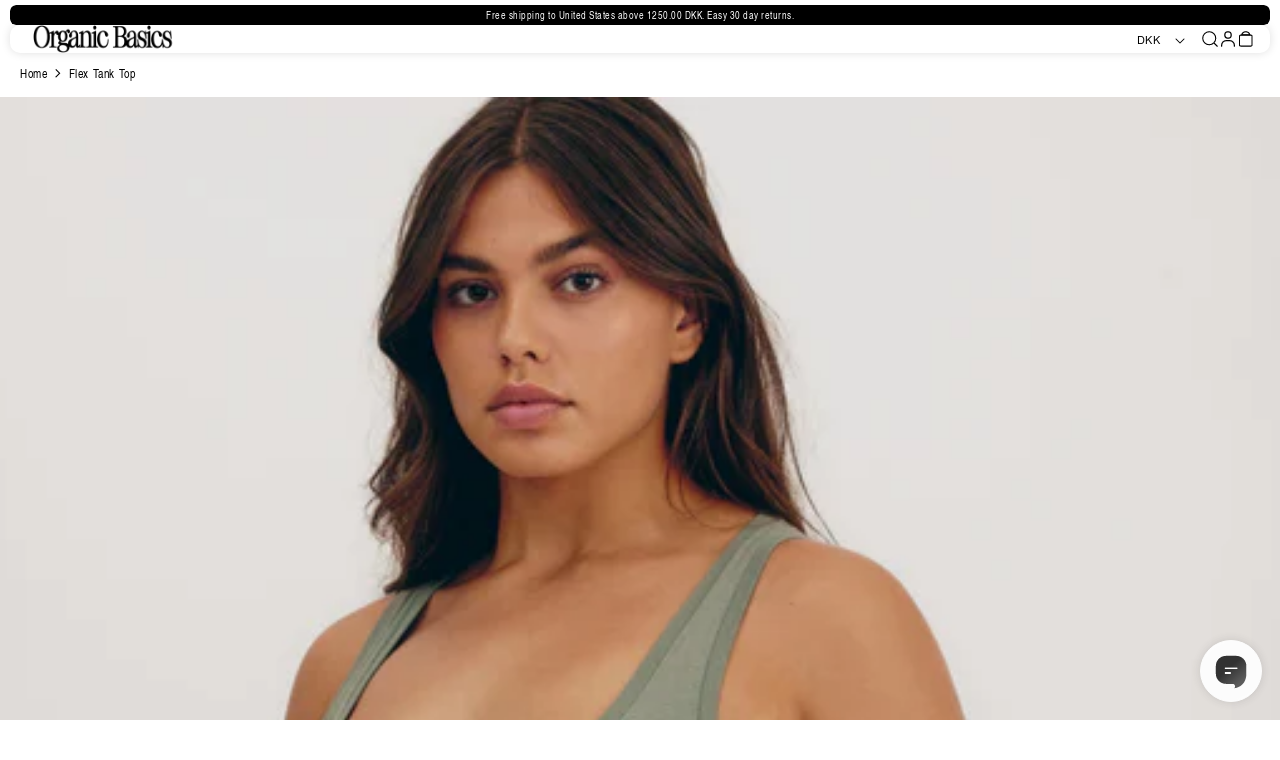

--- FILE ---
content_type: text/html; charset=utf-8
request_url: https://dk.organicbasics.com/products/womens-organic-cotton-flex-tank-top-seaweed
body_size: 123550
content:
<!doctype html>
<html class="no-js" lang="en">
  <head>
<!--LOOMI SDK-->
<!--DO NOT EDIT-->
<link rel="preconnect"  href="https://live.visually-io.com/" crossorigin data-em-disable>
<link rel="dns-prefetch" href="https://live.visually-io.com/" data-em-disable>
<script>
    (()=> {
        const env = 2;
        var store = "organic-basics-store-dk.myshopify.com";
        var alias = store.replace(".myshopify.com", "").replaceAll("-", "_").toUpperCase();
        var jitsuKey =  "js.67914891539";
        window.loomi_ctx = {...(window.loomi_ctx || {}),storeAlias:alias,jitsuKey,env};
        
        
    
	
	var product = {};
	var variants = [];
	
	variants.push({id:46874777616713,policy:"deny",price:19900,iq:119});
	
	variants.push({id:46874777649481,policy:"deny",price:19900,iq:358});
	
	variants.push({id:46874777682249,policy:"deny",price:19900,iq:1061});
	
	variants.push({id:46874777715017,policy:"deny",price:19900,iq:1034});
	
	variants.push({id:46874777747785,policy:"deny",price:19900,iq:502});
	
	variants.push({id:46874777780553,policy:"deny",price:19900,iq:239});
	
	variants.push({id:46874777813321,policy:"deny",price:19900,iq:166});
	
	variants.push({id:52764339994953,policy:"deny",price:19900,iq:50});
	
	variants.push({id:53184862290249,policy:"deny",price:19900,iq:0});
	
	product.variants = variants;
	product.oos = !true;
	product.price = 19900 ;
	window.loomi_ctx.current_product=product;
	window.loomi_ctx.productId=8456277328201;
	window.loomi_ctx.variantId = 46874777616713;
	
    })()
</script>
<link href="https://live.visually-io.com/cf/ORGANIC_BASICS_STORE_DK.js?k=js.67914891539&e=2&s=ORGANIC_BASICS_STORE_DK" rel="preload" as="script" data-em-disable>
<link href="https://live.visually-io.com/cf/ORGANIC_BASICS_STORE_DK.js?k=js.67914891539&e=2&s=ORGANIC_BASICS_STORE_DK" rel="preload" as="script" data-em-disable>
<link href="https://assets.visually.io/widgets/vsly-preact.min.js" rel="preload" as="script" data-em-disable>
<script data-vsly="preact2" type="text/javascript" src="https://assets.visually.io/widgets/vsly-preact.min.js" data-em-disable></script>
<script type="text/javascript" src="https://live.visually-io.com/cf/ORGANIC_BASICS_STORE_DK.js" data-em-disable></script>
<script type="text/javascript" src="https://live.visually-io.com/v/visually.js" data-em-disable></script>
<script defer type="text/javascript" src="https://live.visually-io.com/v/visually-a.js" data-em-disable></script>
<!--LOOMI SDK-->


    <meta charset="utf-8">
    <meta http-equiv="X-UA-Compatible" content="IE=edge">
    <meta name="viewport" content="width=device-width,initial-scale=1">
    <meta name="theme-color" content="">
    <link rel="canonical" href="https://dk.organicbasics.com/products/womens-organic-cotton-flex-tank-top-seaweed">
    <link rel="preconnect" href="https://cdn.shopify.com" crossorigin><link rel="icon" type="image/png" href="//dk.organicbasics.com/cdn/shop/files/32_x_32_Faveicon-2.png?crop=center&height=32&v=1688472786&width=32">
      <script src="https://cdn-widgetsrepository.yotpo.com/v1/loader/1199412" async></script>
    







  
  
  
  
  

  
  

  
    

    
    

    

    
      <title>Flex Tank Top | Kun DKK 199 | Organic Basics</title>
    
  

  
  
  
  

  
    <meta name="description" content="Shop Flex Tank Top online |  Basics af høj kvalitet designet i København | Kun DKK 199 | Organic Basics">
  






    

<meta property="og:site_name" content="Organic Basics DK">
<meta property="og:url" content="https://dk.organicbasics.com/products/womens-organic-cotton-flex-tank-top-seaweed">
<meta property="og:title" content="Flex Tank Top">
<meta property="og:type" content="product">
<meta property="og:description" content="A soft, body-hugging tank top that feels oh-so-smooth on your skin."><meta property="og:image" content="http://dk.organicbasics.com/cdn/shop/files/nni7eco5faxgoslxf6n3.jpg?v=1723551475">
  <meta property="og:image:secure_url" content="https://dk.organicbasics.com/cdn/shop/files/nni7eco5faxgoslxf6n3.jpg?v=1723551475">
  <meta property="og:image:width" content="2048">
  <meta property="og:image:height" content="1931"><meta property="og:price:amount" content="199,00">
  <meta property="og:price:currency" content="DKK"><meta name="twitter:card" content="summary_large_image">
<meta name="twitter:title" content="Flex Tank Top">
<meta name="twitter:description" content="A soft, body-hugging tank top that feels oh-so-smooth on your skin.">


    <link rel="alternate" hreflang="en-150" href="https://organicbasics.com/products/womens-organic-cotton-flex-tank-top-seaweed">
<link rel="alternate" hreflang="fr-FR" href="https://organicbasics.com/fr/products/womens-organic-cotton-flex-tank-top-seaweed">
<link rel="alternate" hreflang="de-DE" href="https://organicbasics.com/de/products/womens-organic-cotton-flex-tank-top-seaweed">
<link rel="alternate" hreflang="en-GB" href="https://uk.organicbasics.com/products/womens-organic-cotton-flex-tank-top-seaweed">
<link rel="alternate" hreflang="en-US" href="https://us.organicbasics.com/products/womens-organic-cotton-flex-tank-top-seaweed">
<link rel="alternate" hreflang="en-DK" href="https://dk.organicbasics.com/products/womens-organic-cotton-flex-tank-top-seaweed">


    <script>window.performance && window.performance.mark && window.performance.mark('shopify.content_for_header.start');</script><meta id="shopify-digital-wallet" name="shopify-digital-wallet" content="/67914891539/digital_wallets/dialog">
<meta name="shopify-checkout-api-token" content="b0344d6bf7a9b869d6c014bf3ff49dca">
<link rel="alternate" type="application/json+oembed" href="https://dk.organicbasics.com/products/womens-organic-cotton-flex-tank-top-seaweed.oembed">
<script async="async" src="/checkouts/internal/preloads.js?locale=en-DK"></script>
<link rel="preconnect" href="https://shop.app" crossorigin="anonymous">
<script async="async" src="https://shop.app/checkouts/internal/preloads.js?locale=en-DK&shop_id=67914891539" crossorigin="anonymous"></script>
<script id="apple-pay-shop-capabilities" type="application/json">{"shopId":67914891539,"countryCode":"DK","currencyCode":"DKK","merchantCapabilities":["supports3DS"],"merchantId":"gid:\/\/shopify\/Shop\/67914891539","merchantName":"Organic Basics DK","requiredBillingContactFields":["postalAddress","email","phone"],"requiredShippingContactFields":["postalAddress","email","phone"],"shippingType":"shipping","supportedNetworks":["visa","maestro","masterCard","amex"],"total":{"type":"pending","label":"Organic Basics DK","amount":"1.00"},"shopifyPaymentsEnabled":true,"supportsSubscriptions":true}</script>
<script id="shopify-features" type="application/json">{"accessToken":"b0344d6bf7a9b869d6c014bf3ff49dca","betas":["rich-media-storefront-analytics"],"domain":"dk.organicbasics.com","predictiveSearch":true,"shopId":67914891539,"locale":"en"}</script>
<script>var Shopify = Shopify || {};
Shopify.shop = "organic-basics-store-dk.myshopify.com";
Shopify.locale = "en";
Shopify.currency = {"active":"DKK","rate":"1.0"};
Shopify.country = "DK";
Shopify.theme = {"name":"Production","id":138241114387,"schema_name":"Dawn","schema_version":"5.0.0","theme_store_id":null,"role":"main"};
Shopify.theme.handle = "null";
Shopify.theme.style = {"id":null,"handle":null};
Shopify.cdnHost = "dk.organicbasics.com/cdn";
Shopify.routes = Shopify.routes || {};
Shopify.routes.root = "/";</script>
<script type="module">!function(o){(o.Shopify=o.Shopify||{}).modules=!0}(window);</script>
<script>!function(o){function n(){var o=[];function n(){o.push(Array.prototype.slice.apply(arguments))}return n.q=o,n}var t=o.Shopify=o.Shopify||{};t.loadFeatures=n(),t.autoloadFeatures=n()}(window);</script>
<script>
  window.ShopifyPay = window.ShopifyPay || {};
  window.ShopifyPay.apiHost = "shop.app\/pay";
  window.ShopifyPay.redirectState = null;
</script>
<script id="shop-js-analytics" type="application/json">{"pageType":"product"}</script>
<script defer="defer" async type="module" src="//dk.organicbasics.com/cdn/shopifycloud/shop-js/modules/v2/client.init-shop-cart-sync_D0dqhulL.en.esm.js"></script>
<script defer="defer" async type="module" src="//dk.organicbasics.com/cdn/shopifycloud/shop-js/modules/v2/chunk.common_CpVO7qML.esm.js"></script>
<script type="module">
  await import("//dk.organicbasics.com/cdn/shopifycloud/shop-js/modules/v2/client.init-shop-cart-sync_D0dqhulL.en.esm.js");
await import("//dk.organicbasics.com/cdn/shopifycloud/shop-js/modules/v2/chunk.common_CpVO7qML.esm.js");

  window.Shopify.SignInWithShop?.initShopCartSync?.({"fedCMEnabled":true,"windoidEnabled":true});

</script>
<script>
  window.Shopify = window.Shopify || {};
  if (!window.Shopify.featureAssets) window.Shopify.featureAssets = {};
  window.Shopify.featureAssets['shop-js'] = {"shop-cart-sync":["modules/v2/client.shop-cart-sync_D9bwt38V.en.esm.js","modules/v2/chunk.common_CpVO7qML.esm.js"],"init-fed-cm":["modules/v2/client.init-fed-cm_BJ8NPuHe.en.esm.js","modules/v2/chunk.common_CpVO7qML.esm.js"],"init-shop-email-lookup-coordinator":["modules/v2/client.init-shop-email-lookup-coordinator_pVrP2-kG.en.esm.js","modules/v2/chunk.common_CpVO7qML.esm.js"],"shop-cash-offers":["modules/v2/client.shop-cash-offers_CNh7FWN-.en.esm.js","modules/v2/chunk.common_CpVO7qML.esm.js","modules/v2/chunk.modal_DKF6x0Jh.esm.js"],"init-shop-cart-sync":["modules/v2/client.init-shop-cart-sync_D0dqhulL.en.esm.js","modules/v2/chunk.common_CpVO7qML.esm.js"],"init-windoid":["modules/v2/client.init-windoid_DaoAelzT.en.esm.js","modules/v2/chunk.common_CpVO7qML.esm.js"],"shop-toast-manager":["modules/v2/client.shop-toast-manager_1DND8Tac.en.esm.js","modules/v2/chunk.common_CpVO7qML.esm.js"],"pay-button":["modules/v2/client.pay-button_CFeQi1r6.en.esm.js","modules/v2/chunk.common_CpVO7qML.esm.js"],"shop-button":["modules/v2/client.shop-button_Ca94MDdQ.en.esm.js","modules/v2/chunk.common_CpVO7qML.esm.js"],"shop-login-button":["modules/v2/client.shop-login-button_DPYNfp1Z.en.esm.js","modules/v2/chunk.common_CpVO7qML.esm.js","modules/v2/chunk.modal_DKF6x0Jh.esm.js"],"avatar":["modules/v2/client.avatar_BTnouDA3.en.esm.js"],"shop-follow-button":["modules/v2/client.shop-follow-button_BMKh4nJE.en.esm.js","modules/v2/chunk.common_CpVO7qML.esm.js","modules/v2/chunk.modal_DKF6x0Jh.esm.js"],"init-customer-accounts-sign-up":["modules/v2/client.init-customer-accounts-sign-up_CJXi5kRN.en.esm.js","modules/v2/client.shop-login-button_DPYNfp1Z.en.esm.js","modules/v2/chunk.common_CpVO7qML.esm.js","modules/v2/chunk.modal_DKF6x0Jh.esm.js"],"init-shop-for-new-customer-accounts":["modules/v2/client.init-shop-for-new-customer-accounts_BoBxkgWu.en.esm.js","modules/v2/client.shop-login-button_DPYNfp1Z.en.esm.js","modules/v2/chunk.common_CpVO7qML.esm.js","modules/v2/chunk.modal_DKF6x0Jh.esm.js"],"init-customer-accounts":["modules/v2/client.init-customer-accounts_DCuDTzpR.en.esm.js","modules/v2/client.shop-login-button_DPYNfp1Z.en.esm.js","modules/v2/chunk.common_CpVO7qML.esm.js","modules/v2/chunk.modal_DKF6x0Jh.esm.js"],"checkout-modal":["modules/v2/client.checkout-modal_U_3e4VxF.en.esm.js","modules/v2/chunk.common_CpVO7qML.esm.js","modules/v2/chunk.modal_DKF6x0Jh.esm.js"],"lead-capture":["modules/v2/client.lead-capture_DEgn0Z8u.en.esm.js","modules/v2/chunk.common_CpVO7qML.esm.js","modules/v2/chunk.modal_DKF6x0Jh.esm.js"],"shop-login":["modules/v2/client.shop-login_CoM5QKZ_.en.esm.js","modules/v2/chunk.common_CpVO7qML.esm.js","modules/v2/chunk.modal_DKF6x0Jh.esm.js"],"payment-terms":["modules/v2/client.payment-terms_BmrqWn8r.en.esm.js","modules/v2/chunk.common_CpVO7qML.esm.js","modules/v2/chunk.modal_DKF6x0Jh.esm.js"]};
</script>
<script>(function() {
  var isLoaded = false;
  function asyncLoad() {
    if (isLoaded) return;
    isLoaded = true;
    var urls = ["\/\/cdn.shopify.com\/proxy\/e4edf8528802ca8d96759ed0a2e2e16a7d578f4501aaf9b3527e82e07de991d9\/api.kimonix.com\/kimonix_analytics.js?shop=organic-basics-store-dk.myshopify.com\u0026sp-cache-control=cHVibGljLCBtYXgtYWdlPTkwMA","https:\/\/cdn-loyalty.yotpo.com\/loader\/2Z0cVN4W-XIv5jQ_1ua8UA.js?shop=organic-basics-store-dk.myshopify.com","\/\/cdn.shopify.com\/proxy\/cf83b5695b56d800e97b165acdda51166202600f6323012ab6de54287cccf057\/api.kimonix.com\/kimonix_void_script.js?shop=organic-basics-store-dk.myshopify.com\u0026sp-cache-control=cHVibGljLCBtYXgtYWdlPTkwMA","https:\/\/static-resources.botnot.io\/js\/yofi-telemetry-prod.min.js?v=202501231157\u0026shop=organic-basics-store-dk.myshopify.com","\/\/staticw2.yotpo.com\/g7gxJ9x39SlinTK0hfZJaMSB548lRsgmLOSSfnyB\/widget.js?shop=organic-basics-store-dk.myshopify.com"];
    for (var i = 0; i < urls.length; i++) {
      var s = document.createElement('script');
      s.type = 'text/javascript';
      s.async = true;
      s.src = urls[i];
      var x = document.getElementsByTagName('script')[0];
      x.parentNode.insertBefore(s, x);
    }
  };
  if(window.attachEvent) {
    window.attachEvent('onload', asyncLoad);
  } else {
    window.addEventListener('load', asyncLoad, false);
  }
})();</script>
<script id="__st">var __st={"a":67914891539,"offset":3600,"reqid":"9e6e2cfd-ede4-4afa-9b04-b840892a7692-1764913740","pageurl":"dk.organicbasics.com\/products\/womens-organic-cotton-flex-tank-top-seaweed","u":"442811be2796","p":"product","rtyp":"product","rid":8456277328201};</script>
<script>window.ShopifyPaypalV4VisibilityTracking = true;</script>
<script id="captcha-bootstrap">!function(){'use strict';const t='contact',e='account',n='new_comment',o=[[t,t],['blogs',n],['comments',n],[t,'customer']],c=[[e,'customer_login'],[e,'guest_login'],[e,'recover_customer_password'],[e,'create_customer']],r=t=>t.map((([t,e])=>`form[action*='/${t}']:not([data-nocaptcha='true']) input[name='form_type'][value='${e}']`)).join(','),a=t=>()=>t?[...document.querySelectorAll(t)].map((t=>t.form)):[];function s(){const t=[...o],e=r(t);return a(e)}const i='password',u='form_key',d=['recaptcha-v3-token','g-recaptcha-response','h-captcha-response',i],f=()=>{try{return window.sessionStorage}catch{return}},m='__shopify_v',_=t=>t.elements[u];function p(t,e,n=!1){try{const o=window.sessionStorage,c=JSON.parse(o.getItem(e)),{data:r}=function(t){const{data:e,action:n}=t;return t[m]||n?{data:e,action:n}:{data:t,action:n}}(c);for(const[e,n]of Object.entries(r))t.elements[e]&&(t.elements[e].value=n);n&&o.removeItem(e)}catch(o){console.error('form repopulation failed',{error:o})}}const l='form_type',E='cptcha';function T(t){t.dataset[E]=!0}const w=window,h=w.document,L='Shopify',v='ce_forms',y='captcha';let A=!1;((t,e)=>{const n=(g='f06e6c50-85a8-45c8-87d0-21a2b65856fe',I='https://cdn.shopify.com/shopifycloud/storefront-forms-hcaptcha/ce_storefront_forms_captcha_hcaptcha.v1.5.2.iife.js',D={infoText:'Protected by hCaptcha',privacyText:'Privacy',termsText:'Terms'},(t,e,n)=>{const o=w[L][v],c=o.bindForm;if(c)return c(t,g,e,D).then(n);var r;o.q.push([[t,g,e,D],n]),r=I,A||(h.body.append(Object.assign(h.createElement('script'),{id:'captcha-provider',async:!0,src:r})),A=!0)});var g,I,D;w[L]=w[L]||{},w[L][v]=w[L][v]||{},w[L][v].q=[],w[L][y]=w[L][y]||{},w[L][y].protect=function(t,e){n(t,void 0,e),T(t)},Object.freeze(w[L][y]),function(t,e,n,w,h,L){const[v,y,A,g]=function(t,e,n){const i=e?o:[],u=t?c:[],d=[...i,...u],f=r(d),m=r(i),_=r(d.filter((([t,e])=>n.includes(e))));return[a(f),a(m),a(_),s()]}(w,h,L),I=t=>{const e=t.target;return e instanceof HTMLFormElement?e:e&&e.form},D=t=>v().includes(t);t.addEventListener('submit',(t=>{const e=I(t);if(!e)return;const n=D(e)&&!e.dataset.hcaptchaBound&&!e.dataset.recaptchaBound,o=_(e),c=g().includes(e)&&(!o||!o.value);(n||c)&&t.preventDefault(),c&&!n&&(function(t){try{if(!f())return;!function(t){const e=f();if(!e)return;const n=_(t);if(!n)return;const o=n.value;o&&e.removeItem(o)}(t);const e=Array.from(Array(32),(()=>Math.random().toString(36)[2])).join('');!function(t,e){_(t)||t.append(Object.assign(document.createElement('input'),{type:'hidden',name:u})),t.elements[u].value=e}(t,e),function(t,e){const n=f();if(!n)return;const o=[...t.querySelectorAll(`input[type='${i}']`)].map((({name:t})=>t)),c=[...d,...o],r={};for(const[a,s]of new FormData(t).entries())c.includes(a)||(r[a]=s);n.setItem(e,JSON.stringify({[m]:1,action:t.action,data:r}))}(t,e)}catch(e){console.error('failed to persist form',e)}}(e),e.submit())}));const S=(t,e)=>{t&&!t.dataset[E]&&(n(t,e.some((e=>e===t))),T(t))};for(const o of['focusin','change'])t.addEventListener(o,(t=>{const e=I(t);D(e)&&S(e,y())}));const B=e.get('form_key'),M=e.get(l),P=B&&M;t.addEventListener('DOMContentLoaded',(()=>{const t=y();if(P)for(const e of t)e.elements[l].value===M&&p(e,B);[...new Set([...A(),...v().filter((t=>'true'===t.dataset.shopifyCaptcha))])].forEach((e=>S(e,t)))}))}(h,new URLSearchParams(w.location.search),n,t,e,['guest_login'])})(!0,!0)}();</script>
<script integrity="sha256-52AcMU7V7pcBOXWImdc/TAGTFKeNjmkeM1Pvks/DTgc=" data-source-attribution="shopify.loadfeatures" defer="defer" src="//dk.organicbasics.com/cdn/shopifycloud/storefront/assets/storefront/load_feature-81c60534.js" crossorigin="anonymous"></script>
<script crossorigin="anonymous" defer="defer" src="//dk.organicbasics.com/cdn/shopifycloud/storefront/assets/shopify_pay/storefront-65b4c6d7.js?v=20250812"></script>
<script data-source-attribution="shopify.dynamic_checkout.dynamic.init">var Shopify=Shopify||{};Shopify.PaymentButton=Shopify.PaymentButton||{isStorefrontPortableWallets:!0,init:function(){window.Shopify.PaymentButton.init=function(){};var t=document.createElement("script");t.src="https://dk.organicbasics.com/cdn/shopifycloud/portable-wallets/latest/portable-wallets.en.js",t.type="module",document.head.appendChild(t)}};
</script>
<script data-source-attribution="shopify.dynamic_checkout.buyer_consent">
  function portableWalletsHideBuyerConsent(e){var t=document.getElementById("shopify-buyer-consent"),n=document.getElementById("shopify-subscription-policy-button");t&&n&&(t.classList.add("hidden"),t.setAttribute("aria-hidden","true"),n.removeEventListener("click",e))}function portableWalletsShowBuyerConsent(e){var t=document.getElementById("shopify-buyer-consent"),n=document.getElementById("shopify-subscription-policy-button");t&&n&&(t.classList.remove("hidden"),t.removeAttribute("aria-hidden"),n.addEventListener("click",e))}window.Shopify?.PaymentButton&&(window.Shopify.PaymentButton.hideBuyerConsent=portableWalletsHideBuyerConsent,window.Shopify.PaymentButton.showBuyerConsent=portableWalletsShowBuyerConsent);
</script>
<script data-source-attribution="shopify.dynamic_checkout.cart.bootstrap">document.addEventListener("DOMContentLoaded",(function(){function t(){return document.querySelector("shopify-accelerated-checkout-cart, shopify-accelerated-checkout")}if(t())Shopify.PaymentButton.init();else{new MutationObserver((function(e,n){t()&&(Shopify.PaymentButton.init(),n.disconnect())})).observe(document.body,{childList:!0,subtree:!0})}}));
</script>
<link id="shopify-accelerated-checkout-styles" rel="stylesheet" media="screen" href="https://dk.organicbasics.com/cdn/shopifycloud/portable-wallets/latest/accelerated-checkout-backwards-compat.css" crossorigin="anonymous">
<style id="shopify-accelerated-checkout-cart">
        #shopify-buyer-consent {
  margin-top: 1em;
  display: inline-block;
  width: 100%;
}

#shopify-buyer-consent.hidden {
  display: none;
}

#shopify-subscription-policy-button {
  background: none;
  border: none;
  padding: 0;
  text-decoration: underline;
  font-size: inherit;
  cursor: pointer;
}

#shopify-subscription-policy-button::before {
  box-shadow: none;
}

      </style>

<script>window.performance && window.performance.mark && window.performance.mark('shopify.content_for_header.end');</script>

    <link rel="stylesheet" href="//dk.organicbasics.com/cdn/shop/t/32/assets/styles.css?v=61560148544515541851761204698" async><link href="//dk.organicbasics.com/cdn/shop/t/32/assets/parcel_style.css?v=62123905312124105191764749585" rel="stylesheet" type="text/css" media="all" />

    <script>
      document.documentElement.className = document.documentElement.className.replace('no-js', 'js');
      if (Shopify.designMode) {
        document.documentElement.classList.add('shopify-design-mode');
      }
    </script>

    <script type="text/javascript" src="//dk.organicbasics.com/cdn/shop/t/32/assets/jquery-1.11.0.min.js?v=32460426840832490021706532560"></script>
    <script type="text/javascript" src="//dk.organicbasics.com/cdn/shop/t/32/assets/jquery-migrate-1.2.1.min.js?v=163044760040938828711706532561"></script>

    

    












  <!-- Google Tag Manager -->
  <script>
			const gtmDidInit = [];

			// kept in case we will readd the lazyload GTM during next speed optimize
			

			initGTM();
			
			function initGTM() {
				const gtmContainers = "GTM-TZ4GJFR".split(",");

				for(let i=0; i< gtmContainers.length; i++) {
					if(gtmDidInit[i]) return;
					gtmDidInit[i] = true; // flag to ensure script does not get added to DOM more than once.
					const script = document.createElement('script');
					script.type = 'text/javascript';
					script.async = true;
					// ensure PageViews is always tracked (on script load)
					script.onload = () => {
						dataLayer.push({ event: 'gtm.js', 'gtm.start': new Date().getTime(), 'gtm.uniqueEventId': 0 });
					};
					script.src = `https://ss.organicbasics.com/gtm.js?id=${gtmContainers[i]}`;
					document.head.appendChild(script);
					console.log("Init " + gtmContainers[i]);
				}
			}
  </script>
  <!-- End Google Tag Manager -->


<!-- Tiktok variable for customer (needed for GTM) -->




<!-- Narvar Shop Now Javascript - start -->
<script defer type="text/javascript" src="https://szero.narvar.com/packs/js/shop_now.js"></script>
<script>
  window.addEventListener('load', function () {
    if (window.nv_shopnow) {
      nv_shopnow.init();
    } else {
      console.error('nv_shopnow not found after load');
    }
  });
</script>
<!-- Narvar Shop Now Javascript - end -->
    <script>
  const colorData = {"colors":[{"id":"0","name":"dusty-blue","hex":"#3B5068","image":""},{"id":"1","name":"dusty-rose","hex":"#AE9490","image":""},{"id":"2","name":"black","hex":"#000000","image":""},{"id":"3","name":"red","hex":"#E83B2A","image":""},{"id":"4","name":"blue","hex":"#0461CB","image":""},{"id":"5","name":"grey","hex":"#D4D4D4","image":""},{"id":"6","name":"beige","hex":"#E8D9BA","image":""},{"id":"7","name":"brown","hex":"#784A39","image":""},{"id":"8","name":"pink","hex":"#FFA2E5","image":""},{"id":"9","name":"vibrant-pink","hex":"#DA65AB","image":""},{"id":"10","name":"green","hex":"#2BE755","image":""},{"id":"11","name":"orange","hex":"#FF7907","image":""},{"id":"12","name":"purple","hex":"#872CD0","image":""},{"id":"13","name":"multicolor","hex":"","image":""},{"id":"14","name":"ecru","hex":"#D8C8B5","image":""},{"id":"15","name":"cinnamon","hex":"#AC5637","image":""},{"id":"16","name":"mint-green","hex":"#91AEAB","image":""},{"id":"17","name":"lemonade","hex":"#F1E1A0","image":""},{"id":"18","name":"sky-blue","hex":"#9CAECD","image":""},{"id":"19","name":"lavender","hex":"#978EB6","image":""},{"id":"20","name":"burgundy","hex":"#832E34","image":""},{"id":"21","name":"rose-nude","hex":"#DEBEAB","image":""},{"id":"22","name":"puder","hex":"#DEBEAB","image":""},{"id":"23","name":"burgunder","hex":"#76233F","image":""},{"id":"24","name":"navy","hex":"#404466","image":""},{"id":"25","name":"navy-stripe","hex":"#313445","image":""},{"id":"26","name":"forest-green","hex":"#006738","image":""},{"id":"27","name":"dark-green","hex":"#484F26","image":""},{"id":"28","name":"stone-grey","hex":"#929189","image":""},{"id":"29","name":"violet","hex":"#7A4384","image":""},{"id":"30","name":"violet-stripe","hex":"#7A4384","image":""},{"id":"31","name":"cloudy-blue","hex":"#DCE9F4","image":""},{"id":"32","name":"dusty-clay","hex":"#F7BBA1","image":""},{"id":"33","name":"bluestone","hex":"#A5B0C2","image":""},{"id":"34","name":"sea-blue","hex":"#454A52","image":""},{"id":"35","name":"white","hex":"#F4F5F0","image":""},{"id":"36","name":"white-lily","hex":"#F5F1EF","image":""},{"id":"37","name":"deep-taupe","hex":"#734E46","image":""},{"id":"38","name":"taupe","hex":"#734E46","image":""},{"id":"39","name":"steel","hex":"#B9B9B9","image":""},{"id":"40","name":"bamboo","hex":"#B59074","image":""},{"id":"41","name":"camel","hex":"#AD805D","image":""},{"id":"42","name":"ocher","hex":"#9C724D","image":""},{"id":"43","name":"ocher-stripe","hex":"#A65A28","image":""},{"id":"44","name":"soft-pink","hex":"#E6C7B4","image":""},{"id":"45","name":"grey-melange","hex":"#919298","image":""},{"id":"46","name":"cobalt","hex":"#203C7F","image":""},{"id":"47","name":"clay","hex":"#806F63","image":""},{"id":"48","name":"light-blue","hex":"#D5DCF0","image":""},{"id":"49","name":"walnut","hex":"#584039","image":""},{"id":"50","name":"oak","hex":"#D2C9C0","image":""},{"id":"51","name":"rinsed","hex":"#192335","image":""},{"id":"52","name":"washed","hex":"#8692A2","image":""},{"id":"53","name":"charcoal-melange","hex":"#4B494D","image":""},{"id":"54","name":"olive","hex":"#5B5A41","image":""},{"id":"55","name":"cedar","hex":"#C25C57","image":""},{"id":"56","name":"mustard","hex":"#ECCF7E","image":""},{"id":"57","name":"terratoned-brick","hex":"#A27468","image":""},{"id":"58","name":"terratoned-pine","hex":"#4E4D41","image":""},{"id":"59","name":"terratoned-wood","hex":"#704D31","image":""},{"id":"60","name":"terratoned-slate","hex":"#1D252A","image":""},{"id":"61","name":"brick-red","hex":"#86281B","image":""},{"id":"62","name":"dusty-red","hex":"#CC5D52","image":""},{"id":"63","name":"rose-pink","hex":"#F4C6C3","image":""},{"id":"64","name":"soft-lilac","hex":"#B8B3C4","image":""},{"id":"65","name":"pacific-blue","hex":"#567089","image":""},{"id":"66","name":"washed-black","hex":"#2B2B2B","image":""},{"id":"67","name":"maple","hex":"#623226","image":""},{"id":"68","name":"apricot","hex":"#DBBEB7","image":""},{"id":"69","name":"mid-brown","hex":"#7A6A60","image":""},{"id":"70","name":"oat","hex":"#D2C9C0","image":""},{"id":"71","name":"misty-blue","hex":"#79839B","image":""},{"id":"72","name":"brick","hex":"#B5817D","image":""},{"id":"73","name":"hazelnut","hex":"#AA907D","image":""},{"id":"74","name":"melon-pink","hex":"#EA738D","image":""},{"id":"75","name":"midnight-blue","hex":"#354253","image":""},{"id":"76","name":"misty-rose","hex":"#C6A4A4","image":""},{"id":"77","name":"off-white","hex":"#F8F3E6","image":""},{"id":"78","name":"rose-wood","hex":"#806062","image":""},{"id":"79","name":"petal-pink","hex":"#DE9BC4","image":""},{"id":"80","name":"seaweed","hex":"#6C716A","image":""},{"id":"81","name":"slate","hex":"#434447","image":""},{"id":"82","name":"slate-orb-print","hex":"","image":"https://cdn.shopify.com/s/files/1/0636/2284/0540/files/3_Pack-Slate_Black-Black-Slate_Orb_Print.jpg?v=1695280179"},{"id":"83","name":"rainy-blue","hex":"#626879","image":""},{"id":"84","name":"pine","hex":"#806062","image":""},{"id":"85","name":"muted-misty-rose","hex":"#C6A4A4","image":""},{"id":"86","name":"muted-ocher","hex":"#9C724D","image":""},{"id":"87","name":"muted-lavender","hex":"#9884B9","image":""},{"id":"88","name":"muted-petal-pink","hex":"#DE9BC4","image":""},{"id":"89","name":"muted-rose-wood","hex":"#806062","image":""},{"id":"90","name":"black-white","hex":"","image":"https://cdn.shopify.com/s/files/1/0636/2284/0540/files/2_Pack-Black-White.jpg?v=1695280180"},{"id":"91","name":"white-white","hex":"#F4F5F0","image":""},{"id":"92","name":"black-muted-ocher-grey-melange","hex":"","image":"https://cdn.shopify.com/s/files/1/0636/2284/0540/files/3_Pack-Black-Muted_Ocher-Grey_Melange.jpg?v=1695280179"},{"id":"93","name":"black-white-grey-melange","hex":"","image":"https://cdn.shopify.com/s/files/1/0636/2284/0540/files/3_Pack-Black-Grey_Melange-White.jpg?v=1695280179"},{"id":"94","name":"black-black","hex":"#000000","image":""},{"id":"95","name":"white-slate-black","hex":"","image":"https://cdn.shopify.com/s/files/1/0636/2284/0540/files/3_Pack-White-Slate-Black.jpg?v=1695280179"},{"id":"96","name":"seaweed-ocher-rainy-blue","hex":"","image":"https://cdn.shopify.com/s/files/1/0636/2284/0540/files/3_Pack-Seaweed-Ocher-Rainy_Blue.jpg?v=1695280180"},{"id":"97","name":"black-black-black","hex":"#000000","image":""},{"id":"98","name":"white-white-white","hex":"#F4F5F0","image":""},{"id":"99","name":"slate-black-black-slate-orb-print","hex":"#404049","image":""},{"id":"100","name":"black-muted-misty-rose-muted-ocher","hex":"","image":"https://cdn.shopify.com/s/files/1/0636/2284/0540/files/3_Pack-Muted_Misty_Rose-Muted_Ocher-Black.jpg?v=1695280180"},{"id":"101","name":"vibrant-blue","hex":"#203C7F","image":""},{"id":"102","name":"strawberry","hex":"#E73952","image":""},{"id":"103","name":"grey-stripe","hex":"#919298","image":""},{"id":"104","name":"black-walnut-hazelnut","hex":"","image":"https://cdn.shopify.com/s/files/1/0636/2284/0540/files/3_Pack-Black-Walnut-Hazelnut.jpg?v=1695280179"},{"id":"105","name":"off-white-rose-wood-black","hex":"","image":"https://cdn.shopify.com/s/files/1/0636/2284/0540/files/3_Pack-Black-Rosewood-Off_White.jpg?v=1695280180"},{"id":"106","name":"hazelnut-white-grey-melange-black-black","hex":"","image":"https://cdn.shopify.com/s/files/1/0636/2284/0540/files/4_Pack-Hazelnut-White-Grey_Melange-Black.jpg?v=1697459105"},{"id":"107","name":"black-black-black-black-black","hex":"#000000","image":""},{"id":"108","name":"black-misty-blue-brick","hex":"","image":"https://cdn.shopify.com/s/files/1/0636/2284/0540/files/3_Pack-Black-Misty_Blue-Brick.jpg?v=1699364073"},{"id":"109","name":"soft-vanilla","hex":"#FFF9F2","image":""},{"id":"110","name":"almond","hex":"#9F8D81","image":""},{"id":"111","name":"grey-melange-oat","hex":"","image":"https://cdn.shopify.com/s/files/1/0636/2284/0540/files/2_Pack-Grey_Melange-Oat.jpg?v=1699960129"},{"id":"112","name":"white-black-dusty-rose","hex":"","image":"https://cdn.shopify.com/s/files/1/0636/2284/0540/files/3_Pack-White-Black-Dusty_Rose.jpg?v=1707219906"},{"id":"113","name":"spring-green","hex":"#A1CA7B","image":""},{"id":"114","name":"stone-blue","hex":"#557088","image":""},{"id":"115","name":"white-spring-green","hex":"#A1CA7B","image":""},{"id":"116","name":"white-misty-rose","hex":"#C1A5A5","image":""},{"id":"117","name":"soft-apricot","hex":"#ECDCD4","image":""},{"id":"118","name":"solid-blue","hex":"#A0BCD0","image":""},{"id":"119","name":"blue-stripe","hex":"#BFC7D6","image":""},{"id":"120","name":"pink-stripe","hex":"#C0A5AE","image":""},{"id":"121","name":"aubergine","hex":"#784384","image":""},{"id":"122","name":"white-aubergine","hex":"","image":"https://cdn.shopify.com/s/files/1/0677/0340/6886/files/2_Pack-White-Aubergine.jpg?v=1713189125"},{"id":"123","name":"white-black","hex":"","image":"https://cdn.shopify.com/s/files/1/0677/0340/6886/files/2_Pack-White-Black.jpg?v=1713189125"},{"id":"124","name":"white-soft-pink","hex":"","image":"https://cdn.shopify.com/s/files/1/0677/0340/6886/files/2_Pack-White-Soft_Pink.jpg?v=1713189125"},{"id":"125","name":"eucalyptus","hex":"#90A8A4","image":""},{"id":"126","name":"sandstone","hex":"#CBC3B7","image":""},{"id":"127","name":"algae-pink","hex":"#F9DAD2","image":""},{"id":"128","name":"algae-blue","hex":"#D7E7FF","image":""},{"id":"129","name":"algae-green","hex":"#E0E6C6","image":""},{"id":"130","name":"sunset","hex":"#F25F66","image":""},{"id":"131","name":"papaya","hex":"#FFA266","image":""},{"id":"132","name":"lime","hex":"#B0C965","image":""},{"id":"133","name":"elderflower-green","hex":"#E6F7B0","image":""},{"id":"134","name":"light-blue-white-soft-pink","hex":"","image":"https://cdn.shopify.com/s/files/1/0636/2284/0540/files/3_Pack-Light_Blue-Soft_Pink-White.jpg?v=1723111903"},{"id":"135","name":"black-white-midnight-blue","hex":"","image":"https://cdn.shopify.com/s/files/1/0636/2284/0540/files/COLOR-DOT-02_1.jpg?v=1723124662"},{"id":"136","name":"misty-grey-melange","hex":"#E4E5E5","image":""},{"id":"137","name":"tangerine","hex":"#E2583E","image":""},{"id":"138","name":"deep-navy","hex":"#2C313D","image":""},{"id":"139","name":"silver-mist","hex":"#80859C","image":""},{"id":"140","name":"thyme","hex":"#606956","image":""},{"id":"141","name":"matcha-green","hex":"#929B4C","image":""},{"id":"142","name":"golden-clay","hex":"#936930","image":""},{"id":"143","name":"tulip-pink","hex":"#F28AAE","image":""},{"id":"144","name":"rich-brown","hex":"#553C36","image":""},{"id":"145","name":"matcha-green-stripe","hex":"","image":"https://cdn.shopify.com/s/files/1/0636/2284/0540/files/Stripes_Matcha_Green.jpg?v=1725625225"},{"id":"146","name":"double-cream","hex":"#E6DDC5","image":""},{"id":"147","name":"thyme-soft-vanilla","hex":"","image":"https://cdn.shopify.com/s/files/1/0636/2284/0540/files/2_Pack-Thyme-Soft_Vanilla.jpg?v=1726653862"},{"id":"148","name":"soft-vanilla-tulip-pink","hex":"","image":"https://cdn.shopify.com/s/files/1/0636/2284/0540/files/2_Pack-Soft_Vanilla-Tulip_Pink.jpg?v=1726653863"},{"id":"149","name":"soft-vanilla-tangerine","hex":"","image":"https://cdn.shopify.com/s/files/1/0636/2284/0540/files/2_Pack-Soft_Vanilla-Tangerine.jpg?v=1726653862"},{"id":"150","name":"soft-vanilla-golden-clay","hex":"","image":"https://cdn.shopify.com/s/files/1/0636/2284/0540/files/2_Pack-Soft_Vanilla-Golden_Clay.jpg?v=1726653855"},{"id":"151","name":"nutmeg","hex":"#B1A596","image":""},{"id":"152","name":"aubergine-soft-lilac-black","hex":"","image":"https://cdn.shopify.com/s/files/1/0677/0340/6886/files/3_pack-black-aubergine-lilac_360.jpg?v=1729599080"},{"id":"153","name":"soft-lilac-grey-melange-eucalyptus","hex":"","image":"https://cdn.shopify.com/s/files/1/0636/2284/0540/files/3_pack-grey-melange-eucalyptus-lilac_360.jpg?v=1731246030"},{"id":"154","name":"midnight-blue-sandstone","hex":"","image":"https://cdn.shopify.com/s/files/1/0636/2284/0540/files/2_Pack-Sandstone-Midnight.jpg?v=1731246029"},{"id":"155","name":"lavender-himalayan-salt","hex":"","image":"https://cdn.shopify.com/s/files/1/0636/2284/0540/files/2_Pack-Lavender-Himalayan.jpg?v=1731246029"},{"id":"156","name":"hazelnut-soft-vanilla-grey-melange-black","hex":"","image":"https://cdn.shopify.com/s/files/1/0636/2284/0540/files/4_Pack-Hazelnut-Soft_Vanilla-Grey_Melange-Black.jpg?v=1731659162"},{"id":"157","name":"white-vibrant-blue","hex":"","image":"https://cdn.shopify.com/s/files/1/0636/2284/0540/files/2_Pack-White-Vibrant_Blue.jpg?v=1731659163"},{"id":"158","name":"midnight-blue-white","hex":"","image":"https://cdn.shopify.com/s/files/1/0636/2284/0540/files/2_Pack-Midnight_Blue-White.jpg?v=1731659163"},{"id":"159","name":"white-tangerine","hex":"","image":"https://cdn.shopify.com/s/files/1/0636/2284/0540/files/2_Pack-White-Tangerine.jpg?v=1731659162"},{"id":"160","name":"cloudy-blue-stone-blue-midnight-blue","hex":"","image":"https://cdn.shopify.com/s/files/1/0636/2284/0540/files/3_Pack-Cloudy_Blue-Stone_Blue-Midnight_Blue.jpg?v=1731659163"},{"id":"161","name":"powder-green-elderflower-green-deep-navy","hex":"","image":"https://cdn.shopify.com/s/files/1/0636/2284/0540/files/3_Pack-Powder_Green-Elderflower_Green-Deep_Navy.jpg?v=1731659163"},{"id":"162","name":"black-papaya-hazelnut-soft-vanilla-deep-navy","hex":"","image":"https://cdn.shopify.com/s/files/1/0636/2284/0540/files/5_Pack-Black-Papaya-Hazelnut-Soft_vanilla-deep_navy.jpg?v=1731659162"},{"id":"163","name":"soft-lilac-himalayan-salt-sandstone","hex":"","image":"https://cdn.shopify.com/s/files/1/0636/2284/0540/files/3_Pack-Soft_Lilac-Himalayan_Salt-Sandstone.jpg?v=1732878842"},{"id":"164","name":"himalayan-salt","hex":"#DFBAA9","image":""},{"id":"165","name":"black-spring-green","hex":"","image":"https://cdn.shopify.com/s/files/1/0636/2284/0540/files/2_Pack-Black-Spring_Green.jpg?v=1732878842"},{"id":"166","name":"black-stone-blue","hex":"","image":"https://cdn.shopify.com/s/files/1/0636/2284/0540/files/2_Pack-Black-Stone_Blue.jpg?v=1732878841"},{"id":"167","name":"vibrant-red","hex":"#DD4132","image":""},{"id":"168","name":"light-lemon","hex":"#F6E199","image":""},{"id":"169","name":"artichoke","hex":"#739957","image":""},{"id":"170","name":"azure-blue","hex":"#006CA9","image":""},{"id":"171","name":"marshmallow-pink","hex":"#EBB0B8","image":""},{"id":"172","name":"caramel","hex":"#CF9C63","image":""},{"id":"173","name":"wood","hex":"#985C41","image":""},{"id":"174","name":"midnight-blue-midnight-blue-midnight-blue","hex":"#354253","image":""},{"id":"175","name":"white-vibrant-blued","hex":"","image":"https://cdn.shopify.com/s/files/1/0636/2284/0540/files/2_Pack-White-Vibrant_Blue_af2e7d4d-37cf-4540-8261-1f132b70d3d3.jpg?v=1736777031"},{"id":"176","name":"white-strawberry","hex":"","image":"https://cdn.shopify.com/s/files/1/0636/2284/0540/files/2_Pack-White-Strawberry.jpg?v=1736777031"},{"id":"177","name":"soft-blush","hex":"#F7D1D1","image":""},{"id":"178","name":"seaweed-walnut-hazelnut-black-black","hex":"","image":"https://cdn.shopify.com/s/files/1/0636/2284/0540/files/5_pack-seaweed-walnut-hazelnut-black-black.jpg?v=1738767945"},{"id":"179","name":"river","hex":"#5F7278","image":""},{"id":"180","name":"canyon-pink","hex":"#B88995","image":""},{"id":"181","name":"eclipse","hex":"#484A72","image":""},{"id":"182","name":"terracotta-rich-brown-midnight-blue","hex":"","image":"https://cdn.shopify.com/s/files/1/0636/2284/0540/files/3_Pack-Terracotta-Rich_Brown-Midnight_Blue_588d6bc6-854c-4e93-a51a-dfb3876118a3.jpg?v=1739866186"},{"id":"183","name":"dewdrop","hex":"#CFE1E4","image":""},{"id":"184","name":"azure-blue-marshmallow-pink","hex":"","image":"https://cdn.shopify.com/s/files/1/0636/2284/0540/files/2_pack-azure_blue-marshmallow_pink.jpg?v=1739956776"},{"id":"185","name":"dewdrop-light-lemon","hex":"","image":"https://cdn.shopify.com/s/files/1/0636/2284/0540/files/2_pack-dewdrop-light_lemon.jpg?v=1739956776"},{"id":"186","name":"white-vibrant-red","hex":"","image":"https://cdn.shopify.com/s/files/1/0636/2284/0540/files/2_pack-white-vibrant_red.jpg?v=1739956776"},{"id":"187","name":"dewdrop-light-lemon-artichoke","hex":"","image":"https://cdn.shopify.com/s/files/1/0636/2284/0540/files/3_pack-dewdrop-light_lemon-artichoke.jpg?v=1740129701"},{"id":"188","name":"vibrant-red-dewdrop-azure-blue","hex":"","image":"https://cdn.shopify.com/s/files/1/0636/2284/0540/files/3_pack-vibrant_red-dewdrop-azure_blue.jpg?v=1740129700"},{"id":"189","name":"sandstone-azure-blue","hex":"","image":"https://cdn.shopify.com/s/files/1/0636/2284/0540/files/2_pack-sandstone-azure_blue.jpg?v=1740166002"},{"id":"190","name":"dewdrop-artichoke","hex":"","image":"https://cdn.shopify.com/s/files/1/0636/2284/0540/files/2_pack-dewdrop-artichoke.jpg?v=1740166003"},{"id":"191","name":"shimmer-coast","hex":"#945A2C","image":""},{"id":"192","name":"shimmer-night","hex":"#2F2D30","image":""},{"id":"193","name":"blood-orange","hex":"#EB3C27","image":""},{"id":"194","name":"dove-blue","hex":"#658DC6","image":""},{"id":"195","name":"black-tide-blue","hex":"","image":"https://cdn.shopify.com/s/files/1/0636/2284/0540/files/2_Pack-Black-Tide_Blue-1-1.jpg?v=1741356426"},{"id":"196","name":"black-midnight-blue","hex":"","image":"https://cdn.shopify.com/s/files/1/0636/2284/0540/files/Black___Midnight_Blue.jpg?v=1741356426"},{"id":"197","name":"artichoke-soft-blush-walnut","hex":"","image":"https://cdn.shopify.com/s/files/1/0679/8023/0976/files/3_Pack-Artichoke-Soft_Blush-Walnut.png?v=1741700261"},{"id":"198","name":"grey-melange-grey-melange-grey-melange","hex":"#B9B9B9","image":""},{"id":"199","name":"soft-blue","hex":"#B8E2DC","image":""},{"id":"200","name":"soft-blush-vibrant-red","hex":"","image":"https://cdn.shopify.com/s/files/1/0679/8023/0976/files/2_Pack-Soft_Blush-Vibrant_Red.png?v=1744356941"},{"id":"201","name":"azure-blue-dewdrop","hex":"","image":"https://cdn.shopify.com/s/files/1/0679/8023/0976/files/2_Pack-Azure_Blue-Dewdrop.png?v=1744357389"},{"id":"202","name":"black-black-black-black-black-black","hex":"#2F2D30","image":""},{"id":"203","name":"white-white-grey-grey-black-black","hex":"","image":"https://cdn.shopify.com/s/files/1/0636/2284/0540/files/Bundle-colour-dot-white_grey_black.jpg?v=1744616151"},{"id":"204","name":"marshmallow-pink-vibrant-red","hex":"","image":"https://cdn.shopify.com/s/files/1/0636/2284/0540/files/2_pack-marshmallow_pink-vibrant_red.png?v=1751026646"},{"id":"205","name":"white-black-grey-melange-petal-pink-seaweed","hex":"","image":"https://cdn.shopify.com/s/files/1/0636/2284/0540/files/5_pack-white-black-grey_melange-petal_pink-seaweed.jpg?v=1751618918"},{"id":"206","name":"black-black-off-white-rose-wood-seaweed","hex":"","image":"https://cdn.shopify.com/s/files/1/0636/2284/0540/files/4_pack-black-offwhite-rosewood-seaweed.jpg?v=1751618918"},{"id":"207","name":"artichoke-grey-melange-black","hex":"","image":"https://cdn.shopify.com/s/files/1/0679/1489/1539/files/3_pack-artichoke_grey_melage_black-seaweed.png?v=1752573520"},{"id":"208","name":"azure-blue-midnight-blue-misty-blue","hex":"","image":"https://cdn.shopify.com/s/files/1/0679/1489/1539/files/3_pack-azure_blue_misty_blue_midnight_blue-seaweed.png?v=1752573519"},{"id":"209","name":"hazelnut-hazelnut-hazelnut","hex":"#AA907D","image":""},{"id":"210","name":"black-hazelnut-grey-melange","hex":"","image":"https://cdn.shopify.com/s/files/1/0636/2284/0540/files/3_Pack-Black-Hazelnut-Grey_Melange.png?v=1752657169"},{"id":"211","name":"seaweed-seaweed-seaweed","hex":"#6C716A","image":""},{"id":"212","name":"seaweed-seaweed-seaweed-seaweed-seaweed-seaweed","hex":"#6C716A","image":""},{"id":"213","name":"grey-melange-grey-melange-grey-melange-grey-melange-grey-melange-grey-melange","hex":"#919298","image":""},{"id":"214","name":"black-black-hazelnut-hazelnut-grey-melange-grey-melange","hex":"","image":"https://cdn.shopify.com/s/files/1/0636/2284/0540/files/3_Pack-Black-Hazelnut-Grey_Melange.png?v=1752657169"},{"id":"215","name":"hazelnut-hazelnut-hazelnut-hazelnut-hazelnut-hazelnut","hex":"#AA907D","image":""},{"id":"216","name":"sage","hex":"#8C9C92","image":""},{"id":"217","name":"evergreen","hex":"#395228","image":""},{"id":"218","name":"soft-breeze","hex":"#A4B4C6","image":""},{"id":"219","name":"raspberry","hex":"#D7347F","image":""},{"id":"220","name":"fig","hex":"#603749","image":""},{"id":"221","name":"deep-forest","hex":"#244846","image":""},{"id":"222","name":"thunder","hex":"#46515A","image":""},{"id":"223","name":"lavender-mist","hex":"#C593AA","image":""},{"id":"224","name":"dark-grey-melange","hex":"#6B6D6D","image":""},{"id":"225","name":"spicy","hex":"#C71F2D","image":""},{"id":"226","name":"deep-dive","hex":"#3A395F","image":""},{"id":"227","name":"space-blue","hex":"#39505C","image":""},{"id":"228","name":"plum","hex":"#562B38","image":""},{"id":"229","name":"vintage-midnight-blue","hex":"#354253","image":""},{"id":"230","name":"vintage-slate","hex":"#404049","image":""},{"id":"231","name":"night-sky","hex":"#2E344A","image":""},{"id":"232","name":"black-grey-melange-thunder","hex":"","image":"https://cdn.shopify.com/s/files/1/0636/2284/0540/files/3-Pack-black_grey_melange_thunder.png?v=1754378780"},{"id":"233","name":"cloudy-blue-cloudy-blue-stripe","hex":"","image":"https://cdn.shopify.com/s/files/1/0636/2284/0540/files/2_Pack-Cloudy_Blue_Cloudy_Blue_Stripe.png?v=1754378781"},{"id":"234","name":"midnight-blue-midnight-blue-stripe","hex":"","image":"https://cdn.shopify.com/s/files/1/0636/2284/0540/files/2_Pack-Midnight_Blue_Midnight_Blue_Stripe.png?v=1754380450"},{"id":"235","name":"white-evergreen","hex":"","image":"https://cdn.shopify.com/s/files/1/0636/2284/0540/files/2_Pack-White_Evergreen.png?v=1754378781"},{"id":"236","name":"stone-grey-plum-deep-navy","hex":"","image":"https://cdn.shopify.com/s/files/1/0636/2284/0540/files/3_Pack-Stone_Grey_Plum_Deep_Navy.png?v=1754378781"},{"id":"237","name":"white-hazy-black","hex":"","image":"https://cdn.shopify.com/s/files/1/0636/2284/0540/files/3_Pack-White_Hazy_Black.png?v=1754378781"},{"id":"238","name":"space-blue-plum-black","hex":"","image":"https://cdn.shopify.com/s/files/1/0636/2284/0540/files/3_Pack-Space_Blue-Plum_Black.png?v=1754378781"},{"id":"239","name":"grey-melange-cloudy-blue-walnut","hex":"","image":"https://cdn.shopify.com/s/files/1/0636/2284/0540/files/3-Pack-grey_melange_cloudy_blue_walnut.png?v=1754378780"},{"id":"240","name":"cloud","hex":"#E0D5C6","image":""},{"id":"241","name":"black-petal-pink-white","hex":"","image":"https://cdn.shopify.com/s/files/1/0636/2284/0540/files/3_Pack-Black_Petal_Pink_White.png?v=1754653121"},{"id":"242","name":"off-white-off-white-off-white","hex":"#F8F3E6","image":""},{"id":"243","name":"off-white-seaweed-black","hex":"","image":"https://cdn.shopify.com/s/files/1/0636/2284/0540/files/3_Pack-Off-White-Seaweed-Black.png?v=1754659120"},{"id":"244","name":"walnut-walnut-walnut","hex":"#4a3c34","image":""},{"id":"245","name":"walnut-chai","hex":"","image":"https://cdn.shopify.com/s/files/1/0636/2284/0540/files/2_Pack-Walnut-Chai.png?v=1756291902"},{"id":"246","name":"fig-rasberry","hex":"","image":"https://cdn.shopify.com/s/files/1/0636/2284/0540/files/2_Pack-Fig-Raspberry.png?v=1756291903"},{"id":"247","name":"deep-forest-green-glow","hex":"","image":"https://cdn.shopify.com/s/files/1/0636/2284/0540/files/2_Pack-Deep-Forest-Green-Glow.png?v=1756291902"},{"id":"248","name":"black-seaweed","hex":"","image":"https://cdn.shopify.com/s/files/1/0636/2284/0540/files/2_Pack-Black-Seaweed.png?v=1759933769"},{"id":"249","name":"black-grey-melange-thunder","hex":"","image":"https://cdn.shopify.com/s/files/1/0636/2284/0540/files/3_Pack-Black-Grey-Melange-Thunder.png?v=1759933769"},{"id":"250","name":"black-hazelnut","hex":"","image":"https://cdn.shopify.com/s/files/1/0636/2284/0540/files/2_Pack-Black-Hazelnut.png?v=1759933769"},{"id":"251","name":"off-white-rose-wood","hex":"","image":"https://cdn.shopify.com/s/files/1/0636/2284/0540/files/2_Pack-Off-White-Rosewood.png?v=1759933769"},{"id":"252","name":"multicolor","hex":"","image":"https://cdn.shopify.com/s/files/1/0679/1489/1539/files/image_14.png?v=1761225756"},{"id":"253","name":"yellow","hex":"#FFEE54","image":""}]};
  let data = JSON.parse(JSON.stringify(colorData));
  let colorCount = data.colors.length;
  let cssFull = "input + label, [order-display], custom-option, .select-selected, .color, .product-option {";

  for (let i = 0; i < colorCount; i++) {
      let color = colorData.colors[i];
      let cssSwatchStylingName = '&[data-color="'+ color.name +'"] > .color-swatch {'
      let cssSwatchStylingBackground = ""
      if (color.image != ""){
        cssSwatchStylingBackground = 'background: url('+ color.image +'); background-size: cover};';
      } else {
        cssSwatchStylingBackground = 'background:'+ color.hex +'}';
      }
      cssFull = cssFull.concat(cssSwatchStylingName, cssSwatchStylingBackground)
  }
  cssFull = cssFull.concat("}");

  const stylesheet = new CSSStyleSheet();
  stylesheet.replaceSync(cssFull)
  document.adoptedStyleSheets = [stylesheet];
</script>

    

    
      

<script>
  window.addEventListener('DOMContentLoaded', () => {
    window.Shopify.loadFeatures(
      [
        {
          name: 'consent-tracking-api',
          version: '0.1',
        },
      ],
      (error) => {
        if (error) {
          throw error;
        }

        var cookie_script = document.createElement('script');
        cookie_script.setAttribute('src', 'https://policy.app.cookieinformation.com/uc.js');
        cookie_script.setAttribute('data-culture', window.requestLocale || 'en');
        cookie_script.setAttribute('data-gcm-version', '2.0');
        cookie_script.setAttribute('data-gcm-enabled', 'false');
        cookie_script.id = 'CookieConsent';
        document.head.appendChild(cookie_script);

        window.addEventListener(
          'CookieInformationConsentGiven',
          function (event) {
            if (
              CookieInformation.getConsentGivenFor('cookie_cat_statistic') &&
              CookieInformation.getConsentGivenFor('cookie_cat_marketing')
            ) {
              window.Shopify.customerPrivacy.setTrackingConsent(true, function (e) {
                console.log('Set Tracking Consent', true);
              });
            } else {
              window.Shopify.customerPrivacy.setTrackingConsent(false, function (e) {
                console.log('Set Tracking Consent', false);
              });
            }
          },
          false
        );
      }
    );
  });
</script>

    

    
      <script type="text/javascript">
    window._qevents = window._qevents || [];
    (function() {
        var elem = document.createElement('script');
        elem.src = (document.location.protocol == "https:" ? "https://secure" : "http://edge") + ".quantserve.com/quant.js";
        elem.async = true;
        elem.type = "text/javascript";
        var scpt = document.getElementsByTagName('script')[0];
        scpt.parentNode.insertBefore(elem, scpt);
    })();

    window._qevents.push({
        "qacct": "p-4puRuZMXczk6v",
        "labels": "_fp.event.PageView"
    });
</script>
    
<link rel="preconnect" href="https://fonts.googleapis.com">
<link rel="preconnect" href="https://fonts.gstatic.com" crossorigin>
<link href="https://fonts.googleapis.com/css2?family=Pinyon+Script&display=swap" rel="stylesheet">
  <!-- BEGIN app block: shopify://apps/klaviyo-email-marketing-sms/blocks/klaviyo-onsite-embed/2632fe16-c075-4321-a88b-50b567f42507 -->












  <script async src="https://static.klaviyo.com/onsite/js/Jzf6Tp/klaviyo.js?company_id=Jzf6Tp"></script>
  <script>!function(){if(!window.klaviyo){window._klOnsite=window._klOnsite||[];try{window.klaviyo=new Proxy({},{get:function(n,i){return"push"===i?function(){var n;(n=window._klOnsite).push.apply(n,arguments)}:function(){for(var n=arguments.length,o=new Array(n),w=0;w<n;w++)o[w]=arguments[w];var t="function"==typeof o[o.length-1]?o.pop():void 0,e=new Promise((function(n){window._klOnsite.push([i].concat(o,[function(i){t&&t(i),n(i)}]))}));return e}}})}catch(n){window.klaviyo=window.klaviyo||[],window.klaviyo.push=function(){var n;(n=window._klOnsite).push.apply(n,arguments)}}}}();</script>

  
    <script id="viewed_product">
      if (item == null) {
        var _learnq = _learnq || [];

        var MetafieldReviews = null
        var MetafieldYotpoRating = null
        var MetafieldYotpoCount = null
        var MetafieldLooxRating = null
        var MetafieldLooxCount = null
        var okendoProduct = null
        var okendoProductReviewCount = null
        var okendoProductReviewAverageValue = null
        try {
          // The following fields are used for Customer Hub recently viewed in order to add reviews.
          // This information is not part of __kla_viewed. Instead, it is part of __kla_viewed_reviewed_items
          MetafieldReviews = {"rating":{"scale_min":"1.0","scale_max":"5.0","value":"4.8"},"rating_count":212};
          MetafieldYotpoRating = "4.8"
          MetafieldYotpoCount = "212"
          MetafieldLooxRating = null
          MetafieldLooxCount = null

          okendoProduct = null
          // If the okendo metafield is not legacy, it will error, which then requires the new json formatted data
          if (okendoProduct && 'error' in okendoProduct) {
            okendoProduct = null
          }
          okendoProductReviewCount = okendoProduct ? okendoProduct.reviewCount : null
          okendoProductReviewAverageValue = okendoProduct ? okendoProduct.reviewAverageValue : null
        } catch (error) {
          console.error('Error in Klaviyo onsite reviews tracking:', error);
        }

        var item = {
          Name: "Flex Tank Top",
          ProductID: 8456277328201,
          Categories: ["All Products","All Women's","Back in stock","Flex","Flex Cotton","Flex Cotton Tops","Natural Fiber Clothes","Organic Cotton","Organic Cotton","Save on Tops","T-Shirts \u0026 Tops","T-Shirts \u0026 Tops","Tanks","Team green","Tops","Under 200dkk","Womens Tank Tops"],
          ImageURL: "https://dk.organicbasics.com/cdn/shop/files/nni7eco5faxgoslxf6n3_grande.jpg?v=1723551475",
          URL: "https://dk.organicbasics.com/products/womens-organic-cotton-flex-tank-top-seaweed",
          Brand: "Organic Basics",
          Price: "199,00 DKK",
          Value: "199,00",
          CompareAtPrice: "0,00 DKK"
        };
        _learnq.push(['track', 'Viewed Product', item]);
        _learnq.push(['trackViewedItem', {
          Title: item.Name,
          ItemId: item.ProductID,
          Categories: item.Categories,
          ImageUrl: item.ImageURL,
          Url: item.URL,
          Metadata: {
            Brand: item.Brand,
            Price: item.Price,
            Value: item.Value,
            CompareAtPrice: item.CompareAtPrice
          },
          metafields:{
            reviews: MetafieldReviews,
            yotpo:{
              rating: MetafieldYotpoRating,
              count: MetafieldYotpoCount,
            },
            loox:{
              rating: MetafieldLooxRating,
              count: MetafieldLooxCount,
            },
            okendo: {
              rating: okendoProductReviewAverageValue,
              count: okendoProductReviewCount,
            }
          }
        }]);
      }
    </script>
  




  <script>
    window.klaviyoReviewsProductDesignMode = false
  </script>







<!-- END app block --><!-- BEGIN app block: shopify://apps/yotpo-product-reviews/blocks/settings/eb7dfd7d-db44-4334-bc49-c893b51b36cf -->


  <script type="text/javascript" src="https://cdn-widgetsrepository.yotpo.com/v1/loader/g7gxJ9x39SlinTK0hfZJaMSB548lRsgmLOSSfnyB?languageCode=en" async></script>



  
<!-- END app block --><!-- BEGIN app block: shopify://apps/geoip-country-redirect/blocks/speeedup_link/a3fa1a12-9aad-4707-ab56-45ccf9191aa7 --><!-- BEGIN app snippet: flags-style --><style id='sgcr-flags-css'>.sgcr-flag {display: inline-block;background-size: contain;background-position: 50%;background-repeat: no-repeat;margin: 0;padding: 0;}.sgcr-flag-af { background-image: url("https://cdn.shopify.com/extensions/01999528-f499-72e0-8480-893097d05005/extension_uid_update.v.0.0.1/assets/af.svg")}.sgcr-flag-ak { background-image: url("https://cdn.shopify.com/extensions/01999528-f499-72e0-8480-893097d05005/extension_uid_update.v.0.0.1/assets/ak.svg")}.sgcr-flag-am { background-image: url("https://cdn.shopify.com/extensions/01999528-f499-72e0-8480-893097d05005/extension_uid_update.v.0.0.1/assets/am.svg")}.sgcr-flag-ar { background-image: url("https://cdn.shopify.com/extensions/01999528-f499-72e0-8480-893097d05005/extension_uid_update.v.0.0.1/assets/ar.svg")}.sgcr-flag-as { background-image: url("https://cdn.shopify.com/extensions/01999528-f499-72e0-8480-893097d05005/extension_uid_update.v.0.0.1/assets/as.svg")}.sgcr-flag-az { background-image: url("https://cdn.shopify.com/extensions/01999528-f499-72e0-8480-893097d05005/extension_uid_update.v.0.0.1/assets/az.svg")}.sgcr-flag-be { background-image: url("https://cdn.shopify.com/extensions/01999528-f499-72e0-8480-893097d05005/extension_uid_update.v.0.0.1/assets/be.svg")}.sgcr-flag-bg { background-image: url("https://cdn.shopify.com/extensions/01999528-f499-72e0-8480-893097d05005/extension_uid_update.v.0.0.1/assets/bg.svg")}.sgcr-flag-bm { background-image: url("https://cdn.shopify.com/extensions/01999528-f499-72e0-8480-893097d05005/extension_uid_update.v.0.0.1/assets/bm.svg")}.sgcr-flag-bn { background-image: url("https://cdn.shopify.com/extensions/01999528-f499-72e0-8480-893097d05005/extension_uid_update.v.0.0.1/assets/bn.svg")}.sgcr-flag-bo { background-image: url("https://cdn.shopify.com/extensions/01999528-f499-72e0-8480-893097d05005/extension_uid_update.v.0.0.1/assets/bo.svg")}.sgcr-flag-br { background-image: url("https://cdn.shopify.com/extensions/01999528-f499-72e0-8480-893097d05005/extension_uid_update.v.0.0.1/assets/br.svg")}.sgcr-flag-bs { background-image: url("https://cdn.shopify.com/extensions/01999528-f499-72e0-8480-893097d05005/extension_uid_update.v.0.0.1/assets/bs.svg")}.sgcr-flag-ca { background-image: url("https://cdn.shopify.com/extensions/01999528-f499-72e0-8480-893097d05005/extension_uid_update.v.0.0.1/assets/ca.svg")}.sgcr-flag-ce { background-image: url("https://cdn.shopify.com/extensions/01999528-f499-72e0-8480-893097d05005/extension_uid_update.v.0.0.1/assets/ce.svg")}.sgcr-flag-ckb { background-image: url("https://cdn.shopify.com/extensions/01999528-f499-72e0-8480-893097d05005/extension_uid_update.v.0.0.1/assets/ckb.svg")}.sgcr-flag-cs { background-image: url("https://cdn.shopify.com/extensions/01999528-f499-72e0-8480-893097d05005/extension_uid_update.v.0.0.1/assets/cs.svg")}.sgcr-flag-cy { background-image: url("https://cdn.shopify.com/extensions/01999528-f499-72e0-8480-893097d05005/extension_uid_update.v.0.0.1/assets/cy.svg")}.sgcr-flag-da { background-image: url("https://cdn.shopify.com/extensions/01999528-f499-72e0-8480-893097d05005/extension_uid_update.v.0.0.1/assets/da.svg")}.sgcr-flag-de { background-image: url("https://cdn.shopify.com/extensions/01999528-f499-72e0-8480-893097d05005/extension_uid_update.v.0.0.1/assets/de.svg")}.sgcr-flag-dz { background-image: url("https://cdn.shopify.com/extensions/01999528-f499-72e0-8480-893097d05005/extension_uid_update.v.0.0.1/assets/dz.svg")}.sgcr-flag-ee { background-image: url("https://cdn.shopify.com/extensions/01999528-f499-72e0-8480-893097d05005/extension_uid_update.v.0.0.1/assets/ee.svg")}.sgcr-flag-el { background-image: url("https://cdn.shopify.com/extensions/01999528-f499-72e0-8480-893097d05005/extension_uid_update.v.0.0.1/assets/el.svg")}.sgcr-flag-en { background-image: url("https://cdn.shopify.com/extensions/01999528-f499-72e0-8480-893097d05005/extension_uid_update.v.0.0.1/assets/en.svg")}.sgcr-flag-eo { background-image: url("https://cdn.shopify.com/extensions/01999528-f499-72e0-8480-893097d05005/extension_uid_update.v.0.0.1/assets/eo.svg")}.sgcr-flag-es { background-image: url("https://cdn.shopify.com/extensions/01999528-f499-72e0-8480-893097d05005/extension_uid_update.v.0.0.1/assets/es.svg")}.sgcr-flag-et { background-image: url("https://cdn.shopify.com/extensions/01999528-f499-72e0-8480-893097d05005/extension_uid_update.v.0.0.1/assets/et.svg")}.sgcr-flag-eu { background-image: url("https://cdn.shopify.com/extensions/01999528-f499-72e0-8480-893097d05005/extension_uid_update.v.0.0.1/assets/eu.svg")}.sgcr-flag-fa { background-image: url("https://cdn.shopify.com/extensions/01999528-f499-72e0-8480-893097d05005/extension_uid_update.v.0.0.1/assets/fa.svg")}.sgcr-flag-ff { background-image: url("https://cdn.shopify.com/extensions/01999528-f499-72e0-8480-893097d05005/extension_uid_update.v.0.0.1/assets/ff.svg")}.sgcr-flag-fi { background-image: url("https://cdn.shopify.com/extensions/01999528-f499-72e0-8480-893097d05005/extension_uid_update.v.0.0.1/assets/fi.svg")}.sgcr-flag-fil { background-image: url("https://cdn.shopify.com/extensions/01999528-f499-72e0-8480-893097d05005/extension_uid_update.v.0.0.1/assets/fil.svg")}.sgcr-flag-fo { background-image: url("https://cdn.shopify.com/extensions/01999528-f499-72e0-8480-893097d05005/extension_uid_update.v.0.0.1/assets/fo.svg")}.sgcr-flag-fr { background-image: url("https://cdn.shopify.com/extensions/01999528-f499-72e0-8480-893097d05005/extension_uid_update.v.0.0.1/assets/fr.svg")}.sgcr-flag-fy { background-image: url("https://cdn.shopify.com/extensions/01999528-f499-72e0-8480-893097d05005/extension_uid_update.v.0.0.1/assets/fy.svg")}.sgcr-flag-ga { background-image: url("https://cdn.shopify.com/extensions/01999528-f499-72e0-8480-893097d05005/extension_uid_update.v.0.0.1/assets/ga.svg")}.sgcr-flag-gd { background-image: url("https://cdn.shopify.com/extensions/01999528-f499-72e0-8480-893097d05005/extension_uid_update.v.0.0.1/assets/gd.svg")}.sgcr-flag-gl { background-image: url("https://cdn.shopify.com/extensions/01999528-f499-72e0-8480-893097d05005/extension_uid_update.v.0.0.1/assets/gl.svg")}.sgcr-flag-gu { background-image: url("https://cdn.shopify.com/extensions/01999528-f499-72e0-8480-893097d05005/extension_uid_update.v.0.0.1/assets/gu.svg")}.sgcr-flag-gv { background-image: url("https://cdn.shopify.com/extensions/01999528-f499-72e0-8480-893097d05005/extension_uid_update.v.0.0.1/assets/gv.svg")}.sgcr-flag-ha { background-image: url("https://cdn.shopify.com/extensions/01999528-f499-72e0-8480-893097d05005/extension_uid_update.v.0.0.1/assets/ha.svg")}.sgcr-flag-he { background-image: url("https://cdn.shopify.com/extensions/01999528-f499-72e0-8480-893097d05005/extension_uid_update.v.0.0.1/assets/he.svg")}.sgcr-flag-hi { background-image: url("https://cdn.shopify.com/extensions/01999528-f499-72e0-8480-893097d05005/extension_uid_update.v.0.0.1/assets/hi.svg")}.sgcr-flag-hr { background-image: url("https://cdn.shopify.com/extensions/01999528-f499-72e0-8480-893097d05005/extension_uid_update.v.0.0.1/assets/hr.svg")}.sgcr-flag-hu { background-image: url("https://cdn.shopify.com/extensions/01999528-f499-72e0-8480-893097d05005/extension_uid_update.v.0.0.1/assets/hu.svg")}.sgcr-flag-hy { background-image: url("https://cdn.shopify.com/extensions/01999528-f499-72e0-8480-893097d05005/extension_uid_update.v.0.0.1/assets/hy.svg")}.sgcr-flag-ia { background-image: url("https://cdn.shopify.com/extensions/01999528-f499-72e0-8480-893097d05005/extension_uid_update.v.0.0.1/assets/ia.svg")}.sgcr-flag-id { background-image: url("https://cdn.shopify.com/extensions/01999528-f499-72e0-8480-893097d05005/extension_uid_update.v.0.0.1/assets/id.svg")}.sgcr-flag-ig { background-image: url("https://cdn.shopify.com/extensions/01999528-f499-72e0-8480-893097d05005/extension_uid_update.v.0.0.1/assets/ig.svg")}.sgcr-flag-ii { background-image: url("https://cdn.shopify.com/extensions/01999528-f499-72e0-8480-893097d05005/extension_uid_update.v.0.0.1/assets/ii.svg")}.sgcr-flag-is { background-image: url("https://cdn.shopify.com/extensions/01999528-f499-72e0-8480-893097d05005/extension_uid_update.v.0.0.1/assets/is.svg")}.sgcr-flag-it { background-image: url("https://cdn.shopify.com/extensions/01999528-f499-72e0-8480-893097d05005/extension_uid_update.v.0.0.1/assets/it.svg")}.sgcr-flag-ja { background-image: url("https://cdn.shopify.com/extensions/01999528-f499-72e0-8480-893097d05005/extension_uid_update.v.0.0.1/assets/ja.svg")}.sgcr-flag-jv { background-image: url("https://cdn.shopify.com/extensions/01999528-f499-72e0-8480-893097d05005/extension_uid_update.v.0.0.1/assets/jv.svg")}.sgcr-flag-ka { background-image: url("https://cdn.shopify.com/extensions/01999528-f499-72e0-8480-893097d05005/extension_uid_update.v.0.0.1/assets/ka.svg")}.sgcr-flag-ki { background-image: url("https://cdn.shopify.com/extensions/01999528-f499-72e0-8480-893097d05005/extension_uid_update.v.0.0.1/assets/ki.svg")}.sgcr-flag-kk { background-image: url("https://cdn.shopify.com/extensions/01999528-f499-72e0-8480-893097d05005/extension_uid_update.v.0.0.1/assets/kk.svg")}.sgcr-flag-kl { background-image: url("https://cdn.shopify.com/extensions/01999528-f499-72e0-8480-893097d05005/extension_uid_update.v.0.0.1/assets/kl.svg")}.sgcr-flag-km { background-image: url("https://cdn.shopify.com/extensions/01999528-f499-72e0-8480-893097d05005/extension_uid_update.v.0.0.1/assets/km.svg")}.sgcr-flag-kn { background-image: url("https://cdn.shopify.com/extensions/01999528-f499-72e0-8480-893097d05005/extension_uid_update.v.0.0.1/assets/kn.svg")}.sgcr-flag-ko { background-image: url("https://cdn.shopify.com/extensions/01999528-f499-72e0-8480-893097d05005/extension_uid_update.v.0.0.1/assets/ko.svg")}.sgcr-flag-ks { background-image: url("https://cdn.shopify.com/extensions/01999528-f499-72e0-8480-893097d05005/extension_uid_update.v.0.0.1/assets/ks.svg")}.sgcr-flag-ku { background-image: url("https://cdn.shopify.com/extensions/01999528-f499-72e0-8480-893097d05005/extension_uid_update.v.0.0.1/assets/ku.svg")}.sgcr-flag-kw { background-image: url("https://cdn.shopify.com/extensions/01999528-f499-72e0-8480-893097d05005/extension_uid_update.v.0.0.1/assets/kw.svg")}.sgcr-flag-ky { background-image: url("https://cdn.shopify.com/extensions/01999528-f499-72e0-8480-893097d05005/extension_uid_update.v.0.0.1/assets/ky.svg")}.sgcr-flag-lb { background-image: url("https://cdn.shopify.com/extensions/01999528-f499-72e0-8480-893097d05005/extension_uid_update.v.0.0.1/assets/lb.svg")}.sgcr-flag-lg { background-image: url("https://cdn.shopify.com/extensions/01999528-f499-72e0-8480-893097d05005/extension_uid_update.v.0.0.1/assets/lg.svg")}.sgcr-flag-ln { background-image: url("https://cdn.shopify.com/extensions/01999528-f499-72e0-8480-893097d05005/extension_uid_update.v.0.0.1/assets/ln.svg")}.sgcr-flag-lo { background-image: url("https://cdn.shopify.com/extensions/01999528-f499-72e0-8480-893097d05005/extension_uid_update.v.0.0.1/assets/lo.svg")}.sgcr-flag-lt { background-image: url("https://cdn.shopify.com/extensions/01999528-f499-72e0-8480-893097d05005/extension_uid_update.v.0.0.1/assets/lt.svg")}.sgcr-flag-lu { background-image: url("https://cdn.shopify.com/extensions/01999528-f499-72e0-8480-893097d05005/extension_uid_update.v.0.0.1/assets/lu.svg")}.sgcr-flag-lv { background-image: url("https://cdn.shopify.com/extensions/01999528-f499-72e0-8480-893097d05005/extension_uid_update.v.0.0.1/assets/lv.svg")}.sgcr-flag-mg { background-image: url("https://cdn.shopify.com/extensions/01999528-f499-72e0-8480-893097d05005/extension_uid_update.v.0.0.1/assets/mg.svg")}.sgcr-flag-mi { background-image: url("https://cdn.shopify.com/extensions/01999528-f499-72e0-8480-893097d05005/extension_uid_update.v.0.0.1/assets/mi.svg")}.sgcr-flag-mk { background-image: url("https://cdn.shopify.com/extensions/01999528-f499-72e0-8480-893097d05005/extension_uid_update.v.0.0.1/assets/mk.svg")}.sgcr-flag-ml { background-image: url("https://cdn.shopify.com/extensions/01999528-f499-72e0-8480-893097d05005/extension_uid_update.v.0.0.1/assets/ml.svg")}.sgcr-flag-mn { background-image: url("https://cdn.shopify.com/extensions/01999528-f499-72e0-8480-893097d05005/extension_uid_update.v.0.0.1/assets/mn.svg")}.sgcr-flag-mr { background-image: url("https://cdn.shopify.com/extensions/01999528-f499-72e0-8480-893097d05005/extension_uid_update.v.0.0.1/assets/mr.svg")}.sgcr-flag-ms { background-image: url("https://cdn.shopify.com/extensions/01999528-f499-72e0-8480-893097d05005/extension_uid_update.v.0.0.1/assets/ms.svg")}.sgcr-flag-mt { background-image: url("https://cdn.shopify.com/extensions/01999528-f499-72e0-8480-893097d05005/extension_uid_update.v.0.0.1/assets/mt.svg")}.sgcr-flag-my { background-image: url("https://cdn.shopify.com/extensions/01999528-f499-72e0-8480-893097d05005/extension_uid_update.v.0.0.1/assets/my.svg")}.sgcr-flag-nb { background-image: url("https://cdn.shopify.com/extensions/01999528-f499-72e0-8480-893097d05005/extension_uid_update.v.0.0.1/assets/nb.svg")}.sgcr-flag-nd { background-image: url("https://cdn.shopify.com/extensions/01999528-f499-72e0-8480-893097d05005/extension_uid_update.v.0.0.1/assets/nd.svg")}.sgcr-flag-ne { background-image: url("https://cdn.shopify.com/extensions/01999528-f499-72e0-8480-893097d05005/extension_uid_update.v.0.0.1/assets/ne.svg")}.sgcr-flag-nl { background-image: url("https://cdn.shopify.com/extensions/01999528-f499-72e0-8480-893097d05005/extension_uid_update.v.0.0.1/assets/nl.svg")}.sgcr-flag-nn { background-image: url("https://cdn.shopify.com/extensions/01999528-f499-72e0-8480-893097d05005/extension_uid_update.v.0.0.1/assets/nn.svg")}.sgcr-flag-no { background-image: url("https://cdn.shopify.com/extensions/01999528-f499-72e0-8480-893097d05005/extension_uid_update.v.0.0.1/assets/no.svg")}.sgcr-flag-om { background-image: url("https://cdn.shopify.com/extensions/01999528-f499-72e0-8480-893097d05005/extension_uid_update.v.0.0.1/assets/om.svg")}.sgcr-flag-or { background-image: url("https://cdn.shopify.com/extensions/01999528-f499-72e0-8480-893097d05005/extension_uid_update.v.0.0.1/assets/or.svg")}.sgcr-flag-os { background-image: url("https://cdn.shopify.com/extensions/01999528-f499-72e0-8480-893097d05005/extension_uid_update.v.0.0.1/assets/os.svg")}.sgcr-flag-pa { background-image: url("https://cdn.shopify.com/extensions/01999528-f499-72e0-8480-893097d05005/extension_uid_update.v.0.0.1/assets/pa.svg")}.sgcr-flag-pl { background-image: url("https://cdn.shopify.com/extensions/01999528-f499-72e0-8480-893097d05005/extension_uid_update.v.0.0.1/assets/pl.svg")}.sgcr-flag-ps { background-image: url("https://cdn.shopify.com/extensions/01999528-f499-72e0-8480-893097d05005/extension_uid_update.v.0.0.1/assets/ps.svg")}.sgcr-flag-pt-br { background-image: url("https://cdn.shopify.com/extensions/01999528-f499-72e0-8480-893097d05005/extension_uid_update.v.0.0.1/assets/pt-br.svg")}.sgcr-flag-pt-pt { background-image: url("https://cdn.shopify.com/extensions/01999528-f499-72e0-8480-893097d05005/extension_uid_update.v.0.0.1/assets/pt-pt.svg")}.sgcr-flag-qu { background-image: url("https://cdn.shopify.com/extensions/01999528-f499-72e0-8480-893097d05005/extension_uid_update.v.0.0.1/assets/qu.svg")}.sgcr-flag-rm { background-image: url("https://cdn.shopify.com/extensions/01999528-f499-72e0-8480-893097d05005/extension_uid_update.v.0.0.1/assets/rm.svg")}.sgcr-flag-rn { background-image: url("https://cdn.shopify.com/extensions/01999528-f499-72e0-8480-893097d05005/extension_uid_update.v.0.0.1/assets/rn.svg")}.sgcr-flag-ro { background-image: url("https://cdn.shopify.com/extensions/01999528-f499-72e0-8480-893097d05005/extension_uid_update.v.0.0.1/assets/ro.svg")}.sgcr-flag-ru { background-image: url("https://cdn.shopify.com/extensions/01999528-f499-72e0-8480-893097d05005/extension_uid_update.v.0.0.1/assets/ru.svg")}.sgcr-flag-rw { background-image: url("https://cdn.shopify.com/extensions/01999528-f499-72e0-8480-893097d05005/extension_uid_update.v.0.0.1/assets/rw.svg")}.sgcr-flag-sa { background-image: url("https://cdn.shopify.com/extensions/01999528-f499-72e0-8480-893097d05005/extension_uid_update.v.0.0.1/assets/sa.svg")}.sgcr-flag-sc { background-image: url("https://cdn.shopify.com/extensions/01999528-f499-72e0-8480-893097d05005/extension_uid_update.v.0.0.1/assets/sc.svg")}.sgcr-flag-sd { background-image: url("https://cdn.shopify.com/extensions/01999528-f499-72e0-8480-893097d05005/extension_uid_update.v.0.0.1/assets/sd.svg")}.sgcr-flag-se { background-image: url("https://cdn.shopify.com/extensions/01999528-f499-72e0-8480-893097d05005/extension_uid_update.v.0.0.1/assets/se.svg")}.sgcr-flag-sg { background-image: url("https://cdn.shopify.com/extensions/01999528-f499-72e0-8480-893097d05005/extension_uid_update.v.0.0.1/assets/sg.svg")}.sgcr-flag-si { background-image: url("https://cdn.shopify.com/extensions/01999528-f499-72e0-8480-893097d05005/extension_uid_update.v.0.0.1/assets/si.svg")}.sgcr-flag-sk { background-image: url("https://cdn.shopify.com/extensions/01999528-f499-72e0-8480-893097d05005/extension_uid_update.v.0.0.1/assets/sk.svg")}.sgcr-flag-sl { background-image: url("https://cdn.shopify.com/extensions/01999528-f499-72e0-8480-893097d05005/extension_uid_update.v.0.0.1/assets/sl.svg")}.sgcr-flag-sn { background-image: url("https://cdn.shopify.com/extensions/01999528-f499-72e0-8480-893097d05005/extension_uid_update.v.0.0.1/assets/sn.svg")}.sgcr-flag-so { background-image: url("https://cdn.shopify.com/extensions/01999528-f499-72e0-8480-893097d05005/extension_uid_update.v.0.0.1/assets/so.svg")}.sgcr-flag-sq { background-image: url("https://cdn.shopify.com/extensions/01999528-f499-72e0-8480-893097d05005/extension_uid_update.v.0.0.1/assets/sq.svg")}.sgcr-flag-sr { background-image: url("https://cdn.shopify.com/extensions/01999528-f499-72e0-8480-893097d05005/extension_uid_update.v.0.0.1/assets/sr.svg")}.sgcr-flag-su { background-image: url("https://cdn.shopify.com/extensions/01999528-f499-72e0-8480-893097d05005/extension_uid_update.v.0.0.1/assets/su.svg")}.sgcr-flag-sv { background-image: url("https://cdn.shopify.com/extensions/01999528-f499-72e0-8480-893097d05005/extension_uid_update.v.0.0.1/assets/sv.svg")}.sgcr-flag-sw { background-image: url("https://cdn.shopify.com/extensions/01999528-f499-72e0-8480-893097d05005/extension_uid_update.v.0.0.1/assets/sw.svg")}.sgcr-flag-ta { background-image: url("https://cdn.shopify.com/extensions/01999528-f499-72e0-8480-893097d05005/extension_uid_update.v.0.0.1/assets/ta.svg")}.sgcr-flag-te { background-image: url("https://cdn.shopify.com/extensions/01999528-f499-72e0-8480-893097d05005/extension_uid_update.v.0.0.1/assets/te.svg")}.sgcr-flag-tg { background-image: url("https://cdn.shopify.com/extensions/01999528-f499-72e0-8480-893097d05005/extension_uid_update.v.0.0.1/assets/tg.svg")}.sgcr-flag-th { background-image: url("https://cdn.shopify.com/extensions/01999528-f499-72e0-8480-893097d05005/extension_uid_update.v.0.0.1/assets/th.svg")}.sgcr-flag-ti { background-image: url("https://cdn.shopify.com/extensions/01999528-f499-72e0-8480-893097d05005/extension_uid_update.v.0.0.1/assets/ti.svg")}.sgcr-flag-tk { background-image: url("https://cdn.shopify.com/extensions/01999528-f499-72e0-8480-893097d05005/extension_uid_update.v.0.0.1/assets/tk.svg")}.sgcr-flag-to { background-image: url("https://cdn.shopify.com/extensions/01999528-f499-72e0-8480-893097d05005/extension_uid_update.v.0.0.1/assets/to.svg")}.sgcr-flag-tr { background-image: url("https://cdn.shopify.com/extensions/01999528-f499-72e0-8480-893097d05005/extension_uid_update.v.0.0.1/assets/tr.svg")}.sgcr-flag-tt { background-image: url("https://cdn.shopify.com/extensions/01999528-f499-72e0-8480-893097d05005/extension_uid_update.v.0.0.1/assets/tt.svg")}.sgcr-flag-ug { background-image: url("https://cdn.shopify.com/extensions/01999528-f499-72e0-8480-893097d05005/extension_uid_update.v.0.0.1/assets/ug.svg")}.sgcr-flag-uk { background-image: url("https://cdn.shopify.com/extensions/01999528-f499-72e0-8480-893097d05005/extension_uid_update.v.0.0.1/assets/uk.svg")}.sgcr-flag-ur { background-image: url("https://cdn.shopify.com/extensions/01999528-f499-72e0-8480-893097d05005/extension_uid_update.v.0.0.1/assets/ur.svg")}.sgcr-flag-uz { background-image: url("https://cdn.shopify.com/extensions/01999528-f499-72e0-8480-893097d05005/extension_uid_update.v.0.0.1/assets/uz.svg")}.sgcr-flag-vi { background-image: url("https://cdn.shopify.com/extensions/01999528-f499-72e0-8480-893097d05005/extension_uid_update.v.0.0.1/assets/vi.svg")}.sgcr-flag-wo { background-image: url("https://cdn.shopify.com/extensions/01999528-f499-72e0-8480-893097d05005/extension_uid_update.v.0.0.1/assets/wo.svg")}.sgcr-flag-xh { background-image: url("https://cdn.shopify.com/extensions/01999528-f499-72e0-8480-893097d05005/extension_uid_update.v.0.0.1/assets/xh.svg")}.sgcr-flag-yi { background-image: url("https://cdn.shopify.com/extensions/01999528-f499-72e0-8480-893097d05005/extension_uid_update.v.0.0.1/assets/yi.svg")}.sgcr-flag-yo { background-image: url("https://cdn.shopify.com/extensions/01999528-f499-72e0-8480-893097d05005/extension_uid_update.v.0.0.1/assets/yo.svg")}.sgcr-flag-zh-cn { background-image: url("https://cdn.shopify.com/extensions/01999528-f499-72e0-8480-893097d05005/extension_uid_update.v.0.0.1/assets/zh-cn.svg")}.sgcr-flag-zh-tw { background-image: url("https://cdn.shopify.com/extensions/01999528-f499-72e0-8480-893097d05005/extension_uid_update.v.0.0.1/assets/zh-tw.svg")}.sgcr-flag-zu { background-image: url("https://cdn.shopify.com/extensions/01999528-f499-72e0-8480-893097d05005/extension_uid_update.v.0.0.1/assets/zu.svg")}.sgcr-flag-aed { background-image: url("https://cdn.shopify.com/extensions/01999528-f499-72e0-8480-893097d05005/extension_uid_update.v.0.0.1/assets/aed.svg")}.sgcr-flag-afn { background-image: url("https://cdn.shopify.com/extensions/01999528-f499-72e0-8480-893097d05005/extension_uid_update.v.0.0.1/assets/afn.svg")}.sgcr-flag-all { background-image: url("https://cdn.shopify.com/extensions/01999528-f499-72e0-8480-893097d05005/extension_uid_update.v.0.0.1/assets/all.svg")}.sgcr-flag-amd { background-image: url("https://cdn.shopify.com/extensions/01999528-f499-72e0-8480-893097d05005/extension_uid_update.v.0.0.1/assets/amd.svg")}.sgcr-flag-ang { background-image: url("https://cdn.shopify.com/extensions/01999528-f499-72e0-8480-893097d05005/extension_uid_update.v.0.0.1/assets/ang.svg")}.sgcr-flag-aoa { background-image: url("https://cdn.shopify.com/extensions/01999528-f499-72e0-8480-893097d05005/extension_uid_update.v.0.0.1/assets/aoa.svg")}.sgcr-flag-ars { background-image: url("https://cdn.shopify.com/extensions/01999528-f499-72e0-8480-893097d05005/extension_uid_update.v.0.0.1/assets/ars.svg")}.sgcr-flag-aud { background-image: url("https://cdn.shopify.com/extensions/01999528-f499-72e0-8480-893097d05005/extension_uid_update.v.0.0.1/assets/aud.svg")}.sgcr-flag-awg { background-image: url("https://cdn.shopify.com/extensions/01999528-f499-72e0-8480-893097d05005/extension_uid_update.v.0.0.1/assets/awg.svg")}.sgcr-flag-azn { background-image: url("https://cdn.shopify.com/extensions/01999528-f499-72e0-8480-893097d05005/extension_uid_update.v.0.0.1/assets/azn.svg")}.sgcr-flag-bam { background-image: url("https://cdn.shopify.com/extensions/01999528-f499-72e0-8480-893097d05005/extension_uid_update.v.0.0.1/assets/bam.svg")}.sgcr-flag-bbd { background-image: url("https://cdn.shopify.com/extensions/01999528-f499-72e0-8480-893097d05005/extension_uid_update.v.0.0.1/assets/bbd.svg")}.sgcr-flag-bdt { background-image: url("https://cdn.shopify.com/extensions/01999528-f499-72e0-8480-893097d05005/extension_uid_update.v.0.0.1/assets/bdt.svg")}.sgcr-flag-bgn { background-image: url("https://cdn.shopify.com/extensions/01999528-f499-72e0-8480-893097d05005/extension_uid_update.v.0.0.1/assets/bgn.svg")}.sgcr-flag-bhd { background-image: url("https://cdn.shopify.com/extensions/01999528-f499-72e0-8480-893097d05005/extension_uid_update.v.0.0.1/assets/bhd.svg")}.sgcr-flag-bif { background-image: url("https://cdn.shopify.com/extensions/01999528-f499-72e0-8480-893097d05005/extension_uid_update.v.0.0.1/assets/bif.svg")}.sgcr-flag-bnd { background-image: url("https://cdn.shopify.com/extensions/01999528-f499-72e0-8480-893097d05005/extension_uid_update.v.0.0.1/assets/bnd.svg")}.sgcr-flag-bob { background-image: url("https://cdn.shopify.com/extensions/01999528-f499-72e0-8480-893097d05005/extension_uid_update.v.0.0.1/assets/bob.svg")}.sgcr-flag-brl { background-image: url("https://cdn.shopify.com/extensions/01999528-f499-72e0-8480-893097d05005/extension_uid_update.v.0.0.1/assets/brl.svg")}.sgcr-flag-bsd { background-image: url("https://cdn.shopify.com/extensions/01999528-f499-72e0-8480-893097d05005/extension_uid_update.v.0.0.1/assets/bsd.svg")}.sgcr-flag-btn { background-image: url("https://cdn.shopify.com/extensions/01999528-f499-72e0-8480-893097d05005/extension_uid_update.v.0.0.1/assets/btn.svg")}.sgcr-flag-bwp { background-image: url("https://cdn.shopify.com/extensions/01999528-f499-72e0-8480-893097d05005/extension_uid_update.v.0.0.1/assets/bwp.svg")}.sgcr-flag-byn { background-image: url("https://cdn.shopify.com/extensions/01999528-f499-72e0-8480-893097d05005/extension_uid_update.v.0.0.1/assets/byn.svg")}.sgcr-flag-bzd { background-image: url("https://cdn.shopify.com/extensions/01999528-f499-72e0-8480-893097d05005/extension_uid_update.v.0.0.1/assets/bzd.svg")}.sgcr-flag-cad { background-image: url("https://cdn.shopify.com/extensions/01999528-f499-72e0-8480-893097d05005/extension_uid_update.v.0.0.1/assets/cad.svg")}.sgcr-flag-cdf { background-image: url("https://cdn.shopify.com/extensions/01999528-f499-72e0-8480-893097d05005/extension_uid_update.v.0.0.1/assets/cdf.svg")}.sgcr-flag-chf { background-image: url("https://cdn.shopify.com/extensions/01999528-f499-72e0-8480-893097d05005/extension_uid_update.v.0.0.1/assets/chf.svg")}.sgcr-flag-clp { background-image: url("https://cdn.shopify.com/extensions/01999528-f499-72e0-8480-893097d05005/extension_uid_update.v.0.0.1/assets/clp.svg")}.sgcr-flag-cny { background-image: url("https://cdn.shopify.com/extensions/01999528-f499-72e0-8480-893097d05005/extension_uid_update.v.0.0.1/assets/cny.svg")}.sgcr-flag-cop { background-image: url("https://cdn.shopify.com/extensions/01999528-f499-72e0-8480-893097d05005/extension_uid_update.v.0.0.1/assets/cop.svg")}.sgcr-flag-crc { background-image: url("https://cdn.shopify.com/extensions/01999528-f499-72e0-8480-893097d05005/extension_uid_update.v.0.0.1/assets/crc.svg")}.sgcr-flag-cve { background-image: url("https://cdn.shopify.com/extensions/01999528-f499-72e0-8480-893097d05005/extension_uid_update.v.0.0.1/assets/cve.svg")}.sgcr-flag-czk { background-image: url("https://cdn.shopify.com/extensions/01999528-f499-72e0-8480-893097d05005/extension_uid_update.v.0.0.1/assets/czk.svg")}.sgcr-flag-djf { background-image: url("https://cdn.shopify.com/extensions/01999528-f499-72e0-8480-893097d05005/extension_uid_update.v.0.0.1/assets/djf.svg")}.sgcr-flag-dkk { background-image: url("https://cdn.shopify.com/extensions/01999528-f499-72e0-8480-893097d05005/extension_uid_update.v.0.0.1/assets/dkk.svg")}.sgcr-flag-dop { background-image: url("https://cdn.shopify.com/extensions/01999528-f499-72e0-8480-893097d05005/extension_uid_update.v.0.0.1/assets/dop.svg")}.sgcr-flag-dzd { background-image: url("https://cdn.shopify.com/extensions/01999528-f499-72e0-8480-893097d05005/extension_uid_update.v.0.0.1/assets/dzd.svg")}.sgcr-flag-egp { background-image: url("https://cdn.shopify.com/extensions/01999528-f499-72e0-8480-893097d05005/extension_uid_update.v.0.0.1/assets/egp.svg")}.sgcr-flag-ern { background-image: url("https://cdn.shopify.com/extensions/01999528-f499-72e0-8480-893097d05005/extension_uid_update.v.0.0.1/assets/ern.svg")}.sgcr-flag-etb { background-image: url("https://cdn.shopify.com/extensions/01999528-f499-72e0-8480-893097d05005/extension_uid_update.v.0.0.1/assets/etb.svg")}.sgcr-flag-eur { background-image: url("https://cdn.shopify.com/extensions/01999528-f499-72e0-8480-893097d05005/extension_uid_update.v.0.0.1/assets/eur.svg")}.sgcr-flag-fjd { background-image: url("https://cdn.shopify.com/extensions/01999528-f499-72e0-8480-893097d05005/extension_uid_update.v.0.0.1/assets/fjd.svg")}.sgcr-flag-fkp { background-image: url("https://cdn.shopify.com/extensions/01999528-f499-72e0-8480-893097d05005/extension_uid_update.v.0.0.1/assets/fkp.svg")}.sgcr-flag-gbp { background-image: url("https://cdn.shopify.com/extensions/01999528-f499-72e0-8480-893097d05005/extension_uid_update.v.0.0.1/assets/gbp.svg")}.sgcr-flag-gel { background-image: url("https://cdn.shopify.com/extensions/01999528-f499-72e0-8480-893097d05005/extension_uid_update.v.0.0.1/assets/gel.svg")}.sgcr-flag-ghs { background-image: url("https://cdn.shopify.com/extensions/01999528-f499-72e0-8480-893097d05005/extension_uid_update.v.0.0.1/assets/ghs.svg")}.sgcr-flag-gmd { background-image: url("https://cdn.shopify.com/extensions/01999528-f499-72e0-8480-893097d05005/extension_uid_update.v.0.0.1/assets/gmd.svg")}.sgcr-flag-gnf { background-image: url("https://cdn.shopify.com/extensions/01999528-f499-72e0-8480-893097d05005/extension_uid_update.v.0.0.1/assets/gnf.svg")}.sgcr-flag-gtq { background-image: url("https://cdn.shopify.com/extensions/01999528-f499-72e0-8480-893097d05005/extension_uid_update.v.0.0.1/assets/gtq.svg")}.sgcr-flag-gyd { background-image: url("https://cdn.shopify.com/extensions/01999528-f499-72e0-8480-893097d05005/extension_uid_update.v.0.0.1/assets/gyd.svg")}.sgcr-flag-hkd { background-image: url("https://cdn.shopify.com/extensions/01999528-f499-72e0-8480-893097d05005/extension_uid_update.v.0.0.1/assets/hkd.svg")}.sgcr-flag-hnl { background-image: url("https://cdn.shopify.com/extensions/01999528-f499-72e0-8480-893097d05005/extension_uid_update.v.0.0.1/assets/hnl.svg")}.sgcr-flag-hrk { background-image: url("https://cdn.shopify.com/extensions/01999528-f499-72e0-8480-893097d05005/extension_uid_update.v.0.0.1/assets/hrk.svg")}.sgcr-flag-htg { background-image: url("https://cdn.shopify.com/extensions/01999528-f499-72e0-8480-893097d05005/extension_uid_update.v.0.0.1/assets/htg.svg")}.sgcr-flag-huf { background-image: url("https://cdn.shopify.com/extensions/01999528-f499-72e0-8480-893097d05005/extension_uid_update.v.0.0.1/assets/huf.svg")}.sgcr-flag-idr { background-image: url("https://cdn.shopify.com/extensions/01999528-f499-72e0-8480-893097d05005/extension_uid_update.v.0.0.1/assets/idr.svg")}.sgcr-flag-ils { background-image: url("https://cdn.shopify.com/extensions/01999528-f499-72e0-8480-893097d05005/extension_uid_update.v.0.0.1/assets/ils.svg")}.sgcr-flag-inr { background-image: url("https://cdn.shopify.com/extensions/01999528-f499-72e0-8480-893097d05005/extension_uid_update.v.0.0.1/assets/inr.svg")}.sgcr-flag-iqd { background-image: url("https://cdn.shopify.com/extensions/01999528-f499-72e0-8480-893097d05005/extension_uid_update.v.0.0.1/assets/iqd.svg")}.sgcr-flag-isk { background-image: url("https://cdn.shopify.com/extensions/01999528-f499-72e0-8480-893097d05005/extension_uid_update.v.0.0.1/assets/isk.svg")}.sgcr-flag-jmd { background-image: url("https://cdn.shopify.com/extensions/01999528-f499-72e0-8480-893097d05005/extension_uid_update.v.0.0.1/assets/jmd.svg")}.sgcr-flag-jod { background-image: url("https://cdn.shopify.com/extensions/01999528-f499-72e0-8480-893097d05005/extension_uid_update.v.0.0.1/assets/jod.svg")}.sgcr-flag-jpy { background-image: url("https://cdn.shopify.com/extensions/01999528-f499-72e0-8480-893097d05005/extension_uid_update.v.0.0.1/assets/jpy.svg")}.sgcr-flag-kes { background-image: url("https://cdn.shopify.com/extensions/01999528-f499-72e0-8480-893097d05005/extension_uid_update.v.0.0.1/assets/kes.svg")}.sgcr-flag-kgs { background-image: url("https://cdn.shopify.com/extensions/01999528-f499-72e0-8480-893097d05005/extension_uid_update.v.0.0.1/assets/kgs.svg")}.sgcr-flag-khr { background-image: url("https://cdn.shopify.com/extensions/01999528-f499-72e0-8480-893097d05005/extension_uid_update.v.0.0.1/assets/khr.svg")}.sgcr-flag-kmf { background-image: url("https://cdn.shopify.com/extensions/01999528-f499-72e0-8480-893097d05005/extension_uid_update.v.0.0.1/assets/kmf.svg")}.sgcr-flag-krw { background-image: url("https://cdn.shopify.com/extensions/01999528-f499-72e0-8480-893097d05005/extension_uid_update.v.0.0.1/assets/krw.svg")}.sgcr-flag-kwd { background-image: url("https://cdn.shopify.com/extensions/01999528-f499-72e0-8480-893097d05005/extension_uid_update.v.0.0.1/assets/kwd.svg")}.sgcr-flag-kyd { background-image: url("https://cdn.shopify.com/extensions/01999528-f499-72e0-8480-893097d05005/extension_uid_update.v.0.0.1/assets/kyd.svg")}.sgcr-flag-kzt { background-image: url("https://cdn.shopify.com/extensions/01999528-f499-72e0-8480-893097d05005/extension_uid_update.v.0.0.1/assets/kzt.svg")}.sgcr-flag-lak { background-image: url("https://cdn.shopify.com/extensions/01999528-f499-72e0-8480-893097d05005/extension_uid_update.v.0.0.1/assets/lak.svg")}.sgcr-flag-lbp { background-image: url("https://cdn.shopify.com/extensions/01999528-f499-72e0-8480-893097d05005/extension_uid_update.v.0.0.1/assets/lbp.svg")}.sgcr-flag-lkr { background-image: url("https://cdn.shopify.com/extensions/01999528-f499-72e0-8480-893097d05005/extension_uid_update.v.0.0.1/assets/lkr.svg")}.sgcr-flag-lrd { background-image: url("https://cdn.shopify.com/extensions/01999528-f499-72e0-8480-893097d05005/extension_uid_update.v.0.0.1/assets/lrd.svg")}.sgcr-flag-lsl { background-image: url("https://cdn.shopify.com/extensions/01999528-f499-72e0-8480-893097d05005/extension_uid_update.v.0.0.1/assets/lsl.svg")}.sgcr-flag-lyd { background-image: url("https://cdn.shopify.com/extensions/01999528-f499-72e0-8480-893097d05005/extension_uid_update.v.0.0.1/assets/lyd.svg")}.sgcr-flag-mad { background-image: url("https://cdn.shopify.com/extensions/01999528-f499-72e0-8480-893097d05005/extension_uid_update.v.0.0.1/assets/mad.svg")}.sgcr-flag-mdl { background-image: url("https://cdn.shopify.com/extensions/01999528-f499-72e0-8480-893097d05005/extension_uid_update.v.0.0.1/assets/mdl.svg")}.sgcr-flag-mga { background-image: url("https://cdn.shopify.com/extensions/01999528-f499-72e0-8480-893097d05005/extension_uid_update.v.0.0.1/assets/mga.svg")}.sgcr-flag-mkd { background-image: url("https://cdn.shopify.com/extensions/01999528-f499-72e0-8480-893097d05005/extension_uid_update.v.0.0.1/assets/mkd.svg")}.sgcr-flag-mmk { background-image: url("https://cdn.shopify.com/extensions/01999528-f499-72e0-8480-893097d05005/extension_uid_update.v.0.0.1/assets/mmk.svg")}.sgcr-flag-mnt { background-image: url("https://cdn.shopify.com/extensions/01999528-f499-72e0-8480-893097d05005/extension_uid_update.v.0.0.1/assets/mnt.svg")}.sgcr-flag-mop { background-image: url("https://cdn.shopify.com/extensions/01999528-f499-72e0-8480-893097d05005/extension_uid_update.v.0.0.1/assets/mop.svg")}.sgcr-flag-mro { background-image: url("https://cdn.shopify.com/extensions/01999528-f499-72e0-8480-893097d05005/extension_uid_update.v.0.0.1/assets/mro.svg")}.sgcr-flag-mur { background-image: url("https://cdn.shopify.com/extensions/01999528-f499-72e0-8480-893097d05005/extension_uid_update.v.0.0.1/assets/mur.svg")}.sgcr-flag-mvr { background-image: url("https://cdn.shopify.com/extensions/01999528-f499-72e0-8480-893097d05005/extension_uid_update.v.0.0.1/assets/mvr.svg")}.sgcr-flag-mwk { background-image: url("https://cdn.shopify.com/extensions/01999528-f499-72e0-8480-893097d05005/extension_uid_update.v.0.0.1/assets/mwk.svg")}.sgcr-flag-mxn { background-image: url("https://cdn.shopify.com/extensions/01999528-f499-72e0-8480-893097d05005/extension_uid_update.v.0.0.1/assets/mxn.svg")}.sgcr-flag-myr { background-image: url("https://cdn.shopify.com/extensions/01999528-f499-72e0-8480-893097d05005/extension_uid_update.v.0.0.1/assets/myr.svg")}.sgcr-flag-mzn { background-image: url("https://cdn.shopify.com/extensions/01999528-f499-72e0-8480-893097d05005/extension_uid_update.v.0.0.1/assets/mzn.svg")}.sgcr-flag-nad { background-image: url("https://cdn.shopify.com/extensions/01999528-f499-72e0-8480-893097d05005/extension_uid_update.v.0.0.1/assets/nad.svg")}.sgcr-flag-ngn { background-image: url("https://cdn.shopify.com/extensions/01999528-f499-72e0-8480-893097d05005/extension_uid_update.v.0.0.1/assets/ngn.svg")}.sgcr-flag-nio { background-image: url("https://cdn.shopify.com/extensions/01999528-f499-72e0-8480-893097d05005/extension_uid_update.v.0.0.1/assets/nio.svg")}.sgcr-flag-nok { background-image: url("https://cdn.shopify.com/extensions/01999528-f499-72e0-8480-893097d05005/extension_uid_update.v.0.0.1/assets/nok.svg")}.sgcr-flag-npr { background-image: url("https://cdn.shopify.com/extensions/01999528-f499-72e0-8480-893097d05005/extension_uid_update.v.0.0.1/assets/npr.svg")}.sgcr-flag-nzd { background-image: url("https://cdn.shopify.com/extensions/01999528-f499-72e0-8480-893097d05005/extension_uid_update.v.0.0.1/assets/nzd.svg")}.sgcr-flag-omr { background-image: url("https://cdn.shopify.com/extensions/01999528-f499-72e0-8480-893097d05005/extension_uid_update.v.0.0.1/assets/omr.svg")}.sgcr-flag-pen { background-image: url("https://cdn.shopify.com/extensions/01999528-f499-72e0-8480-893097d05005/extension_uid_update.v.0.0.1/assets/pen.svg")}.sgcr-flag-pgk { background-image: url("https://cdn.shopify.com/extensions/01999528-f499-72e0-8480-893097d05005/extension_uid_update.v.0.0.1/assets/pgk.svg")}.sgcr-flag-php { background-image: url("https://cdn.shopify.com/extensions/01999528-f499-72e0-8480-893097d05005/extension_uid_update.v.0.0.1/assets/php.svg")}.sgcr-flag-pkr { background-image: url("https://cdn.shopify.com/extensions/01999528-f499-72e0-8480-893097d05005/extension_uid_update.v.0.0.1/assets/pkr.svg")}.sgcr-flag-pln { background-image: url("https://cdn.shopify.com/extensions/01999528-f499-72e0-8480-893097d05005/extension_uid_update.v.0.0.1/assets/pln.svg")}.sgcr-flag-pyg { background-image: url("https://cdn.shopify.com/extensions/01999528-f499-72e0-8480-893097d05005/extension_uid_update.v.0.0.1/assets/pyg.svg")}.sgcr-flag-qar { background-image: url("https://cdn.shopify.com/extensions/01999528-f499-72e0-8480-893097d05005/extension_uid_update.v.0.0.1/assets/qar.svg")}.sgcr-flag-ron { background-image: url("https://cdn.shopify.com/extensions/01999528-f499-72e0-8480-893097d05005/extension_uid_update.v.0.0.1/assets/ron.svg")}.sgcr-flag-rsd { background-image: url("https://cdn.shopify.com/extensions/01999528-f499-72e0-8480-893097d05005/extension_uid_update.v.0.0.1/assets/rsd.svg")}.sgcr-flag-rub { background-image: url("https://cdn.shopify.com/extensions/01999528-f499-72e0-8480-893097d05005/extension_uid_update.v.0.0.1/assets/rub.svg")}.sgcr-flag-rwf { background-image: url("https://cdn.shopify.com/extensions/01999528-f499-72e0-8480-893097d05005/extension_uid_update.v.0.0.1/assets/rwf.svg")}.sgcr-flag-sar { background-image: url("https://cdn.shopify.com/extensions/01999528-f499-72e0-8480-893097d05005/extension_uid_update.v.0.0.1/assets/sar.svg")}.sgcr-flag-sbd { background-image: url("https://cdn.shopify.com/extensions/01999528-f499-72e0-8480-893097d05005/extension_uid_update.v.0.0.1/assets/sbd.svg")}.sgcr-flag-scr { background-image: url("https://cdn.shopify.com/extensions/01999528-f499-72e0-8480-893097d05005/extension_uid_update.v.0.0.1/assets/scr.svg")}.sgcr-flag-sdg { background-image: url("https://cdn.shopify.com/extensions/01999528-f499-72e0-8480-893097d05005/extension_uid_update.v.0.0.1/assets/sdg.svg")}.sgcr-flag-sek { background-image: url("https://cdn.shopify.com/extensions/01999528-f499-72e0-8480-893097d05005/extension_uid_update.v.0.0.1/assets/sek.svg")}.sgcr-flag-sgd { background-image: url("https://cdn.shopify.com/extensions/01999528-f499-72e0-8480-893097d05005/extension_uid_update.v.0.0.1/assets/sgd.svg")}.sgcr-flag-shp { background-image: url("https://cdn.shopify.com/extensions/01999528-f499-72e0-8480-893097d05005/extension_uid_update.v.0.0.1/assets/shp.svg")}.sgcr-flag-sll { background-image: url("https://cdn.shopify.com/extensions/01999528-f499-72e0-8480-893097d05005/extension_uid_update.v.0.0.1/assets/sll.svg")}.sgcr-flag-sos { background-image: url("https://cdn.shopify.com/extensions/01999528-f499-72e0-8480-893097d05005/extension_uid_update.v.0.0.1/assets/sos.svg")}.sgcr-flag-srd { background-image: url("https://cdn.shopify.com/extensions/01999528-f499-72e0-8480-893097d05005/extension_uid_update.v.0.0.1/assets/srd.svg")}.sgcr-flag-ssp { background-image: url("https://cdn.shopify.com/extensions/01999528-f499-72e0-8480-893097d05005/extension_uid_update.v.0.0.1/assets/ssp.svg")}.sgcr-flag-std { background-image: url("https://cdn.shopify.com/extensions/01999528-f499-72e0-8480-893097d05005/extension_uid_update.v.0.0.1/assets/std.svg")}.sgcr-flag-szl { background-image: url("https://cdn.shopify.com/extensions/01999528-f499-72e0-8480-893097d05005/extension_uid_update.v.0.0.1/assets/szl.svg")}.sgcr-flag-thb { background-image: url("https://cdn.shopify.com/extensions/01999528-f499-72e0-8480-893097d05005/extension_uid_update.v.0.0.1/assets/thb.svg")}.sgcr-flag-tjs { background-image: url("https://cdn.shopify.com/extensions/01999528-f499-72e0-8480-893097d05005/extension_uid_update.v.0.0.1/assets/tjs.svg")}.sgcr-flag-tmt { background-image: url("https://cdn.shopify.com/extensions/01999528-f499-72e0-8480-893097d05005/extension_uid_update.v.0.0.1/assets/tmt.svg")}.sgcr-flag-tnd { background-image: url("https://cdn.shopify.com/extensions/01999528-f499-72e0-8480-893097d05005/extension_uid_update.v.0.0.1/assets/tnd.svg")}.sgcr-flag-top { background-image: url("https://cdn.shopify.com/extensions/01999528-f499-72e0-8480-893097d05005/extension_uid_update.v.0.0.1/assets/top.svg")}.sgcr-flag-try { background-image: url("https://cdn.shopify.com/extensions/01999528-f499-72e0-8480-893097d05005/extension_uid_update.v.0.0.1/assets/try.svg")}.sgcr-flag-ttd { background-image: url("https://cdn.shopify.com/extensions/01999528-f499-72e0-8480-893097d05005/extension_uid_update.v.0.0.1/assets/ttd.svg")}.sgcr-flag-twd { background-image: url("https://cdn.shopify.com/extensions/01999528-f499-72e0-8480-893097d05005/extension_uid_update.v.0.0.1/assets/twd.svg")}.sgcr-flag-tzs { background-image: url("https://cdn.shopify.com/extensions/01999528-f499-72e0-8480-893097d05005/extension_uid_update.v.0.0.1/assets/tzs.svg")}.sgcr-flag-uah { background-image: url("https://cdn.shopify.com/extensions/01999528-f499-72e0-8480-893097d05005/extension_uid_update.v.0.0.1/assets/uah.svg")}.sgcr-flag-ugx { background-image: url("https://cdn.shopify.com/extensions/01999528-f499-72e0-8480-893097d05005/extension_uid_update.v.0.0.1/assets/ugx.svg")}.sgcr-flag-usd { background-image: url("https://cdn.shopify.com/extensions/01999528-f499-72e0-8480-893097d05005/extension_uid_update.v.0.0.1/assets/usd.svg")}.sgcr-flag-uyu { background-image: url("https://cdn.shopify.com/extensions/01999528-f499-72e0-8480-893097d05005/extension_uid_update.v.0.0.1/assets/uyu.svg")}.sgcr-flag-uzs { background-image: url("https://cdn.shopify.com/extensions/01999528-f499-72e0-8480-893097d05005/extension_uid_update.v.0.0.1/assets/uzs.svg")}.sgcr-flag-vnd { background-image: url("https://cdn.shopify.com/extensions/01999528-f499-72e0-8480-893097d05005/extension_uid_update.v.0.0.1/assets/vnd.svg")}.sgcr-flag-vuv { background-image: url("https://cdn.shopify.com/extensions/01999528-f499-72e0-8480-893097d05005/extension_uid_update.v.0.0.1/assets/vuv.svg")}.sgcr-flag-wst { background-image: url("https://cdn.shopify.com/extensions/01999528-f499-72e0-8480-893097d05005/extension_uid_update.v.0.0.1/assets/wst.svg")}.sgcr-flag-xaf { background-image: url("https://cdn.shopify.com/extensions/01999528-f499-72e0-8480-893097d05005/extension_uid_update.v.0.0.1/assets/xaf.svg")}.sgcr-flag-xcd { background-image: url("https://cdn.shopify.com/extensions/01999528-f499-72e0-8480-893097d05005/extension_uid_update.v.0.0.1/assets/xcd.svg")}.sgcr-flag-xof { background-image: url("https://cdn.shopify.com/extensions/01999528-f499-72e0-8480-893097d05005/extension_uid_update.v.0.0.1/assets/xof.svg")}.sgcr-flag-xpf { background-image: url("https://cdn.shopify.com/extensions/01999528-f499-72e0-8480-893097d05005/extension_uid_update.v.0.0.1/assets/xpf.svg")}.sgcr-flag-yer { background-image: url("https://cdn.shopify.com/extensions/01999528-f499-72e0-8480-893097d05005/extension_uid_update.v.0.0.1/assets/yer.svg")}.sgcr-flag-zar { background-image: url("https://cdn.shopify.com/extensions/01999528-f499-72e0-8480-893097d05005/extension_uid_update.v.0.0.1/assets/zar.svg")}.sgcr-flag-zmw { background-image: url("https://cdn.shopify.com/extensions/01999528-f499-72e0-8480-893097d05005/extension_uid_update.v.0.0.1/assets/zmw.svg")}</style><!-- END app snippet -->
<!-- BEGIN app snippet: market-config -->




<script type="text/javascript">
    try {
        let metafieldsConfig = {};
        let resourcesConfig = {};

        window["sgcr_marketConfig"] = {
            marketAutoRedirectConfig: metafieldsConfig.sg_geolocation_auto_redirect,
            marketPopupRedirectConfig: {
                ...metafieldsConfig.sg_geolocation_popup,
                template: metafieldsConfig.sg_geolocation_script_config,
                htmlCss: metafieldsConfig.sg_geolocation_template_html
            },
            marketData: {
                markets: metafieldsConfig.sg_geolocation_markets_data,
                countries: metafieldsConfig.sg_geolocation_countries_data,
                currencies: metafieldsConfig.sg_geolocation_currencies_data,
                languages: metafieldsConfig.sg_geolocation_languages_data
            },
            byPassParam: metafieldsConfig.sg_bypass_geolocation
        };

        window["sgcr_marketResources"] = resourcesConfig.sg_resource_countries;
    } catch (error) {
        console.warn("Error In Market Config");
    }
</script>
<!-- END app snippet -->
<!-- BEGIN app snippet: localization-form -->
<script type="text/javascript" id="sgcr-localization-script">
  window.sgcr_localization = {
    "country":{
      "availableLanguages":{"en": {
            "endonymName":"English",
            "isoCode":"en",
            "name":"English",
            "primary":true,
            "rootUrl":"/"
          },},
      "continent":"Europe",
      "currency":{
        "name":"Danish Krone",
        "isoCode":"DKK",
        "symbol":"kr."
      },
      "flagUrl":"//cdn.shopify.com/static/images/flags/dk.svg",
      "isoCode":"DK",
      "market":{
        "handle":"dk",
        "id":"39300792595"
      },
      "name":"Denmark",
      "popular": false ,
      "unitSystem":"metric"
    },
    "language":{
      "endonymName":"English",
      "isoCode":"en",
      "name":"English",
      "primary":true,
      "rootUrl":"/"
    },
    "market":{
      "handle":"dk",
      "id":"39300792595"
    },
    "availableCountries":{"AF":{
          "availableLanguages":{"en" : {
                "name":"English",
                "isoCode":"en",
                "endonymName":"English",
                "primary":true,
                "rootUrl":"/"
              },},
          "continent":"Asia",
          "currency":{
            "name":"Danish Krone",
            "isoCode":"DKK",
            "symbol":"kr."
          },
          "flagUrl":"//cdn.shopify.com/static/images/flags/af.svg",
          "isoCode":"AF",
          "market":{
            "handle":"international",
            "id":"39300825363"
          },
          "name":"Afghanistan",
          "popular": false ,
          "unitSystem":"metric"
        },"AX":{
          "availableLanguages":{"en" : {
                "name":"English",
                "isoCode":"en",
                "endonymName":"English",
                "primary":true,
                "rootUrl":"/"
              },},
          "continent":"Europe",
          "currency":{
            "name":"Danish Krone",
            "isoCode":"DKK",
            "symbol":"kr."
          },
          "flagUrl":"//cdn.shopify.com/static/images/flags/ax.svg",
          "isoCode":"AX",
          "market":{
            "handle":"international",
            "id":"39300825363"
          },
          "name":"Åland Islands",
          "popular": false ,
          "unitSystem":"metric"
        },"DZ":{
          "availableLanguages":{"en" : {
                "name":"English",
                "isoCode":"en",
                "endonymName":"English",
                "primary":true,
                "rootUrl":"/"
              },},
          "continent":"Africa",
          "currency":{
            "name":"Danish Krone",
            "isoCode":"DKK",
            "symbol":"kr."
          },
          "flagUrl":"//cdn.shopify.com/static/images/flags/dz.svg",
          "isoCode":"DZ",
          "market":{
            "handle":"international",
            "id":"39300825363"
          },
          "name":"Algeria",
          "popular": false ,
          "unitSystem":"metric"
        },"AD":{
          "availableLanguages":{"en" : {
                "name":"English",
                "isoCode":"en",
                "endonymName":"English",
                "primary":true,
                "rootUrl":"/"
              },},
          "continent":"Europe",
          "currency":{
            "name":"Danish Krone",
            "isoCode":"DKK",
            "symbol":"kr."
          },
          "flagUrl":"//cdn.shopify.com/static/images/flags/ad.svg",
          "isoCode":"AD",
          "market":{
            "handle":"international",
            "id":"39300825363"
          },
          "name":"Andorra",
          "popular": false ,
          "unitSystem":"metric"
        },"AO":{
          "availableLanguages":{"en" : {
                "name":"English",
                "isoCode":"en",
                "endonymName":"English",
                "primary":true,
                "rootUrl":"/"
              },},
          "continent":"Africa",
          "currency":{
            "name":"Danish Krone",
            "isoCode":"DKK",
            "symbol":"kr."
          },
          "flagUrl":"//cdn.shopify.com/static/images/flags/ao.svg",
          "isoCode":"AO",
          "market":{
            "handle":"international",
            "id":"39300825363"
          },
          "name":"Angola",
          "popular": false ,
          "unitSystem":"metric"
        },"AI":{
          "availableLanguages":{"en" : {
                "name":"English",
                "isoCode":"en",
                "endonymName":"English",
                "primary":true,
                "rootUrl":"/"
              },},
          "continent":"Central America",
          "currency":{
            "name":"Danish Krone",
            "isoCode":"DKK",
            "symbol":"kr."
          },
          "flagUrl":"//cdn.shopify.com/static/images/flags/ai.svg",
          "isoCode":"AI",
          "market":{
            "handle":"international",
            "id":"39300825363"
          },
          "name":"Anguilla",
          "popular": false ,
          "unitSystem":"metric"
        },"AG":{
          "availableLanguages":{"en" : {
                "name":"English",
                "isoCode":"en",
                "endonymName":"English",
                "primary":true,
                "rootUrl":"/"
              },},
          "continent":"Central America",
          "currency":{
            "name":"Danish Krone",
            "isoCode":"DKK",
            "symbol":"kr."
          },
          "flagUrl":"//cdn.shopify.com/static/images/flags/ag.svg",
          "isoCode":"AG",
          "market":{
            "handle":"international",
            "id":"39300825363"
          },
          "name":"Antigua &amp; Barbuda",
          "popular": false ,
          "unitSystem":"metric"
        },"AR":{
          "availableLanguages":{"en" : {
                "name":"English",
                "isoCode":"en",
                "endonymName":"English",
                "primary":true,
                "rootUrl":"/"
              },},
          "continent":"South America",
          "currency":{
            "name":"Danish Krone",
            "isoCode":"DKK",
            "symbol":"kr."
          },
          "flagUrl":"//cdn.shopify.com/static/images/flags/ar.svg",
          "isoCode":"AR",
          "market":{
            "handle":"international",
            "id":"39300825363"
          },
          "name":"Argentina",
          "popular": false ,
          "unitSystem":"metric"
        },"AM":{
          "availableLanguages":{"en" : {
                "name":"English",
                "isoCode":"en",
                "endonymName":"English",
                "primary":true,
                "rootUrl":"/"
              },},
          "continent":"Europe",
          "currency":{
            "name":"Danish Krone",
            "isoCode":"DKK",
            "symbol":"kr."
          },
          "flagUrl":"//cdn.shopify.com/static/images/flags/am.svg",
          "isoCode":"AM",
          "market":{
            "handle":"international",
            "id":"39300825363"
          },
          "name":"Armenia",
          "popular": false ,
          "unitSystem":"metric"
        },"AW":{
          "availableLanguages":{"en" : {
                "name":"English",
                "isoCode":"en",
                "endonymName":"English",
                "primary":true,
                "rootUrl":"/"
              },},
          "continent":"Central America",
          "currency":{
            "name":"Danish Krone",
            "isoCode":"DKK",
            "symbol":"kr."
          },
          "flagUrl":"//cdn.shopify.com/static/images/flags/aw.svg",
          "isoCode":"AW",
          "market":{
            "handle":"international",
            "id":"39300825363"
          },
          "name":"Aruba",
          "popular": false ,
          "unitSystem":"metric"
        },"AC":{
          "availableLanguages":{"en" : {
                "name":"English",
                "isoCode":"en",
                "endonymName":"English",
                "primary":true,
                "rootUrl":"/"
              },},
          "continent":"Africa",
          "currency":{
            "name":"Danish Krone",
            "isoCode":"DKK",
            "symbol":"kr."
          },
          "flagUrl":"//cdn.shopify.com/static/images/flags/ac.svg",
          "isoCode":"AC",
          "market":{
            "handle":"international",
            "id":"39300825363"
          },
          "name":"Ascension Island",
          "popular": false ,
          "unitSystem":"metric"
        },"AT":{
          "availableLanguages":{"en" : {
                "name":"English",
                "isoCode":"en",
                "endonymName":"English",
                "primary":true,
                "rootUrl":"/"
              },},
          "continent":"Europe",
          "currency":{
            "name":"Danish Krone",
            "isoCode":"DKK",
            "symbol":"kr."
          },
          "flagUrl":"//cdn.shopify.com/static/images/flags/at.svg",
          "isoCode":"AT",
          "market":{
            "handle":"international",
            "id":"39300825363"
          },
          "name":"Austria",
          "popular": false ,
          "unitSystem":"metric"
        },"AZ":{
          "availableLanguages":{"en" : {
                "name":"English",
                "isoCode":"en",
                "endonymName":"English",
                "primary":true,
                "rootUrl":"/"
              },},
          "continent":"Asia",
          "currency":{
            "name":"Danish Krone",
            "isoCode":"DKK",
            "symbol":"kr."
          },
          "flagUrl":"//cdn.shopify.com/static/images/flags/az.svg",
          "isoCode":"AZ",
          "market":{
            "handle":"international",
            "id":"39300825363"
          },
          "name":"Azerbaijan",
          "popular": false ,
          "unitSystem":"metric"
        },"BS":{
          "availableLanguages":{"en" : {
                "name":"English",
                "isoCode":"en",
                "endonymName":"English",
                "primary":true,
                "rootUrl":"/"
              },},
          "continent":"Central America",
          "currency":{
            "name":"Danish Krone",
            "isoCode":"DKK",
            "symbol":"kr."
          },
          "flagUrl":"//cdn.shopify.com/static/images/flags/bs.svg",
          "isoCode":"BS",
          "market":{
            "handle":"international",
            "id":"39300825363"
          },
          "name":"Bahamas",
          "popular": false ,
          "unitSystem":"metric"
        },"BH":{
          "availableLanguages":{"en" : {
                "name":"English",
                "isoCode":"en",
                "endonymName":"English",
                "primary":true,
                "rootUrl":"/"
              },},
          "continent":"Asia",
          "currency":{
            "name":"Danish Krone",
            "isoCode":"DKK",
            "symbol":"kr."
          },
          "flagUrl":"//cdn.shopify.com/static/images/flags/bh.svg",
          "isoCode":"BH",
          "market":{
            "handle":"international",
            "id":"39300825363"
          },
          "name":"Bahrain",
          "popular": false ,
          "unitSystem":"metric"
        },"BD":{
          "availableLanguages":{"en" : {
                "name":"English",
                "isoCode":"en",
                "endonymName":"English",
                "primary":true,
                "rootUrl":"/"
              },},
          "continent":"Asia",
          "currency":{
            "name":"Danish Krone",
            "isoCode":"DKK",
            "symbol":"kr."
          },
          "flagUrl":"//cdn.shopify.com/static/images/flags/bd.svg",
          "isoCode":"BD",
          "market":{
            "handle":"international",
            "id":"39300825363"
          },
          "name":"Bangladesh",
          "popular": false ,
          "unitSystem":"metric"
        },"BB":{
          "availableLanguages":{"en" : {
                "name":"English",
                "isoCode":"en",
                "endonymName":"English",
                "primary":true,
                "rootUrl":"/"
              },},
          "continent":"Central America",
          "currency":{
            "name":"Danish Krone",
            "isoCode":"DKK",
            "symbol":"kr."
          },
          "flagUrl":"//cdn.shopify.com/static/images/flags/bb.svg",
          "isoCode":"BB",
          "market":{
            "handle":"international",
            "id":"39300825363"
          },
          "name":"Barbados",
          "popular": false ,
          "unitSystem":"metric"
        },"BY":{
          "availableLanguages":{"en" : {
                "name":"English",
                "isoCode":"en",
                "endonymName":"English",
                "primary":true,
                "rootUrl":"/"
              },},
          "continent":"Europe",
          "currency":{
            "name":"Danish Krone",
            "isoCode":"DKK",
            "symbol":"kr."
          },
          "flagUrl":"//cdn.shopify.com/static/images/flags/by.svg",
          "isoCode":"BY",
          "market":{
            "handle":"international",
            "id":"39300825363"
          },
          "name":"Belarus",
          "popular": false ,
          "unitSystem":"metric"
        },"BE":{
          "availableLanguages":{"en" : {
                "name":"English",
                "isoCode":"en",
                "endonymName":"English",
                "primary":true,
                "rootUrl":"/"
              },},
          "continent":"Europe",
          "currency":{
            "name":"Danish Krone",
            "isoCode":"DKK",
            "symbol":"kr."
          },
          "flagUrl":"//cdn.shopify.com/static/images/flags/be.svg",
          "isoCode":"BE",
          "market":{
            "handle":"international",
            "id":"39300825363"
          },
          "name":"Belgium",
          "popular": false ,
          "unitSystem":"metric"
        },"BZ":{
          "availableLanguages":{"en" : {
                "name":"English",
                "isoCode":"en",
                "endonymName":"English",
                "primary":true,
                "rootUrl":"/"
              },},
          "continent":"Central America",
          "currency":{
            "name":"Danish Krone",
            "isoCode":"DKK",
            "symbol":"kr."
          },
          "flagUrl":"//cdn.shopify.com/static/images/flags/bz.svg",
          "isoCode":"BZ",
          "market":{
            "handle":"international",
            "id":"39300825363"
          },
          "name":"Belize",
          "popular": false ,
          "unitSystem":"metric"
        },"BJ":{
          "availableLanguages":{"en" : {
                "name":"English",
                "isoCode":"en",
                "endonymName":"English",
                "primary":true,
                "rootUrl":"/"
              },},
          "continent":"Africa",
          "currency":{
            "name":"Danish Krone",
            "isoCode":"DKK",
            "symbol":"kr."
          },
          "flagUrl":"//cdn.shopify.com/static/images/flags/bj.svg",
          "isoCode":"BJ",
          "market":{
            "handle":"international",
            "id":"39300825363"
          },
          "name":"Benin",
          "popular": false ,
          "unitSystem":"metric"
        },"BM":{
          "availableLanguages":{"en" : {
                "name":"English",
                "isoCode":"en",
                "endonymName":"English",
                "primary":true,
                "rootUrl":"/"
              },},
          "continent":"Central America",
          "currency":{
            "name":"Danish Krone",
            "isoCode":"DKK",
            "symbol":"kr."
          },
          "flagUrl":"//cdn.shopify.com/static/images/flags/bm.svg",
          "isoCode":"BM",
          "market":{
            "handle":"international",
            "id":"39300825363"
          },
          "name":"Bermuda",
          "popular": false ,
          "unitSystem":"metric"
        },"BT":{
          "availableLanguages":{"en" : {
                "name":"English",
                "isoCode":"en",
                "endonymName":"English",
                "primary":true,
                "rootUrl":"/"
              },},
          "continent":"Asia",
          "currency":{
            "name":"Danish Krone",
            "isoCode":"DKK",
            "symbol":"kr."
          },
          "flagUrl":"//cdn.shopify.com/static/images/flags/bt.svg",
          "isoCode":"BT",
          "market":{
            "handle":"international",
            "id":"39300825363"
          },
          "name":"Bhutan",
          "popular": false ,
          "unitSystem":"metric"
        },"BO":{
          "availableLanguages":{"en" : {
                "name":"English",
                "isoCode":"en",
                "endonymName":"English",
                "primary":true,
                "rootUrl":"/"
              },},
          "continent":"South America",
          "currency":{
            "name":"Danish Krone",
            "isoCode":"DKK",
            "symbol":"kr."
          },
          "flagUrl":"//cdn.shopify.com/static/images/flags/bo.svg",
          "isoCode":"BO",
          "market":{
            "handle":"international",
            "id":"39300825363"
          },
          "name":"Bolivia",
          "popular": false ,
          "unitSystem":"metric"
        },"BA":{
          "availableLanguages":{"en" : {
                "name":"English",
                "isoCode":"en",
                "endonymName":"English",
                "primary":true,
                "rootUrl":"/"
              },},
          "continent":"Europe",
          "currency":{
            "name":"Danish Krone",
            "isoCode":"DKK",
            "symbol":"kr."
          },
          "flagUrl":"//cdn.shopify.com/static/images/flags/ba.svg",
          "isoCode":"BA",
          "market":{
            "handle":"international",
            "id":"39300825363"
          },
          "name":"Bosnia &amp; Herzegovina",
          "popular": false ,
          "unitSystem":"metric"
        },"BW":{
          "availableLanguages":{"en" : {
                "name":"English",
                "isoCode":"en",
                "endonymName":"English",
                "primary":true,
                "rootUrl":"/"
              },},
          "continent":"Africa",
          "currency":{
            "name":"Danish Krone",
            "isoCode":"DKK",
            "symbol":"kr."
          },
          "flagUrl":"//cdn.shopify.com/static/images/flags/bw.svg",
          "isoCode":"BW",
          "market":{
            "handle":"international",
            "id":"39300825363"
          },
          "name":"Botswana",
          "popular": false ,
          "unitSystem":"metric"
        },"BR":{
          "availableLanguages":{"en" : {
                "name":"English",
                "isoCode":"en",
                "endonymName":"English",
                "primary":true,
                "rootUrl":"/"
              },},
          "continent":"South America",
          "currency":{
            "name":"Danish Krone",
            "isoCode":"DKK",
            "symbol":"kr."
          },
          "flagUrl":"//cdn.shopify.com/static/images/flags/br.svg",
          "isoCode":"BR",
          "market":{
            "handle":"international",
            "id":"39300825363"
          },
          "name":"Brazil",
          "popular": false ,
          "unitSystem":"metric"
        },"IO":{
          "availableLanguages":{"en" : {
                "name":"English",
                "isoCode":"en",
                "endonymName":"English",
                "primary":true,
                "rootUrl":"/"
              },},
          "continent":"Asia",
          "currency":{
            "name":"Danish Krone",
            "isoCode":"DKK",
            "symbol":"kr."
          },
          "flagUrl":"//cdn.shopify.com/static/images/flags/io.svg",
          "isoCode":"IO",
          "market":{
            "handle":"international",
            "id":"39300825363"
          },
          "name":"British Indian Ocean Territory",
          "popular": false ,
          "unitSystem":"metric"
        },"VG":{
          "availableLanguages":{"en" : {
                "name":"English",
                "isoCode":"en",
                "endonymName":"English",
                "primary":true,
                "rootUrl":"/"
              },},
          "continent":"Central America",
          "currency":{
            "name":"Danish Krone",
            "isoCode":"DKK",
            "symbol":"kr."
          },
          "flagUrl":"//cdn.shopify.com/static/images/flags/vg.svg",
          "isoCode":"VG",
          "market":{
            "handle":"international",
            "id":"39300825363"
          },
          "name":"British Virgin Islands",
          "popular": false ,
          "unitSystem":"imperial"
        },"BG":{
          "availableLanguages":{"en" : {
                "name":"English",
                "isoCode":"en",
                "endonymName":"English",
                "primary":true,
                "rootUrl":"/"
              },},
          "continent":"Europe",
          "currency":{
            "name":"Danish Krone",
            "isoCode":"DKK",
            "symbol":"kr."
          },
          "flagUrl":"//cdn.shopify.com/static/images/flags/bg.svg",
          "isoCode":"BG",
          "market":{
            "handle":"international",
            "id":"39300825363"
          },
          "name":"Bulgaria",
          "popular": false ,
          "unitSystem":"metric"
        },"BF":{
          "availableLanguages":{"en" : {
                "name":"English",
                "isoCode":"en",
                "endonymName":"English",
                "primary":true,
                "rootUrl":"/"
              },},
          "continent":"Africa",
          "currency":{
            "name":"Danish Krone",
            "isoCode":"DKK",
            "symbol":"kr."
          },
          "flagUrl":"//cdn.shopify.com/static/images/flags/bf.svg",
          "isoCode":"BF",
          "market":{
            "handle":"international",
            "id":"39300825363"
          },
          "name":"Burkina Faso",
          "popular": false ,
          "unitSystem":"metric"
        },"BI":{
          "availableLanguages":{"en" : {
                "name":"English",
                "isoCode":"en",
                "endonymName":"English",
                "primary":true,
                "rootUrl":"/"
              },},
          "continent":"Africa",
          "currency":{
            "name":"Danish Krone",
            "isoCode":"DKK",
            "symbol":"kr."
          },
          "flagUrl":"//cdn.shopify.com/static/images/flags/bi.svg",
          "isoCode":"BI",
          "market":{
            "handle":"international",
            "id":"39300825363"
          },
          "name":"Burundi",
          "popular": false ,
          "unitSystem":"metric"
        },"KH":{
          "availableLanguages":{"en" : {
                "name":"English",
                "isoCode":"en",
                "endonymName":"English",
                "primary":true,
                "rootUrl":"/"
              },},
          "continent":"Asia",
          "currency":{
            "name":"Danish Krone",
            "isoCode":"DKK",
            "symbol":"kr."
          },
          "flagUrl":"//cdn.shopify.com/static/images/flags/kh.svg",
          "isoCode":"KH",
          "market":{
            "handle":"international",
            "id":"39300825363"
          },
          "name":"Cambodia",
          "popular": false ,
          "unitSystem":"metric"
        },"CM":{
          "availableLanguages":{"en" : {
                "name":"English",
                "isoCode":"en",
                "endonymName":"English",
                "primary":true,
                "rootUrl":"/"
              },},
          "continent":"Africa",
          "currency":{
            "name":"Danish Krone",
            "isoCode":"DKK",
            "symbol":"kr."
          },
          "flagUrl":"//cdn.shopify.com/static/images/flags/cm.svg",
          "isoCode":"CM",
          "market":{
            "handle":"international",
            "id":"39300825363"
          },
          "name":"Cameroon",
          "popular": false ,
          "unitSystem":"metric"
        },"CV":{
          "availableLanguages":{"en" : {
                "name":"English",
                "isoCode":"en",
                "endonymName":"English",
                "primary":true,
                "rootUrl":"/"
              },},
          "continent":"Africa",
          "currency":{
            "name":"Danish Krone",
            "isoCode":"DKK",
            "symbol":"kr."
          },
          "flagUrl":"//cdn.shopify.com/static/images/flags/cv.svg",
          "isoCode":"CV",
          "market":{
            "handle":"international",
            "id":"39300825363"
          },
          "name":"Cape Verde",
          "popular": false ,
          "unitSystem":"metric"
        },"BQ":{
          "availableLanguages":{"en" : {
                "name":"English",
                "isoCode":"en",
                "endonymName":"English",
                "primary":true,
                "rootUrl":"/"
              },},
          "continent":"South America",
          "currency":{
            "name":"Danish Krone",
            "isoCode":"DKK",
            "symbol":"kr."
          },
          "flagUrl":"//cdn.shopify.com/static/images/flags/bq.svg",
          "isoCode":"BQ",
          "market":{
            "handle":"international",
            "id":"39300825363"
          },
          "name":"Caribbean Netherlands",
          "popular": false ,
          "unitSystem":"metric"
        },"KY":{
          "availableLanguages":{"en" : {
                "name":"English",
                "isoCode":"en",
                "endonymName":"English",
                "primary":true,
                "rootUrl":"/"
              },},
          "continent":"Central America",
          "currency":{
            "name":"Danish Krone",
            "isoCode":"DKK",
            "symbol":"kr."
          },
          "flagUrl":"//cdn.shopify.com/static/images/flags/ky.svg",
          "isoCode":"KY",
          "market":{
            "handle":"international",
            "id":"39300825363"
          },
          "name":"Cayman Islands",
          "popular": false ,
          "unitSystem":"metric"
        },"CF":{
          "availableLanguages":{"en" : {
                "name":"English",
                "isoCode":"en",
                "endonymName":"English",
                "primary":true,
                "rootUrl":"/"
              },},
          "continent":"Africa",
          "currency":{
            "name":"Danish Krone",
            "isoCode":"DKK",
            "symbol":"kr."
          },
          "flagUrl":"//cdn.shopify.com/static/images/flags/cf.svg",
          "isoCode":"CF",
          "market":{
            "handle":"international",
            "id":"39300825363"
          },
          "name":"Central African Republic",
          "popular": false ,
          "unitSystem":"metric"
        },"TD":{
          "availableLanguages":{"en" : {
                "name":"English",
                "isoCode":"en",
                "endonymName":"English",
                "primary":true,
                "rootUrl":"/"
              },},
          "continent":"Africa",
          "currency":{
            "name":"Danish Krone",
            "isoCode":"DKK",
            "symbol":"kr."
          },
          "flagUrl":"//cdn.shopify.com/static/images/flags/td.svg",
          "isoCode":"TD",
          "market":{
            "handle":"international",
            "id":"39300825363"
          },
          "name":"Chad",
          "popular": false ,
          "unitSystem":"metric"
        },"CL":{
          "availableLanguages":{"en" : {
                "name":"English",
                "isoCode":"en",
                "endonymName":"English",
                "primary":true,
                "rootUrl":"/"
              },},
          "continent":"South America",
          "currency":{
            "name":"Danish Krone",
            "isoCode":"DKK",
            "symbol":"kr."
          },
          "flagUrl":"//cdn.shopify.com/static/images/flags/cl.svg",
          "isoCode":"CL",
          "market":{
            "handle":"international",
            "id":"39300825363"
          },
          "name":"Chile",
          "popular": false ,
          "unitSystem":"metric"
        },"CN":{
          "availableLanguages":{"en" : {
                "name":"English",
                "isoCode":"en",
                "endonymName":"English",
                "primary":true,
                "rootUrl":"/"
              },},
          "continent":"Asia",
          "currency":{
            "name":"Danish Krone",
            "isoCode":"DKK",
            "symbol":"kr."
          },
          "flagUrl":"//cdn.shopify.com/static/images/flags/cn.svg",
          "isoCode":"CN",
          "market":{
            "handle":"international",
            "id":"39300825363"
          },
          "name":"China",
          "popular": false ,
          "unitSystem":"metric"
        },"CX":{
          "availableLanguages":{"en" : {
                "name":"English",
                "isoCode":"en",
                "endonymName":"English",
                "primary":true,
                "rootUrl":"/"
              },},
          "continent":"Asia",
          "currency":{
            "name":"Danish Krone",
            "isoCode":"DKK",
            "symbol":"kr."
          },
          "flagUrl":"//cdn.shopify.com/static/images/flags/cx.svg",
          "isoCode":"CX",
          "market":{
            "handle":"international",
            "id":"39300825363"
          },
          "name":"Christmas Island",
          "popular": false ,
          "unitSystem":"metric"
        },"CC":{
          "availableLanguages":{"en" : {
                "name":"English",
                "isoCode":"en",
                "endonymName":"English",
                "primary":true,
                "rootUrl":"/"
              },},
          "continent":"Asia",
          "currency":{
            "name":"Danish Krone",
            "isoCode":"DKK",
            "symbol":"kr."
          },
          "flagUrl":"//cdn.shopify.com/static/images/flags/cc.svg",
          "isoCode":"CC",
          "market":{
            "handle":"international",
            "id":"39300825363"
          },
          "name":"Cocos (Keeling) Islands",
          "popular": false ,
          "unitSystem":"metric"
        },"CO":{
          "availableLanguages":{"en" : {
                "name":"English",
                "isoCode":"en",
                "endonymName":"English",
                "primary":true,
                "rootUrl":"/"
              },},
          "continent":"South America",
          "currency":{
            "name":"Danish Krone",
            "isoCode":"DKK",
            "symbol":"kr."
          },
          "flagUrl":"//cdn.shopify.com/static/images/flags/co.svg",
          "isoCode":"CO",
          "market":{
            "handle":"international",
            "id":"39300825363"
          },
          "name":"Colombia",
          "popular": false ,
          "unitSystem":"metric"
        },"KM":{
          "availableLanguages":{"en" : {
                "name":"English",
                "isoCode":"en",
                "endonymName":"English",
                "primary":true,
                "rootUrl":"/"
              },},
          "continent":"Africa",
          "currency":{
            "name":"Danish Krone",
            "isoCode":"DKK",
            "symbol":"kr."
          },
          "flagUrl":"//cdn.shopify.com/static/images/flags/km.svg",
          "isoCode":"KM",
          "market":{
            "handle":"international",
            "id":"39300825363"
          },
          "name":"Comoros",
          "popular": false ,
          "unitSystem":"metric"
        },"CG":{
          "availableLanguages":{"en" : {
                "name":"English",
                "isoCode":"en",
                "endonymName":"English",
                "primary":true,
                "rootUrl":"/"
              },},
          "continent":"Africa",
          "currency":{
            "name":"Danish Krone",
            "isoCode":"DKK",
            "symbol":"kr."
          },
          "flagUrl":"//cdn.shopify.com/static/images/flags/cg.svg",
          "isoCode":"CG",
          "market":{
            "handle":"international",
            "id":"39300825363"
          },
          "name":"Congo - Brazzaville",
          "popular": false ,
          "unitSystem":"metric"
        },"CD":{
          "availableLanguages":{"en" : {
                "name":"English",
                "isoCode":"en",
                "endonymName":"English",
                "primary":true,
                "rootUrl":"/"
              },},
          "continent":"Africa",
          "currency":{
            "name":"Danish Krone",
            "isoCode":"DKK",
            "symbol":"kr."
          },
          "flagUrl":"//cdn.shopify.com/static/images/flags/cd.svg",
          "isoCode":"CD",
          "market":{
            "handle":"international",
            "id":"39300825363"
          },
          "name":"Congo - Kinshasa",
          "popular": false ,
          "unitSystem":"metric"
        },"CK":{
          "availableLanguages":{"en" : {
                "name":"English",
                "isoCode":"en",
                "endonymName":"English",
                "primary":true,
                "rootUrl":"/"
              },},
          "continent":"Oceania",
          "currency":{
            "name":"Danish Krone",
            "isoCode":"DKK",
            "symbol":"kr."
          },
          "flagUrl":"//cdn.shopify.com/static/images/flags/ck.svg",
          "isoCode":"CK",
          "market":{
            "handle":"international",
            "id":"39300825363"
          },
          "name":"Cook Islands",
          "popular": false ,
          "unitSystem":"metric"
        },"CR":{
          "availableLanguages":{"en" : {
                "name":"English",
                "isoCode":"en",
                "endonymName":"English",
                "primary":true,
                "rootUrl":"/"
              },},
          "continent":"Central America",
          "currency":{
            "name":"Danish Krone",
            "isoCode":"DKK",
            "symbol":"kr."
          },
          "flagUrl":"//cdn.shopify.com/static/images/flags/cr.svg",
          "isoCode":"CR",
          "market":{
            "handle":"international",
            "id":"39300825363"
          },
          "name":"Costa Rica",
          "popular": false ,
          "unitSystem":"metric"
        },"CI":{
          "availableLanguages":{"en" : {
                "name":"English",
                "isoCode":"en",
                "endonymName":"English",
                "primary":true,
                "rootUrl":"/"
              },},
          "continent":"Africa",
          "currency":{
            "name":"Danish Krone",
            "isoCode":"DKK",
            "symbol":"kr."
          },
          "flagUrl":"//cdn.shopify.com/static/images/flags/ci.svg",
          "isoCode":"CI",
          "market":{
            "handle":"international",
            "id":"39300825363"
          },
          "name":"Côte d’Ivoire",
          "popular": false ,
          "unitSystem":"metric"
        },"HR":{
          "availableLanguages":{"en" : {
                "name":"English",
                "isoCode":"en",
                "endonymName":"English",
                "primary":true,
                "rootUrl":"/"
              },},
          "continent":"Europe",
          "currency":{
            "name":"Danish Krone",
            "isoCode":"DKK",
            "symbol":"kr."
          },
          "flagUrl":"//cdn.shopify.com/static/images/flags/hr.svg",
          "isoCode":"HR",
          "market":{
            "handle":"international",
            "id":"39300825363"
          },
          "name":"Croatia",
          "popular": false ,
          "unitSystem":"metric"
        },"CW":{
          "availableLanguages":{"en" : {
                "name":"English",
                "isoCode":"en",
                "endonymName":"English",
                "primary":true,
                "rootUrl":"/"
              },},
          "continent":"Central America",
          "currency":{
            "name":"Danish Krone",
            "isoCode":"DKK",
            "symbol":"kr."
          },
          "flagUrl":"//cdn.shopify.com/static/images/flags/cw.svg",
          "isoCode":"CW",
          "market":{
            "handle":"international",
            "id":"39300825363"
          },
          "name":"Curaçao",
          "popular": false ,
          "unitSystem":"metric"
        },"CY":{
          "availableLanguages":{"en" : {
                "name":"English",
                "isoCode":"en",
                "endonymName":"English",
                "primary":true,
                "rootUrl":"/"
              },},
          "continent":"Europe",
          "currency":{
            "name":"Danish Krone",
            "isoCode":"DKK",
            "symbol":"kr."
          },
          "flagUrl":"//cdn.shopify.com/static/images/flags/cy.svg",
          "isoCode":"CY",
          "market":{
            "handle":"international",
            "id":"39300825363"
          },
          "name":"Cyprus",
          "popular": false ,
          "unitSystem":"metric"
        },"CZ":{
          "availableLanguages":{"en" : {
                "name":"English",
                "isoCode":"en",
                "endonymName":"English",
                "primary":true,
                "rootUrl":"/"
              },},
          "continent":"Europe",
          "currency":{
            "name":"Danish Krone",
            "isoCode":"DKK",
            "symbol":"kr."
          },
          "flagUrl":"//cdn.shopify.com/static/images/flags/cz.svg",
          "isoCode":"CZ",
          "market":{
            "handle":"international",
            "id":"39300825363"
          },
          "name":"Czechia",
          "popular": false ,
          "unitSystem":"metric"
        },"DK":{
          "availableLanguages":{"en" : {
                "name":"English",
                "isoCode":"en",
                "endonymName":"English",
                "primary":true,
                "rootUrl":"/"
              },},
          "continent":"Europe",
          "currency":{
            "name":"Danish Krone",
            "isoCode":"DKK",
            "symbol":"kr."
          },
          "flagUrl":"//cdn.shopify.com/static/images/flags/dk.svg",
          "isoCode":"DK",
          "market":{
            "handle":"dk",
            "id":"39300792595"
          },
          "name":"Denmark",
          "popular": false ,
          "unitSystem":"metric"
        },"DJ":{
          "availableLanguages":{"en" : {
                "name":"English",
                "isoCode":"en",
                "endonymName":"English",
                "primary":true,
                "rootUrl":"/"
              },},
          "continent":"Africa",
          "currency":{
            "name":"Danish Krone",
            "isoCode":"DKK",
            "symbol":"kr."
          },
          "flagUrl":"//cdn.shopify.com/static/images/flags/dj.svg",
          "isoCode":"DJ",
          "market":{
            "handle":"international",
            "id":"39300825363"
          },
          "name":"Djibouti",
          "popular": false ,
          "unitSystem":"metric"
        },"DM":{
          "availableLanguages":{"en" : {
                "name":"English",
                "isoCode":"en",
                "endonymName":"English",
                "primary":true,
                "rootUrl":"/"
              },},
          "continent":"Central America",
          "currency":{
            "name":"Danish Krone",
            "isoCode":"DKK",
            "symbol":"kr."
          },
          "flagUrl":"//cdn.shopify.com/static/images/flags/dm.svg",
          "isoCode":"DM",
          "market":{
            "handle":"international",
            "id":"39300825363"
          },
          "name":"Dominica",
          "popular": false ,
          "unitSystem":"metric"
        },"DO":{
          "availableLanguages":{"en" : {
                "name":"English",
                "isoCode":"en",
                "endonymName":"English",
                "primary":true,
                "rootUrl":"/"
              },},
          "continent":"Central America",
          "currency":{
            "name":"Danish Krone",
            "isoCode":"DKK",
            "symbol":"kr."
          },
          "flagUrl":"//cdn.shopify.com/static/images/flags/do.svg",
          "isoCode":"DO",
          "market":{
            "handle":"international",
            "id":"39300825363"
          },
          "name":"Dominican Republic",
          "popular": false ,
          "unitSystem":"metric"
        },"EC":{
          "availableLanguages":{"en" : {
                "name":"English",
                "isoCode":"en",
                "endonymName":"English",
                "primary":true,
                "rootUrl":"/"
              },},
          "continent":"South America",
          "currency":{
            "name":"Danish Krone",
            "isoCode":"DKK",
            "symbol":"kr."
          },
          "flagUrl":"//cdn.shopify.com/static/images/flags/ec.svg",
          "isoCode":"EC",
          "market":{
            "handle":"international",
            "id":"39300825363"
          },
          "name":"Ecuador",
          "popular": false ,
          "unitSystem":"metric"
        },"EG":{
          "availableLanguages":{"en" : {
                "name":"English",
                "isoCode":"en",
                "endonymName":"English",
                "primary":true,
                "rootUrl":"/"
              },},
          "continent":"Africa",
          "currency":{
            "name":"Danish Krone",
            "isoCode":"DKK",
            "symbol":"kr."
          },
          "flagUrl":"//cdn.shopify.com/static/images/flags/eg.svg",
          "isoCode":"EG",
          "market":{
            "handle":"international",
            "id":"39300825363"
          },
          "name":"Egypt",
          "popular": false ,
          "unitSystem":"metric"
        },"SV":{
          "availableLanguages":{"en" : {
                "name":"English",
                "isoCode":"en",
                "endonymName":"English",
                "primary":true,
                "rootUrl":"/"
              },},
          "continent":"Central America",
          "currency":{
            "name":"Danish Krone",
            "isoCode":"DKK",
            "symbol":"kr."
          },
          "flagUrl":"//cdn.shopify.com/static/images/flags/sv.svg",
          "isoCode":"SV",
          "market":{
            "handle":"international",
            "id":"39300825363"
          },
          "name":"El Salvador",
          "popular": false ,
          "unitSystem":"metric"
        },"GQ":{
          "availableLanguages":{"en" : {
                "name":"English",
                "isoCode":"en",
                "endonymName":"English",
                "primary":true,
                "rootUrl":"/"
              },},
          "continent":"Africa",
          "currency":{
            "name":"Danish Krone",
            "isoCode":"DKK",
            "symbol":"kr."
          },
          "flagUrl":"//cdn.shopify.com/static/images/flags/gq.svg",
          "isoCode":"GQ",
          "market":{
            "handle":"international",
            "id":"39300825363"
          },
          "name":"Equatorial Guinea",
          "popular": false ,
          "unitSystem":"metric"
        },"ER":{
          "availableLanguages":{"en" : {
                "name":"English",
                "isoCode":"en",
                "endonymName":"English",
                "primary":true,
                "rootUrl":"/"
              },},
          "continent":"Africa",
          "currency":{
            "name":"Danish Krone",
            "isoCode":"DKK",
            "symbol":"kr."
          },
          "flagUrl":"//cdn.shopify.com/static/images/flags/er.svg",
          "isoCode":"ER",
          "market":{
            "handle":"international",
            "id":"39300825363"
          },
          "name":"Eritrea",
          "popular": false ,
          "unitSystem":"metric"
        },"EE":{
          "availableLanguages":{"en" : {
                "name":"English",
                "isoCode":"en",
                "endonymName":"English",
                "primary":true,
                "rootUrl":"/"
              },},
          "continent":"Europe",
          "currency":{
            "name":"Danish Krone",
            "isoCode":"DKK",
            "symbol":"kr."
          },
          "flagUrl":"//cdn.shopify.com/static/images/flags/ee.svg",
          "isoCode":"EE",
          "market":{
            "handle":"international",
            "id":"39300825363"
          },
          "name":"Estonia",
          "popular": false ,
          "unitSystem":"metric"
        },"SZ":{
          "availableLanguages":{"en" : {
                "name":"English",
                "isoCode":"en",
                "endonymName":"English",
                "primary":true,
                "rootUrl":"/"
              },},
          "continent":"Africa",
          "currency":{
            "name":"Danish Krone",
            "isoCode":"DKK",
            "symbol":"kr."
          },
          "flagUrl":"//cdn.shopify.com/static/images/flags/sz.svg",
          "isoCode":"SZ",
          "market":{
            "handle":"international",
            "id":"39300825363"
          },
          "name":"Eswatini",
          "popular": false ,
          "unitSystem":"metric"
        },"ET":{
          "availableLanguages":{"en" : {
                "name":"English",
                "isoCode":"en",
                "endonymName":"English",
                "primary":true,
                "rootUrl":"/"
              },},
          "continent":"Africa",
          "currency":{
            "name":"Danish Krone",
            "isoCode":"DKK",
            "symbol":"kr."
          },
          "flagUrl":"//cdn.shopify.com/static/images/flags/et.svg",
          "isoCode":"ET",
          "market":{
            "handle":"international",
            "id":"39300825363"
          },
          "name":"Ethiopia",
          "popular": false ,
          "unitSystem":"metric"
        },"FK":{
          "availableLanguages":{"en" : {
                "name":"English",
                "isoCode":"en",
                "endonymName":"English",
                "primary":true,
                "rootUrl":"/"
              },},
          "continent":"South America",
          "currency":{
            "name":"Danish Krone",
            "isoCode":"DKK",
            "symbol":"kr."
          },
          "flagUrl":"//cdn.shopify.com/static/images/flags/fk.svg",
          "isoCode":"FK",
          "market":{
            "handle":"international",
            "id":"39300825363"
          },
          "name":"Falkland Islands",
          "popular": false ,
          "unitSystem":"metric"
        },"FJ":{
          "availableLanguages":{"en" : {
                "name":"English",
                "isoCode":"en",
                "endonymName":"English",
                "primary":true,
                "rootUrl":"/"
              },},
          "continent":"Oceania",
          "currency":{
            "name":"Danish Krone",
            "isoCode":"DKK",
            "symbol":"kr."
          },
          "flagUrl":"//cdn.shopify.com/static/images/flags/fj.svg",
          "isoCode":"FJ",
          "market":{
            "handle":"international",
            "id":"39300825363"
          },
          "name":"Fiji",
          "popular": false ,
          "unitSystem":"metric"
        },"FI":{
          "availableLanguages":{"en" : {
                "name":"English",
                "isoCode":"en",
                "endonymName":"English",
                "primary":true,
                "rootUrl":"/"
              },},
          "continent":"Europe",
          "currency":{
            "name":"Danish Krone",
            "isoCode":"DKK",
            "symbol":"kr."
          },
          "flagUrl":"//cdn.shopify.com/static/images/flags/fi.svg",
          "isoCode":"FI",
          "market":{
            "handle":"international",
            "id":"39300825363"
          },
          "name":"Finland",
          "popular": false ,
          "unitSystem":"metric"
        },"FR":{
          "availableLanguages":{"en" : {
                "name":"English",
                "isoCode":"en",
                "endonymName":"English",
                "primary":true,
                "rootUrl":"/"
              },},
          "continent":"Europe",
          "currency":{
            "name":"Danish Krone",
            "isoCode":"DKK",
            "symbol":"kr."
          },
          "flagUrl":"//cdn.shopify.com/static/images/flags/fr.svg",
          "isoCode":"FR",
          "market":{
            "handle":"international",
            "id":"39300825363"
          },
          "name":"France",
          "popular": false ,
          "unitSystem":"metric"
        },"GF":{
          "availableLanguages":{"en" : {
                "name":"English",
                "isoCode":"en",
                "endonymName":"English",
                "primary":true,
                "rootUrl":"/"
              },},
          "continent":"South America",
          "currency":{
            "name":"Danish Krone",
            "isoCode":"DKK",
            "symbol":"kr."
          },
          "flagUrl":"//cdn.shopify.com/static/images/flags/gf.svg",
          "isoCode":"GF",
          "market":{
            "handle":"international",
            "id":"39300825363"
          },
          "name":"French Guiana",
          "popular": false ,
          "unitSystem":"metric"
        },"PF":{
          "availableLanguages":{"en" : {
                "name":"English",
                "isoCode":"en",
                "endonymName":"English",
                "primary":true,
                "rootUrl":"/"
              },},
          "continent":"Oceania",
          "currency":{
            "name":"Danish Krone",
            "isoCode":"DKK",
            "symbol":"kr."
          },
          "flagUrl":"//cdn.shopify.com/static/images/flags/pf.svg",
          "isoCode":"PF",
          "market":{
            "handle":"international",
            "id":"39300825363"
          },
          "name":"French Polynesia",
          "popular": false ,
          "unitSystem":"metric"
        },"TF":{
          "availableLanguages":{"en" : {
                "name":"English",
                "isoCode":"en",
                "endonymName":"English",
                "primary":true,
                "rootUrl":"/"
              },},
          "continent":"Africa",
          "currency":{
            "name":"Danish Krone",
            "isoCode":"DKK",
            "symbol":"kr."
          },
          "flagUrl":"//cdn.shopify.com/static/images/flags/tf.svg",
          "isoCode":"TF",
          "market":{
            "handle":"international",
            "id":"39300825363"
          },
          "name":"French Southern Territories",
          "popular": false ,
          "unitSystem":"metric"
        },"GA":{
          "availableLanguages":{"en" : {
                "name":"English",
                "isoCode":"en",
                "endonymName":"English",
                "primary":true,
                "rootUrl":"/"
              },},
          "continent":"Africa",
          "currency":{
            "name":"Danish Krone",
            "isoCode":"DKK",
            "symbol":"kr."
          },
          "flagUrl":"//cdn.shopify.com/static/images/flags/ga.svg",
          "isoCode":"GA",
          "market":{
            "handle":"international",
            "id":"39300825363"
          },
          "name":"Gabon",
          "popular": false ,
          "unitSystem":"metric"
        },"GM":{
          "availableLanguages":{"en" : {
                "name":"English",
                "isoCode":"en",
                "endonymName":"English",
                "primary":true,
                "rootUrl":"/"
              },},
          "continent":"Africa",
          "currency":{
            "name":"Danish Krone",
            "isoCode":"DKK",
            "symbol":"kr."
          },
          "flagUrl":"//cdn.shopify.com/static/images/flags/gm.svg",
          "isoCode":"GM",
          "market":{
            "handle":"international",
            "id":"39300825363"
          },
          "name":"Gambia",
          "popular": false ,
          "unitSystem":"metric"
        },"GE":{
          "availableLanguages":{"en" : {
                "name":"English",
                "isoCode":"en",
                "endonymName":"English",
                "primary":true,
                "rootUrl":"/"
              },},
          "continent":"Europe",
          "currency":{
            "name":"Danish Krone",
            "isoCode":"DKK",
            "symbol":"kr."
          },
          "flagUrl":"//cdn.shopify.com/static/images/flags/ge.svg",
          "isoCode":"GE",
          "market":{
            "handle":"international",
            "id":"39300825363"
          },
          "name":"Georgia",
          "popular": false ,
          "unitSystem":"metric"
        },"DE":{
          "availableLanguages":{"en" : {
                "name":"English",
                "isoCode":"en",
                "endonymName":"English",
                "primary":true,
                "rootUrl":"/"
              },},
          "continent":"Europe",
          "currency":{
            "name":"Danish Krone",
            "isoCode":"DKK",
            "symbol":"kr."
          },
          "flagUrl":"//cdn.shopify.com/static/images/flags/de.svg",
          "isoCode":"DE",
          "market":{
            "handle":"international",
            "id":"39300825363"
          },
          "name":"Germany",
          "popular": false ,
          "unitSystem":"metric"
        },"GH":{
          "availableLanguages":{"en" : {
                "name":"English",
                "isoCode":"en",
                "endonymName":"English",
                "primary":true,
                "rootUrl":"/"
              },},
          "continent":"Africa",
          "currency":{
            "name":"Danish Krone",
            "isoCode":"DKK",
            "symbol":"kr."
          },
          "flagUrl":"//cdn.shopify.com/static/images/flags/gh.svg",
          "isoCode":"GH",
          "market":{
            "handle":"international",
            "id":"39300825363"
          },
          "name":"Ghana",
          "popular": false ,
          "unitSystem":"metric"
        },"GI":{
          "availableLanguages":{"en" : {
                "name":"English",
                "isoCode":"en",
                "endonymName":"English",
                "primary":true,
                "rootUrl":"/"
              },},
          "continent":"Europe",
          "currency":{
            "name":"Danish Krone",
            "isoCode":"DKK",
            "symbol":"kr."
          },
          "flagUrl":"//cdn.shopify.com/static/images/flags/gi.svg",
          "isoCode":"GI",
          "market":{
            "handle":"international",
            "id":"39300825363"
          },
          "name":"Gibraltar",
          "popular": false ,
          "unitSystem":"metric"
        },"GR":{
          "availableLanguages":{"en" : {
                "name":"English",
                "isoCode":"en",
                "endonymName":"English",
                "primary":true,
                "rootUrl":"/"
              },},
          "continent":"Europe",
          "currency":{
            "name":"Danish Krone",
            "isoCode":"DKK",
            "symbol":"kr."
          },
          "flagUrl":"//cdn.shopify.com/static/images/flags/gr.svg",
          "isoCode":"GR",
          "market":{
            "handle":"international",
            "id":"39300825363"
          },
          "name":"Greece",
          "popular": false ,
          "unitSystem":"metric"
        },"GD":{
          "availableLanguages":{"en" : {
                "name":"English",
                "isoCode":"en",
                "endonymName":"English",
                "primary":true,
                "rootUrl":"/"
              },},
          "continent":"Central America",
          "currency":{
            "name":"Danish Krone",
            "isoCode":"DKK",
            "symbol":"kr."
          },
          "flagUrl":"//cdn.shopify.com/static/images/flags/gd.svg",
          "isoCode":"GD",
          "market":{
            "handle":"international",
            "id":"39300825363"
          },
          "name":"Grenada",
          "popular": false ,
          "unitSystem":"metric"
        },"GP":{
          "availableLanguages":{"en" : {
                "name":"English",
                "isoCode":"en",
                "endonymName":"English",
                "primary":true,
                "rootUrl":"/"
              },},
          "continent":"Europe",
          "currency":{
            "name":"Danish Krone",
            "isoCode":"DKK",
            "symbol":"kr."
          },
          "flagUrl":"//cdn.shopify.com/static/images/flags/gp.svg",
          "isoCode":"GP",
          "market":{
            "handle":"international",
            "id":"39300825363"
          },
          "name":"Guadeloupe",
          "popular": false ,
          "unitSystem":"metric"
        },"GT":{
          "availableLanguages":{"en" : {
                "name":"English",
                "isoCode":"en",
                "endonymName":"English",
                "primary":true,
                "rootUrl":"/"
              },},
          "continent":"Central America",
          "currency":{
            "name":"Danish Krone",
            "isoCode":"DKK",
            "symbol":"kr."
          },
          "flagUrl":"//cdn.shopify.com/static/images/flags/gt.svg",
          "isoCode":"GT",
          "market":{
            "handle":"international",
            "id":"39300825363"
          },
          "name":"Guatemala",
          "popular": false ,
          "unitSystem":"metric"
        },"GG":{
          "availableLanguages":{"en" : {
                "name":"English",
                "isoCode":"en",
                "endonymName":"English",
                "primary":true,
                "rootUrl":"/"
              },},
          "continent":"Europe",
          "currency":{
            "name":"Danish Krone",
            "isoCode":"DKK",
            "symbol":"kr."
          },
          "flagUrl":"//cdn.shopify.com/static/images/flags/gg.svg",
          "isoCode":"GG",
          "market":{
            "handle":"international",
            "id":"39300825363"
          },
          "name":"Guernsey",
          "popular": false ,
          "unitSystem":"metric"
        },"GN":{
          "availableLanguages":{"en" : {
                "name":"English",
                "isoCode":"en",
                "endonymName":"English",
                "primary":true,
                "rootUrl":"/"
              },},
          "continent":"Africa",
          "currency":{
            "name":"Danish Krone",
            "isoCode":"DKK",
            "symbol":"kr."
          },
          "flagUrl":"//cdn.shopify.com/static/images/flags/gn.svg",
          "isoCode":"GN",
          "market":{
            "handle":"international",
            "id":"39300825363"
          },
          "name":"Guinea",
          "popular": false ,
          "unitSystem":"metric"
        },"GW":{
          "availableLanguages":{"en" : {
                "name":"English",
                "isoCode":"en",
                "endonymName":"English",
                "primary":true,
                "rootUrl":"/"
              },},
          "continent":"Africa",
          "currency":{
            "name":"Danish Krone",
            "isoCode":"DKK",
            "symbol":"kr."
          },
          "flagUrl":"//cdn.shopify.com/static/images/flags/gw.svg",
          "isoCode":"GW",
          "market":{
            "handle":"international",
            "id":"39300825363"
          },
          "name":"Guinea-Bissau",
          "popular": false ,
          "unitSystem":"metric"
        },"GY":{
          "availableLanguages":{"en" : {
                "name":"English",
                "isoCode":"en",
                "endonymName":"English",
                "primary":true,
                "rootUrl":"/"
              },},
          "continent":"South America",
          "currency":{
            "name":"Danish Krone",
            "isoCode":"DKK",
            "symbol":"kr."
          },
          "flagUrl":"//cdn.shopify.com/static/images/flags/gy.svg",
          "isoCode":"GY",
          "market":{
            "handle":"international",
            "id":"39300825363"
          },
          "name":"Guyana",
          "popular": false ,
          "unitSystem":"metric"
        },"HT":{
          "availableLanguages":{"en" : {
                "name":"English",
                "isoCode":"en",
                "endonymName":"English",
                "primary":true,
                "rootUrl":"/"
              },},
          "continent":"Central America",
          "currency":{
            "name":"Danish Krone",
            "isoCode":"DKK",
            "symbol":"kr."
          },
          "flagUrl":"//cdn.shopify.com/static/images/flags/ht.svg",
          "isoCode":"HT",
          "market":{
            "handle":"international",
            "id":"39300825363"
          },
          "name":"Haiti",
          "popular": false ,
          "unitSystem":"metric"
        },"HN":{
          "availableLanguages":{"en" : {
                "name":"English",
                "isoCode":"en",
                "endonymName":"English",
                "primary":true,
                "rootUrl":"/"
              },},
          "continent":"Central America",
          "currency":{
            "name":"Danish Krone",
            "isoCode":"DKK",
            "symbol":"kr."
          },
          "flagUrl":"//cdn.shopify.com/static/images/flags/hn.svg",
          "isoCode":"HN",
          "market":{
            "handle":"international",
            "id":"39300825363"
          },
          "name":"Honduras",
          "popular": false ,
          "unitSystem":"metric"
        },"HU":{
          "availableLanguages":{"en" : {
                "name":"English",
                "isoCode":"en",
                "endonymName":"English",
                "primary":true,
                "rootUrl":"/"
              },},
          "continent":"Europe",
          "currency":{
            "name":"Danish Krone",
            "isoCode":"DKK",
            "symbol":"kr."
          },
          "flagUrl":"//cdn.shopify.com/static/images/flags/hu.svg",
          "isoCode":"HU",
          "market":{
            "handle":"international",
            "id":"39300825363"
          },
          "name":"Hungary",
          "popular": false ,
          "unitSystem":"metric"
        },"IS":{
          "availableLanguages":{"en" : {
                "name":"English",
                "isoCode":"en",
                "endonymName":"English",
                "primary":true,
                "rootUrl":"/"
              },},
          "continent":"Europe",
          "currency":{
            "name":"Danish Krone",
            "isoCode":"DKK",
            "symbol":"kr."
          },
          "flagUrl":"//cdn.shopify.com/static/images/flags/is.svg",
          "isoCode":"IS",
          "market":{
            "handle":"international",
            "id":"39300825363"
          },
          "name":"Iceland",
          "popular": false ,
          "unitSystem":"metric"
        },"ID":{
          "availableLanguages":{"en" : {
                "name":"English",
                "isoCode":"en",
                "endonymName":"English",
                "primary":true,
                "rootUrl":"/"
              },},
          "continent":"Asia",
          "currency":{
            "name":"Danish Krone",
            "isoCode":"DKK",
            "symbol":"kr."
          },
          "flagUrl":"//cdn.shopify.com/static/images/flags/id.svg",
          "isoCode":"ID",
          "market":{
            "handle":"international",
            "id":"39300825363"
          },
          "name":"Indonesia",
          "popular": false ,
          "unitSystem":"metric"
        },"IQ":{
          "availableLanguages":{"en" : {
                "name":"English",
                "isoCode":"en",
                "endonymName":"English",
                "primary":true,
                "rootUrl":"/"
              },},
          "continent":"Asia",
          "currency":{
            "name":"Danish Krone",
            "isoCode":"DKK",
            "symbol":"kr."
          },
          "flagUrl":"//cdn.shopify.com/static/images/flags/iq.svg",
          "isoCode":"IQ",
          "market":{
            "handle":"international",
            "id":"39300825363"
          },
          "name":"Iraq",
          "popular": false ,
          "unitSystem":"metric"
        },"IE":{
          "availableLanguages":{"en" : {
                "name":"English",
                "isoCode":"en",
                "endonymName":"English",
                "primary":true,
                "rootUrl":"/"
              },},
          "continent":"Europe",
          "currency":{
            "name":"Danish Krone",
            "isoCode":"DKK",
            "symbol":"kr."
          },
          "flagUrl":"//cdn.shopify.com/static/images/flags/ie.svg",
          "isoCode":"IE",
          "market":{
            "handle":"international",
            "id":"39300825363"
          },
          "name":"Ireland",
          "popular": false ,
          "unitSystem":"metric"
        },"IM":{
          "availableLanguages":{"en" : {
                "name":"English",
                "isoCode":"en",
                "endonymName":"English",
                "primary":true,
                "rootUrl":"/"
              },},
          "continent":"Europe",
          "currency":{
            "name":"Danish Krone",
            "isoCode":"DKK",
            "symbol":"kr."
          },
          "flagUrl":"//cdn.shopify.com/static/images/flags/im.svg",
          "isoCode":"IM",
          "market":{
            "handle":"international",
            "id":"39300825363"
          },
          "name":"Isle of Man",
          "popular": false ,
          "unitSystem":"metric"
        },"IL":{
          "availableLanguages":{"en" : {
                "name":"English",
                "isoCode":"en",
                "endonymName":"English",
                "primary":true,
                "rootUrl":"/"
              },},
          "continent":"Asia",
          "currency":{
            "name":"Danish Krone",
            "isoCode":"DKK",
            "symbol":"kr."
          },
          "flagUrl":"//cdn.shopify.com/static/images/flags/il.svg",
          "isoCode":"IL",
          "market":{
            "handle":"international",
            "id":"39300825363"
          },
          "name":"Israel",
          "popular": false ,
          "unitSystem":"metric"
        },"IT":{
          "availableLanguages":{"en" : {
                "name":"English",
                "isoCode":"en",
                "endonymName":"English",
                "primary":true,
                "rootUrl":"/"
              },},
          "continent":"Europe",
          "currency":{
            "name":"Danish Krone",
            "isoCode":"DKK",
            "symbol":"kr."
          },
          "flagUrl":"//cdn.shopify.com/static/images/flags/it.svg",
          "isoCode":"IT",
          "market":{
            "handle":"international",
            "id":"39300825363"
          },
          "name":"Italy",
          "popular": false ,
          "unitSystem":"metric"
        },"JM":{
          "availableLanguages":{"en" : {
                "name":"English",
                "isoCode":"en",
                "endonymName":"English",
                "primary":true,
                "rootUrl":"/"
              },},
          "continent":"Central America",
          "currency":{
            "name":"Danish Krone",
            "isoCode":"DKK",
            "symbol":"kr."
          },
          "flagUrl":"//cdn.shopify.com/static/images/flags/jm.svg",
          "isoCode":"JM",
          "market":{
            "handle":"international",
            "id":"39300825363"
          },
          "name":"Jamaica",
          "popular": false ,
          "unitSystem":"metric"
        },"JE":{
          "availableLanguages":{"en" : {
                "name":"English",
                "isoCode":"en",
                "endonymName":"English",
                "primary":true,
                "rootUrl":"/"
              },},
          "continent":"Europe",
          "currency":{
            "name":"Danish Krone",
            "isoCode":"DKK",
            "symbol":"kr."
          },
          "flagUrl":"//cdn.shopify.com/static/images/flags/je.svg",
          "isoCode":"JE",
          "market":{
            "handle":"international",
            "id":"39300825363"
          },
          "name":"Jersey",
          "popular": false ,
          "unitSystem":"metric"
        },"JO":{
          "availableLanguages":{"en" : {
                "name":"English",
                "isoCode":"en",
                "endonymName":"English",
                "primary":true,
                "rootUrl":"/"
              },},
          "continent":"Asia",
          "currency":{
            "name":"Danish Krone",
            "isoCode":"DKK",
            "symbol":"kr."
          },
          "flagUrl":"//cdn.shopify.com/static/images/flags/jo.svg",
          "isoCode":"JO",
          "market":{
            "handle":"international",
            "id":"39300825363"
          },
          "name":"Jordan",
          "popular": false ,
          "unitSystem":"metric"
        },"KZ":{
          "availableLanguages":{"en" : {
                "name":"English",
                "isoCode":"en",
                "endonymName":"English",
                "primary":true,
                "rootUrl":"/"
              },},
          "continent":"Asia",
          "currency":{
            "name":"Danish Krone",
            "isoCode":"DKK",
            "symbol":"kr."
          },
          "flagUrl":"//cdn.shopify.com/static/images/flags/kz.svg",
          "isoCode":"KZ",
          "market":{
            "handle":"international",
            "id":"39300825363"
          },
          "name":"Kazakhstan",
          "popular": false ,
          "unitSystem":"metric"
        },"KE":{
          "availableLanguages":{"en" : {
                "name":"English",
                "isoCode":"en",
                "endonymName":"English",
                "primary":true,
                "rootUrl":"/"
              },},
          "continent":"Africa",
          "currency":{
            "name":"Danish Krone",
            "isoCode":"DKK",
            "symbol":"kr."
          },
          "flagUrl":"//cdn.shopify.com/static/images/flags/ke.svg",
          "isoCode":"KE",
          "market":{
            "handle":"international",
            "id":"39300825363"
          },
          "name":"Kenya",
          "popular": false ,
          "unitSystem":"metric"
        },"KI":{
          "availableLanguages":{"en" : {
                "name":"English",
                "isoCode":"en",
                "endonymName":"English",
                "primary":true,
                "rootUrl":"/"
              },},
          "continent":"Oceania",
          "currency":{
            "name":"Danish Krone",
            "isoCode":"DKK",
            "symbol":"kr."
          },
          "flagUrl":"//cdn.shopify.com/static/images/flags/ki.svg",
          "isoCode":"KI",
          "market":{
            "handle":"international",
            "id":"39300825363"
          },
          "name":"Kiribati",
          "popular": false ,
          "unitSystem":"metric"
        },"XK":{
          "availableLanguages":{"en" : {
                "name":"English",
                "isoCode":"en",
                "endonymName":"English",
                "primary":true,
                "rootUrl":"/"
              },},
          "continent":"Europe",
          "currency":{
            "name":"Danish Krone",
            "isoCode":"DKK",
            "symbol":"kr."
          },
          "flagUrl":"//cdn.shopify.com/static/images/flags/xk.svg",
          "isoCode":"XK",
          "market":{
            "handle":"international",
            "id":"39300825363"
          },
          "name":"Kosovo",
          "popular": false ,
          "unitSystem":"metric"
        },"KW":{
          "availableLanguages":{"en" : {
                "name":"English",
                "isoCode":"en",
                "endonymName":"English",
                "primary":true,
                "rootUrl":"/"
              },},
          "continent":"Asia",
          "currency":{
            "name":"Danish Krone",
            "isoCode":"DKK",
            "symbol":"kr."
          },
          "flagUrl":"//cdn.shopify.com/static/images/flags/kw.svg",
          "isoCode":"KW",
          "market":{
            "handle":"international",
            "id":"39300825363"
          },
          "name":"Kuwait",
          "popular": false ,
          "unitSystem":"metric"
        },"KG":{
          "availableLanguages":{"en" : {
                "name":"English",
                "isoCode":"en",
                "endonymName":"English",
                "primary":true,
                "rootUrl":"/"
              },},
          "continent":"Asia",
          "currency":{
            "name":"Danish Krone",
            "isoCode":"DKK",
            "symbol":"kr."
          },
          "flagUrl":"//cdn.shopify.com/static/images/flags/kg.svg",
          "isoCode":"KG",
          "market":{
            "handle":"international",
            "id":"39300825363"
          },
          "name":"Kyrgyzstan",
          "popular": false ,
          "unitSystem":"metric"
        },"LA":{
          "availableLanguages":{"en" : {
                "name":"English",
                "isoCode":"en",
                "endonymName":"English",
                "primary":true,
                "rootUrl":"/"
              },},
          "continent":"Asia",
          "currency":{
            "name":"Danish Krone",
            "isoCode":"DKK",
            "symbol":"kr."
          },
          "flagUrl":"//cdn.shopify.com/static/images/flags/la.svg",
          "isoCode":"LA",
          "market":{
            "handle":"international",
            "id":"39300825363"
          },
          "name":"Laos",
          "popular": false ,
          "unitSystem":"metric"
        },"LV":{
          "availableLanguages":{"en" : {
                "name":"English",
                "isoCode":"en",
                "endonymName":"English",
                "primary":true,
                "rootUrl":"/"
              },},
          "continent":"Europe",
          "currency":{
            "name":"Danish Krone",
            "isoCode":"DKK",
            "symbol":"kr."
          },
          "flagUrl":"//cdn.shopify.com/static/images/flags/lv.svg",
          "isoCode":"LV",
          "market":{
            "handle":"international",
            "id":"39300825363"
          },
          "name":"Latvia",
          "popular": false ,
          "unitSystem":"metric"
        },"LB":{
          "availableLanguages":{"en" : {
                "name":"English",
                "isoCode":"en",
                "endonymName":"English",
                "primary":true,
                "rootUrl":"/"
              },},
          "continent":"Asia",
          "currency":{
            "name":"Danish Krone",
            "isoCode":"DKK",
            "symbol":"kr."
          },
          "flagUrl":"//cdn.shopify.com/static/images/flags/lb.svg",
          "isoCode":"LB",
          "market":{
            "handle":"international",
            "id":"39300825363"
          },
          "name":"Lebanon",
          "popular": false ,
          "unitSystem":"metric"
        },"LS":{
          "availableLanguages":{"en" : {
                "name":"English",
                "isoCode":"en",
                "endonymName":"English",
                "primary":true,
                "rootUrl":"/"
              },},
          "continent":"Africa",
          "currency":{
            "name":"Danish Krone",
            "isoCode":"DKK",
            "symbol":"kr."
          },
          "flagUrl":"//cdn.shopify.com/static/images/flags/ls.svg",
          "isoCode":"LS",
          "market":{
            "handle":"international",
            "id":"39300825363"
          },
          "name":"Lesotho",
          "popular": false ,
          "unitSystem":"metric"
        },"LR":{
          "availableLanguages":{"en" : {
                "name":"English",
                "isoCode":"en",
                "endonymName":"English",
                "primary":true,
                "rootUrl":"/"
              },},
          "continent":"Africa",
          "currency":{
            "name":"Danish Krone",
            "isoCode":"DKK",
            "symbol":"kr."
          },
          "flagUrl":"//cdn.shopify.com/static/images/flags/lr.svg",
          "isoCode":"LR",
          "market":{
            "handle":"international",
            "id":"39300825363"
          },
          "name":"Liberia",
          "popular": false ,
          "unitSystem":"metric"
        },"LY":{
          "availableLanguages":{"en" : {
                "name":"English",
                "isoCode":"en",
                "endonymName":"English",
                "primary":true,
                "rootUrl":"/"
              },},
          "continent":"Africa",
          "currency":{
            "name":"Danish Krone",
            "isoCode":"DKK",
            "symbol":"kr."
          },
          "flagUrl":"//cdn.shopify.com/static/images/flags/ly.svg",
          "isoCode":"LY",
          "market":{
            "handle":"international",
            "id":"39300825363"
          },
          "name":"Libya",
          "popular": false ,
          "unitSystem":"metric"
        },"LI":{
          "availableLanguages":{"en" : {
                "name":"English",
                "isoCode":"en",
                "endonymName":"English",
                "primary":true,
                "rootUrl":"/"
              },},
          "continent":"Europe",
          "currency":{
            "name":"Danish Krone",
            "isoCode":"DKK",
            "symbol":"kr."
          },
          "flagUrl":"//cdn.shopify.com/static/images/flags/li.svg",
          "isoCode":"LI",
          "market":{
            "handle":"international",
            "id":"39300825363"
          },
          "name":"Liechtenstein",
          "popular": false ,
          "unitSystem":"metric"
        },"LT":{
          "availableLanguages":{"en" : {
                "name":"English",
                "isoCode":"en",
                "endonymName":"English",
                "primary":true,
                "rootUrl":"/"
              },},
          "continent":"Europe",
          "currency":{
            "name":"Danish Krone",
            "isoCode":"DKK",
            "symbol":"kr."
          },
          "flagUrl":"//cdn.shopify.com/static/images/flags/lt.svg",
          "isoCode":"LT",
          "market":{
            "handle":"international",
            "id":"39300825363"
          },
          "name":"Lithuania",
          "popular": false ,
          "unitSystem":"metric"
        },"LU":{
          "availableLanguages":{"en" : {
                "name":"English",
                "isoCode":"en",
                "endonymName":"English",
                "primary":true,
                "rootUrl":"/"
              },},
          "continent":"Europe",
          "currency":{
            "name":"Danish Krone",
            "isoCode":"DKK",
            "symbol":"kr."
          },
          "flagUrl":"//cdn.shopify.com/static/images/flags/lu.svg",
          "isoCode":"LU",
          "market":{
            "handle":"international",
            "id":"39300825363"
          },
          "name":"Luxembourg",
          "popular": false ,
          "unitSystem":"metric"
        },"MO":{
          "availableLanguages":{"en" : {
                "name":"English",
                "isoCode":"en",
                "endonymName":"English",
                "primary":true,
                "rootUrl":"/"
              },},
          "continent":"Asia",
          "currency":{
            "name":"Danish Krone",
            "isoCode":"DKK",
            "symbol":"kr."
          },
          "flagUrl":"//cdn.shopify.com/static/images/flags/mo.svg",
          "isoCode":"MO",
          "market":{
            "handle":"international",
            "id":"39300825363"
          },
          "name":"Macao SAR",
          "popular": false ,
          "unitSystem":"metric"
        },"MG":{
          "availableLanguages":{"en" : {
                "name":"English",
                "isoCode":"en",
                "endonymName":"English",
                "primary":true,
                "rootUrl":"/"
              },},
          "continent":"Africa",
          "currency":{
            "name":"Danish Krone",
            "isoCode":"DKK",
            "symbol":"kr."
          },
          "flagUrl":"//cdn.shopify.com/static/images/flags/mg.svg",
          "isoCode":"MG",
          "market":{
            "handle":"international",
            "id":"39300825363"
          },
          "name":"Madagascar",
          "popular": false ,
          "unitSystem":"metric"
        },"MW":{
          "availableLanguages":{"en" : {
                "name":"English",
                "isoCode":"en",
                "endonymName":"English",
                "primary":true,
                "rootUrl":"/"
              },},
          "continent":"Africa",
          "currency":{
            "name":"Danish Krone",
            "isoCode":"DKK",
            "symbol":"kr."
          },
          "flagUrl":"//cdn.shopify.com/static/images/flags/mw.svg",
          "isoCode":"MW",
          "market":{
            "handle":"international",
            "id":"39300825363"
          },
          "name":"Malawi",
          "popular": false ,
          "unitSystem":"metric"
        },"MV":{
          "availableLanguages":{"en" : {
                "name":"English",
                "isoCode":"en",
                "endonymName":"English",
                "primary":true,
                "rootUrl":"/"
              },},
          "continent":"Asia",
          "currency":{
            "name":"Danish Krone",
            "isoCode":"DKK",
            "symbol":"kr."
          },
          "flagUrl":"//cdn.shopify.com/static/images/flags/mv.svg",
          "isoCode":"MV",
          "market":{
            "handle":"international",
            "id":"39300825363"
          },
          "name":"Maldives",
          "popular": false ,
          "unitSystem":"metric"
        },"ML":{
          "availableLanguages":{"en" : {
                "name":"English",
                "isoCode":"en",
                "endonymName":"English",
                "primary":true,
                "rootUrl":"/"
              },},
          "continent":"Africa",
          "currency":{
            "name":"Danish Krone",
            "isoCode":"DKK",
            "symbol":"kr."
          },
          "flagUrl":"//cdn.shopify.com/static/images/flags/ml.svg",
          "isoCode":"ML",
          "market":{
            "handle":"international",
            "id":"39300825363"
          },
          "name":"Mali",
          "popular": false ,
          "unitSystem":"metric"
        },"MT":{
          "availableLanguages":{"en" : {
                "name":"English",
                "isoCode":"en",
                "endonymName":"English",
                "primary":true,
                "rootUrl":"/"
              },},
          "continent":"Europe",
          "currency":{
            "name":"Danish Krone",
            "isoCode":"DKK",
            "symbol":"kr."
          },
          "flagUrl":"//cdn.shopify.com/static/images/flags/mt.svg",
          "isoCode":"MT",
          "market":{
            "handle":"international",
            "id":"39300825363"
          },
          "name":"Malta",
          "popular": false ,
          "unitSystem":"metric"
        },"MQ":{
          "availableLanguages":{"en" : {
                "name":"English",
                "isoCode":"en",
                "endonymName":"English",
                "primary":true,
                "rootUrl":"/"
              },},
          "continent":"Central America",
          "currency":{
            "name":"Danish Krone",
            "isoCode":"DKK",
            "symbol":"kr."
          },
          "flagUrl":"//cdn.shopify.com/static/images/flags/mq.svg",
          "isoCode":"MQ",
          "market":{
            "handle":"international",
            "id":"39300825363"
          },
          "name":"Martinique",
          "popular": false ,
          "unitSystem":"metric"
        },"MR":{
          "availableLanguages":{"en" : {
                "name":"English",
                "isoCode":"en",
                "endonymName":"English",
                "primary":true,
                "rootUrl":"/"
              },},
          "continent":"Africa",
          "currency":{
            "name":"Danish Krone",
            "isoCode":"DKK",
            "symbol":"kr."
          },
          "flagUrl":"//cdn.shopify.com/static/images/flags/mr.svg",
          "isoCode":"MR",
          "market":{
            "handle":"international",
            "id":"39300825363"
          },
          "name":"Mauritania",
          "popular": false ,
          "unitSystem":"metric"
        },"MU":{
          "availableLanguages":{"en" : {
                "name":"English",
                "isoCode":"en",
                "endonymName":"English",
                "primary":true,
                "rootUrl":"/"
              },},
          "continent":"Africa",
          "currency":{
            "name":"Danish Krone",
            "isoCode":"DKK",
            "symbol":"kr."
          },
          "flagUrl":"//cdn.shopify.com/static/images/flags/mu.svg",
          "isoCode":"MU",
          "market":{
            "handle":"international",
            "id":"39300825363"
          },
          "name":"Mauritius",
          "popular": false ,
          "unitSystem":"metric"
        },"YT":{
          "availableLanguages":{"en" : {
                "name":"English",
                "isoCode":"en",
                "endonymName":"English",
                "primary":true,
                "rootUrl":"/"
              },},
          "continent":"Europe",
          "currency":{
            "name":"Danish Krone",
            "isoCode":"DKK",
            "symbol":"kr."
          },
          "flagUrl":"//cdn.shopify.com/static/images/flags/yt.svg",
          "isoCode":"YT",
          "market":{
            "handle":"international",
            "id":"39300825363"
          },
          "name":"Mayotte",
          "popular": false ,
          "unitSystem":"metric"
        },"MD":{
          "availableLanguages":{"en" : {
                "name":"English",
                "isoCode":"en",
                "endonymName":"English",
                "primary":true,
                "rootUrl":"/"
              },},
          "continent":"Europe",
          "currency":{
            "name":"Danish Krone",
            "isoCode":"DKK",
            "symbol":"kr."
          },
          "flagUrl":"//cdn.shopify.com/static/images/flags/md.svg",
          "isoCode":"MD",
          "market":{
            "handle":"international",
            "id":"39300825363"
          },
          "name":"Moldova",
          "popular": false ,
          "unitSystem":"metric"
        },"MC":{
          "availableLanguages":{"en" : {
                "name":"English",
                "isoCode":"en",
                "endonymName":"English",
                "primary":true,
                "rootUrl":"/"
              },},
          "continent":"Europe",
          "currency":{
            "name":"Danish Krone",
            "isoCode":"DKK",
            "symbol":"kr."
          },
          "flagUrl":"//cdn.shopify.com/static/images/flags/mc.svg",
          "isoCode":"MC",
          "market":{
            "handle":"international",
            "id":"39300825363"
          },
          "name":"Monaco",
          "popular": false ,
          "unitSystem":"metric"
        },"MN":{
          "availableLanguages":{"en" : {
                "name":"English",
                "isoCode":"en",
                "endonymName":"English",
                "primary":true,
                "rootUrl":"/"
              },},
          "continent":"Asia",
          "currency":{
            "name":"Danish Krone",
            "isoCode":"DKK",
            "symbol":"kr."
          },
          "flagUrl":"//cdn.shopify.com/static/images/flags/mn.svg",
          "isoCode":"MN",
          "market":{
            "handle":"international",
            "id":"39300825363"
          },
          "name":"Mongolia",
          "popular": false ,
          "unitSystem":"metric"
        },"ME":{
          "availableLanguages":{"en" : {
                "name":"English",
                "isoCode":"en",
                "endonymName":"English",
                "primary":true,
                "rootUrl":"/"
              },},
          "continent":"Europe",
          "currency":{
            "name":"Danish Krone",
            "isoCode":"DKK",
            "symbol":"kr."
          },
          "flagUrl":"//cdn.shopify.com/static/images/flags/me.svg",
          "isoCode":"ME",
          "market":{
            "handle":"international",
            "id":"39300825363"
          },
          "name":"Montenegro",
          "popular": false ,
          "unitSystem":"metric"
        },"MS":{
          "availableLanguages":{"en" : {
                "name":"English",
                "isoCode":"en",
                "endonymName":"English",
                "primary":true,
                "rootUrl":"/"
              },},
          "continent":"Central America",
          "currency":{
            "name":"Danish Krone",
            "isoCode":"DKK",
            "symbol":"kr."
          },
          "flagUrl":"//cdn.shopify.com/static/images/flags/ms.svg",
          "isoCode":"MS",
          "market":{
            "handle":"international",
            "id":"39300825363"
          },
          "name":"Montserrat",
          "popular": false ,
          "unitSystem":"metric"
        },"MA":{
          "availableLanguages":{"en" : {
                "name":"English",
                "isoCode":"en",
                "endonymName":"English",
                "primary":true,
                "rootUrl":"/"
              },},
          "continent":"Africa",
          "currency":{
            "name":"Danish Krone",
            "isoCode":"DKK",
            "symbol":"kr."
          },
          "flagUrl":"//cdn.shopify.com/static/images/flags/ma.svg",
          "isoCode":"MA",
          "market":{
            "handle":"international",
            "id":"39300825363"
          },
          "name":"Morocco",
          "popular": false ,
          "unitSystem":"metric"
        },"MZ":{
          "availableLanguages":{"en" : {
                "name":"English",
                "isoCode":"en",
                "endonymName":"English",
                "primary":true,
                "rootUrl":"/"
              },},
          "continent":"Africa",
          "currency":{
            "name":"Danish Krone",
            "isoCode":"DKK",
            "symbol":"kr."
          },
          "flagUrl":"//cdn.shopify.com/static/images/flags/mz.svg",
          "isoCode":"MZ",
          "market":{
            "handle":"international",
            "id":"39300825363"
          },
          "name":"Mozambique",
          "popular": false ,
          "unitSystem":"metric"
        },"MM":{
          "availableLanguages":{"en" : {
                "name":"English",
                "isoCode":"en",
                "endonymName":"English",
                "primary":true,
                "rootUrl":"/"
              },},
          "continent":"Asia",
          "currency":{
            "name":"Danish Krone",
            "isoCode":"DKK",
            "symbol":"kr."
          },
          "flagUrl":"//cdn.shopify.com/static/images/flags/mm.svg",
          "isoCode":"MM",
          "market":{
            "handle":"international",
            "id":"39300825363"
          },
          "name":"Myanmar (Burma)",
          "popular": false ,
          "unitSystem":"metric"
        },"NA":{
          "availableLanguages":{"en" : {
                "name":"English",
                "isoCode":"en",
                "endonymName":"English",
                "primary":true,
                "rootUrl":"/"
              },},
          "continent":"Africa",
          "currency":{
            "name":"Danish Krone",
            "isoCode":"DKK",
            "symbol":"kr."
          },
          "flagUrl":"//cdn.shopify.com/static/images/flags/na.svg",
          "isoCode":"NA",
          "market":{
            "handle":"international",
            "id":"39300825363"
          },
          "name":"Namibia",
          "popular": false ,
          "unitSystem":"metric"
        },"NR":{
          "availableLanguages":{"en" : {
                "name":"English",
                "isoCode":"en",
                "endonymName":"English",
                "primary":true,
                "rootUrl":"/"
              },},
          "continent":"Oceania",
          "currency":{
            "name":"Danish Krone",
            "isoCode":"DKK",
            "symbol":"kr."
          },
          "flagUrl":"//cdn.shopify.com/static/images/flags/nr.svg",
          "isoCode":"NR",
          "market":{
            "handle":"international",
            "id":"39300825363"
          },
          "name":"Nauru",
          "popular": false ,
          "unitSystem":"metric"
        },"NP":{
          "availableLanguages":{"en" : {
                "name":"English",
                "isoCode":"en",
                "endonymName":"English",
                "primary":true,
                "rootUrl":"/"
              },},
          "continent":"Asia",
          "currency":{
            "name":"Danish Krone",
            "isoCode":"DKK",
            "symbol":"kr."
          },
          "flagUrl":"//cdn.shopify.com/static/images/flags/np.svg",
          "isoCode":"NP",
          "market":{
            "handle":"international",
            "id":"39300825363"
          },
          "name":"Nepal",
          "popular": false ,
          "unitSystem":"metric"
        },"NL":{
          "availableLanguages":{"en" : {
                "name":"English",
                "isoCode":"en",
                "endonymName":"English",
                "primary":true,
                "rootUrl":"/"
              },},
          "continent":"Europe",
          "currency":{
            "name":"Danish Krone",
            "isoCode":"DKK",
            "symbol":"kr."
          },
          "flagUrl":"//cdn.shopify.com/static/images/flags/nl.svg",
          "isoCode":"NL",
          "market":{
            "handle":"international",
            "id":"39300825363"
          },
          "name":"Netherlands",
          "popular": false ,
          "unitSystem":"metric"
        },"NC":{
          "availableLanguages":{"en" : {
                "name":"English",
                "isoCode":"en",
                "endonymName":"English",
                "primary":true,
                "rootUrl":"/"
              },},
          "continent":"Oceania",
          "currency":{
            "name":"Danish Krone",
            "isoCode":"DKK",
            "symbol":"kr."
          },
          "flagUrl":"//cdn.shopify.com/static/images/flags/nc.svg",
          "isoCode":"NC",
          "market":{
            "handle":"international",
            "id":"39300825363"
          },
          "name":"New Caledonia",
          "popular": false ,
          "unitSystem":"metric"
        },"NZ":{
          "availableLanguages":{"en" : {
                "name":"English",
                "isoCode":"en",
                "endonymName":"English",
                "primary":true,
                "rootUrl":"/"
              },},
          "continent":"Oceania",
          "currency":{
            "name":"Danish Krone",
            "isoCode":"DKK",
            "symbol":"kr."
          },
          "flagUrl":"//cdn.shopify.com/static/images/flags/nz.svg",
          "isoCode":"NZ",
          "market":{
            "handle":"international",
            "id":"39300825363"
          },
          "name":"New Zealand",
          "popular": false ,
          "unitSystem":"metric"
        },"NI":{
          "availableLanguages":{"en" : {
                "name":"English",
                "isoCode":"en",
                "endonymName":"English",
                "primary":true,
                "rootUrl":"/"
              },},
          "continent":"Central America",
          "currency":{
            "name":"Danish Krone",
            "isoCode":"DKK",
            "symbol":"kr."
          },
          "flagUrl":"//cdn.shopify.com/static/images/flags/ni.svg",
          "isoCode":"NI",
          "market":{
            "handle":"international",
            "id":"39300825363"
          },
          "name":"Nicaragua",
          "popular": false ,
          "unitSystem":"metric"
        },"NE":{
          "availableLanguages":{"en" : {
                "name":"English",
                "isoCode":"en",
                "endonymName":"English",
                "primary":true,
                "rootUrl":"/"
              },},
          "continent":"Africa",
          "currency":{
            "name":"Danish Krone",
            "isoCode":"DKK",
            "symbol":"kr."
          },
          "flagUrl":"//cdn.shopify.com/static/images/flags/ne.svg",
          "isoCode":"NE",
          "market":{
            "handle":"international",
            "id":"39300825363"
          },
          "name":"Niger",
          "popular": false ,
          "unitSystem":"metric"
        },"NG":{
          "availableLanguages":{"en" : {
                "name":"English",
                "isoCode":"en",
                "endonymName":"English",
                "primary":true,
                "rootUrl":"/"
              },},
          "continent":"Africa",
          "currency":{
            "name":"Danish Krone",
            "isoCode":"DKK",
            "symbol":"kr."
          },
          "flagUrl":"//cdn.shopify.com/static/images/flags/ng.svg",
          "isoCode":"NG",
          "market":{
            "handle":"international",
            "id":"39300825363"
          },
          "name":"Nigeria",
          "popular": false ,
          "unitSystem":"metric"
        },"NU":{
          "availableLanguages":{"en" : {
                "name":"English",
                "isoCode":"en",
                "endonymName":"English",
                "primary":true,
                "rootUrl":"/"
              },},
          "continent":"Oceania",
          "currency":{
            "name":"Danish Krone",
            "isoCode":"DKK",
            "symbol":"kr."
          },
          "flagUrl":"//cdn.shopify.com/static/images/flags/nu.svg",
          "isoCode":"NU",
          "market":{
            "handle":"international",
            "id":"39300825363"
          },
          "name":"Niue",
          "popular": false ,
          "unitSystem":"metric"
        },"NF":{
          "availableLanguages":{"en" : {
                "name":"English",
                "isoCode":"en",
                "endonymName":"English",
                "primary":true,
                "rootUrl":"/"
              },},
          "continent":"Oceania",
          "currency":{
            "name":"Danish Krone",
            "isoCode":"DKK",
            "symbol":"kr."
          },
          "flagUrl":"//cdn.shopify.com/static/images/flags/nf.svg",
          "isoCode":"NF",
          "market":{
            "handle":"international",
            "id":"39300825363"
          },
          "name":"Norfolk Island",
          "popular": false ,
          "unitSystem":"metric"
        },"MK":{
          "availableLanguages":{"en" : {
                "name":"English",
                "isoCode":"en",
                "endonymName":"English",
                "primary":true,
                "rootUrl":"/"
              },},
          "continent":"Europe",
          "currency":{
            "name":"Danish Krone",
            "isoCode":"DKK",
            "symbol":"kr."
          },
          "flagUrl":"//cdn.shopify.com/static/images/flags/mk.svg",
          "isoCode":"MK",
          "market":{
            "handle":"international",
            "id":"39300825363"
          },
          "name":"North Macedonia",
          "popular": false ,
          "unitSystem":"metric"
        },"NO":{
          "availableLanguages":{"en" : {
                "name":"English",
                "isoCode":"en",
                "endonymName":"English",
                "primary":true,
                "rootUrl":"/"
              },},
          "continent":"Europe",
          "currency":{
            "name":"Danish Krone",
            "isoCode":"DKK",
            "symbol":"kr."
          },
          "flagUrl":"//cdn.shopify.com/static/images/flags/no.svg",
          "isoCode":"NO",
          "market":{
            "handle":"international",
            "id":"39300825363"
          },
          "name":"Norway",
          "popular": false ,
          "unitSystem":"metric"
        },"OM":{
          "availableLanguages":{"en" : {
                "name":"English",
                "isoCode":"en",
                "endonymName":"English",
                "primary":true,
                "rootUrl":"/"
              },},
          "continent":"Asia",
          "currency":{
            "name":"Danish Krone",
            "isoCode":"DKK",
            "symbol":"kr."
          },
          "flagUrl":"//cdn.shopify.com/static/images/flags/om.svg",
          "isoCode":"OM",
          "market":{
            "handle":"international",
            "id":"39300825363"
          },
          "name":"Oman",
          "popular": false ,
          "unitSystem":"metric"
        },"PK":{
          "availableLanguages":{"en" : {
                "name":"English",
                "isoCode":"en",
                "endonymName":"English",
                "primary":true,
                "rootUrl":"/"
              },},
          "continent":"Asia",
          "currency":{
            "name":"Danish Krone",
            "isoCode":"DKK",
            "symbol":"kr."
          },
          "flagUrl":"//cdn.shopify.com/static/images/flags/pk.svg",
          "isoCode":"PK",
          "market":{
            "handle":"international",
            "id":"39300825363"
          },
          "name":"Pakistan",
          "popular": false ,
          "unitSystem":"metric"
        },"PS":{
          "availableLanguages":{"en" : {
                "name":"English",
                "isoCode":"en",
                "endonymName":"English",
                "primary":true,
                "rootUrl":"/"
              },},
          "continent":"Asia",
          "currency":{
            "name":"Danish Krone",
            "isoCode":"DKK",
            "symbol":"kr."
          },
          "flagUrl":"//cdn.shopify.com/static/images/flags/ps.svg",
          "isoCode":"PS",
          "market":{
            "handle":"international",
            "id":"39300825363"
          },
          "name":"Palestinian Territories",
          "popular": false ,
          "unitSystem":"metric"
        },"PA":{
          "availableLanguages":{"en" : {
                "name":"English",
                "isoCode":"en",
                "endonymName":"English",
                "primary":true,
                "rootUrl":"/"
              },},
          "continent":"Central America",
          "currency":{
            "name":"Danish Krone",
            "isoCode":"DKK",
            "symbol":"kr."
          },
          "flagUrl":"//cdn.shopify.com/static/images/flags/pa.svg",
          "isoCode":"PA",
          "market":{
            "handle":"international",
            "id":"39300825363"
          },
          "name":"Panama",
          "popular": false ,
          "unitSystem":"metric"
        },"PG":{
          "availableLanguages":{"en" : {
                "name":"English",
                "isoCode":"en",
                "endonymName":"English",
                "primary":true,
                "rootUrl":"/"
              },},
          "continent":"Oceania",
          "currency":{
            "name":"Danish Krone",
            "isoCode":"DKK",
            "symbol":"kr."
          },
          "flagUrl":"//cdn.shopify.com/static/images/flags/pg.svg",
          "isoCode":"PG",
          "market":{
            "handle":"international",
            "id":"39300825363"
          },
          "name":"Papua New Guinea",
          "popular": false ,
          "unitSystem":"metric"
        },"PY":{
          "availableLanguages":{"en" : {
                "name":"English",
                "isoCode":"en",
                "endonymName":"English",
                "primary":true,
                "rootUrl":"/"
              },},
          "continent":"South America",
          "currency":{
            "name":"Danish Krone",
            "isoCode":"DKK",
            "symbol":"kr."
          },
          "flagUrl":"//cdn.shopify.com/static/images/flags/py.svg",
          "isoCode":"PY",
          "market":{
            "handle":"international",
            "id":"39300825363"
          },
          "name":"Paraguay",
          "popular": false ,
          "unitSystem":"metric"
        },"PE":{
          "availableLanguages":{"en" : {
                "name":"English",
                "isoCode":"en",
                "endonymName":"English",
                "primary":true,
                "rootUrl":"/"
              },},
          "continent":"South America",
          "currency":{
            "name":"Danish Krone",
            "isoCode":"DKK",
            "symbol":"kr."
          },
          "flagUrl":"//cdn.shopify.com/static/images/flags/pe.svg",
          "isoCode":"PE",
          "market":{
            "handle":"international",
            "id":"39300825363"
          },
          "name":"Peru",
          "popular": false ,
          "unitSystem":"metric"
        },"PH":{
          "availableLanguages":{"en" : {
                "name":"English",
                "isoCode":"en",
                "endonymName":"English",
                "primary":true,
                "rootUrl":"/"
              },},
          "continent":"Asia",
          "currency":{
            "name":"Danish Krone",
            "isoCode":"DKK",
            "symbol":"kr."
          },
          "flagUrl":"//cdn.shopify.com/static/images/flags/ph.svg",
          "isoCode":"PH",
          "market":{
            "handle":"international",
            "id":"39300825363"
          },
          "name":"Philippines",
          "popular": false ,
          "unitSystem":"metric"
        },"PN":{
          "availableLanguages":{"en" : {
                "name":"English",
                "isoCode":"en",
                "endonymName":"English",
                "primary":true,
                "rootUrl":"/"
              },},
          "continent":"Oceania",
          "currency":{
            "name":"Danish Krone",
            "isoCode":"DKK",
            "symbol":"kr."
          },
          "flagUrl":"//cdn.shopify.com/static/images/flags/pn.svg",
          "isoCode":"PN",
          "market":{
            "handle":"international",
            "id":"39300825363"
          },
          "name":"Pitcairn Islands",
          "popular": false ,
          "unitSystem":"metric"
        },"PL":{
          "availableLanguages":{"en" : {
                "name":"English",
                "isoCode":"en",
                "endonymName":"English",
                "primary":true,
                "rootUrl":"/"
              },},
          "continent":"Europe",
          "currency":{
            "name":"Danish Krone",
            "isoCode":"DKK",
            "symbol":"kr."
          },
          "flagUrl":"//cdn.shopify.com/static/images/flags/pl.svg",
          "isoCode":"PL",
          "market":{
            "handle":"international",
            "id":"39300825363"
          },
          "name":"Poland",
          "popular": false ,
          "unitSystem":"metric"
        },"PT":{
          "availableLanguages":{"en" : {
                "name":"English",
                "isoCode":"en",
                "endonymName":"English",
                "primary":true,
                "rootUrl":"/"
              },},
          "continent":"Europe",
          "currency":{
            "name":"Danish Krone",
            "isoCode":"DKK",
            "symbol":"kr."
          },
          "flagUrl":"//cdn.shopify.com/static/images/flags/pt.svg",
          "isoCode":"PT",
          "market":{
            "handle":"international",
            "id":"39300825363"
          },
          "name":"Portugal",
          "popular": false ,
          "unitSystem":"metric"
        },"RE":{
          "availableLanguages":{"en" : {
                "name":"English",
                "isoCode":"en",
                "endonymName":"English",
                "primary":true,
                "rootUrl":"/"
              },},
          "continent":"Europe",
          "currency":{
            "name":"Danish Krone",
            "isoCode":"DKK",
            "symbol":"kr."
          },
          "flagUrl":"//cdn.shopify.com/static/images/flags/re.svg",
          "isoCode":"RE",
          "market":{
            "handle":"international",
            "id":"39300825363"
          },
          "name":"Réunion",
          "popular": false ,
          "unitSystem":"metric"
        },"RO":{
          "availableLanguages":{"en" : {
                "name":"English",
                "isoCode":"en",
                "endonymName":"English",
                "primary":true,
                "rootUrl":"/"
              },},
          "continent":"Europe",
          "currency":{
            "name":"Danish Krone",
            "isoCode":"DKK",
            "symbol":"kr."
          },
          "flagUrl":"//cdn.shopify.com/static/images/flags/ro.svg",
          "isoCode":"RO",
          "market":{
            "handle":"international",
            "id":"39300825363"
          },
          "name":"Romania",
          "popular": false ,
          "unitSystem":"metric"
        },"RW":{
          "availableLanguages":{"en" : {
                "name":"English",
                "isoCode":"en",
                "endonymName":"English",
                "primary":true,
                "rootUrl":"/"
              },},
          "continent":"Africa",
          "currency":{
            "name":"Danish Krone",
            "isoCode":"DKK",
            "symbol":"kr."
          },
          "flagUrl":"//cdn.shopify.com/static/images/flags/rw.svg",
          "isoCode":"RW",
          "market":{
            "handle":"international",
            "id":"39300825363"
          },
          "name":"Rwanda",
          "popular": false ,
          "unitSystem":"metric"
        },"WS":{
          "availableLanguages":{"en" : {
                "name":"English",
                "isoCode":"en",
                "endonymName":"English",
                "primary":true,
                "rootUrl":"/"
              },},
          "continent":"Oceania",
          "currency":{
            "name":"Danish Krone",
            "isoCode":"DKK",
            "symbol":"kr."
          },
          "flagUrl":"//cdn.shopify.com/static/images/flags/ws.svg",
          "isoCode":"WS",
          "market":{
            "handle":"international",
            "id":"39300825363"
          },
          "name":"Samoa",
          "popular": false ,
          "unitSystem":"metric"
        },"SM":{
          "availableLanguages":{"en" : {
                "name":"English",
                "isoCode":"en",
                "endonymName":"English",
                "primary":true,
                "rootUrl":"/"
              },},
          "continent":"Europe",
          "currency":{
            "name":"Danish Krone",
            "isoCode":"DKK",
            "symbol":"kr."
          },
          "flagUrl":"//cdn.shopify.com/static/images/flags/sm.svg",
          "isoCode":"SM",
          "market":{
            "handle":"international",
            "id":"39300825363"
          },
          "name":"San Marino",
          "popular": false ,
          "unitSystem":"metric"
        },"ST":{
          "availableLanguages":{"en" : {
                "name":"English",
                "isoCode":"en",
                "endonymName":"English",
                "primary":true,
                "rootUrl":"/"
              },},
          "continent":"Africa",
          "currency":{
            "name":"Danish Krone",
            "isoCode":"DKK",
            "symbol":"kr."
          },
          "flagUrl":"//cdn.shopify.com/static/images/flags/st.svg",
          "isoCode":"ST",
          "market":{
            "handle":"international",
            "id":"39300825363"
          },
          "name":"São Tomé &amp; Príncipe",
          "popular": false ,
          "unitSystem":"metric"
        },"SA":{
          "availableLanguages":{"en" : {
                "name":"English",
                "isoCode":"en",
                "endonymName":"English",
                "primary":true,
                "rootUrl":"/"
              },},
          "continent":"Asia",
          "currency":{
            "name":"Danish Krone",
            "isoCode":"DKK",
            "symbol":"kr."
          },
          "flagUrl":"//cdn.shopify.com/static/images/flags/sa.svg",
          "isoCode":"SA",
          "market":{
            "handle":"international",
            "id":"39300825363"
          },
          "name":"Saudi Arabia",
          "popular": false ,
          "unitSystem":"metric"
        },"SN":{
          "availableLanguages":{"en" : {
                "name":"English",
                "isoCode":"en",
                "endonymName":"English",
                "primary":true,
                "rootUrl":"/"
              },},
          "continent":"Africa",
          "currency":{
            "name":"Danish Krone",
            "isoCode":"DKK",
            "symbol":"kr."
          },
          "flagUrl":"//cdn.shopify.com/static/images/flags/sn.svg",
          "isoCode":"SN",
          "market":{
            "handle":"international",
            "id":"39300825363"
          },
          "name":"Senegal",
          "popular": false ,
          "unitSystem":"metric"
        },"SL":{
          "availableLanguages":{"en" : {
                "name":"English",
                "isoCode":"en",
                "endonymName":"English",
                "primary":true,
                "rootUrl":"/"
              },},
          "continent":"Africa",
          "currency":{
            "name":"Danish Krone",
            "isoCode":"DKK",
            "symbol":"kr."
          },
          "flagUrl":"//cdn.shopify.com/static/images/flags/sl.svg",
          "isoCode":"SL",
          "market":{
            "handle":"international",
            "id":"39300825363"
          },
          "name":"Sierra Leone",
          "popular": false ,
          "unitSystem":"metric"
        },"SX":{
          "availableLanguages":{"en" : {
                "name":"English",
                "isoCode":"en",
                "endonymName":"English",
                "primary":true,
                "rootUrl":"/"
              },},
          "continent":"Central America",
          "currency":{
            "name":"Danish Krone",
            "isoCode":"DKK",
            "symbol":"kr."
          },
          "flagUrl":"//cdn.shopify.com/static/images/flags/sx.svg",
          "isoCode":"SX",
          "market":{
            "handle":"international",
            "id":"39300825363"
          },
          "name":"Sint Maarten",
          "popular": false ,
          "unitSystem":"metric"
        },"SK":{
          "availableLanguages":{"en" : {
                "name":"English",
                "isoCode":"en",
                "endonymName":"English",
                "primary":true,
                "rootUrl":"/"
              },},
          "continent":"Europe",
          "currency":{
            "name":"Danish Krone",
            "isoCode":"DKK",
            "symbol":"kr."
          },
          "flagUrl":"//cdn.shopify.com/static/images/flags/sk.svg",
          "isoCode":"SK",
          "market":{
            "handle":"international",
            "id":"39300825363"
          },
          "name":"Slovakia",
          "popular": false ,
          "unitSystem":"metric"
        },"SI":{
          "availableLanguages":{"en" : {
                "name":"English",
                "isoCode":"en",
                "endonymName":"English",
                "primary":true,
                "rootUrl":"/"
              },},
          "continent":"Europe",
          "currency":{
            "name":"Danish Krone",
            "isoCode":"DKK",
            "symbol":"kr."
          },
          "flagUrl":"//cdn.shopify.com/static/images/flags/si.svg",
          "isoCode":"SI",
          "market":{
            "handle":"international",
            "id":"39300825363"
          },
          "name":"Slovenia",
          "popular": false ,
          "unitSystem":"metric"
        },"SB":{
          "availableLanguages":{"en" : {
                "name":"English",
                "isoCode":"en",
                "endonymName":"English",
                "primary":true,
                "rootUrl":"/"
              },},
          "continent":"Oceania",
          "currency":{
            "name":"Danish Krone",
            "isoCode":"DKK",
            "symbol":"kr."
          },
          "flagUrl":"//cdn.shopify.com/static/images/flags/sb.svg",
          "isoCode":"SB",
          "market":{
            "handle":"international",
            "id":"39300825363"
          },
          "name":"Solomon Islands",
          "popular": false ,
          "unitSystem":"metric"
        },"SO":{
          "availableLanguages":{"en" : {
                "name":"English",
                "isoCode":"en",
                "endonymName":"English",
                "primary":true,
                "rootUrl":"/"
              },},
          "continent":"Africa",
          "currency":{
            "name":"Danish Krone",
            "isoCode":"DKK",
            "symbol":"kr."
          },
          "flagUrl":"//cdn.shopify.com/static/images/flags/so.svg",
          "isoCode":"SO",
          "market":{
            "handle":"international",
            "id":"39300825363"
          },
          "name":"Somalia",
          "popular": false ,
          "unitSystem":"metric"
        },"GS":{
          "availableLanguages":{"en" : {
                "name":"English",
                "isoCode":"en",
                "endonymName":"English",
                "primary":true,
                "rootUrl":"/"
              },},
          "continent":"South America",
          "currency":{
            "name":"Danish Krone",
            "isoCode":"DKK",
            "symbol":"kr."
          },
          "flagUrl":"//cdn.shopify.com/static/images/flags/gs.svg",
          "isoCode":"GS",
          "market":{
            "handle":"international",
            "id":"39300825363"
          },
          "name":"South Georgia &amp; South Sandwich Islands",
          "popular": false ,
          "unitSystem":"metric"
        },"KR":{
          "availableLanguages":{"en" : {
                "name":"English",
                "isoCode":"en",
                "endonymName":"English",
                "primary":true,
                "rootUrl":"/"
              },},
          "continent":"Asia",
          "currency":{
            "name":"Danish Krone",
            "isoCode":"DKK",
            "symbol":"kr."
          },
          "flagUrl":"//cdn.shopify.com/static/images/flags/kr.svg",
          "isoCode":"KR",
          "market":{
            "handle":"international",
            "id":"39300825363"
          },
          "name":"South Korea",
          "popular": false ,
          "unitSystem":"metric"
        },"SS":{
          "availableLanguages":{"en" : {
                "name":"English",
                "isoCode":"en",
                "endonymName":"English",
                "primary":true,
                "rootUrl":"/"
              },},
          "continent":"Africa",
          "currency":{
            "name":"Danish Krone",
            "isoCode":"DKK",
            "symbol":"kr."
          },
          "flagUrl":"//cdn.shopify.com/static/images/flags/ss.svg",
          "isoCode":"SS",
          "market":{
            "handle":"international",
            "id":"39300825363"
          },
          "name":"South Sudan",
          "popular": false ,
          "unitSystem":"metric"
        },"ES":{
          "availableLanguages":{"en" : {
                "name":"English",
                "isoCode":"en",
                "endonymName":"English",
                "primary":true,
                "rootUrl":"/"
              },},
          "continent":"Europe",
          "currency":{
            "name":"Danish Krone",
            "isoCode":"DKK",
            "symbol":"kr."
          },
          "flagUrl":"//cdn.shopify.com/static/images/flags/es.svg",
          "isoCode":"ES",
          "market":{
            "handle":"international",
            "id":"39300825363"
          },
          "name":"Spain",
          "popular": false ,
          "unitSystem":"metric"
        },"LK":{
          "availableLanguages":{"en" : {
                "name":"English",
                "isoCode":"en",
                "endonymName":"English",
                "primary":true,
                "rootUrl":"/"
              },},
          "continent":"Asia",
          "currency":{
            "name":"Danish Krone",
            "isoCode":"DKK",
            "symbol":"kr."
          },
          "flagUrl":"//cdn.shopify.com/static/images/flags/lk.svg",
          "isoCode":"LK",
          "market":{
            "handle":"international",
            "id":"39300825363"
          },
          "name":"Sri Lanka",
          "popular": false ,
          "unitSystem":"metric"
        },"BL":{
          "availableLanguages":{"en" : {
                "name":"English",
                "isoCode":"en",
                "endonymName":"English",
                "primary":true,
                "rootUrl":"/"
              },},
          "continent":"Central America",
          "currency":{
            "name":"Danish Krone",
            "isoCode":"DKK",
            "symbol":"kr."
          },
          "flagUrl":"//cdn.shopify.com/static/images/flags/bl.svg",
          "isoCode":"BL",
          "market":{
            "handle":"international",
            "id":"39300825363"
          },
          "name":"St. Barthélemy",
          "popular": false ,
          "unitSystem":"metric"
        },"SH":{
          "availableLanguages":{"en" : {
                "name":"English",
                "isoCode":"en",
                "endonymName":"English",
                "primary":true,
                "rootUrl":"/"
              },},
          "continent":"Africa",
          "currency":{
            "name":"Danish Krone",
            "isoCode":"DKK",
            "symbol":"kr."
          },
          "flagUrl":"//cdn.shopify.com/static/images/flags/sh.svg",
          "isoCode":"SH",
          "market":{
            "handle":"international",
            "id":"39300825363"
          },
          "name":"St. Helena",
          "popular": false ,
          "unitSystem":"metric"
        },"KN":{
          "availableLanguages":{"en" : {
                "name":"English",
                "isoCode":"en",
                "endonymName":"English",
                "primary":true,
                "rootUrl":"/"
              },},
          "continent":"Central America",
          "currency":{
            "name":"Danish Krone",
            "isoCode":"DKK",
            "symbol":"kr."
          },
          "flagUrl":"//cdn.shopify.com/static/images/flags/kn.svg",
          "isoCode":"KN",
          "market":{
            "handle":"international",
            "id":"39300825363"
          },
          "name":"St. Kitts &amp; Nevis",
          "popular": false ,
          "unitSystem":"metric"
        },"LC":{
          "availableLanguages":{"en" : {
                "name":"English",
                "isoCode":"en",
                "endonymName":"English",
                "primary":true,
                "rootUrl":"/"
              },},
          "continent":"Central America",
          "currency":{
            "name":"Danish Krone",
            "isoCode":"DKK",
            "symbol":"kr."
          },
          "flagUrl":"//cdn.shopify.com/static/images/flags/lc.svg",
          "isoCode":"LC",
          "market":{
            "handle":"international",
            "id":"39300825363"
          },
          "name":"St. Lucia",
          "popular": false ,
          "unitSystem":"metric"
        },"MF":{
          "availableLanguages":{"en" : {
                "name":"English",
                "isoCode":"en",
                "endonymName":"English",
                "primary":true,
                "rootUrl":"/"
              },},
          "continent":"Central America",
          "currency":{
            "name":"Danish Krone",
            "isoCode":"DKK",
            "symbol":"kr."
          },
          "flagUrl":"//cdn.shopify.com/static/images/flags/mf.svg",
          "isoCode":"MF",
          "market":{
            "handle":"international",
            "id":"39300825363"
          },
          "name":"St. Martin",
          "popular": false ,
          "unitSystem":"metric"
        },"PM":{
          "availableLanguages":{"en" : {
                "name":"English",
                "isoCode":"en",
                "endonymName":"English",
                "primary":true,
                "rootUrl":"/"
              },},
          "continent":"Central America",
          "currency":{
            "name":"Danish Krone",
            "isoCode":"DKK",
            "symbol":"kr."
          },
          "flagUrl":"//cdn.shopify.com/static/images/flags/pm.svg",
          "isoCode":"PM",
          "market":{
            "handle":"international",
            "id":"39300825363"
          },
          "name":"St. Pierre &amp; Miquelon",
          "popular": false ,
          "unitSystem":"metric"
        },"VC":{
          "availableLanguages":{"en" : {
                "name":"English",
                "isoCode":"en",
                "endonymName":"English",
                "primary":true,
                "rootUrl":"/"
              },},
          "continent":"Central America",
          "currency":{
            "name":"Danish Krone",
            "isoCode":"DKK",
            "symbol":"kr."
          },
          "flagUrl":"//cdn.shopify.com/static/images/flags/vc.svg",
          "isoCode":"VC",
          "market":{
            "handle":"international",
            "id":"39300825363"
          },
          "name":"St. Vincent &amp; Grenadines",
          "popular": false ,
          "unitSystem":"metric"
        },"SD":{
          "availableLanguages":{"en" : {
                "name":"English",
                "isoCode":"en",
                "endonymName":"English",
                "primary":true,
                "rootUrl":"/"
              },},
          "continent":"Africa",
          "currency":{
            "name":"Danish Krone",
            "isoCode":"DKK",
            "symbol":"kr."
          },
          "flagUrl":"//cdn.shopify.com/static/images/flags/sd.svg",
          "isoCode":"SD",
          "market":{
            "handle":"international",
            "id":"39300825363"
          },
          "name":"Sudan",
          "popular": false ,
          "unitSystem":"metric"
        },"SR":{
          "availableLanguages":{"en" : {
                "name":"English",
                "isoCode":"en",
                "endonymName":"English",
                "primary":true,
                "rootUrl":"/"
              },},
          "continent":"South America",
          "currency":{
            "name":"Danish Krone",
            "isoCode":"DKK",
            "symbol":"kr."
          },
          "flagUrl":"//cdn.shopify.com/static/images/flags/sr.svg",
          "isoCode":"SR",
          "market":{
            "handle":"international",
            "id":"39300825363"
          },
          "name":"Suriname",
          "popular": false ,
          "unitSystem":"metric"
        },"SJ":{
          "availableLanguages":{"en" : {
                "name":"English",
                "isoCode":"en",
                "endonymName":"English",
                "primary":true,
                "rootUrl":"/"
              },},
          "continent":"Europe",
          "currency":{
            "name":"Danish Krone",
            "isoCode":"DKK",
            "symbol":"kr."
          },
          "flagUrl":"//cdn.shopify.com/static/images/flags/sj.svg",
          "isoCode":"SJ",
          "market":{
            "handle":"international",
            "id":"39300825363"
          },
          "name":"Svalbard &amp; Jan Mayen",
          "popular": false ,
          "unitSystem":"metric"
        },"SE":{
          "availableLanguages":{"en" : {
                "name":"English",
                "isoCode":"en",
                "endonymName":"English",
                "primary":true,
                "rootUrl":"/"
              },},
          "continent":"Europe",
          "currency":{
            "name":"Danish Krone",
            "isoCode":"DKK",
            "symbol":"kr."
          },
          "flagUrl":"//cdn.shopify.com/static/images/flags/se.svg",
          "isoCode":"SE",
          "market":{
            "handle":"international",
            "id":"39300825363"
          },
          "name":"Sweden",
          "popular": false ,
          "unitSystem":"metric"
        },"TJ":{
          "availableLanguages":{"en" : {
                "name":"English",
                "isoCode":"en",
                "endonymName":"English",
                "primary":true,
                "rootUrl":"/"
              },},
          "continent":"Asia",
          "currency":{
            "name":"Danish Krone",
            "isoCode":"DKK",
            "symbol":"kr."
          },
          "flagUrl":"//cdn.shopify.com/static/images/flags/tj.svg",
          "isoCode":"TJ",
          "market":{
            "handle":"international",
            "id":"39300825363"
          },
          "name":"Tajikistan",
          "popular": false ,
          "unitSystem":"metric"
        },"TZ":{
          "availableLanguages":{"en" : {
                "name":"English",
                "isoCode":"en",
                "endonymName":"English",
                "primary":true,
                "rootUrl":"/"
              },},
          "continent":"Africa",
          "currency":{
            "name":"Danish Krone",
            "isoCode":"DKK",
            "symbol":"kr."
          },
          "flagUrl":"//cdn.shopify.com/static/images/flags/tz.svg",
          "isoCode":"TZ",
          "market":{
            "handle":"international",
            "id":"39300825363"
          },
          "name":"Tanzania",
          "popular": false ,
          "unitSystem":"metric"
        },"TH":{
          "availableLanguages":{"en" : {
                "name":"English",
                "isoCode":"en",
                "endonymName":"English",
                "primary":true,
                "rootUrl":"/"
              },},
          "continent":"Asia",
          "currency":{
            "name":"Danish Krone",
            "isoCode":"DKK",
            "symbol":"kr."
          },
          "flagUrl":"//cdn.shopify.com/static/images/flags/th.svg",
          "isoCode":"TH",
          "market":{
            "handle":"international",
            "id":"39300825363"
          },
          "name":"Thailand",
          "popular": false ,
          "unitSystem":"metric"
        },"TL":{
          "availableLanguages":{"en" : {
                "name":"English",
                "isoCode":"en",
                "endonymName":"English",
                "primary":true,
                "rootUrl":"/"
              },},
          "continent":"Oceania",
          "currency":{
            "name":"Danish Krone",
            "isoCode":"DKK",
            "symbol":"kr."
          },
          "flagUrl":"//cdn.shopify.com/static/images/flags/tl.svg",
          "isoCode":"TL",
          "market":{
            "handle":"international",
            "id":"39300825363"
          },
          "name":"Timor-Leste",
          "popular": false ,
          "unitSystem":"metric"
        },"TG":{
          "availableLanguages":{"en" : {
                "name":"English",
                "isoCode":"en",
                "endonymName":"English",
                "primary":true,
                "rootUrl":"/"
              },},
          "continent":"Africa",
          "currency":{
            "name":"Danish Krone",
            "isoCode":"DKK",
            "symbol":"kr."
          },
          "flagUrl":"//cdn.shopify.com/static/images/flags/tg.svg",
          "isoCode":"TG",
          "market":{
            "handle":"international",
            "id":"39300825363"
          },
          "name":"Togo",
          "popular": false ,
          "unitSystem":"metric"
        },"TK":{
          "availableLanguages":{"en" : {
                "name":"English",
                "isoCode":"en",
                "endonymName":"English",
                "primary":true,
                "rootUrl":"/"
              },},
          "continent":"Oceania",
          "currency":{
            "name":"Danish Krone",
            "isoCode":"DKK",
            "symbol":"kr."
          },
          "flagUrl":"//cdn.shopify.com/static/images/flags/tk.svg",
          "isoCode":"TK",
          "market":{
            "handle":"international",
            "id":"39300825363"
          },
          "name":"Tokelau",
          "popular": false ,
          "unitSystem":"metric"
        },"TO":{
          "availableLanguages":{"en" : {
                "name":"English",
                "isoCode":"en",
                "endonymName":"English",
                "primary":true,
                "rootUrl":"/"
              },},
          "continent":"Oceania",
          "currency":{
            "name":"Danish Krone",
            "isoCode":"DKK",
            "symbol":"kr."
          },
          "flagUrl":"//cdn.shopify.com/static/images/flags/to.svg",
          "isoCode":"TO",
          "market":{
            "handle":"international",
            "id":"39300825363"
          },
          "name":"Tonga",
          "popular": false ,
          "unitSystem":"metric"
        },"TT":{
          "availableLanguages":{"en" : {
                "name":"English",
                "isoCode":"en",
                "endonymName":"English",
                "primary":true,
                "rootUrl":"/"
              },},
          "continent":"Central America",
          "currency":{
            "name":"Danish Krone",
            "isoCode":"DKK",
            "symbol":"kr."
          },
          "flagUrl":"//cdn.shopify.com/static/images/flags/tt.svg",
          "isoCode":"TT",
          "market":{
            "handle":"international",
            "id":"39300825363"
          },
          "name":"Trinidad &amp; Tobago",
          "popular": false ,
          "unitSystem":"metric"
        },"TA":{
          "availableLanguages":{"en" : {
                "name":"English",
                "isoCode":"en",
                "endonymName":"English",
                "primary":true,
                "rootUrl":"/"
              },},
          "continent":"Africa",
          "currency":{
            "name":"Danish Krone",
            "isoCode":"DKK",
            "symbol":"kr."
          },
          "flagUrl":"//cdn.shopify.com/static/images/flags/ta.svg",
          "isoCode":"TA",
          "market":{
            "handle":"international",
            "id":"39300825363"
          },
          "name":"Tristan da Cunha",
          "popular": false ,
          "unitSystem":"metric"
        },"TN":{
          "availableLanguages":{"en" : {
                "name":"English",
                "isoCode":"en",
                "endonymName":"English",
                "primary":true,
                "rootUrl":"/"
              },},
          "continent":"Africa",
          "currency":{
            "name":"Danish Krone",
            "isoCode":"DKK",
            "symbol":"kr."
          },
          "flagUrl":"//cdn.shopify.com/static/images/flags/tn.svg",
          "isoCode":"TN",
          "market":{
            "handle":"international",
            "id":"39300825363"
          },
          "name":"Tunisia",
          "popular": false ,
          "unitSystem":"metric"
        },"TM":{
          "availableLanguages":{"en" : {
                "name":"English",
                "isoCode":"en",
                "endonymName":"English",
                "primary":true,
                "rootUrl":"/"
              },},
          "continent":"Asia",
          "currency":{
            "name":"Danish Krone",
            "isoCode":"DKK",
            "symbol":"kr."
          },
          "flagUrl":"//cdn.shopify.com/static/images/flags/tm.svg",
          "isoCode":"TM",
          "market":{
            "handle":"international",
            "id":"39300825363"
          },
          "name":"Turkmenistan",
          "popular": false ,
          "unitSystem":"metric"
        },"TC":{
          "availableLanguages":{"en" : {
                "name":"English",
                "isoCode":"en",
                "endonymName":"English",
                "primary":true,
                "rootUrl":"/"
              },},
          "continent":"Central America",
          "currency":{
            "name":"Danish Krone",
            "isoCode":"DKK",
            "symbol":"kr."
          },
          "flagUrl":"//cdn.shopify.com/static/images/flags/tc.svg",
          "isoCode":"TC",
          "market":{
            "handle":"international",
            "id":"39300825363"
          },
          "name":"Turks &amp; Caicos Islands",
          "popular": false ,
          "unitSystem":"metric"
        },"TV":{
          "availableLanguages":{"en" : {
                "name":"English",
                "isoCode":"en",
                "endonymName":"English",
                "primary":true,
                "rootUrl":"/"
              },},
          "continent":"Oceania",
          "currency":{
            "name":"Danish Krone",
            "isoCode":"DKK",
            "symbol":"kr."
          },
          "flagUrl":"//cdn.shopify.com/static/images/flags/tv.svg",
          "isoCode":"TV",
          "market":{
            "handle":"international",
            "id":"39300825363"
          },
          "name":"Tuvalu",
          "popular": false ,
          "unitSystem":"metric"
        },"UM":{
          "availableLanguages":{"en" : {
                "name":"English",
                "isoCode":"en",
                "endonymName":"English",
                "primary":true,
                "rootUrl":"/"
              },},
          "continent":"Central America",
          "currency":{
            "name":"Danish Krone",
            "isoCode":"DKK",
            "symbol":"kr."
          },
          "flagUrl":"//cdn.shopify.com/static/images/flags/um.svg",
          "isoCode":"UM",
          "market":{
            "handle":"international",
            "id":"39300825363"
          },
          "name":"U.S. Outlying Islands",
          "popular": false ,
          "unitSystem":"metric"
        },"UG":{
          "availableLanguages":{"en" : {
                "name":"English",
                "isoCode":"en",
                "endonymName":"English",
                "primary":true,
                "rootUrl":"/"
              },},
          "continent":"Africa",
          "currency":{
            "name":"Danish Krone",
            "isoCode":"DKK",
            "symbol":"kr."
          },
          "flagUrl":"//cdn.shopify.com/static/images/flags/ug.svg",
          "isoCode":"UG",
          "market":{
            "handle":"international",
            "id":"39300825363"
          },
          "name":"Uganda",
          "popular": false ,
          "unitSystem":"metric"
        },"GB":{
          "availableLanguages":{"en" : {
                "name":"English",
                "isoCode":"en",
                "endonymName":"English",
                "primary":true,
                "rootUrl":"/"
              },},
          "continent":"Europe",
          "currency":{
            "name":"Danish Krone",
            "isoCode":"DKK",
            "symbol":"kr."
          },
          "flagUrl":"//cdn.shopify.com/static/images/flags/gb.svg",
          "isoCode":"GB",
          "market":{
            "handle":"international",
            "id":"39300825363"
          },
          "name":"United Kingdom",
          "popular": false ,
          "unitSystem":"imperial"
        },"UY":{
          "availableLanguages":{"en" : {
                "name":"English",
                "isoCode":"en",
                "endonymName":"English",
                "primary":true,
                "rootUrl":"/"
              },},
          "continent":"South America",
          "currency":{
            "name":"Danish Krone",
            "isoCode":"DKK",
            "symbol":"kr."
          },
          "flagUrl":"//cdn.shopify.com/static/images/flags/uy.svg",
          "isoCode":"UY",
          "market":{
            "handle":"international",
            "id":"39300825363"
          },
          "name":"Uruguay",
          "popular": false ,
          "unitSystem":"metric"
        },"UZ":{
          "availableLanguages":{"en" : {
                "name":"English",
                "isoCode":"en",
                "endonymName":"English",
                "primary":true,
                "rootUrl":"/"
              },},
          "continent":"Asia",
          "currency":{
            "name":"Danish Krone",
            "isoCode":"DKK",
            "symbol":"kr."
          },
          "flagUrl":"//cdn.shopify.com/static/images/flags/uz.svg",
          "isoCode":"UZ",
          "market":{
            "handle":"international",
            "id":"39300825363"
          },
          "name":"Uzbekistan",
          "popular": false ,
          "unitSystem":"metric"
        },"VU":{
          "availableLanguages":{"en" : {
                "name":"English",
                "isoCode":"en",
                "endonymName":"English",
                "primary":true,
                "rootUrl":"/"
              },},
          "continent":"Oceania",
          "currency":{
            "name":"Danish Krone",
            "isoCode":"DKK",
            "symbol":"kr."
          },
          "flagUrl":"//cdn.shopify.com/static/images/flags/vu.svg",
          "isoCode":"VU",
          "market":{
            "handle":"international",
            "id":"39300825363"
          },
          "name":"Vanuatu",
          "popular": false ,
          "unitSystem":"metric"
        },"VA":{
          "availableLanguages":{"en" : {
                "name":"English",
                "isoCode":"en",
                "endonymName":"English",
                "primary":true,
                "rootUrl":"/"
              },},
          "continent":"Europe",
          "currency":{
            "name":"Danish Krone",
            "isoCode":"DKK",
            "symbol":"kr."
          },
          "flagUrl":"//cdn.shopify.com/static/images/flags/va.svg",
          "isoCode":"VA",
          "market":{
            "handle":"international",
            "id":"39300825363"
          },
          "name":"Vatican City",
          "popular": false ,
          "unitSystem":"metric"
        },"VE":{
          "availableLanguages":{"en" : {
                "name":"English",
                "isoCode":"en",
                "endonymName":"English",
                "primary":true,
                "rootUrl":"/"
              },},
          "continent":"South America",
          "currency":{
            "name":"Danish Krone",
            "isoCode":"DKK",
            "symbol":"kr."
          },
          "flagUrl":"//cdn.shopify.com/static/images/flags/ve.svg",
          "isoCode":"VE",
          "market":{
            "handle":"international",
            "id":"39300825363"
          },
          "name":"Venezuela",
          "popular": false ,
          "unitSystem":"metric"
        },"VN":{
          "availableLanguages":{"en" : {
                "name":"English",
                "isoCode":"en",
                "endonymName":"English",
                "primary":true,
                "rootUrl":"/"
              },},
          "continent":"Asia",
          "currency":{
            "name":"Danish Krone",
            "isoCode":"DKK",
            "symbol":"kr."
          },
          "flagUrl":"//cdn.shopify.com/static/images/flags/vn.svg",
          "isoCode":"VN",
          "market":{
            "handle":"international",
            "id":"39300825363"
          },
          "name":"Vietnam",
          "popular": false ,
          "unitSystem":"metric"
        },"WF":{
          "availableLanguages":{"en" : {
                "name":"English",
                "isoCode":"en",
                "endonymName":"English",
                "primary":true,
                "rootUrl":"/"
              },},
          "continent":"Oceania",
          "currency":{
            "name":"Danish Krone",
            "isoCode":"DKK",
            "symbol":"kr."
          },
          "flagUrl":"//cdn.shopify.com/static/images/flags/wf.svg",
          "isoCode":"WF",
          "market":{
            "handle":"international",
            "id":"39300825363"
          },
          "name":"Wallis &amp; Futuna",
          "popular": false ,
          "unitSystem":"metric"
        },"EH":{
          "availableLanguages":{"en" : {
                "name":"English",
                "isoCode":"en",
                "endonymName":"English",
                "primary":true,
                "rootUrl":"/"
              },},
          "continent":"Africa",
          "currency":{
            "name":"Danish Krone",
            "isoCode":"DKK",
            "symbol":"kr."
          },
          "flagUrl":"//cdn.shopify.com/static/images/flags/eh.svg",
          "isoCode":"EH",
          "market":{
            "handle":"international",
            "id":"39300825363"
          },
          "name":"Western Sahara",
          "popular": false ,
          "unitSystem":"metric"
        },"YE":{
          "availableLanguages":{"en" : {
                "name":"English",
                "isoCode":"en",
                "endonymName":"English",
                "primary":true,
                "rootUrl":"/"
              },},
          "continent":"Asia",
          "currency":{
            "name":"Danish Krone",
            "isoCode":"DKK",
            "symbol":"kr."
          },
          "flagUrl":"//cdn.shopify.com/static/images/flags/ye.svg",
          "isoCode":"YE",
          "market":{
            "handle":"international",
            "id":"39300825363"
          },
          "name":"Yemen",
          "popular": false ,
          "unitSystem":"metric"
        },"ZM":{
          "availableLanguages":{"en" : {
                "name":"English",
                "isoCode":"en",
                "endonymName":"English",
                "primary":true,
                "rootUrl":"/"
              },},
          "continent":"Africa",
          "currency":{
            "name":"Danish Krone",
            "isoCode":"DKK",
            "symbol":"kr."
          },
          "flagUrl":"//cdn.shopify.com/static/images/flags/zm.svg",
          "isoCode":"ZM",
          "market":{
            "handle":"international",
            "id":"39300825363"
          },
          "name":"Zambia",
          "popular": false ,
          "unitSystem":"metric"
        },"ZW":{
          "availableLanguages":{"en" : {
                "name":"English",
                "isoCode":"en",
                "endonymName":"English",
                "primary":true,
                "rootUrl":"/"
              },},
          "continent":"Africa",
          "currency":{
            "name":"Danish Krone",
            "isoCode":"DKK",
            "symbol":"kr."
          },
          "flagUrl":"//cdn.shopify.com/static/images/flags/zw.svg",
          "isoCode":"ZW",
          "market":{
            "handle":"international",
            "id":"39300825363"
          },
          "name":"Zimbabwe",
          "popular": false ,
          "unitSystem":"metric"
        },},
    "availableLanguages":{"en": {
          "name":"English",
          "isoCode":"en",
          "endonymName":"English",
          "primary":true,
          "rootUrl":"/"
        },}
  }
</script>

<script type="text/javascript">
  window.sgcr_switcher_html = `<form method="post" action="/localization" id="sgcr-market-switcher" accept-charset="UTF-8" class="shopify-localization-form" enctype="multipart/form-data" hidden="hidden"><input type="hidden" name="form_type" value="localization" /><input type="hidden" name="utf8" value="✓" /><input type="hidden" name="_method" value="put" /><input type="hidden" name="return_to" value="/products/womens-organic-cotton-flex-tank-top-seaweed" /></form>`;
  if(typeof window["sgcr_marketResources"] == "undefined") {
    (document.body || document.head).insertAdjacentHTML("beforeend", `<div id="sgcr-switcher-html">${window.sgcr_switcher_html}</div>`);
  }
</script>
<!-- END app snippet -->
<script>try {
    	let customMeta = {};
    	if(customMeta.sgcr_customjs) {
      		Function(customMeta.sgcr_customjs)();
    	}
     } catch (error) {
      	console.warn("Error In Custom Code");
     }
  
</script>


<script type="text/javascript" src='https://light.spicegems.org/0/js/scripttags/organic-basics-store-dk/country_redirect_a32d3dbd1358f4fd2c1a5f6112362f6e.min.js?v=42&shop=organic-basics-store-dk.myshopify.com' async></script>


<!-- END app block --><!-- BEGIN app block: shopify://apps/eg-auto-add-to-cart/blocks/app-embed/0f7d4f74-1e89-4820-aec4-6564d7e535d2 -->










  
    <script async type="text/javascript" src="https://cdn.506.io/eg/script.js?shop=organic-basics-store-dk.myshopify.com&v=5"></script>
  


 
  <meta id="easygift-shop" itemid="c2hvcF8kXzE3NjQ5MTM3NDE=" content='{&quot;isInstalled&quot;:true,&quot;installedOn&quot;:&quot;2024-11-01T10:37:38.371Z&quot;,&quot;appVersion&quot;:&quot;3.0&quot;,&quot;subscriptionName&quot;:&quot;Unlimited&quot;,&quot;cartAnalytics&quot;:true,&quot;freeTrialEndsOn&quot;:null,&quot;settings&quot;:{&quot;reminderBannerStyle&quot;:{&quot;position&quot;:{&quot;horizontal&quot;:&quot;right&quot;,&quot;vertical&quot;:&quot;bottom&quot;},&quot;primaryColor&quot;:&quot;#000000&quot;,&quot;cssStyles&quot;:&quot;&quot;,&quot;headerText&quot;:&quot;Click here to reopen missed deals&quot;,&quot;subHeaderText&quot;:null,&quot;showImage&quot;:false,&quot;imageUrl&quot;:&quot;https:\/\/cdn.506.io\/eg\/eg_notification_default_512x512.png&quot;,&quot;displayAfter&quot;:5,&quot;closingMode&quot;:&quot;doNotAutoClose&quot;,&quot;selfcloseAfter&quot;:5,&quot;reshowBannerAfter&quot;:&quot;everyNewSession&quot;},&quot;addedItemIdentifier&quot;:&quot;_Gifted&quot;,&quot;ignoreOtherAppLineItems&quot;:null,&quot;customVariantsInfoLifetimeMins&quot;:1440,&quot;redirectPath&quot;:null,&quot;ignoreNonStandardCartRequests&quot;:false,&quot;bannerStyle&quot;:{&quot;position&quot;:{&quot;horizontal&quot;:&quot;right&quot;,&quot;vertical&quot;:&quot;bottom&quot;},&quot;primaryColor&quot;:&quot;#000000&quot;,&quot;cssStyles&quot;:&quot;&quot;},&quot;themePresetId&quot;:&quot;0&quot;,&quot;notificationStyle&quot;:{&quot;position&quot;:{&quot;horizontal&quot;:&quot;center&quot;,&quot;vertical&quot;:&quot;center&quot;},&quot;primaryColor&quot;:&quot;#3A3A3A&quot;,&quot;duration&quot;:&quot;8&quot;,&quot;cssStyles&quot;:&quot;.aca-notification-heading {\n  font-size: 22px;\nfont-family: \&quot;FeatureDisplay\&quot;;\nletter-spacing: -.5px;\n}\n.aca-notification-subheading {\n  font-size: 16px;\nfont-family: \&quot;TexGyreHerosNormal\&quot;;\nletter-spacing: -.5px;\n}\n@media screen and (max-width:750px) {\ndiv#aca-notifications-wrapper {\nmin-width:90%;\n}\n}&quot;,&quot;hasCustomizations&quot;:true},&quot;fetchCartData&quot;:false,&quot;useLocalStorage&quot;:{&quot;enabled&quot;:false,&quot;expiryMinutes&quot;:null},&quot;popupStyle&quot;:{&quot;primaryColor&quot;:&quot;#87ffa2&quot;,&quot;secondaryColor&quot;:&quot;#000000&quot;,&quot;cssStyles&quot;:&quot;#aca-modal-container {\nborder-radius:6px;\n}\n#aca-modal-headline {\nfont-weight:700;\nfont-family:FeatureDisplay;\nletter-spacing:-.5px;\n}\n#aca-modal-subheadline {\nfont-family:FeatureDisplay;\nmargin: 0px 7px 5px 7px;\n}\n.aca-product-name {\nfont-family:TexGyreHerosNormal;\nletter-spacing:-.5px;\n}\nbutton.aca-product-button {\nborder-style:solid;\nborder-color:#000000;\nborder-radius:10px;\ncolor:#000000;\nfont-weight:400;\ntext-transform:inherit;\nfont-family:TexGyreHerosCN;\n}\n#aca-bottom-close {\ncolor:#000000;\nfont-family:TexGyreHerosNormal;\n}\n.aca-product-variant-name {\nfont-size:10px;\n}&quot;,&quot;hasCustomizations&quot;:true,&quot;addButtonText&quot;:&quot;Add to cart&quot;,&quot;dismissButtonText&quot;:&quot;Close&quot;,&quot;outOfStockButtonText&quot;:&quot;Out of Stock&quot;,&quot;imageUrl&quot;:null,&quot;showProductLink&quot;:false,&quot;subscriptionLabel&quot;:&quot;Subscription Plan&quot;},&quot;refreshAfterBannerClick&quot;:false,&quot;disableReapplyRules&quot;:false,&quot;disableReloadOnFailedAddition&quot;:false,&quot;autoReloadCartPage&quot;:false,&quot;ajaxRedirectPath&quot;:null,&quot;allowSimultaneousRequests&quot;:false,&quot;applyRulesOnCheckout&quot;:false,&quot;enableCartCtrlOverrides&quot;:true,&quot;scriptSettings&quot;:{&quot;branding&quot;:{&quot;show&quot;:false,&quot;removalRequestSent&quot;:null},&quot;productPageRedirection&quot;:{&quot;enabled&quot;:false,&quot;products&quot;:[],&quot;redirectionURL&quot;:&quot;\/&quot;},&quot;debugging&quot;:{&quot;enabled&quot;:false,&quot;enabledOn&quot;:null,&quot;stringifyObj&quot;:false},&quot;customCSS&quot;:null,&quot;delayUpdates&quot;:2000,&quot;decodePayload&quot;:false,&quot;hideAlertsOnFrontend&quot;:false,&quot;removeEGPropertyFromSplitActionLineItems&quot;:false,&quot;fetchProductInfoFromSavedDomain&quot;:false,&quot;enableBuyNowInterceptions&quot;:false,&quot;removeProductsAddedFromExpiredRules&quot;:false,&quot;useFinalPrice&quot;:false,&quot;hideGiftedPropertyText&quot;:false,&quot;fetchCartDataBeforeRequest&quot;:false}},&quot;translations&quot;:null,&quot;defaultLocale&quot;:&quot;en&quot;,&quot;shopDomain&quot;:&quot;dk.organicbasics.com&quot;}'>


<script defer>
  (async function() {
    try {

      const blockVersion = "v3"
      if (blockVersion != "v3") {
        return 
      }

      let metaErrorFlag = false;
      if (metaErrorFlag) {
        return
      }

      // Parse metafields as JSON
      const metafields = {};

      // Process metafields in JavaScript
      let savedRulesArray = [];
      for (const [key, value] of Object.entries(metafields)) {
        if (value) {
          for (const prop in value) {
            // avoiding Object.Keys for performance gain -- no need to make an array of keys.
            savedRulesArray.push(value);
            break;
          }
        }
      }

      const metaTag = document.createElement('meta');
      metaTag.id = 'easygift-rules'; 
      metaTag.content = JSON.stringify(savedRulesArray);
      metaTag.setAttribute('itemid', 'cnVsZXNfJF8xNzY0OTEzNzQx');
  
      document.head.appendChild(metaTag);
      } catch (err) {
        
      }
  })();
</script>


  <script type="text/javascript" defer>

    (function () {
      try {
        window.EG_INFO = window.EG_INFO || {};
        var shopInfo = {"isInstalled":true,"installedOn":"2024-11-01T10:37:38.371Z","appVersion":"3.0","subscriptionName":"Unlimited","cartAnalytics":true,"freeTrialEndsOn":null,"settings":{"reminderBannerStyle":{"position":{"horizontal":"right","vertical":"bottom"},"primaryColor":"#000000","cssStyles":"","headerText":"Click here to reopen missed deals","subHeaderText":null,"showImage":false,"imageUrl":"https:\/\/cdn.506.io\/eg\/eg_notification_default_512x512.png","displayAfter":5,"closingMode":"doNotAutoClose","selfcloseAfter":5,"reshowBannerAfter":"everyNewSession"},"addedItemIdentifier":"_Gifted","ignoreOtherAppLineItems":null,"customVariantsInfoLifetimeMins":1440,"redirectPath":null,"ignoreNonStandardCartRequests":false,"bannerStyle":{"position":{"horizontal":"right","vertical":"bottom"},"primaryColor":"#000000","cssStyles":""},"themePresetId":"0","notificationStyle":{"position":{"horizontal":"center","vertical":"center"},"primaryColor":"#3A3A3A","duration":"8","cssStyles":".aca-notification-heading {\n  font-size: 22px;\nfont-family: \"FeatureDisplay\";\nletter-spacing: -.5px;\n}\n.aca-notification-subheading {\n  font-size: 16px;\nfont-family: \"TexGyreHerosNormal\";\nletter-spacing: -.5px;\n}\n@media screen and (max-width:750px) {\ndiv#aca-notifications-wrapper {\nmin-width:90%;\n}\n}","hasCustomizations":true},"fetchCartData":false,"useLocalStorage":{"enabled":false,"expiryMinutes":null},"popupStyle":{"primaryColor":"#87ffa2","secondaryColor":"#000000","cssStyles":"#aca-modal-container {\nborder-radius:6px;\n}\n#aca-modal-headline {\nfont-weight:700;\nfont-family:FeatureDisplay;\nletter-spacing:-.5px;\n}\n#aca-modal-subheadline {\nfont-family:FeatureDisplay;\nmargin: 0px 7px 5px 7px;\n}\n.aca-product-name {\nfont-family:TexGyreHerosNormal;\nletter-spacing:-.5px;\n}\nbutton.aca-product-button {\nborder-style:solid;\nborder-color:#000000;\nborder-radius:10px;\ncolor:#000000;\nfont-weight:400;\ntext-transform:inherit;\nfont-family:TexGyreHerosCN;\n}\n#aca-bottom-close {\ncolor:#000000;\nfont-family:TexGyreHerosNormal;\n}\n.aca-product-variant-name {\nfont-size:10px;\n}","hasCustomizations":true,"addButtonText":"Add to cart","dismissButtonText":"Close","outOfStockButtonText":"Out of Stock","imageUrl":null,"showProductLink":false,"subscriptionLabel":"Subscription Plan"},"refreshAfterBannerClick":false,"disableReapplyRules":false,"disableReloadOnFailedAddition":false,"autoReloadCartPage":false,"ajaxRedirectPath":null,"allowSimultaneousRequests":false,"applyRulesOnCheckout":false,"enableCartCtrlOverrides":true,"scriptSettings":{"branding":{"show":false,"removalRequestSent":null},"productPageRedirection":{"enabled":false,"products":[],"redirectionURL":"\/"},"debugging":{"enabled":false,"enabledOn":null,"stringifyObj":false},"customCSS":null,"delayUpdates":2000,"decodePayload":false,"hideAlertsOnFrontend":false,"removeEGPropertyFromSplitActionLineItems":false,"fetchProductInfoFromSavedDomain":false,"enableBuyNowInterceptions":false,"removeProductsAddedFromExpiredRules":false,"useFinalPrice":false,"hideGiftedPropertyText":false,"fetchCartDataBeforeRequest":false}},"translations":null,"defaultLocale":"en","shopDomain":"dk.organicbasics.com"};
        var productRedirectionEnabled = shopInfo.settings.scriptSettings.productPageRedirection.enabled;
        if (["Unlimited", "Enterprise"].includes(shopInfo.subscriptionName) && productRedirectionEnabled) {
          var products = shopInfo.settings.scriptSettings.productPageRedirection.products;
          if (products.length > 0) {
            var productIds = products.map(function(prod) {
              var productGid = prod.id;
              var productIdNumber = parseInt(productGid.split('/').pop());
              return productIdNumber;
            });
            var productInfo = {"id":8456277328201,"title":"Flex Tank Top","handle":"womens-organic-cotton-flex-tank-top-seaweed","description":"A soft, body-hugging tank top that feels oh-so-smooth on your skin.","published_at":"2023-07-27T07:07:49+02:00","created_at":"2023-07-04T08:22:15+02:00","vendor":"Organic Basics","type":"Tops_T-shirts \u0026 tops_Tank tops","tags":["Collection_Flex_cotton","Color_Seaweed","Discount_Tops","Fabric_Organic_cotton","Featured_Back_in_stock","Gender_Womens","nvgroup_DGtanksandbody","Organic Basics","StockXB","YCRF_croptops","YGroup_OB130001"],"price":19900,"price_min":19900,"price_max":19900,"available":true,"price_varies":false,"compare_at_price":null,"compare_at_price_min":0,"compare_at_price_max":0,"compare_at_price_varies":false,"variants":[{"id":46874777616713,"title":"Seaweed \/ XXS","option1":"Seaweed","option2":"XXS","option3":null,"sku":"OB130001-0029","requires_shipping":true,"taxable":true,"featured_image":{"id":55993034211657,"product_id":8456277328201,"position":1,"created_at":"2024-08-13T14:17:52+02:00","updated_at":"2024-08-13T14:17:55+02:00","alt":null,"width":2048,"height":1931,"src":"\/\/dk.organicbasics.com\/cdn\/shop\/files\/nni7eco5faxgoslxf6n3.jpg?v=1723551475","variant_ids":[46874777616713,46874777649481,46874777682249,46874777715017,46874777747785,46874777780553,46874777813321,52764339994953,53184862290249]},"available":true,"name":"Flex Tank Top - Seaweed \/ XXS","public_title":"Seaweed \/ XXS","options":["Seaweed","XXS"],"price":19900,"weight":125,"compare_at_price":null,"inventory_management":"shopify","barcode":"8427571447898","featured_media":{"alt":null,"id":48469352087881,"position":1,"preview_image":{"aspect_ratio":1.061,"height":1931,"width":2048,"src":"\/\/dk.organicbasics.com\/cdn\/shop\/files\/nni7eco5faxgoslxf6n3.jpg?v=1723551475"}},"requires_selling_plan":false,"selling_plan_allocations":[],"quantity_rule":{"min":1,"max":null,"increment":1}},{"id":46874777649481,"title":"Seaweed \/ XS","option1":"Seaweed","option2":"XS","option3":null,"sku":"OB130001-0030","requires_shipping":true,"taxable":true,"featured_image":{"id":55993034211657,"product_id":8456277328201,"position":1,"created_at":"2024-08-13T14:17:52+02:00","updated_at":"2024-08-13T14:17:55+02:00","alt":null,"width":2048,"height":1931,"src":"\/\/dk.organicbasics.com\/cdn\/shop\/files\/nni7eco5faxgoslxf6n3.jpg?v=1723551475","variant_ids":[46874777616713,46874777649481,46874777682249,46874777715017,46874777747785,46874777780553,46874777813321,52764339994953,53184862290249]},"available":true,"name":"Flex Tank Top - Seaweed \/ XS","public_title":"Seaweed \/ XS","options":["Seaweed","XS"],"price":19900,"weight":125,"compare_at_price":null,"inventory_management":"shopify","barcode":"8427571447881","featured_media":{"alt":null,"id":48469352087881,"position":1,"preview_image":{"aspect_ratio":1.061,"height":1931,"width":2048,"src":"\/\/dk.organicbasics.com\/cdn\/shop\/files\/nni7eco5faxgoslxf6n3.jpg?v=1723551475"}},"requires_selling_plan":false,"selling_plan_allocations":[],"quantity_rule":{"min":1,"max":null,"increment":1}},{"id":46874777682249,"title":"Seaweed \/ S","option1":"Seaweed","option2":"S","option3":null,"sku":"OB130001-0031","requires_shipping":true,"taxable":true,"featured_image":{"id":55993034211657,"product_id":8456277328201,"position":1,"created_at":"2024-08-13T14:17:52+02:00","updated_at":"2024-08-13T14:17:55+02:00","alt":null,"width":2048,"height":1931,"src":"\/\/dk.organicbasics.com\/cdn\/shop\/files\/nni7eco5faxgoslxf6n3.jpg?v=1723551475","variant_ids":[46874777616713,46874777649481,46874777682249,46874777715017,46874777747785,46874777780553,46874777813321,52764339994953,53184862290249]},"available":true,"name":"Flex Tank Top - Seaweed \/ S","public_title":"Seaweed \/ S","options":["Seaweed","S"],"price":19900,"weight":125,"compare_at_price":null,"inventory_management":"shopify","barcode":"8427571447874","featured_media":{"alt":null,"id":48469352087881,"position":1,"preview_image":{"aspect_ratio":1.061,"height":1931,"width":2048,"src":"\/\/dk.organicbasics.com\/cdn\/shop\/files\/nni7eco5faxgoslxf6n3.jpg?v=1723551475"}},"requires_selling_plan":false,"selling_plan_allocations":[],"quantity_rule":{"min":1,"max":null,"increment":1}},{"id":46874777715017,"title":"Seaweed \/ M","option1":"Seaweed","option2":"M","option3":null,"sku":"OB130001-0032","requires_shipping":true,"taxable":true,"featured_image":{"id":55993034211657,"product_id":8456277328201,"position":1,"created_at":"2024-08-13T14:17:52+02:00","updated_at":"2024-08-13T14:17:55+02:00","alt":null,"width":2048,"height":1931,"src":"\/\/dk.organicbasics.com\/cdn\/shop\/files\/nni7eco5faxgoslxf6n3.jpg?v=1723551475","variant_ids":[46874777616713,46874777649481,46874777682249,46874777715017,46874777747785,46874777780553,46874777813321,52764339994953,53184862290249]},"available":true,"name":"Flex Tank Top - Seaweed \/ M","public_title":"Seaweed \/ M","options":["Seaweed","M"],"price":19900,"weight":125,"compare_at_price":null,"inventory_management":"shopify","barcode":"8427571447867","featured_media":{"alt":null,"id":48469352087881,"position":1,"preview_image":{"aspect_ratio":1.061,"height":1931,"width":2048,"src":"\/\/dk.organicbasics.com\/cdn\/shop\/files\/nni7eco5faxgoslxf6n3.jpg?v=1723551475"}},"requires_selling_plan":false,"selling_plan_allocations":[],"quantity_rule":{"min":1,"max":null,"increment":1}},{"id":46874777747785,"title":"Seaweed \/ L","option1":"Seaweed","option2":"L","option3":null,"sku":"OB130001-0033","requires_shipping":true,"taxable":true,"featured_image":{"id":55993034211657,"product_id":8456277328201,"position":1,"created_at":"2024-08-13T14:17:52+02:00","updated_at":"2024-08-13T14:17:55+02:00","alt":null,"width":2048,"height":1931,"src":"\/\/dk.organicbasics.com\/cdn\/shop\/files\/nni7eco5faxgoslxf6n3.jpg?v=1723551475","variant_ids":[46874777616713,46874777649481,46874777682249,46874777715017,46874777747785,46874777780553,46874777813321,52764339994953,53184862290249]},"available":true,"name":"Flex Tank Top - Seaweed \/ L","public_title":"Seaweed \/ L","options":["Seaweed","L"],"price":19900,"weight":125,"compare_at_price":null,"inventory_management":"shopify","barcode":"8427571447850","featured_media":{"alt":null,"id":48469352087881,"position":1,"preview_image":{"aspect_ratio":1.061,"height":1931,"width":2048,"src":"\/\/dk.organicbasics.com\/cdn\/shop\/files\/nni7eco5faxgoslxf6n3.jpg?v=1723551475"}},"requires_selling_plan":false,"selling_plan_allocations":[],"quantity_rule":{"min":1,"max":null,"increment":1}},{"id":46874777780553,"title":"Seaweed \/ XL","option1":"Seaweed","option2":"XL","option3":null,"sku":"OB130001-0034","requires_shipping":true,"taxable":true,"featured_image":{"id":55993034211657,"product_id":8456277328201,"position":1,"created_at":"2024-08-13T14:17:52+02:00","updated_at":"2024-08-13T14:17:55+02:00","alt":null,"width":2048,"height":1931,"src":"\/\/dk.organicbasics.com\/cdn\/shop\/files\/nni7eco5faxgoslxf6n3.jpg?v=1723551475","variant_ids":[46874777616713,46874777649481,46874777682249,46874777715017,46874777747785,46874777780553,46874777813321,52764339994953,53184862290249]},"available":true,"name":"Flex Tank Top - Seaweed \/ XL","public_title":"Seaweed \/ XL","options":["Seaweed","XL"],"price":19900,"weight":125,"compare_at_price":null,"inventory_management":"shopify","barcode":"8427571447843","featured_media":{"alt":null,"id":48469352087881,"position":1,"preview_image":{"aspect_ratio":1.061,"height":1931,"width":2048,"src":"\/\/dk.organicbasics.com\/cdn\/shop\/files\/nni7eco5faxgoslxf6n3.jpg?v=1723551475"}},"requires_selling_plan":false,"selling_plan_allocations":[],"quantity_rule":{"min":1,"max":null,"increment":1}},{"id":46874777813321,"title":"Seaweed \/ XXL","option1":"Seaweed","option2":"XXL","option3":null,"sku":"OB130001-0035","requires_shipping":true,"taxable":true,"featured_image":{"id":55993034211657,"product_id":8456277328201,"position":1,"created_at":"2024-08-13T14:17:52+02:00","updated_at":"2024-08-13T14:17:55+02:00","alt":null,"width":2048,"height":1931,"src":"\/\/dk.organicbasics.com\/cdn\/shop\/files\/nni7eco5faxgoslxf6n3.jpg?v=1723551475","variant_ids":[46874777616713,46874777649481,46874777682249,46874777715017,46874777747785,46874777780553,46874777813321,52764339994953,53184862290249]},"available":true,"name":"Flex Tank Top - Seaweed \/ XXL","public_title":"Seaweed \/ XXL","options":["Seaweed","XXL"],"price":19900,"weight":125,"compare_at_price":null,"inventory_management":"shopify","barcode":"8427571447836","featured_media":{"alt":null,"id":48469352087881,"position":1,"preview_image":{"aspect_ratio":1.061,"height":1931,"width":2048,"src":"\/\/dk.organicbasics.com\/cdn\/shop\/files\/nni7eco5faxgoslxf6n3.jpg?v=1723551475"}},"requires_selling_plan":false,"selling_plan_allocations":[],"quantity_rule":{"min":1,"max":null,"increment":1}},{"id":52764339994953,"title":"Seaweed \/ XXXL","option1":"Seaweed","option2":"XXXL","option3":null,"sku":"OB130001-Seaweed-XXXL","requires_shipping":true,"taxable":true,"featured_image":{"id":55993034211657,"product_id":8456277328201,"position":1,"created_at":"2024-08-13T14:17:52+02:00","updated_at":"2024-08-13T14:17:55+02:00","alt":null,"width":2048,"height":1931,"src":"\/\/dk.organicbasics.com\/cdn\/shop\/files\/nni7eco5faxgoslxf6n3.jpg?v=1723551475","variant_ids":[46874777616713,46874777649481,46874777682249,46874777715017,46874777747785,46874777780553,46874777813321,52764339994953,53184862290249]},"available":true,"name":"Flex Tank Top - Seaweed \/ XXXL","public_title":"Seaweed \/ XXXL","options":["Seaweed","XXXL"],"price":19900,"weight":125,"compare_at_price":null,"inventory_management":"shopify","barcode":"8427571565714","featured_media":{"alt":null,"id":48469352087881,"position":1,"preview_image":{"aspect_ratio":1.061,"height":1931,"width":2048,"src":"\/\/dk.organicbasics.com\/cdn\/shop\/files\/nni7eco5faxgoslxf6n3.jpg?v=1723551475"}},"requires_selling_plan":false,"selling_plan_allocations":[],"quantity_rule":{"min":1,"max":null,"increment":1}},{"id":53184862290249,"title":"Seaweed \/ XXXXL","option1":"Seaweed","option2":"XXXXL","option3":null,"sku":"OB130001-Sed-XXXXL","requires_shipping":true,"taxable":true,"featured_image":{"id":55993034211657,"product_id":8456277328201,"position":1,"created_at":"2024-08-13T14:17:52+02:00","updated_at":"2024-08-13T14:17:55+02:00","alt":null,"width":2048,"height":1931,"src":"\/\/dk.organicbasics.com\/cdn\/shop\/files\/nni7eco5faxgoslxf6n3.jpg?v=1723551475","variant_ids":[46874777616713,46874777649481,46874777682249,46874777715017,46874777747785,46874777780553,46874777813321,52764339994953,53184862290249]},"available":false,"name":"Flex Tank Top - Seaweed \/ XXXXL","public_title":"Seaweed \/ XXXXL","options":["Seaweed","XXXXL"],"price":19900,"weight":125,"compare_at_price":null,"inventory_management":"shopify","barcode":"8427571722469","featured_media":{"alt":null,"id":48469352087881,"position":1,"preview_image":{"aspect_ratio":1.061,"height":1931,"width":2048,"src":"\/\/dk.organicbasics.com\/cdn\/shop\/files\/nni7eco5faxgoslxf6n3.jpg?v=1723551475"}},"requires_selling_plan":false,"selling_plan_allocations":[],"quantity_rule":{"min":1,"max":null,"increment":1}}],"images":["\/\/dk.organicbasics.com\/cdn\/shop\/files\/nni7eco5faxgoslxf6n3.jpg?v=1723551475","\/\/dk.organicbasics.com\/cdn\/shop\/files\/sd3oiyuyiiimvupefonv.jpg?v=1723551477","\/\/dk.organicbasics.com\/cdn\/shop\/files\/dg-organic-basics_women_organic-cotton-super-stretch_tank-top_seaweed_packshot_1.jpg?v=1763566192"],"featured_image":"\/\/dk.organicbasics.com\/cdn\/shop\/files\/nni7eco5faxgoslxf6n3.jpg?v=1723551475","options":["Color","Size"],"media":[{"alt":null,"id":48469352087881,"position":1,"preview_image":{"aspect_ratio":1.061,"height":1931,"width":2048,"src":"\/\/dk.organicbasics.com\/cdn\/shop\/files\/nni7eco5faxgoslxf6n3.jpg?v=1723551475"},"aspect_ratio":1.061,"height":1931,"media_type":"image","src":"\/\/dk.organicbasics.com\/cdn\/shop\/files\/nni7eco5faxgoslxf6n3.jpg?v=1723551475","width":2048},{"alt":null,"id":48469352284489,"position":2,"preview_image":{"aspect_ratio":1.061,"height":1931,"width":2048,"src":"\/\/dk.organicbasics.com\/cdn\/shop\/files\/sd3oiyuyiiimvupefonv.jpg?v=1723551477"},"aspect_ratio":1.061,"height":1931,"media_type":"image","src":"\/\/dk.organicbasics.com\/cdn\/shop\/files\/sd3oiyuyiiimvupefonv.jpg?v=1723551477","width":2048},{"alt":null,"id":49029029429577,"position":3,"preview_image":{"aspect_ratio":0.942,"height":2048,"width":1930,"src":"\/\/dk.organicbasics.com\/cdn\/shop\/files\/preview_images\/546042948aea42eea299ee106b7ef3f0.thumbnail.0000000000.jpg?v=1727684693"},"aspect_ratio":0.942,"duration":11990,"media_type":"video","sources":[{"format":"mp4","height":480,"mime_type":"video\/mp4","url":"\/\/dk.organicbasics.com\/cdn\/shop\/videos\/c\/vp\/546042948aea42eea299ee106b7ef3f0\/546042948aea42eea299ee106b7ef3f0.SD-480p-1.2Mbps-35580695.mp4?v=0","width":452},{"format":"mp4","height":1080,"mime_type":"video\/mp4","url":"\/\/dk.organicbasics.com\/cdn\/shop\/videos\/c\/vp\/546042948aea42eea299ee106b7ef3f0\/546042948aea42eea299ee106b7ef3f0.HD-1080p-4.8Mbps-35580695.mp4?v=0","width":1016},{"format":"mp4","height":720,"mime_type":"video\/mp4","url":"\/\/dk.organicbasics.com\/cdn\/shop\/videos\/c\/vp\/546042948aea42eea299ee106b7ef3f0\/546042948aea42eea299ee106b7ef3f0.HD-720p-3.0Mbps-35580695.mp4?v=0","width":678},{"format":"m3u8","height":1080,"mime_type":"application\/x-mpegURL","url":"\/\/dk.organicbasics.com\/cdn\/shop\/videos\/c\/vp\/546042948aea42eea299ee106b7ef3f0\/546042948aea42eea299ee106b7ef3f0.m3u8?v=0","width":1016}]},{"alt":null,"id":54419584057673,"position":4,"preview_image":{"aspect_ratio":1.061,"height":1931,"width":2048,"src":"\/\/dk.organicbasics.com\/cdn\/shop\/files\/dg-organic-basics_women_organic-cotton-super-stretch_tank-top_seaweed_packshot_1.jpg?v=1763566192"},"aspect_ratio":1.061,"height":1931,"media_type":"image","src":"\/\/dk.organicbasics.com\/cdn\/shop\/files\/dg-organic-basics_women_organic-cotton-super-stretch_tank-top_seaweed_packshot_1.jpg?v=1763566192","width":2048}],"requires_selling_plan":false,"selling_plan_groups":[],"content":"A soft, body-hugging tank top that feels oh-so-smooth on your skin."};
            var isProductInList = productIds.includes(productInfo.id);
            if (isProductInList) {
              var redirectionURL = shopInfo.settings.scriptSettings.productPageRedirection.redirectionURL;
              if (redirectionURL) {
                window.location = redirectionURL;
              }
            }
          }
        }

        

          var rawPriceString = "199,00";
    
          rawPriceString = rawPriceString.trim();
    
          var normalisedPrice;

          function processNumberString(str) {
            // Helper to find the rightmost index of '.', ',' or "'"
            const lastDot = str.lastIndexOf('.');
            const lastComma = str.lastIndexOf(',');
            const lastApostrophe = str.lastIndexOf("'");
            const lastIndex = Math.max(lastDot, lastComma, lastApostrophe);

            // If no punctuation, remove any stray spaces and return
            if (lastIndex === -1) {
              return str.replace(/[.,'\s]/g, '');
            }

            // Extract parts
            const before = str.slice(0, lastIndex).replace(/[.,'\s]/g, '');
            const after = str.slice(lastIndex + 1).replace(/[.,'\s]/g, '');

            // If the after part is 1 or 2 digits, treat as decimal
            if (after.length > 0 && after.length <= 2) {
              return `${before}.${after}`;
            }

            // Otherwise treat as integer with thousands separator removed
            return before + after;
          }

          normalisedPrice = processNumberString(rawPriceString)

          window.EG_INFO["46874777616713"] = {
            "price": `${normalisedPrice}`,
            "presentmentPrices": {
              "edges": [
                {
                  "node": {
                    "price": {
                      "amount": `${normalisedPrice}`,
                      "currencyCode": "DKK"
                    }
                  }
                }
              ]
            },
            "sellingPlanGroups": {
              "edges": [
                
              ]
            },
            "product": {
              "id": "gid://shopify/Product/8456277328201",
              "tags": ["Collection_Flex_cotton","Color_Seaweed","Discount_Tops","Fabric_Organic_cotton","Featured_Back_in_stock","Gender_Womens","nvgroup_DGtanksandbody","Organic Basics","StockXB","YCRF_croptops","YGroup_OB130001"],
              "collections": {
                "pageInfo": {
                  "hasNextPage": false
                },
                "edges": [
                  
                    {
                      "node": {
                        "id": "gid://shopify/Collection/660456964425"
                      }
                    },
                  
                    {
                      "node": {
                        "id": "gid://shopify/Collection/427486511379"
                      }
                    },
                  
                    {
                      "node": {
                        "id": "gid://shopify/Collection/427485528339"
                      }
                    },
                  
                    {
                      "node": {
                        "id": "gid://shopify/Collection/674486387017"
                      }
                    },
                  
                    {
                      "node": {
                        "id": "gid://shopify/Collection/606776951113"
                      }
                    },
                  
                    {
                      "node": {
                        "id": "gid://shopify/Collection/669197009225"
                      }
                    },
                  
                    {
                      "node": {
                        "id": "gid://shopify/Collection/665129648457"
                      }
                    },
                  
                    {
                      "node": {
                        "id": "gid://shopify/Collection/427489984787"
                      }
                    },
                  
                    {
                      "node": {
                        "id": "gid://shopify/Collection/435607273747"
                      }
                    },
                  
                    {
                      "node": {
                        "id": "gid://shopify/Collection/602255262025"
                      }
                    },
                  
                    {
                      "node": {
                        "id": "gid://shopify/Collection/427485462803"
                      }
                    },
                  
                    {
                      "node": {
                        "id": "gid://shopify/Collection/427488477459"
                      }
                    },
                  
                    {
                      "node": {
                        "id": "gid://shopify/Collection/427490214163"
                      }
                    },
                  
                    {
                      "node": {
                        "id": "gid://shopify/Collection/663315775817"
                      }
                    },
                  
                    {
                      "node": {
                        "id": "gid://shopify/Collection/652543885641"
                      }
                    },
                  
                    {
                      "node": {
                        "id": "gid://shopify/Collection/675901702473"
                      }
                    },
                  
                    {
                      "node": {
                        "id": "gid://shopify/Collection/427488936211"
                      }
                    }
                  
                ]
              }
            },
            "id": "46874777616713",
            "timestamp": 1764913741
          };
        

          var rawPriceString = "199,00";
    
          rawPriceString = rawPriceString.trim();
    
          var normalisedPrice;

          function processNumberString(str) {
            // Helper to find the rightmost index of '.', ',' or "'"
            const lastDot = str.lastIndexOf('.');
            const lastComma = str.lastIndexOf(',');
            const lastApostrophe = str.lastIndexOf("'");
            const lastIndex = Math.max(lastDot, lastComma, lastApostrophe);

            // If no punctuation, remove any stray spaces and return
            if (lastIndex === -1) {
              return str.replace(/[.,'\s]/g, '');
            }

            // Extract parts
            const before = str.slice(0, lastIndex).replace(/[.,'\s]/g, '');
            const after = str.slice(lastIndex + 1).replace(/[.,'\s]/g, '');

            // If the after part is 1 or 2 digits, treat as decimal
            if (after.length > 0 && after.length <= 2) {
              return `${before}.${after}`;
            }

            // Otherwise treat as integer with thousands separator removed
            return before + after;
          }

          normalisedPrice = processNumberString(rawPriceString)

          window.EG_INFO["46874777649481"] = {
            "price": `${normalisedPrice}`,
            "presentmentPrices": {
              "edges": [
                {
                  "node": {
                    "price": {
                      "amount": `${normalisedPrice}`,
                      "currencyCode": "DKK"
                    }
                  }
                }
              ]
            },
            "sellingPlanGroups": {
              "edges": [
                
              ]
            },
            "product": {
              "id": "gid://shopify/Product/8456277328201",
              "tags": ["Collection_Flex_cotton","Color_Seaweed","Discount_Tops","Fabric_Organic_cotton","Featured_Back_in_stock","Gender_Womens","nvgroup_DGtanksandbody","Organic Basics","StockXB","YCRF_croptops","YGroup_OB130001"],
              "collections": {
                "pageInfo": {
                  "hasNextPage": false
                },
                "edges": [
                  
                    {
                      "node": {
                        "id": "gid://shopify/Collection/660456964425"
                      }
                    },
                  
                    {
                      "node": {
                        "id": "gid://shopify/Collection/427486511379"
                      }
                    },
                  
                    {
                      "node": {
                        "id": "gid://shopify/Collection/427485528339"
                      }
                    },
                  
                    {
                      "node": {
                        "id": "gid://shopify/Collection/674486387017"
                      }
                    },
                  
                    {
                      "node": {
                        "id": "gid://shopify/Collection/606776951113"
                      }
                    },
                  
                    {
                      "node": {
                        "id": "gid://shopify/Collection/669197009225"
                      }
                    },
                  
                    {
                      "node": {
                        "id": "gid://shopify/Collection/665129648457"
                      }
                    },
                  
                    {
                      "node": {
                        "id": "gid://shopify/Collection/427489984787"
                      }
                    },
                  
                    {
                      "node": {
                        "id": "gid://shopify/Collection/435607273747"
                      }
                    },
                  
                    {
                      "node": {
                        "id": "gid://shopify/Collection/602255262025"
                      }
                    },
                  
                    {
                      "node": {
                        "id": "gid://shopify/Collection/427485462803"
                      }
                    },
                  
                    {
                      "node": {
                        "id": "gid://shopify/Collection/427488477459"
                      }
                    },
                  
                    {
                      "node": {
                        "id": "gid://shopify/Collection/427490214163"
                      }
                    },
                  
                    {
                      "node": {
                        "id": "gid://shopify/Collection/663315775817"
                      }
                    },
                  
                    {
                      "node": {
                        "id": "gid://shopify/Collection/652543885641"
                      }
                    },
                  
                    {
                      "node": {
                        "id": "gid://shopify/Collection/675901702473"
                      }
                    },
                  
                    {
                      "node": {
                        "id": "gid://shopify/Collection/427488936211"
                      }
                    }
                  
                ]
              }
            },
            "id": "46874777649481",
            "timestamp": 1764913741
          };
        

          var rawPriceString = "199,00";
    
          rawPriceString = rawPriceString.trim();
    
          var normalisedPrice;

          function processNumberString(str) {
            // Helper to find the rightmost index of '.', ',' or "'"
            const lastDot = str.lastIndexOf('.');
            const lastComma = str.lastIndexOf(',');
            const lastApostrophe = str.lastIndexOf("'");
            const lastIndex = Math.max(lastDot, lastComma, lastApostrophe);

            // If no punctuation, remove any stray spaces and return
            if (lastIndex === -1) {
              return str.replace(/[.,'\s]/g, '');
            }

            // Extract parts
            const before = str.slice(0, lastIndex).replace(/[.,'\s]/g, '');
            const after = str.slice(lastIndex + 1).replace(/[.,'\s]/g, '');

            // If the after part is 1 or 2 digits, treat as decimal
            if (after.length > 0 && after.length <= 2) {
              return `${before}.${after}`;
            }

            // Otherwise treat as integer with thousands separator removed
            return before + after;
          }

          normalisedPrice = processNumberString(rawPriceString)

          window.EG_INFO["46874777682249"] = {
            "price": `${normalisedPrice}`,
            "presentmentPrices": {
              "edges": [
                {
                  "node": {
                    "price": {
                      "amount": `${normalisedPrice}`,
                      "currencyCode": "DKK"
                    }
                  }
                }
              ]
            },
            "sellingPlanGroups": {
              "edges": [
                
              ]
            },
            "product": {
              "id": "gid://shopify/Product/8456277328201",
              "tags": ["Collection_Flex_cotton","Color_Seaweed","Discount_Tops","Fabric_Organic_cotton","Featured_Back_in_stock","Gender_Womens","nvgroup_DGtanksandbody","Organic Basics","StockXB","YCRF_croptops","YGroup_OB130001"],
              "collections": {
                "pageInfo": {
                  "hasNextPage": false
                },
                "edges": [
                  
                    {
                      "node": {
                        "id": "gid://shopify/Collection/660456964425"
                      }
                    },
                  
                    {
                      "node": {
                        "id": "gid://shopify/Collection/427486511379"
                      }
                    },
                  
                    {
                      "node": {
                        "id": "gid://shopify/Collection/427485528339"
                      }
                    },
                  
                    {
                      "node": {
                        "id": "gid://shopify/Collection/674486387017"
                      }
                    },
                  
                    {
                      "node": {
                        "id": "gid://shopify/Collection/606776951113"
                      }
                    },
                  
                    {
                      "node": {
                        "id": "gid://shopify/Collection/669197009225"
                      }
                    },
                  
                    {
                      "node": {
                        "id": "gid://shopify/Collection/665129648457"
                      }
                    },
                  
                    {
                      "node": {
                        "id": "gid://shopify/Collection/427489984787"
                      }
                    },
                  
                    {
                      "node": {
                        "id": "gid://shopify/Collection/435607273747"
                      }
                    },
                  
                    {
                      "node": {
                        "id": "gid://shopify/Collection/602255262025"
                      }
                    },
                  
                    {
                      "node": {
                        "id": "gid://shopify/Collection/427485462803"
                      }
                    },
                  
                    {
                      "node": {
                        "id": "gid://shopify/Collection/427488477459"
                      }
                    },
                  
                    {
                      "node": {
                        "id": "gid://shopify/Collection/427490214163"
                      }
                    },
                  
                    {
                      "node": {
                        "id": "gid://shopify/Collection/663315775817"
                      }
                    },
                  
                    {
                      "node": {
                        "id": "gid://shopify/Collection/652543885641"
                      }
                    },
                  
                    {
                      "node": {
                        "id": "gid://shopify/Collection/675901702473"
                      }
                    },
                  
                    {
                      "node": {
                        "id": "gid://shopify/Collection/427488936211"
                      }
                    }
                  
                ]
              }
            },
            "id": "46874777682249",
            "timestamp": 1764913741
          };
        

          var rawPriceString = "199,00";
    
          rawPriceString = rawPriceString.trim();
    
          var normalisedPrice;

          function processNumberString(str) {
            // Helper to find the rightmost index of '.', ',' or "'"
            const lastDot = str.lastIndexOf('.');
            const lastComma = str.lastIndexOf(',');
            const lastApostrophe = str.lastIndexOf("'");
            const lastIndex = Math.max(lastDot, lastComma, lastApostrophe);

            // If no punctuation, remove any stray spaces and return
            if (lastIndex === -1) {
              return str.replace(/[.,'\s]/g, '');
            }

            // Extract parts
            const before = str.slice(0, lastIndex).replace(/[.,'\s]/g, '');
            const after = str.slice(lastIndex + 1).replace(/[.,'\s]/g, '');

            // If the after part is 1 or 2 digits, treat as decimal
            if (after.length > 0 && after.length <= 2) {
              return `${before}.${after}`;
            }

            // Otherwise treat as integer with thousands separator removed
            return before + after;
          }

          normalisedPrice = processNumberString(rawPriceString)

          window.EG_INFO["46874777715017"] = {
            "price": `${normalisedPrice}`,
            "presentmentPrices": {
              "edges": [
                {
                  "node": {
                    "price": {
                      "amount": `${normalisedPrice}`,
                      "currencyCode": "DKK"
                    }
                  }
                }
              ]
            },
            "sellingPlanGroups": {
              "edges": [
                
              ]
            },
            "product": {
              "id": "gid://shopify/Product/8456277328201",
              "tags": ["Collection_Flex_cotton","Color_Seaweed","Discount_Tops","Fabric_Organic_cotton","Featured_Back_in_stock","Gender_Womens","nvgroup_DGtanksandbody","Organic Basics","StockXB","YCRF_croptops","YGroup_OB130001"],
              "collections": {
                "pageInfo": {
                  "hasNextPage": false
                },
                "edges": [
                  
                    {
                      "node": {
                        "id": "gid://shopify/Collection/660456964425"
                      }
                    },
                  
                    {
                      "node": {
                        "id": "gid://shopify/Collection/427486511379"
                      }
                    },
                  
                    {
                      "node": {
                        "id": "gid://shopify/Collection/427485528339"
                      }
                    },
                  
                    {
                      "node": {
                        "id": "gid://shopify/Collection/674486387017"
                      }
                    },
                  
                    {
                      "node": {
                        "id": "gid://shopify/Collection/606776951113"
                      }
                    },
                  
                    {
                      "node": {
                        "id": "gid://shopify/Collection/669197009225"
                      }
                    },
                  
                    {
                      "node": {
                        "id": "gid://shopify/Collection/665129648457"
                      }
                    },
                  
                    {
                      "node": {
                        "id": "gid://shopify/Collection/427489984787"
                      }
                    },
                  
                    {
                      "node": {
                        "id": "gid://shopify/Collection/435607273747"
                      }
                    },
                  
                    {
                      "node": {
                        "id": "gid://shopify/Collection/602255262025"
                      }
                    },
                  
                    {
                      "node": {
                        "id": "gid://shopify/Collection/427485462803"
                      }
                    },
                  
                    {
                      "node": {
                        "id": "gid://shopify/Collection/427488477459"
                      }
                    },
                  
                    {
                      "node": {
                        "id": "gid://shopify/Collection/427490214163"
                      }
                    },
                  
                    {
                      "node": {
                        "id": "gid://shopify/Collection/663315775817"
                      }
                    },
                  
                    {
                      "node": {
                        "id": "gid://shopify/Collection/652543885641"
                      }
                    },
                  
                    {
                      "node": {
                        "id": "gid://shopify/Collection/675901702473"
                      }
                    },
                  
                    {
                      "node": {
                        "id": "gid://shopify/Collection/427488936211"
                      }
                    }
                  
                ]
              }
            },
            "id": "46874777715017",
            "timestamp": 1764913741
          };
        

          var rawPriceString = "199,00";
    
          rawPriceString = rawPriceString.trim();
    
          var normalisedPrice;

          function processNumberString(str) {
            // Helper to find the rightmost index of '.', ',' or "'"
            const lastDot = str.lastIndexOf('.');
            const lastComma = str.lastIndexOf(',');
            const lastApostrophe = str.lastIndexOf("'");
            const lastIndex = Math.max(lastDot, lastComma, lastApostrophe);

            // If no punctuation, remove any stray spaces and return
            if (lastIndex === -1) {
              return str.replace(/[.,'\s]/g, '');
            }

            // Extract parts
            const before = str.slice(0, lastIndex).replace(/[.,'\s]/g, '');
            const after = str.slice(lastIndex + 1).replace(/[.,'\s]/g, '');

            // If the after part is 1 or 2 digits, treat as decimal
            if (after.length > 0 && after.length <= 2) {
              return `${before}.${after}`;
            }

            // Otherwise treat as integer with thousands separator removed
            return before + after;
          }

          normalisedPrice = processNumberString(rawPriceString)

          window.EG_INFO["46874777747785"] = {
            "price": `${normalisedPrice}`,
            "presentmentPrices": {
              "edges": [
                {
                  "node": {
                    "price": {
                      "amount": `${normalisedPrice}`,
                      "currencyCode": "DKK"
                    }
                  }
                }
              ]
            },
            "sellingPlanGroups": {
              "edges": [
                
              ]
            },
            "product": {
              "id": "gid://shopify/Product/8456277328201",
              "tags": ["Collection_Flex_cotton","Color_Seaweed","Discount_Tops","Fabric_Organic_cotton","Featured_Back_in_stock","Gender_Womens","nvgroup_DGtanksandbody","Organic Basics","StockXB","YCRF_croptops","YGroup_OB130001"],
              "collections": {
                "pageInfo": {
                  "hasNextPage": false
                },
                "edges": [
                  
                    {
                      "node": {
                        "id": "gid://shopify/Collection/660456964425"
                      }
                    },
                  
                    {
                      "node": {
                        "id": "gid://shopify/Collection/427486511379"
                      }
                    },
                  
                    {
                      "node": {
                        "id": "gid://shopify/Collection/427485528339"
                      }
                    },
                  
                    {
                      "node": {
                        "id": "gid://shopify/Collection/674486387017"
                      }
                    },
                  
                    {
                      "node": {
                        "id": "gid://shopify/Collection/606776951113"
                      }
                    },
                  
                    {
                      "node": {
                        "id": "gid://shopify/Collection/669197009225"
                      }
                    },
                  
                    {
                      "node": {
                        "id": "gid://shopify/Collection/665129648457"
                      }
                    },
                  
                    {
                      "node": {
                        "id": "gid://shopify/Collection/427489984787"
                      }
                    },
                  
                    {
                      "node": {
                        "id": "gid://shopify/Collection/435607273747"
                      }
                    },
                  
                    {
                      "node": {
                        "id": "gid://shopify/Collection/602255262025"
                      }
                    },
                  
                    {
                      "node": {
                        "id": "gid://shopify/Collection/427485462803"
                      }
                    },
                  
                    {
                      "node": {
                        "id": "gid://shopify/Collection/427488477459"
                      }
                    },
                  
                    {
                      "node": {
                        "id": "gid://shopify/Collection/427490214163"
                      }
                    },
                  
                    {
                      "node": {
                        "id": "gid://shopify/Collection/663315775817"
                      }
                    },
                  
                    {
                      "node": {
                        "id": "gid://shopify/Collection/652543885641"
                      }
                    },
                  
                    {
                      "node": {
                        "id": "gid://shopify/Collection/675901702473"
                      }
                    },
                  
                    {
                      "node": {
                        "id": "gid://shopify/Collection/427488936211"
                      }
                    }
                  
                ]
              }
            },
            "id": "46874777747785",
            "timestamp": 1764913741
          };
        

          var rawPriceString = "199,00";
    
          rawPriceString = rawPriceString.trim();
    
          var normalisedPrice;

          function processNumberString(str) {
            // Helper to find the rightmost index of '.', ',' or "'"
            const lastDot = str.lastIndexOf('.');
            const lastComma = str.lastIndexOf(',');
            const lastApostrophe = str.lastIndexOf("'");
            const lastIndex = Math.max(lastDot, lastComma, lastApostrophe);

            // If no punctuation, remove any stray spaces and return
            if (lastIndex === -1) {
              return str.replace(/[.,'\s]/g, '');
            }

            // Extract parts
            const before = str.slice(0, lastIndex).replace(/[.,'\s]/g, '');
            const after = str.slice(lastIndex + 1).replace(/[.,'\s]/g, '');

            // If the after part is 1 or 2 digits, treat as decimal
            if (after.length > 0 && after.length <= 2) {
              return `${before}.${after}`;
            }

            // Otherwise treat as integer with thousands separator removed
            return before + after;
          }

          normalisedPrice = processNumberString(rawPriceString)

          window.EG_INFO["46874777780553"] = {
            "price": `${normalisedPrice}`,
            "presentmentPrices": {
              "edges": [
                {
                  "node": {
                    "price": {
                      "amount": `${normalisedPrice}`,
                      "currencyCode": "DKK"
                    }
                  }
                }
              ]
            },
            "sellingPlanGroups": {
              "edges": [
                
              ]
            },
            "product": {
              "id": "gid://shopify/Product/8456277328201",
              "tags": ["Collection_Flex_cotton","Color_Seaweed","Discount_Tops","Fabric_Organic_cotton","Featured_Back_in_stock","Gender_Womens","nvgroup_DGtanksandbody","Organic Basics","StockXB","YCRF_croptops","YGroup_OB130001"],
              "collections": {
                "pageInfo": {
                  "hasNextPage": false
                },
                "edges": [
                  
                    {
                      "node": {
                        "id": "gid://shopify/Collection/660456964425"
                      }
                    },
                  
                    {
                      "node": {
                        "id": "gid://shopify/Collection/427486511379"
                      }
                    },
                  
                    {
                      "node": {
                        "id": "gid://shopify/Collection/427485528339"
                      }
                    },
                  
                    {
                      "node": {
                        "id": "gid://shopify/Collection/674486387017"
                      }
                    },
                  
                    {
                      "node": {
                        "id": "gid://shopify/Collection/606776951113"
                      }
                    },
                  
                    {
                      "node": {
                        "id": "gid://shopify/Collection/669197009225"
                      }
                    },
                  
                    {
                      "node": {
                        "id": "gid://shopify/Collection/665129648457"
                      }
                    },
                  
                    {
                      "node": {
                        "id": "gid://shopify/Collection/427489984787"
                      }
                    },
                  
                    {
                      "node": {
                        "id": "gid://shopify/Collection/435607273747"
                      }
                    },
                  
                    {
                      "node": {
                        "id": "gid://shopify/Collection/602255262025"
                      }
                    },
                  
                    {
                      "node": {
                        "id": "gid://shopify/Collection/427485462803"
                      }
                    },
                  
                    {
                      "node": {
                        "id": "gid://shopify/Collection/427488477459"
                      }
                    },
                  
                    {
                      "node": {
                        "id": "gid://shopify/Collection/427490214163"
                      }
                    },
                  
                    {
                      "node": {
                        "id": "gid://shopify/Collection/663315775817"
                      }
                    },
                  
                    {
                      "node": {
                        "id": "gid://shopify/Collection/652543885641"
                      }
                    },
                  
                    {
                      "node": {
                        "id": "gid://shopify/Collection/675901702473"
                      }
                    },
                  
                    {
                      "node": {
                        "id": "gid://shopify/Collection/427488936211"
                      }
                    }
                  
                ]
              }
            },
            "id": "46874777780553",
            "timestamp": 1764913741
          };
        

          var rawPriceString = "199,00";
    
          rawPriceString = rawPriceString.trim();
    
          var normalisedPrice;

          function processNumberString(str) {
            // Helper to find the rightmost index of '.', ',' or "'"
            const lastDot = str.lastIndexOf('.');
            const lastComma = str.lastIndexOf(',');
            const lastApostrophe = str.lastIndexOf("'");
            const lastIndex = Math.max(lastDot, lastComma, lastApostrophe);

            // If no punctuation, remove any stray spaces and return
            if (lastIndex === -1) {
              return str.replace(/[.,'\s]/g, '');
            }

            // Extract parts
            const before = str.slice(0, lastIndex).replace(/[.,'\s]/g, '');
            const after = str.slice(lastIndex + 1).replace(/[.,'\s]/g, '');

            // If the after part is 1 or 2 digits, treat as decimal
            if (after.length > 0 && after.length <= 2) {
              return `${before}.${after}`;
            }

            // Otherwise treat as integer with thousands separator removed
            return before + after;
          }

          normalisedPrice = processNumberString(rawPriceString)

          window.EG_INFO["46874777813321"] = {
            "price": `${normalisedPrice}`,
            "presentmentPrices": {
              "edges": [
                {
                  "node": {
                    "price": {
                      "amount": `${normalisedPrice}`,
                      "currencyCode": "DKK"
                    }
                  }
                }
              ]
            },
            "sellingPlanGroups": {
              "edges": [
                
              ]
            },
            "product": {
              "id": "gid://shopify/Product/8456277328201",
              "tags": ["Collection_Flex_cotton","Color_Seaweed","Discount_Tops","Fabric_Organic_cotton","Featured_Back_in_stock","Gender_Womens","nvgroup_DGtanksandbody","Organic Basics","StockXB","YCRF_croptops","YGroup_OB130001"],
              "collections": {
                "pageInfo": {
                  "hasNextPage": false
                },
                "edges": [
                  
                    {
                      "node": {
                        "id": "gid://shopify/Collection/660456964425"
                      }
                    },
                  
                    {
                      "node": {
                        "id": "gid://shopify/Collection/427486511379"
                      }
                    },
                  
                    {
                      "node": {
                        "id": "gid://shopify/Collection/427485528339"
                      }
                    },
                  
                    {
                      "node": {
                        "id": "gid://shopify/Collection/674486387017"
                      }
                    },
                  
                    {
                      "node": {
                        "id": "gid://shopify/Collection/606776951113"
                      }
                    },
                  
                    {
                      "node": {
                        "id": "gid://shopify/Collection/669197009225"
                      }
                    },
                  
                    {
                      "node": {
                        "id": "gid://shopify/Collection/665129648457"
                      }
                    },
                  
                    {
                      "node": {
                        "id": "gid://shopify/Collection/427489984787"
                      }
                    },
                  
                    {
                      "node": {
                        "id": "gid://shopify/Collection/435607273747"
                      }
                    },
                  
                    {
                      "node": {
                        "id": "gid://shopify/Collection/602255262025"
                      }
                    },
                  
                    {
                      "node": {
                        "id": "gid://shopify/Collection/427485462803"
                      }
                    },
                  
                    {
                      "node": {
                        "id": "gid://shopify/Collection/427488477459"
                      }
                    },
                  
                    {
                      "node": {
                        "id": "gid://shopify/Collection/427490214163"
                      }
                    },
                  
                    {
                      "node": {
                        "id": "gid://shopify/Collection/663315775817"
                      }
                    },
                  
                    {
                      "node": {
                        "id": "gid://shopify/Collection/652543885641"
                      }
                    },
                  
                    {
                      "node": {
                        "id": "gid://shopify/Collection/675901702473"
                      }
                    },
                  
                    {
                      "node": {
                        "id": "gid://shopify/Collection/427488936211"
                      }
                    }
                  
                ]
              }
            },
            "id": "46874777813321",
            "timestamp": 1764913741
          };
        

          var rawPriceString = "199,00";
    
          rawPriceString = rawPriceString.trim();
    
          var normalisedPrice;

          function processNumberString(str) {
            // Helper to find the rightmost index of '.', ',' or "'"
            const lastDot = str.lastIndexOf('.');
            const lastComma = str.lastIndexOf(',');
            const lastApostrophe = str.lastIndexOf("'");
            const lastIndex = Math.max(lastDot, lastComma, lastApostrophe);

            // If no punctuation, remove any stray spaces and return
            if (lastIndex === -1) {
              return str.replace(/[.,'\s]/g, '');
            }

            // Extract parts
            const before = str.slice(0, lastIndex).replace(/[.,'\s]/g, '');
            const after = str.slice(lastIndex + 1).replace(/[.,'\s]/g, '');

            // If the after part is 1 or 2 digits, treat as decimal
            if (after.length > 0 && after.length <= 2) {
              return `${before}.${after}`;
            }

            // Otherwise treat as integer with thousands separator removed
            return before + after;
          }

          normalisedPrice = processNumberString(rawPriceString)

          window.EG_INFO["52764339994953"] = {
            "price": `${normalisedPrice}`,
            "presentmentPrices": {
              "edges": [
                {
                  "node": {
                    "price": {
                      "amount": `${normalisedPrice}`,
                      "currencyCode": "DKK"
                    }
                  }
                }
              ]
            },
            "sellingPlanGroups": {
              "edges": [
                
              ]
            },
            "product": {
              "id": "gid://shopify/Product/8456277328201",
              "tags": ["Collection_Flex_cotton","Color_Seaweed","Discount_Tops","Fabric_Organic_cotton","Featured_Back_in_stock","Gender_Womens","nvgroup_DGtanksandbody","Organic Basics","StockXB","YCRF_croptops","YGroup_OB130001"],
              "collections": {
                "pageInfo": {
                  "hasNextPage": false
                },
                "edges": [
                  
                    {
                      "node": {
                        "id": "gid://shopify/Collection/660456964425"
                      }
                    },
                  
                    {
                      "node": {
                        "id": "gid://shopify/Collection/427486511379"
                      }
                    },
                  
                    {
                      "node": {
                        "id": "gid://shopify/Collection/427485528339"
                      }
                    },
                  
                    {
                      "node": {
                        "id": "gid://shopify/Collection/674486387017"
                      }
                    },
                  
                    {
                      "node": {
                        "id": "gid://shopify/Collection/606776951113"
                      }
                    },
                  
                    {
                      "node": {
                        "id": "gid://shopify/Collection/669197009225"
                      }
                    },
                  
                    {
                      "node": {
                        "id": "gid://shopify/Collection/665129648457"
                      }
                    },
                  
                    {
                      "node": {
                        "id": "gid://shopify/Collection/427489984787"
                      }
                    },
                  
                    {
                      "node": {
                        "id": "gid://shopify/Collection/435607273747"
                      }
                    },
                  
                    {
                      "node": {
                        "id": "gid://shopify/Collection/602255262025"
                      }
                    },
                  
                    {
                      "node": {
                        "id": "gid://shopify/Collection/427485462803"
                      }
                    },
                  
                    {
                      "node": {
                        "id": "gid://shopify/Collection/427488477459"
                      }
                    },
                  
                    {
                      "node": {
                        "id": "gid://shopify/Collection/427490214163"
                      }
                    },
                  
                    {
                      "node": {
                        "id": "gid://shopify/Collection/663315775817"
                      }
                    },
                  
                    {
                      "node": {
                        "id": "gid://shopify/Collection/652543885641"
                      }
                    },
                  
                    {
                      "node": {
                        "id": "gid://shopify/Collection/675901702473"
                      }
                    },
                  
                    {
                      "node": {
                        "id": "gid://shopify/Collection/427488936211"
                      }
                    }
                  
                ]
              }
            },
            "id": "52764339994953",
            "timestamp": 1764913741
          };
        

          var rawPriceString = "199,00";
    
          rawPriceString = rawPriceString.trim();
    
          var normalisedPrice;

          function processNumberString(str) {
            // Helper to find the rightmost index of '.', ',' or "'"
            const lastDot = str.lastIndexOf('.');
            const lastComma = str.lastIndexOf(',');
            const lastApostrophe = str.lastIndexOf("'");
            const lastIndex = Math.max(lastDot, lastComma, lastApostrophe);

            // If no punctuation, remove any stray spaces and return
            if (lastIndex === -1) {
              return str.replace(/[.,'\s]/g, '');
            }

            // Extract parts
            const before = str.slice(0, lastIndex).replace(/[.,'\s]/g, '');
            const after = str.slice(lastIndex + 1).replace(/[.,'\s]/g, '');

            // If the after part is 1 or 2 digits, treat as decimal
            if (after.length > 0 && after.length <= 2) {
              return `${before}.${after}`;
            }

            // Otherwise treat as integer with thousands separator removed
            return before + after;
          }

          normalisedPrice = processNumberString(rawPriceString)

          window.EG_INFO["53184862290249"] = {
            "price": `${normalisedPrice}`,
            "presentmentPrices": {
              "edges": [
                {
                  "node": {
                    "price": {
                      "amount": `${normalisedPrice}`,
                      "currencyCode": "DKK"
                    }
                  }
                }
              ]
            },
            "sellingPlanGroups": {
              "edges": [
                
              ]
            },
            "product": {
              "id": "gid://shopify/Product/8456277328201",
              "tags": ["Collection_Flex_cotton","Color_Seaweed","Discount_Tops","Fabric_Organic_cotton","Featured_Back_in_stock","Gender_Womens","nvgroup_DGtanksandbody","Organic Basics","StockXB","YCRF_croptops","YGroup_OB130001"],
              "collections": {
                "pageInfo": {
                  "hasNextPage": false
                },
                "edges": [
                  
                    {
                      "node": {
                        "id": "gid://shopify/Collection/660456964425"
                      }
                    },
                  
                    {
                      "node": {
                        "id": "gid://shopify/Collection/427486511379"
                      }
                    },
                  
                    {
                      "node": {
                        "id": "gid://shopify/Collection/427485528339"
                      }
                    },
                  
                    {
                      "node": {
                        "id": "gid://shopify/Collection/674486387017"
                      }
                    },
                  
                    {
                      "node": {
                        "id": "gid://shopify/Collection/606776951113"
                      }
                    },
                  
                    {
                      "node": {
                        "id": "gid://shopify/Collection/669197009225"
                      }
                    },
                  
                    {
                      "node": {
                        "id": "gid://shopify/Collection/665129648457"
                      }
                    },
                  
                    {
                      "node": {
                        "id": "gid://shopify/Collection/427489984787"
                      }
                    },
                  
                    {
                      "node": {
                        "id": "gid://shopify/Collection/435607273747"
                      }
                    },
                  
                    {
                      "node": {
                        "id": "gid://shopify/Collection/602255262025"
                      }
                    },
                  
                    {
                      "node": {
                        "id": "gid://shopify/Collection/427485462803"
                      }
                    },
                  
                    {
                      "node": {
                        "id": "gid://shopify/Collection/427488477459"
                      }
                    },
                  
                    {
                      "node": {
                        "id": "gid://shopify/Collection/427490214163"
                      }
                    },
                  
                    {
                      "node": {
                        "id": "gid://shopify/Collection/663315775817"
                      }
                    },
                  
                    {
                      "node": {
                        "id": "gid://shopify/Collection/652543885641"
                      }
                    },
                  
                    {
                      "node": {
                        "id": "gid://shopify/Collection/675901702473"
                      }
                    },
                  
                    {
                      "node": {
                        "id": "gid://shopify/Collection/427488936211"
                      }
                    }
                  
                ]
              }
            },
            "id": "53184862290249",
            "timestamp": 1764913741
          };
        
      } catch(err) {
      return
    }})()
  </script>


<!-- END app block --><!-- BEGIN app block: shopify://apps/yotpo-loyalty-rewards/blocks/loader-app-embed-block/2f9660df-5018-4e02-9868-ee1fb88d6ccd -->
    <script src="https://cdn-widgetsrepository.yotpo.com/v1/loader/2Z0cVN4W-XIv5jQ_1ua8UA" async></script>




<!-- END app block --><link href="https://monorail-edge.shopifysvc.com" rel="dns-prefetch">
<script>(function(){if ("sendBeacon" in navigator && "performance" in window) {try {var session_token_from_headers = performance.getEntriesByType('navigation')[0].serverTiming.find(x => x.name == '_s').description;} catch {var session_token_from_headers = undefined;}var session_cookie_matches = document.cookie.match(/_shopify_s=([^;]*)/);var session_token_from_cookie = session_cookie_matches && session_cookie_matches.length === 2 ? session_cookie_matches[1] : "";var session_token = session_token_from_headers || session_token_from_cookie || "";function handle_abandonment_event(e) {var entries = performance.getEntries().filter(function(entry) {return /monorail-edge.shopifysvc.com/.test(entry.name);});if (!window.abandonment_tracked && entries.length === 0) {window.abandonment_tracked = true;var currentMs = Date.now();var navigation_start = performance.timing.navigationStart;var payload = {shop_id: 67914891539,url: window.location.href,navigation_start,duration: currentMs - navigation_start,session_token,page_type: "product"};window.navigator.sendBeacon("https://monorail-edge.shopifysvc.com/v1/produce", JSON.stringify({schema_id: "online_store_buyer_site_abandonment/1.1",payload: payload,metadata: {event_created_at_ms: currentMs,event_sent_at_ms: currentMs}}));}}window.addEventListener('pagehide', handle_abandonment_event);}}());</script>
<script id="web-pixels-manager-setup">(function e(e,d,r,n,o){if(void 0===o&&(o={}),!Boolean(null===(a=null===(i=window.Shopify)||void 0===i?void 0:i.analytics)||void 0===a?void 0:a.replayQueue)){var i,a;window.Shopify=window.Shopify||{};var t=window.Shopify;t.analytics=t.analytics||{};var s=t.analytics;s.replayQueue=[],s.publish=function(e,d,r){return s.replayQueue.push([e,d,r]),!0};try{self.performance.mark("wpm:start")}catch(e){}var l=function(){var e={modern:/Edge?\/(1{2}[4-9]|1[2-9]\d|[2-9]\d{2}|\d{4,})\.\d+(\.\d+|)|Firefox\/(1{2}[4-9]|1[2-9]\d|[2-9]\d{2}|\d{4,})\.\d+(\.\d+|)|Chrom(ium|e)\/(9{2}|\d{3,})\.\d+(\.\d+|)|(Maci|X1{2}).+ Version\/(15\.\d+|(1[6-9]|[2-9]\d|\d{3,})\.\d+)([,.]\d+|)( \(\w+\)|)( Mobile\/\w+|) Safari\/|Chrome.+OPR\/(9{2}|\d{3,})\.\d+\.\d+|(CPU[ +]OS|iPhone[ +]OS|CPU[ +]iPhone|CPU IPhone OS|CPU iPad OS)[ +]+(15[._]\d+|(1[6-9]|[2-9]\d|\d{3,})[._]\d+)([._]\d+|)|Android:?[ /-](13[3-9]|1[4-9]\d|[2-9]\d{2}|\d{4,})(\.\d+|)(\.\d+|)|Android.+Firefox\/(13[5-9]|1[4-9]\d|[2-9]\d{2}|\d{4,})\.\d+(\.\d+|)|Android.+Chrom(ium|e)\/(13[3-9]|1[4-9]\d|[2-9]\d{2}|\d{4,})\.\d+(\.\d+|)|SamsungBrowser\/([2-9]\d|\d{3,})\.\d+/,legacy:/Edge?\/(1[6-9]|[2-9]\d|\d{3,})\.\d+(\.\d+|)|Firefox\/(5[4-9]|[6-9]\d|\d{3,})\.\d+(\.\d+|)|Chrom(ium|e)\/(5[1-9]|[6-9]\d|\d{3,})\.\d+(\.\d+|)([\d.]+$|.*Safari\/(?![\d.]+ Edge\/[\d.]+$))|(Maci|X1{2}).+ Version\/(10\.\d+|(1[1-9]|[2-9]\d|\d{3,})\.\d+)([,.]\d+|)( \(\w+\)|)( Mobile\/\w+|) Safari\/|Chrome.+OPR\/(3[89]|[4-9]\d|\d{3,})\.\d+\.\d+|(CPU[ +]OS|iPhone[ +]OS|CPU[ +]iPhone|CPU IPhone OS|CPU iPad OS)[ +]+(10[._]\d+|(1[1-9]|[2-9]\d|\d{3,})[._]\d+)([._]\d+|)|Android:?[ /-](13[3-9]|1[4-9]\d|[2-9]\d{2}|\d{4,})(\.\d+|)(\.\d+|)|Mobile Safari.+OPR\/([89]\d|\d{3,})\.\d+\.\d+|Android.+Firefox\/(13[5-9]|1[4-9]\d|[2-9]\d{2}|\d{4,})\.\d+(\.\d+|)|Android.+Chrom(ium|e)\/(13[3-9]|1[4-9]\d|[2-9]\d{2}|\d{4,})\.\d+(\.\d+|)|Android.+(UC? ?Browser|UCWEB|U3)[ /]?(15\.([5-9]|\d{2,})|(1[6-9]|[2-9]\d|\d{3,})\.\d+)\.\d+|SamsungBrowser\/(5\.\d+|([6-9]|\d{2,})\.\d+)|Android.+MQ{2}Browser\/(14(\.(9|\d{2,})|)|(1[5-9]|[2-9]\d|\d{3,})(\.\d+|))(\.\d+|)|K[Aa][Ii]OS\/(3\.\d+|([4-9]|\d{2,})\.\d+)(\.\d+|)/},d=e.modern,r=e.legacy,n=navigator.userAgent;return n.match(d)?"modern":n.match(r)?"legacy":"unknown"}(),u="modern"===l?"modern":"legacy",c=(null!=n?n:{modern:"",legacy:""})[u],f=function(e){return[e.baseUrl,"/wpm","/b",e.hashVersion,"modern"===e.buildTarget?"m":"l",".js"].join("")}({baseUrl:d,hashVersion:r,buildTarget:u}),m=function(e){var d=e.version,r=e.bundleTarget,n=e.surface,o=e.pageUrl,i=e.monorailEndpoint;return{emit:function(e){var a=e.status,t=e.errorMsg,s=(new Date).getTime(),l=JSON.stringify({metadata:{event_sent_at_ms:s},events:[{schema_id:"web_pixels_manager_load/3.1",payload:{version:d,bundle_target:r,page_url:o,status:a,surface:n,error_msg:t},metadata:{event_created_at_ms:s}}]});if(!i)return console&&console.warn&&console.warn("[Web Pixels Manager] No Monorail endpoint provided, skipping logging."),!1;try{return self.navigator.sendBeacon.bind(self.navigator)(i,l)}catch(e){}var u=new XMLHttpRequest;try{return u.open("POST",i,!0),u.setRequestHeader("Content-Type","text/plain"),u.send(l),!0}catch(e){return console&&console.warn&&console.warn("[Web Pixels Manager] Got an unhandled error while logging to Monorail."),!1}}}}({version:r,bundleTarget:l,surface:e.surface,pageUrl:self.location.href,monorailEndpoint:e.monorailEndpoint});try{o.browserTarget=l,function(e){var d=e.src,r=e.async,n=void 0===r||r,o=e.onload,i=e.onerror,a=e.sri,t=e.scriptDataAttributes,s=void 0===t?{}:t,l=document.createElement("script"),u=document.querySelector("head"),c=document.querySelector("body");if(l.async=n,l.src=d,a&&(l.integrity=a,l.crossOrigin="anonymous"),s)for(var f in s)if(Object.prototype.hasOwnProperty.call(s,f))try{l.dataset[f]=s[f]}catch(e){}if(o&&l.addEventListener("load",o),i&&l.addEventListener("error",i),u)u.appendChild(l);else{if(!c)throw new Error("Did not find a head or body element to append the script");c.appendChild(l)}}({src:f,async:!0,onload:function(){if(!function(){var e,d;return Boolean(null===(d=null===(e=window.Shopify)||void 0===e?void 0:e.analytics)||void 0===d?void 0:d.initialized)}()){var d=window.webPixelsManager.init(e)||void 0;if(d){var r=window.Shopify.analytics;r.replayQueue.forEach((function(e){var r=e[0],n=e[1],o=e[2];d.publishCustomEvent(r,n,o)})),r.replayQueue=[],r.publish=d.publishCustomEvent,r.visitor=d.visitor,r.initialized=!0}}},onerror:function(){return m.emit({status:"failed",errorMsg:"".concat(f," has failed to load")})},sri:function(e){var d=/^sha384-[A-Za-z0-9+/=]+$/;return"string"==typeof e&&d.test(e)}(c)?c:"",scriptDataAttributes:o}),m.emit({status:"loading"})}catch(e){m.emit({status:"failed",errorMsg:(null==e?void 0:e.message)||"Unknown error"})}}})({shopId: 67914891539,storefrontBaseUrl: "https://dk.organicbasics.com",extensionsBaseUrl: "https://extensions.shopifycdn.com/cdn/shopifycloud/web-pixels-manager",monorailEndpoint: "https://monorail-edge.shopifysvc.com/unstable/produce_batch",surface: "storefront-renderer",enabledBetaFlags: ["2dca8a86"],webPixelsConfigList: [{"id":"2006843721","configuration":"{\"trackingDomainUrl\":\"www.km0trk.com\",\"networkId\":\"1120\",\"advertiserId\":\"104\",\"integrationShopifyV2Id\":\"37\",\"clickBehaviorMode\":\"basic\",\"clickScript\":\"NULL\",\"conversionBehaviorMode\":\"custom\",\"conversionScript\":\"var total \\u003d event.data.checkout.totalPrice.amount;var tax \\u003d event.data.checkout.totalTax.amount;var ship \\u003d 0;if (event.data.checkout.shippingLine.price.amount) {ship \\u003d event.data.checkout.shippingLine.price.amount;}var amount \\u003d total + tax + ship;EF.conversion({transaction_id: EF.urlParameter(\\u0027_ef_transaction_id\\u0027),advertiser_id: integrationSettings.advertiserId.toString(),amount: amount,email: event.data.checkout.email,adv1: event.data.checkout.currencyCode,adv2: EF.urlParameter(\\u0027adv2\\u0027),adv3: EF.urlParameter(\\u0027adv3\\u0027),adv4: EF.urlParameter(\\u0027adv4\\u0027),adv5: EF.urlParameter(\\u0027adv5\\u0027),order_id: checkout.order.id,parameters: {\\u0027currency\\u0027: event.data.checkout.currencyCode}}).then(x \\u003d\\u003e {});\"}","eventPayloadVersion":"v1","runtimeContext":"STRICT","scriptVersion":"bfe05ee62511c14b462eeb6aa33df2af","type":"APP","apiClientId":148011515905,"privacyPurposes":["ANALYTICS","MARKETING","SALE_OF_DATA"],"dataSharingAdjustments":{"protectedCustomerApprovalScopes":["read_customer_email","read_customer_personal_data"]}},{"id":"1927676233","configuration":"{\"accountID\":\"shopify-67914891539\", \"endpoint\":\"https:\/\/connect.nosto.com\"}","eventPayloadVersion":"v1","runtimeContext":"STRICT","scriptVersion":"85848493c2a1c7a4bbf22728b6f9f31f","type":"APP","apiClientId":272825,"privacyPurposes":["ANALYTICS","MARKETING"],"dataSharingAdjustments":{"protectedCustomerApprovalScopes":["read_customer_personal_data"]}},{"id":"1860567369","configuration":"{\"isUserEvents\":\"enabled\",\"isSavePromiseDate\":\"enabled\"}","eventPayloadVersion":"v1","runtimeContext":"STRICT","scriptVersion":"50aa9f9dc9d66148302cf508df63168c","type":"APP","apiClientId":1461275,"privacyPurposes":["ANALYTICS","PREFERENCES"],"dataSharingAdjustments":{"protectedCustomerApprovalScopes":["read_customer_address","read_customer_email","read_customer_name","read_customer_personal_data","read_customer_phone"]}},{"id":"1589936457","configuration":"{\"accountID\":\"Jzf6Tp\",\"webPixelConfig\":\"eyJlbmFibGVBZGRlZFRvQ2FydEV2ZW50cyI6IHRydWV9\"}","eventPayloadVersion":"v1","runtimeContext":"STRICT","scriptVersion":"d4af381f57c8bae461d0ee05cf51d89a","type":"APP","apiClientId":123074,"privacyPurposes":["ANALYTICS","MARKETING"],"dataSharingAdjustments":{"protectedCustomerApprovalScopes":["read_customer_address","read_customer_email","read_customer_name","read_customer_personal_data","read_customer_phone"]}},{"id":"1486651721","configuration":"{\"publicToken\":\"eyJhbGciOiJIUzI1NiIsInR5cCI6IkpXVCJ9.eyJhcHBfaWQiOiI3N2IzOTVlNy0zYzEzLTQxMjEtOTg5NC1mOGQyMWUzZTU5N2YiLCJqdGkiOiJiOWQwYTRlMy0zYjFlLTQ4NmUtYWYzNi0zOTc2ODBmMmNiNzYiLCJ0eXBlIjoxfQ.eWklHuUxRlqOYK8PFB8LlMA_omB2aDgiiA0LolW4A9k\",\"defaultDataPlaneUrl\":\"https:\\\/\\\/server.telemetry.services.yofi.ai\"}","eventPayloadVersion":"v1","runtimeContext":"STRICT","scriptVersion":"c7db49d3bcf78f563094ebcf29e40801","type":"APP","apiClientId":6975691,"privacyPurposes":["ANALYTICS","MARKETING","PREFERENCES","SALE_OF_DATA"],"dataSharingAdjustments":{"protectedCustomerApprovalScopes":["read_customer_address","read_customer_email","read_customer_name","read_customer_personal_data","read_customer_phone"]}},{"id":"725057865","configuration":"{\"campaignID\":\"12803\",\"externalExecutionURL\":\"https:\/\/engine.saasler.com\/api\/v1\/webhook_executions\/cf2b453ec2a67a5690280a9e16920ea0\"}","eventPayloadVersion":"v1","runtimeContext":"STRICT","scriptVersion":"d89aa9260a7e3daa33c6dca1e641a0ca","type":"APP","apiClientId":3546795,"privacyPurposes":[],"dataSharingAdjustments":{"protectedCustomerApprovalScopes":["read_customer_email","read_customer_personal_data"]}},{"id":"293798217","configuration":"{ \"alias\": \"ORGANIC_BASICS_STORE_DK\", \"apiKey\": \"ux4ung2maf2gh5lxklpkp.fc64n2iubntb63ae5o2db\" }","eventPayloadVersion":"v1","runtimeContext":"STRICT","scriptVersion":"089c563d4539df58b1e71259ac47d388","type":"APP","apiClientId":6779637,"privacyPurposes":["ANALYTICS","MARKETING","SALE_OF_DATA"],"dataSharingAdjustments":{"protectedCustomerApprovalScopes":["read_customer_address","read_customer_personal_data"]}},{"id":"31949129","configuration":"{\"myshopifyDomain\":\"organic-basics-store-dk.myshopify.com\"}","eventPayloadVersion":"v1","runtimeContext":"STRICT","scriptVersion":"23b97d18e2aa74363140dc29c9284e87","type":"APP","apiClientId":2775569,"privacyPurposes":["ANALYTICS","MARKETING","SALE_OF_DATA"],"dataSharingAdjustments":{"protectedCustomerApprovalScopes":[]}},{"id":"71663945","eventPayloadVersion":"1","runtimeContext":"LAX","scriptVersion":"4","type":"CUSTOM","privacyPurposes":["ANALYTICS","MARKETING","SALE_OF_DATA"],"name":"GA4 dataLayer"},{"id":"122257737","eventPayloadVersion":"1","runtimeContext":"LAX","scriptVersion":"1","type":"CUSTOM","privacyPurposes":["ANALYTICS","MARKETING","SALE_OF_DATA"],"name":"Good On You"},{"id":"231407945","eventPayloadVersion":"1","runtimeContext":"LAX","scriptVersion":"1","type":"CUSTOM","privacyPurposes":["ANALYTICS","MARKETING","SALE_OF_DATA"],"name":"Lefty"},{"id":"shopify-app-pixel","configuration":"{}","eventPayloadVersion":"v1","runtimeContext":"STRICT","scriptVersion":"0450","apiClientId":"shopify-pixel","type":"APP","privacyPurposes":["ANALYTICS","MARKETING"]},{"id":"shopify-custom-pixel","eventPayloadVersion":"v1","runtimeContext":"LAX","scriptVersion":"0450","apiClientId":"shopify-pixel","type":"CUSTOM","privacyPurposes":["ANALYTICS","MARKETING"]}],isMerchantRequest: false,initData: {"shop":{"name":"Organic Basics DK","paymentSettings":{"currencyCode":"DKK"},"myshopifyDomain":"organic-basics-store-dk.myshopify.com","countryCode":"DK","storefrontUrl":"https:\/\/dk.organicbasics.com"},"customer":null,"cart":null,"checkout":null,"productVariants":[{"price":{"amount":199.0,"currencyCode":"DKK"},"product":{"title":"Flex Tank Top","vendor":"Organic Basics","id":"8456277328201","untranslatedTitle":"Flex Tank Top","url":"\/products\/womens-organic-cotton-flex-tank-top-seaweed","type":"Tops_T-shirts \u0026 tops_Tank tops"},"id":"46874777616713","image":{"src":"\/\/dk.organicbasics.com\/cdn\/shop\/files\/nni7eco5faxgoslxf6n3.jpg?v=1723551475"},"sku":"OB130001-0029","title":"Seaweed \/ XXS","untranslatedTitle":"Seaweed \/ XXS"},{"price":{"amount":199.0,"currencyCode":"DKK"},"product":{"title":"Flex Tank Top","vendor":"Organic Basics","id":"8456277328201","untranslatedTitle":"Flex Tank Top","url":"\/products\/womens-organic-cotton-flex-tank-top-seaweed","type":"Tops_T-shirts \u0026 tops_Tank tops"},"id":"46874777649481","image":{"src":"\/\/dk.organicbasics.com\/cdn\/shop\/files\/nni7eco5faxgoslxf6n3.jpg?v=1723551475"},"sku":"OB130001-0030","title":"Seaweed \/ XS","untranslatedTitle":"Seaweed \/ XS"},{"price":{"amount":199.0,"currencyCode":"DKK"},"product":{"title":"Flex Tank Top","vendor":"Organic Basics","id":"8456277328201","untranslatedTitle":"Flex Tank Top","url":"\/products\/womens-organic-cotton-flex-tank-top-seaweed","type":"Tops_T-shirts \u0026 tops_Tank tops"},"id":"46874777682249","image":{"src":"\/\/dk.organicbasics.com\/cdn\/shop\/files\/nni7eco5faxgoslxf6n3.jpg?v=1723551475"},"sku":"OB130001-0031","title":"Seaweed \/ S","untranslatedTitle":"Seaweed \/ S"},{"price":{"amount":199.0,"currencyCode":"DKK"},"product":{"title":"Flex Tank Top","vendor":"Organic Basics","id":"8456277328201","untranslatedTitle":"Flex Tank Top","url":"\/products\/womens-organic-cotton-flex-tank-top-seaweed","type":"Tops_T-shirts \u0026 tops_Tank tops"},"id":"46874777715017","image":{"src":"\/\/dk.organicbasics.com\/cdn\/shop\/files\/nni7eco5faxgoslxf6n3.jpg?v=1723551475"},"sku":"OB130001-0032","title":"Seaweed \/ M","untranslatedTitle":"Seaweed \/ M"},{"price":{"amount":199.0,"currencyCode":"DKK"},"product":{"title":"Flex Tank Top","vendor":"Organic Basics","id":"8456277328201","untranslatedTitle":"Flex Tank Top","url":"\/products\/womens-organic-cotton-flex-tank-top-seaweed","type":"Tops_T-shirts \u0026 tops_Tank tops"},"id":"46874777747785","image":{"src":"\/\/dk.organicbasics.com\/cdn\/shop\/files\/nni7eco5faxgoslxf6n3.jpg?v=1723551475"},"sku":"OB130001-0033","title":"Seaweed \/ L","untranslatedTitle":"Seaweed \/ L"},{"price":{"amount":199.0,"currencyCode":"DKK"},"product":{"title":"Flex Tank Top","vendor":"Organic Basics","id":"8456277328201","untranslatedTitle":"Flex Tank Top","url":"\/products\/womens-organic-cotton-flex-tank-top-seaweed","type":"Tops_T-shirts \u0026 tops_Tank tops"},"id":"46874777780553","image":{"src":"\/\/dk.organicbasics.com\/cdn\/shop\/files\/nni7eco5faxgoslxf6n3.jpg?v=1723551475"},"sku":"OB130001-0034","title":"Seaweed \/ XL","untranslatedTitle":"Seaweed \/ XL"},{"price":{"amount":199.0,"currencyCode":"DKK"},"product":{"title":"Flex Tank Top","vendor":"Organic Basics","id":"8456277328201","untranslatedTitle":"Flex Tank Top","url":"\/products\/womens-organic-cotton-flex-tank-top-seaweed","type":"Tops_T-shirts \u0026 tops_Tank tops"},"id":"46874777813321","image":{"src":"\/\/dk.organicbasics.com\/cdn\/shop\/files\/nni7eco5faxgoslxf6n3.jpg?v=1723551475"},"sku":"OB130001-0035","title":"Seaweed \/ XXL","untranslatedTitle":"Seaweed \/ XXL"},{"price":{"amount":199.0,"currencyCode":"DKK"},"product":{"title":"Flex Tank Top","vendor":"Organic Basics","id":"8456277328201","untranslatedTitle":"Flex Tank Top","url":"\/products\/womens-organic-cotton-flex-tank-top-seaweed","type":"Tops_T-shirts \u0026 tops_Tank tops"},"id":"52764339994953","image":{"src":"\/\/dk.organicbasics.com\/cdn\/shop\/files\/nni7eco5faxgoslxf6n3.jpg?v=1723551475"},"sku":"OB130001-Seaweed-XXXL","title":"Seaweed \/ XXXL","untranslatedTitle":"Seaweed \/ XXXL"},{"price":{"amount":199.0,"currencyCode":"DKK"},"product":{"title":"Flex Tank Top","vendor":"Organic Basics","id":"8456277328201","untranslatedTitle":"Flex Tank Top","url":"\/products\/womens-organic-cotton-flex-tank-top-seaweed","type":"Tops_T-shirts \u0026 tops_Tank tops"},"id":"53184862290249","image":{"src":"\/\/dk.organicbasics.com\/cdn\/shop\/files\/nni7eco5faxgoslxf6n3.jpg?v=1723551475"},"sku":"OB130001-Sed-XXXXL","title":"Seaweed \/ XXXXL","untranslatedTitle":"Seaweed \/ XXXXL"}],"purchasingCompany":null},},"https://dk.organicbasics.com/cdn","ae1676cfwd2530674p4253c800m34e853cb",{"modern":"","legacy":""},{"shopId":"67914891539","storefrontBaseUrl":"https:\/\/dk.organicbasics.com","extensionBaseUrl":"https:\/\/extensions.shopifycdn.com\/cdn\/shopifycloud\/web-pixels-manager","surface":"storefront-renderer","enabledBetaFlags":"[\"2dca8a86\"]","isMerchantRequest":"false","hashVersion":"ae1676cfwd2530674p4253c800m34e853cb","publish":"custom","events":"[[\"page_viewed\",{}],[\"product_viewed\",{\"productVariant\":{\"price\":{\"amount\":199.0,\"currencyCode\":\"DKK\"},\"product\":{\"title\":\"Flex Tank Top\",\"vendor\":\"Organic Basics\",\"id\":\"8456277328201\",\"untranslatedTitle\":\"Flex Tank Top\",\"url\":\"\/products\/womens-organic-cotton-flex-tank-top-seaweed\",\"type\":\"Tops_T-shirts \u0026 tops_Tank tops\"},\"id\":\"46874777616713\",\"image\":{\"src\":\"\/\/dk.organicbasics.com\/cdn\/shop\/files\/nni7eco5faxgoslxf6n3.jpg?v=1723551475\"},\"sku\":\"OB130001-0029\",\"title\":\"Seaweed \/ XXS\",\"untranslatedTitle\":\"Seaweed \/ XXS\"}}]]"});</script><script>
  window.ShopifyAnalytics = window.ShopifyAnalytics || {};
  window.ShopifyAnalytics.meta = window.ShopifyAnalytics.meta || {};
  window.ShopifyAnalytics.meta.currency = 'DKK';
  var meta = {"product":{"id":8456277328201,"gid":"gid:\/\/shopify\/Product\/8456277328201","vendor":"Organic Basics","type":"Tops_T-shirts \u0026 tops_Tank tops","variants":[{"id":46874777616713,"price":19900,"name":"Flex Tank Top - Seaweed \/ XXS","public_title":"Seaweed \/ XXS","sku":"OB130001-0029"},{"id":46874777649481,"price":19900,"name":"Flex Tank Top - Seaweed \/ XS","public_title":"Seaweed \/ XS","sku":"OB130001-0030"},{"id":46874777682249,"price":19900,"name":"Flex Tank Top - Seaweed \/ S","public_title":"Seaweed \/ S","sku":"OB130001-0031"},{"id":46874777715017,"price":19900,"name":"Flex Tank Top - Seaweed \/ M","public_title":"Seaweed \/ M","sku":"OB130001-0032"},{"id":46874777747785,"price":19900,"name":"Flex Tank Top - Seaweed \/ L","public_title":"Seaweed \/ L","sku":"OB130001-0033"},{"id":46874777780553,"price":19900,"name":"Flex Tank Top - Seaweed \/ XL","public_title":"Seaweed \/ XL","sku":"OB130001-0034"},{"id":46874777813321,"price":19900,"name":"Flex Tank Top - Seaweed \/ XXL","public_title":"Seaweed \/ XXL","sku":"OB130001-0035"},{"id":52764339994953,"price":19900,"name":"Flex Tank Top - Seaweed \/ XXXL","public_title":"Seaweed \/ XXXL","sku":"OB130001-Seaweed-XXXL"},{"id":53184862290249,"price":19900,"name":"Flex Tank Top - Seaweed \/ XXXXL","public_title":"Seaweed \/ XXXXL","sku":"OB130001-Sed-XXXXL"}],"remote":false},"page":{"pageType":"product","resourceType":"product","resourceId":8456277328201}};
  for (var attr in meta) {
    window.ShopifyAnalytics.meta[attr] = meta[attr];
  }
</script>
<script class="analytics">
  (function () {
    var customDocumentWrite = function(content) {
      var jquery = null;

      if (window.jQuery) {
        jquery = window.jQuery;
      } else if (window.Checkout && window.Checkout.$) {
        jquery = window.Checkout.$;
      }

      if (jquery) {
        jquery('body').append(content);
      }
    };

    var hasLoggedConversion = function(token) {
      if (token) {
        return document.cookie.indexOf('loggedConversion=' + token) !== -1;
      }
      return false;
    }

    var setCookieIfConversion = function(token) {
      if (token) {
        var twoMonthsFromNow = new Date(Date.now());
        twoMonthsFromNow.setMonth(twoMonthsFromNow.getMonth() + 2);

        document.cookie = 'loggedConversion=' + token + '; expires=' + twoMonthsFromNow;
      }
    }

    var trekkie = window.ShopifyAnalytics.lib = window.trekkie = window.trekkie || [];
    if (trekkie.integrations) {
      return;
    }
    trekkie.methods = [
      'identify',
      'page',
      'ready',
      'track',
      'trackForm',
      'trackLink'
    ];
    trekkie.factory = function(method) {
      return function() {
        var args = Array.prototype.slice.call(arguments);
        args.unshift(method);
        trekkie.push(args);
        return trekkie;
      };
    };
    for (var i = 0; i < trekkie.methods.length; i++) {
      var key = trekkie.methods[i];
      trekkie[key] = trekkie.factory(key);
    }
    trekkie.load = function(config) {
      trekkie.config = config || {};
      trekkie.config.initialDocumentCookie = document.cookie;
      var first = document.getElementsByTagName('script')[0];
      var script = document.createElement('script');
      script.type = 'text/javascript';
      script.onerror = function(e) {
        var scriptFallback = document.createElement('script');
        scriptFallback.type = 'text/javascript';
        scriptFallback.onerror = function(error) {
                var Monorail = {
      produce: function produce(monorailDomain, schemaId, payload) {
        var currentMs = new Date().getTime();
        var event = {
          schema_id: schemaId,
          payload: payload,
          metadata: {
            event_created_at_ms: currentMs,
            event_sent_at_ms: currentMs
          }
        };
        return Monorail.sendRequest("https://" + monorailDomain + "/v1/produce", JSON.stringify(event));
      },
      sendRequest: function sendRequest(endpointUrl, payload) {
        // Try the sendBeacon API
        if (window && window.navigator && typeof window.navigator.sendBeacon === 'function' && typeof window.Blob === 'function' && !Monorail.isIos12()) {
          var blobData = new window.Blob([payload], {
            type: 'text/plain'
          });

          if (window.navigator.sendBeacon(endpointUrl, blobData)) {
            return true;
          } // sendBeacon was not successful

        } // XHR beacon

        var xhr = new XMLHttpRequest();

        try {
          xhr.open('POST', endpointUrl);
          xhr.setRequestHeader('Content-Type', 'text/plain');
          xhr.send(payload);
        } catch (e) {
          console.log(e);
        }

        return false;
      },
      isIos12: function isIos12() {
        return window.navigator.userAgent.lastIndexOf('iPhone; CPU iPhone OS 12_') !== -1 || window.navigator.userAgent.lastIndexOf('iPad; CPU OS 12_') !== -1;
      }
    };
    Monorail.produce('monorail-edge.shopifysvc.com',
      'trekkie_storefront_load_errors/1.1',
      {shop_id: 67914891539,
      theme_id: 138241114387,
      app_name: "storefront",
      context_url: window.location.href,
      source_url: "//dk.organicbasics.com/cdn/s/trekkie.storefront.94e7babdf2ec3663c2b14be7d5a3b25b9303ebb0.min.js"});

        };
        scriptFallback.async = true;
        scriptFallback.src = '//dk.organicbasics.com/cdn/s/trekkie.storefront.94e7babdf2ec3663c2b14be7d5a3b25b9303ebb0.min.js';
        first.parentNode.insertBefore(scriptFallback, first);
      };
      script.async = true;
      script.src = '//dk.organicbasics.com/cdn/s/trekkie.storefront.94e7babdf2ec3663c2b14be7d5a3b25b9303ebb0.min.js';
      first.parentNode.insertBefore(script, first);
    };
    trekkie.load(
      {"Trekkie":{"appName":"storefront","development":false,"defaultAttributes":{"shopId":67914891539,"isMerchantRequest":null,"themeId":138241114387,"themeCityHash":"11661009362446469590","contentLanguage":"en","currency":"DKK"},"isServerSideCookieWritingEnabled":true,"monorailRegion":"shop_domain","enabledBetaFlags":["f0df213a"]},"Session Attribution":{},"S2S":{"facebookCapiEnabled":false,"source":"trekkie-storefront-renderer","apiClientId":580111}}
    );

    var loaded = false;
    trekkie.ready(function() {
      if (loaded) return;
      loaded = true;

      window.ShopifyAnalytics.lib = window.trekkie;

      var originalDocumentWrite = document.write;
      document.write = customDocumentWrite;
      try { window.ShopifyAnalytics.merchantGoogleAnalytics.call(this); } catch(error) {};
      document.write = originalDocumentWrite;

      window.ShopifyAnalytics.lib.page(null,{"pageType":"product","resourceType":"product","resourceId":8456277328201,"shopifyEmitted":true});

      var match = window.location.pathname.match(/checkouts\/(.+)\/(thank_you|post_purchase)/)
      var token = match? match[1]: undefined;
      if (!hasLoggedConversion(token)) {
        setCookieIfConversion(token);
        window.ShopifyAnalytics.lib.track("Viewed Product",{"currency":"DKK","variantId":46874777616713,"productId":8456277328201,"productGid":"gid:\/\/shopify\/Product\/8456277328201","name":"Flex Tank Top - Seaweed \/ XXS","price":"199.00","sku":"OB130001-0029","brand":"Organic Basics","variant":"Seaweed \/ XXS","category":"Tops_T-shirts \u0026 tops_Tank tops","nonInteraction":true,"remote":false},undefined,undefined,{"shopifyEmitted":true});
      window.ShopifyAnalytics.lib.track("monorail:\/\/trekkie_storefront_viewed_product\/1.1",{"currency":"DKK","variantId":46874777616713,"productId":8456277328201,"productGid":"gid:\/\/shopify\/Product\/8456277328201","name":"Flex Tank Top - Seaweed \/ XXS","price":"199.00","sku":"OB130001-0029","brand":"Organic Basics","variant":"Seaweed \/ XXS","category":"Tops_T-shirts \u0026 tops_Tank tops","nonInteraction":true,"remote":false,"referer":"https:\/\/dk.organicbasics.com\/products\/womens-organic-cotton-flex-tank-top-seaweed"});
      }
    });


        var eventsListenerScript = document.createElement('script');
        eventsListenerScript.async = true;
        eventsListenerScript.src = "//dk.organicbasics.com/cdn/shopifycloud/storefront/assets/shop_events_listener-3da45d37.js";
        document.getElementsByTagName('head')[0].appendChild(eventsListenerScript);

})();</script>
  <script>
  if (!window.ga || (window.ga && typeof window.ga !== 'function')) {
    window.ga = function ga() {
      (window.ga.q = window.ga.q || []).push(arguments);
      if (window.Shopify && window.Shopify.analytics && typeof window.Shopify.analytics.publish === 'function') {
        window.Shopify.analytics.publish("ga_stub_called", {}, {sendTo: "google_osp_migration"});
      }
      console.error("Shopify's Google Analytics stub called with:", Array.from(arguments), "\nSee https://help.shopify.com/manual/promoting-marketing/pixels/pixel-migration#google for more information.");
    };
    if (window.Shopify && window.Shopify.analytics && typeof window.Shopify.analytics.publish === 'function') {
      window.Shopify.analytics.publish("ga_stub_initialized", {}, {sendTo: "google_osp_migration"});
    }
  }
</script>
<script
  defer
  src="https://dk.organicbasics.com/cdn/shopifycloud/perf-kit/shopify-perf-kit-2.1.2.min.js"
  data-application="storefront-renderer"
  data-shop-id="67914891539"
  data-render-region="gcp-us-east1"
  data-page-type="product"
  data-theme-instance-id="138241114387"
  data-theme-name="Dawn"
  data-theme-version="5.0.0"
  data-monorail-region="shop_domain"
  data-resource-timing-sampling-rate="10"
  data-shs="true"
  data-shs-beacon="true"
  data-shs-export-with-fetch="true"
  data-shs-logs-sample-rate="1"
></script>
</head>

  <body
    class="gradient  nohome  product"
    data-currency="DKK"
    data-locale="en"
  >
    
    

    <a class="skip-to-content-link button visually-hidden" href="#MainContent">
      Skip to content
    </a>

<section id="shopify-section-cart-drawer" class="shopify-section section">

<cart-drawer class="drawer is-empty">
  <div id="CartDrawer" class="cart-drawer">
    <div id="CartDrawer-Overlay" class="cart-drawer__overlay"></div>
    <div
      class="drawer__inner"
      role="dialog"
      aria-modal="true"
      aria-label="Your shopping bag"
      tabindex="-1"
    >
      
      <cart-drawer-items
        
          class=" is-empty"
        
      >
        
          <div class="drawer__inner-empty">
    <div class="cart-drawer__warnings center">
      <div class="cart-drawer__empty-content">
        <div class="cart__empty-text">Your cart is empty</div>
        <button
          class="drawer__close"
          type="button"
          onclick="this.closest('cart-drawer').close()"
          aria-label="Close"
        >
          <svg class="icon icon-close" xmlns="http://www.w3.org/2000/svg" viewBox="0 0 18 17" fill="none">
  <path d="M.865 15.978a.5.5 0 00.707.707l7.433-7.431 7.579 7.282a.501.501 0 00.846-.37.5.5 0 00-.153-.351L9.712 8.546l7.417-7.416a.5.5 0 10-.707-.708L8.991 7.853 1.413.573a.5.5 0 10-.693.72l7.563 7.268-7.418 7.417z" fill="currentColor"/>
</svg>
        </button>
    <a href=" /collections/all-womens-products " class="button cart-drawer__empty-button">
          Continue shopping
        </a><p class="cart__login-title">Have an account?</p>
          <p class="cart__login-paragraph">
            <a href="/account/login" class="link underlined-link">Log in</a> to check out faster.
          </p></div>
    </div></div><div class="drawer__header">
  <div class="drawer__heading">Your shopping bag</div>
  <button
    class="drawer__close"
    type="button"
    onclick="this.closest('cart-drawer').close()"
    aria-label="Close"
  >
    <svg class="icon icon-close" xmlns="http://www.w3.org/2000/svg" viewBox="0 0 18 17" fill="none">
  <path d="M.865 15.978a.5.5 0 00.707.707l7.433-7.431 7.579 7.282a.501.501 0 00.846-.37.5.5 0 00-.153-.351L9.712 8.546l7.417-7.416a.5.5 0 10-.707-.708L8.991 7.853 1.413.573a.5.5 0 10-.693.72l7.563 7.268-7.418 7.417z" fill="currentColor"/>
</svg>
  </button>
</div>

<style data-shopify>
    
        .free-gift-product:hover:after {
            content: '';
            background-image: url(//dk.organicbasics.com/cdn/shopifycloud/storefront/assets/no-image-2048-a2addb12_medium.gif); 
            width: 125px;
            height: 167px;
            background-size: cover;
            position: absolute;
            display: block;
            background-repeat: no-repeat;
            background-attachment: fixed;
            background-position: center;
            z-index: 2;
            right: 11px;
            margin-top: 8px;
        }
    
</style>

<div class="cart-countdown  hidden " cart-countdown-type="standard" >
    <div class="cart-countdown__content--wrapper">
        <div class="cart-countdown__counter--wrapper">
            
            

                <span class="counter__info-text counter__caption--above" 
                    data-free-shipping-enabled="Congrats! You get free standard shipping." 
                    data-free-shipping-disabled="You are only XXXXDKK away from free standard shipping "
                >
                </span>
            
            <div class="progress-bar d-flex align-items-center">
            <div class="progress-bar__filling">
                </div>
                <div class="progress-bar__free-gift--line d-block">
                </div>
            </div>

            
                    

            
        </div>
    </div>
</div>


        

        <form
          action="/cart"
          id="CartDrawer-Form"
          class="cart__contents cart-drawer__form"
          method="post"
        >
          <div id="CartDrawer-CartItems" class="drawer__contents js-contents"><p id="CartDrawer-LiveRegionText" class="visually-hidden" role="status"></p>
            <p id="CartDrawer-LineItemStatus" class="visually-hidden" aria-hidden="true" role="status">
              Loading...
            </p>
          </div>
          <div id="CartDrawer-CartErrors" role="alert"></div>
        </form>

        


  

  <div
    class="cart-donation-project"
    data-goal-amount="103500"
    data-current-amount-metafield="99282"
    data-source-of-current-amount-cart-drawer="current_amount"
    data-progress-verb="funded"
  >
    
    <div class="project-text-and-icon">
      <div class="project-text">
        <p class="project-text__header">1% for the Planet</p>
        <p class="project-text__description">As a proud member of 1% for the Planet, we donate 1% of our annual sales to support environmental partners around the world.</p>
      </div>
      
        <img
          src="//dk.organicbasics.com/cdn/shop/files/1ftp.png?v=1733736409&width=60"
          class="cart-donation-project__icon"
          loading="lazy"
          width="auto"
          height="auto"
        >
      
    </div>
    <div class="cart-donation-project__progress-block">
      <div class="progress-block-text">
        <p class="progress-block-text__header">Current donation progress</p>
        <p class="progress-block-text__description"></p>
      </div>
      <div class="progress-block__progress-line">
        <div class="progressbar"><span style="--progress:95%"></span></div>
        <p>95% funded</p>
      </div>
    </div>
    
  </div>


        
        
      </cart-drawer-items>
      <div class="drawer__footer-wrapper">
        <div class="drawer__footer"><!-- Start blocks -->
          <!-- Subtotals -->

          <div class="cart-drawer__footer" >
            <div class="totals" role="status">
              <div class="totals__subtotal">
                Subtotal
              </div>
              <div>
                
                
                

                <span class="totals__subtotal-value" data-value="0.0">0 DKK</span>
              </div>
            </div>
            
            <div class="totals" role="status">
              <div class="totals__total">
                Total
              </div>
              <div>
                <span class="totals__total-value" data-value="0.0">0 DKK</span>
              </div>
            </div>
          </div>

          <!-- CTAs --><div class="purchase-impact">
               <div class="usp-title">
                <span  class="text 0">
                   Produced using 0% less kgCO₂e than industry standard
                </span>
                  <span><svg width="13" height="13" viewBox="0 0 20 20" fill="none" xmlns="http://www.w3.org/2000/svg">
  <circle cx="10" cy="10" r="9.5" fill="white" stroke="black"/>
  <path d="M10.7779 14.0002H9.76988V8.6782H10.7779V14.0002ZM10.8759 7.5022H9.67188V6.1582H10.8759V7.5022Z" fill="black"/>
</svg>
</span>
              </div>
                <div class="info-box">
                    <p>  Data sourced from LCAs conducted by Made2Flow and benchmarked against industry standards. Benchmarks are based on conventional materials produced in the same geographic region. Product data reflects the most recent production batch. Please note that any missing data has not been included in the total impact calculation.</p>  
                </div>    
            </div><div class="cart__ctas" >
            <noscript>
              <button type="submit" class="cart__update-button button button--secondary" form="CartDrawer-Form">
                Update
              </button>
            </noscript>

            <button
              type="submit"
              id="CartDrawer-Checkout"
              class="cart__checkout-button button"
              name="checkout"
              form="CartDrawer-Form"
              
                disabled
              
            >
              Checkout 🔒
            </button>
          </div>
          <div class="cart-drawer__returns-container">
            <span class="cart-drawer__returns"> Easy 30 day returns &amp; exchanges </span>
          </div>
        </div>
      </div>
    </div>
  </div>
<style data-shopify>.checkout_validation-modal .modal__content {position: fixed;width: 100%;
    }@media screen and (min-width: 750px) {
        .checkout_validation-modal .modal__content .modal__dialog {
          height: unset;
          margin: auto;
        }
      }.checkout_validation-modal details[open] .modal-overlay:after {
      position: fixed;
      top: 0;
    }</style>


<modal-popup class="checkout_validation-modal">
  <div class="modal"><div class="modal__content" role="dialog" aria-modal="true">
      <div class="modal-overlay"></div>
      <div class="modal__dialog  " tabindex="-1">
        <div class="modal__inner-content">
          Please first agree with the terms and conditions of sales to check out.

        </div>
        <button class="modal__close-button link link--text focus-inset" type="button"><svg
      aria-hidden="true"
      focusable="false"
      role="presentation"
      class="icon icon-close"
      fill="none"
      viewBox="0 0 18 17"
    >
      <path d="M.865 15.978a.5.5 0 00.707.707l7.433-7.431 7.579 7.282a.501.501 0 00.846-.37.5.5 0 00-.153-.351L9.712 8.546l7.417-7.416a.5.5 0 10-.707-.708L8.991 7.853 1.413.573a.5.5 0 10-.693.72l7.563 7.268-7.418 7.417z" fill="currentColor">
    </svg></button>
      </div>
    </div>
  </div>
</modal-popup></cart-drawer>

<script>
  document.addEventListener('DOMContentLoaded', function () {
    function isIE() {
      const ua = window.navigator.userAgent;
      const msie = ua.indexOf('MSIE ');
      const trident = ua.indexOf('Trident/');

      return msie > 0 || trident > 0;
    }

    if (!isIE()) return;
    const cartSubmitInput = document.createElement('input');
    cartSubmitInput.setAttribute('name', 'checkout');
    cartSubmitInput.setAttribute('type', 'hidden');
    document.querySelector('#cart').appendChild(cartSubmitInput);
    document.querySelector('#checkout').addEventListener('click', function (event) {
      document.querySelector('#cart').submit();
    });
  });
</script>



<style> @media screen and (max-width: 749px) {#shopify-section-cart-drawer .cart-drawer .totals .totals__subtotal, #shopify-section-cart-drawer .cart-drawer .totals__subtotal-value, #shopify-section-cart-drawer .cart-drawer .savings .savings_total, #shopify-section-cart-drawer .cart-drawer .savings .price-item--saved {display: none; }} #shopify-section-cart-drawer .totals__subtotal, #shopify-section-cart-drawer .totals__subtotal-value {display: none !important;} </style></section>
      <div class="header-elements-wrapper d-flex">
        <div id="shopify-section-announcement-bar" class="shopify-section"><style>

  .header-elements-wrapper {
    position: fixed;
    z-index: 4;
  }

</style>
<announcement-bar-wrapper
  class="announcement-bar__wrapper"
  data-interval="4"
  data-shop-name="Organic Basics DK"
  data-transition-speed="standard"
  data-is-carousel="true">
      
        
          <div
            class="announcement-bar  "
            id="block-id-announcement_tcghWN"
            role="region"
            aria-label="Announcement"
            
            
            custom-color
            
            data-color=" #000000"
            data-text-color="#ffffff"
            data-text-placeholder="Free shipping to [COUNTRY] above [VALUE] [CURRENCY]. Easy 30 day returns."
            
            shipping-modal-enabled
            ><div class="announcement-bar__message h5">
                <div class="announcement-bar__text">
                  Free shipping to [COUNTRY] above [VALUE] DKK. Easy 30 day returns.
                  
                </div>
              </div>
              <div class="announcement-bar__arrow d-flex"></div></div>
        
      
</announcement-bar-wrapper>

<style> #shopify-section-announcement-bar .announcemet-bar__text br {display: none;} </style></div>
        <div id="shopify-section-header" class="shopify-section section-header"><style data-shopify>header-drawer {
    justify-self: start;
  }

  @media screen and (min-width: 1025px) {
    header-drawer {
      display: none;
    }
  }

  .menu-drawer-container {
    display: flex;
  }

  .menu-drawer-container .menu-promos img {
    display: none !important;
  }

  .menu-drawer-container[open] .menu-promos img {
    display: block !important;
  }

  .list-menu {
    list-style: none;
    padding: 0;
    margin: 0;
  }

  .list-menu--inline {
    display: inline-flex;
    flex-wrap: wrap;
    align-items: center;
    gap: 40px;
  }

  summary.list-menu__item {
    padding-right: 2.7rem;
  }

  .list-menu__item {
    display: flex;
    align-items: center;
    line-height: calc(1 + 0.3 / var(--font-body-scale));
    justify-content: space-between;
  }

  .list-menu__item--link {
    text-decoration: none;
    padding-bottom: 1rem;
    padding-top: 1rem;
    line-height: calc(1 + 0.8 / var(--font-body-scale));
  }

  @media screen and (min-width: 750px) {
    .list-menu__item--link {
      padding-bottom: 0.5rem;
      padding-top: 0.5rem;
    }
  }

  .section-header {
    margin-bottom: 0px;position: sticky;
      top: 0;
      width: 100%;}

  .header-wrapper {
    transition: all linear .1s;
    border-radius: 10px;
    box-shadow: 0px 0px 10px rgba(0, 0, 0, 0.13);
  } 

  .header__icon {
    height: 4rem;
    width: 4rem;
  }

  .header--middle-center .header__icon {
    height: 16px;
    width: 18px;
  }

  @media screen and (min-width:400px) { 
    .header__icon {
      height: 4.4rem;
      width: 4.4rem;
    }
  }


    .section-header:not(.shopify-section-header-sticky) sticky-header:not(:hover) .header__menu-item,
    .section-header:not(.shopify-section-header-sticky) sticky-header:not(:hover) .header__icon,
    .section-header:not(.shopify-section-header-sticky) sticky-header:not(:hover) .localization-selector {
      color: var(--color-black);
      transition: all var(--duration-short) ease;
    }

    .section-header:not(.shopify-section-header-sticky) sticky-header:not(:hover) .header__heading-logo_alt {
      display: block;
    }

    .section-header:not(.shopify-section-header-sticky) sticky-header .header__heading-logo,
    .section-header.shopify-section-header-sticky sticky-header .header__heading-logo_alt {
      display: none;
    }

    .section-header:not(.shopify-section-header-sticky, .menu-open) sticky-header:not(:hover) {
      background: var(--color-white);
    }.section-header sticky-header {
        border-bottom: 0;
        position: relative;
        width: 100%;
      }@media screen and (min-width: 750px) {
    .section-header {
      margin-bottom: 0px;
    }
  }
    @media screen and (min-width: 1025px) {
    .mega-menu__content,
    .global-settings-popup.mega-menu__content {
      background: linear-gradient(to bottom,
      rgba(var(--color-background), 0) 0px,
      rgba(var(--color-background), 0) 7px,
      rgba(var(--color-background), 1) 7px);
    }

    .list-menu--inline {
     padding: 15px 0px;
   }
   
   .header--middle-center {
    padding: 0px 15px;
   }
  }

  @media screen and (max-width:1024px) { 
    .header--middle-center {
    padding: 8px 15px;
  }
  }</style><svg xmlns="http://www.w3.org/2000/svg" class="hidden">
  <symbol id="icon-search" viewbox="0 0 22 22" fill="none">
    <path xmlns="http://www.w3.org/2000/svg" d="M21 21L16.2779 16.2695M18.8947 9.94737C18.8947 12.3204 17.9521 14.5962 16.2741 16.2741C14.5962 17.9521 12.3204 18.8947 9.94737 18.8947C7.57438 18.8947 5.29858 17.9521 3.62062 16.2741C1.94267 14.5962 1 12.3204 1 9.94737C1 7.57438 1.94267 5.29858 3.62062 3.62062C5.29858 1.94267 7.57438 1 9.94737 1C12.3204 1 14.5962 1.94267 16.2741 3.62062C17.9521 5.29858 18.8947 7.57438 18.8947 9.94737Z" stroke="currentColor" stroke-width="1.5" stroke-linecap="round"/>
  </symbol>

  <symbol id="icon-close" class="icon icon-close" fill="none" viewBox="0 0 18 17">
    <path d="M.865 15.978a.5.5 0 00.707.707l7.433-7.431 7.579 7.282a.501.501 0 00.846-.37.5.5 0 00-.153-.351L9.712 8.546l7.417-7.416a.5.5 0 10-.707-.708L8.991 7.853 1.413.573a.5.5 0 10-.693.72l7.563 7.268-7.418 7.417z" fill="currentColor">
  </symbol>
</svg>
<sticky-header class="header-wrapper color-background-1">
  <header class="header header--middle-center page-width header--has-menu"><a href="/" class="header__heading-link link link--text focus-inset">
            <div class="header__heading-logo logo-spinner__container">
              <img
                  src="//dk.organicbasics.com/cdn/shop/files/OB_Logo_Mark_Outline_1.svg?v=1760012349&width=320"
                  class="header__heading-logo"
                  loading="lazy"
                  width="160"
                  height="2"
                  alt="Organic Basics DK"
                />
            </div>
            <img
              src="//dk.organicbasics.com/cdn/shop/files/OB_Logo_Word-Original_black_wo_r.png?v=1690971106&width=320"
              class="header__heading-logo_alt"
              loading="lazy"
              width="160"
              height="1024"
              alt="Organic Basics DK"
            />
          
</a>
    <header-drawer data-breakpoint="tablet">
      <details id="Details-menu-drawer-container" class="menu-drawer-container">
        <summary class="header__icon header__icon--menu header__icon--summary link focus-inset" aria-label="Menu">
          <span>
            <svg class="icon icon-hamburger" xmlns="http://www.w3.org/2000/svg" width="20" height="14" viewBox="0 0 20 14" fill="none">
  <path d="M0 7H20" stroke="currentColor" stroke-width="1"/>
  <path d="M0 1H20" stroke="currentColor" stroke-width="1"/>
  <path d="M0 13H20" stroke="currentColor" stroke-width="1"/>
</svg>
            <svg class="icon icon-close" xmlns="http://www.w3.org/2000/svg" viewBox="0 0 18 17" fill="none">
  <path d="M.865 15.978a.5.5 0 00.707.707l7.433-7.431 7.579 7.282a.501.501 0 00.846-.37.5.5 0 00-.153-.351L9.712 8.546l7.417-7.416a.5.5 0 10-.707-.708L8.991 7.853 1.413.573a.5.5 0 10-.693.72l7.563 7.268-7.418 7.417z" fill="currentColor"/>
</svg>
          </span>
        </summary>
        
          <div id="menu-drawer" class="gradient menu-drawer motion-reduce" tabindex="-1">
  <menu-drawer-mobile>
    <div class="menu-drawer__inner-container">
      <div class="menu-drawer__navigation-container">
        <nav class="menu-drawer__navigation">
          <ul
            class="menu-drawer__menu menu-drawer__menu-1 has-submenu list-menu"
            role="list"
          ><li><div 
                    data-link-handle="women" 
                    class="menu-drawer__menu-item list-menu__item link link--text focus-inset" 
                    aria-expanded="true"
                  >
                    Women
                  </div></li><li><div 
                    data-link-handle="men" 
                    class="menu-drawer__menu-item list-menu__item link link--text focus-inset" 
                    
                  >
                    Men
                  </div></li><li><a href="/collections/last-chance-sale" class="menu-drawer__menu-item list-menu__item link link--text focus-inset">
                    Last Chance Sale
                  </a></li><li><div 
                    data-link-handle="about-us" 
                    class="menu-drawer__menu-item list-menu__item link link--text focus-inset" 
                    
                  >
                    About Us
                  </div></li></ul><div
            id="link-Women"
            class="menu-drawer__submenu has-submenu gradient submenu__level-1"
            tabindex="-1"
            aria-expanded="true"
            data-link-handle="women"
          ><ul
                class="menu-drawer__menu menu-drawer__menu-2 list-menu"
                role="list"
                tabindex="-1"
              ><li  data-link-featured >
<div class="menu-drawer__menu-item link list-menu__item focus-inset">
                          Featured
                          <svg xmlns="http://www.w3.org/2000/svg" aria-hidden="true" focusable="false" role="presentation" class="icon icon-plus" fill="none" viewBox="0 0 10 10">
  <path fill-rule="evenodd" clip-rule="evenodd" d="M1 4.51a.5.5 0 000 1h3.5l.01 3.5a.5.5 0 001-.01V5.5l3.5-.01a.5.5 0 00-.01-1H5.5L5.49.99a.5.5 0 00-1 .01v3.5l-3.5.01H1z" fill="var(--color-black)">
</svg>

                          <svg xmlns="http://www.w3.org/2000/svg" aria-hidden="true" focusable="false" role="presentation" class="icon icon-minus" fill="none" viewBox="0 0 10 2">
  <path fill-rule="evenodd" clip-rule="evenodd" d="M.5 1C.5.7.7.5 1 .5h8a.5.5 0 110 1H1A.5.5 0 01.5 1z" fill="currentColor">
</svg>

                        </div><div
                        id="childlink-Featured"
                        class="menu-drawer__submenu has-submenu gradient"
                      >
                        <ul
                          class="menu-drawer__menu menu-drawer__menu-3 list-menu"
                          role="list"
                          tabindex="-1"
                        ><li>
                              <a
                                href="/collections/all-womens-products"
                                class="menu-drawer__menu-item link link--text list-menu__item focus-inset"
                              >
                                All Women&#39;s
                              </a>
                            </li><li>
                              <a
                                href="/collections/womens-new-arrivals"
                                class="menu-drawer__menu-item link link--text list-menu__item focus-inset"
                              >
                                New Arrivals
                              </a>
                            </li><li>
                              <a
                                href="/collections/womens-most-popular"
                                class="menu-drawer__menu-item link link--text list-menu__item focus-inset"
                              >
                                Most Popular
                              </a>
                            </li><li>
                              <a
                                href="/collections/womens-back-in-stock"
                                class="menu-drawer__menu-item link link--text list-menu__item focus-inset"
                              >
                                Back in Stock
                              </a>
                            </li><li>
                              <a
                                href="/collections/womens-save-on-bundles"
                                class="menu-drawer__menu-item link link--text list-menu__item focus-inset"
                              >
                                Save on bundles
                              </a>
                            </li><li>
                              <a
                                href="/collections/womens-last-chance"
                                class="menu-drawer__menu-item link link--text list-menu__item focus-inset"
                              >
                                Last Chance Sale
                              </a>
                            </li><li>
                              <a
                                href="/collections/womens-fall-winter-2025"
                                class="menu-drawer__menu-item link link--text list-menu__item focus-inset"
                              >
                                Fall Winter 25
                              </a>
                            </li><li>
                              <a
                                href="/collections/gift-guide"
                                class="menu-drawer__menu-item link link--text list-menu__item focus-inset"
                              >
                                Holiday Gift Guide
                              </a>
                            </li><li>
                              <a
                                href="/collections/daily-looks"
                                class="menu-drawer__menu-item link link--text list-menu__item focus-inset"
                              >
                                NEW: Daily Looks
                              </a>
                            </li></ul>
                      </div></li><li >
<div class="menu-drawer__menu-item link list-menu__item focus-inset">
                          Categories
                          <svg xmlns="http://www.w3.org/2000/svg" aria-hidden="true" focusable="false" role="presentation" class="icon icon-plus" fill="none" viewBox="0 0 10 10">
  <path fill-rule="evenodd" clip-rule="evenodd" d="M1 4.51a.5.5 0 000 1h3.5l.01 3.5a.5.5 0 001-.01V5.5l3.5-.01a.5.5 0 00-.01-1H5.5L5.49.99a.5.5 0 00-1 .01v3.5l-3.5.01H1z" fill="var(--color-black)">
</svg>

                          <svg xmlns="http://www.w3.org/2000/svg" aria-hidden="true" focusable="false" role="presentation" class="icon icon-minus" fill="none" viewBox="0 0 10 2">
  <path fill-rule="evenodd" clip-rule="evenodd" d="M.5 1C.5.7.7.5 1 .5h8a.5.5 0 110 1H1A.5.5 0 01.5 1z" fill="currentColor">
</svg>

                        </div><div
                        id="childlink-Categories"
                        class="menu-drawer__submenu has-submenu gradient"
                      >
                        <ul
                          class="menu-drawer__menu menu-drawer__menu-3 list-menu"
                          role="list"
                          tabindex="-1"
                        ><li>
                              <a
                                href="/collections/womens-underwear"
                                class="menu-drawer__menu-item link link--text list-menu__item focus-inset"
                              >
                                Underwear
                              </a>
                            </li><li>
                              <a
                                href="/collections/womens-bras"
                                class="menu-drawer__menu-item link link--text list-menu__item focus-inset"
                              >
                                Bras
                              </a>
                            </li><li>
                              <a
                                href="/collections/womens-socks-tights"
                                class="menu-drawer__menu-item link link--text list-menu__item focus-inset"
                              >
                                Socks
                              </a>
                            </li><li>
                              <a
                                href="/collections/womens-bottoms"
                                class="menu-drawer__menu-item link link--text list-menu__item focus-inset"
                              >
                                Bottoms
                              </a>
                            </li><li>
                              <a
                                href="/collections/womens-tops"
                                class="menu-drawer__menu-item link link--text list-menu__item focus-inset"
                              >
                                Tops
                              </a>
                            </li><li>
                              <a
                                href="/collections/womens-t-shirts-tops"
                                class="menu-drawer__menu-item link link--text list-menu__item focus-inset"
                              >
                                Tees &amp; Tanks
                              </a>
                            </li><li>
                              <a
                                href="/collections/womens-sweatshirt-hoodies"
                                class="menu-drawer__menu-item link link--text list-menu__item focus-inset"
                              >
                                Sweatshirts &amp; Hoodies
                              </a>
                            </li><li>
                              <a
                                href="/collections/loungewear"
                                class="menu-drawer__menu-item link link--text list-menu__item focus-inset"
                              >
                                Loungewear
                              </a>
                            </li><li>
                              <a
                                href="/collections/womens-knitwear"
                                class="menu-drawer__menu-item link link--text list-menu__item focus-inset"
                              >
                                Knitwear
                              </a>
                            </li><li>
                              <a
                                href="/collections/womens-activewear"
                                class="menu-drawer__menu-item link link--text list-menu__item focus-inset"
                              >
                                Activewear
                              </a>
                            </li><li>
                              <a
                                href="/collections/womens-dresses"
                                class="menu-drawer__menu-item link link--text list-menu__item focus-inset"
                              >
                                Dresses &amp; Skirts
                              </a>
                            </li><li>
                              <a
                                href="/collections/womens-bodysuits"
                                class="menu-drawer__menu-item link link--text list-menu__item focus-inset"
                              >
                                Bodysuits
                              </a>
                            </li><li>
                              <a
                                href="/collections/womens-accessories"
                                class="menu-drawer__menu-item link link--text list-menu__item focus-inset"
                              >
                                Accessories
                              </a>
                            </li><li>
                              <a
                                href="/collections/womens-pyjamas"
                                class="menu-drawer__menu-item link link--text list-menu__item focus-inset"
                              >
                                Pyjamas
                              </a>
                            </li><li>
                              <a
                                href="/collections/womens-swimwear"
                                class="menu-drawer__menu-item link link--text list-menu__item focus-inset"
                              >
                                Swimwear
                              </a>
                            </li><li>
                              <a
                                href="/products/virtual-gift-card"
                                class="menu-drawer__menu-item link link--text list-menu__item focus-inset"
                              >
                                Gift Card
                              </a>
                            </li></ul>
                      </div></li></ul>
              <div class="menu-promos"><div class="menu-promo-block"><style>
                            #Details-HeaderMenu- .menu-promo-block {
                              flex: 0 100%;
                            }
                          </style><div
    class="r-image-wrapper "
    
  >
    <img
      class="r-image section-header-border"
      
      srcset="//dk.organicbasics.com/cdn/shop/files/WOMENS_COLLECTION_PAGE_DESKTOP_BANNER_-2.png?v=1759915935&width=250 250w,//dk.organicbasics.com/cdn/shop/files/WOMENS_COLLECTION_PAGE_DESKTOP_BANNER_-2.png?v=1759915935&width=500 500w,//dk.organicbasics.com/cdn/shop/files/WOMENS_COLLECTION_PAGE_DESKTOP_BANNER_-2.png?v=1759915935&width=750 750w,//dk.organicbasics.com/cdn/shop/files/WOMENS_COLLECTION_PAGE_DESKTOP_BANNER_-2.png?v=1759915935&width=900 900w,
//dk.organicbasics.com/cdn/shop/files/WOMENS_COLLECTION_PAGE_DESKTOP_BANNER_-2.png?v=1759915935&width=750 1070w,//dk.organicbasics.com/cdn/shop/files/WOMENS_COLLECTION_PAGE_DESKTOP_BANNER_-2.png?v=1759915935&width=900 1500w,

        //dk.organicbasics.com/cdn/shop/files/WOMENS_COLLECTION_PAGE_DESKTOP_BANNER_-2.png?v=1759915935 2880w
      "
      src="//dk.organicbasics.com/cdn/shop/files/WOMENS_COLLECTION_PAGE_DESKTOP_BANNER_-2.png?v=1759915935&width=1500"
      sizes="
        (min-width: 2500px) 2400px,
        (min-width: 750px) calc(100vw - 132px),
        calc(100vw - 50px)
      "
      alt=""
      
        loading="lazy"
      
    >
  </div>
  
<div class="menu-promo-overlay"><a class="button button--primary menu-promo-block__link button--white" href="/collections/womens-underwear">
                              Shop Underwear
                            </a></div>
                      </div></div><div class="menu-drawer__localization">
<noscript><form method="post" action="/localization" id="FooterCountryFormNoScript" accept-charset="UTF-8" class="localization-form" enctype="multipart/form-data"><input type="hidden" name="form_type" value="localization" /><input type="hidden" name="utf8" value="✓" /><input type="hidden" name="_method" value="put" /><input type="hidden" name="return_to" value="/products/womens-organic-cotton-flex-tank-top-seaweed" /><div class="localization-form__select">
        <h2 class="visually-hidden" id="FooterCountryLabelNoScript">Country/region</h2>
        <select class="localization-selector link" name="country_code" aria-labelledby="FooterCountryLabelNoScript"><option value="AF">Afghanistan (DKK)</option><option value="AX">Åland Islands (DKK)</option><option value="DZ">Algeria (DKK)</option><option value="AD">Andorra (DKK)</option><option value="AO">Angola (DKK)</option><option value="AI">Anguilla (DKK)</option><option value="AG">Antigua &amp; Barbuda (DKK)</option><option value="AR">Argentina (DKK)</option><option value="AM">Armenia (DKK)</option><option value="AW">Aruba (DKK)</option><option value="AC">Ascension Island (DKK)</option><option value="AT">Austria (DKK)</option><option value="AZ">Azerbaijan (DKK)</option><option value="BS">Bahamas (DKK)</option><option value="BH">Bahrain (DKK)</option><option value="BD">Bangladesh (DKK)</option><option value="BB">Barbados (DKK)</option><option value="BY">Belarus (DKK)</option><option value="BE">Belgium (DKK)</option><option value="BZ">Belize (DKK)</option><option value="BJ">Benin (DKK)</option><option value="BM">Bermuda (DKK)</option><option value="BT">Bhutan (DKK)</option><option value="BO">Bolivia (DKK)</option><option value="BA">Bosnia &amp; Herzegovina (DKK)</option><option value="BW">Botswana (DKK)</option><option value="BR">Brazil (DKK)</option><option value="IO">British Indian Ocean Territory (DKK)</option><option value="VG">British Virgin Islands (DKK)</option><option value="BG">Bulgaria (DKK)</option><option value="BF">Burkina Faso (DKK)</option><option value="BI">Burundi (DKK)</option><option value="KH">Cambodia (DKK)</option><option value="CM">Cameroon (DKK)</option><option value="CV">Cape Verde (DKK)</option><option value="BQ">Caribbean Netherlands (DKK)</option><option value="KY">Cayman Islands (DKK)</option><option value="CF">Central African Republic (DKK)</option><option value="TD">Chad (DKK)</option><option value="CL">Chile (DKK)</option><option value="CN">China (DKK)</option><option value="CX">Christmas Island (DKK)</option><option value="CC">Cocos (Keeling) Islands (DKK)</option><option value="CO">Colombia (DKK)</option><option value="KM">Comoros (DKK)</option><option value="CG">Congo - Brazzaville (DKK)</option><option value="CD">Congo - Kinshasa (DKK)</option><option value="CK">Cook Islands (DKK)</option><option value="CR">Costa Rica (DKK)</option><option value="CI">Côte d’Ivoire (DKK)</option><option value="HR">Croatia (DKK)</option><option value="CW">Curaçao (DKK)</option><option value="CY">Cyprus (DKK)</option><option value="CZ">Czechia (DKK)</option><option value="DK" selected>Denmark (DKK)</option><option value="DJ">Djibouti (DKK)</option><option value="DM">Dominica (DKK)</option><option value="DO">Dominican Republic (DKK)</option><option value="EC">Ecuador (DKK)</option><option value="EG">Egypt (DKK)</option><option value="SV">El Salvador (DKK)</option><option value="GQ">Equatorial Guinea (DKK)</option><option value="ER">Eritrea (DKK)</option><option value="EE">Estonia (DKK)</option><option value="SZ">Eswatini (DKK)</option><option value="ET">Ethiopia (DKK)</option><option value="FK">Falkland Islands (DKK)</option><option value="FJ">Fiji (DKK)</option><option value="FI">Finland (DKK)</option><option value="FR">France (DKK)</option><option value="GF">French Guiana (DKK)</option><option value="PF">French Polynesia (DKK)</option><option value="TF">French Southern Territories (DKK)</option><option value="GA">Gabon (DKK)</option><option value="GM">Gambia (DKK)</option><option value="GE">Georgia (DKK)</option><option value="DE">Germany (DKK)</option><option value="GH">Ghana (DKK)</option><option value="GI">Gibraltar (DKK)</option><option value="GR">Greece (DKK)</option><option value="GD">Grenada (DKK)</option><option value="GP">Guadeloupe (DKK)</option><option value="GT">Guatemala (DKK)</option><option value="GG">Guernsey (DKK)</option><option value="GN">Guinea (DKK)</option><option value="GW">Guinea-Bissau (DKK)</option><option value="GY">Guyana (DKK)</option><option value="HT">Haiti (DKK)</option><option value="HN">Honduras (DKK)</option><option value="HU">Hungary (DKK)</option><option value="IS">Iceland (DKK)</option><option value="ID">Indonesia (DKK)</option><option value="IQ">Iraq (DKK)</option><option value="IE">Ireland (DKK)</option><option value="IM">Isle of Man (DKK)</option><option value="IL">Israel (DKK)</option><option value="IT">Italy (DKK)</option><option value="JM">Jamaica (DKK)</option><option value="JE">Jersey (DKK)</option><option value="JO">Jordan (DKK)</option><option value="KZ">Kazakhstan (DKK)</option><option value="KE">Kenya (DKK)</option><option value="KI">Kiribati (DKK)</option><option value="XK">Kosovo (DKK)</option><option value="KW">Kuwait (DKK)</option><option value="KG">Kyrgyzstan (DKK)</option><option value="LA">Laos (DKK)</option><option value="LV">Latvia (DKK)</option><option value="LB">Lebanon (DKK)</option><option value="LS">Lesotho (DKK)</option><option value="LR">Liberia (DKK)</option><option value="LY">Libya (DKK)</option><option value="LI">Liechtenstein (DKK)</option><option value="LT">Lithuania (DKK)</option><option value="LU">Luxembourg (DKK)</option><option value="MO">Macao SAR (DKK)</option><option value="MG">Madagascar (DKK)</option><option value="MW">Malawi (DKK)</option><option value="MV">Maldives (DKK)</option><option value="ML">Mali (DKK)</option><option value="MT">Malta (DKK)</option><option value="MQ">Martinique (DKK)</option><option value="MR">Mauritania (DKK)</option><option value="MU">Mauritius (DKK)</option><option value="YT">Mayotte (DKK)</option><option value="MD">Moldova (DKK)</option><option value="MC">Monaco (DKK)</option><option value="MN">Mongolia (DKK)</option><option value="ME">Montenegro (DKK)</option><option value="MS">Montserrat (DKK)</option><option value="MA">Morocco (DKK)</option><option value="MZ">Mozambique (DKK)</option><option value="MM">Myanmar (Burma) (DKK)</option><option value="NA">Namibia (DKK)</option><option value="NR">Nauru (DKK)</option><option value="NP">Nepal (DKK)</option><option value="NL">Netherlands (DKK)</option><option value="NC">New Caledonia (DKK)</option><option value="NZ">New Zealand (DKK)</option><option value="NI">Nicaragua (DKK)</option><option value="NE">Niger (DKK)</option><option value="NG">Nigeria (DKK)</option><option value="NU">Niue (DKK)</option><option value="NF">Norfolk Island (DKK)</option><option value="MK">North Macedonia (DKK)</option><option value="NO">Norway (DKK)</option><option value="OM">Oman (DKK)</option><option value="PK">Pakistan (DKK)</option><option value="PS">Palestinian Territories (DKK)</option><option value="PA">Panama (DKK)</option><option value="PG">Papua New Guinea (DKK)</option><option value="PY">Paraguay (DKK)</option><option value="PE">Peru (DKK)</option><option value="PH">Philippines (DKK)</option><option value="PN">Pitcairn Islands (DKK)</option><option value="PL">Poland (DKK)</option><option value="PT">Portugal (DKK)</option><option value="RE">Réunion (DKK)</option><option value="RO">Romania (DKK)</option><option value="RW">Rwanda (DKK)</option><option value="WS">Samoa (DKK)</option><option value="SM">San Marino (DKK)</option><option value="ST">São Tomé &amp; Príncipe (DKK)</option><option value="SA">Saudi Arabia (DKK)</option><option value="SN">Senegal (DKK)</option><option value="SL">Sierra Leone (DKK)</option><option value="SX">Sint Maarten (DKK)</option><option value="SK">Slovakia (DKK)</option><option value="SI">Slovenia (DKK)</option><option value="SB">Solomon Islands (DKK)</option><option value="SO">Somalia (DKK)</option><option value="GS">South Georgia &amp; South Sandwich Islands (DKK)</option><option value="KR">South Korea (DKK)</option><option value="SS">South Sudan (DKK)</option><option value="ES">Spain (DKK)</option><option value="LK">Sri Lanka (DKK)</option><option value="BL">St. Barthélemy (DKK)</option><option value="SH">St. Helena (DKK)</option><option value="KN">St. Kitts &amp; Nevis (DKK)</option><option value="LC">St. Lucia (DKK)</option><option value="MF">St. Martin (DKK)</option><option value="PM">St. Pierre &amp; Miquelon (DKK)</option><option value="VC">St. Vincent &amp; Grenadines (DKK)</option><option value="SD">Sudan (DKK)</option><option value="SR">Suriname (DKK)</option><option value="SJ">Svalbard &amp; Jan Mayen (DKK)</option><option value="SE">Sweden (DKK)</option><option value="TJ">Tajikistan (DKK)</option><option value="TZ">Tanzania (DKK)</option><option value="TH">Thailand (DKK)</option><option value="TL">Timor-Leste (DKK)</option><option value="TG">Togo (DKK)</option><option value="TK">Tokelau (DKK)</option><option value="TO">Tonga (DKK)</option><option value="TT">Trinidad &amp; Tobago (DKK)</option><option value="TA">Tristan da Cunha (DKK)</option><option value="TN">Tunisia (DKK)</option><option value="TM">Turkmenistan (DKK)</option><option value="TC">Turks &amp; Caicos Islands (DKK)</option><option value="TV">Tuvalu (DKK)</option><option value="UM">U.S. Outlying Islands (DKK)</option><option value="UG">Uganda (DKK)</option><option value="GB">United Kingdom (DKK)</option><option value="UY">Uruguay (DKK)</option><option value="UZ">Uzbekistan (DKK)</option><option value="VU">Vanuatu (DKK)</option><option value="VA">Vatican City (DKK)</option><option value="VE">Venezuela (DKK)</option><option value="VN">Vietnam (DKK)</option><option value="WF">Wallis &amp; Futuna (DKK)</option><option value="EH">Western Sahara (DKK)</option><option value="YE">Yemen (DKK)</option><option value="ZM">Zambia (DKK)</option><option value="ZW">Zimbabwe (DKK)</option></select>
        <svg aria-hidden="true" focusable="false" role="presentation" class="icon icon-caret" viewBox="0 0 10 6">
  <path fill-rule="evenodd" clip-rule="evenodd" d="M9.354.646a.5.5 0 00-.708 0L5 4.293 1.354.646a.5.5 0 00-.708.708l4 4a.5.5 0 00.708 0l4-4a.5.5 0 000-.708z" fill="currentColor">
</svg>

      </div>
      <button class="button button--tertiary">Update country/region</button></form></noscript>
  <localization-form><form method="post" action="/localization" id="FooterCountryForm" accept-charset="UTF-8" class="localization-form" enctype="multipart/form-data"><input type="hidden" name="form_type" value="localization" /><input type="hidden" name="utf8" value="✓" /><input type="hidden" name="_method" value="put" /><input type="hidden" name="return_to" value="/products/womens-organic-cotton-flex-tank-top-seaweed" /><div class="no-js-hidden"><div class="disclosure">
          <button type="button" class="disclosure__button localization-form__select localization-selector link link--text caption-large" aria-expanded="false" aria-controls="FooterCountryList" aria-describedby="FooterCountryLabel"><svg class="icon icon-flag icon-flag-dk" width="19" height="14" viewBox="0 0 19 14" fill="none">
      <path d="M0 0H18.6696V14H0V0Z" fill="#C8102E"/>
      <path d="M5.99902 0H7.99986V14H5.99902V0Z" fill="white"/>
      <path d="M0 5.99951H18.6696V8.00034H0V5.99951Z" fill="white"/>
    </svg>
Denmark (DKK)<svg aria-hidden="true" focusable="false" role="presentation" class="icon icon-caret" viewBox="0 0 10 6">
  <path fill-rule="evenodd" clip-rule="evenodd" d="M9.354.646a.5.5 0 00-.708 0L5 4.293 1.354.646a.5.5 0 00-.708.708l4 4a.5.5 0 00.708 0l4-4a.5.5 0 000-.708z" fill="currentColor">
</svg>

          </button>
          <div class="disclosure__list-wrapper" hidden>
            <ul id="FooterCountryList" role="list" class="disclosure__list list-unstyled">
            
            
              <li class="disclosure__item" tabindex="-1">
                <a class="link link--text disclosure__link caption-large focus-inset" href="https://organicbasics.com/products/womens-organic-cotton-flex-tank-top-seaweed" >
                  EUR
                </a>
                <a class="link link--text disclosure__link caption-large focus-inset" href="https://uk.organicbasics.com/products/womens-organic-cotton-flex-tank-top-seaweed">
                  GBP
                </a>
                <a class="link link--text disclosure__link caption-large focus-inset" href="https://us.organicbasics.com/products/womens-organic-cotton-flex-tank-top-seaweed">
                  USD
                </a>
                <a class="link link--text disclosure__link caption-large disclosure__link--active focus-inset" href="https://dk.organicbasics.com/products/womens-organic-cotton-flex-tank-top-seaweed">
                  DKK
                </a>
              </li>
            </ul>
          </div>
        </div>
        <input type="hidden" name="country_code" value="DK">
      </div></form></localization-form></div></div>
        <div
            id="link-Men"
            class="menu-drawer__submenu has-submenu gradient submenu__level-1"
            tabindex="-1"
            
            data-link-handle="men"
          ><ul
                class="menu-drawer__menu menu-drawer__menu-2 list-menu"
                role="list"
                tabindex="-1"
              ><li  data-link-featured >
<div class="menu-drawer__menu-item link list-menu__item focus-inset">
                          Featured
                          <svg xmlns="http://www.w3.org/2000/svg" aria-hidden="true" focusable="false" role="presentation" class="icon icon-plus" fill="none" viewBox="0 0 10 10">
  <path fill-rule="evenodd" clip-rule="evenodd" d="M1 4.51a.5.5 0 000 1h3.5l.01 3.5a.5.5 0 001-.01V5.5l3.5-.01a.5.5 0 00-.01-1H5.5L5.49.99a.5.5 0 00-1 .01v3.5l-3.5.01H1z" fill="var(--color-black)">
</svg>

                          <svg xmlns="http://www.w3.org/2000/svg" aria-hidden="true" focusable="false" role="presentation" class="icon icon-minus" fill="none" viewBox="0 0 10 2">
  <path fill-rule="evenodd" clip-rule="evenodd" d="M.5 1C.5.7.7.5 1 .5h8a.5.5 0 110 1H1A.5.5 0 01.5 1z" fill="currentColor">
</svg>

                        </div><div
                        id="childlink-Featured"
                        class="menu-drawer__submenu has-submenu gradient"
                      >
                        <ul
                          class="menu-drawer__menu menu-drawer__menu-3 list-menu"
                          role="list"
                          tabindex="-1"
                        ><li>
                              <a
                                href="/collections/all-mens-products"
                                class="menu-drawer__menu-item link link--text list-menu__item focus-inset"
                              >
                                All Men&#39;s
                              </a>
                            </li><li>
                              <a
                                href="/collections/mens-new-arrivals"
                                class="menu-drawer__menu-item link link--text list-menu__item focus-inset"
                              >
                                New Arrivals
                              </a>
                            </li><li>
                              <a
                                href="/collections/mens-most-popular"
                                class="menu-drawer__menu-item link link--text list-menu__item focus-inset"
                              >
                                Most Popular
                              </a>
                            </li><li>
                              <a
                                href="/collections/mens-save-on-bundles"
                                class="menu-drawer__menu-item link link--text list-menu__item focus-inset"
                              >
                                Save on Bundles
                              </a>
                            </li><li>
                              <a
                                href="/collections/mens-last-chance"
                                class="menu-drawer__menu-item link link--text list-menu__item focus-inset"
                              >
                                Last Chance Sale
                              </a>
                            </li><li>
                              <a
                                href="/collections/mens-fall-winter-2025"
                                class="menu-drawer__menu-item link link--text list-menu__item focus-inset"
                              >
                                Fall Winter 25
                              </a>
                            </li></ul>
                      </div></li><li >
<div class="menu-drawer__menu-item link list-menu__item focus-inset">
                          Categories
                          <svg xmlns="http://www.w3.org/2000/svg" aria-hidden="true" focusable="false" role="presentation" class="icon icon-plus" fill="none" viewBox="0 0 10 10">
  <path fill-rule="evenodd" clip-rule="evenodd" d="M1 4.51a.5.5 0 000 1h3.5l.01 3.5a.5.5 0 001-.01V5.5l3.5-.01a.5.5 0 00-.01-1H5.5L5.49.99a.5.5 0 00-1 .01v3.5l-3.5.01H1z" fill="var(--color-black)">
</svg>

                          <svg xmlns="http://www.w3.org/2000/svg" aria-hidden="true" focusable="false" role="presentation" class="icon icon-minus" fill="none" viewBox="0 0 10 2">
  <path fill-rule="evenodd" clip-rule="evenodd" d="M.5 1C.5.7.7.5 1 .5h8a.5.5 0 110 1H1A.5.5 0 01.5 1z" fill="currentColor">
</svg>

                        </div><div
                        id="childlink-Categories"
                        class="menu-drawer__submenu has-submenu gradient"
                      >
                        <ul
                          class="menu-drawer__menu menu-drawer__menu-3 list-menu"
                          role="list"
                          tabindex="-1"
                        ><li>
                              <a
                                href="/collections/mens-underwear"
                                class="menu-drawer__menu-item link link--text list-menu__item focus-inset"
                              >
                                Underwear
                              </a>
                            </li><li>
                              <a
                                href="/collections/mens-socks"
                                class="menu-drawer__menu-item link link--text list-menu__item focus-inset"
                              >
                                Socks
                              </a>
                            </li><li>
                              <a
                                href="/collections/mens-pants"
                                class="menu-drawer__menu-item link link--text list-menu__item focus-inset"
                              >
                                Bottoms
                              </a>
                            </li><li>
                              <a
                                href="/collections/mens-tops"
                                class="menu-drawer__menu-item link link--text list-menu__item focus-inset"
                              >
                                Tops
                              </a>
                            </li><li>
                              <a
                                href="/collections/mens-sweatshirt-hoodies"
                                class="menu-drawer__menu-item link link--text list-menu__item focus-inset"
                              >
                                Sweatshirt &amp; Hoodies
                              </a>
                            </li><li>
                              <a
                                href="/collections/mens-knitwear"
                                class="menu-drawer__menu-item link link--text list-menu__item focus-inset"
                              >
                                Knitwear
                              </a>
                            </li><li>
                              <a
                                href="/collections/mens-activewear"
                                class="menu-drawer__menu-item link link--text list-menu__item focus-inset"
                              >
                                Activewear
                              </a>
                            </li><li>
                              <a
                                href="/collections/mens-accessories"
                                class="menu-drawer__menu-item link link--text list-menu__item focus-inset"
                              >
                                Accessories
                              </a>
                            </li><li>
                              <a
                                href="/collections/mens-swimwear"
                                class="menu-drawer__menu-item link link--text list-menu__item focus-inset"
                              >
                                Swimwear
                              </a>
                            </li><li>
                              <a
                                href="/products/virtual-gift-card"
                                class="menu-drawer__menu-item link link--text list-menu__item focus-inset"
                              >
                                Gift Card
                              </a>
                            </li></ul>
                      </div></li></ul>
              <div class="menu-promos"><div class="menu-promo-block"><style>
                            #Details-HeaderMenu- .menu-promo-block {
                              flex: 0 100%;
                            }
                          </style><div
    class="r-image-wrapper "
    
  >
    <img
      class="r-image section-header-border"
      
      srcset="//dk.organicbasics.com/cdn/shop/files/DGOB_ESSENTIALS-PACKS_HERO_BANNERS_014.jpg?v=1753103415&width=250 250w,//dk.organicbasics.com/cdn/shop/files/DGOB_ESSENTIALS-PACKS_HERO_BANNERS_014.jpg?v=1753103415&width=500 500w,//dk.organicbasics.com/cdn/shop/files/DGOB_ESSENTIALS-PACKS_HERO_BANNERS_014.jpg?v=1753103415&width=750 750w,//dk.organicbasics.com/cdn/shop/files/DGOB_ESSENTIALS-PACKS_HERO_BANNERS_014.jpg?v=1753103415&width=900 900w,
//dk.organicbasics.com/cdn/shop/files/DGOB_ESSENTIALS-PACKS_HERO_BANNERS_014.jpg?v=1753103415&width=750 1070w,

        //dk.organicbasics.com/cdn/shop/files/DGOB_ESSENTIALS-PACKS_HERO_BANNERS_014.jpg?v=1753103415 1440w
      "
      src="//dk.organicbasics.com/cdn/shop/files/DGOB_ESSENTIALS-PACKS_HERO_BANNERS_014.jpg?v=1753103415&width=1500"
      sizes="
        (min-width: 2500px) 2400px,
        (min-width: 750px) calc(100vw - 132px),
        calc(100vw - 50px)
      "
      alt=""
      
        loading="lazy"
      
    >
  </div>
  
<div class="menu-promo-overlay"><a class="button button--primary menu-promo-block__link button--white" href="/collections/mens-underwear">
                              Shop Underwear
                            </a></div>
                      </div></div><div class="menu-drawer__localization">
<noscript><form method="post" action="/localization" id="FooterCountryFormNoScript" accept-charset="UTF-8" class="localization-form" enctype="multipart/form-data"><input type="hidden" name="form_type" value="localization" /><input type="hidden" name="utf8" value="✓" /><input type="hidden" name="_method" value="put" /><input type="hidden" name="return_to" value="/products/womens-organic-cotton-flex-tank-top-seaweed" /><div class="localization-form__select">
        <h2 class="visually-hidden" id="FooterCountryLabelNoScript">Country/region</h2>
        <select class="localization-selector link" name="country_code" aria-labelledby="FooterCountryLabelNoScript"><option value="AF">Afghanistan (DKK)</option><option value="AX">Åland Islands (DKK)</option><option value="DZ">Algeria (DKK)</option><option value="AD">Andorra (DKK)</option><option value="AO">Angola (DKK)</option><option value="AI">Anguilla (DKK)</option><option value="AG">Antigua &amp; Barbuda (DKK)</option><option value="AR">Argentina (DKK)</option><option value="AM">Armenia (DKK)</option><option value="AW">Aruba (DKK)</option><option value="AC">Ascension Island (DKK)</option><option value="AT">Austria (DKK)</option><option value="AZ">Azerbaijan (DKK)</option><option value="BS">Bahamas (DKK)</option><option value="BH">Bahrain (DKK)</option><option value="BD">Bangladesh (DKK)</option><option value="BB">Barbados (DKK)</option><option value="BY">Belarus (DKK)</option><option value="BE">Belgium (DKK)</option><option value="BZ">Belize (DKK)</option><option value="BJ">Benin (DKK)</option><option value="BM">Bermuda (DKK)</option><option value="BT">Bhutan (DKK)</option><option value="BO">Bolivia (DKK)</option><option value="BA">Bosnia &amp; Herzegovina (DKK)</option><option value="BW">Botswana (DKK)</option><option value="BR">Brazil (DKK)</option><option value="IO">British Indian Ocean Territory (DKK)</option><option value="VG">British Virgin Islands (DKK)</option><option value="BG">Bulgaria (DKK)</option><option value="BF">Burkina Faso (DKK)</option><option value="BI">Burundi (DKK)</option><option value="KH">Cambodia (DKK)</option><option value="CM">Cameroon (DKK)</option><option value="CV">Cape Verde (DKK)</option><option value="BQ">Caribbean Netherlands (DKK)</option><option value="KY">Cayman Islands (DKK)</option><option value="CF">Central African Republic (DKK)</option><option value="TD">Chad (DKK)</option><option value="CL">Chile (DKK)</option><option value="CN">China (DKK)</option><option value="CX">Christmas Island (DKK)</option><option value="CC">Cocos (Keeling) Islands (DKK)</option><option value="CO">Colombia (DKK)</option><option value="KM">Comoros (DKK)</option><option value="CG">Congo - Brazzaville (DKK)</option><option value="CD">Congo - Kinshasa (DKK)</option><option value="CK">Cook Islands (DKK)</option><option value="CR">Costa Rica (DKK)</option><option value="CI">Côte d’Ivoire (DKK)</option><option value="HR">Croatia (DKK)</option><option value="CW">Curaçao (DKK)</option><option value="CY">Cyprus (DKK)</option><option value="CZ">Czechia (DKK)</option><option value="DK" selected>Denmark (DKK)</option><option value="DJ">Djibouti (DKK)</option><option value="DM">Dominica (DKK)</option><option value="DO">Dominican Republic (DKK)</option><option value="EC">Ecuador (DKK)</option><option value="EG">Egypt (DKK)</option><option value="SV">El Salvador (DKK)</option><option value="GQ">Equatorial Guinea (DKK)</option><option value="ER">Eritrea (DKK)</option><option value="EE">Estonia (DKK)</option><option value="SZ">Eswatini (DKK)</option><option value="ET">Ethiopia (DKK)</option><option value="FK">Falkland Islands (DKK)</option><option value="FJ">Fiji (DKK)</option><option value="FI">Finland (DKK)</option><option value="FR">France (DKK)</option><option value="GF">French Guiana (DKK)</option><option value="PF">French Polynesia (DKK)</option><option value="TF">French Southern Territories (DKK)</option><option value="GA">Gabon (DKK)</option><option value="GM">Gambia (DKK)</option><option value="GE">Georgia (DKK)</option><option value="DE">Germany (DKK)</option><option value="GH">Ghana (DKK)</option><option value="GI">Gibraltar (DKK)</option><option value="GR">Greece (DKK)</option><option value="GD">Grenada (DKK)</option><option value="GP">Guadeloupe (DKK)</option><option value="GT">Guatemala (DKK)</option><option value="GG">Guernsey (DKK)</option><option value="GN">Guinea (DKK)</option><option value="GW">Guinea-Bissau (DKK)</option><option value="GY">Guyana (DKK)</option><option value="HT">Haiti (DKK)</option><option value="HN">Honduras (DKK)</option><option value="HU">Hungary (DKK)</option><option value="IS">Iceland (DKK)</option><option value="ID">Indonesia (DKK)</option><option value="IQ">Iraq (DKK)</option><option value="IE">Ireland (DKK)</option><option value="IM">Isle of Man (DKK)</option><option value="IL">Israel (DKK)</option><option value="IT">Italy (DKK)</option><option value="JM">Jamaica (DKK)</option><option value="JE">Jersey (DKK)</option><option value="JO">Jordan (DKK)</option><option value="KZ">Kazakhstan (DKK)</option><option value="KE">Kenya (DKK)</option><option value="KI">Kiribati (DKK)</option><option value="XK">Kosovo (DKK)</option><option value="KW">Kuwait (DKK)</option><option value="KG">Kyrgyzstan (DKK)</option><option value="LA">Laos (DKK)</option><option value="LV">Latvia (DKK)</option><option value="LB">Lebanon (DKK)</option><option value="LS">Lesotho (DKK)</option><option value="LR">Liberia (DKK)</option><option value="LY">Libya (DKK)</option><option value="LI">Liechtenstein (DKK)</option><option value="LT">Lithuania (DKK)</option><option value="LU">Luxembourg (DKK)</option><option value="MO">Macao SAR (DKK)</option><option value="MG">Madagascar (DKK)</option><option value="MW">Malawi (DKK)</option><option value="MV">Maldives (DKK)</option><option value="ML">Mali (DKK)</option><option value="MT">Malta (DKK)</option><option value="MQ">Martinique (DKK)</option><option value="MR">Mauritania (DKK)</option><option value="MU">Mauritius (DKK)</option><option value="YT">Mayotte (DKK)</option><option value="MD">Moldova (DKK)</option><option value="MC">Monaco (DKK)</option><option value="MN">Mongolia (DKK)</option><option value="ME">Montenegro (DKK)</option><option value="MS">Montserrat (DKK)</option><option value="MA">Morocco (DKK)</option><option value="MZ">Mozambique (DKK)</option><option value="MM">Myanmar (Burma) (DKK)</option><option value="NA">Namibia (DKK)</option><option value="NR">Nauru (DKK)</option><option value="NP">Nepal (DKK)</option><option value="NL">Netherlands (DKK)</option><option value="NC">New Caledonia (DKK)</option><option value="NZ">New Zealand (DKK)</option><option value="NI">Nicaragua (DKK)</option><option value="NE">Niger (DKK)</option><option value="NG">Nigeria (DKK)</option><option value="NU">Niue (DKK)</option><option value="NF">Norfolk Island (DKK)</option><option value="MK">North Macedonia (DKK)</option><option value="NO">Norway (DKK)</option><option value="OM">Oman (DKK)</option><option value="PK">Pakistan (DKK)</option><option value="PS">Palestinian Territories (DKK)</option><option value="PA">Panama (DKK)</option><option value="PG">Papua New Guinea (DKK)</option><option value="PY">Paraguay (DKK)</option><option value="PE">Peru (DKK)</option><option value="PH">Philippines (DKK)</option><option value="PN">Pitcairn Islands (DKK)</option><option value="PL">Poland (DKK)</option><option value="PT">Portugal (DKK)</option><option value="RE">Réunion (DKK)</option><option value="RO">Romania (DKK)</option><option value="RW">Rwanda (DKK)</option><option value="WS">Samoa (DKK)</option><option value="SM">San Marino (DKK)</option><option value="ST">São Tomé &amp; Príncipe (DKK)</option><option value="SA">Saudi Arabia (DKK)</option><option value="SN">Senegal (DKK)</option><option value="SL">Sierra Leone (DKK)</option><option value="SX">Sint Maarten (DKK)</option><option value="SK">Slovakia (DKK)</option><option value="SI">Slovenia (DKK)</option><option value="SB">Solomon Islands (DKK)</option><option value="SO">Somalia (DKK)</option><option value="GS">South Georgia &amp; South Sandwich Islands (DKK)</option><option value="KR">South Korea (DKK)</option><option value="SS">South Sudan (DKK)</option><option value="ES">Spain (DKK)</option><option value="LK">Sri Lanka (DKK)</option><option value="BL">St. Barthélemy (DKK)</option><option value="SH">St. Helena (DKK)</option><option value="KN">St. Kitts &amp; Nevis (DKK)</option><option value="LC">St. Lucia (DKK)</option><option value="MF">St. Martin (DKK)</option><option value="PM">St. Pierre &amp; Miquelon (DKK)</option><option value="VC">St. Vincent &amp; Grenadines (DKK)</option><option value="SD">Sudan (DKK)</option><option value="SR">Suriname (DKK)</option><option value="SJ">Svalbard &amp; Jan Mayen (DKK)</option><option value="SE">Sweden (DKK)</option><option value="TJ">Tajikistan (DKK)</option><option value="TZ">Tanzania (DKK)</option><option value="TH">Thailand (DKK)</option><option value="TL">Timor-Leste (DKK)</option><option value="TG">Togo (DKK)</option><option value="TK">Tokelau (DKK)</option><option value="TO">Tonga (DKK)</option><option value="TT">Trinidad &amp; Tobago (DKK)</option><option value="TA">Tristan da Cunha (DKK)</option><option value="TN">Tunisia (DKK)</option><option value="TM">Turkmenistan (DKK)</option><option value="TC">Turks &amp; Caicos Islands (DKK)</option><option value="TV">Tuvalu (DKK)</option><option value="UM">U.S. Outlying Islands (DKK)</option><option value="UG">Uganda (DKK)</option><option value="GB">United Kingdom (DKK)</option><option value="UY">Uruguay (DKK)</option><option value="UZ">Uzbekistan (DKK)</option><option value="VU">Vanuatu (DKK)</option><option value="VA">Vatican City (DKK)</option><option value="VE">Venezuela (DKK)</option><option value="VN">Vietnam (DKK)</option><option value="WF">Wallis &amp; Futuna (DKK)</option><option value="EH">Western Sahara (DKK)</option><option value="YE">Yemen (DKK)</option><option value="ZM">Zambia (DKK)</option><option value="ZW">Zimbabwe (DKK)</option></select>
        <svg aria-hidden="true" focusable="false" role="presentation" class="icon icon-caret" viewBox="0 0 10 6">
  <path fill-rule="evenodd" clip-rule="evenodd" d="M9.354.646a.5.5 0 00-.708 0L5 4.293 1.354.646a.5.5 0 00-.708.708l4 4a.5.5 0 00.708 0l4-4a.5.5 0 000-.708z" fill="currentColor">
</svg>

      </div>
      <button class="button button--tertiary">Update country/region</button></form></noscript>
  <localization-form><form method="post" action="/localization" id="FooterCountryForm" accept-charset="UTF-8" class="localization-form" enctype="multipart/form-data"><input type="hidden" name="form_type" value="localization" /><input type="hidden" name="utf8" value="✓" /><input type="hidden" name="_method" value="put" /><input type="hidden" name="return_to" value="/products/womens-organic-cotton-flex-tank-top-seaweed" /><div class="no-js-hidden"><div class="disclosure">
          <button type="button" class="disclosure__button localization-form__select localization-selector link link--text caption-large" aria-expanded="false" aria-controls="FooterCountryList" aria-describedby="FooterCountryLabel"><svg class="icon icon-flag icon-flag-dk" width="19" height="14" viewBox="0 0 19 14" fill="none">
      <path d="M0 0H18.6696V14H0V0Z" fill="#C8102E"/>
      <path d="M5.99902 0H7.99986V14H5.99902V0Z" fill="white"/>
      <path d="M0 5.99951H18.6696V8.00034H0V5.99951Z" fill="white"/>
    </svg>
Denmark (DKK)<svg aria-hidden="true" focusable="false" role="presentation" class="icon icon-caret" viewBox="0 0 10 6">
  <path fill-rule="evenodd" clip-rule="evenodd" d="M9.354.646a.5.5 0 00-.708 0L5 4.293 1.354.646a.5.5 0 00-.708.708l4 4a.5.5 0 00.708 0l4-4a.5.5 0 000-.708z" fill="currentColor">
</svg>

          </button>
          <div class="disclosure__list-wrapper" hidden>
            <ul id="FooterCountryList" role="list" class="disclosure__list list-unstyled">
            
            
              <li class="disclosure__item" tabindex="-1">
                <a class="link link--text disclosure__link caption-large focus-inset" href="https://organicbasics.com/products/womens-organic-cotton-flex-tank-top-seaweed" >
                  EUR
                </a>
                <a class="link link--text disclosure__link caption-large focus-inset" href="https://uk.organicbasics.com/products/womens-organic-cotton-flex-tank-top-seaweed">
                  GBP
                </a>
                <a class="link link--text disclosure__link caption-large focus-inset" href="https://us.organicbasics.com/products/womens-organic-cotton-flex-tank-top-seaweed">
                  USD
                </a>
                <a class="link link--text disclosure__link caption-large disclosure__link--active focus-inset" href="https://dk.organicbasics.com/products/womens-organic-cotton-flex-tank-top-seaweed">
                  DKK
                </a>
              </li>
            </ul>
          </div>
        </div>
        <input type="hidden" name="country_code" value="DK">
      </div></form></localization-form></div></div>
        <div
            id="link-Last Chance Sale"
            class="menu-drawer__submenu has-submenu gradient submenu__level-1"
            tabindex="-1"
            
            data-link-handle="last-chance-sale"
          ><ul
                class="menu-drawer__menu menu-drawer__menu-2 list-menu"
                role="list"
                tabindex="-1"
              ></ul>
              <div class="menu-promos"></div><div class="menu-drawer__localization">
<noscript><form method="post" action="/localization" id="FooterCountryFormNoScript" accept-charset="UTF-8" class="localization-form" enctype="multipart/form-data"><input type="hidden" name="form_type" value="localization" /><input type="hidden" name="utf8" value="✓" /><input type="hidden" name="_method" value="put" /><input type="hidden" name="return_to" value="/products/womens-organic-cotton-flex-tank-top-seaweed" /><div class="localization-form__select">
        <h2 class="visually-hidden" id="FooterCountryLabelNoScript">Country/region</h2>
        <select class="localization-selector link" name="country_code" aria-labelledby="FooterCountryLabelNoScript"><option value="AF">Afghanistan (DKK)</option><option value="AX">Åland Islands (DKK)</option><option value="DZ">Algeria (DKK)</option><option value="AD">Andorra (DKK)</option><option value="AO">Angola (DKK)</option><option value="AI">Anguilla (DKK)</option><option value="AG">Antigua &amp; Barbuda (DKK)</option><option value="AR">Argentina (DKK)</option><option value="AM">Armenia (DKK)</option><option value="AW">Aruba (DKK)</option><option value="AC">Ascension Island (DKK)</option><option value="AT">Austria (DKK)</option><option value="AZ">Azerbaijan (DKK)</option><option value="BS">Bahamas (DKK)</option><option value="BH">Bahrain (DKK)</option><option value="BD">Bangladesh (DKK)</option><option value="BB">Barbados (DKK)</option><option value="BY">Belarus (DKK)</option><option value="BE">Belgium (DKK)</option><option value="BZ">Belize (DKK)</option><option value="BJ">Benin (DKK)</option><option value="BM">Bermuda (DKK)</option><option value="BT">Bhutan (DKK)</option><option value="BO">Bolivia (DKK)</option><option value="BA">Bosnia &amp; Herzegovina (DKK)</option><option value="BW">Botswana (DKK)</option><option value="BR">Brazil (DKK)</option><option value="IO">British Indian Ocean Territory (DKK)</option><option value="VG">British Virgin Islands (DKK)</option><option value="BG">Bulgaria (DKK)</option><option value="BF">Burkina Faso (DKK)</option><option value="BI">Burundi (DKK)</option><option value="KH">Cambodia (DKK)</option><option value="CM">Cameroon (DKK)</option><option value="CV">Cape Verde (DKK)</option><option value="BQ">Caribbean Netherlands (DKK)</option><option value="KY">Cayman Islands (DKK)</option><option value="CF">Central African Republic (DKK)</option><option value="TD">Chad (DKK)</option><option value="CL">Chile (DKK)</option><option value="CN">China (DKK)</option><option value="CX">Christmas Island (DKK)</option><option value="CC">Cocos (Keeling) Islands (DKK)</option><option value="CO">Colombia (DKK)</option><option value="KM">Comoros (DKK)</option><option value="CG">Congo - Brazzaville (DKK)</option><option value="CD">Congo - Kinshasa (DKK)</option><option value="CK">Cook Islands (DKK)</option><option value="CR">Costa Rica (DKK)</option><option value="CI">Côte d’Ivoire (DKK)</option><option value="HR">Croatia (DKK)</option><option value="CW">Curaçao (DKK)</option><option value="CY">Cyprus (DKK)</option><option value="CZ">Czechia (DKK)</option><option value="DK" selected>Denmark (DKK)</option><option value="DJ">Djibouti (DKK)</option><option value="DM">Dominica (DKK)</option><option value="DO">Dominican Republic (DKK)</option><option value="EC">Ecuador (DKK)</option><option value="EG">Egypt (DKK)</option><option value="SV">El Salvador (DKK)</option><option value="GQ">Equatorial Guinea (DKK)</option><option value="ER">Eritrea (DKK)</option><option value="EE">Estonia (DKK)</option><option value="SZ">Eswatini (DKK)</option><option value="ET">Ethiopia (DKK)</option><option value="FK">Falkland Islands (DKK)</option><option value="FJ">Fiji (DKK)</option><option value="FI">Finland (DKK)</option><option value="FR">France (DKK)</option><option value="GF">French Guiana (DKK)</option><option value="PF">French Polynesia (DKK)</option><option value="TF">French Southern Territories (DKK)</option><option value="GA">Gabon (DKK)</option><option value="GM">Gambia (DKK)</option><option value="GE">Georgia (DKK)</option><option value="DE">Germany (DKK)</option><option value="GH">Ghana (DKK)</option><option value="GI">Gibraltar (DKK)</option><option value="GR">Greece (DKK)</option><option value="GD">Grenada (DKK)</option><option value="GP">Guadeloupe (DKK)</option><option value="GT">Guatemala (DKK)</option><option value="GG">Guernsey (DKK)</option><option value="GN">Guinea (DKK)</option><option value="GW">Guinea-Bissau (DKK)</option><option value="GY">Guyana (DKK)</option><option value="HT">Haiti (DKK)</option><option value="HN">Honduras (DKK)</option><option value="HU">Hungary (DKK)</option><option value="IS">Iceland (DKK)</option><option value="ID">Indonesia (DKK)</option><option value="IQ">Iraq (DKK)</option><option value="IE">Ireland (DKK)</option><option value="IM">Isle of Man (DKK)</option><option value="IL">Israel (DKK)</option><option value="IT">Italy (DKK)</option><option value="JM">Jamaica (DKK)</option><option value="JE">Jersey (DKK)</option><option value="JO">Jordan (DKK)</option><option value="KZ">Kazakhstan (DKK)</option><option value="KE">Kenya (DKK)</option><option value="KI">Kiribati (DKK)</option><option value="XK">Kosovo (DKK)</option><option value="KW">Kuwait (DKK)</option><option value="KG">Kyrgyzstan (DKK)</option><option value="LA">Laos (DKK)</option><option value="LV">Latvia (DKK)</option><option value="LB">Lebanon (DKK)</option><option value="LS">Lesotho (DKK)</option><option value="LR">Liberia (DKK)</option><option value="LY">Libya (DKK)</option><option value="LI">Liechtenstein (DKK)</option><option value="LT">Lithuania (DKK)</option><option value="LU">Luxembourg (DKK)</option><option value="MO">Macao SAR (DKK)</option><option value="MG">Madagascar (DKK)</option><option value="MW">Malawi (DKK)</option><option value="MV">Maldives (DKK)</option><option value="ML">Mali (DKK)</option><option value="MT">Malta (DKK)</option><option value="MQ">Martinique (DKK)</option><option value="MR">Mauritania (DKK)</option><option value="MU">Mauritius (DKK)</option><option value="YT">Mayotte (DKK)</option><option value="MD">Moldova (DKK)</option><option value="MC">Monaco (DKK)</option><option value="MN">Mongolia (DKK)</option><option value="ME">Montenegro (DKK)</option><option value="MS">Montserrat (DKK)</option><option value="MA">Morocco (DKK)</option><option value="MZ">Mozambique (DKK)</option><option value="MM">Myanmar (Burma) (DKK)</option><option value="NA">Namibia (DKK)</option><option value="NR">Nauru (DKK)</option><option value="NP">Nepal (DKK)</option><option value="NL">Netherlands (DKK)</option><option value="NC">New Caledonia (DKK)</option><option value="NZ">New Zealand (DKK)</option><option value="NI">Nicaragua (DKK)</option><option value="NE">Niger (DKK)</option><option value="NG">Nigeria (DKK)</option><option value="NU">Niue (DKK)</option><option value="NF">Norfolk Island (DKK)</option><option value="MK">North Macedonia (DKK)</option><option value="NO">Norway (DKK)</option><option value="OM">Oman (DKK)</option><option value="PK">Pakistan (DKK)</option><option value="PS">Palestinian Territories (DKK)</option><option value="PA">Panama (DKK)</option><option value="PG">Papua New Guinea (DKK)</option><option value="PY">Paraguay (DKK)</option><option value="PE">Peru (DKK)</option><option value="PH">Philippines (DKK)</option><option value="PN">Pitcairn Islands (DKK)</option><option value="PL">Poland (DKK)</option><option value="PT">Portugal (DKK)</option><option value="RE">Réunion (DKK)</option><option value="RO">Romania (DKK)</option><option value="RW">Rwanda (DKK)</option><option value="WS">Samoa (DKK)</option><option value="SM">San Marino (DKK)</option><option value="ST">São Tomé &amp; Príncipe (DKK)</option><option value="SA">Saudi Arabia (DKK)</option><option value="SN">Senegal (DKK)</option><option value="SL">Sierra Leone (DKK)</option><option value="SX">Sint Maarten (DKK)</option><option value="SK">Slovakia (DKK)</option><option value="SI">Slovenia (DKK)</option><option value="SB">Solomon Islands (DKK)</option><option value="SO">Somalia (DKK)</option><option value="GS">South Georgia &amp; South Sandwich Islands (DKK)</option><option value="KR">South Korea (DKK)</option><option value="SS">South Sudan (DKK)</option><option value="ES">Spain (DKK)</option><option value="LK">Sri Lanka (DKK)</option><option value="BL">St. Barthélemy (DKK)</option><option value="SH">St. Helena (DKK)</option><option value="KN">St. Kitts &amp; Nevis (DKK)</option><option value="LC">St. Lucia (DKK)</option><option value="MF">St. Martin (DKK)</option><option value="PM">St. Pierre &amp; Miquelon (DKK)</option><option value="VC">St. Vincent &amp; Grenadines (DKK)</option><option value="SD">Sudan (DKK)</option><option value="SR">Suriname (DKK)</option><option value="SJ">Svalbard &amp; Jan Mayen (DKK)</option><option value="SE">Sweden (DKK)</option><option value="TJ">Tajikistan (DKK)</option><option value="TZ">Tanzania (DKK)</option><option value="TH">Thailand (DKK)</option><option value="TL">Timor-Leste (DKK)</option><option value="TG">Togo (DKK)</option><option value="TK">Tokelau (DKK)</option><option value="TO">Tonga (DKK)</option><option value="TT">Trinidad &amp; Tobago (DKK)</option><option value="TA">Tristan da Cunha (DKK)</option><option value="TN">Tunisia (DKK)</option><option value="TM">Turkmenistan (DKK)</option><option value="TC">Turks &amp; Caicos Islands (DKK)</option><option value="TV">Tuvalu (DKK)</option><option value="UM">U.S. Outlying Islands (DKK)</option><option value="UG">Uganda (DKK)</option><option value="GB">United Kingdom (DKK)</option><option value="UY">Uruguay (DKK)</option><option value="UZ">Uzbekistan (DKK)</option><option value="VU">Vanuatu (DKK)</option><option value="VA">Vatican City (DKK)</option><option value="VE">Venezuela (DKK)</option><option value="VN">Vietnam (DKK)</option><option value="WF">Wallis &amp; Futuna (DKK)</option><option value="EH">Western Sahara (DKK)</option><option value="YE">Yemen (DKK)</option><option value="ZM">Zambia (DKK)</option><option value="ZW">Zimbabwe (DKK)</option></select>
        <svg aria-hidden="true" focusable="false" role="presentation" class="icon icon-caret" viewBox="0 0 10 6">
  <path fill-rule="evenodd" clip-rule="evenodd" d="M9.354.646a.5.5 0 00-.708 0L5 4.293 1.354.646a.5.5 0 00-.708.708l4 4a.5.5 0 00.708 0l4-4a.5.5 0 000-.708z" fill="currentColor">
</svg>

      </div>
      <button class="button button--tertiary">Update country/region</button></form></noscript>
  <localization-form><form method="post" action="/localization" id="FooterCountryForm" accept-charset="UTF-8" class="localization-form" enctype="multipart/form-data"><input type="hidden" name="form_type" value="localization" /><input type="hidden" name="utf8" value="✓" /><input type="hidden" name="_method" value="put" /><input type="hidden" name="return_to" value="/products/womens-organic-cotton-flex-tank-top-seaweed" /><div class="no-js-hidden"><div class="disclosure">
          <button type="button" class="disclosure__button localization-form__select localization-selector link link--text caption-large" aria-expanded="false" aria-controls="FooterCountryList" aria-describedby="FooterCountryLabel"><svg class="icon icon-flag icon-flag-dk" width="19" height="14" viewBox="0 0 19 14" fill="none">
      <path d="M0 0H18.6696V14H0V0Z" fill="#C8102E"/>
      <path d="M5.99902 0H7.99986V14H5.99902V0Z" fill="white"/>
      <path d="M0 5.99951H18.6696V8.00034H0V5.99951Z" fill="white"/>
    </svg>
Denmark (DKK)<svg aria-hidden="true" focusable="false" role="presentation" class="icon icon-caret" viewBox="0 0 10 6">
  <path fill-rule="evenodd" clip-rule="evenodd" d="M9.354.646a.5.5 0 00-.708 0L5 4.293 1.354.646a.5.5 0 00-.708.708l4 4a.5.5 0 00.708 0l4-4a.5.5 0 000-.708z" fill="currentColor">
</svg>

          </button>
          <div class="disclosure__list-wrapper" hidden>
            <ul id="FooterCountryList" role="list" class="disclosure__list list-unstyled">
            
            
              <li class="disclosure__item" tabindex="-1">
                <a class="link link--text disclosure__link caption-large focus-inset" href="https://organicbasics.com/products/womens-organic-cotton-flex-tank-top-seaweed" >
                  EUR
                </a>
                <a class="link link--text disclosure__link caption-large focus-inset" href="https://uk.organicbasics.com/products/womens-organic-cotton-flex-tank-top-seaweed">
                  GBP
                </a>
                <a class="link link--text disclosure__link caption-large focus-inset" href="https://us.organicbasics.com/products/womens-organic-cotton-flex-tank-top-seaweed">
                  USD
                </a>
                <a class="link link--text disclosure__link caption-large disclosure__link--active focus-inset" href="https://dk.organicbasics.com/products/womens-organic-cotton-flex-tank-top-seaweed">
                  DKK
                </a>
              </li>
            </ul>
          </div>
        </div>
        <input type="hidden" name="country_code" value="DK">
      </div></form></localization-form></div></div>
        <div
            id="link-About Us"
            class="menu-drawer__submenu has-submenu gradient submenu__level-1"
            tabindex="-1"
            
            data-link-handle="about-us"
          ><ul
                class="menu-drawer__menu menu-drawer__menu-2 list-menu"
                role="list"
                tabindex="-1"
              ><li  data-link-featured >
<div class="menu-drawer__menu-item link list-menu__item focus-inset">
                          About
                          <svg xmlns="http://www.w3.org/2000/svg" aria-hidden="true" focusable="false" role="presentation" class="icon icon-plus" fill="none" viewBox="0 0 10 10">
  <path fill-rule="evenodd" clip-rule="evenodd" d="M1 4.51a.5.5 0 000 1h3.5l.01 3.5a.5.5 0 001-.01V5.5l3.5-.01a.5.5 0 00-.01-1H5.5L5.49.99a.5.5 0 00-1 .01v3.5l-3.5.01H1z" fill="var(--color-black)">
</svg>

                          <svg xmlns="http://www.w3.org/2000/svg" aria-hidden="true" focusable="false" role="presentation" class="icon icon-minus" fill="none" viewBox="0 0 10 2">
  <path fill-rule="evenodd" clip-rule="evenodd" d="M.5 1C.5.7.7.5 1 .5h8a.5.5 0 110 1H1A.5.5 0 01.5 1z" fill="currentColor">
</svg>

                        </div><div
                        id="childlink-About"
                        class="menu-drawer__submenu has-submenu gradient"
                      >
                        <ul
                          class="menu-drawer__menu menu-drawer__menu-3 list-menu"
                          role="list"
                          tabindex="-1"
                        ><li>
                              <a
                                href="/pages/about-our-story"
                                class="menu-drawer__menu-item link link--text list-menu__item focus-inset"
                              >
                                Our Story
                              </a>
                            </li><li>
                              <a
                                href="/pages/about-our-impact"
                                class="menu-drawer__menu-item link link--text list-menu__item focus-inset"
                              >
                                Our Impact
                              </a>
                            </li><li>
                              <a
                                href="/pages/about-our-materials"
                                class="menu-drawer__menu-item link link--text list-menu__item focus-inset"
                              >
                                Our Materials
                              </a>
                            </li><li>
                              <a
                                href="/pages/about-factories-main"
                                class="menu-drawer__menu-item link link--text list-menu__item focus-inset"
                              >
                                Our Factories
                              </a>
                            </li><li>
                              <a
                                href="/pages/about-our-donations"
                                class="menu-drawer__menu-item link link--text list-menu__item focus-inset"
                              >
                                Our Donations
                              </a>
                            </li><li>
                              <a
                                href="/pages/about-drip-by-drip"
                                class="menu-drawer__menu-item link link--text list-menu__item focus-inset"
                              >
                                Organic Basics x drip by drip
                              </a>
                            </li><li>
                              <a
                                href="/pages/impact-report-2024"
                                class="menu-drawer__menu-item link link--text list-menu__item focus-inset"
                              >
                                Impact Report 2024
                              </a>
                            </li></ul>
                      </div></li><li >
<div class="menu-drawer__menu-item link list-menu__item focus-inset">
                          Materials
                          <svg xmlns="http://www.w3.org/2000/svg" aria-hidden="true" focusable="false" role="presentation" class="icon icon-plus" fill="none" viewBox="0 0 10 10">
  <path fill-rule="evenodd" clip-rule="evenodd" d="M1 4.51a.5.5 0 000 1h3.5l.01 3.5a.5.5 0 001-.01V5.5l3.5-.01a.5.5 0 00-.01-1H5.5L5.49.99a.5.5 0 00-1 .01v3.5l-3.5.01H1z" fill="var(--color-black)">
</svg>

                          <svg xmlns="http://www.w3.org/2000/svg" aria-hidden="true" focusable="false" role="presentation" class="icon icon-minus" fill="none" viewBox="0 0 10 2">
  <path fill-rule="evenodd" clip-rule="evenodd" d="M.5 1C.5.7.7.5 1 .5h8a.5.5 0 110 1H1A.5.5 0 01.5 1z" fill="currentColor">
</svg>

                        </div><div
                        id="childlink-Materials"
                        class="menu-drawer__submenu has-submenu gradient"
                      >
                        <ul
                          class="menu-drawer__menu menu-drawer__menu-3 list-menu"
                          role="list"
                          tabindex="-1"
                        ><li>
                              <a
                                href="/collections/womens-organic-cotton"
                                class="menu-drawer__menu-item link link--text list-menu__item focus-inset"
                              >
                                Organic Cotton
                              </a>
                            </li><li>
                              <a
                                href="/collections/womens-tencel"
                                class="menu-drawer__menu-item link link--text list-menu__item focus-inset"
                              >
                                TENCEL™ Lyocell
                              </a>
                            </li><li>
                              <a
                                href="/collections/womens-recycled-nylon"
                                class="menu-drawer__menu-item link link--text list-menu__item focus-inset"
                              >
                                Recycled Nylon
                              </a>
                            </li><li>
                              <a
                                href="/collections/womens-ecovero"
                                class="menu-drawer__menu-item link link--text list-menu__item focus-inset"
                              >
                                LENZING™ ECOVERO™
                              </a>
                            </li></ul>
                      </div></li><li >
<div class="menu-drawer__menu-item link list-menu__item focus-inset">
                          Meet The Makers
                          <svg xmlns="http://www.w3.org/2000/svg" aria-hidden="true" focusable="false" role="presentation" class="icon icon-plus" fill="none" viewBox="0 0 10 10">
  <path fill-rule="evenodd" clip-rule="evenodd" d="M1 4.51a.5.5 0 000 1h3.5l.01 3.5a.5.5 0 001-.01V5.5l3.5-.01a.5.5 0 00-.01-1H5.5L5.49.99a.5.5 0 00-1 .01v3.5l-3.5.01H1z" fill="var(--color-black)">
</svg>

                          <svg xmlns="http://www.w3.org/2000/svg" aria-hidden="true" focusable="false" role="presentation" class="icon icon-minus" fill="none" viewBox="0 0 10 2">
  <path fill-rule="evenodd" clip-rule="evenodd" d="M.5 1C.5.7.7.5 1 .5h8a.5.5 0 110 1H1A.5.5 0 01.5 1z" fill="currentColor">
</svg>

                        </div><div
                        id="childlink-Meet The Makers"
                        class="menu-drawer__submenu has-submenu gradient"
                      >
                        <ul
                          class="menu-drawer__menu menu-drawer__menu-3 list-menu"
                          role="list"
                          tabindex="-1"
                        ><li>
                              <a
                                href="/pages/about-factories-india"
                                class="menu-drawer__menu-item link link--text list-menu__item focus-inset"
                              >
                                Faridabad, India
                              </a>
                            </li><li>
                              <a
                                href="/pages/about-factories-egypt"
                                class="menu-drawer__menu-item link link--text list-menu__item focus-inset"
                              >
                                Minya, Egypt
                              </a>
                            </li><li>
                              <a
                                href="/pages/about-factories-vietnam"
                                class="menu-drawer__menu-item link link--text list-menu__item focus-inset"
                              >
                                Phu Kim Village, Vietnam
                              </a>
                            </li><li>
                              <a
                                href="/pages/about-factories-bogart"
                                class="menu-drawer__menu-item link link--text list-menu__item focus-inset"
                              >
                                Bang Sao Thong District, Thailand
                              </a>
                            </li><li>
                              <a
                                href="/pages/about-factories-kansin"
                                class="menu-drawer__menu-item link link--text list-menu__item focus-inset"
                              >
                                Uttar Pradesh, India
                              </a>
                            </li><li>
                              <a
                                href="/pages/about-factories-turkey"
                                class="menu-drawer__menu-item link link--text list-menu__item focus-inset"
                              >
                                Istanbul, Turkey
                              </a>
                            </li><li>
                              <a
                                href="/pages/about-factories-indonesia"
                                class="menu-drawer__menu-item link link--text list-menu__item focus-inset"
                              >
                                Bawen, Indonesia
                              </a>
                            </li><li>
                              <a
                                href="/pages/about-factories-guangzhou-china"
                                class="menu-drawer__menu-item link link--text list-menu__item focus-inset"
                              >
                                Guangzhou, China
                              </a>
                            </li><li>
                              <a
                                href="/pages/about-factories-guangdong-china"
                                class="menu-drawer__menu-item link link--text list-menu__item focus-inset"
                              >
                                Guangdong, China
                              </a>
                            </li><li>
                              <a
                                href="/pages/about-factories-shandong-china"
                                class="menu-drawer__menu-item link link--text list-menu__item focus-inset"
                              >
                                Shandong, China
                              </a>
                            </li></ul>
                      </div></li></ul>
              <div class="menu-promos"><div class="menu-promo-block"><style>
                            #Details-HeaderMenu- .menu-promo-block {
                              flex: 0 50%;
                            }
                          </style><div
    class="r-image-wrapper "
    
  >
    <img
      class="r-image section-header-border"
      
      srcset="//dk.organicbasics.com/cdn/shop/files/V2_About_Navigation_dg-organic-basics.jpg?v=1688554560&width=250 250w,//dk.organicbasics.com/cdn/shop/files/V2_About_Navigation_dg-organic-basics.jpg?v=1688554560&width=500 500w,//dk.organicbasics.com/cdn/shop/files/V2_About_Navigation_dg-organic-basics.jpg?v=1688554560&width=750 750w,//dk.organicbasics.com/cdn/shop/files/V2_About_Navigation_dg-organic-basics.jpg?v=1688554560&width=900 900w,
//dk.organicbasics.com/cdn/shop/files/V2_About_Navigation_dg-organic-basics.jpg?v=1688554560&width=750 1070w,

        //dk.organicbasics.com/cdn/shop/files/V2_About_Navigation_dg-organic-basics.jpg?v=1688554560 1350w
      "
      src="//dk.organicbasics.com/cdn/shop/files/V2_About_Navigation_dg-organic-basics.jpg?v=1688554560&width=1500"
      sizes="
        (min-width: 2500px) 2400px,
        (min-width: 750px) calc(100vw - 132px),
        calc(100vw - 50px)
      "
      alt=""
      
        loading="lazy"
      
    >
  </div>
  
<div class="menu-promo-overlay"><a class="button button--primary menu-promo-block__link button--white" href="/pages/about-factories-main">
                              Meet the makers
                            </a></div>
                      </div></div><div class="menu-drawer__localization">
<noscript><form method="post" action="/localization" id="FooterCountryFormNoScript" accept-charset="UTF-8" class="localization-form" enctype="multipart/form-data"><input type="hidden" name="form_type" value="localization" /><input type="hidden" name="utf8" value="✓" /><input type="hidden" name="_method" value="put" /><input type="hidden" name="return_to" value="/products/womens-organic-cotton-flex-tank-top-seaweed" /><div class="localization-form__select">
        <h2 class="visually-hidden" id="FooterCountryLabelNoScript">Country/region</h2>
        <select class="localization-selector link" name="country_code" aria-labelledby="FooterCountryLabelNoScript"><option value="AF">Afghanistan (DKK)</option><option value="AX">Åland Islands (DKK)</option><option value="DZ">Algeria (DKK)</option><option value="AD">Andorra (DKK)</option><option value="AO">Angola (DKK)</option><option value="AI">Anguilla (DKK)</option><option value="AG">Antigua &amp; Barbuda (DKK)</option><option value="AR">Argentina (DKK)</option><option value="AM">Armenia (DKK)</option><option value="AW">Aruba (DKK)</option><option value="AC">Ascension Island (DKK)</option><option value="AT">Austria (DKK)</option><option value="AZ">Azerbaijan (DKK)</option><option value="BS">Bahamas (DKK)</option><option value="BH">Bahrain (DKK)</option><option value="BD">Bangladesh (DKK)</option><option value="BB">Barbados (DKK)</option><option value="BY">Belarus (DKK)</option><option value="BE">Belgium (DKK)</option><option value="BZ">Belize (DKK)</option><option value="BJ">Benin (DKK)</option><option value="BM">Bermuda (DKK)</option><option value="BT">Bhutan (DKK)</option><option value="BO">Bolivia (DKK)</option><option value="BA">Bosnia &amp; Herzegovina (DKK)</option><option value="BW">Botswana (DKK)</option><option value="BR">Brazil (DKK)</option><option value="IO">British Indian Ocean Territory (DKK)</option><option value="VG">British Virgin Islands (DKK)</option><option value="BG">Bulgaria (DKK)</option><option value="BF">Burkina Faso (DKK)</option><option value="BI">Burundi (DKK)</option><option value="KH">Cambodia (DKK)</option><option value="CM">Cameroon (DKK)</option><option value="CV">Cape Verde (DKK)</option><option value="BQ">Caribbean Netherlands (DKK)</option><option value="KY">Cayman Islands (DKK)</option><option value="CF">Central African Republic (DKK)</option><option value="TD">Chad (DKK)</option><option value="CL">Chile (DKK)</option><option value="CN">China (DKK)</option><option value="CX">Christmas Island (DKK)</option><option value="CC">Cocos (Keeling) Islands (DKK)</option><option value="CO">Colombia (DKK)</option><option value="KM">Comoros (DKK)</option><option value="CG">Congo - Brazzaville (DKK)</option><option value="CD">Congo - Kinshasa (DKK)</option><option value="CK">Cook Islands (DKK)</option><option value="CR">Costa Rica (DKK)</option><option value="CI">Côte d’Ivoire (DKK)</option><option value="HR">Croatia (DKK)</option><option value="CW">Curaçao (DKK)</option><option value="CY">Cyprus (DKK)</option><option value="CZ">Czechia (DKK)</option><option value="DK" selected>Denmark (DKK)</option><option value="DJ">Djibouti (DKK)</option><option value="DM">Dominica (DKK)</option><option value="DO">Dominican Republic (DKK)</option><option value="EC">Ecuador (DKK)</option><option value="EG">Egypt (DKK)</option><option value="SV">El Salvador (DKK)</option><option value="GQ">Equatorial Guinea (DKK)</option><option value="ER">Eritrea (DKK)</option><option value="EE">Estonia (DKK)</option><option value="SZ">Eswatini (DKK)</option><option value="ET">Ethiopia (DKK)</option><option value="FK">Falkland Islands (DKK)</option><option value="FJ">Fiji (DKK)</option><option value="FI">Finland (DKK)</option><option value="FR">France (DKK)</option><option value="GF">French Guiana (DKK)</option><option value="PF">French Polynesia (DKK)</option><option value="TF">French Southern Territories (DKK)</option><option value="GA">Gabon (DKK)</option><option value="GM">Gambia (DKK)</option><option value="GE">Georgia (DKK)</option><option value="DE">Germany (DKK)</option><option value="GH">Ghana (DKK)</option><option value="GI">Gibraltar (DKK)</option><option value="GR">Greece (DKK)</option><option value="GD">Grenada (DKK)</option><option value="GP">Guadeloupe (DKK)</option><option value="GT">Guatemala (DKK)</option><option value="GG">Guernsey (DKK)</option><option value="GN">Guinea (DKK)</option><option value="GW">Guinea-Bissau (DKK)</option><option value="GY">Guyana (DKK)</option><option value="HT">Haiti (DKK)</option><option value="HN">Honduras (DKK)</option><option value="HU">Hungary (DKK)</option><option value="IS">Iceland (DKK)</option><option value="ID">Indonesia (DKK)</option><option value="IQ">Iraq (DKK)</option><option value="IE">Ireland (DKK)</option><option value="IM">Isle of Man (DKK)</option><option value="IL">Israel (DKK)</option><option value="IT">Italy (DKK)</option><option value="JM">Jamaica (DKK)</option><option value="JE">Jersey (DKK)</option><option value="JO">Jordan (DKK)</option><option value="KZ">Kazakhstan (DKK)</option><option value="KE">Kenya (DKK)</option><option value="KI">Kiribati (DKK)</option><option value="XK">Kosovo (DKK)</option><option value="KW">Kuwait (DKK)</option><option value="KG">Kyrgyzstan (DKK)</option><option value="LA">Laos (DKK)</option><option value="LV">Latvia (DKK)</option><option value="LB">Lebanon (DKK)</option><option value="LS">Lesotho (DKK)</option><option value="LR">Liberia (DKK)</option><option value="LY">Libya (DKK)</option><option value="LI">Liechtenstein (DKK)</option><option value="LT">Lithuania (DKK)</option><option value="LU">Luxembourg (DKK)</option><option value="MO">Macao SAR (DKK)</option><option value="MG">Madagascar (DKK)</option><option value="MW">Malawi (DKK)</option><option value="MV">Maldives (DKK)</option><option value="ML">Mali (DKK)</option><option value="MT">Malta (DKK)</option><option value="MQ">Martinique (DKK)</option><option value="MR">Mauritania (DKK)</option><option value="MU">Mauritius (DKK)</option><option value="YT">Mayotte (DKK)</option><option value="MD">Moldova (DKK)</option><option value="MC">Monaco (DKK)</option><option value="MN">Mongolia (DKK)</option><option value="ME">Montenegro (DKK)</option><option value="MS">Montserrat (DKK)</option><option value="MA">Morocco (DKK)</option><option value="MZ">Mozambique (DKK)</option><option value="MM">Myanmar (Burma) (DKK)</option><option value="NA">Namibia (DKK)</option><option value="NR">Nauru (DKK)</option><option value="NP">Nepal (DKK)</option><option value="NL">Netherlands (DKK)</option><option value="NC">New Caledonia (DKK)</option><option value="NZ">New Zealand (DKK)</option><option value="NI">Nicaragua (DKK)</option><option value="NE">Niger (DKK)</option><option value="NG">Nigeria (DKK)</option><option value="NU">Niue (DKK)</option><option value="NF">Norfolk Island (DKK)</option><option value="MK">North Macedonia (DKK)</option><option value="NO">Norway (DKK)</option><option value="OM">Oman (DKK)</option><option value="PK">Pakistan (DKK)</option><option value="PS">Palestinian Territories (DKK)</option><option value="PA">Panama (DKK)</option><option value="PG">Papua New Guinea (DKK)</option><option value="PY">Paraguay (DKK)</option><option value="PE">Peru (DKK)</option><option value="PH">Philippines (DKK)</option><option value="PN">Pitcairn Islands (DKK)</option><option value="PL">Poland (DKK)</option><option value="PT">Portugal (DKK)</option><option value="RE">Réunion (DKK)</option><option value="RO">Romania (DKK)</option><option value="RW">Rwanda (DKK)</option><option value="WS">Samoa (DKK)</option><option value="SM">San Marino (DKK)</option><option value="ST">São Tomé &amp; Príncipe (DKK)</option><option value="SA">Saudi Arabia (DKK)</option><option value="SN">Senegal (DKK)</option><option value="SL">Sierra Leone (DKK)</option><option value="SX">Sint Maarten (DKK)</option><option value="SK">Slovakia (DKK)</option><option value="SI">Slovenia (DKK)</option><option value="SB">Solomon Islands (DKK)</option><option value="SO">Somalia (DKK)</option><option value="GS">South Georgia &amp; South Sandwich Islands (DKK)</option><option value="KR">South Korea (DKK)</option><option value="SS">South Sudan (DKK)</option><option value="ES">Spain (DKK)</option><option value="LK">Sri Lanka (DKK)</option><option value="BL">St. Barthélemy (DKK)</option><option value="SH">St. Helena (DKK)</option><option value="KN">St. Kitts &amp; Nevis (DKK)</option><option value="LC">St. Lucia (DKK)</option><option value="MF">St. Martin (DKK)</option><option value="PM">St. Pierre &amp; Miquelon (DKK)</option><option value="VC">St. Vincent &amp; Grenadines (DKK)</option><option value="SD">Sudan (DKK)</option><option value="SR">Suriname (DKK)</option><option value="SJ">Svalbard &amp; Jan Mayen (DKK)</option><option value="SE">Sweden (DKK)</option><option value="TJ">Tajikistan (DKK)</option><option value="TZ">Tanzania (DKK)</option><option value="TH">Thailand (DKK)</option><option value="TL">Timor-Leste (DKK)</option><option value="TG">Togo (DKK)</option><option value="TK">Tokelau (DKK)</option><option value="TO">Tonga (DKK)</option><option value="TT">Trinidad &amp; Tobago (DKK)</option><option value="TA">Tristan da Cunha (DKK)</option><option value="TN">Tunisia (DKK)</option><option value="TM">Turkmenistan (DKK)</option><option value="TC">Turks &amp; Caicos Islands (DKK)</option><option value="TV">Tuvalu (DKK)</option><option value="UM">U.S. Outlying Islands (DKK)</option><option value="UG">Uganda (DKK)</option><option value="GB">United Kingdom (DKK)</option><option value="UY">Uruguay (DKK)</option><option value="UZ">Uzbekistan (DKK)</option><option value="VU">Vanuatu (DKK)</option><option value="VA">Vatican City (DKK)</option><option value="VE">Venezuela (DKK)</option><option value="VN">Vietnam (DKK)</option><option value="WF">Wallis &amp; Futuna (DKK)</option><option value="EH">Western Sahara (DKK)</option><option value="YE">Yemen (DKK)</option><option value="ZM">Zambia (DKK)</option><option value="ZW">Zimbabwe (DKK)</option></select>
        <svg aria-hidden="true" focusable="false" role="presentation" class="icon icon-caret" viewBox="0 0 10 6">
  <path fill-rule="evenodd" clip-rule="evenodd" d="M9.354.646a.5.5 0 00-.708 0L5 4.293 1.354.646a.5.5 0 00-.708.708l4 4a.5.5 0 00.708 0l4-4a.5.5 0 000-.708z" fill="currentColor">
</svg>

      </div>
      <button class="button button--tertiary">Update country/region</button></form></noscript>
  <localization-form><form method="post" action="/localization" id="FooterCountryForm" accept-charset="UTF-8" class="localization-form" enctype="multipart/form-data"><input type="hidden" name="form_type" value="localization" /><input type="hidden" name="utf8" value="✓" /><input type="hidden" name="_method" value="put" /><input type="hidden" name="return_to" value="/products/womens-organic-cotton-flex-tank-top-seaweed" /><div class="no-js-hidden"><div class="disclosure">
          <button type="button" class="disclosure__button localization-form__select localization-selector link link--text caption-large" aria-expanded="false" aria-controls="FooterCountryList" aria-describedby="FooterCountryLabel"><svg class="icon icon-flag icon-flag-dk" width="19" height="14" viewBox="0 0 19 14" fill="none">
      <path d="M0 0H18.6696V14H0V0Z" fill="#C8102E"/>
      <path d="M5.99902 0H7.99986V14H5.99902V0Z" fill="white"/>
      <path d="M0 5.99951H18.6696V8.00034H0V5.99951Z" fill="white"/>
    </svg>
Denmark (DKK)<svg aria-hidden="true" focusable="false" role="presentation" class="icon icon-caret" viewBox="0 0 10 6">
  <path fill-rule="evenodd" clip-rule="evenodd" d="M9.354.646a.5.5 0 00-.708 0L5 4.293 1.354.646a.5.5 0 00-.708.708l4 4a.5.5 0 00.708 0l4-4a.5.5 0 000-.708z" fill="currentColor">
</svg>

          </button>
          <div class="disclosure__list-wrapper" hidden>
            <ul id="FooterCountryList" role="list" class="disclosure__list list-unstyled">
            
            
              <li class="disclosure__item" tabindex="-1">
                <a class="link link--text disclosure__link caption-large focus-inset" href="https://organicbasics.com/products/womens-organic-cotton-flex-tank-top-seaweed" >
                  EUR
                </a>
                <a class="link link--text disclosure__link caption-large focus-inset" href="https://uk.organicbasics.com/products/womens-organic-cotton-flex-tank-top-seaweed">
                  GBP
                </a>
                <a class="link link--text disclosure__link caption-large focus-inset" href="https://us.organicbasics.com/products/womens-organic-cotton-flex-tank-top-seaweed">
                  USD
                </a>
                <a class="link link--text disclosure__link caption-large disclosure__link--active focus-inset" href="https://dk.organicbasics.com/products/womens-organic-cotton-flex-tank-top-seaweed">
                  DKK
                </a>
              </li>
            </ul>
          </div>
        </div>
        <input type="hidden" name="country_code" value="DK">
      </div></form></localization-form></div></div>
        
        </nav>
      </div>
    </div>
  </menu-drawer-mobile>
</div>
        
      </details>
    </header-drawer>
    
<nav class="header__inline-menu">
          <ul class="list-menu list-menu--inline" role="list"><li><header-menu>
                    
                    <div id="Details-HeaderMenu-1" class="mega-menu">
                      <a href="/collections/all-womens-products" class="header__menu-item list-menu__item link link--text focus-inset">
                        <span>Women</span>
                      </a>
                      <div id="MegaMenu-Content-1" class="mega-menu__content gradient motion-reduce global-settings-popup" tabindex="-1">
                        <div class="mega-menu__grid"><ul class="mega-menu__list " role="list">
<li>
                                  <a href="/collections/all-womens-products" class="mega-menu__link mega-menu__link--level-2 link">
                                    Featured
                                  </a><ul class="list-unstyled" role="list"><li>
                                          <a href="/collections/all-womens-products" class="mega-menu__link link">
                                            All Women&#39;s
                                          </a>
                                        </li><li>
                                          <a href="/collections/womens-new-arrivals" class="mega-menu__link link">
                                            New Arrivals
                                          </a>
                                        </li><li>
                                          <a href="/collections/womens-most-popular" class="mega-menu__link link">
                                            Most Popular
                                          </a>
                                        </li><li>
                                          <a href="/collections/womens-back-in-stock" class="mega-menu__link link">
                                            Back in Stock
                                          </a>
                                        </li><li>
                                          <a href="/collections/womens-save-on-bundles" class="mega-menu__link link">
                                            Save on bundles
                                          </a>
                                        </li><li>
                                          <a href="/collections/womens-last-chance" class="mega-menu__link link">
                                            Last Chance Sale
                                          </a>
                                        </li><li>
                                          <a href="/collections/womens-fall-winter-2025" class="mega-menu__link link">
                                            Fall Winter 25
                                          </a>
                                        </li><li>
                                          <a href="/collections/gift-guide" class="mega-menu__link link">
                                            Holiday Gift Guide
                                          </a>
                                        </li><li>
                                          <a href="/collections/daily-looks" class="mega-menu__link link">
                                            NEW: Daily Looks
                                          </a>
                                        </li></ul></li>
<li>
                                  <a href="/collections/all-womens-products" class="mega-menu__link mega-menu__link--level-2 link">
                                    Categories
                                  </a><ul class="list-unstyled" role="list"><li>
                                          <a href="/collections/womens-underwear" class="mega-menu__link link">
                                            Underwear
                                          </a>
                                        </li><li>
                                          <a href="/collections/womens-bras" class="mega-menu__link link">
                                            Bras
                                          </a>
                                        </li><li>
                                          <a href="/collections/womens-socks-tights" class="mega-menu__link link">
                                            Socks
                                          </a>
                                        </li><li>
                                          <a href="/collections/womens-bottoms" class="mega-menu__link link">
                                            Bottoms
                                          </a>
                                        </li><li>
                                          <a href="/collections/womens-tops" class="mega-menu__link link">
                                            Tops
                                          </a>
                                        </li><li>
                                          <a href="/collections/womens-t-shirts-tops" class="mega-menu__link link">
                                            Tees &amp; Tanks
                                          </a>
                                        </li><li>
                                          <a href="/collections/womens-sweatshirt-hoodies" class="mega-menu__link link">
                                            Sweatshirts &amp; Hoodies
                                          </a>
                                        </li><li>
                                          <a href="/collections/loungewear" class="mega-menu__link link">
                                            Loungewear
                                          </a>
                                        </li><li>
                                          <a href="/collections/womens-knitwear" class="mega-menu__link link">
                                            Knitwear
                                          </a>
                                        </li><li>
                                          <a href="/collections/womens-activewear" class="mega-menu__link link">
                                            Activewear
                                          </a>
                                        </li><li>
                                          <a href="/collections/womens-dresses" class="mega-menu__link link">
                                            Dresses &amp; Skirts
                                          </a>
                                        </li><li>
                                          <a href="/collections/womens-bodysuits" class="mega-menu__link link">
                                            Bodysuits
                                          </a>
                                        </li><li>
                                          <a href="/collections/womens-accessories" class="mega-menu__link link">
                                            Accessories
                                          </a>
                                        </li><li>
                                          <a href="/collections/womens-pyjamas" class="mega-menu__link link">
                                            Pyjamas
                                          </a>
                                        </li><li>
                                          <a href="/collections/womens-swimwear" class="mega-menu__link link">
                                            Swimwear
                                          </a>
                                        </li><li>
                                          <a href="/products/virtual-gift-card" class="mega-menu__link link">
                                            Gift Card
                                          </a>
                                        </li></ul></li></ul><div class="menu-promos"><div class="menu-promo-block"><style>
                                          #Details-HeaderMenu-1 .menu-promo-block {
                                            flex: 0 100%;
                                          }
                                        </style><div
    class="r-image-wrapper "
    
  >
    <img
      class="r-image section-header-border"
      
      srcset="//dk.organicbasics.com/cdn/shop/files/WOMENS_COLLECTION_PAGE_DESKTOP_BANNER_-2.png?v=1759915935&width=250 250w,//dk.organicbasics.com/cdn/shop/files/WOMENS_COLLECTION_PAGE_DESKTOP_BANNER_-2.png?v=1759915935&width=500 500w,//dk.organicbasics.com/cdn/shop/files/WOMENS_COLLECTION_PAGE_DESKTOP_BANNER_-2.png?v=1759915935&width=750 750w,//dk.organicbasics.com/cdn/shop/files/WOMENS_COLLECTION_PAGE_DESKTOP_BANNER_-2.png?v=1759915935&width=900 900w,
//dk.organicbasics.com/cdn/shop/files/WOMENS_COLLECTION_PAGE_DESKTOP_BANNER_-2.png?v=1759915935&width=750 1070w,//dk.organicbasics.com/cdn/shop/files/WOMENS_COLLECTION_PAGE_DESKTOP_BANNER_-2.png?v=1759915935&width=900 1500w,

        //dk.organicbasics.com/cdn/shop/files/WOMENS_COLLECTION_PAGE_DESKTOP_BANNER_-2.png?v=1759915935 2880w
      "
      src="//dk.organicbasics.com/cdn/shop/files/WOMENS_COLLECTION_PAGE_DESKTOP_BANNER_-2.png?v=1759915935&width=1500"
      sizes="
        (min-width: 2500px) 2400px,
        (min-width: 750px) calc(100vw - 132px),
        calc(100vw - 50px)
      "
      alt=""
      
        loading="lazy"
      
    >
  </div>
  
<div class="menu-promo-overlay"><a class="button button--primary menu-promo-block__link button--white" href="/collections/womens-underwear">
                                            Shop Underwear
                                          </a></div>
                                    </div></div>
                        </div>
                      </div>
                    </div>
                  </header-menu></li><li><header-menu>
                    
                    <div id="Details-HeaderMenu-2" class="mega-menu">
                      <a href="/collections/all-mens-products" class="header__menu-item list-menu__item link link--text focus-inset">
                        <span>Men</span>
                      </a>
                      <div id="MegaMenu-Content-2" class="mega-menu__content gradient motion-reduce global-settings-popup" tabindex="-1">
                        <div class="mega-menu__grid"><ul class="mega-menu__list " role="list">
<li>
                                  <a href="/collections/all-mens-products" class="mega-menu__link mega-menu__link--level-2 link">
                                    Featured
                                  </a><ul class="list-unstyled" role="list"><li>
                                          <a href="/collections/all-mens-products" class="mega-menu__link link">
                                            All Men&#39;s
                                          </a>
                                        </li><li>
                                          <a href="/collections/mens-new-arrivals" class="mega-menu__link link">
                                            New Arrivals
                                          </a>
                                        </li><li>
                                          <a href="/collections/mens-most-popular" class="mega-menu__link link">
                                            Most Popular
                                          </a>
                                        </li><li>
                                          <a href="/collections/mens-save-on-bundles" class="mega-menu__link link">
                                            Save on Bundles
                                          </a>
                                        </li><li>
                                          <a href="/collections/mens-last-chance" class="mega-menu__link link">
                                            Last Chance Sale
                                          </a>
                                        </li><li>
                                          <a href="/collections/mens-fall-winter-2025" class="mega-menu__link link">
                                            Fall Winter 25
                                          </a>
                                        </li></ul></li>
<li>
                                  <a href="/collections/all-mens-products" class="mega-menu__link mega-menu__link--level-2 link">
                                    Categories
                                  </a><ul class="list-unstyled" role="list"><li>
                                          <a href="/collections/mens-underwear" class="mega-menu__link link">
                                            Underwear
                                          </a>
                                        </li><li>
                                          <a href="/collections/mens-socks" class="mega-menu__link link">
                                            Socks
                                          </a>
                                        </li><li>
                                          <a href="/collections/mens-pants" class="mega-menu__link link">
                                            Bottoms
                                          </a>
                                        </li><li>
                                          <a href="/collections/mens-tops" class="mega-menu__link link">
                                            Tops
                                          </a>
                                        </li><li>
                                          <a href="/collections/mens-sweatshirt-hoodies" class="mega-menu__link link">
                                            Sweatshirt &amp; Hoodies
                                          </a>
                                        </li><li>
                                          <a href="/collections/mens-knitwear" class="mega-menu__link link">
                                            Knitwear
                                          </a>
                                        </li><li>
                                          <a href="/collections/mens-activewear" class="mega-menu__link link">
                                            Activewear
                                          </a>
                                        </li><li>
                                          <a href="/collections/mens-accessories" class="mega-menu__link link">
                                            Accessories
                                          </a>
                                        </li><li>
                                          <a href="/collections/mens-swimwear" class="mega-menu__link link">
                                            Swimwear
                                          </a>
                                        </li><li>
                                          <a href="/products/virtual-gift-card" class="mega-menu__link link">
                                            Gift Card
                                          </a>
                                        </li></ul></li></ul><div class="menu-promos"><div class="menu-promo-block"><style>
                                          #Details-HeaderMenu-2 .menu-promo-block {
                                            flex: 0 100%;
                                          }
                                        </style><div
    class="r-image-wrapper "
    
  >
    <img
      class="r-image section-header-border"
      
      srcset="//dk.organicbasics.com/cdn/shop/files/DGOB_ESSENTIALS-PACKS_HERO_BANNERS_014.jpg?v=1753103415&width=250 250w,//dk.organicbasics.com/cdn/shop/files/DGOB_ESSENTIALS-PACKS_HERO_BANNERS_014.jpg?v=1753103415&width=500 500w,//dk.organicbasics.com/cdn/shop/files/DGOB_ESSENTIALS-PACKS_HERO_BANNERS_014.jpg?v=1753103415&width=750 750w,//dk.organicbasics.com/cdn/shop/files/DGOB_ESSENTIALS-PACKS_HERO_BANNERS_014.jpg?v=1753103415&width=900 900w,
//dk.organicbasics.com/cdn/shop/files/DGOB_ESSENTIALS-PACKS_HERO_BANNERS_014.jpg?v=1753103415&width=750 1070w,

        //dk.organicbasics.com/cdn/shop/files/DGOB_ESSENTIALS-PACKS_HERO_BANNERS_014.jpg?v=1753103415 1440w
      "
      src="//dk.organicbasics.com/cdn/shop/files/DGOB_ESSENTIALS-PACKS_HERO_BANNERS_014.jpg?v=1753103415&width=1500"
      sizes="
        (min-width: 2500px) 2400px,
        (min-width: 750px) calc(100vw - 132px),
        calc(100vw - 50px)
      "
      alt=""
      
        loading="lazy"
      
    >
  </div>
  
<div class="menu-promo-overlay"><a class="button button--primary menu-promo-block__link button--white" href="/collections/mens-underwear">
                                            Shop Underwear
                                          </a></div>
                                    </div></div>
                        </div>
                      </div>
                    </div>
                  </header-menu></li><li><a href="/collections/last-chance-sale" class="header__menu-item header__menu-item list-menu__item link link--text focus-inset">
                    <span>Last Chance Sale</span>
                  </a></li><li><header-menu>
                    
                    <div id="Details-HeaderMenu-4" class="mega-menu">
                      <a href="/pages/about-our-story" class="header__menu-item list-menu__item link link--text focus-inset">
                        <span>About Us</span>
                      </a>
                      <div id="MegaMenu-Content-4" class="mega-menu__content gradient motion-reduce global-settings-popup" tabindex="-1">
                        <div class="mega-menu__grid"><ul class="mega-menu__list " role="list">
<li>
                                  <a href="/pages/about-our-story" class="mega-menu__link mega-menu__link--level-2 link">
                                    About
                                  </a><ul class="list-unstyled" role="list"><li>
                                          <a href="/pages/about-our-story" class="mega-menu__link link">
                                            Our Story
                                          </a>
                                        </li><li>
                                          <a href="/pages/about-our-impact" class="mega-menu__link link">
                                            Our Impact
                                          </a>
                                        </li><li>
                                          <a href="/pages/about-our-materials" class="mega-menu__link link">
                                            Our Materials
                                          </a>
                                        </li><li>
                                          <a href="/pages/about-factories-main" class="mega-menu__link link">
                                            Our Factories
                                          </a>
                                        </li><li>
                                          <a href="/pages/about-our-donations" class="mega-menu__link link">
                                            Our Donations
                                          </a>
                                        </li><li>
                                          <a href="/pages/about-drip-by-drip" class="mega-menu__link link">
                                            Organic Basics x drip by drip
                                          </a>
                                        </li><li>
                                          <a href="/pages/impact-report-2024" class="mega-menu__link link">
                                            Impact Report 2024
                                          </a>
                                        </li></ul></li>
<li>
                                  <a href="/collections/all-womens-products" class="mega-menu__link mega-menu__link--level-2 link">
                                    Materials
                                  </a><ul class="list-unstyled" role="list"><li>
                                          <a href="/collections/womens-organic-cotton" class="mega-menu__link link">
                                            Organic Cotton
                                          </a>
                                        </li><li>
                                          <a href="/collections/womens-tencel" class="mega-menu__link link">
                                            TENCEL™ Lyocell
                                          </a>
                                        </li><li>
                                          <a href="/collections/womens-recycled-nylon" class="mega-menu__link link">
                                            Recycled Nylon
                                          </a>
                                        </li><li>
                                          <a href="/collections/womens-ecovero" class="mega-menu__link link">
                                            LENZING™ ECOVERO™
                                          </a>
                                        </li></ul></li>
<li>
                                  <a href="/pages/about-factories-main" class="mega-menu__link mega-menu__link--level-2 link">
                                    Meet The Makers
                                  </a><ul class="list-unstyled" role="list"><li>
                                          <a href="/pages/about-factories-india" class="mega-menu__link link">
                                            Faridabad, India
                                          </a>
                                        </li><li>
                                          <a href="/pages/about-factories-egypt" class="mega-menu__link link">
                                            Minya, Egypt
                                          </a>
                                        </li><li>
                                          <a href="/pages/about-factories-vietnam" class="mega-menu__link link">
                                            Phu Kim Village, Vietnam
                                          </a>
                                        </li><li>
                                          <a href="/pages/about-factories-bogart" class="mega-menu__link link">
                                            Bang Sao Thong District, Thailand
                                          </a>
                                        </li><li>
                                          <a href="/pages/about-factories-kansin" class="mega-menu__link link">
                                            Uttar Pradesh, India
                                          </a>
                                        </li><li>
                                          <a href="/pages/about-factories-turkey" class="mega-menu__link link">
                                            Istanbul, Turkey
                                          </a>
                                        </li><li>
                                          <a href="/pages/about-factories-indonesia" class="mega-menu__link link">
                                            Bawen, Indonesia
                                          </a>
                                        </li><li>
                                          <a href="/pages/about-factories-guangzhou-china" class="mega-menu__link link">
                                            Guangzhou, China
                                          </a>
                                        </li><li>
                                          <a href="/pages/about-factories-guangdong-china" class="mega-menu__link link">
                                            Guangdong, China
                                          </a>
                                        </li><li>
                                          <a href="/pages/about-factories-shandong-china" class="mega-menu__link link">
                                            Shandong, China
                                          </a>
                                        </li></ul></li></ul><div class="menu-promos"><div class="menu-promo-block"><style>
                                          #Details-HeaderMenu-4 .menu-promo-block {
                                            flex: 0 50%;
                                          }
                                        </style><div
    class="r-image-wrapper "
    
  >
    <img
      class="r-image section-header-border"
      
      srcset="//dk.organicbasics.com/cdn/shop/files/V2_About_Navigation_dg-organic-basics.jpg?v=1688554560&width=250 250w,//dk.organicbasics.com/cdn/shop/files/V2_About_Navigation_dg-organic-basics.jpg?v=1688554560&width=500 500w,//dk.organicbasics.com/cdn/shop/files/V2_About_Navigation_dg-organic-basics.jpg?v=1688554560&width=750 750w,//dk.organicbasics.com/cdn/shop/files/V2_About_Navigation_dg-organic-basics.jpg?v=1688554560&width=900 900w,
//dk.organicbasics.com/cdn/shop/files/V2_About_Navigation_dg-organic-basics.jpg?v=1688554560&width=750 1070w,

        //dk.organicbasics.com/cdn/shop/files/V2_About_Navigation_dg-organic-basics.jpg?v=1688554560 1350w
      "
      src="//dk.organicbasics.com/cdn/shop/files/V2_About_Navigation_dg-organic-basics.jpg?v=1688554560&width=1500"
      sizes="
        (min-width: 2500px) 2400px,
        (min-width: 750px) calc(100vw - 132px),
        calc(100vw - 50px)
      "
      alt=""
      
        loading="lazy"
      
    >
  </div>
  
<div class="menu-promo-overlay"><a class="button button--primary menu-promo-block__link button--white" href="/pages/about-factories-main">
                                            Meet the makers
                                          </a></div>
                                    </div></div>
                        </div>
                      </div>
                    </div>
                  </header-menu></li>            
          </ul>
        </nav><div class="header__icons"><div class="small-hide">
          
<noscript><form method="post" action="/localization" id="FooterCountryFormNoScript" accept-charset="UTF-8" class="localization-form" enctype="multipart/form-data"><input type="hidden" name="form_type" value="localization" /><input type="hidden" name="utf8" value="✓" /><input type="hidden" name="_method" value="put" /><input type="hidden" name="return_to" value="/products/womens-organic-cotton-flex-tank-top-seaweed" /><div class="localization-form__select">
        <h2 class="visually-hidden" id="FooterCountryLabelNoScript">Country/region</h2>
        <select class="localization-selector link" name="country_code" aria-labelledby="FooterCountryLabelNoScript"><option value="AF">DKK
</option><option value="AX">DKK
</option><option value="DZ">DKK
</option><option value="AD">DKK
</option><option value="AO">DKK
</option><option value="AI">DKK
</option><option value="AG">DKK
</option><option value="AR">DKK
</option><option value="AM">DKK
</option><option value="AW">DKK
</option><option value="AC">DKK
</option><option value="AT">DKK
</option><option value="AZ">DKK
</option><option value="BS">DKK
</option><option value="BH">DKK
</option><option value="BD">DKK
</option><option value="BB">DKK
</option><option value="BY">DKK
</option><option value="BE">DKK
</option><option value="BZ">DKK
</option><option value="BJ">DKK
</option><option value="BM">DKK
</option><option value="BT">DKK
</option><option value="BO">DKK
</option><option value="BA">DKK
</option><option value="BW">DKK
</option><option value="BR">DKK
</option><option value="IO">DKK
</option><option value="VG">DKK
</option><option value="BG">DKK
</option><option value="BF">DKK
</option><option value="BI">DKK
</option><option value="KH">DKK
</option><option value="CM">DKK
</option><option value="CV">DKK
</option><option value="BQ">DKK
</option><option value="KY">DKK
</option><option value="CF">DKK
</option><option value="TD">DKK
</option><option value="CL">DKK
</option><option value="CN">DKK
</option><option value="CX">DKK
</option><option value="CC">DKK
</option><option value="CO">DKK
</option><option value="KM">DKK
</option><option value="CG">DKK
</option><option value="CD">DKK
</option><option value="CK">DKK
</option><option value="CR">DKK
</option><option value="CI">DKK
</option><option value="HR">DKK
</option><option value="CW">DKK
</option><option value="CY">DKK
</option><option value="CZ">DKK
</option><option value="DK" selected>DKK
</option><option value="DJ">DKK
</option><option value="DM">DKK
</option><option value="DO">DKK
</option><option value="EC">DKK
</option><option value="EG">DKK
</option><option value="SV">DKK
</option><option value="GQ">DKK
</option><option value="ER">DKK
</option><option value="EE">DKK
</option><option value="SZ">DKK
</option><option value="ET">DKK
</option><option value="FK">DKK
</option><option value="FJ">DKK
</option><option value="FI">DKK
</option><option value="FR">DKK
</option><option value="GF">DKK
</option><option value="PF">DKK
</option><option value="TF">DKK
</option><option value="GA">DKK
</option><option value="GM">DKK
</option><option value="GE">DKK
</option><option value="DE">DKK
</option><option value="GH">DKK
</option><option value="GI">DKK
</option><option value="GR">DKK
</option><option value="GD">DKK
</option><option value="GP">DKK
</option><option value="GT">DKK
</option><option value="GG">DKK
</option><option value="GN">DKK
</option><option value="GW">DKK
</option><option value="GY">DKK
</option><option value="HT">DKK
</option><option value="HN">DKK
</option><option value="HU">DKK
</option><option value="IS">DKK
</option><option value="ID">DKK
</option><option value="IQ">DKK
</option><option value="IE">DKK
</option><option value="IM">DKK
</option><option value="IL">DKK
</option><option value="IT">DKK
</option><option value="JM">DKK
</option><option value="JE">DKK
</option><option value="JO">DKK
</option><option value="KZ">DKK
</option><option value="KE">DKK
</option><option value="KI">DKK
</option><option value="XK">DKK
</option><option value="KW">DKK
</option><option value="KG">DKK
</option><option value="LA">DKK
</option><option value="LV">DKK
</option><option value="LB">DKK
</option><option value="LS">DKK
</option><option value="LR">DKK
</option><option value="LY">DKK
</option><option value="LI">DKK
</option><option value="LT">DKK
</option><option value="LU">DKK
</option><option value="MO">DKK
</option><option value="MG">DKK
</option><option value="MW">DKK
</option><option value="MV">DKK
</option><option value="ML">DKK
</option><option value="MT">DKK
</option><option value="MQ">DKK
</option><option value="MR">DKK
</option><option value="MU">DKK
</option><option value="YT">DKK
</option><option value="MD">DKK
</option><option value="MC">DKK
</option><option value="MN">DKK
</option><option value="ME">DKK
</option><option value="MS">DKK
</option><option value="MA">DKK
</option><option value="MZ">DKK
</option><option value="MM">DKK
</option><option value="NA">DKK
</option><option value="NR">DKK
</option><option value="NP">DKK
</option><option value="NL">DKK
</option><option value="NC">DKK
</option><option value="NZ">DKK
</option><option value="NI">DKK
</option><option value="NE">DKK
</option><option value="NG">DKK
</option><option value="NU">DKK
</option><option value="NF">DKK
</option><option value="MK">DKK
</option><option value="NO">DKK
</option><option value="OM">DKK
</option><option value="PK">DKK
</option><option value="PS">DKK
</option><option value="PA">DKK
</option><option value="PG">DKK
</option><option value="PY">DKK
</option><option value="PE">DKK
</option><option value="PH">DKK
</option><option value="PN">DKK
</option><option value="PL">DKK
</option><option value="PT">DKK
</option><option value="RE">DKK
</option><option value="RO">DKK
</option><option value="RW">DKK
</option><option value="WS">DKK
</option><option value="SM">DKK
</option><option value="ST">DKK
</option><option value="SA">DKK
</option><option value="SN">DKK
</option><option value="SL">DKK
</option><option value="SX">DKK
</option><option value="SK">DKK
</option><option value="SI">DKK
</option><option value="SB">DKK
</option><option value="SO">DKK
</option><option value="GS">DKK
</option><option value="KR">DKK
</option><option value="SS">DKK
</option><option value="ES">DKK
</option><option value="LK">DKK
</option><option value="BL">DKK
</option><option value="SH">DKK
</option><option value="KN">DKK
</option><option value="LC">DKK
</option><option value="MF">DKK
</option><option value="PM">DKK
</option><option value="VC">DKK
</option><option value="SD">DKK
</option><option value="SR">DKK
</option><option value="SJ">DKK
</option><option value="SE">DKK
</option><option value="TJ">DKK
</option><option value="TZ">DKK
</option><option value="TH">DKK
</option><option value="TL">DKK
</option><option value="TG">DKK
</option><option value="TK">DKK
</option><option value="TO">DKK
</option><option value="TT">DKK
</option><option value="TA">DKK
</option><option value="TN">DKK
</option><option value="TM">DKK
</option><option value="TC">DKK
</option><option value="TV">DKK
</option><option value="UM">DKK
</option><option value="UG">DKK
</option><option value="GB">DKK
</option><option value="UY">DKK
</option><option value="UZ">DKK
</option><option value="VU">DKK
</option><option value="VA">DKK
</option><option value="VE">DKK
</option><option value="VN">DKK
</option><option value="WF">DKK
</option><option value="EH">DKK
</option><option value="YE">DKK
</option><option value="ZM">DKK
</option><option value="ZW">DKK
</option></select>
        <svg aria-hidden="true" focusable="false" role="presentation" class="icon icon-caret" viewBox="0 0 10 6">
  <path fill-rule="evenodd" clip-rule="evenodd" d="M9.354.646a.5.5 0 00-.708 0L5 4.293 1.354.646a.5.5 0 00-.708.708l4 4a.5.5 0 00.708 0l4-4a.5.5 0 000-.708z" fill="currentColor">
</svg>

      </div>
      <button class="button button--tertiary">Update country/region</button></form></noscript>
  <localization-form><form method="post" action="/localization" id="FooterCountryForm" accept-charset="UTF-8" class="localization-form" enctype="multipart/form-data"><input type="hidden" name="form_type" value="localization" /><input type="hidden" name="utf8" value="✓" /><input type="hidden" name="_method" value="put" /><input type="hidden" name="return_to" value="/products/womens-organic-cotton-flex-tank-top-seaweed" /><div class="no-js-hidden"><div class="disclosure">
          <button type="button" class="disclosure__button localization-form__select localization-selector link link--text caption-large" aria-expanded="false" aria-controls="FooterCountryList" aria-describedby="FooterCountryLabel">DKK
<svg aria-hidden="true" focusable="false" role="presentation" class="icon icon-caret" viewBox="0 0 10 6">
  <path fill-rule="evenodd" clip-rule="evenodd" d="M9.354.646a.5.5 0 00-.708 0L5 4.293 1.354.646a.5.5 0 00-.708.708l4 4a.5.5 0 00.708 0l4-4a.5.5 0 000-.708z" fill="currentColor">
</svg>

          </button>
          <div class="disclosure__list-wrapper disclosure__list-under" hidden>
            <ul id="FooterCountryList" role="list" class="disclosure__list list-unstyled">
            
            
              <li class="disclosure__item" tabindex="-1">
                <a class="link link--text disclosure__link caption-large focus-inset" href="https://organicbasics.com/products/womens-organic-cotton-flex-tank-top-seaweed" >
                  EUR
                </a>
                <a class="link link--text disclosure__link caption-large focus-inset" href="https://uk.organicbasics.com/products/womens-organic-cotton-flex-tank-top-seaweed">
                  GBP
                </a>
                <a class="link link--text disclosure__link caption-large focus-inset" href="https://us.organicbasics.com/products/womens-organic-cotton-flex-tank-top-seaweed">
                  USD
                </a>
                <a class="link link--text disclosure__link caption-large disclosure__link--active focus-inset" href="https://dk.organicbasics.com/products/womens-organic-cotton-flex-tank-top-seaweed">
                  DKK
                </a>
              </li>
            </ul>
          </div>
        </div>
        <input type="hidden" name="country_code" value="DK">
      </div></form></localization-form>
        </div><details-modal class="header__search ">
        <details>
          <summary class="header__icon header__icon--search header__icon--summary link focus-inset modal__toggle" aria-haspopup="dialog" aria-label="Search">
            <span>
              <svg class="modal__toggle-open icon icon-search" aria-hidden="true" focusable="false" role="presentation">
                <use href="#icon-search">
              </svg>
              <svg class="modal__toggle-close icon icon-close" aria-hidden="true" focusable="false" role="presentation">
                <use href="#icon-close">
              </svg>
            </span>
          </summary>
          <div class="search-modal modal__content gradient" role="dialog" aria-modal="true" aria-label="Search">
            <div class="search-modal__content search-modal__content-bottom" tabindex="-1"><predictive-search class="search-modal__form" data-loading-text="Loading..."><form action="/search" method="get" role="search" class="search search-modal__form">
                  <div class="field">
                    <input class="search__input field__input"
                      id="Search-In-Modal"
                      type="search"
                      name="q"
                      value=""
                      placeholder="Search"role="combobox"
                        aria-expanded="false"
                        aria-owns="predictive-search-results-list"
                        aria-controls="predictive-search-results-list"
                        aria-haspopup="listbox"
                        aria-autocomplete="list"
                        autocorrect="off"
                        autocomplete="off"
                        autocapitalize="off"
                        spellcheck="false">
                    <label class="field__label" for="Search-In-Modal">Search</label>
                    <input type="hidden" name="options[prefix]" value="last">
                    <button class="search__button field__button" aria-label="Search">
                      <svg class="icon icon-search" aria-hidden="true" focusable="false" role="presentation">
                        <use href="#icon-search">
                      </svg>
                    </button>
                  </div><div class="predictive-search predictive-search--header" tabindex="-1" data-predictive-search>
                      <div class="predictive-search__loading-state">
                        <svg aria-hidden="true" focusable="false" role="presentation" class="spinner" viewBox="0 0 66 66" xmlns="http://www.w3.org/2000/svg">
                          <circle class="path" fill="none" stroke-width="6" cx="33" cy="33" r="30"></circle>
                        </svg>
                      </div>
                    </div>

                    <span class="predictive-search-status visually-hidden" role="status" aria-hidden="true"></span></form></predictive-search><button type="button" class="search-modal__close-button modal__close-button link link--text focus-inset" aria-label="Close">
                <svg class="icon icon-close" aria-hidden="true" focusable="false" role="presentation">
                  <use href="#icon-close">
                </svg>
              </button>
            </div>
          </div>
        </details>
      </details-modal><a href="/account/login" class="header__icon header__icon--account link focus-inset">
          <svg class="icon icon-account" xmlns="http://www.w3.org/2000/svg" width="18" height="20" viewBox="0 0 18 20" fill="none">
  <path d="M1 19V18C1 14.6863 3.68629 12 7 12H11C14.3137 12 17 14.6863 17 18V19" stroke="currentColor" stroke-width="1.5" stroke-linecap="round"/>
  <path d="M9 9C6.79086 9 5 7.20914 5 5C5 2.79086 6.79086 1 9 1C11.2091 1 13 2.79086 13 5C13 7.20914 11.2091 9 9 9Z" stroke="currentColor" stroke-width="1.5" stroke-linecap="round"/>
</svg>

          <span class="visually-hidden">Log in</span>
        </a><a href="/cart" class="header__icon header__icon--cart link focus-inset" id="cart-icon-bubble"><svg class="icon icon-cart" xmlns="http://www.w3.org/2000/svg" width="19" height="21" viewBox="0 0 19 21" fill="none">
  <rect x="1" y="5.39471" width="16.421" height="14.3684" rx="1.5" stroke="currentColor" stroke-width="1.5" stroke-linejoin="round"/>
  <mask id="path-2-inside-1_3958_8536" fill="white">
    <path d="M3.0524 5.90782C3.0524 5.16655 3.21168 4.43253 3.52114 3.74768C3.8306 3.06283 4.28419 2.44056 4.856 1.9164C5.42781 1.39224 6.10665 0.976453 6.85376 0.692779C7.60087 0.409105 8.40162 0.2631 9.21028 0.2631C10.0189 0.2631 10.8197 0.409105 11.5668 0.69278C12.3139 0.976454 12.9928 1.39224 13.5646 1.9164C14.1364 2.44056 14.59 3.06283 14.8994 3.74768C15.2089 4.43253 15.3682 5.16655 15.3682 5.90783L9.21028 5.90783L3.0524 5.90782Z"/>
  </mask>
  <path d="M3.0524 5.90782C3.0524 5.16655 3.21168 4.43253 3.52114 3.74768C3.8306 3.06283 4.28419 2.44056 4.856 1.9164C5.42781 1.39224 6.10665 0.976453 6.85376 0.692779C7.60087 0.409105 8.40162 0.2631 9.21028 0.2631C10.0189 0.2631 10.8197 0.409105 11.5668 0.69278C12.3139 0.976454 12.9928 1.39224 13.5646 1.9164C14.1364 2.44056 14.59 3.06283 14.8994 3.74768C15.2089 4.43253 15.3682 5.16655 15.3682 5.90783L9.21028 5.90783L3.0524 5.90782Z" stroke="currentColor" stroke-width="3" mask="url(#path-2-inside-1_3958_8536)"/>
</svg><span class="visually-hidden">Bag</span></a></div>
  </header>

  
</sticky-header><script type="application/ld+json">
    {
      "@context": "http://schema.org",
      "@type": "Organization",
      "name": "Organic Basics DK",
      
        "logo": "https:\/\/dk.organicbasics.com\/cdn\/shop\/files\/OB_Logo_Mark_Outline_1.svg?v=1760012349\u0026width=3",
      
      "sameAs": [
        "",
        "https:\/\/facebook.com\/organicbasics\/",
        "https:\/\/www.pinterest.com\/organicbasicsdk\/",
        "https:\/\/instagram.com\/organicbasics",
        "https:\/\/www.tiktok.com\/@organic_basics",
        "",
        "",
        "",
        ""
      ],
      "url": "https:\/\/dk.organicbasics.com"
    }
  </script>
</div>
      </div>
    

    
<script>
  let shippingTranslationKeys = {
    'shipping_modal.shipping_table.working_days': "working days",
  };
</script>
<style data-shopify>.shipping-modal .modal__content {width: 100%;
    }@media screen and (min-width: 750px) {
        .shipping-modal .modal__content .modal__dialog {
          height: unset;
          margin: auto;
        }
      }.shipping-modal details[open] .modal-overlay:after {
      position: fixed;
      top: 0;
    }</style>


<modal-popup class="shipping-modal">
  <div class="modal"><div class="modal__content" role="dialog" aria-modal="true">
      <div class="modal-overlay"></div>
      <div class="modal__dialog  " tabindex="-1">
        <div class="modal__inner-content">
          <div class="shipping-info-container rte">

        <h2>Shipping</h2>
        <p>All orders are sent within 1-2 working days from our warehouse in Denmark. Learn more about our return policy <a href="/pages/faq">here</a>
            <span class="shipping-info-container__search_instructions">Search for a specific country name (in English) to see the rates for that destination</span>
        </p>
        <div class="shipping-info-container__table">
            
            <form class="shipping-info-container__search">
                <div class="shipping-info-container__search--input">
                    <p>Search</p>
                    <input id="shipping-search" class="shipping-info-container__input" type="search" placeholder="Type country name..." autocomplete="off">
                </div>
                <svg class="shipping-info-container__icon">
                    <use xlink:href="#icon-search">
                </svg>
            </form>



            <div class="shipping-prices-table-container">
                <table class="shipping-prices-table">
                    <thead>
                        <tr>
                            <th class="header header-country" scope="col">Destination</th>
                            <th class="header header-shipping" scope="col">Shipping method</th>
                            <th class="header header-delivery" scope="col">Delivery time</th>
                            <th class="header header-price" scope="col">Price</th>
                            <th class="header header-free" scope="col">Free above</th>
                        </tr>
                    </thead> 

                    <tbody class="country tbody-country">
                        <tr class="shipping-row">
                            <th class="country col--country" rowspan="4" scope="rowgroup"></th>
                            
                        </tr>
                    </tbody>
                </table>
            </div>

        </div>
    </div>
        </div>
        <button class="modal__close-button link link--text focus-inset" type="button"><svg
      aria-hidden="true"
      focusable="false"
      role="presentation"
      class="icon icon-close"
      fill="none"
      viewBox="0 0 18 17"
    >
      <path d="M.865 15.978a.5.5 0 00.707.707l7.433-7.431 7.579 7.282a.501.501 0 00.846-.37.5.5 0 00-.153-.351L9.712 8.546l7.417-7.416a.5.5 0 10-.707-.708L8.991 7.853 1.413.573a.5.5 0 10-.693.72l7.563 7.268-7.418 7.417z" fill="currentColor">
    </svg></button>
      </div>
    </div>
  </div>
</modal-popup>

<style data-shopify>.discount-modal .modal__content {width: 100%;
    }@media screen and (min-width: 750px) {
        .discount-modal .modal__content .modal__dialog {
          height: unset;
          margin: auto;
        }
      }.discount-modal details[open] .modal-overlay:after {
      position: fixed;
      top: 0;
    }</style>


<modal-popup class="discount-modal">
  <div class="modal"><div class="modal__content" role="dialog" aria-modal="true">
      <div class="modal-overlay"></div>
      <div class="modal__dialog  " tabindex="-1">
        <div class="modal__inner-content">
          <script>
       const current_discounts = []
    </script>
    <div class="modal-discount__content rte">
        <div class="d-flex">
            <div>
                <h2>Your discount</h2>
                <p>Your discount code <span data-discount></span> has been succcessfully applied to your cart.</p>
                <p data-discount-value-text>Enjoy <span data-value></span>% off everything across our entire site!</p>
                
            </div>
            <div class="modal-discount__image">
                

<div class="aspect-auto " style="">
  
<img src="//dk.organicbasics.com/cdn/shop/files/OB_Illustrations_Vector-29-GF.png?v=1699004069&amp;width=1000" alt="" srcset="//dk.organicbasics.com/cdn/shop/files/OB_Illustrations_Vector-29-GF.png?v=1699004069&amp;width=500 500w, //dk.organicbasics.com/cdn/shop/files/OB_Illustrations_Vector-29-GF.png?v=1699004069&amp;width=750 750w, //dk.organicbasics.com/cdn/shop/files/OB_Illustrations_Vector-29-GF.png?v=1699004069&amp;width=1000 1000w" width="1000" height="2204" loading="lazy" class="responsive-image-full" sizes="(min-width: 2500px) 2400px, (min-width: 990px) calc(100vw - 10rem), (min-width: 750px) calc((100vw - 11.5rem) / 2), calc(100vw - 4rem)">
  
</div>
            </div>
        </div>
    </div>
        </div>
        <button class="modal__close-button link link--text focus-inset" type="button"><svg
      aria-hidden="true"
      focusable="false"
      role="presentation"
      class="icon icon-close"
      fill="none"
      viewBox="0 0 18 17"
    >
      <path d="M.865 15.978a.5.5 0 00.707.707l7.433-7.431 7.579 7.282a.501.501 0 00.846-.37.5.5 0 00-.153-.351L9.712 8.546l7.417-7.416a.5.5 0 10-.707-.708L8.991 7.853 1.413.573a.5.5 0 10-.693.72l7.563 7.268-7.418 7.417z" fill="currentColor">
    </svg></button>
      </div>
    </div>
  </div>
</modal-popup>
    

    <main id="MainContent" class="content-for-layout focus-none product-page" role="main" tabindex="-1">
      <section id="shopify-section-template--16946809766163__main" class="shopify-section section">



<style>
    .product__info-wrapper label[data-color].low-stock-label:hover:after,
    .product__info-wrapper label[data-size].low-stock-label:hover:after {
    content: Low stock;
  }

  .product__info-wrapper label[data-color].sold-out-label:hover:after,
  .product__info-wrapper label[data-size].sold-out-label:hover:after {
    content: Sold out;
  }
</style>

<section id="MainProduct-template--16946809766163__main" class="section-template--16946809766163__main-padding" data-section="template--16946809766163__main"><style data-shopify>.section-template--16946809766163__main-padding {
      padding-top: 0px;
      padding-bottom: 0px;
    }.product__info-wrapper {
        background-color: #ffffff;
      }.breadcrumbs {
      padding: 8px 10px 10px;
    }

    @media screen and (min-width: 750px) {
      .breadcrumbs {
        padding: 15px 20px 17px;
      }
    }

    .section-template--16946809766163__main-padding .configure_bundle-modal .modal__toggle {
      --color-button: var(--buttons-color-default);
      --color-button-hover: var(--buttons-color-default);
      --color-button-text: var(--buttons-color-default);
      --color-button-text-hover: var(--buttons-text-color-default);
      --buttons-border-color: var(--buttons-color-default);
      --alpha-button-background: 0;
    }

    @media screen and (min-width: 750px) {
      .section-template--16946809766163__main-padding {
        padding-top: 0px;
        padding-bottom: 0px;
      }
    }

    @media screen and (max-width: 750px) {
      .grid__item.product__media-wrapper {
        height: 100vw;
      }

      .product__media.media {
        padding-top: 100%!important; /*override inline walue for mobile*/
      }
    }</style><script id="option-map" type="application/json">
    {"Color": {
          "values": ["Seaweed"  ]
        }
         , 
"Size": {
          "values": ["XXS"  ,  "XS"  ,  "S"  ,  "M"  ,  "L"  ,  "XL"  ,  "XXL"  ,  "XXXL"  ,  "XXXXL"  ]
        }
        
}
  </script>

  <script>
    let connectedProductVariantData = [];

    
      
        
        
          connectedProductVariantData.push({
            id: 46874776699209,
            inventory_quantity: 55,
            color:
              
                
"Black",
            size:
              
                
"XXS",
          });
        
          connectedProductVariantData.push({
            id: 46874776731977,
            inventory_quantity: 242,
            color:
              
                
"Black",
            size:
              
                
"XS",
          });
        
          connectedProductVariantData.push({
            id: 46874776764745,
            inventory_quantity: 824,
            color:
              
                
"Black",
            size:
              
                
"S",
          });
        
          connectedProductVariantData.push({
            id: 46874776797513,
            inventory_quantity: 899,
            color:
              
                
"Black",
            size:
              
                
"M",
          });
        
          connectedProductVariantData.push({
            id: 46874776830281,
            inventory_quantity: 349,
            color:
              
                
"Black",
            size:
              
                
"L",
          });
        
          connectedProductVariantData.push({
            id: 46874776863049,
            inventory_quantity: 243,
            color:
              
                
"Black",
            size:
              
                
"XL",
          });
        
          connectedProductVariantData.push({
            id: 46874776895817,
            inventory_quantity: 200,
            color:
              
                
"Black",
            size:
              
                
"XXL",
          });
        
          connectedProductVariantData.push({
            id: 52764338979145,
            inventory_quantity: 40,
            color:
              
                
"Black",
            size:
              
                
"XXXL",
          });
        
          connectedProductVariantData.push({
            id: 53184862028105,
            inventory_quantity: 0,
            color:
              
                
"Black",
            size:
              
                
"XXXXL",
          });
        
      
        
        
          connectedProductVariantData.push({
            id: 46874777157961,
            inventory_quantity: 55,
            color:
              
                
"Off White",
            size:
              
                
"XXS",
          });
        
          connectedProductVariantData.push({
            id: 46874777190729,
            inventory_quantity: 168,
            color:
              
                
"Off White",
            size:
              
                
"XS",
          });
        
          connectedProductVariantData.push({
            id: 46874777223497,
            inventory_quantity: 401,
            color:
              
                
"Off White",
            size:
              
                
"S",
          });
        
          connectedProductVariantData.push({
            id: 46874777256265,
            inventory_quantity: 821,
            color:
              
                
"Off White",
            size:
              
                
"M",
          });
        
          connectedProductVariantData.push({
            id: 46874777289033,
            inventory_quantity: 296,
            color:
              
                
"Off White",
            size:
              
                
"L",
          });
        
          connectedProductVariantData.push({
            id: 46874777321801,
            inventory_quantity: 180,
            color:
              
                
"Off White",
            size:
              
                
"XL",
          });
        
          connectedProductVariantData.push({
            id: 46874777354569,
            inventory_quantity: 133,
            color:
              
                
"Off White",
            size:
              
                
"XXL",
          });
        
          connectedProductVariantData.push({
            id: 52764339372361,
            inventory_quantity: 9,
            color:
              
                
"Off White",
            size:
              
                
"XXXL",
          });
        
          connectedProductVariantData.push({
            id: 53184862224713,
            inventory_quantity: 0,
            color:
              
                
"Off White",
            size:
              
                
"XXXXL",
          });
        
      
        
        
          connectedProductVariantData.push({
            id: 46874777387337,
            inventory_quantity: 99,
            color:
              
                
"Rose Wood",
            size:
              
                
"XXS",
          });
        
          connectedProductVariantData.push({
            id: 46874777420105,
            inventory_quantity: 320,
            color:
              
                
"Rose Wood",
            size:
              
                
"XS",
          });
        
          connectedProductVariantData.push({
            id: 46874777452873,
            inventory_quantity: 987,
            color:
              
                
"Rose Wood",
            size:
              
                
"S",
          });
        
          connectedProductVariantData.push({
            id: 46874777485641,
            inventory_quantity: 953,
            color:
              
                
"Rose Wood",
            size:
              
                
"M",
          });
        
          connectedProductVariantData.push({
            id: 46874777518409,
            inventory_quantity: 532,
            color:
              
                
"Rose Wood",
            size:
              
                
"L",
          });
        
          connectedProductVariantData.push({
            id: 46874777551177,
            inventory_quantity: 308,
            color:
              
                
"Rose Wood",
            size:
              
                
"XL",
          });
        
          connectedProductVariantData.push({
            id: 46874777583945,
            inventory_quantity: 214,
            color:
              
                
"Rose Wood",
            size:
              
                
"XXL",
          });
        
          connectedProductVariantData.push({
            id: 53213417832777,
            inventory_quantity: 0,
            color:
              
                
"Rose Wood",
            size:
              
                
"XXXL",
          });
        
          connectedProductVariantData.push({
            id: 53184862323017,
            inventory_quantity: 0,
            color:
              
                
"Rose Wood",
            size:
              
                
"XXXXL",
          });
        
      
        
        
          connectedProductVariantData.push({
            id: 46874776928585,
            inventory_quantity: 54,
            color:
              
                
"Melon Pink",
            size:
              
                
"XXS",
          });
        
          connectedProductVariantData.push({
            id: 46874776961353,
            inventory_quantity: 31,
            color:
              
                
"Melon Pink",
            size:
              
                
"XS",
          });
        
          connectedProductVariantData.push({
            id: 46874776994121,
            inventory_quantity: 165,
            color:
              
                
"Melon Pink",
            size:
              
                
"S",
          });
        
          connectedProductVariantData.push({
            id: 46874777026889,
            inventory_quantity: 151,
            color:
              
                
"Melon Pink",
            size:
              
                
"M",
          });
        
          connectedProductVariantData.push({
            id: 46874777059657,
            inventory_quantity: 101,
            color:
              
                
"Melon Pink",
            size:
              
                
"L",
          });
        
          connectedProductVariantData.push({
            id: 46874777092425,
            inventory_quantity: 67,
            color:
              
                
"Melon Pink",
            size:
              
                
"XL",
          });
        
          connectedProductVariantData.push({
            id: 46874777125193,
            inventory_quantity: 56,
            color:
              
                
"Melon Pink",
            size:
              
                
"XXL",
          });
        
          connectedProductVariantData.push({
            id: 53213417800009,
            inventory_quantity: 0,
            color:
              
                
"Melon Pink",
            size:
              
                
"XXXL",
          });
        
          connectedProductVariantData.push({
            id: 53184862093641,
            inventory_quantity: 0,
            color:
              
                
"Melon Pink",
            size:
              
                
"XXXXL",
          });
        
      
        
        
          connectedProductVariantData.push({
            id: 46874777616713,
            inventory_quantity: 119,
            color:
              
                
"Seaweed",
            size:
              
                
"XXS",
          });
        
          connectedProductVariantData.push({
            id: 46874777649481,
            inventory_quantity: 358,
            color:
              
                
"Seaweed",
            size:
              
                
"XS",
          });
        
          connectedProductVariantData.push({
            id: 46874777682249,
            inventory_quantity: 1061,
            color:
              
                
"Seaweed",
            size:
              
                
"S",
          });
        
          connectedProductVariantData.push({
            id: 46874777715017,
            inventory_quantity: 1034,
            color:
              
                
"Seaweed",
            size:
              
                
"M",
          });
        
          connectedProductVariantData.push({
            id: 46874777747785,
            inventory_quantity: 502,
            color:
              
                
"Seaweed",
            size:
              
                
"L",
          });
        
          connectedProductVariantData.push({
            id: 46874777780553,
            inventory_quantity: 239,
            color:
              
                
"Seaweed",
            size:
              
                
"XL",
          });
        
          connectedProductVariantData.push({
            id: 46874777813321,
            inventory_quantity: 166,
            color:
              
                
"Seaweed",
            size:
              
                
"XXL",
          });
        
          connectedProductVariantData.push({
            id: 52764339994953,
            inventory_quantity: 50,
            color:
              
                
"Seaweed",
            size:
              
                
"XXXL",
          });
        
          connectedProductVariantData.push({
            id: 53184862290249,
            inventory_quantity: 0,
            color:
              
                
"Seaweed",
            size:
              
                
"XXXXL",
          });
        
      
        
        
          connectedProductVariantData.push({
            id: 50328361566537,
            inventory_quantity: 7,
            color:
              
                
"Lime",
            size:
              
                
"XXS",
          });
        
          connectedProductVariantData.push({
            id: 50328361599305,
            inventory_quantity: 89,
            color:
              
                
"Lime",
            size:
              
                
"XS",
          });
        
          connectedProductVariantData.push({
            id: 50328361632073,
            inventory_quantity: 0,
            color:
              
                
"Lime",
            size:
              
                
"S",
          });
        
          connectedProductVariantData.push({
            id: 50328361664841,
            inventory_quantity: 0,
            color:
              
                
"Lime",
            size:
              
                
"M",
          });
        
          connectedProductVariantData.push({
            id: 50328361730377,
            inventory_quantity: 26,
            color:
              
                
"Lime",
            size:
              
                
"L",
          });
        
          connectedProductVariantData.push({
            id: 50328361763145,
            inventory_quantity: 44,
            color:
              
                
"Lime",
            size:
              
                
"XL",
          });
        
          connectedProductVariantData.push({
            id: 50328361795913,
            inventory_quantity: 0,
            color:
              
                
"Lime",
            size:
              
                
"XXL",
          });
        
          connectedProductVariantData.push({
            id: 49896841019721,
            inventory_quantity: 0,
            color:
              
                
"Lime",
            size:
              
                
"XXXL",
          });
        
          connectedProductVariantData.push({
            id: 53184862421321,
            inventory_quantity: 0,
            color:
              
                
"Lime",
            size:
              
                
"XXXXL",
          });
        
      
        
        
          connectedProductVariantData.push({
            id: 51877314330953,
            inventory_quantity: 50,
            color:
              
                
"Azure Blue",
            size:
              
                
"XXS",
          });
        
          connectedProductVariantData.push({
            id: 51877314363721,
            inventory_quantity: 105,
            color:
              
                
"Azure Blue",
            size:
              
                
"XS",
          });
        
          connectedProductVariantData.push({
            id: 51877314396489,
            inventory_quantity: 136,
            color:
              
                
"Azure Blue",
            size:
              
                
"S",
          });
        
          connectedProductVariantData.push({
            id: 51877314429257,
            inventory_quantity: 107,
            color:
              
                
"Azure Blue",
            size:
              
                
"M",
          });
        
          connectedProductVariantData.push({
            id: 51877314462025,
            inventory_quantity: 43,
            color:
              
                
"Azure Blue",
            size:
              
                
"L",
          });
        
          connectedProductVariantData.push({
            id: 51877314494793,
            inventory_quantity: 21,
            color:
              
                
"Azure Blue",
            size:
              
                
"XL",
          });
        
          connectedProductVariantData.push({
            id: 51877314527561,
            inventory_quantity: 20,
            color:
              
                
"Azure Blue",
            size:
              
                
"XXL",
          });
        
          connectedProductVariantData.push({
            id: 51877314560329,
            inventory_quantity: 14,
            color:
              
                
"Azure Blue",
            size:
              
                
"XXXL",
          });
        
          connectedProductVariantData.push({
            id: 53184862552393,
            inventory_quantity: 0,
            color:
              
                
"Azure Blue",
            size:
              
                
"XXXXL",
          });
        
      
        
        
          connectedProductVariantData.push({
            id: 52685153829193,
            inventory_quantity: 15,
            color:
              
                
"Lavender Mist",
            size:
              
                
"XXS",
          });
        
          connectedProductVariantData.push({
            id: 52685153861961,
            inventory_quantity: 55,
            color:
              
                
"Lavender Mist",
            size:
              
                
"XS",
          });
        
          connectedProductVariantData.push({
            id: 52685153894729,
            inventory_quantity: 107,
            color:
              
                
"Lavender Mist",
            size:
              
                
"S",
          });
        
          connectedProductVariantData.push({
            id: 52685153927497,
            inventory_quantity: 82,
            color:
              
                
"Lavender Mist",
            size:
              
                
"M",
          });
        
          connectedProductVariantData.push({
            id: 52685153960265,
            inventory_quantity: 34,
            color:
              
                
"Lavender Mist",
            size:
              
                
"L",
          });
        
          connectedProductVariantData.push({
            id: 52685153993033,
            inventory_quantity: 14,
            color:
              
                
"Lavender Mist",
            size:
              
                
"XL",
          });
        
          connectedProductVariantData.push({
            id: 52685154025801,
            inventory_quantity: 9,
            color:
              
                
"Lavender Mist",
            size:
              
                
"XXL",
          });
        
          connectedProductVariantData.push({
            id: 52685154058569,
            inventory_quantity: 10,
            color:
              
                
"Lavender Mist",
            size:
              
                
"XXXL",
          });
        
          connectedProductVariantData.push({
            id: 53184862355785,
            inventory_quantity: 0,
            color:
              
                
"Lavender Mist",
            size:
              
                
"XXXXL",
          });
        
      
        
        
          connectedProductVariantData.push({
            id: 52685155270985,
            inventory_quantity: 15,
            color:
              
                
"Soft Breeze",
            size:
              
                
"XXS",
          });
        
          connectedProductVariantData.push({
            id: 52685155303753,
            inventory_quantity: 52,
            color:
              
                
"Soft Breeze",
            size:
              
                
"XS",
          });
        
          connectedProductVariantData.push({
            id: 52685155336521,
            inventory_quantity: 109,
            color:
              
                
"Soft Breeze",
            size:
              
                
"S",
          });
        
          connectedProductVariantData.push({
            id: 52685155369289,
            inventory_quantity: 82,
            color:
              
                
"Soft Breeze",
            size:
              
                
"M",
          });
        
          connectedProductVariantData.push({
            id: 52685155402057,
            inventory_quantity: 34,
            color:
              
                
"Soft Breeze",
            size:
              
                
"L",
          });
        
          connectedProductVariantData.push({
            id: 52685155434825,
            inventory_quantity: 15,
            color:
              
                
"Soft Breeze",
            size:
              
                
"XL",
          });
        
          connectedProductVariantData.push({
            id: 52685155467593,
            inventory_quantity: 10,
            color:
              
                
"Soft Breeze",
            size:
              
                
"XXL",
          });
        
          connectedProductVariantData.push({
            id: 52685155500361,
            inventory_quantity: 10,
            color:
              
                
"Soft Breeze",
            size:
              
                
"XXXL",
          });
        
          connectedProductVariantData.push({
            id: 53184862388553,
            inventory_quantity: 0,
            color:
              
                
"Soft Breeze",
            size:
              
                
"XXXXL",
          });
        
      
        
        
          connectedProductVariantData.push({
            id: 53352552792393,
            inventory_quantity: 0,
            color:
              
                
"Midnight Blue",
            size:
              
                
"XXS",
          });
        
          connectedProductVariantData.push({
            id: 53352552825161,
            inventory_quantity: 111,
            color:
              
                
"Midnight Blue",
            size:
              
                
"XS",
          });
        
          connectedProductVariantData.push({
            id: 53352552857929,
            inventory_quantity: 241,
            color:
              
                
"Midnight Blue",
            size:
              
                
"S",
          });
        
          connectedProductVariantData.push({
            id: 53352552890697,
            inventory_quantity: 177,
            color:
              
                
"Midnight Blue",
            size:
              
                
"M",
          });
        
          connectedProductVariantData.push({
            id: 53352552923465,
            inventory_quantity: 78,
            color:
              
                
"Midnight Blue",
            size:
              
                
"L",
          });
        
          connectedProductVariantData.push({
            id: 53352552956233,
            inventory_quantity: 8,
            color:
              
                
"Midnight Blue",
            size:
              
                
"XL",
          });
        
          connectedProductVariantData.push({
            id: 53352552989001,
            inventory_quantity: 7,
            color:
              
                
"Midnight Blue",
            size:
              
                
"XXL",
          });
        
          connectedProductVariantData.push({
            id: 53352553021769,
            inventory_quantity: 6,
            color:
              
                
"Midnight Blue",
            size:
              
                
"XXXL",
          });
        
          connectedProductVariantData.push({
            id: 53352553054537,
            inventory_quantity: 0,
            color:
              
                
"Midnight Blue",
            size:
              
                
"XXXXL",
          });
        
      
    
  </script><div class="breadcrumbs"><style data-shopify>.breadcrumb a, .breadcrumb span, .breadcrumb .icon-arrow {
    color: var(--color-black);
    font-weight: normal;
    } 
  .breadcrumb a {
    text-decoration: none;
  }
  .breadcrumb {
    font-size: 12px;
    line-height: 1;
    letter-spacing: 0.05em;
  }
  .breadcrumb span {
    padding-left: 2px;
  }
  .breadcrumb .icon-arrow {
    width: 10px;
    font-weight: 700;
  }</style>

<nav class="breadcrumb" role="navigation" aria-label="breadcrumbs">

  <a href="/" title="Home">Home</a>

  

        

          
          
          
          

          

          

        

        <span aria-hidden="true">
    <svg width="6" height="9" viewBox="0 0 6 9" fill="none" xmlns="http://www.w3.org/2000/svg" class="icon-arrow">
      <path fill-rule="evenodd" clip-rule="evenodd" d="M5.24276 4.24264L1.00012 0L0.293015 0.707107L3.83944 4.25353L0.292969 7.8L1.00008 8.50711L5.24272 4.26447L5.23183 4.25358L5.24276 4.24264Z" fill="black"/>
    </svg>

  </span>
        <span>Flex Tank Top</span>

  

</nav>

</div>
  <div class="product product--large product--stacked grid grid--1-col grid--2-col-tablet">
    <div class="grid__item product__media-wrapper">
      <media-gallery
        id="MediaGallery-template--16946809766163__main"
        role="region"
        
          class="product__media-gallery"
        
        aria-label="Gallery Viewer"
        data-desktop-layout="stacked"
      >
        <div id="GalleryStatus-template--16946809766163__main" class="visually-hidden" role="status"></div>
        <slider-component id="GalleryViewer-template--16946809766163__main" class="slider-mobile-gutter">
          <a class="skip-to-content-link button visually-hidden quick-add-hidden" href="#ProductInfo-template--16946809766163__main">
            Skip to product information
          </a>
          <ul
            id="Slider-Gallery-template--16946809766163__main"
            class="product__media-list contains-media grid grid--1-col grid--2-col-tablet list-unstyled slider slider--tablet"
            role="list"
          >
            <div class="card__badge top left">
              


              

              

            </div><li
                id="Slide-template--16946809766163__main-48469352087881"
                class="product__media-item grid__item slider__slide is-active -item"
                data-media-id="template--16946809766163__main-48469352087881"
              >


<noscript><div class="product__media media gradient global-media-settings" style="padding-top: 132.001953125%;">
      <img srcset="//dk.organicbasics.com/cdn/shop/files/nni7eco5faxgoslxf6n3.jpg?v=1723551475&width=493 493w,
                  //dk.organicbasics.com/cdn/shop/files/nni7eco5faxgoslxf6n3.jpg?v=1723551475&width=600 600w,
                  //dk.organicbasics.com/cdn/shop/files/nni7eco5faxgoslxf6n3.jpg?v=1723551475&width=713 713w,
                  //dk.organicbasics.com/cdn/shop/files/nni7eco5faxgoslxf6n3.jpg?v=1723551475&width=823 823w,
                  //dk.organicbasics.com/cdn/shop/files/nni7eco5faxgoslxf6n3.jpg?v=1723551475&width=990 990w,
                  //dk.organicbasics.com/cdn/shop/files/nni7eco5faxgoslxf6n3.jpg?v=1723551475&width=1100 1100w,
                  //dk.organicbasics.com/cdn/shop/files/nni7eco5faxgoslxf6n3.jpg?v=1723551475&width=1206 1206w,
                  //dk.organicbasics.com/cdn/shop/files/nni7eco5faxgoslxf6n3.jpg?v=1723551475&width=1346 1346w,
                  //dk.organicbasics.com/cdn/shop/files/nni7eco5faxgoslxf6n3.jpg?v=1723551475&width=1426 1426w,
                  //dk.organicbasics.com/cdn/shop/files/nni7eco5faxgoslxf6n3.jpg?v=1723551475&width=1646 1646w,
                  //dk.organicbasics.com/cdn/shop/files/nni7eco5faxgoslxf6n3.jpg?v=1723551475&width=1946 1946w,
                  //dk.organicbasics.com/cdn/shop/files/nni7eco5faxgoslxf6n3.jpg?v=1723551475 2048w" src="//dk.organicbasics.com/cdn/shop/files/nni7eco5faxgoslxf6n3.jpg?v=1723551475&width=1946" sizes="(min-width: 2500px) 1560px, (min-width: 1024px) calc(65.0vw - 10rem), (min-width: 750px) calc((100vw - 11.5rem) / 2), calc(100vw - 4rem)" width="973" height="918" alt="" fetchpriority="high">
    </div></noscript>
<modal-opener class="product__modal-opener product__modal-opener--image no-js-hidden" data-modal="#ProductModal-template--16946809766163__main">
  <span class="product__media-icon motion-reduce quick-add-hidden small-hide" aria-hidden="true"><svg xmlns="http://www.w3.org/2000/svg" aria-hidden="true" focusable="false" role="presentation" class="icon icon-plus" fill="none" viewBox="0 0 10 10">
  <path fill-rule="evenodd" clip-rule="evenodd" d="M1 4.51a.5.5 0 000 1h3.5l.01 3.5a.5.5 0 001-.01V5.5l3.5-.01a.5.5 0 00-.01-1H5.5L5.49.99a.5.5 0 00-1 .01v3.5l-3.5.01H1z" fill="var(--color-black)">
</svg>
</span>

  <div class="product__media media media--transparent gradient global-media-settings" style="padding-top: 132.001953125%;">
    <img srcset="//dk.organicbasics.com/cdn/shop/files/nni7eco5faxgoslxf6n3.jpg?v=1723551475&width=493 493w,
              //dk.organicbasics.com/cdn/shop/files/nni7eco5faxgoslxf6n3.jpg?v=1723551475&width=600 600w,
              //dk.organicbasics.com/cdn/shop/files/nni7eco5faxgoslxf6n3.jpg?v=1723551475&width=713 713w,
              //dk.organicbasics.com/cdn/shop/files/nni7eco5faxgoslxf6n3.jpg?v=1723551475&width=823 823w,
              //dk.organicbasics.com/cdn/shop/files/nni7eco5faxgoslxf6n3.jpg?v=1723551475&width=990 990w,
              //dk.organicbasics.com/cdn/shop/files/nni7eco5faxgoslxf6n3.jpg?v=1723551475&width=1100 1100w,
              //dk.organicbasics.com/cdn/shop/files/nni7eco5faxgoslxf6n3.jpg?v=1723551475&width=1206 1206w,
              //dk.organicbasics.com/cdn/shop/files/nni7eco5faxgoslxf6n3.jpg?v=1723551475&width=1346 1346w,
              //dk.organicbasics.com/cdn/shop/files/nni7eco5faxgoslxf6n3.jpg?v=1723551475&width=1426 1426w,
              //dk.organicbasics.com/cdn/shop/files/nni7eco5faxgoslxf6n3.jpg?v=1723551475&width=1646 1646w,
              //dk.organicbasics.com/cdn/shop/files/nni7eco5faxgoslxf6n3.jpg?v=1723551475&width=1946 1946w,
              //dk.organicbasics.com/cdn/shop/files/nni7eco5faxgoslxf6n3.jpg?v=1723551475 2048w" src="//dk.organicbasics.com/cdn/shop/files/nni7eco5faxgoslxf6n3.jpg?v=1723551475&width=1946" sizes="(min-width: 2500px) 1560px, (min-width: 1024px) calc(65.0vw - 10rem), (min-width: 750px) calc((100vw - 11.5rem) / 2), calc(100vw - 4rem)" width="973" height="918" alt="" fetchpriority="high">
  </div>
  <button class="product__media-toggle quick-add-hidden" type="button" aria-haspopup="dialog" data-media-id="48469352087881">
    <span class="visually-hidden">
      Open media 1 in modal
    </span>
  </button>
</modal-opener>

	<div class="model-size__label d-none d-md-block">
		<div class="model-size__label--text">
			Liel is 176 cm / 5'7" and wears L 
		</div>
	</div>  
</li><li
                  id="Slide-template--16946809766163__main-48469352284489"
                  class="product__media-item grid__item slider__slide image-item"
                  data-media-id="template--16946809766163__main-48469352284489"
                >


<noscript><div class="product__media media gradient global-media-settings" style="padding-top: 132.001953125%;">
      <img srcset="//dk.organicbasics.com/cdn/shop/files/sd3oiyuyiiimvupefonv.jpg?v=1723551477&width=493 493w,
                  //dk.organicbasics.com/cdn/shop/files/sd3oiyuyiiimvupefonv.jpg?v=1723551477&width=600 600w,
                  //dk.organicbasics.com/cdn/shop/files/sd3oiyuyiiimvupefonv.jpg?v=1723551477&width=713 713w,
                  //dk.organicbasics.com/cdn/shop/files/sd3oiyuyiiimvupefonv.jpg?v=1723551477&width=823 823w,
                  //dk.organicbasics.com/cdn/shop/files/sd3oiyuyiiimvupefonv.jpg?v=1723551477&width=990 990w,
                  //dk.organicbasics.com/cdn/shop/files/sd3oiyuyiiimvupefonv.jpg?v=1723551477&width=1100 1100w,
                  //dk.organicbasics.com/cdn/shop/files/sd3oiyuyiiimvupefonv.jpg?v=1723551477&width=1206 1206w,
                  //dk.organicbasics.com/cdn/shop/files/sd3oiyuyiiimvupefonv.jpg?v=1723551477&width=1346 1346w,
                  //dk.organicbasics.com/cdn/shop/files/sd3oiyuyiiimvupefonv.jpg?v=1723551477&width=1426 1426w,
                  //dk.organicbasics.com/cdn/shop/files/sd3oiyuyiiimvupefonv.jpg?v=1723551477&width=1646 1646w,
                  //dk.organicbasics.com/cdn/shop/files/sd3oiyuyiiimvupefonv.jpg?v=1723551477&width=1946 1946w,
                  //dk.organicbasics.com/cdn/shop/files/sd3oiyuyiiimvupefonv.jpg?v=1723551477 2048w" src="//dk.organicbasics.com/cdn/shop/files/sd3oiyuyiiimvupefonv.jpg?v=1723551477&width=1946" sizes="(min-width: 2500px) 1560px, (min-width: 1024px) calc(65.0vw - 10rem), (min-width: 750px) calc((100vw - 11.5rem) / 2), calc(100vw - 4rem)" loading="lazy"width="973" height="918" alt="" >
    </div></noscript>
<modal-opener class="product__modal-opener product__modal-opener--image no-js-hidden" data-modal="#ProductModal-template--16946809766163__main">
  <span class="product__media-icon motion-reduce quick-add-hidden small-hide" aria-hidden="true"><svg xmlns="http://www.w3.org/2000/svg" aria-hidden="true" focusable="false" role="presentation" class="icon icon-plus" fill="none" viewBox="0 0 10 10">
  <path fill-rule="evenodd" clip-rule="evenodd" d="M1 4.51a.5.5 0 000 1h3.5l.01 3.5a.5.5 0 001-.01V5.5l3.5-.01a.5.5 0 00-.01-1H5.5L5.49.99a.5.5 0 00-1 .01v3.5l-3.5.01H1z" fill="var(--color-black)">
</svg>
</span>

  <div class="product__media media media--transparent gradient global-media-settings" style="padding-top: 132.001953125%;">
    <img srcset="//dk.organicbasics.com/cdn/shop/files/sd3oiyuyiiimvupefonv.jpg?v=1723551477&width=493 493w,
              //dk.organicbasics.com/cdn/shop/files/sd3oiyuyiiimvupefonv.jpg?v=1723551477&width=600 600w,
              //dk.organicbasics.com/cdn/shop/files/sd3oiyuyiiimvupefonv.jpg?v=1723551477&width=713 713w,
              //dk.organicbasics.com/cdn/shop/files/sd3oiyuyiiimvupefonv.jpg?v=1723551477&width=823 823w,
              //dk.organicbasics.com/cdn/shop/files/sd3oiyuyiiimvupefonv.jpg?v=1723551477&width=990 990w,
              //dk.organicbasics.com/cdn/shop/files/sd3oiyuyiiimvupefonv.jpg?v=1723551477&width=1100 1100w,
              //dk.organicbasics.com/cdn/shop/files/sd3oiyuyiiimvupefonv.jpg?v=1723551477&width=1206 1206w,
              //dk.organicbasics.com/cdn/shop/files/sd3oiyuyiiimvupefonv.jpg?v=1723551477&width=1346 1346w,
              //dk.organicbasics.com/cdn/shop/files/sd3oiyuyiiimvupefonv.jpg?v=1723551477&width=1426 1426w,
              //dk.organicbasics.com/cdn/shop/files/sd3oiyuyiiimvupefonv.jpg?v=1723551477&width=1646 1646w,
              //dk.organicbasics.com/cdn/shop/files/sd3oiyuyiiimvupefonv.jpg?v=1723551477&width=1946 1946w,
              //dk.organicbasics.com/cdn/shop/files/sd3oiyuyiiimvupefonv.jpg?v=1723551477 2048w" src="//dk.organicbasics.com/cdn/shop/files/sd3oiyuyiiimvupefonv.jpg?v=1723551477&width=1946" sizes="(min-width: 2500px) 1560px, (min-width: 1024px) calc(65.0vw - 10rem), (min-width: 750px) calc((100vw - 11.5rem) / 2), calc(100vw - 4rem)" loading="lazy"width="973" height="918" alt="" >
  </div>
  <button class="product__media-toggle quick-add-hidden" type="button" aria-haspopup="dialog" data-media-id="48469352284489">
    <span class="visually-hidden">
      Open media 2 in modal
    </span>
  </button>
</modal-opener>
                </li><li
                  id="Slide-template--16946809766163__main-49029029429577"
                  class="product__media-item grid__item slider__slide video-item"
                  data-media-id="template--16946809766163__main-49029029429577"
                >


<noscript><span class="product__media-icon motion-reduce quick-add-hidden small-hide"><svg xmlns="http://www.w3.org/2000/svg" aria-hidden="true" focusable="false" role="presentation" class="icon icon-play" fill="none" viewBox="0 0 10 14"><path fill-rule="evenodd" clip-rule="evenodd" d="M1.48177 0.814643C0.81532 0.448245 0 0.930414 0 1.69094V12.2081C0 12.991 0.858787 13.4702 1.52503 13.0592L10.5398 7.49813C11.1918 7.09588 11.1679 6.13985 10.4965 5.77075L1.48177 0.814643Z" fill="currentColor"/></svg>
</span>
    <div class="product__media media gradient global-media-settings" style="padding-top: 148.55958549222797%;">
      <img srcset="//dk.organicbasics.com/cdn/shop/files/preview_images/546042948aea42eea299ee106b7ef3f0.thumbnail.0000000000.jpg?v=1727684693&width=493 493w,
                  //dk.organicbasics.com/cdn/shop/files/preview_images/546042948aea42eea299ee106b7ef3f0.thumbnail.0000000000.jpg?v=1727684693&width=600 600w,
                  //dk.organicbasics.com/cdn/shop/files/preview_images/546042948aea42eea299ee106b7ef3f0.thumbnail.0000000000.jpg?v=1727684693&width=713 713w,
                  //dk.organicbasics.com/cdn/shop/files/preview_images/546042948aea42eea299ee106b7ef3f0.thumbnail.0000000000.jpg?v=1727684693&width=823 823w,
                  //dk.organicbasics.com/cdn/shop/files/preview_images/546042948aea42eea299ee106b7ef3f0.thumbnail.0000000000.jpg?v=1727684693&width=990 990w,
                  //dk.organicbasics.com/cdn/shop/files/preview_images/546042948aea42eea299ee106b7ef3f0.thumbnail.0000000000.jpg?v=1727684693&width=1100 1100w,
                  //dk.organicbasics.com/cdn/shop/files/preview_images/546042948aea42eea299ee106b7ef3f0.thumbnail.0000000000.jpg?v=1727684693&width=1206 1206w,
                  //dk.organicbasics.com/cdn/shop/files/preview_images/546042948aea42eea299ee106b7ef3f0.thumbnail.0000000000.jpg?v=1727684693&width=1346 1346w,
                  //dk.organicbasics.com/cdn/shop/files/preview_images/546042948aea42eea299ee106b7ef3f0.thumbnail.0000000000.jpg?v=1727684693&width=1426 1426w,
                  //dk.organicbasics.com/cdn/shop/files/preview_images/546042948aea42eea299ee106b7ef3f0.thumbnail.0000000000.jpg?v=1727684693&width=1646 1646w,
                  
                  //dk.organicbasics.com/cdn/shop/files/preview_images/546042948aea42eea299ee106b7ef3f0.thumbnail.0000000000.jpg?v=1727684693 1930w" src="//dk.organicbasics.com/cdn/shop/files/preview_images/546042948aea42eea299ee106b7ef3f0.thumbnail.0000000000.jpg?v=1727684693&width=1946" sizes="(min-width: 2500px) 1560px, (min-width: 1024px) calc(65.0vw - 10rem), (min-width: 750px) calc((100vw - 11.5rem) / 2), calc(100vw - 4rem)" loading="lazy"width="973" height="1033" alt="" >
    </div>
    <a href="//dk.organicbasics.com/cdn/shop/videos/c/vp/546042948aea42eea299ee106b7ef3f0/546042948aea42eea299ee106b7ef3f0.HD-1080p-4.8Mbps-35580695.mp4?v=0" class="product__media-toggle">
      <span class="visually-hidden">Flex Tank Top opens full screen video in same window.</span>
    </a></noscript>
<modal-opener class="product__modal-opener product__modal-opener--video no-js-hidden" data-modal="#ProductModal-template--16946809766163__main">
  <span class="product__media-icon motion-reduce quick-add-hidden small-hide" aria-hidden="true"><svg xmlns="http://www.w3.org/2000/svg" aria-hidden="true" focusable="false" role="presentation" class="icon icon-play" fill="none" viewBox="0 0 10 14"><path fill-rule="evenodd" clip-rule="evenodd" d="M1.48177 0.814643C0.81532 0.448245 0 0.930414 0 1.69094V12.2081C0 12.991 0.858787 13.4702 1.52503 13.0592L10.5398 7.49813C11.1918 7.09588 11.1679 6.13985 10.4965 5.77075L1.48177 0.814643Z" fill="currentColor"/></svg>
</span>

  <div class="product__media media media--transparent gradient global-media-settings" style="padding-top: 132.001953125%;">
    <img srcset="//dk.organicbasics.com/cdn/shop/files/preview_images/546042948aea42eea299ee106b7ef3f0.thumbnail.0000000000.jpg?v=1727684693&width=493 493w,
              //dk.organicbasics.com/cdn/shop/files/preview_images/546042948aea42eea299ee106b7ef3f0.thumbnail.0000000000.jpg?v=1727684693&width=600 600w,
              //dk.organicbasics.com/cdn/shop/files/preview_images/546042948aea42eea299ee106b7ef3f0.thumbnail.0000000000.jpg?v=1727684693&width=713 713w,
              //dk.organicbasics.com/cdn/shop/files/preview_images/546042948aea42eea299ee106b7ef3f0.thumbnail.0000000000.jpg?v=1727684693&width=823 823w,
              //dk.organicbasics.com/cdn/shop/files/preview_images/546042948aea42eea299ee106b7ef3f0.thumbnail.0000000000.jpg?v=1727684693&width=990 990w,
              //dk.organicbasics.com/cdn/shop/files/preview_images/546042948aea42eea299ee106b7ef3f0.thumbnail.0000000000.jpg?v=1727684693&width=1100 1100w,
              //dk.organicbasics.com/cdn/shop/files/preview_images/546042948aea42eea299ee106b7ef3f0.thumbnail.0000000000.jpg?v=1727684693&width=1206 1206w,
              //dk.organicbasics.com/cdn/shop/files/preview_images/546042948aea42eea299ee106b7ef3f0.thumbnail.0000000000.jpg?v=1727684693&width=1346 1346w,
              //dk.organicbasics.com/cdn/shop/files/preview_images/546042948aea42eea299ee106b7ef3f0.thumbnail.0000000000.jpg?v=1727684693&width=1426 1426w,
              //dk.organicbasics.com/cdn/shop/files/preview_images/546042948aea42eea299ee106b7ef3f0.thumbnail.0000000000.jpg?v=1727684693&width=1646 1646w,
              
              //dk.organicbasics.com/cdn/shop/files/preview_images/546042948aea42eea299ee106b7ef3f0.thumbnail.0000000000.jpg?v=1727684693 1930w" src="//dk.organicbasics.com/cdn/shop/files/preview_images/546042948aea42eea299ee106b7ef3f0.thumbnail.0000000000.jpg?v=1727684693&width=1946" sizes="(min-width: 2500px) 1560px, (min-width: 1024px) calc(65.0vw - 10rem), (min-width: 750px) calc((100vw - 11.5rem) / 2), calc(100vw - 4rem)" loading="lazy"width="973" height="1033" alt="" >
  </div>
  <button class="product__media-toggle quick-add-hidden" type="button" aria-haspopup="dialog" data-media-id="49029029429577">
    <span class="visually-hidden">
      Open media 3 in modal
    </span>
  </button>
</modal-opener><deferred-media class="deferred-media gradient global-media-settings media no-js-hidden" style="padding-top: 132.001953125%" data-media-id="49029029429577" data-auto-play="true">
      <template>
        <video playsinline="playsinline" muted="muted" autoplay="autoplay" loop="loop" preload="none" aria-label="Flex Tank Top" poster="//dk.organicbasics.com/cdn/shop/files/preview_images/546042948aea42eea299ee106b7ef3f0.thumbnail.0000000000_2048x.jpg?v=1727684693"><source src="//dk.organicbasics.com/cdn/shop/videos/c/vp/546042948aea42eea299ee106b7ef3f0/546042948aea42eea299ee106b7ef3f0.HD-1080p-4.8Mbps-35580695.mp4?v=0" type="video/mp4"><img src="//dk.organicbasics.com/cdn/shop/files/preview_images/546042948aea42eea299ee106b7ef3f0.thumbnail.0000000000_2048x.jpg?v=1727684693"></video>
      </template></deferred-media>
                </li><li
                  id="Slide-template--16946809766163__main-54419584057673"
                  class="product__media-item grid__item slider__slide image-item"
                  data-media-id="template--16946809766163__main-54419584057673"
                >


<noscript><div class="product__media media gradient global-media-settings" style="padding-top: 132.001953125%;">
      <img srcset="//dk.organicbasics.com/cdn/shop/files/dg-organic-basics_women_organic-cotton-super-stretch_tank-top_seaweed_packshot_1.jpg?v=1763566192&width=493 493w,
                  //dk.organicbasics.com/cdn/shop/files/dg-organic-basics_women_organic-cotton-super-stretch_tank-top_seaweed_packshot_1.jpg?v=1763566192&width=600 600w,
                  //dk.organicbasics.com/cdn/shop/files/dg-organic-basics_women_organic-cotton-super-stretch_tank-top_seaweed_packshot_1.jpg?v=1763566192&width=713 713w,
                  //dk.organicbasics.com/cdn/shop/files/dg-organic-basics_women_organic-cotton-super-stretch_tank-top_seaweed_packshot_1.jpg?v=1763566192&width=823 823w,
                  //dk.organicbasics.com/cdn/shop/files/dg-organic-basics_women_organic-cotton-super-stretch_tank-top_seaweed_packshot_1.jpg?v=1763566192&width=990 990w,
                  //dk.organicbasics.com/cdn/shop/files/dg-organic-basics_women_organic-cotton-super-stretch_tank-top_seaweed_packshot_1.jpg?v=1763566192&width=1100 1100w,
                  //dk.organicbasics.com/cdn/shop/files/dg-organic-basics_women_organic-cotton-super-stretch_tank-top_seaweed_packshot_1.jpg?v=1763566192&width=1206 1206w,
                  //dk.organicbasics.com/cdn/shop/files/dg-organic-basics_women_organic-cotton-super-stretch_tank-top_seaweed_packshot_1.jpg?v=1763566192&width=1346 1346w,
                  //dk.organicbasics.com/cdn/shop/files/dg-organic-basics_women_organic-cotton-super-stretch_tank-top_seaweed_packshot_1.jpg?v=1763566192&width=1426 1426w,
                  //dk.organicbasics.com/cdn/shop/files/dg-organic-basics_women_organic-cotton-super-stretch_tank-top_seaweed_packshot_1.jpg?v=1763566192&width=1646 1646w,
                  //dk.organicbasics.com/cdn/shop/files/dg-organic-basics_women_organic-cotton-super-stretch_tank-top_seaweed_packshot_1.jpg?v=1763566192&width=1946 1946w,
                  //dk.organicbasics.com/cdn/shop/files/dg-organic-basics_women_organic-cotton-super-stretch_tank-top_seaweed_packshot_1.jpg?v=1763566192 2048w" src="//dk.organicbasics.com/cdn/shop/files/dg-organic-basics_women_organic-cotton-super-stretch_tank-top_seaweed_packshot_1.jpg?v=1763566192&width=1946" sizes="(min-width: 2500px) 1560px, (min-width: 1024px) calc(65.0vw - 10rem), (min-width: 750px) calc((100vw - 11.5rem) / 2), calc(100vw - 4rem)" loading="lazy"width="973" height="918" alt="" >
    </div></noscript>
<modal-opener class="product__modal-opener product__modal-opener--image no-js-hidden" data-modal="#ProductModal-template--16946809766163__main">
  <span class="product__media-icon motion-reduce quick-add-hidden small-hide" aria-hidden="true"><svg xmlns="http://www.w3.org/2000/svg" aria-hidden="true" focusable="false" role="presentation" class="icon icon-plus" fill="none" viewBox="0 0 10 10">
  <path fill-rule="evenodd" clip-rule="evenodd" d="M1 4.51a.5.5 0 000 1h3.5l.01 3.5a.5.5 0 001-.01V5.5l3.5-.01a.5.5 0 00-.01-1H5.5L5.49.99a.5.5 0 00-1 .01v3.5l-3.5.01H1z" fill="var(--color-black)">
</svg>
</span>

  <div class="product__media media media--transparent gradient global-media-settings" style="padding-top: 132.001953125%;">
    <img srcset="//dk.organicbasics.com/cdn/shop/files/dg-organic-basics_women_organic-cotton-super-stretch_tank-top_seaweed_packshot_1.jpg?v=1763566192&width=493 493w,
              //dk.organicbasics.com/cdn/shop/files/dg-organic-basics_women_organic-cotton-super-stretch_tank-top_seaweed_packshot_1.jpg?v=1763566192&width=600 600w,
              //dk.organicbasics.com/cdn/shop/files/dg-organic-basics_women_organic-cotton-super-stretch_tank-top_seaweed_packshot_1.jpg?v=1763566192&width=713 713w,
              //dk.organicbasics.com/cdn/shop/files/dg-organic-basics_women_organic-cotton-super-stretch_tank-top_seaweed_packshot_1.jpg?v=1763566192&width=823 823w,
              //dk.organicbasics.com/cdn/shop/files/dg-organic-basics_women_organic-cotton-super-stretch_tank-top_seaweed_packshot_1.jpg?v=1763566192&width=990 990w,
              //dk.organicbasics.com/cdn/shop/files/dg-organic-basics_women_organic-cotton-super-stretch_tank-top_seaweed_packshot_1.jpg?v=1763566192&width=1100 1100w,
              //dk.organicbasics.com/cdn/shop/files/dg-organic-basics_women_organic-cotton-super-stretch_tank-top_seaweed_packshot_1.jpg?v=1763566192&width=1206 1206w,
              //dk.organicbasics.com/cdn/shop/files/dg-organic-basics_women_organic-cotton-super-stretch_tank-top_seaweed_packshot_1.jpg?v=1763566192&width=1346 1346w,
              //dk.organicbasics.com/cdn/shop/files/dg-organic-basics_women_organic-cotton-super-stretch_tank-top_seaweed_packshot_1.jpg?v=1763566192&width=1426 1426w,
              //dk.organicbasics.com/cdn/shop/files/dg-organic-basics_women_organic-cotton-super-stretch_tank-top_seaweed_packshot_1.jpg?v=1763566192&width=1646 1646w,
              //dk.organicbasics.com/cdn/shop/files/dg-organic-basics_women_organic-cotton-super-stretch_tank-top_seaweed_packshot_1.jpg?v=1763566192&width=1946 1946w,
              //dk.organicbasics.com/cdn/shop/files/dg-organic-basics_women_organic-cotton-super-stretch_tank-top_seaweed_packshot_1.jpg?v=1763566192 2048w" src="//dk.organicbasics.com/cdn/shop/files/dg-organic-basics_women_organic-cotton-super-stretch_tank-top_seaweed_packshot_1.jpg?v=1763566192&width=1946" sizes="(min-width: 2500px) 1560px, (min-width: 1024px) calc(65.0vw - 10rem), (min-width: 750px) calc((100vw - 11.5rem) / 2), calc(100vw - 4rem)" loading="lazy"width="973" height="918" alt="" >
  </div>
  <button class="product__media-toggle quick-add-hidden" type="button" aria-haspopup="dialog" data-media-id="54419584057673">
    <span class="visually-hidden">
      Open media 4 in modal
    </span>
  </button>
</modal-opener>
                </li></ul><slider-component
              id="GalleryThumbnails-template--16946809766163__main"
              class="thumbnail-slider thumbnail-slider__dots slider-mobile-gutter quick-add-hidden  model-label--shown "
            >
              <ul
                id="Slider-Thumbnails-template--16946809766163__main"
                class="thumbnail-list list-unstyled slider slider--mobile"
              >
                  <li
                    id="Slide-Thumbnails-template--16946809766163__main-0"
                    class="thumbnail-list__item slider__slide -item"
                    data-target="template--16946809766163__main-48469352087881"
                    data-media-position="1"
                  >
                    <button
                      class="thumbnail thumbnail--wide"
                      aria-label="Load image 1 in gallery view"
                      aria-current="true"
                      aria-controls="GalleryViewer-template--16946809766163__main"
                      aria-describedby="Thumbnail-template--16946809766163__main-0"
                    ></button>
                  </li><li
                      id="Slide-Thumbnails-template--16946809766163__main-2"
                      class="thumbnail-list__item slider__slide image-item"
                      data-target="template--16946809766163__main-48469352284489"
                      data-media-position="2"
                    ><button
                        class="thumbnail thumbnail--wide"
                        aria-label="Load image 2 in gallery view"
                        
                        aria-controls="GalleryViewer-template--16946809766163__main"
                        aria-describedby="Thumbnail-template--16946809766163__main-2"
                      ></button>
                    </li><li
                      id="Slide-Thumbnails-template--16946809766163__main-3"
                      class="thumbnail-list__item slider__slide video-item"
                      data-target="template--16946809766163__main-49029029429577"
                      data-media-position="1"
                    ><button
                        class="thumbnail thumbnail--narrow"
                        aria-label="Play video 1 in gallery view"
                        
                        aria-controls="GalleryViewer-template--16946809766163__main"
                        aria-describedby="Thumbnail-template--16946809766163__main-3"
                      ></button>
                    </li><li
                      id="Slide-Thumbnails-template--16946809766163__main-4"
                      class="thumbnail-list__item slider__slide image-item"
                      data-target="template--16946809766163__main-54419584057673"
                      data-media-position="3"
                    ><button
                        class="thumbnail thumbnail--wide"
                        aria-label="Load image 3 in gallery view"
                        
                        aria-controls="GalleryViewer-template--16946809766163__main"
                        aria-describedby="Thumbnail-template--16946809766163__main-4"
                      ></button>
                    </li></ul>
            </slider-component>
	<div class="model-size__label d-block d-md-none">
		<div class="model-size__label--text">
			Liel is 176 cm / 5'7" and wears L 
		</div>
	</div>  
</slider-component></media-gallery>
    </div>
    <div class="product__info-wrapper grid__item">
      <div
        id="ProductInfo-template--16946809766163__main"
        class="product__info-container product__info-container--sticky"
      >
<p
                class="product__text caption-with-bold-text"
                
                
              >COTTON</p><div class="product__title" >
                <h1>
                  Flex Tank Top
                </h1>
                <a href="/products/womens-organic-cotton-flex-tank-top-seaweed" class="product__title">
                  <h2 class="h1">
                    Flex Tank Top
                  </h2>
                </a>
              </div><div
                class="no-js-hidden price-and-promo__container"
                id="price-template--16946809766163__main"
                role="status"
                
              >
<style>
  
</style><div
  class="
    price"
>
  <div class="price__container"><div class="price__sale">
      <span class="price-item price-item--sale price-item--last">
        
          199 DKK
        
      </span>
        <span class="visually-hidden visually-hidden--inline">Regular price</span>
        <span>
          
            <s class="price-item price-item--regular">
              
                
              
            </s>
          
        </span><span class="visually-hidden visually-hidden--inline">Sale price</span>
    </div>
    <div class="price__regular">
      <span class="visually-hidden visually-hidden--inline">Regular price</span>
      <span class="price-item price-item--regular">
        199 DKK
      </span>
    </div>
    <small class="unit-price caption hidden">
      <span class="visually-hidden">Unit price</span>
      <span class="price-item price-item--last">
        <span></span>
        <span aria-hidden="true">/</span>
        <span class="visually-hidden">&nbsp;per&nbsp;</span>
        <span>
        </span>
      </span>
    </small>
    
  </div></div>

                  <span class="price-and-promo__promo">Buy 3 & save 15%</span>
                
              </div>
              <div ><form method="post" action="/cart/add" id="product-form-installment-template--16946809766163__main" accept-charset="UTF-8" class="installment caption-large" enctype="multipart/form-data"><input type="hidden" name="form_type" value="product" /><input type="hidden" name="utf8" value="✓" /><input type="hidden" name="id" value="46874777616713">
                  
<input type="hidden" name="product-id" value="8456277328201" /><input type="hidden" name="section-id" value="template--16946809766163__main" /></form></div>
                <div class="yotpo__container">
                  <div
                    class="yotpo-widget-instance"
                    data-yotpo-instance-id="374856"
                    data-yotpo-product-id="8456277328201"
                    data-yotpo-section-id="product"
                  ></div>
                </div>
              





  
<fieldset class="js product-form__input mb-1">
          
            
            
            <legend class="form__label">Color: Seaweed</legend>
          
          <div class="product-colors product-colors-links">
<label
                  class="color "
                  data-color-not-handlized="Seaweed"
                  data-color="seaweed"
                  
                    active
                  
                >
                  <a
                    href="/products/womens-organic-cotton-flex-tank-top-seaweed"
                    class="color-swatch"
                    data-original-href="/products/womens-organic-cotton-flex-tank-top-seaweed"
                  ></a>
                  
                </label>
<label
                  class="color "
                  data-color-not-handlized="Black"
                  data-color="black"
                  
                >
                  <a
                    href="/products/womens-organic-cotton-flex-tank-top-black"
                    class="color-swatch"
                    data-original-href="/products/womens-organic-cotton-flex-tank-top-black"
                  ></a>
                  
                </label>
<label
                  class="color "
                  data-color-not-handlized="Off White"
                  data-color="off-white"
                  
                >
                  <a
                    href="/products/womens-organic-cotton-flex-tank-top-off-white"
                    class="color-swatch"
                    data-original-href="/products/womens-organic-cotton-flex-tank-top-off-white"
                  ></a>
                  
                </label>
<label
                  class="color "
                  data-color-not-handlized="Rose Wood"
                  data-color="rose-wood"
                  
                >
                  <a
                    href="/products/womens-organic-cotton-flex-tank-top-rose-wood"
                    class="color-swatch"
                    data-original-href="/products/womens-organic-cotton-flex-tank-top-rose-wood"
                  ></a>
                  
                </label>
<label
                  class="color on-sale-label"
                  data-color-not-handlized="Melon Pink"
                  data-color="melon-pink"
                  
                >
                  <a
                    href="/products/womens-organic-cotton-flex-tank-top-melon-pink"
                    class="color-swatch"
                    data-original-href="/products/womens-organic-cotton-flex-tank-top-melon-pink"
                  ></a>
                  
                    <span class="color-swatch_badge"><img src="//dk.organicbasics.com/cdn/shop/t/32/assets/Discount_Label_Color_Variant_Picker.svg?v=67692503865246142391760011080"/></span>
                  
                </label>
<label
                  class="color on-sale-label"
                  data-color-not-handlized="Lime"
                  data-color="lime"
                  
                >
                  <a
                    href="/products/womens-organic-cotton-flex-tank-top-lime"
                    class="color-swatch"
                    data-original-href="/products/womens-organic-cotton-flex-tank-top-lime"
                  ></a>
                  
                    <span class="color-swatch_badge"><img src="//dk.organicbasics.com/cdn/shop/t/32/assets/Discount_Label_Color_Variant_Picker.svg?v=67692503865246142391760011080"/></span>
                  
                </label>
<label
                  class="color on-sale-label"
                  data-color-not-handlized="Azure Blue"
                  data-color="azure-blue"
                  
                >
                  <a
                    href="/products/womens-organic-cotton-flex-tank-top-azure-blue"
                    class="color-swatch"
                    data-original-href="/products/womens-organic-cotton-flex-tank-top-azure-blue"
                  ></a>
                  
                    <span class="color-swatch_badge"><img src="//dk.organicbasics.com/cdn/shop/t/32/assets/Discount_Label_Color_Variant_Picker.svg?v=67692503865246142391760011080"/></span>
                  
                </label>
<label
                  class="color "
                  data-color-not-handlized="Lavender Mist"
                  data-color="lavender-mist"
                  
                >
                  <a
                    href="/products/womens-organic-cotton-flex-tank-top-lavender-mist"
                    class="color-swatch"
                    data-original-href="/products/womens-organic-cotton-flex-tank-top-lavender-mist"
                  ></a>
                  
                </label>
<label
                  class="color "
                  data-color-not-handlized="Soft Breeze"
                  data-color="soft-breeze"
                  
                >
                  <a
                    href="/products/womens-organic-cotton-flex-tank-top-soft-breeze"
                    class="color-swatch"
                    data-original-href="/products/womens-organic-cotton-flex-tank-top-soft-breeze"
                  ></a>
                  
                </label>
<label
                  class="color "
                  data-color-not-handlized="Midnight Blue"
                  data-color="midnight-blue"
                  
                >
                  <a
                    href="/products/womens-organic-cotton-flex-tank-top-midnight-blue"
                    class="color-swatch"
                    data-original-href="/products/womens-organic-cotton-flex-tank-top-midnight-blue"
                  ></a>
                  
                </label></div>
        </fieldset>



                    
                      
                      <variant-radios
                        class="no-js-hidden"
                        data-section="template--16946809766163__main"
                        data-url="/products/womens-organic-cotton-flex-tank-top-seaweed"
                        
                      ><fieldset class="js product-form__input d-none">
                            <legend class="form__label size-picker">
                              Color
                              

<style data-shopify>
  .chip-contents > .chip-content:not(.active) {
    display: none;
  }
  .chip-contents {
    list-style-type: none;
    padding: 0;
  }
  .chip-content {
    overflow-x: auto;
  }
</style>





<style data-shopify>.size_guide-modal .modal__content {position: fixed;width: 100%;
    }.size_guide-modal .modal__content .modal__dialog {
        margin-right: 0;height: 100%;}.size_guide-modal details[open] .modal-overlay:after {
      position: fixed;
      top: 0;
    }</style>


<modal-popup class="size_guide-modal">
  <div class="modal"><button type="button" class="link focus-inset modal__toggle" aria-haspopup="dialog">
        <span>Find my size</span>
      </button><div class="modal__content" role="dialog" aria-modal="true">
      <div class="modal-overlay"></div>
      <div class="modal__dialog  modal__content-center" tabindex="-1">
        <div class="modal__inner-content">
          <size-guide>
<style data-shopify>@media screen and (max-width: 749px) {
    .section--padding > .page-width {
      padding: 0;
    }
  }</style><div class=" sizing mb-2 ">
  <ul id="Slider-template--16946809766163__main" class="row product-grid product-grid--no-gap contains-card  p-0 " role="list"><li id="Slide-template--16946809766163__main-1" class=" col col-6 col-md-3 ">
          <div class="card-wrapper">
            <div class="card
              card--card
               card--media"
              style="--ratio-percent: 100%;"
            >
              <div class="card__inner  ratio" style="--ratio-percent: 100%;">
                <div class="card__media">
                  <div class="media media--transparent">
                    <img src="//dk.organicbasics.com/cdn/shop/files/dg-organic-basics_women_organic-cotton-super-stretch_tank-top_seaweed_studio_1-v1727774707405.jpg?v=1758535883" loading="lazy" class="motion-reduce">
                  </div>
                </div>
              </div><div class="card__content">
                  <div class="p-1 pl-0">
                    <p class="my-0">Liel is 176 cm / 5'7" and wears L </p>
                  </div>
                </div></div>
          </div>
        </li><li id="Slide-template--16946809766163__main-2" class=" col col-6 col-md-3 ">
          <div class="card-wrapper">
            <div class="card
              card--card
               card--media"
              style="--ratio-percent: 100%;"
            >
              <div class="card__inner  ratio" style="--ratio-percent: 100%;">
                <div class="card__media">
                  <div class="media media--transparent">
                    <img src="//dk.organicbasics.com/cdn/shop/files/dg-organic-basics_women_organic-cotton-super-stretch_tank-top_melon-pink_studio_2-v1727774559179.jpg?v=1759396723" loading="lazy" class="motion-reduce">
                  </div>
                </div>
              </div><div class="card__content">
                  <div class="p-1 pl-0">
                    <p class="my-0">Tessa is 160 cm / 5'2" and wears S.</p>
                  </div>
                </div></div>
          </div>
        </li><li id="Slide-template--16946809766163__main-3" class=" col col-6 col-md-3 ">
          <div class="card-wrapper">
            <div class="card
              card--card
               card--media"
              style="--ratio-percent: 100%;"
            >
              <div class="card__inner  ratio" style="--ratio-percent: 100%;">
                <div class="card__media">
                  <div class="media media--transparent">
                    <img src="//dk.organicbasics.com/cdn/shop/files/dg-organic-basics_women_organic-cotton-super-stretch_tank-top_rose-wood_studio_1-v1727774560455.jpg?v=1758883565" loading="lazy" class="motion-reduce">
                  </div>
                </div>
              </div><div class="card__content">
                  <div class="p-1 pl-0">
                    <p class="my-0">Yoshevah is 175 cm and wears XS.</p>
                  </div>
                </div></div>
          </div>
        </li><li id="Slide-template--16946809766163__main-4" class=" col col-6 col-md-3 ">
          <div class="card-wrapper">
            <div class="card
              card--card
               card--media"
              style="--ratio-percent: 100%;"
            >
              <div class="card__inner  ratio" style="--ratio-percent: 100%;">
                <div class="card__media">
                  <div class="media media--transparent">
                    <img src="//dk.organicbasics.com/cdn/shop/files/dg-organic-basics_women_organic-cotton-super-stretch_tank-top_black_studio_3-v1727774561383.jpg?v=1758883564" loading="lazy" class="motion-reduce">
                  </div>
                </div>
              </div><div class="card__content">
                  <div class="p-1 pl-0">
                    <p class="my-0">Yoshevah is 175 cm and wears XS.</p>
                  </div>
                </div></div>
          </div>
        </li></ul>
    <div class="divider mt-md-5 mt-3"><span></span></div>
  
</div>

    <div class="chip-links">
      <h1 class="size-guide__title abs top left">Size and Fit Guide</h1>

      <div class="measure_unit_btns">
        <span class="chip-link centimeters-tab">Centimeters</span>
        <span class="chip-link inches-tab">Inches</span>
      </div>

      <div class="size_unit_btns"></div>

      <div class="filler"></div>
    </div>
    
      
  <ul class="chip-contents">
<li class="chip-content centimeters-content">
<table class="table-centimeters">
  <thead class="size-guide__thead"><tr><td>Centimeters</td>
          <td>xxs</td>
        
          <td>xs</td>
        
          <td>s</td>
        
          <td>m</td>
        
          <td>l</td>
        
          <td>xl</td>
        
          <td>xxl</td>
        
      </tr></thead>
  <tbody class="size-guide__tbody"><tr><td>Bust</td><td>76 - 80.5</td><td>81 - 86</td><td>86.5 - 91</td><td>91.5 - 96</td><td>96.5 - 101</td><td>101.5 - 106</td><td>106.5 - 111</td></tr><tr><td>Waist</td><td>52 - 56.5</td><td>57 - 61.5</td><td>62 - 66.5</td><td>67 - 72</td><td>72.5 - 77</td><td>77.5 - 82</td><td>82.5 - 87</td></tr><tr><td>Hip</td><td>81 - 86</td><td>86.5 - 91</td><td>91.5 - 96</td><td>96.5 - 101</td><td>101.5 - 106</td><td>106.5 - 111</td><td>111.5 - 116</td></tr></tbody>
</table>
</li>
<li class="chip-content inches-content">
<table class="table-centimeters">
  <thead class="size-guide__thead"><tr>
          <td>Inches</td>
          
            <td>xxs</td>
          
            <td>xs</td>
          
            <td>s</td>
          
            <td>m</td>
          
            <td>l</td>
          
            <td>xl</td>
          
            <td>xxl</td>
          
        </tr></thead>
  <tbody class="size-guide__tbody"><tr><td>Bust</td><td>30 - 31.75</td><td>32 - 33.75</td><td>34 - 35.75</td><td>36 - 37.75</td><td>38 - 39.75</td><td>40 - 41.75</td><td>42 - 43.75</td></tr><tr><td>Waist</td><td>20.5 - 22.25</td><td>22.5 - 24.25</td><td>24.5 - 26.25</td><td>26.5 - 28.25</td><td>28.5 - 30.25</td><td>30.5 - 32.25</td><td>32.5 - 34.25</td></tr><tr><td>Hip</td><td>32 - 33.75</td><td>34 - 35.75</td><td>36 - 37.75</td><td>38 - 39.75</td><td>40 - 41.75</td><td>42 - 43.75</td><td>44 - 45.75</td></tr></tbody>
</table>
</li><li class="chip-content measure-content"><svg class="placeholder-svg" xmlns="http://www.w3.org/2000/svg" viewBox="0 0 525.5 525.5"><path d="M324.5 212.7H203c-1.6 0-2.8 1.3-2.8 2.8V308c0 1.6 1.3 2.8 2.8 2.8h121.6c1.6 0 2.8-1.3 2.8-2.8v-92.5c0-1.6-1.3-2.8-2.9-2.8zm1.1 95.3c0 .6-.5 1.1-1.1 1.1H203c-.6 0-1.1-.5-1.1-1.1v-92.5c0-.6.5-1.1 1.1-1.1h121.6c.6 0 1.1.5 1.1 1.1V308z"/><path d="M210.4 299.5H240v.1s.1 0 .2-.1h75.2v-76.2h-105v76.2zm1.8-7.2l20-20c1.6-1.6 3.8-2.5 6.1-2.5s4.5.9 6.1 2.5l1.5 1.5 16.8 16.8c-12.9 3.3-20.7 6.3-22.8 7.2h-27.7v-5.5zm101.5-10.1c-20.1 1.7-36.7 4.8-49.1 7.9l-16.9-16.9 26.3-26.3c1.6-1.6 3.8-2.5 6.1-2.5s4.5.9 6.1 2.5l27.5 27.5v7.8zm-68.9 15.5c9.7-3.5 33.9-10.9 68.9-13.8v13.8h-68.9zm68.9-72.7v46.8l-26.2-26.2c-1.9-1.9-4.5-3-7.3-3s-5.4 1.1-7.3 3l-26.3 26.3-.9-.9c-1.9-1.9-4.5-3-7.3-3s-5.4 1.1-7.3 3l-18.8 18.8V225h101.4z"/><path d="M232.8 254c4.6 0 8.3-3.7 8.3-8.3s-3.7-8.3-8.3-8.3-8.3 3.7-8.3 8.3 3.7 8.3 8.3 8.3zm0-14.9c3.6 0 6.6 2.9 6.6 6.6s-2.9 6.6-6.6 6.6-6.6-2.9-6.6-6.6 3-6.6 6.6-6.6z"/></svg>
</li>
</ul>


    
    
  </size-guide>
        </div>
        <button class="modal__close-button link link--text focus-inset" type="button"><svg
      aria-hidden="true"
      focusable="false"
      role="presentation"
      class="icon icon-close"
      fill="none"
      viewBox="0 0 18 17"
    >
      <path d="M.865 15.978a.5.5 0 00.707.707l7.433-7.431 7.579 7.282a.501.501 0 00.846-.37.5.5 0 00-.153-.351L9.712 8.546l7.417-7.416a.5.5 0 10-.707-.708L8.991 7.853 1.413.573a.5.5 0 10-.693.72l7.563 7.268-7.418 7.417z" fill="currentColor">
    </svg></button>
      </div>
    </div>
  </div>
</modal-popup>

                            </legend>
                              
                                <input
                                  type="radio"
                                  id="template--16946809766163__main-1-0"
                                  name="Color"
                                  value="Seaweed"
                                  form="product-form-template--16946809766163__main"
                                  
                                    checked
                                  
                                >
                                <label
                                  for="template--16946809766163__main-1-0"
                                  
                                  
                                  class=" "
                                >
                                  Seaweed
                                </label>
                              
</fieldset><fieldset class="js product-form__input">
                            <legend class="form__label size-picker">
                              Size
                              

<style data-shopify>
  .chip-contents > .chip-content:not(.active) {
    display: none;
  }
  .chip-contents {
    list-style-type: none;
    padding: 0;
  }
  .chip-content {
    overflow-x: auto;
  }
</style>





<style data-shopify>.size_guide-modal .modal__content {position: fixed;width: 100%;
    }.size_guide-modal .modal__content .modal__dialog {
        margin-right: 0;height: 100%;}.size_guide-modal details[open] .modal-overlay:after {
      position: fixed;
      top: 0;
    }</style>


<modal-popup class="size_guide-modal">
  <div class="modal"><button type="button" class="link focus-inset modal__toggle" aria-haspopup="dialog">
        <span>Find my size</span>
      </button><div class="modal__content" role="dialog" aria-modal="true">
      <div class="modal-overlay"></div>
      <div class="modal__dialog  modal__content-center" tabindex="-1">
        <div class="modal__inner-content">
          <size-guide>
<style data-shopify>@media screen and (max-width: 749px) {
    .section--padding > .page-width {
      padding: 0;
    }
  }</style><div class=" sizing mb-2 ">
  <ul id="Slider-template--16946809766163__main" class="row product-grid product-grid--no-gap contains-card  p-0 " role="list"><li id="Slide-template--16946809766163__main-1" class=" col col-6 col-md-3 ">
          <div class="card-wrapper">
            <div class="card
              card--card
               card--media"
              style="--ratio-percent: 100%;"
            >
              <div class="card__inner  ratio" style="--ratio-percent: 100%;">
                <div class="card__media">
                  <div class="media media--transparent">
                    <img src="//dk.organicbasics.com/cdn/shop/files/dg-organic-basics_women_organic-cotton-super-stretch_tank-top_seaweed_studio_1-v1727774707405.jpg?v=1758535883" loading="lazy" class="motion-reduce">
                  </div>
                </div>
              </div><div class="card__content">
                  <div class="p-1 pl-0">
                    <p class="my-0">Liel is 176 cm / 5'7" and wears L </p>
                  </div>
                </div></div>
          </div>
        </li><li id="Slide-template--16946809766163__main-2" class=" col col-6 col-md-3 ">
          <div class="card-wrapper">
            <div class="card
              card--card
               card--media"
              style="--ratio-percent: 100%;"
            >
              <div class="card__inner  ratio" style="--ratio-percent: 100%;">
                <div class="card__media">
                  <div class="media media--transparent">
                    <img src="//dk.organicbasics.com/cdn/shop/files/dg-organic-basics_women_organic-cotton-super-stretch_tank-top_melon-pink_studio_2-v1727774559179.jpg?v=1759396723" loading="lazy" class="motion-reduce">
                  </div>
                </div>
              </div><div class="card__content">
                  <div class="p-1 pl-0">
                    <p class="my-0">Tessa is 160 cm / 5'2" and wears S.</p>
                  </div>
                </div></div>
          </div>
        </li><li id="Slide-template--16946809766163__main-3" class=" col col-6 col-md-3 ">
          <div class="card-wrapper">
            <div class="card
              card--card
               card--media"
              style="--ratio-percent: 100%;"
            >
              <div class="card__inner  ratio" style="--ratio-percent: 100%;">
                <div class="card__media">
                  <div class="media media--transparent">
                    <img src="//dk.organicbasics.com/cdn/shop/files/dg-organic-basics_women_organic-cotton-super-stretch_tank-top_rose-wood_studio_1-v1727774560455.jpg?v=1758883565" loading="lazy" class="motion-reduce">
                  </div>
                </div>
              </div><div class="card__content">
                  <div class="p-1 pl-0">
                    <p class="my-0">Yoshevah is 175 cm and wears XS.</p>
                  </div>
                </div></div>
          </div>
        </li><li id="Slide-template--16946809766163__main-4" class=" col col-6 col-md-3 ">
          <div class="card-wrapper">
            <div class="card
              card--card
               card--media"
              style="--ratio-percent: 100%;"
            >
              <div class="card__inner  ratio" style="--ratio-percent: 100%;">
                <div class="card__media">
                  <div class="media media--transparent">
                    <img src="//dk.organicbasics.com/cdn/shop/files/dg-organic-basics_women_organic-cotton-super-stretch_tank-top_black_studio_3-v1727774561383.jpg?v=1758883564" loading="lazy" class="motion-reduce">
                  </div>
                </div>
              </div><div class="card__content">
                  <div class="p-1 pl-0">
                    <p class="my-0">Yoshevah is 175 cm and wears XS.</p>
                  </div>
                </div></div>
          </div>
        </li></ul>
    <div class="divider mt-md-5 mt-3"><span></span></div>
  
</div>

    <div class="chip-links">
      <h1 class="size-guide__title abs top left">Size and Fit Guide</h1>

      <div class="measure_unit_btns">
        <span class="chip-link centimeters-tab">Centimeters</span>
        <span class="chip-link inches-tab">Inches</span>
      </div>

      <div class="size_unit_btns"></div>

      <div class="filler"></div>
    </div>
    
      
  <ul class="chip-contents">
<li class="chip-content centimeters-content">
<table class="table-centimeters">
  <thead class="size-guide__thead"><tr><td>Centimeters</td>
          <td>xxs</td>
        
          <td>xs</td>
        
          <td>s</td>
        
          <td>m</td>
        
          <td>l</td>
        
          <td>xl</td>
        
          <td>xxl</td>
        
      </tr></thead>
  <tbody class="size-guide__tbody"><tr><td>Bust</td><td>76 - 80.5</td><td>81 - 86</td><td>86.5 - 91</td><td>91.5 - 96</td><td>96.5 - 101</td><td>101.5 - 106</td><td>106.5 - 111</td></tr><tr><td>Waist</td><td>52 - 56.5</td><td>57 - 61.5</td><td>62 - 66.5</td><td>67 - 72</td><td>72.5 - 77</td><td>77.5 - 82</td><td>82.5 - 87</td></tr><tr><td>Hip</td><td>81 - 86</td><td>86.5 - 91</td><td>91.5 - 96</td><td>96.5 - 101</td><td>101.5 - 106</td><td>106.5 - 111</td><td>111.5 - 116</td></tr></tbody>
</table>
</li>
<li class="chip-content inches-content">
<table class="table-centimeters">
  <thead class="size-guide__thead"><tr>
          <td>Inches</td>
          
            <td>xxs</td>
          
            <td>xs</td>
          
            <td>s</td>
          
            <td>m</td>
          
            <td>l</td>
          
            <td>xl</td>
          
            <td>xxl</td>
          
        </tr></thead>
  <tbody class="size-guide__tbody"><tr><td>Bust</td><td>30 - 31.75</td><td>32 - 33.75</td><td>34 - 35.75</td><td>36 - 37.75</td><td>38 - 39.75</td><td>40 - 41.75</td><td>42 - 43.75</td></tr><tr><td>Waist</td><td>20.5 - 22.25</td><td>22.5 - 24.25</td><td>24.5 - 26.25</td><td>26.5 - 28.25</td><td>28.5 - 30.25</td><td>30.5 - 32.25</td><td>32.5 - 34.25</td></tr><tr><td>Hip</td><td>32 - 33.75</td><td>34 - 35.75</td><td>36 - 37.75</td><td>38 - 39.75</td><td>40 - 41.75</td><td>42 - 43.75</td><td>44 - 45.75</td></tr></tbody>
</table>
</li><li class="chip-content measure-content"><svg class="placeholder-svg" xmlns="http://www.w3.org/2000/svg" viewBox="0 0 525.5 525.5"><path d="M324.5 212.7H203c-1.6 0-2.8 1.3-2.8 2.8V308c0 1.6 1.3 2.8 2.8 2.8h121.6c1.6 0 2.8-1.3 2.8-2.8v-92.5c0-1.6-1.3-2.8-2.9-2.8zm1.1 95.3c0 .6-.5 1.1-1.1 1.1H203c-.6 0-1.1-.5-1.1-1.1v-92.5c0-.6.5-1.1 1.1-1.1h121.6c.6 0 1.1.5 1.1 1.1V308z"/><path d="M210.4 299.5H240v.1s.1 0 .2-.1h75.2v-76.2h-105v76.2zm1.8-7.2l20-20c1.6-1.6 3.8-2.5 6.1-2.5s4.5.9 6.1 2.5l1.5 1.5 16.8 16.8c-12.9 3.3-20.7 6.3-22.8 7.2h-27.7v-5.5zm101.5-10.1c-20.1 1.7-36.7 4.8-49.1 7.9l-16.9-16.9 26.3-26.3c1.6-1.6 3.8-2.5 6.1-2.5s4.5.9 6.1 2.5l27.5 27.5v7.8zm-68.9 15.5c9.7-3.5 33.9-10.9 68.9-13.8v13.8h-68.9zm68.9-72.7v46.8l-26.2-26.2c-1.9-1.9-4.5-3-7.3-3s-5.4 1.1-7.3 3l-26.3 26.3-.9-.9c-1.9-1.9-4.5-3-7.3-3s-5.4 1.1-7.3 3l-18.8 18.8V225h101.4z"/><path d="M232.8 254c4.6 0 8.3-3.7 8.3-8.3s-3.7-8.3-8.3-8.3-8.3 3.7-8.3 8.3 3.7 8.3 8.3 8.3zm0-14.9c3.6 0 6.6 2.9 6.6 6.6s-2.9 6.6-6.6 6.6-6.6-2.9-6.6-6.6 3-6.6 6.6-6.6z"/></svg>
</li>
</ul>


    
    
  </size-guide>
        </div>
        <button class="modal__close-button link link--text focus-inset" type="button"><svg
      aria-hidden="true"
      focusable="false"
      role="presentation"
      class="icon icon-close"
      fill="none"
      viewBox="0 0 18 17"
    >
      <path d="M.865 15.978a.5.5 0 00.707.707l7.433-7.431 7.579 7.282a.501.501 0 00.846-.37.5.5 0 00-.153-.351L9.712 8.546l7.417-7.416a.5.5 0 10-.707-.708L8.991 7.853 1.413.573a.5.5 0 10-.693.72l7.563 7.268-7.418 7.417z" fill="currentColor">
    </svg></button>
      </div>
    </div>
  </div>
</modal-popup>

                            </legend>
                              
                                <input
                                  type="radio"
                                  id="template--16946809766163__main-2-0"
                                  name="Size"
                                  value="XXS"
                                  form="product-form-template--16946809766163__main"
                                  
                                >
                                <label
                                  for="template--16946809766163__main-2-0"
                                  
                                    data-size="XXS"
                                  
                                  
                                  class="sold-out "
                                >
                                  XXS
                                </label>
                              

                              
                                <input
                                  type="radio"
                                  id="template--16946809766163__main-2-1"
                                  name="Size"
                                  value="XS"
                                  form="product-form-template--16946809766163__main"
                                  
                                >
                                <label
                                  for="template--16946809766163__main-2-1"
                                  
                                    data-size="XS"
                                  
                                  
                                  class="sold-out "
                                >
                                  XS
                                </label>
                              

                              
                                <input
                                  type="radio"
                                  id="template--16946809766163__main-2-2"
                                  name="Size"
                                  value="S"
                                  form="product-form-template--16946809766163__main"
                                  
                                >
                                <label
                                  for="template--16946809766163__main-2-2"
                                  
                                    data-size="S"
                                  
                                  
                                  class="sold-out "
                                >
                                  S
                                </label>
                              

                              
                                <input
                                  type="radio"
                                  id="template--16946809766163__main-2-3"
                                  name="Size"
                                  value="M"
                                  form="product-form-template--16946809766163__main"
                                  
                                >
                                <label
                                  for="template--16946809766163__main-2-3"
                                  
                                    data-size="M"
                                  
                                  
                                  class="sold-out "
                                >
                                  M
                                </label>
                              

                              
                                <input
                                  type="radio"
                                  id="template--16946809766163__main-2-4"
                                  name="Size"
                                  value="L"
                                  form="product-form-template--16946809766163__main"
                                  
                                >
                                <label
                                  for="template--16946809766163__main-2-4"
                                  
                                    data-size="L"
                                  
                                  
                                  class="sold-out "
                                >
                                  L
                                </label>
                              

                              
                                <input
                                  type="radio"
                                  id="template--16946809766163__main-2-5"
                                  name="Size"
                                  value="XL"
                                  form="product-form-template--16946809766163__main"
                                  
                                >
                                <label
                                  for="template--16946809766163__main-2-5"
                                  
                                    data-size="XL"
                                  
                                  
                                  class="sold-out "
                                >
                                  XL
                                </label>
                              

                              
                                <input
                                  type="radio"
                                  id="template--16946809766163__main-2-6"
                                  name="Size"
                                  value="XXL"
                                  form="product-form-template--16946809766163__main"
                                  
                                >
                                <label
                                  for="template--16946809766163__main-2-6"
                                  
                                    data-size="XXL"
                                  
                                  
                                  class="sold-out "
                                >
                                  XXL
                                </label>
                              

                              
                                <input
                                  type="radio"
                                  id="template--16946809766163__main-2-7"
                                  name="Size"
                                  value="XXXL"
                                  form="product-form-template--16946809766163__main"
                                  
                                >
                                <label
                                  for="template--16946809766163__main-2-7"
                                  
                                    data-size="XXXL"
                                  
                                  
                                  class="sold-out "
                                >
                                  XXXL
                                </label>
                              

                              
                                <input
                                  type="radio"
                                  id="template--16946809766163__main-2-8"
                                  name="Size"
                                  value="XXXXL"
                                  form="product-form-template--16946809766163__main"
                                  
                                >
                                <label
                                  for="template--16946809766163__main-2-8"
                                  
                                    data-size="XXXXL"
                                  
                                  
                                  class="sold-out "
                                >
                                  XXXXL
                                </label>
                              
</fieldset><script id="product-variants" type="application/json">
  [{"id":46874777616713,"title":"Seaweed \/ XXS","option1":"Seaweed","option2":"XXS","option3":null,"sku":"OB130001-0029","requires_shipping":true,"taxable":true,"featured_image":{"id":55993034211657,"product_id":8456277328201,"position":1,"created_at":"2024-08-13T14:17:52+02:00","updated_at":"2024-08-13T14:17:55+02:00","alt":null,"width":2048,"height":1931,"src":"\/\/dk.organicbasics.com\/cdn\/shop\/files\/nni7eco5faxgoslxf6n3.jpg?v=1723551475","variant_ids":[46874777616713,46874777649481,46874777682249,46874777715017,46874777747785,46874777780553,46874777813321,52764339994953,53184862290249]},"available":true,"name":"Flex Tank Top - Seaweed \/ XXS","public_title":"Seaweed \/ XXS","options":["Seaweed","XXS"],"price":19900,"weight":125,"compare_at_price":null,"inventory_management":"shopify","barcode":"8427571447898","featured_media":{"alt":null,"id":48469352087881,"position":1,"preview_image":{"aspect_ratio":1.061,"height":1931,"width":2048,"src":"\/\/dk.organicbasics.com\/cdn\/shop\/files\/nni7eco5faxgoslxf6n3.jpg?v=1723551475"}},"requires_selling_plan":false,"selling_plan_allocations":[],"quantity_rule":{"min":1,"max":null,"increment":1}},{"id":46874777649481,"title":"Seaweed \/ XS","option1":"Seaweed","option2":"XS","option3":null,"sku":"OB130001-0030","requires_shipping":true,"taxable":true,"featured_image":{"id":55993034211657,"product_id":8456277328201,"position":1,"created_at":"2024-08-13T14:17:52+02:00","updated_at":"2024-08-13T14:17:55+02:00","alt":null,"width":2048,"height":1931,"src":"\/\/dk.organicbasics.com\/cdn\/shop\/files\/nni7eco5faxgoslxf6n3.jpg?v=1723551475","variant_ids":[46874777616713,46874777649481,46874777682249,46874777715017,46874777747785,46874777780553,46874777813321,52764339994953,53184862290249]},"available":true,"name":"Flex Tank Top - Seaweed \/ XS","public_title":"Seaweed \/ XS","options":["Seaweed","XS"],"price":19900,"weight":125,"compare_at_price":null,"inventory_management":"shopify","barcode":"8427571447881","featured_media":{"alt":null,"id":48469352087881,"position":1,"preview_image":{"aspect_ratio":1.061,"height":1931,"width":2048,"src":"\/\/dk.organicbasics.com\/cdn\/shop\/files\/nni7eco5faxgoslxf6n3.jpg?v=1723551475"}},"requires_selling_plan":false,"selling_plan_allocations":[],"quantity_rule":{"min":1,"max":null,"increment":1}},{"id":46874777682249,"title":"Seaweed \/ S","option1":"Seaweed","option2":"S","option3":null,"sku":"OB130001-0031","requires_shipping":true,"taxable":true,"featured_image":{"id":55993034211657,"product_id":8456277328201,"position":1,"created_at":"2024-08-13T14:17:52+02:00","updated_at":"2024-08-13T14:17:55+02:00","alt":null,"width":2048,"height":1931,"src":"\/\/dk.organicbasics.com\/cdn\/shop\/files\/nni7eco5faxgoslxf6n3.jpg?v=1723551475","variant_ids":[46874777616713,46874777649481,46874777682249,46874777715017,46874777747785,46874777780553,46874777813321,52764339994953,53184862290249]},"available":true,"name":"Flex Tank Top - Seaweed \/ S","public_title":"Seaweed \/ S","options":["Seaweed","S"],"price":19900,"weight":125,"compare_at_price":null,"inventory_management":"shopify","barcode":"8427571447874","featured_media":{"alt":null,"id":48469352087881,"position":1,"preview_image":{"aspect_ratio":1.061,"height":1931,"width":2048,"src":"\/\/dk.organicbasics.com\/cdn\/shop\/files\/nni7eco5faxgoslxf6n3.jpg?v=1723551475"}},"requires_selling_plan":false,"selling_plan_allocations":[],"quantity_rule":{"min":1,"max":null,"increment":1}},{"id":46874777715017,"title":"Seaweed \/ M","option1":"Seaweed","option2":"M","option3":null,"sku":"OB130001-0032","requires_shipping":true,"taxable":true,"featured_image":{"id":55993034211657,"product_id":8456277328201,"position":1,"created_at":"2024-08-13T14:17:52+02:00","updated_at":"2024-08-13T14:17:55+02:00","alt":null,"width":2048,"height":1931,"src":"\/\/dk.organicbasics.com\/cdn\/shop\/files\/nni7eco5faxgoslxf6n3.jpg?v=1723551475","variant_ids":[46874777616713,46874777649481,46874777682249,46874777715017,46874777747785,46874777780553,46874777813321,52764339994953,53184862290249]},"available":true,"name":"Flex Tank Top - Seaweed \/ M","public_title":"Seaweed \/ M","options":["Seaweed","M"],"price":19900,"weight":125,"compare_at_price":null,"inventory_management":"shopify","barcode":"8427571447867","featured_media":{"alt":null,"id":48469352087881,"position":1,"preview_image":{"aspect_ratio":1.061,"height":1931,"width":2048,"src":"\/\/dk.organicbasics.com\/cdn\/shop\/files\/nni7eco5faxgoslxf6n3.jpg?v=1723551475"}},"requires_selling_plan":false,"selling_plan_allocations":[],"quantity_rule":{"min":1,"max":null,"increment":1}},{"id":46874777747785,"title":"Seaweed \/ L","option1":"Seaweed","option2":"L","option3":null,"sku":"OB130001-0033","requires_shipping":true,"taxable":true,"featured_image":{"id":55993034211657,"product_id":8456277328201,"position":1,"created_at":"2024-08-13T14:17:52+02:00","updated_at":"2024-08-13T14:17:55+02:00","alt":null,"width":2048,"height":1931,"src":"\/\/dk.organicbasics.com\/cdn\/shop\/files\/nni7eco5faxgoslxf6n3.jpg?v=1723551475","variant_ids":[46874777616713,46874777649481,46874777682249,46874777715017,46874777747785,46874777780553,46874777813321,52764339994953,53184862290249]},"available":true,"name":"Flex Tank Top - Seaweed \/ L","public_title":"Seaweed \/ L","options":["Seaweed","L"],"price":19900,"weight":125,"compare_at_price":null,"inventory_management":"shopify","barcode":"8427571447850","featured_media":{"alt":null,"id":48469352087881,"position":1,"preview_image":{"aspect_ratio":1.061,"height":1931,"width":2048,"src":"\/\/dk.organicbasics.com\/cdn\/shop\/files\/nni7eco5faxgoslxf6n3.jpg?v=1723551475"}},"requires_selling_plan":false,"selling_plan_allocations":[],"quantity_rule":{"min":1,"max":null,"increment":1}},{"id":46874777780553,"title":"Seaweed \/ XL","option1":"Seaweed","option2":"XL","option3":null,"sku":"OB130001-0034","requires_shipping":true,"taxable":true,"featured_image":{"id":55993034211657,"product_id":8456277328201,"position":1,"created_at":"2024-08-13T14:17:52+02:00","updated_at":"2024-08-13T14:17:55+02:00","alt":null,"width":2048,"height":1931,"src":"\/\/dk.organicbasics.com\/cdn\/shop\/files\/nni7eco5faxgoslxf6n3.jpg?v=1723551475","variant_ids":[46874777616713,46874777649481,46874777682249,46874777715017,46874777747785,46874777780553,46874777813321,52764339994953,53184862290249]},"available":true,"name":"Flex Tank Top - Seaweed \/ XL","public_title":"Seaweed \/ XL","options":["Seaweed","XL"],"price":19900,"weight":125,"compare_at_price":null,"inventory_management":"shopify","barcode":"8427571447843","featured_media":{"alt":null,"id":48469352087881,"position":1,"preview_image":{"aspect_ratio":1.061,"height":1931,"width":2048,"src":"\/\/dk.organicbasics.com\/cdn\/shop\/files\/nni7eco5faxgoslxf6n3.jpg?v=1723551475"}},"requires_selling_plan":false,"selling_plan_allocations":[],"quantity_rule":{"min":1,"max":null,"increment":1}},{"id":46874777813321,"title":"Seaweed \/ XXL","option1":"Seaweed","option2":"XXL","option3":null,"sku":"OB130001-0035","requires_shipping":true,"taxable":true,"featured_image":{"id":55993034211657,"product_id":8456277328201,"position":1,"created_at":"2024-08-13T14:17:52+02:00","updated_at":"2024-08-13T14:17:55+02:00","alt":null,"width":2048,"height":1931,"src":"\/\/dk.organicbasics.com\/cdn\/shop\/files\/nni7eco5faxgoslxf6n3.jpg?v=1723551475","variant_ids":[46874777616713,46874777649481,46874777682249,46874777715017,46874777747785,46874777780553,46874777813321,52764339994953,53184862290249]},"available":true,"name":"Flex Tank Top - Seaweed \/ XXL","public_title":"Seaweed \/ XXL","options":["Seaweed","XXL"],"price":19900,"weight":125,"compare_at_price":null,"inventory_management":"shopify","barcode":"8427571447836","featured_media":{"alt":null,"id":48469352087881,"position":1,"preview_image":{"aspect_ratio":1.061,"height":1931,"width":2048,"src":"\/\/dk.organicbasics.com\/cdn\/shop\/files\/nni7eco5faxgoslxf6n3.jpg?v=1723551475"}},"requires_selling_plan":false,"selling_plan_allocations":[],"quantity_rule":{"min":1,"max":null,"increment":1}},{"id":52764339994953,"title":"Seaweed \/ XXXL","option1":"Seaweed","option2":"XXXL","option3":null,"sku":"OB130001-Seaweed-XXXL","requires_shipping":true,"taxable":true,"featured_image":{"id":55993034211657,"product_id":8456277328201,"position":1,"created_at":"2024-08-13T14:17:52+02:00","updated_at":"2024-08-13T14:17:55+02:00","alt":null,"width":2048,"height":1931,"src":"\/\/dk.organicbasics.com\/cdn\/shop\/files\/nni7eco5faxgoslxf6n3.jpg?v=1723551475","variant_ids":[46874777616713,46874777649481,46874777682249,46874777715017,46874777747785,46874777780553,46874777813321,52764339994953,53184862290249]},"available":true,"name":"Flex Tank Top - Seaweed \/ XXXL","public_title":"Seaweed \/ XXXL","options":["Seaweed","XXXL"],"price":19900,"weight":125,"compare_at_price":null,"inventory_management":"shopify","barcode":"8427571565714","featured_media":{"alt":null,"id":48469352087881,"position":1,"preview_image":{"aspect_ratio":1.061,"height":1931,"width":2048,"src":"\/\/dk.organicbasics.com\/cdn\/shop\/files\/nni7eco5faxgoslxf6n3.jpg?v=1723551475"}},"requires_selling_plan":false,"selling_plan_allocations":[],"quantity_rule":{"min":1,"max":null,"increment":1}},{"id":53184862290249,"title":"Seaweed \/ XXXXL","option1":"Seaweed","option2":"XXXXL","option3":null,"sku":"OB130001-Sed-XXXXL","requires_shipping":true,"taxable":true,"featured_image":{"id":55993034211657,"product_id":8456277328201,"position":1,"created_at":"2024-08-13T14:17:52+02:00","updated_at":"2024-08-13T14:17:55+02:00","alt":null,"width":2048,"height":1931,"src":"\/\/dk.organicbasics.com\/cdn\/shop\/files\/nni7eco5faxgoslxf6n3.jpg?v=1723551475","variant_ids":[46874777616713,46874777649481,46874777682249,46874777715017,46874777747785,46874777780553,46874777813321,52764339994953,53184862290249]},"available":false,"name":"Flex Tank Top - Seaweed \/ XXXXL","public_title":"Seaweed \/ XXXXL","options":["Seaweed","XXXXL"],"price":19900,"weight":125,"compare_at_price":null,"inventory_management":"shopify","barcode":"8427571722469","featured_media":{"alt":null,"id":48469352087881,"position":1,"preview_image":{"aspect_ratio":1.061,"height":1931,"width":2048,"src":"\/\/dk.organicbasics.com\/cdn\/shop\/files\/nni7eco5faxgoslxf6n3.jpg?v=1723551475"}},"requires_selling_plan":false,"selling_plan_allocations":[],"quantity_rule":{"min":1,"max":null,"increment":1}}]
</script>
<script id="product-variants-quantity" type="application/json">
  [
    
      {
        "id": 46874777616713,
        "quantity": 119,
        "bulk_quantity": 3
      },
    
      {
        "id": 46874777649481,
        "quantity": 358,
        "bulk_quantity": 3
      },
    
      {
        "id": 46874777682249,
        "quantity": 1061,
        "bulk_quantity": 3
      },
    
      {
        "id": 46874777715017,
        "quantity": 1034,
        "bulk_quantity": 3
      },
    
      {
        "id": 46874777747785,
        "quantity": 502,
        "bulk_quantity": 3
      },
    
      {
        "id": 46874777780553,
        "quantity": 239,
        "bulk_quantity": 3
      },
    
      {
        "id": 46874777813321,
        "quantity": 166,
        "bulk_quantity": 3
      },
    
      {
        "id": 52764339994953,
        "quantity": 50,
        "bulk_quantity": 3
      },
    
      {
        "id": 53184862290249,
        "quantity": 0,
        "bulk_quantity": 3
      }
    
  ]
</script>

                      </variant-radios>
                    
<noscript class="product-form__noscript-wrapper-template--16946809766163__main">
                <div class="product-form__input">
                  <label class="form__label" for="Variants-template--16946809766163__main">Product variants</label>
                  <div class="select">
                    <select
                      name="id"
                      id="Variants-template--16946809766163__main"
                      class="select__select"
                      form="product-form-template--16946809766163__main"
                    ><option
                          
                            selected="selected"
                          
                          
                          value="46874777616713"
                        >
                          Seaweed / XXS

                          - 199,00 DKK
                        </option><option
                          
                          
                          value="46874777649481"
                        >
                          Seaweed / XS

                          - 199,00 DKK
                        </option><option
                          
                          
                          value="46874777682249"
                        >
                          Seaweed / S

                          - 199,00 DKK
                        </option><option
                          
                          
                          value="46874777715017"
                        >
                          Seaweed / M

                          - 199,00 DKK
                        </option><option
                          
                          
                          value="46874777747785"
                        >
                          Seaweed / L

                          - 199,00 DKK
                        </option><option
                          
                          
                          value="46874777780553"
                        >
                          Seaweed / XL

                          - 199,00 DKK
                        </option><option
                          
                          
                          value="46874777813321"
                        >
                          Seaweed / XXL

                          - 199,00 DKK
                        </option><option
                          
                          
                          value="52764339994953"
                        >
                          Seaweed / XXXL

                          - 199,00 DKK
                        </option><option
                          
                          
                            disabled
                          
                          value="53184862290249"
                        >
                          Seaweed / XXXXL
 - Sold out
                          - 199,00 DKK
                        </option></select>
                    <svg aria-hidden="true" focusable="false" role="presentation" class="icon icon-caret" viewBox="0 0 10 6">
  <path fill-rule="evenodd" clip-rule="evenodd" d="M9.354.646a.5.5 0 00-.708 0L5 4.293 1.354.646a.5.5 0 00-.708.708l4 4a.5.5 0 00.708 0l4-4a.5.5 0 000-.708z" fill="currentColor">
</svg>

                  </div>
                </div>
              </noscript>
              
              

              <div class="inventoryNote form__label" data-low-inventory-threshold="15">
                
                  Only 0 left in stock
                
              </div>
              <script>
                var variantStock = [];
                if (typeof variantStock !== 'undefined') {
                  
                    variantStock.push({id: 46874777616713, inventory_quantity: 119, option2: "XXS", option3: ""});
                  
                    variantStock.push({id: 46874777649481, inventory_quantity: 358, option2: "XS", option3: ""});
                  
                    variantStock.push({id: 46874777682249, inventory_quantity: 1061, option2: "S", option3: ""});
                  
                    variantStock.push({id: 46874777715017, inventory_quantity: 1034, option2: "M", option3: ""});
                  
                    variantStock.push({id: 46874777747785, inventory_quantity: 502, option2: "L", option3: ""});
                  
                    variantStock.push({id: 46874777780553, inventory_quantity: 239, option2: "XL", option3: ""});
                  
                    variantStock.push({id: 46874777813321, inventory_quantity: 166, option2: "XXL", option3: ""});
                  
                    variantStock.push({id: 52764339994953, inventory_quantity: 50, option2: "XXXL", option3: ""});
                  
                    variantStock.push({id: 53184862290249, inventory_quantity: 0, option2: "XXXXL", option3: ""});
                  

                  const aggregatedQuantities = variantStock.reduce((result, variant) => {
                    const key = `${variant.option2}_${variant.option3}`;
                    if (result.hasOwnProperty(key)) {
                        result[key] += variant.inventory_quantity;
                    } else {
                      result[key] = variant.inventory_quantity;
                    }
                      return result;
                  }, {});

                  const updatedProducts = variantStock.map(variant => {
                    const key = `${variant.option2}_${variant.option3}`;
                    if (aggregatedQuantities.hasOwnProperty(key)) {
                      variant.inventory_quantity = aggregatedQuantities[key];
                    }
                    return variant;
                  });
                }
              </script>
<div >
	<div class="product-warning-popup hidden">
		Please select a size
	</div>
	<product-form class="product-form" data-cart-type="drawer">
		<div class="product-form__error-message-wrapper" role="alert" hidden>
			<svg aria-hidden="true" focusable="false" role="presentation" class="icon  icon-error" viewBox="0 0 13 13">
      <circle cx="6.5" cy="6.50049" r="5.5" stroke="white" stroke-width="2"/>
      <circle cx="6.5" cy="6.5" r="5.5" fill="#EB001B" stroke="#EB001B" stroke-width="0.7"/>
      <path d="M5.87413 3.52832L5.97439 7.57216H7.02713L7.12739 3.52832H5.87413ZM6.50076 9.66091C6.88091 9.66091 7.18169 9.37267 7.18169 9.00504C7.18169 8.63742 6.88091 8.34917 6.50076 8.34917C6.12061 8.34917 5.81982 8.63742 5.81982 9.00504C5.81982 9.37267 6.12061 9.66091 6.50076 9.66091Z" fill="white"/>
      <path d="M5.87413 3.17832H5.51535L5.52424 3.537L5.6245 7.58083L5.63296 7.92216H5.97439H7.02713H7.36856L7.37702 7.58083L7.47728 3.537L7.48617 3.17832H7.12739H5.87413ZM6.50076 10.0109C7.06121 10.0109 7.5317 9.57872 7.5317 9.00504C7.5317 8.43137 7.06121 7.99918 6.50076 7.99918C5.94031 7.99918 5.46982 8.43137 5.46982 9.00504C5.46982 9.57872 5.94031 10.0109 6.50076 10.0109Z" fill="white" stroke="#EB001B" stroke-width="0.7">
    </svg>
			<span class="product-form__error-message"></span>
		</div><form method="post" action="/cart/add" id="product-form-template--16946809766163__main" accept-charset="UTF-8" class="form" enctype="multipart/form-data" novalidate="novalidate" data-type="add-to-cart-form"><input type="hidden" name="form_type" value="product" /><input type="hidden" name="utf8" value="✓" /><input
				type="hidden"
				name="id"
				value="46874777616713"
				disabled
			>
			<input
				type="hidden"
				class="product-form__co2"
				name="properties[item_co2]"
				value="1.13"
			>
			<div class="product-form__buttons">
				
					<button
						type="submit"
						name="add"
						class="product-form__submit button hidden  button--green"
						
					>
						
							<span>
								ADD TO BAG
							</span>
						
						<div class="loading-overlay__spinner hidden">
							<svg
      aria-hidden="true"
      focusable="false"
      role="presentation"
      class="spinner"
      viewBox="0 0 66 66"
      xmlns="http://www.w3.org/2000/svg"
    >
      <circle class="path" fill="none" stroke-width="6" cx="33" cy="33" r="30"></circle>
    </svg>
						</div>
					</button>
					

						<button
							name="wishlist_btn"
							class="product-form__submit button klaviyo-bis-trigger hidden"
						>
							<span>
								Waitlist
							</span>
							<div class="loading-overlay__spinner hidden">
								<svg
      aria-hidden="true"
      focusable="false"
      role="presentation"
      class="spinner"
      viewBox="0 0 66 66"
      xmlns="http://www.w3.org/2000/svg"
    >
      <circle class="path" fill="none" stroke-width="6" cx="33" cy="33" r="30"></circle>
    </svg>
							</div>
						</button>
					
					<button
						class="product-form__submit button pick-size hidden"
					>
						<span>
							Select a size
						</span>
					</button>
				
</div><input type="hidden" name="product-id" value="8456277328201" /><input type="hidden" name="section-id" value="template--16946809766163__main" /></form></product-form>

	
<pickup-availability
		class="product__pickup-availabilities no-js-hidden quick-add-hidden"
		
		data-root-url="/"
		data-variant-id="46874777616713"
		data-has-only-default-variant="false"
	>
		<template>
			<pickup-availability-preview class="pickup-availability-preview">
				<svg xmlns="http://www.w3.org/2000/svg" fill="none" aria-hidden="true" focusable="false" role="presentation" class="icon icon-unavailable" fill="none" viewBox="0 0 20 20">
  <path fill="#DE3618" stroke="#fff" d="M13.94 3.94L10 7.878l-3.94-3.94A1.499 1.499 0 103.94 6.06L7.88 10l-3.94 3.94a1.499 1.499 0 102.12 2.12L10 12.12l3.94 3.94a1.497 1.497 0 002.12 0 1.499 1.499 0 000-2.12L12.122 10l3.94-3.94a1.499 1.499 0 10-2.121-2.12z"/>
</svg>

				<div class="pickup-availability-info">
					<p class="caption-large">Couldn&#39;t load pickup availability</p>
					<button class="pickup-availability-button link link--text underlined-link">
						Refresh
					</button>
				</div>
			</pickup-availability-preview>
		</template>
	</pickup-availability>
</div>

                
                <a
                  class="chip  chip-primary co2-label"
                  href="#shopify-section-template--16946809766163__609ab4d9-559b-47cd-b04f-ce0418720881"
                ><span>Produced using -2% less kgCO₂e than industry standard</span>
                </a>
                
                  <div class="co2-additional-info">
                    Free worldwide
                    <img src="//dk.organicbasics.com/cdn/shop/t/32/assets/co2shipping-small.gif?v=107319858323568371651743660583" alt="" />
                    shipping available
                  </div>
                

              



<style data-shopify>
  
</style>



<style>
                  .product__info-container .product__description {
                    font-size: 1.4rem;
                  }
                </style>

                <div class="product__description rte ">
                  A soft, body-hugging tank top that feels oh-so-smooth on your skin.
                </div><p
                class="product__text subtitle"
                
                
              ></p><div class="info-accordion__container">
  <button class="info-accordion__header">
    PRODUCT DETAILS + FIT
    <svg xmlns="http://www.w3.org/2000/svg" aria-hidden="true" focusable="false" role="presentation" class="icon icon-plus" fill="none" viewBox="0 0 10 10">
  <path fill-rule="evenodd" clip-rule="evenodd" d="M1 4.51a.5.5 0 000 1h3.5l.01 3.5a.5.5 0 001-.01V5.5l3.5-.01a.5.5 0 00-.01-1H5.5L5.49.99a.5.5 0 00-1 .01v3.5l-3.5.01H1z" fill="var(--color-black)">
</svg>
<svg xmlns="http://www.w3.org/2000/svg" aria-hidden="true" focusable="false" role="presentation" class="icon icon-minus" fill="none" viewBox="0 0 10 2">
  <path fill-rule="evenodd" clip-rule="evenodd" d="M.5 1C.5.7.7.5 1 .5h8a.5.5 0 110 1H1A.5.5 0 01.5 1z" fill="currentColor">
</svg>

  </button>
  


  <div class="info-accordion__content">
    <ul><li>Scoop-neck tank top with heat seal logo</li><li>Long crop cut and body-hugging fit</li></ul>
  </div>

  <button class="info-accordion__header">
    FABRIC + CARE
    <svg xmlns="http://www.w3.org/2000/svg" aria-hidden="true" focusable="false" role="presentation" class="icon icon-plus" fill="none" viewBox="0 0 10 10">
  <path fill-rule="evenodd" clip-rule="evenodd" d="M1 4.51a.5.5 0 000 1h3.5l.01 3.5a.5.5 0 001-.01V5.5l3.5-.01a.5.5 0 00-.01-1H5.5L5.49.99a.5.5 0 00-1 .01v3.5l-3.5.01H1z" fill="var(--color-black)">
</svg>
<svg xmlns="http://www.w3.org/2000/svg" aria-hidden="true" focusable="false" role="presentation" class="icon icon-minus" fill="none" viewBox="0 0 10 2">
  <path fill-rule="evenodd" clip-rule="evenodd" d="M.5 1C.5.7.7.5 1 .5h8a.5.5 0 110 1H1A.5.5 0 01.5 1z" fill="currentColor">
</svg>

  </button>
  <div class="info-accordion__content">
    <p class="preline-text">Cotton is a natural fiber that is commonly used for its breathability and softness. Using organic cotton instead of regular cotton has the potential to build soil health, as it is grown without the use of synthetic fertilizers.

- 91% Organic Cotton
- 9% Elastane
- Machine washable with similar colors. Maximum 40°C wash
- We recommend the conscious choice of 30°C
- Snug, body-hugging fit in a soft and stretchy material. If between sizes, we recommend sizing up</p>

    
    

    
      <div class="info-accordion__tooltip-link">
        <span>Made in
          Egypt</span>

        <div class="info-accordion__tooltip-content">
          <p>At Delta Textile Shamal el Saeed, they have obtained the Global Organic Textile Standard (GOTS) and Global Recycled Standard (GRS) certifications. They are also certified by WRAP and OEKO-TEX® STANDARD 100, for social and chemical compliance respectively.</p>

        </div>
      </div>
    

    
      <div class="logo-wrapper d-grid">
        
          
          

          
            
              <img
                src="//dk.organicbasics.com/cdn/shop/files/GOTS_70-94.svg?v=1750256538&width=80"
                loading="lazy"
                class="responsive-image-full"
              >
            
          
        
          
          

          
            
              <a
                href="https://www.onepercentfortheplanet.org/"
                target="_blank"
                rel="noopener noreferrer"
              >
                <img
                  src="//dk.organicbasics.com/cdn/shop/files/1ftp.png?v=1733736409&width=80"
                  loading="lazy"
                  class="responsive-image-full"
                >
              </a>
            
          
        
          
          

          
            
              <img
                src="//dk.organicbasics.com/cdn/shop/files/PETA.svg?v=1699282965&width=80"
                loading="lazy"
                class="responsive-image-full"
              >
            
          
        
      </div>
    
  </div>

  
    <button class="info-accordion__header">
      PRODUCT IMPACT
      <svg xmlns="http://www.w3.org/2000/svg" aria-hidden="true" focusable="false" role="presentation" class="icon icon-plus" fill="none" viewBox="0 0 10 10">
  <path fill-rule="evenodd" clip-rule="evenodd" d="M1 4.51a.5.5 0 000 1h3.5l.01 3.5a.5.5 0 001-.01V5.5l3.5-.01a.5.5 0 00-.01-1H5.5L5.49.99a.5.5 0 00-1 .01v3.5l-3.5.01H1z" fill="var(--color-black)">
</svg>
<svg xmlns="http://www.w3.org/2000/svg" aria-hidden="true" focusable="false" role="presentation" class="icon icon-minus" fill="none" viewBox="0 0 10 2">
  <path fill-rule="evenodd" clip-rule="evenodd" d="M.5 1C.5.7.7.5 1 .5h8a.5.5 0 110 1H1A.5.5 0 01.5 1z" fill="currentColor">
</svg>

    </button>
    <div class="info-accordion__content info-accordion__content-sustainability">
      <div class="sustainability__intro">
        <div class="sustainability__intro-general-info">
          
          
          <span>0
% less</span>
          kg CO2e
        </div>
        <div class="sustainability__intro-general-details">
          <div>
            <span class="sustainability__intro-general-details-headline">OUR Product Footprint</span>2.81kg CO2e
          </div>
          <div>
            <span class="sustainability__intro-general-details-headline">Industry Standard</span>2.75g CO2e
          </div>
        </div>
      </div><div class="sustainability__details">
        <div class="sustainability-tabs">
          <input type="radio" name="tabs" id="tab1" checked>
          <input type="radio" name="tabs" id="tab2">
          <input type="radio" name="tabs" id="tab3">

          <label class="sustainability-tab" for="tab1">CO2 Impact</label>
          <label class="sustainability-tab" for="tab2">Product journey</label>
          <label class="sustainability-tab" for="tab3">Environmental impact</label>

          <div class="sustainability-content sustainability-content1">
            <div class="footprint-row-header d-flex"><span>kg CO2e</span></div><div class="footprint-row d-flex">
                <div class="info-accordion__tooltip-link"><span>Tier 01: Garment Assembly</span><div class="info-accordion__tooltip-content">
                    Final assembly of the items, often referred to as cut &amp; sew facility 
                  </div>
                </div>
                <div class="footprint-row__image">
                  
                  
                  
    <?xml version="1.0" encoding="UTF-8"?>
      <svg id="Layer_1" xmlns="http://www.w3.org/2000/svg" version="1.1" viewBox="0 0 210 210" width="58">
        <!-- Generator: Adobe Illustrator 29.3.1, SVG Export Plug-In . SVG Version: 2.1.0 Build 151)  -->
        <defs>
          <style>
            .st0 {
              stroke: #fff;
              stroke-miterlimit: 10;
              stroke-width: .8px;
            }
          </style>
        </defs>
        <path class="st0" d="M103.29,30.17c2.61,2.24,5.2,8.39,5.95,11.74,1.58,7.04,1.76,18.76.9,25.92-.48,4.05-2.73,8.29-3.1,12.43.98.57,1.41,1.63,2.13,2.46,3.83,4.38,6.29,9.01,9.91,13.3,1.41,1.67,3.5,2.96,4.82,4.52,2.86,3.37,4.65,6.08,8.21,9.05,7.28,6.08,16.56,8.59,26.06,8.21,4.73-.19,8.47-2.02,12.93-3.18.61-.16,1.15-.91,2.07-1.05,1.55-.24,3.13.1,4.1,1.31.03.4.06.87-.15,1.23s-3.58,1.06-4.36,1.25c-.3.07-.72-.12-1.16,0-4.27,1.08-7.23,2.8-11.74,3.01-1.69.08-3.45.22-5.11.27-6.34.2-20.27-4.47-24.75-9.21-.4-.43-.43-.96-.65-1.19-.35-.36-1.63-.69-2.2-1.33-.36-.41-.47-1-.84-1.42-4.18-4.76-9.09-9.24-12.98-14.19-1.34-1.7-2.05-3.94-3.32-5.74-1.15-1.64-2.72-3.2-3.94-4.83-.79-.17-.86,1.96-1.07,2.61-.31.95-1.41,3.09-1.21,3.91.25,1.05,1.99,2.59,2.66,3.58,1.97,2.89,4.55,8.41,6.97,10.58.39.34,1.01.41,1.22.62.14.14,1.67,2.68,2.17,3.35,7.04,9.41,18.74,13.61,30.04,15.54.9.15,1.75-.24,1.99.59,1.63-.78,3.23.19,4.8,0,.55-.06,1-.49,1.12-.49.24,0,1.1.55,2.28.48,2.27-.12,8.66-.79,10.39-1.71.32-.17.28-.65.68-.79.92-.33,2.51-.44,3.42-.83.75-.32,1.36-1.53,1.97-1.71,1.04-.31,2.45.29,3.48-.34.4.43.07,3.61-.27,3.84-1.21-.46-1.74.5-2.58.82-4.56,1.72-7.25,2.96-12.29,3.27-1.69.1-3.1.47-4.73.64-7.38.75-14.94-1.36-22.01-3.67-6.34-2.07-15.41-7.18-19.67-12.27-1.32-1.58-3.04-4.9-4.48-6.13-.29-.25-.76-.21-.99-.42-.9-.86-2.59-5.28-3.49-6.27-.43-.47-.87-.36-1.04-.52-.36-.34-.83-2.35-2.34-3.75-.38-.35-.4-1.23-1.25-.98-.48.99-1.5,2.01-1.98,2.83-.74,1.26-1.16,2.82-2.14,4.08-1.85,2.38-5.17,4.62-6.96,6.91-.72.93-.04.6-.96,1.06-3.22,1.6-4.19,6.92-5.53,9.99-3.6,8.23-7.57,16.3-11.12,24.54-1.28,2.98-2.3,4.84-3.3,8.02-1.73,5.48-3.17,10.33-5.69,15.53-2.45,5.04-4.29,11.45-7.77,16-.47.61-1.21.98-1.46,1.79-.93.42-2.45-.35-2.72-1.27-.37-1.25-.25-3.4.01-4.69.39-1.95,1.4-4.04,1.84-6.08.63-2.89.5-4.58,1.64-7.42,4.22-10.53,7.97-20.95,11.17-31.85,2.16-7.35,3.94-14.56,5.61-22.12.78-3.5.86-4.05,2.25-7.38,1.68-4.04,1.11-7.5.23-11.67-.3-1.44-1.08-2.75-1-4.23-.44-.6-4.56,1.84-5.19,2.31-2.2,1.65-4.46,4.12-6.84,5.9-2.79,2.09-5.71,4.28-8.5,6.5-2.41,1.92-3.4,4.24-5.24,6.65-1.67,2.18-3.33,4.04-5.24,6.08-.77.83-1.72,2.74-2.85,2.83-1.03.08-1.7-.41-1.49-1.49,1.36-1.84,2.77-3.65,4.21-5.43,1.74-2.14,3.27-4.17,4.96-6.36,4.01-5.18,11.3-9.99,16.27-14.3.92-.79,2.58-2.86,3.4-3.39,1.72-1.09,3.97-1.74,5.84-2.65.83-.4,1.53-1.11,2.44-1.52,4.05-1.84,10.13-1.65,14.35-.37.96.29,2.62,1.52,3.5,1.25.5-.15.75-1.74,1.07-2.34.43-.82,1.5-1.58,1.34-2.81-.2-.82-4.44-2.67-5.43-3.08-3.6-1.5-4.55-.33-7.98.05-2.27.25-5.13-.18-7.2,1.01-.88.5-2.07,1.73-3.04,2.34s-2.28,1.17-3.3,1.79c-5.39,3.28-13.54,9.54-17.74,14.26-2.05,2.31-4.08,4.03-6.35,6.38-2.05,2.11-7.53,9.55-8.82,12.13-.46.92-.27,1.6-.69,2.43-2.55,1.19-3.17-.46-2.42-2.7,1.11-3.27,3.85-5.88,5.81-8.57,6.29-8.64,16.63-17.15,25.1-24.07,2.61-2.13,4.84-2.89,7.71-4.6.97-.58,1.55-1.38,2.53-1.86-.34-1.05.22-1.62.31-2.37.53-4.34,1.03-8.65,1.43-13,.24-2.62.16-4.33.93-7,1.86-6.46,5.87-14.92,9.99-20.29.26-.34,3.25-3.09,3.54-3.25.65-.38,2.71-.67,3.47-.63.41.02,4.05.7,4.48.85,1.15.37,4.07,2.05,4.96,2.82ZM77.04,71.68h4.67c.1,0,1.57-1.03,1.64-1.2.2-.45.36-1.28.45-1.8.71-3.92,1.63-12.21,1.72-12.48.45-1.52.52-3.47,1.13-5.04.64-1.64,2.12-4.4,2.97-6.09.34-.68,2.24-3.7,2.72-4.08.29-.23,3.25-1.69,3.59-1.78,2.69-.76,5.32,1.84,6.16,4.19.46,1.27.24,8.3.14,9.19-.3,2.82.02,5.88-.54,8.51-.91,4.26-1.84,9.17-2.05,13.28-.2,3.99-1.23,4.16-2.56,7.3-.74,1.74-.99,3.99-1.71,5.64-.4.91-1.29,1.81-1.78,2.75-.41.79-.54,2.07-1.15,2.53-.36.27-.99.35-1.36.63-.32.25-3.8-.31-4.3-1.47-.57-.07-2.64-1.29-3.64-3.32-.94-1.91-.82-4.62-1.56-5.01-.89-.48-1.07.59-1.85.72-.96.16-2.27-.35-2.93.75-.33,2.18.64,4.14,1,6.27.43,2.48.34,5.14,1.49,7.4-1.06.22-1.2,2.35-1.63,3.33-.9,2.03-1.99,3.97-2.6,6.18-.98,3.57-1.48,7.37-2.34,10.96-3.32,13.77-7.87,27.29-13.1,40.39-.52,1.3-2.8,5.9-2.92,6.71s.57,2.23.51,3.04c-.06.95-1.11,2.82-1.35,3.75-.07.28-.37,2.29-.36,2.49.07.97.92.99,1.44.01.62-1.15.76-2.48,1.26-3.55.24-.53.63-.76.84-1.14.89-1.63,1.62-3.6,2.42-5.28,2.3-4.82,3.78-9.56,5.46-14.57,1.17-3.5,3.72-10.39,3.72-10.39.72-.65.61-1.68.94-2.49.62-1.47,1.95-3.45,2.67-4.97,2.79-5.88,5.43-12.11,7.88-18.15,1.17-2.89,1.72-5.43,3.72-7.9.32-.39.92-1.27,1.08-1.44.47-.5,1.62-.54,1.92-.78.19-.16.23-.73.5-1.05.73-.86,2.47-1.37,3.54-2.7.79-.98,1.69-1.6,2.27-2.55s1.3-2.02,1.98-3.12c.45-.74,2.62-4.18,2.77-4.87.11-.5,1.33-2.9,1.33-2.9.38-.6.26-1.47.5-2.05,2.51-6.33,5.05-12.96,5.58-19.88.43-5.56.64-13.32-.25-18.71s-1.73-10.59-5.55-14.54c-.39-.4-2.16-1.63-2.69-1.84-1.39-.55-4.89-.81-6.3-.35-.19.06-1.31.68-1.46.81-.51.41-.34.79-.52,1.03-.21.27-1.61.87-2.32,1.79-4.66,6.05-7.78,13.99-9.47,21.38l-1.73,16.52ZM97.64,42.31c-.48-.35-4.05,2.1-4.39,2.57-.18.25-.14.68-.31.96-2.6,4.27-4.69,9.84-5.38,14.73-.34,2.43-.09,4.58-.62,6.74-.27,1.12-.53,2.09.02,3.2,1.24-.24,2.02.3,3,.53.42.1.9.01,1.28.13,1.84.57,3.57,2.14,5.59,1.92-.24-2.65,1.03-5.29,1.39-7.81.52-3.69.62-7.26.88-11.01s1.18-6.87-.13-10.62c-.35-1-1.11-.54-1.34-1.35ZM90.05,85.26c-1.17.48-1.15-.18-1.71-.41s-3.06-1.06-3.38-.73l.14,2.55c.25.52,1.58.47,2.27,1.12.99.93.87,3.12,2.91,2.5.69-1.05,1.3-1.91,1.46-3.22l-.27-.55-1.15-.27-.28-1Z"/>
      </svg>

  
                </div>
                <div class="footprint-row__bubble cloud-icon__container">
                  
                  <span class="cloud-icon__text">0.58
                  </span>
                </div>
              </div><div class="footprint-row d-flex">
                <div class="info-accordion__tooltip-link"><span>Tier 02: Dyeing</span><div class="info-accordion__tooltip-content">
                    Preparation and production of subcomponents such as fabrics and trims
                  </div>
                </div>
                <div class="footprint-row__image">
                  
                  
                  
    <?xml version="1.0" encoding="UTF-8"?>
      <svg id="Layer_1" xmlns="http://www.w3.org/2000/svg" version="1.1" viewBox="0 0 210 210" width="58">
        <!-- Generator: Adobe Illustrator 29.3.1, SVG Export Plug-In . SVG Version: 2.1.0 Build 151)  -->
        <defs>
          <style>
            .st0 {
              stroke: #fff;
              stroke-miterlimit: 10;
              stroke-width: .8px;
            }
          </style>
        </defs>
        <path class="st0" d="M160.74,74.94c2.16.11,3.75.62,6.01.59,2.77-.04,5.35-.1,8.2.01.84.03,1.37-.72,2.37.27.25.25,2.11,4.15,2.17,4.57.28,1.84-.37,3.66-.29,5.25.09,1.77.88,4.14.87,5.84,0,1.62-.86,3.75-.88,5.31-.07,4.65.39,6.22-.93,11.06-.42,1.52-.44,1.65-.67,3.18s-1.51,3.69-2.32,4.97c-1.54,2.45-2.73,4.73-4.43,7-1.65,2.22-4.14,5.08-5.43,7.47-.25.47-.2,1.09-.33,1.28-.08.12-1.92,1.11-2.43,1.53-1.93,1.61-2.05,1.98-1.91,4.54.33,6.38.68,12.05,0,18.46-.24,2.26-1.39,4.71-.58,6.88-.89-.05-3.86.97-5.05,1.26-1.61.39-3.19,1.31-4.68,1.77-1.64.5-7.12,2.14-8.74,2.69-4.53,1.55-11.39,2.35-16.24,3.11-10.08,1.58-20.4,2.06-30.52,2.16-6.89.07-15.09.31-21.56-1.74-4.98-1.58-7.93-4.07-12.33-6.73-2.65-1.6-5.26-3.86-7.74-6.02-.99-.86-2.16-1.39-2.94-2.65.12-.76-.13-1.68-.06-2.4.17-1.79.22-3.11.32-4.82.24-3.78.84-7.53,1.03-11.32-.17-.57-2.83-2.17-3.48-2.99-1.13-1.44-5.83-9.2-6.28-10.69-.1-.35.2-.73-.01-1.17-.86-1.78-3.67-4.49-4.61-6.55-.34-.75-.7-2.78-.89-3.06-.47-.69-.51-.36-1.13-1.63-.82-1.7-2.66-4.49-2.88-6.23-.45-3.47.09-7.26-.67-10.76-.17-.78-.98-1.11-1.11-1.82-.29-1.6.77-3.26-.02-5.2-.12-.28-.54-.1-.59-.64-.17-1.73.6-4.37.63-6.16.05-2.56-1.13-2.66.51-5.34.78-1.28,1.97-1.51,3.44-1.56.8-.03,1.38.29,2.04.31,1.58.05,3.41-.42,4.38.61,2.96-.66,6.34-1.4,9.33-.83.85.16,1.71.86,2.86.52.04-.62-.09-1.29.01-1.89.58-3.55,1.01-8.09,1.14-11.77.03-.78-.51-1.48-.58-2.31-.09-1.14.54-2.55-.58-3.51-.54-.46-1.49-.41-2.16-.77-1.34-.73-2.63-2.64-2.56-4.22.02-.41,1.16-2.27,1.49-2.64,3.43-3.84,11.28-7.17,16.25-8.08,6.51-1.19,21.63-5.02,27.58-4.06,4.44.72,9.41.78,14.1.59,1.47-.06,3.57-.65,4.96-.61,4.52.11,8.36.8,12.91.6,3.72-.16,6.27,2.18,9.52,2.8.9.17,1.73,0,2.49.15,4.38.84,12.06,5.05,14.98,8.47,1.1,1.28,1.15,2.26,2.98,3.18,2.29,1.15,5.02-.32,5.03,3.42,0,.38-.25.78-.24,1.17.01,4.88.31,9.84.43,14.65.02.7-.34,4.34-.14,4.54ZM152.77,54.38c1.16-1.67-2.95-5.03-4.06-5.94-.75-.61-1.39-1.24-2.05-1.76-.8-.64-6.21-3.35-7.24-3.6-2.12-.53-4.41-.82-6.54-1.38-1.62-.42-3.66-1.59-5.19-1.85-1.6-.28-3.55.03-5.21-.07-1.05-.06-8.15-.73-9.12-.62-9.36,1.08-19.18-1.33-28.37.05-4.65.7-10.04,1.74-14.69,2.63-.62.12-.96.68-1.53.81-3.57.82-6.09,1.08-9.59,2.73-2.6,1.22-4.7,2.89-6.86,4.71l-.37,2.4c.64.34,1.55,1.37,2.23,1.36.97-.02,2.11,1.41,3.08,2.19,1.92,1.55,6.04,2.66,8.43,3.29,2.74.73,5.33.84,8,1.42,1.57.34,3.83,1.33,5.41,1.58,2.78.43,6.32-.54,9.37-.28,2.12.18,4.61,1.02,6.75,1.18,8.03.6,16.56.23,24.62-.89,2.8-.39,5.28-1.03,7.94-1.44,2.25-.35,4.65-.22,6.94-.68,3.78-.76,6.92-2.58,10.42-3.65,1.46-.45,6.97-1.23,7.63-2.18ZM157.52,57.94c-1.06-.25-2.4.7-3.09,1.45-2.71,2.97-2.68,6.35-4.58,9.49-.29.48-.8.78-1.08,1.27-2.59,4.49-3.8,8.35-9.43,9.91-3.35.93-7.92-.39-10.56-2.63-.75-.64-1.41-1.41-1.94-2.23-1.18-.11-4.8,2.25-5.24,3.25-.28.63-.04,1.26-.2,1.85-.09.33-.77.93-1.05,1.58-1.3,2.98-1.22,6.5-2.59,9.43-.84,1.81-4.11,7.53-5.59,8.48-.68.44-1.55.72-2.33.92l-5.1-1.31c-1.61-1.71-2.18-3.03-2.56-5.35-.29-1.74.07-7.78-.52-8.58-.16-.21-.56-3.34-.74-4.52-.24-1.51-1.47-4.52-2.5-5.71-.48-.55-1.88-1.48-2.63-1.51-1.51-.06-3.2,2.06-4.26,3.09-.32.31-.5.86-.63.97-.1.08-1.57.29-2.44.95-1.19.91-1.47,2.28-2.51,3.06-1.5,1.13-3.18,1.4-4.88.52-.24-.12-1.98-1.22-2.07-1.3s-1.03-2.02-1.11-2.26c-.9-2.91.32-6-.51-9.16-1.28-4.86-5.61-4.69-9.58-5.95-3.01-.95-3.28-2.03-6.91-1.91-1.43.05-3,.57-4.53.3-.08,2.02-.46,3.99-.59,6-1.06,16.25.32,33.06-.46,49.42-.1,2.05-.72,4.11-.4,6.25.18,1.18,2.92,3.99,3.78,5.07,2.01,2.52,3.73,5.03,6.32,7.1,3.87,3.09,8.73,4.1,13.51,4.96,1.43.26,2.93.18,4.35.9,1.33-1.42-.24-3.47-.64-4.89-.52-1.85-.04-3.63.23-5.48l-.67-8.59c-1.4-.65-3-.14-4.41-.42-1.24-.25-2.49-1.33-3.69-1.73.02-1.89.44-3.77.25-5.67s-.77-3.92-.88-5.86c-.07-1.16.24-2.07.31-3.19l-.6-.18,2.19-1.69c1.31,1.08,1.99.06,3.22-.08,2.12-.24,4.45.62,6.46.62,1.35,0,2.35-.09,3.84-.05.66.02,1.26-.39,2.01-.28.99.15,1.07,1.26,1.62,1.91,1.45,1.72,6.79,5.02,9.02,5.34s4.07.37,5.31-1.58c.67-1.04,1.23-2.33,1.83-3.44.69-1.27,1.65-2.2,1.47-3.8l.43-.45c.81-.27,1.59.26,2.31.26,1.77,0,3.91-.32,5.88-.31,1.84,0,3.46-.29,4.97-.28.92,0,1.78.51,2.92.29.46-.09.76-.54,1.16-.55,1.05-.04,3.02.88,3.33,1.94.24.8-.03,1.98.06,2.88.13,1.3.48,2.8.59,4.1.18,2.14-.02,4.36.55,6.47l-1.34,1.25-7.21.93-.31.36c-.66,1.5.14,3.12.11,4.47-.01.49-.3.98-.31,1.48-.06,3.68-.24,7.37-.15,11,1.43.34.17,1.47.15,2.52-.01.61.41.83.45,1.13.06.47-.34,1.31-.16,1.91.42.01.84.04,1.26-.06,3.33-.82,5.93-1.21,9.3-2.42,6.22-2.24,12.46-4.63,17.8-8.44,1.3-.93,3.66-2.99,4.61-4.32,1.64-2.29.86-4.31,1.04-6.87.22-2.98,1.2-5.24.88-8.5-.54-5.51-1.31-10.59-1.2-16.12.04-2.19.34-4.12.3-6.43-.02-1.12.25-3.83-.03-4.66-.16-.47-.85-.56-1.15-.9-.73-.83.76-1.88,1.11-3.03.95-3.09.74-10.33.67-13.69-.04-1.73-.27-2.64-.45-4.1-.08-.68.44-4.23.16-4.55ZM149.89,58.53c-.15-.15-3.56.58-4.11.72-3.84,1-6.71,2.81-10.7,3.38-2.3.32-4.56.33-6.72.61-.84.11-1.48.66-2.14.79-11.59,2.31-24.15,2.31-35.71.95-3.83-.45-5.29-.31-9.09,0-.82.07-1.67-.05-2.49,0-.3.28,1.33,4.6,1.44,5.44.29,2.17-.66,7.51,1.32,8.94,2.19,1.58,3.7-2.37,4.88-3.37.66-.56,2.05-.96,2.89-1.51,2.45-1.58,3.98-4.46,7.49-3.92,1.7.26,4.2,4.03,5.67,5.17,1.17,5.11,2.2,10.27,2.36,15.47-.25,1.46-.32,4.04.95,4.96,2.03,1.49,4.23,2.02,5.85-.27,1.68-2.37,3.37-5.47,4.25-8.35.73-2.4.94-4.75,1.87-6.97.43-1.03,1.91-4.92,2.36-5.5.21-.27,3.98-2.61,4.33-2.71,1.21-.33,3.74-.16,4.76.68.67.55.67,1.22,1.04,1.6.1.1,2.34,1.57,2.48,1.63,2.19.81,5.22.96,7.35,0,.36-.16,2.39-1.5,2.54-1.71.24-.33.35-1.2.72-1.78,3.07-4.82,4.37-6.5,5.9-12.27.16-.59.79-1.12.5-1.99ZM70.04,141.89c-3.83-2.18-5.43-2.65-8.84-5.99-5.05-4.95-8.28-10.01-11.63-16.22-2.82-5.24-4.79-9.62-6.55-15.14-1.64-5.13-2.87-9.05-4.03-14.43-.62-2.85-1.68-5.53-1.71-8.58,0-.51.08-1,.34-1.44,1.05-1.51,3.06.34,4.24.41,1.9.11,3.87.06,5.85.3,1.03.12,5.01,1.26,5.38.11l-.09-3.06-.35-.23c-1.93-.12-3.86-.57-5.8-.31-1.84.24-2.72.99-5.01.86s-3.8-.29-6.15-.3c-.94,0-1.8-.82-2.2.75.18,2.52-.6,5.12-.32,7.63.41,3.66.9,7.4,1.52,11.09.38,2.32.24,2.87.23,5.01-.01,3.97,1.44,5.54,3.01,8.74.63,1.29,1.06,3.03,1.65,4.22,1.73,3.52,4.99,8.07,7.04,11.72.86,1.53,2.43,5.13,3.44,6.23.69.75,2.84,1.35,3.64,1.93,1.64,1.21,4.84,4.75,6.48,5.54,1.17.56,3.54.8,4.95,1.5,3.38,1.68,5.26,5.86,10.14,3.92,1,.09,5.42.9,5.96.53.2-.14,1.11.02,1.11.02,2.36-.05,4.69.24,6.92,1,.98.33,3.44,1.46,4.26,1.62,1.08.21,2.55-.17,3.97.13,1.17.24,2.74,1.2,3.89,1.13.62-.04.95-.47,1.49-.59,3.81-.87,7.54-.31,11.07-1,2.05-.4,4.77-1.44,6.82-1.66,1.01-.11,2.25.36,3.5.3,2.82-.14,5.68-.62,8.49-.89,2-.2,2.88.03,4.82-1.04.56-.31,1.02-1.23,1.49-1.44,1.4-.63,1.2-.64,2.25-1.27,1.46-.87,4.3-2,5.82-2.68,1.26-.56,2.48-1.65,3.28-2.06,1.72-.89,3.06-.87,4.9-2.35,8.88-7.15,19.64-21,21.52-32.41.34-2.05-.03-3.68.02-5.54.03-1.28.52-2.9.6-4.1.22-3.61-.69-6.48-.59-9.96.02-.58.36-1.11.3-1.73-.02-.16-.79-2.48-.86-2.61-.22-.37-1.16-.75-1.62-.8-3.24-.37-6.55.3-9.4.02-1.89-.19-3.39-1.48-4.8.78-.26.85,1.23,1.45,1.89,1.55,1.31.2,4.77.16,6.14.02,1.15-.12,2.19-1.13,3.03.19.64,1.93-.79,2.82-.81,3.75-.02,1.02.94,3.26,1.01,4.4.15,2.45-.18,7.22-.82,9.6-1.01,3.75-1.69,7.55-2.78,11.29-1.13,3.89-4.19,12.06-6.91,14.92-.76.8-2.24,1.64-2.99,2.43-1,1.05-2.98,4.87-4.02,5.51-.26.16-.75.04-1.08.23-1.86,1.11-3.76,2.97-5.61,4.07-2.32,1.38-6.3,2.24-8.86,3.16-1.1.4-2.31,1.27-3.37,1.61-5.13,1.65-11.07,2.6-16.3,3.02-3.13.25-6.59.96-9.71,1.16-3.76.25-7.45-.53-11.11-.61-6.69-.15-11.79-.63-18.48-1.77-3.08-.52-7.21-.79-9.66-2.18ZM53.43,84.61c-.65-.14-1.3.33-1.89.29-.53-.03-.95-.52-1.51-.58-2.33-.26-4.86-.76-7.29-.89-1-.05-2.32-.26-2.24,1.04l2.68,12.59c2.06,6.28,4,11.74,6.95,17.38.69,1.31,1.13,2.94,1.98,4.18,1.12.26.68-3.23.73-3.96.41-6.23-.08-12.27.29-18.46l.29-11.58ZM160.45,119.19c.84.2,1.29-.55,1.58-1.2,1.92-4.14,3.58-8.37,4.5-12.79,1.32-6.33,2.72-11.97,1.57-18.42-.13-.75.21-1.63-.44-2.19-.73-.58-2.8-.02-3.79-.08-1.39-.09-2.51-1.07-3.72.31-.2,2.91.29,6.17,0,9.03-.1.99-.62,1.94-.61,2.93.03,5.5,1.53,11.83,1.39,17.34-.04,1.66-.72,3.36-.48,5.08ZM120.03,116.6c2.47-1.38,4.59.58,7.2-1.15,1.53-1.01.7-1.66.71-2.85.03-1.85-.11-3.11-.34-4.98-.07-.53-.23-1.98-.77-2.16l-10.82-.05c-1.61.19-3.06.42-4.46,1.26-.2.55-.25,1.16-.51,1.69-.66,1.36-2.54,3.81-3.65,4.85-.64.6-2.26,1.26-3.12,1.28-.66.02-2.72-.2-3.46-.31-5.37-.75-8.62-6.24-13.89-6.93l-9.56-.38-1.37,1.65c.5.93.19,1.94.33,2.89.09.63.46,1.17.55,1.8.15,1.12-.24,4.85.15,5.42,2.28,1.71,5.34-.23,7.59.62.61.23.74,1.78.79,2.43.17,2.21-.02,4.56,0,6.74.04,3.33-.62,7.38,1.71,9.96l-.58,3.25c.68,1.63,2.71.92,4.28,1.02,5.1.32,10.12.11,15.21.62,2.79.28,3.35.3,6.19-.03,1.46-.17,3.25-.55,4.68-.61,1.15-.04,2.52.81,2.79-.72.09-.5.08-1.53.01-2.06-.14-1.15-.95-1.74-.9-2.91.13-3.31,1.07-6.57,1.2-9.96s-.16-6.93.03-10.37ZM62.73,163.23c.64.45,1.6,1.65,2.61,2.22.56.32,1.28.25,1.74.6,1.45,1.11,1.48,1.47,3.57,2.3,5.88,2.32,12.69,3.17,19,3.01,6.94-.17,14.14-.57,20.79-.62,13.64-.09,28.01-3.11,40.45-8.51,1.32-.57,2.71-.66,3.99-.99,1.77-.47,2.15-2.93,2.49-4.55.6-2.87.62-5.76,1.03-8.64l-.06-9.05-.41-.48c-1.63.52-3.24,1.48-4.83,2.2-3.72,1.69-7.75,3.65-11.34,5.66-1.43.8-4.39,3.17-5.58,3.5-2.36.66-7.62-.07-10.48.37-.54.08-.95.48-1.49.56-.78.12-1.68-.05-2.48.01,0,1.34-.05,2.89.37,4.18.39,1.19,1.53,1.66.94,3.14-.79,1.97-1.89,1.28-3.44,1.54-.83.14-1.57.8-2.42.84-1.76.07-4.08-.41-6.15-.32-4.78.23-9.55.18-14.34.61-3.02.27-4.38.26-7.36.26-1.22,0-2.02.76-3.48-.03-1.19-.64-1.87-2.98-1.93-4.25-.03-.72.29-1.3.29-2,.01-1.71-.04-3.43-.01-5.14-1.08-.29-2.45.32-3.35.28-.6-.03-1.29-.49-2.07-.58-2.37-.26-5.63.4-7.86-.06s-4.51-2.98-6.46-4.09-4.34-1.33-6.27-2.53c-.85-.53-3.07-2.96-4.04-2.69-.7.19-.16,1.15-.19,1.59-.11,2.28-.47,4.54-.54,6.75-.07,2.4.09,4.81-.19,7.2.37,1.23,1.52,1.26,2.25,1.88.92.78,2.09,2.63,3.22,3.52.97.76,2.87,1.49,4,2.3ZM118.23,157l.76-5.85-.33-.59-7.02,2.23c-3.78-1.65-7.89,1.29-11.6.57-.86-.17-1.77-.78-2.54-.97-1.32-.32-3.01-.19-4.3-.39-1.76-.28-3.4-.91-5.16-1.14-.19,1.16.32,2.24.32,3.37,0,1.07-.52,2.16-.32,3.22.24,1.25.99.42,1.57.52,5.26.9,9.45-.42,14.71-.37,2.92.03,5.6-.5,8.49-.6,1.81-.07,3.63.08,5.44.01Z"/>
      </svg>
    
                </div>
                <div class="footprint-row__bubble cloud-icon__container">
                  
                  <span class="cloud-icon__text">1.00
                  </span>
                </div>
              </div><div class="footprint-row d-flex">
                <div class="info-accordion__tooltip-link"><span>Tier 03: Spinning</span><div class="info-accordion__tooltip-content">
                    Process of raw material such as yarn production
                  </div>
                </div>
                <div class="footprint-row__image">
                  
                  
                  
      <?xml version="1.0" encoding="UTF-8"?>
        <svg id="Layer_1" xmlns="http://www.w3.org/2000/svg" version="1.1" viewBox="0 0 210 210" width="58">
          <!-- Generator: Adobe Illustrator 29.3.1, SVG Export Plug-In . SVG Version: 2.1.0 Build 151)  -->
          <path d="M116.07,154.5c-.08.06-.57.32-.88.56-.22.17-.31.51-.53.68s-.47.3-.69.48-.5.27-.71.45-.43.35-.65.53-.33.48-.54.66-.5.27-.71.45-.46.31-.68.49-.36.44-.57.62-.54.22-.76.39-.3.52-.52.69-.56.19-.78.36-.35.45-.57.62-.4.4-.62.56-.56.18-.78.35-.47.3-.69.46-.36.45-.59.61-.57.16-.8.31-.48.27-.72.42-.38.44-.62.58-.43.36-.67.5c-.24.14-.52.21-.77.35s-.47.32-.72.44-.61.02-.86.14-.39.49-.65.6-.58.06-.84.16-.54.15-.8.25-.54.14-.81.23-.52.21-.78.3-.51.25-.78.33-.49.32-.76.39-.57.06-.84.14-.59-.02-.86.06-.54.16-.81.24-.47.38-.74.46-.55.11-.82.19c-.26.07-.53.13-.79.2s-.55.06-.81.13-.5.25-.76.32-.56,0-.83.08-.47.35-.74.42-.54.11-.8.18-.53.14-.79.21-.54.1-.8.16-.53.12-.8.18-.53.16-.79.22-.57-.06-.84,0-.49.32-.76.38-.57-.04-.83,0-.54.09-.81.13-.51.25-.78.29-.56-.05-.83-.01-.53.18-.8.21c-.27.03-.56-.16-.82-.13s-.52.22-.79.24-.54.04-.8.06-.54.05-.8.06-.53.09-.8.1-.54-.08-.81-.07-.54-.22-.81-.22-.54.24-.8.24-.53-.24-.8-.24-.54.16-.81.15-.54.05-.81.04-.54-.02-.8-.02-.54-.03-.8-.03-.54.08-.81.07-.54.02-.8.01-.53-.3-.8-.3c-.28,0-.56.04-.84.02s-.59.2-.87.17-.57-.08-.85-.12-.52-.32-.8-.37-.59.11-.87.06-.51-.36-.79-.42c-.27-.05-.59.15-.85.09s-.48-.35-.74-.42-.59.08-.85,0-.44-.39-.7-.48-.52-.15-.77-.26-.59-.03-.83-.16-.33-.53-.56-.67-.53-.17-.75-.33-.46-.28-.68-.45-.47-.28-.68-.46c-.2-.17-.45-.28-.65-.45s-.4-.34-.61-.5-.37-.38-.58-.55-.4-.34-.61-.5-.29-.49-.5-.65-.59-.1-.8-.26-.31-.47-.52-.63-.56-.14-.77-.3-.23-.57-.44-.73-.48-.24-.69-.4-.37-.38-.58-.55-.48-.25-.69-.41-.32-.44-.52-.61c-.21-.18-.59-.16-.79-.34s-.25-.54-.45-.72-.55-.22-.75-.41-.44-.34-.63-.54-.16-.6-.34-.8-.39-.38-.57-.59-.39-.39-.55-.61-.32-.44-.48-.67-.28-.47-.43-.7-.29-.46-.43-.7-.44-.38-.58-.62-.33-.45-.46-.69-.09-.57-.21-.82-.36-.44-.47-.69-.08-.56-.18-.82-.17-.52-.27-.78-.39-.45-.47-.71c-.08-.26.16-.62.08-.88s-.23-.49-.31-.75-.33-.47-.41-.73-.22-.5-.29-.76.13-.6.06-.86-.31-.48-.38-.74.02-.57-.04-.83-.26-.49-.32-.75.03-.57-.04-.83-.27-.49-.33-.75,0-.56-.07-.82-.22-.5-.28-.77-.01-.55-.07-.82-.15-.52-.21-.78-.35-.47-.41-.74-.12-.53-.18-.79-.2-.51-.26-.77-.04-.55-.11-.81-.08-.54-.14-.8-.25-.5-.31-.76-.03-.55-.09-.81.1-.58.03-.85c-.07-.27-.21-.52-.28-.79s-.24-.51-.31-.78-.23-.52-.3-.79.12-.61.05-.88-.32-.49-.39-.76-.19-.53-.26-.8.04-.59-.03-.86-.41-.47-.48-.74,0-.57-.07-.84-.15-.54-.21-.81-.19-.53-.25-.8c-.05-.26.11-.56.07-.82s-.03-.52-.07-.79-.17-.51-.2-.77-.06-.52-.09-.78-.22-.51-.24-.77.25-.55.22-.81-.36-.5-.38-.76.22-.55.2-.81c-.02-.27-.16-.53-.19-.8s-.17-.53-.19-.79.1-.55.08-.82-.11-.53-.13-.8,0-.54-.02-.81-.03-.54-.05-.81,0-.54-.01-.81-.18-.53-.19-.8.24-.56.23-.82-.18-.53-.2-.8-.09-.53-.1-.8.08-.54.07-.81-.11-.53-.12-.8.15-.54.15-.81c0-.28-.28-.55-.28-.82s.21-.55.21-.82-.14-.56-.13-.83.11-.55.13-.82-.13-.56-.1-.84.39-.52.42-.79.03-.55.06-.82.07-.54.11-.82-.12-.58-.08-.85.29-.51.33-.78-.18-.59-.13-.86.37-.49.43-.76-.01-.56.05-.83,0-.56.07-.83.28-.5.35-.77-.02-.57.04-.84.3-.49.37-.76c.07-.27.22-.52.28-.8s-.1-.59-.04-.87.09-.55.14-.82.33-.51.37-.78.07-.56.11-.83.03-.56.08-.84.07-.56.11-.83.06-.56.11-.83.07-.56.12-.83.31-.51.37-.78-.08-.59-.02-.86c.05-.25.21-.48.27-.74s-.04-.55.04-.8.16-.5.24-.75.26-.47.35-.71.05-.55.14-.79.26-.46.37-.7c.11-.25.36-.44.47-.69s.06-.57.18-.82.41-.42.52-.67.2-.51.31-.76.09-.56.2-.81.22-.51.33-.76.34-.45.45-.7.15-.54.26-.79.19-.52.3-.77.2-.52.31-.77.43-.41.54-.66.33-.45.44-.7.09-.56.21-.81.35-.44.47-.69.07-.57.19-.82.41-.41.53-.66.14-.54.26-.79.24-.49.37-.74.05-.59.18-.83.41-.41.54-.65.19-.52.32-.76.37-.42.5-.67.2-.52.33-.76.32-.45.45-.69.08-.59.22-.83c.14-.24.52-.33.66-.56s.28-.46.43-.69.07-.6.22-.83.44-.36.59-.58.34-.43.49-.65.21-.52.37-.74.31-.45.47-.67.25-.5.42-.71.47-.32.65-.52.34-.43.52-.63.41-.36.6-.56.25-.51.43-.71.59-.18.78-.37.15-.62.35-.81.59-.17.78-.36.36-.41.56-.59.39-.38.6-.55.34-.44.55-.61.4-.37.62-.53.56-.16.78-.33.3-.51.52-.67.51-.21.74-.37.4-.38.63-.53.39-.4.62-.55.52-.21.75-.35c.23-.14.47-.29.7-.43s.48-.26.72-.4.45-.32.69-.45.51-.21.75-.34.54-.14.79-.26.38-.45.63-.57.51-.21.75-.33.5-.23.74-.34.53-.14.78-.25.56-.07.82-.17.39-.49.64-.59.58-.03.83-.13.45-.36.7-.46.62.1.87,0,.41-.48.66-.57.61.1.87.01.52-.17.78-.25.52-.15.78-.23.43-.45.69-.53.6.1.86.02.46-.37.72-.45.56-.01.83-.08.48-.32.75-.39c.26-.07.59.11.84.04s.54-.09.8-.16.43-.42.68-.51.5-.16.75-.27.56-.06.8-.19.48-.24.71-.4c.23-.15.41-.36.66-.46.25-.11.46-.37.72-.44s.58.18.85.16.53-.17.8-.16.55-.08.82-.04.54.06.81.11.46.42.73.48.59-.14.85-.07c.27.07.52.23.79.29s.57-.03.84.02.51.25.79.3.53.21.8.26.58-.08.85-.03.52.23.8.28.57-.04.84,0,.52.24.8.29.58-.1.85-.06.52.25.79.3c.24.04.49.04.72.12.27.08.53.18.8.27s.6-.04.87.04.53.17.8.25.48.34.74.43.55.12.81.21.52.22.78.3.49.3.76.39.57.06.84.14.59-.04.86.04.47.38.74.46.55.11.82.18.53.19.8.26c.28.07.55.15.82.24s.56.14.82.24.45.38.71.5.65-.02.9.12.37.5.61.65.66.04.89.2.45.37.68.54.33.51.55.68.37.44.59.63.64.13.85.32c.21.18.41.36.62.54s.23.58.43.76.5.26.71.44.49.27.7.45.3.49.51.67.58.17.79.35.24.56.44.74.39.38.6.56.54.23.74.41.48.29.68.48.25.53.44.72.44.34.63.54c.2.21.5.32.69.53s.23.56.41.78.52.3.71.52.32.48.5.7.31.48.49.7.33.47.5.69.34.45.52.68.34.46.51.69.38.43.55.65.23.55.4.77.49.34.67.56c.17.21.3.46.46.68s.31.45.48.67.39.39.55.61.39.39.56.61.1.61.26.83.43.36.59.58.32.44.48.66c.11.16.08.41.17.6s.14.34.14.53c0,.29.15.57.16.84s.17.54.22.81-.17.65-.04.9.4.42.63.61c.19.17.45.3.73.43.11.05.12.35.1.69-.02.25.03.5.07.71.06.28-.04.59.02.87s.03.58.1.86.19.54.25.82.08.57.14.85.33.51.4.79.19.54.25.82.13.56.19.84.07.57.12.85c.05.26.04.54.09.8s.25.49.31.76-.12.57-.06.83.28.49.33.75.1.53.15.79.04.54.08.8.08.53.12.79.04.54.08.8-.01.54.03.81c.04.28.14.55.19.83s.25.53.29.81-.11.59-.07.87.23.54.27.82.16.55.2.83-.13.59-.1.87.18.55.22.83-.04.58,0,.86.21.54.25.82.09.56.12.84-.16.59-.13.87.08.56.11.84.3.54.33.82c.03.28-.1.58-.08.87s-.11.58-.1.86-.03.57-.03.85.04.57.03.85.16.57.16.86-.2.57-.2.85.33.58.33.86-.2.57-.19.86c0,.3.21.59.21.89s0,.6,0,.89-.22.6-.22.89.14.6.13.89-.28.57-.31.87c-.03.28.05.56.02.84s.03.56,0,.84-.02.56-.05.83-.19.54-.22.81.11.57.08.85-.25.53-.28.81.14.58.1.85-.04.55-.08.83-.34.52-.38.79-.14.54-.17.82-.08.55-.11.83.2.58.16.86-.18.54-.21.81-.2.54-.23.81.08.57.04.85c-.03.28.12.58.09.87s-.32.54-.35.82.15.59.12.87-.22.55-.25.83.12.59.09.87-.08.56-.11.85-.14.56-.18.84.03.58-.01.86-.34.52-.4.8.05.59-.01.87c-.06.27-.19.53-.25.8s-.01.57-.07.84-.21.53-.27.8-.25.52-.31.8.09.59.04.86-.19.53-.24.81-.21.53-.27.8.09.59.03.86-.17.54-.23.81-.24.52-.31.79.12.61.05.88-.29.5-.37.77-.07.56-.15.83-.42.46-.5.72.11.63.02.89-.31.48-.41.75-.15.55-.25.8-.2.52-.32.78c-.11.25-.46.39-.55.64s0,.57-.09.82-.11.52-.17.78-.16.51-.2.78.08.54.06.81-.09.52-.1.79.05.53.05.8-.03.53-.01.8-.14.54-.12.81.17.52.2.78-.05.54-.01.81.09.53.14.79.19.51.23.77.01.54.06.8.16.52.2.78-.11.56-.07.82c.03.16.37.25.48.39.16.22.16.56.33.77s.53.26.71.47.18.56.36.76.35.42.54.61.44.33.63.52.48.27.69.45.42.34.63.51.31.49.52.65.49.25.71.4.52.18.76.31.36.46.6.59.48.26.73.37.59,0,.84.09.46.31.72.39.49.25.75.32.52.18.78.24.55.02.82.05.56-.15.83-.12c.27.02.53.01.8,0s.53.03.8,0,.52-.11.78-.17.56.02.82-.06.56-.07.81-.17.38-.47.62-.6.52-.17.75-.31.44-.31.67-.46.49-.24.7-.41.37-.4.57-.58.56-.19.75-.38c.2-.19.29-.48.48-.66s.46-.3.65-.49.22-.55.41-.74.4-.36.59-.55.51-.25.7-.44.39-.37.58-.56.46-.3.65-.49.34-.42.53-.61.2-.56.4-.75.46-.3.66-.48.44-.32.64-.5.3-.48.5-.66.45-.3.66-.48.45-.31.65-.48c.21-.18.42-.37.64-.54s.43-.36.65-.52.51-.25.74-.4.42-.38.66-.53.56-.14.8-.28.43-.38.68-.5.5-.25.75-.36.5-.25.77-.34.51-.25.78-.33.57-.03.84-.09.55-.07.83-.11.56,0,.84,0,.55.09.83.09c.29,0,.56-.03.85.01s.56.07.85.14.54.18.82.27.6.02.87.12.55.18.83.29.55.17.82.26c.27.1.51.3.79.41s.5.32.78.43.62.03.89.14.57.16.84.28.55.22.82.34.55.22.81.35.37.55.62.7c.25.14.54.22.78.33.27.12.54.22.79.3.28.09.55.21.82.26.28.05.58.08.85.08s.55-.27.82-.31.59.1.86.01.53-.2.78-.32.39-.44.63-.59.6-.09.83-.26.32-.49.54-.67.44-.33.65-.51.36-.42.56-.62c.2-.19.44-.32.62-.52s.33-.43.52-.63.55-.22.74-.42.27-.49.47-.67.48-.26.69-.42c.21-.15.44-.3.72-.41s.52-.25.8-.29c.31-.04.65-.15.89-.05.25.1.56.29.8.52.22.21.32.55.48.8.18.28.14.59.18.86.05.28.21.52.23.79s.17.55.17.82-.08.55-.11.82-.15.53-.21.79,0,.58-.08.83-.47.4-.58.65-.17.51-.3.75-.05.6-.2.83-.38.4-.54.62-.49.3-.66.52-.31.44-.49.64-.34.42-.52.62-.19.57-.39.76c-.2.2-.49.3-.7.47s-.47.3-.69.45-.41.39-.65.52-.52.2-.77.31-.55.1-.81.18-.46.39-.73.45-.56.04-.83.08-.55.06-.82.09-.56-.13-.83-.11-.54.02-.82.02-.54.14-.81.15c-.28,0-.56-.05-.84-.04s-.56-.08-.84-.06-.56.06-.83.08-.55.21-.82.22-.56.01-.84.01-.55-.09-.83-.1-.55.01-.83-.02-.59.14-.86.09-.55-.16-.82-.24-.5-.27-.76-.39c-.24-.11-.43-.36-.67-.47s-.59.02-.84-.08-.46-.29-.7-.39-.54-.08-.79-.18-.45-.32-.69-.42-.53-.1-.78-.2-.43-.37-.68-.46c-.25-.09-.55.02-.79-.05-.26-.07-.45-.44-.7-.47-.26-.03-.54.13-.79.14s-.5.08-.75.14-.53.02-.77.13-.33.43-.55.58c-.21.14-.52.14-.72.32-.18.17-.28.43-.45.63-.17.21-.5.29-.67.5s-.27.49-.44.7-.23.52-.4.73-.45.34-.62.55-.28.48-.46.68-.53.26-.71.47-.14.61-.33.81-.57.22-.76.41-.32.45-.52.64-.32.46-.52.65c-.2.18-.39.39-.59.56s-.52.23-.73.41-.33.46-.54.63-.57.15-.79.31-.45.3-.67.46-.43.32-.66.47-.47.26-.7.4-.46.27-.7.4-.44.32-.69.43-.42.41-.67.51-.52.19-.78.27-.55.05-.82.12-.52.17-.79.22-.55,0-.82.03c-.28.04-.57.02-.84.06s-.56.06-.84.1-.54.19-.82.22-.57-.03-.85,0-.56.08-.84.11-.55.16-.83.19-.57-.07-.85-.05-.56.13-.84.14-.57-.1-.85-.09-.56.07-.84.07-.56.17-.85.16-.55-.28-.83-.29-.57.12-.85.1-.56-.03-.84-.06-.54-.19-.82-.24-.56-.05-.84-.11-.53-.18-.81-.25c-.27-.07-.57-.06-.83-.14s-.54-.15-.81-.24-.47-.34-.74-.44-.58-.04-.84-.15-.55-.15-.8-.27-.4-.45-.65-.58-.51-.23-.75-.37-.51-.24-.74-.39-.55-.2-.77-.37-.39-.42-.6-.6-.34-.45-.54-.65-.58-.23-.76-.45-.19-.57-.36-.79-.27-.48-.42-.72-.53-.34-.66-.59-.01-.62-.13-.88-.4-.43-.5-.7-.28-.5-.36-.77-.12-.55-.19-.83c-.07-.26.03-.57-.05-.82s-.19-.5-.28-.76-.31-.45-.41-.7-.16-.51-.27-.76-.08-.54-.18-.79-.47-.38-.58-.63-.17-.51-.28-.76.02-.65-.08-.9ZM78.77,154.75c.31-.01.62-.05.88-.06.32-.02.58-.26.84-.29.32-.04.6-.04.85-.11.31-.09.6-.13.81-.3s.39-.41.54-.68c.12-.22.06-.55.16-.86.08-.25.25-.49.32-.8.06-.26.17-.53.23-.83.07-.32.08-.67.21-.98s.43-.54.53-.85c.08-.26-.05-.58.04-.83s.36-.45.44-.7.04-.55.12-.81.1-.53.18-.78.34-.45.42-.71.19-.51.26-.76-.02-.56.04-.82.3-.48.35-.75c.05-.27.14-.53.19-.8s-.06-.57-.02-.83.01-.55.06-.82.17-.52.21-.79.03-.55.07-.82.33-.5.37-.77-.2-.58-.16-.85.25-.51.29-.78.13-.53.18-.8.13-.53.17-.8.05-.54.09-.81,0-.55.04-.82-.07-.56-.03-.83.18-.52.23-.79.26-.51.31-.78.08-.54.12-.81-.15-.58-.1-.85.13-.53.18-.8.12-.53.17-.8c.05-.26.19-.51.24-.77s0-.55.05-.81.24-.5.3-.76-.1-.57-.04-.83.14-.52.19-.78.11-.52.17-.78.15-.51.21-.78.12-.52.18-.78.08-.53.14-.79.29-.48.35-.74-.1-.57-.04-.83.26-.49.32-.75.12-.52.18-.78-.05-.56,0-.82.24-.5.29-.76,0-.54.05-.81c.05-.26.31-.49.36-.75s-.07-.55-.03-.82.09-.53.13-.79.07-.53.11-.79,0-.54.05-.8.16-.52.2-.78.3-.5.34-.76-.17-.56-.13-.83.3-.5.34-.77-.1-.55-.06-.82.01-.54.04-.8.07-.53.1-.8.08-.53.11-.79-.03-.54,0-.81c.03-.28.04-.56.07-.83s.36-.52.39-.79.02-.56.05-.83-.17-.58-.13-.86.08-.55.11-.83.31-.52.34-.8-.13-.58-.1-.85.33-.52.36-.8-.19-.58-.16-.86.29-.53.32-.8-.17-.58-.15-.85.28-.53.31-.81,0-.56.02-.84-.17-.57-.14-.85.36-.53.38-.81c.02-.28-.1-.58-.09-.86s-.04-.56-.05-.85-.1-.56-.12-.84-.12-.55-.15-.83-.05-.56-.07-.84.02-.57,0-.85-.02-.56-.03-.85.19-.56.2-.85c0-.27-.27-.55-.27-.82s.2-.54.21-.81-.2-.55-.2-.82.34-.53.35-.81-.08-.55-.07-.82.1-.54.11-.81-.08-.55-.07-.82.17-.54.18-.81-.24-.56-.23-.83.25-.54.26-.81-.21-.55-.2-.82-.06-.55-.06-.82.29-.54.29-.81c0-.27-.04-.54-.04-.81s-.05-.54-.04-.81.01-.54.02-.81.05-.54.05-.81.01-.54.01-.81-.18-.54-.18-.81-.07-.54-.07-.81.18-.54.17-.81-.15-.54-.16-.8.13-.54.12-.81,0-.54,0-.81-.25-.53-.26-.79.31-.56.29-.83-.12-.53-.15-.8-.24-.52-.26-.79-.13-.52-.16-.79.21-.57.17-.84-.26-.51-.3-.77.07-.56.02-.82-.23-.5-.28-.77.05-.56-.01-.83-.27-.49-.33-.75-.01-.56-.09-.82-.25-.49-.33-.75c-.08-.26-.04-.54-.1-.8s-.14-.51-.18-.78-.31-.5-.34-.76-.05-.54-.08-.8-.13-.53-.15-.79.03-.54,0-.81,0-.54-.04-.8c-.04-.29-.2-.56-.23-.85s.03-.59,0-.88.17-.6.14-.89-.14-.57-.17-.86-.17-.56-.21-.85-.17-.56-.21-.85.18-.61.14-.9c-.05-.31-.31-.56-.41-.83-.11-.28-.3-.5-.49-.73s-.31-.55-.59-.7c-.24-.13-.61.05-.93,0-.28-.05-.53-.23-.81-.28s-.56-.08-.83-.14-.57-.05-.84-.11-.5-.33-.77-.4-.53-.18-.81-.24-.57-.04-.84-.1c-.34-.08-.62-.09-.85-.04-.3.07-.37.33-.49.59-.1.22-.43.44-.43.76,0,.27.33.53.35.8s-.22.56-.2.83.18.53.2.8.18.53.19.8c.02.27-.11.55-.09.82s.11.53.13.8,0,.54.02.81.03.54.05.81,0,.54.02.81.18.53.2.79-.24.56-.21.83.19.52.22.79.1.53.12.8-.06.54-.04.81.14.53.16.8-.13.55-.11.82.31.52.33.79-.17.55-.15.82.19.53.21.8-.05.54-.04.81.19.53.2.8-.32.55-.31.82.05.54.06.8,0,.54.01.81.21.54.21.81c0,.27-.2.54-.2.81s.28.54.28.81-.28.54-.28.81.12.54.12.81.11.54.1.81-.17.54-.17.81.15.54.14.81-.18.53-.19.8-.1.54-.11.8.21.54.21.81,0,.54,0,.81-.24.53-.25.8.01.54,0,.81.04.54.03.81,0,.54,0,.81.01.54,0,.81,0,.54,0,.81-.23.53-.24.8.17.55.16.81-.12.53-.13.8.15.54.14.81-.03.54-.04.81-.11.53-.12.8.13.54.12.81-.08.54-.09.81-.16.53-.17.8.16.54.15.81-.22.53-.23.8.01.54,0,.81c0,.27.14.55.14.82s0,.54,0,.82-.12.55-.12.82.09.54.09.82.04.55.05.82.04.55.03.82-.22.54-.23.82-.12.54-.13.81.12.55.11.82c-.02.27-.17.54-.19.81s.14.56.12.83-.23.54-.25.81.08.56.06.83-.04.55-.06.82.18.56.16.84-.22.54-.24.81.03.55.01.83-.17.54-.19.81.03.55.01.83-.1.54-.12.82.18.56.16.84-.32.53-.34.8-.04.55-.06.82.22.57.2.84-.21.53-.24.81-.08.55-.1.82.09.56.06.83-.02.55-.05.82.06.56.03.83-.22.53-.24.81-.03.55-.06.82-.13.54-.15.81c-.03.28.11.58.08.86s-.36.53-.4.81.26.6.22.88-.35.52-.39.8-.02.56-.07.84-.06.56-.1.84.03.57-.02.85-.07.56-.12.84-.31.52-.37.79.12.6.06.87-.23.53-.29.8-.03.57-.09.84c-.06.27,0,.58-.06.85s-.22.52-.29.8-.13.55-.2.82-.15.54-.22.81-.09.56-.16.83-.2.53-.27.8-.27.51-.34.78.08.6.01.87-.17.53-.24.8-.14.54-.2.81-.22.52-.28.79-.28.51-.34.78.18.61.13.88-.29.51-.34.79c-.05.27.08.57.04.84s-.39.5-.43.77.24.59.21.86-.36.51-.39.79-.06.55-.09.82-.07.55-.1.82.25.58.23.85-.31.52-.34.8.18.57.16.84-.19.53-.22.81.13.57.1.84-.32.52-.35.79-.13.54-.17.81c-.04.26.2.56.16.82s-.11.52-.15.78-.26.49-.3.75-.11.51-.16.77,0,.54-.05.79.08.56.03.81-.39.45-.45.71.02.55-.05.8-.02.54-.1.8-.13.52-.21.77c-.09.28-.48.44-.55.67-.1.3.09.63.04.84-.08.34-.18.56-.09.75s.34.19.67.32c.2.08.39.3.7.39.23.07.45.25.74.33.26.07.57-.03.83.04s.49.27.76.33.56,0,.82.07.5.32.77.38ZM70.82,96.88c.08,0,.18.01.26.02-.01.26.18.5.17.76s-.08.52-.1.78-.13.52-.14.78-.02.52-.04.79.14.53.12.8-.13.52-.15.78-.08.52-.09.78.09.53.08.79-.2.52-.21.78.19.53.18.8c-.01.27-.22.53-.23.8s.12.55.11.82.05.54.05.82-.21.54-.21.81-.05.54-.06.81.14.55.13.82-.21.54-.22.81-.07.54-.08.81.13.55.11.82.04.55.02.82-.13.53-.15.8c-.03.28,0,.57-.04.85s-.32.52-.37.8.2.6.15.88-.27.52-.32.8-.16.54-.21.82-.16.54-.21.82-.08.56-.13.83-.03.57-.08.84.05.58,0,.86c-.05.26-.19.5-.24.76s-.28.48-.33.74-.09.52-.14.77.14.56.09.82-.14.51-.18.76-.11.51-.15.77-.17.5-.21.76.04.53.02.79-.19.51-.2.77c-.02.27.18.56.16.83s-.06.54-.07.82-.02.55-.04.82-.06.54-.07.82-.03.55-.05.82,0,.55,0,.82-.21.54-.22.81.19.56.18.83-.17.54-.19.81-.03.55-.05.82.14.55.13.83-.16.54-.17.81.08.55.07.82-.25.54-.26.81.14.55.13.83-.02.55-.03.82,0,.55-.02.82.05.55.04.82-.11.54-.12.82-.25.54-.26.81.22.56.2.83-.26.54-.27.81.14.55.13.83.03.55.02.82-.03.55-.04.82c0,.21.08.45.27.73.14.21.38.35.58.56.18.19.4.34.61.52s.27.57.5.71c.25.16.54.25.77.33.32.12.55-.07.74-.17.17-.09.24-.21.34-.44.09-.21.39-.37.44-.57.06-.26-.08-.57-.03-.84s.35-.49.4-.75-.16-.58-.1-.84.36-.46.44-.71c.09-.27-.02-.62.09-.89s.44-.44.56-.7.19-.54.31-.81.04-.61.15-.87.51-.43.6-.7.05-.59.11-.87c.06-.28.08-.57.13-.86s.02-.58.05-.86-.01-.58.02-.86.06-.57.08-.86.11-.57.14-.85.07-.57.09-.86.26-.55.29-.84-.21-.6-.17-.89c.04-.27.26-.52.3-.79s-.13-.58-.09-.85.41-.49.45-.76,0-.56.05-.83.18-.53.23-.8,0-.56.06-.83.25-.51.31-.78-.14-.6-.08-.86.34-.49.41-.76-.09-.59-.03-.86.05-.56.11-.82.4-.47.46-.74.08-.55.14-.82.07-.55.14-.82.13-.54.19-.81.16-.53.22-.8.13-.54.19-.81-.06-.58,0-.85.04-.55.1-.82.29-.51.34-.78-.04-.57,0-.84.24-.52.28-.79.11-.54.15-.82-.14-.57-.11-.85.41-.51.43-.78-.02-.56,0-.83-.14-.56-.12-.84c.02-.27-.03-.54-.01-.81s.33-.51.35-.77-.13-.55-.1-.82.22-.51.25-.78-.06-.55-.03-.81.23-.51.26-.77-.07-.55-.04-.81.2-.51.23-.78-.02-.54.01-.81.19-.51.22-.78.05-.53.08-.8-.16-.56-.12-.82.08-.53.11-.79-.01-.54.02-.8.15-.52.18-.79.11-.53.13-.79-.07-.54-.05-.81.15-.52.17-.79.28-.52.29-.78c.02-.27-.04-.55-.02-.82s-.07-.55-.06-.82-.07-.55-.06-.82.29-.53.3-.81-.17-.55-.16-.82-.03-.55-.03-.82.2-.54.21-.81-.27-.55-.27-.82.14-.54.15-.81-.02-.55-.01-.82-.07-.55-.06-.82.22-.54.23-.81.06-.54.06-.82-.09-.55-.09-.82,0-.55,0-.82-.16-.55-.16-.82.3-.54.3-.81-.31-.55-.31-.82.27-.54.28-.81-.11-.55-.11-.82-.12-.55-.11-.82.16-.54.16-.81c0-.25-.05-.49-.04-.74s.07-.49.08-.73.04-.49.05-.73c.01-.27.07-.55.08-.82s-.11-.56-.1-.83.31-.53.33-.81-.12-.56-.1-.83-.03-.55-.01-.83.14-.54.15-.82-.06-.55-.05-.83.2-.54.21-.81-.24-.56-.23-.84.23-.54.24-.81-.13-.56-.12-.83.11-.55.11-.82-.15-.55-.14-.83.35-.54.36-.82-.03-.55-.02-.83,0-.55,0-.83-.21-.55-.21-.82.19-.55.18-.83c0-.27-.3-.54-.31-.81s.25-.56.24-.83-.15-.54-.16-.82-.14-.54-.16-.82.13-.56.11-.83-.19-.54-.21-.81.13-.56.11-.83.05-.55.03-.83-.27-.53-.29-.8-.06-.55-.08-.82.18-.57.16-.84-.08-.54-.1-.82-.11-.54-.13-.82-.07-.54-.1-.82-.08-.54-.11-.82-.07-.54-.1-.82.16-.57.14-.84-.24-.53-.26-.8.05-.56.02-.83-.22-.53-.25-.8-.04-.55-.06-.82.04-.55.02-.83-.2-.53-.22-.81c-.02-.3,0-.57-.05-.83-.05-.29.02-.59-.06-.85-.09-.28-.36-.46-.49-.69-.14-.26-.14-.59-.33-.78-.2-.2-.45-.35-.7-.48s-.54-.07-.82-.12c-.26-.05-.51-.06-.81-.06-.26,0-.54-.1-.83-.05-.26.04-.51.18-.8.26-.25.07-.51.16-.78.21s-.51.14-.76.23-.59,0-.81.14-.51.31-.64.57c-.11.21-.05.54-.08.85-.02.28-.18.54-.2.82s.14.57.12.84-.23.54-.25.82.08.56.06.84-.03.55-.05.83.19.56.18.84-.21.55-.21.82.05.56.05.83-.15.55-.15.83c0,.28.06.55.06.83s-.07.55-.07.83.21.55.21.83-.28.55-.29.83,0,.55,0,.83.27.55.27.83-.17.55-.16.83-.03.55-.03.83.14.55.14.83.03.55.04.83c0,.28.12.55.12.83s-.16.56-.16.84.03.56.03.83-.06.56-.06.84.17.55.18.83-.29.56-.29.84.34.55.34.83-.27.56-.27.84.06.56.07.83.03.56.04.83.13.55.13.83.04.56.04.83-.21.56-.2.84.24.55.24.83-.12.56-.11.84.09.55.1.83.13.55.14.83-.09.56-.09.84.01.56.02.83,0,.56,0,.83.06.56.07.83-.05.56-.05.84-.12.56-.12.84.24.55.24.83c0,.27-.02.54-.02.8s0,.54.01.8-.08.54-.08.81-.16.54-.15.81.31.53.31.8-.19.54-.19.81.18.54.17.81-.32.53-.32.8.3.55.29.81-.32.52-.33.79c-.02.28-.03.56-.05.85s-.06.56-.08.85.26.59.24.87-.31.54-.33.83.18.58.16.87-.19.55-.22.83.13.58.1.86-.31.54-.34.82-.12.56-.14.84.22.59.19.87-.08.56-.11.84-.28.58-.3.87ZM128.36,77.43c-.32-.05-.8-.12-1.12-.17-.08.27-.02.66-.1.93s-.21.51-.27.78c-.06.27-.22.51-.27.78s-.11.53-.17.8.05.57,0,.83-.21.51-.26.78-.16.52-.21.79,0,.56-.04.83-.28.5-.33.77.1.58.05.85-.31.49-.36.76.02.56-.04.83-.05.55-.11.81-.31.49-.38.75-.17.52-.24.78.01.57-.06.83-.33.47-.41.73-.2.51-.28.77-.01.57-.1.83c-.09.26-.1.55-.19.81s-.25.49-.34.75-.12.54-.21.8-.42.44-.51.69.09.62,0,.87-.34.46-.44.72-.23.5-.33.76-.23.5-.33.76-.16.53-.25.78-.12.54-.21.8-.05.57-.15.83-.29.48-.39.73-.37.45-.47.7-.19.51-.29.77.02.6-.08.85-.25.49-.35.75-.23.5-.33.75-.3.47-.41.72-.12.55-.22.8-.34.45-.45.7-.02.59-.13.84-.24.49-.36.74-.22.5-.33.75-.26.49-.37.74-.23.5-.35.75c-.12.25-.2.51-.32.76s-.4.41-.52.66-.04.59-.16.83-.38.42-.5.67-.25.48-.38.73-.1.56-.23.8-.37.42-.5.66-.16.53-.29.77-.45.38-.58.62-.11.56-.24.8-.26.48-.39.72-.25.49-.38.73-.2.51-.33.75-.34.44-.47.67-.47.37-.6.61-.06.59-.19.83-.47.36-.61.6-.12.56-.25.8-.22.5-.35.74-.27.48-.4.71-.28.47-.41.71-.18.52-.31.76-.24.49-.37.73-.52.34-.65.58-.21.51-.34.75c-.13.24-.05.59-.17.83s-.27.47-.4.71-.47.36-.6.6-.09.57-.23.81-.51.33-.65.56-.07.6-.22.82c-.16.23-.51.34-.67.57s-.12.6-.28.83-.51.34-.66.57-.27.5-.43.73-.14.59-.3.82-.58.29-.74.52-.22.54-.38.77-.3.48-.46.71-.27.5-.43.73-.26.51-.43.73-.33.46-.5.68-.39.42-.56.64c-.16.21-.33.41-.5.61s-.49.27-.66.46-.13.58-.31.77-.49.26-.67.45-.19.53-.36.73-.59.18-.76.37-.26.46-.43.66-.39.36-.55.57-.23.48-.38.7c-.16.23-.43.37-.59.6s-.11.6-.27.82-.51.31-.68.53-.16.57-.33.79-.28.48-.45.7-.57.25-.74.46-.31.46-.49.67-.32.45-.5.66-.37.41-.55.62-.4.38-.58.59-.38.4-.57.6-.24.53-.43.73-.33.45-.52.65-.52.27-.71.47-.29.49-.48.69-.49.29-.69.48-.41.37-.61.56-.24.54-.44.73-.63.14-.83.33-.34.44-.55.63-.28.51-.48.7-.36.43-.56.61-.6.16-.8.35-.29.5-.49.69-.52.25-.73.43-.33.46-.53.65-.52.24-.73.43c-.2.18-.31.46-.52.64s-.5.24-.71.41-.36.41-.57.58-.5.23-.71.39-.42.34-.64.5-.31.5-.53.65-.45.3-.67.45-.4.37-.63.52-.5.23-.72.38c-.22.15-.48.25-.71.38s-.4.37-.64.5-.52.15-.76.28-.58.02-.82.14-.44.29-.69.41-.43.32-.68.45-.38.23-.62.35c.26.04.33.26.48.3.31.07.49-.09.64-.1.26-.03.53-.1.79-.11s.54.15.81.14.52-.31.79-.32.54.11.8.11.53-.04.8-.05.53-.09.79-.11.54.19.81.17.54,0,.8-.02.52-.16.78-.21.52-.09.78-.15.47-.28.73-.35.6.13.85.03.37-.48.62-.59.59.01.83-.12.4-.37.62-.52c.22-.15.39-.39.63-.51s.54-.1.79-.21.47-.26.72-.35.51-.13.77-.21.51-.14.76-.22.52-.1.78-.17.47-.28.72-.35.59.11.84.03.46-.31.7-.41c.24-.09.45-.25.68-.36s.5-.14.73-.26.4-.33.63-.45.52-.09.75-.2.36-.46.6-.55c.25-.09.57,0,.82-.1s.42-.36.66-.47.52-.16.75-.29.38-.4.61-.53.63.01.86-.13.43-.33.65-.48.44-.31.65-.47.3-.49.51-.65.54-.18.75-.35.22-.56.42-.73.58-.15.78-.33.31-.45.5-.64.31-.45.5-.63.49-.26.69-.44.27-.49.46-.68.5-.26.69-.45.44-.32.63-.5.22-.54.41-.72c.2-.2.38-.41.57-.62s.55-.27.73-.48.34-.45.52-.67.31-.48.48-.71.32-.47.49-.69.3-.48.47-.71.3-.48.46-.71.5-.35.66-.58.16-.57.32-.81.4-.41.56-.65.18-.57.34-.8.33-.46.5-.69c.16-.22.39-.39.55-.62s.19-.54.34-.76.36-.42.51-.64.42-.37.58-.6.15-.56.3-.78.47-.35.61-.58.27-.48.41-.71.16-.54.3-.78.27-.47.41-.71.39-.41.52-.64.2-.51.34-.75.24-.49.37-.73.24-.49.37-.73.45-.38.58-.62.35-.43.48-.68.12-.55.24-.8.37-.43.49-.68.08-.57.2-.82.41-.41.53-.66.13-.54.24-.79.23-.5.34-.75.02-.59.13-.84.38-.43.49-.68.14-.53.25-.78.33-.46.43-.71.13-.54.23-.79.25-.49.35-.75-.02-.59.08-.85c.09-.25.45-.41.54-.66s.19-.51.28-.76-.06-.6.03-.85.35-.45.44-.7.22-.5.31-.75.06-.55.15-.81.16-.52.25-.77.08-.54.17-.8.34-.45.43-.7.17-.51.26-.77.25-.48.34-.74.02-.56.11-.82.46-.41.55-.67-.14-.62-.05-.87.44-.43.52-.68.11-.53.19-.79.14-.52.22-.78.04-.55.12-.81.12-.53.2-.78.36-.46.43-.72-.08-.58,0-.84.26-.49.32-.75.05-.54.11-.81,0-.55.06-.81.22-.5.27-.77.11-.53.16-.79.12-.53.17-.79.04-.54.09-.81.15-.52.19-.79.21-.52.24-.78-.16-.56-.13-.83c.03-.28.09-.55.13-.82s.06-.55.1-.83.15-.54.19-.82.23-.53.26-.81-.24-.59-.21-.86.25-.53.28-.8-.11-.57-.08-.85.37-.51.41-.79-.25-.59-.22-.86.36-.52.39-.79.07-.55.1-.83.09-.55.12-.82c.03-.28-.23-.6-.19-.88s.34-.52.38-.8-.15-.59-.11-.87.22-.54.25-.82-.1-.58-.07-.86.33-.53.36-.81.13-.55.16-.83-.21-.59-.18-.87.08-.56.11-.84c.02-.26.22-.52.24-.78s.07-.53.08-.79-.06-.54-.05-.8-.16-.54-.14-.81.31-.52.32-.78-.12-.54-.11-.8-.09-.54-.08-.8,0-.53,0-.8.34-.52.35-.78-.25-.54-.24-.81.24-.62.25-.89ZM69.42,42.2c-.25.09-.62.19-.86.28s-.41.39-.65.49-.51.15-.75.25-.52.11-.76.2-.48.2-.72.29-.43.34-.67.43-.53.08-.77.15-.51.11-.76.18-.48.25-.73.3c-.34.07-.67,0-.91.11-.31.15-.4.48-.57.69-.19.24-.47.41-.53.7-.05.28.08.58.09.9.01.29.12.57.15.88.03.24-.13.5-.09.74s.05.48.09.72.24.45.29.68-.11.51-.08.74c.04.27.03.55.07.83s.23.52.27.8.16.53.19.81,0,.56.04.83.14.54.18.81-.17.58-.13.85.37.51.4.78-.09.57-.05.84.02.55.06.83.03.55.06.83.11.54.14.82.15.54.18.81.22.53.25.8-.04.56-.01.83-.13.57-.1.84.06.55.08.82c.02.28.28.54.3.81s-.01.56,0,.83,0,.55,0,.83-.09.55-.09.83.11.55.11.83-.14.55-.15.83.2.56.2.83-.04.55-.04.83,0,.55,0,.83-.04.55-.04.83,0,.55,0,.83.04.55.04.83c0,.27-.17.54-.16.8s.23.53.24.79-.13.54-.12.8.01.53.02.8.19.53.2.79-.11.54-.1.81.12.53.13.8-.2.54-.19.81.18.53.19.79.01.53.01.8.02.53.02.8.07.54.06.8c0,.29-.1.57-.11.86s-.25.56-.27.85.21.59.19.87-.28.55-.3.84.12.58.09.87,0,.58-.02.86-.06.57-.09.86-.07.57-.1.85.04.58,0,.86-.02.57-.05.86c-.03.27-.34.52-.37.79s0,.55-.03.82.19.57.16.84-.07.54-.09.81-.29.52-.32.79.15.56.12.83-.32.52-.35.79.2.57.17.84-.29.52-.32.79.18.57.15.84-.28.52-.31.79,0,.55-.03.82.15.57.13.84-.37.51-.4.78c-.03.27.07.56.04.83s-.02.55-.05.82.01.55-.02.82.02.55,0,.82-.06.54-.09.81-.13.54-.16.81-.08.54-.11.81-.27.52-.3.79.22.57.19.84-.25.52-.28.79.16.57.13.84-.38.51-.4.78.04.55.02.83-.13.54-.16.81.05.55.02.83-.2.53-.22.8c-.03.28.21.59.19.87s-.27.55-.29.83.18.58.16.87.04.57.02.85-.32.55-.33.83.01.57,0,.85.02.57,0,.85-.05.57-.07.85-.08.56-.11.85-.06.56-.09.85.12.58.09.87,0,.57-.04.86c-.04.27-.26.52-.3.79s.06.56.02.84-.23.52-.27.79-.11.54-.15.81.13.58.09.85-.42.49-.47.76-.01.55-.06.83.09.57.05.84-.02.55-.07.82-.37.49-.42.76.08.57.03.84-.26.51-.31.78.03.56-.02.83-.26.51-.3.78.05.57,0,.84-.22.52-.27.79,0,.56-.04.83-.21.52-.25.79c-.06.35.16,1.03.42,1.23.22.17.58.17.79.34s.43.35.65.52.48.28.7.45.38.41.6.58.41.38.63.55.52.24.74.41.38.42.6.59.29.53.51.7.48.28.71.45.5.26.72.43.41.26.64.43c.03-.27.27-.43.31-.7s-.12-.56-.08-.83.02-.55.06-.81.26-.51.29-.78-.21-.58-.17-.84.21-.52.24-.79.05-.54.08-.81,0-.55.04-.81.29-.51.32-.77.12-.53.15-.8-.03-.55,0-.81.06-.54.08-.8-.12-.55-.1-.82.33-.52.35-.78-.29-.55-.28-.82.29-.53.29-.8c0-.27-.11-.55-.1-.82s-.11-.55-.1-.82.17-.54.18-.81-.04-.55-.03-.82.07-.54.09-.81.04-.54.06-.81.09-.54.11-.81-.1-.55-.07-.82.33-.52.35-.79-.1-.55-.07-.82,0-.55.03-.82.16-.53.19-.8-.03-.55,0-.82.23-.52.27-.78-.2-.57-.16-.84.28-.51.32-.78-.08-.56-.04-.83c.04-.27.17-.53.21-.8s-.08-.57-.05-.84.41-.5.45-.77.04-.55.08-.82.08-.54.11-.82-.13-.57-.1-.84.27-.52.3-.79-.21-.58-.18-.85.34-.51.37-.79-.06-.56-.03-.83-.05-.56-.02-.83.22-.53.25-.8-.1-.56-.07-.84.23-.53.26-.8.15-.54.18-.81-.17-.57-.14-.84.04-.55.07-.82.28-.52.31-.8c.03-.25.01-.52.03-.77s-.05-.51-.05-.77-.03-.51-.03-.77-.04-.51-.05-.77-.03-.51-.03-.77.22-.5.24-.76c.02-.27-.16-.55-.14-.82s.13-.54.15-.81-.14-.55-.12-.82.04-.54.06-.81.13-.53.15-.81-.12-.55-.1-.82.1-.54.12-.81.18-.53.2-.8-.14-.55-.12-.82.24-.53.26-.8,0-.54.03-.81-.11-.55-.1-.82.03-.54.04-.81.16-.53.18-.8-.05-.55-.04-.82,0-.54,0-.81,0-.54,0-.81.25-.53.26-.8.13-.54.14-.81-.13-.55-.12-.82.15-.54.16-.81-.17-.55-.16-.82c0-.28.21-.56.21-.83s-.11-.56-.1-.84,0-.56,0-.84-.21-.56-.21-.84.18-.56.18-.84-.07-.56-.08-.84.13-.56.12-.84-.08-.56-.08-.84.05-.56.05-.84-.23-.55-.23-.83.27-.56.27-.84-.01-.56-.02-.84-.28-.55-.28-.83.16-.56.15-.84.02-.56.01-.84-.15-.55-.15-.83-.04-.56-.05-.84-.12-.55-.13-.83.16-.56.15-.84-.03-.56-.04-.84.06-.56.05-.84-.18-.55-.19-.83.29-.56.28-.84-.34-.55-.35-.83.27-.56.26-.84c0-.27-.07-.54-.07-.82s-.04-.54-.05-.82-.13-.54-.14-.81-.05-.54-.06-.82.2-.55.19-.82-.25-.54-.26-.81.1-.55.09-.82-.1-.54-.11-.81-.14-.54-.15-.81.08-.55.07-.82-.02-.54-.03-.82,0-.55,0-.82-.06-.54-.07-.82c0-.27.05-.54.05-.81s.13-.54.12-.81-.24-.54-.24-.81.03-.54.03-.81,0-.54,0-.81.09-.54.09-.81.16-.54.17-.81-.3-.54-.3-.81.19-.54.19-.81-.18-.54-.17-.81.31-.54.31-.81-.32-.54-.32-.81.25-.66.25-.94ZM125.31,139.03c-.08-.06-.35-.23-.43-.29-.13.18-.14.52-.28.7s-.31.33-.4.53c-.12.26-.33.48-.45.74s-.22.53-.34.79-.07.59-.18.86-.31.49-.43.75-.27.51-.38.77-.13.57-.25.83-.41.44-.54.69-.09.61-.23.85-.47.38-.63.61c-.16.23-.2.54-.34.78s-.22.51-.35.76-.42.41-.54.66-.26.51-.35.76-.04.58-.11.84-.33.49-.39.77-.15.55-.19.83.09.58.07.85.05.56.05.84-.07.56-.06.83.1.55.14.82-.17.59-.12.87.39.49.45.76-.03.58.04.85.1.55.19.82.13.55.23.81.23.51.33.77c.1.26.29.48.41.73s.39.41.53.65.2.52.35.75.17.56.34.78.36.43.54.64.55.25.74.44.36.41.56.6.4.38.61.56.37.42.59.59.51.24.74.39.39.42.62.56.58.09.82.23.47.28.72.4.5.23.75.34.49.24.75.34.51.19.78.28.53.13.8.2.49.32.76.38.58-.1.85-.05.52.24.79.27.55.07.82.09.56-.13.83-.13.55.14.83.12.54-.13.81-.16.58.15.85.11c.25-.04.48-.25.74-.29s.51-.08.77-.11.51-.09.77-.12.51-.13.77-.16.53.04.78.02.53.19.79.18.5-.27.76-.27.52.22.78.22c.27,0,.54-.18.8-.2s.53-.11.79-.15.52-.09.78-.15.52-.12.77-.2.46-.26.71-.37.46-.24.7-.37.61-.01.83-.16.41-.34.63-.51.26-.51.46-.69.39-.34.58-.54c.2-.2.57-.23.77-.43s.25-.54.45-.74.59-.21.79-.41.21-.58.41-.78.56-.23.76-.43.23-.56.43-.76.56-.24.76-.44.36-.43.56-.63.25-.55.45-.75.62-.17.82-.37.31-.48.51-.68.38-.42.58-.61.35-.45.56-.64c.2-.19.35-.44.56-.61s.44-.35.66-.51.5-.26.74-.39.5-.24.75-.34.57.02.83-.04.49-.38.76-.4.54.17.82.2c.26.02.57-.15.85-.08.27.06.46.44.73.51s.56.05.82.13.5.24.76.34.55.1.8.21.43.36.67.49c.24.13.6.02.85.13s.41.43.67.52.59-.03.84.05.54.07.8.13.48.39.74.43.55.03.82.06.55,0,.82.01.54.03.81.03.54.04.82.03.54,0,.81-.03.53-.22.8-.24.53-.11.8-.14.56.13.83.1.52-.2.79-.23.56.09.82.06.54-.03.81-.06.52-.27.79-.29c.3-.03.65.24.91.16.28-.1.53-.31.76-.47s.34-.48.55-.68.33-.45.52-.67.58-.27.75-.5.2-.57.37-.8.48-.35.67-.55c.18-.2.25-.49.41-.71s.44-.36.58-.59.14-.54.26-.78.36-.42.47-.67.14-.53.25-.77.33-.44.44-.68c.09-.2,0-.59-.11-.92-.09-.25-.34-.38-.41-.67-.23.2-.36.36-.58.55-.23.2-.4.45-.61.64s-.5.33-.72.52-.48.35-.7.54-.37.48-.6.66-.53.29-.76.46c-.23.17-.6.15-.83.32s-.41.4-.64.57-.41.41-.64.57-.44.39-.69.52-.62.02-.88.13-.46.38-.74.45-.55.17-.84.19-.55-.17-.85-.2c-.27-.03-.61.2-.9.11-.28-.08-.52-.29-.79-.38s-.56-.15-.83-.25-.57-.13-.83-.23-.46-.41-.72-.51-.51-.26-.77-.37-.57-.13-.83-.24-.53-.23-.79-.34-.59-.08-.85-.19-.41-.5-.67-.61c-.26-.11-.64.07-.89-.04s-.41-.46-.67-.56-.56-.09-.82-.18-.56-.07-.83-.15-.49-.3-.76-.37-.55-.07-.83-.12-.54-.14-.81-.17-.55-.07-.83-.08-.56-.06-.83-.04-.53.18-.81.23-.61-.17-.88-.09-.49.31-.75.41-.48.27-.73.4-.53.18-.77.34c-.22.15-.39.37-.6.52s-.53.17-.74.33-.26.53-.47.7-.54.17-.74.34-.31.46-.51.63-.46.28-.66.45-.29.47-.49.65-.62.1-.82.28-.37.38-.57.56-.39.35-.59.53-.25.51-.45.68c-.2.18-.53.22-.72.4s-.19.57-.37.76-.57.19-.76.38-.28.47-.47.67-.29.47-.47.66-.49.27-.68.46-.27.49-.46.68-.5.25-.7.43-.45.29-.66.46-.27.52-.49.68c-.22.17-.44.35-.67.51s-.59.12-.83.27-.46.31-.7.44-.47.31-.72.43-.5.25-.76.35-.52.22-.78.3-.53.17-.81.23-.58-.11-.86-.07-.53.25-.81.26-.55-.08-.84-.09c-.28,0-.57.15-.85.12s-.56-.07-.84-.11-.54-.18-.81-.24-.59.03-.85-.05-.53-.21-.79-.3-.48-.32-.74-.42-.59-.04-.84-.15-.42-.41-.67-.54-.51-.23-.75-.36-.56-.14-.8-.29-.48-.29-.71-.44-.4-.41-.63-.57-.5-.25-.73-.42c-.23-.17-.48-.31-.69-.48s-.46-.34-.67-.52-.26-.54-.46-.74-.3-.48-.49-.68-.48-.33-.64-.54-.23-.52-.38-.75-.45-.37-.59-.61-.1-.58-.22-.83-.34-.45-.44-.71-.2-.52-.28-.78-.37-.47-.44-.74.05-.58,0-.86-.17-.54-.2-.81.07-.56.04-.84-.11-.55-.12-.83.05-.55.06-.83-.2-.56-.19-.85.32-.53.35-.81.06-.55.1-.83-.19-.59-.14-.87c.05-.28.27-.53.33-.81s.15-.55.22-.83,0-.59.08-.86.13-.56.21-.83.06-.58.14-.85.33-.5.41-.77.15-.55.24-.83.24-.53.32-.8.26-.56.34-.84ZM129.9,90.23c-.17,0-.54.01-.71.02-.08.26-.02.61-.04.87-.03.28-.1.55-.13.83s-.15.55-.17.82-.04.56-.06.83.12.57.1.85-.15.55-.17.82-.1.55-.12.83.07.57.04.84-.22.54-.25.82.16.58.13.85-.26.53-.29.81c-.03.28.07.59.03.87s0,.58-.05.86-.28.54-.32.82-.13.56-.18.84.06.59,0,.87-.29.53-.34.81-.14.56-.19.84.06.59.01.87c-.05.27-.01.55-.05.83s-.16.53-.2.8-.02.55-.06.83-.33.5-.38.77.19.59.14.86-.28.5-.34.77-.18.52-.26.78c-.08.27-.2.52-.28.79s-.12.55-.2.81-.08.56-.16.83,0,.58-.09.85-.26.51-.34.77-.34.48-.42.75-.15.54-.24.8.06.61-.02.87-.21.52-.3.79-.2.52-.29.79-.27.5-.36.76-.08.56-.18.83-.32.48-.42.74,0,.6-.1.86-.23.51-.33.77c-.1.25-.19.5-.29.75s-.23.49-.33.74-.21.5-.31.75-.17.51-.27.76-.37.43-.48.68,0,.58-.11.83-.35.44-.45.69-.22.49-.32.74-.06.56-.17.81-.34.44-.45.69-.12.53-.23.78-.42.4-.53.65-.07.56-.18.8-.22.49-.33.73-.21.5-.32.74-.16.52-.28.76-.31.45-.43.69-.44.38-.56.63-.02.59-.14.83-.45.38-.57.62-.09.55-.22.79c-.12.24-.2.51-.33.76s-.26.48-.38.73-.27.48-.4.72-.18.53-.31.77-.23.5-.37.74-.52.34-.65.58-.22.5-.36.74-.06.59-.2.83-.29.47-.43.7-.49.35-.63.58-.11.57-.26.81-.52.32-.66.55-.08.6-.23.83-.5.33-.65.55-.11.58-.27.81-.5.32-.65.54-.27.48-.43.7-.15.57-.31.79-.58.25-.74.47-.23.51-.4.72-.31.45-.48.66-.29.47-.46.68-.29.47-.47.68-.36.42-.54.62-.41.37-.6.57-.38.39-.57.59-.53.25-.72.45-.18.59-.38.78-.52.25-.72.44-.25.54-.45.72-.62.13-.82.32-.34.44-.55.62c-.2.18-.45.29-.66.46s-.35.42-.56.58-.51.21-.72.38-.27.53-.49.69-.57.13-.79.28-.31.49-.53.64-.4.37-.62.52-.6.07-.82.22-.42.34-.64.49c-.22.15-.4.33-.63.47s-.45.26-.67.39-.47.22-.7.35-.46.24-.69.36-.37.41-.6.53-.34.21-.57.34c.11.23.05.41.16.63.26-.11.48-.34.74-.45s.58-.07.84-.17.53-.18.79-.28.45-.41.71-.51.65.12.91.02.5-.28.76-.38.46-.38.72-.48.49-.27.76-.38.63.05.89-.06.45-.38.71-.49.58-.07.84-.19.46-.35.71-.47.58-.1.83-.22.43-.38.68-.52c.24-.13.55-.15.78-.29s.42-.36.66-.51.53-.2.76-.35.44-.33.67-.48.32-.5.54-.66.45-.31.67-.48.39-.39.61-.55.49-.26.71-.43.47-.29.69-.45.36-.43.58-.59.5-.24.72-.4.58-.13.81-.28.41-.37.63-.52c.23-.16.4-.4.63-.57s.39-.41.61-.58.61-.14.82-.32.3-.51.5-.7.37-.42.57-.61.52-.27.71-.47.16-.6.35-.81.46-.33.64-.55.33-.45.5-.67.28-.48.44-.71.5-.33.66-.55.36-.43.51-.66.22-.52.37-.76.29-.47.43-.71.14-.56.27-.8.53-.34.66-.59-.02-.64.11-.89.49-.37.62-.62.14-.55.26-.8c.12-.24.12-.54.24-.78s.36-.42.47-.67.16-.52.27-.76.26-.47.36-.72.22-.49.33-.74.25-.48.36-.72.08-.55.18-.8.46-.39.56-.64.06-.55.16-.8.14-.52.24-.77.29-.46.39-.71.1-.54.2-.79.35-.44.44-.69-.06-.6.03-.85.38-.43.47-.68.04-.56.14-.81.27-.47.36-.72c.09-.25.02-.55.1-.8s.48-.4.55-.65.11-.52.18-.77.14-.51.2-.76-.07-.56,0-.82.33-.46.4-.71-.13-.59-.05-.84.42-.42.5-.66c.09-.25.06-.55.15-.81s.06-.55.15-.8.32-.46.4-.72,0-.56.09-.82.32-.47.39-.73.23-.5.3-.76-.08-.58,0-.84.12-.53.18-.79.35-.47.41-.73.09-.53.15-.8.06-.54.11-.8.09-.53.14-.8.07-.53.12-.8.07-.53.12-.8.3-.5.34-.76-.1-.56-.06-.83.17-.52.21-.79-.1-.56-.07-.82.07-.53.1-.8.15-.53.17-.79-.1-.55-.08-.82.1-.53.12-.8.18-.53.2-.8-.15-.55-.14-.82.22-.53.23-.8-.01-.54,0-.81-.14-.54-.14-.81,0-.54,0-.81.12-.54.11-.81c0-.28-.1-.56-.1-.84s-.05-.56-.06-.84-.05-.56-.06-.84.2-.57.19-.85.09-.57.07-.85-.17-.55-.19-.83.11-.57.09-.85-.21-.55-.22-.83.17-.57.15-.85-.14-.55-.16-.83c-.02-.29-.03-.58-.05-.86s-.26-.55-.29-.84.13-.59.1-.88-.13-.57-.16-.85.09-.66.06-.94ZM30.33,119.35c.02.28,0,.7.02.98s.26.55.28.83,0,.57.02.85-.05.57-.03.86.05.56.08.85.22.55.24.83-.05.58-.02.86,0,.57.04.86.18.56.21.84c.03.31-.06.63.03.89.1.28.42.44.58.68s.18.59.37.81.5.32.72.52.48.33.7.52.32.53.53.72.4.42.59.64c.19.21.5.31.69.52s.25.54.45.75.37.43.57.63.51.28.72.48.46.34.66.53.35.45.56.64.45.34.66.53.24.57.45.76.61.17.82.36.3.51.51.7.38.42.59.61.38.42.59.61.44.36.64.55c.19.18.44.3.63.48s.49.25.68.43.31.44.5.62.25.49.44.68.39.35.58.53.55.18.74.36.36.38.56.56.38.36.58.53.34.41.55.57c.22.17.5.26.72.44s.35.46.57.63.57.18.79.35.42.36.65.53.45.34.67.51.42.37.64.53.44.34.66.51.47.31.69.48.33.48.56.65.58.16.8.33.35.46.58.63.44.35.66.52.54.21.76.38.36.45.58.62.5.26.73.43.3.52.52.69.54.21.76.38c.22.17.43.34.65.5s.45.31.67.47.48.26.71.41.4.38.63.53.34.49.57.64.59.08.82.22.36.48.59.61.56.12.8.25.51.2.75.32.49.24.74.35.49.23.74.34.54.12.79.22.52.16.77.25.43.45.69.53.54.11.8.18.59-.09.85-.03.52.13.79.19.49.34.76.39.57-.11.84-.08.51.33.78.36.56-.21.84-.19.53.27.8.28.55-.22.82-.22.55.22.82.21.54-.08.82-.09.53-.25.8-.28.58.26.85.22c.32-.04.6-.23.85-.32.3-.1.55-.27.77-.43.24-.17.38-.42.57-.65.17-.21.25-.37.41-.64-.28-.08-.47-.08-.75-.17s-.54-.25-.81-.34-.55-.2-.83-.28-.52-.36-.8-.41-.61.19-.89.19c-.29,0-.56-.2-.84-.22s-.59.16-.87.12-.5-.41-.78-.47-.57-.03-.84-.1-.52-.23-.78-.32-.57-.09-.83-.2-.46-.35-.72-.46-.62,0-.88-.13-.4-.46-.65-.59-.6-.07-.85-.21-.53-.21-.78-.36-.35-.53-.59-.67c-.24-.14-.5-.24-.74-.38s-.5-.24-.74-.38-.47-.3-.7-.44-.45-.33-.68-.47-.46-.3-.69-.45-.56-.15-.8-.3-.5-.25-.73-.4-.36-.46-.59-.61-.54-.19-.77-.35-.37-.43-.6-.59-.44-.34-.66-.5-.58-.14-.8-.31-.25-.6-.47-.77-.49-.27-.71-.43-.55-.19-.77-.35-.48-.28-.7-.45c-.22-.17-.26-.57-.47-.74s-.54-.22-.75-.4-.31-.49-.52-.67-.5-.27-.71-.46-.3-.5-.5-.69-.5-.27-.7-.47-.31-.48-.51-.67-.47-.32-.66-.51-.31-.47-.51-.67-.41-.37-.61-.57-.55-.23-.75-.43-.39-.4-.58-.6-.45-.34-.64-.53-.33-.45-.53-.65c-.2-.2-.36-.43-.55-.63s-.48-.31-.67-.51-.31-.47-.49-.68-.2-.57-.39-.77-.43-.36-.61-.56-.45-.34-.64-.54-.44-.34-.63-.55-.18-.59-.37-.79-.52-.27-.71-.47-.43-.36-.62-.55-.27-.52-.47-.71c-.2-.19-.59-.16-.79-.35s-.3-.46-.5-.65-.41-.35-.61-.53-.45-.31-.64-.5-.25-.52-.45-.71-.36-.4-.56-.59-.46-.29-.66-.47-.4-.36-.6-.55-.51-.24-.71-.42-.2-.58-.4-.76-.61-.13-.81-.31-.22-.56-.42-.74-.48-.27-.68-.45-.48-.27-.68-.45-.3-.47-.5-.65-.45-.31-.65-.49-.37-.39-.57-.57-.39-.37-.59-.55-.37-.4-.57-.58-.49-.26-.7-.44-.39-.58-.59-.76ZM95.74,86.95c0,.28-.02.65-.01.92s.22.55.23.82-.04.55-.04.82-.09.55-.09.82,0,.55,0,.82.16.55.15.82-.13.54-.15.81c-.03.32-.08.61-.07.87.02.32.18.57.27.82.11.28.13.6.36.79.2.16.55.11.86.22.24.08.47.34.79.39.27.04.56-.05.83-.01s.55.01.82.05.51.27.78.31.54.11.81.15.56-.08.83-.05.52.26.79.29.54.1.81.12.56-.11.83-.09.55-.04.82-.03.54.11.82.12.55-.05.82-.05.55.25.82.25.54-.3.81-.32.56.14.83.12.55,0,.82-.02.55-.02.82-.06.54-.12.81-.17.52-.18.79-.24.49-.28.76-.35.55-.05.81-.13.58,0,.84-.09.51-.2.77-.31.41-.43.66-.55.51-.2.75-.32.49-.24.73-.37.52-.2.75-.34.4-.38.62-.54.53-.2.75-.37.3-.5.51-.68c.19-.15.41-.29.62-.45s.39-.32.56-.49c.19-.19.34-.34.42-.56.1-.27.2-.54.29-.82s.14-.56.23-.84.34-.5.42-.78-.06-.61,0-.9.28-.53.35-.81.13-.56.19-.85c.05-.26-.05-.56,0-.83s.23-.51.28-.77-.01-.55.03-.82.3-.5.34-.77-.09-.56-.04-.83.08-.53.12-.81.06-.54.11-.81.07-.4.11-.68c-.25.12-.37.18-.61.3s-.59.03-.84.15-.39.45-.64.57-.6.02-.84.13-.43.38-.68.49-.48.28-.72.39-.5.22-.75.33-.51.21-.76.31-.47.3-.72.4-.49.24-.75.34-.61-.06-.87.04-.49.25-.74.35-.43.42-.68.51-.52.18-.78.27-.6-.05-.85.04-.45.37-.71.45-.6-.09-.86,0-.44.41-.7.49-.59-.07-.85,0-.46.37-.73.44-.59-.08-.85-.01-.51.18-.78.25-.48.33-.75.39-.6-.19-.87-.14-.51.23-.78.28-.53.13-.8.18-.53.17-.79.21-.53.16-.8.2-.54.07-.81.11-.55,0-.82.03-.54.04-.82.06-.56-.16-.83-.15-.53.31-.8.33-.55-.16-.82-.16-.54.24-.81.24-.55-.31-.82-.31-.65.05-.92.05ZM50.26,136.09c.23.02.6.01.83.04.05-.26-.06-.63-.01-.89s.16-.5.22-.76.21-.49.26-.75.11-.52.16-.77-.05-.55,0-.81.21-.49.26-.75.15-.51.2-.76-.02-.54.03-.8.26-.49.31-.75-.13-.55-.09-.81.27-.49.31-.75c.04-.28-.07-.58-.03-.86s0-.57.03-.85.25-.54.29-.82.1-.56.13-.84-.1-.58-.07-.86.25-.54.28-.82.1-.56.13-.84-.1-.58-.08-.86-.02-.57,0-.85.13-.55.16-.83,0-.57.02-.85.3-.54.33-.81-.23-.59-.2-.87.22-.54.25-.82.11-.55.14-.83.11-.55.14-.83.03-.56.06-.84c.03-.27-.02-.54.02-.81s-.09-.55-.06-.82.17-.52.2-.79.25-.51.28-.77.06-.53.09-.8-.17-.56-.13-.83.11-.53.15-.79.09-.53.13-.79.17-.52.2-.78-.03-.55,0-.81.21-.51.25-.78-.14-.56-.1-.83.1-.53.14-.79.07-.53.11-.8.11-.53.14-.79.08-.53.12-.8.04-.54.08-.8.26-.51.29-.77-.14-.56-.1-.83.22-.51.26-.78c.04-.26.08-.51.12-.77s-.08-.54-.04-.8.22-.49.26-.75-.02-.53.02-.79.3-.48.34-.74-.09-.54-.05-.8c.04-.27.08-.54.12-.82s.06-.55.1-.82,0-.56.05-.83.18-.49.22-.76c-.27,0-.49-.21-.75-.21s-.54.24-.8.24-.54-.24-.81-.24-.54.17-.8.17-.54.06-.8.06-.53,0-.8,0-.53-.01-.8-.01-.44.05-.71.05c0,.27.07.44.08.7s-.28.54-.27.8.06.53.07.79.25.53.25.79-.01.53-.01.8-.25.52-.27.78.17.54.15.8c-.03.27-.32.52-.35.79s.2.57.16.85-.3.51-.34.79.16.57.12.85-.31.51-.35.78-.03.55-.08.82.12.58.07.85-.4.49-.45.76.03.56-.02.83c-.05.27-.06.54-.11.81s-.02.55-.07.82-.02.55-.06.82-.1.54-.14.81-.16.53-.21.8-.11.54-.16.81-.31.5-.36.77.18.59.12.86-.29.5-.34.77.11.58.06.85-.42.48-.47.74,0,.56-.06.83-.18.52-.24.79,0,.56-.07.82-.25.5-.31.77.14.59.08.86c-.06.26-.34.47-.4.73s.09.57.03.83-.05.54-.12.8-.41.45-.47.71-.09.53-.16.79-.09.53-.16.79-.15.51-.22.77-.18.5-.25.76-.15.51-.22.77.04.56-.03.82-.08.53-.14.79-.32.47-.38.73,0,.55-.07.81-.28.48-.34.74-.16.51-.22.77.09.57.02.83c-.06.26-.43.53-.42.84s.13.62.2.89c.08.31.37.5.54.7.17.21.4.36.58.56s.14.59.32.79.49.28.68.47.24.51.43.7.46.3.65.49.25.5.44.69.48.28.67.48.28.47.47.67.44.32.63.51.33.49.52.68ZM125.45,68.38c-.21-.14-.54-.34-.75-.48-.24.14-.43.48-.67.62s-.5.23-.74.36-.53.18-.77.31-.48.26-.72.39-.41.4-.65.53-.54.16-.78.28-.51.2-.76.31-.45.34-.7.46-.57.07-.82.18-.42.42-.67.52-.58.03-.84.13-.46.33-.71.43-.49.26-.75.36-.58,0-.84.1-.53.14-.79.23-.47.32-.73.4-.58-.02-.84.05-.54.11-.8.18-.49.3-.75.37-.51.21-.78.28-.55.05-.82.11-.52.18-.79.23-.58-.14-.85-.09-.49.38-.76.43-.57-.08-.84-.04-.55.03-.82.06-.55.02-.82.05-.54.09-.81.12-.54.13-.81.15-.54.2-.81.21-.55-.07-.83-.06-.55-.16-.83-.16-.54.02-.82.02-.55.24-.82.24-.55-.05-.82-.06-.55-.04-.82-.06-.57-.12-.85-.13c0,.27.1.56.1.83s-.13.53-.13.8.22.53.23.79-.01.53-.01.79.01.53.02.79-.03.53-.03.79-.01.53-.02.79.02.53,0,.8-.21.51-.24.78c-.03.3.18.56.17.8,0,.31-.13.57-.07.78.08.28.22.48.45.62.19.11.45.02.77.05.23.02.47.16.77.15.27,0,.54-.12.8-.13s.55.2.82.18.53-.2.8-.21.54-.04.81-.06.54-.06.8-.08.53-.12.8-.15.55.03.81,0,.57.16.83.12.5-.31.77-.36.57.15.84.1.5-.26.77-.31.52-.16.78-.22.53-.11.79-.18.53-.12.79-.19.49-.23.75-.31.5-.18.76-.26.6.11.86.02.49-.23.75-.32.42-.41.67-.51.5-.19.75-.3.59,0,.84-.11c.25-.11.41-.41.66-.52s.61.02.86-.08.4-.45.65-.56.6,0,.85-.1.42-.42.67-.53.59,0,.85-.1.49-.25.74-.36.43-.4.68-.51.63.09.88-.02.46-.33.71-.43.49-.24.74-.35.47-.28.72-.39.47-.3.71-.41c.21-.1.4-.24.61-.44.19-.19.4-.34.53-.56.15-.26.26-.48.27-.71.01-.26.23-.52.24-.79s-.27-.53-.27-.8.19-.53.19-.79-.23-.52-.24-.79.3-.54.29-.8-.12-.53-.13-.79.05-.53.05-.8-.12-.53-.13-.79.08-.59.07-.86ZM45.26,87.98c-.05.28-.15.65-.21.93s.11.59.05.87-.16.54-.21.82-.2.53-.25.81-.1.55-.16.82.06.58,0,.85-.21.52-.27.79c-.06.26-.16.52-.22.78s0,.55-.05.82-.28.49-.34.76.1.57.04.84-.31.49-.37.75.02.56-.03.82-.05.54-.1.81-.3.49-.36.75-.15.52-.21.78.03.56-.03.82-.31.48-.37.74-.17.51-.23.78c-.06.27.03.58-.04.85s-.05.56-.12.83-.21.52-.28.79-.07.55-.14.82-.38.48-.45.74.15.61.08.88-.3.49-.37.76-.19.52-.26.79-.18.52-.26.79-.1.54-.18.81-.06.56-.13.82.01.58-.06.84-.24.51-.31.78c-.07.26-.31.46-.38.72s-.12.51-.19.77.1.57.03.83-.18.5-.24.76-.16.5-.23.76-.23.48-.31.74-.04.54-.12.79-.28.47-.36.72.05.57-.03.82-.19.5-.27.75c-.11.31-.16.56-.18.82-.02.31-.02.53.11.79.11.23.27.42.53.64.21.18.45.34.66.53s.3.51.5.7.56.22.77.41.31.49.51.69.4.39.61.59c.27.25.58.28.8.38.32.14.51.23.74-.04.15-.17.17-.46.28-.84.07-.26.36-.46.43-.72s-.01-.57.06-.83.15-.52.23-.78.14-.52.21-.78.08-.54.16-.8.24-.49.31-.75.37-.46.45-.72-.08-.59,0-.85.38-.46.45-.72-.01-.57.06-.83.09-.54.16-.8.15-.52.22-.78.15-.52.22-.78.04-.55.11-.81.1-.53.16-.79.41-.46.47-.72c.06-.27.07-.55.13-.82s-.11-.59-.05-.86.13-.53.19-.8.36-.48.42-.75-.08-.58-.02-.85.38-.48.43-.75-.14-.59-.09-.86.34-.49.39-.76-.12-.58-.07-.85.33-.5.38-.77.05-.55.09-.82-.12-.58-.07-.85.4-.49.44-.76-.04-.56,0-.84.04-.55.08-.82,0-.55.03-.83-.02-.55,0-.83.06-.54.08-.82.11-.54.13-.81.06-.55.07-.82.24-.54.25-.81-.26-.56-.25-.83.2-.54.21-.82-.22-.55-.22-.82.31-.55.31-.83-.12-.55-.13-.82c-.01-.3.05-.59.04-.84-.01-.31-.13-.59-.16-.83-.03-.32.07-.64,0-.87-.08-.3-.44-.42-.63-.61-.17-.17-.28-.5-.58-.63-.22-.09-.56.03-.86-.07-.24-.07-.52-.07-.82-.15-.25-.06-.55-.41-.84-.49ZM76.93,162.06c-.28-.05-.66-.15-.94-.2s-.6.1-.87.05-.55-.16-.82-.21-.55-.19-.82-.22-.57-.05-.85-.06c-.27-.01-.55.14-.82.12s-.53-.16-.79-.2-.52-.13-.79-.19-.56,0-.81-.07-.47-.31-.73-.39-.58.04-.84-.05-.43-.37-.68-.48-.55-.08-.8-.19-.52-.16-.76-.28-.4-.41-.63-.54-.45-.29-.69-.42-.55-.13-.78-.27-.36-.44-.59-.58-.43-.32-.66-.46-.54-.15-.77-.3-.5-.22-.72-.37c-.23-.15-.42-.37-.65-.52s-.49-.25-.72-.41-.31-.52-.54-.67-.62-.08-.84-.24-.35-.46-.57-.62-.41-.37-.64-.53-.41-.37-.63-.53-.46-.3-.68-.47-.49-.27-.71-.44-.53-.21-.75-.38-.38-.42-.59-.59-.32-.48-.54-.65-.44-.33-.66-.5-.58-.15-.8-.32-.41-.37-.63-.54-.42-.36-.64-.53-.38-.41-.59-.58-.5-.25-.72-.42c-.2-.16-.32-.42-.53-.58s-.54-.15-.74-.31-.39-.34-.59-.5-.41-.32-.61-.48-.38-.35-.58-.52-.39-.34-.59-.51-.41-.31-.6-.49-.26-.48-.44-.66c-.2-.19-.54-.22-.74-.41s-.29-.49-.48-.68-.38-.39-.58-.58-.5-.27-.7-.46-.29-.48-.48-.67-.46-.31-.65-.5-.23-.54-.42-.73-.5-.27-.7-.46-.38-.39-.58-.58-.4-.37-.59-.57-.44-.33-.63-.53-.32-.45-.52-.64-.23-.55-.42-.74-.56-.21-.75-.4-.22-.55-.42-.74c-.2-.2-.56-.24-.84-.39-.23-.13-.52-.21-.81-.36-.24-.12-.44-.27-.72-.43.05.34.09.6.13.87.04.35.17.63.2.9.05.33.12.59.2.87.08.28-.13.63-.06.91s.19.55.26.83.38.5.45.78.15.55.24.83-.03.63.08.89.42.43.57.68c.15.25.09.65.27.89s.56.3.76.53.22.6.43.81.58.25.79.46.27.58.48.78.46.37.67.57c.2.19.54.23.74.41s.19.61.39.79.49.28.69.46.43.34.64.52.46.31.67.49.47.3.67.48.41.36.62.54.37.41.58.59c.2.18.4.37.6.55s.26.52.47.7.59.15.79.33.28.5.48.68.55.19.76.36.21.59.42.76.49.26.71.42.39.39.61.54.51.22.74.36c.23.14.38.41.61.55s.59.06.82.2.34.48.57.62.57.09.8.23.5.21.73.35.32.52.55.66.49.23.72.37.49.23.72.36.46.28.69.41.44.3.68.44.46.28.69.41.56.11.79.24.5.21.73.34.38.43.61.56.54.14.77.27.39.39.63.52.45.29.69.42.58.07.81.2.3.56.53.69c.21.12.48.15.71.24s.51-.02.74.03.47.03.71.07.45.35.68.36c.3.02.6-.14.9-.13s.59.17.89.17.59-.13.89-.14.59.16.89.16.59-.14.89-.13c.35.01.63.45.93.7.27.22.48.6.77.72.24.1.49.28.76.32s.55.02.82,0,.49-.29.75-.35.49-.14.74-.24.43-.28.65-.42.48-.22.68-.39.42-.32.59-.52.47-.47.6-.7ZM71.35,166.59c-.26-.06-.63-.26-.88-.31s-.57.09-.82.03-.51-.17-.76-.23-.5-.22-.75-.28-.52-.12-.77-.18-.56.04-.81-.02-.49-.23-.74-.29-.49-.18-.74-.24c-.25-.07-.54-.02-.8-.09s-.46-.3-.72-.38-.57.06-.82-.02-.44-.36-.68-.45-.55-.07-.79-.18c-.26-.12-.55-.18-.8-.31s-.41-.43-.66-.57-.47-.31-.72-.45-.57-.15-.81-.29-.39-.45-.64-.59-.47-.32-.72-.46c-.24-.13-.56-.13-.8-.26s-.52-.2-.76-.33-.45-.34-.69-.47-.51-.21-.76-.34-.36-.48-.6-.62-.62-.02-.86-.15-.4-.42-.63-.56-.45-.32-.69-.46-.45-.32-.68-.47-.49-.26-.72-.4-.51-.23-.74-.38-.55-.17-.78-.33-.4-.39-.62-.55-.34-.47-.56-.63-.45-.32-.66-.49-.58-.15-.8-.33-.4-.39-.61-.57-.4-.38-.6-.57-.34-.44-.54-.64-.47-.31-.66-.51c-.18-.19-.27-.48-.46-.66s-.53-.21-.72-.4-.37-.38-.57-.55-.4-.34-.6-.52-.38-.37-.58-.54-.4-.34-.61-.52-.43-.31-.63-.48-.29-.48-.5-.65-.55-.17-.75-.34-.31-.46-.51-.63-.4-.36-.61-.53c-.08.61-.08.87.02,1.08.11.25.1.56.21.82s.31.47.42.73.01.6.12.86.37.45.48.7.22.51.33.77.24.5.35.76.29.48.41.73.16.54.28.79.04.6.17.85.47.38.61.62.07.6.22.84c.15.24.44.38.59.61s.36.42.52.64.33.44.5.66.34.44.52.64.43.35.62.55.4.38.59.58.19.6.39.79.44.34.64.53.57.19.78.37.41.37.62.55.27.54.48.72.56.19.77.37.26.56.48.73.59.14.81.31.29.53.51.7.58.16.8.33.29.52.51.69.47.3.68.48c.22.17.56.17.78.33s.27.58.49.73.53.2.76.34.49.25.73.38.52.19.76.31.53.16.78.26.5.21.76.3.49.25.75.33.51.18.78.26.47.35.74.41.59-.15.86-.09.5.29.77.34.57-.13.84-.09.5.39.77.43.56-.04.83-.01c.27.03.53.13.79.15.27.02.55-.07.8-.06.27,0,.56.13.81.1s.47-.34.72-.42.59.01.82-.14c.21-.13.28-.48.47-.68.17-.18.26-.41.42-.65.14-.2.57-.12.85-.23.25-.1.52-.24.74-.37.26-.15.49-.36.77-.53.25-.16.51-.32.79-.5.24-.16.63-.33.92-.51ZM95.63,73.47c.3.03.68.09.97.13.3.04.62-.13.9-.09.3.04.58.14.86.17.3.03.58.16.86.17s.59,0,.88-.04c.28-.03.54-.23.82-.27s.57.03.85,0,.57-.02.85-.06.54-.2.82-.24.59.09.87.04.52-.31.8-.36.59.09.87.04.53-.25.8-.31.53-.2.81-.27.6.04.87-.04c.26-.07.54-.12.8-.19s.48-.3.74-.38.58.03.84-.05.54-.12.8-.2.47-.32.73-.4.5-.24.76-.33.54-.09.8-.18.5-.24.76-.32.6.05.86-.04.41-.46.67-.55.57-.03.83-.13.53-.15.78-.25.53-.16.78-.27.49-.25.74-.35.47-.3.72-.41c.27-.12.46-.39.7-.5.27-.14.56-.18.79-.31.27-.16.61-.17.81-.32.25-.19.47-.42.62-.63.18-.24.08-.59.12-.86s.06-.5-.02-.8c-.06-.24-.14-.5-.28-.78-.11-.23-.16-.52-.32-.78-.14-.23-.38-.4-.55-.66-.15-.22-.2-.53-.37-.78-.22-.31-.56-.37-.76-.51-.28-.19-.45-.23-.77-.17-.25.05-.51.16-.84.3-.24.1-.5.18-.75.28s-.5.19-.74.28-.48.22-.73.31-.56.01-.81.1-.42.38-.67.47-.55.04-.8.13-.5.18-.75.27-.43.34-.67.44-.54.08-.78.18-.44.31-.67.42c-.25.12-.59,0-.85.08s-.49.29-.76.33-.55.06-.82.08-.55.04-.82.05-.54.08-.82.09-.55-.07-.82-.05-.58-.17-.85-.13-.48.35-.74.44-.61-.02-.85.12c-.23.13-.37.43-.59.61-.09.08-.42.07-.55-.02-.24-.16-.47-.29-.71-.39-.26-.11-.51-.2-.77-.25s-.54.02-.81.01-.53.04-.81.07-.58-.22-.85-.17-.53.15-.8.2-.5.33-.77.37-.56.06-.83.07c-.28.01-.83.33-.85.63-.03.28.15.59.13.87s-.31.55-.34.83.22.58.19.87-.28.55-.29.83.19.58.18.87-.27.55-.28.84.02.57,0,.86-.07.67-.09.96ZM43.01,91.4c-.16-.03-.34-.07-.5-.1,0-.34-.2-.63-.2-.96s.05-.67.05-1.01c0-.3.08-.57.06-.82-.03-.3-.09-.58-.16-.8-.09-.28-.36-.41-.53-.6s-.32-.39-.6-.5c-.22-.08-.47-.19-.77-.24-.24-.04-.52.06-.82.04-.24-.01-.48-.2-.73-.22s-.49.19-.73.2-.51-.16-.75-.09c-.23.07-.44.35-.67.54-.25.21-.34.43-.37.65-.03.27-.26.52-.29.79s-.1.54-.13.81.09.56.06.83-.25.52-.29.79-.1.54-.14.81.1.56.07.83.02.55-.01.82-.14.53-.17.8,0,.55-.03.82-.31.51-.33.79.23.57.2.84-.22.52-.25.79-.11.54-.14.81-.1.54-.13.81-.02.55-.05.82.03.55,0,.82.1.56.08.83-.15.53-.18.8c-.03.26-.23.5-.26.76s-.04.52-.06.78.19.54.17.8-.09.51-.11.77-.07.52-.09.78-.14.51-.16.77.06.53.04.79-.18.51-.2.77.17.53.15.79c-.02.28-.07.56-.09.84s-.04.56-.06.84-.07.56-.1.84-.05.56-.07.84,0,.56-.02.85-.22.55-.24.83.18.58.17.86-.18.56-.19.84-.03.56-.04.85.15.57.14.85-.14.56-.14.84c0,.28.23.48.45.75.18.23.24.6.47.83s.52.32.7.54c.21-.24.42-.44.65-.68.25-.25.43-.48.53-.78.09-.27.11-.57.2-.85s.26-.52.34-.8.39-.49.47-.77-.07-.62,0-.9.38-.5.46-.78-.01-.6.06-.88.09-.57.16-.85c.07-.26.14-.53.2-.79s.15-.52.21-.79.04-.55.11-.81.1-.54.17-.8.41-.46.48-.72.08-.54.15-.81-.1-.59-.04-.85.14-.53.21-.79.36-.47.43-.74-.07-.58,0-.84.39-.47.45-.73-.13-.59-.07-.85.35-.48.41-.74c.06-.27-.11-.6-.05-.87s.34-.5.4-.77.07-.56.13-.83-.09-.59-.03-.86.42-.48.48-.75,0-.57.05-.85.08-.55.14-.83.04-.56.09-.83.03-.56.09-.84.11-.55.17-.82.18-.53.23-.81.13-.54.18-.82.32-.5.37-.78.1-.62.16-.9ZM39.6,68.29c-.14.25-.36.56-.48.78-.14.24-.08.58-.21.8-.13.24-.3.44-.41.68-.1.21-.29.39-.38.62s-.17.45-.26.67-.03.51-.13.73c-.13.27-.33.48-.42.71-.11.29-.24.54-.29.78-.06.3.06.56.12.8s.06.56.27.77c.17.17.52.15.79.3.22.12.38.41.66.53.26.11.58.08.85.18s.56.13.83.22.48.36.75.45.54.21.81.29.59,0,.87.08.51.33.79.4.55.17.83.23.59-.04.87,0,.58.02.86.06c.27.04.53.16.8.2s.55.01.83.05.51.32.79.35.58-.22.85-.19.53.23.8.26.54.11.81.14.54.1.82.13.55.02.82.04.56-.03.83,0,.56-.11.84-.09.54.14.81.16.53.22.81.24.55.03.82.05.57-.2.84-.18.55.08.82.1c.28.02.53.04.76.01.28-.03.55,0,.76-.09.25-.11.38-.34.54-.53s.39-.34.47-.61c.07-.22-.09-.51-.07-.78.02-.24.05-.48.05-.75,0-.24-.03-.49-.04-.73s.01-.5.01-.74.02-.5.05-.74c.04-.3.02-.56.02-.81,0-.31.12-.61.02-.83-.11-.26-.42-.3-.67-.43-.21-.11-.4-.31-.72-.32-.24-.01-.52,0-.83.04-.26.04-.54.2-.8.18s-.51-.19-.78-.23-.53.02-.79-.02c-.28-.03-.52-.29-.8-.33s-.57.09-.85.06-.55-.07-.83-.11-.55-.06-.83-.09-.56,0-.83-.04-.54-.16-.81-.2-.52-.3-.8-.34-.58.17-.86.13-.52-.3-.8-.34-.57.1-.85.07-.56,0-.83-.04-.55-.06-.83-.09c-.28-.03-.56-.07-.84-.1s-.58.03-.86,0-.57-.05-.85-.09-.5-.39-.77-.45-.55-.09-.82-.18-.62.03-.88-.09-.51-.26-.76-.41-.34-.5-.57-.68c-.22-.17-.51-.42-.72-.62ZM113.08,113.47c-.09-.12-.32-.37-.41-.5-.26.09-.51.38-.78.47s-.54.12-.81.21-.56.08-.82.17-.53.18-.79.27-.47.34-.74.42-.56.08-.82.16-.54.13-.81.21-.49.28-.76.37-.58,0-.85.09-.47.37-.73.45-.59-.03-.85.05-.49.29-.76.37c-.26.07-.51.21-.77.27s-.57-.07-.83-.03-.53.04-.8.07-.52.2-.79.21-.54-.18-.81-.18-.53-.06-.79-.08-.55.11-.81.07-.54,0-.81-.06-.51-.19-.77-.26-.54-.08-.79-.17-.42-.4-.67-.5-.61.08-.85-.03-.46-.37-.71-.49c-.05.26-.18.55-.24.81s-.15.52-.21.78-.07.53-.13.8-.03.54-.08.8.05.56,0,.82-.2.51-.26.77-.28.49-.34.75-.09.53-.15.79.13.57.08.83-.14.51-.2.77-.12.52-.17.78-.2.5-.25.76c-.07.35.03.65.09.9.08.32.17.63.48.74.23.09.54-.09.92-.14.28-.03.56-.04.84-.07s.56-.07.84-.09.56-.02.84-.05.56-.05.84-.08.56-.09.84-.12.58.13.86.1.54-.27.82-.3.57.09.85.06.56-.05.84-.09.54-.23.82-.27.57.06.85.02.54-.18.82-.22.59.13.87.08c.27-.05.52-.26.81-.33s.55-.13.83-.21.54-.18.8-.28.5-.28.74-.4c.26-.14.54-.2.76-.37.24-.18.61-.24.77-.47.15-.22.11-.58.25-.81s.49-.34.63-.57.13-.55.27-.79.22-.5.35-.74.26-.48.38-.72.26-.48.38-.72.16-.53.28-.77.21-.5.33-.75.5-.36.61-.61.19-.51.3-.76.02-.59.14-.84.25-.48.37-.73.52-.41.65-.65ZM94.32,105.61c.26.1.61.23.87.3s.58-.07.85-.01.52.15.79.19.53.16.8.18.55.03.82.03.54-.17.81-.18.55.08.82.06.55,0,.82-.03.53-.18.79-.22.56.09.83.05.5-.3.77-.34.57.11.84.06.51-.23.78-.27.53-.16.8-.2.57.11.83.08c.27-.03.55-.04.83-.08s.51-.25.78-.3.58.08.85.01.55-.09.82-.16.49-.3.76-.37.51-.23.77-.3.55-.08.81-.16.51-.22.77-.3.6.07.86,0,.44-.44.7-.52.58,0,.84-.08.54-.11.8-.18c.29-.08.66-.16.95-.31.33-.16.64-.45.76-.7.12-.26.17-.55.29-.81s.09-.58.2-.84.32-.48.43-.74.38-.45.49-.72.2-.53.31-.79-.01-.62.1-.88.25-.51.36-.78.25-.47.36-.74c-.24.13-.46.19-.7.31s-.44.34-.69.46-.55.11-.8.22-.42.42-.67.52-.52.18-.78.28-.52.2-.77.28-.53.14-.79.22-.53.15-.79.22-.52.18-.79.24-.57-.05-.84,0-.5.32-.77.37-.57-.06-.84-.02-.54.06-.81.09-.53.22-.8.24-.56-.1-.83-.08-.54.13-.82.13-.55-.21-.82-.21-.55.16-.82.15-.55-.02-.82-.03-.55-.02-.82-.04-.55.03-.82,0-.53-.15-.81-.18-.51-.3-.78-.34-.57.15-.85.11-.49-.32-.76-.37-.57.06-.83,0-.55-.06-.81-.12-.53-.12-.8-.19-.53-.14-.79-.21-.55-.05-.82-.12-.41-.14-.67-.21c-.04.28-.3.4-.35.68s-.04.57-.08.85.15.6.1.88-.1.55-.15.83-.33.52-.37.8.11.59.06.87-.36.52-.4.8.16.6.12.88-.32.53-.37.81-.09.65-.13.94ZM35.74,75.92c-.11.27-.3.62-.41.88s-.02.61-.13.87-.27.51-.37.77-.31.49-.41.76-.2.53-.3.8-.04.59-.14.85-.29.5-.38.77c-.04.11.17.39.47.62.23.18.54.23.75.3.25.09.46.34.71.41s.58-.05.84.02.47.33.73.4.56,0,.82.06.54.06.8.12c.26.06.48.31.74.37s.51.16.77.23.56-.03.82.04.48.31.74.38.51.17.77.23.56-.03.82.04.54.05.8.11.5.2.76.27.54.06.8.13.46.37.72.43.59-.16.85-.1.48.29.74.35.51.17.77.23.51.17.77.23.53.08.79.15.54.04.8.1.56-.04.82.02.5.21.77.27.49.29.75.35.53.1.79.15.57-.13.84-.07.52.15.78.2c.25.05.49.08.75.07s.52.04.78-.01.47-.22.72-.3.53-.02.78-.1.42-.37.66-.45.51-.14.75-.2c.29-.08.58-.38.62-.66.03-.28.1-.55.13-.82s.06-.55.09-.83.02-.56.04-.83.23-.54.25-.81-.17-.57-.15-.85.2-.53.22-.8c-.28.02-.56.03-.83.06s-.55.21-.83.24-.57-.08-.85-.06-.55.15-.83.17-.57-.18-.85-.17-.56.19-.83.19-.56,0-.84-.02c-.27-.02-.54-.02-.8-.03s-.54.03-.81.01-.53-.13-.8-.15-.51-.28-.78-.3-.56.19-.82.16-.51-.29-.78-.32-.55.11-.82.08-.54,0-.81-.04-.53-.07-.8-.1-.53-.08-.8-.12-.54.02-.81-.02-.54-.04-.8-.08c-.27-.04-.5-.36-.77-.41s-.55-.03-.82-.07-.58.15-.85.1-.54-.11-.81-.17-.48-.35-.75-.42-.58.06-.85-.02-.44-.42-.7-.51-.6.05-.86-.06-.4-.44-.64-.56-.59-.05-.83-.2-.33-.48-.56-.64-.46-.28-.68-.45-.56-.2-.76-.39-.32-.62-.51-.83ZM42.14,67.77c.15-.08.34-.17.49-.25.26.14.58.11.83.27s.48.37.74.51c.27.14.53.34.81.39.27.04.54.07.82.11s.57-.09.84-.05.53.17.8.21.54.12.81.15.56-.05.83-.01.52.24.8.27.57-.15.84-.11.52.26.79.3.56-.07.84-.04.55,0,.83.02.52.25.8.28.54.1.81.13.56-.09.84-.06.52.25.8.28.54.1.81.13c.29.03.57-.1.81-.07.3.03.57-.03.8-.01.31.02.57.1.79.08.33-.03.51-.16.68-.31s.49-.3.56-.62c.04-.22-.22-.52-.21-.83,0-.23.18-.49.18-.79,0-.24.05-.51.05-.8,0-.3.04-.6.04-.89s-.04-.6-.04-.89-.08-.6-.08-.89-.16-.6-.16-.89.11-.57.11-.86c-.27-.03-.5-.22-.76-.24s-.54-.03-.8-.05-.56.2-.83.18-.53-.08-.8-.1-.53-.06-.8-.08-.53-.14-.79-.16-.54.06-.81.03-.52-.19-.78-.22-.56.15-.82.11-.53-.1-.79-.14-.53-.08-.79-.13c-.27-.05-.54-.14-.81-.2s-.54-.14-.8-.22-.54-.12-.81-.21-.47-.34-.73-.43-.59.03-.85-.07-.47-.32-.73-.41-.52-.19-.78-.27-.57-.01-.84-.09c-.18-.05-.38-.2-.61-.19-.27.02-.41.14-.5.27-.17.24-.52.35-.69.59s-.2.57-.37.81-.34.48-.5.72-.31.49-.47.74-.25.53-.4.78-.37.46-.5.72-.47.42-.59.69c-.09.19.17.48.26.75.07.2-.03.53.09.76.11.21.38.34.5.55.12.22.17.57.26.77ZM116.92,104.2c-.26.1-.67.17-.93.27s-.44.39-.7.49-.54.14-.8.23-.55.09-.81.18-.52.19-.78.27-.47.34-.74.42-.56.07-.82.15-.54.12-.81.19-.5.27-.76.34-.58-.02-.84.05-.48.35-.75.41-.58-.07-.85,0-.51.25-.78.31-.53.17-.8.22-.58-.1-.85-.06-.55.04-.82.08-.53.22-.81.25-.57-.14-.84-.12-.55,0-.83,0-.55.18-.82.18-.55.08-.83.08-.55-.09-.83-.11-.56.03-.83,0-.52-.3-.8-.33-.59.22-.86.18-.52-.25-.79-.3-.53-.16-.8-.22-.63-.15-.9-.22c-.04.26-.12.63-.16.89s0,.54-.05.8.07.55.02.81-.18.51-.23.77-.26.5-.3.76-.06.53-.1.8.18.56.15.82c-.02.2.06.41.27.65.18.22.38.41.58.48.27.1.51.28.78.36s.58.05.85.11.53.25.81.3.59-.13.87-.11.56.07.84.07.56,0,.85-.01.56,0,.85-.03.56-.06.84-.11.55-.14.83-.2.6.04.87-.04c.27-.08.48-.37.75-.44s.58-.01.85-.09.54-.14.81-.22.5-.31.77-.39.58-.02.85-.1.51-.25.78-.33.6.06.87-.02.49-.32.76-.4.54-.16.81-.25.53-.18.8-.27.51-.24.78-.33.56-.09.83-.19c.25-.09.6,0,.84-.16.22-.14.3-.51.51-.69s.57-.23.74-.44.21-.55.34-.78c.15-.25.23-.54.36-.8s.24-.53.36-.8.23-.53.33-.81.11-.57.22-.85.17-.56.28-.84.47-.58.58-.86ZM61.26,89.41c-.33-.14-.8-.31-1.13-.45-.14.25-.2.67-.35.92s-.33.48-.38.75c-.04.27-.18.53-.23.81s-.08.55-.12.83.08.58.04.85-.18.53-.22.81-.13.54-.17.82.04.57,0,.84-.25.53-.29.8.14.58.1.86-.28.52-.31.8.06.57.02.85,0,.56-.05.84-.27.52-.31.8c-.04.29-.12.56-.16.85s.07.59.03.88-.28.54-.32.83-.13.56-.17.85.07.59.03.88,0,.58-.05.87-.16.56-.2.84-.02.58-.06.86-.33.54-.37.82c-.04.28.21.6.17.88s-.24.54-.28.82-.12.56-.16.84-.12.56-.16.84-.04.57-.07.85.01.57-.02.85.09.58.05.86-.17.55-.2.83-.25.54-.29.82-.06.56-.1.84c-.04.28.17.6.13.88s-.11.56-.15.84-.09.56-.13.84-.17.55-.2.83.03.58,0,.86-.21.55-.25.83.14.59.1.87-.1.56-.14.84-.07.56-.11.85-.12.56-.16.84c-.04.27-.08.53-.12.8s-.03.54-.06.81-.24.52-.27.79.16.56.14.83-.2.53-.23.8-.07.54-.1.81.1.56.06.83-.21.52-.26.79,0,.56-.05.82-.33.48-.4.75.02.57-.05.83-.16.52-.26.78-.18.52-.29.77-.16.53-.29.77c-.12.24-.25.49-.25.82s-.13.74,0,.97c.13.22.47.31.62.52s.13.55.3.75.46.28.63.47.35.33.51.53c.22-.11.38-.2.6-.31.06-.27.12-.51.17-.78s.02-.56.07-.82.07-.54.13-.81.39-.49.44-.75.05-.55.1-.82-.14-.58-.09-.85.11-.54.15-.81.33-.5.37-.77-.11-.57-.07-.84.35-.5.39-.77-.17-.58-.13-.85.31-.51.35-.78-.15-.58-.11-.85.3-.51.34-.78.02-.55.06-.82-.14-.57-.1-.84.38-.5.42-.78-.06-.56-.02-.83.03-.55.06-.82-.01-.55.02-.83-.02-.55.01-.83.06-.54.09-.82.12-.54.15-.81.08-.54.1-.82.27-.52.29-.8-.22-.57-.19-.85.24-.53.27-.8-.16-.57-.14-.84.37-.51.4-.79-.05-.56-.02-.83.13-.54.15-.81-.05-.56-.03-.83.19-.53.22-.81-.21-.57-.18-.84.28-.52.3-.8-.17-.57-.15-.84-.03-.55,0-.83.33-.52.36-.79,0-.55.03-.82,0-.55.02-.82.06-.55.08-.82.09-.54.12-.81.06-.54.09-.82-.13-.56-.1-.84-.01-.55.01-.83.24-.53.27-.8-.08-.56-.06-.83.2-.53.23-.8.08-.54.11-.82-.16-.57-.13-.84.4-.51.43-.78-.02-.55.01-.83-.12-.57-.09-.84,0-.55.03-.83.35-.51.38-.78-.11-.57-.07-.84.24-.52.27-.79-.05-.56-.02-.83.24-.52.28-.79-.07-.56-.03-.83.21-.52.25-.79.07-.64.11-.91ZM46.17,56.87c.25.11.59.31.83.42s.59.04.82.16.47.29.7.41.45.33.69.45.49.23.73.35.56.07.8.18.46.31.7.4.49.23.74.31.54.04.81.1c.25.06.48.28.73.32s.55-.13.81-.1.49.26.76.28.53-.1.79-.08.52-.04.78-.03.51.21.77.22.52.05.78.06.52-.14.79-.13.51.21.78.23.64.02.91.03c-.05-.27-.22-.64-.26-.91s-.17-.53-.22-.8-.01-.55-.06-.82-.16-.53-.2-.8.15-.58.11-.85-.38-.49-.43-.76.07-.57.03-.84-.04-.55-.09-.82-.05-.55-.09-.82-.13-.53-.17-.8-.17-.53-.22-.8-.25-.51-.3-.78,0-.56-.04-.83.09-.57.04-.84-.15-.61-.2-.88c-.28.03-.6.28-.87.32s-.54.06-.8.12-.53.12-.79.2-.55.09-.8.19-.46.31-.7.43-.55.13-.79.26-.35.46-.58.61-.46.28-.67.45-.42.33-.63.51-.43.32-.64.51-.4.36-.6.55-.36.4-.55.6-.51.26-.7.45-.22.54-.4.74-.48.29-.67.49-.38.39-.57.59-.26.51-.45.7-.48.3-.67.49-.54.39-.74.58ZM93.38,41.81c-.04.28-.12.66-.15.94s.16.58.14.85-.09.55-.09.83-.11.56-.11.84.01.56.02.84.19.55.21.83-.06.56-.04.84,0,.56.04.84.18.54.22.81-.09.58-.05.85.3.52.34.79-.1.58-.05.86.24.52.29.8.17.53.23.8-.08.58-.02.85.07.55.13.82.26.51.32.79-.08.58-.02.86.07.55.12.83.27.52.32.79.18.53.23.81.02.56.07.84.15.54.2.82-.16.59-.12.86.36.52.4.79-.05.62-.02.9c.24-.3.51-.51.67-.69.27-.31.5-.52.59-.75.1-.25.17-.52.26-.78s.11-.54.2-.8.02-.57.11-.83.26-.49.33-.75c.07-.26.32-.46.4-.72s.15-.51.23-.76-.06-.58.03-.84.21-.49.3-.74.2-.5.28-.75.26-.48.35-.73.07-.54.15-.8.29-.47.37-.73-.06-.57.01-.83.16-.51.22-.77.11-.52.16-.78.12-.52.16-.78.07-.52.09-.79,0-.53,0-.8.18-.53.17-.8-.25-.51-.28-.78.08-.54.02-.81-.1-.52-.17-.78c-.06-.21-.3-.34-.44-.55-.13-.2-.18-.46-.35-.61-.19-.17-.43-.21-.63-.27-.27-.09-.47-.38-.75-.46s-.59.01-.86-.06-.54-.13-.82-.2-.55-.11-.83-.17-.56-.05-.85-.11-.53-.21-.81-.27-.61-.3-.9-.37ZM30.25,118.53c.31,0,.78-.03,1.08-.04.03-.27-.12-.64-.09-.91s.11-.53.13-.8.15-.53.18-.79.05-.54.07-.8-.12-.55-.09-.82.15-.53.18-.79.1-.53.13-.8-.07-.55-.04-.81.22-.52.25-.79-.16-.56-.14-.82.25-.52.28-.78-.09-.55-.06-.82-.02-.54,0-.81.24-.52.27-.78.09-.53.11-.8c.03-.28-.1-.57-.08-.85s.24-.54.27-.82.09-.55.12-.83-.11-.57-.09-.85-.03-.57,0-.84.13-.55.15-.83-.01-.56.01-.84.3-.54.32-.82-.24-.58-.22-.86.22-.54.24-.82.1-.55.13-.83.1-.55.12-.83.02-.56.04-.84c.03-.27-.03-.54,0-.8s-.1-.55-.07-.81.16-.52.19-.78.24-.51.27-.77.05-.53.08-.8-.18-.56-.15-.82.1-.52.12-.79.07-.53.09-.79.14-.52.16-.79-.07-.54-.06-.8c.02-.3.13-.62.09-.93s-.32-.55-.39-.86c-.07-.29-.12-.59-.2-.9-.07-.29-.01-.5-.07-.81-.5.39-.84.44-.87.65-.03.27-.07.54-.11.8s-.04.54-.08.81-.26.51-.31.77.13.57.08.84-.24.51-.29.77-.11.53-.16.8.06.56,0,.83-.24.5-.29.77,0,.55-.06.81-.33.49-.38.75.06.56,0,.83-.11.53-.16.79-.09.53-.15.8-.04.54-.09.81-.19.51-.24.78-.33.49-.38.75.13.58.09.84-.33.49-.38.76.07.56.03.83-.03.54-.07.81-.09.53-.12.8-.09.53-.12.8.02.55,0,.81-.03.54-.06.81-.34.51-.37.78,0,.54-.01.81.2.55.19.82-.04.54-.05.81-.26.53-.26.8.2.54.2.81-.26.55-.25.82.28.53.29.8-.2.55-.18.82.28.52.31.79-.17.56-.13.83.13.53.17.8c.04.27.3.51.34.78s-.22.6-.16.87.23.52.28.79.14.54.19.81.18.53.23.8-.04.67.01.94ZM109.29,48.99c-.13.1-.49.29-.54.43-.09.25.02.58-.07.84s-.23.49-.32.75-.27.48-.36.73-.18.51-.27.77-.02.57-.11.82-.28.48-.37.73-.23.49-.32.75-.07.55-.16.8-.34.45-.43.71.03.58-.06.84-.37.44-.45.7-.04.56-.13.81-.11.53-.2.79-.35.45-.44.71-.21.5-.29.76-.02.56-.11.82c-.11.34-.31.62-.25.85.08.28.35.58.66.68.23.07.56-.07.89-.11.28-.03.57-.14.85-.16s.58.04.86.01.56-.12.84-.16.62.15.9.07c.23-.06.38-.43.62-.55s.54-.11.73-.26c.22-.18.45-.37.55-.58.11-.24.25-.47.34-.72s.13-.51.2-.76.06-.52.13-.78-.02-.55.05-.8.24-.47.33-.72.34-.42.45-.66c.11-.26.21-.52.29-.76.09-.27-.07-.59-.02-.84.06-.28.13-.52.14-.77.01-.28.02-.53-.02-.78s-.02-.54-.12-.79-.31-.43-.45-.66c-.13-.22-.17-.51-.35-.73-.16-.2-.5-.25-.69-.45-.18-.18-.35-.38-.55-.56-.19-.17-.39-.34-.6-.51-.2-.17-.38-.36-.6-.53-.2-.16-.33-.54-.55-.7ZM98.59,63.36c.28.04.66.1.9.13.29.03.56-.17.8-.17.29,0,.55.04.78,0,.29-.04.57-.02.79-.13.24-.12.45-.29.63-.5.16-.18.15-.49.28-.75.11-.21.3-.41.4-.68.08-.23.21-.46.3-.74.08-.27.05-.57.14-.84s.34-.48.42-.74-.03-.6.06-.86.37-.46.46-.73.05-.57.14-.84.11-.55.21-.82.36-.47.45-.73.22-.52.3-.78.03-.58.12-.84c.09-.27.36-.48.45-.75s.21-.53.3-.8.02-.59.1-.86.09-.57.18-.84.24-.51.33-.79.11-.56.2-.84.41-.56.5-.84c-.2-.15-.65-.17-.86-.34-.2-.15-.31-.45-.52-.61-.2-.15-.38-.35-.59-.52s-.39-.35-.6-.51-.54-.3-.75-.47c-.08.26-.16.62-.24.88s-.02.57-.1.83-.26.49-.35.75-.34.47-.42.73-.16.53-.24.79.06.6-.02.86-.21.51-.29.77-.19.52-.27.78-.26.49-.34.75-.07.56-.15.82-.3.48-.39.74.03.59-.05.85-.19.51-.28.77-.16.52-.25.78-.2.51-.28.77-.17.52-.26.78-.13.53-.22.79-.34.46-.43.72.04.59-.04.85-.31.47-.39.73-.18.52-.26.78-.01.57-.1.83-.44.55-.52.81ZM91.29,127.8c-.03-.12-.13-.23-.16-.36-.18.14-.32.46-.5.6-.2.15-.4.24-.5.44-.14.28-.12.92.11,1.15.19.2.39.39.58.59s.51.28.7.47.31.47.51.66.35.43.55.63.47.31.67.51.27.51.46.71.55.23.74.43.26.53.46.72.5.27.7.46.46.32.66.5.29.51.5.68c.25.21.45.42.66.58.28.21.6.24.81.35.33.16.59.39.83.32.23-.07.53-.26.75-.55.15-.19.18-.53.35-.82.13-.23.2-.52.36-.81.14-.25.37-.55.5-.87.17-.42.22-.76.09-.91-.19-.21-.2-.59-.4-.81s-.6-.22-.8-.43-.28-.53-.48-.73-.37-.44-.58-.64-.38-.44-.59-.64-.44-.37-.65-.57-.47-.34-.68-.53-.53-.28-.74-.47c-.14-.13-.26-.29-.47-.36s-.41-.28-.6-.28c-.26,0-.53,0-.79,0s-.53.24-.79.24-.52-.04-.78-.04-.52-.02-.78-.02-.47-.18-.73-.18ZM85.38,153.98c.12.06.44.2.56.26.31-.25.56-.63.81-.94.16-.21.37-.38.53-.59s.4-.36.56-.57.32-.42.48-.63.19-.52.35-.73.4-.36.57-.57.36-.39.52-.6.23-.49.39-.7.46-.31.62-.52.15-.55.32-.76.48-.29.65-.5.22-.5.38-.71.28-.46.44-.66.48-.29.65-.5c.23-.28.4-.51.45-.7.08-.3-.17-.47-.4-.66-.17-.15-.29-.45-.55-.62-.21-.14-.38-.32-.58-.47s-.49-.18-.68-.34-.43-.27-.62-.43-.32-.39-.51-.56-.42-.28-.61-.44c-.22-.19-.28-.56-.52-.77-.21-.18-.53-.12-.77-.34-.05.26-.18.4-.23.66s-.16.52-.21.78-.15.52-.21.78-.07.53-.13.79-.03.54-.08.81.05.56,0,.82-.2.51-.26.77-.28.49-.34.75-.09.53-.15.79.13.57.08.84-.15.52-.2.78-.13.52-.18.78-.2.5-.25.77,0,.54-.06.8-.24.49-.3.75.1.56.05.82-.13.51-.18.77-.36.53-.41.79ZM89.41,131.85c-.04.26-.17.63-.22.89s.11.56.06.81-.15.51-.2.76-.19.5-.23.76-.08.52-.11.78.11.54.09.8-.13.52-.14.78c0,.23.18.47.48.7.22.16.55.23.8.39s.41.48.61.66c.16.14.45.17.58.35s.07.47.2.64c.18.24.47.38.65.58.21.23.45.36.67.53.24.19.37.5.62.61.27.13.55.26.83.29.29.04.57-.13.85-.19s.61,0,.87-.15c.23-.14.51-.3.72-.52.19-.19.26-.52.44-.77.16-.22.24-.5.39-.77.03-.05.2-.06.19-.09-.05-.19-.13-.4-.17-.61-.04-.23.08-.59-.06-.71-.21-.18-.62-.14-.83-.33s-.32-.49-.53-.67-.39-.4-.61-.58-.4-.4-.61-.58-.45-.33-.67-.51-.48-.3-.7-.48-.53-.24-.75-.42-.37-.43-.58-.61-.32-.5-.53-.68-.44-.35-.66-.53-.59-.17-.81-.35-.4-.59-.62-.78ZM113.3,62.07c.26-.13.66-.28.91-.41s.42-.46.68-.59.54-.22.8-.35.56-.18.82-.31.51-.27.77-.4.43-.41.69-.55.55-.16.8-.29c-.14-.24-.24-.48-.38-.72s-.38-.41-.52-.65-.13-.56-.27-.8-.47-.36-.61-.6-.11-.58-.25-.81c-.12-.21-.31-.37-.48-.52-.22-.19-.42-.23-.61-.28-.26-.07-.48-.19-.65,0-.13.14-.28.37-.35.67-.06.27.03.57-.02.84s-.3.5-.36.77-.15.53-.21.8.05.57,0,.84-.03.55-.08.83-.18.52-.24.79-.04.55-.1.83-.26.64-.32.92ZM106.31,126.16c-.28.06-.68.09-.95.14s-.5.32-.77.38-.56.06-.82.12-.57.02-.84.07-.54.12-.81.17-.51.28-.78.33-.56.01-.83.07-.55.06-.82.12-.52.23-.79.29-.64,0-.91.05c.19.18.55.28.74.46s.24.5.43.67.47.25.66.42.43.3.61.47.25.49.43.66.35.37.54.54.48.22.67.39c.14.12.75.15.86-.01.14-.21.32-.4.46-.62s.15-.52.29-.73.21-.47.35-.69.34-.39.48-.61.22-.47.36-.69.48-.3.62-.51.03-.59.17-.81.48-.46.63-.68Z"/>
        </svg>
    
                </div>
                <div class="footprint-row__bubble cloud-icon__container">
                  
                  <span class="cloud-icon__text">0.67
                  </span>
                </div>
              </div><div class="footprint-row d-flex">
                <div class="info-accordion__tooltip-link"><span>Tier 04: Raw Material</span><div class="info-accordion__tooltip-content">
                    Cultivation, production and extraction of raw materials from earth, plants and animals, such as cotton cultivation
                  </div>
                </div>
                <div class="footprint-row__image">
                  
                  
                  
      <?xml version="1.0" encoding="UTF-8"?>
        <svg id="Layer_1" xmlns="http://www.w3.org/2000/svg" version="1.1" viewBox="0 0 210 210" width="58">
          <!-- Generator: Adobe Illustrator 29.3.1, SVG Export Plug-In . SVG Version: 2.1.0 Build 151)  -->
          <path d="M79.78,60.42c-.16-.22-.29-.39-.44-.6s-.3-.44-.46-.64-.26-.47-.42-.67-.48-.3-.64-.51-.3-.44-.45-.65-.34-.41-.49-.62-.29-.44-.44-.65-.05-.61-.2-.82-.51-.29-.65-.51-.31-.42-.45-.65c-.15-.24-.34-.46-.47-.7s-.12-.57-.24-.82-.08-.57-.17-.82-.41-.44-.49-.71-.15-.54-.22-.81-.14-.55-.18-.82-.1-.56-.12-.83.02-.56.02-.84-.06-.57-.04-.84.32-.52.37-.79,0-.56.06-.83.16-.53.24-.79.29-.48.39-.74.14-.53.25-.78.24-.49.37-.73.24-.49.38-.73.13-.57.29-.8.41-.39.58-.61.42-.37.6-.57.4-.37.59-.57.21-.57.41-.76.52-.25.73-.43.34-.46.56-.63c.21-.17.53-.19.75-.34s.45-.28.68-.43.36-.44.58-.58.48-.25.71-.38.4-.39.64-.51.6,0,.84-.12.36-.5.61-.61.62.09.87-.01.5-.19.75-.29.5-.19.75-.28.41-.46.67-.54.55-.06.8-.14.5-.2.76-.27.49-.25.75-.32.59.14.85.07.49-.24.75-.3.48-.28.74-.34.58.11.84.05.49-.25.75-.31.54-.05.8-.11.49-.27.75-.33c.27-.06.6.18.87.13s.53-.13.8-.16.54-.06.82-.08.54-.03.82-.04.55-.1.82-.09.56-.13.83-.11.53.24.81.27.55.04.82.08.58-.13.85-.09.54.12.81.18.5.28.77.34.57,0,.83.07.52.2.78.27.49.29.76.36.56.03.83.1.56.07.82.15c.26.08.53.14.78.24s.45.33.69.44.55.12.78.26.34.46.55.62.59.14.78.32.19.57.38.77.41.34.58.56.42.36.57.58.17.52.3.76.18.5.3.74.34.42.45.67.21.49.3.74.26.47.35.73.13.48.21.74c.19-.19.35-.33.53-.5.19-.18.42-.31.59-.48.19-.18.22-.51.4-.68s.41-.31.59-.49.52-.2.7-.38.28-.43.45-.62c.18-.2.36-.4.55-.58s.4-.36.6-.53.44-.3.65-.46.42-.33.64-.47.45-.28.68-.41.4-.39.64-.5.49-.22.74-.31.57.03.82-.05.47-.29.73-.35.53-.02.8-.06.51-.17.78-.19.53-.14.8-.14.53.12.8.13.51.2.78.23.57-.27.84-.23.49.28.76.34.5.19.76.26c.26.06.56-.03.81.03s.47.31.72.38.55.03.8.1.56-.01.82.07.48.25.73.34.42.39.67.48c.26.1.59.03.85.15s.49.28.74.41.57.15.8.29.33.52.55.68.6.15.81.32.26.55.46.74.55.25.73.46.13.61.29.83.55.3.69.54.16.55.29.8.39.43.5.69c.11.26.23.51.33.77s.16.54.25.8.03.58.12.84.33.48.41.74.01.57.08.84.36.49.42.76.14.55.18.82-.02.57.01.85.1.56.11.83.02.57,0,.84-.09.56-.13.83,0,.57-.06.84-.35.49-.43.75-.2.5-.31.76-.16.52-.29.78-.28.47-.43.71-.16.55-.33.78-.28.49-.46.71-.43.36-.63.57c-.18.2-.28.45-.43.68s-.24.47-.37.72-.29.46-.41.7-.27.43-.4.66c.18.14.26.3.4.43.19.17.35.27.52.29.27.03.56-.06.82-.01s.49.31.75.37.58-.06.83.02.51.22.75.31.4.44.64.55.5.19.73.32.6.06.82.21.32.48.53.65.51.23.71.42.19.56.37.76.47.3.63.51.2.51.35.73.53.3.66.54.08.56.2.81.26.47.36.72.12.52.2.78.11.52.19.78c.07.26.4.45.47.71s-.12.59-.05.85.48.43.54.69-.05.57.02.83.18.51.24.78.09.53.15.8.13.53.18.79-.02.55.03.82.3.5.34.76.01.55.05.81.21.52.24.79-.05.55-.02.82.11.54.13.8-.25.55-.25.82c0,.27.32.54.32.81s-.25.54-.26.81.04.54.02.81-.12.53-.15.8.01.54-.02.81.14.57.09.84-.09.54-.15.8-.29.49-.36.75-.16.52-.24.78.02.57-.06.83-.31.47-.4.72-.32.45-.42.7.04.6-.07.85-.4.41-.52.65-.02.59-.15.83-.47.36-.6.59-.16.53-.3.76-.29.46-.44.68-.38.39-.54.61-.28.46-.44.68-.31.44-.47.66-.38.39-.55.59-.24.5-.42.71-.44.33-.63.52-.39.38-.58.57-.25.52-.45.7-.5.26-.7.44-.32.46-.52.64-.52.23-.72.41c-.18.15-.44.19-.64.33s-.23.56-.45.67-.51.09-.73.16-.46.27-.69.3c-.28.03-.57-.05-.85-.02s-.55.14-.83.17-.55.11-.83.14-.58-.18-.86-.15-.55.12-.83.15-.55.12-.83.15-.58-.12-.85-.09-.53.32-.81.35-.57-.03-.84,0-.55.16-.82.19-.59-.27-.87-.24-.52.38-.8.41-.58-.21-.86-.18-.55.1-.83.13-.56,0-.84.02-.54.21-.82.24-.57-.1-.85-.08-.53.34-.81.37-.58-.27-.86-.24-.54.28-.82.3-.57-.14-.85-.12c-.28.02-.56.03-.83.07s-.53.2-.8.26-.54.14-.8.21-.48.28-.74.38-.55.1-.8.22-.44.34-.68.48-.61.07-.83.23-.42.38-.63.55-.47.31-.67.5-.18.58-.36.79-.35.41-.51.63-.45.36-.59.59-.39.42-.51.67-.09.57-.18.83-.23.51-.3.78c-.07.26.02.57-.05.83s-.23.5-.3.76-.05.55-.12.81-.35.47-.42.73.14.59.08.86-.33.48-.39.74-.15.52-.21.79.07.57,0,.84-.28.49-.34.76-.24.5-.3.77.17.59.11.86-.13.53-.19.79-.24.5-.29.77-.05.54-.11.81-.26.5-.31.77-.16.52-.22.79.17.59.12.85-.38.48-.43.75.16.58.11.85-.26.5-.3.77-.24.51-.29.78.02.55-.03.82-.02.55-.06.81-.16.52-.21.79.12.57.08.84-.14.53-.18.79-.33.5-.37.77.02.55-.01.82-.15.53-.18.8-.13.53-.16.8.03.55,0,.82.19.57.15.84-.15.53-.18.8-.28.51-.31.78-.04.54-.07.81-.07.54-.1.81-.09.54-.11.81.2.56.17.83-.06.54-.09.81-.25.52-.27.79.19.56.17.83-.22.53-.24.8c-.02.28.09.56.06.84s.06.56.04.84-.01.55-.04.83-.25.53-.27.81.14.57.11.84-.29.53-.32.8-.09.55-.12.82-.04.55-.07.83.22.58.2.85-.34.52-.37.8.19.58.16.85-.39.51-.42.79.04.56.01.84.09.57.06.84-.04.55-.07.83-.29.52-.32.8-.12.54-.15.82.03.56,0,.84.06.56.02.84-.18.54-.21.81.03.56,0,.83-.02.55-.05.83.04.56,0,.84-.38.52-.41.79.03.56,0,.83-.15.54-.18.82.12.57.09.84c-.03.27-.12.53-.14.79s-.08.53-.1.8.23.55.21.82-.19.52-.2.79.04.54.02.8-.24.52-.25.79-.02.53-.03.8.2.55.18.81-.16.53-.17.79-.07.53-.09.8.01.54,0,.8c-.02.29-.02.55-.04.79-.02.3-.23.53-.27.75-.05.3-.07.52-.17.72-.12.24-.23.39-.47.54-.19.12-.42.13-.71.22-.22.07-.44.19-.73.25-.23.05-.5.01-.79.06-.26.05-.51.09-.77.14s-.47.36-.72.4-.5.16-.76.2-.53-.01-.79.03-.55-.18-.81-.14-.47.36-.73.39-.55-.18-.81-.14-.48.34-.74.37-.52,0-.78.04-.6.06-.86.1c0-.3.24-.65.24-.92,0-.29-.34-.58-.34-.85,0-.29.2-.58.2-.85s.13-.57.13-.85-.07-.57-.06-.85c0-.27-.16-.54-.15-.82s.03-.54.03-.81.19-.54.19-.81-.26-.54-.26-.81,0-.54,0-.81.25-.54.25-.81-.33-.54-.33-.81.33-.54.32-.81-.21-.54-.21-.81.18-.54.18-.81-.06-.54-.06-.81-.09-.54-.08-.81-.14-.54-.14-.81.21-.54.21-.81,0-.54,0-.81,0-.54.01-.81.12-.54.13-.81-.28-.55-.27-.82.17-.54.18-.81-.15-.55-.14-.82.26-.53.28-.8-.04-.55-.03-.82.13-.53.15-.81-.08-.55-.05-.82c.02-.27.04-.54.06-.81s.1-.53.13-.8.06-.54.09-.81-.15-.56-.12-.82.37-.51.4-.78-.03-.55,0-.81-.11-.55-.08-.82.27-.52.29-.78.04-.54.07-.81.08-.53.11-.8-.03-.55,0-.81-.06-.55-.03-.82.18-.52.21-.79-.15-.56-.12-.83.28-.51.31-.78-.16-.56-.13-.83.34-.5.38-.77-.04-.55,0-.82.02-.54.06-.81.03-.54.07-.81.07-.54.1-.8,0-.54.03-.81.3-.51.33-.77-.08-.55-.05-.82.05-.54.09-.81-.05-.55-.02-.82.28-.51.31-.78.2-.52.23-.79-.22-.57-.19-.84.06-.54.09-.8.19-.52.23-.79.22-.52.25-.78-.03-.55,0-.82-.16-.56-.13-.83c.03-.28.11-.55.15-.83s.05-.56.09-.84.17-.54.21-.82.26-.53.3-.81-.21-.59-.17-.87.24-.53.28-.81.06-.56.09-.83.08-.55.11-.83.24-.53.28-.81-.21-.59-.17-.87.03-.56.07-.84.23-.53.26-.81.24-.53.28-.81-.01-.57.03-.84-.12-.58-.08-.86.26-.53.29-.81.2-.54.24-.82-.06-.57-.03-.85-.03-.57,0-.85.27-.53.31-.81-.17-.59-.14-.86c.04-.29.2-.55.2-.83s.13-.59.1-.87-.31-.52-.38-.79-.14-.54-.25-.8-.13-.58-.27-.82-.36-.45-.54-.67-.45-.35-.66-.54-.38-.41-.61-.58-.55-.17-.8-.3-.41-.43-.67-.53-.53-.21-.8-.29-.58.04-.86,0c-.27-.04-.5-.35-.77-.4s-.58.08-.85.02-.55-.08-.82-.14-.49-.32-.75-.39-.53-.15-.8-.22-.61.13-.87.06-.51-.22-.78-.29-.55-.09-.81-.15c-.24-.06-.38-.44-.61-.53s-.57.12-.8.04-.42-.3-.65-.36-.47-.27-.71-.29c-.28-.02-.57.14-.84.1s-.54-.12-.81-.16-.52-.2-.79-.26-.57.03-.84-.04-.51-.23-.77-.31-.58,0-.84-.09-.49-.27-.75-.36-.47-.32-.72-.43-.54-.15-.79-.26-.51-.22-.76-.33-.49-.26-.74-.38-.45-.33-.7-.46-.61-.01-.86-.14-.37-.48-.62-.61-.65.04-.89-.08-.4-.42-.65-.55-.42-.39-.67-.51-.59-.07-.83-.2-.49-.26-.74-.38-.54-.16-.78-.28c-.26-.13-.54-.24-.79-.38s-.32-.58-.56-.74-.54-.23-.76-.4-.48-.32-.69-.51-.54-.28-.74-.48-.2-.59-.39-.81-.45-.37-.62-.61-.17-.57-.33-.81-.56-.33-.7-.59c-.13-.24.01-.63-.12-.86s-.31-.45-.44-.69-.47-.36-.6-.6-.04-.6-.17-.84-.48-.36-.61-.6-.17-.53-.29-.77-.2-.51-.32-.75-.33-.45-.44-.7-.08-.56-.18-.81-.2-.5-.29-.76-.13-.52-.21-.78-.19-.51-.25-.77-.08-.53-.13-.8-.09-.53-.12-.8c-.04-.27-.15-.53-.18-.79s-.22-.53-.24-.8.32-.55.32-.82-.03-.54-.02-.8-.22-.56-.19-.83.03-.55.08-.81.33-.49.39-.75,0-.55.08-.81.25-.49.34-.74.28-.46.38-.71.2-.49.31-.73,0-.6.13-.84.47-.35.61-.58.23-.48.38-.71.11-.58.27-.8.34-.42.51-.63.34-.42.52-.63.44-.32.63-.52.3-.47.5-.65.61-.13.81-.31c.21-.18.25-.56.46-.73s.47-.31.69-.47.42-.37.65-.52.49-.27.72-.42.4-.42.63-.56.59-.08.84-.21.39-.47.64-.58.58-.05.84-.15.53-.15.79-.24.55-.06.82-.13.48-.36.76-.41.55-.05.83-.09.55,0,.83-.01.55-.02.83-.02.55-.04.83-.02.53.22.81.26c.28.04.59-.09.9-.11.27-.01.55-.16.87-.19.27-.03.58.15.9.12.27-.03.51-.16.83-.18ZM114.9,47.69c-.21-.03-.45-.08-.66-.11s-.41-.08-.62-.11c-.01-.29.05-.59.04-.88s-.22-.58-.23-.87,0-.58-.01-.87-.08-.57-.12-.86c-.04-.27-.05-.54-.1-.8s.22-.59.17-.85-.35-.49-.41-.75-.15-.52-.21-.78-.19-.5-.27-.76-.02-.56-.11-.81-.05-.57-.16-.82-.44-.39-.57-.62-.27-.46-.42-.69-.33-.42-.5-.62-.37-.37-.57-.56-.36-.39-.58-.55-.46-.24-.7-.38-.34-.5-.59-.61c-.24-.11-.53-.12-.8-.21-.26-.09-.51-.2-.77-.29s-.49-.3-.75-.38-.55-.1-.81-.17-.53-.16-.8-.23-.54-.11-.81-.17-.58.07-.85.01-.52-.21-.79-.25-.53-.19-.8-.22-.55-.11-.82-.14-.57.21-.84.2-.55-.19-.82-.18-.55.14-.82.16-.56-.13-.84-.1-.56.04-.83.08-.51.27-.78.32-.54.09-.81.17-.48.29-.75.37c-.27.09-.61-.08-.88,0s-.46.44-.73.51-.63-.17-.9-.11-.54.13-.82.2-.54.13-.82.2-.47.42-.74.49-.57.03-.84.1c-.26.07-.51.19-.76.27s-.48.26-.73.35-.61-.09-.86.01-.46.31-.7.42-.42.37-.66.48-.59.03-.83.16-.41.38-.64.51-.5.22-.72.37-.36.43-.58.58-.61.07-.83.23-.4.37-.61.54-.42.34-.62.52-.4.36-.6.55-.33.44-.52.63-.27.48-.46.68-.51.26-.69.46c-.19.21-.35.45-.52.67s-.15.58-.29.82-.3.46-.43.71-.39.44-.5.7-.08.57-.16.84-.22.52-.27.8-.25.53-.28.81.07.58.07.86.09.56.1.84.07.55.11.83-.04.57.03.85.28.5.37.77,0,.6.11.86.46.4.59.65c.13.24.01.61.15.84s.34.42.48.65.39.39.53.61.18.52.34.74.25.49.41.7.43.35.6.55.34.41.52.61.41.35.6.54.36.39.56.58.36.4.56.57.36.41.56.58.54.17.76.33.39.37.61.52.32.49.54.64.51.21.74.34.47.25.71.38c.25.14.47.28.66.43.23.18.32.36.37.62.04.21.02.4-.15.7-.1.19-.2.36-.41.6-.25-.1-.5-.06-.75-.17s-.5-.22-.75-.33-.42-.42-.67-.52-.57-.06-.83-.16-.5-.26-.76-.34-.56-.04-.83-.09c-.26-.05-.53.02-.79,0s-.51-.17-.77-.19-.52-.2-.78-.2-.53.32-.79.32-.53-.2-.79-.19-.53-.08-.79-.07-.52.18-.79.18c-.28,0-.57-.16-.84-.14s-.54.18-.82.22-.51.27-.78.33-.55.04-.82.12-.6-.05-.86.04-.46.37-.72.48-.53.18-.78.29-.43.37-.68.5-.62.03-.86.18-.35.49-.58.64-.6.11-.83.27-.31.51-.53.68-.62.13-.83.31-.23.58-.43.77-.49.29-.68.5-.26.52-.44.73-.34.43-.51.65-.37.41-.53.64-.45.37-.6.61-.14.56-.28.81-.39.43-.51.68-.01.6-.11.86-.17.52-.25.78-.25.5-.32.77-.06.55-.11.82-.06.54-.08.82c-.02.28-.1.54-.11.82s.06.55.06.82-.23.55-.22.82-.02.56,0,.83.1.55.12.82.03.55.07.83.24.52.28.79.17.52.23.79.03.56.1.82.22.51.3.77.21.5.31.76.15.53.26.78.19.51.31.76.18.52.31.77.3.46.44.7.4.39.56.61.14.57.3.79.49.31.67.52.31.45.49.65.18.58.37.78.42.36.62.55.57.18.78.36.28.51.5.69.52.22.75.38.29.54.52.69.55.17.78.32c.23.14.38.4.61.53s.6.02.84.14.38.43.61.55.49.21.73.32.45.3.69.41.46.27.71.38.59-.03.84.07.39.46.64.56.62-.13.87-.03.43.37.68.46.52.14.77.23.49.21.74.3.51.17.76.26.46.3.71.39.57-.01.82.08.48.25.73.34.55.05.8.15c.25.09.46.28.72.37s.53.11.78.19.42.43.68.51.6-.14.86-.06.44.39.7.46.53.09.79.16.49.22.75.3.53.07.79.15.58-.06.83.01.52.14.77.22.46.33.71.41c.26.08.51.19.78.24s.54-.08.82-.07c.26.01.52.15.8.1.25-.04.55.03.83-.06.24-.08.33-.34.6-.47-.21-.17-.26-.39-.46-.56s-.57-.17-.77-.35-.24-.54-.44-.72-.49-.27-.68-.46-.39-.38-.58-.57-.31-.45-.5-.65-.41-.36-.59-.56-.39-.38-.57-.58-.32-.44-.5-.64-.47-.31-.64-.52-.26-.49-.44-.7-.33-.43-.49-.64-.48-.31-.65-.53-.2-.53-.36-.75-.42-.36-.58-.58-.18-.54-.33-.76-.2-.51-.35-.74-.59-.26-.73-.49-.17-.53-.32-.76-.4-.39-.54-.62-.18-.52-.32-.76-.34-.43-.47-.67-.3-.64-.43-.88c.27.06.65.3.91.36s.54.08.8.16.54.11.8.19.46.34.72.43.6-.07.85.02.48.27.74.36.54.1.8.19.39.5.65.59.62-.12.88-.02c.27.1.45.44.72.54s.56.14.83.24.52.24.79.33.59.03.86.12.49.32.76.42.64-.1.91,0,.43.48.7.58.62-.02.88.08.46.38.72.49c.25.11.5.23.75.34s.55.12.8.24.5.23.74.35.54.13.79.25.44.35.69.47.54.14.79.27.37.47.62.6.51.19.76.32.46.31.71.43.47,0,.73.12c.01-.28-.05-.42-.04-.7s.19-.55.19-.82.15-.55.16-.83-.14-.56-.14-.83.06-.55.07-.83-.15-.56-.15-.83.11-.55.12-.82-.07-.56-.05-.83.25-.54.26-.81-.25-.57-.23-.84.24-.53.27-.81.08-.54.11-.82-.13-.57-.09-.84.24-.52.28-.79.21-.52.27-.79-.17-.6-.1-.87.15-.53.22-.8.27-.49.36-.76.12-.54.21-.8.34-.46.44-.71.27-.48.38-.73-.01-.62.12-.86.51-.34.65-.58.05-.61.2-.84.41-.36.58-.59c.16.23.16.53.3.77s.37.42.5.67.31.47.42.72.15.54.25.8.39.45.48.72.11.55.19.82-.1.6-.03.87.22.51.28.78.04.55.09.83.04.55.08.83.19.53.23.8.33.51.37.78,0,.56.03.83-.13.58-.09.85.11.55.15.82.08.55.13.82.07.55.13.82.36.48.43.75.13.54.21.8-.03.59.06.85.34.38.45.64c.23-.16.47-.16.69-.31s.38-.42.61-.57.39-.4.62-.55.43-.34.66-.5.57-.15.79-.31.33-.47.55-.62c.22-.16.58-.12.8-.28s.46-.29.68-.45.43-.33.65-.49.27-.55.49-.71.61-.09.82-.26.29-.53.51-.69.63-.06.85-.22.38-.41.6-.56.35-.44.57-.6.43-.34.65-.5.57-.13.8-.28.48-.26.7-.42.39-.39.62-.54.38-.4.61-.55c.19-.12.47-.12.75-.19.24-.07.48-.2.73-.23s.54-.07.78-.04c.3.04.65.07.8.21.21.19.13.62.27.89.13.25.31.47.4.76s.06.58.11.86.27.56.31.83c.03.22-.09.44-.19.69-.09.22-.23.41-.37.62s-.06.57-.2.76c-.16.22-.43.35-.59.56s-.26.48-.41.69-.48.31-.64.52-.31.44-.47.65-.14.56-.3.78-.43.35-.59.56-.36.4-.52.61-.29.45-.45.67-.31.44-.47.65-.46.32-.62.54-.28.46-.44.67c-.17.23-.32.47-.5.69s-.41.4-.59.62-.31.49-.48.72-.42.41-.59.64-.33.48-.48.73-.05.63-.18.89-.17.53-.28.8-.28.49-.36.77c-.08.27-.35.63-.4.92.28-.04.65-.3.93-.34s.58.18.86.14.52-.34.79-.37.56,0,.83-.03.55-.08.83-.11.58.2.86.17.51-.4.78-.44.57.13.85.09.57.06.84.03.54-.14.81-.17.53-.23.8-.26.55-.04.83-.08.57.11.85.08.51-.33.79-.36.55-.06.82-.1.58.18.85.14.5-.4.77-.44.59.25.86.21.52-.28.79-.32.57.1.84.06.54-.14.81-.18.53-.17.8-.21c.28-.04.51-.25.79-.35s.61-.02.87-.16.51-.29.75-.45.48-.34.7-.52.53-.31.73-.51c.2-.2.18-.59.37-.79s.49-.3.67-.5.24-.52.42-.72.54-.26.71-.47.29-.47.46-.69.41-.38.57-.6.23-.51.38-.73.3-.46.45-.68.34-.43.48-.66.29-.46.42-.7.09-.57.21-.81.54-.34.66-.59.16-.53.26-.78.06-.57.16-.82.39-.44.48-.7.17-.53.25-.79.18-.52.25-.78.06-.55.12-.82,0-.56.05-.83.22-.52.26-.79-.13-.57-.1-.84.28-.52.3-.79-.19-.56-.17-.83.3-.54.3-.81-.1-.55-.11-.82-.06-.54-.07-.82-.07-.54-.09-.81-.05-.54-.08-.81-.14-.53-.18-.8.15-.57.1-.84-.25-.51-.3-.78-.13-.53-.19-.8-.24-.5-.31-.76.07-.58,0-.84-.02-.56-.1-.82-.44-.43-.53-.69-.18-.51-.27-.77-.06-.55-.16-.81-.05-.57-.15-.82-.29-.47-.39-.73c-.1-.25-.42-.39-.54-.62s-.21-.48-.36-.7-.31-.42-.47-.63-.26-.47-.44-.66-.25-.52-.45-.69-.59-.11-.8-.27-.34-.43-.57-.57-.47-.24-.72-.35-.48-.21-.73-.31-.45-.33-.71-.41-.58.14-.84.08-.52-.05-.78-.09-.5-.21-.77-.24c-.28-.02-.54-.23-.84-.28-.27-.04-.56,0-.87-.07-.26-.05-.58.09-.89.03-.26-.05-.5-.27-.81-.32.15-.24.4-.38.54-.61s.17-.55.31-.78.19-.53.33-.76.46-.37.6-.6.08-.6.22-.83.41-.39.56-.62.43-.38.58-.61.12-.58.28-.8.34-.43.5-.65c.16-.22.43-.37.57-.6s.23-.5.35-.75.12-.54.22-.8.24-.49.31-.76-.02-.56.04-.83.3-.49.34-.77.09-.54.11-.81-.14-.55-.14-.82.26-.55.25-.82-.22-.53-.25-.81-.11-.53-.15-.8.1-.58.04-.84-.12-.54-.19-.8-.43-.44-.52-.69-.12-.53-.22-.78-.27-.47-.39-.72.03-.64-.11-.87-.55-.3-.7-.53-.2-.53-.37-.74-.24-.53-.43-.72-.52-.25-.73-.43-.4-.38-.62-.54-.4-.4-.64-.53-.55-.12-.81-.23c-.25-.11-.48-.29-.74-.39s-.58-.03-.84-.11-.5-.26-.76-.33-.5-.28-.77-.35-.56-.07-.83-.13-.54-.12-.81-.17-.54-.14-.81-.19-.53-.2-.8-.25-.59.17-.87.12-.51-.34-.78-.38-.6.25-.87.2c-.27-.04-.52-.25-.79-.26s-.56-.15-.83-.13-.52.27-.79.32-.53.12-.79.2-.47.27-.72.38-.46.26-.7.39-.64,0-.87.16-.37.42-.58.6-.37.4-.57.59-.25.5-.43.71c-.18.21-.56.28-.72.5s-.23.53-.38.77-.46.39-.6.63,0,.64-.14.89-.54.36-.66.61-.21.53-.33.78-.04.61-.16.87-.48.4-.6.65-.02.62-.15.87c-.14.27-.32.5-.41.79s-.21.56-.28.85-.1.63-.19.91ZM101.97,175.63c0-.27.02-.51.01-.78s0-.54,0-.81.06-.54.05-.81-.22-.53-.22-.8.02-.54.03-.81-.02-.54,0-.81.06-.54.09-.8c.03-.27.36-.51.39-.78s-.2-.57-.17-.84.03-.54.05-.81,0-.55.03-.82.21-.52.24-.79.22-.52.24-.79-.18-.56-.15-.83.06-.54.08-.81.03-.54.06-.81.02-.54.05-.81.11-.53.13-.8-.01-.55.01-.82.33-.51.35-.78-.04-.55-.02-.82.08-.54.11-.81.19-.53.22-.8-.01-.55.02-.82.06-.54.09-.81.03-.54.06-.81-.13-.56-.11-.83.16-.53.19-.8.16-.53.19-.8.11-.53.14-.8-.2-.57-.17-.84.23-.52.26-.79-.07-.55-.04-.82.23-.52.26-.79.09-.54.12-.81-.11-.56-.08-.83.09-.54.12-.81-.08-.56-.05-.83.33-.51.36-.78-.23-.57-.2-.84.39-.5.42-.77.07-.54.1-.81.07-.54.1-.81-.23-.57-.2-.84.18-.53.21-.79.02-.54.06-.81-.03-.55,0-.82.36-.5.39-.77-.04-.55,0-.82-.08-.56-.05-.83.31-.51.35-.77-.06-.56-.02-.82.14-.53.18-.8c.04-.27-.08-.57-.04-.84s.38-.5.42-.77.04-.55.08-.82.09-.54.14-.81.09-.54.14-.81,0-.56.05-.83-.04-.57,0-.84.3-.5.35-.77.08-.54.13-.81-.11-.58-.06-.85.13-.53.18-.8.27-.5.33-.77-.02-.56.04-.83.18-.52.24-.79.26-.51.32-.77-.01-.56.05-.83.03-.56.08-.82.09-.54.15-.81.25-.51.31-.78-.02-.57.04-.83.32-.49.38-.76-.13-.59-.07-.86.39-.48.45-.74.04-.55.1-.82,0-.56.06-.83.26-.51.31-.77.2-.52.26-.79,0-.56.05-.83.12-.54.17-.8c.06-.28.06-.57.16-.84s.21-.53.34-.79.29-.49.44-.73.36-.43.54-.66.19-.57.39-.79.44-.37.64-.57c.19-.19.54-.21.74-.4s.32-.44.51-.63.37-.39.56-.58.39-.37.57-.56.41-.35.59-.55.36-.4.54-.6.37-.39.54-.59.24-.5.42-.7.35-.4.52-.61.51-.28.68-.49.21-.52.37-.73.39-.38.55-.59.23-.5.38-.72.21-.5.36-.73.39-.39.53-.62c.14-.23.42-.36.57-.58s.02-.63.17-.85.47-.32.63-.53.39-.37.55-.58.19-.52.36-.73.47-.31.63-.51.23-.49.4-.7.2-.53.37-.73.4-.36.57-.56.5-.28.67-.48.18-.54.34-.75.36-.39.52-.61c.16-.21.21-.51.37-.72s.53-.3.65-.53,0-.56.06-.82c.05-.25.32-.5.28-.78-.03-.24-.3-.44-.41-.72-.09-.23-.05-.68-.21-.93-.23.11-.48.48-.72.58s-.52.08-.76.19-.39.36-.61.48-.42.26-.62.41c-.22.16-.47.29-.69.45s-.54.19-.76.36-.34.46-.56.63-.53.21-.75.38-.3.52-.51.68-.42.35-.64.52-.5.25-.71.42-.4.38-.62.54-.43.34-.65.51-.47.29-.69.45-.39.39-.61.56-.57.15-.79.32-.46.3-.68.47-.4.38-.62.54-.46.3-.68.47-.34.45-.56.62-.4.38-.62.55c-.23.17-.52.26-.77.42-.23.15-.44.36-.69.52-.23.14-.46.33-.72.49-.23.14-.59.26-.85.43-.04-.27-.13-.63-.17-.9s-.01-.55-.06-.82-.12-.53-.16-.8-.23-.52-.27-.78.12-.57.08-.84-.29-.5-.34-.77-.04-.55-.09-.81.17-.58.12-.85-.14-.53-.18-.8-.34-.5-.38-.76.12-.57.08-.84-.24-.51-.28-.78.17-.58.13-.85-.24-.51-.29-.78.05-.56,0-.82-.37-.49-.41-.76.11-.57.07-.83-.12-.53-.16-.79,0-.55-.05-.81-.14-.67-.18-.93c-.26.17-.47.56-.67.73-.24.21-.64.24-.78.45-.17.26.06.63.02.9-.03.27-.25.53-.29.8s-.01.56-.05.83-.09.55-.13.82-.05.55-.08.83-.19.54-.22.81.14.57.11.85-.13.54-.16.82.08.57.05.84-.16.54-.19.81,0,.56-.02.83-.34.52-.37.79.24.58.21.86-.31.52-.34.8,0,.56-.03.83-.14.54-.18.82c-.03.28.05.58.06.87s.25.56.25.85-.02.61-.1.88c-.07.26-.35.47-.53.72-.15.21-.33.38-.58.58-.23-.15-.54-.14-.77-.29s-.39-.42-.62-.57-.4-.41-.63-.56-.61-.06-.85-.2-.38-.45-.62-.59-.6-.06-.84-.2-.37-.48-.61-.61-.55-.15-.79-.28-.49-.26-.73-.38-.45-.34-.7-.46-.52-.2-.77-.32-.51-.21-.77-.32-.49-.27-.74-.38-.56-.08-.82-.18-.47-.31-.73-.41-.51-.21-.77-.31-.58,0-.84-.1-.47-.33-.74-.41-.56-.05-.83-.12-.48-.31-.75-.39-.51-.26-.77-.33-.62.21-.89.14-.51-.26-.78-.31-.57.03-.84-.02-.47-.24-.74-.28c.15.29.33.44.43.62.16.32.27.46.41.62.18.2.17.57.34.77s.4.37.57.57.39.37.57.58.21.52.39.73.55.24.72.44.28.47.46.67.42.34.6.55.1.62.28.82.6.2.77.4.15.58.32.79.38.38.56.58.3.45.48.65.47.3.65.51.24.51.41.71.58.21.75.41.12.61.29.81.53.25.7.45.21.53.39.73.34.42.52.62.44.32.62.52.36.4.54.6.45.32.63.52.28.47.46.67.45.32.63.52c.19.2.16.56.3.76.16.22.34.39.46.61.12.24.15.48.22.72s.4.45.43.71.03.53.02.8c0,.25-.2.49-.24.76-.04.28-.22.53-.25.81s.08.57.04.85-.12.55-.16.82.09.57.06.85-.16.54-.2.82.02.56-.02.84-.29.53-.32.8.21.59.18.86-.27.53-.3.8-.09.55-.12.83.13.58.09.85-.23.53-.26.81-.19.54-.22.81.22.59.18.87-.08.55-.12.83-.2.53-.24.81-.02.56-.05.84-.23.53-.27.8-.14.54-.18.82.19.59.15.87-.37.5-.41.78.17.59.12.87c-.05.27-.25.51-.3.78s-.23.51-.28.78.02.55-.02.82-.01.55-.06.82-.16.53-.2.79.13.57.09.84-.14.53-.17.8-.32.5-.36.77.03.55,0,.82-.14.53-.18.8-.13.53-.16.8.03.55,0,.82.19.57.16.84-.15.53-.18.8-.28.52-.31.79-.04.54-.07.81-.07.54-.1.81-.09.54-.12.81.19.56.17.84-.07.54-.09.81-.26.52-.28.79.18.56.16.83-.23.52-.25.8.08.55.05.82.06.55.03.82-.01.54-.03.81-.24.53-.26.8.15.56.13.83-.28.52-.3.79-.07.54-.09.81-.02.54-.04.81.25.56.23.83-.32.52-.34.79.22.56.2.83-.36.52-.38.79.07.55.06.82.12.55.1.82,0,.54-.02.81-.26.53-.27.8-.09.54-.1.81.07.55.05.82.09.55.08.82-.14.54-.16.81.06.55.05.82.01.54,0,.82.07.55.06.82c-.01.28-.34.54-.35.82s.07.56.07.84-.1.56-.09.84.18.55.19.83-.05.56-.04.83,0,.56,0,.83.3.54.31.82-.12.56-.1.84.11.55.12.83-.17.56-.16.84.04.55.06.83.26.54.27.82-.1.56-.09.84,0,.59,0,.87c.28-.06.58-.16.85-.22s.55-.14.83-.2.6.05.87-.02.55-.17.82-.23.55-.14.82-.21.57-.05.84-.11.53-.19.81-.25.57-.04.85-.1.47-.34.75-.4Z"/>
        </svg>
    
                </div>
                <div class="footprint-row__bubble cloud-icon__container">
                  
                  <span class="cloud-icon__text">0.47
                  </span>
                </div>
              </div><div class="footprint-row d-flex">
                <div class="info-accordion__tooltip-link"><span>Packaging</span><div class="info-accordion__tooltip-content">
                    Packaging of the final product such as tags, glassine bags and boxes
                  </div>
                </div>
                <div class="footprint-row__image">
                  
                  
                  
      <?xml version="1.0" encoding="UTF-8"?>
        <svg id="Layer_1" xmlns="http://www.w3.org/2000/svg" version="1.1" viewBox="0 0 210 210" width="58">
          <!-- Generator: Adobe Illustrator 29.3.1, SVG Export Plug-In . SVG Version: 2.1.0 Build 151)  -->
          <path d="M146.86,76.4c0,.28.07.7.08.97s.3.54.31.82-.37.57-.36.85.24.55.25.82-.07.56-.06.83.26.54.27.82-.09.56-.08.83-.08.56-.07.83-.17.56-.16.84.16.55.17.82-.1.56-.09.83.23.54.24.82-.16.56-.15.84.4.54.41.81-.3.56-.29.84.2.54.21.82.21.54.22.82-.32.56-.31.84-.17.56-.16.83.02.55.03.83-.07.55-.06.83.47.54.48.81.02.55.03.82,0,.55,0,.82-.13.55-.12.83.23.54.24.82.09.55.09.82-.6.56-.6.83c0,.28.3.55.31.82s.06.55.07.83.04.55.05.83.19.55.19.83-.1.56-.09.83.03.55.03.83.16.55.16.83-.3.56-.3.84.36.55.36.83-.41.56-.4.83.27.55.26.83-.1.55-.1.83-.22.55-.23.83.01.55,0,.83-.22.54-.23.82.23.56.22.84,0,.55,0,.83-.16.54-.18.82.15.57.12.84-.19.54-.22.81c-.03.27-.08.54-.11.81s-.04.55-.06.82.16.56.14.83.04.55.03.82-.44.53-.45.8.1.55.09.83.3.55.3.82-.33.55-.33.82-.14.55-.13.82.07.55.07.82.28.54.29.81.16.54.17.81-.02.55,0,.82,0,.55.02.82-.28.57-.26.84.1.54.13.81.36.52.38.79-.46.59-.44.86.38.51.4.79-.07.56-.04.83.03.55.06.82.28.52.31.79c.03.27-.02.54.03.81s.34.5.37.77-.35.58-.35.84.29.57.24.83c-.05.26-.15.52-.21.78s-.53.43-.59.69.1.58.04.84-.09.53-.17.79-.03.56-.11.81-.39.44-.48.69,0,.57-.11.82-.37.43-.48.67c-.12.26-.09.57-.23.76-.17.22-.51.21-.71.35-.22.15-.37.33-.62.41s-.5-.1-.77-.07-.49.51-.76.51-.52-.15-.78-.17-.52-.05-.77-.05-.52-.05-.77-.03c-.28.02-.57-.13-.84-.11s-.54.25-.81.27-.54.17-.82.19-.57-.16-.84-.14-.54.23-.82.25-.56-.12-.84-.1-.56-.12-.84-.1-.53.31-.81.33-.56-.07-.84-.05-.57-.18-.84-.16-.56-.04-.83-.02-.53.32-.81.34-.56-.08-.84-.06-.53.31-.81.32-.56-.1-.84-.09-.53.3-.81.32-.56-.03-.83,0-.56-.09-.84-.07-.55.1-.83.12-.55.07-.83.09-.58-.35-.86-.33-.52.47-.8.49-.55.08-.83.1-.57-.18-.84-.16-.56-.03-.83-.02-.54.16-.82.17-.55.08-.83.1-.55.08-.83.1-.57-.17-.84-.15-.55.15-.82.17-.56-.11-.84-.09-.57-.15-.84-.13-.54.27-.81.29-.55.09-.83.11-.54.22-.82.24-.58-.29-.85-.28-.56-.05-.84-.03c-.27.02-.52.31-.8.33s-.55-.02-.82,0-.55,0-.82.03-.53.18-.81.2-.55,0-.82.02-.55-.07-.82-.05-.53.21-.8.23-.56-.12-.83-.1-.54.15-.81.17-.55-.07-.82-.06-.54.06-.81.08-.53.19-.8.21-.55,0-.82.02-.54.05-.81.07-.56-.13-.83-.11-.54.05-.81.07-.55-.02-.82,0-.55-.01-.82,0-.52.34-.79.36-.54.08-.81.1-.56-.23-.83-.21-.52.32-.8.34-.54.11-.81.13-.56-.18-.83-.16-.54.11-.81.13-.55-.08-.82-.06-.55.01-.82.03-.54.13-.81.15-.55-.13-.83-.11-.53.3-.8.31-.56-.17-.83-.16c-.26.01-.54-.1-.8-.09s-.53.06-.79.07-.52.35-.78.36-.54-.38-.8-.38-.52.31-.79.31-.53-.02-.8-.02-.53.1-.8.1-.53-.31-.8-.31-.53.28-.8.28-.53-.34-.79-.34-.53.14-.8.14-.53.14-.8.14-.53-.01-.8-.02-.53-.13-.79-.13-.53-.08-.79-.09c-.28,0-.55-.1-.83-.11s-.56.16-.83.16-.56.11-.83.1-.55-.34-.83-.34-.56.42-.84.42-.55-.24-.83-.24-.56.22-.84.21-.55-.05-.83-.05-.55-.13-.83-.14-.55-.12-.83-.12-.55-.16-.83-.16-.55-.14-.83-.14-.56.14-.84.13-.56.34-.84.33-.55-.18-.83-.19-.56.26-.84.25-.55-.26-.83-.26-.55-.31-.82-.32-.56.09-.83.08-.57.44-.84.43c-.28,0-.54-.48-.82-.51s-.56-.06-.83-.09-.58.12-.86.09c-.28-.03-.57-.01-.8-.08-.27-.08-.45-.34-.66-.47-.24-.14-.66-.09-.83-.29s-.34-.51-.43-.77c-.08-.24.13-.57.12-.85,0-.25-.2-.55-.14-.83.05-.27.39-.49.43-.76s-.03-.56,0-.83-.04-.56,0-.83.02-.55.04-.82.25-.53.28-.8.09-.54.11-.82-.14-.56-.13-.83,0-.55,0-.82.09-.54.09-.82.38-.55.38-.82-.52-.55-.52-.82.41-.55.4-.83-.41-.54-.41-.81-.05-.54-.06-.82.28-.56.27-.83-.15-.54-.16-.82.19-.56.17-.83-.4-.53-.42-.8.16-.55.15-.83.38-.56.37-.84-.28-.54-.29-.81-.06-.55-.07-.82.14-.55.13-.82.1-.55.09-.82-.47-.54-.47-.81.4-.55.4-.82-.2-.55-.2-.82.21-.54.22-.82-.25-.55-.23-.83.29-.53.31-.81c.02-.28-.41-.58-.4-.86s.14-.55.15-.83.42-.53.43-.81-.51-.58-.49-.86.16-.55.18-.82.23-.54.25-.82-.11-.56-.09-.84.03-.55.05-.83-.27-.57-.25-.85.62-.52.63-.8-.27-.57-.26-.85-.09-.56-.07-.84.25-.54.26-.82-.09-.56-.08-.84.23-.54.25-.82-.15-.56-.14-.84-.05-.56-.03-.84.23-.54.25-.82-.24-.57-.22-.85.3-.54.32-.82-.06-.56-.05-.84.22-.55.23-.82-.23-.57-.22-.84.14-.55.15-.83.05-.55.06-.83-.06-.56-.04-.84-.04-.56-.02-.83.15-.55.16-.83-.18-.56-.17-.84-.01-.56,0-.83.24-.54.25-.82.29-.54.3-.82-.02-.56,0-.83c.01-.27,0-.53.01-.8s-.11-.54-.1-.8-.32-.53-.32-.8.33-.52.33-.79.12-.53.12-.8-.33-.53-.33-.8.21-.53.21-.8-.09-.53-.09-.8.24-.53.24-.8-.41-.53-.41-.8.1-.53.1-.8.25-.53.25-.8.07-.53.06-.8-.4-.53-.4-.8.14-.45.14-.72c-.18.22-.28.38-.45.6s-.44.37-.61.59-.33.46-.49.68-.43.37-.6.59-.23.53-.4.75-.43.38-.6.6-.05.66-.22.88-.5.32-.67.54-.19.56-.36.77-.32.46-.49.68-.48.33-.66.54-.48.32-.67.52-.16.6-.34.81-.4.39-.59.59c-.19.19-.56.21-.74.41s-.16.58-.34.78-.53.25-.71.45-.29.46-.47.66-.42.35-.59.56-.42.35-.59.56-.24.5-.4.71-.31.44-.47.65-.35.41-.51.63-.27.47-.43.69-.28.46-.44.68-.25.48-.41.7-.43.36-.58.58-.43.36-.58.58-.07.6-.22.82-.49.32-.64.54-.48.33-.63.55-.18.53-.32.75-.1.57-.24.8-.22.5-.36.72-.3.44-.45.67-.28.46-.42.68-.4.39-.54.61-.48.34-.62.56-.11.57-.25.79-.28.46-.42.69c-.13.22-.33.39-.49.59s-.49.23-.67.42.04.75-.15.93-.73-.01-.91.17-.14.6-.32.78-.21.5-.38.69-.62.15-.78.35c-.16.21-.15.55-.31.76s-.46.32-.62.53-.02.64-.18.86-.37.38-.53.6-.23.49-.38.71-.57.24-.73.46-.29.45-.45.66-.13.56-.28.78-.47.32-.63.53-.3.44-.45.66-.41.36-.56.58-.16.54-.31.76-.42.35-.58.57-.12.57-.28.79-.51.28-.67.5c-.27.07-.5.15-.74.17-.27.02-.52-.09-.77-.13s-.64.27-.88.18-.44-.39-.66-.52-.25-.54-.46-.71-.44-.27-.63-.45-.35-.37-.53-.57-.52-.24-.69-.44-.26-.47-.42-.67-.38-.37-.54-.57c-.11-.14-.35-.5-.28-.82.04-.22.39-.41.48-.66.09-.23.12-.5.24-.72.12-.24.54-.27.67-.45.16-.22,0-.66.15-.88s.34-.42.5-.63.52-.28.68-.49.34-.41.5-.63.23-.5.39-.71.48-.31.64-.52.22-.51.38-.72.28-.46.44-.67.46-.32.62-.53.2-.52.37-.73.21-.51.37-.73.68-.17.84-.38.05-.63.21-.84.43-.36.58-.58.22-.5.37-.72.08-.58.23-.81.57-.27.71-.5-.09-.68.05-.91c.14-.24.5-.35.64-.58s.37-.42.51-.66.52-.33.67-.56-.1-.72.05-.95.41-.39.57-.62.16-.56.31-.79.44-.37.6-.6.37-.41.53-.64.31-.45.47-.68.29-.47.45-.7.38-.41.54-.63.23-.51.4-.74.21-.53.37-.75.48-.33.64-.55.5-.31.67-.53-.02-.71.15-.93.52-.3.69-.51.54-.28.71-.5.37-.41.54-.63.05-.66.22-.88.45-.34.62-.56.28-.48.45-.7.36-.42.53-.64.32-.45.49-.67c.17-.21.37-.39.54-.6s.36-.4.53-.61.11-.6.28-.81.57-.23.74-.44.18-.55.34-.76.35-.41.52-.62.47-.31.64-.53.41-.36.58-.57.3-.45.46-.66.2-.52.37-.74.24-.49.4-.71.48-.31.64-.53.41-.37.56-.59.22-.51.37-.73.34-.42.49-.65.14-.55.29-.78.23-.49.38-.72.55-.29.69-.52.06-.59.2-.82.51-.32.65-.56.34-.43.47-.67.04-.59.17-.83.39-.4.52-.64-.02-.61.1-.85.06-.56.18-.8.78-.24.89-.49c.12-.26.07-.56.21-.78.15-.24.27-.47.45-.67.19-.21.41-.34.63-.51s.35-.46.6-.58.63.17.89.08.46-.25.74-.3c.26-.05.48-.46.76-.49.27-.03.54.01.81,0s.53-.06.8-.09.54.05.81.03.56.21.82.18.54.04.81.02.52-.25.79-.27.5-.41.77-.44.54-.04.8-.06.57.31.83.28.55.11.82.09.49-.49.76-.52.58.38.84.36.48-.56.75-.59.59.43.85.4.51-.29.77-.32.52-.18.78-.22.53-.06.8-.09.54.01.81-.03.53-.11.79-.16.56.11.83.06.49-.31.76-.36.51-.18.77-.23c.27-.05.58.13.85.07s.51-.21.78-.26.54-.09.81-.14.56.04.83,0,.5-.32.77-.37.55-.01.82-.05.57.15.84.11.47-.53.74-.57.56.08.83.04.54-.06.81-.09.55.02.82-.01.53-.18.8-.22.59.33.86.3.51-.33.78-.36.55,0,.82-.02.54-.09.81-.11.53-.17.8-.2.55.08.82.05.54-.12.81-.14.55.03.82.02.54-.05.81-.06.55.06.82.05.53-.28.8-.3.55.03.82.02.56.27.83.26.53-.27.81-.28.54-.16.81-.17.55.09.82.08.54-.05.82-.05.55.08.82.08.54-.21.82-.21c.27,0,.55.21.82.21s.55.06.82.05.55.13.83.13.55-.15.82-.15.55-.07.82-.07.55.12.83.11.55-.09.82-.1.55.21.83.21.55-.02.82-.02.55-.22.82-.23.55-.05.82-.05.55-.08.82-.09.55.19.83.18.55.12.83.12.54-.48.82-.48.56.34.83.33.55-.11.82-.12.55-.1.82-.11.56.3.83.3.54-.28.82-.28.55.02.82.02.55.14.83.13.55-.19.82-.2.55-.17.82-.18.55.14.83.13.55.11.83.11.55.07.83.06.55.15.83.14.53-.59.81-.6.56.43.84.42.55-.09.82-.1.54-.4.81-.41.56.56.84.55.55-.15.82-.16.54-.22.82-.23.56.35.83.35.54-.43.81-.44.55.17.83.16.55-.14.82-.15.55.18.83.18.55.13.83.12.54-.51.81-.52.56.31.83.3c.28,0,.55-.35.82-.36s.56.13.84.12.56-.03.83-.05.56.12.84.1.57.13.84.11.54-.22.82-.24.54-.23.82-.25.57.09.84.07.54-.27.81-.29.55-.06.83-.09.56,0,.84-.01.58.21.85.19.55-.07.83-.09c.27-.02.53-.18.77-.16.26.01.58-.14.82-.09s.47.34.71.43.45.27.67.39.34.4.55.55.38.32.58.49.53.16.72.34c.2.19.37.41.57.6s.34.44.54.63.5.28.7.47.52.26.72.45.02.78.22.97.61.16.81.35.33.45.53.64.53.25.73.44.3.48.5.67.29.49.49.68.67.09.88.28.13.67.33.86.63.14.83.32.42.36.62.55.26.53.46.72.57.2.77.38.34.44.55.63.51.26.72.44.21.59.42.77.56.21.76.39.22.58.43.76.58.18.78.36.42.36.62.54.34.45.55.63c.21.18.49.28.7.46s.41.37.62.56.35.44.55.63.32.47.53.66.36.42.57.61.69.07.9.26.28.51.48.7.17.62.37.81.68.09.88.28.46.33.66.52.28.5.48.7.11.67.3.87.61.17.81.37.33.45.52.65.43.35.62.55.46.32.65.53.43.36.62.56.31.47.49.68.17.59.36.8.54.26.72.46.47.32.65.53.22.55.4.76.22.54.4.75.54.27.72.48.16.59.33.8.33.45.5.66.52.29.7.5.28.49.45.7.66.18.84.39.18.57.35.78.2.55.37.77.46.35.63.56.38.41.55.63.41.38.58.6c.17.22.43.37.61.59s.26.51.43.73.17.58.35.79.66.18.84.4.02.71.19.92.34.44.52.66.62.21.8.42.02.71.2.93.59.23.77.44.3.48.48.69.42.38.6.59.31.47.5.68.34.45.52.66.55.26.73.47.03.71.21.92.7.14.88.35.25.52.44.73.27.5.45.72.6.22.78.44c.16.19.23.46.4.66.15.18.35.34.52.55.15.18.01.62.19.84.15.18.64.25.81.46-.27.11-.73-.01-.99.1s-.36.64-.61.75-.52.26-.78.37-.67-.11-.93,0-.5.29-.77.38-.54.19-.81.27-.53.29-.8.34c-.26.05-.59-.07-.9-.13-.27-.05-.48-.33-.76-.45s-.64-.03-.88-.18c-.26-.17-.55-.32-.74-.51-.2-.2-.32-.48-.51-.68s-.22-.57-.42-.77-.74-.07-.94-.28-.31-.49-.5-.69-.09-.68-.28-.89-.58-.23-.77-.44-.18-.6-.37-.81-.41-.39-.6-.59-.37-.42-.56-.63-.37-.43-.56-.63-.44-.36-.63-.57-.56-.25-.76-.45-.19-.6-.38-.8-.45-.35-.65-.55-.42-.38-.62-.58c-.19-.2-.58-.21-.77-.41s-.4-.38-.6-.58-.34-.44-.53-.64-.25-.54-.44-.73-.22-.56-.41-.76-.45-.34-.64-.54-.5-.29-.69-.49-.62-.17-.81-.37-.34-.45-.53-.64-.15-.64-.35-.83-.47-.32-.67-.51-.53-.25-.73-.45-.14-.65-.34-.84-.29-.5-.48-.7-.66-.12-.86-.31-.24-.55-.44-.74-.6-.18-.8-.37-.42-.37-.62-.56-.2-.6-.4-.79-.35-.43-.55-.63-.45-.33-.65-.52-.37-.42-.57-.61-.55-.23-.75-.42c-.2-.19-.25-.55-.46-.75s-.49-.3-.7-.49-.63-.14-.84-.33-.3-.5-.51-.69-.35-.45-.56-.64-.35-.45-.56-.64-.59-.18-.8-.37-.3-.51-.51-.69-.42-.37-.63-.56-.59-.18-.8-.36-.18-.65-.4-.83-.48-.3-.7-.48-.63-.12-.85-.31-.12-.72-.34-.9-.71-.04-.92-.22-.3-.51-.52-.7-.57-.2-.78-.38-.27-.54-.49-.73c-.22-.19-.57-.2-.8-.38s-.46-.33-.7-.49c-.23-.16-.31-.55-.56-.72-.23-.15-.41-.4-.66-.57-.23-.15-.55-.19-.8-.36-.23-.15-.56-.43-.8-.6ZM53.63,146.93c.28,0,.67-.08.95-.08s.56-.28.84-.27.55.4.83.4.56-.21.84-.2.55.1.83.1.56-.23.84-.22.55.12.83.13.55.12.83.12.55.21.82.22.56-.12.83-.11.55.14.83.15.56-.19.84-.18.55.2.82.2.56-.36.84-.35.54.33.82.34.56-.17.83-.16.56-.18.83-.17.54.36.82.36.55.21.82.21.55.01.83.02.55.1.83.1.56-.45.84-.44.55,0,.83,0,.55.03.83.03.55.15.83.15.55-.21.83-.21.55-.07.83-.07.55.62.83.62.55-.29.83-.29.55-.05.83-.05.55-.03.83-.03.55-.18.82-.19.55.1.83.1.55-.03.83-.04.55-.16.82-.17.56.29.84.28.54-.37.81-.38.57.38.84.37.54-.29.81-.31.55.06.83.05.56.18.84.16.55-.07.82-.09.57.16.84.13.53-.3.8-.33c.27-.02.54-.09.82-.11s.56.07.83.05.53-.24.81-.26.56.1.83.08.55-.01.82-.03.55-.05.82-.06.54-.23.81-.25.55-.11.82-.12.57.39.84.37.54-.14.82-.15.54-.33.81-.34.56.3.84.29.55.13.83.12.55-.07.82-.08.54-.28.81-.29.54-.15.82-.16.55.04.83.03.55.01.82,0,.56.3.83.29.55-.08.82-.09.54-.33.81-.34.57.49.84.48.54-.35.81-.36.55.1.83.09.55,0,.82-.02.54-.25.81-.27.55.06.83.04.53-.28.81-.3.57.38.85.36c.27-.02.52-.34.79-.36s.54,0,.81-.01.57.38.84.36.52-.27.79-.29.54-.08.81-.1.53-.16.8-.18.56.19.83.17.53-.23.79-.25.55.13.82.11.52-.23.79-.25.56.2.83.17.53-.15.8-.17.56.17.83.15.5-.53.77-.55.55.09.82.07.54-.03.81-.05.54,0,.81-.02.55.13.82.11.52-.25.79-.28.53-.18.8-.2.56.15.83.13.52-.24.79-.26.55.12.82.1.55.12.82.09.52-.32.79-.34.55.07.82.05.56.17.83.15.55.04.82.01.52-.32.79-.34.55.07.82.05.52-.31.79-.33.55.1.82.08.52-.31.79-.33c.31-.02.59.01.86-.02.31-.04.6.05.86-.01.31-.07.55-.2.8-.3.28-.12.48-.26.7-.44s.7-.16.86-.41c.14-.23-.14-.67-.05-.97.08-.25.09-.51.15-.82.05-.26.3-.51.33-.82.03-.27.12-.54.14-.81s-.09-.55-.08-.83-.03-.55-.03-.82-.05-.54-.05-.82.19-.55.18-.82-.13-.54-.15-.81.12-.55.11-.83.16-.55.15-.83-.25-.54-.26-.81-.07-.55-.08-.82-.19-.55-.19-.82c0-.27.33-.54.33-.81s.08-.54.08-.81-.28-.54-.28-.8.06-.54.05-.81.03-.54.02-.81-.15-.54-.15-.8.03-.54.03-.81.1-.54.1-.81-.17-.54-.17-.81.16-.54.16-.81-.11-.54-.11-.81.12-.54.12-.81-.01-.54-.01-.81-.14-.54-.13-.81.05-.54.06-.81,0-.54.01-.81.18-.53.19-.8c0-.28.02-.56.03-.84s.1-.55.12-.83.1-.55.13-.83-.25-.59-.21-.87.02-.56.05-.84.33-.53.36-.81-.22-.59-.19-.87-.01-.56.01-.84.26-.54.28-.82-.04-.56-.03-.84.13-.56.14-.84.02-.56.01-.84c0-.27-.12-.54-.13-.82s.14-.55.13-.83-.28-.54-.3-.81.18-.56.17-.83.11-.55.1-.83-.07-.55-.08-.82-.36-.53-.37-.81.37-.57.36-.84-.32-.53-.34-.81,0-.55-.02-.82-.13-.54-.14-.82.28-.56.26-.84-.31-.53-.33-.81.31-.57.29-.84-.18-.54-.2-.81-.18-.54-.2-.81-.03-.55-.05-.82.09-.56.07-.83.04-.55.02-.83.06-.55.04-.83-.21-.54-.23-.81-.15-.54-.17-.81.29-.57.27-.84-.47-.52-.49-.79.19-.56.17-.84-.27-.53-.29-.8,0-.55-.02-.82.08-.56.06-.83.06-.55.04-.83c-.02-.28.1-.57.07-.84s.07-.57.04-.85-.21-.54-.25-.81-.42-.5-.46-.78.09-.57.05-.85-.35-.51-.39-.78.16-.58.12-.86.21-.59.17-.87-.18-.53-.22-.81-.53-.49-.57-.76.38-.61.35-.88-.06-.55-.09-.83c-.03-.28-.24-.53-.27-.81s-.13-.55-.15-.82.13-.57.11-.84-.36-.53-.38-.81-.05-.55-.07-.83.22-.57.2-.85-.26-.54-.28-.82.25-.57.24-.85-.16-.54-.18-.82-.15-.55-.17-.83-.09-.55-.1-.83.17-.57.15-.85c-.29-.02-.56-.09-.83-.11-.29-.03-.59.12-.86.09-.29-.03-.56-.02-.83-.03s-.55-.08-.83-.06c-.26.02-.56-.33-.82-.3s-.48.57-.74.59-.57-.35-.83-.33-.48.46-.74.49-.52.1-.79.13-.56-.24-.82-.21-.52.18-.78.2-.54-.16-.81-.14-.51.42-.77.43-.54-.16-.8-.16c-.28,0-.56-.39-.83-.39s-.55.27-.82.27-.55.04-.83.05-.55-.15-.83-.14-.55-.11-.83-.1-.55.47-.82.47-.56-.4-.83-.39-.55.21-.83.21-.55-.2-.83-.2-.55.27-.82.27-.55-.26-.83-.26-.55.45-.82.45-.55-.1-.83-.1-.56-.38-.83-.38-.55.54-.82.55-.55-.13-.83-.13-.55-.2-.83-.19-.55.14-.83.14-.55,0-.83,0-.55.31-.83.31-.56-.58-.83-.58-.55.31-.83.31-.55.12-.83.12-.55-.21-.83-.21-.55.13-.83.13-.55-.2-.83-.19-.55.19-.83.19-.55.08-.83.09-.55-.2-.83-.19-.55.27-.82.28-.56-.27-.83-.26-.55.1-.83.1-.55-.18-.83-.18-.55.27-.82.27-.55-.1-.83-.1-.55-.01-.83-.01-.55.09-.83.1-.55.07-.83.08-.55-.11-.83-.11-.55.22-.82.22-.55.05-.83.06-.56-.21-.83-.2c-.27,0-.55-.25-.82-.24s-.54.06-.81.07-.54.04-.81.05-.54.15-.81.16-.53.36-.8.37-.56-.29-.83-.28-.55-.08-.82-.06-.52.36-.79.38-.56-.17-.83-.15-.54.13-.81.15-.56-.21-.83-.18-.51.45-.78.47-.55-.06-.82-.03-.56-.2-.83-.18-.55-.02-.82,0-.5.45-.77.47-.55-.01-.82.01-.54,0-.81.04-.55-.06-.82-.03-.54.08-.81.11c-.27.03-.56-.05-.83-.02s-.53.2-.8.24-.56-.05-.83-.01-.5.43-.77.46-.57-.13-.84-.09-.52.26-.79.3-.54.12-.81.15-.56-.09-.83-.05-.56-.09-.83-.05-.5.35-.77.39-.54.05-.82.09-.58-.18-.85-.14-.5.35-.77.39-.57-.15-.84-.11-.53.15-.8.19-.55-.01-.82.03-.56-.02-.83.02-.52.21-.79.25-.54.11-.81.15-.55.05-.82.09-.53.14-.8.18-.53.12-.81.16-.53.15-.8.19-.56-.07-.83-.03-.56-.07-.83-.03-.5.35-.77.39c-.27.04-.57-.15-.84-.11s-.58-.13-.84-.09-.52.23-.79.28-.5.32-.76.36-.46.14-.72.18c-.11.29-.18.5-.25.77-.08.3-.13.57-.17.85-.04.31-.18.59-.16.87.02.31-.14.68-.04.94.1.28.44.49.62.71s.38.41.64.58c-.06.3-.18.55-.24.83-.07.3-.35.53-.42.81s.39.7.33.99-.63.48-.69.77.23.65.2.93.15.59.16.88c0,.27-.37.54-.37.81s.22.54.22.8-.17.54-.16.81.38.53.38.8-.06.54-.05.81.12.53.13.8-.31.55-.3.81.04.54.05.81.24.53.25.8-.18.54-.17.81.03.54.04.81-.11.54-.1.81.2.53.21.8-.12.54-.12.81.25.53.25.8-.24.54-.24.81.06.54.07.81-.09.54-.08.81.41.54.41.81-.18.54-.18.81-.33.53-.33.8.06.54.06.81c0,.27-.03.54-.04.82s.21.55.2.82-.12.54-.13.81.04.55.03.82.2.55.19.82-.29.53-.3.81.06.55.05.82-.36.53-.37.8.36.56.35.83-.05.54-.06.81-.28.53-.29.8-.04.54-.06.81.1.55.09.82-.22.53-.23.81.11.55.1.82.04.55.02.82-.19.54-.21.81.13.55.11.82.11.55.1.82-.47.52-.48.79.3.56.29.83-.17.54-.18.81.07.55.06.82.23.56.21.83-.36.53-.37.8.4.56.39.84-.28.53-.29.8-.12.54-.13.81-.29.53-.3.81.45.56.44.83-.16.54-.17.81.16.55.15.82-.18.54-.19.81-.09.54-.1.81-.01.54-.02.82c0,.27.02.54.02.8s-.08.54-.08.8.12.54.12.8.15.53.16.8-.17.54-.16.81-.2.54-.19.81.46.52.47.79-.21.54-.2.81-.23.55-.22.81-.01.54,0,.81.39.52.4.79-.12.54-.11.81.1.53.11.8,0,.54.01.8.05.53.06.8-.03.54-.02.8-.02.54-.01.8.29.53.29.8c0,.27-.31.54-.32.81s.18.55.16.82-.07.53-.09.8-.23.51-.26.79-.17.52-.2.79-.03.54-.06.81.08.55.05.82.04.55,0,.82-.31.62-.34.9ZM190.22,110.55c-.18-.21-.5-.46-.67-.67s-.57-.24-.75-.45-.05-.67-.23-.89-.52-.28-.7-.5-.28-.48-.46-.69-.54-.27-.71-.48-.26-.5-.44-.71-.27-.49-.44-.7-.2-.55-.37-.76-.45-.34-.63-.55-.25-.51-.43-.72-.51-.3-.68-.51-.21-.54-.38-.75-.64-.19-.81-.4-.1-.63-.28-.84-.49-.31-.66-.52-.5-.3-.67-.51-.08-.64-.26-.85-.2-.55-.37-.76-.35-.42-.53-.63-.29-.48-.46-.69-.7-.13-.88-.34-.36-.42-.53-.63-.34-.43-.52-.64-.24-.51-.42-.72-.52-.28-.7-.49-.41-.37-.59-.58.11-.82-.07-1.02-.58-.22-.76-.43-.4-.38-.58-.59-.38-.39-.56-.6-.49-.29-.68-.5-.28-.48-.46-.69-.38-.39-.56-.6-.48-.3-.66-.5-.14-.61-.33-.81-.63-.16-.82-.36-.08-.68-.27-.88-.57-.21-.76-.41c-.19-.2-.31-.46-.5-.65s-.23-.54-.42-.73-.4-.37-.6-.56-.25-.53-.44-.72-.57-.2-.76-.39-.42-.35-.61-.54-.31-.46-.5-.65-.53-.23-.73-.42-.3-.47-.5-.66-.38-.39-.58-.57-.41-.36-.61-.54-.54-.22-.74-.4-.45-.31-.65-.49-.12-.67-.32-.85-.48-.28-.68-.46-.61-.14-.81-.32-.19-.61-.39-.79-.31-.47-.51-.65-.44-.32-.65-.5-.58-.16-.79-.34-.5-.26-.7-.44-.37-.4-.58-.58-.39-.38-.59-.56-.2-.6-.4-.78-.45-.31-.66-.49-.61-.12-.82-.3-.07-.74-.28-.92-.62-.11-.83-.29-.33-.45-.53-.63-.4-.37-.6-.55-.56-.19-.76-.36-.35-.42-.56-.6-.58-.17-.78-.35-.13-.67-.34-.85-.61-.13-.82-.31-.38-.39-.58-.57-.13-.67-.33-.85-.56-.19-.76-.37-.47-.34-.67-.52c-.03.27.04.58.02.84s-.28.52-.29.78.16.54.16.81-.18.54-.17.8.21.53.22.79-.2.55-.18.82.16.52.2.79-.13.57-.09.83.57.43.63.69c.05.25,0,.52.1.77s.2.47.34.7.25.46.42.66.24.53.44.69c.21.18.56.2.78.38s.51.26.73.44.3.51.52.69.55.21.77.39.33.48.54.66.33.48.55.66.61.15.82.32.36.44.58.62.3.52.51.7.38.42.6.59.61.14.83.31.36.44.58.62.6.14.82.32.35.46.56.64.6.15.82.32.4.4.61.58.35.45.57.63.47.31.69.48c.22.17.45.32.66.5s.18.65.4.83.7.02.92.19.45.32.67.5.28.52.49.7.38.41.59.59.5.27.71.45.45.33.65.51.45.33.65.51.28.52.48.71.49.28.69.47.31.48.52.67.28.51.49.7.56.2.76.39.44.34.64.53.53.25.73.44.17.62.37.81.34.44.54.64.59.19.79.38.35.43.55.63.37.41.57.61.49.29.69.49.36.42.55.62.31.47.5.67.51.28.7.48.26.51.45.71.46.33.65.53.29.48.48.69.39.4.57.6.48.31.66.52.34.44.52.65.37.41.55.62.24.53.42.74.36.42.54.63c.18.22.33.47.51.69s.34.46.53.67.61.22.8.43.42.39.61.6.2.6.39.8.6.22.8.42.45.36.64.57.24.56.43.77.44.37.64.58.3.5.5.71.36.44.55.65c.18.21.43.31.62.45.22.17.37.43.6.5s.49-.16.76-.19c.23-.02.5.12.77.02.22-.08.51-.08.76-.22.21-.12.5-.37.73-.52ZM21.37,118.5c.18-.22.32-.57.51-.78s.15-.61.33-.83.66-.17.85-.38.21-.57.39-.78.44-.37.62-.58.19-.58.38-.79.46-.35.64-.56.45-.35.63-.56.52-.3.7-.51.26-.51.44-.73.46-.35.64-.56.2-.56.37-.78.49-.32.66-.54.05-.67.22-.89.59-.26.75-.48.18-.56.34-.79.15-.57.31-.8c.15-.23.59-.26.74-.49s.46-.35.62-.57.3-.45.46-.68.37-.41.53-.63-.07-.71.08-.93.3-.45.46-.68.32-.44.48-.67.43-.37.58-.59.13-.57.29-.8.25-.49.41-.71.82-.09.97-.32.08-.61.23-.84.27-.47.43-.7.29-.46.45-.68.18-.55.34-.77.41-.38.57-.6.31-.45.47-.67.2-.53.36-.75.58-.25.74-.47.05-.65.21-.86.65-.19.82-.41.12-.6.28-.81.41-.38.57-.59.5-.3.67-.52.31-.45.48-.66.49-.3.66-.52.14-.59.31-.8.31-.45.48-.66.44-.35.61-.56.19-.55.37-.76.45-.33.63-.54.37-.4.55-.61.34-.42.52-.63.2-.55.38-.75c.18-.21.3-.47.48-.68s.67-.17.85-.38.26-.51.42-.73.08-.63.24-.85.58-.27.74-.5.43-.39.57-.63.24-.51.38-.75.03-.61.16-.86.12-.55.23-.8.26-.48.36-.74.22-.5.3-.77.47-.44.54-.71.08-.56.13-.83-.2-.6-.16-.87.58-.49.6-.77-.29-.58-.28-.86.13-.56.12-.84,0-.56-.04-.84-.23-.45-.27-.73c-.38.15-.64.09-.74.23-.16.23-.11.6-.26.82s-.66.22-.81.44-.06.63-.22.86-.35.43-.5.66-.66.22-.81.45-.12.59-.27.82-.27.48-.43.71-.21.53-.36.75-.51.32-.66.55-.16.56-.31.79-.46.36-.61.58-.16.56-.31.79-.51.32-.67.55-.23.51-.38.74-.49.33-.65.56.09.73-.07.96-.43.38-.58.6-.33.44-.49.67-.35.43-.51.65-.46.35-.62.58-.15.57-.31.8-.21.53-.37.75-.48.33-.64.56-.17.56-.33.78c-.16.22-.45.34-.61.56s-.45.34-.62.55-.12.6-.28.81-.42.36-.59.57-.51.29-.68.5-.4.37-.57.58-.13.6-.3.81-.43.34-.61.55-.14.59-.31.8-.45.33-.62.54-.13.59-.3.8-.39.38-.56.59-.44.34-.6.56-.28.46-.45.68-.3.45-.46.67-.64.21-.79.43c-.16.22.04.69-.11.92s-.27.47-.42.69-.48.33-.62.56-.35.42-.49.65-.18.52-.32.75-.24.48-.38.72-.24.49-.37.72-.45.36-.59.6-.17.52-.31.76-.4.39-.54.63-.43.37-.57.61-.08.58-.21.82-.23.49-.37.72-.13.56-.27.79-.57.28-.71.51-.36.41-.51.63-.07.6-.22.83-.36.41-.51.63-.34.42-.5.64-.21.52-.38.73-.36.4-.54.61-.43.35-.61.55-.23.52-.42.72-.49.28-.68.48-.31.46-.5.65c-.22.2-.48.38-.64.64s-.28.54-.42.8c-.13.25-.08.53-.13.74-.07.28-.11.47-.04.69.07.23.2.38.41.55.18.14.31.39.57.49.21.08.54.22.8.28Z"/>
        </svg>
    
                </div>
                <div class="footprint-row__bubble cloud-icon__container">
                  
                  <span class="cloud-icon__text">0.08
                  </span>
                </div>
              </div><div class="footprint-row d-flex">
                <div class="info-accordion__tooltip-link"><span>Transport</span><div class="info-accordion__tooltip-content">
                    Transport of products from the site of final assembly to the distribution centre
                  </div>
                </div>
                <div class="footprint-row__image">
                  
                  
                  
      <?xml version="1.0" encoding="UTF-8"?>
        <svg id="Layer_1" xmlns="http://www.w3.org/2000/svg" version="1.1" viewBox="0 0 210 210" width="58">
          <!-- Generator: Adobe Illustrator 29.3.1, SVG Export Plug-In . SVG Version: 2.1.0 Build 151)  -->
          <path d="M62.4,140.88c-.09.26-.15.54-.23.81s-.19.52-.27.78-.25.5-.33.76-.05.56-.13.82-.1.54-.18.81-.38.46-.47.72-.18.52-.26.78,0,.58-.08.84-.18.52-.27.78-.09.55-.18.81-.12.54-.22.8-.31.47-.41.72c-.1.25-.18.52-.3.76s-.26.48-.4.71-.34.42-.5.65-.32.44-.49.65-.47.31-.65.51-.21.54-.41.73-.42.35-.62.53-.36.42-.58.59-.59.11-.81.27-.36.44-.59.58-.54.14-.78.27-.43.34-.68.46-.49.23-.74.33-.52.15-.77.24-.54.08-.8.15-.52.13-.78.19-.51.19-.77.24-.53.09-.8.12-.53.18-.8.2-.54-.04-.81-.04-.56.12-.82.1-.54-.14-.8-.19-.55-.04-.81-.11c-.26-.06-.44-.43-.7-.49s-.53-.06-.79-.12-.58.12-.84.06-.44-.41-.7-.48-.54-.05-.79-.13-.56,0-.81-.09-.42-.4-.67-.5-.61.06-.85-.06-.33-.52-.56-.65-.45-.26-.67-.41-.39-.34-.6-.51-.42-.31-.61-.5c-.2-.19-.46-.31-.64-.51s-.39-.39-.56-.6-.43-.36-.59-.58-.27-.48-.42-.71-.34-.44-.48-.67-.31-.46-.44-.7.03-.63-.09-.87-.36-.43-.48-.68-.13-.53-.24-.79-.23-.49-.33-.75-.35-.45-.45-.71-.04-.57-.13-.82-.14-.53-.23-.79c-.09-.27-.17-.53-.24-.83-.06-.26-.37-.48-.44-.8-.06-.26-.04-.5-.11-.82-.28,0-.49-.03-.78-.03s-.56-.16-.84-.16-.56.04-.84.04-.56-.04-.84-.04-.56.26-.84.27-.56-.14-.84-.14-.56.11-.84.11-.56.03-.84.03-.56-.04-.84-.05-.56-.09-.84-.1c-.27,0-.56-.16-.83-.13s-.52.27-.79.31-.53.09-.8.14-.56-.02-.83.03-.55-.01-.82.02-.52.28-.8.3-.55-.11-.82-.13-.5-.21-.77-.27-.56.05-.82-.06c-.24-.1-.56-.19-.81-.33.04-.28.31-.57.35-.84s.09-.55.13-.83-.13-.59-.09-.86,0-.57.04-.84.38-.51.42-.79.04-.56.08-.84-.08-.58-.04-.85.04-.56.08-.84.05-.56.09-.83.1-.55.14-.83.14-.54.18-.82.06-.56.11-.83.1-.55.14-.82,0-.57.04-.84.11-.55.16-.82.34-.5.39-.78.06-.56.11-.83.21-.52.27-.8-.15-.6-.08-.87c.06-.26.09-.53.14-.79s.14-.52.2-.78.25-.49.31-.76-.07-.57-.02-.83.19-.51.25-.77.17-.51.23-.77.19-.51.25-.77.07-.53.13-.8.09-.53.15-.79.27-.49.33-.76-.13-.57-.08-.84.3-.49.35-.75-.23-.59-.19-.85.14-.52.19-.78.05-.53.1-.8.29-.5.32-.76.09-.53.13-.79.16-.52.19-.79-.16-.56-.13-.83.19-.52.22-.79.05-.54.07-.8c.02-.27.14-.53.16-.8s-.19-.56-.17-.82-.03-.54,0-.81.37-.51.4-.78-.04-.54-.02-.81.03-.54.06-.8.1-.53.12-.8.06-.53.08-.8.05-.53.08-.8-.18-.56-.15-.82.12-.53.14-.8.22-.52.25-.79-.02-.54,0-.81-.11-.55-.09-.82.31-.51.33-.78-.13-.55-.11-.82.23-.52.25-.79-.3-.57-.28-.84.05-.54.08-.8.06-.53.09-.8.21-.52.24-.79.16-.52.18-.79-.22-.56-.19-.83.14-.53.17-.79.11-.53.14-.8.23-.52.26-.78c.03-.27-.23-.57-.2-.85s.29-.52.32-.79.07-.54.11-.81.06-.54.1-.81-.03-.56.01-.83.17-.53.21-.8-.1-.57-.06-.84.21-.52.25-.79.1-.54.14-.81.08-.54.11-.81.06-.54.09-.81-.03-.55,0-.82.22-.53.24-.8c.03-.27.06-.54.09-.8s-.03-.54,0-.81-.06-.55-.04-.82.12-.53.15-.8.18-.52.21-.79.08-.53.11-.8-.17-.55-.15-.82-.05-.54-.03-.81.18-.53.2-.79-.08-.55-.06-.82.17-.53.19-.8.14-.53.16-.8.11-.53.13-.8-.27-.56-.25-.83.36-.52.37-.78-.11-.55-.1-.82-.12-.55-.1-.82.06-.54.08-.8.32-.52.34-.79,0-.54.02-.81c.02-.28-.03-.54.02-.77.05-.28.17-.49.27-.71.11-.25.04-.62.21-.8s.43-.37.68-.49c.22-.1.52-.1.8-.15.24-.05.52.17.8.16.28-.02.54-.18.82-.19s.56.12.83.1.54-.26.81-.27.55-.08.82-.1.55-.1.82-.12.57.22.84.21.54-.2.82-.21.55-.09.82-.11.56.08.83.06.54-.15.82-.16.56.15.84.14.56.08.83.06.54-.15.82-.17.55-.12.82-.14.55-.05.83-.07.55-.02.83-.04.54-.13.82-.15.55-.04.83-.06.55,0,.83,0,.56.04.83.02.55-.09.82-.11.55.01.83,0,.57.16.84.14.55-.09.82-.11.55-.04.83-.06.55-.08.82-.1.55,0,.83-.02.53-.27.81-.3c.26-.02.53.02.8,0s.53,0,.8-.03.51-.17.77-.21.55.09.81.04.51-.15.77-.2.52-.11.78-.16.47-.35.73-.4.54.01.8-.04.52-.1.78-.16.54.03.8-.02.49-.24.75-.29.55.09.81.05.49-.28.75-.31c.27-.04.57.16.84.12s.53-.1.8-.13.52-.27.79-.3.55.04.82.01.53-.2.8-.22.56.17.83.15.53-.2.8-.22.54-.03.82-.05.54-.02.82-.04c.27-.02.56.2.84.18s.54-.15.81-.17.55.05.82.03.52-.34.8-.36.56.23.84.21.55.02.82,0,.53-.23.81-.25.55-.04.82-.06.55.02.82,0,.55-.02.82-.04.54-.16.81-.18.55-.03.82-.05.56.18.83.16.52-.35.8-.37.57.3.84.28.53-.25.8-.27.55.02.82,0c.24-.02.48-.12.72-.17s.5.02.74-.02.49-.25.73-.24c.28,0,.55.14.83.15s.56-.09.84-.08.55.22.83.22.56-.11.84-.11.56-.09.83-.09.56.04.83.03.56.04.83.03.55-.11.83-.12.56.22.84.21.55-.07.83-.08.56.02.84,0,.56-.02.83-.03.55-.15.83-.16.57.14.84.13.56-.04.83-.06.54-.2.82-.22.55-.1.83-.12.56.03.84,0,.54-.2.82-.23.57.17.85.14.54-.19.82-.22.56-.02.83-.05.54-.16.82-.19.58.2.86.17.54-.15.82-.18.54-.21.81-.24.58.21.86.18.51-.37.79-.41.57.07.85.04.57.09.85.06c.27-.04.54-.15.81-.18s.53-.17.81-.2.55-.05.82-.08.55-.04.83-.07.55-.03.83-.05.55,0,.83-.03.56.06.83.04.54-.19.81-.21.56.11.84.09.53-.34.8-.36.57.22.84.2.53-.37.8-.39.55-.04.83-.06.55-.03.83-.05.56.07.83.05.55-.07.82-.09.56.07.83.05.54-.14.82-.16.57.21.84.19.55-.1.82-.12c.31-.02.6-.06.91-.05s.62-.04.92-.02c.28.02.53.18.79.21.28.03.54.08.79.12.28.04.57-.05.81,0,.28.07.51.2.74.29.27.1.61.03.82.17.23.15.35.44.52.65s.15.5.28.75c.11.22.5.35.58.63.07.24-.1.56-.04.84.05.25.11.5.16.78.04.25.17.5.21.78.03.27-.08.56-.05.83s.05.55.08.82.18.53.22.8.2.53.23.8-.22.58-.19.85.07.54.1.82.11.54.15.81.27.52.3.79-.22.58-.19.85.27.52.3.79,0,.55.03.83.12.54.15.81.11.54.14.81-.19.57-.16.85.4.51.43.78-.11.56-.07.84.11.54.14.81-.03.56,0,.83.2.53.23.8.02.55.05.82-.04.56-.01.83-.07.56-.04.83.36.51.39.78-.16.57-.13.84.09.54.13.81.18.53.21.81-.16.57-.13.84.33.52.36.79.07.54.1.82-.21.58-.18.85.17.53.2.81.26.52.29.8-.09.56-.06.84c.04.35.26.66.41,1.09.27,0,.53.13.8.12s.55-.04.82-.05.55.03.82,0,.52-.3.79-.33.55.06.82.03.52-.24.79-.27.58.19.85.15.52-.22.79-.26.57.09.84.04.53-.13.8-.18.53-.11.8-.17.47-.42.73-.48.58.12.85.06.52-.16.79-.22.5-.23.77-.29.58.09.84.02.5-.25.77-.31.53-.12.8-.18.56.02.83-.04.5-.24.77-.29.55-.02.82-.07.54-.05.81-.11.47-.44.74-.49.54-.09.81-.14.54-.07.81-.11.57.09.83.05.53-.13.8-.17.56.11.83.07.5-.19.77-.22c.12.24.41.38.52.63s.11.55.22.8.13.54.24.79.33.46.43.71.22.5.32.76.03.57.12.83.2.51.28.77.1.54.18.8.42.45.5.71.12.54.19.8.05.55.11.82.04.55.1.82.25.51.3.77-.03.56.02.83.05.55.09.82.13.53.18.8.05.54.09.81.24.52.28.79.11.54.15.81-.17.57-.13.84.23.52.27.79.06.54.09.81-.14.57-.11.84.14.53.17.8.11.54.14.81.26.52.29.79-.27.58-.23.85.36.51.39.78-.15.57-.12.84.18.5.21.77c.28-.01.52-.08.79-.1s.56.13.83.11.54-.28.81-.3.56.12.83.1.55-.07.82-.09.56.15.84.14.54-.2.82-.22.56.1.83.09.54-.16.82-.17.55.02.83,0,.55.02.83,0,.56.09.83.08.53-.29.81-.31.55-.02.82-.04.56.16.83.14.54-.14.82-.16.55.06.83.04.54-.12.82-.14.54-.11.82-.12.56.14.83.13.54-.2.81-.21.55-.02.82-.04.56.26.83.24c.27-.01.53-.1.79-.11s.53-.26.79-.26.54.29.8.28.53-.21.8-.21.53.16.8.16.53-.03.8-.03c.3,0,.58,0,.85.01.3,0,.58.07.84.08.31.02.59-.02.85.01.31.04.57.12.82.19.29.09.48.26.7.41s.46.25.64.49c.16.2.19.48.33.76.11.23.34.43.44.72.09.24.32.46.41.75.08.25.2.51.29.8.08.27.06.57.14.84s.01.58.08.85.27.51.33.79.1.55.16.83.19.54.25.81.13.55.18.83.01.57.06.85.02.57.07.85,0,.57.04.85.05.56.1.84c.04.27.18.53.22.8s.18.53.22.8.08.54.12.82.09.54.13.81.17.53.21.81-.24.59-.21.86.12.54.16.81.25.52.29.8.07.55.1.82-.17.58-.13.85.06.55.1.82.16.53.2.81c.04.27.04.55.09.82s.13.54.18.81.27.52.31.79-.04.56,0,.84.07.55.08.82.14.55.14.83-.21.54-.24.82.09.56.04.84-.23.51-.3.78-.25.48-.36.74.02.67-.11.93c-.27.02-.61.01-.88.03s-.55-.2-.82-.18-.53.1-.8.12-.54-.04-.81-.02-.53.22-.79.24-.53.1-.8.11-.55-.13-.82-.12-.53.05-.8.06-.53.2-.79.22-.54,0-.81.02-.53.09-.8.11-.55-.13-.81-.11-.53.14-.8.16-.55-.13-.82-.11-.54,0-.81,0-.54.02-.81.03-.53.17-.8.18-.53.13-.8.15-.55-.14-.82-.13-.54.07-.81.09-.55-.1-.81-.09-.53.09-.8.11-.53.17-.8.18-.55-.11-.82-.09-.54.05-.81.06-.54,0-.81.02-.54.03-.81.04-.54-.02-.81,0-.54.09-.81.11-.53.19-.8.21-.54.03-.81.04-.54.12-.81.14-.46-.03-.74-.02c.08.27.23.43.28.68.06.27-.06.57-.03.83.04.27.04.54.05.8.01.28-.13.54-.14.8s.18.56.14.82-.17.52-.23.78-.27.47-.36.72-.03.56-.15.81-.4.39-.54.62-.02.62-.18.84-.5.3-.67.51-.2.53-.38.73-.46.31-.65.5-.37.39-.57.57-.35.42-.55.6c-.21.18-.52.23-.73.39s-.42.34-.64.49-.45.3-.68.43-.52.16-.76.28-.45.32-.7.41-.52.15-.78.22-.48.36-.75.4-.57-.22-.85-.19-.52.21-.8.21-.55.1-.82.08-.55,0-.83-.05-.48-.37-.75-.43-.55,0-.82-.08-.53-.12-.79-.21c-.26-.09-.57-.06-.82-.16s-.48-.28-.73-.39-.43-.38-.68-.49-.59-.04-.83-.17-.47-.3-.71-.43-.39-.42-.62-.56-.42-.35-.65-.5-.63-.08-.84-.25-.32-.48-.53-.66-.51-.26-.71-.46-.36-.42-.54-.63-.22-.53-.38-.75-.36-.41-.51-.64-.28-.47-.42-.71-.2-.51-.32-.76-.45-.39-.56-.65-.22-.51-.32-.77c-.1-.28-.12-.54-.22-.76-.12-.28-.29-.47-.41-.66-.16-.26-.24-.46-.44-.59-.21-.14-.4-.32-.69-.33-.22,0-.5-.02-.8.03-.23.04-.48.15-.76.22-.23.06-.52,0-.8.07-.24.06-.4.41-.64.47s-.53-.19-.77-.14-.46.2-.7.23-.48.21-.73.21c-.27,0-.54-.18-.81-.18s-.54.09-.81.09-.54-.17-.81-.17-.54.19-.81.19-.54-.27-.81-.27-.54.19-.81.19-.54.09-.81.08-.54-.13-.81-.13-.54-.02-.81-.02-.54-.03-.81-.03-.54.19-.81.18-.54,0-.81,0-.54-.13-.81-.13-.54-.16-.81-.15-.54.21-.81.22-.54,0-.81,0-.54-.08-.81-.07-.54.08-.81.09-.54.12-.81.13-.54.03-.81.05c-.28.01-.55.1-.82.11s-.57-.31-.85-.29-.55.16-.82.17-.54.15-.82.17-.55.06-.83.08-.55.08-.82.1-.55.02-.83.03-.57-.26-.85-.25-.53.31-.81.33-.55.08-.82.1-.55.02-.83.04-.55.06-.83.08-.56-.04-.83-.02-.55.03-.83.05-.54.14-.82.16-.56-.01-.83,0-.55.03-.83.06-.55.04-.83.06-.56-.12-.84-.1-.55,0-.83.02-.54.18-.82.2-.56-.06-.83-.04-.56-.02-.83,0-.53.3-.81.32-.56-.02-.83,0-.56-.08-.84-.06-.55.08-.82.11-.55.11-.82.14-.54.15-.82.17-.57-.21-.85-.19-.53.35-.8.37c-.31.02-.63-.08-.93-.08s-.62-.11-.92-.11c-.27,0-.54-.1-.81-.1s-.54.33-.81.33-.54-.09-.81-.08-.54-.05-.81-.05-.54.1-.81.1-.54-.25-.82-.25-.54.28-.81.28-.54.03-.81.03-.54-.12-.81-.11-.54.14-.81.14-.54-.34-.82-.34-.54.17-.81.18-.54-.04-.81-.03-.54-.05-.81-.05-.54.25-.81.26-.54-.15-.81-.15-.54.02-.81.03-.54-.08-.81-.07-.54.06-.81.06-.54-.13-.81-.13-.54,0-.81,0-.54.32-.81.33-.54-.08-.81-.08-.54-.12-.81-.12-.54-.11-.81-.1-.54.05-.81.06-.54-.05-.81-.04-.54.09-.81.09-.54,0-.81,0-.54.1-.81.1-.54-.04-.81-.03-.54-.14-.81-.14-.54.28-.81.28c-.27,0-.53-.15-.8-.16s-.53-.15-.79-.18-.55.11-.81.08-.52-.24-.78-.27-.57.22-.83.19c-.27-.03-.54-.19-.79-.21ZM138.67,136.39c-.01-.28-.06-.57-.07-.84s0-.55-.01-.82.07-.55.05-.82-.14-.54-.15-.81-.08-.55-.09-.82.21-.56.2-.83-.01-.55-.03-.82-.21-.54-.23-.81-.03-.55-.05-.82-.14-.53-.16-.8-.12-.53-.15-.8c-.03-.26.05-.52.02-.78s-.12-.5-.16-.76-.08-.51-.13-.76-.03-.52-.08-.77-.11-.51-.16-.76.06-.54,0-.79-.31-.47-.36-.72-.06-.52-.1-.77-.17-.5-.2-.76c-.03-.27.19-.57.16-.85s-.24-.52-.27-.79.09-.56.05-.83-.17-.53-.2-.8-.07-.54-.1-.81-.02-.55-.05-.82.03-.56,0-.83-.05-.55-.08-.82-.14-.53-.18-.81-.07-.54-.1-.81-.2-.53-.23-.8-.01-.55-.04-.82-.21-.53-.24-.8.02-.55-.01-.83-.13-.54-.16-.81.24-.58.21-.85-.13-.54-.16-.81-.32-.51-.35-.79.22-.58.19-.85-.16-.53-.19-.8-.23-.52-.26-.8.17-.57.13-.84-.35-.51-.38-.78.25-.58.22-.85-.07-.54-.1-.81-.02-.55-.05-.82-.1-.54-.13-.81-.17-.53-.2-.8-.09-.54-.13-.81-.18-.53-.21-.8,0-.55-.04-.82-.11-.54-.14-.81-.1-.54-.13-.81.25-.58.22-.85-.21-.53-.24-.8.03-.55,0-.83-.09-.54-.12-.81c-.03-.27-.23-.52-.26-.78s.1-.55.08-.82-.01-.54-.04-.8-.06-.53-.08-.8-.31-.51-.33-.78,0-.54-.02-.81,0-.54-.02-.81.11-.55.09-.82-.08-.53-.1-.8,0-.54-.02-.81-.3-.51-.33-.78.1-.55.07-.81-.16-.52-.18-.79-.08-.53-.11-.8-.01-.54-.04-.8.02-.54,0-.81.1-.55.08-.82-.27-.51-.3-.78-.06-.53-.09-.8.06-.55.03-.81.04-.55,0-.81c-.03-.28-.29-.52-.33-.8s.04-.57,0-.84.08-.57.04-.85-.26-.53-.3-.8-.15-.54-.19-.82.15-.58.11-.86-.07-.55-.11-.83-.29-.52-.33-.79-.16-.54-.21-.81.21-.6.17-.87-.12-.55-.17-.82-.24-.53-.29-.8-.13-.54-.17-.82-.12-.55-.16-.82-.07-.55-.11-.83-.03-.56-.07-.83-.11-.55-.15-.82-.08-.55-.12-.82-.19-.53-.23-.81-.08-.55-.12-.82.15-.58.11-.86-.13-.54-.17-.81-.04-.66-.08-.94c-.27,0-.66.23-.93.22s-.55.03-.82.03-.54-.03-.82-.03-.54-.14-.81-.15-.55.19-.82.19-.54-.08-.81-.09-.54-.07-.81-.07-.54-.09-.81-.09-.54.03-.81.03-.54.01-.81,0-.54-.17-.81-.18-.54.23-.81.23-.54-.21-.81-.21-.54.34-.81.34-.54-.05-.81-.04-.54.04-.81.05-.54-.19-.81-.19-.54,0-.81.01-.54-.07-.81-.06-.53.25-.79.27c-.28.02-.56-.1-.84-.08s-.56.04-.83.06-.56-.05-.84-.03-.54.28-.81.3-.55.12-.82.15-.58-.28-.86-.25-.55.14-.82.17-.55.07-.83.1-.56,0-.84.03-.55.05-.83.08-.55.05-.83.08-.53.28-.81.31-.56-.01-.84.02-.57-.11-.85-.09-.55.12-.82.15-.54.22-.81.24-.58-.21-.86-.18-.54.23-.81.26-.57-.13-.85-.1-.52.4-.8.42-.56.04-.83.06-.56.03-.83.05c-.27.02-.55-.13-.82-.11s-.54-.08-.81-.07-.53.29-.8.3-.54-.07-.81-.07-.54-.05-.81-.05-.54-.17-.81-.17-.53.3-.8.3-.54-.22-.81-.22-.54,0-.81,0-.54.02-.81.02-.54.11-.81.12-.54-.09-.81-.08-.53.2-.8.2-.54-.12-.81-.11-.54,0-.81,0-.54.02-.81.04c-.27.01-.54.04-.8.06s-.53.12-.8.14-.54-.13-.81-.11-.54.02-.8.04-.53.12-.8.13-.53.15-.8.17-.54-.04-.81-.02-.54-.1-.81-.08-.54,0-.81.02-.52.25-.79.27-.53.13-.8.15-.55-.1-.81-.08-.53.16-.79.18-.54-.08-.81-.06-.54-.06-.81-.04-.54-.03-.81-.01-.51.34-.78.36-.56-.28-.83-.26-.52.19-.79.21-.52.2-.79.22-.54.01-.81.03c-.26.02-.54-.25-.81-.23s-.52.07-.78.09-.52.11-.78.14-.53,0-.79.03-.49.33-.75.37-.51.09-.77.14-.53,0-.78.07c-.26.06-.58-.12-.85-.06s-.5.26-.77.31-.56-.04-.83.01-.49.32-.76.37-.53.15-.79.19-.53.16-.79.2-.58-.17-.84-.13-.51.24-.78.28-.53.13-.8.17-.55-.04-.82-.01-.53.18-.8.21-.56-.13-.83-.1-.55-.05-.82-.03-.53.17-.8.19-.53.14-.8.16-.54.06-.81.08-.54.03-.81.05-.53.14-.81.16-.54.04-.81.06-.55,0-.82,0-.55-.04-.82-.02-.54.08-.81.1-.55-.02-.82,0-.56-.16-.83-.15-.54.09-.81.1-.54.03-.81.05-.54.07-.81.09-.55,0-.82.01c-.28.02-.54.27-.83.29s-.57-.03-.85,0-.57-.02-.85,0-.55.14-.83.17-.58-.12-.86-.1-.56.1-.84.13-.56.06-.84.08-.54.3-.83.32-.57-.08-.85-.06-.56.03-.84.04c-.31.01-.61-.08-.87-.03-.3.06-.52.29-.76.41-.27.13-.61.14-.81.33s-.23.54-.38.79c-.14.23-.47.41-.56.69-.08.26-.12.56-.17.86-.04.26.13.55.08.81s-.18.5-.23.76.06.54.02.8-.29.49-.33.75.09.54.06.8-.06.52-.07.78-.04.52-.04.78c0,.27-.23.55-.23.82s.1.54.1.82-.1.54-.11.81.29.56.27.83-.29.53-.31.8-.09.54-.11.81.16.56.14.83-.04.54-.06.81-.11.54-.13.81-.07.54-.1.81.07.56.04.83-.06.54-.1.81-.28.52-.31.79.25.58.21.85-.4.5-.44.77.14.57.1.84-.13.53-.16.8,0,.55-.04.82-.18.52-.22.79.12.57.08.84-.2.52-.24.79.02.55-.01.82-.28.51-.32.78.04.55,0,.82.02.55-.02.82-.11.53-.14.8-.11.53-.15.8.04.55,0,.82-.3.51-.33.78,0,.55-.03.82-.09.54-.12.81-.06.54-.08.81.08.55.05.82-.21.53-.23.8-.03.54-.05.82.14.55.13.82c-.01.28.04.56.02.84s-.1.55-.11.83.13.57.11.84-.25.55-.26.82.11.56.09.84-.06.56-.08.83.07.56.05.84-.3.54-.31.82.05.56.03.84.11.57.09.84-.32.54-.34.82.27.58.25.86-.18.55-.21.82-.21.54-.23.82.03.56.01.84.06.56.04.84-.05.56-.07.83-.07.55-.09.83c-.02.27-.07.54-.1.81s-.09.54-.12.81-.17.53-.2.8.07.56.04.83-.23.52-.27.79.21.58.17.85-.34.49-.39.76.23.6.18.86-.1.54-.16.8c-.06.27-.12.54-.18.81s-.22.52-.28.79-.08.55-.14.82-.23.52-.28.78-.03.56-.09.83-.37.48-.43.75-.07.55-.13.82-.08.55-.14.82-.05.55-.11.82-.25.51-.31.78-.14.53-.2.8.02.57-.04.84-.18.53-.24.79.1.59.04.86-.25.51-.31.78-.29.5-.35.77.19.61.13.88-.36.49-.41.76-.1.54-.15.81c-.06.27,0,.56,0,.83s-.16.54-.16.82,0,.54.02.82.15.54.16.82.12.45.12.73c.27,0,.45.25.72.25s.54,0,.81,0,.54-.04.81-.03.55-.19.82-.18.53.3.8.31.55-.19.82-.18.54.08.81.09.54-.04.81-.03.54-.03.81-.03.54.26.81.26.54-.34.8-.35.54.16.81.15.53-.07.8-.08.54.05.81.03.52-.19.78-.22.53-.03.8-.08c.27-.05.56.01.84-.03s.57.04.84,0,.5-.38.77-.42.58.14.85.1.54-.11.82-.15.53-.19.81-.23.58.15.85.11.51-.34.79-.37.55-.08.82-.11.58.21.85.18.54-.17.81-.2.53-.26.8-.29.57.1.84.07.55-.09.82-.12.56.09.84.07.55-.07.82-.09.55.02.83,0,.53-.31.8-.33.56.08.84.06.54-.21.81-.23.57.23.85.21.54-.17.82-.19.56.15.84.14c.28-.02.55-.06.82-.08s.55-.04.82-.06.53-.35.8-.37.57.2.84.18.55-.08.82-.1.54-.15.82-.16.56.18.84.17.54-.15.82-.17.55-.01.83-.02.55.13.83.12.55-.13.82-.12.55.11.82.11.55.07.82.09.57-.31.84-.3.55.05.83.07.55.08.82.11.53.24.8.28.55.02.82.07.51.27.78.32.56-.02.83.04c.25.06.55-.09.81-.05s.49.21.76.24.51.15.77.17.53-.1.79-.09.52-.02.78-.01.53.17.79.16.52-.04.78-.04c.27,0,.54.05.8.04s.53-.3.8-.3.54,0,.8,0,.54.07.81.07.54.07.81.06.53-.15.8-.16.54.12.81.11.54.04.8.03.53-.06.8-.07.54.02.8,0,.53-.18.8-.19.53-.06.8-.07.54.22.81.21.53-.19.8-.2.54-.01.8-.02.54.19.81.18.53-.1.8-.11.53-.06.8-.07.53-.22.8-.23.55.31.81.3.53-.31.79-.32.54.2.81.19c.28,0,.55-.15.82-.15s.55-.06.83-.07.56.14.83.13.54-.27.82-.28.56.13.83.12.55-.06.83-.07.56.17.83.16.55-.19.82-.2.56.11.83.11.55-.15.82-.15.55.03.83.02.55.04.83.03.56.11.83.1.54-.28.82-.29.55-.01.83-.02.56.17.83.16.55-.13.82-.14.55.07.83.06.55-.11.82-.12.55-.1.83-.1.56.15.83.15.55-.19.82-.19.55,0,.83-.02.56.27.84.26.55-.1.83-.1.54-.26.82-.26.56.28.84.27.55-.22.82-.23.56.15.83.14.55-.05.83-.06.55-.02.83-.03.55.04.83.03c.31,0,.61-.09.92-.12s.61-.03.92-.05c.28-.02.57.05.85.03s.55-.13.83-.15.57.07.85.05.55-.17.83-.19.55-.18.83-.2.56-.08.84-.1.57.06.85.03.57.09.85.07.55-.19.83-.21.56-.03.84-.05.55-.13.83-.15.56-.07.84-.09.57.04.85.02.57.03.85,0,.57.05.85.03.56,0,.84-.03.55-.14.83-.16c.27-.02.53-.14.8-.17s.54-.04.81-.07.54-.06.81-.09.53-.14.8-.17.56.27.84.24.53-.1.81-.13.52-.23.8-.25.54-.04.82-.07.56.19.83.17.54-.03.82-.06.54-.21.82-.23ZM193.61,133.28c.05-.27.07-.55.11-.82s.11-.53.14-.8.16-.53.18-.8-.06-.55-.04-.82-.02-.55,0-.82.26-.53.27-.81.03-.55.03-.82-.18-.55-.18-.82,0-.54,0-.81-.12-.54-.13-.81-.1-.54-.12-.81.08-.55.05-.82-.09-.54-.11-.81-.05-.54-.08-.81,0-.55-.03-.82-.08-.54-.11-.81.08-.56.04-.83-.3-.5-.34-.77-.06-.54-.11-.81-.18-.52-.23-.79.16-.58.11-.85-.27-.5-.32-.77.05-.56,0-.83-.2-.51-.26-.78-.11-.53-.16-.8-.06-.54-.11-.81,0-.55-.06-.82-.09-.53-.14-.8-.18-.52-.23-.78c-.06-.3-.12-.59-.19-.85-.08-.3-.29-.54-.39-.79-.11-.29-.18-.57-.32-.8-.16-.26-.43-.37-.64-.55s-.38-.39-.66-.51c-.25-.1-.52-.12-.82-.17-.26-.05-.51-.39-.83-.41-.27-.02-.57.05-.88.05-.27,0-.55.26-.86.28-.28.01-.56-.27-.84-.26s-.55.12-.82.13-.55.19-.82.2-.56-.21-.84-.2-.54.31-.82.31-.56-.3-.84-.29-.55.02-.83.03-.55-.03-.83-.02-.55.05-.83.06-.55.12-.82.13-.55.05-.83.06-.55.14-.82.15-.55-.03-.83-.02-.55.08-.82.09-.55.07-.82.09-.57-.28-.85-.26c-.26.02-.52.18-.78.2s-.54-.04-.8-.02-.53.09-.79.12-.51.23-.77.26-.55-.09-.81-.06-.53.03-.79.07-.52.08-.79.12-.49.33-.75.38-.53.03-.79.07-.53.03-.79.07-.55-.07-.81-.03c-.29.05-.53.1-.77.1-.29,0-.51-.08-.74-.15-.26-.09-.62-.01-.8-.21-.16-.18-.18-.49-.28-.77-.08-.22-.25-.46-.3-.75-.04-.3-.11-.6-.14-.9s-.01-.6-.03-.91.05-.6.03-.91.07-.71.05-1.01c-.38.04-.75.25-1.02.27-.38.02-.64.05-.9.15-.26.1-.55.08-.81.16s-.55.06-.81.13-.48.35-.74.4-.56-.02-.82.02-.55-.08-.82-.05-.52.23-.79.25-.54.1-.81.1-.54-.22-.82-.23-.54-.02-.81-.03-.55.19-.82.18-.55.05-.82.03-.52-.33-.79-.35-.54,0-.82-.02-.55.12-.82.1-.54,0-.82,0-.54,0-.81-.01-.54-.04-.81-.05-.54-.06-.81-.06c-.26,0-.52,0-.75-.05-.25-.06-.49-.15-.7-.27s-.5-.22-.66-.42c-.15-.18-.29-.44-.38-.69-.08-.22.1-.51.08-.78-.02-.26-.09-.52-.11-.79s.06-.53.05-.8-.31-.51-.32-.77-.07-.53-.09-.79,0-.53-.03-.8.1-.54.09-.8-.23-.52-.25-.78.04-.53.03-.8.03-.53,0-.8.05-.54.03-.81-.08-.51-.1-.78c.26-.05.51-.1.78-.14s.55.09.82.06.5-.3.77-.33.55.15.82.13.5-.38.77-.4.54,0,.81-.02.53-.08.8-.1.55.16.82.14.54-.03.8-.06.55.03.81,0,.51-.29.77-.32.55.06.81.02.53-.09.79-.14.55-.02.81-.07.47-.35.72-.42.49-.22.74-.3.62.14.87.05.47-.28.72-.39.48-.24.72-.36.5-.21.73-.34.47-.27.69-.42.49-.36.7-.52c-.04-.29-.29-.58-.33-.84-.04-.29-.02-.57-.06-.81-.05-.29.06-.6,0-.84-.07-.29-.22-.55-.31-.77-.12-.29-.38-.44-.54-.62-.18-.21-.27-.59-.53-.68-.23-.08-.55.04-.86.03-.24,0-.53-.17-.83-.14-.25.03-.47.41-.76.46-.27.04-.54.09-.81.13s-.54.08-.81.12-.57-.07-.84-.02-.56-.01-.83.04-.49.36-.76.41-.55,0-.82.06-.55.04-.82.09-.57-.08-.84-.03-.49.39-.75.44-.58-.12-.85-.07-.54.1-.81.15-.53.12-.8.17-.52.21-.79.26-.56.01-.82.07-.5.29-.77.34-.56-.02-.83.03-.54.09-.81.14-.54.1-.81.16-.54.12-.8.17-.52.2-.79.25-.57-.05-.84,0c-.28.05-.56.12-.79.22-.27.11-.46.32-.66.49-.2.18-.26.44-.38.69-.1.23-.24.44-.26.73-.02.25-.15.52-.12.82.03.27.03.55.06.82s.28.52.31.79.16.53.19.8-.07.56-.04.83.18.53.21.8-.06.56-.03.83-.04.56-.01.83-.01.55.02.82.36.51.39.78-.26.58-.23.85.21.53.24.8.22.53.25.8.04.55.07.82-.22.58-.19.85.09.54.13.81.14.53.17.81.02.55.05.82c.04.27.34.51.37.79s.09.55.12.82-.02.56.02.83-.18.58-.14.86.22.53.26.8-.07.57-.04.84.3.52.34.79.13.54.16.81.15.54.18.81-.18.58-.14.86.24.52.28.8.14.54.17.81-.03.56,0,.84.19.53.23.81-.11.57-.07.85-.03.56,0,.84.19.53.23.81.17.53.21.81.09.55.13.82.07.55.1.82.17.53.21.81.08.55.12.82.03.55.07.83,0,.56.04.83.12.54.16.81.02.56.06.83-.12.58-.08.85.13.54.16.81.07.55.11.82.11.54.15.82.03.55.07.83c.04.26.3.5.33.76s0,.54.03.8,0,.54.02.8.15.52.18.78-.12.55-.09.81.11.52.14.79.07.53.1.79.31.5.34.77-.08.5-.05.77c.28-.01.47-.02.67-.02.29,0,.52.13.71.05.26-.1.45-.34.69-.46.25-.13.58-.1.8-.25s.33-.47.54-.65.57-.2.75-.41.33-.45.49-.68.11-.56.24-.81.32-.44.42-.7.05-.55.13-.81c.08-.27.37-.47.46-.72.09-.27.04-.58.15-.83.11-.26.23-.51.35-.75.12-.25.28-.49.41-.72.14-.24.49-.34.64-.55.17-.23.25-.5.43-.69.19-.21.44-.32.65-.49s.28-.58.51-.71.6,0,.86-.09.51-.09.78-.14.5-.26.78-.27c.26,0,.54,0,.82.03.26.03.52.13.8.18.26.05.52.13.79.21.25.07.55.03.82.12.25.09.51.19.77.29.25.1.41.41.67.52.24.11.61-.07.85.04s.34.53.58.64.57.03.81.15.45.28.69.4.5.18.73.31.41.35.63.49.56.11.78.25.37.4.59.55.49.24.69.4.27.49.47.67.46.27.65.46.43.32.61.52.31.43.47.64c.18.23.32.48.51.68.2.21.47.33.68.51s.31.54.55.69.53.24.79.36.52.25.8.32.56.14.85.17.57-.07.86-.07.58.16.87.12c.27-.03.57-.08.86-.14.25-.05.48-.26.74-.29s.51-.12.78-.13.52.05.78.05.52-.16.78-.15.51.23.77.24.52-.12.78-.12.52.04.78.04.51-.1.77-.11.53.24.79.22c.27-.02.53-.13.8-.15s.53-.19.8-.22.56.23.83.2.51-.36.78-.38.55.09.82.06.55.11.82.08.53-.13.8-.16.53-.16.8-.19.54-.05.81-.08.54-.04.81-.07.54-.03.81-.06.54-.02.81-.04.55.05.82.02.53-.2.8-.22.56.1.83.07.51-.35.78-.38.57.07.85.04ZM32.02,142.24c.03.27.09.55.12.81s.05.54.09.8,0,.55.05.81.22.51.27.77.18.51.25.77-.08.59,0,.84.16.52.25.77.36.44.47.69.21.5.33.73.33.43.46.66.33.42.48.64.21.5.37.71.36.39.54.59.35.39.55.58.34.41.55.58.41.33.63.49.35.44.58.59.57.09.8.22.45.27.7.39.52.13.77.24c.25.1.41.44.67.53s.57.02.83.1.48.31.74.38.55.04.82.1.53.11.8.15.53.13.8.17.54.16.81.18.55.04.82.05.55-.08.82-.1.55-.04.82-.08.52-.21.78-.26.54-.06.8-.13.47-.29.73-.38.53-.11.78-.22.46-.28.7-.41.63,0,.86-.15.42-.36.64-.53.27-.53.47-.71.6-.15.8-.34c.2-.19.32-.46.51-.66s.25-.52.43-.73.54-.27.71-.49.11-.61.27-.83.58-.27.73-.5.29-.48.43-.72.31-.47.44-.72.21-.52.32-.78.11-.55.21-.82.14-.53.22-.8.03-.56.08-.83.16-.52.19-.8.01-.54.03-.82-.02-.54-.02-.82.3-.56.28-.84-.19-.54-.23-.81,0-.56-.05-.84-.18-.58-.25-.85c-.27.03-.58.21-.86.24s-.56-.11-.83-.08-.55,0-.82.03-.55.05-.82.07-.53.3-.8.32-.55-.01-.82,0-.55-.02-.82,0-.56-.12-.83-.11-.55.07-.82.09-.55-.01-.82,0-.53.29-.8.31-.56-.11-.83-.09-.54.15-.81.16-.54.07-.82.09-.55,0-.82.02-.55-.04-.82-.02-.56-.12-.83-.1-.53.25-.8.27-.54.05-.82.07-.55-.08-.83-.06-.55-.06-.83-.03-.52.27-.8.3-.55-.07-.83-.04-.56-.1-.83-.07-.52.24-.79.28-.53.14-.8.17-.57-.16-.84-.12-.54.06-.81.1-.51.29-.78.33-.53.16-.8.2-.59-.21-.86-.16-.53.13-.8.18-.53.21-.8.26ZM145.79,137.21c.06.29.15.57.22.84s.13.56.21.83.1.58.2.84.32.49.45.74.31.48.45.73.09.62.25.85.32.49.49.71.5.34.68.55.37.43.57.63.47.33.68.53c.2.19.45.31.65.48s.34.43.56.59.46.29.68.44.45.3.68.44.44.33.68.45.49.23.74.34.45.36.7.44.58-.04.84.02.52.15.78.2.54-.01.81.01.53.29.8.29.53-.19.8-.21.56.09.82.04.51-.21.77-.28.51-.16.77-.26.52-.16.77-.27.53-.15.77-.29.48-.27.7-.42.4-.38.61-.55.42-.35.62-.53.3-.46.49-.66.41-.35.59-.56.23-.5.4-.72.39-.38.55-.6c.15-.22.23-.47.35-.71s.51-.36.61-.62.11-.54.18-.81-.13-.57-.09-.84.36-.51.37-.78-.08-.55-.1-.82-.22-.52-.27-.78.1-.59.02-.84-.46-.38-.59-.62-.02-.64-.2-.84c-.17-.2-.36-.4-.54-.59s-.33-.43-.51-.62-.4-.36-.58-.55-.45-.3-.64-.49-.41-.34-.6-.52-.47-.27-.67-.44-.37-.39-.57-.55-.44-.29-.66-.45-.45-.28-.66-.44-.26-.57-.48-.71-.53-.17-.76-.3-.42-.35-.65-.48-.49-.23-.72-.34-.55-.08-.79-.19-.42-.36-.67-.46-.48-.23-.74-.32-.51-.16-.77-.24-.58.1-.84.03c-.26-.07-.5-.16-.76-.19s-.52-.08-.79-.07-.56-.1-.82-.04-.52.17-.77.27-.53.18-.76.31-.3.5-.51.67-.49.25-.67.45-.24.48-.38.7-.22.46-.31.71-.2.47-.25.74-.15.5-.15.78c0,.28-.16.55-.18.82-.02.28.17.58.13.84-.04.28-.1.56-.17.82s-.29.49-.4.73-.34.41-.51.63-.18.56-.4.75c-.2.17-.49.24-.74.39-.22.13-.47.27-.74.38ZM159.84,91.57c-.27.03-.56.09-.83.12s-.55.04-.82.07-.56-.03-.83,0-.54.17-.81.21-.54.12-.81.15-.57-.17-.84-.14-.55.05-.82.08-.52.24-.79.28-.55.06-.82.09-.53.16-.81.19-.54.14-.81.17-.56-.05-.83-.02-.54.11-.81.14-.54.06-.81.09-.55,0-.82.04-.54.07-.81.11-.56-.09-.83-.05c-.28.04-.58.38-.89.56-.38.22-.68.41-.69.61,0,.27.08.55.07.82s-.27.54-.28.82.17.55.17.83-.14.56-.12.83.15.54.18.81.09.54.15.81.09.55.18.81c.07.19.26.45.57.56.21.08.48.17.76.22.24.05.52.01.78.05s.52.06.77.09c.27.03.54-.08.78-.06.26.03.52.1.79.12s.54-.11.8-.1.53.1.79.11.53-.06.79-.07.55.29.81.27.53-.11.79-.14c.28-.03.52-.32.79-.36s.59.21.87.16.53-.19.81-.24.51-.27.78-.33.59.11.86.05.48-.41.75-.47.62.17.88.11c.28-.07.57-.19.81-.32.25-.14.55-.31.72-.51s.31-.53.38-.81c.06-.25-.02-.56-.06-.87-.04-.28-.11-.56-.14-.84s-.19-.54-.24-.82-.03-.57-.07-.85-.14-.56-.18-.84-.13-.55-.18-.83.22-.61.18-.88-.24-.55-.28-.83Z"/>
        </svg>
    
                </div>
                <div class="footprint-row__bubble cloud-icon__container">
                  
                  <span class="cloud-icon__text">0.01
                  </span>
                </div>
              </div><div class="footprint-row d-flex">
                <div class="info-accordion__tooltip-link"><span>Use + End of life</span><div class="info-accordion__tooltip-content">
                    Use, care and disposal of clothing, including washing
                  </div>
                </div>
                <div class="footprint-row__image">
                  
                  
                  
      <?xml version="1.0" encoding="UTF-8"?>
        <svg id="Layer_1" xmlns="http://www.w3.org/2000/svg" version="1.1" viewBox="0 0 210 210" width="58">
          <!-- Generator: Adobe Illustrator 29.3.1, SVG Export Plug-In . SVG Version: 2.1.0 Build 151)  -->
          <path d="M54.26,91.84c-.23.15-.41.36-.64.51s-.42.36-.65.51-.5.23-.73.37-.55.15-.78.29-.37.44-.6.58-.54.16-.77.3-.35.47-.57.62-.56.14-.78.29-.41.36-.63.52-.54.18-.75.35-.26.55-.47.72-.57.16-.77.34c-.2.17-.36.39-.56.57s-.31.44-.51.62-.47.28-.66.46-.46.29-.65.49-.23.51-.41.71-.3.45-.47.65-.53.24-.71.44-.35.4-.52.61-.28.46-.46.66-.42.34-.59.55-.3.44-.47.64-.24.49-.41.69c-.17.21-.31.44-.48.65s-.36.41-.55.59c-.2.19-.44.32-.67.46s-.44.39-.71.45c-.24.05-.54-.1-.83-.13-.29-.03-.55-.11-.78-.21-.26-.11-.58-.14-.78-.31s-.34-.45-.49-.68-.1-.54-.21-.8-.3-.46-.37-.73c-.07-.27-.17-.53-.24-.8s-.09-.55-.16-.82-.18-.53-.25-.8.04-.58-.03-.85-.39-.48-.46-.75-.02-.57-.08-.84-.18-.53-.23-.8c-.05-.27-.12-.54-.17-.8s.04-.57-.02-.83-.35-.49-.4-.76.22-.6.17-.87-.42-.47-.47-.74.06-.57,0-.84.02-.56-.04-.83-.29-.5-.35-.77-.17-.52-.22-.79-.04-.55-.1-.82-.12-.53-.17-.8-.06-.55-.11-.82-.2-.52-.25-.79-.12-.53-.18-.8.06-.57,0-.84.03-.56-.02-.83-.45-.47-.5-.74.13-.58.08-.85-.04-.55-.1-.82-.17-.52-.23-.79-.11-.54-.17-.8c-.06-.28-.28-.53-.33-.81s.14-.62.08-.9-.18-.55-.24-.83c-.06-.27-.34-.49-.4-.75s-.07-.55-.12-.82-.12-.54-.16-.81-.09-.55-.12-.82.14-.57.12-.84-.24-.55-.23-.82,0-.56.04-.83.08-.56.14-.82.09-.56.18-.82.31-.47.43-.72.28-.47.43-.7.34-.41.52-.63c.17-.21.28-.47.47-.67.19-.19.38-.39.6-.57.21-.17.46-.3.69-.46.13-.24.25-.49.39-.72s.23-.51.39-.73.51-.3.68-.51.28-.47.46-.68.24-.52.43-.72.58-.19.77-.38.38-.38.58-.56.37-.4.57-.58.33-.45.55-.62.38-.4.6-.57.52-.21.75-.37.35-.46.57-.61.62-.05.85-.2.3-.54.52-.69.6-.07.83-.22.43-.33.66-.48.38-.42.61-.56.48-.26.71-.4.5-.23.73-.38.4-.39.63-.54.49-.25.71-.4.51-.23.73-.38.46-.3.68-.46c.22-.17.39-.4.62-.57s.4-.4.62-.56.42-.37.64-.53.54-.2.77-.37.37-.44.6-.6.49-.28.71-.44.52-.22.75-.38.33-.5.56-.66.49-.27.72-.43.41-.38.64-.54.63-.07.86-.23.31-.53.54-.69.45-.32.68-.48.62-.08.85-.23.29-.56.52-.72.45-.33.68-.49.58-.14.81-.3.53-.22.76-.37.44-.35.67-.5.35-.48.58-.64.44-.35.67-.5.53-.21.76-.37.38-.43.61-.59.57-.15.8-.31.39-.42.62-.58.46-.31.69-.47c.22-.15.45-.29.67-.43s.47-.25.69-.39.54-.12.77-.24.38-.41.62-.52.42-.37.66-.47.5-.19.74-.29.61.13.86.04.49-.17.74-.25.46-.28.72-.34.54.04.8-.01.49-.21.75-.25.52-.06.78-.09.51-.13.78-.15c.27-.02.55,0,.83-.03s.55-.06.82-.1.53-.17.8-.21.56,0,.83-.05.53-.14.81-.19.55-.07.82-.12.55-.06.82-.12.53-.14.8-.19.51-.28.78-.33.58.07.85.02.52-.21.79-.26.56,0,.83-.05c.24-.04.45-.23.69-.26s.5.18.75.16.47-.09.71-.09.47.07.71.08c.28.02.51.08.75.14.27.06.61-.13.83-.03.24.11.48.29.67.46s.2.5.34.74c.13.21.41.36.5.63.08.23.02.52.08.8.05.27.26.5.31.77s-.07.57-.01.84.18.52.25.78.18.52.24.78.04.55.11.82.12.53.19.8.15.53.22.79.06.55.13.82.27.49.35.75.09.55.18.81.2.51.29.77.4.44.5.69.18.51.28.77c.09.24.03.54.14.77s.26.44.38.67.29.42.43.64.12.54.27.75.3.43.46.63.34.4.51.59.46.28.65.45.46.25.66.41c.21.17.24.57.46.74s.63.07.85.23.37.41.59.57.36.44.58.59.46.29.69.44.46.29.7.43.51.22.74.34.44.34.69.46.62-.05.87.05.41.42.67.52.55.08.81.17.54.05.81.12.51.18.78.24.5.26.78.3c.27.04.54.13.8.14s.55-.04.82-.04.55.07.82.06.51-.33.77-.37.55.06.81,0,.57.03.82-.05.49-.26.74-.35.55-.09.8-.19.34-.53.58-.65.55-.09.78-.23.48-.25.7-.4.53-.19.74-.36.22-.58.42-.75.54-.2.73-.39.32-.44.5-.64.42-.35.59-.56.34-.42.49-.64.24-.49.37-.72.15-.53.27-.77.23-.47.34-.72.36-.43.45-.69.11-.53.18-.79.23-.5.28-.76-.04-.55,0-.82c.03-.24.02-.49.06-.73s.01-.49.05-.74.25-.46.29-.7.23-.46.27-.7c.05-.27.07-.53.13-.79s.03-.55.1-.8.08-.54.17-.79.42-.41.53-.65.05-.57.18-.8.11-.57.26-.79.39-.39.56-.6.33-.43.52-.62.45-.31.66-.48.48-.23.71-.38.37-.41.61-.54.53-.11.78-.21.49-.16.75-.25.46-.29.73-.35.5-.2.77-.25.53-.07.8-.09.53-.09.8-.11c.28-.02.56.14.84.12s.55-.23.82-.24.56.28.83.28.55,0,.82,0,.54.09.82.1.55.02.82.04.55,0,.82.04.55.03.82.07.58-.12.85-.06.51.24.78.31.55.09.81.17.54.13.8.22c.25.09.43.38.69.46s.49.23.74.31.58-.11.84-.04.47.31.73.37.5.19.76.25.54.05.79.11.53.05.79.11.55-.01.81.04.54.05.8.11.48.29.74.35.47.31.73.37.59-.16.85-.09.51.16.77.23.48.25.74.32.52.12.77.21.44.34.69.43.55.04.8.14c.25.1.46.31.71.41s.48.27.73.37.61-.07.87.02.51.2.76.29.45.34.71.44.54.1.8.2.54.12.79.21.43.41.69.5.5.22.76.31.52.15.78.24.58-.03.84.06.5.22.76.3.55.08.8.16.49.26.75.34.47.33.73.41.53.14.79.21.6-.11.86-.03.48.31.74.38.51.19.77.26.5.22.77.29.55.04.82.12.54.08.8.16.47.34.73.41.55.07.81.14.5.22.77.29.62-.2.88-.13.46.37.73.44.53.12.79.19.5.25.76.32.6-.14.86-.07.48.31.74.38.52.17.78.24.56,0,.82.08.55.06.81.14.5.25.76.32.56.03.82.1c.24.07.45.28.68.37s.47.16.71.26c.23.09.48.22.72.31.03.29-.14.63-.1.92s.24.56.26.84.01.58-.02.86c-.03.27-.11.54-.14.81s.07.56.04.83-.08.54-.11.81-.06.54-.08.82-.22.53-.25.8-.04.55-.07.82.08.56.06.83.09.56.07.83-.25.53-.28.8.12.56.09.84-.1.54-.13.81-.16.53-.19.81-.14.54-.17.81-.12.54-.15.81-.07.54-.1.81.26.58.23.85-.11.54-.14.81-.02.55-.05.82-.19.53-.22.8-.19.53-.22.8.16.57.13.84-.26.52-.29.79,0,.55-.03.82-.2.53-.24.8.1.57.06.84c-.04.27-.28.51-.35.78s-.12.53-.22.8-.1.55-.21.81-.3.47-.42.73-.25.5-.38.74-.24.5-.38.75-.18.55-.32.78c-.14.24-.43.44-.73.62-.26.16-.58.24-.89.34s-.63.16-.92.19c-.26.03-.52.09-.78.12s-.51.17-.78.2-.53-.07-.8-.05-.54-.11-.8-.09-.5.35-.77.37-.54-.21-.8-.2-.52.19-.78.2-.52.11-.78.12-.53-.12-.8-.11-.52.08-.79.09-.53-.09-.79-.07-.52.18-.78.2c-.27.01-.55,0-.82.01s-.55-.13-.82-.12-.54.23-.82.24-.55-.05-.82-.05-.55.06-.82.07-.55-.23-.83-.22-.55.05-.82.06-.55.02-.82.03c-.31.01-.63,0-.89.07-.3.07-.48.4-.72.55-.25.16-.5.27-.67.52-.15.23-.25.49-.34.8-.07.26-.17.54-.19.86-.02.28-.09.55-.11.83s.12.57.1.84.01.56,0,.84-.02.56-.04.83-.26.54-.29.82.14.57.12.85-.21.54-.24.82.19.57.17.85-.09.55-.12.83-.17.54-.19.82,0,.56-.01.84-.08.55-.1.83.11.57.09.84-.18.54-.2.82.09.57.06.84-.06.55-.08.83-.33.53-.36.81-.1.55-.12.83.1.57.07.84.03.56,0,.84-.13.55-.15.82.06.56.04.84c-.02.28-.31.53-.34.81s.31.59.29.87-.37.53-.39.81.02.56,0,.84.12.57.1.85-.02.56-.04.84-.19.54-.22.82-.14.55-.16.83.18.58.15.85-.36.53-.38.81.08.57.05.85.11.57.08.85-.13.55-.15.83-.24.54-.27.82-.05.56-.07.83.25.58.22.86-.19.54-.21.82-.21.54-.24.82-.06.55-.09.83-.04.56-.06.83.2.58.17.86-.07.55-.1.83-.2.54-.22.82.14.57.11.85-.28.54-.31.81c-.02.27.1.55.08.82s-.18.53-.21.8.22.56.2.83-.06.54-.08.81.01.55,0,.82-.24.52-.26.79.12.55.1.82-.05.54-.07.81-.3.52-.32.79.05.55.03.82.13.56.11.83-.35.52-.37.79.27.57.25.84-.16.53-.19.8-.18.53-.2.8.23.56.21.83-.07.54-.09.81-.31.52-.33.79,0,.54-.03.81-.03.54-.05.81.03.55,0,.82.04.55.02.82-.16.53-.18.8.02.55,0,.82.02.55,0,.82-.27.52-.29.79.05.55.03.82-.17.53-.19.8c-.02.27.21.56.19.83s-.2.53-.22.8-.14.54-.16.81-.02.55-.05.82.25.57.23.84-.12.54-.14.81-.01.55-.03.82,0,.55-.02.82-.17.53-.19.81-.2.53-.21.81.19.56.18.83-.11.54-.13.81-.17.54-.18.81c-.01.29-.07.57-.08.86s.02.57.02.86.2.57.2.86.04.57.05.86,0,.57,0,.86-.08.57-.08.85.08.57.08.86.08.65.08.94c-.21.11-.58.15-.81.29-.21.12-.44.23-.66.36s-.46.19-.69.31-.4.31-.63.41-.41.34-.65.42c-.25.08-.58-.05-.83.03s-.52.12-.78.2-.49.22-.75.3-.54.07-.79.15-.5.21-.75.29-.46.33-.72.41-.48.25-.74.32-.52.13-.77.21-.57-.04-.83.04-.49.22-.75.29-.57-.05-.83.03-.51.18-.76.26-.5.18-.76.26-.43.4-.69.49-.52.12-.78.2-.52.14-.77.22c-.26.09-.55.09-.81.16s-.49.28-.75.35-.55.08-.81.13-.53.14-.8.19-.56-.08-.83-.04-.54.03-.81.05-.54.09-.81.09-.55.2-.82.19-.55-.05-.82-.08-.53-.18-.8-.22-.51-.22-.78-.27-.6.19-.87.12-.5-.25-.76-.33c-.26-.08-.5-.2-.76-.27s-.52-.11-.79-.17-.52-.16-.79-.2-.56.13-.83.1-.51-.25-.78-.27-.53-.16-.8-.18-.55.17-.82.17-.54-.05-.81-.04-.55-.19-.81-.18-.54.09-.81.11c-.27.02-.54.1-.81.11s-.54.08-.81.09-.54.16-.81.16-.55.01-.82.02-.55-.13-.82-.13-.55.09-.82.09-.54-.21-.82-.21-.55.15-.82.15-.55.06-.82.06-.54-.3-.81-.31-.55.1-.82.09-.55.05-.82.04-.54-.11-.81-.13-.54-.13-.81-.15-.56.15-.83.13-.53-.16-.81-.18-.55.06-.82.04-.55.08-.83.06-.53-.16-.8-.19-.54-.08-.81-.11-.54-.09-.81-.12-.53-.16-.8-.19-.54-.09-.81-.12-.56.06-.83.03-.57.16-.84.13-.51-.35-.78-.38-.56.09-.83.05c-.3-.04-.61-.08-.92-.13s-.59-.05-.89-.02c-.27.03-.54.08-.81.1s-.55-.08-.83-.07-.54.14-.81.15-.55-.12-.82-.12-.54-.13-.81-.13-.54.02-.82,0-.56.17-.83.15-.53-.2-.8-.23-.56.13-.83.1-.54-.09-.81-.12-.5-.34-.77-.37-.59.28-.86.23-.52-.19-.79-.24-.55-.04-.81-.09-.49-.33-.76-.38-.59.16-.85.11-.52-.16-.79-.21-.48-.35-.75-.4-.59.15-.85.09-.53-.12-.8-.17-.5-.27-.77-.33-.51-.21-.78-.26-.56,0-.82-.05-.55-.03-.82-.08-.5-.27-.77-.32-.57.08-.84.03-.55.02-.82-.02-.52-.18-.79-.22-.53-.15-.8-.19-.55-.01-.82-.04-.55.01-.82-.02-.53-.19-.8-.22c-.32-.03-.55-.23-.81-.31-.3-.1-.53-.17-.75-.33-.24-.18-.36-.38-.52-.62s-.43-.4-.53-.69c-.09-.26-.26-.53-.31-.83-.05-.27-.01-.56-.06-.84s-.26-.52-.31-.79-.03-.56-.08-.83-.14-.54-.19-.81.03-.57-.03-.84,0-.56-.06-.84-.34-.5-.39-.78.16-.6.11-.87-.14-.54-.19-.81-.2-.53-.25-.8.03-.57-.02-.84-.31-.51-.36-.78.13-.59.08-.86-.36-.5-.41-.77.16-.59.11-.87-.26-.52-.31-.79-.12-.54-.17-.82.11-.58.06-.86-.15-.54-.19-.81-.15-.54-.19-.81-.08-.55-.13-.82-.27-.52-.31-.79.24-.6.19-.88-.09-.55-.14-.82-.07-.55-.11-.83-.19-.53-.23-.81c-.04-.27-.19-.52-.23-.78s0-.55-.04-.81.03-.55-.01-.82-.27-.5-.31-.77-.04-.54-.08-.81-.28-.5-.32-.77.08-.56.04-.83.09-.56.05-.83-.16-.52-.2-.79,0-.55-.03-.81-.06-.54-.1-.8-.28-.51-.32-.77.07-.56.03-.82-.22-.51-.26-.78.12-.56.08-.83-.22-.52-.26-.78-.09-.53-.13-.8-.04-.54-.08-.81-.23-.51-.27-.78.11-.56.08-.83.02-.55-.02-.82-.2-.52-.24-.79-.02-.54-.06-.81-.17-.52-.2-.79-.06-.54-.09-.81-.02-.54-.05-.81.06-.55.02-.82-.34-.5-.37-.77.14-.56.11-.83c-.03-.28-.07-.55-.1-.83s-.03-.56-.06-.83-.02-.56-.05-.84-.07-.55-.1-.83-.17-.54-.2-.82-.12-.55-.14-.83-.14-.55-.16-.82.04-.56.01-.84.13-.57.11-.85-.28-.53-.31-.81-.03-.56-.06-.83.14-.57.11-.85-.23-.54-.25-.82-.08-.55-.1-.83.02-.56,0-.84-.04-.56-.06-.83-.02-.56-.04-.84-.16-.54-.19-.82c-.02-.27.15-.55.12-.81s-.19-.52-.22-.78-.13-.52-.16-.79.23-.56.21-.82-.13-.52-.16-.79.04-.54.01-.8-.03-.53-.06-.8-.13-.52-.15-.78-.11-.52-.14-.79.02-.53-.01-.8-.21-.51-.24-.78.05-.54.02-.81-.18-.51-.21-.78.19-.55.16-.83-.2-.51-.22-.78ZM178.84,54.78c-.26-.09-.53-.1-.78-.19s-.54-.11-.79-.2-.48-.25-.73-.34-.45-.34-.7-.43-.57-.02-.82-.11-.45-.33-.71-.42-.58.02-.83-.07-.44-.36-.69-.45-.53-.11-.78-.2-.45-.33-.71-.41-.6.1-.85.01-.43-.39-.69-.47-.53-.11-.78-.19-.54-.05-.8-.12-.48-.27-.73-.34-.49-.26-.74-.32c-.26-.07-.57.04-.84-.02s-.55-.06-.81-.12-.46-.37-.73-.44-.53-.14-.79-.21-.54-.07-.81-.14-.5-.24-.76-.32-.53-.11-.8-.18-.56-.04-.82-.12-.53-.12-.79-.2-.52-.17-.78-.25-.5-.22-.76-.3-.57-.02-.82-.11-.46-.33-.72-.42-.51-.2-.76-.29-.56-.05-.82-.14-.49-.25-.74-.35-.45-.36-.7-.45-.55-.08-.81-.18c-.26-.1-.53-.18-.79-.28s-.5-.25-.77-.35-.54-.15-.81-.24-.47-.36-.74-.45-.62.08-.88,0-.5-.27-.77-.35-.55-.11-.82-.18-.54-.15-.81-.23-.5-.29-.77-.37-.6.09-.88.02-.46-.46-.73-.53-.62.18-.89.11-.51-.29-.78-.36-.52-.25-.8-.3-.59.07-.86.01-.56-.05-.84-.1-.54-.17-.81-.22c-.27-.05-.55-.09-.83-.15s-.54-.17-.81-.23-.57-.03-.84-.1-.55-.11-.82-.18-.51-.29-.78-.35-.52-.26-.8-.31-.61.24-.89.2-.52-.32-.8-.35-.56-.12-.84-.14-.57.04-.85.04-.56.02-.84.04-.53.21-.81.25-.6-.17-.87-.11-.53.19-.81.27c-.28.08-.47.38-.72.48-.27.11-.54.17-.78.29-.26.13-.48.28-.71.43-.24.16-.44.33-.65.51s-.54.26-.72.47-.16.56-.31.8-.25.47-.37.73-.22.49-.31.77c-.09.26-.13.53-.2.81-.06.25-.26.47-.32.72s-.16.5-.22.75-.17.49-.23.75-.02.53-.08.78-.1.51-.16.76-.17.49-.23.75-.1.51-.16.76-.05.53-.12.78c-.07.26-.38.45-.48.7s-.12.53-.23.78-.08.57-.21.81-.51.34-.65.57-.27.46-.43.68-.27.47-.43.69-.24.51-.42.71-.3.46-.49.66-.49.28-.69.47-.29.5-.5.67-.61.1-.83.27-.27.56-.5.71-.6.08-.83.22-.44.32-.68.44-.41.39-.66.5-.51.19-.77.29-.53.14-.79.23-.49.28-.75.35-.54.08-.81.14-.55.02-.82.06-.54.05-.81.08-.53.14-.8.15-.55.1-.82.09-.55.03-.82,0-.52-.22-.79-.26-.57.03-.83-.04c-.27-.07-.53-.2-.8-.29s-.49-.3-.75-.4-.61,0-.86-.12-.49-.28-.75-.4-.54-.17-.79-.3-.37-.52-.62-.64-.62-.02-.87-.15-.5-.25-.76-.37-.38-.51-.63-.63-.64.03-.89-.08c-.25-.11-.5-.21-.74-.33s-.38-.44-.6-.57-.39-.37-.61-.52-.46-.26-.67-.42-.55-.17-.75-.35-.43-.33-.62-.52-.28-.47-.46-.67-.45-.33-.61-.54-.15-.55-.29-.77-.39-.39-.51-.62-.24-.48-.35-.72-.2-.5-.29-.75c-.09-.26-.15-.53-.24-.79s-.02-.57-.1-.83-.34-.46-.43-.73-.31-.48-.39-.74-.14-.53-.22-.8.17-.62.1-.88-.16-.52-.23-.79-.28-.49-.35-.76.02-.57-.05-.84-.25-.5-.31-.77-.11-.54-.18-.8-.2-.51-.27-.78c-.07-.28-.09-.54-.16-.78-.08-.28-.16-.53-.24-.75-.1-.28-.3-.47-.43-.66-.16-.23-.29-.45-.53-.57-.21-.1-.47-.12-.77-.15-.23-.02-.49-.06-.78-.05-.24,0-.5-.02-.79,0-.27.03-.54.08-.81.11s-.52.23-.79.27-.56-.11-.83-.07-.52.19-.79.24-.55,0-.82.05-.51.25-.78.3-.58-.14-.85-.09-.52.16-.79.21-.55.04-.81.09c-.26.05-.53.07-.79.11s-.48.37-.74.42-.53.07-.79.12-.56-.11-.83-.07-.49.28-.76.33-.55-.03-.81.03-.49.26-.75.33-.57-.05-.82.03-.49.22-.75.3-.49.23-.73.33c-.25.1-.53.12-.78.23s-.5.21-.74.33-.47.25-.71.39-.52.19-.75.32-.4.38-.62.53-.49.23-.72.37-.43.32-.65.47-.31.5-.53.65-.45.3-.67.45-.54.15-.76.3c-.23.15-.44.34-.67.49s-.43.35-.66.5-.57.14-.8.3-.47.29-.7.44-.46.3-.69.46-.38.42-.61.58-.39.41-.62.56-.62.06-.85.22-.27.58-.5.74-.52.22-.75.37-.55.18-.77.33-.45.32-.68.47-.46.3-.69.46-.42.36-.65.51-.51.23-.74.38-.29.56-.52.72-.59.11-.82.26-.4.39-.63.55-.4.4-.63.55-.49.26-.72.41-.55.16-.78.31-.49.25-.72.4-.43.36-.66.51-.51.23-.74.38c-.23.15-.3.54-.53.69s-.53.19-.76.34-.54.19-.76.34-.39.4-.61.56-.51.23-.73.39-.23.6-.45.77-.54.19-.75.36-.45.31-.66.48-.52.23-.73.41-.22.59-.43.77-.55.2-.76.37-.36.42-.56.6-.47.3-.67.48-.41.36-.61.55-.34.43-.54.63-.29.48-.48.68-.38.39-.57.59-.5.28-.68.48-.32.44-.5.65-.43.35-.61.56-.25.5-.42.71-.31.45-.48.66c-.19.23-.31.49-.47.73-.17.25-.46.4-.6.65s-.4.47-.5.74-.16.57-.23.86-.01.58-.04.88c-.03.28.04.57.05.87,0,.28-.22.59-.18.89.03.27.25.53.29.8s.25.53.28.8-.03.56.01.83.1.54.14.82-.01.56.03.83-.03.56.01.84.24.52.28.79-.05.57,0,.84.06.55.11.82.24.52.29.79.19.53.24.8.08.55.14.82.14.53.2.81-.06.57,0,.85.31.5.37.77-.18.6-.12.87.12.54.17.81.04.56.1.83.13.54.18.81.16.53.22.8.16.53.22.8.33.5.38.77-.01.57.04.84.16.53.22.8.16.53.21.8-.1.59-.04.86.04.56.1.83.37.49.43.76-.06.58,0,.85.05.55.11.82.18.53.24.8c.05.27.21.54.34.82.11.26.36.46.52.7s.38.42.57.62c.22.22.32.53.56.65.25.13.49.37.71.37.25,0,.42-.37.63-.5.2-.12.38-.25.56-.44.16-.17.4-.3.55-.5s.26-.43.4-.62c.16-.22.47-.33.63-.55s.21-.53.39-.74.43-.35.61-.55.41-.36.6-.56.16-.6.35-.8.39-.39.58-.58.51-.26.71-.45.34-.43.55-.62.37-.41.58-.59.57-.16.79-.34.45-.3.67-.47.42-.35.64-.51.31-.49.54-.65.48-.27.7-.43.4-.39.62-.54.51-.23.73-.38.55-.15.78-.31.44-.32.67-.47.31-.53.54-.67.55-.16.78-.31.48-.26.71-.41.5-.23.73-.38.4-.38.63-.53.43-.35.66-.49.57-.13.8-.27.42-.36.65-.51c.13-.09.24.1.48.16,0,.29.33.47.32.76s-.24.57-.24.85.01.57,0,.86-.12.57-.13.86.28.58.28.86-.18.57-.18.85-.03.57-.03.86.14.57.15.86.09.57.1.85-.09.57-.08.86.15.56.17.85c.02.27-.11.55-.09.81s.06.54.07.81.02.54.04.81-.18.55-.16.82.19.53.21.8.02.54.04.81-.01.54,0,.81.17.53.19.8.01.54.03.81.04.54.06.81-.12.55-.1.82.06.54.09.8.19.52.21.79.2.52.22.79-.14.55-.11.82.23.52.26.79.02.54.05.81-.04.55-.01.81-.02.54.01.81,0,.54.03.81c.03.27.06.55.09.82s.39.51.43.78.02.55.05.83.11.54.15.81-.06.56-.02.84-.05.56-.01.84.3.52.34.79-.12.57-.08.84.15.54.19.81-.06.56-.02.84.25.52.28.8-.12.57-.08.85.09.54.13.82.17.53.21.81,0,.56.03.83.07.55.11.82.11.54.14.81.19.53.23.8.03.55.07.82.02.55.06.83.07.55.11.82.12.54.15.81.2.53.24.8-.04.56,0,.83-.07.57-.03.84.39.5.43.77-.17.58-.13.85.23.52.27.8.15.53.19.81-.07.57-.03.84.13.54.17.81-.03.56,0,.83.23.52.27.8.05.55.09.82-.06.57-.02.84.29.51.33.79c.04.27.01.54.05.81s.13.52.17.79-.16.57-.12.83.12.52.16.79.08.53.13.8.04.54.08.8.32.49.36.76-.01.55.03.81.1.53.14.79.03.54.08.8.03.54.08.8.24.5.29.77.14.52.19.78.11.52.16.79-.13.57-.09.83.27.5.32.76-.08.56-.03.82.33.49.37.75.04.54.09.8-.03.55.01.81.15.52.19.78c.05.31.08.6.14.86.07.3.3.52.4.77.11.29.11.59.25.82.16.26.42.37.63.56s.4.33.67.47c.24.12.4.49.7.58.26.08.54.2.84.26.27.05.58-.04.89,0,.27.04.56,0,.83.05s.53.17.8.22.56,0,.83.05.49.37.76.42.61-.24.88-.19.48.43.75.48.55.04.83.09.57-.07.84-.02c.26.05.53.07.79.12s.49.25.75.31.5.2.76.26.57-.1.83-.04.45.42.71.48.55,0,.81.05.55-.05.81,0,.51.17.77.22.5.27.76.31.53.06.8.08.55-.26.81-.25.53.15.79.14c.27,0,.55.15.82.14s.55,0,.82,0,.55-.02.82-.01.55-.24.82-.24.55.03.82.04.54.16.82.17.55-.17.83-.16.54.26.81.27.55-.12.83-.1.54.17.81.19.56-.23.84-.21.54.06.82.08.55-.01.82,0,.53.25.8.27.56-.11.83-.08.54.06.82.09.52.31.79.35.55-.03.82,0,.56-.11.84-.08.5.37.78.41.58-.24.86-.21c.27.04.53.19.81.23s.53.21.81.24.58-.21.86-.18.55.08.83.1.53.31.81.33.56,0,.84.02.56.01.84.02.56-.06.84-.06.55-.09.83-.1.56.09.84.07.55-.1.83-.13c.27-.03.53-.12.8-.14s.56.18.83.16.53-.13.8-.15.54.1.81.09.54-.27.81-.27.54.15.81.15.54.1.81.11.54,0,.81.01.56-.26.83-.24.54.11.81.14.54.02.81.05.54.02.81.06.52.2.79.24.51.24.77.29.57-.13.84-.08.51.19.78.24.49.25.76.31.51.17.77.24.53.1.79.18c.25.07.55-.07.81-.03s.51.02.77.03.51.02.77.01.52.06.78.03.51-.14.76-.18.49-.2.74-.26.55.04.8-.04c.26-.08.53-.13.79-.21s.54-.09.8-.18.49-.25.75-.34.47-.32.72-.4.58.04.84-.04.53-.13.78-.22.49-.24.75-.32.54-.09.8-.18.49-.23.75-.32.45-.35.71-.44.48-.27.73-.36.52-.16.77-.25.58.01.83-.08.49-.24.74-.33.58.02.84-.07.5-.2.76-.29.5-.2.76-.29.43-.42.69-.51.53-.13.79-.22.51-.14.76-.23c.03-.27.13-.5.15-.77s-.09-.55-.06-.81.11-.53.13-.8.02-.54.04-.8.22-.52.24-.78.08-.53.1-.8,0-.54.02-.81-.15-.55-.12-.82.08-.53.1-.8.18-.52.2-.79.18-.52.21-.79-.26-.56-.24-.83.16-.52.18-.79.1-.53.12-.79.04-.53.06-.8.11-.53.13-.79-.16-.55-.14-.82.24-.51.27-.78.17-.52.2-.79-.15-.55-.12-.82.09-.53.11-.8.24-.52.27-.78c.02-.27-.02-.55,0-.82s-.02-.55,0-.82,0-.54.02-.81-.09-.55-.07-.82.04-.54.07-.81.18-.53.21-.8-.04-.55-.02-.82.25-.52.28-.79-.11-.55-.09-.82-.03-.55,0-.82.33-.52.35-.79-.08-.55-.06-.82-.03-.55,0-.82.13-.53.15-.8.15-.53.17-.8-.14-.55-.12-.82.16-.53.19-.8-.06-.55-.04-.82-.09-.55-.07-.82.16-.53.18-.8.07-.54.1-.81.07-.54.09-.81.14-.53.16-.8.07-.54.09-.81c.02-.28-.09-.56-.06-.84s-.19-.57-.17-.84.32-.53.34-.81-.12-.56-.1-.84.02-.55.04-.83.02-.55.04-.83.02-.55.04-.83.16-.54.18-.82-.07-.56-.05-.84.17-.54.19-.82.16-.54.18-.82,0-.55.02-.83-.16-.57-.14-.84.2-.54.22-.82-.14-.56-.12-.84.07-.55.09-.83.31-.53.33-.81-.32-.58-.3-.85.15-.54.17-.82-.01-.56,0-.83.28-.53.3-.81-.23-.57-.21-.85.09-.55.11-.82.29-.53.31-.81-.22-.57-.2-.85.05-.55.07-.83.21-.54.23-.81.14-.54.17-.82-.07-.56-.05-.84-.03-.56-.01-.83.21-.54.23-.81-.14-.57-.11-.84-.07-.56-.05-.84.14-.54.16-.82.12-.54.14-.82c.02-.27-.02-.55,0-.82s-.03-.55,0-.82.19-.53.21-.8.21-.53.23-.8.01-.55.04-.82.1-.54.12-.81-.13-.56-.1-.83-.04-.55-.01-.83.15-.54.17-.81-.11-.56-.08-.83.12-.54.15-.81.02-.55.04-.82.19-.53.22-.8.15-.53.18-.81-.19-.57-.16-.84.32-.51.35-.79.02-.55.05-.82-.05-.55-.02-.82.19-.53.22-.8-.12-.65-.09-.92c.27-.07.63.05.82,0,.27-.08.45-.4.66-.4.27-.01.56.24.83.23s.54-.19.81-.2.55-.04.82-.05.56.19.83.17.55-.07.82-.09.55-.08.82-.09.55-.01.82-.02.54-.2.81-.21.56.31.83.3.55-.02.82-.03.55,0,.82,0,.54-.12.82-.13.54-.12.82-.13.55.07.82.06.55.1.82.09.54-.21.82-.21.55.03.82.02c.28,0,.55-.22.81-.23.28-.02.56.12.83.1.28-.03.58.1.84.06.28-.05.54-.19.79-.26.27-.08.57-.09.81-.19.26-.11.53-.23.75-.37s.33-.48.53-.67.49-.28.66-.5c.16-.21.19-.52.33-.76.13-.23.43-.39.54-.65.1-.24.07-.55.16-.82.09-.25.15-.51.23-.79.07-.25.17-.51.24-.79.07-.28-.02-.59.04-.87s.31-.51.37-.79.21-.54.27-.82-.02-.59.02-.87.14-.56.17-.84-.04-.58-.02-.86c.02-.27.05-.54.07-.81s.09-.53.11-.8.17-.53.19-.79-.22-.56-.2-.83.26-.52.29-.79.05-.54.07-.81.08-.53.1-.8.09-.53.11-.8.02-.54.04-.81-.08-.55-.07-.82-.04-.54-.02-.81-.06-.54-.06-.81.1-.54.1-.81.18-.54.18-.81-.25-.53-.26-.8,0-.54-.02-.81.15-.55.12-.82-.23-.52-.27-.79-.1-.53-.14-.8.02-.54-.02-.81Z"/>
        </svg>
  
  
    
                </div>
                <div class="footprint-row__bubble cloud-icon__container">
                  
                  <span class="cloud-icon__text">3.57
                  </span>
                </div>
              </div></div>

          <div class="sustainability-content sustainability-content2">
            <div class="footprint-row-header d-flex">
              <span>Traceability</span>
            </div><div class="footprint-row d-flex">
                <div class="info-accordion__tooltip-link"><span>Tier 01: Garment Assembly</span><div class="info-accordion__tooltip-content">
                    Final assembly of the items, often referred to as cut &amp; sew facility 
                  </div>
                </div>
                <div class="footprint-row__image">
                  
                  
                  
    <?xml version="1.0" encoding="UTF-8"?>
      <svg id="Layer_1" xmlns="http://www.w3.org/2000/svg" version="1.1" viewBox="0 0 210 210" width="58">
        <!-- Generator: Adobe Illustrator 29.3.1, SVG Export Plug-In . SVG Version: 2.1.0 Build 151)  -->
        <defs>
          <style>
            .st0 {
              stroke: #fff;
              stroke-miterlimit: 10;
              stroke-width: .8px;
            }
          </style>
        </defs>
        <path class="st0" d="M103.29,30.17c2.61,2.24,5.2,8.39,5.95,11.74,1.58,7.04,1.76,18.76.9,25.92-.48,4.05-2.73,8.29-3.1,12.43.98.57,1.41,1.63,2.13,2.46,3.83,4.38,6.29,9.01,9.91,13.3,1.41,1.67,3.5,2.96,4.82,4.52,2.86,3.37,4.65,6.08,8.21,9.05,7.28,6.08,16.56,8.59,26.06,8.21,4.73-.19,8.47-2.02,12.93-3.18.61-.16,1.15-.91,2.07-1.05,1.55-.24,3.13.1,4.1,1.31.03.4.06.87-.15,1.23s-3.58,1.06-4.36,1.25c-.3.07-.72-.12-1.16,0-4.27,1.08-7.23,2.8-11.74,3.01-1.69.08-3.45.22-5.11.27-6.34.2-20.27-4.47-24.75-9.21-.4-.43-.43-.96-.65-1.19-.35-.36-1.63-.69-2.2-1.33-.36-.41-.47-1-.84-1.42-4.18-4.76-9.09-9.24-12.98-14.19-1.34-1.7-2.05-3.94-3.32-5.74-1.15-1.64-2.72-3.2-3.94-4.83-.79-.17-.86,1.96-1.07,2.61-.31.95-1.41,3.09-1.21,3.91.25,1.05,1.99,2.59,2.66,3.58,1.97,2.89,4.55,8.41,6.97,10.58.39.34,1.01.41,1.22.62.14.14,1.67,2.68,2.17,3.35,7.04,9.41,18.74,13.61,30.04,15.54.9.15,1.75-.24,1.99.59,1.63-.78,3.23.19,4.8,0,.55-.06,1-.49,1.12-.49.24,0,1.1.55,2.28.48,2.27-.12,8.66-.79,10.39-1.71.32-.17.28-.65.68-.79.92-.33,2.51-.44,3.42-.83.75-.32,1.36-1.53,1.97-1.71,1.04-.31,2.45.29,3.48-.34.4.43.07,3.61-.27,3.84-1.21-.46-1.74.5-2.58.82-4.56,1.72-7.25,2.96-12.29,3.27-1.69.1-3.1.47-4.73.64-7.38.75-14.94-1.36-22.01-3.67-6.34-2.07-15.41-7.18-19.67-12.27-1.32-1.58-3.04-4.9-4.48-6.13-.29-.25-.76-.21-.99-.42-.9-.86-2.59-5.28-3.49-6.27-.43-.47-.87-.36-1.04-.52-.36-.34-.83-2.35-2.34-3.75-.38-.35-.4-1.23-1.25-.98-.48.99-1.5,2.01-1.98,2.83-.74,1.26-1.16,2.82-2.14,4.08-1.85,2.38-5.17,4.62-6.96,6.91-.72.93-.04.6-.96,1.06-3.22,1.6-4.19,6.92-5.53,9.99-3.6,8.23-7.57,16.3-11.12,24.54-1.28,2.98-2.3,4.84-3.3,8.02-1.73,5.48-3.17,10.33-5.69,15.53-2.45,5.04-4.29,11.45-7.77,16-.47.61-1.21.98-1.46,1.79-.93.42-2.45-.35-2.72-1.27-.37-1.25-.25-3.4.01-4.69.39-1.95,1.4-4.04,1.84-6.08.63-2.89.5-4.58,1.64-7.42,4.22-10.53,7.97-20.95,11.17-31.85,2.16-7.35,3.94-14.56,5.61-22.12.78-3.5.86-4.05,2.25-7.38,1.68-4.04,1.11-7.5.23-11.67-.3-1.44-1.08-2.75-1-4.23-.44-.6-4.56,1.84-5.19,2.31-2.2,1.65-4.46,4.12-6.84,5.9-2.79,2.09-5.71,4.28-8.5,6.5-2.41,1.92-3.4,4.24-5.24,6.65-1.67,2.18-3.33,4.04-5.24,6.08-.77.83-1.72,2.74-2.85,2.83-1.03.08-1.7-.41-1.49-1.49,1.36-1.84,2.77-3.65,4.21-5.43,1.74-2.14,3.27-4.17,4.96-6.36,4.01-5.18,11.3-9.99,16.27-14.3.92-.79,2.58-2.86,3.4-3.39,1.72-1.09,3.97-1.74,5.84-2.65.83-.4,1.53-1.11,2.44-1.52,4.05-1.84,10.13-1.65,14.35-.37.96.29,2.62,1.52,3.5,1.25.5-.15.75-1.74,1.07-2.34.43-.82,1.5-1.58,1.34-2.81-.2-.82-4.44-2.67-5.43-3.08-3.6-1.5-4.55-.33-7.98.05-2.27.25-5.13-.18-7.2,1.01-.88.5-2.07,1.73-3.04,2.34s-2.28,1.17-3.3,1.79c-5.39,3.28-13.54,9.54-17.74,14.26-2.05,2.31-4.08,4.03-6.35,6.38-2.05,2.11-7.53,9.55-8.82,12.13-.46.92-.27,1.6-.69,2.43-2.55,1.19-3.17-.46-2.42-2.7,1.11-3.27,3.85-5.88,5.81-8.57,6.29-8.64,16.63-17.15,25.1-24.07,2.61-2.13,4.84-2.89,7.71-4.6.97-.58,1.55-1.38,2.53-1.86-.34-1.05.22-1.62.31-2.37.53-4.34,1.03-8.65,1.43-13,.24-2.62.16-4.33.93-7,1.86-6.46,5.87-14.92,9.99-20.29.26-.34,3.25-3.09,3.54-3.25.65-.38,2.71-.67,3.47-.63.41.02,4.05.7,4.48.85,1.15.37,4.07,2.05,4.96,2.82ZM77.04,71.68h4.67c.1,0,1.57-1.03,1.64-1.2.2-.45.36-1.28.45-1.8.71-3.92,1.63-12.21,1.72-12.48.45-1.52.52-3.47,1.13-5.04.64-1.64,2.12-4.4,2.97-6.09.34-.68,2.24-3.7,2.72-4.08.29-.23,3.25-1.69,3.59-1.78,2.69-.76,5.32,1.84,6.16,4.19.46,1.27.24,8.3.14,9.19-.3,2.82.02,5.88-.54,8.51-.91,4.26-1.84,9.17-2.05,13.28-.2,3.99-1.23,4.16-2.56,7.3-.74,1.74-.99,3.99-1.71,5.64-.4.91-1.29,1.81-1.78,2.75-.41.79-.54,2.07-1.15,2.53-.36.27-.99.35-1.36.63-.32.25-3.8-.31-4.3-1.47-.57-.07-2.64-1.29-3.64-3.32-.94-1.91-.82-4.62-1.56-5.01-.89-.48-1.07.59-1.85.72-.96.16-2.27-.35-2.93.75-.33,2.18.64,4.14,1,6.27.43,2.48.34,5.14,1.49,7.4-1.06.22-1.2,2.35-1.63,3.33-.9,2.03-1.99,3.97-2.6,6.18-.98,3.57-1.48,7.37-2.34,10.96-3.32,13.77-7.87,27.29-13.1,40.39-.52,1.3-2.8,5.9-2.92,6.71s.57,2.23.51,3.04c-.06.95-1.11,2.82-1.35,3.75-.07.28-.37,2.29-.36,2.49.07.97.92.99,1.44.01.62-1.15.76-2.48,1.26-3.55.24-.53.63-.76.84-1.14.89-1.63,1.62-3.6,2.42-5.28,2.3-4.82,3.78-9.56,5.46-14.57,1.17-3.5,3.72-10.39,3.72-10.39.72-.65.61-1.68.94-2.49.62-1.47,1.95-3.45,2.67-4.97,2.79-5.88,5.43-12.11,7.88-18.15,1.17-2.89,1.72-5.43,3.72-7.9.32-.39.92-1.27,1.08-1.44.47-.5,1.62-.54,1.92-.78.19-.16.23-.73.5-1.05.73-.86,2.47-1.37,3.54-2.7.79-.98,1.69-1.6,2.27-2.55s1.3-2.02,1.98-3.12c.45-.74,2.62-4.18,2.77-4.87.11-.5,1.33-2.9,1.33-2.9.38-.6.26-1.47.5-2.05,2.51-6.33,5.05-12.96,5.58-19.88.43-5.56.64-13.32-.25-18.71s-1.73-10.59-5.55-14.54c-.39-.4-2.16-1.63-2.69-1.84-1.39-.55-4.89-.81-6.3-.35-.19.06-1.31.68-1.46.81-.51.41-.34.79-.52,1.03-.21.27-1.61.87-2.32,1.79-4.66,6.05-7.78,13.99-9.47,21.38l-1.73,16.52ZM97.64,42.31c-.48-.35-4.05,2.1-4.39,2.57-.18.25-.14.68-.31.96-2.6,4.27-4.69,9.84-5.38,14.73-.34,2.43-.09,4.58-.62,6.74-.27,1.12-.53,2.09.02,3.2,1.24-.24,2.02.3,3,.53.42.1.9.01,1.28.13,1.84.57,3.57,2.14,5.59,1.92-.24-2.65,1.03-5.29,1.39-7.81.52-3.69.62-7.26.88-11.01s1.18-6.87-.13-10.62c-.35-1-1.11-.54-1.34-1.35ZM90.05,85.26c-1.17.48-1.15-.18-1.71-.41s-3.06-1.06-3.38-.73l.14,2.55c.25.52,1.58.47,2.27,1.12.99.93.87,3.12,2.91,2.5.69-1.05,1.3-1.91,1.46-3.22l-.27-.55-1.15-.27-.28-1Z"/>
      </svg>

  
                </div>
                <div class="footprint-row__bubble cloud-icon__container">
                  
                  <span class="cloud-icon__text">Indonesia
                  </span>
                </div>
              </div><div class="footprint-row d-flex">
                <div class="info-accordion__tooltip-link"><span>Tier 02: Dyeing</span><div class="info-accordion__tooltip-content">
                    Preparation and production of subcomponents such as fabrics and trims
                  </div>
                </div>
                <div class="footprint-row__image">
                  
                  
                  
    <?xml version="1.0" encoding="UTF-8"?>
      <svg id="Layer_1" xmlns="http://www.w3.org/2000/svg" version="1.1" viewBox="0 0 210 210" width="58">
        <!-- Generator: Adobe Illustrator 29.3.1, SVG Export Plug-In . SVG Version: 2.1.0 Build 151)  -->
        <defs>
          <style>
            .st0 {
              stroke: #fff;
              stroke-miterlimit: 10;
              stroke-width: .8px;
            }
          </style>
        </defs>
        <path class="st0" d="M160.74,74.94c2.16.11,3.75.62,6.01.59,2.77-.04,5.35-.1,8.2.01.84.03,1.37-.72,2.37.27.25.25,2.11,4.15,2.17,4.57.28,1.84-.37,3.66-.29,5.25.09,1.77.88,4.14.87,5.84,0,1.62-.86,3.75-.88,5.31-.07,4.65.39,6.22-.93,11.06-.42,1.52-.44,1.65-.67,3.18s-1.51,3.69-2.32,4.97c-1.54,2.45-2.73,4.73-4.43,7-1.65,2.22-4.14,5.08-5.43,7.47-.25.47-.2,1.09-.33,1.28-.08.12-1.92,1.11-2.43,1.53-1.93,1.61-2.05,1.98-1.91,4.54.33,6.38.68,12.05,0,18.46-.24,2.26-1.39,4.71-.58,6.88-.89-.05-3.86.97-5.05,1.26-1.61.39-3.19,1.31-4.68,1.77-1.64.5-7.12,2.14-8.74,2.69-4.53,1.55-11.39,2.35-16.24,3.11-10.08,1.58-20.4,2.06-30.52,2.16-6.89.07-15.09.31-21.56-1.74-4.98-1.58-7.93-4.07-12.33-6.73-2.65-1.6-5.26-3.86-7.74-6.02-.99-.86-2.16-1.39-2.94-2.65.12-.76-.13-1.68-.06-2.4.17-1.79.22-3.11.32-4.82.24-3.78.84-7.53,1.03-11.32-.17-.57-2.83-2.17-3.48-2.99-1.13-1.44-5.83-9.2-6.28-10.69-.1-.35.2-.73-.01-1.17-.86-1.78-3.67-4.49-4.61-6.55-.34-.75-.7-2.78-.89-3.06-.47-.69-.51-.36-1.13-1.63-.82-1.7-2.66-4.49-2.88-6.23-.45-3.47.09-7.26-.67-10.76-.17-.78-.98-1.11-1.11-1.82-.29-1.6.77-3.26-.02-5.2-.12-.28-.54-.1-.59-.64-.17-1.73.6-4.37.63-6.16.05-2.56-1.13-2.66.51-5.34.78-1.28,1.97-1.51,3.44-1.56.8-.03,1.38.29,2.04.31,1.58.05,3.41-.42,4.38.61,2.96-.66,6.34-1.4,9.33-.83.85.16,1.71.86,2.86.52.04-.62-.09-1.29.01-1.89.58-3.55,1.01-8.09,1.14-11.77.03-.78-.51-1.48-.58-2.31-.09-1.14.54-2.55-.58-3.51-.54-.46-1.49-.41-2.16-.77-1.34-.73-2.63-2.64-2.56-4.22.02-.41,1.16-2.27,1.49-2.64,3.43-3.84,11.28-7.17,16.25-8.08,6.51-1.19,21.63-5.02,27.58-4.06,4.44.72,9.41.78,14.1.59,1.47-.06,3.57-.65,4.96-.61,4.52.11,8.36.8,12.91.6,3.72-.16,6.27,2.18,9.52,2.8.9.17,1.73,0,2.49.15,4.38.84,12.06,5.05,14.98,8.47,1.1,1.28,1.15,2.26,2.98,3.18,2.29,1.15,5.02-.32,5.03,3.42,0,.38-.25.78-.24,1.17.01,4.88.31,9.84.43,14.65.02.7-.34,4.34-.14,4.54ZM152.77,54.38c1.16-1.67-2.95-5.03-4.06-5.94-.75-.61-1.39-1.24-2.05-1.76-.8-.64-6.21-3.35-7.24-3.6-2.12-.53-4.41-.82-6.54-1.38-1.62-.42-3.66-1.59-5.19-1.85-1.6-.28-3.55.03-5.21-.07-1.05-.06-8.15-.73-9.12-.62-9.36,1.08-19.18-1.33-28.37.05-4.65.7-10.04,1.74-14.69,2.63-.62.12-.96.68-1.53.81-3.57.82-6.09,1.08-9.59,2.73-2.6,1.22-4.7,2.89-6.86,4.71l-.37,2.4c.64.34,1.55,1.37,2.23,1.36.97-.02,2.11,1.41,3.08,2.19,1.92,1.55,6.04,2.66,8.43,3.29,2.74.73,5.33.84,8,1.42,1.57.34,3.83,1.33,5.41,1.58,2.78.43,6.32-.54,9.37-.28,2.12.18,4.61,1.02,6.75,1.18,8.03.6,16.56.23,24.62-.89,2.8-.39,5.28-1.03,7.94-1.44,2.25-.35,4.65-.22,6.94-.68,3.78-.76,6.92-2.58,10.42-3.65,1.46-.45,6.97-1.23,7.63-2.18ZM157.52,57.94c-1.06-.25-2.4.7-3.09,1.45-2.71,2.97-2.68,6.35-4.58,9.49-.29.48-.8.78-1.08,1.27-2.59,4.49-3.8,8.35-9.43,9.91-3.35.93-7.92-.39-10.56-2.63-.75-.64-1.41-1.41-1.94-2.23-1.18-.11-4.8,2.25-5.24,3.25-.28.63-.04,1.26-.2,1.85-.09.33-.77.93-1.05,1.58-1.3,2.98-1.22,6.5-2.59,9.43-.84,1.81-4.11,7.53-5.59,8.48-.68.44-1.55.72-2.33.92l-5.1-1.31c-1.61-1.71-2.18-3.03-2.56-5.35-.29-1.74.07-7.78-.52-8.58-.16-.21-.56-3.34-.74-4.52-.24-1.51-1.47-4.52-2.5-5.71-.48-.55-1.88-1.48-2.63-1.51-1.51-.06-3.2,2.06-4.26,3.09-.32.31-.5.86-.63.97-.1.08-1.57.29-2.44.95-1.19.91-1.47,2.28-2.51,3.06-1.5,1.13-3.18,1.4-4.88.52-.24-.12-1.98-1.22-2.07-1.3s-1.03-2.02-1.11-2.26c-.9-2.91.32-6-.51-9.16-1.28-4.86-5.61-4.69-9.58-5.95-3.01-.95-3.28-2.03-6.91-1.91-1.43.05-3,.57-4.53.3-.08,2.02-.46,3.99-.59,6-1.06,16.25.32,33.06-.46,49.42-.1,2.05-.72,4.11-.4,6.25.18,1.18,2.92,3.99,3.78,5.07,2.01,2.52,3.73,5.03,6.32,7.1,3.87,3.09,8.73,4.1,13.51,4.96,1.43.26,2.93.18,4.35.9,1.33-1.42-.24-3.47-.64-4.89-.52-1.85-.04-3.63.23-5.48l-.67-8.59c-1.4-.65-3-.14-4.41-.42-1.24-.25-2.49-1.33-3.69-1.73.02-1.89.44-3.77.25-5.67s-.77-3.92-.88-5.86c-.07-1.16.24-2.07.31-3.19l-.6-.18,2.19-1.69c1.31,1.08,1.99.06,3.22-.08,2.12-.24,4.45.62,6.46.62,1.35,0,2.35-.09,3.84-.05.66.02,1.26-.39,2.01-.28.99.15,1.07,1.26,1.62,1.91,1.45,1.72,6.79,5.02,9.02,5.34s4.07.37,5.31-1.58c.67-1.04,1.23-2.33,1.83-3.44.69-1.27,1.65-2.2,1.47-3.8l.43-.45c.81-.27,1.59.26,2.31.26,1.77,0,3.91-.32,5.88-.31,1.84,0,3.46-.29,4.97-.28.92,0,1.78.51,2.92.29.46-.09.76-.54,1.16-.55,1.05-.04,3.02.88,3.33,1.94.24.8-.03,1.98.06,2.88.13,1.3.48,2.8.59,4.1.18,2.14-.02,4.36.55,6.47l-1.34,1.25-7.21.93-.31.36c-.66,1.5.14,3.12.11,4.47-.01.49-.3.98-.31,1.48-.06,3.68-.24,7.37-.15,11,1.43.34.17,1.47.15,2.52-.01.61.41.83.45,1.13.06.47-.34,1.31-.16,1.91.42.01.84.04,1.26-.06,3.33-.82,5.93-1.21,9.3-2.42,6.22-2.24,12.46-4.63,17.8-8.44,1.3-.93,3.66-2.99,4.61-4.32,1.64-2.29.86-4.31,1.04-6.87.22-2.98,1.2-5.24.88-8.5-.54-5.51-1.31-10.59-1.2-16.12.04-2.19.34-4.12.3-6.43-.02-1.12.25-3.83-.03-4.66-.16-.47-.85-.56-1.15-.9-.73-.83.76-1.88,1.11-3.03.95-3.09.74-10.33.67-13.69-.04-1.73-.27-2.64-.45-4.1-.08-.68.44-4.23.16-4.55ZM149.89,58.53c-.15-.15-3.56.58-4.11.72-3.84,1-6.71,2.81-10.7,3.38-2.3.32-4.56.33-6.72.61-.84.11-1.48.66-2.14.79-11.59,2.31-24.15,2.31-35.71.95-3.83-.45-5.29-.31-9.09,0-.82.07-1.67-.05-2.49,0-.3.28,1.33,4.6,1.44,5.44.29,2.17-.66,7.51,1.32,8.94,2.19,1.58,3.7-2.37,4.88-3.37.66-.56,2.05-.96,2.89-1.51,2.45-1.58,3.98-4.46,7.49-3.92,1.7.26,4.2,4.03,5.67,5.17,1.17,5.11,2.2,10.27,2.36,15.47-.25,1.46-.32,4.04.95,4.96,2.03,1.49,4.23,2.02,5.85-.27,1.68-2.37,3.37-5.47,4.25-8.35.73-2.4.94-4.75,1.87-6.97.43-1.03,1.91-4.92,2.36-5.5.21-.27,3.98-2.61,4.33-2.71,1.21-.33,3.74-.16,4.76.68.67.55.67,1.22,1.04,1.6.1.1,2.34,1.57,2.48,1.63,2.19.81,5.22.96,7.35,0,.36-.16,2.39-1.5,2.54-1.71.24-.33.35-1.2.72-1.78,3.07-4.82,4.37-6.5,5.9-12.27.16-.59.79-1.12.5-1.99ZM70.04,141.89c-3.83-2.18-5.43-2.65-8.84-5.99-5.05-4.95-8.28-10.01-11.63-16.22-2.82-5.24-4.79-9.62-6.55-15.14-1.64-5.13-2.87-9.05-4.03-14.43-.62-2.85-1.68-5.53-1.71-8.58,0-.51.08-1,.34-1.44,1.05-1.51,3.06.34,4.24.41,1.9.11,3.87.06,5.85.3,1.03.12,5.01,1.26,5.38.11l-.09-3.06-.35-.23c-1.93-.12-3.86-.57-5.8-.31-1.84.24-2.72.99-5.01.86s-3.8-.29-6.15-.3c-.94,0-1.8-.82-2.2.75.18,2.52-.6,5.12-.32,7.63.41,3.66.9,7.4,1.52,11.09.38,2.32.24,2.87.23,5.01-.01,3.97,1.44,5.54,3.01,8.74.63,1.29,1.06,3.03,1.65,4.22,1.73,3.52,4.99,8.07,7.04,11.72.86,1.53,2.43,5.13,3.44,6.23.69.75,2.84,1.35,3.64,1.93,1.64,1.21,4.84,4.75,6.48,5.54,1.17.56,3.54.8,4.95,1.5,3.38,1.68,5.26,5.86,10.14,3.92,1,.09,5.42.9,5.96.53.2-.14,1.11.02,1.11.02,2.36-.05,4.69.24,6.92,1,.98.33,3.44,1.46,4.26,1.62,1.08.21,2.55-.17,3.97.13,1.17.24,2.74,1.2,3.89,1.13.62-.04.95-.47,1.49-.59,3.81-.87,7.54-.31,11.07-1,2.05-.4,4.77-1.44,6.82-1.66,1.01-.11,2.25.36,3.5.3,2.82-.14,5.68-.62,8.49-.89,2-.2,2.88.03,4.82-1.04.56-.31,1.02-1.23,1.49-1.44,1.4-.63,1.2-.64,2.25-1.27,1.46-.87,4.3-2,5.82-2.68,1.26-.56,2.48-1.65,3.28-2.06,1.72-.89,3.06-.87,4.9-2.35,8.88-7.15,19.64-21,21.52-32.41.34-2.05-.03-3.68.02-5.54.03-1.28.52-2.9.6-4.1.22-3.61-.69-6.48-.59-9.96.02-.58.36-1.11.3-1.73-.02-.16-.79-2.48-.86-2.61-.22-.37-1.16-.75-1.62-.8-3.24-.37-6.55.3-9.4.02-1.89-.19-3.39-1.48-4.8.78-.26.85,1.23,1.45,1.89,1.55,1.31.2,4.77.16,6.14.02,1.15-.12,2.19-1.13,3.03.19.64,1.93-.79,2.82-.81,3.75-.02,1.02.94,3.26,1.01,4.4.15,2.45-.18,7.22-.82,9.6-1.01,3.75-1.69,7.55-2.78,11.29-1.13,3.89-4.19,12.06-6.91,14.92-.76.8-2.24,1.64-2.99,2.43-1,1.05-2.98,4.87-4.02,5.51-.26.16-.75.04-1.08.23-1.86,1.11-3.76,2.97-5.61,4.07-2.32,1.38-6.3,2.24-8.86,3.16-1.1.4-2.31,1.27-3.37,1.61-5.13,1.65-11.07,2.6-16.3,3.02-3.13.25-6.59.96-9.71,1.16-3.76.25-7.45-.53-11.11-.61-6.69-.15-11.79-.63-18.48-1.77-3.08-.52-7.21-.79-9.66-2.18ZM53.43,84.61c-.65-.14-1.3.33-1.89.29-.53-.03-.95-.52-1.51-.58-2.33-.26-4.86-.76-7.29-.89-1-.05-2.32-.26-2.24,1.04l2.68,12.59c2.06,6.28,4,11.74,6.95,17.38.69,1.31,1.13,2.94,1.98,4.18,1.12.26.68-3.23.73-3.96.41-6.23-.08-12.27.29-18.46l.29-11.58ZM160.45,119.19c.84.2,1.29-.55,1.58-1.2,1.92-4.14,3.58-8.37,4.5-12.79,1.32-6.33,2.72-11.97,1.57-18.42-.13-.75.21-1.63-.44-2.19-.73-.58-2.8-.02-3.79-.08-1.39-.09-2.51-1.07-3.72.31-.2,2.91.29,6.17,0,9.03-.1.99-.62,1.94-.61,2.93.03,5.5,1.53,11.83,1.39,17.34-.04,1.66-.72,3.36-.48,5.08ZM120.03,116.6c2.47-1.38,4.59.58,7.2-1.15,1.53-1.01.7-1.66.71-2.85.03-1.85-.11-3.11-.34-4.98-.07-.53-.23-1.98-.77-2.16l-10.82-.05c-1.61.19-3.06.42-4.46,1.26-.2.55-.25,1.16-.51,1.69-.66,1.36-2.54,3.81-3.65,4.85-.64.6-2.26,1.26-3.12,1.28-.66.02-2.72-.2-3.46-.31-5.37-.75-8.62-6.24-13.89-6.93l-9.56-.38-1.37,1.65c.5.93.19,1.94.33,2.89.09.63.46,1.17.55,1.8.15,1.12-.24,4.85.15,5.42,2.28,1.71,5.34-.23,7.59.62.61.23.74,1.78.79,2.43.17,2.21-.02,4.56,0,6.74.04,3.33-.62,7.38,1.71,9.96l-.58,3.25c.68,1.63,2.71.92,4.28,1.02,5.1.32,10.12.11,15.21.62,2.79.28,3.35.3,6.19-.03,1.46-.17,3.25-.55,4.68-.61,1.15-.04,2.52.81,2.79-.72.09-.5.08-1.53.01-2.06-.14-1.15-.95-1.74-.9-2.91.13-3.31,1.07-6.57,1.2-9.96s-.16-6.93.03-10.37ZM62.73,163.23c.64.45,1.6,1.65,2.61,2.22.56.32,1.28.25,1.74.6,1.45,1.11,1.48,1.47,3.57,2.3,5.88,2.32,12.69,3.17,19,3.01,6.94-.17,14.14-.57,20.79-.62,13.64-.09,28.01-3.11,40.45-8.51,1.32-.57,2.71-.66,3.99-.99,1.77-.47,2.15-2.93,2.49-4.55.6-2.87.62-5.76,1.03-8.64l-.06-9.05-.41-.48c-1.63.52-3.24,1.48-4.83,2.2-3.72,1.69-7.75,3.65-11.34,5.66-1.43.8-4.39,3.17-5.58,3.5-2.36.66-7.62-.07-10.48.37-.54.08-.95.48-1.49.56-.78.12-1.68-.05-2.48.01,0,1.34-.05,2.89.37,4.18.39,1.19,1.53,1.66.94,3.14-.79,1.97-1.89,1.28-3.44,1.54-.83.14-1.57.8-2.42.84-1.76.07-4.08-.41-6.15-.32-4.78.23-9.55.18-14.34.61-3.02.27-4.38.26-7.36.26-1.22,0-2.02.76-3.48-.03-1.19-.64-1.87-2.98-1.93-4.25-.03-.72.29-1.3.29-2,.01-1.71-.04-3.43-.01-5.14-1.08-.29-2.45.32-3.35.28-.6-.03-1.29-.49-2.07-.58-2.37-.26-5.63.4-7.86-.06s-4.51-2.98-6.46-4.09-4.34-1.33-6.27-2.53c-.85-.53-3.07-2.96-4.04-2.69-.7.19-.16,1.15-.19,1.59-.11,2.28-.47,4.54-.54,6.75-.07,2.4.09,4.81-.19,7.2.37,1.23,1.52,1.26,2.25,1.88.92.78,2.09,2.63,3.22,3.52.97.76,2.87,1.49,4,2.3ZM118.23,157l.76-5.85-.33-.59-7.02,2.23c-3.78-1.65-7.89,1.29-11.6.57-.86-.17-1.77-.78-2.54-.97-1.32-.32-3.01-.19-4.3-.39-1.76-.28-3.4-.91-5.16-1.14-.19,1.16.32,2.24.32,3.37,0,1.07-.52,2.16-.32,3.22.24,1.25.99.42,1.57.52,5.26.9,9.45-.42,14.71-.37,2.92.03,5.6-.5,8.49-.6,1.81-.07,3.63.08,5.44.01Z"/>
      </svg>
    
                </div>
                <div class="footprint-row__bubble cloud-icon__container">
                  
                  <span class="cloud-icon__text">China
                  </span>
                </div>
              </div><div class="footprint-row d-flex">
                <div class="info-accordion__tooltip-link"><span>Tier 03: Spinning</span><div class="info-accordion__tooltip-content">
                    Process of raw material such as yarn production
                  </div>
                </div>
                <div class="footprint-row__image">
                  
                  
                  
      <?xml version="1.0" encoding="UTF-8"?>
        <svg id="Layer_1" xmlns="http://www.w3.org/2000/svg" version="1.1" viewBox="0 0 210 210" width="58">
          <!-- Generator: Adobe Illustrator 29.3.1, SVG Export Plug-In . SVG Version: 2.1.0 Build 151)  -->
          <path d="M116.07,154.5c-.08.06-.57.32-.88.56-.22.17-.31.51-.53.68s-.47.3-.69.48-.5.27-.71.45-.43.35-.65.53-.33.48-.54.66-.5.27-.71.45-.46.31-.68.49-.36.44-.57.62-.54.22-.76.39-.3.52-.52.69-.56.19-.78.36-.35.45-.57.62-.4.4-.62.56-.56.18-.78.35-.47.3-.69.46-.36.45-.59.61-.57.16-.8.31-.48.27-.72.42-.38.44-.62.58-.43.36-.67.5c-.24.14-.52.21-.77.35s-.47.32-.72.44-.61.02-.86.14-.39.49-.65.6-.58.06-.84.16-.54.15-.8.25-.54.14-.81.23-.52.21-.78.3-.51.25-.78.33-.49.32-.76.39-.57.06-.84.14-.59-.02-.86.06-.54.16-.81.24-.47.38-.74.46-.55.11-.82.19c-.26.07-.53.13-.79.2s-.55.06-.81.13-.5.25-.76.32-.56,0-.83.08-.47.35-.74.42-.54.11-.8.18-.53.14-.79.21-.54.1-.8.16-.53.12-.8.18-.53.16-.79.22-.57-.06-.84,0-.49.32-.76.38-.57-.04-.83,0-.54.09-.81.13-.51.25-.78.29-.56-.05-.83-.01-.53.18-.8.21c-.27.03-.56-.16-.82-.13s-.52.22-.79.24-.54.04-.8.06-.54.05-.8.06-.53.09-.8.1-.54-.08-.81-.07-.54-.22-.81-.22-.54.24-.8.24-.53-.24-.8-.24-.54.16-.81.15-.54.05-.81.04-.54-.02-.8-.02-.54-.03-.8-.03-.54.08-.81.07-.54.02-.8.01-.53-.3-.8-.3c-.28,0-.56.04-.84.02s-.59.2-.87.17-.57-.08-.85-.12-.52-.32-.8-.37-.59.11-.87.06-.51-.36-.79-.42c-.27-.05-.59.15-.85.09s-.48-.35-.74-.42-.59.08-.85,0-.44-.39-.7-.48-.52-.15-.77-.26-.59-.03-.83-.16-.33-.53-.56-.67-.53-.17-.75-.33-.46-.28-.68-.45-.47-.28-.68-.46c-.2-.17-.45-.28-.65-.45s-.4-.34-.61-.5-.37-.38-.58-.55-.4-.34-.61-.5-.29-.49-.5-.65-.59-.1-.8-.26-.31-.47-.52-.63-.56-.14-.77-.3-.23-.57-.44-.73-.48-.24-.69-.4-.37-.38-.58-.55-.48-.25-.69-.41-.32-.44-.52-.61c-.21-.18-.59-.16-.79-.34s-.25-.54-.45-.72-.55-.22-.75-.41-.44-.34-.63-.54-.16-.6-.34-.8-.39-.38-.57-.59-.39-.39-.55-.61-.32-.44-.48-.67-.28-.47-.43-.7-.29-.46-.43-.7-.44-.38-.58-.62-.33-.45-.46-.69-.09-.57-.21-.82-.36-.44-.47-.69-.08-.56-.18-.82-.17-.52-.27-.78-.39-.45-.47-.71c-.08-.26.16-.62.08-.88s-.23-.49-.31-.75-.33-.47-.41-.73-.22-.5-.29-.76.13-.6.06-.86-.31-.48-.38-.74.02-.57-.04-.83-.26-.49-.32-.75.03-.57-.04-.83-.27-.49-.33-.75,0-.56-.07-.82-.22-.5-.28-.77-.01-.55-.07-.82-.15-.52-.21-.78-.35-.47-.41-.74-.12-.53-.18-.79-.2-.51-.26-.77-.04-.55-.11-.81-.08-.54-.14-.8-.25-.5-.31-.76-.03-.55-.09-.81.1-.58.03-.85c-.07-.27-.21-.52-.28-.79s-.24-.51-.31-.78-.23-.52-.3-.79.12-.61.05-.88-.32-.49-.39-.76-.19-.53-.26-.8.04-.59-.03-.86-.41-.47-.48-.74,0-.57-.07-.84-.15-.54-.21-.81-.19-.53-.25-.8c-.05-.26.11-.56.07-.82s-.03-.52-.07-.79-.17-.51-.2-.77-.06-.52-.09-.78-.22-.51-.24-.77.25-.55.22-.81-.36-.5-.38-.76.22-.55.2-.81c-.02-.27-.16-.53-.19-.8s-.17-.53-.19-.79.1-.55.08-.82-.11-.53-.13-.8,0-.54-.02-.81-.03-.54-.05-.81,0-.54-.01-.81-.18-.53-.19-.8.24-.56.23-.82-.18-.53-.2-.8-.09-.53-.1-.8.08-.54.07-.81-.11-.53-.12-.8.15-.54.15-.81c0-.28-.28-.55-.28-.82s.21-.55.21-.82-.14-.56-.13-.83.11-.55.13-.82-.13-.56-.1-.84.39-.52.42-.79.03-.55.06-.82.07-.54.11-.82-.12-.58-.08-.85.29-.51.33-.78-.18-.59-.13-.86.37-.49.43-.76-.01-.56.05-.83,0-.56.07-.83.28-.5.35-.77-.02-.57.04-.84.3-.49.37-.76c.07-.27.22-.52.28-.8s-.1-.59-.04-.87.09-.55.14-.82.33-.51.37-.78.07-.56.11-.83.03-.56.08-.84.07-.56.11-.83.06-.56.11-.83.07-.56.12-.83.31-.51.37-.78-.08-.59-.02-.86c.05-.25.21-.48.27-.74s-.04-.55.04-.8.16-.5.24-.75.26-.47.35-.71.05-.55.14-.79.26-.46.37-.7c.11-.25.36-.44.47-.69s.06-.57.18-.82.41-.42.52-.67.2-.51.31-.76.09-.56.2-.81.22-.51.33-.76.34-.45.45-.7.15-.54.26-.79.19-.52.3-.77.2-.52.31-.77.43-.41.54-.66.33-.45.44-.7.09-.56.21-.81.35-.44.47-.69.07-.57.19-.82.41-.41.53-.66.14-.54.26-.79.24-.49.37-.74.05-.59.18-.83.41-.41.54-.65.19-.52.32-.76.37-.42.5-.67.2-.52.33-.76.32-.45.45-.69.08-.59.22-.83c.14-.24.52-.33.66-.56s.28-.46.43-.69.07-.6.22-.83.44-.36.59-.58.34-.43.49-.65.21-.52.37-.74.31-.45.47-.67.25-.5.42-.71.47-.32.65-.52.34-.43.52-.63.41-.36.6-.56.25-.51.43-.71.59-.18.78-.37.15-.62.35-.81.59-.17.78-.36.36-.41.56-.59.39-.38.6-.55.34-.44.55-.61.4-.37.62-.53.56-.16.78-.33.3-.51.52-.67.51-.21.74-.37.4-.38.63-.53.39-.4.62-.55.52-.21.75-.35c.23-.14.47-.29.7-.43s.48-.26.72-.4.45-.32.69-.45.51-.21.75-.34.54-.14.79-.26.38-.45.63-.57.51-.21.75-.33.5-.23.74-.34.53-.14.78-.25.56-.07.82-.17.39-.49.64-.59.58-.03.83-.13.45-.36.7-.46.62.1.87,0,.41-.48.66-.57.61.1.87.01.52-.17.78-.25.52-.15.78-.23.43-.45.69-.53.6.1.86.02.46-.37.72-.45.56-.01.83-.08.48-.32.75-.39c.26-.07.59.11.84.04s.54-.09.8-.16.43-.42.68-.51.5-.16.75-.27.56-.06.8-.19.48-.24.71-.4c.23-.15.41-.36.66-.46.25-.11.46-.37.72-.44s.58.18.85.16.53-.17.8-.16.55-.08.82-.04.54.06.81.11.46.42.73.48.59-.14.85-.07c.27.07.52.23.79.29s.57-.03.84.02.51.25.79.3.53.21.8.26.58-.08.85-.03.52.23.8.28.57-.04.84,0,.52.24.8.29.58-.1.85-.06.52.25.79.3c.24.04.49.04.72.12.27.08.53.18.8.27s.6-.04.87.04.53.17.8.25.48.34.74.43.55.12.81.21.52.22.78.3.49.3.76.39.57.06.84.14.59-.04.86.04.47.38.74.46.55.11.82.18.53.19.8.26c.28.07.55.15.82.24s.56.14.82.24.45.38.71.5.65-.02.9.12.37.5.61.65.66.04.89.2.45.37.68.54.33.51.55.68.37.44.59.63.64.13.85.32c.21.18.41.36.62.54s.23.58.43.76.5.26.71.44.49.27.7.45.3.49.51.67.58.17.79.35.24.56.44.74.39.38.6.56.54.23.74.41.48.29.68.48.25.53.44.72.44.34.63.54c.2.21.5.32.69.53s.23.56.41.78.52.3.71.52.32.48.5.7.31.48.49.7.33.47.5.69.34.45.52.68.34.46.51.69.38.43.55.65.23.55.4.77.49.34.67.56c.17.21.3.46.46.68s.31.45.48.67.39.39.55.61.39.39.56.61.1.61.26.83.43.36.59.58.32.44.48.66c.11.16.08.41.17.6s.14.34.14.53c0,.29.15.57.16.84s.17.54.22.81-.17.65-.04.9.4.42.63.61c.19.17.45.3.73.43.11.05.12.35.1.69-.02.25.03.5.07.71.06.28-.04.59.02.87s.03.58.1.86.19.54.25.82.08.57.14.85.33.51.4.79.19.54.25.82.13.56.19.84.07.57.12.85c.05.26.04.54.09.8s.25.49.31.76-.12.57-.06.83.28.49.33.75.1.53.15.79.04.54.08.8.08.53.12.79.04.54.08.8-.01.54.03.81c.04.28.14.55.19.83s.25.53.29.81-.11.59-.07.87.23.54.27.82.16.55.2.83-.13.59-.1.87.18.55.22.83-.04.58,0,.86.21.54.25.82.09.56.12.84-.16.59-.13.87.08.56.11.84.3.54.33.82c.03.28-.1.58-.08.87s-.11.58-.1.86-.03.57-.03.85.04.57.03.85.16.57.16.86-.2.57-.2.85.33.58.33.86-.2.57-.19.86c0,.3.21.59.21.89s0,.6,0,.89-.22.6-.22.89.14.6.13.89-.28.57-.31.87c-.03.28.05.56.02.84s.03.56,0,.84-.02.56-.05.83-.19.54-.22.81.11.57.08.85-.25.53-.28.81.14.58.1.85-.04.55-.08.83-.34.52-.38.79-.14.54-.17.82-.08.55-.11.83.2.58.16.86-.18.54-.21.81-.2.54-.23.81.08.57.04.85c-.03.28.12.58.09.87s-.32.54-.35.82.15.59.12.87-.22.55-.25.83.12.59.09.87-.08.56-.11.85-.14.56-.18.84.03.58-.01.86-.34.52-.4.8.05.59-.01.87c-.06.27-.19.53-.25.8s-.01.57-.07.84-.21.53-.27.8-.25.52-.31.8.09.59.04.86-.19.53-.24.81-.21.53-.27.8.09.59.03.86-.17.54-.23.81-.24.52-.31.79.12.61.05.88-.29.5-.37.77-.07.56-.15.83-.42.46-.5.72.11.63.02.89-.31.48-.41.75-.15.55-.25.8-.2.52-.32.78c-.11.25-.46.39-.55.64s0,.57-.09.82-.11.52-.17.78-.16.51-.2.78.08.54.06.81-.09.52-.1.79.05.53.05.8-.03.53-.01.8-.14.54-.12.81.17.52.2.78-.05.54-.01.81.09.53.14.79.19.51.23.77.01.54.06.8.16.52.2.78-.11.56-.07.82c.03.16.37.25.48.39.16.22.16.56.33.77s.53.26.71.47.18.56.36.76.35.42.54.61.44.33.63.52.48.27.69.45.42.34.63.51.31.49.52.65.49.25.71.4.52.18.76.31.36.46.6.59.48.26.73.37.59,0,.84.09.46.31.72.39.49.25.75.32.52.18.78.24.55.02.82.05.56-.15.83-.12c.27.02.53.01.8,0s.53.03.8,0,.52-.11.78-.17.56.02.82-.06.56-.07.81-.17.38-.47.62-.6.52-.17.75-.31.44-.31.67-.46.49-.24.7-.41.37-.4.57-.58.56-.19.75-.38c.2-.19.29-.48.48-.66s.46-.3.65-.49.22-.55.41-.74.4-.36.59-.55.51-.25.7-.44.39-.37.58-.56.46-.3.65-.49.34-.42.53-.61.2-.56.4-.75.46-.3.66-.48.44-.32.64-.5.3-.48.5-.66.45-.3.66-.48.45-.31.65-.48c.21-.18.42-.37.64-.54s.43-.36.65-.52.51-.25.74-.4.42-.38.66-.53.56-.14.8-.28.43-.38.68-.5.5-.25.75-.36.5-.25.77-.34.51-.25.78-.33.57-.03.84-.09.55-.07.83-.11.56,0,.84,0,.55.09.83.09c.29,0,.56-.03.85.01s.56.07.85.14.54.18.82.27.6.02.87.12.55.18.83.29.55.17.82.26c.27.1.51.3.79.41s.5.32.78.43.62.03.89.14.57.16.84.28.55.22.82.34.55.22.81.35.37.55.62.7c.25.14.54.22.78.33.27.12.54.22.79.3.28.09.55.21.82.26.28.05.58.08.85.08s.55-.27.82-.31.59.1.86.01.53-.2.78-.32.39-.44.63-.59.6-.09.83-.26.32-.49.54-.67.44-.33.65-.51.36-.42.56-.62c.2-.19.44-.32.62-.52s.33-.43.52-.63.55-.22.74-.42.27-.49.47-.67.48-.26.69-.42c.21-.15.44-.3.72-.41s.52-.25.8-.29c.31-.04.65-.15.89-.05.25.1.56.29.8.52.22.21.32.55.48.8.18.28.14.59.18.86.05.28.21.52.23.79s.17.55.17.82-.08.55-.11.82-.15.53-.21.79,0,.58-.08.83-.47.4-.58.65-.17.51-.3.75-.05.6-.2.83-.38.4-.54.62-.49.3-.66.52-.31.44-.49.64-.34.42-.52.62-.19.57-.39.76c-.2.2-.49.3-.7.47s-.47.3-.69.45-.41.39-.65.52-.52.2-.77.31-.55.1-.81.18-.46.39-.73.45-.56.04-.83.08-.55.06-.82.09-.56-.13-.83-.11-.54.02-.82.02-.54.14-.81.15c-.28,0-.56-.05-.84-.04s-.56-.08-.84-.06-.56.06-.83.08-.55.21-.82.22-.56.01-.84.01-.55-.09-.83-.1-.55.01-.83-.02-.59.14-.86.09-.55-.16-.82-.24-.5-.27-.76-.39c-.24-.11-.43-.36-.67-.47s-.59.02-.84-.08-.46-.29-.7-.39-.54-.08-.79-.18-.45-.32-.69-.42-.53-.1-.78-.2-.43-.37-.68-.46c-.25-.09-.55.02-.79-.05-.26-.07-.45-.44-.7-.47-.26-.03-.54.13-.79.14s-.5.08-.75.14-.53.02-.77.13-.33.43-.55.58c-.21.14-.52.14-.72.32-.18.17-.28.43-.45.63-.17.21-.5.29-.67.5s-.27.49-.44.7-.23.52-.4.73-.45.34-.62.55-.28.48-.46.68-.53.26-.71.47-.14.61-.33.81-.57.22-.76.41-.32.45-.52.64-.32.46-.52.65c-.2.18-.39.39-.59.56s-.52.23-.73.41-.33.46-.54.63-.57.15-.79.31-.45.3-.67.46-.43.32-.66.47-.47.26-.7.4-.46.27-.7.4-.44.32-.69.43-.42.41-.67.51-.52.19-.78.27-.55.05-.82.12-.52.17-.79.22-.55,0-.82.03c-.28.04-.57.02-.84.06s-.56.06-.84.1-.54.19-.82.22-.57-.03-.85,0-.56.08-.84.11-.55.16-.83.19-.57-.07-.85-.05-.56.13-.84.14-.57-.1-.85-.09-.56.07-.84.07-.56.17-.85.16-.55-.28-.83-.29-.57.12-.85.1-.56-.03-.84-.06-.54-.19-.82-.24-.56-.05-.84-.11-.53-.18-.81-.25c-.27-.07-.57-.06-.83-.14s-.54-.15-.81-.24-.47-.34-.74-.44-.58-.04-.84-.15-.55-.15-.8-.27-.4-.45-.65-.58-.51-.23-.75-.37-.51-.24-.74-.39-.55-.2-.77-.37-.39-.42-.6-.6-.34-.45-.54-.65-.58-.23-.76-.45-.19-.57-.36-.79-.27-.48-.42-.72-.53-.34-.66-.59-.01-.62-.13-.88-.4-.43-.5-.7-.28-.5-.36-.77-.12-.55-.19-.83c-.07-.26.03-.57-.05-.82s-.19-.5-.28-.76-.31-.45-.41-.7-.16-.51-.27-.76-.08-.54-.18-.79-.47-.38-.58-.63-.17-.51-.28-.76.02-.65-.08-.9ZM78.77,154.75c.31-.01.62-.05.88-.06.32-.02.58-.26.84-.29.32-.04.6-.04.85-.11.31-.09.6-.13.81-.3s.39-.41.54-.68c.12-.22.06-.55.16-.86.08-.25.25-.49.32-.8.06-.26.17-.53.23-.83.07-.32.08-.67.21-.98s.43-.54.53-.85c.08-.26-.05-.58.04-.83s.36-.45.44-.7.04-.55.12-.81.1-.53.18-.78.34-.45.42-.71.19-.51.26-.76-.02-.56.04-.82.3-.48.35-.75c.05-.27.14-.53.19-.8s-.06-.57-.02-.83.01-.55.06-.82.17-.52.21-.79.03-.55.07-.82.33-.5.37-.77-.2-.58-.16-.85.25-.51.29-.78.13-.53.18-.8.13-.53.17-.8.05-.54.09-.81,0-.55.04-.82-.07-.56-.03-.83.18-.52.23-.79.26-.51.31-.78.08-.54.12-.81-.15-.58-.1-.85.13-.53.18-.8.12-.53.17-.8c.05-.26.19-.51.24-.77s0-.55.05-.81.24-.5.3-.76-.1-.57-.04-.83.14-.52.19-.78.11-.52.17-.78.15-.51.21-.78.12-.52.18-.78.08-.53.14-.79.29-.48.35-.74-.1-.57-.04-.83.26-.49.32-.75.12-.52.18-.78-.05-.56,0-.82.24-.5.29-.76,0-.54.05-.81c.05-.26.31-.49.36-.75s-.07-.55-.03-.82.09-.53.13-.79.07-.53.11-.79,0-.54.05-.8.16-.52.2-.78.3-.5.34-.76-.17-.56-.13-.83.3-.5.34-.77-.1-.55-.06-.82.01-.54.04-.8.07-.53.1-.8.08-.53.11-.79-.03-.54,0-.81c.03-.28.04-.56.07-.83s.36-.52.39-.79.02-.56.05-.83-.17-.58-.13-.86.08-.55.11-.83.31-.52.34-.8-.13-.58-.1-.85.33-.52.36-.8-.19-.58-.16-.86.29-.53.32-.8-.17-.58-.15-.85.28-.53.31-.81,0-.56.02-.84-.17-.57-.14-.85.36-.53.38-.81c.02-.28-.1-.58-.09-.86s-.04-.56-.05-.85-.1-.56-.12-.84-.12-.55-.15-.83-.05-.56-.07-.84.02-.57,0-.85-.02-.56-.03-.85.19-.56.2-.85c0-.27-.27-.55-.27-.82s.2-.54.21-.81-.2-.55-.2-.82.34-.53.35-.81-.08-.55-.07-.82.1-.54.11-.81-.08-.55-.07-.82.17-.54.18-.81-.24-.56-.23-.83.25-.54.26-.81-.21-.55-.2-.82-.06-.55-.06-.82.29-.54.29-.81c0-.27-.04-.54-.04-.81s-.05-.54-.04-.81.01-.54.02-.81.05-.54.05-.81.01-.54.01-.81-.18-.54-.18-.81-.07-.54-.07-.81.18-.54.17-.81-.15-.54-.16-.8.13-.54.12-.81,0-.54,0-.81-.25-.53-.26-.79.31-.56.29-.83-.12-.53-.15-.8-.24-.52-.26-.79-.13-.52-.16-.79.21-.57.17-.84-.26-.51-.3-.77.07-.56.02-.82-.23-.5-.28-.77.05-.56-.01-.83-.27-.49-.33-.75-.01-.56-.09-.82-.25-.49-.33-.75c-.08-.26-.04-.54-.1-.8s-.14-.51-.18-.78-.31-.5-.34-.76-.05-.54-.08-.8-.13-.53-.15-.79.03-.54,0-.81,0-.54-.04-.8c-.04-.29-.2-.56-.23-.85s.03-.59,0-.88.17-.6.14-.89-.14-.57-.17-.86-.17-.56-.21-.85-.17-.56-.21-.85.18-.61.14-.9c-.05-.31-.31-.56-.41-.83-.11-.28-.3-.5-.49-.73s-.31-.55-.59-.7c-.24-.13-.61.05-.93,0-.28-.05-.53-.23-.81-.28s-.56-.08-.83-.14-.57-.05-.84-.11-.5-.33-.77-.4-.53-.18-.81-.24-.57-.04-.84-.1c-.34-.08-.62-.09-.85-.04-.3.07-.37.33-.49.59-.1.22-.43.44-.43.76,0,.27.33.53.35.8s-.22.56-.2.83.18.53.2.8.18.53.19.8c.02.27-.11.55-.09.82s.11.53.13.8,0,.54.02.81.03.54.05.81,0,.54.02.81.18.53.2.79-.24.56-.21.83.19.52.22.79.1.53.12.8-.06.54-.04.81.14.53.16.8-.13.55-.11.82.31.52.33.79-.17.55-.15.82.19.53.21.8-.05.54-.04.81.19.53.2.8-.32.55-.31.82.05.54.06.8,0,.54.01.81.21.54.21.81c0,.27-.2.54-.2.81s.28.54.28.81-.28.54-.28.81.12.54.12.81.11.54.1.81-.17.54-.17.81.15.54.14.81-.18.53-.19.8-.1.54-.11.8.21.54.21.81,0,.54,0,.81-.24.53-.25.8.01.54,0,.81.04.54.03.81,0,.54,0,.81.01.54,0,.81,0,.54,0,.81-.23.53-.24.8.17.55.16.81-.12.53-.13.8.15.54.14.81-.03.54-.04.81-.11.53-.12.8.13.54.12.81-.08.54-.09.81-.16.53-.17.8.16.54.15.81-.22.53-.23.8.01.54,0,.81c0,.27.14.55.14.82s0,.54,0,.82-.12.55-.12.82.09.54.09.82.04.55.05.82.04.55.03.82-.22.54-.23.82-.12.54-.13.81.12.55.11.82c-.02.27-.17.54-.19.81s.14.56.12.83-.23.54-.25.81.08.56.06.83-.04.55-.06.82.18.56.16.84-.22.54-.24.81.03.55.01.83-.17.54-.19.81.03.55.01.83-.1.54-.12.82.18.56.16.84-.32.53-.34.8-.04.55-.06.82.22.57.2.84-.21.53-.24.81-.08.55-.1.82.09.56.06.83-.02.55-.05.82.06.56.03.83-.22.53-.24.81-.03.55-.06.82-.13.54-.15.81c-.03.28.11.58.08.86s-.36.53-.4.81.26.6.22.88-.35.52-.39.8-.02.56-.07.84-.06.56-.1.84.03.57-.02.85-.07.56-.12.84-.31.52-.37.79.12.6.06.87-.23.53-.29.8-.03.57-.09.84c-.06.27,0,.58-.06.85s-.22.52-.29.8-.13.55-.2.82-.15.54-.22.81-.09.56-.16.83-.2.53-.27.8-.27.51-.34.78.08.6.01.87-.17.53-.24.8-.14.54-.2.81-.22.52-.28.79-.28.51-.34.78.18.61.13.88-.29.51-.34.79c-.05.27.08.57.04.84s-.39.5-.43.77.24.59.21.86-.36.51-.39.79-.06.55-.09.82-.07.55-.1.82.25.58.23.85-.31.52-.34.8.18.57.16.84-.19.53-.22.81.13.57.1.84-.32.52-.35.79-.13.54-.17.81c-.04.26.2.56.16.82s-.11.52-.15.78-.26.49-.3.75-.11.51-.16.77,0,.54-.05.79.08.56.03.81-.39.45-.45.71.02.55-.05.8-.02.54-.1.8-.13.52-.21.77c-.09.28-.48.44-.55.67-.1.3.09.63.04.84-.08.34-.18.56-.09.75s.34.19.67.32c.2.08.39.3.7.39.23.07.45.25.74.33.26.07.57-.03.83.04s.49.27.76.33.56,0,.82.07.5.32.77.38ZM70.82,96.88c.08,0,.18.01.26.02-.01.26.18.5.17.76s-.08.52-.1.78-.13.52-.14.78-.02.52-.04.79.14.53.12.8-.13.52-.15.78-.08.52-.09.78.09.53.08.79-.2.52-.21.78.19.53.18.8c-.01.27-.22.53-.23.8s.12.55.11.82.05.54.05.82-.21.54-.21.81-.05.54-.06.81.14.55.13.82-.21.54-.22.81-.07.54-.08.81.13.55.11.82.04.55.02.82-.13.53-.15.8c-.03.28,0,.57-.04.85s-.32.52-.37.8.2.6.15.88-.27.52-.32.8-.16.54-.21.82-.16.54-.21.82-.08.56-.13.83-.03.57-.08.84.05.58,0,.86c-.05.26-.19.5-.24.76s-.28.48-.33.74-.09.52-.14.77.14.56.09.82-.14.51-.18.76-.11.51-.15.77-.17.5-.21.76.04.53.02.79-.19.51-.2.77c-.02.27.18.56.16.83s-.06.54-.07.82-.02.55-.04.82-.06.54-.07.82-.03.55-.05.82,0,.55,0,.82-.21.54-.22.81.19.56.18.83-.17.54-.19.81-.03.55-.05.82.14.55.13.83-.16.54-.17.81.08.55.07.82-.25.54-.26.81.14.55.13.83-.02.55-.03.82,0,.55-.02.82.05.55.04.82-.11.54-.12.82-.25.54-.26.81.22.56.2.83-.26.54-.27.81.14.55.13.83.03.55.02.82-.03.55-.04.82c0,.21.08.45.27.73.14.21.38.35.58.56.18.19.4.34.61.52s.27.57.5.71c.25.16.54.25.77.33.32.12.55-.07.74-.17.17-.09.24-.21.34-.44.09-.21.39-.37.44-.57.06-.26-.08-.57-.03-.84s.35-.49.4-.75-.16-.58-.1-.84.36-.46.44-.71c.09-.27-.02-.62.09-.89s.44-.44.56-.7.19-.54.31-.81.04-.61.15-.87.51-.43.6-.7.05-.59.11-.87c.06-.28.08-.57.13-.86s.02-.58.05-.86-.01-.58.02-.86.06-.57.08-.86.11-.57.14-.85.07-.57.09-.86.26-.55.29-.84-.21-.6-.17-.89c.04-.27.26-.52.3-.79s-.13-.58-.09-.85.41-.49.45-.76,0-.56.05-.83.18-.53.23-.8,0-.56.06-.83.25-.51.31-.78-.14-.6-.08-.86.34-.49.41-.76-.09-.59-.03-.86.05-.56.11-.82.4-.47.46-.74.08-.55.14-.82.07-.55.14-.82.13-.54.19-.81.16-.53.22-.8.13-.54.19-.81-.06-.58,0-.85.04-.55.1-.82.29-.51.34-.78-.04-.57,0-.84.24-.52.28-.79.11-.54.15-.82-.14-.57-.11-.85.41-.51.43-.78-.02-.56,0-.83-.14-.56-.12-.84c.02-.27-.03-.54-.01-.81s.33-.51.35-.77-.13-.55-.1-.82.22-.51.25-.78-.06-.55-.03-.81.23-.51.26-.77-.07-.55-.04-.81.2-.51.23-.78-.02-.54.01-.81.19-.51.22-.78.05-.53.08-.8-.16-.56-.12-.82.08-.53.11-.79-.01-.54.02-.8.15-.52.18-.79.11-.53.13-.79-.07-.54-.05-.81.15-.52.17-.79.28-.52.29-.78c.02-.27-.04-.55-.02-.82s-.07-.55-.06-.82-.07-.55-.06-.82.29-.53.3-.81-.17-.55-.16-.82-.03-.55-.03-.82.2-.54.21-.81-.27-.55-.27-.82.14-.54.15-.81-.02-.55-.01-.82-.07-.55-.06-.82.22-.54.23-.81.06-.54.06-.82-.09-.55-.09-.82,0-.55,0-.82-.16-.55-.16-.82.3-.54.3-.81-.31-.55-.31-.82.27-.54.28-.81-.11-.55-.11-.82-.12-.55-.11-.82.16-.54.16-.81c0-.25-.05-.49-.04-.74s.07-.49.08-.73.04-.49.05-.73c.01-.27.07-.55.08-.82s-.11-.56-.1-.83.31-.53.33-.81-.12-.56-.1-.83-.03-.55-.01-.83.14-.54.15-.82-.06-.55-.05-.83.2-.54.21-.81-.24-.56-.23-.84.23-.54.24-.81-.13-.56-.12-.83.11-.55.11-.82-.15-.55-.14-.83.35-.54.36-.82-.03-.55-.02-.83,0-.55,0-.83-.21-.55-.21-.82.19-.55.18-.83c0-.27-.3-.54-.31-.81s.25-.56.24-.83-.15-.54-.16-.82-.14-.54-.16-.82.13-.56.11-.83-.19-.54-.21-.81.13-.56.11-.83.05-.55.03-.83-.27-.53-.29-.8-.06-.55-.08-.82.18-.57.16-.84-.08-.54-.1-.82-.11-.54-.13-.82-.07-.54-.1-.82-.08-.54-.11-.82-.07-.54-.1-.82.16-.57.14-.84-.24-.53-.26-.8.05-.56.02-.83-.22-.53-.25-.8-.04-.55-.06-.82.04-.55.02-.83-.2-.53-.22-.81c-.02-.3,0-.57-.05-.83-.05-.29.02-.59-.06-.85-.09-.28-.36-.46-.49-.69-.14-.26-.14-.59-.33-.78-.2-.2-.45-.35-.7-.48s-.54-.07-.82-.12c-.26-.05-.51-.06-.81-.06-.26,0-.54-.1-.83-.05-.26.04-.51.18-.8.26-.25.07-.51.16-.78.21s-.51.14-.76.23-.59,0-.81.14-.51.31-.64.57c-.11.21-.05.54-.08.85-.02.28-.18.54-.2.82s.14.57.12.84-.23.54-.25.82.08.56.06.84-.03.55-.05.83.19.56.18.84-.21.55-.21.82.05.56.05.83-.15.55-.15.83c0,.28.06.55.06.83s-.07.55-.07.83.21.55.21.83-.28.55-.29.83,0,.55,0,.83.27.55.27.83-.17.55-.16.83-.03.55-.03.83.14.55.14.83.03.55.04.83c0,.28.12.55.12.83s-.16.56-.16.84.03.56.03.83-.06.56-.06.84.17.55.18.83-.29.56-.29.84.34.55.34.83-.27.56-.27.84.06.56.07.83.03.56.04.83.13.55.13.83.04.56.04.83-.21.56-.2.84.24.55.24.83-.12.56-.11.84.09.55.1.83.13.55.14.83-.09.56-.09.84.01.56.02.83,0,.56,0,.83.06.56.07.83-.05.56-.05.84-.12.56-.12.84.24.55.24.83c0,.27-.02.54-.02.8s0,.54.01.8-.08.54-.08.81-.16.54-.15.81.31.53.31.8-.19.54-.19.81.18.54.17.81-.32.53-.32.8.3.55.29.81-.32.52-.33.79c-.02.28-.03.56-.05.85s-.06.56-.08.85.26.59.24.87-.31.54-.33.83.18.58.16.87-.19.55-.22.83.13.58.1.86-.31.54-.34.82-.12.56-.14.84.22.59.19.87-.08.56-.11.84-.28.58-.3.87ZM128.36,77.43c-.32-.05-.8-.12-1.12-.17-.08.27-.02.66-.1.93s-.21.51-.27.78c-.06.27-.22.51-.27.78s-.11.53-.17.8.05.57,0,.83-.21.51-.26.78-.16.52-.21.79,0,.56-.04.83-.28.5-.33.77.1.58.05.85-.31.49-.36.76.02.56-.04.83-.05.55-.11.81-.31.49-.38.75-.17.52-.24.78.01.57-.06.83-.33.47-.41.73-.2.51-.28.77-.01.57-.1.83c-.09.26-.1.55-.19.81s-.25.49-.34.75-.12.54-.21.8-.42.44-.51.69.09.62,0,.87-.34.46-.44.72-.23.5-.33.76-.23.5-.33.76-.16.53-.25.78-.12.54-.21.8-.05.57-.15.83-.29.48-.39.73-.37.45-.47.7-.19.51-.29.77.02.6-.08.85-.25.49-.35.75-.23.5-.33.75-.3.47-.41.72-.12.55-.22.8-.34.45-.45.7-.02.59-.13.84-.24.49-.36.74-.22.5-.33.75-.26.49-.37.74-.23.5-.35.75c-.12.25-.2.51-.32.76s-.4.41-.52.66-.04.59-.16.83-.38.42-.5.67-.25.48-.38.73-.1.56-.23.8-.37.42-.5.66-.16.53-.29.77-.45.38-.58.62-.11.56-.24.8-.26.48-.39.72-.25.49-.38.73-.2.51-.33.75-.34.44-.47.67-.47.37-.6.61-.06.59-.19.83-.47.36-.61.6-.12.56-.25.8-.22.5-.35.74-.27.48-.4.71-.28.47-.41.71-.18.52-.31.76-.24.49-.37.73-.52.34-.65.58-.21.51-.34.75c-.13.24-.05.59-.17.83s-.27.47-.4.71-.47.36-.6.6-.09.57-.23.81-.51.33-.65.56-.07.6-.22.82c-.16.23-.51.34-.67.57s-.12.6-.28.83-.51.34-.66.57-.27.5-.43.73-.14.59-.3.82-.58.29-.74.52-.22.54-.38.77-.3.48-.46.71-.27.5-.43.73-.26.51-.43.73-.33.46-.5.68-.39.42-.56.64c-.16.21-.33.41-.5.61s-.49.27-.66.46-.13.58-.31.77-.49.26-.67.45-.19.53-.36.73-.59.18-.76.37-.26.46-.43.66-.39.36-.55.57-.23.48-.38.7c-.16.23-.43.37-.59.6s-.11.6-.27.82-.51.31-.68.53-.16.57-.33.79-.28.48-.45.7-.57.25-.74.46-.31.46-.49.67-.32.45-.5.66-.37.41-.55.62-.4.38-.58.59-.38.4-.57.6-.24.53-.43.73-.33.45-.52.65-.52.27-.71.47-.29.49-.48.69-.49.29-.69.48-.41.37-.61.56-.24.54-.44.73-.63.14-.83.33-.34.44-.55.63-.28.51-.48.7-.36.43-.56.61-.6.16-.8.35-.29.5-.49.69-.52.25-.73.43-.33.46-.53.65-.52.24-.73.43c-.2.18-.31.46-.52.64s-.5.24-.71.41-.36.41-.57.58-.5.23-.71.39-.42.34-.64.5-.31.5-.53.65-.45.3-.67.45-.4.37-.63.52-.5.23-.72.38c-.22.15-.48.25-.71.38s-.4.37-.64.5-.52.15-.76.28-.58.02-.82.14-.44.29-.69.41-.43.32-.68.45-.38.23-.62.35c.26.04.33.26.48.3.31.07.49-.09.64-.1.26-.03.53-.1.79-.11s.54.15.81.14.52-.31.79-.32.54.11.8.11.53-.04.8-.05.53-.09.79-.11.54.19.81.17.54,0,.8-.02.52-.16.78-.21.52-.09.78-.15.47-.28.73-.35.6.13.85.03.37-.48.62-.59.59.01.83-.12.4-.37.62-.52c.22-.15.39-.39.63-.51s.54-.1.79-.21.47-.26.72-.35.51-.13.77-.21.51-.14.76-.22.52-.1.78-.17.47-.28.72-.35.59.11.84.03.46-.31.7-.41c.24-.09.45-.25.68-.36s.5-.14.73-.26.4-.33.63-.45.52-.09.75-.2.36-.46.6-.55c.25-.09.57,0,.82-.1s.42-.36.66-.47.52-.16.75-.29.38-.4.61-.53.63.01.86-.13.43-.33.65-.48.44-.31.65-.47.3-.49.51-.65.54-.18.75-.35.22-.56.42-.73.58-.15.78-.33.31-.45.5-.64.31-.45.5-.63.49-.26.69-.44.27-.49.46-.68.5-.26.69-.45.44-.32.63-.5.22-.54.41-.72c.2-.2.38-.41.57-.62s.55-.27.73-.48.34-.45.52-.67.31-.48.48-.71.32-.47.49-.69.3-.48.47-.71.3-.48.46-.71.5-.35.66-.58.16-.57.32-.81.4-.41.56-.65.18-.57.34-.8.33-.46.5-.69c.16-.22.39-.39.55-.62s.19-.54.34-.76.36-.42.51-.64.42-.37.58-.6.15-.56.3-.78.47-.35.61-.58.27-.48.41-.71.16-.54.3-.78.27-.47.41-.71.39-.41.52-.64.2-.51.34-.75.24-.49.37-.73.24-.49.37-.73.45-.38.58-.62.35-.43.48-.68.12-.55.24-.8.37-.43.49-.68.08-.57.2-.82.41-.41.53-.66.13-.54.24-.79.23-.5.34-.75.02-.59.13-.84.38-.43.49-.68.14-.53.25-.78.33-.46.43-.71.13-.54.23-.79.25-.49.35-.75-.02-.59.08-.85c.09-.25.45-.41.54-.66s.19-.51.28-.76-.06-.6.03-.85.35-.45.44-.7.22-.5.31-.75.06-.55.15-.81.16-.52.25-.77.08-.54.17-.8.34-.45.43-.7.17-.51.26-.77.25-.48.34-.74.02-.56.11-.82.46-.41.55-.67-.14-.62-.05-.87.44-.43.52-.68.11-.53.19-.79.14-.52.22-.78.04-.55.12-.81.12-.53.2-.78.36-.46.43-.72-.08-.58,0-.84.26-.49.32-.75.05-.54.11-.81,0-.55.06-.81.22-.5.27-.77.11-.53.16-.79.12-.53.17-.79.04-.54.09-.81.15-.52.19-.79.21-.52.24-.78-.16-.56-.13-.83c.03-.28.09-.55.13-.82s.06-.55.1-.83.15-.54.19-.82.23-.53.26-.81-.24-.59-.21-.86.25-.53.28-.8-.11-.57-.08-.85.37-.51.41-.79-.25-.59-.22-.86.36-.52.39-.79.07-.55.1-.83.09-.55.12-.82c.03-.28-.23-.6-.19-.88s.34-.52.38-.8-.15-.59-.11-.87.22-.54.25-.82-.1-.58-.07-.86.33-.53.36-.81.13-.55.16-.83-.21-.59-.18-.87.08-.56.11-.84c.02-.26.22-.52.24-.78s.07-.53.08-.79-.06-.54-.05-.8-.16-.54-.14-.81.31-.52.32-.78-.12-.54-.11-.8-.09-.54-.08-.8,0-.53,0-.8.34-.52.35-.78-.25-.54-.24-.81.24-.62.25-.89ZM69.42,42.2c-.25.09-.62.19-.86.28s-.41.39-.65.49-.51.15-.75.25-.52.11-.76.2-.48.2-.72.29-.43.34-.67.43-.53.08-.77.15-.51.11-.76.18-.48.25-.73.3c-.34.07-.67,0-.91.11-.31.15-.4.48-.57.69-.19.24-.47.41-.53.7-.05.28.08.58.09.9.01.29.12.57.15.88.03.24-.13.5-.09.74s.05.48.09.72.24.45.29.68-.11.51-.08.74c.04.27.03.55.07.83s.23.52.27.8.16.53.19.81,0,.56.04.83.14.54.18.81-.17.58-.13.85.37.51.4.78-.09.57-.05.84.02.55.06.83.03.55.06.83.11.54.14.82.15.54.18.81.22.53.25.8-.04.56-.01.83-.13.57-.1.84.06.55.08.82c.02.28.28.54.3.81s-.01.56,0,.83,0,.55,0,.83-.09.55-.09.83.11.55.11.83-.14.55-.15.83.2.56.2.83-.04.55-.04.83,0,.55,0,.83-.04.55-.04.83,0,.55,0,.83.04.55.04.83c0,.27-.17.54-.16.8s.23.53.24.79-.13.54-.12.8.01.53.02.8.19.53.2.79-.11.54-.1.81.12.53.13.8-.2.54-.19.81.18.53.19.79.01.53.01.8.02.53.02.8.07.54.06.8c0,.29-.1.57-.11.86s-.25.56-.27.85.21.59.19.87-.28.55-.3.84.12.58.09.87,0,.58-.02.86-.06.57-.09.86-.07.57-.1.85.04.58,0,.86-.02.57-.05.86c-.03.27-.34.52-.37.79s0,.55-.03.82.19.57.16.84-.07.54-.09.81-.29.52-.32.79.15.56.12.83-.32.52-.35.79.2.57.17.84-.29.52-.32.79.18.57.15.84-.28.52-.31.79,0,.55-.03.82.15.57.13.84-.37.51-.4.78c-.03.27.07.56.04.83s-.02.55-.05.82.01.55-.02.82.02.55,0,.82-.06.54-.09.81-.13.54-.16.81-.08.54-.11.81-.27.52-.3.79.22.57.19.84-.25.52-.28.79.16.57.13.84-.38.51-.4.78.04.55.02.83-.13.54-.16.81.05.55.02.83-.2.53-.22.8c-.03.28.21.59.19.87s-.27.55-.29.83.18.58.16.87.04.57.02.85-.32.55-.33.83.01.57,0,.85.02.57,0,.85-.05.57-.07.85-.08.56-.11.85-.06.56-.09.85.12.58.09.87,0,.57-.04.86c-.04.27-.26.52-.3.79s.06.56.02.84-.23.52-.27.79-.11.54-.15.81.13.58.09.85-.42.49-.47.76-.01.55-.06.83.09.57.05.84-.02.55-.07.82-.37.49-.42.76.08.57.03.84-.26.51-.31.78.03.56-.02.83-.26.51-.3.78.05.57,0,.84-.22.52-.27.79,0,.56-.04.83-.21.52-.25.79c-.06.35.16,1.03.42,1.23.22.17.58.17.79.34s.43.35.65.52.48.28.7.45.38.41.6.58.41.38.63.55.52.24.74.41.38.42.6.59.29.53.51.7.48.28.71.45.5.26.72.43.41.26.64.43c.03-.27.27-.43.31-.7s-.12-.56-.08-.83.02-.55.06-.81.26-.51.29-.78-.21-.58-.17-.84.21-.52.24-.79.05-.54.08-.81,0-.55.04-.81.29-.51.32-.77.12-.53.15-.8-.03-.55,0-.81.06-.54.08-.8-.12-.55-.1-.82.33-.52.35-.78-.29-.55-.28-.82.29-.53.29-.8c0-.27-.11-.55-.1-.82s-.11-.55-.1-.82.17-.54.18-.81-.04-.55-.03-.82.07-.54.09-.81.04-.54.06-.81.09-.54.11-.81-.1-.55-.07-.82.33-.52.35-.79-.1-.55-.07-.82,0-.55.03-.82.16-.53.19-.8-.03-.55,0-.82.23-.52.27-.78-.2-.57-.16-.84.28-.51.32-.78-.08-.56-.04-.83c.04-.27.17-.53.21-.8s-.08-.57-.05-.84.41-.5.45-.77.04-.55.08-.82.08-.54.11-.82-.13-.57-.1-.84.27-.52.3-.79-.21-.58-.18-.85.34-.51.37-.79-.06-.56-.03-.83-.05-.56-.02-.83.22-.53.25-.8-.1-.56-.07-.84.23-.53.26-.8.15-.54.18-.81-.17-.57-.14-.84.04-.55.07-.82.28-.52.31-.8c.03-.25.01-.52.03-.77s-.05-.51-.05-.77-.03-.51-.03-.77-.04-.51-.05-.77-.03-.51-.03-.77.22-.5.24-.76c.02-.27-.16-.55-.14-.82s.13-.54.15-.81-.14-.55-.12-.82.04-.54.06-.81.13-.53.15-.81-.12-.55-.1-.82.1-.54.12-.81.18-.53.2-.8-.14-.55-.12-.82.24-.53.26-.8,0-.54.03-.81-.11-.55-.1-.82.03-.54.04-.81.16-.53.18-.8-.05-.55-.04-.82,0-.54,0-.81,0-.54,0-.81.25-.53.26-.8.13-.54.14-.81-.13-.55-.12-.82.15-.54.16-.81-.17-.55-.16-.82c0-.28.21-.56.21-.83s-.11-.56-.1-.84,0-.56,0-.84-.21-.56-.21-.84.18-.56.18-.84-.07-.56-.08-.84.13-.56.12-.84-.08-.56-.08-.84.05-.56.05-.84-.23-.55-.23-.83.27-.56.27-.84-.01-.56-.02-.84-.28-.55-.28-.83.16-.56.15-.84.02-.56.01-.84-.15-.55-.15-.83-.04-.56-.05-.84-.12-.55-.13-.83.16-.56.15-.84-.03-.56-.04-.84.06-.56.05-.84-.18-.55-.19-.83.29-.56.28-.84-.34-.55-.35-.83.27-.56.26-.84c0-.27-.07-.54-.07-.82s-.04-.54-.05-.82-.13-.54-.14-.81-.05-.54-.06-.82.2-.55.19-.82-.25-.54-.26-.81.1-.55.09-.82-.1-.54-.11-.81-.14-.54-.15-.81.08-.55.07-.82-.02-.54-.03-.82,0-.55,0-.82-.06-.54-.07-.82c0-.27.05-.54.05-.81s.13-.54.12-.81-.24-.54-.24-.81.03-.54.03-.81,0-.54,0-.81.09-.54.09-.81.16-.54.17-.81-.3-.54-.3-.81.19-.54.19-.81-.18-.54-.17-.81.31-.54.31-.81-.32-.54-.32-.81.25-.66.25-.94ZM125.31,139.03c-.08-.06-.35-.23-.43-.29-.13.18-.14.52-.28.7s-.31.33-.4.53c-.12.26-.33.48-.45.74s-.22.53-.34.79-.07.59-.18.86-.31.49-.43.75-.27.51-.38.77-.13.57-.25.83-.41.44-.54.69-.09.61-.23.85-.47.38-.63.61c-.16.23-.2.54-.34.78s-.22.51-.35.76-.42.41-.54.66-.26.51-.35.76-.04.58-.11.84-.33.49-.39.77-.15.55-.19.83.09.58.07.85.05.56.05.84-.07.56-.06.83.1.55.14.82-.17.59-.12.87.39.49.45.76-.03.58.04.85.1.55.19.82.13.55.23.81.23.51.33.77c.1.26.29.48.41.73s.39.41.53.65.2.52.35.75.17.56.34.78.36.43.54.64.55.25.74.44.36.41.56.6.4.38.61.56.37.42.59.59.51.24.74.39.39.42.62.56.58.09.82.23.47.28.72.4.5.23.75.34.49.24.75.34.51.19.78.28.53.13.8.2.49.32.76.38.58-.1.85-.05.52.24.79.27.55.07.82.09.56-.13.83-.13.55.14.83.12.54-.13.81-.16.58.15.85.11c.25-.04.48-.25.74-.29s.51-.08.77-.11.51-.09.77-.12.51-.13.77-.16.53.04.78.02.53.19.79.18.5-.27.76-.27.52.22.78.22c.27,0,.54-.18.8-.2s.53-.11.79-.15.52-.09.78-.15.52-.12.77-.2.46-.26.71-.37.46-.24.7-.37.61-.01.83-.16.41-.34.63-.51.26-.51.46-.69.39-.34.58-.54c.2-.2.57-.23.77-.43s.25-.54.45-.74.59-.21.79-.41.21-.58.41-.78.56-.23.76-.43.23-.56.43-.76.56-.24.76-.44.36-.43.56-.63.25-.55.45-.75.62-.17.82-.37.31-.48.51-.68.38-.42.58-.61.35-.45.56-.64c.2-.19.35-.44.56-.61s.44-.35.66-.51.5-.26.74-.39.5-.24.75-.34.57.02.83-.04.49-.38.76-.4.54.17.82.2c.26.02.57-.15.85-.08.27.06.46.44.73.51s.56.05.82.13.5.24.76.34.55.1.8.21.43.36.67.49c.24.13.6.02.85.13s.41.43.67.52.59-.03.84.05.54.07.8.13.48.39.74.43.55.03.82.06.55,0,.82.01.54.03.81.03.54.04.82.03.54,0,.81-.03.53-.22.8-.24.53-.11.8-.14.56.13.83.1.52-.2.79-.23.56.09.82.06.54-.03.81-.06.52-.27.79-.29c.3-.03.65.24.91.16.28-.1.53-.31.76-.47s.34-.48.55-.68.33-.45.52-.67.58-.27.75-.5.2-.57.37-.8.48-.35.67-.55c.18-.2.25-.49.41-.71s.44-.36.58-.59.14-.54.26-.78.36-.42.47-.67.14-.53.25-.77.33-.44.44-.68c.09-.2,0-.59-.11-.92-.09-.25-.34-.38-.41-.67-.23.2-.36.36-.58.55-.23.2-.4.45-.61.64s-.5.33-.72.52-.48.35-.7.54-.37.48-.6.66-.53.29-.76.46c-.23.17-.6.15-.83.32s-.41.4-.64.57-.41.41-.64.57-.44.39-.69.52-.62.02-.88.13-.46.38-.74.45-.55.17-.84.19-.55-.17-.85-.2c-.27-.03-.61.2-.9.11-.28-.08-.52-.29-.79-.38s-.56-.15-.83-.25-.57-.13-.83-.23-.46-.41-.72-.51-.51-.26-.77-.37-.57-.13-.83-.24-.53-.23-.79-.34-.59-.08-.85-.19-.41-.5-.67-.61c-.26-.11-.64.07-.89-.04s-.41-.46-.67-.56-.56-.09-.82-.18-.56-.07-.83-.15-.49-.3-.76-.37-.55-.07-.83-.12-.54-.14-.81-.17-.55-.07-.83-.08-.56-.06-.83-.04-.53.18-.81.23-.61-.17-.88-.09-.49.31-.75.41-.48.27-.73.4-.53.18-.77.34c-.22.15-.39.37-.6.52s-.53.17-.74.33-.26.53-.47.7-.54.17-.74.34-.31.46-.51.63-.46.28-.66.45-.29.47-.49.65-.62.1-.82.28-.37.38-.57.56-.39.35-.59.53-.25.51-.45.68c-.2.18-.53.22-.72.4s-.19.57-.37.76-.57.19-.76.38-.28.47-.47.67-.29.47-.47.66-.49.27-.68.46-.27.49-.46.68-.5.25-.7.43-.45.29-.66.46-.27.52-.49.68c-.22.17-.44.35-.67.51s-.59.12-.83.27-.46.31-.7.44-.47.31-.72.43-.5.25-.76.35-.52.22-.78.3-.53.17-.81.23-.58-.11-.86-.07-.53.25-.81.26-.55-.08-.84-.09c-.28,0-.57.15-.85.12s-.56-.07-.84-.11-.54-.18-.81-.24-.59.03-.85-.05-.53-.21-.79-.3-.48-.32-.74-.42-.59-.04-.84-.15-.42-.41-.67-.54-.51-.23-.75-.36-.56-.14-.8-.29-.48-.29-.71-.44-.4-.41-.63-.57-.5-.25-.73-.42c-.23-.17-.48-.31-.69-.48s-.46-.34-.67-.52-.26-.54-.46-.74-.3-.48-.49-.68-.48-.33-.64-.54-.23-.52-.38-.75-.45-.37-.59-.61-.1-.58-.22-.83-.34-.45-.44-.71-.2-.52-.28-.78-.37-.47-.44-.74.05-.58,0-.86-.17-.54-.2-.81.07-.56.04-.84-.11-.55-.12-.83.05-.55.06-.83-.2-.56-.19-.85.32-.53.35-.81.06-.55.1-.83-.19-.59-.14-.87c.05-.28.27-.53.33-.81s.15-.55.22-.83,0-.59.08-.86.13-.56.21-.83.06-.58.14-.85.33-.5.41-.77.15-.55.24-.83.24-.53.32-.8.26-.56.34-.84ZM129.9,90.23c-.17,0-.54.01-.71.02-.08.26-.02.61-.04.87-.03.28-.1.55-.13.83s-.15.55-.17.82-.04.56-.06.83.12.57.1.85-.15.55-.17.82-.1.55-.12.83.07.57.04.84-.22.54-.25.82.16.58.13.85-.26.53-.29.81c-.03.28.07.59.03.87s0,.58-.05.86-.28.54-.32.82-.13.56-.18.84.06.59,0,.87-.29.53-.34.81-.14.56-.19.84.06.59.01.87c-.05.27-.01.55-.05.83s-.16.53-.2.8-.02.55-.06.83-.33.5-.38.77.19.59.14.86-.28.5-.34.77-.18.52-.26.78c-.08.27-.2.52-.28.79s-.12.55-.2.81-.08.56-.16.83,0,.58-.09.85-.26.51-.34.77-.34.48-.42.75-.15.54-.24.8.06.61-.02.87-.21.52-.3.79-.2.52-.29.79-.27.5-.36.76-.08.56-.18.83-.32.48-.42.74,0,.6-.1.86-.23.51-.33.77c-.1.25-.19.5-.29.75s-.23.49-.33.74-.21.5-.31.75-.17.51-.27.76-.37.43-.48.68,0,.58-.11.83-.35.44-.45.69-.22.49-.32.74-.06.56-.17.81-.34.44-.45.69-.12.53-.23.78-.42.4-.53.65-.07.56-.18.8-.22.49-.33.73-.21.5-.32.74-.16.52-.28.76-.31.45-.43.69-.44.38-.56.63-.02.59-.14.83-.45.38-.57.62-.09.55-.22.79c-.12.24-.2.51-.33.76s-.26.48-.38.73-.27.48-.4.72-.18.53-.31.77-.23.5-.37.74-.52.34-.65.58-.22.5-.36.74-.06.59-.2.83-.29.47-.43.7-.49.35-.63.58-.11.57-.26.81-.52.32-.66.55-.08.6-.23.83-.5.33-.65.55-.11.58-.27.81-.5.32-.65.54-.27.48-.43.7-.15.57-.31.79-.58.25-.74.47-.23.51-.4.72-.31.45-.48.66-.29.47-.46.68-.29.47-.47.68-.36.42-.54.62-.41.37-.6.57-.38.39-.57.59-.53.25-.72.45-.18.59-.38.78-.52.25-.72.44-.25.54-.45.72-.62.13-.82.32-.34.44-.55.62c-.2.18-.45.29-.66.46s-.35.42-.56.58-.51.21-.72.38-.27.53-.49.69-.57.13-.79.28-.31.49-.53.64-.4.37-.62.52-.6.07-.82.22-.42.34-.64.49c-.22.15-.4.33-.63.47s-.45.26-.67.39-.47.22-.7.35-.46.24-.69.36-.37.41-.6.53-.34.21-.57.34c.11.23.05.41.16.63.26-.11.48-.34.74-.45s.58-.07.84-.17.53-.18.79-.28.45-.41.71-.51.65.12.91.02.5-.28.76-.38.46-.38.72-.48.49-.27.76-.38.63.05.89-.06.45-.38.71-.49.58-.07.84-.19.46-.35.71-.47.58-.1.83-.22.43-.38.68-.52c.24-.13.55-.15.78-.29s.42-.36.66-.51.53-.2.76-.35.44-.33.67-.48.32-.5.54-.66.45-.31.67-.48.39-.39.61-.55.49-.26.71-.43.47-.29.69-.45.36-.43.58-.59.5-.24.72-.4.58-.13.81-.28.41-.37.63-.52c.23-.16.4-.4.63-.57s.39-.41.61-.58.61-.14.82-.32.3-.51.5-.7.37-.42.57-.61.52-.27.71-.47.16-.6.35-.81.46-.33.64-.55.33-.45.5-.67.28-.48.44-.71.5-.33.66-.55.36-.43.51-.66.22-.52.37-.76.29-.47.43-.71.14-.56.27-.8.53-.34.66-.59-.02-.64.11-.89.49-.37.62-.62.14-.55.26-.8c.12-.24.12-.54.24-.78s.36-.42.47-.67.16-.52.27-.76.26-.47.36-.72.22-.49.33-.74.25-.48.36-.72.08-.55.18-.8.46-.39.56-.64.06-.55.16-.8.14-.52.24-.77.29-.46.39-.71.1-.54.2-.79.35-.44.44-.69-.06-.6.03-.85.38-.43.47-.68.04-.56.14-.81.27-.47.36-.72c.09-.25.02-.55.1-.8s.48-.4.55-.65.11-.52.18-.77.14-.51.2-.76-.07-.56,0-.82.33-.46.4-.71-.13-.59-.05-.84.42-.42.5-.66c.09-.25.06-.55.15-.81s.06-.55.15-.8.32-.46.4-.72,0-.56.09-.82.32-.47.39-.73.23-.5.3-.76-.08-.58,0-.84.12-.53.18-.79.35-.47.41-.73.09-.53.15-.8.06-.54.11-.8.09-.53.14-.8.07-.53.12-.8.07-.53.12-.8.3-.5.34-.76-.1-.56-.06-.83.17-.52.21-.79-.1-.56-.07-.82.07-.53.1-.8.15-.53.17-.79-.1-.55-.08-.82.1-.53.12-.8.18-.53.2-.8-.15-.55-.14-.82.22-.53.23-.8-.01-.54,0-.81-.14-.54-.14-.81,0-.54,0-.81.12-.54.11-.81c0-.28-.1-.56-.1-.84s-.05-.56-.06-.84-.05-.56-.06-.84.2-.57.19-.85.09-.57.07-.85-.17-.55-.19-.83.11-.57.09-.85-.21-.55-.22-.83.17-.57.15-.85-.14-.55-.16-.83c-.02-.29-.03-.58-.05-.86s-.26-.55-.29-.84.13-.59.1-.88-.13-.57-.16-.85.09-.66.06-.94ZM30.33,119.35c.02.28,0,.7.02.98s.26.55.28.83,0,.57.02.85-.05.57-.03.86.05.56.08.85.22.55.24.83-.05.58-.02.86,0,.57.04.86.18.56.21.84c.03.31-.06.63.03.89.1.28.42.44.58.68s.18.59.37.81.5.32.72.52.48.33.7.52.32.53.53.72.4.42.59.64c.19.21.5.31.69.52s.25.54.45.75.37.43.57.63.51.28.72.48.46.34.66.53.35.45.56.64.45.34.66.53.24.57.45.76.61.17.82.36.3.51.51.7.38.42.59.61.38.42.59.61.44.36.64.55c.19.18.44.3.63.48s.49.25.68.43.31.44.5.62.25.49.44.68.39.35.58.53.55.18.74.36.36.38.56.56.38.36.58.53.34.41.55.57c.22.17.5.26.72.44s.35.46.57.63.57.18.79.35.42.36.65.53.45.34.67.51.42.37.64.53.44.34.66.51.47.31.69.48.33.48.56.65.58.16.8.33.35.46.58.63.44.35.66.52.54.21.76.38.36.45.58.62.5.26.73.43.3.52.52.69.54.21.76.38c.22.17.43.34.65.5s.45.31.67.47.48.26.71.41.4.38.63.53.34.49.57.64.59.08.82.22.36.48.59.61.56.12.8.25.51.2.75.32.49.24.74.35.49.23.74.34.54.12.79.22.52.16.77.25.43.45.69.53.54.11.8.18.59-.09.85-.03.52.13.79.19.49.34.76.39.57-.11.84-.08.51.33.78.36.56-.21.84-.19.53.27.8.28.55-.22.82-.22.55.22.82.21.54-.08.82-.09.53-.25.8-.28.58.26.85.22c.32-.04.6-.23.85-.32.3-.1.55-.27.77-.43.24-.17.38-.42.57-.65.17-.21.25-.37.41-.64-.28-.08-.47-.08-.75-.17s-.54-.25-.81-.34-.55-.2-.83-.28-.52-.36-.8-.41-.61.19-.89.19c-.29,0-.56-.2-.84-.22s-.59.16-.87.12-.5-.41-.78-.47-.57-.03-.84-.1-.52-.23-.78-.32-.57-.09-.83-.2-.46-.35-.72-.46-.62,0-.88-.13-.4-.46-.65-.59-.6-.07-.85-.21-.53-.21-.78-.36-.35-.53-.59-.67c-.24-.14-.5-.24-.74-.38s-.5-.24-.74-.38-.47-.3-.7-.44-.45-.33-.68-.47-.46-.3-.69-.45-.56-.15-.8-.3-.5-.25-.73-.4-.36-.46-.59-.61-.54-.19-.77-.35-.37-.43-.6-.59-.44-.34-.66-.5-.58-.14-.8-.31-.25-.6-.47-.77-.49-.27-.71-.43-.55-.19-.77-.35-.48-.28-.7-.45c-.22-.17-.26-.57-.47-.74s-.54-.22-.75-.4-.31-.49-.52-.67-.5-.27-.71-.46-.3-.5-.5-.69-.5-.27-.7-.47-.31-.48-.51-.67-.47-.32-.66-.51-.31-.47-.51-.67-.41-.37-.61-.57-.55-.23-.75-.43-.39-.4-.58-.6-.45-.34-.64-.53-.33-.45-.53-.65c-.2-.2-.36-.43-.55-.63s-.48-.31-.67-.51-.31-.47-.49-.68-.2-.57-.39-.77-.43-.36-.61-.56-.45-.34-.64-.54-.44-.34-.63-.55-.18-.59-.37-.79-.52-.27-.71-.47-.43-.36-.62-.55-.27-.52-.47-.71c-.2-.19-.59-.16-.79-.35s-.3-.46-.5-.65-.41-.35-.61-.53-.45-.31-.64-.5-.25-.52-.45-.71-.36-.4-.56-.59-.46-.29-.66-.47-.4-.36-.6-.55-.51-.24-.71-.42-.2-.58-.4-.76-.61-.13-.81-.31-.22-.56-.42-.74-.48-.27-.68-.45-.48-.27-.68-.45-.3-.47-.5-.65-.45-.31-.65-.49-.37-.39-.57-.57-.39-.37-.59-.55-.37-.4-.57-.58-.49-.26-.7-.44-.39-.58-.59-.76ZM95.74,86.95c0,.28-.02.65-.01.92s.22.55.23.82-.04.55-.04.82-.09.55-.09.82,0,.55,0,.82.16.55.15.82-.13.54-.15.81c-.03.32-.08.61-.07.87.02.32.18.57.27.82.11.28.13.6.36.79.2.16.55.11.86.22.24.08.47.34.79.39.27.04.56-.05.83-.01s.55.01.82.05.51.27.78.31.54.11.81.15.56-.08.83-.05.52.26.79.29.54.1.81.12.56-.11.83-.09.55-.04.82-.03.54.11.82.12.55-.05.82-.05.55.25.82.25.54-.3.81-.32.56.14.83.12.55,0,.82-.02.55-.02.82-.06.54-.12.81-.17.52-.18.79-.24.49-.28.76-.35.55-.05.81-.13.58,0,.84-.09.51-.2.77-.31.41-.43.66-.55.51-.2.75-.32.49-.24.73-.37.52-.2.75-.34.4-.38.62-.54.53-.2.75-.37.3-.5.51-.68c.19-.15.41-.29.62-.45s.39-.32.56-.49c.19-.19.34-.34.42-.56.1-.27.2-.54.29-.82s.14-.56.23-.84.34-.5.42-.78-.06-.61,0-.9.28-.53.35-.81.13-.56.19-.85c.05-.26-.05-.56,0-.83s.23-.51.28-.77-.01-.55.03-.82.3-.5.34-.77-.09-.56-.04-.83.08-.53.12-.81.06-.54.11-.81.07-.4.11-.68c-.25.12-.37.18-.61.3s-.59.03-.84.15-.39.45-.64.57-.6.02-.84.13-.43.38-.68.49-.48.28-.72.39-.5.22-.75.33-.51.21-.76.31-.47.3-.72.4-.49.24-.75.34-.61-.06-.87.04-.49.25-.74.35-.43.42-.68.51-.52.18-.78.27-.6-.05-.85.04-.45.37-.71.45-.6-.09-.86,0-.44.41-.7.49-.59-.07-.85,0-.46.37-.73.44-.59-.08-.85-.01-.51.18-.78.25-.48.33-.75.39-.6-.19-.87-.14-.51.23-.78.28-.53.13-.8.18-.53.17-.79.21-.53.16-.8.2-.54.07-.81.11-.55,0-.82.03-.54.04-.82.06-.56-.16-.83-.15-.53.31-.8.33-.55-.16-.82-.16-.54.24-.81.24-.55-.31-.82-.31-.65.05-.92.05ZM50.26,136.09c.23.02.6.01.83.04.05-.26-.06-.63-.01-.89s.16-.5.22-.76.21-.49.26-.75.11-.52.16-.77-.05-.55,0-.81.21-.49.26-.75.15-.51.2-.76-.02-.54.03-.8.26-.49.31-.75-.13-.55-.09-.81.27-.49.31-.75c.04-.28-.07-.58-.03-.86s0-.57.03-.85.25-.54.29-.82.1-.56.13-.84-.1-.58-.07-.86.25-.54.28-.82.1-.56.13-.84-.1-.58-.08-.86-.02-.57,0-.85.13-.55.16-.83,0-.57.02-.85.3-.54.33-.81-.23-.59-.2-.87.22-.54.25-.82.11-.55.14-.83.11-.55.14-.83.03-.56.06-.84c.03-.27-.02-.54.02-.81s-.09-.55-.06-.82.17-.52.2-.79.25-.51.28-.77.06-.53.09-.8-.17-.56-.13-.83.11-.53.15-.79.09-.53.13-.79.17-.52.2-.78-.03-.55,0-.81.21-.51.25-.78-.14-.56-.1-.83.1-.53.14-.79.07-.53.11-.8.11-.53.14-.79.08-.53.12-.8.04-.54.08-.8.26-.51.29-.77-.14-.56-.1-.83.22-.51.26-.78c.04-.26.08-.51.12-.77s-.08-.54-.04-.8.22-.49.26-.75-.02-.53.02-.79.3-.48.34-.74-.09-.54-.05-.8c.04-.27.08-.54.12-.82s.06-.55.1-.82,0-.56.05-.83.18-.49.22-.76c-.27,0-.49-.21-.75-.21s-.54.24-.8.24-.54-.24-.81-.24-.54.17-.8.17-.54.06-.8.06-.53,0-.8,0-.53-.01-.8-.01-.44.05-.71.05c0,.27.07.44.08.7s-.28.54-.27.8.06.53.07.79.25.53.25.79-.01.53-.01.8-.25.52-.27.78.17.54.15.8c-.03.27-.32.52-.35.79s.2.57.16.85-.3.51-.34.79.16.57.12.85-.31.51-.35.78-.03.55-.08.82.12.58.07.85-.4.49-.45.76.03.56-.02.83c-.05.27-.06.54-.11.81s-.02.55-.07.82-.02.55-.06.82-.1.54-.14.81-.16.53-.21.8-.11.54-.16.81-.31.5-.36.77.18.59.12.86-.29.5-.34.77.11.58.06.85-.42.48-.47.74,0,.56-.06.83-.18.52-.24.79,0,.56-.07.82-.25.5-.31.77.14.59.08.86c-.06.26-.34.47-.4.73s.09.57.03.83-.05.54-.12.8-.41.45-.47.71-.09.53-.16.79-.09.53-.16.79-.15.51-.22.77-.18.5-.25.76-.15.51-.22.77.04.56-.03.82-.08.53-.14.79-.32.47-.38.73,0,.55-.07.81-.28.48-.34.74-.16.51-.22.77.09.57.02.83c-.06.26-.43.53-.42.84s.13.62.2.89c.08.31.37.5.54.7.17.21.4.36.58.56s.14.59.32.79.49.28.68.47.24.51.43.7.46.3.65.49.25.5.44.69.48.28.67.48.28.47.47.67.44.32.63.51.33.49.52.68ZM125.45,68.38c-.21-.14-.54-.34-.75-.48-.24.14-.43.48-.67.62s-.5.23-.74.36-.53.18-.77.31-.48.26-.72.39-.41.4-.65.53-.54.16-.78.28-.51.2-.76.31-.45.34-.7.46-.57.07-.82.18-.42.42-.67.52-.58.03-.84.13-.46.33-.71.43-.49.26-.75.36-.58,0-.84.1-.53.14-.79.23-.47.32-.73.4-.58-.02-.84.05-.54.11-.8.18-.49.3-.75.37-.51.21-.78.28-.55.05-.82.11-.52.18-.79.23-.58-.14-.85-.09-.49.38-.76.43-.57-.08-.84-.04-.55.03-.82.06-.55.02-.82.05-.54.09-.81.12-.54.13-.81.15-.54.2-.81.21-.55-.07-.83-.06-.55-.16-.83-.16-.54.02-.82.02-.55.24-.82.24-.55-.05-.82-.06-.55-.04-.82-.06-.57-.12-.85-.13c0,.27.1.56.1.83s-.13.53-.13.8.22.53.23.79-.01.53-.01.79.01.53.02.79-.03.53-.03.79-.01.53-.02.79.02.53,0,.8-.21.51-.24.78c-.03.3.18.56.17.8,0,.31-.13.57-.07.78.08.28.22.48.45.62.19.11.45.02.77.05.23.02.47.16.77.15.27,0,.54-.12.8-.13s.55.2.82.18.53-.2.8-.21.54-.04.81-.06.54-.06.8-.08.53-.12.8-.15.55.03.81,0,.57.16.83.12.5-.31.77-.36.57.15.84.1.5-.26.77-.31.52-.16.78-.22.53-.11.79-.18.53-.12.79-.19.49-.23.75-.31.5-.18.76-.26.6.11.86.02.49-.23.75-.32.42-.41.67-.51.5-.19.75-.3.59,0,.84-.11c.25-.11.41-.41.66-.52s.61.02.86-.08.4-.45.65-.56.6,0,.85-.1.42-.42.67-.53.59,0,.85-.1.49-.25.74-.36.43-.4.68-.51.63.09.88-.02.46-.33.71-.43.49-.24.74-.35.47-.28.72-.39.47-.3.71-.41c.21-.1.4-.24.61-.44.19-.19.4-.34.53-.56.15-.26.26-.48.27-.71.01-.26.23-.52.24-.79s-.27-.53-.27-.8.19-.53.19-.79-.23-.52-.24-.79.3-.54.29-.8-.12-.53-.13-.79.05-.53.05-.8-.12-.53-.13-.79.08-.59.07-.86ZM45.26,87.98c-.05.28-.15.65-.21.93s.11.59.05.87-.16.54-.21.82-.2.53-.25.81-.1.55-.16.82.06.58,0,.85-.21.52-.27.79c-.06.26-.16.52-.22.78s0,.55-.05.82-.28.49-.34.76.1.57.04.84-.31.49-.37.75.02.56-.03.82-.05.54-.1.81-.3.49-.36.75-.15.52-.21.78.03.56-.03.82-.31.48-.37.74-.17.51-.23.78c-.06.27.03.58-.04.85s-.05.56-.12.83-.21.52-.28.79-.07.55-.14.82-.38.48-.45.74.15.61.08.88-.3.49-.37.76-.19.52-.26.79-.18.52-.26.79-.1.54-.18.81-.06.56-.13.82.01.58-.06.84-.24.51-.31.78c-.07.26-.31.46-.38.72s-.12.51-.19.77.1.57.03.83-.18.5-.24.76-.16.5-.23.76-.23.48-.31.74-.04.54-.12.79-.28.47-.36.72.05.57-.03.82-.19.5-.27.75c-.11.31-.16.56-.18.82-.02.31-.02.53.11.79.11.23.27.42.53.64.21.18.45.34.66.53s.3.51.5.7.56.22.77.41.31.49.51.69.4.39.61.59c.27.25.58.28.8.38.32.14.51.23.74-.04.15-.17.17-.46.28-.84.07-.26.36-.46.43-.72s-.01-.57.06-.83.15-.52.23-.78.14-.52.21-.78.08-.54.16-.8.24-.49.31-.75.37-.46.45-.72-.08-.59,0-.85.38-.46.45-.72-.01-.57.06-.83.09-.54.16-.8.15-.52.22-.78.15-.52.22-.78.04-.55.11-.81.1-.53.16-.79.41-.46.47-.72c.06-.27.07-.55.13-.82s-.11-.59-.05-.86.13-.53.19-.8.36-.48.42-.75-.08-.58-.02-.85.38-.48.43-.75-.14-.59-.09-.86.34-.49.39-.76-.12-.58-.07-.85.33-.5.38-.77.05-.55.09-.82-.12-.58-.07-.85.4-.49.44-.76-.04-.56,0-.84.04-.55.08-.82,0-.55.03-.83-.02-.55,0-.83.06-.54.08-.82.11-.54.13-.81.06-.55.07-.82.24-.54.25-.81-.26-.56-.25-.83.2-.54.21-.82-.22-.55-.22-.82.31-.55.31-.83-.12-.55-.13-.82c-.01-.3.05-.59.04-.84-.01-.31-.13-.59-.16-.83-.03-.32.07-.64,0-.87-.08-.3-.44-.42-.63-.61-.17-.17-.28-.5-.58-.63-.22-.09-.56.03-.86-.07-.24-.07-.52-.07-.82-.15-.25-.06-.55-.41-.84-.49ZM76.93,162.06c-.28-.05-.66-.15-.94-.2s-.6.1-.87.05-.55-.16-.82-.21-.55-.19-.82-.22-.57-.05-.85-.06c-.27-.01-.55.14-.82.12s-.53-.16-.79-.2-.52-.13-.79-.19-.56,0-.81-.07-.47-.31-.73-.39-.58.04-.84-.05-.43-.37-.68-.48-.55-.08-.8-.19-.52-.16-.76-.28-.4-.41-.63-.54-.45-.29-.69-.42-.55-.13-.78-.27-.36-.44-.59-.58-.43-.32-.66-.46-.54-.15-.77-.3-.5-.22-.72-.37c-.23-.15-.42-.37-.65-.52s-.49-.25-.72-.41-.31-.52-.54-.67-.62-.08-.84-.24-.35-.46-.57-.62-.41-.37-.64-.53-.41-.37-.63-.53-.46-.3-.68-.47-.49-.27-.71-.44-.53-.21-.75-.38-.38-.42-.59-.59-.32-.48-.54-.65-.44-.33-.66-.5-.58-.15-.8-.32-.41-.37-.63-.54-.42-.36-.64-.53-.38-.41-.59-.58-.5-.25-.72-.42c-.2-.16-.32-.42-.53-.58s-.54-.15-.74-.31-.39-.34-.59-.5-.41-.32-.61-.48-.38-.35-.58-.52-.39-.34-.59-.51-.41-.31-.6-.49-.26-.48-.44-.66c-.2-.19-.54-.22-.74-.41s-.29-.49-.48-.68-.38-.39-.58-.58-.5-.27-.7-.46-.29-.48-.48-.67-.46-.31-.65-.5-.23-.54-.42-.73-.5-.27-.7-.46-.38-.39-.58-.58-.4-.37-.59-.57-.44-.33-.63-.53-.32-.45-.52-.64-.23-.55-.42-.74-.56-.21-.75-.4-.22-.55-.42-.74c-.2-.2-.56-.24-.84-.39-.23-.13-.52-.21-.81-.36-.24-.12-.44-.27-.72-.43.05.34.09.6.13.87.04.35.17.63.2.9.05.33.12.59.2.87.08.28-.13.63-.06.91s.19.55.26.83.38.5.45.78.15.55.24.83-.03.63.08.89.42.43.57.68c.15.25.09.65.27.89s.56.3.76.53.22.6.43.81.58.25.79.46.27.58.48.78.46.37.67.57c.2.19.54.23.74.41s.19.61.39.79.49.28.69.46.43.34.64.52.46.31.67.49.47.3.67.48.41.36.62.54.37.41.58.59c.2.18.4.37.6.55s.26.52.47.7.59.15.79.33.28.5.48.68.55.19.76.36.21.59.42.76.49.26.71.42.39.39.61.54.51.22.74.36c.23.14.38.41.61.55s.59.06.82.2.34.48.57.62.57.09.8.23.5.21.73.35.32.52.55.66.49.23.72.37.49.23.72.36.46.28.69.41.44.3.68.44.46.28.69.41.56.11.79.24.5.21.73.34.38.43.61.56.54.14.77.27.39.39.63.52.45.29.69.42.58.07.81.2.3.56.53.69c.21.12.48.15.71.24s.51-.02.74.03.47.03.71.07.45.35.68.36c.3.02.6-.14.9-.13s.59.17.89.17.59-.13.89-.14.59.16.89.16.59-.14.89-.13c.35.01.63.45.93.7.27.22.48.6.77.72.24.1.49.28.76.32s.55.02.82,0,.49-.29.75-.35.49-.14.74-.24.43-.28.65-.42.48-.22.68-.39.42-.32.59-.52.47-.47.6-.7ZM71.35,166.59c-.26-.06-.63-.26-.88-.31s-.57.09-.82.03-.51-.17-.76-.23-.5-.22-.75-.28-.52-.12-.77-.18-.56.04-.81-.02-.49-.23-.74-.29-.49-.18-.74-.24c-.25-.07-.54-.02-.8-.09s-.46-.3-.72-.38-.57.06-.82-.02-.44-.36-.68-.45-.55-.07-.79-.18c-.26-.12-.55-.18-.8-.31s-.41-.43-.66-.57-.47-.31-.72-.45-.57-.15-.81-.29-.39-.45-.64-.59-.47-.32-.72-.46c-.24-.13-.56-.13-.8-.26s-.52-.2-.76-.33-.45-.34-.69-.47-.51-.21-.76-.34-.36-.48-.6-.62-.62-.02-.86-.15-.4-.42-.63-.56-.45-.32-.69-.46-.45-.32-.68-.47-.49-.26-.72-.4-.51-.23-.74-.38-.55-.17-.78-.33-.4-.39-.62-.55-.34-.47-.56-.63-.45-.32-.66-.49-.58-.15-.8-.33-.4-.39-.61-.57-.4-.38-.6-.57-.34-.44-.54-.64-.47-.31-.66-.51c-.18-.19-.27-.48-.46-.66s-.53-.21-.72-.4-.37-.38-.57-.55-.4-.34-.6-.52-.38-.37-.58-.54-.4-.34-.61-.52-.43-.31-.63-.48-.29-.48-.5-.65-.55-.17-.75-.34-.31-.46-.51-.63-.4-.36-.61-.53c-.08.61-.08.87.02,1.08.11.25.1.56.21.82s.31.47.42.73.01.6.12.86.37.45.48.7.22.51.33.77.24.5.35.76.29.48.41.73.16.54.28.79.04.6.17.85.47.38.61.62.07.6.22.84c.15.24.44.38.59.61s.36.42.52.64.33.44.5.66.34.44.52.64.43.35.62.55.4.38.59.58.19.6.39.79.44.34.64.53.57.19.78.37.41.37.62.55.27.54.48.72.56.19.77.37.26.56.48.73.59.14.81.31.29.53.51.7.58.16.8.33.29.52.51.69.47.3.68.48c.22.17.56.17.78.33s.27.58.49.73.53.2.76.34.49.25.73.38.52.19.76.31.53.16.78.26.5.21.76.3.49.25.75.33.51.18.78.26.47.35.74.41.59-.15.86-.09.5.29.77.34.57-.13.84-.09.5.39.77.43.56-.04.83-.01c.27.03.53.13.79.15.27.02.55-.07.8-.06.27,0,.56.13.81.1s.47-.34.72-.42.59.01.82-.14c.21-.13.28-.48.47-.68.17-.18.26-.41.42-.65.14-.2.57-.12.85-.23.25-.1.52-.24.74-.37.26-.15.49-.36.77-.53.25-.16.51-.32.79-.5.24-.16.63-.33.92-.51ZM95.63,73.47c.3.03.68.09.97.13.3.04.62-.13.9-.09.3.04.58.14.86.17.3.03.58.16.86.17s.59,0,.88-.04c.28-.03.54-.23.82-.27s.57.03.85,0,.57-.02.85-.06.54-.2.82-.24.59.09.87.04.52-.31.8-.36.59.09.87.04.53-.25.8-.31.53-.2.81-.27.6.04.87-.04c.26-.07.54-.12.8-.19s.48-.3.74-.38.58.03.84-.05.54-.12.8-.2.47-.32.73-.4.5-.24.76-.33.54-.09.8-.18.5-.24.76-.32.6.05.86-.04.41-.46.67-.55.57-.03.83-.13.53-.15.78-.25.53-.16.78-.27.49-.25.74-.35.47-.3.72-.41c.27-.12.46-.39.7-.5.27-.14.56-.18.79-.31.27-.16.61-.17.81-.32.25-.19.47-.42.62-.63.18-.24.08-.59.12-.86s.06-.5-.02-.8c-.06-.24-.14-.5-.28-.78-.11-.23-.16-.52-.32-.78-.14-.23-.38-.4-.55-.66-.15-.22-.2-.53-.37-.78-.22-.31-.56-.37-.76-.51-.28-.19-.45-.23-.77-.17-.25.05-.51.16-.84.3-.24.1-.5.18-.75.28s-.5.19-.74.28-.48.22-.73.31-.56.01-.81.1-.42.38-.67.47-.55.04-.8.13-.5.18-.75.27-.43.34-.67.44-.54.08-.78.18-.44.31-.67.42c-.25.12-.59,0-.85.08s-.49.29-.76.33-.55.06-.82.08-.55.04-.82.05-.54.08-.82.09-.55-.07-.82-.05-.58-.17-.85-.13-.48.35-.74.44-.61-.02-.85.12c-.23.13-.37.43-.59.61-.09.08-.42.07-.55-.02-.24-.16-.47-.29-.71-.39-.26-.11-.51-.2-.77-.25s-.54.02-.81.01-.53.04-.81.07-.58-.22-.85-.17-.53.15-.8.2-.5.33-.77.37-.56.06-.83.07c-.28.01-.83.33-.85.63-.03.28.15.59.13.87s-.31.55-.34.83.22.58.19.87-.28.55-.29.83.19.58.18.87-.27.55-.28.84.02.57,0,.86-.07.67-.09.96ZM43.01,91.4c-.16-.03-.34-.07-.5-.1,0-.34-.2-.63-.2-.96s.05-.67.05-1.01c0-.3.08-.57.06-.82-.03-.3-.09-.58-.16-.8-.09-.28-.36-.41-.53-.6s-.32-.39-.6-.5c-.22-.08-.47-.19-.77-.24-.24-.04-.52.06-.82.04-.24-.01-.48-.2-.73-.22s-.49.19-.73.2-.51-.16-.75-.09c-.23.07-.44.35-.67.54-.25.21-.34.43-.37.65-.03.27-.26.52-.29.79s-.1.54-.13.81.09.56.06.83-.25.52-.29.79-.1.54-.14.81.1.56.07.83.02.55-.01.82-.14.53-.17.8,0,.55-.03.82-.31.51-.33.79.23.57.2.84-.22.52-.25.79-.11.54-.14.81-.1.54-.13.81-.02.55-.05.82.03.55,0,.82.1.56.08.83-.15.53-.18.8c-.03.26-.23.5-.26.76s-.04.52-.06.78.19.54.17.8-.09.51-.11.77-.07.52-.09.78-.14.51-.16.77.06.53.04.79-.18.51-.2.77.17.53.15.79c-.02.28-.07.56-.09.84s-.04.56-.06.84-.07.56-.1.84-.05.56-.07.84,0,.56-.02.85-.22.55-.24.83.18.58.17.86-.18.56-.19.84-.03.56-.04.85.15.57.14.85-.14.56-.14.84c0,.28.23.48.45.75.18.23.24.6.47.83s.52.32.7.54c.21-.24.42-.44.65-.68.25-.25.43-.48.53-.78.09-.27.11-.57.2-.85s.26-.52.34-.8.39-.49.47-.77-.07-.62,0-.9.38-.5.46-.78-.01-.6.06-.88.09-.57.16-.85c.07-.26.14-.53.2-.79s.15-.52.21-.79.04-.55.11-.81.1-.54.17-.8.41-.46.48-.72.08-.54.15-.81-.1-.59-.04-.85.14-.53.21-.79.36-.47.43-.74-.07-.58,0-.84.39-.47.45-.73-.13-.59-.07-.85.35-.48.41-.74c.06-.27-.11-.6-.05-.87s.34-.5.4-.77.07-.56.13-.83-.09-.59-.03-.86.42-.48.48-.75,0-.57.05-.85.08-.55.14-.83.04-.56.09-.83.03-.56.09-.84.11-.55.17-.82.18-.53.23-.81.13-.54.18-.82.32-.5.37-.78.1-.62.16-.9ZM39.6,68.29c-.14.25-.36.56-.48.78-.14.24-.08.58-.21.8-.13.24-.3.44-.41.68-.1.21-.29.39-.38.62s-.17.45-.26.67-.03.51-.13.73c-.13.27-.33.48-.42.71-.11.29-.24.54-.29.78-.06.3.06.56.12.8s.06.56.27.77c.17.17.52.15.79.3.22.12.38.41.66.53.26.11.58.08.85.18s.56.13.83.22.48.36.75.45.54.21.81.29.59,0,.87.08.51.33.79.4.55.17.83.23.59-.04.87,0,.58.02.86.06c.27.04.53.16.8.2s.55.01.83.05.51.32.79.35.58-.22.85-.19.53.23.8.26.54.11.81.14.54.1.82.13.55.02.82.04.56-.03.83,0,.56-.11.84-.09.54.14.81.16.53.22.81.24.55.03.82.05.57-.2.84-.18.55.08.82.1c.28.02.53.04.76.01.28-.03.55,0,.76-.09.25-.11.38-.34.54-.53s.39-.34.47-.61c.07-.22-.09-.51-.07-.78.02-.24.05-.48.05-.75,0-.24-.03-.49-.04-.73s.01-.5.01-.74.02-.5.05-.74c.04-.3.02-.56.02-.81,0-.31.12-.61.02-.83-.11-.26-.42-.3-.67-.43-.21-.11-.4-.31-.72-.32-.24-.01-.52,0-.83.04-.26.04-.54.2-.8.18s-.51-.19-.78-.23-.53.02-.79-.02c-.28-.03-.52-.29-.8-.33s-.57.09-.85.06-.55-.07-.83-.11-.55-.06-.83-.09-.56,0-.83-.04-.54-.16-.81-.2-.52-.3-.8-.34-.58.17-.86.13-.52-.3-.8-.34-.57.1-.85.07-.56,0-.83-.04-.55-.06-.83-.09c-.28-.03-.56-.07-.84-.1s-.58.03-.86,0-.57-.05-.85-.09-.5-.39-.77-.45-.55-.09-.82-.18-.62.03-.88-.09-.51-.26-.76-.41-.34-.5-.57-.68c-.22-.17-.51-.42-.72-.62ZM113.08,113.47c-.09-.12-.32-.37-.41-.5-.26.09-.51.38-.78.47s-.54.12-.81.21-.56.08-.82.17-.53.18-.79.27-.47.34-.74.42-.56.08-.82.16-.54.13-.81.21-.49.28-.76.37-.58,0-.85.09-.47.37-.73.45-.59-.03-.85.05-.49.29-.76.37c-.26.07-.51.21-.77.27s-.57-.07-.83-.03-.53.04-.8.07-.52.2-.79.21-.54-.18-.81-.18-.53-.06-.79-.08-.55.11-.81.07-.54,0-.81-.06-.51-.19-.77-.26-.54-.08-.79-.17-.42-.4-.67-.5-.61.08-.85-.03-.46-.37-.71-.49c-.05.26-.18.55-.24.81s-.15.52-.21.78-.07.53-.13.8-.03.54-.08.8.05.56,0,.82-.2.51-.26.77-.28.49-.34.75-.09.53-.15.79.13.57.08.83-.14.51-.2.77-.12.52-.17.78-.2.5-.25.76c-.07.35.03.65.09.9.08.32.17.63.48.74.23.09.54-.09.92-.14.28-.03.56-.04.84-.07s.56-.07.84-.09.56-.02.84-.05.56-.05.84-.08.56-.09.84-.12.58.13.86.1.54-.27.82-.3.57.09.85.06.56-.05.84-.09.54-.23.82-.27.57.06.85.02.54-.18.82-.22.59.13.87.08c.27-.05.52-.26.81-.33s.55-.13.83-.21.54-.18.8-.28.5-.28.74-.4c.26-.14.54-.2.76-.37.24-.18.61-.24.77-.47.15-.22.11-.58.25-.81s.49-.34.63-.57.13-.55.27-.79.22-.5.35-.74.26-.48.38-.72.26-.48.38-.72.16-.53.28-.77.21-.5.33-.75.5-.36.61-.61.19-.51.3-.76.02-.59.14-.84.25-.48.37-.73.52-.41.65-.65ZM94.32,105.61c.26.1.61.23.87.3s.58-.07.85-.01.52.15.79.19.53.16.8.18.55.03.82.03.54-.17.81-.18.55.08.82.06.55,0,.82-.03.53-.18.79-.22.56.09.83.05.5-.3.77-.34.57.11.84.06.51-.23.78-.27.53-.16.8-.2.57.11.83.08c.27-.03.55-.04.83-.08s.51-.25.78-.3.58.08.85.01.55-.09.82-.16.49-.3.76-.37.51-.23.77-.3.55-.08.81-.16.51-.22.77-.3.6.07.86,0,.44-.44.7-.52.58,0,.84-.08.54-.11.8-.18c.29-.08.66-.16.95-.31.33-.16.64-.45.76-.7.12-.26.17-.55.29-.81s.09-.58.2-.84.32-.48.43-.74.38-.45.49-.72.2-.53.31-.79-.01-.62.1-.88.25-.51.36-.78.25-.47.36-.74c-.24.13-.46.19-.7.31s-.44.34-.69.46-.55.11-.8.22-.42.42-.67.52-.52.18-.78.28-.52.2-.77.28-.53.14-.79.22-.53.15-.79.22-.52.18-.79.24-.57-.05-.84,0-.5.32-.77.37-.57-.06-.84-.02-.54.06-.81.09-.53.22-.8.24-.56-.1-.83-.08-.54.13-.82.13-.55-.21-.82-.21-.55.16-.82.15-.55-.02-.82-.03-.55-.02-.82-.04-.55.03-.82,0-.53-.15-.81-.18-.51-.3-.78-.34-.57.15-.85.11-.49-.32-.76-.37-.57.06-.83,0-.55-.06-.81-.12-.53-.12-.8-.19-.53-.14-.79-.21-.55-.05-.82-.12-.41-.14-.67-.21c-.04.28-.3.4-.35.68s-.04.57-.08.85.15.6.1.88-.1.55-.15.83-.33.52-.37.8.11.59.06.87-.36.52-.4.8.16.6.12.88-.32.53-.37.81-.09.65-.13.94ZM35.74,75.92c-.11.27-.3.62-.41.88s-.02.61-.13.87-.27.51-.37.77-.31.49-.41.76-.2.53-.3.8-.04.59-.14.85-.29.5-.38.77c-.04.11.17.39.47.62.23.18.54.23.75.3.25.09.46.34.71.41s.58-.05.84.02.47.33.73.4.56,0,.82.06.54.06.8.12c.26.06.48.31.74.37s.51.16.77.23.56-.03.82.04.48.31.74.38.51.17.77.23.56-.03.82.04.54.05.8.11.5.2.76.27.54.06.8.13.46.37.72.43.59-.16.85-.1.48.29.74.35.51.17.77.23.51.17.77.23.53.08.79.15.54.04.8.1.56-.04.82.02.5.21.77.27.49.29.75.35.53.1.79.15.57-.13.84-.07.52.15.78.2c.25.05.49.08.75.07s.52.04.78-.01.47-.22.72-.3.53-.02.78-.1.42-.37.66-.45.51-.14.75-.2c.29-.08.58-.38.62-.66.03-.28.1-.55.13-.82s.06-.55.09-.83.02-.56.04-.83.23-.54.25-.81-.17-.57-.15-.85.2-.53.22-.8c-.28.02-.56.03-.83.06s-.55.21-.83.24-.57-.08-.85-.06-.55.15-.83.17-.57-.18-.85-.17-.56.19-.83.19-.56,0-.84-.02c-.27-.02-.54-.02-.8-.03s-.54.03-.81.01-.53-.13-.8-.15-.51-.28-.78-.3-.56.19-.82.16-.51-.29-.78-.32-.55.11-.82.08-.54,0-.81-.04-.53-.07-.8-.1-.53-.08-.8-.12-.54.02-.81-.02-.54-.04-.8-.08c-.27-.04-.5-.36-.77-.41s-.55-.03-.82-.07-.58.15-.85.1-.54-.11-.81-.17-.48-.35-.75-.42-.58.06-.85-.02-.44-.42-.7-.51-.6.05-.86-.06-.4-.44-.64-.56-.59-.05-.83-.2-.33-.48-.56-.64-.46-.28-.68-.45-.56-.2-.76-.39-.32-.62-.51-.83ZM42.14,67.77c.15-.08.34-.17.49-.25.26.14.58.11.83.27s.48.37.74.51c.27.14.53.34.81.39.27.04.54.07.82.11s.57-.09.84-.05.53.17.8.21.54.12.81.15.56-.05.83-.01.52.24.8.27.57-.15.84-.11.52.26.79.3.56-.07.84-.04.55,0,.83.02.52.25.8.28.54.1.81.13.56-.09.84-.06.52.25.8.28.54.1.81.13c.29.03.57-.1.81-.07.3.03.57-.03.8-.01.31.02.57.1.79.08.33-.03.51-.16.68-.31s.49-.3.56-.62c.04-.22-.22-.52-.21-.83,0-.23.18-.49.18-.79,0-.24.05-.51.05-.8,0-.3.04-.6.04-.89s-.04-.6-.04-.89-.08-.6-.08-.89-.16-.6-.16-.89.11-.57.11-.86c-.27-.03-.5-.22-.76-.24s-.54-.03-.8-.05-.56.2-.83.18-.53-.08-.8-.1-.53-.06-.8-.08-.53-.14-.79-.16-.54.06-.81.03-.52-.19-.78-.22-.56.15-.82.11-.53-.1-.79-.14-.53-.08-.79-.13c-.27-.05-.54-.14-.81-.2s-.54-.14-.8-.22-.54-.12-.81-.21-.47-.34-.73-.43-.59.03-.85-.07-.47-.32-.73-.41-.52-.19-.78-.27-.57-.01-.84-.09c-.18-.05-.38-.2-.61-.19-.27.02-.41.14-.5.27-.17.24-.52.35-.69.59s-.2.57-.37.81-.34.48-.5.72-.31.49-.47.74-.25.53-.4.78-.37.46-.5.72-.47.42-.59.69c-.09.19.17.48.26.75.07.2-.03.53.09.76.11.21.38.34.5.55.12.22.17.57.26.77ZM116.92,104.2c-.26.1-.67.17-.93.27s-.44.39-.7.49-.54.14-.8.23-.55.09-.81.18-.52.19-.78.27-.47.34-.74.42-.56.07-.82.15-.54.12-.81.19-.5.27-.76.34-.58-.02-.84.05-.48.35-.75.41-.58-.07-.85,0-.51.25-.78.31-.53.17-.8.22-.58-.1-.85-.06-.55.04-.82.08-.53.22-.81.25-.57-.14-.84-.12-.55,0-.83,0-.55.18-.82.18-.55.08-.83.08-.55-.09-.83-.11-.56.03-.83,0-.52-.3-.8-.33-.59.22-.86.18-.52-.25-.79-.3-.53-.16-.8-.22-.63-.15-.9-.22c-.04.26-.12.63-.16.89s0,.54-.05.8.07.55.02.81-.18.51-.23.77-.26.5-.3.76-.06.53-.1.8.18.56.15.82c-.02.2.06.41.27.65.18.22.38.41.58.48.27.1.51.28.78.36s.58.05.85.11.53.25.81.3.59-.13.87-.11.56.07.84.07.56,0,.85-.01.56,0,.85-.03.56-.06.84-.11.55-.14.83-.2.6.04.87-.04c.27-.08.48-.37.75-.44s.58-.01.85-.09.54-.14.81-.22.5-.31.77-.39.58-.02.85-.1.51-.25.78-.33.6.06.87-.02.49-.32.76-.4.54-.16.81-.25.53-.18.8-.27.51-.24.78-.33.56-.09.83-.19c.25-.09.6,0,.84-.16.22-.14.3-.51.51-.69s.57-.23.74-.44.21-.55.34-.78c.15-.25.23-.54.36-.8s.24-.53.36-.8.23-.53.33-.81.11-.57.22-.85.17-.56.28-.84.47-.58.58-.86ZM61.26,89.41c-.33-.14-.8-.31-1.13-.45-.14.25-.2.67-.35.92s-.33.48-.38.75c-.04.27-.18.53-.23.81s-.08.55-.12.83.08.58.04.85-.18.53-.22.81-.13.54-.17.82.04.57,0,.84-.25.53-.29.8.14.58.1.86-.28.52-.31.8.06.57.02.85,0,.56-.05.84-.27.52-.31.8c-.04.29-.12.56-.16.85s.07.59.03.88-.28.54-.32.83-.13.56-.17.85.07.59.03.88,0,.58-.05.87-.16.56-.2.84-.02.58-.06.86-.33.54-.37.82c-.04.28.21.6.17.88s-.24.54-.28.82-.12.56-.16.84-.12.56-.16.84-.04.57-.07.85.01.57-.02.85.09.58.05.86-.17.55-.2.83-.25.54-.29.82-.06.56-.1.84c-.04.28.17.6.13.88s-.11.56-.15.84-.09.56-.13.84-.17.55-.2.83.03.58,0,.86-.21.55-.25.83.14.59.1.87-.1.56-.14.84-.07.56-.11.85-.12.56-.16.84c-.04.27-.08.53-.12.8s-.03.54-.06.81-.24.52-.27.79.16.56.14.83-.2.53-.23.8-.07.54-.1.81.1.56.06.83-.21.52-.26.79,0,.56-.05.82-.33.48-.4.75.02.57-.05.83-.16.52-.26.78-.18.52-.29.77-.16.53-.29.77c-.12.24-.25.49-.25.82s-.13.74,0,.97c.13.22.47.31.62.52s.13.55.3.75.46.28.63.47.35.33.51.53c.22-.11.38-.2.6-.31.06-.27.12-.51.17-.78s.02-.56.07-.82.07-.54.13-.81.39-.49.44-.75.05-.55.1-.82-.14-.58-.09-.85.11-.54.15-.81.33-.5.37-.77-.11-.57-.07-.84.35-.5.39-.77-.17-.58-.13-.85.31-.51.35-.78-.15-.58-.11-.85.3-.51.34-.78.02-.55.06-.82-.14-.57-.1-.84.38-.5.42-.78-.06-.56-.02-.83.03-.55.06-.82-.01-.55.02-.83-.02-.55.01-.83.06-.54.09-.82.12-.54.15-.81.08-.54.1-.82.27-.52.29-.8-.22-.57-.19-.85.24-.53.27-.8-.16-.57-.14-.84.37-.51.4-.79-.05-.56-.02-.83.13-.54.15-.81-.05-.56-.03-.83.19-.53.22-.81-.21-.57-.18-.84.28-.52.3-.8-.17-.57-.15-.84-.03-.55,0-.83.33-.52.36-.79,0-.55.03-.82,0-.55.02-.82.06-.55.08-.82.09-.54.12-.81.06-.54.09-.82-.13-.56-.1-.84-.01-.55.01-.83.24-.53.27-.8-.08-.56-.06-.83.2-.53.23-.8.08-.54.11-.82-.16-.57-.13-.84.4-.51.43-.78-.02-.55.01-.83-.12-.57-.09-.84,0-.55.03-.83.35-.51.38-.78-.11-.57-.07-.84.24-.52.27-.79-.05-.56-.02-.83.24-.52.28-.79-.07-.56-.03-.83.21-.52.25-.79.07-.64.11-.91ZM46.17,56.87c.25.11.59.31.83.42s.59.04.82.16.47.29.7.41.45.33.69.45.49.23.73.35.56.07.8.18.46.31.7.4.49.23.74.31.54.04.81.1c.25.06.48.28.73.32s.55-.13.81-.1.49.26.76.28.53-.1.79-.08.52-.04.78-.03.51.21.77.22.52.05.78.06.52-.14.79-.13.51.21.78.23.64.02.91.03c-.05-.27-.22-.64-.26-.91s-.17-.53-.22-.8-.01-.55-.06-.82-.16-.53-.2-.8.15-.58.11-.85-.38-.49-.43-.76.07-.57.03-.84-.04-.55-.09-.82-.05-.55-.09-.82-.13-.53-.17-.8-.17-.53-.22-.8-.25-.51-.3-.78,0-.56-.04-.83.09-.57.04-.84-.15-.61-.2-.88c-.28.03-.6.28-.87.32s-.54.06-.8.12-.53.12-.79.2-.55.09-.8.19-.46.31-.7.43-.55.13-.79.26-.35.46-.58.61-.46.28-.67.45-.42.33-.63.51-.43.32-.64.51-.4.36-.6.55-.36.4-.55.6-.51.26-.7.45-.22.54-.4.74-.48.29-.67.49-.38.39-.57.59-.26.51-.45.7-.48.3-.67.49-.54.39-.74.58ZM93.38,41.81c-.04.28-.12.66-.15.94s.16.58.14.85-.09.55-.09.83-.11.56-.11.84.01.56.02.84.19.55.21.83-.06.56-.04.84,0,.56.04.84.18.54.22.81-.09.58-.05.85.3.52.34.79-.1.58-.05.86.24.52.29.8.17.53.23.8-.08.58-.02.85.07.55.13.82.26.51.32.79-.08.58-.02.86.07.55.12.83.27.52.32.79.18.53.23.81.02.56.07.84.15.54.2.82-.16.59-.12.86.36.52.4.79-.05.62-.02.9c.24-.3.51-.51.67-.69.27-.31.5-.52.59-.75.1-.25.17-.52.26-.78s.11-.54.2-.8.02-.57.11-.83.26-.49.33-.75c.07-.26.32-.46.4-.72s.15-.51.23-.76-.06-.58.03-.84.21-.49.3-.74.2-.5.28-.75.26-.48.35-.73.07-.54.15-.8.29-.47.37-.73-.06-.57.01-.83.16-.51.22-.77.11-.52.16-.78.12-.52.16-.78.07-.52.09-.79,0-.53,0-.8.18-.53.17-.8-.25-.51-.28-.78.08-.54.02-.81-.1-.52-.17-.78c-.06-.21-.3-.34-.44-.55-.13-.2-.18-.46-.35-.61-.19-.17-.43-.21-.63-.27-.27-.09-.47-.38-.75-.46s-.59.01-.86-.06-.54-.13-.82-.2-.55-.11-.83-.17-.56-.05-.85-.11-.53-.21-.81-.27-.61-.3-.9-.37ZM30.25,118.53c.31,0,.78-.03,1.08-.04.03-.27-.12-.64-.09-.91s.11-.53.13-.8.15-.53.18-.79.05-.54.07-.8-.12-.55-.09-.82.15-.53.18-.79.1-.53.13-.8-.07-.55-.04-.81.22-.52.25-.79-.16-.56-.14-.82.25-.52.28-.78-.09-.55-.06-.82-.02-.54,0-.81.24-.52.27-.78.09-.53.11-.8c.03-.28-.1-.57-.08-.85s.24-.54.27-.82.09-.55.12-.83-.11-.57-.09-.85-.03-.57,0-.84.13-.55.15-.83-.01-.56.01-.84.3-.54.32-.82-.24-.58-.22-.86.22-.54.24-.82.1-.55.13-.83.1-.55.12-.83.02-.56.04-.84c.03-.27-.03-.54,0-.8s-.1-.55-.07-.81.16-.52.19-.78.24-.51.27-.77.05-.53.08-.8-.18-.56-.15-.82.1-.52.12-.79.07-.53.09-.79.14-.52.16-.79-.07-.54-.06-.8c.02-.3.13-.62.09-.93s-.32-.55-.39-.86c-.07-.29-.12-.59-.2-.9-.07-.29-.01-.5-.07-.81-.5.39-.84.44-.87.65-.03.27-.07.54-.11.8s-.04.54-.08.81-.26.51-.31.77.13.57.08.84-.24.51-.29.77-.11.53-.16.8.06.56,0,.83-.24.5-.29.77,0,.55-.06.81-.33.49-.38.75.06.56,0,.83-.11.53-.16.79-.09.53-.15.8-.04.54-.09.81-.19.51-.24.78-.33.49-.38.75.13.58.09.84-.33.49-.38.76.07.56.03.83-.03.54-.07.81-.09.53-.12.8-.09.53-.12.8.02.55,0,.81-.03.54-.06.81-.34.51-.37.78,0,.54-.01.81.2.55.19.82-.04.54-.05.81-.26.53-.26.8.2.54.2.81-.26.55-.25.82.28.53.29.8-.2.55-.18.82.28.52.31.79-.17.56-.13.83.13.53.17.8c.04.27.3.51.34.78s-.22.6-.16.87.23.52.28.79.14.54.19.81.18.53.23.8-.04.67.01.94ZM109.29,48.99c-.13.1-.49.29-.54.43-.09.25.02.58-.07.84s-.23.49-.32.75-.27.48-.36.73-.18.51-.27.77-.02.57-.11.82-.28.48-.37.73-.23.49-.32.75-.07.55-.16.8-.34.45-.43.71.03.58-.06.84-.37.44-.45.7-.04.56-.13.81-.11.53-.2.79-.35.45-.44.71-.21.5-.29.76-.02.56-.11.82c-.11.34-.31.62-.25.85.08.28.35.58.66.68.23.07.56-.07.89-.11.28-.03.57-.14.85-.16s.58.04.86.01.56-.12.84-.16.62.15.9.07c.23-.06.38-.43.62-.55s.54-.11.73-.26c.22-.18.45-.37.55-.58.11-.24.25-.47.34-.72s.13-.51.2-.76.06-.52.13-.78-.02-.55.05-.8.24-.47.33-.72.34-.42.45-.66c.11-.26.21-.52.29-.76.09-.27-.07-.59-.02-.84.06-.28.13-.52.14-.77.01-.28.02-.53-.02-.78s-.02-.54-.12-.79-.31-.43-.45-.66c-.13-.22-.17-.51-.35-.73-.16-.2-.5-.25-.69-.45-.18-.18-.35-.38-.55-.56-.19-.17-.39-.34-.6-.51-.2-.17-.38-.36-.6-.53-.2-.16-.33-.54-.55-.7ZM98.59,63.36c.28.04.66.1.9.13.29.03.56-.17.8-.17.29,0,.55.04.78,0,.29-.04.57-.02.79-.13.24-.12.45-.29.63-.5.16-.18.15-.49.28-.75.11-.21.3-.41.4-.68.08-.23.21-.46.3-.74.08-.27.05-.57.14-.84s.34-.48.42-.74-.03-.6.06-.86.37-.46.46-.73.05-.57.14-.84.11-.55.21-.82.36-.47.45-.73.22-.52.3-.78.03-.58.12-.84c.09-.27.36-.48.45-.75s.21-.53.3-.8.02-.59.1-.86.09-.57.18-.84.24-.51.33-.79.11-.56.2-.84.41-.56.5-.84c-.2-.15-.65-.17-.86-.34-.2-.15-.31-.45-.52-.61-.2-.15-.38-.35-.59-.52s-.39-.35-.6-.51-.54-.3-.75-.47c-.08.26-.16.62-.24.88s-.02.57-.1.83-.26.49-.35.75-.34.47-.42.73-.16.53-.24.79.06.6-.02.86-.21.51-.29.77-.19.52-.27.78-.26.49-.34.75-.07.56-.15.82-.3.48-.39.74.03.59-.05.85-.19.51-.28.77-.16.52-.25.78-.2.51-.28.77-.17.52-.26.78-.13.53-.22.79-.34.46-.43.72.04.59-.04.85-.31.47-.39.73-.18.52-.26.78-.01.57-.1.83-.44.55-.52.81ZM91.29,127.8c-.03-.12-.13-.23-.16-.36-.18.14-.32.46-.5.6-.2.15-.4.24-.5.44-.14.28-.12.92.11,1.15.19.2.39.39.58.59s.51.28.7.47.31.47.51.66.35.43.55.63.47.31.67.51.27.51.46.71.55.23.74.43.26.53.46.72.5.27.7.46.46.32.66.5.29.51.5.68c.25.21.45.42.66.58.28.21.6.24.81.35.33.16.59.39.83.32.23-.07.53-.26.75-.55.15-.19.18-.53.35-.82.13-.23.2-.52.36-.81.14-.25.37-.55.5-.87.17-.42.22-.76.09-.91-.19-.21-.2-.59-.4-.81s-.6-.22-.8-.43-.28-.53-.48-.73-.37-.44-.58-.64-.38-.44-.59-.64-.44-.37-.65-.57-.47-.34-.68-.53-.53-.28-.74-.47c-.14-.13-.26-.29-.47-.36s-.41-.28-.6-.28c-.26,0-.53,0-.79,0s-.53.24-.79.24-.52-.04-.78-.04-.52-.02-.78-.02-.47-.18-.73-.18ZM85.38,153.98c.12.06.44.2.56.26.31-.25.56-.63.81-.94.16-.21.37-.38.53-.59s.4-.36.56-.57.32-.42.48-.63.19-.52.35-.73.4-.36.57-.57.36-.39.52-.6.23-.49.39-.7.46-.31.62-.52.15-.55.32-.76.48-.29.65-.5.22-.5.38-.71.28-.46.44-.66.48-.29.65-.5c.23-.28.4-.51.45-.7.08-.3-.17-.47-.4-.66-.17-.15-.29-.45-.55-.62-.21-.14-.38-.32-.58-.47s-.49-.18-.68-.34-.43-.27-.62-.43-.32-.39-.51-.56-.42-.28-.61-.44c-.22-.19-.28-.56-.52-.77-.21-.18-.53-.12-.77-.34-.05.26-.18.4-.23.66s-.16.52-.21.78-.15.52-.21.78-.07.53-.13.79-.03.54-.08.81.05.56,0,.82-.2.51-.26.77-.28.49-.34.75-.09.53-.15.79.13.57.08.84-.15.52-.2.78-.13.52-.18.78-.2.5-.25.77,0,.54-.06.8-.24.49-.3.75.1.56.05.82-.13.51-.18.77-.36.53-.41.79ZM89.41,131.85c-.04.26-.17.63-.22.89s.11.56.06.81-.15.51-.2.76-.19.5-.23.76-.08.52-.11.78.11.54.09.8-.13.52-.14.78c0,.23.18.47.48.7.22.16.55.23.8.39s.41.48.61.66c.16.14.45.17.58.35s.07.47.2.64c.18.24.47.38.65.58.21.23.45.36.67.53.24.19.37.5.62.61.27.13.55.26.83.29.29.04.57-.13.85-.19s.61,0,.87-.15c.23-.14.51-.3.72-.52.19-.19.26-.52.44-.77.16-.22.24-.5.39-.77.03-.05.2-.06.19-.09-.05-.19-.13-.4-.17-.61-.04-.23.08-.59-.06-.71-.21-.18-.62-.14-.83-.33s-.32-.49-.53-.67-.39-.4-.61-.58-.4-.4-.61-.58-.45-.33-.67-.51-.48-.3-.7-.48-.53-.24-.75-.42-.37-.43-.58-.61-.32-.5-.53-.68-.44-.35-.66-.53-.59-.17-.81-.35-.4-.59-.62-.78ZM113.3,62.07c.26-.13.66-.28.91-.41s.42-.46.68-.59.54-.22.8-.35.56-.18.82-.31.51-.27.77-.4.43-.41.69-.55.55-.16.8-.29c-.14-.24-.24-.48-.38-.72s-.38-.41-.52-.65-.13-.56-.27-.8-.47-.36-.61-.6-.11-.58-.25-.81c-.12-.21-.31-.37-.48-.52-.22-.19-.42-.23-.61-.28-.26-.07-.48-.19-.65,0-.13.14-.28.37-.35.67-.06.27.03.57-.02.84s-.3.5-.36.77-.15.53-.21.8.05.57,0,.84-.03.55-.08.83-.18.52-.24.79-.04.55-.1.83-.26.64-.32.92ZM106.31,126.16c-.28.06-.68.09-.95.14s-.5.32-.77.38-.56.06-.82.12-.57.02-.84.07-.54.12-.81.17-.51.28-.78.33-.56.01-.83.07-.55.06-.82.12-.52.23-.79.29-.64,0-.91.05c.19.18.55.28.74.46s.24.5.43.67.47.25.66.42.43.3.61.47.25.49.43.66.35.37.54.54.48.22.67.39c.14.12.75.15.86-.01.14-.21.32-.4.46-.62s.15-.52.29-.73.21-.47.35-.69.34-.39.48-.61.22-.47.36-.69.48-.3.62-.51.03-.59.17-.81.48-.46.63-.68Z"/>
        </svg>
    
                </div>
                <div class="footprint-row__bubble cloud-icon__container">
                  
                  <span class="cloud-icon__text">India
                  </span>
                </div>
              </div><div class="footprint-row d-flex">
                <div class="info-accordion__tooltip-link"><span>Tier 04: Raw Material</span><div class="info-accordion__tooltip-content">
                    Cultivation, production and extraction of raw materials from earth, plants and animals, such as cotton cultivation
                  </div>
                </div>
                <div class="footprint-row__image">
                  
                  
                  
      <?xml version="1.0" encoding="UTF-8"?>
        <svg id="Layer_1" xmlns="http://www.w3.org/2000/svg" version="1.1" viewBox="0 0 210 210" width="58">
          <!-- Generator: Adobe Illustrator 29.3.1, SVG Export Plug-In . SVG Version: 2.1.0 Build 151)  -->
          <path d="M79.78,60.42c-.16-.22-.29-.39-.44-.6s-.3-.44-.46-.64-.26-.47-.42-.67-.48-.3-.64-.51-.3-.44-.45-.65-.34-.41-.49-.62-.29-.44-.44-.65-.05-.61-.2-.82-.51-.29-.65-.51-.31-.42-.45-.65c-.15-.24-.34-.46-.47-.7s-.12-.57-.24-.82-.08-.57-.17-.82-.41-.44-.49-.71-.15-.54-.22-.81-.14-.55-.18-.82-.1-.56-.12-.83.02-.56.02-.84-.06-.57-.04-.84.32-.52.37-.79,0-.56.06-.83.16-.53.24-.79.29-.48.39-.74.14-.53.25-.78.24-.49.37-.73.24-.49.38-.73.13-.57.29-.8.41-.39.58-.61.42-.37.6-.57.4-.37.59-.57.21-.57.41-.76.52-.25.73-.43.34-.46.56-.63c.21-.17.53-.19.75-.34s.45-.28.68-.43.36-.44.58-.58.48-.25.71-.38.4-.39.64-.51.6,0,.84-.12.36-.5.61-.61.62.09.87-.01.5-.19.75-.29.5-.19.75-.28.41-.46.67-.54.55-.06.8-.14.5-.2.76-.27.49-.25.75-.32.59.14.85.07.49-.24.75-.3.48-.28.74-.34.58.11.84.05.49-.25.75-.31.54-.05.8-.11.49-.27.75-.33c.27-.06.6.18.87.13s.53-.13.8-.16.54-.06.82-.08.54-.03.82-.04.55-.1.82-.09.56-.13.83-.11.53.24.81.27.55.04.82.08.58-.13.85-.09.54.12.81.18.5.28.77.34.57,0,.83.07.52.2.78.27.49.29.76.36.56.03.83.1.56.07.82.15c.26.08.53.14.78.24s.45.33.69.44.55.12.78.26.34.46.55.62.59.14.78.32.19.57.38.77.41.34.58.56.42.36.57.58.17.52.3.76.18.5.3.74.34.42.45.67.21.49.3.74.26.47.35.73.13.48.21.74c.19-.19.35-.33.53-.5.19-.18.42-.31.59-.48.19-.18.22-.51.4-.68s.41-.31.59-.49.52-.2.7-.38.28-.43.45-.62c.18-.2.36-.4.55-.58s.4-.36.6-.53.44-.3.65-.46.42-.33.64-.47.45-.28.68-.41.4-.39.64-.5.49-.22.74-.31.57.03.82-.05.47-.29.73-.35.53-.02.8-.06.51-.17.78-.19.53-.14.8-.14.53.12.8.13.51.2.78.23.57-.27.84-.23.49.28.76.34.5.19.76.26c.26.06.56-.03.81.03s.47.31.72.38.55.03.8.1.56-.01.82.07.48.25.73.34.42.39.67.48c.26.1.59.03.85.15s.49.28.74.41.57.15.8.29.33.52.55.68.6.15.81.32.26.55.46.74.55.25.73.46.13.61.29.83.55.3.69.54.16.55.29.8.39.43.5.69c.11.26.23.51.33.77s.16.54.25.8.03.58.12.84.33.48.41.74.01.57.08.84.36.49.42.76.14.55.18.82-.02.57.01.85.1.56.11.83.02.57,0,.84-.09.56-.13.83,0,.57-.06.84-.35.49-.43.75-.2.5-.31.76-.16.52-.29.78-.28.47-.43.71-.16.55-.33.78-.28.49-.46.71-.43.36-.63.57c-.18.2-.28.45-.43.68s-.24.47-.37.72-.29.46-.41.7-.27.43-.4.66c.18.14.26.3.4.43.19.17.35.27.52.29.27.03.56-.06.82-.01s.49.31.75.37.58-.06.83.02.51.22.75.31.4.44.64.55.5.19.73.32.6.06.82.21.32.48.53.65.51.23.71.42.19.56.37.76.47.3.63.51.2.51.35.73.53.3.66.54.08.56.2.81.26.47.36.72.12.52.2.78.11.52.19.78c.07.26.4.45.47.71s-.12.59-.05.85.48.43.54.69-.05.57.02.83.18.51.24.78.09.53.15.8.13.53.18.79-.02.55.03.82.3.5.34.76.01.55.05.81.21.52.24.79-.05.55-.02.82.11.54.13.8-.25.55-.25.82c0,.27.32.54.32.81s-.25.54-.26.81.04.54.02.81-.12.53-.15.8.01.54-.02.81.14.57.09.84-.09.54-.15.8-.29.49-.36.75-.16.52-.24.78.02.57-.06.83-.31.47-.4.72-.32.45-.42.7.04.6-.07.85-.4.41-.52.65-.02.59-.15.83-.47.36-.6.59-.16.53-.3.76-.29.46-.44.68-.38.39-.54.61-.28.46-.44.68-.31.44-.47.66-.38.39-.55.59-.24.5-.42.71-.44.33-.63.52-.39.38-.58.57-.25.52-.45.7-.5.26-.7.44-.32.46-.52.64-.52.23-.72.41c-.18.15-.44.19-.64.33s-.23.56-.45.67-.51.09-.73.16-.46.27-.69.3c-.28.03-.57-.05-.85-.02s-.55.14-.83.17-.55.11-.83.14-.58-.18-.86-.15-.55.12-.83.15-.55.12-.83.15-.58-.12-.85-.09-.53.32-.81.35-.57-.03-.84,0-.55.16-.82.19-.59-.27-.87-.24-.52.38-.8.41-.58-.21-.86-.18-.55.1-.83.13-.56,0-.84.02-.54.21-.82.24-.57-.1-.85-.08-.53.34-.81.37-.58-.27-.86-.24-.54.28-.82.3-.57-.14-.85-.12c-.28.02-.56.03-.83.07s-.53.2-.8.26-.54.14-.8.21-.48.28-.74.38-.55.1-.8.22-.44.34-.68.48-.61.07-.83.23-.42.38-.63.55-.47.31-.67.5-.18.58-.36.79-.35.41-.51.63-.45.36-.59.59-.39.42-.51.67-.09.57-.18.83-.23.51-.3.78c-.07.26.02.57-.05.83s-.23.5-.3.76-.05.55-.12.81-.35.47-.42.73.14.59.08.86-.33.48-.39.74-.15.52-.21.79.07.57,0,.84-.28.49-.34.76-.24.5-.3.77.17.59.11.86-.13.53-.19.79-.24.5-.29.77-.05.54-.11.81-.26.5-.31.77-.16.52-.22.79.17.59.12.85-.38.48-.43.75.16.58.11.85-.26.5-.3.77-.24.51-.29.78.02.55-.03.82-.02.55-.06.81-.16.52-.21.79.12.57.08.84-.14.53-.18.79-.33.5-.37.77.02.55-.01.82-.15.53-.18.8-.13.53-.16.8.03.55,0,.82.19.57.15.84-.15.53-.18.8-.28.51-.31.78-.04.54-.07.81-.07.54-.1.81-.09.54-.11.81.2.56.17.83-.06.54-.09.81-.25.52-.27.79.19.56.17.83-.22.53-.24.8c-.02.28.09.56.06.84s.06.56.04.84-.01.55-.04.83-.25.53-.27.81.14.57.11.84-.29.53-.32.8-.09.55-.12.82-.04.55-.07.83.22.58.2.85-.34.52-.37.8.19.58.16.85-.39.51-.42.79.04.56.01.84.09.57.06.84-.04.55-.07.83-.29.52-.32.8-.12.54-.15.82.03.56,0,.84.06.56.02.84-.18.54-.21.81.03.56,0,.83-.02.55-.05.83.04.56,0,.84-.38.52-.41.79.03.56,0,.83-.15.54-.18.82.12.57.09.84c-.03.27-.12.53-.14.79s-.08.53-.1.8.23.55.21.82-.19.52-.2.79.04.54.02.8-.24.52-.25.79-.02.53-.03.8.2.55.18.81-.16.53-.17.79-.07.53-.09.8.01.54,0,.8c-.02.29-.02.55-.04.79-.02.3-.23.53-.27.75-.05.3-.07.52-.17.72-.12.24-.23.39-.47.54-.19.12-.42.13-.71.22-.22.07-.44.19-.73.25-.23.05-.5.01-.79.06-.26.05-.51.09-.77.14s-.47.36-.72.4-.5.16-.76.2-.53-.01-.79.03-.55-.18-.81-.14-.47.36-.73.39-.55-.18-.81-.14-.48.34-.74.37-.52,0-.78.04-.6.06-.86.1c0-.3.24-.65.24-.92,0-.29-.34-.58-.34-.85,0-.29.2-.58.2-.85s.13-.57.13-.85-.07-.57-.06-.85c0-.27-.16-.54-.15-.82s.03-.54.03-.81.19-.54.19-.81-.26-.54-.26-.81,0-.54,0-.81.25-.54.25-.81-.33-.54-.33-.81.33-.54.32-.81-.21-.54-.21-.81.18-.54.18-.81-.06-.54-.06-.81-.09-.54-.08-.81-.14-.54-.14-.81.21-.54.21-.81,0-.54,0-.81,0-.54.01-.81.12-.54.13-.81-.28-.55-.27-.82.17-.54.18-.81-.15-.55-.14-.82.26-.53.28-.8-.04-.55-.03-.82.13-.53.15-.81-.08-.55-.05-.82c.02-.27.04-.54.06-.81s.1-.53.13-.8.06-.54.09-.81-.15-.56-.12-.82.37-.51.4-.78-.03-.55,0-.81-.11-.55-.08-.82.27-.52.29-.78.04-.54.07-.81.08-.53.11-.8-.03-.55,0-.81-.06-.55-.03-.82.18-.52.21-.79-.15-.56-.12-.83.28-.51.31-.78-.16-.56-.13-.83.34-.5.38-.77-.04-.55,0-.82.02-.54.06-.81.03-.54.07-.81.07-.54.1-.8,0-.54.03-.81.3-.51.33-.77-.08-.55-.05-.82.05-.54.09-.81-.05-.55-.02-.82.28-.51.31-.78.2-.52.23-.79-.22-.57-.19-.84.06-.54.09-.8.19-.52.23-.79.22-.52.25-.78-.03-.55,0-.82-.16-.56-.13-.83c.03-.28.11-.55.15-.83s.05-.56.09-.84.17-.54.21-.82.26-.53.3-.81-.21-.59-.17-.87.24-.53.28-.81.06-.56.09-.83.08-.55.11-.83.24-.53.28-.81-.21-.59-.17-.87.03-.56.07-.84.23-.53.26-.81.24-.53.28-.81-.01-.57.03-.84-.12-.58-.08-.86.26-.53.29-.81.2-.54.24-.82-.06-.57-.03-.85-.03-.57,0-.85.27-.53.31-.81-.17-.59-.14-.86c.04-.29.2-.55.2-.83s.13-.59.1-.87-.31-.52-.38-.79-.14-.54-.25-.8-.13-.58-.27-.82-.36-.45-.54-.67-.45-.35-.66-.54-.38-.41-.61-.58-.55-.17-.8-.3-.41-.43-.67-.53-.53-.21-.8-.29-.58.04-.86,0c-.27-.04-.5-.35-.77-.4s-.58.08-.85.02-.55-.08-.82-.14-.49-.32-.75-.39-.53-.15-.8-.22-.61.13-.87.06-.51-.22-.78-.29-.55-.09-.81-.15c-.24-.06-.38-.44-.61-.53s-.57.12-.8.04-.42-.3-.65-.36-.47-.27-.71-.29c-.28-.02-.57.14-.84.1s-.54-.12-.81-.16-.52-.2-.79-.26-.57.03-.84-.04-.51-.23-.77-.31-.58,0-.84-.09-.49-.27-.75-.36-.47-.32-.72-.43-.54-.15-.79-.26-.51-.22-.76-.33-.49-.26-.74-.38-.45-.33-.7-.46-.61-.01-.86-.14-.37-.48-.62-.61-.65.04-.89-.08-.4-.42-.65-.55-.42-.39-.67-.51-.59-.07-.83-.2-.49-.26-.74-.38-.54-.16-.78-.28c-.26-.13-.54-.24-.79-.38s-.32-.58-.56-.74-.54-.23-.76-.4-.48-.32-.69-.51-.54-.28-.74-.48-.2-.59-.39-.81-.45-.37-.62-.61-.17-.57-.33-.81-.56-.33-.7-.59c-.13-.24.01-.63-.12-.86s-.31-.45-.44-.69-.47-.36-.6-.6-.04-.6-.17-.84-.48-.36-.61-.6-.17-.53-.29-.77-.2-.51-.32-.75-.33-.45-.44-.7-.08-.56-.18-.81-.2-.5-.29-.76-.13-.52-.21-.78-.19-.51-.25-.77-.08-.53-.13-.8-.09-.53-.12-.8c-.04-.27-.15-.53-.18-.79s-.22-.53-.24-.8.32-.55.32-.82-.03-.54-.02-.8-.22-.56-.19-.83.03-.55.08-.81.33-.49.39-.75,0-.55.08-.81.25-.49.34-.74.28-.46.38-.71.2-.49.31-.73,0-.6.13-.84.47-.35.61-.58.23-.48.38-.71.11-.58.27-.8.34-.42.51-.63.34-.42.52-.63.44-.32.63-.52.3-.47.5-.65.61-.13.81-.31c.21-.18.25-.56.46-.73s.47-.31.69-.47.42-.37.65-.52.49-.27.72-.42.4-.42.63-.56.59-.08.84-.21.39-.47.64-.58.58-.05.84-.15.53-.15.79-.24.55-.06.82-.13.48-.36.76-.41.55-.05.83-.09.55,0,.83-.01.55-.02.83-.02.55-.04.83-.02.53.22.81.26c.28.04.59-.09.9-.11.27-.01.55-.16.87-.19.27-.03.58.15.9.12.27-.03.51-.16.83-.18ZM114.9,47.69c-.21-.03-.45-.08-.66-.11s-.41-.08-.62-.11c-.01-.29.05-.59.04-.88s-.22-.58-.23-.87,0-.58-.01-.87-.08-.57-.12-.86c-.04-.27-.05-.54-.1-.8s.22-.59.17-.85-.35-.49-.41-.75-.15-.52-.21-.78-.19-.5-.27-.76-.02-.56-.11-.81-.05-.57-.16-.82-.44-.39-.57-.62-.27-.46-.42-.69-.33-.42-.5-.62-.37-.37-.57-.56-.36-.39-.58-.55-.46-.24-.7-.38-.34-.5-.59-.61c-.24-.11-.53-.12-.8-.21-.26-.09-.51-.2-.77-.29s-.49-.3-.75-.38-.55-.1-.81-.17-.53-.16-.8-.23-.54-.11-.81-.17-.58.07-.85.01-.52-.21-.79-.25-.53-.19-.8-.22-.55-.11-.82-.14-.57.21-.84.2-.55-.19-.82-.18-.55.14-.82.16-.56-.13-.84-.1-.56.04-.83.08-.51.27-.78.32-.54.09-.81.17-.48.29-.75.37c-.27.09-.61-.08-.88,0s-.46.44-.73.51-.63-.17-.9-.11-.54.13-.82.2-.54.13-.82.2-.47.42-.74.49-.57.03-.84.1c-.26.07-.51.19-.76.27s-.48.26-.73.35-.61-.09-.86.01-.46.31-.7.42-.42.37-.66.48-.59.03-.83.16-.41.38-.64.51-.5.22-.72.37-.36.43-.58.58-.61.07-.83.23-.4.37-.61.54-.42.34-.62.52-.4.36-.6.55-.33.44-.52.63-.27.48-.46.68-.51.26-.69.46c-.19.21-.35.45-.52.67s-.15.58-.29.82-.3.46-.43.71-.39.44-.5.7-.08.57-.16.84-.22.52-.27.8-.25.53-.28.81.07.58.07.86.09.56.1.84.07.55.11.83-.04.57.03.85.28.5.37.77,0,.6.11.86.46.4.59.65c.13.24.01.61.15.84s.34.42.48.65.39.39.53.61.18.52.34.74.25.49.41.7.43.35.6.55.34.41.52.61.41.35.6.54.36.39.56.58.36.4.56.57.36.41.56.58.54.17.76.33.39.37.61.52.32.49.54.64.51.21.74.34.47.25.71.38c.25.14.47.28.66.43.23.18.32.36.37.62.04.21.02.4-.15.7-.1.19-.2.36-.41.6-.25-.1-.5-.06-.75-.17s-.5-.22-.75-.33-.42-.42-.67-.52-.57-.06-.83-.16-.5-.26-.76-.34-.56-.04-.83-.09c-.26-.05-.53.02-.79,0s-.51-.17-.77-.19-.52-.2-.78-.2-.53.32-.79.32-.53-.2-.79-.19-.53-.08-.79-.07-.52.18-.79.18c-.28,0-.57-.16-.84-.14s-.54.18-.82.22-.51.27-.78.33-.55.04-.82.12-.6-.05-.86.04-.46.37-.72.48-.53.18-.78.29-.43.37-.68.5-.62.03-.86.18-.35.49-.58.64-.6.11-.83.27-.31.51-.53.68-.62.13-.83.31-.23.58-.43.77-.49.29-.68.5-.26.52-.44.73-.34.43-.51.65-.37.41-.53.64-.45.37-.6.61-.14.56-.28.81-.39.43-.51.68-.01.6-.11.86-.17.52-.25.78-.25.5-.32.77-.06.55-.11.82-.06.54-.08.82c-.02.28-.1.54-.11.82s.06.55.06.82-.23.55-.22.82-.02.56,0,.83.1.55.12.82.03.55.07.83.24.52.28.79.17.52.23.79.03.56.1.82.22.51.3.77.21.5.31.76.15.53.26.78.19.51.31.76.18.52.31.77.3.46.44.7.4.39.56.61.14.57.3.79.49.31.67.52.31.45.49.65.18.58.37.78.42.36.62.55.57.18.78.36.28.51.5.69.52.22.75.38.29.54.52.69.55.17.78.32c.23.14.38.4.61.53s.6.02.84.14.38.43.61.55.49.21.73.32.45.3.69.41.46.27.71.38.59-.03.84.07.39.46.64.56.62-.13.87-.03.43.37.68.46.52.14.77.23.49.21.74.3.51.17.76.26.46.3.71.39.57-.01.82.08.48.25.73.34.55.05.8.15c.25.09.46.28.72.37s.53.11.78.19.42.43.68.51.6-.14.86-.06.44.39.7.46.53.09.79.16.49.22.75.3.53.07.79.15.58-.06.83.01.52.14.77.22.46.33.71.41c.26.08.51.19.78.24s.54-.08.82-.07c.26.01.52.15.8.1.25-.04.55.03.83-.06.24-.08.33-.34.6-.47-.21-.17-.26-.39-.46-.56s-.57-.17-.77-.35-.24-.54-.44-.72-.49-.27-.68-.46-.39-.38-.58-.57-.31-.45-.5-.65-.41-.36-.59-.56-.39-.38-.57-.58-.32-.44-.5-.64-.47-.31-.64-.52-.26-.49-.44-.7-.33-.43-.49-.64-.48-.31-.65-.53-.2-.53-.36-.75-.42-.36-.58-.58-.18-.54-.33-.76-.2-.51-.35-.74-.59-.26-.73-.49-.17-.53-.32-.76-.4-.39-.54-.62-.18-.52-.32-.76-.34-.43-.47-.67-.3-.64-.43-.88c.27.06.65.3.91.36s.54.08.8.16.54.11.8.19.46.34.72.43.6-.07.85.02.48.27.74.36.54.1.8.19.39.5.65.59.62-.12.88-.02c.27.1.45.44.72.54s.56.14.83.24.52.24.79.33.59.03.86.12.49.32.76.42.64-.1.91,0,.43.48.7.58.62-.02.88.08.46.38.72.49c.25.11.5.23.75.34s.55.12.8.24.5.23.74.35.54.13.79.25.44.35.69.47.54.14.79.27.37.47.62.6.51.19.76.32.46.31.71.43.47,0,.73.12c.01-.28-.05-.42-.04-.7s.19-.55.19-.82.15-.55.16-.83-.14-.56-.14-.83.06-.55.07-.83-.15-.56-.15-.83.11-.55.12-.82-.07-.56-.05-.83.25-.54.26-.81-.25-.57-.23-.84.24-.53.27-.81.08-.54.11-.82-.13-.57-.09-.84.24-.52.28-.79.21-.52.27-.79-.17-.6-.1-.87.15-.53.22-.8.27-.49.36-.76.12-.54.21-.8.34-.46.44-.71.27-.48.38-.73-.01-.62.12-.86.51-.34.65-.58.05-.61.2-.84.41-.36.58-.59c.16.23.16.53.3.77s.37.42.5.67.31.47.42.72.15.54.25.8.39.45.48.72.11.55.19.82-.1.6-.03.87.22.51.28.78.04.55.09.83.04.55.08.83.19.53.23.8.33.51.37.78,0,.56.03.83-.13.58-.09.85.11.55.15.82.08.55.13.82.07.55.13.82.36.48.43.75.13.54.21.8-.03.59.06.85.34.38.45.64c.23-.16.47-.16.69-.31s.38-.42.61-.57.39-.4.62-.55.43-.34.66-.5.57-.15.79-.31.33-.47.55-.62c.22-.16.58-.12.8-.28s.46-.29.68-.45.43-.33.65-.49.27-.55.49-.71.61-.09.82-.26.29-.53.51-.69.63-.06.85-.22.38-.41.6-.56.35-.44.57-.6.43-.34.65-.5.57-.13.8-.28.48-.26.7-.42.39-.39.62-.54.38-.4.61-.55c.19-.12.47-.12.75-.19.24-.07.48-.2.73-.23s.54-.07.78-.04c.3.04.65.07.8.21.21.19.13.62.27.89.13.25.31.47.4.76s.06.58.11.86.27.56.31.83c.03.22-.09.44-.19.69-.09.22-.23.41-.37.62s-.06.57-.2.76c-.16.22-.43.35-.59.56s-.26.48-.41.69-.48.31-.64.52-.31.44-.47.65-.14.56-.3.78-.43.35-.59.56-.36.4-.52.61-.29.45-.45.67-.31.44-.47.65-.46.32-.62.54-.28.46-.44.67c-.17.23-.32.47-.5.69s-.41.4-.59.62-.31.49-.48.72-.42.41-.59.64-.33.48-.48.73-.05.63-.18.89-.17.53-.28.8-.28.49-.36.77c-.08.27-.35.63-.4.92.28-.04.65-.3.93-.34s.58.18.86.14.52-.34.79-.37.56,0,.83-.03.55-.08.83-.11.58.2.86.17.51-.4.78-.44.57.13.85.09.57.06.84.03.54-.14.81-.17.53-.23.8-.26.55-.04.83-.08.57.11.85.08.51-.33.79-.36.55-.06.82-.1.58.18.85.14.5-.4.77-.44.59.25.86.21.52-.28.79-.32.57.1.84.06.54-.14.81-.18.53-.17.8-.21c.28-.04.51-.25.79-.35s.61-.02.87-.16.51-.29.75-.45.48-.34.7-.52.53-.31.73-.51c.2-.2.18-.59.37-.79s.49-.3.67-.5.24-.52.42-.72.54-.26.71-.47.29-.47.46-.69.41-.38.57-.6.23-.51.38-.73.3-.46.45-.68.34-.43.48-.66.29-.46.42-.7.09-.57.21-.81.54-.34.66-.59.16-.53.26-.78.06-.57.16-.82.39-.44.48-.7.17-.53.25-.79.18-.52.25-.78.06-.55.12-.82,0-.56.05-.83.22-.52.26-.79-.13-.57-.1-.84.28-.52.3-.79-.19-.56-.17-.83.3-.54.3-.81-.1-.55-.11-.82-.06-.54-.07-.82-.07-.54-.09-.81-.05-.54-.08-.81-.14-.53-.18-.8.15-.57.1-.84-.25-.51-.3-.78-.13-.53-.19-.8-.24-.5-.31-.76.07-.58,0-.84-.02-.56-.1-.82-.44-.43-.53-.69-.18-.51-.27-.77-.06-.55-.16-.81-.05-.57-.15-.82-.29-.47-.39-.73c-.1-.25-.42-.39-.54-.62s-.21-.48-.36-.7-.31-.42-.47-.63-.26-.47-.44-.66-.25-.52-.45-.69-.59-.11-.8-.27-.34-.43-.57-.57-.47-.24-.72-.35-.48-.21-.73-.31-.45-.33-.71-.41-.58.14-.84.08-.52-.05-.78-.09-.5-.21-.77-.24c-.28-.02-.54-.23-.84-.28-.27-.04-.56,0-.87-.07-.26-.05-.58.09-.89.03-.26-.05-.5-.27-.81-.32.15-.24.4-.38.54-.61s.17-.55.31-.78.19-.53.33-.76.46-.37.6-.6.08-.6.22-.83.41-.39.56-.62.43-.38.58-.61.12-.58.28-.8.34-.43.5-.65c.16-.22.43-.37.57-.6s.23-.5.35-.75.12-.54.22-.8.24-.49.31-.76-.02-.56.04-.83.3-.49.34-.77.09-.54.11-.81-.14-.55-.14-.82.26-.55.25-.82-.22-.53-.25-.81-.11-.53-.15-.8.1-.58.04-.84-.12-.54-.19-.8-.43-.44-.52-.69-.12-.53-.22-.78-.27-.47-.39-.72.03-.64-.11-.87-.55-.3-.7-.53-.2-.53-.37-.74-.24-.53-.43-.72-.52-.25-.73-.43-.4-.38-.62-.54-.4-.4-.64-.53-.55-.12-.81-.23c-.25-.11-.48-.29-.74-.39s-.58-.03-.84-.11-.5-.26-.76-.33-.5-.28-.77-.35-.56-.07-.83-.13-.54-.12-.81-.17-.54-.14-.81-.19-.53-.2-.8-.25-.59.17-.87.12-.51-.34-.78-.38-.6.25-.87.2c-.27-.04-.52-.25-.79-.26s-.56-.15-.83-.13-.52.27-.79.32-.53.12-.79.2-.47.27-.72.38-.46.26-.7.39-.64,0-.87.16-.37.42-.58.6-.37.4-.57.59-.25.5-.43.71c-.18.21-.56.28-.72.5s-.23.53-.38.77-.46.39-.6.63,0,.64-.14.89-.54.36-.66.61-.21.53-.33.78-.04.61-.16.87-.48.4-.6.65-.02.62-.15.87c-.14.27-.32.5-.41.79s-.21.56-.28.85-.1.63-.19.91ZM101.97,175.63c0-.27.02-.51.01-.78s0-.54,0-.81.06-.54.05-.81-.22-.53-.22-.8.02-.54.03-.81-.02-.54,0-.81.06-.54.09-.8c.03-.27.36-.51.39-.78s-.2-.57-.17-.84.03-.54.05-.81,0-.55.03-.82.21-.52.24-.79.22-.52.24-.79-.18-.56-.15-.83.06-.54.08-.81.03-.54.06-.81.02-.54.05-.81.11-.53.13-.8-.01-.55.01-.82.33-.51.35-.78-.04-.55-.02-.82.08-.54.11-.81.19-.53.22-.8-.01-.55.02-.82.06-.54.09-.81.03-.54.06-.81-.13-.56-.11-.83.16-.53.19-.8.16-.53.19-.8.11-.53.14-.8-.2-.57-.17-.84.23-.52.26-.79-.07-.55-.04-.82.23-.52.26-.79.09-.54.12-.81-.11-.56-.08-.83.09-.54.12-.81-.08-.56-.05-.83.33-.51.36-.78-.23-.57-.2-.84.39-.5.42-.77.07-.54.1-.81.07-.54.1-.81-.23-.57-.2-.84.18-.53.21-.79.02-.54.06-.81-.03-.55,0-.82.36-.5.39-.77-.04-.55,0-.82-.08-.56-.05-.83.31-.51.35-.77-.06-.56-.02-.82.14-.53.18-.8c.04-.27-.08-.57-.04-.84s.38-.5.42-.77.04-.55.08-.82.09-.54.14-.81.09-.54.14-.81,0-.56.05-.83-.04-.57,0-.84.3-.5.35-.77.08-.54.13-.81-.11-.58-.06-.85.13-.53.18-.8.27-.5.33-.77-.02-.56.04-.83.18-.52.24-.79.26-.51.32-.77-.01-.56.05-.83.03-.56.08-.82.09-.54.15-.81.25-.51.31-.78-.02-.57.04-.83.32-.49.38-.76-.13-.59-.07-.86.39-.48.45-.74.04-.55.1-.82,0-.56.06-.83.26-.51.31-.77.2-.52.26-.79,0-.56.05-.83.12-.54.17-.8c.06-.28.06-.57.16-.84s.21-.53.34-.79.29-.49.44-.73.36-.43.54-.66.19-.57.39-.79.44-.37.64-.57c.19-.19.54-.21.74-.4s.32-.44.51-.63.37-.39.56-.58.39-.37.57-.56.41-.35.59-.55.36-.4.54-.6.37-.39.54-.59.24-.5.42-.7.35-.4.52-.61.51-.28.68-.49.21-.52.37-.73.39-.38.55-.59.23-.5.38-.72.21-.5.36-.73.39-.39.53-.62c.14-.23.42-.36.57-.58s.02-.63.17-.85.47-.32.63-.53.39-.37.55-.58.19-.52.36-.73.47-.31.63-.51.23-.49.4-.7.2-.53.37-.73.4-.36.57-.56.5-.28.67-.48.18-.54.34-.75.36-.39.52-.61c.16-.21.21-.51.37-.72s.53-.3.65-.53,0-.56.06-.82c.05-.25.32-.5.28-.78-.03-.24-.3-.44-.41-.72-.09-.23-.05-.68-.21-.93-.23.11-.48.48-.72.58s-.52.08-.76.19-.39.36-.61.48-.42.26-.62.41c-.22.16-.47.29-.69.45s-.54.19-.76.36-.34.46-.56.63-.53.21-.75.38-.3.52-.51.68-.42.35-.64.52-.5.25-.71.42-.4.38-.62.54-.43.34-.65.51-.47.29-.69.45-.39.39-.61.56-.57.15-.79.32-.46.3-.68.47-.4.38-.62.54-.46.3-.68.47-.34.45-.56.62-.4.38-.62.55c-.23.17-.52.26-.77.42-.23.15-.44.36-.69.52-.23.14-.46.33-.72.49-.23.14-.59.26-.85.43-.04-.27-.13-.63-.17-.9s-.01-.55-.06-.82-.12-.53-.16-.8-.23-.52-.27-.78.12-.57.08-.84-.29-.5-.34-.77-.04-.55-.09-.81.17-.58.12-.85-.14-.53-.18-.8-.34-.5-.38-.76.12-.57.08-.84-.24-.51-.28-.78.17-.58.13-.85-.24-.51-.29-.78.05-.56,0-.82-.37-.49-.41-.76.11-.57.07-.83-.12-.53-.16-.79,0-.55-.05-.81-.14-.67-.18-.93c-.26.17-.47.56-.67.73-.24.21-.64.24-.78.45-.17.26.06.63.02.9-.03.27-.25.53-.29.8s-.01.56-.05.83-.09.55-.13.82-.05.55-.08.83-.19.54-.22.81.14.57.11.85-.13.54-.16.82.08.57.05.84-.16.54-.19.81,0,.56-.02.83-.34.52-.37.79.24.58.21.86-.31.52-.34.8,0,.56-.03.83-.14.54-.18.82c-.03.28.05.58.06.87s.25.56.25.85-.02.61-.1.88c-.07.26-.35.47-.53.72-.15.21-.33.38-.58.58-.23-.15-.54-.14-.77-.29s-.39-.42-.62-.57-.4-.41-.63-.56-.61-.06-.85-.2-.38-.45-.62-.59-.6-.06-.84-.2-.37-.48-.61-.61-.55-.15-.79-.28-.49-.26-.73-.38-.45-.34-.7-.46-.52-.2-.77-.32-.51-.21-.77-.32-.49-.27-.74-.38-.56-.08-.82-.18-.47-.31-.73-.41-.51-.21-.77-.31-.58,0-.84-.1-.47-.33-.74-.41-.56-.05-.83-.12-.48-.31-.75-.39-.51-.26-.77-.33-.62.21-.89.14-.51-.26-.78-.31-.57.03-.84-.02-.47-.24-.74-.28c.15.29.33.44.43.62.16.32.27.46.41.62.18.2.17.57.34.77s.4.37.57.57.39.37.57.58.21.52.39.73.55.24.72.44.28.47.46.67.42.34.6.55.1.62.28.82.6.2.77.4.15.58.32.79.38.38.56.58.3.45.48.65.47.3.65.51.24.51.41.71.58.21.75.41.12.61.29.81.53.25.7.45.21.53.39.73.34.42.52.62.44.32.62.52.36.4.54.6.45.32.63.52.28.47.46.67.45.32.63.52c.19.2.16.56.3.76.16.22.34.39.46.61.12.24.15.48.22.72s.4.45.43.71.03.53.02.8c0,.25-.2.49-.24.76-.04.28-.22.53-.25.81s.08.57.04.85-.12.55-.16.82.09.57.06.85-.16.54-.2.82.02.56-.02.84-.29.53-.32.8.21.59.18.86-.27.53-.3.8-.09.55-.12.83.13.58.09.85-.23.53-.26.81-.19.54-.22.81.22.59.18.87-.08.55-.12.83-.2.53-.24.81-.02.56-.05.84-.23.53-.27.8-.14.54-.18.82.19.59.15.87-.37.5-.41.78.17.59.12.87c-.05.27-.25.51-.3.78s-.23.51-.28.78.02.55-.02.82-.01.55-.06.82-.16.53-.2.79.13.57.09.84-.14.53-.17.8-.32.5-.36.77.03.55,0,.82-.14.53-.18.8-.13.53-.16.8.03.55,0,.82.19.57.16.84-.15.53-.18.8-.28.52-.31.79-.04.54-.07.81-.07.54-.1.81-.09.54-.12.81.19.56.17.84-.07.54-.09.81-.26.52-.28.79.18.56.16.83-.23.52-.25.8.08.55.05.82.06.55.03.82-.01.54-.03.81-.24.53-.26.8.15.56.13.83-.28.52-.3.79-.07.54-.09.81-.02.54-.04.81.25.56.23.83-.32.52-.34.79.22.56.2.83-.36.52-.38.79.07.55.06.82.12.55.1.82,0,.54-.02.81-.26.53-.27.8-.09.54-.1.81.07.55.05.82.09.55.08.82-.14.54-.16.81.06.55.05.82.01.54,0,.82.07.55.06.82c-.01.28-.34.54-.35.82s.07.56.07.84-.1.56-.09.84.18.55.19.83-.05.56-.04.83,0,.56,0,.83.3.54.31.82-.12.56-.1.84.11.55.12.83-.17.56-.16.84.04.55.06.83.26.54.27.82-.1.56-.09.84,0,.59,0,.87c.28-.06.58-.16.85-.22s.55-.14.83-.2.6.05.87-.02.55-.17.82-.23.55-.14.82-.21.57-.05.84-.11.53-.19.81-.25.57-.04.85-.1.47-.34.75-.4Z"/>
        </svg>
    
                </div>
                <div class="footprint-row__bubble cloud-icon__container">
                  
                  <span class="cloud-icon__text">India
                  </span>
                </div>
              </div><div class="footprint-row d-flex">
                <div class="info-accordion__tooltip-link"><span>Packaging</span><div class="info-accordion__tooltip-content">
                    Packaging of the final product such as tags, glassine bags and boxes
                  </div>
                </div>
                <div class="footprint-row__image">
                  
                  
                  
      <?xml version="1.0" encoding="UTF-8"?>
        <svg id="Layer_1" xmlns="http://www.w3.org/2000/svg" version="1.1" viewBox="0 0 210 210" width="58">
          <!-- Generator: Adobe Illustrator 29.3.1, SVG Export Plug-In . SVG Version: 2.1.0 Build 151)  -->
          <path d="M146.86,76.4c0,.28.07.7.08.97s.3.54.31.82-.37.57-.36.85.24.55.25.82-.07.56-.06.83.26.54.27.82-.09.56-.08.83-.08.56-.07.83-.17.56-.16.84.16.55.17.82-.1.56-.09.83.23.54.24.82-.16.56-.15.84.4.54.41.81-.3.56-.29.84.2.54.21.82.21.54.22.82-.32.56-.31.84-.17.56-.16.83.02.55.03.83-.07.55-.06.83.47.54.48.81.02.55.03.82,0,.55,0,.82-.13.55-.12.83.23.54.24.82.09.55.09.82-.6.56-.6.83c0,.28.3.55.31.82s.06.55.07.83.04.55.05.83.19.55.19.83-.1.56-.09.83.03.55.03.83.16.55.16.83-.3.56-.3.84.36.55.36.83-.41.56-.4.83.27.55.26.83-.1.55-.1.83-.22.55-.23.83.01.55,0,.83-.22.54-.23.82.23.56.22.84,0,.55,0,.83-.16.54-.18.82.15.57.12.84-.19.54-.22.81c-.03.27-.08.54-.11.81s-.04.55-.06.82.16.56.14.83.04.55.03.82-.44.53-.45.8.1.55.09.83.3.55.3.82-.33.55-.33.82-.14.55-.13.82.07.55.07.82.28.54.29.81.16.54.17.81-.02.55,0,.82,0,.55.02.82-.28.57-.26.84.1.54.13.81.36.52.38.79-.46.59-.44.86.38.51.4.79-.07.56-.04.83.03.55.06.82.28.52.31.79c.03.27-.02.54.03.81s.34.5.37.77-.35.58-.35.84.29.57.24.83c-.05.26-.15.52-.21.78s-.53.43-.59.69.1.58.04.84-.09.53-.17.79-.03.56-.11.81-.39.44-.48.69,0,.57-.11.82-.37.43-.48.67c-.12.26-.09.57-.23.76-.17.22-.51.21-.71.35-.22.15-.37.33-.62.41s-.5-.1-.77-.07-.49.51-.76.51-.52-.15-.78-.17-.52-.05-.77-.05-.52-.05-.77-.03c-.28.02-.57-.13-.84-.11s-.54.25-.81.27-.54.17-.82.19-.57-.16-.84-.14-.54.23-.82.25-.56-.12-.84-.1-.56-.12-.84-.1-.53.31-.81.33-.56-.07-.84-.05-.57-.18-.84-.16-.56-.04-.83-.02-.53.32-.81.34-.56-.08-.84-.06-.53.31-.81.32-.56-.1-.84-.09-.53.3-.81.32-.56-.03-.83,0-.56-.09-.84-.07-.55.1-.83.12-.55.07-.83.09-.58-.35-.86-.33-.52.47-.8.49-.55.08-.83.1-.57-.18-.84-.16-.56-.03-.83-.02-.54.16-.82.17-.55.08-.83.1-.55.08-.83.1-.57-.17-.84-.15-.55.15-.82.17-.56-.11-.84-.09-.57-.15-.84-.13-.54.27-.81.29-.55.09-.83.11-.54.22-.82.24-.58-.29-.85-.28-.56-.05-.84-.03c-.27.02-.52.31-.8.33s-.55-.02-.82,0-.55,0-.82.03-.53.18-.81.2-.55,0-.82.02-.55-.07-.82-.05-.53.21-.8.23-.56-.12-.83-.1-.54.15-.81.17-.55-.07-.82-.06-.54.06-.81.08-.53.19-.8.21-.55,0-.82.02-.54.05-.81.07-.56-.13-.83-.11-.54.05-.81.07-.55-.02-.82,0-.55-.01-.82,0-.52.34-.79.36-.54.08-.81.1-.56-.23-.83-.21-.52.32-.8.34-.54.11-.81.13-.56-.18-.83-.16-.54.11-.81.13-.55-.08-.82-.06-.55.01-.82.03-.54.13-.81.15-.55-.13-.83-.11-.53.3-.8.31-.56-.17-.83-.16c-.26.01-.54-.1-.8-.09s-.53.06-.79.07-.52.35-.78.36-.54-.38-.8-.38-.52.31-.79.31-.53-.02-.8-.02-.53.1-.8.1-.53-.31-.8-.31-.53.28-.8.28-.53-.34-.79-.34-.53.14-.8.14-.53.14-.8.14-.53-.01-.8-.02-.53-.13-.79-.13-.53-.08-.79-.09c-.28,0-.55-.1-.83-.11s-.56.16-.83.16-.56.11-.83.1-.55-.34-.83-.34-.56.42-.84.42-.55-.24-.83-.24-.56.22-.84.21-.55-.05-.83-.05-.55-.13-.83-.14-.55-.12-.83-.12-.55-.16-.83-.16-.55-.14-.83-.14-.56.14-.84.13-.56.34-.84.33-.55-.18-.83-.19-.56.26-.84.25-.55-.26-.83-.26-.55-.31-.82-.32-.56.09-.83.08-.57.44-.84.43c-.28,0-.54-.48-.82-.51s-.56-.06-.83-.09-.58.12-.86.09c-.28-.03-.57-.01-.8-.08-.27-.08-.45-.34-.66-.47-.24-.14-.66-.09-.83-.29s-.34-.51-.43-.77c-.08-.24.13-.57.12-.85,0-.25-.2-.55-.14-.83.05-.27.39-.49.43-.76s-.03-.56,0-.83-.04-.56,0-.83.02-.55.04-.82.25-.53.28-.8.09-.54.11-.82-.14-.56-.13-.83,0-.55,0-.82.09-.54.09-.82.38-.55.38-.82-.52-.55-.52-.82.41-.55.4-.83-.41-.54-.41-.81-.05-.54-.06-.82.28-.56.27-.83-.15-.54-.16-.82.19-.56.17-.83-.4-.53-.42-.8.16-.55.15-.83.38-.56.37-.84-.28-.54-.29-.81-.06-.55-.07-.82.14-.55.13-.82.1-.55.09-.82-.47-.54-.47-.81.4-.55.4-.82-.2-.55-.2-.82.21-.54.22-.82-.25-.55-.23-.83.29-.53.31-.81c.02-.28-.41-.58-.4-.86s.14-.55.15-.83.42-.53.43-.81-.51-.58-.49-.86.16-.55.18-.82.23-.54.25-.82-.11-.56-.09-.84.03-.55.05-.83-.27-.57-.25-.85.62-.52.63-.8-.27-.57-.26-.85-.09-.56-.07-.84.25-.54.26-.82-.09-.56-.08-.84.23-.54.25-.82-.15-.56-.14-.84-.05-.56-.03-.84.23-.54.25-.82-.24-.57-.22-.85.3-.54.32-.82-.06-.56-.05-.84.22-.55.23-.82-.23-.57-.22-.84.14-.55.15-.83.05-.55.06-.83-.06-.56-.04-.84-.04-.56-.02-.83.15-.55.16-.83-.18-.56-.17-.84-.01-.56,0-.83.24-.54.25-.82.29-.54.3-.82-.02-.56,0-.83c.01-.27,0-.53.01-.8s-.11-.54-.1-.8-.32-.53-.32-.8.33-.52.33-.79.12-.53.12-.8-.33-.53-.33-.8.21-.53.21-.8-.09-.53-.09-.8.24-.53.24-.8-.41-.53-.41-.8.1-.53.1-.8.25-.53.25-.8.07-.53.06-.8-.4-.53-.4-.8.14-.45.14-.72c-.18.22-.28.38-.45.6s-.44.37-.61.59-.33.46-.49.68-.43.37-.6.59-.23.53-.4.75-.43.38-.6.6-.05.66-.22.88-.5.32-.67.54-.19.56-.36.77-.32.46-.49.68-.48.33-.66.54-.48.32-.67.52-.16.6-.34.81-.4.39-.59.59c-.19.19-.56.21-.74.41s-.16.58-.34.78-.53.25-.71.45-.29.46-.47.66-.42.35-.59.56-.42.35-.59.56-.24.5-.4.71-.31.44-.47.65-.35.41-.51.63-.27.47-.43.69-.28.46-.44.68-.25.48-.41.7-.43.36-.58.58-.43.36-.58.58-.07.6-.22.82-.49.32-.64.54-.48.33-.63.55-.18.53-.32.75-.1.57-.24.8-.22.5-.36.72-.3.44-.45.67-.28.46-.42.68-.4.39-.54.61-.48.34-.62.56-.11.57-.25.79-.28.46-.42.69c-.13.22-.33.39-.49.59s-.49.23-.67.42.04.75-.15.93-.73-.01-.91.17-.14.6-.32.78-.21.5-.38.69-.62.15-.78.35c-.16.21-.15.55-.31.76s-.46.32-.62.53-.02.64-.18.86-.37.38-.53.6-.23.49-.38.71-.57.24-.73.46-.29.45-.45.66-.13.56-.28.78-.47.32-.63.53-.3.44-.45.66-.41.36-.56.58-.16.54-.31.76-.42.35-.58.57-.12.57-.28.79-.51.28-.67.5c-.27.07-.5.15-.74.17-.27.02-.52-.09-.77-.13s-.64.27-.88.18-.44-.39-.66-.52-.25-.54-.46-.71-.44-.27-.63-.45-.35-.37-.53-.57-.52-.24-.69-.44-.26-.47-.42-.67-.38-.37-.54-.57c-.11-.14-.35-.5-.28-.82.04-.22.39-.41.48-.66.09-.23.12-.5.24-.72.12-.24.54-.27.67-.45.16-.22,0-.66.15-.88s.34-.42.5-.63.52-.28.68-.49.34-.41.5-.63.23-.5.39-.71.48-.31.64-.52.22-.51.38-.72.28-.46.44-.67.46-.32.62-.53.2-.52.37-.73.21-.51.37-.73.68-.17.84-.38.05-.63.21-.84.43-.36.58-.58.22-.5.37-.72.08-.58.23-.81.57-.27.71-.5-.09-.68.05-.91c.14-.24.5-.35.64-.58s.37-.42.51-.66.52-.33.67-.56-.1-.72.05-.95.41-.39.57-.62.16-.56.31-.79.44-.37.6-.6.37-.41.53-.64.31-.45.47-.68.29-.47.45-.7.38-.41.54-.63.23-.51.4-.74.21-.53.37-.75.48-.33.64-.55.5-.31.67-.53-.02-.71.15-.93.52-.3.69-.51.54-.28.71-.5.37-.41.54-.63.05-.66.22-.88.45-.34.62-.56.28-.48.45-.7.36-.42.53-.64.32-.45.49-.67c.17-.21.37-.39.54-.6s.36-.4.53-.61.11-.6.28-.81.57-.23.74-.44.18-.55.34-.76.35-.41.52-.62.47-.31.64-.53.41-.36.58-.57.3-.45.46-.66.2-.52.37-.74.24-.49.4-.71.48-.31.64-.53.41-.37.56-.59.22-.51.37-.73.34-.42.49-.65.14-.55.29-.78.23-.49.38-.72.55-.29.69-.52.06-.59.2-.82.51-.32.65-.56.34-.43.47-.67.04-.59.17-.83.39-.4.52-.64-.02-.61.1-.85.06-.56.18-.8.78-.24.89-.49c.12-.26.07-.56.21-.78.15-.24.27-.47.45-.67.19-.21.41-.34.63-.51s.35-.46.6-.58.63.17.89.08.46-.25.74-.3c.26-.05.48-.46.76-.49.27-.03.54.01.81,0s.53-.06.8-.09.54.05.81.03.56.21.82.18.54.04.81.02.52-.25.79-.27.5-.41.77-.44.54-.04.8-.06.57.31.83.28.55.11.82.09.49-.49.76-.52.58.38.84.36.48-.56.75-.59.59.43.85.4.51-.29.77-.32.52-.18.78-.22.53-.06.8-.09.54.01.81-.03.53-.11.79-.16.56.11.83.06.49-.31.76-.36.51-.18.77-.23c.27-.05.58.13.85.07s.51-.21.78-.26.54-.09.81-.14.56.04.83,0,.5-.32.77-.37.55-.01.82-.05.57.15.84.11.47-.53.74-.57.56.08.83.04.54-.06.81-.09.55.02.82-.01.53-.18.8-.22.59.33.86.3.51-.33.78-.36.55,0,.82-.02.54-.09.81-.11.53-.17.8-.2.55.08.82.05.54-.12.81-.14.55.03.82.02.54-.05.81-.06.55.06.82.05.53-.28.8-.3.55.03.82.02.56.27.83.26.53-.27.81-.28.54-.16.81-.17.55.09.82.08.54-.05.82-.05.55.08.82.08.54-.21.82-.21c.27,0,.55.21.82.21s.55.06.82.05.55.13.83.13.55-.15.82-.15.55-.07.82-.07.55.12.83.11.55-.09.82-.1.55.21.83.21.55-.02.82-.02.55-.22.82-.23.55-.05.82-.05.55-.08.82-.09.55.19.83.18.55.12.83.12.54-.48.82-.48.56.34.83.33.55-.11.82-.12.55-.1.82-.11.56.3.83.3.54-.28.82-.28.55.02.82.02.55.14.83.13.55-.19.82-.2.55-.17.82-.18.55.14.83.13.55.11.83.11.55.07.83.06.55.15.83.14.53-.59.81-.6.56.43.84.42.55-.09.82-.1.54-.4.81-.41.56.56.84.55.55-.15.82-.16.54-.22.82-.23.56.35.83.35.54-.43.81-.44.55.17.83.16.55-.14.82-.15.55.18.83.18.55.13.83.12.54-.51.81-.52.56.31.83.3c.28,0,.55-.35.82-.36s.56.13.84.12.56-.03.83-.05.56.12.84.1.57.13.84.11.54-.22.82-.24.54-.23.82-.25.57.09.84.07.54-.27.81-.29.55-.06.83-.09.56,0,.84-.01.58.21.85.19.55-.07.83-.09c.27-.02.53-.18.77-.16.26.01.58-.14.82-.09s.47.34.71.43.45.27.67.39.34.4.55.55.38.32.58.49.53.16.72.34c.2.19.37.41.57.6s.34.44.54.63.5.28.7.47.52.26.72.45.02.78.22.97.61.16.81.35.33.45.53.64.53.25.73.44.3.48.5.67.29.49.49.68.67.09.88.28.13.67.33.86.63.14.83.32.42.36.62.55.26.53.46.72.57.2.77.38.34.44.55.63.51.26.72.44.21.59.42.77.56.21.76.39.22.58.43.76.58.18.78.36.42.36.62.54.34.45.55.63c.21.18.49.28.7.46s.41.37.62.56.35.44.55.63.32.47.53.66.36.42.57.61.69.07.9.26.28.51.48.7.17.62.37.81.68.09.88.28.46.33.66.52.28.5.48.7.11.67.3.87.61.17.81.37.33.45.52.65.43.35.62.55.46.32.65.53.43.36.62.56.31.47.49.68.17.59.36.8.54.26.72.46.47.32.65.53.22.55.4.76.22.54.4.75.54.27.72.48.16.59.33.8.33.45.5.66.52.29.7.5.28.49.45.7.66.18.84.39.18.57.35.78.2.55.37.77.46.35.63.56.38.41.55.63.41.38.58.6c.17.22.43.37.61.59s.26.51.43.73.17.58.35.79.66.18.84.4.02.71.19.92.34.44.52.66.62.21.8.42.02.71.2.93.59.23.77.44.3.48.48.69.42.38.6.59.31.47.5.68.34.45.52.66.55.26.73.47.03.71.21.92.7.14.88.35.25.52.44.73.27.5.45.72.6.22.78.44c.16.19.23.46.4.66.15.18.35.34.52.55.15.18.01.62.19.84.15.18.64.25.81.46-.27.11-.73-.01-.99.1s-.36.64-.61.75-.52.26-.78.37-.67-.11-.93,0-.5.29-.77.38-.54.19-.81.27-.53.29-.8.34c-.26.05-.59-.07-.9-.13-.27-.05-.48-.33-.76-.45s-.64-.03-.88-.18c-.26-.17-.55-.32-.74-.51-.2-.2-.32-.48-.51-.68s-.22-.57-.42-.77-.74-.07-.94-.28-.31-.49-.5-.69-.09-.68-.28-.89-.58-.23-.77-.44-.18-.6-.37-.81-.41-.39-.6-.59-.37-.42-.56-.63-.37-.43-.56-.63-.44-.36-.63-.57-.56-.25-.76-.45-.19-.6-.38-.8-.45-.35-.65-.55-.42-.38-.62-.58c-.19-.2-.58-.21-.77-.41s-.4-.38-.6-.58-.34-.44-.53-.64-.25-.54-.44-.73-.22-.56-.41-.76-.45-.34-.64-.54-.5-.29-.69-.49-.62-.17-.81-.37-.34-.45-.53-.64-.15-.64-.35-.83-.47-.32-.67-.51-.53-.25-.73-.45-.14-.65-.34-.84-.29-.5-.48-.7-.66-.12-.86-.31-.24-.55-.44-.74-.6-.18-.8-.37-.42-.37-.62-.56-.2-.6-.4-.79-.35-.43-.55-.63-.45-.33-.65-.52-.37-.42-.57-.61-.55-.23-.75-.42c-.2-.19-.25-.55-.46-.75s-.49-.3-.7-.49-.63-.14-.84-.33-.3-.5-.51-.69-.35-.45-.56-.64-.35-.45-.56-.64-.59-.18-.8-.37-.3-.51-.51-.69-.42-.37-.63-.56-.59-.18-.8-.36-.18-.65-.4-.83-.48-.3-.7-.48-.63-.12-.85-.31-.12-.72-.34-.9-.71-.04-.92-.22-.3-.51-.52-.7-.57-.2-.78-.38-.27-.54-.49-.73c-.22-.19-.57-.2-.8-.38s-.46-.33-.7-.49c-.23-.16-.31-.55-.56-.72-.23-.15-.41-.4-.66-.57-.23-.15-.55-.19-.8-.36-.23-.15-.56-.43-.8-.6ZM53.63,146.93c.28,0,.67-.08.95-.08s.56-.28.84-.27.55.4.83.4.56-.21.84-.2.55.1.83.1.56-.23.84-.22.55.12.83.13.55.12.83.12.55.21.82.22.56-.12.83-.11.55.14.83.15.56-.19.84-.18.55.2.82.2.56-.36.84-.35.54.33.82.34.56-.17.83-.16.56-.18.83-.17.54.36.82.36.55.21.82.21.55.01.83.02.55.1.83.1.56-.45.84-.44.55,0,.83,0,.55.03.83.03.55.15.83.15.55-.21.83-.21.55-.07.83-.07.55.62.83.62.55-.29.83-.29.55-.05.83-.05.55-.03.83-.03.55-.18.82-.19.55.1.83.1.55-.03.83-.04.55-.16.82-.17.56.29.84.28.54-.37.81-.38.57.38.84.37.54-.29.81-.31.55.06.83.05.56.18.84.16.55-.07.82-.09.57.16.84.13.53-.3.8-.33c.27-.02.54-.09.82-.11s.56.07.83.05.53-.24.81-.26.56.1.83.08.55-.01.82-.03.55-.05.82-.06.54-.23.81-.25.55-.11.82-.12.57.39.84.37.54-.14.82-.15.54-.33.81-.34.56.3.84.29.55.13.83.12.55-.07.82-.08.54-.28.81-.29.54-.15.82-.16.55.04.83.03.55.01.82,0,.56.3.83.29.55-.08.82-.09.54-.33.81-.34.57.49.84.48.54-.35.81-.36.55.1.83.09.55,0,.82-.02.54-.25.81-.27.55.06.83.04.53-.28.81-.3.57.38.85.36c.27-.02.52-.34.79-.36s.54,0,.81-.01.57.38.84.36.52-.27.79-.29.54-.08.81-.1.53-.16.8-.18.56.19.83.17.53-.23.79-.25.55.13.82.11.52-.23.79-.25.56.2.83.17.53-.15.8-.17.56.17.83.15.5-.53.77-.55.55.09.82.07.54-.03.81-.05.54,0,.81-.02.55.13.82.11.52-.25.79-.28.53-.18.8-.2.56.15.83.13.52-.24.79-.26.55.12.82.1.55.12.82.09.52-.32.79-.34.55.07.82.05.56.17.83.15.55.04.82.01.52-.32.79-.34.55.07.82.05.52-.31.79-.33.55.1.82.08.52-.31.79-.33c.31-.02.59.01.86-.02.31-.04.6.05.86-.01.31-.07.55-.2.8-.3.28-.12.48-.26.7-.44s.7-.16.86-.41c.14-.23-.14-.67-.05-.97.08-.25.09-.51.15-.82.05-.26.3-.51.33-.82.03-.27.12-.54.14-.81s-.09-.55-.08-.83-.03-.55-.03-.82-.05-.54-.05-.82.19-.55.18-.82-.13-.54-.15-.81.12-.55.11-.83.16-.55.15-.83-.25-.54-.26-.81-.07-.55-.08-.82-.19-.55-.19-.82c0-.27.33-.54.33-.81s.08-.54.08-.81-.28-.54-.28-.8.06-.54.05-.81.03-.54.02-.81-.15-.54-.15-.8.03-.54.03-.81.1-.54.1-.81-.17-.54-.17-.81.16-.54.16-.81-.11-.54-.11-.81.12-.54.12-.81-.01-.54-.01-.81-.14-.54-.13-.81.05-.54.06-.81,0-.54.01-.81.18-.53.19-.8c0-.28.02-.56.03-.84s.1-.55.12-.83.1-.55.13-.83-.25-.59-.21-.87.02-.56.05-.84.33-.53.36-.81-.22-.59-.19-.87-.01-.56.01-.84.26-.54.28-.82-.04-.56-.03-.84.13-.56.14-.84.02-.56.01-.84c0-.27-.12-.54-.13-.82s.14-.55.13-.83-.28-.54-.3-.81.18-.56.17-.83.11-.55.1-.83-.07-.55-.08-.82-.36-.53-.37-.81.37-.57.36-.84-.32-.53-.34-.81,0-.55-.02-.82-.13-.54-.14-.82.28-.56.26-.84-.31-.53-.33-.81.31-.57.29-.84-.18-.54-.2-.81-.18-.54-.2-.81-.03-.55-.05-.82.09-.56.07-.83.04-.55.02-.83.06-.55.04-.83-.21-.54-.23-.81-.15-.54-.17-.81.29-.57.27-.84-.47-.52-.49-.79.19-.56.17-.84-.27-.53-.29-.8,0-.55-.02-.82.08-.56.06-.83.06-.55.04-.83c-.02-.28.1-.57.07-.84s.07-.57.04-.85-.21-.54-.25-.81-.42-.5-.46-.78.09-.57.05-.85-.35-.51-.39-.78.16-.58.12-.86.21-.59.17-.87-.18-.53-.22-.81-.53-.49-.57-.76.38-.61.35-.88-.06-.55-.09-.83c-.03-.28-.24-.53-.27-.81s-.13-.55-.15-.82.13-.57.11-.84-.36-.53-.38-.81-.05-.55-.07-.83.22-.57.2-.85-.26-.54-.28-.82.25-.57.24-.85-.16-.54-.18-.82-.15-.55-.17-.83-.09-.55-.1-.83.17-.57.15-.85c-.29-.02-.56-.09-.83-.11-.29-.03-.59.12-.86.09-.29-.03-.56-.02-.83-.03s-.55-.08-.83-.06c-.26.02-.56-.33-.82-.3s-.48.57-.74.59-.57-.35-.83-.33-.48.46-.74.49-.52.1-.79.13-.56-.24-.82-.21-.52.18-.78.2-.54-.16-.81-.14-.51.42-.77.43-.54-.16-.8-.16c-.28,0-.56-.39-.83-.39s-.55.27-.82.27-.55.04-.83.05-.55-.15-.83-.14-.55-.11-.83-.1-.55.47-.82.47-.56-.4-.83-.39-.55.21-.83.21-.55-.2-.83-.2-.55.27-.82.27-.55-.26-.83-.26-.55.45-.82.45-.55-.1-.83-.1-.56-.38-.83-.38-.55.54-.82.55-.55-.13-.83-.13-.55-.2-.83-.19-.55.14-.83.14-.55,0-.83,0-.55.31-.83.31-.56-.58-.83-.58-.55.31-.83.31-.55.12-.83.12-.55-.21-.83-.21-.55.13-.83.13-.55-.2-.83-.19-.55.19-.83.19-.55.08-.83.09-.55-.2-.83-.19-.55.27-.82.28-.56-.27-.83-.26-.55.1-.83.1-.55-.18-.83-.18-.55.27-.82.27-.55-.1-.83-.1-.55-.01-.83-.01-.55.09-.83.1-.55.07-.83.08-.55-.11-.83-.11-.55.22-.82.22-.55.05-.83.06-.56-.21-.83-.2c-.27,0-.55-.25-.82-.24s-.54.06-.81.07-.54.04-.81.05-.54.15-.81.16-.53.36-.8.37-.56-.29-.83-.28-.55-.08-.82-.06-.52.36-.79.38-.56-.17-.83-.15-.54.13-.81.15-.56-.21-.83-.18-.51.45-.78.47-.55-.06-.82-.03-.56-.2-.83-.18-.55-.02-.82,0-.5.45-.77.47-.55-.01-.82.01-.54,0-.81.04-.55-.06-.82-.03-.54.08-.81.11c-.27.03-.56-.05-.83-.02s-.53.2-.8.24-.56-.05-.83-.01-.5.43-.77.46-.57-.13-.84-.09-.52.26-.79.3-.54.12-.81.15-.56-.09-.83-.05-.56-.09-.83-.05-.5.35-.77.39-.54.05-.82.09-.58-.18-.85-.14-.5.35-.77.39-.57-.15-.84-.11-.53.15-.8.19-.55-.01-.82.03-.56-.02-.83.02-.52.21-.79.25-.54.11-.81.15-.55.05-.82.09-.53.14-.8.18-.53.12-.81.16-.53.15-.8.19-.56-.07-.83-.03-.56-.07-.83-.03-.5.35-.77.39c-.27.04-.57-.15-.84-.11s-.58-.13-.84-.09-.52.23-.79.28-.5.32-.76.36-.46.14-.72.18c-.11.29-.18.5-.25.77-.08.3-.13.57-.17.85-.04.31-.18.59-.16.87.02.31-.14.68-.04.94.1.28.44.49.62.71s.38.41.64.58c-.06.3-.18.55-.24.83-.07.3-.35.53-.42.81s.39.7.33.99-.63.48-.69.77.23.65.2.93.15.59.16.88c0,.27-.37.54-.37.81s.22.54.22.8-.17.54-.16.81.38.53.38.8-.06.54-.05.81.12.53.13.8-.31.55-.3.81.04.54.05.81.24.53.25.8-.18.54-.17.81.03.54.04.81-.11.54-.1.81.2.53.21.8-.12.54-.12.81.25.53.25.8-.24.54-.24.81.06.54.07.81-.09.54-.08.81.41.54.41.81-.18.54-.18.81-.33.53-.33.8.06.54.06.81c0,.27-.03.54-.04.82s.21.55.2.82-.12.54-.13.81.04.55.03.82.2.55.19.82-.29.53-.3.81.06.55.05.82-.36.53-.37.8.36.56.35.83-.05.54-.06.81-.28.53-.29.8-.04.54-.06.81.1.55.09.82-.22.53-.23.81.11.55.1.82.04.55.02.82-.19.54-.21.81.13.55.11.82.11.55.1.82-.47.52-.48.79.3.56.29.83-.17.54-.18.81.07.55.06.82.23.56.21.83-.36.53-.37.8.4.56.39.84-.28.53-.29.8-.12.54-.13.81-.29.53-.3.81.45.56.44.83-.16.54-.17.81.16.55.15.82-.18.54-.19.81-.09.54-.1.81-.01.54-.02.82c0,.27.02.54.02.8s-.08.54-.08.8.12.54.12.8.15.53.16.8-.17.54-.16.81-.2.54-.19.81.46.52.47.79-.21.54-.2.81-.23.55-.22.81-.01.54,0,.81.39.52.4.79-.12.54-.11.81.1.53.11.8,0,.54.01.8.05.53.06.8-.03.54-.02.8-.02.54-.01.8.29.53.29.8c0,.27-.31.54-.32.81s.18.55.16.82-.07.53-.09.8-.23.51-.26.79-.17.52-.2.79-.03.54-.06.81.08.55.05.82.04.55,0,.82-.31.62-.34.9ZM190.22,110.55c-.18-.21-.5-.46-.67-.67s-.57-.24-.75-.45-.05-.67-.23-.89-.52-.28-.7-.5-.28-.48-.46-.69-.54-.27-.71-.48-.26-.5-.44-.71-.27-.49-.44-.7-.2-.55-.37-.76-.45-.34-.63-.55-.25-.51-.43-.72-.51-.3-.68-.51-.21-.54-.38-.75-.64-.19-.81-.4-.1-.63-.28-.84-.49-.31-.66-.52-.5-.3-.67-.51-.08-.64-.26-.85-.2-.55-.37-.76-.35-.42-.53-.63-.29-.48-.46-.69-.7-.13-.88-.34-.36-.42-.53-.63-.34-.43-.52-.64-.24-.51-.42-.72-.52-.28-.7-.49-.41-.37-.59-.58.11-.82-.07-1.02-.58-.22-.76-.43-.4-.38-.58-.59-.38-.39-.56-.6-.49-.29-.68-.5-.28-.48-.46-.69-.38-.39-.56-.6-.48-.3-.66-.5-.14-.61-.33-.81-.63-.16-.82-.36-.08-.68-.27-.88-.57-.21-.76-.41c-.19-.2-.31-.46-.5-.65s-.23-.54-.42-.73-.4-.37-.6-.56-.25-.53-.44-.72-.57-.2-.76-.39-.42-.35-.61-.54-.31-.46-.5-.65-.53-.23-.73-.42-.3-.47-.5-.66-.38-.39-.58-.57-.41-.36-.61-.54-.54-.22-.74-.4-.45-.31-.65-.49-.12-.67-.32-.85-.48-.28-.68-.46-.61-.14-.81-.32-.19-.61-.39-.79-.31-.47-.51-.65-.44-.32-.65-.5-.58-.16-.79-.34-.5-.26-.7-.44-.37-.4-.58-.58-.39-.38-.59-.56-.2-.6-.4-.78-.45-.31-.66-.49-.61-.12-.82-.3-.07-.74-.28-.92-.62-.11-.83-.29-.33-.45-.53-.63-.4-.37-.6-.55-.56-.19-.76-.36-.35-.42-.56-.6-.58-.17-.78-.35-.13-.67-.34-.85-.61-.13-.82-.31-.38-.39-.58-.57-.13-.67-.33-.85-.56-.19-.76-.37-.47-.34-.67-.52c-.03.27.04.58.02.84s-.28.52-.29.78.16.54.16.81-.18.54-.17.8.21.53.22.79-.2.55-.18.82.16.52.2.79-.13.57-.09.83.57.43.63.69c.05.25,0,.52.1.77s.2.47.34.7.25.46.42.66.24.53.44.69c.21.18.56.2.78.38s.51.26.73.44.3.51.52.69.55.21.77.39.33.48.54.66.33.48.55.66.61.15.82.32.36.44.58.62.3.52.51.7.38.42.6.59.61.14.83.31.36.44.58.62.6.14.82.32.35.46.56.64.6.15.82.32.4.4.61.58.35.45.57.63.47.31.69.48c.22.17.45.32.66.5s.18.65.4.83.7.02.92.19.45.32.67.5.28.52.49.7.38.41.59.59.5.27.71.45.45.33.65.51.45.33.65.51.28.52.48.71.49.28.69.47.31.48.52.67.28.51.49.7.56.2.76.39.44.34.64.53.53.25.73.44.17.62.37.81.34.44.54.64.59.19.79.38.35.43.55.63.37.41.57.61.49.29.69.49.36.42.55.62.31.47.5.67.51.28.7.48.26.51.45.71.46.33.65.53.29.48.48.69.39.4.57.6.48.31.66.52.34.44.52.65.37.41.55.62.24.53.42.74.36.42.54.63c.18.22.33.47.51.69s.34.46.53.67.61.22.8.43.42.39.61.6.2.6.39.8.6.22.8.42.45.36.64.57.24.56.43.77.44.37.64.58.3.5.5.71.36.44.55.65c.18.21.43.31.62.45.22.17.37.43.6.5s.49-.16.76-.19c.23-.02.5.12.77.02.22-.08.51-.08.76-.22.21-.12.5-.37.73-.52ZM21.37,118.5c.18-.22.32-.57.51-.78s.15-.61.33-.83.66-.17.85-.38.21-.57.39-.78.44-.37.62-.58.19-.58.38-.79.46-.35.64-.56.45-.35.63-.56.52-.3.7-.51.26-.51.44-.73.46-.35.64-.56.2-.56.37-.78.49-.32.66-.54.05-.67.22-.89.59-.26.75-.48.18-.56.34-.79.15-.57.31-.8c.15-.23.59-.26.74-.49s.46-.35.62-.57.3-.45.46-.68.37-.41.53-.63-.07-.71.08-.93.3-.45.46-.68.32-.44.48-.67.43-.37.58-.59.13-.57.29-.8.25-.49.41-.71.82-.09.97-.32.08-.61.23-.84.27-.47.43-.7.29-.46.45-.68.18-.55.34-.77.41-.38.57-.6.31-.45.47-.67.2-.53.36-.75.58-.25.74-.47.05-.65.21-.86.65-.19.82-.41.12-.6.28-.81.41-.38.57-.59.5-.3.67-.52.31-.45.48-.66.49-.3.66-.52.14-.59.31-.8.31-.45.48-.66.44-.35.61-.56.19-.55.37-.76.45-.33.63-.54.37-.4.55-.61.34-.42.52-.63.2-.55.38-.75c.18-.21.3-.47.48-.68s.67-.17.85-.38.26-.51.42-.73.08-.63.24-.85.58-.27.74-.5.43-.39.57-.63.24-.51.38-.75.03-.61.16-.86.12-.55.23-.8.26-.48.36-.74.22-.5.3-.77.47-.44.54-.71.08-.56.13-.83-.2-.6-.16-.87.58-.49.6-.77-.29-.58-.28-.86.13-.56.12-.84,0-.56-.04-.84-.23-.45-.27-.73c-.38.15-.64.09-.74.23-.16.23-.11.6-.26.82s-.66.22-.81.44-.06.63-.22.86-.35.43-.5.66-.66.22-.81.45-.12.59-.27.82-.27.48-.43.71-.21.53-.36.75-.51.32-.66.55-.16.56-.31.79-.46.36-.61.58-.16.56-.31.79-.51.32-.67.55-.23.51-.38.74-.49.33-.65.56.09.73-.07.96-.43.38-.58.6-.33.44-.49.67-.35.43-.51.65-.46.35-.62.58-.15.57-.31.8-.21.53-.37.75-.48.33-.64.56-.17.56-.33.78c-.16.22-.45.34-.61.56s-.45.34-.62.55-.12.6-.28.81-.42.36-.59.57-.51.29-.68.5-.4.37-.57.58-.13.6-.3.81-.43.34-.61.55-.14.59-.31.8-.45.33-.62.54-.13.59-.3.8-.39.38-.56.59-.44.34-.6.56-.28.46-.45.68-.3.45-.46.67-.64.21-.79.43c-.16.22.04.69-.11.92s-.27.47-.42.69-.48.33-.62.56-.35.42-.49.65-.18.52-.32.75-.24.48-.38.72-.24.49-.37.72-.45.36-.59.6-.17.52-.31.76-.4.39-.54.63-.43.37-.57.61-.08.58-.21.82-.23.49-.37.72-.13.56-.27.79-.57.28-.71.51-.36.41-.51.63-.07.6-.22.83-.36.41-.51.63-.34.42-.5.64-.21.52-.38.73-.36.4-.54.61-.43.35-.61.55-.23.52-.42.72-.49.28-.68.48-.31.46-.5.65c-.22.2-.48.38-.64.64s-.28.54-.42.8c-.13.25-.08.53-.13.74-.07.28-.11.47-.04.69.07.23.2.38.41.55.18.14.31.39.57.49.21.08.54.22.8.28Z"/>
        </svg>
    
                </div>
                <div class="footprint-row__bubble cloud-icon__container">
                  
                  <span class="cloud-icon__text">China
                  </span>
                </div>
              </div><div class="footprint-row d-flex">
                <div class="info-accordion__tooltip-link"><span>Transport</span><div class="info-accordion__tooltip-content">
                    Transport of products from the site of final assembly to the distribution centre
                  </div>
                </div>
                <div class="footprint-row__image">
                  
                  
                  
      <?xml version="1.0" encoding="UTF-8"?>
        <svg id="Layer_1" xmlns="http://www.w3.org/2000/svg" version="1.1" viewBox="0 0 210 210" width="58">
          <!-- Generator: Adobe Illustrator 29.3.1, SVG Export Plug-In . SVG Version: 2.1.0 Build 151)  -->
          <path d="M62.4,140.88c-.09.26-.15.54-.23.81s-.19.52-.27.78-.25.5-.33.76-.05.56-.13.82-.1.54-.18.81-.38.46-.47.72-.18.52-.26.78,0,.58-.08.84-.18.52-.27.78-.09.55-.18.81-.12.54-.22.8-.31.47-.41.72c-.1.25-.18.52-.3.76s-.26.48-.4.71-.34.42-.5.65-.32.44-.49.65-.47.31-.65.51-.21.54-.41.73-.42.35-.62.53-.36.42-.58.59-.59.11-.81.27-.36.44-.59.58-.54.14-.78.27-.43.34-.68.46-.49.23-.74.33-.52.15-.77.24-.54.08-.8.15-.52.13-.78.19-.51.19-.77.24-.53.09-.8.12-.53.18-.8.2-.54-.04-.81-.04-.56.12-.82.1-.54-.14-.8-.19-.55-.04-.81-.11c-.26-.06-.44-.43-.7-.49s-.53-.06-.79-.12-.58.12-.84.06-.44-.41-.7-.48-.54-.05-.79-.13-.56,0-.81-.09-.42-.4-.67-.5-.61.06-.85-.06-.33-.52-.56-.65-.45-.26-.67-.41-.39-.34-.6-.51-.42-.31-.61-.5c-.2-.19-.46-.31-.64-.51s-.39-.39-.56-.6-.43-.36-.59-.58-.27-.48-.42-.71-.34-.44-.48-.67-.31-.46-.44-.7.03-.63-.09-.87-.36-.43-.48-.68-.13-.53-.24-.79-.23-.49-.33-.75-.35-.45-.45-.71-.04-.57-.13-.82-.14-.53-.23-.79c-.09-.27-.17-.53-.24-.83-.06-.26-.37-.48-.44-.8-.06-.26-.04-.5-.11-.82-.28,0-.49-.03-.78-.03s-.56-.16-.84-.16-.56.04-.84.04-.56-.04-.84-.04-.56.26-.84.27-.56-.14-.84-.14-.56.11-.84.11-.56.03-.84.03-.56-.04-.84-.05-.56-.09-.84-.1c-.27,0-.56-.16-.83-.13s-.52.27-.79.31-.53.09-.8.14-.56-.02-.83.03-.55-.01-.82.02-.52.28-.8.3-.55-.11-.82-.13-.5-.21-.77-.27-.56.05-.82-.06c-.24-.1-.56-.19-.81-.33.04-.28.31-.57.35-.84s.09-.55.13-.83-.13-.59-.09-.86,0-.57.04-.84.38-.51.42-.79.04-.56.08-.84-.08-.58-.04-.85.04-.56.08-.84.05-.56.09-.83.1-.55.14-.83.14-.54.18-.82.06-.56.11-.83.1-.55.14-.82,0-.57.04-.84.11-.55.16-.82.34-.5.39-.78.06-.56.11-.83.21-.52.27-.8-.15-.6-.08-.87c.06-.26.09-.53.14-.79s.14-.52.2-.78.25-.49.31-.76-.07-.57-.02-.83.19-.51.25-.77.17-.51.23-.77.19-.51.25-.77.07-.53.13-.8.09-.53.15-.79.27-.49.33-.76-.13-.57-.08-.84.3-.49.35-.75-.23-.59-.19-.85.14-.52.19-.78.05-.53.1-.8.29-.5.32-.76.09-.53.13-.79.16-.52.19-.79-.16-.56-.13-.83.19-.52.22-.79.05-.54.07-.8c.02-.27.14-.53.16-.8s-.19-.56-.17-.82-.03-.54,0-.81.37-.51.4-.78-.04-.54-.02-.81.03-.54.06-.8.1-.53.12-.8.06-.53.08-.8.05-.53.08-.8-.18-.56-.15-.82.12-.53.14-.8.22-.52.25-.79-.02-.54,0-.81-.11-.55-.09-.82.31-.51.33-.78-.13-.55-.11-.82.23-.52.25-.79-.3-.57-.28-.84.05-.54.08-.8.06-.53.09-.8.21-.52.24-.79.16-.52.18-.79-.22-.56-.19-.83.14-.53.17-.79.11-.53.14-.8.23-.52.26-.78c.03-.27-.23-.57-.2-.85s.29-.52.32-.79.07-.54.11-.81.06-.54.1-.81-.03-.56.01-.83.17-.53.21-.8-.1-.57-.06-.84.21-.52.25-.79.1-.54.14-.81.08-.54.11-.81.06-.54.09-.81-.03-.55,0-.82.22-.53.24-.8c.03-.27.06-.54.09-.8s-.03-.54,0-.81-.06-.55-.04-.82.12-.53.15-.8.18-.52.21-.79.08-.53.11-.8-.17-.55-.15-.82-.05-.54-.03-.81.18-.53.2-.79-.08-.55-.06-.82.17-.53.19-.8.14-.53.16-.8.11-.53.13-.8-.27-.56-.25-.83.36-.52.37-.78-.11-.55-.1-.82-.12-.55-.1-.82.06-.54.08-.8.32-.52.34-.79,0-.54.02-.81c.02-.28-.03-.54.02-.77.05-.28.17-.49.27-.71.11-.25.04-.62.21-.8s.43-.37.68-.49c.22-.1.52-.1.8-.15.24-.05.52.17.8.16.28-.02.54-.18.82-.19s.56.12.83.1.54-.26.81-.27.55-.08.82-.1.55-.1.82-.12.57.22.84.21.54-.2.82-.21.55-.09.82-.11.56.08.83.06.54-.15.82-.16.56.15.84.14.56.08.83.06.54-.15.82-.17.55-.12.82-.14.55-.05.83-.07.55-.02.83-.04.54-.13.82-.15.55-.04.83-.06.55,0,.83,0,.56.04.83.02.55-.09.82-.11.55.01.83,0,.57.16.84.14.55-.09.82-.11.55-.04.83-.06.55-.08.82-.1.55,0,.83-.02.53-.27.81-.3c.26-.02.53.02.8,0s.53,0,.8-.03.51-.17.77-.21.55.09.81.04.51-.15.77-.2.52-.11.78-.16.47-.35.73-.4.54.01.8-.04.52-.1.78-.16.54.03.8-.02.49-.24.75-.29.55.09.81.05.49-.28.75-.31c.27-.04.57.16.84.12s.53-.1.8-.13.52-.27.79-.3.55.04.82.01.53-.2.8-.22.56.17.83.15.53-.2.8-.22.54-.03.82-.05.54-.02.82-.04c.27-.02.56.2.84.18s.54-.15.81-.17.55.05.82.03.52-.34.8-.36.56.23.84.21.55.02.82,0,.53-.23.81-.25.55-.04.82-.06.55.02.82,0,.55-.02.82-.04.54-.16.81-.18.55-.03.82-.05.56.18.83.16.52-.35.8-.37.57.3.84.28.53-.25.8-.27.55.02.82,0c.24-.02.48-.12.72-.17s.5.02.74-.02.49-.25.73-.24c.28,0,.55.14.83.15s.56-.09.84-.08.55.22.83.22.56-.11.84-.11.56-.09.83-.09.56.04.83.03.56.04.83.03.55-.11.83-.12.56.22.84.21.55-.07.83-.08.56.02.84,0,.56-.02.83-.03.55-.15.83-.16.57.14.84.13.56-.04.83-.06.54-.2.82-.22.55-.1.83-.12.56.03.84,0,.54-.2.82-.23.57.17.85.14.54-.19.82-.22.56-.02.83-.05.54-.16.82-.19.58.2.86.17.54-.15.82-.18.54-.21.81-.24.58.21.86.18.51-.37.79-.41.57.07.85.04.57.09.85.06c.27-.04.54-.15.81-.18s.53-.17.81-.2.55-.05.82-.08.55-.04.83-.07.55-.03.83-.05.55,0,.83-.03.56.06.83.04.54-.19.81-.21.56.11.84.09.53-.34.8-.36.57.22.84.2.53-.37.8-.39.55-.04.83-.06.55-.03.83-.05.56.07.83.05.55-.07.82-.09.56.07.83.05.54-.14.82-.16.57.21.84.19.55-.1.82-.12c.31-.02.6-.06.91-.05s.62-.04.92-.02c.28.02.53.18.79.21.28.03.54.08.79.12.28.04.57-.05.81,0,.28.07.51.2.74.29.27.1.61.03.82.17.23.15.35.44.52.65s.15.5.28.75c.11.22.5.35.58.63.07.24-.1.56-.04.84.05.25.11.5.16.78.04.25.17.5.21.78.03.27-.08.56-.05.83s.05.55.08.82.18.53.22.8.2.53.23.8-.22.58-.19.85.07.54.1.82.11.54.15.81.27.52.3.79-.22.58-.19.85.27.52.3.79,0,.55.03.83.12.54.15.81.11.54.14.81-.19.57-.16.85.4.51.43.78-.11.56-.07.84.11.54.14.81-.03.56,0,.83.2.53.23.8.02.55.05.82-.04.56-.01.83-.07.56-.04.83.36.51.39.78-.16.57-.13.84.09.54.13.81.18.53.21.81-.16.57-.13.84.33.52.36.79.07.54.1.82-.21.58-.18.85.17.53.2.81.26.52.29.8-.09.56-.06.84c.04.35.26.66.41,1.09.27,0,.53.13.8.12s.55-.04.82-.05.55.03.82,0,.52-.3.79-.33.55.06.82.03.52-.24.79-.27.58.19.85.15.52-.22.79-.26.57.09.84.04.53-.13.8-.18.53-.11.8-.17.47-.42.73-.48.58.12.85.06.52-.16.79-.22.5-.23.77-.29.58.09.84.02.5-.25.77-.31.53-.12.8-.18.56.02.83-.04.5-.24.77-.29.55-.02.82-.07.54-.05.81-.11.47-.44.74-.49.54-.09.81-.14.54-.07.81-.11.57.09.83.05.53-.13.8-.17.56.11.83.07.5-.19.77-.22c.12.24.41.38.52.63s.11.55.22.8.13.54.24.79.33.46.43.71.22.5.32.76.03.57.12.83.2.51.28.77.1.54.18.8.42.45.5.71.12.54.19.8.05.55.11.82.04.55.1.82.25.51.3.77-.03.56.02.83.05.55.09.82.13.53.18.8.05.54.09.81.24.52.28.79.11.54.15.81-.17.57-.13.84.23.52.27.79.06.54.09.81-.14.57-.11.84.14.53.17.8.11.54.14.81.26.52.29.79-.27.58-.23.85.36.51.39.78-.15.57-.12.84.18.5.21.77c.28-.01.52-.08.79-.1s.56.13.83.11.54-.28.81-.3.56.12.83.1.55-.07.82-.09.56.15.84.14.54-.2.82-.22.56.1.83.09.54-.16.82-.17.55.02.83,0,.55.02.83,0,.56.09.83.08.53-.29.81-.31.55-.02.82-.04.56.16.83.14.54-.14.82-.16.55.06.83.04.54-.12.82-.14.54-.11.82-.12.56.14.83.13.54-.2.81-.21.55-.02.82-.04.56.26.83.24c.27-.01.53-.1.79-.11s.53-.26.79-.26.54.29.8.28.53-.21.8-.21.53.16.8.16.53-.03.8-.03c.3,0,.58,0,.85.01.3,0,.58.07.84.08.31.02.59-.02.85.01.31.04.57.12.82.19.29.09.48.26.7.41s.46.25.64.49c.16.2.19.48.33.76.11.23.34.43.44.72.09.24.32.46.41.75.08.25.2.51.29.8.08.27.06.57.14.84s.01.58.08.85.27.51.33.79.1.55.16.83.19.54.25.81.13.55.18.83.01.57.06.85.02.57.07.85,0,.57.04.85.05.56.1.84c.04.27.18.53.22.8s.18.53.22.8.08.54.12.82.09.54.13.81.17.53.21.81-.24.59-.21.86.12.54.16.81.25.52.29.8.07.55.1.82-.17.58-.13.85.06.55.1.82.16.53.2.81c.04.27.04.55.09.82s.13.54.18.81.27.52.31.79-.04.56,0,.84.07.55.08.82.14.55.14.83-.21.54-.24.82.09.56.04.84-.23.51-.3.78-.25.48-.36.74.02.67-.11.93c-.27.02-.61.01-.88.03s-.55-.2-.82-.18-.53.1-.8.12-.54-.04-.81-.02-.53.22-.79.24-.53.1-.8.11-.55-.13-.82-.12-.53.05-.8.06-.53.2-.79.22-.54,0-.81.02-.53.09-.8.11-.55-.13-.81-.11-.53.14-.8.16-.55-.13-.82-.11-.54,0-.81,0-.54.02-.81.03-.53.17-.8.18-.53.13-.8.15-.55-.14-.82-.13-.54.07-.81.09-.55-.1-.81-.09-.53.09-.8.11-.53.17-.8.18-.55-.11-.82-.09-.54.05-.81.06-.54,0-.81.02-.54.03-.81.04-.54-.02-.81,0-.54.09-.81.11-.53.19-.8.21-.54.03-.81.04-.54.12-.81.14-.46-.03-.74-.02c.08.27.23.43.28.68.06.27-.06.57-.03.83.04.27.04.54.05.8.01.28-.13.54-.14.8s.18.56.14.82-.17.52-.23.78-.27.47-.36.72-.03.56-.15.81-.4.39-.54.62-.02.62-.18.84-.5.3-.67.51-.2.53-.38.73-.46.31-.65.5-.37.39-.57.57-.35.42-.55.6c-.21.18-.52.23-.73.39s-.42.34-.64.49-.45.3-.68.43-.52.16-.76.28-.45.32-.7.41-.52.15-.78.22-.48.36-.75.4-.57-.22-.85-.19-.52.21-.8.21-.55.1-.82.08-.55,0-.83-.05-.48-.37-.75-.43-.55,0-.82-.08-.53-.12-.79-.21c-.26-.09-.57-.06-.82-.16s-.48-.28-.73-.39-.43-.38-.68-.49-.59-.04-.83-.17-.47-.3-.71-.43-.39-.42-.62-.56-.42-.35-.65-.5-.63-.08-.84-.25-.32-.48-.53-.66-.51-.26-.71-.46-.36-.42-.54-.63-.22-.53-.38-.75-.36-.41-.51-.64-.28-.47-.42-.71-.2-.51-.32-.76-.45-.39-.56-.65-.22-.51-.32-.77c-.1-.28-.12-.54-.22-.76-.12-.28-.29-.47-.41-.66-.16-.26-.24-.46-.44-.59-.21-.14-.4-.32-.69-.33-.22,0-.5-.02-.8.03-.23.04-.48.15-.76.22-.23.06-.52,0-.8.07-.24.06-.4.41-.64.47s-.53-.19-.77-.14-.46.2-.7.23-.48.21-.73.21c-.27,0-.54-.18-.81-.18s-.54.09-.81.09-.54-.17-.81-.17-.54.19-.81.19-.54-.27-.81-.27-.54.19-.81.19-.54.09-.81.08-.54-.13-.81-.13-.54-.02-.81-.02-.54-.03-.81-.03-.54.19-.81.18-.54,0-.81,0-.54-.13-.81-.13-.54-.16-.81-.15-.54.21-.81.22-.54,0-.81,0-.54-.08-.81-.07-.54.08-.81.09-.54.12-.81.13-.54.03-.81.05c-.28.01-.55.1-.82.11s-.57-.31-.85-.29-.55.16-.82.17-.54.15-.82.17-.55.06-.83.08-.55.08-.82.1-.55.02-.83.03-.57-.26-.85-.25-.53.31-.81.33-.55.08-.82.1-.55.02-.83.04-.55.06-.83.08-.56-.04-.83-.02-.55.03-.83.05-.54.14-.82.16-.56-.01-.83,0-.55.03-.83.06-.55.04-.83.06-.56-.12-.84-.1-.55,0-.83.02-.54.18-.82.2-.56-.06-.83-.04-.56-.02-.83,0-.53.3-.81.32-.56-.02-.83,0-.56-.08-.84-.06-.55.08-.82.11-.55.11-.82.14-.54.15-.82.17-.57-.21-.85-.19-.53.35-.8.37c-.31.02-.63-.08-.93-.08s-.62-.11-.92-.11c-.27,0-.54-.1-.81-.1s-.54.33-.81.33-.54-.09-.81-.08-.54-.05-.81-.05-.54.1-.81.1-.54-.25-.82-.25-.54.28-.81.28-.54.03-.81.03-.54-.12-.81-.11-.54.14-.81.14-.54-.34-.82-.34-.54.17-.81.18-.54-.04-.81-.03-.54-.05-.81-.05-.54.25-.81.26-.54-.15-.81-.15-.54.02-.81.03-.54-.08-.81-.07-.54.06-.81.06-.54-.13-.81-.13-.54,0-.81,0-.54.32-.81.33-.54-.08-.81-.08-.54-.12-.81-.12-.54-.11-.81-.1-.54.05-.81.06-.54-.05-.81-.04-.54.09-.81.09-.54,0-.81,0-.54.1-.81.1-.54-.04-.81-.03-.54-.14-.81-.14-.54.28-.81.28c-.27,0-.53-.15-.8-.16s-.53-.15-.79-.18-.55.11-.81.08-.52-.24-.78-.27-.57.22-.83.19c-.27-.03-.54-.19-.79-.21ZM138.67,136.39c-.01-.28-.06-.57-.07-.84s0-.55-.01-.82.07-.55.05-.82-.14-.54-.15-.81-.08-.55-.09-.82.21-.56.2-.83-.01-.55-.03-.82-.21-.54-.23-.81-.03-.55-.05-.82-.14-.53-.16-.8-.12-.53-.15-.8c-.03-.26.05-.52.02-.78s-.12-.5-.16-.76-.08-.51-.13-.76-.03-.52-.08-.77-.11-.51-.16-.76.06-.54,0-.79-.31-.47-.36-.72-.06-.52-.1-.77-.17-.5-.2-.76c-.03-.27.19-.57.16-.85s-.24-.52-.27-.79.09-.56.05-.83-.17-.53-.2-.8-.07-.54-.1-.81-.02-.55-.05-.82.03-.56,0-.83-.05-.55-.08-.82-.14-.53-.18-.81-.07-.54-.1-.81-.2-.53-.23-.8-.01-.55-.04-.82-.21-.53-.24-.8.02-.55-.01-.83-.13-.54-.16-.81.24-.58.21-.85-.13-.54-.16-.81-.32-.51-.35-.79.22-.58.19-.85-.16-.53-.19-.8-.23-.52-.26-.8.17-.57.13-.84-.35-.51-.38-.78.25-.58.22-.85-.07-.54-.1-.81-.02-.55-.05-.82-.1-.54-.13-.81-.17-.53-.2-.8-.09-.54-.13-.81-.18-.53-.21-.8,0-.55-.04-.82-.11-.54-.14-.81-.1-.54-.13-.81.25-.58.22-.85-.21-.53-.24-.8.03-.55,0-.83-.09-.54-.12-.81c-.03-.27-.23-.52-.26-.78s.1-.55.08-.82-.01-.54-.04-.8-.06-.53-.08-.8-.31-.51-.33-.78,0-.54-.02-.81,0-.54-.02-.81.11-.55.09-.82-.08-.53-.1-.8,0-.54-.02-.81-.3-.51-.33-.78.1-.55.07-.81-.16-.52-.18-.79-.08-.53-.11-.8-.01-.54-.04-.8.02-.54,0-.81.1-.55.08-.82-.27-.51-.3-.78-.06-.53-.09-.8.06-.55.03-.81.04-.55,0-.81c-.03-.28-.29-.52-.33-.8s.04-.57,0-.84.08-.57.04-.85-.26-.53-.3-.8-.15-.54-.19-.82.15-.58.11-.86-.07-.55-.11-.83-.29-.52-.33-.79-.16-.54-.21-.81.21-.6.17-.87-.12-.55-.17-.82-.24-.53-.29-.8-.13-.54-.17-.82-.12-.55-.16-.82-.07-.55-.11-.83-.03-.56-.07-.83-.11-.55-.15-.82-.08-.55-.12-.82-.19-.53-.23-.81-.08-.55-.12-.82.15-.58.11-.86-.13-.54-.17-.81-.04-.66-.08-.94c-.27,0-.66.23-.93.22s-.55.03-.82.03-.54-.03-.82-.03-.54-.14-.81-.15-.55.19-.82.19-.54-.08-.81-.09-.54-.07-.81-.07-.54-.09-.81-.09-.54.03-.81.03-.54.01-.81,0-.54-.17-.81-.18-.54.23-.81.23-.54-.21-.81-.21-.54.34-.81.34-.54-.05-.81-.04-.54.04-.81.05-.54-.19-.81-.19-.54,0-.81.01-.54-.07-.81-.06-.53.25-.79.27c-.28.02-.56-.1-.84-.08s-.56.04-.83.06-.56-.05-.84-.03-.54.28-.81.3-.55.12-.82.15-.58-.28-.86-.25-.55.14-.82.17-.55.07-.83.1-.56,0-.84.03-.55.05-.83.08-.55.05-.83.08-.53.28-.81.31-.56-.01-.84.02-.57-.11-.85-.09-.55.12-.82.15-.54.22-.81.24-.58-.21-.86-.18-.54.23-.81.26-.57-.13-.85-.1-.52.4-.8.42-.56.04-.83.06-.56.03-.83.05c-.27.02-.55-.13-.82-.11s-.54-.08-.81-.07-.53.29-.8.3-.54-.07-.81-.07-.54-.05-.81-.05-.54-.17-.81-.17-.53.3-.8.3-.54-.22-.81-.22-.54,0-.81,0-.54.02-.81.02-.54.11-.81.12-.54-.09-.81-.08-.53.2-.8.2-.54-.12-.81-.11-.54,0-.81,0-.54.02-.81.04c-.27.01-.54.04-.8.06s-.53.12-.8.14-.54-.13-.81-.11-.54.02-.8.04-.53.12-.8.13-.53.15-.8.17-.54-.04-.81-.02-.54-.1-.81-.08-.54,0-.81.02-.52.25-.79.27-.53.13-.8.15-.55-.1-.81-.08-.53.16-.79.18-.54-.08-.81-.06-.54-.06-.81-.04-.54-.03-.81-.01-.51.34-.78.36-.56-.28-.83-.26-.52.19-.79.21-.52.2-.79.22-.54.01-.81.03c-.26.02-.54-.25-.81-.23s-.52.07-.78.09-.52.11-.78.14-.53,0-.79.03-.49.33-.75.37-.51.09-.77.14-.53,0-.78.07c-.26.06-.58-.12-.85-.06s-.5.26-.77.31-.56-.04-.83.01-.49.32-.76.37-.53.15-.79.19-.53.16-.79.2-.58-.17-.84-.13-.51.24-.78.28-.53.13-.8.17-.55-.04-.82-.01-.53.18-.8.21-.56-.13-.83-.1-.55-.05-.82-.03-.53.17-.8.19-.53.14-.8.16-.54.06-.81.08-.54.03-.81.05-.53.14-.81.16-.54.04-.81.06-.55,0-.82,0-.55-.04-.82-.02-.54.08-.81.1-.55-.02-.82,0-.56-.16-.83-.15-.54.09-.81.1-.54.03-.81.05-.54.07-.81.09-.55,0-.82.01c-.28.02-.54.27-.83.29s-.57-.03-.85,0-.57-.02-.85,0-.55.14-.83.17-.58-.12-.86-.1-.56.1-.84.13-.56.06-.84.08-.54.3-.83.32-.57-.08-.85-.06-.56.03-.84.04c-.31.01-.61-.08-.87-.03-.3.06-.52.29-.76.41-.27.13-.61.14-.81.33s-.23.54-.38.79c-.14.23-.47.41-.56.69-.08.26-.12.56-.17.86-.04.26.13.55.08.81s-.18.5-.23.76.06.54.02.8-.29.49-.33.75.09.54.06.8-.06.52-.07.78-.04.52-.04.78c0,.27-.23.55-.23.82s.1.54.1.82-.1.54-.11.81.29.56.27.83-.29.53-.31.8-.09.54-.11.81.16.56.14.83-.04.54-.06.81-.11.54-.13.81-.07.54-.1.81.07.56.04.83-.06.54-.1.81-.28.52-.31.79.25.58.21.85-.4.5-.44.77.14.57.1.84-.13.53-.16.8,0,.55-.04.82-.18.52-.22.79.12.57.08.84-.2.52-.24.79.02.55-.01.82-.28.51-.32.78.04.55,0,.82.02.55-.02.82-.11.53-.14.8-.11.53-.15.8.04.55,0,.82-.3.51-.33.78,0,.55-.03.82-.09.54-.12.81-.06.54-.08.81.08.55.05.82-.21.53-.23.8-.03.54-.05.82.14.55.13.82c-.01.28.04.56.02.84s-.1.55-.11.83.13.57.11.84-.25.55-.26.82.11.56.09.84-.06.56-.08.83.07.56.05.84-.3.54-.31.82.05.56.03.84.11.57.09.84-.32.54-.34.82.27.58.25.86-.18.55-.21.82-.21.54-.23.82.03.56.01.84.06.56.04.84-.05.56-.07.83-.07.55-.09.83c-.02.27-.07.54-.1.81s-.09.54-.12.81-.17.53-.2.8.07.56.04.83-.23.52-.27.79.21.58.17.85-.34.49-.39.76.23.6.18.86-.1.54-.16.8c-.06.27-.12.54-.18.81s-.22.52-.28.79-.08.55-.14.82-.23.52-.28.78-.03.56-.09.83-.37.48-.43.75-.07.55-.13.82-.08.55-.14.82-.05.55-.11.82-.25.51-.31.78-.14.53-.2.8.02.57-.04.84-.18.53-.24.79.1.59.04.86-.25.51-.31.78-.29.5-.35.77.19.61.13.88-.36.49-.41.76-.1.54-.15.81c-.06.27,0,.56,0,.83s-.16.54-.16.82,0,.54.02.82.15.54.16.82.12.45.12.73c.27,0,.45.25.72.25s.54,0,.81,0,.54-.04.81-.03.55-.19.82-.18.53.3.8.31.55-.19.82-.18.54.08.81.09.54-.04.81-.03.54-.03.81-.03.54.26.81.26.54-.34.8-.35.54.16.81.15.53-.07.8-.08.54.05.81.03.52-.19.78-.22.53-.03.8-.08c.27-.05.56.01.84-.03s.57.04.84,0,.5-.38.77-.42.58.14.85.1.54-.11.82-.15.53-.19.81-.23.58.15.85.11.51-.34.79-.37.55-.08.82-.11.58.21.85.18.54-.17.81-.2.53-.26.8-.29.57.1.84.07.55-.09.82-.12.56.09.84.07.55-.07.82-.09.55.02.83,0,.53-.31.8-.33.56.08.84.06.54-.21.81-.23.57.23.85.21.54-.17.82-.19.56.15.84.14c.28-.02.55-.06.82-.08s.55-.04.82-.06.53-.35.8-.37.57.2.84.18.55-.08.82-.1.54-.15.82-.16.56.18.84.17.54-.15.82-.17.55-.01.83-.02.55.13.83.12.55-.13.82-.12.55.11.82.11.55.07.82.09.57-.31.84-.3.55.05.83.07.55.08.82.11.53.24.8.28.55.02.82.07.51.27.78.32.56-.02.83.04c.25.06.55-.09.81-.05s.49.21.76.24.51.15.77.17.53-.1.79-.09.52-.02.78-.01.53.17.79.16.52-.04.78-.04c.27,0,.54.05.8.04s.53-.3.8-.3.54,0,.8,0,.54.07.81.07.54.07.81.06.53-.15.8-.16.54.12.81.11.54.04.8.03.53-.06.8-.07.54.02.8,0,.53-.18.8-.19.53-.06.8-.07.54.22.81.21.53-.19.8-.2.54-.01.8-.02.54.19.81.18.53-.1.8-.11.53-.06.8-.07.53-.22.8-.23.55.31.81.3.53-.31.79-.32.54.2.81.19c.28,0,.55-.15.82-.15s.55-.06.83-.07.56.14.83.13.54-.27.82-.28.56.13.83.12.55-.06.83-.07.56.17.83.16.55-.19.82-.2.56.11.83.11.55-.15.82-.15.55.03.83.02.55.04.83.03.56.11.83.1.54-.28.82-.29.55-.01.83-.02.56.17.83.16.55-.13.82-.14.55.07.83.06.55-.11.82-.12.55-.1.83-.1.56.15.83.15.55-.19.82-.19.55,0,.83-.02.56.27.84.26.55-.1.83-.1.54-.26.82-.26.56.28.84.27.55-.22.82-.23.56.15.83.14.55-.05.83-.06.55-.02.83-.03.55.04.83.03c.31,0,.61-.09.92-.12s.61-.03.92-.05c.28-.02.57.05.85.03s.55-.13.83-.15.57.07.85.05.55-.17.83-.19.55-.18.83-.2.56-.08.84-.1.57.06.85.03.57.09.85.07.55-.19.83-.21.56-.03.84-.05.55-.13.83-.15.56-.07.84-.09.57.04.85.02.57.03.85,0,.57.05.85.03.56,0,.84-.03.55-.14.83-.16c.27-.02.53-.14.8-.17s.54-.04.81-.07.54-.06.81-.09.53-.14.8-.17.56.27.84.24.53-.1.81-.13.52-.23.8-.25.54-.04.82-.07.56.19.83.17.54-.03.82-.06.54-.21.82-.23ZM193.61,133.28c.05-.27.07-.55.11-.82s.11-.53.14-.8.16-.53.18-.8-.06-.55-.04-.82-.02-.55,0-.82.26-.53.27-.81.03-.55.03-.82-.18-.55-.18-.82,0-.54,0-.81-.12-.54-.13-.81-.1-.54-.12-.81.08-.55.05-.82-.09-.54-.11-.81-.05-.54-.08-.81,0-.55-.03-.82-.08-.54-.11-.81.08-.56.04-.83-.3-.5-.34-.77-.06-.54-.11-.81-.18-.52-.23-.79.16-.58.11-.85-.27-.5-.32-.77.05-.56,0-.83-.2-.51-.26-.78-.11-.53-.16-.8-.06-.54-.11-.81,0-.55-.06-.82-.09-.53-.14-.8-.18-.52-.23-.78c-.06-.3-.12-.59-.19-.85-.08-.3-.29-.54-.39-.79-.11-.29-.18-.57-.32-.8-.16-.26-.43-.37-.64-.55s-.38-.39-.66-.51c-.25-.1-.52-.12-.82-.17-.26-.05-.51-.39-.83-.41-.27-.02-.57.05-.88.05-.27,0-.55.26-.86.28-.28.01-.56-.27-.84-.26s-.55.12-.82.13-.55.19-.82.2-.56-.21-.84-.2-.54.31-.82.31-.56-.3-.84-.29-.55.02-.83.03-.55-.03-.83-.02-.55.05-.83.06-.55.12-.82.13-.55.05-.83.06-.55.14-.82.15-.55-.03-.83-.02-.55.08-.82.09-.55.07-.82.09-.57-.28-.85-.26c-.26.02-.52.18-.78.2s-.54-.04-.8-.02-.53.09-.79.12-.51.23-.77.26-.55-.09-.81-.06-.53.03-.79.07-.52.08-.79.12-.49.33-.75.38-.53.03-.79.07-.53.03-.79.07-.55-.07-.81-.03c-.29.05-.53.1-.77.1-.29,0-.51-.08-.74-.15-.26-.09-.62-.01-.8-.21-.16-.18-.18-.49-.28-.77-.08-.22-.25-.46-.3-.75-.04-.3-.11-.6-.14-.9s-.01-.6-.03-.91.05-.6.03-.91.07-.71.05-1.01c-.38.04-.75.25-1.02.27-.38.02-.64.05-.9.15-.26.1-.55.08-.81.16s-.55.06-.81.13-.48.35-.74.4-.56-.02-.82.02-.55-.08-.82-.05-.52.23-.79.25-.54.1-.81.1-.54-.22-.82-.23-.54-.02-.81-.03-.55.19-.82.18-.55.05-.82.03-.52-.33-.79-.35-.54,0-.82-.02-.55.12-.82.1-.54,0-.82,0-.54,0-.81-.01-.54-.04-.81-.05-.54-.06-.81-.06c-.26,0-.52,0-.75-.05-.25-.06-.49-.15-.7-.27s-.5-.22-.66-.42c-.15-.18-.29-.44-.38-.69-.08-.22.1-.51.08-.78-.02-.26-.09-.52-.11-.79s.06-.53.05-.8-.31-.51-.32-.77-.07-.53-.09-.79,0-.53-.03-.8.1-.54.09-.8-.23-.52-.25-.78.04-.53.03-.8.03-.53,0-.8.05-.54.03-.81-.08-.51-.1-.78c.26-.05.51-.1.78-.14s.55.09.82.06.5-.3.77-.33.55.15.82.13.5-.38.77-.4.54,0,.81-.02.53-.08.8-.1.55.16.82.14.54-.03.8-.06.55.03.81,0,.51-.29.77-.32.55.06.81.02.53-.09.79-.14.55-.02.81-.07.47-.35.72-.42.49-.22.74-.3.62.14.87.05.47-.28.72-.39.48-.24.72-.36.5-.21.73-.34.47-.27.69-.42.49-.36.7-.52c-.04-.29-.29-.58-.33-.84-.04-.29-.02-.57-.06-.81-.05-.29.06-.6,0-.84-.07-.29-.22-.55-.31-.77-.12-.29-.38-.44-.54-.62-.18-.21-.27-.59-.53-.68-.23-.08-.55.04-.86.03-.24,0-.53-.17-.83-.14-.25.03-.47.41-.76.46-.27.04-.54.09-.81.13s-.54.08-.81.12-.57-.07-.84-.02-.56-.01-.83.04-.49.36-.76.41-.55,0-.82.06-.55.04-.82.09-.57-.08-.84-.03-.49.39-.75.44-.58-.12-.85-.07-.54.1-.81.15-.53.12-.8.17-.52.21-.79.26-.56.01-.82.07-.5.29-.77.34-.56-.02-.83.03-.54.09-.81.14-.54.1-.81.16-.54.12-.8.17-.52.2-.79.25-.57-.05-.84,0c-.28.05-.56.12-.79.22-.27.11-.46.32-.66.49-.2.18-.26.44-.38.69-.1.23-.24.44-.26.73-.02.25-.15.52-.12.82.03.27.03.55.06.82s.28.52.31.79.16.53.19.8-.07.56-.04.83.18.53.21.8-.06.56-.03.83-.04.56-.01.83-.01.55.02.82.36.51.39.78-.26.58-.23.85.21.53.24.8.22.53.25.8.04.55.07.82-.22.58-.19.85.09.54.13.81.14.53.17.81.02.55.05.82c.04.27.34.51.37.79s.09.55.12.82-.02.56.02.83-.18.58-.14.86.22.53.26.8-.07.57-.04.84.3.52.34.79.13.54.16.81.15.54.18.81-.18.58-.14.86.24.52.28.8.14.54.17.81-.03.56,0,.84.19.53.23.81-.11.57-.07.85-.03.56,0,.84.19.53.23.81.17.53.21.81.09.55.13.82.07.55.1.82.17.53.21.81.08.55.12.82.03.55.07.83,0,.56.04.83.12.54.16.81.02.56.06.83-.12.58-.08.85.13.54.16.81.07.55.11.82.11.54.15.82.03.55.07.83c.04.26.3.5.33.76s0,.54.03.8,0,.54.02.8.15.52.18.78-.12.55-.09.81.11.52.14.79.07.53.1.79.31.5.34.77-.08.5-.05.77c.28-.01.47-.02.67-.02.29,0,.52.13.71.05.26-.1.45-.34.69-.46.25-.13.58-.1.8-.25s.33-.47.54-.65.57-.2.75-.41.33-.45.49-.68.11-.56.24-.81.32-.44.42-.7.05-.55.13-.81c.08-.27.37-.47.46-.72.09-.27.04-.58.15-.83.11-.26.23-.51.35-.75.12-.25.28-.49.41-.72.14-.24.49-.34.64-.55.17-.23.25-.5.43-.69.19-.21.44-.32.65-.49s.28-.58.51-.71.6,0,.86-.09.51-.09.78-.14.5-.26.78-.27c.26,0,.54,0,.82.03.26.03.52.13.8.18.26.05.52.13.79.21.25.07.55.03.82.12.25.09.51.19.77.29.25.1.41.41.67.52.24.11.61-.07.85.04s.34.53.58.64.57.03.81.15.45.28.69.4.5.18.73.31.41.35.63.49.56.11.78.25.37.4.59.55.49.24.69.4.27.49.47.67.46.27.65.46.43.32.61.52.31.43.47.64c.18.23.32.48.51.68.2.21.47.33.68.51s.31.54.55.69.53.24.79.36.52.25.8.32.56.14.85.17.57-.07.86-.07.58.16.87.12c.27-.03.57-.08.86-.14.25-.05.48-.26.74-.29s.51-.12.78-.13.52.05.78.05.52-.16.78-.15.51.23.77.24.52-.12.78-.12.52.04.78.04.51-.1.77-.11.53.24.79.22c.27-.02.53-.13.8-.15s.53-.19.8-.22.56.23.83.2.51-.36.78-.38.55.09.82.06.55.11.82.08.53-.13.8-.16.53-.16.8-.19.54-.05.81-.08.54-.04.81-.07.54-.03.81-.06.54-.02.81-.04.55.05.82.02.53-.2.8-.22.56.1.83.07.51-.35.78-.38.57.07.85.04ZM32.02,142.24c.03.27.09.55.12.81s.05.54.09.8,0,.55.05.81.22.51.27.77.18.51.25.77-.08.59,0,.84.16.52.25.77.36.44.47.69.21.5.33.73.33.43.46.66.33.42.48.64.21.5.37.71.36.39.54.59.35.39.55.58.34.41.55.58.41.33.63.49.35.44.58.59.57.09.8.22.45.27.7.39.52.13.77.24c.25.1.41.44.67.53s.57.02.83.1.48.31.74.38.55.04.82.1.53.11.8.15.53.13.8.17.54.16.81.18.55.04.82.05.55-.08.82-.1.55-.04.82-.08.52-.21.78-.26.54-.06.8-.13.47-.29.73-.38.53-.11.78-.22.46-.28.7-.41.63,0,.86-.15.42-.36.64-.53.27-.53.47-.71.6-.15.8-.34c.2-.19.32-.46.51-.66s.25-.52.43-.73.54-.27.71-.49.11-.61.27-.83.58-.27.73-.5.29-.48.43-.72.31-.47.44-.72.21-.52.32-.78.11-.55.21-.82.14-.53.22-.8.03-.56.08-.83.16-.52.19-.8.01-.54.03-.82-.02-.54-.02-.82.3-.56.28-.84-.19-.54-.23-.81,0-.56-.05-.84-.18-.58-.25-.85c-.27.03-.58.21-.86.24s-.56-.11-.83-.08-.55,0-.82.03-.55.05-.82.07-.53.3-.8.32-.55-.01-.82,0-.55-.02-.82,0-.56-.12-.83-.11-.55.07-.82.09-.55-.01-.82,0-.53.29-.8.31-.56-.11-.83-.09-.54.15-.81.16-.54.07-.82.09-.55,0-.82.02-.55-.04-.82-.02-.56-.12-.83-.1-.53.25-.8.27-.54.05-.82.07-.55-.08-.83-.06-.55-.06-.83-.03-.52.27-.8.3-.55-.07-.83-.04-.56-.1-.83-.07-.52.24-.79.28-.53.14-.8.17-.57-.16-.84-.12-.54.06-.81.1-.51.29-.78.33-.53.16-.8.2-.59-.21-.86-.16-.53.13-.8.18-.53.21-.8.26ZM145.79,137.21c.06.29.15.57.22.84s.13.56.21.83.1.58.2.84.32.49.45.74.31.48.45.73.09.62.25.85.32.49.49.71.5.34.68.55.37.43.57.63.47.33.68.53c.2.19.45.31.65.48s.34.43.56.59.46.29.68.44.45.3.68.44.44.33.68.45.49.23.74.34.45.36.7.44.58-.04.84.02.52.15.78.2.54-.01.81.01.53.29.8.29.53-.19.8-.21.56.09.82.04.51-.21.77-.28.51-.16.77-.26.52-.16.77-.27.53-.15.77-.29.48-.27.7-.42.4-.38.61-.55.42-.35.62-.53.3-.46.49-.66.41-.35.59-.56.23-.5.4-.72.39-.38.55-.6c.15-.22.23-.47.35-.71s.51-.36.61-.62.11-.54.18-.81-.13-.57-.09-.84.36-.51.37-.78-.08-.55-.1-.82-.22-.52-.27-.78.1-.59.02-.84-.46-.38-.59-.62-.02-.64-.2-.84c-.17-.2-.36-.4-.54-.59s-.33-.43-.51-.62-.4-.36-.58-.55-.45-.3-.64-.49-.41-.34-.6-.52-.47-.27-.67-.44-.37-.39-.57-.55-.44-.29-.66-.45-.45-.28-.66-.44-.26-.57-.48-.71-.53-.17-.76-.3-.42-.35-.65-.48-.49-.23-.72-.34-.55-.08-.79-.19-.42-.36-.67-.46-.48-.23-.74-.32-.51-.16-.77-.24-.58.1-.84.03c-.26-.07-.5-.16-.76-.19s-.52-.08-.79-.07-.56-.1-.82-.04-.52.17-.77.27-.53.18-.76.31-.3.5-.51.67-.49.25-.67.45-.24.48-.38.7-.22.46-.31.71-.2.47-.25.74-.15.5-.15.78c0,.28-.16.55-.18.82-.02.28.17.58.13.84-.04.28-.1.56-.17.82s-.29.49-.4.73-.34.41-.51.63-.18.56-.4.75c-.2.17-.49.24-.74.39-.22.13-.47.27-.74.38ZM159.84,91.57c-.27.03-.56.09-.83.12s-.55.04-.82.07-.56-.03-.83,0-.54.17-.81.21-.54.12-.81.15-.57-.17-.84-.14-.55.05-.82.08-.52.24-.79.28-.55.06-.82.09-.53.16-.81.19-.54.14-.81.17-.56-.05-.83-.02-.54.11-.81.14-.54.06-.81.09-.55,0-.82.04-.54.07-.81.11-.56-.09-.83-.05c-.28.04-.58.38-.89.56-.38.22-.68.41-.69.61,0,.27.08.55.07.82s-.27.54-.28.82.17.55.17.83-.14.56-.12.83.15.54.18.81.09.54.15.81.09.55.18.81c.07.19.26.45.57.56.21.08.48.17.76.22.24.05.52.01.78.05s.52.06.77.09c.27.03.54-.08.78-.06.26.03.52.1.79.12s.54-.11.8-.1.53.1.79.11.53-.06.79-.07.55.29.81.27.53-.11.79-.14c.28-.03.52-.32.79-.36s.59.21.87.16.53-.19.81-.24.51-.27.78-.33.59.11.86.05.48-.41.75-.47.62.17.88.11c.28-.07.57-.19.81-.32.25-.14.55-.31.72-.51s.31-.53.38-.81c.06-.25-.02-.56-.06-.87-.04-.28-.11-.56-.14-.84s-.19-.54-.24-.82-.03-.57-.07-.85-.14-.56-.18-.84-.13-.55-.18-.83.22-.61.18-.88-.24-.55-.28-.83Z"/>
        </svg>
    
                </div>
                <div class="footprint-row__bubble cloud-icon__container">
                  
                  <span class="cloud-icon__text">Sea
                  </span>
                </div>
              </div><div class="footprint-row d-flex">
                <div class="info-accordion__tooltip-link"><span>Use + End of life</span><div class="info-accordion__tooltip-content">
                    Use, care and disposal of clothing, including washing
                  </div>
                </div>
                <div class="footprint-row__image">
                  
                  
                  
      <?xml version="1.0" encoding="UTF-8"?>
        <svg id="Layer_1" xmlns="http://www.w3.org/2000/svg" version="1.1" viewBox="0 0 210 210" width="58">
          <!-- Generator: Adobe Illustrator 29.3.1, SVG Export Plug-In . SVG Version: 2.1.0 Build 151)  -->
          <path d="M54.26,91.84c-.23.15-.41.36-.64.51s-.42.36-.65.51-.5.23-.73.37-.55.15-.78.29-.37.44-.6.58-.54.16-.77.3-.35.47-.57.62-.56.14-.78.29-.41.36-.63.52-.54.18-.75.35-.26.55-.47.72-.57.16-.77.34c-.2.17-.36.39-.56.57s-.31.44-.51.62-.47.28-.66.46-.46.29-.65.49-.23.51-.41.71-.3.45-.47.65-.53.24-.71.44-.35.4-.52.61-.28.46-.46.66-.42.34-.59.55-.3.44-.47.64-.24.49-.41.69c-.17.21-.31.44-.48.65s-.36.41-.55.59c-.2.19-.44.32-.67.46s-.44.39-.71.45c-.24.05-.54-.1-.83-.13-.29-.03-.55-.11-.78-.21-.26-.11-.58-.14-.78-.31s-.34-.45-.49-.68-.1-.54-.21-.8-.3-.46-.37-.73c-.07-.27-.17-.53-.24-.8s-.09-.55-.16-.82-.18-.53-.25-.8.04-.58-.03-.85-.39-.48-.46-.75-.02-.57-.08-.84-.18-.53-.23-.8c-.05-.27-.12-.54-.17-.8s.04-.57-.02-.83-.35-.49-.4-.76.22-.6.17-.87-.42-.47-.47-.74.06-.57,0-.84.02-.56-.04-.83-.29-.5-.35-.77-.17-.52-.22-.79-.04-.55-.1-.82-.12-.53-.17-.8-.06-.55-.11-.82-.2-.52-.25-.79-.12-.53-.18-.8.06-.57,0-.84.03-.56-.02-.83-.45-.47-.5-.74.13-.58.08-.85-.04-.55-.1-.82-.17-.52-.23-.79-.11-.54-.17-.8c-.06-.28-.28-.53-.33-.81s.14-.62.08-.9-.18-.55-.24-.83c-.06-.27-.34-.49-.4-.75s-.07-.55-.12-.82-.12-.54-.16-.81-.09-.55-.12-.82.14-.57.12-.84-.24-.55-.23-.82,0-.56.04-.83.08-.56.14-.82.09-.56.18-.82.31-.47.43-.72.28-.47.43-.7.34-.41.52-.63c.17-.21.28-.47.47-.67.19-.19.38-.39.6-.57.21-.17.46-.3.69-.46.13-.24.25-.49.39-.72s.23-.51.39-.73.51-.3.68-.51.28-.47.46-.68.24-.52.43-.72.58-.19.77-.38.38-.38.58-.56.37-.4.57-.58.33-.45.55-.62.38-.4.6-.57.52-.21.75-.37.35-.46.57-.61.62-.05.85-.2.3-.54.52-.69.6-.07.83-.22.43-.33.66-.48.38-.42.61-.56.48-.26.71-.4.5-.23.73-.38.4-.39.63-.54.49-.25.71-.4.51-.23.73-.38.46-.3.68-.46c.22-.17.39-.4.62-.57s.4-.4.62-.56.42-.37.64-.53.54-.2.77-.37.37-.44.6-.6.49-.28.71-.44.52-.22.75-.38.33-.5.56-.66.49-.27.72-.43.41-.38.64-.54.63-.07.86-.23.31-.53.54-.69.45-.32.68-.48.62-.08.85-.23.29-.56.52-.72.45-.33.68-.49.58-.14.81-.3.53-.22.76-.37.44-.35.67-.5.35-.48.58-.64.44-.35.67-.5.53-.21.76-.37.38-.43.61-.59.57-.15.8-.31.39-.42.62-.58.46-.31.69-.47c.22-.15.45-.29.67-.43s.47-.25.69-.39.54-.12.77-.24.38-.41.62-.52.42-.37.66-.47.5-.19.74-.29.61.13.86.04.49-.17.74-.25.46-.28.72-.34.54.04.8-.01.49-.21.75-.25.52-.06.78-.09.51-.13.78-.15c.27-.02.55,0,.83-.03s.55-.06.82-.1.53-.17.8-.21.56,0,.83-.05.53-.14.81-.19.55-.07.82-.12.55-.06.82-.12.53-.14.8-.19.51-.28.78-.33.58.07.85.02.52-.21.79-.26.56,0,.83-.05c.24-.04.45-.23.69-.26s.5.18.75.16.47-.09.71-.09.47.07.71.08c.28.02.51.08.75.14.27.06.61-.13.83-.03.24.11.48.29.67.46s.2.5.34.74c.13.21.41.36.5.63.08.23.02.52.08.8.05.27.26.5.31.77s-.07.57-.01.84.18.52.25.78.18.52.24.78.04.55.11.82.12.53.19.8.15.53.22.79.06.55.13.82.27.49.35.75.09.55.18.81.2.51.29.77.4.44.5.69.18.51.28.77c.09.24.03.54.14.77s.26.44.38.67.29.42.43.64.12.54.27.75.3.43.46.63.34.4.51.59.46.28.65.45.46.25.66.41c.21.17.24.57.46.74s.63.07.85.23.37.41.59.57.36.44.58.59.46.29.69.44.46.29.7.43.51.22.74.34.44.34.69.46.62-.05.87.05.41.42.67.52.55.08.81.17.54.05.81.12.51.18.78.24.5.26.78.3c.27.04.54.13.8.14s.55-.04.82-.04.55.07.82.06.51-.33.77-.37.55.06.81,0,.57.03.82-.05.49-.26.74-.35.55-.09.8-.19.34-.53.58-.65.55-.09.78-.23.48-.25.7-.4.53-.19.74-.36.22-.58.42-.75.54-.2.73-.39.32-.44.5-.64.42-.35.59-.56.34-.42.49-.64.24-.49.37-.72.15-.53.27-.77.23-.47.34-.72.36-.43.45-.69.11-.53.18-.79.23-.5.28-.76-.04-.55,0-.82c.03-.24.02-.49.06-.73s.01-.49.05-.74.25-.46.29-.7.23-.46.27-.7c.05-.27.07-.53.13-.79s.03-.55.1-.8.08-.54.17-.79.42-.41.53-.65.05-.57.18-.8.11-.57.26-.79.39-.39.56-.6.33-.43.52-.62.45-.31.66-.48.48-.23.71-.38.37-.41.61-.54.53-.11.78-.21.49-.16.75-.25.46-.29.73-.35.5-.2.77-.25.53-.07.8-.09.53-.09.8-.11c.28-.02.56.14.84.12s.55-.23.82-.24.56.28.83.28.55,0,.82,0,.54.09.82.1.55.02.82.04.55,0,.82.04.55.03.82.07.58-.12.85-.06.51.24.78.31.55.09.81.17.54.13.8.22c.25.09.43.38.69.46s.49.23.74.31.58-.11.84-.04.47.31.73.37.5.19.76.25.54.05.79.11.53.05.79.11.55-.01.81.04.54.05.8.11.48.29.74.35.47.31.73.37.59-.16.85-.09.51.16.77.23.48.25.74.32.52.12.77.21.44.34.69.43.55.04.8.14c.25.1.46.31.71.41s.48.27.73.37.61-.07.87.02.51.2.76.29.45.34.71.44.54.1.8.2.54.12.79.21.43.41.69.5.5.22.76.31.52.15.78.24.58-.03.84.06.5.22.76.3.55.08.8.16.49.26.75.34.47.33.73.41.53.14.79.21.6-.11.86-.03.48.31.74.38.51.19.77.26.5.22.77.29.55.04.82.12.54.08.8.16.47.34.73.41.55.07.81.14.5.22.77.29.62-.2.88-.13.46.37.73.44.53.12.79.19.5.25.76.32.6-.14.86-.07.48.31.74.38.52.17.78.24.56,0,.82.08.55.06.81.14.5.25.76.32.56.03.82.1c.24.07.45.28.68.37s.47.16.71.26c.23.09.48.22.72.31.03.29-.14.63-.1.92s.24.56.26.84.01.58-.02.86c-.03.27-.11.54-.14.81s.07.56.04.83-.08.54-.11.81-.06.54-.08.82-.22.53-.25.8-.04.55-.07.82.08.56.06.83.09.56.07.83-.25.53-.28.8.12.56.09.84-.1.54-.13.81-.16.53-.19.81-.14.54-.17.81-.12.54-.15.81-.07.54-.1.81.26.58.23.85-.11.54-.14.81-.02.55-.05.82-.19.53-.22.8-.19.53-.22.8.16.57.13.84-.26.52-.29.79,0,.55-.03.82-.2.53-.24.8.1.57.06.84c-.04.27-.28.51-.35.78s-.12.53-.22.8-.1.55-.21.81-.3.47-.42.73-.25.5-.38.74-.24.5-.38.75-.18.55-.32.78c-.14.24-.43.44-.73.62-.26.16-.58.24-.89.34s-.63.16-.92.19c-.26.03-.52.09-.78.12s-.51.17-.78.2-.53-.07-.8-.05-.54-.11-.8-.09-.5.35-.77.37-.54-.21-.8-.2-.52.19-.78.2-.52.11-.78.12-.53-.12-.8-.11-.52.08-.79.09-.53-.09-.79-.07-.52.18-.78.2c-.27.01-.55,0-.82.01s-.55-.13-.82-.12-.54.23-.82.24-.55-.05-.82-.05-.55.06-.82.07-.55-.23-.83-.22-.55.05-.82.06-.55.02-.82.03c-.31.01-.63,0-.89.07-.3.07-.48.4-.72.55-.25.16-.5.27-.67.52-.15.23-.25.49-.34.8-.07.26-.17.54-.19.86-.02.28-.09.55-.11.83s.12.57.1.84.01.56,0,.84-.02.56-.04.83-.26.54-.29.82.14.57.12.85-.21.54-.24.82.19.57.17.85-.09.55-.12.83-.17.54-.19.82,0,.56-.01.84-.08.55-.1.83.11.57.09.84-.18.54-.2.82.09.57.06.84-.06.55-.08.83-.33.53-.36.81-.1.55-.12.83.1.57.07.84.03.56,0,.84-.13.55-.15.82.06.56.04.84c-.02.28-.31.53-.34.81s.31.59.29.87-.37.53-.39.81.02.56,0,.84.12.57.1.85-.02.56-.04.84-.19.54-.22.82-.14.55-.16.83.18.58.15.85-.36.53-.38.81.08.57.05.85.11.57.08.85-.13.55-.15.83-.24.54-.27.82-.05.56-.07.83.25.58.22.86-.19.54-.21.82-.21.54-.24.82-.06.55-.09.83-.04.56-.06.83.2.58.17.86-.07.55-.1.83-.2.54-.22.82.14.57.11.85-.28.54-.31.81c-.02.27.1.55.08.82s-.18.53-.21.8.22.56.2.83-.06.54-.08.81.01.55,0,.82-.24.52-.26.79.12.55.1.82-.05.54-.07.81-.3.52-.32.79.05.55.03.82.13.56.11.83-.35.52-.37.79.27.57.25.84-.16.53-.19.8-.18.53-.2.8.23.56.21.83-.07.54-.09.81-.31.52-.33.79,0,.54-.03.81-.03.54-.05.81.03.55,0,.82.04.55.02.82-.16.53-.18.8.02.55,0,.82.02.55,0,.82-.27.52-.29.79.05.55.03.82-.17.53-.19.8c-.02.27.21.56.19.83s-.2.53-.22.8-.14.54-.16.81-.02.55-.05.82.25.57.23.84-.12.54-.14.81-.01.55-.03.82,0,.55-.02.82-.17.53-.19.81-.2.53-.21.81.19.56.18.83-.11.54-.13.81-.17.54-.18.81c-.01.29-.07.57-.08.86s.02.57.02.86.2.57.2.86.04.57.05.86,0,.57,0,.86-.08.57-.08.85.08.57.08.86.08.65.08.94c-.21.11-.58.15-.81.29-.21.12-.44.23-.66.36s-.46.19-.69.31-.4.31-.63.41-.41.34-.65.42c-.25.08-.58-.05-.83.03s-.52.12-.78.2-.49.22-.75.3-.54.07-.79.15-.5.21-.75.29-.46.33-.72.41-.48.25-.74.32-.52.13-.77.21-.57-.04-.83.04-.49.22-.75.29-.57-.05-.83.03-.51.18-.76.26-.5.18-.76.26-.43.4-.69.49-.52.12-.78.2-.52.14-.77.22c-.26.09-.55.09-.81.16s-.49.28-.75.35-.55.08-.81.13-.53.14-.8.19-.56-.08-.83-.04-.54.03-.81.05-.54.09-.81.09-.55.2-.82.19-.55-.05-.82-.08-.53-.18-.8-.22-.51-.22-.78-.27-.6.19-.87.12-.5-.25-.76-.33c-.26-.08-.5-.2-.76-.27s-.52-.11-.79-.17-.52-.16-.79-.2-.56.13-.83.1-.51-.25-.78-.27-.53-.16-.8-.18-.55.17-.82.17-.54-.05-.81-.04-.55-.19-.81-.18-.54.09-.81.11c-.27.02-.54.1-.81.11s-.54.08-.81.09-.54.16-.81.16-.55.01-.82.02-.55-.13-.82-.13-.55.09-.82.09-.54-.21-.82-.21-.55.15-.82.15-.55.06-.82.06-.54-.3-.81-.31-.55.1-.82.09-.55.05-.82.04-.54-.11-.81-.13-.54-.13-.81-.15-.56.15-.83.13-.53-.16-.81-.18-.55.06-.82.04-.55.08-.83.06-.53-.16-.8-.19-.54-.08-.81-.11-.54-.09-.81-.12-.53-.16-.8-.19-.54-.09-.81-.12-.56.06-.83.03-.57.16-.84.13-.51-.35-.78-.38-.56.09-.83.05c-.3-.04-.61-.08-.92-.13s-.59-.05-.89-.02c-.27.03-.54.08-.81.1s-.55-.08-.83-.07-.54.14-.81.15-.55-.12-.82-.12-.54-.13-.81-.13-.54.02-.82,0-.56.17-.83.15-.53-.2-.8-.23-.56.13-.83.1-.54-.09-.81-.12-.5-.34-.77-.37-.59.28-.86.23-.52-.19-.79-.24-.55-.04-.81-.09-.49-.33-.76-.38-.59.16-.85.11-.52-.16-.79-.21-.48-.35-.75-.4-.59.15-.85.09-.53-.12-.8-.17-.5-.27-.77-.33-.51-.21-.78-.26-.56,0-.82-.05-.55-.03-.82-.08-.5-.27-.77-.32-.57.08-.84.03-.55.02-.82-.02-.52-.18-.79-.22-.53-.15-.8-.19-.55-.01-.82-.04-.55.01-.82-.02-.53-.19-.8-.22c-.32-.03-.55-.23-.81-.31-.3-.1-.53-.17-.75-.33-.24-.18-.36-.38-.52-.62s-.43-.4-.53-.69c-.09-.26-.26-.53-.31-.83-.05-.27-.01-.56-.06-.84s-.26-.52-.31-.79-.03-.56-.08-.83-.14-.54-.19-.81.03-.57-.03-.84,0-.56-.06-.84-.34-.5-.39-.78.16-.6.11-.87-.14-.54-.19-.81-.2-.53-.25-.8.03-.57-.02-.84-.31-.51-.36-.78.13-.59.08-.86-.36-.5-.41-.77.16-.59.11-.87-.26-.52-.31-.79-.12-.54-.17-.82.11-.58.06-.86-.15-.54-.19-.81-.15-.54-.19-.81-.08-.55-.13-.82-.27-.52-.31-.79.24-.6.19-.88-.09-.55-.14-.82-.07-.55-.11-.83-.19-.53-.23-.81c-.04-.27-.19-.52-.23-.78s0-.55-.04-.81.03-.55-.01-.82-.27-.5-.31-.77-.04-.54-.08-.81-.28-.5-.32-.77.08-.56.04-.83.09-.56.05-.83-.16-.52-.2-.79,0-.55-.03-.81-.06-.54-.1-.8-.28-.51-.32-.77.07-.56.03-.82-.22-.51-.26-.78.12-.56.08-.83-.22-.52-.26-.78-.09-.53-.13-.8-.04-.54-.08-.81-.23-.51-.27-.78.11-.56.08-.83.02-.55-.02-.82-.2-.52-.24-.79-.02-.54-.06-.81-.17-.52-.2-.79-.06-.54-.09-.81-.02-.54-.05-.81.06-.55.02-.82-.34-.5-.37-.77.14-.56.11-.83c-.03-.28-.07-.55-.1-.83s-.03-.56-.06-.83-.02-.56-.05-.84-.07-.55-.1-.83-.17-.54-.2-.82-.12-.55-.14-.83-.14-.55-.16-.82.04-.56.01-.84.13-.57.11-.85-.28-.53-.31-.81-.03-.56-.06-.83.14-.57.11-.85-.23-.54-.25-.82-.08-.55-.1-.83.02-.56,0-.84-.04-.56-.06-.83-.02-.56-.04-.84-.16-.54-.19-.82c-.02-.27.15-.55.12-.81s-.19-.52-.22-.78-.13-.52-.16-.79.23-.56.21-.82-.13-.52-.16-.79.04-.54.01-.8-.03-.53-.06-.8-.13-.52-.15-.78-.11-.52-.14-.79.02-.53-.01-.8-.21-.51-.24-.78.05-.54.02-.81-.18-.51-.21-.78.19-.55.16-.83-.2-.51-.22-.78ZM178.84,54.78c-.26-.09-.53-.1-.78-.19s-.54-.11-.79-.2-.48-.25-.73-.34-.45-.34-.7-.43-.57-.02-.82-.11-.45-.33-.71-.42-.58.02-.83-.07-.44-.36-.69-.45-.53-.11-.78-.2-.45-.33-.71-.41-.6.1-.85.01-.43-.39-.69-.47-.53-.11-.78-.19-.54-.05-.8-.12-.48-.27-.73-.34-.49-.26-.74-.32c-.26-.07-.57.04-.84-.02s-.55-.06-.81-.12-.46-.37-.73-.44-.53-.14-.79-.21-.54-.07-.81-.14-.5-.24-.76-.32-.53-.11-.8-.18-.56-.04-.82-.12-.53-.12-.79-.2-.52-.17-.78-.25-.5-.22-.76-.3-.57-.02-.82-.11-.46-.33-.72-.42-.51-.2-.76-.29-.56-.05-.82-.14-.49-.25-.74-.35-.45-.36-.7-.45-.55-.08-.81-.18c-.26-.1-.53-.18-.79-.28s-.5-.25-.77-.35-.54-.15-.81-.24-.47-.36-.74-.45-.62.08-.88,0-.5-.27-.77-.35-.55-.11-.82-.18-.54-.15-.81-.23-.5-.29-.77-.37-.6.09-.88.02-.46-.46-.73-.53-.62.18-.89.11-.51-.29-.78-.36-.52-.25-.8-.3-.59.07-.86.01-.56-.05-.84-.1-.54-.17-.81-.22c-.27-.05-.55-.09-.83-.15s-.54-.17-.81-.23-.57-.03-.84-.1-.55-.11-.82-.18-.51-.29-.78-.35-.52-.26-.8-.31-.61.24-.89.2-.52-.32-.8-.35-.56-.12-.84-.14-.57.04-.85.04-.56.02-.84.04-.53.21-.81.25-.6-.17-.87-.11-.53.19-.81.27c-.28.08-.47.38-.72.48-.27.11-.54.17-.78.29-.26.13-.48.28-.71.43-.24.16-.44.33-.65.51s-.54.26-.72.47-.16.56-.31.8-.25.47-.37.73-.22.49-.31.77c-.09.26-.13.53-.2.81-.06.25-.26.47-.32.72s-.16.5-.22.75-.17.49-.23.75-.02.53-.08.78-.1.51-.16.76-.17.49-.23.75-.1.51-.16.76-.05.53-.12.78c-.07.26-.38.45-.48.7s-.12.53-.23.78-.08.57-.21.81-.51.34-.65.57-.27.46-.43.68-.27.47-.43.69-.24.51-.42.71-.3.46-.49.66-.49.28-.69.47-.29.5-.5.67-.61.1-.83.27-.27.56-.5.71-.6.08-.83.22-.44.32-.68.44-.41.39-.66.5-.51.19-.77.29-.53.14-.79.23-.49.28-.75.35-.54.08-.81.14-.55.02-.82.06-.54.05-.81.08-.53.14-.8.15-.55.1-.82.09-.55.03-.82,0-.52-.22-.79-.26-.57.03-.83-.04c-.27-.07-.53-.2-.8-.29s-.49-.3-.75-.4-.61,0-.86-.12-.49-.28-.75-.4-.54-.17-.79-.3-.37-.52-.62-.64-.62-.02-.87-.15-.5-.25-.76-.37-.38-.51-.63-.63-.64.03-.89-.08c-.25-.11-.5-.21-.74-.33s-.38-.44-.6-.57-.39-.37-.61-.52-.46-.26-.67-.42-.55-.17-.75-.35-.43-.33-.62-.52-.28-.47-.46-.67-.45-.33-.61-.54-.15-.55-.29-.77-.39-.39-.51-.62-.24-.48-.35-.72-.2-.5-.29-.75c-.09-.26-.15-.53-.24-.79s-.02-.57-.1-.83-.34-.46-.43-.73-.31-.48-.39-.74-.14-.53-.22-.8.17-.62.1-.88-.16-.52-.23-.79-.28-.49-.35-.76.02-.57-.05-.84-.25-.5-.31-.77-.11-.54-.18-.8-.2-.51-.27-.78c-.07-.28-.09-.54-.16-.78-.08-.28-.16-.53-.24-.75-.1-.28-.3-.47-.43-.66-.16-.23-.29-.45-.53-.57-.21-.1-.47-.12-.77-.15-.23-.02-.49-.06-.78-.05-.24,0-.5-.02-.79,0-.27.03-.54.08-.81.11s-.52.23-.79.27-.56-.11-.83-.07-.52.19-.79.24-.55,0-.82.05-.51.25-.78.3-.58-.14-.85-.09-.52.16-.79.21-.55.04-.81.09c-.26.05-.53.07-.79.11s-.48.37-.74.42-.53.07-.79.12-.56-.11-.83-.07-.49.28-.76.33-.55-.03-.81.03-.49.26-.75.33-.57-.05-.82.03-.49.22-.75.3-.49.23-.73.33c-.25.1-.53.12-.78.23s-.5.21-.74.33-.47.25-.71.39-.52.19-.75.32-.4.38-.62.53-.49.23-.72.37-.43.32-.65.47-.31.5-.53.65-.45.3-.67.45-.54.15-.76.3c-.23.15-.44.34-.67.49s-.43.35-.66.5-.57.14-.8.3-.47.29-.7.44-.46.3-.69.46-.38.42-.61.58-.39.41-.62.56-.62.06-.85.22-.27.58-.5.74-.52.22-.75.37-.55.18-.77.33-.45.32-.68.47-.46.3-.69.46-.42.36-.65.51-.51.23-.74.38-.29.56-.52.72-.59.11-.82.26-.4.39-.63.55-.4.4-.63.55-.49.26-.72.41-.55.16-.78.31-.49.25-.72.4-.43.36-.66.51-.51.23-.74.38c-.23.15-.3.54-.53.69s-.53.19-.76.34-.54.19-.76.34-.39.4-.61.56-.51.23-.73.39-.23.6-.45.77-.54.19-.75.36-.45.31-.66.48-.52.23-.73.41-.22.59-.43.77-.55.2-.76.37-.36.42-.56.6-.47.3-.67.48-.41.36-.61.55-.34.43-.54.63-.29.48-.48.68-.38.39-.57.59-.5.28-.68.48-.32.44-.5.65-.43.35-.61.56-.25.5-.42.71-.31.45-.48.66c-.19.23-.31.49-.47.73-.17.25-.46.4-.6.65s-.4.47-.5.74-.16.57-.23.86-.01.58-.04.88c-.03.28.04.57.05.87,0,.28-.22.59-.18.89.03.27.25.53.29.8s.25.53.28.8-.03.56.01.83.1.54.14.82-.01.56.03.83-.03.56.01.84.24.52.28.79-.05.57,0,.84.06.55.11.82.24.52.29.79.19.53.24.8.08.55.14.82.14.53.2.81-.06.57,0,.85.31.5.37.77-.18.6-.12.87.12.54.17.81.04.56.1.83.13.54.18.81.16.53.22.8.16.53.22.8.33.5.38.77-.01.57.04.84.16.53.22.8.16.53.21.8-.1.59-.04.86.04.56.1.83.37.49.43.76-.06.58,0,.85.05.55.11.82.18.53.24.8c.05.27.21.54.34.82.11.26.36.46.52.7s.38.42.57.62c.22.22.32.53.56.65.25.13.49.37.71.37.25,0,.42-.37.63-.5.2-.12.38-.25.56-.44.16-.17.4-.3.55-.5s.26-.43.4-.62c.16-.22.47-.33.63-.55s.21-.53.39-.74.43-.35.61-.55.41-.36.6-.56.16-.6.35-.8.39-.39.58-.58.51-.26.71-.45.34-.43.55-.62.37-.41.58-.59.57-.16.79-.34.45-.3.67-.47.42-.35.64-.51.31-.49.54-.65.48-.27.7-.43.4-.39.62-.54.51-.23.73-.38.55-.15.78-.31.44-.32.67-.47.31-.53.54-.67.55-.16.78-.31.48-.26.71-.41.5-.23.73-.38.4-.38.63-.53.43-.35.66-.49.57-.13.8-.27.42-.36.65-.51c.13-.09.24.1.48.16,0,.29.33.47.32.76s-.24.57-.24.85.01.57,0,.86-.12.57-.13.86.28.58.28.86-.18.57-.18.85-.03.57-.03.86.14.57.15.86.09.57.1.85-.09.57-.08.86.15.56.17.85c.02.27-.11.55-.09.81s.06.54.07.81.02.54.04.81-.18.55-.16.82.19.53.21.8.02.54.04.81-.01.54,0,.81.17.53.19.8.01.54.03.81.04.54.06.81-.12.55-.1.82.06.54.09.8.19.52.21.79.2.52.22.79-.14.55-.11.82.23.52.26.79.02.54.05.81-.04.55-.01.81-.02.54.01.81,0,.54.03.81c.03.27.06.55.09.82s.39.51.43.78.02.55.05.83.11.54.15.81-.06.56-.02.84-.05.56-.01.84.3.52.34.79-.12.57-.08.84.15.54.19.81-.06.56-.02.84.25.52.28.8-.12.57-.08.85.09.54.13.82.17.53.21.81,0,.56.03.83.07.55.11.82.11.54.14.81.19.53.23.8.03.55.07.82.02.55.06.83.07.55.11.82.12.54.15.81.2.53.24.8-.04.56,0,.83-.07.57-.03.84.39.5.43.77-.17.58-.13.85.23.52.27.8.15.53.19.81-.07.57-.03.84.13.54.17.81-.03.56,0,.83.23.52.27.8.05.55.09.82-.06.57-.02.84.29.51.33.79c.04.27.01.54.05.81s.13.52.17.79-.16.57-.12.83.12.52.16.79.08.53.13.8.04.54.08.8.32.49.36.76-.01.55.03.81.1.53.14.79.03.54.08.8.03.54.08.8.24.5.29.77.14.52.19.78.11.52.16.79-.13.57-.09.83.27.5.32.76-.08.56-.03.82.33.49.37.75.04.54.09.8-.03.55.01.81.15.52.19.78c.05.31.08.6.14.86.07.3.3.52.4.77.11.29.11.59.25.82.16.26.42.37.63.56s.4.33.67.47c.24.12.4.49.7.58.26.08.54.2.84.26.27.05.58-.04.89,0,.27.04.56,0,.83.05s.53.17.8.22.56,0,.83.05.49.37.76.42.61-.24.88-.19.48.43.75.48.55.04.83.09.57-.07.84-.02c.26.05.53.07.79.12s.49.25.75.31.5.2.76.26.57-.1.83-.04.45.42.71.48.55,0,.81.05.55-.05.81,0,.51.17.77.22.5.27.76.31.53.06.8.08.55-.26.81-.25.53.15.79.14c.27,0,.55.15.82.14s.55,0,.82,0,.55-.02.82-.01.55-.24.82-.24.55.03.82.04.54.16.82.17.55-.17.83-.16.54.26.81.27.55-.12.83-.1.54.17.81.19.56-.23.84-.21.54.06.82.08.55-.01.82,0,.53.25.8.27.56-.11.83-.08.54.06.82.09.52.31.79.35.55-.03.82,0,.56-.11.84-.08.5.37.78.41.58-.24.86-.21c.27.04.53.19.81.23s.53.21.81.24.58-.21.86-.18.55.08.83.1.53.31.81.33.56,0,.84.02.56.01.84.02.56-.06.84-.06.55-.09.83-.1.56.09.84.07.55-.1.83-.13c.27-.03.53-.12.8-.14s.56.18.83.16.53-.13.8-.15.54.1.81.09.54-.27.81-.27.54.15.81.15.54.1.81.11.54,0,.81.01.56-.26.83-.24.54.11.81.14.54.02.81.05.54.02.81.06.52.2.79.24.51.24.77.29.57-.13.84-.08.51.19.78.24.49.25.76.31.51.17.77.24.53.1.79.18c.25.07.55-.07.81-.03s.51.02.77.03.51.02.77.01.52.06.78.03.51-.14.76-.18.49-.2.74-.26.55.04.8-.04c.26-.08.53-.13.79-.21s.54-.09.8-.18.49-.25.75-.34.47-.32.72-.4.58.04.84-.04.53-.13.78-.22.49-.24.75-.32.54-.09.8-.18.49-.23.75-.32.45-.35.71-.44.48-.27.73-.36.52-.16.77-.25.58.01.83-.08.49-.24.74-.33.58.02.84-.07.5-.2.76-.29.5-.2.76-.29.43-.42.69-.51.53-.13.79-.22.51-.14.76-.23c.03-.27.13-.5.15-.77s-.09-.55-.06-.81.11-.53.13-.8.02-.54.04-.8.22-.52.24-.78.08-.53.1-.8,0-.54.02-.81-.15-.55-.12-.82.08-.53.1-.8.18-.52.2-.79.18-.52.21-.79-.26-.56-.24-.83.16-.52.18-.79.1-.53.12-.79.04-.53.06-.8.11-.53.13-.79-.16-.55-.14-.82.24-.51.27-.78.17-.52.2-.79-.15-.55-.12-.82.09-.53.11-.8.24-.52.27-.78c.02-.27-.02-.55,0-.82s-.02-.55,0-.82,0-.54.02-.81-.09-.55-.07-.82.04-.54.07-.81.18-.53.21-.8-.04-.55-.02-.82.25-.52.28-.79-.11-.55-.09-.82-.03-.55,0-.82.33-.52.35-.79-.08-.55-.06-.82-.03-.55,0-.82.13-.53.15-.8.15-.53.17-.8-.14-.55-.12-.82.16-.53.19-.8-.06-.55-.04-.82-.09-.55-.07-.82.16-.53.18-.8.07-.54.1-.81.07-.54.09-.81.14-.53.16-.8.07-.54.09-.81c.02-.28-.09-.56-.06-.84s-.19-.57-.17-.84.32-.53.34-.81-.12-.56-.1-.84.02-.55.04-.83.02-.55.04-.83.02-.55.04-.83.16-.54.18-.82-.07-.56-.05-.84.17-.54.19-.82.16-.54.18-.82,0-.55.02-.83-.16-.57-.14-.84.2-.54.22-.82-.14-.56-.12-.84.07-.55.09-.83.31-.53.33-.81-.32-.58-.3-.85.15-.54.17-.82-.01-.56,0-.83.28-.53.3-.81-.23-.57-.21-.85.09-.55.11-.82.29-.53.31-.81-.22-.57-.2-.85.05-.55.07-.83.21-.54.23-.81.14-.54.17-.82-.07-.56-.05-.84-.03-.56-.01-.83.21-.54.23-.81-.14-.57-.11-.84-.07-.56-.05-.84.14-.54.16-.82.12-.54.14-.82c.02-.27-.02-.55,0-.82s-.03-.55,0-.82.19-.53.21-.8.21-.53.23-.8.01-.55.04-.82.1-.54.12-.81-.13-.56-.1-.83-.04-.55-.01-.83.15-.54.17-.81-.11-.56-.08-.83.12-.54.15-.81.02-.55.04-.82.19-.53.22-.8.15-.53.18-.81-.19-.57-.16-.84.32-.51.35-.79.02-.55.05-.82-.05-.55-.02-.82.19-.53.22-.8-.12-.65-.09-.92c.27-.07.63.05.82,0,.27-.08.45-.4.66-.4.27-.01.56.24.83.23s.54-.19.81-.2.55-.04.82-.05.56.19.83.17.55-.07.82-.09.55-.08.82-.09.55-.01.82-.02.54-.2.81-.21.56.31.83.3.55-.02.82-.03.55,0,.82,0,.54-.12.82-.13.54-.12.82-.13.55.07.82.06.55.1.82.09.54-.21.82-.21.55.03.82.02c.28,0,.55-.22.81-.23.28-.02.56.12.83.1.28-.03.58.1.84.06.28-.05.54-.19.79-.26.27-.08.57-.09.81-.19.26-.11.53-.23.75-.37s.33-.48.53-.67.49-.28.66-.5c.16-.21.19-.52.33-.76.13-.23.43-.39.54-.65.1-.24.07-.55.16-.82.09-.25.15-.51.23-.79.07-.25.17-.51.24-.79.07-.28-.02-.59.04-.87s.31-.51.37-.79.21-.54.27-.82-.02-.59.02-.87.14-.56.17-.84-.04-.58-.02-.86c.02-.27.05-.54.07-.81s.09-.53.11-.8.17-.53.19-.79-.22-.56-.2-.83.26-.52.29-.79.05-.54.07-.81.08-.53.1-.8.09-.53.11-.8.02-.54.04-.81-.08-.55-.07-.82-.04-.54-.02-.81-.06-.54-.06-.81.1-.54.1-.81.18-.54.18-.81-.25-.53-.26-.8,0-.54-.02-.81.15-.55.12-.82-.23-.52-.27-.79-.1-.53-.14-.8.02-.54-.02-.81Z"/>
        </svg>
  
  
    
                </div>
                <div class="footprint-row__bubble cloud-icon__container">
                  
                  <span class="cloud-icon__text">Spain
                  </span>
                </div>
              </div></div>
          <div class="sustainability-content sustainability-content3">
            <div class="footprint-row-header d-flex">
              <span>Total Impact</span
              ><span>Savings</span>
            </div>
              

              <div class="footprint-row d-flex">
                <div class="info-accordion__tooltip-link"><span>Acidification</span>
                  

                  <div class="info-accordion__tooltip-content">
                    Indicator of the potential acidification of soils and water due to the release of gases such as nitrogen oxides and sulphur oxides.
                  </div>
                </div>
                <div class="footprint-row__bubble-wrapper">
                  <div class="footprint-row__bubble cloud-icon__container">
                    
                    <span class="cloud-icon__text">0.02

                      
                          mol H+-Eq
                        
                    </span>
                  </div>
                  <div class="footprint-row__bubble cloud-icon__container">
                    
                    <span class="cloud-icon__text">3% </span>
                  </div>
                </div>
              </div>
              

              <div class="footprint-row d-flex">
                <div class="info-accordion__tooltip-link"><span>Energy</span>
                  

                  <div class="info-accordion__tooltip-content">
                    Use of energy across all processes and sub-processes, such as use of electricity and heat sources.
                  </div>
                </div>
                <div class="footprint-row__bubble-wrapper">
                  <div class="footprint-row__bubble cloud-icon__container">
                    
                    <span class="cloud-icon__text">5.39

                      
                          MJ
                        
                    </span>
                  </div>
                  <div class="footprint-row__bubble cloud-icon__container">
                    
                    <span class="cloud-icon__text">61% </span>
                  </div>
                </div>
              </div>
              

              <div class="footprint-row d-flex">
                <div class="info-accordion__tooltip-link"><span>Eutrophication</span>
                  

                  <div class="info-accordion__tooltip-content">
                     Indicator of the enrichment of the aquatic ecosystem with nutritional elements, due to the emission of nitrogen or phosphor containing compounds.
                  </div>
                </div>
                <div class="footprint-row__bubble-wrapper">
                  <div class="footprint-row__bubble cloud-icon__container">
                    
                    <span class="cloud-icon__text">0.04

                      
                          mol N-Eq
                        
                    </span>
                  </div>
                  <div class="footprint-row__bubble cloud-icon__container">
                    
                    <span class="cloud-icon__text">7% </span>
                  </div>
                </div>
              </div>
              

              <div class="footprint-row d-flex">
                <div class="info-accordion__tooltip-link"><span>Freshwater Ecotoxicity</span>
                  

                  <div class="info-accordion__tooltip-content">
                    Impact on freshwater organisms of toxic substances emitted to the environment.
                  </div>
                </div>
                <div class="footprint-row__bubble-wrapper">
                  <div class="footprint-row__bubble cloud-icon__container">
                    
                    <span class="cloud-icon__text">15.57

                      
                          CTUe
                        
                    </span>
                  </div>
                  <div class="footprint-row__bubble cloud-icon__container">
                    
                    <span class="cloud-icon__text">72% </span>
                  </div>
                </div>
              </div>
              

              <div class="footprint-row d-flex">
                <div class="info-accordion__tooltip-link"><span>Greenhouse gases</span>
                  

                  <div class="info-accordion__tooltip-content">
                    Greenhouse gases are those that absorb and emit infrared radiation in the wavelength range emitted by Earth. Measured in CO2 equivalent, it includes gases such as carbon dioxide, nitrous oxide and methane.
                  </div>
                </div>
                <div class="footprint-row__bubble-wrapper">
                  <div class="footprint-row__bubble cloud-icon__container">
                    
                    <span class="cloud-icon__text">2.81

                      
                          kg CO2e
                        
                    </span>
                  </div>
                  <div class="footprint-row__bubble cloud-icon__container">
                    
                    <span class="cloud-icon__text">-2% </span>
                  </div>
                </div>
              </div>
              

              <div class="footprint-row d-flex">
                <div class="info-accordion__tooltip-link"><span>Land</span>
                  

                  <div class="info-accordion__tooltip-content">
                    The environmental impacts of occupying, reshaping and managing land for human purposes.
                  </div>
                </div>
                <div class="footprint-row__bubble-wrapper">
                  <div class="footprint-row__bubble cloud-icon__container">
                    
                    <span class="cloud-icon__text">103.68

                      
                          pts
                        
                    </span>
                  </div>
                  <div class="footprint-row__bubble cloud-icon__container">
                    
                    <span class="cloud-icon__text">-204% </span>
                  </div>
                </div>
              </div>
              

              <div class="footprint-row d-flex">
                <div class="info-accordion__tooltip-link"><span>Water</span>
                  

                  <div class="info-accordion__tooltip-content">
                    The sum of water used in the direct-process or sub-processes (such as energy generation).
                  </div>
                </div>
                <div class="footprint-row__bubble-wrapper">
                  <div class="footprint-row__bubble cloud-icon__container">
                    
                    <span class="cloud-icon__text">1.08

                      
                          m3
                      
                    </span>
                  </div>
                  <div class="footprint-row__bubble cloud-icon__container">
                    
                    <span class="cloud-icon__text">77% </span>
                  </div>
                </div>
              </div></div>
        </div>

        <div class="sustainability-calculation-description">This data comes from a Life Cycle Assessment conducted by Made2Flow, specifically for the product featured on this page. These calculations apply to the most recent delivery of this product to our warehouse in 2025 and will be refreshed annually if the product is restocked. Read more about the calculations <a href=https://dk.organicbasics.com/pages/faq>here</a>.</div>
      </div>

      
        <div class="footprint-row__button-container">
          <a class="button button--white" href="/pages/about-our-impact" target="_blank">Learn more about how we work</a>
        </div>
      
    </div>
  

   

  
    <button class="info-accordion__header" data-mobile-open="true">
      COMPLETE THE LOOK
      <svg xmlns="http://www.w3.org/2000/svg" aria-hidden="true" focusable="false" role="presentation" class="icon icon-plus" fill="none" viewBox="0 0 10 10">
  <path fill-rule="evenodd" clip-rule="evenodd" d="M1 4.51a.5.5 0 000 1h3.5l.01 3.5a.5.5 0 001-.01V5.5l3.5-.01a.5.5 0 00-.01-1H5.5L5.49.99a.5.5 0 00-1 .01v3.5l-3.5.01H1z" fill="var(--color-black)">
</svg>
<svg xmlns="http://www.w3.org/2000/svg" aria-hidden="true" focusable="false" role="presentation" class="icon icon-minus" fill="none" viewBox="0 0 10 2">
  <path fill-rule="evenodd" clip-rule="evenodd" d="M.5 1C.5.7.7.5 1 .5h8a.5.5 0 110 1H1A.5.5 0 01.5 1z" fill="currentColor">
</svg>

    </button>
    <div id="styled-with-slider" class="info-accordion__content">
      
        <div class="fallback-content">
          
            
              <div class="fallback-image">
                <a href="/products/womens-organic-cotton-flex-thong-seaweed">
                  <img src="//dk.organicbasics.com/cdn/shop/files/f8vatzgvhte9xzh881es.jpg?v=1723551293&width=300" alt="" loading="lazy">
                  <h3 class="styled-with-title">Flex Thong</h3>
                </a>
              </div>
            
          
        </div>
      
    </div>
  
</div>

<a href="/products/womens-organic-cotton-flex-tank-top-seaweed" class="link product__view-details animate-arrow">
          View full details
          <svg viewBox="0 0 14 10" fill="none" aria-hidden="true" focusable="false" role="presentation" class="icon icon-arrow" xmlns="http://www.w3.org/2000/svg">
  <path fill-rule="evenodd" clip-rule="evenodd" d="M8.537.808a.5.5 0 01.817-.162l4 4a.5.5 0 010 .708l-4 4a.5.5 0 11-.708-.708L11.793 5.5H1a.5.5 0 010-1h10.793L8.646 1.354a.5.5 0 01-.109-.546z" fill="currentColor">
</svg>

        </a>
      </div>
    </div>
  </div>

  <product-modal id="ProductModal-template--16946809766163__main" class="product-media-modal media-modal">
    <div
      class="product-media-modal__dialog"
      role="dialog"
      aria-label="Media gallery"
      aria-modal="true"
      tabindex="-1"
    >
      <button
        id="ModalClose-template--16946809766163__main"
        type="button"
        class="product-media-modal__toggle"
        aria-label="Close"
      >
        <svg class="icon icon-close" xmlns="http://www.w3.org/2000/svg" viewBox="0 0 18 17" fill="none">
  <path d="M.865 15.978a.5.5 0 00.707.707l7.433-7.431 7.579 7.282a.501.501 0 00.846-.37.5.5 0 00-.153-.351L9.712 8.546l7.417-7.416a.5.5 0 10-.707-.708L8.991 7.853 1.413.573a.5.5 0 10-.693.72l7.563 7.268-7.418 7.417z" fill="currentColor"/>
</svg>
      </button>

      <div
        class="product-media-modal__content gradient"
        role="document"
        aria-label="Media gallery"
        tabindex="0"
      >
<img
    class="global-media-settings global-media-settings--no-shadow"
    srcset="//dk.organicbasics.com/cdn/shop/files/nni7eco5faxgoslxf6n3.jpg?v=1723551475&width=550 550w,//dk.organicbasics.com/cdn/shop/files/nni7eco5faxgoslxf6n3.jpg?v=1723551475&width=1100 1100w,//dk.organicbasics.com/cdn/shop/files/nni7eco5faxgoslxf6n3.jpg?v=1723551475&width=1445 1445w,//dk.organicbasics.com/cdn/shop/files/nni7eco5faxgoslxf6n3.jpg?v=1723551475&width=1680 1680w,//dk.organicbasics.com/cdn/shop/files/nni7eco5faxgoslxf6n3.jpg?v=1723551475&width=2048 2048w,//dk.organicbasics.com/cdn/shop/files/nni7eco5faxgoslxf6n3.jpg?v=1723551475 2048w"
    sizes="(min-width: 750px) calc(100vw - 22rem), 1100px"
    src="//dk.organicbasics.com/cdn/shop/files/nni7eco5faxgoslxf6n3.jpg?v=1723551475&width=1445"
    alt="Flex Tank Top"
    loading="lazy"
    width="1100"
    height="1038"
    data-media-id="48469352087881"
    
  >
<img
    class="global-media-settings global-media-settings--no-shadow"
    srcset="//dk.organicbasics.com/cdn/shop/files/sd3oiyuyiiimvupefonv.jpg?v=1723551477&width=550 550w,//dk.organicbasics.com/cdn/shop/files/sd3oiyuyiiimvupefonv.jpg?v=1723551477&width=1100 1100w,//dk.organicbasics.com/cdn/shop/files/sd3oiyuyiiimvupefonv.jpg?v=1723551477&width=1445 1445w,//dk.organicbasics.com/cdn/shop/files/sd3oiyuyiiimvupefonv.jpg?v=1723551477&width=1680 1680w,//dk.organicbasics.com/cdn/shop/files/sd3oiyuyiiimvupefonv.jpg?v=1723551477&width=2048 2048w,//dk.organicbasics.com/cdn/shop/files/sd3oiyuyiiimvupefonv.jpg?v=1723551477 2048w"
    sizes="(min-width: 750px) calc(100vw - 22rem), 1100px"
    src="//dk.organicbasics.com/cdn/shop/files/sd3oiyuyiiimvupefonv.jpg?v=1723551477&width=1445"
    alt="Flex Tank Top"
    loading="lazy"
    width="1100"
    height="1038"
    data-media-id="48469352284489"
    
  >
<deferred-media class="deferred-media media global-media-settings global-media-settings--no-shadow" style="padding-top: min(calc(100vh - 12rem), 106.15711252653928%)" data-media-id="49029029429577" data-auto-play="true">

  <video playsinline="playsinline" muted="muted" autoplay="autoplay" loop="loop" preload="none" aria-label="Flex Tank Top" poster="//dk.organicbasics.com/cdn/shop/files/preview_images/546042948aea42eea299ee106b7ef3f0.thumbnail.0000000000_2048x.jpg?v=1727684693"><source src="//dk.organicbasics.com/cdn/shop/videos/c/vp/546042948aea42eea299ee106b7ef3f0/546042948aea42eea299ee106b7ef3f0.HD-1080p-4.8Mbps-35580695.mp4?v=0" type="video/mp4"><img src="//dk.organicbasics.com/cdn/shop/files/preview_images/546042948aea42eea299ee106b7ef3f0.thumbnail.0000000000_2048x.jpg?v=1727684693"></video>
  


    <template>
      <video playsinline="playsinline" muted="muted" autoplay="autoplay" loop="loop" preload="none" aria-label="Flex Tank Top" poster="//dk.organicbasics.com/cdn/shop/files/preview_images/546042948aea42eea299ee106b7ef3f0.thumbnail.0000000000_2048x.jpg?v=1727684693"><source src="//dk.organicbasics.com/cdn/shop/videos/c/vp/546042948aea42eea299ee106b7ef3f0/546042948aea42eea299ee106b7ef3f0.HD-1080p-4.8Mbps-35580695.mp4?v=0" type="video/mp4"><img src="//dk.organicbasics.com/cdn/shop/files/preview_images/546042948aea42eea299ee106b7ef3f0.thumbnail.0000000000_2048x.jpg?v=1727684693"></video>
    </template></deferred-media>
<img
    class="global-media-settings global-media-settings--no-shadow"
    srcset="//dk.organicbasics.com/cdn/shop/files/dg-organic-basics_women_organic-cotton-super-stretch_tank-top_seaweed_packshot_1.jpg?v=1763566192&width=550 550w,//dk.organicbasics.com/cdn/shop/files/dg-organic-basics_women_organic-cotton-super-stretch_tank-top_seaweed_packshot_1.jpg?v=1763566192&width=1100 1100w,//dk.organicbasics.com/cdn/shop/files/dg-organic-basics_women_organic-cotton-super-stretch_tank-top_seaweed_packshot_1.jpg?v=1763566192&width=1445 1445w,//dk.organicbasics.com/cdn/shop/files/dg-organic-basics_women_organic-cotton-super-stretch_tank-top_seaweed_packshot_1.jpg?v=1763566192&width=1680 1680w,//dk.organicbasics.com/cdn/shop/files/dg-organic-basics_women_organic-cotton-super-stretch_tank-top_seaweed_packshot_1.jpg?v=1763566192&width=2048 2048w,//dk.organicbasics.com/cdn/shop/files/dg-organic-basics_women_organic-cotton-super-stretch_tank-top_seaweed_packshot_1.jpg?v=1763566192 2048w"
    sizes="(min-width: 750px) calc(100vw - 22rem), 1100px"
    src="//dk.organicbasics.com/cdn/shop/files/dg-organic-basics_women_organic-cotton-super-stretch_tank-top_seaweed_packshot_1.jpg?v=1763566192&width=1445"
    alt="Flex Tank Top"
    loading="lazy"
    width="1100"
    height="1038"
    data-media-id="54419584057673"
    
  ></div>
    </div>
  </product-modal>

  
<script>
    let startingSizeAvailability;
    document.addEventListener('DOMContentLoaded', function () {
      function isIE() {
        const ua = window.navigator.userAgent;
        const msie = ua.indexOf('MSIE ');
        const trident = ua.indexOf('Trident/');

        return msie > 0 || trident > 0;
      }

      if (!isIE()) return;
      const hiddenInput = document.querySelector('#product-form-template--16946809766163__main input[name="id"]');
      const noScriptInputWrapper = document.createElement('div');
      const variantSwitcher =
        document.querySelector('variant-radios[data-section="template--16946809766163__main"]') ||
        document.querySelector('variant-selects[data-section="template--16946809766163__main"]');
      noScriptInputWrapper.innerHTML = document.querySelector(
        '.product-form__noscript-wrapper-template--16946809766163__main'
      ).textContent;
      variantSwitcher.outerHTML = noScriptInputWrapper.outerHTML;

      document.querySelector('#Variants-template--16946809766163__main').addEventListener('change', function (event) {
        hiddenInput.value = event.currentTarget.value;
      });
    });
  </script>
  <script type="application/ld+json">
      {
        "@context": "http://schema.org/",
        "@type": "Product",
        "name": "Flex Tank Top",
        "url": "https:\/\/dk.organicbasics.com\/products\/womens-organic-cotton-flex-tank-top-seaweed",
        "image": [
            "https:\/\/dk.organicbasics.com\/cdn\/shop\/files\/nni7eco5faxgoslxf6n3.jpg?v=1723551475\u0026width=2048"
          ],
        "description": "A soft, body-hugging tank top that feels oh-so-smooth on your skin.",
        "sku": "OB130001-0029",
        "brand": {
          "@type": "Thing",
          "name": "Organic Basics"
        },
        "offers": [{
              "@type" : "Offer","sku": "OB130001-0029","availability" : "http://schema.org/InStock",
              "price" : 199.0,
              "priceCurrency" : "DKK",
              "url" : "https:\/\/dk.organicbasics.com\/products\/womens-organic-cotton-flex-tank-top-seaweed?variant=46874777616713"
            },
{
              "@type" : "Offer","sku": "OB130001-0030","availability" : "http://schema.org/InStock",
              "price" : 199.0,
              "priceCurrency" : "DKK",
              "url" : "https:\/\/dk.organicbasics.com\/products\/womens-organic-cotton-flex-tank-top-seaweed?variant=46874777649481"
            },
{
              "@type" : "Offer","sku": "OB130001-0031","availability" : "http://schema.org/InStock",
              "price" : 199.0,
              "priceCurrency" : "DKK",
              "url" : "https:\/\/dk.organicbasics.com\/products\/womens-organic-cotton-flex-tank-top-seaweed?variant=46874777682249"
            },
{
              "@type" : "Offer","sku": "OB130001-0032","availability" : "http://schema.org/InStock",
              "price" : 199.0,
              "priceCurrency" : "DKK",
              "url" : "https:\/\/dk.organicbasics.com\/products\/womens-organic-cotton-flex-tank-top-seaweed?variant=46874777715017"
            },
{
              "@type" : "Offer","sku": "OB130001-0033","availability" : "http://schema.org/InStock",
              "price" : 199.0,
              "priceCurrency" : "DKK",
              "url" : "https:\/\/dk.organicbasics.com\/products\/womens-organic-cotton-flex-tank-top-seaweed?variant=46874777747785"
            },
{
              "@type" : "Offer","sku": "OB130001-0034","availability" : "http://schema.org/InStock",
              "price" : 199.0,
              "priceCurrency" : "DKK",
              "url" : "https:\/\/dk.organicbasics.com\/products\/womens-organic-cotton-flex-tank-top-seaweed?variant=46874777780553"
            },
{
              "@type" : "Offer","sku": "OB130001-0035","availability" : "http://schema.org/InStock",
              "price" : 199.0,
              "priceCurrency" : "DKK",
              "url" : "https:\/\/dk.organicbasics.com\/products\/womens-organic-cotton-flex-tank-top-seaweed?variant=46874777813321"
            },
{
              "@type" : "Offer","sku": "OB130001-Seaweed-XXXL","availability" : "http://schema.org/InStock",
              "price" : 199.0,
              "priceCurrency" : "DKK",
              "url" : "https:\/\/dk.organicbasics.com\/products\/womens-organic-cotton-flex-tank-top-seaweed?variant=52764339994953"
            },
{
              "@type" : "Offer","sku": "OB130001-Sed-XXXXL","availability" : "http://schema.org/OutOfStock",
              "price" : 199.0,
              "priceCurrency" : "DKK",
              "url" : "https:\/\/dk.organicbasics.com\/products\/womens-organic-cotton-flex-tank-top-seaweed?variant=53184862290249"
            }
]
      }
    </script>

  
    <script src="https://a.klaviyo.com/media/js/onsite/onsite.js"></script>
    <script>
      var klaviyo = klaviyo || [];
      klaviyo.init({
        account: 'Jzf6Tp',
        list: 'SPVrbB',
        platform: 'shopify',
      });
      klaviyo.enable('backinstock', {
        trigger: {
          product_page_text: 'Notify Me When Available',
          product_page_class: 'btn',
          product_page_text_align: 'center',
          product_page_margin: '0px',
          replace_anchor: false,
        },
        modal: {
          headline: 'Oh no. They are out of stock.',
          body_content: 'Sign-up to get notification when they are back in stock and we will send you an email as soon as they do.',
          email_field_label: 'E-mail',
          button_label: 'Waitlist',
          subscription_success_label: 'You will be the first one to know',
          font_family: '"TexGyreHeros", sans-serif;',
          additional_styles: "@import url('//dk.organicbasics.com/cdn/shop/t/32/assets/klaviyo-bis-modal.css?v=22837349838327510311720609280",
          footer_content: '',
          drop_background_color: '#000',
          background_color: '#F1F1EF',
          text_color: '#50503C',
          button_text_color: '#ffffff',
          button_background_color: '#87ffa2',
          close_button_color: '#ccc',
          error_background_color: '#fcd6d7',
          error_text_color: '#C72E2F',
          success_background_color: '#d3efcd',
          success_text_color: '#1B9500',
          newsletter_subscribe_label:
            "Add me to your newsletter list (<a href='/pages/terms-conditions' target='_blank'>More info</a>)",
          subscribe_checked: false,
        },
      });
    </script>
  
</section>

<script type="text/javascript">
    function startTrackingCart() {

        document.querySelectorAll('cart-remove-button')?.forEach((button) => {
          button.addEventListener("click", (event) => {
            removeFromCartGEvents(event.target);
          });
        });

        function removeFromCartGEvents(el) {
          const productItem = el.closest('.cart-item');
          if(!productItem) return;


          window.dataLayer = window.dataLayer || [];
          dataLayer.push({
            'event': 'remove_from_cart',
            'currency': document.querySelector("body").dataset.currency,
            'ecommerce': {
              'items': [{
                item_id: productItem.dataset.id,
                item_name: productItem.dataset.title,
                item_brand: productItem.dataset.brand,
                price: productItem.dataset.price
              }]
            }
          });

          console.log("Remove from cart event");
        }
      }

  document.querySelectorAll('button[name="add"], button[name="add-bundle"]').forEach(function (el) {
    el?.addEventListener("click", () => {
        addToCartGEvents();
        setTimeout( () => {
          startTrackingCart();
          }, 1000)
    });
  })



  const customerData = {
    
        customerType: "guest",
        
    }

  function addToCartGEvents() {
      dataLayer.push({
            'event': 'add_to_cart',
            'ecommerce': {
                'currency': 'DKK',
                'value': '199.0',
                'items': [{
                    'item_id': '8456277328201',
                    'item_name': 'Flex Tank Top',
                    'item_brand': 'Organic Basics',
                    'item_category': 'All Products',
                    'item_variant': '',
                    'currency': 'DKK',
                    'price': '199.0'
                }]
            }
      });

    console.log("Added to cart event");
  }

  

  window.productPageHandle = function(){
        const productName = "Flex Tank Top";
        const productId = "8456277328201";

        const productPrice = "199,00";
        const productBrand = "Organic Basics";
        const productCollection = "All Products"
        const productCurrency = "DKK"
        window.dataLayer = window.dataLayer || [];
        dataLayer.push({
            event: "view_item",
            ecommerce: {
                items: [
                    {
                        item_id: '8456277328201',
                        item_name: 'Flex Tank Top',
                        item_brand: 'Organic Basics',
                        item_category: 'All Products',
                        item_variant: '',
                        price: '199.0',
                        quantity: 1
                    }
                ]
            }
        });
    };
     productPageHandle();
</script>



<style> #shopify-section-template--16946809766163__main .color-swatch_badge {display: none;} #shopify-section-template--16946809766163__main .product__text:not(.caption-with-bold-text) {padding: 6px; margin-top: 10px; border-style: solid; border-radius: 6px; background-color: #dfffe8; text-align: center;} </style></section><section id="shopify-section-template--16946809766163__1747771492adae203e" class="shopify-section section"><div class="page-width"><div id="shopify-block-AdFMrUWgrZFVnUW5MR__nosto_nosto_placements_block_jWeGWi" class="shopify-block shopify-app-block"><div class="nosto_element" id="productpage-nosto-2"></div>


</div>
</div>


</section><section id="shopify-section-template--16946809766163__da589dad-2799-4352-96c4-8efa23dd6f5b" class="shopify-section section"><style data-shopify>.section-template--16946809766163__da589dad-2799-4352-96c4-8efa23dd6f5b-padding {
    padding-top: 29px;
    padding-bottom: 37px;
  }

  .section-template--16946809766163__da589dad-2799-4352-96c4-8efa23dd6f5b-padding .multicolumn-list {
    margin: 0 auto;
  }

  @media screen and (min-width: 750px) {
    .section-template--16946809766163__da589dad-2799-4352-96c4-8efa23dd6f5b-padding {
      padding-top: 43px;
      padding-bottom: 55px;
    }
  }

  @media screen and (min-width: 1024px) {
    .section-template--16946809766163__da589dad-2799-4352-96c4-8efa23dd6f5b-padding {
      padding-top: 72px;
      padding-bottom: 92px;
    }
  }

  #section-template--16946809766163__da589dad-2799-4352-96c4-8efa23dd6f5b .multicolumn-card__info {
    padding-left: 0;
  }

  #section-template--16946809766163__da589dad-2799-4352-96c4-8efa23dd6f5b .slider--desktop .slider__slide:first-child {
    margin-left: 0;
  }</style>
<div id="section-template--16946809766163__da589dad-2799-4352-96c4-8efa23dd6f5b" class="instagram-section multicolumn color-accent-1 gradient background-none  border-top   border-bottom ">
  <div class="page-width section-template--16946809766163__da589dad-2799-4352-96c4-8efa23dd6f5b-padding isolate"><div class="title-wrapper-with-link title-wrapper--no-top-margin"><h2 class="title featured--collection_heading"><span class="featured--collection_heading-sans-serif">In the wild —</span> <span class="featured--collection_heading-serif">See it IRL</span></h2>
        <div class="title-hashtag">
          @organicbasics
        </div>
        

      </div><slider-component class="slider-mobile-gutter">
      <ul class="section-align-left p-0 multicolumn-list contains-content-container grid grid--1-col-tablet-down grid--3-col-desktop"
        id="Slider-template--16946809766163__da589dad-2799-4352-96c4-8efa23dd6f5b"
        role="list"
      >
        
        
        
<li id="Slide-template--16946809766163__da589dad-2799-4352-96c4-8efa23dd6f5b-1" class="multicolumn-list__item grid__item">            
            <div class="multicolumn-card content-container">
                <div class="multicolumn-card__image-wrapper multicolumn-card__image-wrapper--full-width">
                  <div class="media media--transparent media--square"
                    >
                    <img
                      class="multicolumn-card__image"
                      src="https://cdn.accentuate.io/8636494414156/22743647027420/luciekx-flex-tank--hipster-v1697200133230.jpeg?3024x4032"
                      loading="lazy"
                    >
                  </div>
                </div>
              <div class="multicolumn-card__info"><p>@luciekx</p><div class="center d-none d-lg-block"></div>
              </div></div>
          </li>
        
        
        
<li id="Slide-template--16946809766163__da589dad-2799-4352-96c4-8efa23dd6f5b-2" class="multicolumn-list__item grid__item">            
            <div class="multicolumn-card content-container">
                <div class="multicolumn-card__image-wrapper multicolumn-card__image-wrapper--full-width">
                  <div class="media media--transparent media--square"
                    >
                    <img
                      class="multicolumn-card__image"
                      src="https://cdn.accentuate.io/8636494414156/22743647092956/@chloe.kian-flex-top-and-flex-brief-v1697200134675.JPG?1740x1606"
                      loading="lazy"
                    >
                  </div>
                </div>
              <div class="multicolumn-card__info"><p>@chloe.kian</p><div class="center d-none d-lg-block"></div>
              </div></div>
          </li>
        
        
        
<li id="Slide-template--16946809766163__da589dad-2799-4352-96c4-8efa23dd6f5b-3" class="multicolumn-list__item grid__item">            
            <div class="multicolumn-card content-container">
                <div class="multicolumn-card__image-wrapper multicolumn-card__image-wrapper--full-width">
                  <div class="media media--transparent media--square"
                    >
                    <img
                      class="multicolumn-card__image"
                      src="https://cdn.accentuate.io/8636494414156/22743647191260/luciekx-flex-tank--hipster-3-v1697200136425.jpeg?3024x4032"
                      loading="lazy"
                    >
                  </div>
                </div>
              <div class="multicolumn-card__info"><p>@luciekx</p><div class="center d-none d-lg-block"></div>
              </div></div>
          </li>
        
        
        
<li id="Slide-template--16946809766163__da589dad-2799-4352-96c4-8efa23dd6f5b-4" class="multicolumn-list__item grid__item multicolumn-list__item--empty">            
            <div class="multicolumn-card content-container"></div>
          </li></ul></slider-component>
  </div>
</div>


</section><section id="shopify-section-template--16946809766163__16842285675cb3ac2d" class="shopify-section section"><div class="page-width"><div id="shopify-block-AaVBjak41d1Znc3h3S__e29f554c-0d58-48d0-93c8-6beb632e896a" class="shopify-block shopify-app-block">



<div
    class="yotpo-widget-instance"
    data-yotpo-instance-id="374855"
    data-yotpo-product-id="8456277328201"
    data-yotpo-name="Flex Tank Top"
    data-yotpo-url="https://dk.organicbasics.com/products/womens-organic-cotton-flex-tank-top-seaweed"
    data-yotpo-price="199.0"
    data-yotpo-currency="DKK"
    data-yotpo-image-url="https://dk.organicbasics.com/cdn/shop/files/nni7eco5faxgoslxf6n3.jpg?v=1723551475&width=480"
    data-yotpo-description="A soft, body-hugging tank top that feels oh-so-smooth on your skin."
    data-yotpo-prevent-load-rs="true"
  >
</div>
  
    <script type="application/ld+json" class="y-rich-snippet-script">
      {
        "@context": "https://schema.org",
        "@type": "Product",
        "aggregateRating": {
            "@type": "AggregateRating",
            "ratingValue": "4.8",
            "reviewCount": "212"
        },
        "name":"Flex Tank Top",
        "image":["https://dk.organicbasics.com/cdn/shop/files/nni7eco5faxgoslxf6n3.jpg?v=1723551475&width=480"],
        "offers": {
            "@type": "Offer",
            "availability": "https://schema.org/InStock",
            "price": "199.0",
            "priceCurrency": "DKK",
            "sku": "OB130001-0029"
,
            "url": "https://dk.organicbasics.com/products/womens-organic-cotton-flex-tank-top-seaweed?variant=46874777616713"
        },
        "brand": {
          "@type": "Brand",
          "name": "Organic Basics"
        },
        "description": "A soft, body-hugging tank top that feels oh-so-smooth on your skin.",
        "sku": "OB130001-0029"

      }
    </script>
    
  



</div>
</div>


</section><section id="shopify-section-template--16946809766163__17477715139034df6e" class="shopify-section section"><div class="page-width"><div id="shopify-block-ASVRMLzNhcjFsSnJ2M__nosto_nosto_placements_block_LqV9qg" class="shopify-block shopify-app-block"><div class="nosto_element" id="productpage-nosto-4"></div>


</div>
</div>


</section>
    </main>

    
      <div id="shopify-section-footer" class="shopify-section">
<style data-shopify>.footer {
      margin-top: 0px;
    }.section-footer-padding {
    padding: 66px 16px 44px;
  }

  @media screen and (min-width: 750px) {.footer {
        margin-top: 0px;
      }.section-footer-padding {
      padding: 70px 20px 22px;
    }
  }</style><footer class="footer gradient section-footer-padding"><div class="footer__content-top"><div class="footer__blocks-wrapper grid "><div class="footer-block grid__item" ><h2 class="footer-block__heading">We’re here to help</h2><div class="footer-block__details-content rte">
                    <p>Chatbot available 24/7  </p><p>Email us at <a href="mailto:hello@organicbasics.com" title="mailto:hello@organicbasics.com">hello@organicbasics.com</a></p><p>Call us 	<a href="tel:004578737270" title="tel:004578737270">(0045) 78 73 72 70</a><br/>Mon-Fri	09:00 – 15:30 CET</p><p><strong>HQ</strong><br/>Struenseegade 15A, 5.th. <br/>2200 DK-Copenhagen N<br/>Denmark</p>
                  </div>
                  
                  <div class="header_logo mobile-hidden"><a href="/" class="header__heading-link link link--text focus-inset logo-spinner__container"><img srcset="//dk.organicbasics.com/cdn/shop/files/OB_Logo_Mark_Outline_1.svg?v=1760012349 1x, //dk.organicbasics.com/cdn/shop/files/OB_Logo_Mark_Outline_1.svg?v=1760012349 2x"
                              src="//dk.organicbasics.com/cdn/shop/files/OB_Logo_Mark_Outline_1.svg?v=1760012349"
                              loading="lazy"
                              class="header__heading-logo"
                              width="130"
                              height="2"
                              alt="Organic Basics DK"
                            ></a></div><div class="footer-block__newsletter desktop-hidden"><h2 class="footer-block__heading">care for 10% off?</h2><form method="post" action="/contact#ContactFooter" id="ContactFooter" accept-charset="UTF-8" class="footer__newsletter newsletter-form"><input type="hidden" name="form_type" value="customer" /><input type="hidden" name="utf8" value="✓" /><input type="hidden" name="contact[tags]" value="newsletter">
              <div class="newsletter-form__field-wrapper">
                <div class="field-btn field">
                  <input
                    id="NewsletterForm--footer"
                    type="email"
                    name="contact[email]"
                    class="field__newsletter-input"
                    value=""
                    aria-required="true"
                    autocorrect="off"
                    autocapitalize="off"
                    autocomplete="email"
                    
                    placeholder="Email"
                    required
                  >
                  <button type="submit" class="newsletter-form__button field__button button button-green" name="commit" id="Subscribe" aria-label="Subscribe">
                    Subscribe
                  </button>
                </div></div></form>
              <p>By subscribing you accept to receive emails with news and offers from Organic Basics. You can opt out at any time. Read our <a href="/pages/privacy" title="privacy">Privacy Policy</a>.</p>
            

          </div></div><div class="footer-block grid__item footer-block--menu" ><h2 class="footer-block__heading">Useful</h2><ul class="footer-block__details-content list-unstyled"><li>
                          <a href="/pages/faq#shopify-section-template--16694808903900__87876ebb-088e-41a8-b6af-9b74cef56012" class="link link--text list-menu__item link-gap list-menu__item--link">
                            FAQ
                          </a>
                        </li><li>
                          <a href="https://dk.organicbasics.com/apps/returns" class="link link--text list-menu__item link-gap list-menu__item--link">
                            Make a Return
                          </a>
                        </li><li>
                          <a href="/pages/faq#shopify-section-template--16947184697619__1c831f83-8634-4de6-94b3-75eaa5307604" class="link link--text list-menu__item link-gap list-menu__item--link">
                            Orders & Shipping
                          </a>
                        </li><li>
                          <a href="/pages/faq#shopify-section-template--16947184697619__a54f7b97-a2c3-40ac-a85f-06fb6c837a0c" class="link link--text list-menu__item link-gap list-menu__item--link">
                            Sizing
                          </a>
                        </li><li>
                          <a href="/pages/faq#shopify-section-template--16947184697619__6abdf54f-5cb6-4a9e-a8fb-5636dc8d9932" class="link link--text list-menu__item link-gap list-menu__item--link">
                            Exchange & Returns
                          </a>
                        </li><li>
                          <a href="/pages/faq#shopify-section-template--16947184697619__0264baee-830f-451f-b742-c56e4d9225d0" class="link link--text list-menu__item link-gap list-menu__item--link">
                            Materials & Care
                          </a>
                        </li><li>
                          <a href="/pages/faq#shopify-section-template--16947184697619__deb6e95c-cc50-4e31-992c-e43ccd34a397" class="link link--text list-menu__item link-gap list-menu__item--link">
                            Payment
                          </a>
                        </li><li>
                          <a href="/pages/faq#shopify-section-template--16947184697619__b97b9f9d-e72a-4049-8129-48288633a3dc" class="link link--text list-menu__item link-gap list-menu__item--link">
                            Sustainability
                          </a>
                        </li><li>
                          <a href="https://dk.organicbasics.com/pages/faq#shopify-section-template--16947184697619__a214c3ba-3915-41da-8279-4e08ba95934c" class="link link--text list-menu__item link-gap list-menu__item--link">
                            Made2Flow
                          </a>
                        </li><li>
                          <a href="/pages/reob-take-back-program" class="link link--text list-menu__item link-gap list-menu__item--link">
                            Take Back Program
                          </a>
                        </li><li>
                          <a href="/pages/reviews" class="link link--text list-menu__item link-gap list-menu__item--link">
                            Customer Reviews
                          </a>
                        </li></ul>
</div><div class="footer-block grid__item footer-block--menu" ><h2 class="footer-block__heading">Company</h2><ul class="footer-block__details-content list-unstyled"><li>
                          <a href="/pages/community" class="link link--text list-menu__item link-gap list-menu__item--link">
                            Let's Collab!
                          </a>
                        </li><li>
                          <a href="/pages/wholesale" class="link link--text list-menu__item link-gap list-menu__item--link">
                            Wholesale
                          </a>
                        </li><li>
                          <a href="https://connect.studentbeans.com/v4/hosted/organic-basics/dk" class="link link--text list-menu__item link-gap list-menu__item--link">
                            Student & Graduate Discount
                          </a>
                        </li><li>
                          <a href="/pages/retailers" class="link link--text list-menu__item link-gap list-menu__item--link">
                            Organic Basics Retailers
                          </a>
                        </li><li>
                          <a href="https://dk.organicbasics.com/pages/the-organic-basics-club" class="link link--text list-menu__item link-gap list-menu__item--link">
                            The Organic Basics Club
                          </a>
                        </li><li>
                          <a href="https://dk.organicbasics.com/pages/refer" class="link link--text list-menu__item link-gap list-menu__item--link">
                            Refer A Friend
                          </a>
                        </li></ul>
</div><div class="footer-block grid__item" ></div><div class="footer-block__newsletter mobile-hidden"><h2 class="footer-block__heading">care for 10% off?</h2><form method="post" action="/contact#ContactFooter" id="ContactFooter" accept-charset="UTF-8" class="footer__newsletter newsletter-form__wrapper newsletter-form"><input type="hidden" name="form_type" value="customer" /><input type="hidden" name="utf8" value="✓" /><input type="hidden" name="contact[tags]" value="newsletter">
              <div class="newsletter-form__wrapper newsletter-form__field-wrapper">
                <div class="field-btn field">
                  <input
                    id="NewsletterForm--footer"
                    type="email"
                    name="contact[email]"
                    class="field__newsletter-input"
                    value=""
                    aria-required="true"
                    autocorrect="off"
                    autocapitalize="off"
                    autocomplete="email"
                    
                    placeholder="Email"
                    required
                  >
                  <button type="submit" class="newsletter-form__button field__button button button-green" name="commit" id="Subscribe" aria-label="Subscribe">
                    Subscribe
                  </button>
                </div></div></form>
              <p>By subscribing you accept to receive emails with news and offers from Organic Basics. You can opt out at any time. Read our <a href="/pages/privacy" title="privacy">Privacy Policy</a>.</p>
            
<h2 class="footer-block__heading">Social</h2>
          <ul class="footer__list-social list-unstyled list-social justify-flex-end" role="list"><li class="list-social__item">
                <a href="https://instagram.com/organicbasics" class="link list-social__link" >
    <svg width="16" height="16" viewBox="0 0 16 16" fill="none" xmlns="http://www.w3.org/2000/svg">
      <path d="M8 1.46667C10.1333 1.46667 10.4 1.46667 11.2667 1.53333C13.4667 1.6 14.4667 2.66667 14.5333 4.8C14.6 5.66667 14.6 5.86667 14.6 8C14.6 10.1333 14.6 10.4 14.5333 11.2C14.4667 13.3333 13.4 14.4 11.2667 14.4667C10.4 14.5333 10.2 14.5333 8 14.5333C5.86667 14.5333 5.6 14.5333 4.8 14.4667C2.6 14.4 1.6 13.3333 1.53333 11.2C1.46667 10.3333 1.46667 10.1333 1.46667 8C1.46667 5.86667 1.46667 5.6 1.53333 4.8C1.6 2.66667 2.66667 1.6 4.8 1.53333C5.6 1.46667 5.86667 1.46667 8 1.46667ZM8 0C5.8 0 5.53333 0 4.73333 0.0666667C1.8 0.2 0.2 1.8 0.0666667 4.73333C0 5.53333 0 5.8 0 8C0 10.2 0 10.4667 0.0666667 11.2667C0.2 14.2 1.8 15.8 4.73333 15.9333C5.53333 16 5.8 16 8 16C10.2 16 10.4667 16 11.2667 15.9333C14.2 15.8 15.8 14.2 15.9333 11.2667C16 10.4667 16 10.2 16 8C16 5.8 16 5.53333 15.9333 4.73333C15.8 1.8 14.2 0.2 11.2667 0.0666667C10.4667 0 10.2 0 8 0ZM8 3.86667C5.73333 3.86667 3.86667 5.73333 3.86667 8C3.86667 10.2667 5.73333 12.1333 8 12.1333C10.2667 12.1333 12.1333 10.2667 12.1333 8C12.1333 5.73333 10.2667 3.86667 8 3.86667ZM8 10.6667C6.53333 10.6667 5.33333 9.46667 5.33333 8C5.33333 6.53333 6.53333 5.33333 8 5.33333C9.46667 5.33333 10.6667 6.53333 10.6667 8C10.6667 9.46667 9.46667 10.6667 8 10.6667ZM12.2667 2.8C11.7333 2.8 11.3333 3.2 11.3333 3.73333C11.3333 4.26667 11.7333 4.66667 12.2667 4.66667C12.8 4.66667 13.2 4.26667 13.2 3.73333C13.2 3.2 12.8 2.8 12.2667 2.8Z" fill="#111111"/>
    </svg>

  <span class="visually-hidden">Instagram</span>
                </a>
              </li><li class="list-social__item">
                <a href="https://facebook.com/organicbasics/" class="link list-social__link" >
    <svg width="9" height="17" viewBox="0 0 9 17" fill="none" xmlns="http://www.w3.org/2000/svg">
      <path d="M2.25 5.66667H0V8.5H2.25V17H6V8.5H8.7L9 5.66667H6V4.4625C6 3.825 6.15 3.54167 6.825 3.54167H9V0H6.15C3.45 0 2.25 1.13333 2.25 3.25833V5.66667Z" fill="#111111"/>
    </svg>

  <span class="visually-hidden">Facebook</span>
                </a>
              </li><li class="list-social__item">
                <a href="https://www.pinterest.com/organicbasicsdk/" class="link list-social__link" >
    <svg width="12" height="16" viewBox="0 0 12 16" fill="none" xmlns="http://www.w3.org/2000/svg">
      <path fill-rule="evenodd" clip-rule="evenodd" d="M5.01095 10.935C5.49727 10.9513 5.93653 11.6212 7.22294 11.6212C9.63887 11.6375 11.3018 9.70955 11.8195 7.17704C13.6236 -1.5969 1.33998 -2.29947 0.0849499 4.92228C-0.21312 6.62152 0.273205 8.58218 1.54392 9.21939C2.51657 9.70955 2.57932 8.30442 2.28125 7.69988C0.963472 5.02031 2.54795 2.60217 4.61875 1.91594C6.56405 1.26239 7.94458 1.80157 8.99567 2.92895C10.3448 4.3831 9.733 8.33709 8.13284 9.59518C7.56807 10.0363 6.53267 10.1344 5.99928 9.61152C4.90113 8.5495 6.59542 6.29474 6.34442 4.64452C6.09341 3.01064 3.61472 3.25572 3.48922 5.65753C3.42647 6.88294 3.7716 7.24239 3.50491 8.4678C3.08134 10.4285 1.79493 14.4315 2.70483 16C4.0383 15.3464 4.69719 11.4251 5.01095 10.935Z" fill="black"/>
    </svg>

  <span class="visually-hidden">Pinterest</span>
                </a>
              </li><li class="list-social__item">
                <a href="https://www.tiktok.com/@organic_basics" class="link list-social__link" >
                  
    <svg
      aria-hidden="true"
      focusable="false"
      role="presentation"
      class="icon icon-tiktok"
      width="16"
      height="18"
      fill="none"
      xmlns="http://www.w3.org/2000/svg"
    >
      <path d="M8.02 0H11s-.17 3.82 4.13 4.1v2.95s-2.3.14-4.13-1.26l.03 6.1a5.52 5.52 0 11-5.51-5.52h.77V9.4a2.5 2.5 0 101.76 2.4L8.02 0z" fill="currentColor">
    </svg>

  
                  <span class="visually-hidden">TikTok</span>
                </a>
              </li></ul></div></div><div class="footer-newsletter_wrapper footer-block--newsletter">
    <div class="header_logo desktop-hidden">
        <a href="/" class="header__heading-link link link--text focus-inset"><img srcset="//dk.organicbasics.com/cdn/shop/files/OB_Logo_Mark_Outline_1.svg?v=1760012349 1x, //dk.organicbasics.com/cdn/shop/files/OB_Logo_Mark_Outline_1.svg?v=1760012349 2x"
              src="//dk.organicbasics.com/cdn/shop/files/OB_Logo_Mark_Outline_1.svg?v=1760012349"
              loading="lazy"
              class="header__heading-logo"
              width="130"
              height="2"
              alt="Organic Basics DK"
            ></a>
        </div>
      </div>
    </div><div class="footer__content-middle">
    <img src="//dk.organicbasics.com/cdn/shop/t/32/assets/Footer_Wordmark.svg?v=22836016610294004431691416136" alt="wordmark" loading="lazy">
  </div>


  <div class="footer__content-bottom">
    <div class="footer__content-bottom-wrapper">
      <div class="footer__column footer__localization isolate"></div>

      <div class="footer__column footer__column--badges">
        <div class="d-flex align-items-center justify-content-flex-start">
          
            
            
              
                <a href="https://www.onepercentfortheplanet.org/" target="_blank">
                  <img src="//dk.organicbasics.com/cdn/shop/files/1ftp_Primary_Vertical_FullColor.png?v=1712145760&amp;width=40" alt="" srcset="//dk.organicbasics.com/cdn/shop/files/1ftp_Primary_Vertical_FullColor.png?v=1712145760&amp;width=40 40w" width="40" height="48" loading="lazy">
                </a>
              
            
            
            
              
                <a href="" target="_blank">
                  <img src="//dk.organicbasics.com/cdn/shop/files/One_Carbon_Worlds.png?v=1694424284&amp;width=40" alt="" srcset="//dk.organicbasics.com/cdn/shop/files/One_Carbon_Worlds.png?v=1694424284&amp;width=40 40w" width="40" height="40" loading="lazy">
                </a>
              
            
            
            
              
            
            
            
              
            
            
            
              
            
        </div>
      </div>
      
      <div class="footer__column footer__column--info"><div class="footer-block__text">
        </div><div class="footer-block__text">
        </div><div class="footer-block__text">
        </div><div class="footer-block__text">
        
<ul class="footer-block__details-content list-unstyled list-styled"><li>
                        <a href="/pages/terms-conditions" class="link link--text list-menu__item link-gap footer_menu-link list-menu__item--link">
                          Terms & Conditions
                        </a>
                      </li><li>
                        <a href="/pages/privacy" class="link link--text list-menu__item link-gap footer_menu-link list-menu__item--link">
                          Cookie & Privacy Policy
                        </a>
                      </li></ul></div></div>

      <div class="footer__column footer__column--info"><div class="footer__payment">
            <span class="visually-hidden">Payment methods</span>
            <ul class="list list-payment" role="list"><li class="list-payment__item">
                  <svg class="icon icon--full-color" xmlns="http://www.w3.org/2000/svg" role="img" aria-labelledby="pi-american_express" viewBox="0 0 38 24" width="38" height="24"><title id="pi-american_express">American Express</title><path fill="#000" d="M35 0H3C1.3 0 0 1.3 0 3v18c0 1.7 1.4 3 3 3h32c1.7 0 3-1.3 3-3V3c0-1.7-1.4-3-3-3Z" opacity=".07"/><path fill="#006FCF" d="M35 1c1.1 0 2 .9 2 2v18c0 1.1-.9 2-2 2H3c-1.1 0-2-.9-2-2V3c0-1.1.9-2 2-2h32Z"/><path fill="#FFF" d="M22.012 19.936v-8.421L37 11.528v2.326l-1.732 1.852L37 17.573v2.375h-2.766l-1.47-1.622-1.46 1.628-9.292-.02Z"/><path fill="#006FCF" d="M23.013 19.012v-6.57h5.572v1.513h-3.768v1.028h3.678v1.488h-3.678v1.01h3.768v1.531h-5.572Z"/><path fill="#006FCF" d="m28.557 19.012 3.083-3.289-3.083-3.282h2.386l1.884 2.083 1.89-2.082H37v.051l-3.017 3.23L37 18.92v.093h-2.307l-1.917-2.103-1.898 2.104h-2.321Z"/><path fill="#FFF" d="M22.71 4.04h3.614l1.269 2.881V4.04h4.46l.77 2.159.771-2.159H37v8.421H19l3.71-8.421Z"/><path fill="#006FCF" d="m23.395 4.955-2.916 6.566h2l.55-1.315h2.98l.55 1.315h2.05l-2.904-6.566h-2.31Zm.25 3.777.875-2.09.873 2.09h-1.748Z"/><path fill="#006FCF" d="M28.581 11.52V4.953l2.811.01L32.84 9l1.456-4.046H37v6.565l-1.74.016v-4.51l-1.644 4.494h-1.59L30.35 7.01v4.51h-1.768Z"/></svg>

                </li><li class="list-payment__item">
                  <svg class="icon icon--full-color" version="1.1" xmlns="http://www.w3.org/2000/svg" role="img" x="0" y="0" width="38" height="24" viewBox="0 0 165.521 105.965" xml:space="preserve" aria-labelledby="pi-apple_pay"><title id="pi-apple_pay">Apple Pay</title><path fill="#000" d="M150.698 0H14.823c-.566 0-1.133 0-1.698.003-.477.004-.953.009-1.43.022-1.039.028-2.087.09-3.113.274a10.51 10.51 0 0 0-2.958.975 9.932 9.932 0 0 0-4.35 4.35 10.463 10.463 0 0 0-.975 2.96C.113 9.611.052 10.658.024 11.696a70.22 70.22 0 0 0-.022 1.43C0 13.69 0 14.256 0 14.823v76.318c0 .567 0 1.132.002 1.699.003.476.009.953.022 1.43.028 1.036.09 2.084.275 3.11a10.46 10.46 0 0 0 .974 2.96 9.897 9.897 0 0 0 1.83 2.52 9.874 9.874 0 0 0 2.52 1.83c.947.483 1.917.79 2.96.977 1.025.183 2.073.245 3.112.273.477.011.953.017 1.43.02.565.004 1.132.004 1.698.004h135.875c.565 0 1.132 0 1.697-.004.476-.002.952-.009 1.431-.02 1.037-.028 2.085-.09 3.113-.273a10.478 10.478 0 0 0 2.958-.977 9.955 9.955 0 0 0 4.35-4.35c.483-.947.789-1.917.974-2.96.186-1.026.246-2.074.274-3.11.013-.477.02-.954.022-1.43.004-.567.004-1.132.004-1.699V14.824c0-.567 0-1.133-.004-1.699a63.067 63.067 0 0 0-.022-1.429c-.028-1.038-.088-2.085-.274-3.112a10.4 10.4 0 0 0-.974-2.96 9.94 9.94 0 0 0-4.35-4.35A10.52 10.52 0 0 0 156.939.3c-1.028-.185-2.076-.246-3.113-.274a71.417 71.417 0 0 0-1.431-.022C151.83 0 151.263 0 150.698 0z" /><path fill="#FFF" d="M150.698 3.532l1.672.003c.452.003.905.008 1.36.02.793.022 1.719.065 2.583.22.75.135 1.38.34 1.984.648a6.392 6.392 0 0 1 2.804 2.807c.306.6.51 1.226.645 1.983.154.854.197 1.783.218 2.58.013.45.019.9.02 1.36.005.557.005 1.113.005 1.671v76.318c0 .558 0 1.114-.004 1.682-.002.45-.008.9-.02 1.35-.022.796-.065 1.725-.221 2.589a6.855 6.855 0 0 1-.645 1.975 6.397 6.397 0 0 1-2.808 2.807c-.6.306-1.228.511-1.971.645-.881.157-1.847.2-2.574.22-.457.01-.912.017-1.379.019-.555.004-1.113.004-1.669.004H14.801c-.55 0-1.1 0-1.66-.004a74.993 74.993 0 0 1-1.35-.018c-.744-.02-1.71-.064-2.584-.22a6.938 6.938 0 0 1-1.986-.65 6.337 6.337 0 0 1-1.622-1.18 6.355 6.355 0 0 1-1.178-1.623 6.935 6.935 0 0 1-.646-1.985c-.156-.863-.2-1.788-.22-2.578a66.088 66.088 0 0 1-.02-1.355l-.003-1.327V14.474l.002-1.325a66.7 66.7 0 0 1 .02-1.357c.022-.792.065-1.717.222-2.587a6.924 6.924 0 0 1 .646-1.981c.304-.598.7-1.144 1.18-1.623a6.386 6.386 0 0 1 1.624-1.18 6.96 6.96 0 0 1 1.98-.646c.865-.155 1.792-.198 2.586-.22.452-.012.905-.017 1.354-.02l1.677-.003h135.875" /><g><g><path fill="#000" d="M43.508 35.77c1.404-1.755 2.356-4.112 2.105-6.52-2.054.102-4.56 1.355-6.012 3.112-1.303 1.504-2.456 3.959-2.156 6.266 2.306.2 4.61-1.152 6.063-2.858" /><path fill="#000" d="M45.587 39.079c-3.35-.2-6.196 1.9-7.795 1.9-1.6 0-4.049-1.8-6.698-1.751-3.447.05-6.645 2-8.395 5.1-3.598 6.2-.95 15.4 2.55 20.45 1.699 2.5 3.747 5.25 6.445 5.151 2.55-.1 3.549-1.65 6.647-1.65 3.097 0 3.997 1.65 6.696 1.6 2.798-.05 4.548-2.5 6.247-5 1.95-2.85 2.747-5.6 2.797-5.75-.05-.05-5.396-2.101-5.446-8.251-.05-5.15 4.198-7.6 4.398-7.751-2.399-3.548-6.147-3.948-7.447-4.048" /></g><g><path fill="#000" d="M78.973 32.11c7.278 0 12.347 5.017 12.347 12.321 0 7.33-5.173 12.373-12.529 12.373h-8.058V69.62h-5.822V32.11h14.062zm-8.24 19.807h6.68c5.07 0 7.954-2.729 7.954-7.46 0-4.73-2.885-7.434-7.928-7.434h-6.706v14.894z" /><path fill="#000" d="M92.764 61.847c0-4.809 3.665-7.564 10.423-7.98l7.252-.442v-2.08c0-3.04-2.001-4.704-5.562-4.704-2.938 0-5.07 1.507-5.51 3.82h-5.252c.157-4.86 4.731-8.395 10.918-8.395 6.654 0 10.995 3.483 10.995 8.89v18.663h-5.38v-4.497h-.13c-1.534 2.937-4.914 4.782-8.579 4.782-5.406 0-9.175-3.222-9.175-8.057zm17.675-2.417v-2.106l-6.472.416c-3.64.234-5.536 1.585-5.536 3.95 0 2.288 1.975 3.77 5.068 3.77 3.95 0 6.94-2.522 6.94-6.03z" /><path fill="#000" d="M120.975 79.652v-4.496c.364.051 1.247.103 1.715.103 2.573 0 4.029-1.09 4.913-3.899l.52-1.663-9.852-27.293h6.082l6.863 22.146h.13l6.862-22.146h5.927l-10.216 28.67c-2.34 6.577-5.017 8.735-10.683 8.735-.442 0-1.872-.052-2.261-.157z" /></g></g></svg>

                </li><li class="list-payment__item">
                  <svg class="icon icon--full-color" xmlns="http://www.w3.org/2000/svg" role="img" viewBox="0 0 38 24" width="38" height="24" aria-labelledby="pi-google_pay"><title id="pi-google_pay">Google Pay</title><path d="M35 0H3C1.3 0 0 1.3 0 3v18c0 1.7 1.4 3 3 3h32c1.7 0 3-1.3 3-3V3c0-1.7-1.4-3-3-3z" fill="#000" opacity=".07"/><path d="M35 1c1.1 0 2 .9 2 2v18c0 1.1-.9 2-2 2H3c-1.1 0-2-.9-2-2V3c0-1.1.9-2 2-2h32" fill="#FFF"/><path d="M18.093 11.976v3.2h-1.018v-7.9h2.691a2.447 2.447 0 0 1 1.747.692 2.28 2.28 0 0 1 .11 3.224l-.11.116c-.47.447-1.098.69-1.747.674l-1.673-.006zm0-3.732v2.788h1.698c.377.012.741-.135 1.005-.404a1.391 1.391 0 0 0-1.005-2.354l-1.698-.03zm6.484 1.348c.65-.03 1.286.188 1.778.613.445.43.682 1.03.65 1.649v3.334h-.969v-.766h-.049a1.93 1.93 0 0 1-1.673.931 2.17 2.17 0 0 1-1.496-.533 1.667 1.667 0 0 1-.613-1.324 1.606 1.606 0 0 1 .613-1.336 2.746 2.746 0 0 1 1.698-.515c.517-.02 1.03.093 1.49.331v-.208a1.134 1.134 0 0 0-.417-.901 1.416 1.416 0 0 0-.98-.368 1.545 1.545 0 0 0-1.319.717l-.895-.564a2.488 2.488 0 0 1 2.182-1.06zM23.29 13.52a.79.79 0 0 0 .337.662c.223.176.5.269.785.263.429-.001.84-.17 1.146-.472.305-.286.478-.685.478-1.103a2.047 2.047 0 0 0-1.324-.374 1.716 1.716 0 0 0-1.03.294.883.883 0 0 0-.392.73zm9.286-3.75l-3.39 7.79h-1.048l1.281-2.728-2.224-5.062h1.103l1.612 3.885 1.569-3.885h1.097z" fill="#5F6368"/><path d="M13.986 11.284c0-.308-.024-.616-.073-.92h-4.29v1.747h2.451a2.096 2.096 0 0 1-.9 1.373v1.134h1.464a4.433 4.433 0 0 0 1.348-3.334z" fill="#4285F4"/><path d="M9.629 15.721a4.352 4.352 0 0 0 3.01-1.097l-1.466-1.14a2.752 2.752 0 0 1-4.094-1.44H5.577v1.17a4.53 4.53 0 0 0 4.052 2.507z" fill="#34A853"/><path d="M7.079 12.05a2.709 2.709 0 0 1 0-1.735v-1.17H5.577a4.505 4.505 0 0 0 0 4.075l1.502-1.17z" fill="#FBBC04"/><path d="M9.629 8.44a2.452 2.452 0 0 1 1.74.68l1.3-1.293a4.37 4.37 0 0 0-3.065-1.183 4.53 4.53 0 0 0-4.027 2.5l1.502 1.171a2.715 2.715 0 0 1 2.55-1.875z" fill="#EA4335"/></svg>

                </li><li class="list-payment__item">
                  <svg class="icon icon--full-color" viewBox="0 0 38 24" xmlns="http://www.w3.org/2000/svg" width="38" height="24" role="img" aria-labelledby="pi-maestro"><title id="pi-maestro">Maestro</title><path opacity=".07" d="M35 0H3C1.3 0 0 1.3 0 3v18c0 1.7 1.4 3 3 3h32c1.7 0 3-1.3 3-3V3c0-1.7-1.4-3-3-3z"/><path fill="#fff" d="M35 1c1.1 0 2 .9 2 2v18c0 1.1-.9 2-2 2H3c-1.1 0-2-.9-2-2V3c0-1.1.9-2 2-2h32"/><circle fill="#EB001B" cx="15" cy="12" r="7"/><circle fill="#00A2E5" cx="23" cy="12" r="7"/><path fill="#7375CF" d="M22 12c0-2.4-1.2-4.5-3-5.7-1.8 1.3-3 3.4-3 5.7s1.2 4.5 3 5.7c1.8-1.2 3-3.3 3-5.7z"/></svg>
                </li><li class="list-payment__item">
                  <svg class="icon icon--full-color" viewBox="0 0 38 24" xmlns="http://www.w3.org/2000/svg" role="img" width="38" height="24" aria-labelledby="pi-master"><title id="pi-master">Mastercard</title><path opacity=".07" d="M35 0H3C1.3 0 0 1.3 0 3v18c0 1.7 1.4 3 3 3h32c1.7 0 3-1.3 3-3V3c0-1.7-1.4-3-3-3z"/><path fill="#fff" d="M35 1c1.1 0 2 .9 2 2v18c0 1.1-.9 2-2 2H3c-1.1 0-2-.9-2-2V3c0-1.1.9-2 2-2h32"/><circle fill="#EB001B" cx="15" cy="12" r="7"/><circle fill="#F79E1B" cx="23" cy="12" r="7"/><path fill="#FF5F00" d="M22 12c0-2.4-1.2-4.5-3-5.7-1.8 1.3-3 3.4-3 5.7s1.2 4.5 3 5.7c1.8-1.2 3-3.3 3-5.7z"/></svg>
                </li><li class="list-payment__item">
                  <svg class="icon icon--full-color" xmlns="http://www.w3.org/2000/svg" role="img" viewBox="0 0 38 24" width="38" height="24" aria-labelledby="pi-shopify_pay"><title id="pi-shopify_pay">Shop Pay</title><path opacity=".07" d="M35 0H3C1.3 0 0 1.3 0 3v18c0 1.7 1.4 3 3 3h32c1.7 0 3-1.3 3-3V3c0-1.7-1.4-3-3-3z" fill="#000"/><path d="M35.889 0C37.05 0 38 .982 38 2.182v19.636c0 1.2-.95 2.182-2.111 2.182H2.11C.95 24 0 23.018 0 21.818V2.182C0 .982.95 0 2.111 0H35.89z" fill="#5A31F4"/><path d="M9.35 11.368c-1.017-.223-1.47-.31-1.47-.705 0-.372.306-.558.92-.558.54 0 .934.238 1.225.704a.079.079 0 00.104.03l1.146-.584a.082.082 0 00.032-.114c-.475-.831-1.353-1.286-2.51-1.286-1.52 0-2.464.755-2.464 1.956 0 1.275 1.15 1.597 2.17 1.82 1.02.222 1.474.31 1.474.705 0 .396-.332.582-.993.582-.612 0-1.065-.282-1.34-.83a.08.08 0 00-.107-.035l-1.143.57a.083.083 0 00-.036.111c.454.92 1.384 1.437 2.627 1.437 1.583 0 2.539-.742 2.539-1.98s-1.155-1.598-2.173-1.82v-.003zM15.49 8.855c-.65 0-1.224.232-1.636.646a.04.04 0 01-.069-.03v-2.64a.08.08 0 00-.08-.081H12.27a.08.08 0 00-.08.082v8.194a.08.08 0 00.08.082h1.433a.08.08 0 00.081-.082v-3.594c0-.695.528-1.227 1.239-1.227.71 0 1.226.521 1.226 1.227v3.594a.08.08 0 00.081.082h1.433a.08.08 0 00.081-.082v-3.594c0-1.51-.981-2.577-2.355-2.577zM20.753 8.62c-.778 0-1.507.24-2.03.588a.082.082 0 00-.027.109l.632 1.088a.08.08 0 00.11.03 2.5 2.5 0 011.318-.366c1.25 0 2.17.891 2.17 2.068 0 1.003-.736 1.745-1.669 1.745-.76 0-1.288-.446-1.288-1.077 0-.361.152-.657.548-.866a.08.08 0 00.032-.113l-.596-1.018a.08.08 0 00-.098-.035c-.799.299-1.359 1.018-1.359 1.984 0 1.46 1.152 2.55 2.76 2.55 1.877 0 3.227-1.313 3.227-3.195 0-2.018-1.57-3.492-3.73-3.492zM28.675 8.843c-.724 0-1.373.27-1.845.746-.026.027-.069.007-.069-.029v-.572a.08.08 0 00-.08-.082h-1.397a.08.08 0 00-.08.082v8.182a.08.08 0 00.08.081h1.433a.08.08 0 00.081-.081v-2.683c0-.036.043-.054.069-.03a2.6 2.6 0 001.808.7c1.682 0 2.993-1.373 2.993-3.157s-1.313-3.157-2.993-3.157zm-.271 4.929c-.956 0-1.681-.768-1.681-1.783s.723-1.783 1.681-1.783c.958 0 1.68.755 1.68 1.783 0 1.027-.713 1.783-1.681 1.783h.001z" fill="#fff"/></svg>

                </li><li class="list-payment__item">
                  <svg class="icon icon--full-color" viewBox="-36 25 38 24" xmlns="http://www.w3.org/2000/svg" width="38" height="24" role="img" aria-labelledby="pi-unionpay"><title id="pi-unionpay">Union Pay</title><path fill="#005B9A" d="M-36 46.8v.7-.7zM-18.3 25v24h-7.2c-1.3 0-2.1-1-1.8-2.3l4.4-19.4c.3-1.3 1.9-2.3 3.2-2.3h1.4zm12.6 0c-1.3 0-2.9 1-3.2 2.3l-4.5 19.4c-.3 1.3.5 2.3 1.8 2.3h-4.9V25h10.8z"/><path fill="#E9292D" d="M-19.7 25c-1.3 0-2.9 1.1-3.2 2.3l-4.4 19.4c-.3 1.3.5 2.3 1.8 2.3h-8.9c-.8 0-1.5-.6-1.5-1.4v-21c0-.8.7-1.6 1.5-1.6h14.7z"/><path fill="#0E73B9" d="M-5.7 25c-1.3 0-2.9 1.1-3.2 2.3l-4.4 19.4c-.3 1.3.5 2.3 1.8 2.3H-26h.5c-1.3 0-2.1-1-1.8-2.3l4.4-19.4c.3-1.3 1.9-2.3 3.2-2.3h14z"/><path fill="#059DA4" d="M2 26.6v21c0 .8-.6 1.4-1.5 1.4h-12.1c-1.3 0-2.1-1.1-1.8-2.3l4.5-19.4C-8.6 26-7 25-5.7 25H.5c.9 0 1.5.7 1.5 1.6z"/><path fill="#fff" d="M-21.122 38.645h.14c.14 0 .28-.07.28-.14l.42-.63h1.19l-.21.35h1.4l-.21.63h-1.68c-.21.28-.42.42-.7.42h-.84l.21-.63m-.21.91h3.01l-.21.7h-1.19l-.21.7h1.19l-.21.7h-1.19l-.28 1.05c-.07.14 0 .28.28.21h.98l-.21.7h-1.89c-.35 0-.49-.21-.35-.63l.35-1.33h-.77l.21-.7h.77l.21-.7h-.7l.21-.7zm4.83-1.75v.42s.56-.42 1.12-.42h1.96l-.77 2.66c-.07.28-.35.49-.77.49h-2.24l-.49 1.89c0 .07 0 .14.14.14h.42l-.14.56h-1.12c-.42 0-.56-.14-.49-.35l1.47-5.39h.91zm1.68.77h-1.75l-.21.7s.28-.21.77-.21h1.05l.14-.49zm-.63 1.68c.14 0 .21 0 .21-.14l.14-.35h-1.75l-.14.56 1.54-.07zm-1.19.84h.98v.42h.28c.14 0 .21-.07.21-.14l.07-.28h.84l-.14.49c-.07.35-.35.49-.77.56h-.56v.77c0 .14.07.21.35.21h.49l-.14.56h-1.19c-.35 0-.49-.14-.49-.49l.07-2.1zm4.2-2.45l.21-.84h1.19l-.07.28s.56-.28 1.05-.28h1.47l-.21.84h-.21l-1.12 3.85h.21l-.21.77h-.21l-.07.35h-1.19l.07-.35h-2.17l.21-.77h.21l1.12-3.85h-.28m1.26 0l-.28 1.05s.49-.21.91-.28c.07-.35.21-.77.21-.77h-.84zm-.49 1.54l-.28 1.12s.56-.28.98-.28c.14-.42.21-.77.21-.77l-.91-.07zm.21 2.31l.21-.77h-.84l-.21.77h.84zm2.87-4.69h1.12l.07.42c0 .07.07.14.21.14h.21l-.21.7h-.77c-.28 0-.49-.07-.49-.35l-.14-.91zm-.35 1.47h3.57l-.21.77h-1.19l-.21.7h1.12l-.21.77h-1.26l-.28.42h.63l.14.84c0 .07.07.14.21.14h.21l-.21.7h-.7c-.35 0-.56-.07-.56-.35l-.14-.77-.56.84c-.14.21-.35.35-.63.35h-1.05l.21-.7h.35c.14 0 .21-.07.35-.21l.84-1.26h-1.05l.21-.77h1.19l.21-.7h-1.19l.21-.77zm-19.74-5.04c-.14.7-.42 1.19-.91 1.54-.49.35-1.12.56-1.89.56-.7 0-1.26-.21-1.54-.56-.21-.28-.35-.56-.35-.98 0-.14 0-.35.07-.56l.84-3.92h1.19l-.77 3.92v.28c0 .21.07.35.14.49.14.21.35.28.7.28s.7-.07.91-.28c.21-.21.42-.42.49-.77l.77-3.92h1.19l-.84 3.92m1.12-1.54h.84l-.07.49.14-.14c.28-.28.63-.42 1.05-.42.35 0 .63.14.77.35.14.21.21.49.14.91l-.49 2.38h-.91l.42-2.17c.07-.28.07-.49 0-.56-.07-.14-.21-.14-.35-.14-.21 0-.42.07-.56.21-.14.14-.28.35-.28.63l-.42 2.03h-.91l.63-3.57m9.8 0h.84l-.07.49.14-.14c.28-.28.63-.42 1.05-.42.35 0 .63.14.77.35s.21.49.14.91l-.49 2.38h-.91l.42-2.24c.07-.21 0-.42-.07-.49-.07-.14-.21-.14-.35-.14-.21 0-.42.07-.56.21-.14.14-.28.35-.28.63l-.42 2.03h-.91l.7-3.57m-5.81 0h.98l-.77 3.5h-.98l.77-3.5m.35-1.33h.98l-.21.84h-.98l.21-.84zm1.4 4.55c-.21-.21-.35-.56-.35-.98v-.21c0-.07 0-.21.07-.28.14-.56.35-1.05.7-1.33.35-.35.84-.49 1.33-.49.42 0 .77.14 1.05.35.21.21.35.56.35.98v.21c0 .07 0 .21-.07.28-.14.56-.35.98-.7 1.33-.35.35-.84.49-1.33.49-.35 0-.7-.14-1.05-.35m1.89-.7c.14-.21.28-.49.35-.84v-.35c0-.21-.07-.35-.14-.49a.635.635 0 0 0-.49-.21c-.28 0-.49.07-.63.28-.14.21-.28.49-.35.84v.28c0 .21.07.35.14.49.14.14.28.21.49.21.28.07.42 0 .63-.21m6.51-4.69h2.52c.49 0 .84.14 1.12.35.28.21.35.56.35.91v.28c0 .07 0 .21-.07.28-.07.49-.35.98-.7 1.26-.42.35-.84.49-1.4.49h-1.4l-.42 2.03h-1.19l1.19-5.6m.56 2.59h1.12c.28 0 .49-.07.7-.21.14-.14.28-.35.35-.63v-.28c0-.21-.07-.35-.21-.42-.14-.07-.35-.14-.7-.14h-.91l-.35 1.68zm8.68 3.71c-.35.77-.7 1.26-.91 1.47-.21.21-.63.7-1.61.7l.07-.63c.84-.28 1.26-1.4 1.54-1.96l-.28-3.78h1.19l.07 2.38.91-2.31h1.05l-2.03 4.13m-2.94-3.85l-.42.28c-.42-.35-.84-.56-1.54-.21-.98.49-1.89 4.13.91 2.94l.14.21h1.12l.7-3.29-.91.07m-.56 1.82c-.21.56-.56.84-.91.77-.28-.14-.35-.63-.21-1.19.21-.56.56-.84.91-.77.28.14.35.63.21 1.19"/></svg>
                </li><li class="list-payment__item">
                  <svg class="icon icon--full-color" viewBox="0 0 38 24" xmlns="http://www.w3.org/2000/svg" role="img" width="38" height="24" aria-labelledby="pi-visa"><title id="pi-visa">Visa</title><path opacity=".07" d="M35 0H3C1.3 0 0 1.3 0 3v18c0 1.7 1.4 3 3 3h32c1.7 0 3-1.3 3-3V3c0-1.7-1.4-3-3-3z"/><path fill="#fff" d="M35 1c1.1 0 2 .9 2 2v18c0 1.1-.9 2-2 2H3c-1.1 0-2-.9-2-2V3c0-1.1.9-2 2-2h32"/><path d="M28.3 10.1H28c-.4 1-.7 1.5-1 3h1.9c-.3-1.5-.3-2.2-.6-3zm2.9 5.9h-1.7c-.1 0-.1 0-.2-.1l-.2-.9-.1-.2h-2.4c-.1 0-.2 0-.2.2l-.3.9c0 .1-.1.1-.1.1h-2.1l.2-.5L27 8.7c0-.5.3-.7.8-.7h1.5c.1 0 .2 0 .2.2l1.4 6.5c.1.4.2.7.2 1.1.1.1.1.1.1.2zm-13.4-.3l.4-1.8c.1 0 .2.1.2.1.7.3 1.4.5 2.1.4.2 0 .5-.1.7-.2.5-.2.5-.7.1-1.1-.2-.2-.5-.3-.8-.5-.4-.2-.8-.4-1.1-.7-1.2-1-.8-2.4-.1-3.1.6-.4.9-.8 1.7-.8 1.2 0 2.5 0 3.1.2h.1c-.1.6-.2 1.1-.4 1.7-.5-.2-1-.4-1.5-.4-.3 0-.6 0-.9.1-.2 0-.3.1-.4.2-.2.2-.2.5 0 .7l.5.4c.4.2.8.4 1.1.6.5.3 1 .8 1.1 1.4.2.9-.1 1.7-.9 2.3-.5.4-.7.6-1.4.6-1.4 0-2.5.1-3.4-.2-.1.2-.1.2-.2.1zm-3.5.3c.1-.7.1-.7.2-1 .5-2.2 1-4.5 1.4-6.7.1-.2.1-.3.3-.3H18c-.2 1.2-.4 2.1-.7 3.2-.3 1.5-.6 3-1 4.5 0 .2-.1.2-.3.2M5 8.2c0-.1.2-.2.3-.2h3.4c.5 0 .9.3 1 .8l.9 4.4c0 .1 0 .1.1.2 0-.1.1-.1.1-.1l2.1-5.1c-.1-.1 0-.2.1-.2h2.1c0 .1 0 .1-.1.2l-3.1 7.3c-.1.2-.1.3-.2.4-.1.1-.3 0-.5 0H9.7c-.1 0-.2 0-.2-.2L7.9 9.5c-.2-.2-.5-.5-.9-.6-.6-.3-1.7-.5-1.9-.5L5 8.2z" fill="#142688"/></svg>
                </li></ul>
          </div><div class="footer__copyright caption d-none">
          <small class="copyright__content">&copy; 2025, <a href="/" title="">Organic Basics DK</a></small>
          <small class="copyright__content"><a target="_blank" rel="nofollow" href="https://www.shopify.com?utm_campaign=poweredby&amp;utm_medium=shopify&amp;utm_source=onlinestore">Powered by Shopify</a></small>
        </div>
      </div>
    </div>
  </div>
</footer>

</div>
    

    <ul hidden>
      <li id="a11y-refresh-page-message">Choosing a selection results in a full page refresh.</li>
      <li id="a11y-new-window-message">Opens in a new window.</li>
    </ul>

    <script>
      window.shopUrl = 'https://dk.organicbasics.com';
      window.routes = {
        shop_url: 'https://dk.organicbasics.com',
        cart_add_url: '/cart/add',
        cart_change_url: '/cart/change',
        cart_update_url: '/cart/update',
        cart_url: '/cart',
        predictive_search_url: '/search/suggest',
      };
      window.theme = {
        moneyFormat: "{{amount_with_comma_separator}} DKK"
      }

      window.requestLocale = 'en';

      window.cartStrings = {
        error: `There was an error while updating your cart. Please try again.`,
        quantityError: `You can only add [quantity] of this item to your cart.`,
      };

      window.variantStrings = {
        addToCart: `ADD TO BAG`,
        soldOut: `Sold out`,
        unavailable: `Unavailable`,
        lowInventoryHtml: `Only [quantity] left in stock`,
      };

      window.checkoutStrings = {
        expandNoticeLabel: `View more`,
      };

      window.accessibilityStrings = {
        imageAvailable: `Image [index] is now available in gallery view`,
        shareSuccess: `Link copied to clipboard`,
        pauseSlideshow: `Pause slideshow`,
        playSlideshow: `Play slideshow`,
      };
    </script>

    <script src="//dk.organicbasics.com/cdn/shop/t/32/assets/parcel_scripts.js?v=32548774236077173641764845849" async></script>

    <script type="text/javascript">
    window.trackCustomerData = function(){
        window.dataLayer = window.dataLayer || [];
        window.dataLayer.push(
            {
                
                        customerType: "guest",
                    
            }
        );
    };

        trackCustomerData();
</script>


	
	<script>
		window.DG_CHAT_WIDGET_CONFIG = {
			widgetId: 'f12a2c30-40dd-4dc9-b583-7c4f63672452',
			env: 'eu',
		}
	</script>

	<script src="https://chat.digitalgenius.com/init.js"></script>
	<script>
    document.addEventListener('DOMContentLoaded', function () {
      if (window.dgchat) window.dgchat.init();
    });
  </script>



    <script>
    window.addEventListener('load', function() {
    var _learnq = window._learnq || [];
    function addedToCart() {
        fetch(`${window.location.origin}/cart.js`)
        .then(res => res.clone().json().then(data => {
        var cart = {
            total_price: data.total_price/100,
            $value: data.total_price/100,
            total_discount: data.total_discount,
            original_total_price: data.original_total_price/100,
            items: data.items
        }
        if (item !== 'undefined') {
            cart = Object.assign(cart, item)
        }
        if (klAjax) {
            _learnq.push(['track', 'Added to Cart', cart]);
            klAjax = false;
            }
        }))
    };
    (function (ns, fetch) {
        ns.fetch = function() {
        const response = fetch.apply(this, arguments);
        response.then(res => {
            if (`${window.location.origin}/cart/add.js`
            .includes(res.url)) {
                addedToCart()
            }
        });
        return response
        }
    }(window, window.fetch));
    var klAjax = true;
    var atcButtons = document.querySelectorAll("form[action*='/cart/add'] button[type='submit']");
    for (var i = 0; i < atcButtons.length; i++) {
        atcButtons[i].addEventListener("click", function() {
            if (klAjax) {
            _learnq.push(['track', 'Added to Cart', item]);
            klAjax = false;
            }
        })
    }
    });
    </script>

<div data-ipstack-access-key="eb305bc275e44e3646e3466966e8a378"></div>

    <div id="shopify-section-footer_scripts" class="shopify-section">
  



</div>

    
      <script>
        var _learnq = _learnq || [];
        var classname = document.querySelectorAll('.product-form__submit:not(.klaviyo-bis-trigger)');
        var addToCart = function () {
          _learnq.push(['track', 'Added to Cart', item]);
        };
        for (var i = 0; i < classname.length; i++) {
          classname[i].addEventListener('click', addToCart, false);
        }
      </script>
    
  <style> .collection-hero__subtitle {padding-bottom: 10px;} .cart-donation-project .project-text-and-icon .cart-donation-project__icon {max-width: 60px !important; max-height: 60px;} .yotpo-widget-referral-share div:empty {display: block !important;} @media only screen and (width <= 749px) {.mobile-facets__open-wrapper {padding: 12px 10px; }} </style>
</body>
</html>



--- FILE ---
content_type: text/css
request_url: https://dk.organicbasics.com/cdn/shop/t/32/assets/parcel_style.css?v=62123905312124105191764749585
body_size: 59834
content:
:root,.color-background-1{--color-foreground:var(--color-base-text);--color-background:var(--color-base-background-1);--gradient-background:var(--gradient-base-background-1)}.color-background-2{--color-foreground:var(--color-base-text);--color-background:var(--color-base-background-2);--gradient-background:var(--gradient-base-background-2)}.color-inverse{--color-foreground:var(--color-base-background-1);--color-background:var(--color-base-text);--gradient-background:rgb(var(--color-base-text))}.color-accent-1,.button--secondary-3{--color-foreground:var(--color-base-solid-button-labels);--color-background:var(--color-base-accent-1);--gradient-background:var(--gradient-base-accent-1)}.color-accent-2{--color-foreground:var(--color-base-solid-button-labels);--color-background:var(--color-base-accent-2);--gradient-background:var(--gradient-base-accent-2)}.color-accent-3{--color-foreground:var(--buttons-color-default);--color-background:var(--color-base-accent-3);--gradient-background:var(--gradient-base-accent-3)}.color-foreground-outline-button{--color-foreground:var(--color-base-outline-button-labels)}.color-foreground-accent-1{--color-foreground:var(--color-base-accent-1)}.color-foreground-accent-2{--color-foreground:var(--color-base-accent-2)}.color-foreground-accent-3{--color-foreground:var(--color-base-accent-3)}:root,.color-background-1{--color-link:var(--color-base-outline-button-labels);--alpha-link:.85}.color-background-2,.color-inverse,.color-accent-1,.color-accent-2,.color-accent-3{--color-link:var(--color-foreground);--alpha-link:.7;--color-button:var(--color-foreground);--color-button-text:var(--color-background)}:root,.color-default{--color-button:var(--buttons-color-default);--color-button-hover:var(--buttons-color-default-hover);--color-button-text:var(--buttons-text-color-default);--color-button-text-hover:var(--buttons-text-color-default);--alpha-button-background:1;--alpha-button-border:1}.button--primary{--color-button:var(--buttons-color-primary);--color-button-hover:var(--buttons-color-default);--color-button-text:var(--buttons-text-color-primary);--color-button-text-hover:var(--buttons-text-color-default)}.button--secondary,.button--secondary-1{--color-button:transparent;--color-button-hover:var(--buttons-color-secondary);--color-button-text:var(--buttons-color-secondary);--color-button-text-hover:var(--buttons-text-color-secondary);--buttons-border-color:var(--buttons-color-secondary);--alpha-button-background:1}.color-inverse .button--secondary,.color-accent-1 .button--secondary,.color-accent-2 .button--secondary,.button--secondary-3{--color-button:var(--color-background);--color-button-hover:var(--buttons-text-color-secondary);--color-button-text:var(--color-foreground);--color-button-text-hover:var(--buttons-color-secondary);--buttons-border-color:var(--buttons-text-color-secondary)}.color-accent-3 .button--secondary,.button--secondary-2{--color-button:var(--color-background);--color-button-hover:var(--buttons-color-default);--color-button-text:var(--buttons-color-default);--color-button-text-hover:var(--buttons-text-color-default);--buttons-border-color:var(--buttons-color-default)}.color-background-1 .button--secondary,.button--secondary-1{--color-button:var(--color-background);--color-button-hover:var(--buttons-color-default);--color-button-text:var(--color-foreground);--color-button-text-hover:var(--buttons-text-color-default);--buttons-border-color:var(--color-foreground);border-color:var(--buttons-color-default)}.button--secondary-1,.button--secondary-2,.button--secondary-3{--color-button:transparent}.button--secondary-1:hover{--buttons-border-color:var(--buttons-color-default)}.button--tertiary{--color-button:var(--color-base-outline-button-labels);--color-button-text:var(--color-base-outline-button-labels);--alpha-button-background:0;--alpha-button-border:.2}.color-background-2 .button--tertiary,.color-inverse .button--tertiary,.color-accent-1 .button--tertiary,.color-accent-2 .button--tertiary,.color-accent-3 .button--tertiary{--color-button:var(--color-foreground);--color-button-text:var(--color-foreground)}:root,.color-background-1{--color-badge-background:var(--color-background);--color-badge-border:var(--color-foreground);--alpha-badge-border:.1}:root,.color-background-1,.color-background-2{--color-card-hover:var(--color-base-text)}.color-inverse{--color-card-hover:var(--color-base-background-1)}.color-accent-1,.color-accent-2,.color-accent-3{--color-card-hover:var(--color-base-solid-button-labels)}:root,.color-icon-text{--color-icon:rgb(var(--color-base-text))}.color-icon-accent-1{--color-icon:rgb(var(--color-base-accent-1))}.color-icon-accent-2{--color-icon:rgb(var(--color-base-accent-2))}.color-icon-accent-3{--color-icon:rgb(var(--color-base-accent-3))}.color-icon-outline-button{--color-icon:rgb(var(--color-base-outline-button-labels))}.contains-card,.card{--border-radius:var(--card-corner-radius);--border-width:var(--card-border-width);--border-opacity:var(--card-border-opacity);--shadow-horizontal-offset:var(--card-shadow-horizontal-offset);--shadow-vertical-offset:var(--card-shadow-vertical-offset);--shadow-blur-radius:var(--card-shadow-blur-radius);--shadow-opacity:var(--card-shadow-opacity)}.contains-content-container,.content-container{--border-radius:var(--text-boxes-radius);--border-width:var(--text-boxes-border-width);--border-opacity:var(--text-boxes-border-opacity);--shadow-horizontal-offset:var(--text-boxes-shadow-horizontal-offset);--shadow-vertical-offset:var(--text-boxes-shadow-vertical-offset);--shadow-blur-radius:var(--text-boxes-shadow-blur-radius);--shadow-opacity:var(--text-boxes-shadow-opacity)}.contains-media,.global-media-settings{--border-radius:var(--media-radius);--border-width:var(--media-border-width);--border-opacity:var(--media-border-opacity);--shadow-horizontal-offset:var(--media-shadow-horizontal-offset);--shadow-vertical-offset:var(--media-shadow-vertical-offset);--shadow-blur-radius:var(--media-shadow-blur-radius);--shadow-opacity:var(--media-shadow-opacity)}.no-js:not(html){display:none!important}html.no-js .no-js:not(html){display:block!important}.no-js-inline{display:none!important}@media screen and (width<=749px){.page-width.remove-padding-mobile{padding-left:0;padding-right:0}}html.no-js .no-js-inline{display:inline-block!important}html.no-js .no-js-hidden{display:none!important}.page-width{max-width:var(--page-width);padding:0 var(--padding-page-horizontal-mobile);margin:0 auto}.page-width-desktop{margin:0 auto;padding:0}.page-width.page-width-desktop{max-width:100%}.facets-wrapper.page-width{z-index:3;justify-content:space-between;align-items:center;padding:0 2rem;display:flex;position:sticky;top:90px}@media screen and (width<=750px){.facets-wrapper.page-width{padding:0 10px}}@media screen and (width>=750px){.page-width--narrow{padding:0 9rem}.page-width-desktop{padding:0}.page-width-tablet{padding:0 5rem}}@media screen and (width>=1024px){.page-width--narrow{max-width:72.6rem;padding:0}.page-width-desktop{max-width:var(--page-width);padding:0 5rem}}.isolate{z-index:0;position:relative}.section+.section{margin-top:var(--spacing-sections-mobile)}@media screen and (width>=750px){.section+.section{margin-top:var(--spacing-sections-desktop)}}.element-margin-top{margin-top:5rem}@media screen and (width>=750px){.element-margin{margin-top:calc(5rem + var(--page-width-margin))}}body,.color-background-1,.color-background-2,.color-inverse,.color-accent-1,.color-accent-2{color:var(--color-black);background-color:rgb(var(--color-background))}.color-accent-3{color:rgba(var(--color-foreground),.75);background-color:rgb(var(--color-background))}.background-secondary{background-color:rgba(var(--color-foreground),.04)}.grid-auto-flow{grid-auto-flow:column;display:grid}.page-margin,.shopify-challenge__container{margin:7rem auto}.rte-width{max-width:82rem;margin:0 auto 2rem}.list-unstyled{margin:0;padding:0;list-style:none}.visually-hidden{clip:rect(0 0 0 0);border:0;width:1px;height:1px;margin:-1px;padding:0;overflow:hidden;word-wrap:normal!important;position:absolute!important}.fade-hidden{opacity:0;visibility:hidden;transition:opacity .2s,visibility .2s}.fade-visible{opacity:1;visibility:visible}.visually-hidden--inline{height:1em;margin:0}@media (width>=759px){.overflow-hidden{position:relative;overflow:hidden}}@media (width<=1023px){.overflow-hidden:after{content:"";background:var(--color-black);opacity:.5;width:100%;height:100%;position:absolute}}.skip-to-content-link:focus{z-index:9999;position:inherit;clip:auto;width:auto;height:auto;overflow:auto}.full-width-link{z-index:2;position:absolute;inset:0}::selection{background-color:rgba(var(--color-foreground),.2)}.text-body{letter-spacing:.06rem;font-size:1.5rem;line-height:calc(1 + .8/var(--font-body-scale));font-family:var(--font-body-family);font-style:var(--font-body-style);font-weight:var(--font-body-weight);font-display:swap}h1,h2,h3,h4,h5,.h0,.h1,.h2,.h3,.h4,.h5{font-family:var(--font-heading-family);font-style:var(--font-heading-style);font-weight:var(--font-heading-weight);letter-spacing:calc(var(--font-heading-scale)*.06rem);color:var(--color-black);line-height:calc(1 + .3/max(1,var(--font-heading-scale)));word-break:break-word;font-display:swap;letter-spacing:.05em;font-family:TexGyreHerosCN;font-weight:400}.h0{font-size:calc(var(--font-heading-scale)*4rem)}@media only screen and (width>=750px){.h0{font-size:calc(var(--font-heading-scale)*5.2rem)}}h1,.h1{font-size:calc(var(--font-heading-scale)*3rem)}@media only screen and (width>=750px){h1,.h1{font-size:calc(var(--font-heading-scale)*4rem)}}h2,.h2{font-size:calc(var(--font-heading-scale)*2rem)}@media only screen and (width>=750px){h2,.h2{font-size:calc(var(--font-heading-scale)*2.4rem)}}h3,.h3{font-size:calc(var(--font-heading-scale)*1.7rem)}@media only screen and (width>=750px){h3,.h3{font-size:calc(var(--font-heading-scale)*1.8rem)}}h4,.h4{font-family:var(--font-heading-family);font-display:swap;font-style:var(--font-heading-style);font-size:calc(var(--font-heading-scale)*1.5rem)}@media only screen and (width>=750px){h4,.h4{font-size:calc(var(--font-heading-scale)*1.6rem)}}h5,.h5{font-size:calc(var(--font-heading-scale)*1.2rem)}@media only screen and (width>=750px){h5,.h5{font-size:calc(var(--font-heading-scale)*1.3rem)}}h6,.h6{color:rgba(var(--color-foreground),.75);margin-block:1.67em}blockquote{color:rgba(var(--color-foreground),.75);border-left:.2rem solid rgba(var(--color-foreground),.2);padding-left:1rem;font-style:italic}@media screen and (width>=750px){blockquote{padding-left:1.5rem}}.caption{letter-spacing:.07rem;font-size:1rem;line-height:calc(1 + .7/var(--font-body-scale))}@media screen and (width>=750px){.caption{font-size:1.2rem}}.caption-with-letter-spacing{letter-spacing:.13rem;font-size:1rem;line-height:calc(1 + .2/var(--font-body-scale));text-transform:uppercase}.caption-with-letter-spacing--medium{letter-spacing:.16rem;font-size:1.2rem}.caption-with-letter-spacing--large{letter-spacing:.18rem;font-size:1.4rem}.caption-with-bold-text{letter-spacing:.05em;color:var(--color-black);padding-bottom:5px;font-family:TexGyreHerosCN;font-size:14px;font-weight:400;line-height:18px}.caption-large,.customer .field input,.customer select,.field__input,.form__label,.select__select{font-size:1.3rem;line-height:calc(1 + .5/var(--font-body-scale));letter-spacing:.04rem}.color-foreground{color:rgb(var(--color-foreground))}table:not([class]){table-layout:fixed;border-collapse:collapse;box-shadow:0 0 0 .1rem rgba(var(--color-foreground),.2);border-style:hidden;font-size:1.4rem}table:not([class]) td,table:not([class]) th{border:.1rem solid rgba(var(--color-foreground),.2);padding:1em}.hidden{display:none!important}@media screen and (width<=749px){.small-hide{display:none!important}}@media screen and (width>=750px) and (width<=1023px){.medium-hide{display:none!important}}@media screen and (width>=1024px){.large-up-hide{display:none!important}}.center{text-align:center}.right{text-align:right}.uppercase{text-transform:uppercase}.light{opacity:.7}a:empty,ul:empty,dl:empty,div:empty:not(.progress-bar__filling):not(.cart-drawer__overlay),section:empty,article:empty,p:empty,h1:empty,h2:empty,h3:empty,h4:empty,h5:empty,h6:empty{display:none}.link,.customer a{cursor:pointer;box-shadow:none;text-underline-offset:.3rem;color:rgb(var(--color-link));background-color:#0000;border:none;font-family:inherit;font-size:1.4rem;text-decoration:underline;display:inline-block}.link--text{color:var(--color-black)}.product__info-container .link--text.read-more{font-size:1.2rem}.link--text:hover{color:rgba(var(--color-foreground))}.link-with-icon{letter-spacing:.1rem;white-space:nowrap;margin-bottom:4.5rem;font-size:1.4rem;font-weight:600;text-decoration:none;display:inline-flex}.link-with-icon .icon{width:1.5rem;margin-left:1rem}a:not([href]){cursor:default}.circle-divider:after{content:"•";margin:0 1.3rem 0 1.5rem}.circle-divider:last-of-type:after{display:none}hr{background-color:rgba(var(--color-foreground),.2);border:none;height:.1rem;margin:5rem 0;display:block}@media screen and (width>=750px){hr{margin:7rem 0}}.full-unstyled-link{color:currentColor;text-decoration:none;display:block}.card__inner .full-unstyled-link{z-index:1;width:100%;height:100%;position:absolute}.placeholder{background-color:rgba(var(--color-foreground),.04);color:rgba(var(--color-foreground),.55);fill:rgba(var(--color-foreground),.55)}details>*{box-sizing:border-box}.break{word-break:break-word}.visibility-hidden{visibility:hidden}@media (prefers-reduced-motion){.motion-reduce{transition:none!important;animation:none!important}}:root{--duration-short:.1s;--duration-default:.2s;--duration-long:.5s}.underlined-link,.customer a{color:rgba(var(--color-foreground));text-underline-offset:.3rem;text-decoration-thickness:.1rem;transition:text-decoration-thickness .1s}.underlined-link:hover{color:rgb(var(--color-link));text-decoration-thickness:.2rem}.icon-arrow{width:1.5rem}h3 .icon-arrow,.h3 .icon-arrow{width:calc(var(--font-heading-scale)*1.5rem)}.animate-arrow .icon-arrow path{transition:transform var(--duration-short)ease;transform:translate(-.25rem)}.animate-arrow:hover .icon-arrow path{transform:translate(-.05rem)}.icon-plus,.icon-minus{width:1.5rem}summary{cursor:pointer;-webkit-user-select:none;user-select:none;list-style:none;position:relative}summary .icon-caret{height:.6rem;position:absolute;top:calc(50% - .2rem);right:1.5rem}summary::-webkit-details-marker{display:none}.disclosure-has-popup summary{position:initial}.disclosure-has-popup[open]>summary:before{z-index:2;cursor:default;content:" ";background:0 0;display:block;position:fixed;inset:0}.disclosure-has-popup>summary:before{display:none}.disclosure-has-popup{width:95vw}.disclosure-has-popup:focus,.disclosure-has-popup:focus-visible,.disclosure-has-popup:active{box-shadow:none;-webkit-tap-highlight-color:transparent;outline:none}.disclosure-has-popup[open]>summary+*{z-index:100}@media screen and (width>=750px){.facets .disclosure-has-popup[open]>summary+*{z-index:2}}:focus{box-shadow:none;outline:0}.focused,.no-js :focus{outline:.2rem solid rgba(var(--color-foreground),.5);outline-offset:.3rem;box-shadow:0 0 0 .3rem rgb(var(--color-background)),0 0 .5rem .4rem rgba(var(--color-foreground),.3)}.no-js :focus:not(:focus-visible){box-shadow:none;outline:0}.focus-inset:focus-visible,.focused.focus-inset,.no-js .focus-inset:focus{outline:.2rem solid rgba(var(--color-foreground),.5);outline-offset:-.2rem;box-shadow:0 0 .2rem 0 rgba(var(--color-foreground),.3)}.no-js .focus-inset:focus:not(:focus-visible){box-shadow:none;outline:0}.focus-none{box-shadow:none!important;outline:0!important}.focus-offset:focus-visible,.focus-offset.focused,.no-js .focus-offset:focus{outline:.2rem solid rgba(var(--color-foreground),.5);outline-offset:1rem;box-shadow:0 0 0 1rem rgb(var(--color-background)),0 0 .2rem 1.2rem rgba(var(--color-foreground),.3)}.no-js .focus-offset:focus:not(:focus-visible){box-shadow:none;outline:0}.title,.title-wrapper-with-link{margin:3rem 0 2rem}.title-wrapper-with-link .title{margin:0}.title .link{font-size:inherit}.title-wrapper{margin-bottom:3rem}.title-wrapper-with-link{flex-wrap:wrap;justify-content:space-between;align-items:flex-end;gap:1rem;margin-bottom:3rem;display:flex}.title--primary{margin:4rem 0}.title-wrapper--self-padded-tablet-down,.title-wrapper--self-padded-mobile{padding-left:1.5rem;padding-right:1.5rem}@media screen and (width>=750px){.title-wrapper--self-padded-mobile{padding-left:0;padding-right:0}}@media screen and (width>=1024px){.title,.title-wrapper-with-link{margin:5rem 0 3rem}.title--primary{margin:2rem 0}.title-wrapper-with-link{align-items:center}.title-wrapper-with-link .title{margin-bottom:0}.title-wrapper--self-padded-tablet-down{padding-left:0;padding-right:0}}.title-wrapper-with-link .link-with-icon{flex-shrink:0;align-items:center;margin:0;display:flex}.title-wrapper-with-link .link-with-icon svg{width:1.5rem}.title-wrapper-with-link a{color:rgb(var(--color-link));flex-shrink:0;margin-top:0}.title-wrapper--no-top-margin,.title-wrapper--no-top-margin>.title{margin-top:0}.subtext{color:rgba(var(--color-foreground),.5)}.link.subtext{-webkit-text-decoration-color:rgba(var(--color-foreground),.5);-webkit-text-decoration-color:rgba(var(--color-foreground),.5);text-decoration-color:rgba(var(--color-foreground),.5)}.link.subtext:hover{-webkit-text-decoration-color:rgba(var(--color-foreground),.75);-webkit-text-decoration-color:rgba(var(--color-foreground),.75);text-decoration-color:rgba(var(--color-foreground),.75);color:rgba(var(--color-foreground),.75)}.subtitle{font-size:1.8rem;line-height:calc(1 + .8/var(--font-body-scale));letter-spacing:.06rem;color:rgba(var(--color-foreground),.7)}.subtitle--small{letter-spacing:.1rem;font-size:1.4rem}.subtitle--medium{letter-spacing:.08rem;font-size:1.6rem}.grid{column-gap:var(--grid-mobile-horizontal-spacing);row-gap:var(--grid-mobile-vertical-spacing);flex-wrap:wrap;margin-bottom:2rem;padding:0;list-style:none;display:flex}@media screen and (width>=750px){.grid{column-gap:var(--grid-desktop-horizontal-spacing);row-gap:var(--grid-desktop-vertical-spacing)}.product__media-gallery .grid{gap:6px 5px}}.grid:last-child{margin-bottom:0}.grid__item{width:calc(25% - var(--grid-mobile-horizontal-spacing)*3/4);max-width:calc(50% - var(--grid-mobile-horizontal-spacing)/2);flex-grow:1;flex-shrink:0}@media screen and (width>=750px){.grid__item{width:calc(25% - var(--grid-desktop-horizontal-spacing)*3/4);max-width:calc(50% - var(--grid-desktop-horizontal-spacing)/2)}}.grid--gapless.grid{gap:0}@media screen and (width<=749px){.grid__item.slider__slide--full-width{width:100%;max-width:none}}.grid--1-col>.grid__item{width:100%;max-width:100%}.grid--3-col>.grid__item{width:calc(33.33% - var(--grid-mobile-horizontal-spacing)*2/3)}@media screen and (width>=750px){.grid--3-col>.grid__item{width:calc(33.33% - var(--grid-desktop-horizontal-spacing)*2/3)}}.grid--2-col>.grid__item{width:calc(50% - var(--grid-mobile-horizontal-spacing)/2)}@media screen and (width>=750px){.grid--2-col>.grid__item{width:calc(50% - var(--grid-desktop-horizontal-spacing)/2)}.grid--4-col-tablet>.grid__item{width:calc(25% - var(--grid-desktop-horizontal-spacing)*3/4)}.grid--3-col-tablet>.grid__item{width:calc(33.33% - var(--grid-desktop-horizontal-spacing)*2/3)}.grid--2-col-tablet>.grid__item{width:calc(50% - var(--grid-desktop-horizontal-spacing)/2)}.product__media-gallery .grid--2-col-tablet>.grid__item{width:calc(50% - 2.5px)}}@media screen and (width<=1023px){.grid--1-col-tablet-down>.grid__item{width:100%;max-width:100%}.slider--tablet.grid--peek{width:100%;margin:0}.slider--tablet.grid--peek>.grid__item{box-sizing:content-box;margin:0}}@media screen and (width>=1024px){.grid--6-col-desktop>.grid__item{width:calc(16.66% - var(--grid-desktop-horizontal-spacing)*5/6);max-width:calc(16.66% - var(--grid-desktop-horizontal-spacing)*5/6)}.grid--5-col-desktop>.grid__item{width:calc(20% - var(--grid-desktop-horizontal-spacing)*4/5);max-width:calc(20% - var(--grid-desktop-horizontal-spacing)*4/5)}.grid--4-col-desktop>.grid__item{width:calc(25% - var(--grid-desktop-horizontal-spacing)*3/4);max-width:calc(25% - var(--grid-desktop-horizontal-spacing)*3/4)}.grid--3-col-desktop>.grid__item{width:calc(33.33% - var(--grid-desktop-horizontal-spacing)*2/3);max-width:calc(33.33% - var(--grid-desktop-horizontal-spacing)*2/3)}.grid--2-col-desktop>.grid__item{width:calc(50% - var(--grid-desktop-horizontal-spacing)/2);max-width:calc(50% - var(--grid-desktop-horizontal-spacing)/2)}.grid--2-3-col-desktop>.grid__item{width:calc(66.66% - var(--grid-desktop-horizontal-spacing)/2);max-width:calc(66.66% - var(--grid-desktop-horizontal-spacing)/2)}.grid--1-col-desktop{flex:0 0 100%;max-width:100%}.grid--1-col-desktop>.grid__item{width:100%;max-width:100%}}@media screen and (width<=749px){.grid--peek.slider--mobile{width:100%;margin:0}.grid--peek.slider--mobile>.grid__item{box-sizing:content-box;margin:0}.grid--peek>.grid__item{min-width:35%}.grid--peek.slider>.grid__item:first-of-type{margin-left:1.5rem}.grid--peek.slider>.grid__item:last-of-type{margin-right:1.5rem}.grid--2-col-tablet-down>.grid__item{width:calc(50% - var(--grid-mobile-horizontal-spacing)/2)}.grid--peek .grid--1-col-mobile{width:100%;max-width:100%}.grid--peek.slider--mobile .grid--1-col-mobile.slider__slide{width:calc(100% - var(--grid-mobile-horizontal-spacing) - 3rem);max-width:calc(100% - var(--grid-mobile-horizontal-spacing) - 3rem)}.grid--peek.slider--mobile .grid--2-col-mobile{width:calc(50% - var(--grid-mobile-horizontal-spacing) - 3rem)}.grid--peek .grid--2-col-mobile{width:calc(50% - var(--grid-mobile-horizontal-spacing))}.slider--tablet.grid--peek.grid--2-col-tablet-down .grid__item{width:calc(50% - var(--grid-mobile-horizontal-spacing) - 3rem)}.slider--tablet.grid--peek.grid--1-col-tablet-down .grid__item,.slider--mobile.grid--peek.grid--1-col-tablet-down .grid__item{width:calc(90% - var(--grid-mobile-horizontal-spacing) - 3rem)}}@media screen and (width>=750px) and (width<=1023px){.slider--tablet.grid--peek>.grid__item{width:calc(25% - var(--grid-desktop-horizontal-spacing) - 3rem)}.slider--tablet.grid--peek.grid--3-col-tablet>.grid__item{width:calc(33.33% - var(--grid-desktop-horizontal-spacing) - 3rem)}.slider--tablet.grid--peek.grid--2-col-tablet>.grid__item,.slider--tablet.grid--peek.grid--2-col-tablet-down>.grid__item{width:calc(50% - var(--grid-desktop-horizontal-spacing) - 3rem)}.grid--2-col-tablet-down .grid__item{width:calc(50% - var(--grid-desktop-horizontal-spacing)/2)}.grid--1-col-tablet-down.grid--peek>.grid__item{width:calc(100% - var(--grid-desktop-horizontal-spacing) - 3rem)}}.media{background-color:rgba(var(--color-foreground),.1);display:block;position:relative;overflow:hidden}.media--transparent{background-color:#0000}.media>:not(.zoom):not(.deferred-media__poster-button),.media model-viewer{width:100%;max-width:100%;height:100%;display:block;position:absolute;top:0;left:0}.media>img{object-fit:cover;object-position:center center}.media--square{padding-bottom:100%}.media--portrait{padding-bottom:125%}.media--landscape{padding-bottom:66.6%}.media--cropped{padding-bottom:56%}.media--16-9{padding-bottom:56.25%}.media--circle{border-radius:50%;padding-bottom:100%}.media.media--hover-effect>img+img,.media.media--hover-effect>video{opacity:0}@media screen and (width>=1024px){.media--cropped{padding-bottom:63%}}deferred-media{display:block}.r-image-wrapper{position:relative}.r-image{object-fit:cover;width:100%;height:100%;position:absolute;top:0;left:0}.button,.shopify-challenge__button,.customer button,button.shopify-payment-button__button--unbranded,.shopify-payment-button [role=button],.cart__dynamic-checkout-buttons [role=button],.cart__dynamic-checkout-buttons iframe{--shadow-horizontal-offset:var(--buttons-shadow-horizontal-offset);--shadow-vertical-offset:var(--buttons-shadow-vertical-offset);--shadow-blur-radius:var(--buttons-shadow-blur-radius);--shadow-opacity:var(--buttons-shadow-opacity);--border-offset:var(--buttons-border-offset);--border-opacity:calc(1 - var(--buttons-border-opacity));border-radius:var(--buttons-radius-outset);position:relative}.button,.shopify-challenge__button,.customer button,button.shopify-payment-button__button--unbranded{min-width:calc(12rem + var(--buttons-border-width)*2);min-height:calc(4.5rem + var(--buttons-border-width)*2)}.shopify-payment-button__button--branded{z-index:auto}.cart__dynamic-checkout-buttons iframe{box-shadow:var(--shadow-horizontal-offset)var(--shadow-vertical-offset)var(--shadow-blur-radius)rgba(var(--color-base-text),var(--shadow-opacity))}.button,.shopify-challenge__button,.customer button{border:var(--buttons-border-width)solid rgb(var(--buttons-border-color));cursor:pointer;font:inherit;color:var(--color-black);transition:box-shadow var(--duration-short)ease;appearance:none;font-display:swap;border:1px solid var(--color-black);text-align:center;letter-spacing:.05em;border-radius:10px;justify-content:center;align-items:center;padding:14px 49px 15px;font-family:TexGyreHerosCN;font-size:14px;font-weight:400;line-height:18px;text-decoration:none;display:inline-flex}.button:focus-visible,.button:focus,.button.focused,.shopify-payment-button__button--unbranded:focus-visible,.shopify-payment-button [role=button]:focus-visible,.shopify-payment-button__button--unbranded:focus,.shopify-payment-button [role=button]:focus{box-shadow:0 0 0 .3rem rgb(var(--color-background)),0 0 0 .5rem rgba(var(--color-foreground),.5),0 0 .5rem .4rem rgba(var(--color-foreground),.3);outline:0}.button:focus:not(:focus-visible):not(.focused),.shopify-payment-button__button--unbranded:focus:not(:focus-visible):not(.focused),.shopify-payment-button [role=button]:focus:not(:focus-visible):not(.focused){box-shadow:inherit}.button::selection{background-color:rgba(var(--color-button-text),.3)}.shopify-challenge__button::selection{background-color:rgba(var(--color-button-text),.3)}.customer button::selection{background-color:rgba(var(--color-button-text),.3)}.button,.button-label,.shopify-challenge__button,.customer button{letter-spacing:.1rem;line-height:calc(1 + .2/var(--font-body-scale))}.button--tertiary{min-width:calc(9rem + var(--buttons-border-width)*2);min-height:calc(3.5rem + var(--buttons-border-width)*2);padding:1rem 1.5rem}.button--small{padding:1.2rem 2.6rem}.button--full{width:100%}.button--green{background-color:var(--color-spring-green)}.button--green:hover{background-color:var(--color-white)}.product-form__submit.button--green:hover{background-color:var(--color-black);color:var(--color-white)}.product-form__submit--sticky{padding:10px;position:absolute;bottom:0}.button--white{background-color:var(--color-white)}.button--white:hover{background-color:var(--color-spring-green)}.button:disabled,.button[aria-disabled=true],.button.disabled,.customer button:disabled,.customer button[aria-disabled=true],.customer button.disabled{cursor:not-allowed;opacity:.4}.button--full-width{width:100%;display:flex}.button.loading{color:#0000;position:relative}@media screen and (forced-colors:active){.button.loading{color:rgb(var(--color-foreground))}}.button.loading>.loading-overlay__spinner{height:100%;display:flex;position:absolute;top:50%;left:50%;transform:translate(-50%,-50%)}.button.loading>.loading-overlay__spinner .path{stroke:rgb(var(--color-button-text))}.share-button{display:block;position:relative}.share-button details{width:fit-content}.share-button__button{min-height:2.4rem;color:rgb(var(--color-link));align-items:center;margin-left:0;padding-left:0;font-size:1.4rem;display:flex}details[open]>.share-button__fallback{animation:animateMenuOpen var(--duration-default)ease}.share-button__button:hover{text-underline-offset:.3rem;text-decoration:underline}.share-button__button,.share-button__fallback button{cursor:pointer;background-color:#0000;border:none}.share-button__button .icon-share{width:1.3rem;height:1.2rem;margin-right:1rem}.share-button__fallback{z-index:3;border-radius:var(--inputs-radius);border:0;align-items:center;width:100%;min-width:max-content;display:flex;position:absolute;top:3rem;left:.1rem}.share-button__fallback:after{pointer-events:none;content:"";top:var(--inputs-border-width);right:var(--inputs-border-width);bottom:var(--inputs-border-width);left:var(--inputs-border-width);border-radius:var(--inputs-radius);box-shadow:0 0 0 var(--inputs-border-width)rgba(var(--color-foreground),var(--inputs-border-opacity));transition:box-shadow var(--duration-short)ease;z-index:1;border:.1rem solid #0000;position:absolute}.share-button__fallback:before{background:rgb(var(--color-background));pointer-events:none;content:"";border-radius:var(--inputs-radius-outset);box-shadow:var(--inputs-shadow-horizontal-offset)var(--inputs-shadow-vertical-offset)var(--inputs-shadow-blur-radius)rgba(var(--color-base-text),var(--inputs-shadow-opacity));z-index:-1;position:absolute;inset:0}.share-button__fallback button{width:4.4rem;height:4.4rem;right:var(--inputs-border-width);flex-shrink:0;justify-content:center;align-items:center;padding:0;display:flex;position:relative}.share-button__fallback button:hover{color:rgba(var(--color-foreground),.75)}.share-button__fallback button:hover svg{transform:scale(1.07)}.share-button__close:not(.hidden)+.share-button__copy{display:none}.share-button__close,.share-button__copy{color:rgb(var(--color-foreground));background-color:#0000}.share-button__copy:focus-visible,.share-button__close:focus-visible,.share-button__copy:focus,.share-button__close:focus{background-color:rgb(var(--color-background));z-index:2}.field:not(:focus-visible):not(.focused)+.share-button__copy:not(:focus-visible):not(.focused),.field:not(:focus-visible):not(.focused)+.share-button__close:not(:focus-visible):not(.focused){background-color:inherit}.share-button__fallback .field:after,.share-button__fallback .field:before{content:none}.share-button__fallback .field{border-radius:0;min-width:auto;min-height:auto;transition:none}:-webkit-any(.share-button__fallback .field__input:focus,.share-button__fallback .field__input:-webkit-autofill){outline:.2rem solid rgba(var(--color-foreground),.5);outline-offset:.1rem;box-shadow:0 0 0 .1rem rgb(var(--color-background)),0 0 .5rem .4rem rgba(var(--color-foreground),.3)}:is(.share-button__fallback .field__input:focus,.share-button__fallback .field__input:autofill){outline:.2rem solid rgba(var(--color-foreground),.5);outline-offset:.1rem;box-shadow:0 0 0 .1rem rgb(var(--color-background)),0 0 .5rem .4rem rgba(var(--color-foreground),.3)}.share-button__fallback .field__input{box-shadow:none;text-overflow:ellipsis;white-space:nowrap;filter:none;min-width:auto;min-height:auto;overflow:hidden}.share-button__fallback .field__input:hover{box-shadow:none}.share-button__fallback .icon{width:1.5rem;height:1.5rem}.share-button__message:not(:empty){width:100%;height:100%;margin-top:0;margin:var(--inputs-border-width);align-items:center;padding:.8rem 0 .8rem 1.5rem;display:flex}.share-button__message:not(:empty):not(.hidden)~*{display:none}.field__input,.select__select,.customer .field input,.customer select{appearance:none;background-color:rgb(var(--color-background));color:var(--color-black);box-sizing:border-box;width:100%;transition:box-shadow var(--duration-short)ease;border-radius:var(--inputs-radius);height:4.5rem;min-height:calc(var(--inputs-border-width)*2);min-width:calc(7rem + (var(--inputs-border-width)*2));border:0;font-size:1.6rem;position:relative}.field:before,.select:before,.customer .field:before,.customer select:before{pointer-events:none;content:"";border-radius:var(--inputs-radius-outset);box-shadow:var(--inputs-shadow-horizontal-offset)var(--inputs-shadow-vertical-offset)var(--inputs-shadow-blur-radius)rgba(var(--color-base-text),var(--inputs-shadow-opacity));z-index:-1;position:absolute;inset:0}.field:after,.select:after,.customer .field:after,.customer select:after{pointer-events:none;content:"";top:var(--inputs-border-width);right:var(--inputs-border-width);bottom:var(--inputs-border-width);left:var(--inputs-border-width);border-radius:var(--inputs-radius);box-shadow:0 0 0 var(--inputs-border-width)rgba(var(--color-foreground),var(--inputs-border-opacity));transition:box-shadow var(--duration-short)ease;z-index:1;border:.1rem solid #0000;position:absolute}.select__select{font-family:var(--font-body-family);font-display:swap;font-style:var(--font-body-style);font-weight:var(--font-body-weight);color:rgba(var(--color-foreground),.75);font-size:1.2rem}.field:hover.field:after,.select:hover.select:after,.select__select:hover.select__select:after,.customer .field:hover.field:after,.customer select:hover.select:after{box-shadow:0 0 0 calc(.1rem + var(--inputs-border-width))rgba(var(--color-foreground),var(--inputs-border-opacity));border-radius:var(--inputs-radius);outline:0}.field__input:focus-visible,.select__select:focus-visible,.customer .field input:focus-visible,.customer select:focus-visible,.field__input:focus,.select__select:focus,.customer .field input:focus,.customer select:focus{box-shadow:0 0 0 calc(.1rem + var(--inputs-border-width))rgba(var(--color-foreground));border-radius:var(--inputs-radius);outline:0}.text-area,.select{width:100%;display:flex;position:relative}.select .icon-caret,.customer select+svg{pointer-events:none;height:.6rem;top:calc(50% - .2rem);right:calc(var(--inputs-border-width) + 1.5rem);display:none;position:absolute}@media only screen and (width<=749px){.select .icon-caret,.customer select+svg{display:block}}.select__select,.customer select{cursor:pointer;line-height:calc(1 + .6/var(--font-body-scale));margin:var(--inputs-border-width);min-height:calc(var(--inputs-border-width)*2);padding:0 2rem}.field{width:100%;transition:box-shadow var(--duration-short)ease;display:flex;position:relative}.customer .field{display:flex}.field--with-error{flex-wrap:wrap}.field__input,.customer .field input{text-align:left;margin:var(--inputs-border-width);transition:box-shadow var(--duration-short)ease;flex-grow:1;padding:1.5rem}.field__label,.customer .field label{left:calc(var(--inputs-border-width) + 2rem);top:calc(1rem + var(--inputs-border-width));pointer-events:none;transition:top var(--duration-short)ease,font-size var(--duration-short)ease;color:var(--color-black);letter-spacing:.05rem;margin-bottom:0;font-size:10px;line-height:1.5;position:absolute}.field__input:focus~.field__label,.field__input:not(:placeholder-shown)~.field__label,.customer .field input:focus~label,.customer .field input:not(:placeholder-shown)~label{top:calc(var(--inputs-border-width) + .5rem);left:calc(var(--inputs-border-width) + 2rem);letter-spacing:.04rem;font-size:1rem}.field__input:-webkit-autofill~.field__label{top:calc(var(--inputs-border-width) + .5rem);left:calc(var(--inputs-border-width) + 2rem);letter-spacing:.04rem;font-size:1rem}.customer .field input:-webkit-autofill~label{top:calc(var(--inputs-border-width) + .5rem);left:calc(var(--inputs-border-width) + 2rem);letter-spacing:.04rem;font-size:1rem}.field__input:focus~.newsletter-form__button,.field__input:not(:placeholder-shown)~.newsletter-form__button{right:calc(var(--inputs-border-width) + 2rem)}.field__input:focus,.field__input:not(:placeholder-shown),.customer .field input:focus,.customer .field input:not(:placeholder-shown){margin:var(--inputs-border-width);padding:2.2rem 1.5rem .8rem 2rem}.field__input:-webkit-autofill{margin:var(--inputs-border-width);padding:2.2rem 1.5rem .8rem 2rem}.customer .field input:-webkit-autofill{margin:var(--inputs-border-width);padding:2.2rem 1.5rem .8rem 2rem}.field__input::-webkit-search-cancel-button{display:none}.customer .field input::-webkit-search-cancel-button{display:none}.field__input::placeholder,.customer .field input::placeholder{opacity:0}.field__button{color:currentColor;cursor:pointer;background-color:#0000;border:0;justify-content:center;align-items:center;width:4.4rem;height:4.4rem;padding:0;display:flex;position:absolute;top:0;right:0;overflow:hidden}.field__button>svg{width:2.5rem;height:2.5rem}.field__input:-webkit-autofill~.field__button{color:#000}.field__input:-webkit-autofill~.field__label{color:#000}.customer .field input:-webkit-autofill~label{color:#000}.text-area{font-family:var(--font-body-family);font-display:swap;font-style:var(--font-body-style);font-weight:var(--font-body-weight);resize:none;min-height:10rem}input[type=checkbox]{width:auto;margin-right:.5rem;display:inline-block}.form__label{margin-bottom:.6rem;display:block}.form__label.size-picker{justify-content:space-between;width:100%;display:flex}.form__message{align-items:center;margin-top:1rem;font-size:1.4rem;line-height:1;display:flex}.form__message--large{font-size:1.6rem}.customer .field .form__message{text-align:left;font-size:1.4rem}.form__message .icon,.customer .form__message svg{flex-shrink:0;width:1.3rem;height:1.3rem;margin-right:.5rem}.form__message--large .icon,.customer .form__message svg{width:1.5rem;height:1.5rem;margin-right:1rem}.customer .field .form__message svg{align-self:start}.customer .accepts-marketing-wrapper{text-align:left;align-items:flex-start;margin-top:2rem;display:flex}.customer .accepts-marketing-wrapper input,.customer .accepts-marketing-wrapper label{cursor:pointer}.customer .accepts-marketing-wrapper input#accepts-marketing{flex:1 0 13px}.form-status{margin:0;font-size:1.6rem}.form-status-list{margin:2rem 0 4rem;padding:0}.form-status-list li{list-style-position:inside}.form-status-list .link:first-letter{text-transform:capitalize}.quantity{color:rgba(var(--color-foreground));width:calc(14rem/var(--font-body-scale) + var(--inputs-border-width)*2);border-radius:var(--inputs-radius);min-height:calc((var(--inputs-border-width)*2) + 4.5rem);display:flex;position:relative}.quantity:after{pointer-events:none;content:"";top:var(--inputs-border-width);right:var(--inputs-border-width);bottom:var(--inputs-border-width);left:var(--inputs-border-width);border-radius:var(--inputs-radius);box-shadow:0 0 0 var(--inputs-border-width)rgba(var(--color-foreground),var(--inputs-border-opacity));transition:box-shadow var(--duration-short)ease;z-index:1;border:.1rem solid #0000;position:absolute}.quantity:before{background:rgb(var(--color-background));pointer-events:none;content:"";border-radius:var(--inputs-radius-outset);box-shadow:var(--inputs-shadow-horizontal-offset)var(--inputs-shadow-vertical-offset)var(--inputs-shadow-blur-radius)rgba(var(--color-base-text),var(--inputs-shadow-opacity));z-index:-1;position:absolute;inset:0}.quantity__input{color:currentColor;opacity:.85;text-align:center;appearance:none;background-color:#0000;border:0;flex-grow:1;width:100%;padding:0 .5rem;font-size:1.4rem;font-weight:500}.quantity__button{width:calc(4.5rem/var(--font-body-scale));cursor:pointer;color:rgb(var(--color-foreground));background-color:#0000;border:0;flex-shrink:0;justify-content:center;align-items:center;padding:0;font-size:1.8rem;display:flex}.quantity__button:first-child{margin-left:calc(var(--inputs-border-width))}.quantity__button:last-child{margin-right:calc(var(--inputs-border-width))}.quantity__button svg{pointer-events:none;width:1rem}.quantity__button:focus-visible,.quantity__input:focus-visible,.quantity__button:focus,.quantity__input:focus{background-color:rgb(var(--color-background));z-index:2}.quantity__button:not(:focus-visible):not(.focused),.quantity__input:not(:focus-visible):not(.focused){box-shadow:inherit;background-color:inherit}.quantity__input:-webkit-autofill{box-shadow:0 0 0 10rem rgb(var(--color-background))inset!important;-webkit-box-shadow:0 0 0 10rem rgb(var(--color-background))inset!important}.quantity__input:-webkit-autofill:hover{box-shadow:0 0 0 10rem rgb(var(--color-background))inset!important;-webkit-box-shadow:0 0 0 10rem rgb(var(--color-background))inset!important}.quantity__input:-webkit-autofill:active{box-shadow:0 0 0 10rem rgb(var(--color-background))inset!important;-webkit-box-shadow:0 0 0 10rem rgb(var(--color-background))inset!important}.quantity__input::-webkit-outer-spin-button{-webkit-appearance:none;margin:0}.quantity__input::-webkit-inner-spin-button{-webkit-appearance:none;margin:0}.quantity__input[type=number]{-moz-appearance:textfield}.modal__toggle{list-style-type:none}.no-js details[open] .modal__toggle{z-index:5;position:absolute}.modal__toggle-close{display:none}.no-js details[open] svg.modal__toggle-close{z-index:1;width:1.7rem;height:1.7rem;display:flex}.modal__toggle-open{display:flex}.no-js details[open] .modal__toggle-open,.no-js .modal__close-button.link{display:none}.modal__close-button.link{background-color:#0000;justify-content:center;align-items:center;padding:0;display:flex;position:absolute;top:1rem;right:1rem}.header__search .modal__close-button.link{top:16px;right:20px}.modal__close-button .icon{width:1.6rem;height:1.6rem;color:var(--color-black)}modal-popup .modal__content{display:none}.modal__content{background:rgb(var(--color-background));z-index:4;justify-content:center;align-items:center;display:flex;position:absolute;inset:0}.modal__dialog{background:var(--color-white);width:100%;margin:auto;padding:2rem;position:relative;overflow-y:auto}.modal__dialog.modal__content-center .modal__inner-content{text-align:center;margin:auto}.media-modal{cursor:zoom-out}.media-modal .deferred-media{cursor:initial}.cart-count-bubble:empty{display:none}.icon.icon-cart{z-index:1}.cart-count-bubble{font-display:swap;background-color:var(--color-spring-green);color:var(--color-black);letter-spacing:.05em;width:12px;height:11px;font-family:TexGyreHerosCN;font-size:8px;line-height:calc(1 + .1/var(--font-body-scale));z-index:0;justify-content:center;align-items:center;display:flex;position:absolute;bottom:1px;left:3px}@media screen and (width>=750px){.modal__dialog{max-width:67%}.modal__dialog.modal-small{max-width:50%}.modal__dialog.modal-large{max-width:80%}.modal__dialog.modal-full{max-width:100%;height:100%}}#shopify-section-header{z-index:4}@media (width>=750px){.shopify-section-header-sticky{left:20px;right:20px}}body:not(.sticky-header-active) #shopify-section-announcement-bar{opacity:1}.shopify-section-header-hidden{transform:translateY(-100%)}.shopify-section-header-hidden.menu-open{transform:translateY(0)}#shopify-section-header.animate{transition:transform .15s ease-out}.header-wrapper{background-color:rgb(var(--color-background));display:block;position:relative}.header-wrapper--border-bottom{border-bottom:.1rem solid rgba(var(--color-foreground),.08)}.header{grid-template-areas:"heading icons";align-items:center;padding-top:1.2rem;padding-bottom:1.2rem;display:grid}.header--middle-center{justify-content:space-between;padding:8px 15px;display:flex}.header--middle-center .header__inline-menu{order:0}.header--middle-center .header__heading,.header--middle-center .header__heading-link{order:1}.header--middle-center .header__icons{order:2;justify-content:flex-end;align-items:center;gap:12px}.header--middle-center .header__icons,.header--middle-center .header__inline-menu,header-drawer{width:calc(50% - 72.5px)}@media screen and (width>=1024px){.header{padding-top:13px;padding-bottom:13px}.header--has-menu:not(.header--middle-left):not(.header--middle-center){padding-bottom:0}.header--top-left,.header--middle-left:not(.header--has-menu){grid-template-columns:1fr auto;grid-template-areas:"heading icons""navigation navigation"}.header--middle-left{grid-template-columns:auto auto 1fr;grid-template-areas:"heading navigation icons";column-gap:2rem}.header--top-center{grid-template-areas:"left-icon heading icons""navigation navigation navigation"}.header:not(.header--middle-left):not(.header--middle-center) .header__inline-menu{margin-top:1.05rem}.header--middle-center{justify-content:space-between;padding:8px 20px;display:flex}.header--middle-center .header__heading{text-align:center;z-index:3}.header--middle-center .header__icons{justify-content:flex-end;align-items:center;gap:20px}}.header [tabindex="-1"]:focus{outline:none}.header__heading{margin:0;line-height:0}.header>.header__heading-link{line-height:0}.header__heading,.header__heading-link{justify-self:start}.header__heading-link{word-break:break-word;z-index:3;margin-left:-.75rem;padding:.75rem;text-decoration:none;display:inline-block}.header--middle-center .header__heading-link{margin-left:0;padding:0 .75rem}.header__heading-link:hover .h2{color:rgb(var(--color-foreground))}.header__heading-link .h2{color:rgba(var(--color-foreground),.75);line-height:1}.header__heading-logo,.header__heading-logo_alt{width:auto;height:28px}@media screen and (width<=400px){.header__heading-logo,.header__heading-logo_alt{max-width:100%}}.header__heading-logo_alt.h2{color:rgb(var(--color-background))}@media screen and (width<=1023px){.header__heading,.header__heading-link{text-align:center}}@media screen and (width>=1024px){.header__heading,.header__heading-link{justify-self:start}.header--top-center .header__heading-link,.header--top-center .header__heading{text-align:center;justify-self:center}}.header__icons{grid-area:icons;justify-self:end;align-items:center;display:flex}.header__icon:not(.header__icon--summary),.header__icon span{justify-content:center;align-items:center;display:flex;position:relative}.header__icon{color:var(--color-black)}.header__icon span{height:100%}.header__icon:after{content:none}.header__icon:hover .icon,.modal__close-button:hover .icon{transform:scale(1.07)}.header__icon .icon{fill:none;vertical-align:middle;width:2.2rem;height:2.2rem}.header--middle-center .header__icon .icon{height:16px}.header__icon--cart{position:relative}#shopify-section-header .header__icon--logged-in{background-color:var(--color-spring-green);border-radius:50%;width:13px;height:13px;display:inline-block;position:absolute;bottom:9px;right:6px}#shopify-section-header .header--middle-center .header__icon--logged-in{width:10px;height:10px;bottom:-2px;right:-2px}@media screen and (width<=399px){#shopify-section-header .header__icon--logged-in{bottom:7px}}@media screen and (width<=1023px){menu-drawer~.header__icons .header__icon--account{display:none}}.header__icon--menu[aria-expanded=true]:before{content:none;height:calc(var(--viewport-height,100vh) - (var(--header-bottom-position,100%)));background:rgba(var(--color-foreground),.5);width:100%;display:block;position:absolute;top:100%;left:0}menu-drawer+.header__search{display:none}.header>.header__search{grid-area:left-icon;justify-self:start}.header:not(.header--has-menu) *>.header__search{display:none}.header__search{line-height:0;display:inline-flex}.header--top-center>.header__search{display:none}.header--top-center *>.header__search{display:inline-flex}@media screen and (width>=1024px){.header:not(.header--top-center) *>.header__search,.header--top-center>.header__search{display:inline-flex}.header:not(.header--top-center)>.header__search,.header--top-center *>.header__search{display:none}}.no-js .predictive-search{display:none}details[open]>.search-modal{opacity:1;animation:animateMenuOpen var(--duration-default)ease;height:44px;min-height:unset}@media (width<=1024px){details[open]>.search-modal{background-color:var(--color-greige)}}modal-popup[open] .modal .modal__content,modal-popup[open] .modal .modal-overlay,details[open] .modal-overlay{display:flex}modal-popup:not([open]) .modal .modal__content,modal-popup:not([open]) .modal .modal-overlay{display:none}.modal-overlay:after{content:"";background-color:rgb(var(--color-foreground),.5);z-index:-1;height:100%;position:fixed;top:0;left:0;right:0}.no-js details[open]>.header__icon--search{top:1rem;right:.5rem}.search-modal{opacity:0;min-height:calc(100% + var(--inputs-margin-offset) + (2*var(--inputs-border-width)));border-radius:10px;height:100%;display:block}.search-modal__content{width:100%;height:100%;max-height:44px;line-height:calc(1 + .8/var(--font-body-scale));justify-content:center;align-items:center;padding:0 5rem 0 1rem;display:flex;position:relative}.search-modal__content-bottom{bottom:calc((var(--inputs-margin-offset)/2))}.search-modal__content-top{top:calc((var(--inputs-margin-offset)/2))}.search-modal__form{font-display:swap;width:100%;color:var(--color-black);letter-spacing:.05em;font-family:TexGyreHerosCN;font-size:14px;font-weight:400}.search-modal__form .field:after{content:none}.search-modal__form .field input:focus{box-shadow:none;outline:none}.search-modal__close-button{position:absolute;right:.3rem}@media screen and (width>=750px){.search-modal__close-button{right:1rem}.search-modal__content{padding:0 6rem}}@media screen and (width>=1024px){.search-modal__form{max-width:480px}.search-modal__close-button{position:initial;margin-left:.5rem}}.header__icon--menu .icon{opacity:1;transition:transform .15s,opacity .15s;display:block;position:absolute;transform:scale(1)}.header__icon--menu .icon.icon-close{padding:2px}details:not([open])>.header__icon--menu .icon-close,details[open]>.header__icon--menu .icon-hamburger{visibility:hidden;opacity:0;transform:scale(.8)}.js details[open]:not(.menu-opening)>.header__icon--menu .icon-close{visibility:hidden}.js details[open]:not(.menu-opening)>.header__icon--menu .icon-hamburger{visibility:visible;opacity:1;transform:scale(1.07)}.js details>.header__submenu{opacity:0;transform:translateY(-1.5rem)}details[open]>.header__submenu{animation:animateMenuOpen var(--duration-default)ease;z-index:1;animation-fill-mode:forwards}@media (prefers-reduced-motion){details[open]>.header__submenu{opacity:1;transform:translateY(0)}}.header__inline-menu{grid-area:navigation;margin-left:-1.2rem;display:none}.header--middle-center .header__inline-menu{margin-left:0}.header__inline-menu .list-menu--inline>li+li{margin-left:1rem}.header--middle-center .header__inline-menu .list-menu--inline>li+li,.header--top-center .header__inline-menu,.header--top-center .header__heading-link{margin-left:0}@media screen and (width>=1025px){.header__inline-menu{display:block}.header--top-center .header__inline-menu{justify-self:center}.header--top-center .header__inline-menu>.list-menu--inline{justify-content:center}.header--middle-left .header__inline-menu{margin-left:0}}.header__menu{padding:0 1rem}.header__menu-item{color:rgba(var(--color-foreground),.75);-webkit-user-select:none;user-select:none;border-radius:50px;padding:.4rem 1.2rem;text-decoration:none}.header--middle-center .header__menu-item{text-transform:uppercase;letter-spacing:.07em;color:var(--color-black);padding:0 0 2px;font-family:TexGyreHerosNormal;font-size:11px;font-weight:700;line-height:12px}.header__menu-item:hover{text-decoration:underline}.header__menu-item span{transition:text-decoration var(--duration-short)ease}details[open]>.header__menu-item,.header__menu-item[aria-current=page]{text-decoration:underline}details[open]>.header__menu-item .icon-caret{transform:rotate(180deg)}.header__active-menu-item{transition:color var(--duration-short)ease}.header__menu-item:hover .header__active-menu-item{text-decoration-thickness:.2rem}.header__submenu{transition:opacity var(--duration-default)ease,transform var(--duration-default)ease}.global-settings-popup,.header__submenu.global-settings-popup{border-radius:var(--popup-corner-radius);border-color:rgba(var(--color-foreground),var(--popup-border-opacity));border-style:solid;border-width:var(--popup-border-width);box-shadow:var(--popup-shadow-horizontal-offset)var(--popup-shadow-vertical-offset)var(--popup-shadow-blur-radius)rgba(var(--color-shadow),var(--popup-shadow-opacity))}.header__submenu.list-menu{padding:2.4rem 0}.header__submenu .header__submenu{background-color:rgba(var(--color-foreground),.03);margin:.5rem 0;padding:.5rem 0}.header__submenu .header__menu-item:after{right:2rem}.header__submenu .header__menu-item{justify-content:space-between;padding:.8rem 2.4rem}.header__submenu .header__submenu .header__menu-item{padding-left:3.4rem}.header__menu-item .icon-caret{right:.8rem}.header__submenu .icon-caret{flex-shrink:0;margin-left:1rem;position:static}header-dropdown>details,header-menu>details,details-disclosure>details{position:relative}@keyframes animateMenuOpen{0%{opacity:0;transform:translateY(-1.5rem)}to{opacity:1;transform:translateY(0)}}.overflow-hidden-mobile,.overflow-hidden-tablet{overflow:hidden}@media screen and (width>=750px){.overflow-hidden-mobile{overflow:auto}}@media screen and (width>=1024px){.overflow-hidden-tablet{overflow:auto}}.badge{border:1px solid var(--color-black);font-display:swap;letter-spacing:.07em;text-align:center;color:rgb(var(--color-foreground));word-break:break-word;border-radius:6px;padding:4px 8px;font-family:TexGyreHerosCN;font-size:12px;font-weight:400;line-height:1;display:inline-block}.badge.custom-color{background-color:var(--badge-color-custom);color:var(--color-black)}.badge.co2{background-color:unset;color:rgba(var(--color-base-accent-1));text-align:left;border:none;padding:.5rem;font-weight:600}.extended-size-img{width:100%;max-width:12.5rem;display:block}@media screen and (width<=749px){.badge{padding:.6rem 1rem;font-size:11px}}.gradient{background:rgb(var(--color-background));background:var(--gradient-background);background-attachment:fixed}@media screen and (forced-colors:active){.icon{color:canvastext;fill:canvastext!important}.icon-close-small path{stroke:canvastext}}.ratio{align-items:stretch;display:flex;position:relative}.ratio:before{content:"";width:0;height:0;padding-bottom:var(--ratio-percent)}.content-container{border-radius:var(--text-boxes-radius);border:var(--text-boxes-border-width)solid rgba(var(--color-foreground),var(--text-boxes-border-opacity));position:relative}.content-container:after{content:"";top:calc(var(--text-boxes-border-width)*-1);right:calc(var(--text-boxes-border-width)*-1);bottom:calc(var(--text-boxes-border-width)*-1);left:calc(var(--text-boxes-border-width)*-1);border-radius:var(--text-boxes-radius);box-shadow:var(--text-boxes-shadow-horizontal-offset)var(--text-boxes-shadow-vertical-offset)var(--text-boxes-shadow-blur-radius)rgba(var(--color-shadow),var(--text-boxes-shadow-opacity));z-index:-1;position:absolute}.content-container--full-width:after{border-radius:0;left:0;right:0}@media screen and (width<=749px){.content-container--full-width-mobile{border-left:none;border-right:none;border-radius:0}.content-container--full-width-mobile:after{display:none}}.global-media-settings{border:var(--media-border-width)solid rgba(var(--color-foreground),var(--media-border-opacity));border-radius:var(--media-radius);background-color:rgb(var(--color-background));position:relative;overflow:visible!important}.global-media-settings:after{content:"";top:calc(var(--media-border-width)*-1);right:calc(var(--media-border-width)*-1);bottom:calc(var(--media-border-width)*-1);left:calc(var(--media-border-width)*-1);border-radius:var(--media-radius);box-shadow:var(--media-shadow-horizontal-offset)var(--media-shadow-vertical-offset)var(--media-shadow-blur-radius)rgba(var(--color-shadow),var(--media-shadow-opacity));z-index:-1;position:absolute}.global-media-settings--no-shadow{overflow:hidden!important}.global-media-settings--no-shadow:after{content:none}.global-media-settings img,.global-media-settings iframe,.global-media-settings model-viewer,.global-media-settings video{border-radius:calc(var(--media-radius) - var(--media-border-width))}.content-container--full-width,.global-media-settings--full-width,.global-media-settings--full-width img{border-left:none;border-right:none;border-radius:0}@supports not (inset:10px){.grid{margin-left:calc(-1*var(--grid-mobile-horizontal-spacing))}.grid__item{padding-left:var(--grid-mobile-horizontal-spacing);padding-bottom:var(--grid-mobile-vertical-spacing)}@media screen and (width>=750px){.grid{margin-left:calc(-1*var(--grid-desktop-horizontal-spacing))}.grid__item{padding-left:var(--grid-desktop-horizontal-spacing);padding-bottom:var(--grid-desktop-vertical-spacing)}}.grid--gapless .grid__item{padding-bottom:0;padding-left:0}@media screen and (width>=750px){.grid--peek .grid__item{padding-left:var(--grid-mobile-horizontal-spacing)}}.product-grid .grid__item{padding-bottom:var(--grid-mobile-vertical-spacing)}@media screen and (width>=750px){.product-grid .grid__item{padding-bottom:var(--grid-desktop-vertical-spacing)}}}.font-body-bold{font-weight:var(--font-body-weight-bold)}.link-button{color:rgba(var(--color-foreground),.75);-webkit-user-select:none;user-select:none;border-radius:50px;padding:.4rem 1.2rem;text-decoration:none;transition:all .3s ease-in-out}.link-button:hover{color:rgb(var(--color-button))}.chip-wrapper{z-index:1;justify-content:flex-end;width:100%;display:flex;position:absolute;top:10px}.chip{color:rgb(var(--color-button));background-color:rgb(var(--color-button),.2);-webkit-user-select:none;user-select:none;font-size:13px;line-height:calc(1 + .3/var(--font-body-scale));border-radius:50px;justify-content:center;align-items:center;padding:.4rem 1.2rem;text-decoration:none;display:flex}.chip-wrapper .chip{min-width:55px;margin-right:10px;padding:.2rem .5rem}.chip.chip-default{color:rgb(var(--color-base-text));background-color:rgb(var(--color-base-background-2))}.chip.chip-primary{color:rgb(var(--color-button),1);background-color:rgb(var(--color-button),.15)}.chip.chip-secondary{color:rgb(var(--color-base-text),1);background-color:rgb(var(--color-base-text),.1)}.chip.chip-primary.co2-label{background-color:var(--color-light-spring-green);width:100%;color:var(--color-black);border-radius:10px;padding:6px 6px 8px;font-size:14px;line-height:1}.co2-additional-info{text-align:center;text-transform:uppercase;color:var(--color-black);letter-spacing:.04em;justify-content:center;align-items:center;gap:5px;padding-top:1.4rem;font-size:12px;font-weight:700;display:flex}.co2-additional-info img{width:48px}@media screen and (width>=750px){.chip-wrapper .chip{min-width:70px;padding:.4rem 1.2rem}}.chip.chip-default .icon path{fill:rgb(var(--color-base-text))}.chip.chip-primary .icon path{fill:rgb(var(--color-button),.75)}.chip.chip-secondary .icon path{fill:rgb(var(--color-base-text),.85)}.chip-inline{display:inline-flex}.chip>*+*{margin-left:.4rem}.chip-inline+.chip-inline{margin-left:.8rem}.chip-link{cursor:pointer;box-shadow:none;text-underline-offset:.3rem;color:var(--color-black);letter-spacing:1px;-webkit-user-select:none;user-select:none;text-transform:uppercase;font-family:inherit;font-size:1.2rem;font-weight:700;line-height:calc(1 + .3/var(--font-body-scale));background-color:#0000;border:none;border-radius:4px;justify-content:center;align-items:center;padding:.4rem 1.2rem;text-decoration:none;display:inline-block}.chip-link.active{background-color:var(--color-spring-green);border:solid 1px var(--color-black)}.chip-links+.chip-contents{margin-top:2.5rem}.sub-heading{font-family:var(--font-heading-family);font-display:swap;text-transform:uppercase;letter-spacing:1px;font-size:1rem;font-weight:700}.globo-form-app *{letter-spacing:.06rem;line-height:calc(1 + .6/var(--font-body-scale));font-family:var(--font-body-family);font-display:swap;font-style:var(--font-body-style);font-weight:400!important}.globo-form-app .globo-form-control .help-block{padding-left:10px}.globo-form-app .globo-form-control input,.globo-form-app .globo-form-control textarea,.globo-form-app .globo-form-control select{background-color:#f1f1ed!important}.globo-form-app .globo-form-control input:hover,.globo-form-app .globo-form-control textarea:hover,.globo-form-app .globo-form-control select:hover{background-color:#dbdbd5!important}.globo-form-app .globo-form-control input:focus,.globo-form-app .globo-form-control textarea:focus,.globo-form-app .globo-form-control select:focus,.globo-form-app .globo-form-control input:not(:placeholder-shown),.globo-form-app .globo-form-control textarea:not(:placeholder-shown),.globo-form-app .globo-form-control select:not(:placeholder-shown){background-color:#fff!important;border:1px solid #979789!important}.globo-form-app .globo-form-control.has-error input:not(.item__quantity),.globo-form-app .globo-form-control.has-error textarea:not(.item__quantity){border-color:#dc3545!important}.js .mega-menu__content{opacity:0;pointer-events:none;transform:translateY(-1.5rem)}.header-elements-wrapper{flex-direction:column;row-gap:5px;padding:5px 10px;position:absolute;top:0;left:0;right:0}body.nohome .header-elements-wrapper{z-index:3;position:sticky}@media screen and (width>=750px){.header-elements-wrapper{padding:5px 20px}}@media (width<=750px){.search-modal__content{background:var(--color-greige);border-radius:10px}predictive-search[open] .predictive-search,predictive-search[loading] .predictive-search{z-index:-1;border-left:none;border-right:none;width:calc(100% + 20px);margin-top:-100px;margin-left:-10px;padding-top:100px}}.section-header.menu-open .popular-categories__categories-container{display:none!important}body.collection .header-wrapper{box-shadow:none}.header-elements-wrapper{padding-bottom:0}.header-elements-wrapper:after{content:"";z-index:1;backdrop-filter:blur(10px);background:#ffffff1a;position:absolute;inset:0;-webkit-mask:-webkit-gradient(linear,0 90%,0 100%,from(#000),to(#0000))}body.collection .section-header sticky-header{background-color:#0000}body.collection .header--middle-center{background-color:var(--color-white);border-radius:10px;box-shadow:0 0 10px #00000021}body.collection .shopify-section-header-sticky{position:static!important}@media (width<=748px){body.collection .section-header:not(.shopify-section-header-sticky,.menu-open) sticky-header:not(:hover){background:0 0}body.collection .shopify-section-header-sticky .popular-categories__categories-wrapper{border-bottom:none}body.collection .shopify-section-header-sticky .popular-categories__categories-container,body.collection .shopify-section-header-sticky .facets-container{margin-bottom:0}body.collection.sticky-header-active .header-elements-wrapper{padding-bottom:55px}}body:has(cart-drawer.active) #dg-chat,body:has(.disclosure-has-popup.menu-opening) #dg-chat{display:none}.article-template>:first-child:not(.article-template__hero-container){margin-top:5rem}@media screen and (width>=750px){.article-template>:first-child:not(.article-template__hero-container){margin-top:calc(5rem + var(--page-width-margin))}}.article-template__hero-container{max-width:130rem;margin:0 auto}.article-template__hero-small{height:11rem}.article-template__hero-medium{height:22rem}.article-template__hero-large{height:33rem}@media screen and (width>=750px) and (width<=1023px){.article-template__hero-small{height:22rem}.article-template__hero-medium{height:44rem}.article-template__hero-large{height:66rem}}@media screen and (width>=1024px){.article-template__hero-small{height:27.5rem}.article-template__hero-medium{height:55rem}.article-template__hero-large{height:82.5rem}}.article-template header{line-height:calc(.8/var(--font-body-scale));margin-top:4.4rem;margin-bottom:2rem}@media screen and (width>=750px){.article-template header{margin-top:5rem}}.article-template__title{margin:0}.article-template__title:not(:only-child){margin-bottom:1rem}.article-template__link{justify-content:center;align-items:center;font-size:1.8rem;text-decoration:none;display:flex}.article-template__link .icon-wrap{margin-right:1rem;display:flex;transform:rotate(180deg)}.article-template__content{margin-top:3rem;margin-bottom:3rem}.article-template__social-sharing{margin-top:3rem}.article-template__social-sharing+header,.article-template__social-sharing+.article-template__content{margin-top:1.5rem}.article-template__comment-wrapper{margin-top:5rem;padding:2.7rem 0}@media screen and (width>=750px){.article-template__comment-wrapper{margin-top:6rem;padding:3.6rem 0}}.article-template__comment-wrapper h2{margin-top:0}.article-template__comments{margin-bottom:5rem}@media screen and (width>=750px){.article-template__comments{margin-bottom:7rem}}.article-template__comments-fields{margin-bottom:4rem}.article-template__comments-comment{color:rgba(var(--color-foreground),.75);background-color:rgb(var(--color-background));margin-bottom:1.5rem;padding:2rem 2rem 1.5rem}@media screen and (width>=750px){.article-template__comments-comment{padding:2rem 2.5rem}}.article-template__comments-comment p{margin:0 0 1rem}.article-template__comment-fields>*{margin-bottom:3rem}@media screen and (width>=750px){.article-template__comment-fields{grid-column-gap:4rem;grid-template-columns:repeat(2,1fr);display:grid}}.article-template__comment-warning{margin:2rem 0 2.5rem}@media screen and (width>=1024px){.article-template__comments .pagination-wrapper{margin:5rem 0 8rem}}.article-template__back:last-child{margin-bottom:3.2rem}.collection-list{margin-top:0;margin-bottom:0}.collection-list-title{margin:0}@media screen and (width<=749px){.collection-list:not(.slider),.section-collection-list .page-width{padding-left:0;padding-right:0}.section-collection-list .collection-list:not(.slider){padding-left:1.5rem;padding-right:1.5rem}}.collection-list__item:only-child{width:100%;max-width:100%}@media screen and (width<=749px){.slider.collection-list--1-items{padding-bottom:0}}@media screen and (width>=750px) and (width<=1023px){.slider.collection-list--1-items,.slider.collection-list--2-items,.slider.collection-list--3-items,.slider.collection-list--4-items{padding-bottom:0}}@media screen and (width>=750px){.collection-list__item a:hover{box-shadow:none}}@media screen and (width<=1023px){.collection-list.slider .collection-list__item{max-width:100%}}.collection-list-view-all{margin-top:2rem}.contact img{max-width:100%}.contact .form__message{align-items:flex-start}.contact .icon-success{margin-top:.2rem}.contact .field{margin-bottom:1.5rem}@media screen and (width>=750px){.contact .field{margin-bottom:2rem}}.contact__button{margin-top:3rem}@media screen and (width>=750px){.contact__button{margin-top:4rem}.contact__fields{grid-column-gap:2rem;grid-template-columns:repeat(2,1fr);display:grid}}.grecaptcha-badge{visibility:hidden}.email-signup-banner .newsletter-form,.email-signup-banner .newsletter-form__field-wrapper{display:inline-block}@media only screen and (width>=750px){.email-signup-banner:not(.banner--desktop-transparent) .email-signup-banner__box{width:100%}}.email-signup-banner__box .email-signup-banner__heading{margin-bottom:0}.email-signup-banner__box>*+.newsletter__subheading{margin-top:2rem}.email-signup-banner__box .newsletter__subheading p{margin:0}.email-signup-banner-background{width:100%;height:100%;position:relative;left:50%;transform:translate(-50%)}@media screen and (width<=749px){.email-signup-banner:not(.banner--mobile-bottom) .banner__box:not(.email-signup-banner__box--no-image){--color-foreground:255,255,255;--color-button:255,255,255;--color-button-text:0,0,0;background-color:#0000}}@media only screen and (width>=750px){.banner--desktop-transparent .email-signup-banner__box--no-image *{color:rgb(var(--color-base-text))}.banner--desktop-transparent .email-signup-banner__box .field__input{background-color:#0000}.banner--desktop-transparent .email-signup-banner__box--no-image .field__input{box-shadow:0 0 0 .1rem rgba(var(--color-base-text),.55)}.banner--desktop-transparent .email-signup-banner__box--no-image .field__input:focus{box-shadow:0 0 0 .2rem rgba(var(--color-base-text),.75)}.banner--desktop-transparent .email-signup-banner__box--no-image .field__button:focus-visible{outline:.2rem solid rgba(var(--color-base-text),.5);box-shadow:0 0 0 .3rem rgb(var(--color-background)),0 0 .5rem .4rem rgba(var(--color-base-text),.3)}.email-signup-banner-background-mobile{display:none}}@media only screen and (width<=749px){.email-signup-banner-background:not(.email-signup-banner-background-mobile){display:none}}.email-signup-banner .banner__media{overflow:hidden}@media screen and (width<=749px){.banner--mobile-content-align-left .newsletter-form__message{justify-content:flex-start}.banner--mobile-content-align-right .newsletter-form__message{justify-content:right}}@media screen and (width>=750px){.banner--content-align-center .newsletter-form__message{justify-content:center}.banner--content-align-right .newsletter-form__message{justify-content:right}}.blog-placeholder{background:rgb(var(--color-background));margin:0 1.5rem}@media screen and (width>=750px){.blog-placeholder{text-align:center;width:50%;margin:0}}.blog-placeholder__content{background:rgba(var(--color-foreground),.04);padding:3rem}.blog-placeholder .placeholder{position:relative}.blog-placeholder h2{margin:0}.blog-placeholder .rte-width{color:rgba(var(--color-foreground),.75);margin-top:1.2rem}@media screen and (width>=1024px){.grid--1-col-desktop .article-card .card__content{text-align:center}}.blog__title{margin:0}.blog__posts.articles-wrapper{margin-bottom:1rem}@media screen and (width>=1024px){.blog__posts.articles-wrapper{margin-bottom:0}}.blog__posts.articles-wrapper .article{scroll-snap-align:start}@media screen and (width<=749px){.blog__post.article{width:calc(100% - 3rem)}}.background-secondary .blog-placeholder__content{background-color:rgb(var(--color-background))}.blog__posts .card-wrapper{width:100%}.blog__button{margin-top:3rem}@media screen and (width>=750px){.blog__button{margin-top:5rem}}@supports not (inset:10px){@media screen and (width>=750px){.blog__posts .article+.article{margin-left:var(--grid-desktop-horizontal-spacing)}}}.featured-product .product__media-list{width:100%;margin:0;padding-bottom:0}.featured-product .global-media-settings:after{z-index:0}.featured-product .product__modal-opener{margin-bottom:var(--media-shadow-vertical-offset)}.featured-product .product__media-item{width:100%;padding-left:0}.featured-product .product__media-item:not(:first-child){display:none}.background-secondary .featured-product{padding:2.5rem}.featured-product .share-button:nth-last-child(2){display:inline-flex}.share-button+.product__view-details{float:right;align-items:center;display:inline-flex}.share-button+.product__view-details:after{content:"";clear:both;display:table}@media screen and (width>=750px){.featured-product .product__media-item{padding-bottom:0}.background-secondary .featured-product{padding:5rem}}@media screen and (width>=1024px){.background-secondary .featured-product:not(.product--no-media)>.product__info-wrapper{padding:0 0 0 5rem}.featured-product:not(.product--no-media)>.product__info-wrapper{padding:0 7rem}.background-secondary .featured-product{z-index:1;padding:6rem 7rem;position:relative}}.footer{border-top:1px solid var(--color-black)}.footer__content-top{padding-bottom:10px;display:block}@media screen and (width<=749px){.footer-block.grid__item{width:100%;margin:30px 0;padding:0}.footer-block.grid__item:first-child{margin-top:0}}@media screen and (width>=750px){.footer__content-top .grid{row-gap:6rem;margin-bottom:0}.footer__content-middle{margin-top:37px}}.footer__content-middle img{width:100%}.footer__content-bottom{padding-top:15px}.footer__content-bottom:only-child{border-top:0}.footer__content-bottom-wrapper{width:100%;display:flex}@media screen and (width<=749px){.footer__content-bottom{flex-wrap:wrap;row-gap:1.5rem;padding-top:0;padding-left:0;padding-right:0}.footer__content-bottom-wrapper{flex-wrap:wrap;row-gap:1.5rem}}.footer__localization:empty+.footer__column--info{align-items:center}@media screen and (width<=749px){.footer__localization:empty+.footer__column{padding-top:26px}}.footer__column{align-items:center;width:100%}.footer__column--info{flex-direction:column;justify-content:flex-end;align-items:center;padding-left:2rem;padding-right:2rem;display:flex}.footer__column--badges{flex-direction:row;justify-content:center;align-items:center;display:flex}.footer__column--badges>div{flex-wrap:wrap;gap:10px}@media screen and (width>=750px){.footer__column--info{align-items:center;padding-left:0;padding-right:0}.footer__column--badges{justify-content:start}}.footer-block:only-child:last-child{text-align:center;max-width:76rem;margin:0 auto}@media screen and (width>=750px){.footer-block{flex-direction:column;width:fit-content;margin-top:0;padding-right:120px;display:flex}}.footer-block:empty{display:none}.footer-block--newsletter{justify-content:center;align-items:center;display:flex}.footer-block--newsletter:only-child{margin-top:0}.footer-block--newsletter>*{flex:100%}@media screen and (width<=749px){.footer-block.footer-block--menu:only-child{text-align:left}.footer .mobile-hidden{display:none}.footer .footer__blocks-wrapper .footer-block.footer-block--menu{flex:1}}.footer-block__heading{letter-spacing:.07em;text-transform:uppercase;color:var(--color-black);margin-top:0;margin-bottom:20px;font-family:TexGyreHerosNormal;font-size:11px;font-weight:700}.footer__list-social:empty,.footer-block--newsletter:empty{display:none}.footer__list-social.list-social:only-child{justify-content:center}.footer-block__newsletter{text-align:left}.footer-block__newsletter.desktop-hidden{margin-top:60px}.footer-block__newsletter p{color:var(--color-dark-grey);letter-spacing:.05em;margin-bottom:0;font-size:12px;line-height:13px}.footer-block__newsletter p a{color:var(--color-dark-grey)}.footer-block__newsletter p a:hover{color:var(--color-black)}.footer .field__label{left:0}@media screen and (width>=750px){.footer-block--newsletter{flex-wrap:nowrap;justify-content:space-between;align-items:center}.footer .desktop-hidden{display:none}.footer-block__newsletter:not(:only-child){text-align:left;flex:25%}.footer-block__newsletter:not(:only-child) .footer__newsletter{justify-content:flex-start;margin:0}.footer-block__newsletter:not(:only-child) .newsletter-form__message--success{left:auto}.footer-block__newsletter p{margin:10px 0 50px}}.footer-block__newsletter+.footer__list-social{margin-top:3rem}@media screen and (width<=749px){.footer__list-social.list-social{justify-content:start}}@media screen and (width>=750px){.footer-block__newsletter+.footer__list-social{margin-top:0}}.footer__localization{flex-flow:wrap;place-content:center;padding:1rem 1rem 0;display:flex}.footer__localization:empty{display:none}.localization-form{flex-direction:column;flex:1 0 auto;margin:0 auto;display:flex}.localization-form:only-child{flex-wrap:wrap;flex:initial;display:inline-flex}.localization-form:only-child .button{flex-grow:1;margin:1rem 1rem .5rem}.footer__localization h2{color:rgba(var(--color-foreground),.75);margin:1rem 1rem .5rem}.localization-form .icon.icon-flag{margin-right:1rem}.localization-form .disclosure__link{letter-spacing:.07em;color:var(--color-black);align-items:center;font-family:TexGyreHerosNormal;font-size:11px;font-style:normal;font-weight:400;line-height:12px;display:flex}@media screen and (width>=750px){.footer__localization{justify-content:flex-start;padding:.4rem 0}.localization-form:first-of-type{padding-left:0}.localization-form:only-child{justify-content:start;width:auto}.localization-form:only-child .button{margin:1rem 0}.footer__localization h2{margin:1rem 0 0}}@media screen and (width<=1023px){noscript .localization-form:only-child,.footer__localization noscript{width:100%}}.localization-form .button{padding:1rem}.localization-form__currency{display:inline-block}@media screen and (width<=749px){.localization-form .button{word-break:break-all}}.localization-selector.localization-form__select{border-radius:var(--inputs-radius-outset);text-align:left;line-height:16px;position:relative}noscript .localization-form__select{padding-left:0}@media screen and (width>=750px){noscript .localization-form__select{min-width:20rem}}.localization-form__select .icon-caret{content:"";height:.6rem;right:calc(var(--inputs-border-width) + 1.5rem);position:absolute;top:calc(50% - .2rem)}.localization-selector.link{letter-spacing:.07em;appearance:none;color:var(--color-black);width:100%;padding-right:4rem;font-family:TexGyreHerosNormal;font-size:11px;font-weight:400;text-decoration:none}noscript .localization-selector.link{padding-top:1.5rem;padding-left:1.5rem}.localization-selector option{color:#000}.localization-selector+.disclosure__list-wrapper{z-index:3;opacity:1;animation:animateLocalization var(--duration-default)ease;transform:translateY(-1rem)}.footer__copyright{text-align:center;margin-top:1.5rem}@media screen and (width>=750px){.footer__copyright{text-align:right}}@keyframes appear-down{0%{opacity:0;margin-top:-1rem}to{opacity:1;margin-top:0}}.footer-block__details-content .footer-block__details-content li{line-height:24px}.footer-block__details-content .list-menu__item--link.footer_menu-link{color:var(--color-black)}.footer__content-bottom-wrapper .footer-block__details-content{gap:30px;margin-bottom:0;display:flex}@media screen and (width>=750px){.footer-block__details-content{margin-bottom:0}.footer-block__details-content>p,.footer-block__details-content>li{padding:0}.footer-block:only-child li{display:inline}.footer__content-bottom-wrapper .footer-block__details-content{gap:50px}}.footer-block__details-content .list-menu__item--link,.copyright__content a{color:var(--color-black)}.footer-block__details-content .list-menu__item--active{transition:text-decoration-thickness var(--duration-short)ease;color:rgb(var(--color-foreground))}@media screen and (width>=750px){.footer-block__details-content .list-menu__item--link:hover,.copyright__content a:hover{text-underline-offset:.3rem;text-decoration:underline}.footer-block__details-content .list-menu__item--active:hover{text-decoration-thickness:.2rem}}@media screen and (width<=1023px){.footer-block__details-content .list-menu__item--link{padding-top:1rem;padding-bottom:1rem}}@media screen and (width>=750px){.footer-block__details-content .list-menu__item--link{font-size:14px;display:inline-block}.footer-block__details-content>:first-child .list-menu__item--link{padding-top:0}}.footer__content-bottom .footer-block__details-content .list-menu__item--link{font-size:12px}@media screen and (width<=749px){.footer-block-image{text-align:center}}.footer-block-image>img{height:auto}.footer-block__details-content .placeholder-svg{max-width:20rem}.copyright__content a{color:currentColor;text-decoration:none}@keyframes animateLocalization{0%{opacity:0;transform:translateY(0)}to{opacity:1;transform:translateY(-1rem)}}.localization-form .disclosure__link{color:var(--color-black);padding:.95rem 10rem .95rem 2rem}.localization-form .disclosure__link:hover,.localization-form .disclosure__link--active{background-color:var(--color-light-spring-green)}@supports not (inset:10px){@media screen and (width<=749px){.footer .grid{margin-left:0}}@media screen and (width>=750px){.footer__content-top .grid{margin-left:-3rem}.footer__content-top .grid__item{padding-left:3rem}}}.footer-block__text{font-size:calc(var(--font-heading-scale)*1.4rem)}.footer .footer__blocks-wrapper .footer-block .link-gap{padding-top:0;padding-bottom:0}@media only screen and (width<=749px){.footer .footer-newsletter_wrapper .footer__list-social .list-social__item .list-social__link{padding:1.3rem 0 1.3rem 1.3rem}.mobile-h5{font-size:calc(var(--font-heading-scale)*1.2rem)}.footer .footer__content-top .grid__item{max-width:100%}.footer-block__text--large{font-size:1.6rem}}.footer-block.grid__item .header_logo img,.footer-newsletter_wrapper .header_logo img{width:80px;height:auto}.header_logo.desktop-hidden{text-align:center}@media only screen and (width>=750px){.footer .footer__content-top .desktop-hidden{display:none}.footer-block__newsletter{width:35%;margin-left:auto}.footer .footer-block__newsletter .newsletter-form__wrapper{max-width:none}.footer .footer__blocks-wrapper .footer-block:first-child{width:25%;padding-right:10rem}.footer-block--newsletter>*{flex:none}.header_logo{width:25%;padding-right:10rem}.header_logo.mobile-hidden{margin-top:23px}.footer__list-social{margin-left:auto}.list-styled{align-items:flex-end;display:flex}.list-styled:not(.footer-block__details-content) li{padding-right:5rem}}.footer .footer-block__newsletter .newsletter-form__field-wrapper h5{text-transform:uppercase}.footer .footer-block__newsletter .newsletter-form__field-wrapper .field-btn:after{content:none}.newsletter-form__wrapper .field__label{left:0}.footer .footer-block__newsletter .newsletter-form__field-wrapper .field-btn .field-arrow__button{width:auto}.footer .footer-block__newsletter .newsletter-form__field-wrapper .field__input{border-radius:0}.banner{flex-direction:column;display:flex;position:relative}.banner__box{text-align:center}@media only screen and (width<=749px){.banner--content-align-mobile-hero-right .banner__box{text-align:right;align-self:flex-start;margin-top:75px}.banner--content-align-mobile-hero-left .banner__box{text-align:left;align-self:flex-start;margin-top:75px}.banner--content-align-mobile-hero-center .banner__box{text-align:center;align-self:flex-start;margin-top:75px}.banner--content-align-mobile-right .banner__box{text-align:right}.banner--content-align-mobile-left .banner__box{text-align:left}.banner--content-align-mobile-left{align-items:left}.banner--content-align-mobile-center{align-items:center}.banner--content-align-mobile-right{align-items:right}}.banner__overlay{justify-content:center;align-items:center;width:100%;height:100%;position:absolute}.banner__overlay-main,.banner__overlay-hover{width:100%;position:absolute}.banner__overlay-container:hover .banner__overlay-main.hover,.banner__overlay-hover{opacity:0}.banner__overlay-hover.hover,.banner__overlay-container:hover .banner__overlay-hover{opacity:1}@media only screen and (width>=750px){.banner__overlay{margin:-5rem;padding:5rem}.banner__overlay--top-left,.banner__overlay--hero-top-left{justify-content:flex-start;align-items:flex-start}.banner__overlay--top-center,.banner__overlay--hero-top-center{justify-content:center;align-items:flex-start}.banner__overlay--top-right,.banner__overlay--hero-top-right{justify-content:flex-end;align-items:flex-start}.banner__overlay--middle-left{justify-content:flex-start;align-items:center}.banner__overlay--middle-center{justify-content:center;align-items:center}.banner__overlay--middle-right{justify-content:flex-end;align-items:center}.banner__overlay--bottom-left{justify-content:flex-start;align-items:flex-end}.banner__overlay--bottom-center{justify-content:center;align-items:flex-end}.banner__overlay--bottom-right{justify-content:flex-end;align-items:flex-end}.banner--content-align-right .banner__box{text-align:right}.banner--content-align-left .banner__box{text-align:left}.banner--content-align-left.banner--desktop-transparent .banner__box,.banner--content-align-right.banner--desktop-transparent .banner__box,.banner--medium.banner--desktop-transparent .banner__box{max-width:68rem}.banner__overlay--top-left .banner__overlay-main,.banner__overlay--top-left .banner__overlay-hover,.banner__overlay--top-center .banner__overlay-main,.banner__overlay--top-center .banner__overlay-hover,.banner__overlay--top-right .banner__overlay-main,.banner__overlay--top-right .banner__overlay-hover{transform:translateY(50%)}.banner__overlay--bottom-left .banner__overlay-main,.banner__overlay--bottom-left .banner__overlay-hover,.banner__overlay--bottom-center .banner__overlay-main,.banner__overlay--bottom-center .banner__overlay-hover,.banner__overlay--bottom-right .banner__overlay-main,.banner__overlay--bottom-right .banner__overlay-hover{transform:translateY(-50%)}}@media screen and (width<=749px){.slideshow.banner.banner--small{min-height:42rem}.slideshow.banner.banner--medium{min-height:56rem}.slideshow.banner.banner--large{min-height:72rem}.slideshow.banner.banner--extra-large{min-height:90rem}.banner-mobile--small.banner--mobile-bottom:not(.banner-mobile--adapt) .banner__media,.banner-mobile--small.banner--stacked:not(.banner--mobile-bottom):not(.banner-mobile--adapt)>.banner__media{min-height:42rem}.banner-mobile--medium.banner--mobile-bottom:not(.banner-mobile--adapt) .banner__media,.banner-mobile--medium.banner--stacked:not(.banner--mobile-bottom):not(.banner-mobile--adapt)>.banner__media{min-height:56rem}.banner-mobile--large.banner--mobile-bottom:not(.banner-mobile--adapt) .banner__media,.banner-mobile--large.banner--stacked:not(.banner--mobile-bottom):not(.banner-mobile--adapt)>.banner__media{min-height:72rem}.banner--extra-large.banner--mobile-bottom:not(.banner-mobile--adapt) .banner__media,.banner--extra-large.banner--stacked:not(.banner--mobile-bottom):not(.banner-mobile--adapt)>.banner__media{min-height:90vh}.banner--small:not(.banner--mobile-bottom):not(.banner-mobile--adapt) .banner__content,.banner--medium:not(.banner--mobile-bottom):not(.banner-mobile--adapt) .banner__content,.banner--large:not(.banner--mobile-bottom):not(.banner-mobile--adapt) .banner__content,.banner--extra-large:not(.banner--mobile-bottom):not(.banner--adapt) .banner__content,.slideshow.banner .slideshow__slide .banner__content{height:100%}}@media screen and (width>=750px){.banner{flex-direction:row}.banner--small:not(.banner--adapt){min-height:42rem}.banner--medium:not(.banner--adapt){min-height:56rem}.banner--large:not(.banner--adapt){min-height:72rem}.banner--extra-large:not(.banner--adapt){min-height:90vh}.banner__content.banner__content--top-left{justify-content:flex-start;align-items:flex-start}.banner__content.banner__content--top-center{justify-content:center;align-items:flex-start}.banner__content.banner__content--top-right{justify-content:flex-end;align-items:flex-start}.banner__content.banner__content--middle-left{justify-content:flex-start;align-items:center}.banner__content.banner__content--middle-center{justify-content:center;align-items:center}.banner__content.banner__content--middle-right{justify-content:flex-end;align-items:center}.banner__content.banner__content--bottom-left{justify-content:flex-start;align-items:flex-end}.banner__content.banner__content--bottom-center{justify-content:center;align-items:flex-end}.banner__content.banner__content--bottom-right{justify-content:flex-end;align-items:flex-end}}@media screen and (width<=749px){.banner:not(.banner--stacked){flex-flow:wrap}.banner--stacked{height:auto}.banner--stacked .banner__media{flex-direction:column}}.banner__media{width:100%;height:100%;position:absolute;top:0;left:0}.banner__media-half{width:50%}.banner__media-half+.banner__media-half{left:auto;right:0}@media screen and (width<=749px){.banner--stacked .banner__media-half{width:100%}.banner--stacked .banner__media-half+.banner__media-half{order:1}}@media screen and (width>=750px){.banner__media{height:100%}}.banner--adapt,.banner--adapt_image.banner--mobile-bottom .banner__media:not(.placeholder){height:auto}@media screen and (width<=749px){.banner--mobile-bottom .banner__media,.banner--stacked:not(.banner--mobile-bottom) .banner__media{position:relative}.banner--stacked.banner--adapt .banner__content .banner-mobile--adapt{height:auto}.banner:not(.banner--mobile-bottom):not(.email-signup-banner) .banner__box{--color-foreground:255,255,255;--color-button:255,255,255;--color-button-text:0,0,0;background-color:#0000}.banner:not(.banner--mobile-bottom) .banner__box{box-shadow:none;border:none;border-radius:0}.banner:not(.banner--mobile-bottom) .button--secondary{--color-button:255,255,255;--color-button-hover:255,255,255;--color-button-text:255,255,255;--color-button-text-hover:0,0,0;--buttons-border-color:255,255,255;--alpha-button-background:0}.banner--stacked:not(.banner--mobile-bottom):not(.banner--adapt) .banner__content{height:auto;position:absolute}.banner--stacked.banner--adapt:not(.banner--mobile-bottom) .banner__content{max-height:100%;position:absolute;overflow:hidden}.banner--stacked:not(.banner--adapt) .banner__media{position:relative}.banner:before{display:none!important}.banner--stacked .banner__media-image-half{width:100%}}.banner__content{z-index:2;justify-content:center;align-items:center;width:100%;height:100%;padding:0;display:flex;position:absolute}@media screen and (width>=750px){.banner__content{padding:5rem}.banner__content--top-left{justify-content:flex-start;align-items:flex-start}.banner__content--top-center{justify-content:center;align-items:flex-start}.banner__content--top-right{justify-content:flex-end;align-items:flex-start}.banner__content--hero-top-left{justify-content:flex-start;align-items:flex-start;padding-top:80px}.banner__content--hero-top-center{justify-content:center;align-items:flex-start;padding-top:80px}.banner__content--hero-top-right{justify-content:flex-end;align-items:flex-start;padding-top:80px}.banner__content--hero-top-left .banner-box,.banner__content--hero-top-center .banner-box,.banner__content--hero-top-right .banner-box{margin-top:50px}.banner__content--middle-left{justify-content:flex-start;align-items:center}.banner__content--middle-center{justify-content:center;align-items:center}.banner__content--middle-right{justify-content:flex-end;align-items:center}.banner__content--bottom-left{justify-content:flex-start;align-items:flex-end}.banner__content--bottom-center{justify-content:center;align-items:flex-end}.banner__content--bottom-right{justify-content:flex-end;align-items:flex-end}}@media screen and (width<=749px){.banner--mobile-bottom:not(.banner--stacked) .banner__content{order:2}.banner:not(.banner--mobile-bottom) .field__input,.banner--mobile-transparent .banner__box{background-color:#0000}}.banner__box{text-align:center;word-wrap:break-word;z-index:1;align-items:center;width:100%;height:fit-content;padding:4rem 2.5rem;position:relative}@media screen and (width>=750px){.banner--desktop-transparent .banner__box{--color-foreground:255,255,255;--color-button:255,255,255;--color-button-text:0,0,0;max-width:89rem;box-shadow:none;background-color:#0000;border:none;border-radius:0}.banner--desktop-transparent .button--secondary{--color-button:255,255,255;--color-button-hover:255,255,255;--color-button-text:255,255,255;--color-button-text-hover:0,0,0;--buttons-border-color:255,255,255;--alpha-button-background:0}.banner--desktop-transparent .content-container:after{display:none}}@media screen and (width<=749px){.banner--mobile-bottom:after,.banner--mobile-bottom .banner__media:after{display:none}}.banner:after,.banner__media:after{content:"";opacity:0;z-index:1;background:#000;width:100%;height:100%;position:absolute;top:0}.banner__box>*+.banner__text{margin-top:1.5rem}@media screen and (width>=750px){.banner__box>*+.banner__text{margin-top:2rem}}.banner__box>*+*{margin-top:1rem}.banner__box>:first-child{margin-top:0}@media screen and (width<=749px){.banner--stacked .banner__box{width:100%}}@media screen and (width>=750px){.banner__box{width:auto;min-width:45rem;max-width:71rem}}@media screen and (width>=1400px){.banner__box{max-width:90rem}}.banner__heading{margin-bottom:0}.banner__box .banner__heading+*{margin-top:1rem}.banner__buttons{word-break:break-word;gap:1rem;display:inline-flex}.banner__title{margin:0 auto}.banner__title--bold,.banner__title--regular{color:#fff;font-size:48px;line-height:45px}@media (width>=750px){.banner__title--bold,.banner__title--regular{line-height:90px}.banner__title--bold{font-size:106px}.banner__title--regular{font-size:96px}}.banner__title--bold{letter-spacing:-.06em;font-family:TexGyreHerosNormal}.banner__title--regular{letter-spacing:-.05em;font-family:FeatureDisplay;font-weight:300}.banner__title-description{color:#fff;letter-spacing:.05em;margin:0 auto;font-weight:400}@media screen and (width<=749px){.banner__buttons{flex-wrap:wrap;justify-content:center}.slideshow__text .banner__buttons a{padding:14px 30px}}@media screen and (width>=750px){.banner--content-align-center .banner__buttons--multiple>*{flex-grow:1;min-width:15rem}.banner__box>*+.banner__buttons{margin-top:2rem}}@media only screen and (width<=749px){.mobile-hidden{display:none}.desktop-hidden{display:block}}@media only screen and (width>=750px){.mobile-hidden{display:block}.desktop-hidden{display:none}}@media screen and (width<=750px){.banner-mobile--small:not(.banner-mobile--adapt){height:42rem}.banner-mobile--medium:not(.banner-mobile--adapt){height:56rem}.banner-mobile--large:not(.banner-mobile--adapt){height:72rem}}.media.banner__media{position:absolute}.blog-articles{grid-gap:1rem;column-gap:var(--grid-mobile-horizontal-spacing);row-gap:var(--grid-mobile-vertical-spacing);display:grid}.blog-articles .card-wrapper{width:100%}@media screen and (width>=750px){.blog-articles{column-gap:var(--grid-desktop-horizontal-spacing);row-gap:var(--grid-desktop-vertical-spacing);grid-template-columns:1fr 1fr}.blog-articles--collage>:nth-child(3n+1),.blog-articles--collage>:nth-child(3n+2):last-child{text-align:center;grid-column:span 2}.blog-articles--collage>:nth-child(3n+1) .card,.blog-articles--collage>:nth-child(3n+2):last-child .card{text-align:center}.blog-articles--collage>:nth-child(3n+1) .article-card__image--small .ratio:before,.blog-articles--collage>:nth-child(3n+2):last-child .article-card__image--small .ratio:before{padding-bottom:22rem}.blog-articles--collage>:nth-child(3n+1) .article-card__image--medium .ratio:before,.blog-articles--collage>:nth-child(3n+2):last-child .article-card__image--medium .ratio:before{padding-bottom:44rem}.blog-articles--collage>:nth-child(3n+1) .article-card__image--large .ratio:before,.blog-articles--collage>:nth-child(3n+2):last-child .article-card__image--large .ratio:before{padding-bottom:66rem}}@media screen and (width>=1024px){.blog-articles--collage>:nth-child(3n+1) .article-card__image--small .ratio .ratio:before,.blog-articles--collage>:nth-child(3n+2):last-child .article-card__image--small .ratio .ratio:before{padding-bottom:27.5rem}.blog-articles--collage>:nth-child(3n+1) .article-card__image--medium .ratio:before,.blog-articles--collage>:nth-child(3n+2):last-child .article-card__image--medium .ratio:before{padding-bottom:55rem}.blog-articles--collage>:nth-child(3n+1) .article-card__image--large .ratio:before,.blog-articles--collage>:nth-child(3n+2):last-child .article-card__image--large .ratio:before{padding-bottom:82.5rem}}.page-title{margin-top:0}.main-page-title{margin-bottom:3rem}.title-size{max-width:var(--page-width);margin:0 auto}.main-page-title{padding:0 5rem}@media screen and (width<=1024px){.main-page-title{padding:0}}@media screen and (width>=750px){.main-page-title{margin-bottom:4rem}.page-align-right{text-align:right}}.page-placeholder-wrapper{justify-content:center;display:flex}.page-placeholder{width:52.5rem;height:52.5rem}.product{margin:0}.product.grid{align-items:start;gap:0;margin:0}@media screen and (width>=750px){.product.grid{padding:0 20px 70px}}.product--no-media{max-width:57rem;margin:0 auto}.product__media-wrapper{padding-left:0}.product__info-wrapper{padding:10px;position:sticky;top:5.4rem}@media screen and (width>=750px){.product--thumbnail .product__media-gallery,.product--thumbnail_slider .product__media-gallery,.product--stacked .product__info-container--sticky{z-index:2;display:block}.product--thumbnail .thumbnail-list{padding-right:var(--media-shadow-horizontal-offset)}.product__info-wrapper{padding:5px 0 0 22px;display:flex}.product__info-wrapper--extra-padding{padding-left:8rem}.product__media-container .slider-buttons{display:none}}@media screen and (width>=1024px){.product__info-wrapper{min-height:calc(100vh - 14rem);padding-bottom:2rem}.product--large:not(.product--no-media) .product__media-wrapper{max-width:65%;width:calc(65% - var(--grid-desktop-horizontal-spacing)/2)}.product--large:not(.product--no-media) .product__info-wrapper{max-width:35%;width:calc(35% - var(--grid-desktop-horizontal-spacing)/2)}.product--medium:not(.product--no-media) .product__media-wrapper,.product--small:not(.product--no-media) .product__info-wrapper{max-width:55%;width:calc(55% - var(--grid-desktop-horizontal-spacing)/2)}.product--medium:not(.product--no-media) .product__info-wrapper,.product--small:not(.product--no-media) .product__media-wrapper{max-width:45%;width:calc(45% - var(--grid-desktop-horizontal-spacing)/2)}}.shopify-payment-button__button{min-height:4.6rem;font-family:inherit}.shopify-payment-button__button [role=button].focused,.no-js .shopify-payment-button__button [role=button]:focus{outline-offset:.3rem;outline:.2rem solid rgba(var(--color-foreground),.5)!important;box-shadow:0 0 0 .1rem rgba(var(--color-button),var(--alpha-button-border)),0 0 0 .3rem rgb(var(--color-background)),0 0 .5rem .4rem rgba(var(--color-foreground),.3)!important}.shopify-payment-button__button [role=button]:focus:not(:focus-visible){outline:0;box-shadow:none!important}.shopify-payment-button__button [role=button]:focus-visible{outline:.2rem solid rgba(var(--color-foreground),.5)!important;box-shadow:0 0 0 .1rem rgba(var(--color-button),var(--alpha-button-border)),0 0 0 .3rem rgb(var(--color-background)),0 0 .5rem .4rem rgba(var(--color-foreground),.3)!important}.shopify-payment-button__button--unbranded{background-color:rgba(var(--color-button),var(--alpha-button-background));color:rgb(var(--color-button-text));font-size:1.4rem;line-height:calc(1 + .2/var(--font-body-scale));letter-spacing:.07rem}.shopify-payment-button__button--unbranded::selection{background-color:rgba(var(--color-button-text),.3)}.shopify-payment-button__button--unbranded:hover,.shopify-payment-button__button--unbranded:hover:not([disabled]){background-color:rgba(var(--color-button),var(--alpha-button-background))}.shopify-payment-button__more-options{font-size:1.2rem;line-height:calc(1 + .5/var(--font-body-scale));letter-spacing:.05rem;text-underline-offset:.3rem;margin:1.6rem 0 1rem;text-decoration:underline}.shopify-payment-button__button+.shopify-payment-button__button--hidden{display:none}.product-form{display:block}.product-form__error-message-wrapper:not([hidden]){align-items:flex-start;margin-bottom:1.5rem;font-size:1.2rem;display:flex}.product-form__error-message-wrapper svg{flex-shrink:0;width:1.2rem;height:1.2rem;margin-top:.5rem;margin-right:.7rem}.product__info-container .product-form__input{border:none;flex:0 0 100%;min-width:fit-content;margin:0 0 2rem;padding:0}variant-radios,variant-selects{display:block}.product-form__input--dropdown{margin-bottom:1.6rem}.product-form__input .form__label{padding-left:0}fieldset.product-form__input .form__label{letter-spacing:.05em;margin-bottom:0;font-size:1.4rem;font-weight:400}fieldset.product-form__input{font-size:0}.product-form__input input[type=radio]{clip:rect(0,0,0,0);width:1px;height:1px;position:absolute;overflow:hidden}.product-form__input input[type=radio]+label:not(.color){color:var(--color-black);border-radius:var(--variant-pills-radius);letter-spacing:.05em;text-align:center;transition:border var(--duration-short)ease;cursor:pointer;-webkit-user-select:none;user-select:none;border:1px solid var(--color-black);min-width:34px;height:34px;margin:.7rem .313rem .2rem;padding:0 5px;font-size:1.4rem;line-height:33px;display:inline-block;position:relative}.product-form__input input[type=radio]+label.sold-out{color:var(--color-mid-grey);border-color:var(--color-mid-grey)}.product-form__input input[type=radio]+label.color{vertical-align:middle;border:0;padding:0}.product-form__input input[type=radio]+label.color>span{border-radius:var(--variant-pills-radius);padding:1.4rem;display:block}.product-form__input input[type=radio]+label:hover{color:rgb(var(--color-foreground),.75)}.card__content .product-form__input :not(.product-colors) input[type=radio]:checked+label,.product__info-wrapper .product-form__input input[type=radio]:checked+label,.test{color:var(--color-white);background-color:var(--color-black)}.product-form__input input[type=radio]:checked+label.color{border:0}.product-form__input input[type=radio]:checked+label.color>span{margin:.4rem;padding:1rem}@media screen and (forced-colors:active){.product-form__input input[type=radio]:checked+label{text-decoration:underline}}.product-form__input input[type=radio]:checked+label::selection{background-color:rgba(var(--color-background),.3)}.product-form__input input[type=radio]:disabled+label{border-color:rgba(var(--color-foreground),.1);color:rgba(var(--color-foreground),.4);text-decoration:line-through}.product-form__input input[type=radio]:focus-visible+label,.product-form__input input[type=radio].focused+label,.no-js .shopify-payment-button__button [role=button]:focus+label{box-shadow:0 0 0 .3rem rgb(var(--color-background)),0 0 0 .5rem rgba(var(--color-foreground),.55)}.no-js .product-form__input input[type=radio]:focus:not(:focus-visible)+label{box-shadow:none}.product-form__input .select{max-width:25rem}.product-form__submit:not(.product-form__submit-small){width:100%;margin-bottom:0;padding:30px;font-size:18px}.product-form__submit.product-form__submit-small{width:100%;margin-bottom:0;padding:15px;font-size:18px}.product-form__submit.pick-size{border:1px solid var(--color-dark-grey);color:var(--color-dark-grey);background:var(--color-spring-green);opacity:.55}.product-warning-popup{background:var(--color-greige);border-radius:10px;justify-content:center;align-items:center;margin-bottom:-20px;padding:6px 6px 8px;line-height:1;display:flex}@media screen and (width<=750px){.product-warning-popup{margin-bottom:10px}}.no-js .product-form__submit.button--secondary{--color-button:var(--color-base-accent-1);--color-button-text:var(--color-base-solid-button-labels);--alpha-button-background:1}.product-form__submit[aria-disabled=true]+.shopify-payment-button .shopify-payment-button__button[disabled],.product-form__submit[disabled]+.shopify-payment-button .shopify-payment-button__button[disabled]{cursor:not-allowed;opacity:.5}@media screen and (forced-colors:active){.product-form__submit[aria-disabled=true]{color:window}}.shopify-payment-button__more-options{color:rgb(var(--color-foreground))}.shopify-payment-button__button{letter-spacing:.1rem;font-size:1.5rem}.product__info-container{text-align:left;width:100%}.product__info-container>*+*{margin-top:1rem}.product__info-container .product-form,.product__info-container .product__description{color:var(--color-black)}.product__info-container .product__description{border-top:1px solid var(--color-black);padding:20px 0 18px}.product__info-container>.product-form__input{margin-top:3.2rem}@media screen and (width<=750px){.product__info-container .product-form__input{margin-top:2.5rem}.product__info-container .product__description{margin-left:-10px;margin-right:-10px;padding-left:10px;padding-right:10px}}.product__text{margin-top:0;margin-bottom:0}a.product__text{color:rgba(var(--color-foreground),.75);text-decoration:none;display:block}.product__text.caption-with-letter-spacing{text-transform:uppercase}.product__title{word-break:break-word;margin-top:0;line-height:1}.product__title>*{margin:0}.product__title>a{display:none}.product__title>h1{letter-spacing:-.02em;font-family:FeatureDisplay;font-size:3.2rem;font-weight:300;line-height:1}.product__title+.product__text.caption-with-letter-spacing{margin-top:-1.5rem}.product__text.caption-with-letter-spacing+.product__title{margin-top:0}.product__accordion .accordion__content{padding:0 1rem}.product .price .badge,.product .price__container{margin-bottom:.5rem}.price__container{flex-direction:row;align-items:baseline;gap:2rem;display:flex}.price__container .yotpo-widget-instance:has(.yotpo-reviews-star-ratings-widget)+.yotpo-placeholder,.yotpo__container .yotpo-widget-instance:has(.yotpo-reviews-star-ratings-widget)+.yotpo-placeholder{display:none!important}@media screen and (width<=749px){.price__container{flex-direction:column;gap:1rem}}.product .price dl{margin-top:.5rem;margin-bottom:.5rem}.product .price--sold-out .price__badge-sold-out{color:rgb(var(--color-base-text));background:0 0;border-color:#0000}.product .price--sold-out .price__badge-sale{display:none}@media screen and (width>=750px){.product__info-container>:first-child{margin-top:0}.product__title{margin-bottom:4rem}.product__info-container .product__description{margin:22px 22px 0 0}.product__info-container>.product-form__input{margin-top:4rem}.product__info-container .product-form{margin:4rem 0 0}}@media screen and (width>=1024px){.product__title{margin-bottom:1rem}.product__title>h1{font-size:4.8rem}.product__info-container>.product-form__input{margin-top:2.6rem}.product-form__input{margin-bottom:3rem}.product__info-container .product-form{margin:3rem 0 0}}.product__description-title{font-weight:600}.product--no-media .product__title,.product--no-media .product__text,.product--no-media noscript .product-form__input,.product--no-media .product__tax,.product--no-media shopify-payment-terms{text-align:center}.product--no-media .product__media-wrapper{padding:0}.product__tax{margin-top:-1.4rem}.product--no-media noscript .product-form__input,.product--no-media .share-button{max-width:100%}.product--no-media fieldset.product-form__input,.product--no-media .product-form__quantity,.product--no-media .product-form__input--dropdown,.product--no-media .share-button,.product--no-media .product__view-details,.product--no-media .product__pickup-availabilities,.product--no-media .product-form{text-align:center;justify-content:center;align-items:center;display:flex}.product--no-media .product-form{flex-direction:column}.product--no-media .product-form>.form{width:100%;max-width:30rem}.product--no-media .product-form__quantity,.product--no-media .product-form__input--dropdown{flex-direction:column;max-width:100%}.product-form__quantity .form__label{margin-bottom:.6rem}.product-form__quantity-top .form__label{margin-bottom:1.2rem}.product--no-media fieldset.product-form__input{flex-wrap:wrap;margin:0 auto 1.2rem}.product__info-wrapper fieldset.product-form__input .product-colors .color .color-swatch{background-size:cover;padding:17px}.product__info-wrapper fieldset.product-form__input .product-colors input[type=radio]:checked+.color>.color-swatch,.product__info-wrapper fieldset.product-form__input .product-colors .color[active]>.color-swatch{margin:4px;padding:13px}label.sold-out-label .color-swatch_badge{display:none}label:not(.sold-out-label) .color-swatch_badge{background:var(--color-light-spring-green);aspect-ratio:1;border:1px solid #000;border-radius:50%;padding:3px;display:flex;position:absolute;bottom:-10px;right:-4px}.product-form__buttons{margin:0 auto}.product--no-media .product__info-container>modal-opener{text-align:center;display:block}.product--no-media .product-popup-modal__button{padding-right:0}.product--no-media .price{text-align:center}.product--no-media .product__info-wrapper{padding-left:0}.product__media-list video{border-radius:calc(var(--media-radius) - var(--media-border-width))}.slider.product__media-list.grid{margin-bottom:0}@media screen and (width<=749px){.product__media-list{width:100%;margin-bottom:3rem}.slider.product__media-list::-webkit-scrollbar{width:.2rem;height:.2rem}.product__media-list::-webkit-scrollbar-thumb{background-color:rgb(var(--color-foreground))}.product__media-list::-webkit-scrollbar-track{background-color:rgba(var(--color-foreground),.2)}}@media screen and (width>=750px){.product--thumbnail .product__media-list,.product--thumbnail_slider .product__media-list{padding-bottom:var(--media-shadow-vertical-offset)}.product__media-list{padding-right:var(--media-shadow-horizontal-offset)}.product--thumbnail .product__media-item:not(.is-active),.product--thumbnail_slider .product__media-item:not(.is-active),.product-media-modal__content>.product__media-item--variant.product__media-item--variant{display:none}.product-media-modal__content>.product__media-item--variant:first-child{display:block}}.product__media-item.product__media-item--variant{display:none}.product__media-item--variant:first-child{display:block}@media screen and (width<=1023px){.thumbnail-slider.thumbnail-slider__dots{z-index:2;position:absolute;bottom:1rem;left:50%;transform:translate(-50%)}.thumbnail-slider.thumbnail-slider__dots.model-label--shown{bottom:3.2rem}.thumbnail-slider__dots .thumbnail-list__item.slider__slide{width:1rem}.thumbnail-slider .thumbnail-list.slider{flex:1;padding:.5rem;scroll-padding-left:.5rem;display:flex}}@media screen and (width>=750px) and (width<=1023px){.product__media-list .product__media-item:first-child{padding-left:0}.product--thumbnail_slider .product__media-list{margin-left:0}.product__media-list .product__media-item{width:100%}}.product__media-icon .icon{width:1.2rem;height:1.4rem}.product__media-icon,.thumbnail__badge{z-index:1;width:3rem;height:3rem;transition:color var(--duration-short)ease,opacity var(--duration-short)ease;border-radius:50%;justify-content:center;align-items:center;display:flex;position:absolute;bottom:10px;right:10px}.product__modal-opener--image .product__media-toggle:hover{cursor:zoom-in}.product__modal-opener:hover .product__media-icon{border:.1rem solid rgba(var(--color-foreground),.1)}@media screen and (width>=750px){.grid__item.product__media-item--full{width:100%}}@media screen and (width>=1024px){.product--stacked .product__media-item{max-width:50%}.product__media-list .product__media-item--full{width:100%;max-width:100%}.product__modal-opener:hover .product__media-icon,.product__modal-opener:focus .product__media-icon{background-color:rgb(var(--color-background),.6)}.product--stacked .thumbnail-list{display:none}.thumbnail-list{grid-template-columns:repeat(4,1fr);display:grid}}.product__media-item>*{display:block;position:relative}.product__media-toggle{color:currentColor;background-color:#0000;border:none;padding:0;display:flex}.product__media-toggle:after{content:"";cursor:pointer;z-index:2;width:100%;height:100%;margin:0;padding:0;display:block;position:absolute;top:0;left:0}@media screen and (width<=749px){.product__media-toggle:after{height:100vw}}.product__media-toggle:focus-visible,.product__media-toggle.focused{box-shadow:none;outline:0}.product__media-toggle:focus-visible:after{box-shadow:0 0 0 .3rem rgb(var(--color-background)),0 0 0rem .5rem rgba(var(--color-foreground),.5);border-radius:var(--media-radius) - var(--media-border-width)}.product__media-toggle.focused:after{box-shadow:0 0 0 .3rem rgb(var(--color-background)),0 0 0rem .5rem rgba(var(--color-foreground),.5);border-radius:var(--media-radius)}.product__media-toggle:focus-visible:after{border-radius:var(--media-radius)}.product-media-modal{background-color:rgb(var(--color-background));visibility:hidden;opacity:0;z-index:-1;width:100%;height:100%;position:fixed;top:0;left:0}.product-media-modal img{display:none!important}.product-media-modal[open] img{display:block!important}.product-media-modal[open]{visibility:visible;opacity:1;z-index:101}.product-media-modal__dialog{align-items:center;height:100vh;display:flex}.product-media-modal__content{width:100%;max-height:100vh;overflow:auto}.product-media-modal__content>:not(.active),.product__media-list .deferred-media{display:none}@media screen and (width>=750px){.product-media-modal__content{padding-bottom:2rem}.product-media-modal__content>:not(.active){display:block}.product__modal-opener:not(.product__modal-opener--image){display:none}.product__media-list .deferred-media{display:block}}@media screen and (width<=749px){.product--thumbnail .is-active>.product__modal-opener:not(.product__modal-opener--image),.product--thumbnail_slider .is-active>.product__modal-opener:not(.product__modal-opener--image){display:none}.product--thumbnail .is-active .deferred-media,.product--thumbnail_slider .is-active .deferred-media{width:100%;display:block}}.product-media-modal__content>*{height:auto;margin:auto;display:block}.product-media-modal__content .media{background:0 0}.product-media-modal__model{width:100%}.product-media-modal__toggle{background-color:rgb(var(--color-background));border:.1rem solid rgba(var(--color-foreground),.1);color:rgba(var(--color-foreground),.55);cursor:pointer;z-index:2;border-radius:50%;justify-content:center;align-items:center;width:4rem;padding:1.2rem;display:flex;position:fixed;top:2rem;right:2rem}.product-media-modal__content .deferred-media{width:100%}@media screen and (width>=750px){.product-media-modal__content{padding:2rem 11rem}.product-media-modal__content>*{width:100%}.product-media-modal__content>*+*{margin-top:2rem}.product-media-modal__toggle{top:2.2rem;right:5rem}}@media screen and (width>=1024px){.product-media-modal__content{padding:2rem 11rem}.product-media-modal__content>*+*{margin-top:1.5rem}.product-media-modal__content{padding-bottom:1.5rem}.product-media-modal__toggle{right:5rem}}.product-media-modal__toggle:hover{color:rgba(var(--color-foreground),.75)}.product-media-modal__toggle .icon{width:2.2rem;height:auto;margin:0}.product-popup-modal{box-sizing:border-box;opacity:0;visibility:hidden;z-index:-1;background:rgba(var(--color-foreground),.2);width:100%;height:100%;margin:0 auto;position:fixed;top:0;left:0;overflow:auto}.product-popup-modal[open]{opacity:1;visibility:visible;z-index:101}.product-popup-modal__content{border-radius:var(--popup-corner-radius);background-color:rgb(var(--color-background));border-color:rgba(var(--color-foreground),var(--popup-border-opacity));border-style:solid;border-width:var(--popup-border-width);width:92%;height:80%;box-shadow:var(--popup-shadow-horizontal-offset)var(--popup-shadow-vertical-offset)var(--popup-shadow-blur-radius)rgba(var(--color-shadow),var(--popup-shadow-opacity));margin:5rem auto 0;padding:0 1.5rem 0 3rem;position:absolute;top:0;left:50%;overflow:auto;transform:translate(-50%)}.product-popup-modal__content.focused,.product-popup-modal__content:focus-visible{box-shadow:0 0 0 .3rem rgb(var(--color-background)),0 0 .5rem .4rem rgba(var(--color-foreground),.3),var(--popup-shadow-horizontal-offset)var(--popup-shadow-vertical-offset)var(--popup-shadow-blur-radius)rgba(var(--color-shadow),var(--popup-shadow-opacity))}@media screen and (width>=750px){.product-popup-modal__content{width:70%;margin-top:10rem;padding:0 3rem}.product-media-modal__dialog .global-media-settings--no-shadow{overflow:visible!important}}.product-popup-modal__content img{max-width:100%}@media screen and (width<=749px){.product-popup-modal__content table{white-space:nowrap;max-width:fit-content;margin:0;display:block;overflow-x:auto}.product-media-modal__dialog .global-media-settings,.product-media-modal__dialog .global-media-settings video,.product-media-modal__dialog .global-media-settings model-viewer,.product-media-modal__dialog .global-media-settings iframe,.product-media-modal__dialog .global-media-settings img{border:none;border-radius:0}}.product-popup-modal__opener{display:inline-block}.product-popup-modal__button{text-underline-offset:.3rem;height:4.4rem;transition:text-decoration-thickness var(--duration-short)ease;padding-left:0;padding-right:1.3rem;font-size:1.6rem;text-decoration-thickness:.1rem}.product-popup-modal__button:hover{text-decoration-thickness:.2rem}.product-popup-modal__content-info{padding-right:4.4rem}.product-popup-modal__content-info>*{width:100%;max-width:100%;height:auto;margin:0 auto}@media screen and (width<=749px){.product-popup-modal__content-info>*{max-height:100%}}.product-popup-modal__toggle{background-color:rgb(var(--color-background));border:.1rem solid rgba(var(--color-foreground),.1);color:rgba(var(--color-foreground),.55);cursor:pointer;z-index:2;border-radius:50%;justify-content:center;align-items:center;width:4rem;margin:0 0 0 auto;padding:1.2rem;display:flex;position:sticky;top:1.5rem}.product-popup-modal__toggle:hover{color:rgba(var(--color-foreground),.75)}.product-popup-modal__toggle .icon{width:2.2rem;height:auto;margin:0}.product__media-list .media>*{overflow:hidden}.thumbnail-list{grid-gap:1rem;flex-wrap:wrap}.thumbnail-list_item--variant:not(:first-child){display:none}@media screen and (width>=1024px){.thumbnail-list{grid-template-columns:repeat(4,1fr)}.product--medium .thumbnail-list{grid-template-columns:repeat(5,1fr)}.product--large .thumbnail-list{grid-template-columns:repeat(6,1fr)}}@media screen and (width<=749px){.product__media-list.slider.slider--mobile{scroll-padding-left:0}.product__media-item{align-items:center;display:flex}.product__modal-opener{width:100%;height:100%}.thumbnail-slider{align-items:center;display:flex}.thumbnail-list__item.slider__slide{width:calc(33% - .6rem)}}.product__media-gallery{height:100%;display:block}.product__media-gallery>slider-component:first-of-type{height:inherit;height:inherit}@media screen and (width>=750px){.product--thumbnail_slider .thumbnail-slider{align-items:center;display:flex}.thumbnail-slider .thumbnail-list.slider--tablet-up{flex:1;padding:.5rem;scroll-padding-left:.5rem;display:flex}.product__media-wrapper .slider-mobile-gutter .slider-button{display:none}.thumbnail-list.slider--tablet-up .thumbnail-list__item.slider__slide{width:calc(25% - .8rem)}.product--thumbnail_slider .slider-mobile-gutter .slider-button{display:flex}}@media screen and (width>=900px){.product--small .thumbnail-list.slider--tablet-up .thumbnail-list__item.slider__slide{width:calc(25% - .8rem)}.thumbnail-list.slider--tablet-up .thumbnail-list__item.slider__slide{width:calc(20% - .8rem)}}.thumbnail{width:100%;height:100%;color:rgb(var(--color-base-text));cursor:pointer;background-color:#0000;padding:0;display:block;position:absolute;top:0;left:0}.thumbnail-slider__dots .thumbnail{border:1px solid var(--color-black);background-color:rgb(var(--color-background));border-radius:50px}.thumbnail:hover{opacity:.7}.thumbnail.global-media-settings img{border-radius:0}.thumbnail[aria-current]{box-shadow:0 0 0rem .1rem rgb(var(--color-foreground));border-color:rgb(var(--color-foreground));background-color:var(--color-spring-green)}.thumbnail[aria-current]:focus-visible{box-shadow:0 0 0 .3rem rgb(var(--color-background)),0 0 0rem .5rem rgba(var(--color-foreground),.5)}.thumbnail[aria-current]:focus,.thumbnail.focused{box-shadow:0 0 0 .3rem rgb(var(--color-background)),0 0 0rem .5rem rgba(var(--color-foreground),.5);outline:0}.thumbnail[aria-current]:focus:not(:focus-visible){box-shadow:0 0 0 .1rem rgb(var(--color-foreground));outline:0}.thumbnail img{pointer-events:none}.thumbnail--narrow img{width:auto;max-width:100%;height:100%}.thumbnail--wide img{width:100%;height:auto}.thumbnail__badge .icon{width:1rem;height:1rem}.thumbnail__badge .icon-3d-model{width:1.2rem;height:1.2rem}.thumbnail__badge{color:rgb(var(--color-foreground),.6);width:2rem;height:2rem;left:auto;right:calc(.4rem + var(--media-border-width));top:calc(.4rem + var(--media-border-width))}@media screen and (width>=750px){.product:not(.product--small) .thumbnail__badge{width:3rem;height:3rem}.product:not(.product--small) .thumbnail__badge .icon{width:1.2rem;height:1.2rem}.product:not(.product--small) .thumbnail__badge .icon-3d-model{width:1.4rem;height:1.4rem}}.thumbnail-list__item{position:relative}.thumbnail-list__item:before{content:"";padding-bottom:100%;display:block}.product:not(.featured-product) .product__view-details{display:none}.product__view-details{text-decoration:none;display:block}.product__view-details:hover{text-underline-offset:.3rem;text-decoration:underline}.product__view-details .icon{flex-shrink:0;width:1.2rem;margin-left:1.2rem}li.video-item .product__modal-opener{display:none}li.video-item .deferred-media{width:100%;display:block}li.video-item .deferred-media video{object-fit:cover}.grid__item.slider__slide:not(.video-item){position:relative}.grid__item .model-size__label{color:#2c272d;text-align:center;background-color:#f8f3edb8;width:100%;padding:15px;font-size:14px;position:absolute;bottom:0}@media (width<=749px){.grid__item .model-size__label{padding:5px;font-size:12px}}.multicolumn .title{margin:0}.multicolumn.no-heading .title{display:none}.multicolumn .title-wrapper-with-link{margin-top:0;margin-bottom:25px}.multicolumn .title-wrapper-with-link .title-hashtag{color:var(--color-black);flex:1 0 100%}.multicolumn-card__image-wrapper--third-width{width:33%}.multicolumn-card__image-wrapper--half-width{width:50%}.multicolumn-list__item.center .multicolumn-card__image-wrapper:not(.multicolumn-card__image-wrapper--full-width),.multicolumn-list__item:only-child{margin-left:auto;margin-right:auto}.multicolumn .button{width:100%;margin-top:15px}@media screen and (width>=750px){.multicolumn .button{margin-top:30px}}.multicolumn-list{margin-top:0;margin-bottom:0;padding:0}.multicolumn-list__item:only-child{max-width:72rem}.multicolumn-list__item--empty{display:none}.multicolumn:not(.background-none) .multicolumn-card{background:rgb(var(--color-background));height:100%}.multicolumn.background-primary .multicolumn-card{background:rgb(var(--color-background))linear-gradient(rgba(var(--color-foreground),.04),rgba(var(--color-foreground),.04))}.multicolumn-list h3{line-height:calc(1 + .5/max(1,var(--font-heading-scale)))}.multicolumn-list h3,.multicolumn-list p{margin:0}.multicolumn-card-spacing{margin-left:2.5rem;margin-right:2.5rem;padding-top:2.5rem}.multicolumn-list__item.center .media--adapt,.multicolumn-list__item .media--adapt .multicolumn-card__image{width:auto}.multicolumn-list__item.center .media--adapt img{left:50%;transform:translate(-50%)}@media screen and (width<=749px){.multicolumn-list{width:100%;margin:0}.multicolumn-list:not(.slider){padding-left:1.5rem;padding-right:1.5rem}}@media screen and (width>=750px){.multicolumn-list.slider,.multicolumn-list.grid--4-col-desktop{padding:0}.multicolumn-list__item,.grid--4-col-desktop .multicolumn-list__item{padding-bottom:0}}.background-none .multicolumn-card-spacing{margin:0;padding:0}.multicolumn-card__info{padding:2.5rem}.background-none .multicolumn-card__info{padding:0}.background-none .multicolumn-card__image-wrapper+.multicolumn-card__info,.background-none .multicolumn-card__info{padding-top:5px}.background-none .multicolumn-list:not(.slider) .center .multicolumn-card__info{padding-left:2.5rem;padding-right:2.5rem}@media screen and (width<=749px){.multicolumn.background-none .slider.slider--mobile{margin-bottom:0}}@media screen and (width>=750px){.background-none .multicolumn-list .multicolumn-card__info,.background-none .multicolumn-list:not(.slider) .center .multicolumn-card__info{padding-right:1.5rem}}.multicolumn-card{box-sizing:border-box;position:relative}.multicolumn-card>.multicolumn-card__image-wrapper--full-width:not(.multicolumn-card-spacing){border-top-left-radius:calc(var(--text-boxes-radius) - var(--text-boxes-border-width));border-top-right-radius:calc(var(--text-boxes-radius) - var(--text-boxes-border-width));overflow:hidden}.multicolumn.background-none .multicolumn-card{border-radius:0}.multicolumn-card__info .link{font-size:inherit;margin-top:1.5rem;text-decoration:none}.multicolumn-card__info .icon-wrap{white-space:nowrap;margin-left:.8rem}@media screen and (width>=1024px){.multicolumn-list__item--empty{display:list-item}.background-none .multicolumn-card__info{padding-bottom:0}}@media screen and (width>=750px){.background-none .multicolumn-card__image-wrapper{margin-left:0;margin-right:0}.section-align-right{justify-content:flex-end}.section-align-left{justify-content:flex-start}.section-align-center{justify-content:center}}.multicolumn-card__info .icon-wrap{display:none}.multicolumn-card__info .link{text-decoration:underline}*,:before,:after{box-sizing:inherit}html{box-sizing:border-box;font-size:calc(var(--font-body-scale)*62.5%)}body{background-color:rgb(var(--color-background));color:rgb(var(--color-foreground));letter-spacing:.05em;min-height:100vh;font-size:14px;line-height:18px;font-family:var(--font-body-family);font-style:var(--font-body-style);font-weight:var(--font-body-weight);flex-direction:column;margin:0;display:flex}@media only screen and (width>=750px){.password-modal__content-heading{font-size:1.8rem}}.full-height{height:100%}.password{background-color:rgb(var(--color-background));height:100%}.password-link{white-space:nowrap;align-items:center;font-size:1.4rem;font-weight:400}.password-link svg{width:1.8rem;height:1.8rem;margin-right:1rem}.password-modal__content{text-align:center;box-sizing:border-box;flex-direction:column;justify-content:center;align-items:center;width:100%;height:100%;padding:4.5rem 3.2rem;display:flex}.password-modal__content-heading{font-size:1.8rem;font-weight:400;line-height:calc(1 + .6/var(--font-body-scale))}@media only screen and (width>=750px){.password-modal__content-heading{font-size:1.8rem}}.password-modal .password-form{max-width:50rem}.password-form{flex-wrap:wrap;align-items:center;width:100%;margin-top:4rem;margin-bottom:2rem;display:flex}.password-field.field{flex:20rem}.password-field .form__message{margin-top:1.5rem}.password-button{width:100%;margin-top:3rem}@media only screen and (width<=749px){.password-field--error+.password-button{margin-top:1.5rem}}@media only screen and (width>=750px){.password-button{align-self:start;width:auto;margin-top:0;margin-left:2rem}}.password-logo{width:100%;margin-bottom:1.5rem}@media only screen and (width>=750px){.password-logo{margin-bottom:0}}.password-heading{margin-top:5rem;font-weight:400}.password-main{flex-grow:1}.password-main>section:only-child{height:100%}.password-main>section:only-child>.newsletter{justify-content:center;align-items:center;height:100%;margin-top:0;display:flex}.password-main>section:only-child .newsletter__wrapper:not(.email-signup-banner__box){width:100%}.password-main>section:only-child>:not(.newsletter--narrow)>.newsletter__wrapper{flex-direction:column;justify-content:center;height:100%;display:flex}.password__footer-text a{font-size:1.3rem;font-weight:400;line-height:calc(1 + .5/var(--font-body-scale));padding:0}.password__footer-login{margin-top:1.2rem;padding-bottom:4rem}.password-modal .icon-close{color:rgb(var(--color-foreground))}.password__footer{background-color:rgb(var(--color-background));color:rgb(var(--color-foreground));flex-direction:column;align-items:center;padding-top:4rem;display:flex}hr{margin:0!important}.list-social:not(:empty)+.password__footer-caption{margin-top:3rem}.password__footer-caption a{color:rgb(var(--color-link));padding:0}.modal__toggle,.modal__close-button{list-style-type:none}details[open] .modal__toggle,.modal__close-button{color:rgb(var(--color-foreground));background-color:#0000;padding:.8rem;position:absolute;top:2.2rem;right:2.2rem}.no-js .modal__close-button{display:none}.no-js .modal__toggle{z-index:2}.modal__toggle::-webkit-details-marker{display:none}details.modal .modal__toggle-close{display:none}details[open].modal .modal__toggle-close{background:rgb(var(--color-background));cursor:pointer;z-index:1;padding:.8rem;display:flex}details[open].modal .modal__toggle-close svg,.modal__close-button svg{width:1.7rem;height:1.7rem}details[open].modal .modal__toggle-close:hover{opacity:.75}.js details[open].modal .modal__toggle-close{display:none}details.modal .modal__toggle-open{display:flex}.no-js details[open].modal .modal__toggle-open{display:none}.password-header{color:rgb(var(--color-foreground));max-width:var(--page-width);text-align:center;flex-direction:column;justify-content:space-between;align-items:center;margin:0 auto;padding:2rem 1.5rem 2.5rem;display:flex}@media only screen and (width>=750px){.password-header{text-align:left;grid-template-columns:1fr 1.5fr 1fr;gap:3rem;padding:2rem 5rem 2.5rem;display:grid}}.password-header details-modal{flex-shrink:0}.password-content{text-align:center}@media only screen and (width<=749px){.password-content{margin-top:1rem;margin-bottom:1.8rem}}.shopify-name{width:1px;height:1px;position:absolute;overflow:hidden}.icon-shopify{vertical-align:top;width:7rem;height:2rem;color:rgb(var(--color-foreground))}password-modal{grid-column:3;justify-self:flex-end}.product-recommendations{display:block}.product-recommendations:not(.product-recommendations--loaded){margin:0;padding:0}.product-recommendations__heading{margin:0 0 3rem}.product-recommendations li.overflowing color-swatches,flickity-slider .flickity-cell.overflowing color-swatches{overflow:scroll}.product-recommendations li.overflowing color-swatches::-webkit-scrollbar{display:none}flickity-slider .flickity-cell.overflowing color-swatches::-webkit-scrollbar{display:none}.rich-text{text-align:center;z-index:1;margin-left:auto;margin-right:auto}.rich-text.rich-text--full-width{max-width:initial;width:100%}.rich-text__blocks{width:calc(100% - 5rem/var(--font-body-scale));margin:auto}.rich-text__blocks *{overflow-wrap:break-word}.rich-text--full-width .rich-text__blocks{width:calc(100% - 8rem/var(--font-body-scale))}@media screen and (width>=750px){.rich-text__blocks{max-width:50rem}.rich-text--full-width .rich-text__blocks{width:calc(100% - 15rem)}}@media screen and (width>=1024px){.rich-text__blocks{max-width:78rem}}.rich-text__blocks>*{margin-top:0;margin-bottom:0}.rich-text__blocks>*+*{margin-top:2rem}.rich-text__blocks>*+a{margin-top:3rem}.featured-collection-redesign{padding:0 10px}.featured-collection-redesign.featured-bottom-padding{padding-bottom:70px}.featured-collection-redesign.featured-top-padding{padding-top:70px}.featured-collection-redesign .collection__title.title-wrapper{margin-bottom:20px}.featured-collection-redesign .collection__title{flex-direction:column;justify-content:space-between;width:100%;padding:0;display:flex}.featured-collection-redesign .button-link{letter-spacing:.05em;color:var(--color-black);font-family:TexGyreHerosCN;font-size:14px;font-weight:400;line-height:18px}.featured-collection-redesign .collection__title .title:not(:only-child){flex-direction:column;margin-bottom:10px;display:flex}.featured--collection_heading-sans-serif{color:var(--color-black);letter-spacing:-.05em;font-family:TexGyreHerosNormal;font-size:32px;font-weight:400;line-height:32px}.featured--collection_heading-serif{color:var(--color-black);letter-spacing:-.02em;font-family:FeatureDisplay;font-size:32px;font-weight:300;line-height:32px}.featured-collection-redesign .flickity__slider{padding-left:0}.featured-collection-redesign .flickity-page-dots{display:flex}.featured-collection-redesign .flickity-page-dot{background:#0000004d;border:none;width:100%;font-size:0;transition:all .3s}.featured-collection-redesign .flickity-page-dot.is-selected{background:var(--color-black)}@media screen and (width>=1024px){.featured-collection-redesign{padding:0 20px}.featured-collection-redesign.featured-bottom-padding{padding-bottom:95px}.featured-collection-redesign.featured-top-padding{padding-top:95px}.featured-collection-redesign .collection__title{flex-direction:row;align-items:center}.featured-collection-redesign .collection__title .title:not(:only-child){flex-direction:row;gap:10px}.featured--collection_heading-sans-serif,.featured--collection_heading-serif{font-size:48px;line-height:42px}.featured-collection-redesign .flickity-page-dots{display:none}}@media screen and (width>=750px){.featured-collection-redesign .slider-buttons--wrapper{width:100%}}.newsletter__wrapper{padding-right:calc(4rem/var(--font-body-scale));padding-left:calc(4rem/var(--font-body-scale))}@media screen and (width>=750px){.newsletter__wrapper{padding-left:9rem;padding-right:9rem}}.newsletter__wrapper>*{margin-top:0;margin-bottom:0}.newsletter__wrapper>*+*{margin-top:2rem}.newsletter__wrapper>*+.newsletter-form{margin-top:3rem}.newsletter__subheading{max-width:70rem;margin-left:auto;margin-right:auto}.newsletter__wrapper .newsletter-form__field-wrapper{max-width:36rem}.field__newsletter-input{border:1px dashed var(--color-black);height:40px;color:var(--color-black);background:0 0;border-radius:10px;flex-grow:1;width:100%;padding:8px 10px;font-size:14px}.newsletter-form__button.field__button{height:40px;min-height:unset;min-width:fit-content;color:var(--color-black);text-transform:uppercase;letter-spacing:.05em;border:1px solid var(--color-black);background-color:var(--color-spring-green);border-radius:10px;padding:13px 16px;font-family:TexGyreHerosNormal;font-size:11px;line-height:12px;position:static}.newsletter-form__button.field__button:hover{background-color:var(--color-white);color:var(--color-black)}.newsletter-form__field-wrapper .newsletter-form__message{margin-top:1.5rem}.newsletter__button{width:fit-content;margin-top:3rem}@media screen and (width>=750px){.newsletter__button{flex-shrink:0;margin:0 0 0 1rem}}.video-section__media{padding-bottom:56.25%;position:relative}.video-section__media.deferred-media{box-shadow:var(--media-shadow-horizontal-offset)var(--media-shadow-vertical-offset)var(--media-shadow-blur-radius)rgba(var(--color-shadow),var(--media-shadow-opacity))}.video-section__media.deferred-media:after{content:none}.video-section__poster.deferred-media__poster:focus{outline-offset:.3rem}.video-section__media iframe{background-color:rgba(var(--color-foreground),.03);border:0}.video-section__poster,.video-section__media iframe{width:100%;height:100%;position:absolute}.accordion summary{padding:1.5rem 0;line-height:1;display:flex;position:relative}.accordion .summary__title{flex:1;display:flex}.accordion .summary__title+.icon-caret{height:calc(var(--font-heading-scale)*.6rem)}.accordion+.accordion{border-top:none;margin-top:0}.accordion{border-top:.1rem solid rgba(var(--color-foreground),.08);border-bottom:.1rem solid rgba(var(--color-foreground),.08);margin-top:2.5rem;margin-bottom:0}.accordion__title{word-break:break-word;max-width:calc(100% - 6rem);min-height:1.6rem;margin:0;display:inline-block}.accordion .icon-accordion{fill:rgb(var(--color-foreground));height:calc(var(--font-heading-scale)*2rem);margin-right:calc(var(--font-heading-scale)*1rem);width:calc(var(--font-heading-scale)*2rem);align-self:center}.accordion details[open]>summary .icon-caret{transform:rotate(180deg)}.accordion__content{margin-bottom:1.5rem;padding:0 .6rem}.accordion__content img{max-width:100%}@media screen and (width<=749px){.articles-wrapper .article{width:100%}}.article{align-items:center;display:flex}.article.grid__item{padding:0}.grid--peek .article-card{box-sizing:border-box}.article-card__image-wrapper>a{display:block}.article-card__title{word-break:break-word;text-decoration:none}.article-card__title a:after{content:"";z-index:1;width:100%;height:100%;position:absolute;inset:0}.article-card__link.link{padding:0}.article-card__link{text-underline-offset:.3rem}.article-card .card__heading{margin-bottom:.6rem}.blog-articles .article-card .card__information,.blog__posts .article-card .card__information{padding-left:2rem;padding-right:2rem}.article-card__info{padding-top:.4rem}.article-card__footer{letter-spacing:.1rem;font-size:1.4rem}.article-card__footer:not(:last-child){margin-bottom:1rem}.article-card__footer:last-child{margin-top:auto}.article-card__excerpt{width:100%;margin-top:1.2rem}.article-card__link:not(:only-child){margin-right:3rem}@media screen and (width>=1024px){.article-card__link:not(:only-child){margin-right:4rem}}.article-card__image--small .ratio:before{padding-bottom:11rem}.article-card__image--medium .ratio:before{padding-bottom:22rem}.article-card__image--large .ratio:before{padding-bottom:33rem}@media screen and (width>=750px){.article-card__image--small .ratio:before{padding-bottom:14.3rem}.article-card__image--medium .ratio:before{padding-bottom:21.9rem}.article-card__image--large .ratio:before{padding-bottom:27.5rem}}@media screen and (width>=1024px){.article-card__image--small .ratio:before{padding-bottom:17.7rem}.article-card__image--medium .ratio:before{padding-bottom:30.7rem}.article-card__image--large .ratio:before{padding-bottom:40.7rem}}@supports not (inset:10px){.articles-wrapper.grid{margin:0 0 5rem}@media screen and (width>=750px){.articles-wrapper.grid{margin-bottom:7rem}}}.card-wrapper{color:inherit;height:100%;text-decoration:none;position:relative}.card{text-align:var(--card-text-alignment);text-decoration:none}.card:not(.ratio){flex-direction:column;display:flex}.card.card-horizontal{flex-direction:row}.card--card{height:100%}.card--card,.card--standard .card__inner{border-radius:var(--card-corner-radius);border:var(--card-border-width)solid rgba(var(--color-foreground),var(--card-border-opacity));box-sizing:border-box;position:relative}.card--card:after,.card--standard .card__inner:after{content:"";width:calc(var(--card-border-width)*2 + 100%);height:calc(var(--card-border-width)*2 + 100%);top:calc(var(--card-border-width)*-1);left:calc(var(--card-border-width)*-1);z-index:-1;border-radius:var(--card-corner-radius);box-shadow:var(--card-shadow-horizontal-offset)var(--card-shadow-vertical-offset)var(--card-shadow-blur-radius)rgba(var(--color-shadow),var(--card-shadow-opacity));position:absolute}.card .card__inner .card__media{z-index:0;border-radius:calc(var(--card-corner-radius) - var(--card-border-width) - var(--card-image-padding));overflow:hidden}.card--card .card__inner .card__media{border-bottom-right-radius:0;border-bottom-left-radius:0}.card--standard.card--text{background-color:#0000}.card-information{text-align:var(--card-text-alignment)}.card__media,.card .media{position:absolute;top:0;bottom:0}.card .media{width:100%}.card__media{margin:var(--card-image-padding);width:calc(100% - 2*var(--card-image-padding))}.card--standard .card__media{margin:var(--card-image-padding)}.card__inner{width:100%}.card--media .card__inner .card__content{padding:5px;position:relative}.card__content{flex-grow:1;grid-template-rows:minmax(0,1fr) max-content minmax(0,1fr);width:100%;height:100%;padding:1rem;display:grid}.card__content--auto-margins{grid-template-rows:minmax(0,auto) max-content minmax(0,auto)}.card:not(.ratio)>.card__content{grid-template-rows:max-content minmax(0,1fr) max-content auto}.card__subtext{color:rgba(var(--color-foreground),.4);text-transform:uppercase;font-size:1rem;font-weight:600}.card__information{padding-top:15px;padding-bottom:15px}@media screen and (width>=750px){.card.card-horizontal>.card__content{margin-left:1.4rem}.card__information .price{margin-right:10%}}.card__badge{grid-row-start:3;place-self:flex-end flex-start;line-height:1}.card__badge.top{grid-row-start:1;align-self:flex-start}.card__badge.right{justify-self:flex-end}.card__badge.co2__container{align-items:center;display:flex}.card>.card__content>.card__badge{margin:1.3rem}.card__media .media img{object-fit:cover;object-position:center center;width:100%;height:100%}.card__inner:not(.ratio)>.card__content{height:100%}.card-info__main{flex-direction:column}.card__heading,.card-info__main .price{color:var(--color-black);margin-top:0;margin-bottom:0;font-family:TexGyreHerosCN;font-size:14px;font-weight:400;line-height:18px}.card__heading:last-child{margin-bottom:0}.card--card.card--media>.card__content{margin-top:calc(0rem - var(--card-image-padding))}.card--standard.card--text a:after,.card--card .card__heading a:after{bottom:calc(var(--card-border-width)*-1);left:calc(var(--card-border-width)*-1);right:calc(var(--card-border-width)*-1);top:calc(var(--card-border-width)*-1)}.card__inner a:after{outline-offset:.3rem}.card__heading a:focus:after,.card__heading a:focus-visible:after{box-shadow:0 0 0 .3rem rgb(var(--color-background)),0 0 .5rem .4rem rgba(var(--color-foreground),.3);outline:.2rem solid rgba(var(--color-foreground),.5)}.card__heading a:focus:not(:focus-visible):after,.card__heading a:focus{box-shadow:none;outline:0}.card-wrapper .media.media--hover-effect>video{width:auto;max-width:none;left:50%;transform:translate(-50%)}.card-wrapper .media.media--hover-effect>video:first-child{opacity:1;z-index:1}.card__inner:hover .media.media--hover-effect>video:first-child{opacity:0}@media screen and (width>=1024px){.card__inner:hover .media.media--hover-effect>img:first-child:not(:only-child){opacity:0}.card__inner:hover .media.media--hover-effect>img+img,.card__inner:hover .media.media--hover-effect>video{opacity:1}.underline-links-hover:hover a{text-underline-offset:.3rem;text-decoration:underline}}.card--standard.card--media .card__inner .card__information,.card--standard.card--text>.card__content .card__heading,.card--standard>.card__content .card__badge,.card--standard.card--text.article-card>.card__content .card__information,.card--standard>.card__content .card__caption{display:none}.card--standard>.card__content{padding:0}.card--standard>.card__content>.card__information{flex-direction:column;display:flex;overflow:hidden}.card--standard>.card__content>.card__information>.product-colors{margin:1rem 0}.card--card.card--media .card__inner .card__information,.card--card.card--text .card__inner,.card--card.card--media>.card__content .card__badge{display:none}.card--extend-height{height:100%}.card--extend-height.card--standard.card--text,.card--extend-height.card--media{flex-direction:column;display:flex}.card--extend-height.card--standard.card--text .card__inner,.card--extend-height.card--media .card__inner{flex-grow:1}.card .icon-wrap{white-space:nowrap;transition:transform var(--duration-short)ease;margin-left:.8rem;overflow:hidden}.card-information>*+*{margin-top:.5rem}.card-information{width:100%}.card-information>*{line-height:calc(1 + .4/var(--font-body-scale));color:rgb(var(--color-foreground))}.card-information>.price{color:rgb(var(--color-foreground))}.card-information>.rating{margin-top:.4rem}.card-information>:not(.visually-hidden:first-child)+:not(.rating){margin-top:.7rem}.card-information .caption{letter-spacing:.07rem}.card-article-info{margin-top:1rem}@media screen and (width>=750px){.card--standard>.card__content>.card__information{flex-direction:column}}.card .product-form__input{border:none;min-width:fit-content;padding:0}.card .product-form__input input[type=radio]{clip:rect(0,0,0,0);width:1px;height:1px;position:absolute;overflow:hidden}@media screen and (width<=424px){.badge{padding:.4rem .8rem;font-size:calc(.3rem + 1.6vw)}.badge.co2{padding:.3rem}.card--media .card__inner .card__content{padding:calc(var(--card-image-padding) + 1rem)calc(var(--card-image-padding) + .6rem)}.card__badge.co2__container>svg{width:12px;height:12px}}.product__media-list{position:relative}.product__media-list .card__badge{z-index:1;position:absolute;top:5px;left:5px}@media screen and (width<=749px){.product__media-list .card__badge .badge{padding:.4rem .8rem;font-size:12px}.product__media-list .card__badge{top:8px}}.cart{display:block;position:relative}.cart__empty-text,.is-empty .cart__contents,cart-items.is-empty .title-wrapper-with-link,.is-empty .cart__footer{display:none}.is-empty .cart__empty-text,.is-empty .cart__warnings{display:block}.cart__warnings{text-align:center;padding:3rem 0 1rem;display:none}.cart__empty-text{margin:4.5rem 0 2rem}.cart-drawer__empty-button{background:var(--color-spring-green);border:1px solid var(--color-black);border-radius:10px;width:100%;height:60px}.cart__contents>*+*{margin-top:2.5rem}.cart__login-title{margin:2rem 0 0}.cart__login-paragraph{margin-top:0}.cart__login-paragraph a{font-size:inherit}@media screen and (width>=1024px){.cart__warnings{padding:7rem 0 1rem}.cart__empty-text{margin:0 0 2rem}}cart-items{display:block}.cart__items{border-bottom:.1rem solid rgba(var(--color-foreground),.08);padding-bottom:3rem;position:relative}.cart__items--disabled{pointer-events:none}.cart__footer{padding:4rem 0 0}.cart__footer-wrapper:last-child .cart__footer{padding-bottom:5rem}.cart__footer>div:only-child{margin-left:auto}.cart__footer>*+*{margin-top:4rem}.cart__footer .discounts{margin-top:1rem}.cart__note{height:fit-content}.cart__note label{height:1.8rem;color:rgba(var(--color-foreground),.75);align-items:flex-end;line-height:1;display:flex;position:absolute;top:-3rem}.cart__note .field__input{border-radius:var(--inputs-radius);height:100%;padding:1rem 2rem;position:relative}.cart__note .text-area{resize:vertical}.cart__note:after,.cart__note:hover.cart__note:after,.cart__note:before,.cart__note:hover.cart__note:before,.cart__note .field__input:focus,.cart__note .field__input{border-bottom-right-radius:0}@media screen and (width>=750px){.cart__items{grid-column:1/3;padding-bottom:4rem}.cart__contents>*+*{margin-top:0}.cart__items+.cart__footer{grid-column:2}.cart__footer{border:0;justify-content:space-between;display:flex}.cart__footer-wrapper:last-child{padding-top:0}.cart__footer>*{width:35rem}.cart__footer>*+*{margin-top:0;margin-left:4rem}}.cart__ctas button{background:var(--color-spring-green);border:1px solid var(--color-black);border-radius:10px;width:100%;height:6rem;font-size:18px;font-style:normal;font-weight:400}.cart__ctas>:not(noscript:first-child)+*{margin-top:1rem}.cart__update-button{margin-bottom:1rem}.cart__dynamic-checkout-buttons{max-width:36rem;margin:0 auto}.cart__blocks>*+*{margin-top:1rem}.cart__dynamic-checkout-buttons div[role=button]{border-radius:var(--buttons-radius-outset)!important}.cart-note__label{line-height:calc(1 + 1/var(--font-body-scale));margin-bottom:1rem;display:inline-block}.tax-note{text-align:center;margin:2.2rem 0 1.6rem auto;display:block}.termsagreement{margin:2.2rem 0 1.6rem auto}.cart__footer .termsagreement{text-align:center}.cart__checkout-button{max-width:36rem}.cart__ctas{text-align:center}@media screen and (width>=750px){.cart-note{max-width:35rem}.cart__update-button{margin-bottom:0;margin-right:.8rem}.tax-note{text-align:right;margin-bottom:2.2rem}.termsagreement{margin-bottom:2.2rem}.cart__footer .termsagreement{text-align:right}[data-shopify-buttoncontainer]{justify-content:flex-end}.cart__ctas{gap:1rem;display:flex}}.cart-items td,.cart-items th{border:none;padding:0}.cart-items th{text-align:left;opacity:.85;padding-bottom:1.8rem;font-weight:400}.cart-item__quantity{position:relative}.cart-item__quantity-wrapper{justify-content:space-between;align-items:center;display:flex}.cart-item__totals{position:relative}.cart-item__totals .price__container{font-size:1.4rem}.cart-items .right{text-align:right}.cart-item__image-container{align-items:flex-start;display:inline-flex}.cart-item__image-container:after{content:none}.cart-item__image{max-width:calc(10rem/var(--font-body-scale));object-fit:cover;-o-object-fit:cover;width:8rem;height:11.5rem;display:block}@media screen and (width>=750px){.cart-item__image{max-width:100%}}.cart-item__details{font-size:1.6rem;line-height:calc(1 + .4/var(--font-body-scale))}.cart-item__details>*{margin:0}.cart-item__media{position:relative}.cart-item__link{width:100%;height:100%;display:block;position:absolute;inset:0}.cart-item__name{color:var(--color-black);font-size:14px;text-decoration:none;display:block}.cart-item__name:hover{text-underline-offset:.3rem;text-decoration:underline;text-decoration-thickness:.2rem}.cart-item__price-wrapper>*{margin:0;padding:0;display:block}.cart-item__discounted-prices dd{margin:0}.cart-item__discounted-prices .cart-item__old-price{font-size:1.4rem}.cart-item__old-price{opacity:.7}.cart-item__final-price{font-weight:400}.product-option{word-break:break-all;font-size:1.4rem;line-height:calc(1 + .5/var(--font-body-scale))}.cart-item cart-remove-button{margin-left:1rem}cart-remove-button .button{background-color:none;border:0;min-width:1rem;min-height:1rem;margin:-1rem 0 0;padding:0}cart-remove-button .button:before,cart-remove-button .button:after{content:none}cart-remove-button .button:not([disabled]):hover{color:rgb(var(--color-foreground));background-color:rgb(var(--color-foreground),.1)}cart-remove-button .icon-remove{width:1.6rem;height:1.6rem}.cart-item .loading-overlay{padding:0;inset:0 auto}@media screen and (width>=750px){.cart-item .loading-overlay{padding-top:4.5rem;bottom:auto;right:0}}.cart-item .loading-overlay:not(.hidden)~*{visibility:hidden}.cart-item__error{align-items:flex-start;margin-top:1rem;display:flex;position:absolute;bottom:40px;left:10px}.cart-item__error-text{order:1;font-size:1.2rem}.cart-item__error-text+svg{flex-shrink:0;width:1.2rem;margin-right:.7rem}.cart-item__error-text:empty+svg{display:none}.product-option+.product-option{margin-top:.4rem}.product-option *{margin:0;display:inline}.cart-items thead th{text-transform:uppercase}@media screen and (width<=749px){.cart-items,.cart-items thead,.cart-items tbody{width:100%;display:block}.cart-items thead tr{border-bottom:.1rem solid rgba(var(--color-foreground),.2);justify-content:space-between;margin-bottom:4rem;display:flex}.cart-item{grid-template:repeat(2,auto)/repeat(4,1fr);gap:1.5rem;margin-bottom:3.5rem;display:grid}.cart-item:last-child{margin-bottom:0}.cart-item__media{grid-row:1/3}.cart-item__details{grid-column:2/4}.cart-item__quantity{grid-column:2/5}.cart-item__totals{justify-content:flex-end;align-items:flex-start;display:flex}}.cart-item__error-text+svg{margin-top:.4rem}@media screen and (width>=750px){.cart-items{border-spacing:0;border-collapse:separate;box-shadow:none;width:100%;display:table}.cart-items th{border-bottom:.1rem solid rgba(var(--color-foreground),.08)}.cart-items thead th:first-child{width:50%}.cart-items th+th{padding-left:4rem}.cart-items td{vertical-align:top;padding-top:4rem}.cart-item{display:table-row}.cart-item>td+td{padding-left:4rem}.cart-item__details{width:35rem}.cart-item cart-remove-button{margin:.5rem 0 0 1.5rem}.cart-item__price-wrapper>:only-child:not(.cart-item__discounted-prices){margin-top:1rem}}@media screen and (width>=1024px){.cart-item .cart-item__quantity,.cart-items .cart-items__heading--wide{padding-left:6rem}.cart-item__details{width:50rem}.cart-items thead th:first-child{width:60%}}.drawer{z-index:99999999;background-color:rgba(var(--color-foreground),.5);width:100%;height:100%;transition:visibility var(--duration-default)ease;visibility:hidden;opacity:0;justify-content:flex-end;display:flex;position:fixed;top:0;left:0}.drawer.active{visibility:visible;opacity:1}.cart-drawer{width:100%}.drawer__inner{border:.1rem solid rgba(var(--color-foreground),.2);background-color:rgb(var(--color-background));width:100%;max-width:38rem;height:100%;transition:transform var(--duration-default)ease;border-right:0;flex-direction:column;margin-left:auto;padding:0;display:flex;overflow:hidden;transform:translate(100%)}.drawer__inner-empty{background-color:rgb(var(--color-background));flex-direction:column;height:100%;padding:0 1.5rem;display:flex;overflow:hidden}.cart-drawer__warnings{flex-direction:column;flex:1;justify-content:center;display:flex}cart-drawer.is-empty .drawer__inner{align-items:center;padding:0;display:flex}cart-drawer.is-empty .drawer__header,cart-drawer:not(.is-empty) .cart-drawer__warnings,cart-drawer:not(.is-empty) .cart-drawer__collection{display:none}.cart-item .quantity{width:9.5rem;min-height:2.7rem}.cart-item .quantity:after{border:1px solid var(--color-black);box-shadow:none;border-radius:10px}.cart-item .quantity__button{width:calc(3.5rem/var(--font-body-scale))}.product-option .color-swatch{border-radius:1rem;width:1rem;height:1rem;margin-right:.4rem;display:inline-block}.cart-item__name-wrapper{grid-template-columns:1fr auto;line-height:1;display:grid}cart-drawer .cart-item cart-remove-button{margin:0}.cart-drawer__warnings--has-collection .cart__login-title{margin-top:2.5rem}.drawer.active .drawer__inner{transform:translate(0)}.drawer__header{background-color:rgb(var(--color-background));border-bottom:1px solid var(--color-light-grey);justify-content:space-between;align-items:center;padding:1rem 1rem 0;display:flex;position:relative}.drawer__heading{color:var(--color-black);margin:0 0 1.5rem;font-family:TexGyreHerosCN;font-size:14px;font-weight:400;line-height:1}.drawer__close{color:rgb(var(--color-foreground));cursor:pointer;background-color:#0000;border:none;width:15px;padding:0;display:inline-block;position:absolute;top:1rem;right:1rem}.cart-drawer__warnings .drawer__close{right:1rem}.drawer__contents{flex-direction:column;flex-grow:1;display:flex}.drawer__footer-wrapper{z-index:100;position:absolute;bottom:0;left:0;right:0}.drawer__footer{background-color:var(--color-light-grey);padding:1.5rem 0}cart-drawer .drawer__footer{padding:1rem}cart-drawer-items.is-empty+.drawer__footer{display:none}.drawer__footer>details{border-bottom:.1rem solid rgba(var(--color-foreground),.2);margin-top:-1.5rem}.drawer__footer>details[open]{padding-bottom:1.5rem}.drawer__footer summary{padding:1.5rem 0;line-height:1;display:flex;position:relative}.drawer__footer>details+.cart-drawer__footer{padding-top:1.5rem}cart-drawer{width:100vw;height:100%;position:fixed;top:0;left:0}.cart-drawer__overlay{position:fixed;inset:0}.cart-drawer__overlay:empty{display:block}.cart-drawer__form{flex-wrap:wrap;flex-grow:1;display:flex}.cart-drawer__collection{margin:0 2.5rem 1.5rem}.cart-drawer .drawer__cart-items-wrapper{flex-grow:1}.cart-drawer .cart-items,.cart-drawer tbody{width:100%;display:block}.cart-drawer thead{z-index:2;background-color:rgb(var(--color-base-background-1));width:100%;display:inline-table;position:sticky;top:0}cart-drawer-items{flex:1;padding-bottom:200px;overflow:auto}.drawer__inner .is-empty{border:0}.cart-drawer__co2{color:var(--color-black);background-color:var(--color-light-spring-green);border:1px solid var(--color-black);border-radius:10px;justify-content:space-between;margin-top:1.6rem;margin-bottom:1rem;padding:.6rem .7rem;font-size:14px;font-weight:400;line-height:1;display:flex}.cart-drawer__co2>svg{width:2.4rem;height:2.4rem}.purchase-impact{color:var(--color-black);background-color:var(--color-light-spring-green);border:1px solid var(--color-black);border-radius:10px;justify-content:space-between;margin-top:1.6rem;margin-bottom:1rem;padding:.7rem .7rem .6rem;font-size:14px;font-weight:400;line-height:1;display:flex;position:relative}.purchase-impact .usp-title{cursor:pointer;font-size:14px;display:flex}.purchase-impact .usp-title:hover+.info-box{opacity:1;visibility:visible}.purchase-impact .usp-title .text{margin-right:5px;font-size:13px}.purchase-impact .info-box{opacity:0;visibility:hidden;z-index:1;background:#deffe8;border-radius:5px;width:100%;padding:12px;position:absolute;bottom:36px;left:0;box-shadow:1px 1px 1px #d8d8d8ad}.purchase-impact .info-box .heading{margin-bottom:5px;font-weight:700}.info-box p{margin:0}.cart-drawer .cart-item{border-bottom:1px solid rgb(var(--color-foreground),.1);grid-template:repeat(2,auto)/7.2rem 1fr 1fr 1fr;gap:3rem 1.5rem;margin-bottom:0;padding:0 1rem 1rem;display:grid}.cart-drawer .cart-item__media{grid-row:1/3}.cart-drawer .cart-items thead{margin-bottom:.5rem}.cart-drawer .cart-items thead th:first-child,.cart-drawer .cart-items thead th:last-child{width:0;padding:0}.cart-drawer .cart-items thead th:nth-child(2){width:50%;padding-left:0}.cart-drawer .cart-items thead tr{margin-bottom:0;display:table-row}.cart-drawer .cart-items th{border-bottom:.1rem solid rgba(var(--color-foreground),.08)}.cart-drawer .cart-item:last-child{margin-bottom:1.5rem}.cart-drawer .cart-item .loading-overlay{padding-top:2.5rem;right:5px}.cart-drawer .cart-items td{padding-top:2rem}.cart-drawer .cart-item>td+td{padding-left:1rem}.cart-drawer .cart-item__details{grid-column:2/5;width:auto}.cart-drawer.cart-drawer .cart-item__price-wrapper>:only-child{margin-top:0}.cart-drawer .cart-item__price-wrapper .cart-item__discounted-prices{flex-direction:column;gap:.6rem;display:flex}.cart-drawer .unit-price{margin-top:.6rem}.cart-drawer .cart-items .cart-item__quantity{grid-column:2/5;padding-top:0}@media screen and (width<=749px){.cart-drawer .cart-item cart-remove-button{margin-left:0}}.cart-drawer__footer>*+*{margin-top:1rem}.cart-drawer .totals,.cart-drawer .savings{text-transform:uppercase;justify-content:space-between}.cart-drawer .totals .totals__total,.cart-drawer .totals .totals__total-value,.cart-drawer .totals .totals__subtotal,.cart-drawer .totals .totals__subtotal-value{font-size:1.4rem}.cart-drawer .totals .totals__total,.cart-drawer .totals .totals__total-value{font-weight:700}.cart-drawer .savings .price-item--saved{font-size:1.4rem}.cart-drawer .totals .totals__subtotal,.cart-drawer .totals .price--on-sale,.cart-drawer .savings .savings_total{font-size:1.2rem}.cart-drawer .price{font-size:1.6rem;line-height:1}.cart-drawer .tax-note{text-align:left;margin:1.2rem 0 1rem auto}.product-option dd{word-break:break-word;color:var(--color-black)}.cart-drawer .product-option dd{font-size:1rem}.cart-drawer details[open]>summary .icon-caret{transform:rotate(180deg)}.cart-drawer .cart__checkout-button{max-width:none}.drawer__footer .cart__dynamic-checkout-buttons{max-width:100%}.drawer__footer #dynamic-checkout-cart ul{gap:.5rem;flex-flow:wrap!important;margin:.5rem -.5rem 0 0!important}.drawer__footer [data-shopify-buttoncontainer]{justify-content:flex-start}.drawer__footer #dynamic-checkout-cart ul>li{flex-basis:calc(50% - .5rem)!important;margin:0!important}.drawer__footer #dynamic-checkout-cart ul>li:only-child{flex-basis:100%!important;margin-right:.5rem!important}.drawer__footer .cart-drawer__returns-container{justify-content:center;padding:10px;display:flex}.drawer__footer .cart-drawer__returns{font-family:TexGyreHerosCN;font-size:13px}@media screen and (width>=750px){.drawer__footer #dynamic-checkout-cart ul>li{flex-basis:calc(33.3333% - .5rem)!important;margin:0!important}.drawer__footer #dynamic-checkout-cart ul>li:first-child:nth-last-child(2),.drawer__footer #dynamic-checkout-cart ul>li:first-child:nth-last-child(2)~li,.drawer__footer #dynamic-checkout-cart ul>li:first-child:nth-last-child(4),.drawer__footer #dynamic-checkout-cart ul>li:first-child:nth-last-child(4)~li{flex-basis:calc(50% - .5rem)!important}}cart-drawer-items::-webkit-scrollbar{width:3px}cart-drawer-items::-webkit-scrollbar-thumb{background-color:rgba(var(--color-foreground),.7);border-radius:100px}cart-drawer-items::-webkit-scrollbar-track-piece{margin-top:31px}cart-drawer .drawer__inner{overflow-y:auto}body.hide-icons #google-merchantwidget-iframe-wrapper{display:none}@media screen and (width<=750px){body.hide-icons #userwayAccessibilityIcon{display:none}}.relative,.cart-notification-wrapper{position:relative}.cart-notification-wrapper .cart-notification{display:block}.cart-notification{border-bottom-right-radius:var(--popup-corner-radius);border-bottom-left-radius:var(--popup-corner-radius);border-color:rgba(var(--color-foreground),var(--popup-border-opacity));border-style:solid;border-width:0 0 var(--popup-border-width);visibility:hidden;z-index:-1;width:100%;filter:drop-shadow(var(--popup-shadow-horizontal-offset)var(--popup-shadow-vertical-offset)var(--popup-shadow-blur-radius)rgba(var(--color-shadow),var(--popup-shadow-opacity)));padding:2.5rem 3.5rem;position:absolute;right:0;transform:translateY(-100%)}@media screen and (width>=750px){.header-wrapper:not(.header-wrapper--border-bottom)+cart-notification .cart-notification{border-top-width:var(--popup-border-width)}.cart-notification{border-width:0 var(--popup-border-width)var(--popup-border-width);max-width:36.8rem;right:4rem}}.cart-notification.animate{transition:transform var(--duration-short)ease,visibility 0s var(--duration-short)ease}.cart-notification.active{transition:transform var(--duration-default)ease,visibility 0s;visibility:visible;transform:translateY(0)}.cart-notification__header{align-items:flex-start;display:flex}.cart-notification__heading{flex-grow:1;align-items:center;margin-top:0;margin-bottom:0;display:flex}.cart-notification__heading .icon-checkmark{color:rgb(var(--color-foreground));width:1.3rem;margin-right:1rem}.cart-notification__links{text-align:center}.cart-notification__links>*{margin-top:1rem}.cart-notification-product{align-items:flex-start;padding-top:2rem;padding-bottom:3rem;display:flex}.cart-notification-product dl{margin-top:0;margin-bottom:0}.cart-notification-product__image{margin-top:.5rem;margin-right:1.5rem;display:inline-flex}.cart-notification-product__image:after{content:none}.cart-notification-product__name{margin-top:0;margin-bottom:.5rem}.collection-hero__inner{flex-direction:column;margin-top:10px;display:flex}.collection-hero--with-image .collection-hero__inner{margin-bottom:0;padding-bottom:2rem}.collection-hero__filter-container{margin-left:auto;transition:all .4s}@media screen and (width>=750px){.collection-hero__inner .breadcrumb{margin-top:0}.collection-hero.collection-hero--with-image{padding:calc(4rem + var(--page-width-margin))0 calc(4rem + var(--page-width-margin));overflow:hidden}.collection-hero--with-image .collection-hero__inner{padding-bottom:0}}.collection-hero__text-wrapper{flex-basis:100%;overflow:hidden}@media screen and (width>=750px){.collection-hero__text-wrapper{max-width:100%}.collection-hero__inner{flex-direction:row;align-items:center;padding-bottom:0}}.collection-hero__title{letter-spacing:-.05em;margin:1rem 0 0;font-family:TexGyreHerosNormal;font-size:3.2rem;line-height:1;display:block}.collection-hero__title+.collection-hero__description{font-size:1.6rem;line-height:calc(1 + .5/var(--font-body-scale));margin-top:1.5rem;margin-bottom:1.5rem}.collection-hero__subtitle{letter-spacing:-.035em;font-family:FeatureDisplay;font-size:3.2rem;font-style:normal;font-weight:300;line-height:1}@media screen and (width>=750px){.collection-hero__title{margin-top:0;font-size:10.6rem}.collection-hero__subtitle{font-size:9.6rem}.collection-hero__title+.collection-hero__description{margin-top:2rem;margin-bottom:2rem;font-size:1.8rem}.collection-hero--with-image .collection-hero__description{max-width:100%}}.collection-hero--with-image .collection-hero__title{margin:0}.collection-hero--with-image .collection-hero__text-wrapper{padding:5rem 0 4rem}.collection-hero__image-container{border:var(--media-border-width)solid rgba(var(--color-foreground),var(--media-border-opacity));border-radius:var(--media-radius);box-shadow:var(--media-shadow-horizontal-offset)var(--media-shadow-vertical-offset)var(--media-shadow-blur-radius)rgba(var(--color-shadow),var(--media-shadow-opacity))}@media screen and (width<=749px){.collection-hero__image-container{height:20rem}}@media screen and (width>=750px){.collection-hero--with-image .collection-hero__text-wrapper{flex-basis:50%;padding:4rem 2rem 4rem 0}.collection-hero__image-container{flex:1 0 50%;align-self:stretch;min-height:20rem;margin-left:3rem}}.popular-categories__categories-container{margin-top:1.2rem}.popular-categories__categories-wrapper{transform-origin:0;border-bottom:1px solid #d5d5d5;align-items:center;padding:0 1rem;animation:.4s ease-out fadeIn;display:flex}@media (width<=767px){.popular-categories__categories-wrapper{border-bottom:0;padding:0 5px}}.popular-categories__categories-wrapper::-webkit-scrollbar{background:0 0;width:0;display:none}@media screen and (width<=425px){.overflow-hidden .popular-categories__categories-wrapper:after{display:none}}#popular--categories-sliderLeft{padding-right:30px;rotate:180deg}.popular-categories__categories-wrapper{white-space:nowrap;padding-bottom:10px;overflow:scroll}@media screen and (width<=750px){.popular-categories__categories-wrapper{padding-bottom:0;overflow:scroll}}.link-button{user-drag:none;-webkit-user-drag:none;-webkit-user-select:none;user-select:none}@media (width>=1024px){.popular-categories__categories-container{padding:0}.popular-categories__categories-wrapper{border-bottom:0;padding:0}}.popular-categories__categories-wrapper>a:last-of-type>.link-button:last-of-type{margin-right:0}.popular-categories__categories-wrapper>a{font-weight:500;text-decoration:none}.popular-categories__categories-wrapper .link-button.active{text-decoration:underline}.popular-categories__categories-wrapper .link-button{white-space:nowrap;cursor:pointer;color:var(--color-black);flex-shrink:0;margin-right:2.5rem;padding:0;font-size:14px}@media screen and (width>=425px){.popular-categories__categories-container{align-items:flex-start;margin-top:1.3rem}.popular-categories__categories-container button{opacity:0}.popular--categories-arrow{color:inherit;text-align:right;cursor:pointer;background-color:#fff;border:none}.popular--categories-arrow .icon-arrow{width:20px;height:12px}}@keyframes fadeIn{0%{opacity:0;transform:scaleX(0)}65%{transform:scaleX(1)}to{opacity:1}}.popular-categories__categories-wrapper .link-button:first-child{margin-left:0}@media screen and (width>=750px) and (width<=1023px){body:has(.grid--4-col-desktop) .popular-categories__categories-wrapper.has-images .collection-quicklinks-wrapper.has-images{width:calc((75% - var(--grid-desktop-horizontal-spacing)*3/4 - 7.5px)/3);min-width:calc((75% - var(--grid-desktop-horizontal-spacing)*3/4 - 7.5px)/3)}}@media screen and (width>=1023px){body:has(.grid--4-col-desktop) .popular-categories__categories-wrapper.has-images .collection-quicklinks-wrapper.has-images{width:calc((25% - var(--grid-desktop-horizontal-spacing)*3/4 - 2px)/2);min-width:calc((25% - var(--grid-desktop-horizontal-spacing)*3/4 - 2px)/2)}}@media screen and (width<=479px){.popular-categories__categories-wrapper{scrollbar-width:none}.popular-categories__categories-wrapper::-webkit-scrollbar{height:7px}.popular-categories__categories-wrapper::-webkit-scrollbar-thumb{background-color:#e0e0e0;border:1px solid #0000001a;border-radius:10px;box-shadow:inset 0 0 6px #0000001a;width:2px!important}}@media (width>=749px){.popular-categories__categories-wrapper{border-bottom:none;flex:1;gap:5px 0;margin-bottom:1.2rem}.popular-categories__categories-wrapper.has-images{column-gap:var(--grid-desktop-horizontal-spacing);margin-top:42px}.grid--3-col-desktop>.grid__item{width:calc(33.33% - var(--grid-desktop-horizontal-spacing)*2/3);max-width:calc(33.33% - var(--grid-desktop-horizontal-spacing)*2/3)}}.popular-categories__categories-wrapper.has-images .collection-quicklinks-img-wrapper{width:100%;height:100%;margin-bottom:15px;position:relative}.popular-categories__categories-wrapper.has-images .collection-quicklinks-img-wrapper>a{z-index:1;width:100%;height:100%;position:absolute}.popular-categories__categories-wrapper.has-images{align-items:flex-start;overflow-x:scroll}.popular-categories__categories-wrapper.has-images img{object-fit:cover;width:100%;height:100%;position:absolute}.popular-categories__categories-wrapper.has-images a{text-transform:capitalize;margin-top:14px;text-decoration:none}.popular-categories__categories-wrapper.has-images span{white-space:normal}@media (width<=748px){.popular-categories__categories-wrapper.has-images{gap:10px;margin-top:8px}.collection-quicklinks-wrapper.has-images{min-width:125px;overflow:hidden}.popular-categories__categories-wrapper.has-images .collection-quicklinks-img-wrapper{margin-bottom:10px}.popular-categories__categories-wrapper.has-images a{margin-right:0;font-size:12px}}@media (width>=749px){.popular-categories__categories-container{margin-bottom:1.2rem}}@media (width<=750px){.popular-categories__categories-wrapper.has-images .collection-quicklinks-wrapper.has-images{width:100%}}body:has(#popular--categories-container-1:not(.visually-hidden)) .facet-main__wrapper-desktop .facet-main__wrapper{border-top:solid 1px var(--color-mid-grey);border-bottom:solid 1px var(--color-mid-grey);flex-direction:row;justify-content:space-between;align-items:center;margin-bottom:-20px;margin-left:10px;margin-right:20px;padding-top:18px;padding-bottom:18px;position:relative}body:has(#popular--categories-container-1:not(.visually-hidden)) .facet-main__wrapper-desktop.sticky .facet-main__wrapper{border:none}@media (width>=749px){.facet-main__wrapper-desktop{z-index:10000;margin-top:12px;margin-bottom:12px;padding-bottom:30px;position:sticky;top:100px}.collection-quicklinks__facets--wrapper{flex-direction:row;justify-content:space-between;display:flex}body:has(#popular--categories-container-1:not(.visually-hidden)) .facet-main__wrapper-desktop .facet-main__wrapper{border-top:solid 1px var(--color-mid-grey);border-bottom:solid 1px var(--color-mid-grey);flex-direction:row;justify-content:space-between;align-items:center;margin-bottom:-20px;margin-left:10px;margin-right:20px;padding-top:18px;padding-bottom:18px}body:has(#popular--categories-container-1:not(.visually-hidden)):has(.active-facets.active-facets-desktop facet-remove.facet-remove-button) .collection-quicklinks__facets--wrapper{height:80px}body:has(#popular--categories-container-1.visually-hidden) .facet-main__wrapper-desktop .facet-main__wrapper{align-items:baseline}}.deferred-media__poster{cursor:pointer;background-color:#0000;border:none;width:100%;height:100%;margin:0;padding:0;overflow:hidden}.media>.deferred-media__poster{justify-content:center;align-items:center;display:flex}.deferred-media__poster img{width:auto;max-width:100%;height:100%}.deferred-media{overflow:hidden}.deferred-media:not([loaded]) template{z-index:-1}.deferred-media[loaded]>.deferred-media__poster{display:none}.deferred-media__poster:focus-visible,.deferred-media__poster:focus{box-shadow:0 0 0 var(--media-border-width)rgba(var(--color-foreground),var(--media-border-opacity)),0 0 0 calc(var(--media-border-width) + .3rem)rgb(var(--color-background)),0 0 0 calc(var(--media-border-width) + .5rem)rgba(var(--color-foreground),.5);border-radius:calc(var(--media-radius) - var(--media-border-width));outline:none}.deferred-media__poster:focus:not(:focus-visible){box-shadow:none;outline:0}.deferred-media__poster-button{background-color:rgb(var(--color-background));border:.1rem solid rgba(var(--color-foreground),.1);color:rgb(var(--color-foreground));width:6.2rem;height:6.2rem;transition:transform var(--duration-short)ease,color var(--duration-short)ease;z-index:1;border-radius:50%;justify-content:center;align-items:center;display:flex;position:absolute;top:50%;left:50%;transform:translate(-50%,-50%)scale(1)}.deferred-media__poster-button:hover{transform:translate(-50%,-50%)scale(1.1)}.deferred-media__poster-button .icon{width:2rem;height:2rem}.deferred-media__poster-button .icon-play{margin-left:.2rem}.discounts{color:var(--color-black);font-size:1rem}.discounts__discount{line-height:calc(1 + .5/var(--font-body-scale));align-items:center;display:flex}.discounts__discount svg{color:var(--color-black)}.discounts__discount--position{justify-content:center}@media screen and (width>=750px){.discounts__discount--position{justify-content:flex-end}}.discounts__discount>.icon{color:var(--color-black);width:1rem;height:1rem;margin-right:.65rem}.facets-container{border-bottom:1px solid var(--color-mid-grey);margin-bottom:1.5rem;padding:1rem}@media (width<=749px){.facets-container{border-top:none;border-bottom:none;margin-bottom:0}}@media screen and (width<=749px){.facets-container{padding:0}}.active-facets-mobile{margin-bottom:.5rem}.mobile-facets__list{overflow-y:visible}.mobile-facets__list.size_filter{flex-wrap:wrap;justify-content:start;gap:5px;margin-bottom:5px;padding:0;display:flex}@media screen and (width>=750px){.facets-container{border-bottom:0;margin:0;padding:0}.facets-container>*+*{margin-top:1.5rem}.facets__form .product-count{grid-column-start:3;align-self:flex-start}}.facet-filters{grid-area:1/2;align-items:flex-start;padding-left:2.5rem;display:flex}@media screen and (width>=750px){.facet-filters{padding:0 1.5rem 0 0}}.facet-filters__label{color:var(--color-foreground-85);margin:0 2rem 0 0;font-size:1.4rem;display:block}.facet-filters__summary{cursor:pointer;border:.1rem solid rgba(var(--color-foreground),.55);justify-content:space-between;align-items:center;min-width:25rem;height:4.5rem;margin-top:2.4rem;padding:0 1.5rem;font-size:1.4rem;display:flex}.facet-filters__summary:after{position:static}.facet-filters__field{flex-grow:1;justify-content:flex-end;align-items:center;display:flex}.facet-filters__field .select{width:auto}.facet-filters__field .select:after,.facet-filters__field .select:before,.mobile-facets__sort .select:after,.mobile-facets__sort .select:before{content:none}.facet-filters__field .select__select,.mobile-facets__sort .select__select{border-radius:0;min-width:auto;min-height:auto;transition:none}.facet-filters button{margin-left:2.5rem}.facet-filters__sort{height:auto;font-size:1.4rem;line-height:calc(1 + .5/var(--font-body-scale));background-color:#0000;border:0;border-radius:0;margin:0;padding-left:0;padding-right:1.75rem}.facet-filters__sort+.icon-caret{right:0}@media screen and (forced-colors:active){.facet-filters__sort{border:none}}.facet-filters__sort,.facet-filters__sort:hover{box-shadow:none;filter:none;transition:none}.mobile-facets__sort .select__select:focus-visible,.mobile-facets__sort .select__select.focused,.no-js .mobile-facets__sort .select__select:focus{outline:.2rem solid rgba(var(--color-foreground),.5);outline-offset:.3rem;box-shadow:0 0 0 .3rem rgb(var(--color-background)),0 0 .5rem .4rem rgba(var(--color-foreground),.3)}.facet-filters__sort:focus-visible,.facet-filters__sort.focused,.no-js .facet-filters__sort:focus{outline:.2rem solid rgba(var(--color-foreground),.5);outline-offset:1rem;box-shadow:0 0 0 1rem rgb(var(--color-background)),0 0 .2rem 1.2rem rgba(var(--color-foreground),.3)}.no-js .facet-filters__sort:focus:not(:focus-visible),.no-js .mobile-facets__sort .select__select:focus:not(:focus-visible){box-shadow:none;outline:0}.facets{display:block}.facets__form{grid-template-columns:1fr max-content max-content;display:grid}.facets__wrapper{flex-wrap:wrap;grid-area:1/1;align-self:flex-start;align-items:center;display:flex}.facets__heading{color:rgba(var(--color-foreground),.85);margin:-1.5rem 2rem 0 0;font-size:1.4rem;display:block}.facets__reset{margin-left:auto}.facets__disclosure{margin-right:3.5rem}.facets__summary{color:rgba(var(--color-foreground),.75);margin-bottom:1.5rem;padding:0 1.75rem 0 0;font-size:1.4rem}.facets__disclosure fieldset{border:0;margin:0;padding:0}.facets__disclosure[open] .facets__summary,.facets__summary:hover{color:rgb(var(--color-foreground))}.facets__disclosure[open] .facets__display,.facets__disclosure-vertical[open] .facets__display-vertical{animation:animateMenuOpen var(--duration-default)ease}.facets__summary span{transition:text-decoration var(--duration-short)ease}.facets__summary:hover span{text-underline-offset:.3rem;text-decoration:underline}.disclosure-has-popup[open]>.facets__summary:before{z-index:2}.facets__summary>span{line-height:calc(1 + .3/var(--font-body-scale))}.facets__summary .icon-caret{right:0}.facets__display{border-width:var(--popup-border-width);border-style:solid;border-color:rgba(var(--color-foreground),var(--popup-border-opacity));border-radius:var(--popup-corner-radius);box-shadow:var(--popup-shadow-horizontal-offset)var(--popup-shadow-vertical-offset)var(--popup-shadow-blur-radius)rgba(var(--color-shadow),var(--popup-shadow-opacity));background-color:rgb(var(--color-background));max-height:55rem;position:absolute;top:calc(100% + .5rem);left:-1.2rem;overflow-y:auto}.facets__header{border-bottom:1px solid rgba(var(--color-foreground),.2);background-color:rgb(var(--color-background));z-index:1;justify-content:space-between;padding:1.5rem 2rem;font-size:1.4rem;display:flex;position:sticky;top:0}.facets__item{align-items:center;display:flex}.facets__item label,.facets__item input[type=checkbox]{cursor:pointer}.facet-checkbox{word-break:break-word;flex-grow:1;padding:1rem 2rem 1rem 0;font-size:1.4rem;display:flex;position:relative}.facet-checkbox.filter-onsale{align-items:center;margin-left:20px}.facet-checkbox input[type=checkbox]{opacity:1;z-index:-1;appearance:none;width:1.6rem;height:1.6rem;position:absolute;top:.7rem;left:-.4rem}.no-js .facet-checkbox input[type=checkbox]{z-index:0}.facet-checkbox>svg{background-color:rgb(var(--color-background));flex-shrink:0;margin-right:1.2rem}.facet-checkbox .icon-checkmark{visibility:hidden;z-index:5;position:absolute;top:1.4rem;left:.3rem}.facet-checkbox.filter-onsale .icon-checkmark{top:1.6rem}.facet-checkbox>input[type=checkbox]:checked~.icon-checkmark{visibility:visible}@media screen and (forced-colors:active){.facet-checkbox>svg{background-color:inherit;border:.1rem solid rgb(var(--color-background))}.facet-checkbox>input[type=checkbox]:checked~.icon-checkmark{border:none}}.facet-checkbox--disabled{color:rgba(var(--color-foreground),.4)}.facets__price{flex-direction:column;display:flex}.facets__price .price-range-inputs{display:flex}.facets__price .field+.field-currency{margin-left:2rem}.facets__price .field{align-items:center;width:10rem}.facets__price .field:before{width:8.5rem}.facets__price .field:after{border:1px solid var(--color-black);border-radius:1rem;width:8.5rem}.facets__price .field-currency{align-self:center;margin-right:.6rem}.facets__price .field__label{left:1.5rem}button.facets__button{min-height:0;box-shadow:none;margin:0 0 0 .5rem;padding-top:1.4rem;padding-bottom:1.4rem}.facets__button-no-js{transform:translateY(-.6rem)}.active-facets{flex-wrap:wrap;grid-area:2/1/auto/-1;width:100%;margin-top:-.5rem;display:flex}.active-facets__button{margin-top:1.5rem;margin-right:1.5rem;padding-left:.2rem;padding-right:.2rem;text-decoration:none;display:block}span.active-facets__button-inner{color:var(--color-white);background-color:var(--color-black);border-radius:.5rem;align-items:stretch;min-width:0;min-height:0;padding:.5rem;font-size:1rem;display:flex}span.active-facets__button-inner:before,span.active-facets__button-inner:after{display:none}.active-facets__button-wrapper{justify-content:center;align-items:center;display:flex}.active-facets__button-wrapper *{letter-spacing:.04em;font-size:1.2rem}@media screen and (width>=1024px){.active-facets__button{margin-right:1.5rem}.active-facets__button-wrapper *,span.active-facets__button-inner{font-size:1.4rem}}@media screen and (width<=1023px){.active-facets__button,.active-facets__button-remove{margin:0}span.active-facets__button-inner{padding-top:.3rem;padding-bottom:.3rem}.active-facets__button-wrapper{padding-top:0}}.active-facets__button:hover .active-facets__button-inner{box-shadow:0 0 0 .2rem rgb(var(--color-foreground))}.active-facets__button--light .active-facets__button-inner{box-shadow:0 0 0 .1rem rgba(var(--color-foreground),.2)}.active-facets__button--light:hover .active-facets__button-inner{box-shadow:0 0 0 .2rem rgba(var(--color-foreground),.4)}a.active-facets__button:focus-visible,a.active-facets__button.focused,.no-js a.active-facets__button:focus{box-shadow:none;outline:none}a.active-facets__button:focus-visible .active-facets__button-inner,a.active-facets__button.focused .active-facets__button-inner,.no-js a.active-facets__button:focus .active-facets__button-inner{box-shadow:0 0 0 .1rem rgba(var(--color-foreground),.2),0 0 0 .2rem rgb(var(--color-background)),0 0 0 .4rem rgb(var(--color-foreground));outline:none}.active-facets__button svg{pointer-events:none;flex-shrink:0;align-self:center;width:1.2rem;margin-left:.6rem;margin-right:-.2rem}@media (width>=1024px){.active-facets__button svg{width:1.4rem;margin-top:.1rem;margin-right:-.4rem}}.facets-vertical .active-facets .active-facets-vertical-filter:only-child>facet-remove{display:none}.facets-vertical .active-facets-vertical-filter{justify-content:space-between;width:100%;display:flex}.facets-vertical .active-facets-vertical-filter .active-facets__button-wrapper{align-items:flex-start;padding-top:0;display:flex}.facets-vertical .active-facets__button{margin-top:0}.active-facets__button.disabled,.mobile-facets__clear.disabled{pointer-events:none}.mobile-facets__clear-wrapper{justify-content:center;align-items:center;display:flex}.mobile-facets{z-index:100;background-color:rgba(var(--color-foreground),.5);pointer-events:none;position:fixed;inset:0}.mobile-facets__wrapper{justify-content:end;margin-left:0;display:flex}.mobile-facets__wrapper .disclosure-has-popup[open]>summary:before{z-index:3;height:100vh}@media screen and (width<=749px){.mobile-facets__wrapper .disclosure-has-popup.menu-opening .mobile-facets__open-label{font-weight:600}}.facets__popup .mobile-facets__wrapper .disclosure-has-popup[open]>summary:before{z-index:2}.mobile-facets__inner{background-color:rgb(var(--color-background));pointer-events:all;width:calc(100% - 5rem);height:100%;transition:transform var(--duration-short)ease;border-color:rgba(var(--color-foreground),var(--drawer-border-opacity));border-style:solid;border-width:0 0 0 var(--drawer-border-width);max-width:37.5rem;filter:drop-shadow(var(--drawer-shadow-horizontal-offset)var(--drawer-shadow-vertical-offset)var(--drawer-shadow-blur-radius)rgba(var(--color-shadow),var(--drawer-shadow-opacity)));flex-direction:column;display:flex;overflow-y:auto}.menu-opening .mobile-facets__inner{transform:translate(0)}.mobile-facets__wrapper:not(.facets__popup) .js .disclosure-has-popup:not(.menu-opening) .mobile-facets__inner{transform:translate(105vw)}.mobile-facets__header{border-bottom:.1rem solid rgba(var(--color-foreground),.08);text-align:center;z-index:2;padding:1rem 2.5rem;display:flex;position:sticky;top:0}.mobile-facets__header-inner{flex-grow:1;position:relative}.mobile-facets__info{padding:0 2.6rem}.mobile-facets__heading{font-size:calc(var(--font-heading-scale)*1.4rem);margin:0}.mobile-facets__count{color:rgba(var(--color-foreground),.7);flex-grow:1;margin:0;font-size:1.3rem}.mobile-facets__open-wrapper{justify-content:space-between;align-items:center;display:flex}@media only screen and (width<=749px){.mobile-facets__open-wrapper{padding:12px 0}}.mobile-facets__open{text-align:left;width:100%;color:rgba(var(--color-link),var(--alpha-link));align-items:flex-start;display:flex}.mobile-facets__open:hover{color:rgb(var(--color-link))}.mobile-facets__open:hover line,.mobile-facets__open:hover circle{stroke:rgb(var(--color-link))}.mobile-facets__open-label{transition:text-decoration var(--duration-short)ease}.mobile-facets__open:hover .mobile-facets__open-label{text-underline-offset:.3rem;text-decoration:underline}.mobile-facets__open>*+*{margin-left:1rem}.mobile-facets__open svg{width:2rem}.mobile-facets__open line,.mobile-facets__open circle{stroke:rgba(var(--color-link),var(--alpha-link))}.mobile-facets__close{z-index:101;opacity:0;width:4.4rem;height:4.4rem;transition:opacity var(--duration-short)ease;justify-content:center;align-items:center;display:none;position:fixed;top:.7rem;right:1rem}.mobile-facets__close svg{width:2.2rem}details.menu-opening .mobile-facets__close{opacity:1;display:flex}details.menu-opening .mobile-facets__close svg{margin:0}.mobile-facets__close-button{font-size:1.4rem;font:inherit;letter-spacing:inherit;background-color:#0000;align-items:center;width:calc(100% - 5.2rem);margin-top:1.5rem;padding:1.2rem 2.6rem;text-decoration:none;display:flex}.no-js .mobile-facets__close-button{display:none}.mobile-facets__close-button .icon-arrow,.menu-opening .mobile-facets__open .icon-caret{margin-right:1rem;transform:rotate(180deg)}.mobile-facets__main{z-index:1;flex-direction:column;flex-grow:1;padding:2.7rem 0 0;display:flex;position:relative;overflow-y:auto}.mobile-facets__details[open] .icon-caret{transform:rotate(180deg)}.no-js .mobile-facets__details{border-bottom:1px solid rgba(var(--color-foreground),.04)}.mobile-facets__highlight{opacity:0;visibility:hidden}.price_range_wrapper{padding-bottom:15px}.mobile-facets__checkbox:checked+.mobile-facets__highlight{visibility:visible;opacity:1;background-color:rgba(var(--color-foreground),.04);display:block;position:absolute;inset:0}.mobile-facets__summary{padding:1.3rem 2.5rem}.mobile-facets__summary svg{margin-left:auto}.mobile-facets__summary>div,.facets__summary>div{align-items:center;display:flex}.facets-container:not(.facets__popup) .js .mobile-facets__submenu{z-index:3;visibility:hidden;flex-direction:column;width:100%;display:flex;position:absolute;top:0;bottom:0;left:0;transform:translate(100%)}.js details[open]>.mobile-facets__submenu{transition:transform .4s cubic-bezier(.29,.63,.44,1),visibility .4s cubic-bezier(.29,.63,.44,1)}.js details[open].menu-opening>.mobile-facets__submenu{visibility:visible;transform:translate(0)}.js .menu-drawer__submenu .mobile-facets__submenu{overflow-y:auto}.js .mobile-facets .submenu-open{visibility:hidden}.mobile-facets__item{position:relative}input.mobile-facets__checkbox{z-index:0;appearance:none;border:0;width:1.6rem;height:1.6rem;position:absolute;top:1.2rem;left:2.1rem}.mobile-facets__submenu.size .mobile-facets__grid{flex-direction:column}.size-value-type-container:not(:last-of-type){grid-template-columns:1fr 1fr 1fr;margin-bottom:.5rem;padding-bottom:.5rem;display:grid}.mobile-facets__submenu.size .mobile-facets__grid{flex-flow:wrap;gap:0;display:flex}.mobile-facets__submenu.color .mobile-facets__grid{justify-items:start}.mobile-facets__label.color{padding-left:5px}.mobile-facets__submenu.size li.row1{grid-row:1/1}.mobile-facets__submenu.size li.row2{grid-row:2/1}.mobile-facets__submenu.size li.row3{grid-row:3/1}.mobile-facets__submenu.size li.row4{grid-row:4/1}.mobile-facets__label{word-break:break-word;width:100%;padding:1.5rem 2rem 1.5rem 2.5rem;transition:background-color .2s;display:flex}.mobile-facets__label>svg{background-color:rgb(var(--color-background));z-index:2;flex-shrink:0;margin-right:1.2rem;position:relative}.mobile-facets__label .icon-checkmark{visibility:hidden;position:absolute;top:1.9rem;left:2.8rem}.mobile-facets__label>input[type=checkbox]:checked~.icon-checkmark{visibility:visible}.mobile-facets__arrow,.mobile-facets__summary .icon-caret{margin-left:auto;display:block}.mobile-facets__arrow .drawer-close-btn{color:rgb(var(--color-foreground)0,0,0);cursor:pointer;background-color:#0000;border:none;width:14px;padding:0;display:inline-block}.mobile-facets__label--disabled{opacity:.5}.mobile-facets__label--disabled:before{content:"";z-index:-1;background:var(--color-light-gray);width:2px;position:absolute;top:0;bottom:0;left:calc(50% - 2px);transform:translate(50%)rotate(45deg)}.mobile-facets__label--disabled.color:before{content:none}.mobile-facets__footer{border-top:.1rem solid rgba(var(--color-foreground),.08);z-index:2;background-color:rgb(var(--color-background));background:var(--gradient-background);margin-top:auto;padding:30px 0;display:flex;position:sticky;bottom:0}@media (width>=750px){.mobile-facets__footer{padding:30px 10px}}.mobile-facets__footer button{background:var(--color-spring-green);white-space:nowrap;height:60px;margin-left:5px}.mobile-facets__footer button .product-count:before{content:"(";margin-left:3px}.mobile-facets__footer button .product-count:after{content:")"}.mobile-facets__footer .button .underlined-link{white-space:nowrap;text-decoration:none}.mobile-facets__footer>*+*{margin-left:1rem}.mobile-facets__footer>*{width:50%}.mobile-facets__footer noscript .button{width:100%}.mobile-facets__sort{justify-content:space-between;display:flex}.mobile-facets__sort label{flex-shrink:0}.mobile-facets__sort .select{width:auto}@media screen and (width<=749px){.mobile-facets__sort .select{width:100%}}.no-js .mobile-facets__sort .select{position:relative;right:-1rem}.mobile-facets__sort .select__select{box-shadow:none;filter:none;background-color:#0000;border-radius:0;margin-left:.5rem;margin-right:.5rem;padding-left:.5rem;padding-right:1.5rem}.product-count{text-align:right;align-self:center;position:relative}.product-count__text{font-size:1.4rem;line-height:calc(1 + .5/var(--font-body-scale));margin:0}.product-count__text.loading{visibility:hidden}.product-count .loading-overlay__spinner,.product-count-vertical .loading-overlay__spinner{width:1.8rem;display:none;position:absolute;top:50%;right:0;transform:translateY(-50%)}.product-count__text.loading+.loading-overlay__spinner{display:block}@media screen and (width>=750px){.facets-vertical{display:flex}.facets-wrap-vertical{border:none;padding-left:0}.facets__form-vertical{flex-direction:column;width:26rem;display:flex}.facets__disclosure-vertical{border-top:solid rgba(var(--color-foreground),.1);margin-right:0}.facets-vertical .facets__summary{margin-bottom:0;padding-top:1.5rem;padding-bottom:1.5rem}.facets__heading--vertical{margin:0 0 1.5rem;font-size:1.5rem}.facets__header-vertical{padding:1.5rem 2rem 1.5rem 0;font-size:1.4rem}.facets__display-vertical{padding-bottom:1.5rem}.facets-vertical .facets-wrapper{padding-right:3rem}.facets-vertical .facets-wrapper--no-filters{display:none}.no-js .facets-vertical .facets-wrapper--no-filters{display:block}.facets-vertical .product-grid-container{width:100%}.product-grid-container-wrapper{margin-top:30px}.facets-vertical-form{justify-content:flex-end;display:flex}.product-count-vertical{margin-left:3.5rem}.facets-vertical .active-facets__button-wrapper{margin-bottom:2rem}.facets-vertical .no-js .facets__button-no-js{margin-left:0;transform:none}.facets-vertical .no-js .facet-filters__field{justify-content:flex-start;padding-top:2rem;padding-bottom:1rem}.facets-vertical .facets__price{padding:.5rem .5rem .5rem 0}.facets-vertical .facets__price .field:last-of-type{margin-left:1rem}.facets-vertical .active-facets__button{margin-bottom:1.5rem}.no-js .facets-vertical .facet-filters.sorting{flex-direction:column;padding-left:0}.facets-vertical .facet-checkbox input[type=checkbox]{z-index:0}.no-js .facets-vertical .facets-container{flex-direction:column;display:flex}.facets-vertical .active-facets facet-remove:last-of-type{margin-bottom:1rem}.facets-vertical .active-facets{align-items:flex-start;margin:0}.facets__disclosure-vertical[open] .facets__summary .icon-caret{transform:rotate(180deg)}.facets-container-drawer{flex-flow:wrap;align-items:center;column-gap:0;display:flex}.facets-container-drawer .mobile-facets__wrapper{flex-grow:1;margin-right:2rem}.facets-container-drawer .product-count{margin:0 0 .5rem 3.5rem}.facets-container-drawer .facets-pill{width:100%}.facets-container-drawer .facets__form{display:block}}@media screen and (width>=750px) and (width<=1023px){.facets-vertical .active-facets__button{margin-bottom:0;margin-left:-.5rem;padding:1rem}.facets-vertical .active-facets__button-remove{padding:0 1rem 1rem}}.image-with-text .grid{margin-bottom:0}.image-with-text .grid__item{position:relative}@media screen and (width>=750px){.image-with-text__grid--reverse{flex-direction:row-reverse}}.image-with-text__media{min-height:100%;overflow:visible}.image-with-text__media--small{height:19.4rem}.image-with-text__media--large{height:43.5rem}@media screen and (width>=750px){.image-with-text__media--small{height:31.4rem}.image-with-text__media--large{height:69.5rem}}.image-with-text__media--placeholder{position:relative;overflow:hidden}.image-with-text__media--placeholder:after{content:"";background:rgba(var(--color-foreground),.04);width:100%;height:100%;position:absolute}.image-with-text__media--placeholder.image-with-text__media--adapt{height:20rem}@media screen and (width>=750px){.image-with-text__media--placeholder.image-with-text__media--adapt{height:30rem}}.image-with-text__media--placeholder>svg{fill:currentColor;width:100%;max-width:80rem;position:absolute;top:50%;left:50%;transform:translate(-50%,-50%)}.image-with-text__content{z-index:1;flex-direction:column;justify-content:center;align-self:center;align-items:flex-start;height:100%;margin:0 auto;display:flex;position:relative}.image-with-text .grid__item:after{content:"";z-index:-1;width:100%;height:100%;position:absolute;top:0;left:0}.image-with-text:not(.image-with-text--overlap) .image-with-text__media-item:after{border-radius:var(--media-radius);box-shadow:var(--media-shadow-horizontal-offset)var(--media-shadow-vertical-offset)var(--media-shadow-blur-radius)rgba(var(--color-shadow),var(--media-shadow-opacity))}.image-with-text:not(.image-with-text--overlap) .image-with-text__text-item:after{border-radius:var(--text-boxes-radius);box-shadow:var(--text-boxes-shadow-horizontal-offset)var(--text-boxes-shadow-vertical-offset)var(--text-boxes-shadow-blur-radius)rgba(var(--color-shadow),var(--text-boxes-shadow-opacity))}.image-with-text .image-with-text__media-item>*{border-radius:var(--media-radius);box-shadow:var(--media-shadow-horizontal-offset)var(--media-shadow-vertical-offset)var(--media-shadow-blur-radius)rgba(var(--color-shadow),var(--media-shadow-opacity));overflow:hidden}.image-with-text .global-media-settings{overflow:hidden!important}.image-with-text .image-with-text__text-item>*{border-radius:var(--text-boxes-radius);box-shadow:var(--text-boxes-shadow-horizontal-offset)var(--text-boxes-shadow-vertical-offset)var(--text-boxes-shadow-blur-radius)rgba(var(--color-shadow),var(--text-boxes-shadow-opacity));overflow:hidden}.image-with-text:not(.image-with-text--overlap) .image-with-text__media-item>*,.image-with-text:not(.image-with-text--overlap) .image-with-text__text-item>*{box-shadow:none}@media screen and (width<=749px){.image-with-text.collapse-corners:not(.image-with-text--overlap) .image-with-text__media-item:after,.image-with-text.collapse-corners:not(.image-with-text--overlap) .grid__item .image-with-text__media,.image-with-text.collapse-corners:not(.image-with-text--overlap) .image-with-text__media img{border-bottom-right-radius:0;border-bottom-left-radius:0}.image-with-text.collapse-corners:not(.image-with-text--overlap) .image-with-text__text-item:after,.image-with-text.collapse-corners:not(.image-with-text--overlap) .grid__item .image-with-text__content{border-top-left-radius:0;border-top-right-radius:0}.image-with-text.collapse-borders:not(.image-with-text--overlap) .image-with-text__content{border-top:0}}.image-with-text__content--mobile-right>*{text-align:right;align-self:flex-end}.image-with-text__content--mobile-center>*{text-align:center;align-self:center}.image-with-text--overlap .image-with-text__content{width:90%;margin:-3rem auto 0}@media screen and (width>=1024px){.image-with-text__content--desktop-right>*{text-align:right;align-self:flex-end}.image-with-text__content--desktop-left>*{text-align:left;align-self:flex-start}.image-with-text__content--desktop-center>*{text-align:center;align-self:center}}@media screen and (width>=750px){.image-with-text__grid--reverse .image-with-text__content{margin-left:auto}.image-with-text__content--bottom{justify-content:flex-end;align-self:flex-end}.image-with-text__content--top{justify-content:flex-start;align-self:flex-start}.image-with-text--overlap .image-with-text__text-item{padding:3rem 0;display:flex}.image-with-text--overlap .image-with-text__content{width:calc(100% + 4rem);min-width:calc(100% + 4rem);height:auto;margin-top:0;margin-left:-4rem}.image-with-text--overlap .image-with-text__grid--reverse .image-with-text__content{margin-left:0;margin-right:-4rem}.image-with-text--overlap .image-with-text__grid--reverse .image-with-text__text-item{justify-content:flex-end}.image-with-text--overlap .image-with-text__media-item--top{align-self:flex-start}.image-with-text--overlap .image-with-text__media-item--middle{align-self:center}.image-with-text--overlap .image-with-text__media-item--bottom{align-self:flex-end}.image-with-text__media-item--small,.image-with-text__media-item--large+.image-with-text__text-item{flex-grow:0}.image-with-text.collapse-corners:not(.image-with-text--overlap) .grid:not(.image-with-text__grid--reverse) .image-with-text__media-item:after,.image-with-text.collapse-corners:not(.image-with-text--overlap) .grid:not(.image-with-text__grid--reverse) .image-with-text__media,.image-with-text.collapse-corners:not(.image-with-text--overlap) .grid:not(.image-with-text__grid--reverse) .image-with-text__media img,.image-with-text.collapse-corners:not(.image-with-text--overlap) .image-with-text__grid--reverse .image-with-text__text-item:after,.image-with-text.collapse-corners:not(.image-with-text--overlap) .image-with-text__grid--reverse .image-with-text__content,.image-with-text.collapse-corners:not(.image-with-text--overlap) .image-with-text__grid--reverse .image-with-text__content:after{border-top-right-radius:0;border-bottom-right-radius:0}.image-with-text.collapse-corners:not(.image-with-text--overlap) .grid:not(.image-with-text__grid--reverse) .image-with-text__text-item:after,.image-with-text.collapse-corners:not(.image-with-text--overlap) .grid:not(.image-with-text__grid--reverse) .image-with-text__content,.image-with-text.collapse-corners:not(.image-with-text--overlap) .grid:not(.image-with-text__grid--reverse) .image-with-text__content:after,.image-with-text.collapse-corners:not(.image-with-text--overlap) .image-with-text__grid--reverse .image-with-text__media-item:after,.image-with-text.collapse-corners:not(.image-with-text--overlap) .image-with-text__grid--reverse .image-with-text__media,.image-with-text.collapse-corners:not(.image-with-text--overlap) .image-with-text__grid--reverse .image-with-text__media img{border-top-left-radius:0;border-bottom-left-radius:0}.image-with-text.collapse-borders:not(.image-with-text--overlap) .grid:not(.image-with-text__grid--reverse) .image-with-text__content{border-left:0}.image-with-text.collapse-borders:not(.image-with-text--overlap) .image-with-text__grid--reverse .image-with-text__content{border-right:0}}.image-with-text:not(.collapse-corners,.image-with-text--overlap) .image-with-text__media-item{z-index:2}.image-with-text__content{border-radius:var(--text-boxes-radius);box-shadow:var(--text-boxes-shadow-horizontal-offset)var(--text-boxes-shadow-vertical-offset)var(--text-boxes-shadow-blur-radius)rgba(var(--color-shadow),var(--text-boxes-shadow-opacity))}@media screen and (width>=1024px){.image-with-text__content{padding:6rem 7rem 7rem}}.image-with-text__content>*+*{margin-top:4rem}.image-with-text__content>.image-with-text__text:empty~a{margin-top:2rem}.image-with-text__content>:first-child.image-with-text__heading,.image-with-text__text--caption+.image-with-text__heading,.image-with-text__text--caption:first-child{margin-top:0}.image-with-text__content :last-child.image-with-text__heading,.image-with-text__text--caption{margin-bottom:0}.image-with-text__content .button+.image-with-text__text{margin-top:2rem}.image-with-text__content .image-with-text__text+.button{margin-top:3rem;margin-bottom:3rem}.image-with-text__heading{word-break:break-word;margin-bottom:0}.image-with-text__text p{word-break:break-word;margin-top:0;margin-bottom:1rem}@supports not (inset:10px){.image-with-text .grid{margin-left:0}}.page-width-desktop:has(.image-with-text){padding:0}.image-with-text .image-with-text__media{border:none}.image-with-text__font{font-size:1.2rem}.image-with-text .grid__item{flex-grow:1!important}.image-with-text__text-item .info-box{width:100%;margin-top:0;display:flex}.info-block__heading{margin-top:6rem;margin-bottom:3rem}.image-with-text__text-item .info-box .info-block__details-content{margin-top:1rem;margin-bottom:0;line-height:100%}.map-block__details-content{margin-top:3rem}@media screen and (width>=750px){.info-box_text{width:40%}.info-box_subtext{width:60%}}@media screen and (width>=1024px){.image-with-text .image-size-width-small{max-width:33%}.image-with-text .image-size-width-medium{max-width:50%}.image-with-text .image-size-width-large{max-width:66%}}@media screen and (width<=749px){.info-box_text{width:60%}.info-box_subtext{width:40%}}.list-menu--right{right:0}.list-menu--disclosure{border:1px solid rgba(var(--color-foreground),.2);width:20rem;min-width:100%;position:absolute}.list-menu--disclosure:focus{outline:none}.list-menu__item--active{text-underline-offset:.3rem;text-decoration:underline}.list-menu__item--active:hover{text-decoration-thickness:.2rem}.list-menu--disclosure.localization-selector{width:10rem;max-height:18rem;padding:.5rem;overflow:auto}.list-payment{flex-wrap:wrap;justify-content:center;margin:-.5rem 0;padding-top:1rem;padding-left:0;display:flex}@media screen and (width>=750px){.list-payment{justify-content:flex-end;margin:-.5rem;padding-top:0}}.list-payment__item{align-items:center;padding:.5rem;display:flex}@media (width<=749px){.list-payment{grid-template-columns:repeat(4,1fr);gap:10px;display:grid}}.list-social{flex-wrap:wrap;justify-content:flex-start;gap:40px;display:flex}@media only screen and (width<=749px){.list-social{justify-content:center}}.list-social__item .icon{width:1.8rem;height:1.8rem}.list-social__link{color:rgb(var(--color-foreground));align-items:center;display:flex}.list-social__link:hover .icon{transform:scale(1.07)}.loading-overlay{z-index:1;width:1.8rem;position:absolute}@media screen and (width<=749px){.loading-overlay{top:0;right:0}}@media screen and (width>=750px){.loading-overlay{left:0}}.loading-overlay__spinner{width:1.8rem;display:inline-block}.spinner{animation:1.4s linear infinite rotator}@keyframes rotator{0%{transform:rotate(0)}to{transform:rotate(270deg)}}.path{stroke-dasharray:280;stroke-dashoffset:0;transform-origin:50%;stroke:rgb(var(--color-foreground));animation:1.4s ease-in-out infinite dash}@media screen and (forced-colors:active){.path{stroke:canvastext}}@keyframes dash{0%{stroke-dashoffset:280px}50%{stroke-dashoffset:75px;transform:rotate(135deg)}to{stroke-dashoffset:280px;transform:rotate(450deg)}}.loading-overlay:not(.hidden)+.cart-item__price-wrapper,.loading-overlay:not(.hidden)~cart-remove-button{opacity:.5}.loading-overlay:not(.hidden)~cart-remove-button{pointer-events:none;cursor:default}.mega-menu{position:static}.mega-menu img{display:none!important}.mega-menu[open] img{display:block!important}.mega-menu__content,.global-settings-popup.mega-menu__content{z-index:3;clip-path:inset(0 -10px -10px);border-top:0;border-left:0;border-right:0;border-radius:0 0 10px 10px;padding-top:35px;padding-bottom:15px;position:absolute;left:0;right:0;overflow-y:auto;box-shadow:0 0 10px #00000021}.mega-menu__grid{grid-template-columns:repeat(auto-fit,minmax(0,1fr));gap:2rem;padding:0 20px;display:grid}.header-wrapper--border-bottom .mega-menu__content:before{content:"";border-bottom:.1rem solid rgba(var(--color-foreground),.08);z-index:1;width:100%;position:absolute;top:1.75rem;left:0}.shopify-section-header-sticky .mega-menu__content{max-height:unset}.header-wrapper--border-bottom .mega-menu__content{border-top:0}.mega-menu[open] .mega-menu__content{opacity:1;pointer-events:initial;transform:translateY(0)}.mega-menu__list{grid-template-columns:repeat(auto-fit,minmax(0,1fr));gap:2.4rem 4rem;padding:0;list-style:none;display:grid}.link.mega-menu__link{color:var(--color-black);transition:text-decoration var(--duration-short)ease;word-wrap:break-word;letter-spacing:.05em;font-family:TexGyreHerosCN;font-size:14px;font-weight:400;line-height:30px;text-decoration:none;display:block}.link.mega-menu__link--level-2{font-size:1.4rem}.link.mega-menu__link--level-2:not(:only-child),.menu-promo-block__title{color:var(--color-black);letter-spacing:.07em;text-transform:uppercase;margin-bottom:.8rem;font-family:TexGyreHerosNormal;font-size:11px;font-weight:700}.menu-promo-block__title{margin-bottom:20px;line-height:30px}.header--top-center .mega-menu__list{flex-wrap:wrap;justify-content:center;column-gap:0;display:flex}.header--top-center .mega-menu__list>li{width:16%;padding-right:2.4rem}.mega-menu__link[href]:hover,.link.mega-menu__link--active[href]{text-decoration:underline}.mega-menu .mega-menu__list--condensed{display:block}.mega-menu__list--condensed .mega-menu__link{font-weight:400}.mega-menu__about-list{grid-template-columns:repeat(2,1fr);padding:0 2rem;list-style:none;display:grid}.mega-menu__about-list>a img{object-fit:contain;-o-object-fit:contain;aspect-ratio:1;width:100%;max-width:130px;height:100%}.mega-menu__about-list>a svg{max-width:130px}.mega-menu__about-list>a[href]:hover{text-underline-offset:.3rem;text-decoration-line:underline;text-decoration-thickness:.1rem}.menu-promos{flex-direction:column;justify-content:flex-end;display:flex}.menu-promos>.menu-promo-block+.menu-promo-block{margin-left:.2rem}@media (width<=1023px){.menu-drawer .menu-promo-block__title{margin-top:25px;margin-bottom:25px;line-height:12px}}.menu-promo-block{flex:0 50%;position:relative}.menu-promo-block>.r-image-wrapper{height:440px}.menu-promo-overlay{text-align:center;width:100%;position:absolute;top:50%;left:50%;transform:translate(-50%,-50%)}@media screen and (width>=1024px){.mega-menu__about-list{grid-template-columns:repeat(4,1fr);padding:0}.mega-menu__about-list>a img,.mega-menu__about-list>a svg{max-width:150px}}.header__icon--menu{position:initial}.js menu-drawer>details>summary:before,.js menu-drawer>details[open]:not(.menu-opening)>summary:before{content:"";cursor:default;width:100%;height:calc(100vh - 100%);height:calc(var(--viewport-height,100vh) - (var(--header-bottom-position,100%)));background:rgba(var(--color-foreground),.5);opacity:0;visibility:hidden;z-index:2;transition:opacity,visibility;position:absolute;top:100%;left:0}menu-drawer>details[open]>summary:before{visibility:visible;opacity:1;transition:opacity var(--duration-default)ease,visibility var(--duration-default)ease}.menu-drawer{visibility:hidden;z-index:3;background-color:rgb(var(--color-background));width:100%;filter:drop-shadow(var(--drawer-shadow-horizontal-offset)var(--drawer-shadow-vertical-offset)var(--drawer-shadow-blur-radius)rgba(var(--color-shadow),var(--drawer-shadow-opacity)));padding:0;position:absolute;top:100%;left:0;overflow-x:hidden;transform:translate(-100vw)}.js .menu-drawer{height:calc(100vh - 100%);height:calc(var(--viewport-height,100vh) - (var(--header-bottom-position,100%)))}.js details[open]>.menu-drawer,.js details[open]>.menu-drawer__submenu{transition:transform var(--duration-default)ease,visibility var(--duration-default)ease}.no-js details[open]>.menu-drawer,.js details[open].menu-opening>.menu-drawer,details[open].menu-opening>.menu-drawer__submenu,.menu-drawer__menu-item[aria-expanded]+.menu-drawer__submenu{visibility:visible;transform:translate(0)}.js .menu-drawer__navigation .submenu-open{visibility:hidden}@media screen and (width>=750px){.menu-drawer{width:45rem}.no-js .menu-drawer{height:auto}}.menu-drawer__inner-container{height:100%;position:relative}.menu-drawer__navigation-container{grid-template-rows:1fr auto;align-content:space-between;height:100%;display:grid;overflow:auto}.menu-drawer__navigation{padding:2.6rem 0}.menu-drawer__inner-submenu{height:100%;overflow:hidden auto}.no-js .menu-drawer__navigation{padding:0}.no-js .menu-drawer__navigation>ul>li{border-bottom:.1rem solid rgba(var(--color-foreground),.04)}.no-js .menu-drawer__submenu ul>li{border-top:.1rem solid rgba(var(--color-foreground),.04)}.menu-drawer__menu-item,.link.menu-drawer__menu-item{color:var(--color-black);letter-spacing:.05em;font-family:TexGyreHerosCN;font-size:16px;font-weight:400;line-height:40px;text-decoration:none}.no-js .menu-drawer__menu-item{font-size:1.6rem}.no-js .menu-drawer__submenu .menu-drawer__menu-item{padding:1.2rem 5.2rem 1.2rem 6rem}.no-js .menu-drawer__submenu .menu-drawer__submenu .menu-drawer__menu-item{padding-left:9rem}.menu-drawer summary.menu-drawer__menu-item{padding-right:5.2rem}.no-js .menu-drawer__menu-item .icon-caret{right:3rem}.menu-drawer__menu-item .icon-minus{display:none}.list-menu.menu-drawer__menu-1{white-space:nowrap;position:relative}.list-menu.menu-drawer__menu-1 li{display:inline-block}.list-menu.menu-drawer__menu-1>li+li{margin-left:1rem}.list-menu.menu-drawer__menu-1>li>.menu-drawer__menu-item{-webkit-user-select:none;user-select:none;text-transform:uppercase;letter-spacing:.07em;border-radius:8px;padding:7px 10px;font-family:TexGyreHerosNormal;font-size:11px;font-weight:700;line-height:12px}.js .list-menu.menu-drawer__menu-1>li>.menu-drawer__submenu{margin-top:20px;padding-bottom:6rem}.menu-drawer__menu-2>li{border-bottom:1px solid var(--color-black);padding-top:15px;padding-bottom:15px}.menu-drawer__menu-2>li:first-child{border-top:1px solid var(--color-black)}.list-menu.menu-drawer__menu-2>li>.menu-drawer__menu-item{color:var(--color-black)}.list-menu.menu-drawer__menu-2>li>.menu-drawer__menu-item:not(a){text-transform:uppercase;color:var(--color-black);letter-spacing:.07em;font-family:TexGyreHerosNormal;font-size:11px;font-weight:700}.menu-drawer__menu-item--active,.menu-drawer__close-button:focus,.list-menu.menu-drawer__menu-1>li>.menu-drawer__menu-item[aria-expanded=true],.menu-drawer__close-button:hover{color:var(--color-black);background-color:var(--color-spring-green);border:1px solid var(--color-black)}.menu-drawer__menu-item[aria-expanded=true] .icon-plus{display:none}.menu-drawer__menu-item[aria-expanded=true] .icon-minus{display:block}.menu-drawer__menu-item--active:hover{background-color:rgba(var(--color-button),.4)}.js .menu-drawer__menu-item .icon-caret,.no-js .menu-drawer .icon-arrow{display:none}.js .menu-drawer__submenu{background-color:rgb(var(--color-background));z-index:1;visibility:hidden;width:100%;transition:visibility .15s ease-in-out;position:absolute;left:0;transform:translate(100%)}.js .menu-drawer__menu:not(.menu-drawer__menu-1) .menu-drawer__menu-item[aria-expanded]+.menu-drawer__submenu{position:unset}.js .menu-drawer__submenu .menu-drawer__submenu{overflow-y:auto}.menu-drawer__close-button{width:100%;font-size:1.4rem;font-family:var(--font-body-family);font-style:var(--font-body-style);text-align:left;background-color:#0000;align-items:center;margin-top:1.5rem;padding:1.2rem 2.6rem;text-decoration:none;display:flex}.no-js .menu-drawer__close-button{display:none}.menu-drawer__close-button .icon-arrow{margin-right:1rem;transform:rotate(180deg)}.menu-drawer__utility-links{background-color:rgba(var(--color-foreground),.03);padding:2rem}.menu-drawer__account{color:rgb(var(--color-foreground));align-items:center;margin-left:-1.2rem;padding:1.2rem;font-size:1.4rem;text-decoration:none;display:inline-flex}.menu-drawer__account .icon-account{width:2rem;height:2rem;margin-right:1rem}.menu-drawer__account:hover .icon-account{transform:scale(1.07)}.menu-drawer .list-social{justify-content:flex-start;margin-top:2rem;margin-left:-1.25rem}.menu-drawer .list-social:empty{display:none}.menu-drawer .list-social__link{padding:1.3rem 1.25rem}.menu-drawer__localization{z-index:1;background:var(--color-white);width:100%;padding:1rem 0;position:absolute;bottom:0}@media (width<=1024px){.menu-drawer{z-index:-1;width:calc(100% + 20px);min-height:100vh;margin-left:-10px;padding:65px 10px 0;top:-30px}}.modal-video{background:rgba(var(--color-foreground),.2);box-sizing:border-box;opacity:0;visibility:hidden;z-index:-1;width:100%;height:100%;margin:0 auto;position:fixed;top:0;left:0;overflow:auto}.modal-video[open]{opacity:1;visibility:visible;z-index:101}.modal-video__content{background-color:rgb(var(--color-background));width:100%;height:100%;margin:0;padding:0;position:absolute;overflow:auto}.modal-video__toggle{background-color:rgb(var(--color-background));border:.1rem solid rgba(var(--color-foreground),.1);color:rgba(var(--color-foreground),.55);cursor:pointer;z-index:2;border-radius:50%;justify-content:center;align-items:center;width:4rem;margin:0 0 0 auto;padding:1.2rem;display:flex;position:fixed;top:2rem;right:.5rem}@media screen and (width>=750px){.modal-video__toggle{top:3.5rem;right:4.8rem}}@media screen and (width>=1024px){.modal-video__toggle{top:3rem;right:4.3rem}}.modal-video__toggle .icon{width:2.2rem;height:auto;margin:0}.modal-video__content-info{width:calc(100% - 1rem);height:calc(100% - 6rem);margin:0 auto;padding-top:8rem}@media screen and (width>=750px){.modal-video__content-info{width:calc(100% - 9.6rem);height:calc(100% - 7.5rem);padding-top:9.5rem}}@media screen and (width>=1024px){.modal-video__content-info{width:calc(100% - 8.6rem);height:calc(100% - 7rem);padding-top:9rem}}.modal-video__video,.modal-video__video iframe{width:100%;height:100%}.modal-video__video iframe{border:0;position:static}.shopify-model-viewer-ui .shopify-model-viewer-ui__controls-area{background:rgb(var(--color-background));border-color:rgba(var(--color-foreground),.04)}.shopify-model-viewer-ui .shopify-model-viewer-ui__button{color:rgba(var(--color-foreground),.75)}.shopify-model-viewer-ui .shopify-model-viewer-ui__button--control:hover{color:rgba(var(--color-foreground),.55)}.shopify-model-viewer-ui .shopify-model-viewer-ui__button--control:active,.shopify-model-viewer-ui .shopify-model-viewer-ui__button--control.focus-visible:focus{color:rgba(var(--color-foreground),.55);background:rgba(var(--color-foreground),.04)}.shopify-model-viewer-ui .shopify-model-viewer-ui__button--control:not(:last-child):after{border-color:rgba(var(--color-foreground),.04)}.shopify-model-viewer-ui .shopify-model-viewer-ui__button--poster{color:rgb(var(--color-foreground));background:rgb(var(--color-background));border-color:rgba(var(--color-foreground),.1);transition:transform var(--duration-short)ease,color var(--duration-short)ease;border-radius:50%;transform:translate(-50%,-50%)scale(1)}.shopify-model-viewer-ui .shopify-model-viewer-ui__poster-control-icon{width:4.8rem;height:4.8rem;margin-top:.3rem}.shopify-model-viewer-ui .shopify-model-viewer-ui__button--poster:hover,.shopify-model-viewer-ui .shopify-model-viewer-ui__button--poster:focus{transform:translate(-50%,-50%)scale(1.1)}.newsletter-form{flex-direction:column;justify-content:center;align-items:center;width:100%;display:flex;position:relative}@media screen and (width>=750px){.newsletter-form{align-items:flex-start;max-width:36rem;margin:0 auto}}.newsletter-form__field-wrapper{width:100%}.newsletter-form__field-wrapper .field__input{padding-right:5rem}.newsletter-form__field-wrapper .field{z-index:0;justify-content:stretch;gap:10px}.field__newsletter-input::placeholder{color:var(--color-black);opacity:1}.field__newsletter-input:-ms-placeholder-shown{color:var(--color-black)}.field__newsletter-input::-moz-placeholder{color:var(--color-black)}.newsletter-form__message{justify-content:center;margin-bottom:0}.newsletter-form__message--success{margin-top:2rem}@media screen and (width>=750px){.newsletter-form__message{justify-content:flex-start}}.newsletter-form__button{width:4.4rem;right:var(--inputs-border-width);z-index:2;height:100%;margin:0;top:0}.newsletter-form__button .icon{width:1.5rem}.pagination-wrapper{margin-top:4rem}@media screen and (width>=1024px){.pagination-wrapper{margin-top:5rem}}.pagination__list{flex-wrap:wrap;justify-content:center;display:flex}.pagination__list>li{flex:1 0 4.4rem;max-width:4.4rem}.pagination__list>li:not(:last-child){margin-right:1rem}.pagination__item{color:rgb(var(--color-foreground));justify-content:center;align-items:center;width:100%;height:4.4rem;padding:0;text-decoration:none;display:inline-flex;position:relative}a.pagination__item:hover:after{height:.1rem}.pagination__item .icon-caret{height:.6rem}.pagination__item--current:after{height:.1rem}.pagination__item--current:after,.pagination__item:hover:after{content:"";background-color:currentColor;width:2rem;display:block;position:absolute;bottom:8px;left:50%;transform:translate(-50%)}.pagination__item--next .icon{margin-left:-.2rem;transform:rotate(90deg)}.pagination__item--next:hover .icon{transform:rotate(90deg)scale(1.07)}.pagination__item--prev .icon{margin-right:-.2rem;transform:rotate(-90deg)}.pagination__item--prev:hover .icon{transform:rotate(-90deg)scale(1.07)}.pagination__item-arrow:hover:after{display:none}pickup-availability{display:block}pickup-availability[available]{min-height:8rem}.pickup-availability-preview{align-items:flex-start;gap:.2rem;padding:1rem 2rem 0 0;display:flex}.pickup-availability-preview .icon{flex-shrink:0;height:1.8rem}.pickup-availability-preview .icon-unavailable{height:1.6rem;margin-top:.1rem}.pickup-availability-button{color:rgba(var(--color-foreground),.75);letter-spacing:.06rem;text-align:left;background-color:#0000;padding:0 0 .2rem;text-decoration:underline}.pickup-availability-button:hover{color:rgb(var(--color-foreground))}.pickup-availability-info *{margin:0 0 .6rem}pickup-availability-drawer{background-color:rgb(var(--color-background));opacity:0;z-index:4;height:100%;transition:opacity var(--duration-default)ease,transform var(--duration-default)ease;border-width:0 0 0 var(--drawer-border-width);border-color:rgba(var(--color-foreground),var(--drawer-border-opacity));width:100%;filter:drop-shadow(var(--drawer-shadow-horizontal-offset)var(--drawer-shadow-vertical-offset)var(--drawer-shadow-blur-radius)rgba(var(--color-shadow),var(--drawer-shadow-opacity)));border-style:solid;padding:2rem;position:fixed;top:0;right:0;overflow-y:auto;transform:translate(100%)}pickup-availability-drawer[open]{opacity:1;transform:translate(0)}@media screen and (width>=750px){pickup-availability-drawer{width:37.5rem;transform:translate(100%)}pickup-availability-drawer[open]{opacity:1;animation:animateDrawerOpen var(--duration-default)ease;transform:translate(0)}}.pickup-availability-header{justify-content:space-between;align-items:flex-start;margin-bottom:1.2rem;display:flex}.pickup-availability-drawer-title{margin:.5rem 0 0}.pickup-availability-header .icon{width:2rem}.pickup-availability-drawer-button{color:rgb(var(--color-foreground));cursor:pointer;background-color:#0000;border:none;width:4.4rem;height:4.4rem;padding:1.2rem;display:block}.pickup-availability-drawer-button:hover{color:rgba(var(--color-foreground),.75)}.pickup-availability-variant{font-size:1.3rem;line-height:calc(1 + .2/var(--font-body-scale));text-transform:capitalize;margin:0 0 1.2rem}.pickup-availability-variant>*+strong{margin-left:1rem}.pickup-availability-list__item{border-bottom:.1rem solid rgba(var(--color-foreground),.08);padding:2rem 0}.pickup-availability-list__item:first-child{border-top:.1rem solid rgba(var(--color-foreground),.08)}.pickup-availability-list__item>*{margin:0}.pickup-availability-list__item>*+*{margin-top:1rem}.pickup-availability-address{font-size:1.2rem;font-style:normal;line-height:calc(1 + .5/var(--font-body-scale))}.pickup-availability-address p{margin:0}@keyframes animateDrawerOpen{}.price{letter-spacing:.05em;color:var(--color-black);font-size:1.8rem}.price>*{display:block}.price.price--unavailable{visibility:hidden}.price--end{text-align:right}.price__regular .price-item--regular,.cart-drawer .savings .price-item--saved{margin-right:0}.price:not(.price--show-badge) .price-item--last:last-of-type{margin:0}.price-and-promo__container{gap:15px;display:flex}.price-and-promo__promo{background-color:var(--color-light-spring-green);border:1px solid var(--color-black);color:var(--color-black);border-radius:6px;align-self:center;padding:3px 8px 4px;font-size:12px;line-height:1}@media screen and (width>=750px){.price{margin-bottom:0;font-size:2.4rem}}.price--large{font-size:1.6rem;line-height:calc(1 + .5/var(--font-body-scale));letter-spacing:.13rem}@media screen and (width>=750px){.price--large{font-size:1.8rem}}.price--sold-out .price__availability,.price__regular{display:block}.price__sale,.price__availability,.price .price__badge-sale,.price .price__badge-sold-out,.price--on-sale .price__regular,.price--on-sale .price__availability{display:none}.price--sold-out .price__badge-sold-out,.price--on-sale .price__badge-sale{display:inline-block}.price--on-sale .price__sale{display:initial;flex-flow:wrap}.flex-column.price__sale :not(visually-hidden){display:block}.price--center{display:initial;justify-content:center}.price--on-sale .price-item--regular{color:var(--color-dark-grey);text-decoration:line-through}.card .price .price-item{white-space:nowrap}.unit-price{letter-spacing:.04rem;font-size:1.1rem;line-height:calc(1 + .2/var(--font-body-scale));text-transform:uppercase;color:rgba(var(--color-foreground),.7);margin-top:.2rem;display:block}.price__sale,.price__regular{margin:3px 0;line-height:18px}.predictive-search{border-width:var(--popup-border-width);border-style:solid;border-color:rgba(var(--color-foreground),var(--popup-border-opacity));background-color:rgb(var(--color-background));z-index:3;border-bottom-right-radius:var(--popup-corner-radius);border-bottom-left-radius:var(--popup-corner-radius);width:100%;box-shadow:var(--popup-shadow-horizontal-offset)var(--popup-shadow-vertical-offset)var(--popup-shadow-blur-radius)rgba(var(--color-shadow),var(--popup-shadow-opacity));border:1px solid var(--color-black);border-top:none;border-radius:0 0 10px 10px;display:none;position:absolute;top:100%}@media screen and (width<=749px){.predictive-search--header{top:100%;left:0;right:0}}@media screen and (width<=1023px){.predictive-search{-webkit-overflow-scrolling:touch;overflow-y:auto}}@media screen and (width>=750px){.predictive-search{border-top:none}.header predictive-search{position:relative}}predictive-search[open] .predictive-search,predictive-search[loading] .predictive-search{display:block}.predictive-search__heading{width:100%;color:var(--color-black);justify-content:space-between;align-items:center;margin:0 auto;padding:1.5rem 0 .75rem 10px;font-size:10px;display:flex}predictive-search .spinner{width:1.5rem;height:1.5rem;line-height:0}.predictive-search__heading .spinner{margin:0 .2rem 0 2rem}predictive-search:not([loading]) .predictive-search__heading .spinner,predictive-search:not([loading]) .predictive-search__loading-state,predictive-search:not([loading]) .predictive-search-status__loading{display:none}predictive-search[loading] .predictive-search__loading-state{justify-content:center;padding:1rem;display:flex}predictive-search[loading] .predictive-search__heading~.predictive-search__loading-state,predictive-search[loading] .predictive-search__results-list:first-child{display:none}.predictive-search__list-item:nth-last-child(2){border-bottom:.1rem solid rgba(var(--color-foreground),.08)}.predictive-search__list-item[aria-selected=true]>*,.predictive-search__list-item:hover>*{color:rgb(var(--color-foreground));background-color:rgba(var(--color-foreground),.04)}.predictive-search__list-item[aria-selected=true] .predictive-search__item-heading,.predictive-search__list-item:hover .predictive-search__item-heading{text-underline-offset:.3rem;text-decoration:underline}.predictive-search__item{text-align:left;width:100%;padding:5px 10px;text-decoration:none;display:flex}.predictive-search__item--link{grid-column-gap:2.3rem;grid-template-columns:5rem 1fr;grid-template-areas:"product-image product-content";display:grid}.predictive-search__item-content{flex-direction:column;grid-area:product-content;display:flex}.predictive-search__item-content--centered{justify-content:center}.predictive-search__item-vendor{font-size:.9rem}.predictive-search__item-heading{margin:0;font-size:14px}.predictive-search__item .price{color:rgba(var(--color-foreground),.7);font-size:1.2rem}.predictive-search__item-vendor+.predictive-search__item-heading,.predictive-search .price{margin-top:.5rem}.predictive-search__item--term{word-break:break-all;line-height:calc(1 + .4/var(--font-body-scale));border-top:1px solid var(--color-black);justify-content:space-between;align-items:center;padding:16px 10px}@media screen and (width>=750px){.predictive-search__item--term{padding-top:1rem;padding-bottom:1rem}}.predictive-search__item--term .icon-arrow{width:calc(var(--font-heading-scale)*1.4rem);height:calc(var(--font-heading-scale)*1.4rem);margin-left:calc(var(--font-heading-scale)*2rem);color:rgb(var(--color-link));flex-shrink:0}.predictive-search__image--wrapper{grid-area:product-image;width:60px;height:60px}.predictive-search__image{object-fit:contain;width:100%;height:100%;font-family:object-fit\: contain}.product__xr-button{background:rgba(var(--color-foreground),.08);color:rgb(var(--color-foreground));box-shadow:none;margin:1rem auto;display:flex}.button.product__xr-button:hover{box-shadow:none}.product__xr-button[data-shopify-xr-hidden]{visibility:hidden}.shopify-design-mode .product__xr-button[data-shopify-xr-hidden]{display:none}@media screen and (width<=749px){slider-component .product__xr-button{display:none}.active .product__xr-button:not([data-shopify-xr-hidden]){display:block}}@media screen and (width>=750px){slider-component+.button.product__xr-button,.product__xr-button[data-shopify-xr-hidden]{display:none}}.product__xr-button .icon{width:1.4rem;margin-right:1rem}.promo-wrapper{text-align:center;flex-flow:column;place-content:center;width:100%;height:100%;display:flex;position:absolute;top:50%;left:50%;overflow:hidden;transform:translate(-50%,-50%)}.promo-wrapper button{width:50%;margin-left:auto;margin-right:auto}.promo-wrapper video{object-fit:cover;height:100%;display:block}.promo-text-media{z-index:-1;object-fit:cover;object-position:center center;width:100%;position:absolute;top:50%;left:50%;transform:translate(-50%,-50%)}.promo-wrapper button p{text-decoration:none}.promo-wrapper h1,.promo-wrapper h2,.promo-wrapper h3,.promo-wrapper h4,.promo-wrapper h5,.promo-wrapper h6{z-index:10;margin:0 0 10px}.promo-wrapper p{margin:0}.rating{margin:0;display:inline-block}.product .rating-star{--letter-spacing:.8;--font-size:1.7}.card-wrapper .rating-star{--letter-spacing:.7;--font-size:1.4}.rating-star{--percent:calc(( var(--rating)/var(--rating-max) + var(--rating-decimal)*var(--font-size)/(var(--rating-max)*(var(--letter-spacing) + var(--font-size))))*100%);letter-spacing:calc(var(--letter-spacing)*1rem);font-size:calc(var(--font-size)*1rem);margin:0;font-family:Times;line-height:1;display:inline-block}.rating-star:before{content:"★★★★★";background:linear-gradient(90deg,var(--color-icon)var(--percent),rgba(var(--color-foreground),.15)var(--percent));-webkit-text-fill-color:transparent;-webkit-background-clip:text}.rating-text{display:none}.rating-count{margin:0;display:inline-block}@media (forced-colors:active){.rating{display:none}.rating-text{display:block}}.yotpo-reviews-star-ratings-widget .yotpo-sr-bottom-line-text{display:none}.yotpo-reviews-star-ratings-widget *{font-size:14px!important;line-height:18px!important}.yotpo-sr-bottom-line-summary{gap:0!important}.rte:after{clear:both;content:"";display:block}.rte>p:first-child{margin-top:0}.rte>p:last-child{margin-bottom:0}.rte table{table-layout:fixed}@media screen and (width>=750px){.rte table td{padding-left:1.2rem;padding-right:1.2rem}}.rte img{border:var(--media-border-width)solid rgba(var(--color-foreground),var(--media-border-opacity));border-radius:var(--media-radius);max-width:100%;height:auto;box-shadow:var(--media-shadow-horizontal-offset)var(--media-shadow-vertical-offset)var(--media-shadow-blur-radius)rgba(var(--color-shadow),var(--media-shadow-opacity));margin-bottom:var(--media-shadow-vertical-offset)}.rte ul{padding-left:2rem}.rte li{list-style:inherit}.rte li:last-child{margin-bottom:0}.rte a{color:rgba(var(--color-link),var(--alpha-link));text-underline-offset:.3rem;transition:text-decoration-thickness var(--duration-short)ease;text-decoration-thickness:.1rem}.rte a:hover{color:rgb(var(--color-link));text-decoration-thickness:.2rem}.rte blockquote{display:inline-flex}.rte blockquote>*{margin:-.5rem 0}.search__input.field__input{background-color:var(--color-greige);border:none;border-radius:0;max-height:44px;padding-left:10px;padding-right:5rem}.search-modal__form .field__label{left:10px!important}.search__button{right:var(--inputs-border-width);top:var(--inputs-border-width)}.search__button:focus-visible,.search__button:focus{background-color:rgb(var(--color-background));z-index:2}.search__button:not(:focus-visible):not(.focused){box-shadow:inherit;background-color:inherit}.search__button .icon{width:1.8rem;height:1.8rem}input::-webkit-search-decoration{-webkit-appearance:none}.button-show-more{justify-content:flex-start;padding-bottom:1.1rem;padding-left:0}.button-show-more,.button-show-less{margin-top:1.5rem}slider-component{--desktop-margin-left-first-item:max(5rem,calc((100vw - var(--page-width) + 10rem - var(--grid-desktop-horizontal-spacing))/2));display:block;position:relative}slider-component.slider-component-full-width{--desktop-margin-left-first-item:1.5rem}@media screen and (width<=749px){slider-component.page-width{padding:0 1.5rem}}@media screen and (width>=750px) and (width<=1023px){slider-component.page-width{padding:0 5rem}}@media screen and (width<=1023px){.no-js slider-component .slider{padding-bottom:3rem}}.slider__slide{--focus-outline-padding:0;--shadow-padding-top:calc(var(--shadow-vertical-offset)*-1 + var(--shadow-blur-radius));--shadow-padding-bottom:calc(var(--shadow-vertical-offset) + var(--shadow-blur-radius));scroll-snap-align:start;flex-shrink:0;padding-bottom:0}.section-best-seller .slider{flex-wrap:inherit;scroll-snap-type:x mandatory;scroll-behavior:smooth;-webkit-overflow-scrolling:touch;margin-bottom:1rem;scroll-padding-left:1.5rem;position:relative;overflow:auto hidden}@media screen and (width<=749px){.slider.slider--mobile{flex-wrap:inherit;scroll-snap-type:x mandatory;scroll-behavior:smooth;-webkit-overflow-scrolling:touch;scroll-padding-left:1.5rem;position:relative;overflow:auto hidden}}@media screen and (width<=1023px){.slider.slider--mobile .slider__slide{padding-top:max(var(--focus-outline-padding),var(--shadow-padding-top));padding-bottom:var(--focus-outline-padding);margin-bottom:0}.slider.slider--mobile.contains-card--standard .slider__slide:not(.collection-list__item--no-media){padding-bottom:var(--focus-outline-padding)}.slider.slider--mobile.contains-content-container .slider__slide{--focus-outline-padding:0rem}}@media screen and (width>=750px){.slider.slider--tablet-up{flex-wrap:inherit;scroll-snap-type:x mandatory;scroll-behavior:smooth;-webkit-overflow-scrolling:touch;scroll-padding-left:1rem;position:relative;overflow:auto hidden}.slider.slider--tablet-up .slider__slide{margin-bottom:0}}@media screen and (width<=1023px){.slider.slider--tablet{flex-wrap:inherit;scroll-snap-type:x mandatory;scroll-behavior:smooth;-webkit-overflow-scrolling:touch;margin-bottom:1rem;position:relative;overflow:auto hidden}.slider.slider--tablet .slider__slide{padding-top:max(var(--focus-outline-padding),var(--shadow-padding-top));padding-bottom:max(var(--focus-outline-padding),var(--shadow-padding-bottom));margin-bottom:0}.slider.slider--tablet.contains-card--standard .slider__slide:not(.collection-list__item--no-media){padding-bottom:var(--focus-outline-padding)}.slider.slider--tablet.contains-content-container .slider__slide{--focus-outline-padding:0rem}}.slider--everywhere{flex-wrap:inherit;scroll-snap-type:x mandatory;scroll-behavior:smooth;-webkit-overflow-scrolling:touch;margin-bottom:1rem;position:relative;overflow:auto hidden}.slider.slider--everywhere .slider__slide{scroll-snap-align:center;margin-bottom:0}@media screen and (width>=1024px){.slider-component-desktop.page-width{max-width:none}.slider--desktop{flex-wrap:inherit;scroll-snap-type:x mandatory;scroll-behavior:smooth;-webkit-overflow-scrolling:touch;scroll-padding-left:var(--desktop-margin-left-first-item);margin-bottom:1rem;position:relative;overflow:auto hidden}.slider:not(.slider--desktop):not(.product__media-list),.multicolumn .slider-desktop{padding-right:1.5rem}.slider.slider--desktop .slider__slide{padding-top:max(var(--focus-outline-padding),var(--shadow-padding-top));padding-bottom:max(var(--focus-outline-padding),var(--shadow-padding-bottom));margin-bottom:0}.slider--desktop .slider__slide:first-child{margin-left:var(--desktop-margin-left-first-item);scroll-margin-left:var(--desktop-margin-left-first-item)}.slider.slider--desktop .slider__slide:last-child{margin-right:5rem}.slider-component-full-width .slider--desktop{scroll-padding-left:1.5rem}.slider-component-full-width .slider--desktop .slider__slide:first-child{margin-left:1.5rem;scroll-margin-left:1.5rem}.slider-component-full-width .slider--desktop .slider__slide:last-child{margin-right:1.5rem}.slider--desktop.grid--5-col-desktop .grid__item{width:calc((100% - var(--desktop-margin-left-first-item))/5 - var(--grid-desktop-horizontal-spacing)*2)}.slider--desktop.grid--4-col-desktop .grid__item{width:calc((100% - var(--desktop-margin-left-first-item))/4 - var(--grid-desktop-horizontal-spacing)*3)}.slider--desktop.grid--3-col-desktop .grid__item{width:calc((100% - var(--desktop-margin-left-first-item))/3 - var(--grid-desktop-horizontal-spacing)*4)}.slider--desktop.grid--2-col-desktop .grid__item{width:calc((100% - var(--desktop-margin-left-first-item))/2 - var(--grid-desktop-horizontal-spacing)*5)}.slider--desktop.grid--1-col-desktop .grid__item{width:calc((100% - var(--desktop-margin-left-first-item)) - var(--grid-desktop-horizontal-spacing)*9)}.slider.slider--desktop.contains-card--standard .slider__slide:not(.collection-list__item--no-media){padding-bottom:var(--focus-outline-padding)}.slider.slider--desktop.contains-content-container .slider__slide{--focus-outline-padding:0rem}}@media (prefers-reduced-motion){.slider{scroll-behavior:auto}}.slider{scrollbar-color:rgb(var(--color-foreground))rgba(var(--color-foreground),.04);-ms-overflow-style:none;scrollbar-width:none}.slider::-webkit-scrollbar{width:.4rem;height:.4rem;display:none}.no-js .slider{-ms-overflow-style:auto;scrollbar-width:auto}.no-js .slider::-webkit-scrollbar{display:initial}.slider::-webkit-scrollbar-thumb{background-color:rgb(var(--color-foreground));border:0;border-radius:.4rem}.slider::-webkit-scrollbar-track{background:rgba(var(--color-foreground),.04);border-radius:.4rem}.slider-counter{justify-content:center;min-width:4.4rem;display:flex}@media screen and (width>=750px){.slider-counter--dots{margin:0 1.2rem}}.slider-counter__link{padding:1rem}@media screen and (width<=749px){.slider-counter__link{padding:.7rem}}.slider-counter__link--dots .dot{border:.2rem solid rgba(var(--color-base-background-1));border-radius:50%;width:1rem;height:1rem;padding:0;display:block}@media screen and (width>=750px){.slider-counter__link--dots .dot{width:1.4rem;height:1.4rem}}.slider-counter__link--active.slider-counter__link--dots .dot{background-color:rgb(var(--color-base-background-1))}@media screen and (forced-colors:active){.slider-counter__link--active.slider-counter__link--dots .dot{background-color:canvastext}}.slider-counter__link--dots:not(.slider-counter__link--active):hover .dot{border-color:rgb(var(--color-base-background-1))}.slider-counter__link--dots .dot,.slider-counter__link--numbers{transition:transform .2s ease-in-out}.slider-counter__link--active.slider-counter__link--numbers,.slider-counter__link--dots:not(.slider-counter__link--active):hover .dot,.slider-counter__link--numbers:hover{transform:scale(1.1)}.slider-counter__link--numbers{color:rgba(var(--color-foreground),.5);text-decoration:none}.slider-counter__link--numbers:hover{color:rgb(var(--color-foreground))}.slider-counter__link--active.slider-counter__link--numbers{color:rgb(var(--color-foreground));text-decoration:underline}.slider-buttons:not(.slideshow__controls){justify-content:center;align-items:center;display:flex}.section-best-seller .slider-buttons,.multicolumn .slider-buttons{z-index:1;pointer-events:none;justify-content:space-between;align-items:center;width:100%;display:none;position:absolute;top:50%;left:50%;transform:translate(-50%,-50%)}@media screen and (width>=1024px){.slider:not(.slider--everywhere):not(.slider--desktop)+.slider-buttons{display:none}}@media screen and (width>=750px){.slider--mobile+.slider-buttons{display:none}}.slider-button{color:rgba(var(--color-foreground),.75);cursor:pointer;pointer-events:all;background:0 0;border:none;justify-content:center;align-items:center;width:44px;height:44px;display:flex}.slider-button:not([disabled]):hover{color:rgb(var(--color-foreground))}.slider-button .icon{height:.6rem}@media screen and (width>=1024px){.section-best-seller .slider-button .icon,.multicolumn .slider-button .icon{height:1rem}}.slider-button[disabled] .icon{color:#0000;cursor:not-allowed}.slider-button--next .icon{transform:rotate(-90deg)}.slider-button--prev .icon{transform:rotate(90deg)}.slider-button--next:not([disabled]):hover .icon{transform:rotate(-90deg)scale(1.1)}.slider-button--prev:not([disabled]):hover .icon{transform:rotate(90deg)scale(1.1)}@media screen and (width>=1024px){.section-best-seller .slider-mobile-gutter:hover>.slider-buttons,.multicolumn .slider-mobile-gutter:hover>.slider-buttons{display:flex}.section-best-seller ul.slider-off{flex-wrap:wrap}}slideshow-component{flex-direction:column;position:relative}@media screen and (width<=1023px){.no-js slideshow-component .slider{padding-bottom:3rem}}slideshow-component .slideshow.banner{flex-flow:row;gap:0;margin:0}.slideshow__slide{flex-direction:column;padding:0;display:flex;position:relative}@media screen and (width<=749px){.slideshow--placeholder.banner--mobile-bottom.banner--adapt_image .slideshow__media,.slideshow--placeholder.banner--adapt_image:not(.banner--mobile-bottom){height:28rem}}@media screen and (width>=750px){slideshow-component .slideshow.banner{border-bottom:1px solid var(--color-black)}.slideshow--placeholder.banner--adapt_image{height:56rem}}.slideshow__text.banner__box{flex-direction:column;justify-content:center;max-width:140rem;display:flex}.banner__heading{color:var(--color-white)}.banner__heading--sans-serif{letter-spacing:-.05rem;font-family:TexGyreHerosNormal;font-size:48px;font-weight:400;line-height:46px}.banner__heading--serif{letter-spacing:-.03rem;font-family:FeatureDisplay;font-size:48px;font-weight:300;line-height:46px}.slideshow__text .banner__text{letter-spacing:.05em;color:var(--color-white);max-width:307px;font-family:TexGyreHerosCN;font-size:16px;font-weight:400;line-height:20px}@media screen and (width>=750px){.slideshow__text .banner__text{max-width:unset;font-size:18px;line-height:22px}.banner__heading--sans-serif,.banner__heading--serif{font-size:90px;line-height:90px}}.slideshow__text .h0{font-size:calc(var(--font-heading-scale)*3rem)}@media screen and (width>=750px){.slideshow__text .h0{font-size:calc(var(--font-heading-scale)*4rem)}}@media screen and (width>=1024px){.slideshow__text .h0{font-size:calc(var(--font-heading-scale)*6rem)}}@media screen and (width>=1920px){.slideshow__text .h0{font-size:calc(var(--font-heading-scale)*9rem)}}.slideshow__text>*{max-width:100%}@media screen and (width<=749px){slideshow-component.page-width .slideshow__text{border-right:var(--text-boxes-border-width)solid rgba(var(--color-foreground),var(--text-boxes-border-opacity));border-left:var(--text-boxes-border-width)solid rgba(var(--color-foreground),var(--text-boxes-border-opacity))}.banner--mobile-bottom .slideshow__text.banner__box{max-width:100%}.banner--mobile-bottom .slideshow__text-wrapper{z-index:3;flex-grow:1}.banner--mobile-bottom .slideshow__text.banner__box{background-color:#0000;height:100%}.banner--mobile-bottom .slideshow__text .button{flex-grow:0}.slideshow__text.slideshow__text-mobile--left{text-align:left;align-items:flex-start}.slideshow__text.slideshow__text-mobile--right{text-align:right;align-items:flex-end}}@media screen and (width>=750px){.slideshow__text.slideshow__text--left{text-align:left;align-items:flex-start}.slideshow__text.slideshow__text--right{text-align:right;align-items:flex-end}}.slideshow:not(.banner--mobile-bottom) .slideshow__text-wrapper{height:100%}@media screen and (width>=750px){.slideshow__text-wrapper.banner__content{height:100%;padding:5rem}}.slideshow__controls{z-index:3;width:100vw;max-width:100%;position:absolute;bottom:2rem;left:0;right:0}@media screen and (width<=749px){.slideshow__controls--border-radius-mobile{border-bottom-right-radius:var(--text-boxes-radius);border-bottom-left-radius:var(--text-boxes-radius)}}.spaced-section--full-width:last-child slideshow-component:not(.page-width) .slideshow__controls{border-bottom:none}slideshow-component:not(.page-width) .slider-buttons{border-left:0;border-right:0}.slideshow__control-wrapper{display:flex}.slideshow__autoplay{border-left:none;justify-content:center;align-items:center;display:flex;position:absolute;right:0}@media screen and (width<=749px){slideshow-component.page-width .slideshow__autoplay{right:1.5rem}}@media screen and (width>=750px){.slideshow__autoplay.slider-button{position:inherit;border-left:.1rem solid rgba(var(--color-foreground),.08);margin-left:.6rem;padding:0 0 0 .6rem}}.slideshow__autoplay .icon.icon-play,.slideshow__autoplay .icon.icon-pause{opacity:1;width:.8rem;height:1.2rem;transition:transform .15s,opacity .15s;display:block;position:absolute;transform:scale(1)}.slideshow__autoplay .icon.icon-play{height:1rem}.slideshow__autoplay path{fill:rgba(var(--color-foreground),.75)}.slideshow__autoplay:hover path{fill:rgb(var(--color-foreground))}@media screen and (forced-colors:active){.slideshow__autoplay path,.slideshow__autoplay:hover path{fill:canvastext}}.slideshow__autoplay:hover svg{transform:scale(1.1)}.slideshow__autoplay--paused .icon-pause,.slideshow__autoplay:not(.slideshow__autoplay--paused) .icon-play{visibility:hidden;opacity:0;transform:scale(.8)}.totals,.savings{justify-content:center;align-items:flex-end;display:flex}.totals>*,.savings>*{margin:0;font-size:1.6rem}.totals>h3,.savings>h3{font-size:calc(var(--font-heading-scale)*1.6rem)}.totals *,.savings *{line-height:1}.totals>*+*{margin-left:2rem}.cart__ctas+.totals{margin-top:2rem}.totals__subtotal .cart-items__count{color:rgba(var(--color-foreground),.4)}@media (width>=750px){.totals,.savings{justify-content:flex-end}}.collage-wrapper-title{margin-top:0;margin-bottom:3rem}.collage{display:grid}.collage__item>*{width:100%}@media screen and (width<=749px){.collage{grid-column-gap:var(--grid-mobile-horizontal-spacing);grid-row-gap:var(--grid-mobile-vertical-spacing)}.collage--mobile{grid-template-columns:repeat(2,minmax(0,1fr))}.collage--mobile .collage__item--left:nth-child(3n-2){grid-column:span 2}.collage--mobile .collage__item--left:nth-child(3n-2):nth-last-child(2){grid-column:span 1}.collage--mobile .collage__item--left:nth-child(3n){grid-column-start:2}.collage--mobile .collage__item--right:nth-child(3n-2){grid-column-start:1}.collage--mobile .collage__item--right:nth-child(3n-2):last-child{grid-column:span 2}.collage--mobile .collage__item--right:nth-child(3n-1){grid-column-start:2}.collage--mobile .collage__item--right:nth-child(3n){grid-column:1/span 2}}@media screen and (width>=750px){.collage{grid-column-gap:var(--grid-desktop-horizontal-spacing);grid-row-gap:var(--grid-desktop-vertical-spacing);grid-template-columns:repeat(3,minmax(0,1fr));grid-auto-flow:column}.collage__item--left:nth-child(3n-2){grid-area:span 2/1/auto/span 2}.collage__item--left:nth-child(3n-2):last-child{grid-column:1/span 3}.collage__item--left:nth-child(3n-1),.collage__item--left:nth-child(3n){grid-column-start:3}.collage__item--left:nth-child(3n-1):last-child{grid-row:span 2}.collage__item--right:nth-child(3n-2){grid-area:span 1/1/auto/span 1}.collage__item--right:nth-child(3n-2):last-child{grid-column:1/span 3}.collage__item--right:nth-child(3n-1){grid-column-start:1}.collage__item--right:nth-child(3n-1):last-child{grid-column:span 2}.collage__item--right:nth-child(3n){grid-area:span 2/2/auto/span 2}.collage__item--collection:only-child,.collage__item--product:only-child{justify-self:center;width:100%;max-width:73rem}}.collage-card{background:rgb(var(--color-background));border-radius:var(--card-corner-radius);border:var(--card-border-width)solid rgba(var(--color-foreground),var(--card-border-opacity));height:100%;padding:var(--card-image-padding);position:relative}.collage-card:after{border-radius:var(--card-corner-radius);box-shadow:var(--card-shadow-horizontal-offset)var(--card-shadow-vertical-offset)var(--card-shadow-blur-radius)rgba(var(--color-shadow),var(--card-shadow-opacity));content:"";width:calc(var(--card-border-width)*2 + 100%);height:calc(var(--card-border-width)*2 + 100%);top:calc(var(--card-border-width)*-1);left:calc(var(--card-border-width)*-1);z-index:-1;position:absolute}.collage-card .media{border-radius:calc(var(--card-corner-radius) - var(--card-border-width) - var(--card-image-padding));height:100%;overflow:hidden}.collage-card .deferred-media{height:100%;overflow:visible}.collage-card__link{height:100%;display:block}.collage-card .deferred-media__poster{background-color:#0000;border:0}.collage-card .deferred-media__poster:after{content:"";z-index:1;bottom:calc(var(--card-border-width)*-1);left:calc(var(--card-border-width)*-1);right:calc(var(--card-border-width)*-1);top:calc(var(--card-border-width)*-1);outline-offset:.3rem;position:absolute}.collage-card .deferred-media__poster:focus:after,.collage-card .deferred-media__poster:focus-visible:after{box-shadow:0 0 0 .3rem rgb(var(--color-background)),0 0 .5rem .4rem rgba(var(--color-foreground),.3);outline:.2rem solid rgba(var(--color-foreground),.5)}.collage-card .deferred-media__poster:focus:not(:focus-visible),.collage-card .deferred-media__poster:focus:not(:focus-visible):after,.collage-card .deferred-media__poster:focus{box-shadow:none;outline:none}.collage .collage-card-spacing img{object-fit:contain}.collapsible-content{z-index:0;font-family:TexGyreHerosNormal;position:relative}.collapsible-content .accordion__title{font-family:inherit;font-size:14px;font-weight:600}.collapsible-content .accordion{font-weight:500}.collapsible-section-layout{padding-top:5rem;padding-bottom:5rem}.collapsible-content__media--small{height:19.4rem}.collapsible-content__media--large{height:43.5rem}@media screen and (width>=750px){.collapsible-content__media--small{height:31.4rem}.collapsible-content__media--large{height:69.5rem}.collapsible-content__grid--reverse{flex-direction:row-reverse}}.collapsible-content-wrapper-narrow{max-width:73.4rem;margin:0 auto;padding-left:1.5rem;padding-right:1.5rem}.collapsible-content__header{word-break:break-word}.collapsible-content__heading{margin-top:0;margin-bottom:2rem}@media screen and (width>=750px){.collapsible-content__heading{margin-bottom:3rem}}.collapsible-none-layout .accordion+.accordion{border-top:0}.collapsible-row-layout .accordion:not(:first-child):not(.color-background-1),.caption-with-letter-spacing+h2{margin-top:1rem}@media screen and (width>=750px){.collapsible-content .accordion{margin-top:0;font-weight:500}}.collapsible-row-layout .accordion{border:var(--text-boxes-border-width)solid rgba(var(--color-foreground),var(--text-boxes-border-opacity));margin-bottom:1.5rem}.collapsible-row-layout .accordion summary,.collapsible-row-layout .accordion .accordion__content{padding-left:1.5rem;padding-right:1.5rem}.accordion__content p{font-size:14px}.collapsible-content summary:hover{background:rgba(var(--color-foreground),.04)}.collapsible-content summary:hover .accordion__title{text-underline-offset:.3rem;text-decoration:underline}.collapsible-extended-layout .accordion summary>div{flex:1 1 0}.collapsible-extended-layout .collapsible-content-img{width:auto;height:30px;padding-right:12px}.collapsible-extended-layout .accordion{display:block}.collapsible-extended-layout .accordion__title{font-size:13px;font-weight:700}.collapsible-extended-layout summary{justify-content:space-between}.collapsible-extended-layout summary[aria-expanded=false] .icon-minus,.collapsible-extended-layout summary[aria-expanded=true] .icon-plus{display:none}.collapsible-extended-layout .collapsible-content__media{border:none}.collapsible-extended-layout .collapsible-content__grid-item{justify-content:space-between;display:flex}.collapsible-extended-layout .collapsible-content__grid-item>div{width:50%}.collapsible-extended-layout .collapsible-content__grid-item>div:first-of-type{flex-basis:100%}.collapsible-extended-layout .collapsible-page__title{color:var(--color-black);font-size:35px;font-weight:450;line-height:18px}.navigation-collapsible-header-section,.navigation-collapsible-content-women,.navigation-collapsible-content-men{flex-flow:column;gap:8px;display:flex}.navigation-collapsible-header-section{margin-top:32px;margin-bottom:32px}.navigation-collapsible-link{color:#50503c66;font-size:16px;font-weight:450}.navigation-collapsible-link.active{color:#50503c;font-size:16px;text-decoration:underline}.navigation-collapsible-hidden{visibility:hidden;height:0}@media (width<=768px){.collapsible-extended-layout .collapsible-content__media{display:none}.collapsible-page__title_wrapper{display:block}.collapsible-extended-layout .collapsible-content__grid-item{flex-direction:column}.collapsible-extended-layout .collapsible-content__grid-item>div:last-child{width:100%}.collapsible-extended-layout .navigation-collapsible-header-section{white-space:nowrap;flex-direction:row;gap:16px;display:flex}.collapsible-extended-layout .navigation-collapsible-content-men,.collapsible-extended-layout .navigation-collapsible-content-women{white-space:nowrap;flex-direction:row;gap:16px;display:flex;overflow-x:scroll}.collapsible-extended-layout .navigation-collapsible-content-women,.collapsible-extended-layout .navigation-collapsible-content-men{margin-top:0}}.collapsible-extended-layout summary:hover{background-color:#0000}.collapsible-extended-layout .accordion:first-of-type{border-top:none}.collapsible-extended-layout .collapsible-content__grid{border-top:.1rem solid rgba(var(--color-foreground),.08)}@supports not (inset:10px){@media screen and (width>=750px){.collapsible-content__grid:not(.collapsible-content__grid--reverse) .grid__item:last-child,.collapsible-content__grid--reverse .collapsible-content__grid-item{padding-left:5rem;padding-right:0}}@media screen and (width>=1024px){.collapsible-content__grid:not(.collapsible-content__grid--reverse) .grid__item:last-child,.collapsible-content__grid--reverse .collapsible-content__grid-item{padding-left:7rem}}}@media screen and (width>=750px){.collapsible-section-layout{padding-top:7rem;padding-bottom:7rem}.collapsible-extended-layout .accordion__title{font-size:13px}.accordion__content p{font-size:14px}}@media screen and (width>=1024px){.accordion__content{max-width:590px}}.text-content .navigation-collapsible h4{max-width:75%}.text-content .globo-formbuilder .globo-form-app{max-width:none;margin-top:0;margin-left:0}@media screen and (width<=749px){.text-content .collapsible-content__grid-item p{margin:0}}.customer:not(.account):not(.order){text-align:center;max-width:33.4rem;margin:auto;padding:6rem 1.5rem}@media screen and (width>=750px){.customer:not(.account):not(.order){max-width:47.8rem}}.account{color:rgb(var(--color-base-text))}.customer form{margin-top:4rem}.customer button{margin:4rem 0 1.5rem}.customer ul{line-height:calc(1 + .6/var(--font-body-scale));text-align:left;margin-bottom:4rem;padding-left:4.4rem}.customer ul a{display:inline}.customer strong{color:rgb(var(--color-foreground));font-weight:400}.customer h2.form__message{font-size:calc(var(--font-heading-scale)*1.8rem)}@media only screen and (width>=750px){.customer h2.form__message{font-size:calc(var(--font-heading-scale)*2.2rem)}}.customer .field{margin:.5rem 0 0}.customer .field:first-of-type{margin-top:0}.customer table{table-layout:auto;border-collapse:collapse;box-shadow:none;width:100%;font-size:1.6rem;position:relative}@media screen and (forced-colors:active){.customer table{border-top:.1rem solid #0000;border-bottom:.1rem solid #0000}}.customer th,.customer td{border:none;padding:0;font-weight:400}.customer td:empty{display:initial}.customer thead th{letter-spacing:.07rem;text-transform:uppercase;font-size:1.2rem}@media screen and (width>=750px){.customer th,.customer td:first-of-type{text-align:left;padding-left:0;padding-right:2.2rem}.customer th:first-of-type,.customer td:first-of-type{padding-left:2.2rem}.customer tbody td{vertical-align:top}.customer tbody td:first-of-type{padding-top:2.4rem}}.customer tbody td:last-of-type{padding-bottom:4rem}@media screen and (width>=750px){.customer tbody td:last-of-type{padding-bottom:0}.customer tbody tr:first-of-type{border-top:none}}@media screen and (forced-colors:active){.customer tbody tr{border-top:.1rem solid #0000}}.customer tfoot td:first-of-type{text-align:left}.customer tfoot tr td{padding:2rem 0}@media screen and (width>=750px){.customer tfoot tr:first-of-type td,.customer tfoot tr:first-of-type th{padding-top:2.4rem}}.customer tfoot tr:last-of-type td{padding-bottom:4rem}@media screen and (width>=750px){.customer tfoot tr:last-of-type td,.customer tfoot tr:last-of-type th{padding-bottom:2.4rem}}.customer thead:after,.customer tfoot:before{content:" ";background:rgba(var(--color-foreground),.08);width:100%;height:.1rem;display:block;position:absolute;left:0}@media screen and (forced-colors:active){.customer thead:after,.customer tfoot:before{background:canvastext}}@media screen and (width<=749px){.customer thead,.customer th,.customer tfoot td:first-of-type{display:none}.customer td{text-align:left;justify-content:space-between;display:flex}.customer tfoot td:before{content:attr(data-label);text-align:left;width:60%;padding-right:2rem;font-size:1.6rem}.customer td:first-of-type{align-items:center;display:flex}.customer .product-item{grid-template-columns:1fr 1fr 1fr;display:grid}.customer .product-item td:first-child{grid-column:1/4}.customer .product-item .quantity-column{justify-content:center}.customer .product-item .total-item{justify-content:flex-end}}.customer .pagination{margin-top:5rem;margin-bottom:7rem}@media screen and (width>=1024px){.customer .pagination{margin-top:7rem;margin-bottom:10rem}}.customer .pagination ul{justify-content:center;padding:0;list-style:none;display:flex}.customer .pagination li{flex:1;max-width:4rem}.customer .pagination li:not(:last-child){margin-right:1rem}.customer .pagination li :first-child{justify-content:center;align-items:center;width:100%;height:4rem;padding:0;text-decoration:none;display:inline-flex;position:relative}.customer .pagination li :first-child svg{height:.6rem}.customer .pagination li:first-of-type svg{margin-left:-.2rem;transform:rotate(90deg)}.customer .pagination li:last-of-type svg{margin-right:-.2rem;transform:rotate(-90deg)}.customer .pagination li [aria-current]:after{content:"";background-color:currentColor;width:2rem;height:.01rem;display:block;position:absolute;bottom:.08rem;left:50%;transform:translate(-50%)}.login a{margin:0 auto;display:block}.login a[href=\#recover]{margin-left:0;margin-right:0}.login .field+a{margin-top:1rem}.login p{margin:1.5rem 0}.login h3{text-align:left;font-size:calc(var(--font-heading-scale)*1.6rem);margin-top:1.5rem}#customer_login_guest button{margin-top:0}#recover,#recover+div{display:none}#recover:target,#recover:target+div{display:block}#recover:target~#login,#recover:target~#login+div{display:none}#recover,#login{scroll-margin-top:20rem}#recover,#login,#register-user-form{margin-top:0;margin-bottom:0}.activate button[name=decline],.addresses li>button,.addresses form button[type]{background-color:rgba(var(--color-background),var(--alpha-button-background));color:rgb(var(--color-link))}@media only screen and (width>=750px){.activate button[name=decline]{margin-top:inherit;margin-left:1rem}}:is(.account,.order){max-width:var(--page-width);margin:5rem auto 20vh;padding:0 3rem}@media screen and (width>=750px){:is(.account,.order){padding:0 5rem}}@media screen and (width>=750px) and (width<=1023px){.order>div:nth-of-type(2)>div:last-of-type div{padding-right:3.2rem}}:is(.account,.order) p{margin:0 0 2rem;font-size:1.6rem}:is(.account,.order) h2{margin-top:4rem;margin-bottom:1rem}@media screen and (width>=1024px){:is(.account,.order) h2{margin-top:0}}.account h1+a{align-items:center;display:inline-flex}.account a svg{width:3rem;color:rgba(var(--color-base-text),.8);margin-bottom:-.03rem;margin-right:1rem}.account a svg:active{opacity:1}@media screen and (width>=750px){.account thead th:last-child,.account td:last-child{text-align:right}.account table td:first-of-type{padding-top:1.2rem;padding-bottom:1.2rem}}.account table td:first-of-type a{box-shadow:0 0 0 .1rem rgba(var(--color-link),.2);border:.1rem solid #0000;padding:1.1rem 1.5rem;font-size:1.2rem;text-decoration:none}.account table td:first-of-type a:hover{box-shadow:0 0 0 .2rem rgba(var(--color-link),.2)}.order td:first-of-type{align-items:initial}@media screen and (width>=750px){.order thead th:nth-last-child(-n+3){text-align:right}}.order tfoot tr:last-of-type td,.order tfoot tr:last-of-type th{padding-top:1.5rem;padding-bottom:4rem;font-size:2.2rem}@media screen and (width>=750px){.order tfoot tr:last-of-type td,.order tfoot tr:last-of-type th{padding-bottom:2.4rem}}.order table p,.order>div:nth-of-type(2)>div:first-of-type h2,.order>div:nth-of-type(2)>div:last-of-type h2+p{margin-bottom:0}.order>div:nth-of-type(2)>div:first-of-type h2~p{margin-bottom:0;font-size:1.4rem}.order>div:nth-of-type(2)>div:first-of-type h2~p:last-of-type{margin-bottom:3rem}.order .item-props{flex-direction:column;margin-top:.05px;font-size:1.4rem;display:flex}.order .item-props>span{word-break:break-all;line-height:calc(1 + .2/var(--font-body-scale))}.order .fulfillment{border:.01rem solid rgba(var(--color-foreground),.2);text-align:left;width:fit-content;margin-top:1rem;padding:1rem;font-size:1.4rem}.order .fulfillment a{margin:.7rem 0}.order .fulfillment span{display:block}.order .cart-discount{margin-top:1rem;margin-bottom:.5rem;font-size:1.2rem;display:block}@media screen and (width>=750px){.order td .cart-discount{display:none}}.order tbody ul{text-align:right;margin-top:1rem;margin-bottom:0;padding-left:0;font-size:1.2rem;list-style:none}@media screen and (width>=750px){.order tbody ul{text-align:left}}.order table a{line-height:calc(1 + .3/var(--font-body-scale))}.order tbody tr:first-of-type td:first-of-type>div{flex-direction:column;display:flex}@media screen and (width>=750px){.order tbody tr:first-of-type td:first-of-type>div{align-items:flex-start}}.order .properties{margin-top:1rem;font-size:1.4rem}.order .properties span{line-height:calc(1 + .2/var(--font-body-scale));display:block}.order dl{margin:0}.order dd{line-height:calc(1 + .3/var(--font-body-scale));margin-left:0}.order dd s{color:rgba(var(--color-foreground),.7)}.order .unit-price{letter-spacing:.07rem;font-size:1.1rem;line-height:calc(1 + .2/var(--font-body-scale));text-transform:uppercase;color:rgba(var(--color-foreground),.7);margin-top:.2rem}.order .regular-price{font-size:1.3rem}.addresses li>button{margin-left:.5rem;margin-right:.5rem}.addresses li>button+button,.addresses form button+button{margin-top:0}@media screen and (width>=750px){.addresses li>button:first-of-type{margin-top:3rem}}.addresses form button:first-of-type{margin-right:1rem}label[for=AddressCountryNew],label[for=AddressProvinceNew]{margin-bottom:.6rem;font-size:1.4rem;display:block}.addresses form{flex-flow:wrap;display:flex}.addresses form>div{text-align:left;width:100%}.addresses ul{text-align:center;padding-left:0;list-style:none}li[data-address]{margin-top:1rem}.addresses [aria-expanded=false]~div[id]{display:none}.addresses [aria-expanded=true]~div[id]{display:block}.account-details-section .addresses [aria-expanded=true]~div[id]{margin-bottom:3.5rem}.addresses h2{text-align:left}li[data-address]>h2{text-align:center;font-size:calc(var(--font-heading-scale)*1.8rem);margin-bottom:0}.account-details-section .row.addresses{padding:0}@media only screen and (width>=750px){li[data-address]>h2{font-size:calc(var(--font-heading-scale)*2.2rem)}}.addresses ul p{margin-bottom:0}.addresses input[type=checkbox]{margin-top:2rem;margin-left:0}.addresses form>div:nth-of-type(7),.addresses form>div:nth-of-type(7)+div[id]{margin-top:1.5rem}.account-header h1{font-size:calc(var(--font-heading-scale)*4rem);margin-top:3vh}.row.addresses{margin:0}.row.addresses h2{margin-top:0}.account .account-details-section{flex-flow:column wrap;margin-bottom:5vh;font-size:1.6rem;display:flex;position:relative}.account-details-section .row{flex-direction:column;margin:0;padding:0 3rem 2rem .25rem}.account-details-section .row .edit-button:active{border-bottom:2px solid rgb(var(--color-base-text))}.account-details-section .row.logout a{color:rgb(var(--color-base-text))}.account-details-section .row .edit-button{color:rgb(var(--color-base-text));cursor:pointer;border:0;border-bottom:1px solid rgb(var(--color-base-text));background:0 0;border-radius:0;justify-content:flex-end;min-width:auto;min-height:auto;margin-top:0;padding:0;display:flex;position:absolute;top:.5rem;left:calc(100% - 3rem)}@media only screen and (width>=750px){.account{flex-wrap:wrap}.account-header h1{font-size:calc(var(--font-heading-scale)*6rem)}.account-header{width:100%;margin-bottom:7rem}.account .account-details-section{flex-direction:row;font-size:2rem}.account-details-section .row .edit-button{top:100%;left:0}.row.addresses{max-width:50rem;padding:0;position:relative}.account-details-section .row .edit-button[aria-expanded=true]{top:0}.account-details-section .addresses [aria-expanded=true]~div[id]{margin-top:3.5rem}.account-details-section .row .edit-button:hover{border-bottom:2px solid rgb(var(--color-base-text))}}@media only screen and (width>=425px){.account .account-details-section{font-size:24px}}@media only screen and (width>=1024px) and (width<=1439px){.account .account-details-section{line-height:28px}}@media only screen and (width>=1440px){.account .account-details-section{line-height:34px}}@media only screen and (width>=1900px){.account-header h1{line-height:calc(var(--font-heading-scale)*9rem)}.account-details-section .edit-button{font-size:16px}}.login-page .customer .input-field input{background-color:#efefeb;border:none;border-radius:10px;width:34rem;height:5.1rem}.login-page .customer .input-field input:focus{background-color:var(--gradient-base-background-1)!important}.login-page .customer .input-field:after{content:none}.login-page .customer .button-color:hover{filter:brightness(.68)}.login-page .customer .create_account_link{width:fit-content;margin:0 auto;padding-top:2rem;font-size:1.4rem;display:flex}.login-page .customer .field label{top:1.3rem}#MainContent{margin-top:0!important}@media only screen and (width<=749px){.login-image,.login-page .customer .recover-button{display:none}}@media only screen and (width>=750px){.login-page{flex-direction:row;display:flex}.login-image{flex-basis:50%}.login-image img{object-fit:cover;width:100%;height:100%}.login-page .customer .recover-button{margin:0 0 1.5rem .5rem}.login-page .customer .cancel-recover{padding-top:3rem}}@media only screen and (width>=1024px) and (width<=1439px){.account-navigation-bar.col-md-3 a{font-size:16px;line-height:24px}}@media only screen and (width>=1440px){.account-navigation-bar.col-md-3 a{font-size:20px;line-height:28px}}[data-label=Product] p{color:rgba(var(--color-base-text),1)}@media (width<=400px){[data-label=Product] p{font-size:16px}}@media (width>=1024px){[data-label=Product] p{font-size:20px}}@media (width>=1440px){[data-label=Product] p{font-size:30px}}.disclosure{position:relative}.disclosure__button{cursor:pointer;background-color:#0000;align-items:center;font-size:1.3rem;display:flex}.disclosure__list-wrapper{border-width:0 var(--popup-border-width)var(--popup-border-width)var(--popup-border-width);border-style:solid;border-color:rgba(var(--color-foreground),var(--popup-border-opacity));background-color:rgb(var(--color-background));border-radius:0 0 var(--popup-corner-radius)var(--popup-corner-radius);box-shadow:var(--popup-shadow-horizontal-offset)var(--popup-shadow-vertical-offset)var(--popup-shadow-blur-radius)rgba(var(--color-shadow),var(--popup-shadow-opacity));position:absolute;top:40px;left:-15px;overflow:hidden}.disclosure__list-wrapper:not(.disclosure__list-under){bottom:100%}.disclosure__list{max-width:24rem;max-height:19rem;width:intrinsic;width:max-content;scroll-padding:.5rem 0;font-size:1.4rem;position:relative;overflow-y:auto}.disclosure__item{position:relative}.disclosure__link{line-height:calc(1 + .8/var(--font-body-scale));padding:.5rem 2.2rem;text-decoration:none;display:block}@font-face{font-family:TexGyreHerosNormal;src:url(texgyreheros-regular.686a789f.woff)format("woff");font-weight:400;font-display:swap}@font-face{font-family:TexGyreHerosNormal;src:url(texgyreheros-bold.77dd08f6.woff)format("woff");font-weight:700;font-display:swap}@font-face{font-family:TexGyreHerosCN;src:url(texgyreheroscn-regular.ae0e0af4.woff)format("woff");font-weight:400;font-display:swap}@font-face{font-family:TexGyreHerosCN;src:url(texgyreheroscn-bold.63dc965b.woff)format("woff");font-weight:700;font-display:swap}@font-face{font-family:FeatureDisplay;src:url(FeatureDisplay-Light-Web.de514920.woff)format("woff");font-weight:300;font-display:swap}.quick-add{z-index:1;grid-row-start:4;margin:0 0 1rem;position:relative}.card--card .quick-add{margin:0 1.3rem 1rem}.quick-add-modal{box-sizing:border-box;opacity:0;visibility:hidden;z-index:-1;background:rgba(var(--color-foreground),.2);width:100%;height:100%;margin:0 auto;position:fixed;top:0;left:0}.quick-add-modal[open]{opacity:1;visibility:visible;z-index:101}.quick-add-modal__content{background-color:rgb(var(--color-background));width:100%;max-width:var(--page-width);width:calc(100% - 3rem);margin:3.2rem auto 0;position:absolute;top:0;left:50%;overflow:hidden;transform:translate(-50%)}@media screen and (width>=750px){.quick-add-modal__content{width:80%;height:calc(100% - 20rem);margin-top:10rem;overflow-y:auto}quick-add-modal .quick-add-modal__toggle{top:2rem;right:2rem}}@media screen and (width>=1024px){.quick-add-modal__content{width:70%}}.quick-add-modal__content img{max-width:100%}.quick-add-modal__content-info{height:100%;padding:2.5rem;display:flex;overflow-y:auto}.quick-add-modal__content-info>*{width:100%;max-width:100%;height:auto;margin:0 auto}@media screen and (width<=749px){quick-add-modal .slider .product__media-item.grid__item{margin-left:1.5rem;margin-right:1.5rem}.quick-add-modal__content{bottom:3.2rem}.quick-add-modal__content-info>*{max-height:100%}}.quick-add-modal__toggle{background-color:rgb(var(--color-background));border:.1rem solid rgba(var(--color-foreground),.1);color:rgba(var(--color-foreground),.55);cursor:pointer;z-index:5;border-radius:50%;justify-content:center;align-items:center;width:4rem;padding:1.2rem;display:flex;position:fixed;top:1.5rem;right:1.5rem}.quick-add-modal__toggle:hover{color:rgba(var(--color-foreground),.75)}.quick-add-modal__toggle .icon{width:2.2rem;height:auto;margin:0}quick-add-modal .product:not(.featured-product) .product__view-details{display:block}quick-add-modal .quick-add-hidden,quick-add-modal .product__modal-opener:not(.product__modal-opener--image),quick-add-modal .product__media-item:not(:first-child){display:none!important}quick-add-modal .slider.slider--mobile{overflow:visible}quick-add-modal .product__media-list .deferred-media{width:100%;display:block}quick-add-modal .product--thumbnail .product__media-gallery,quick-add-modal .product--thumbnail_slider .product__media-gallery,quick-add-modal .product--stacked .product__info-container--sticky{position:relative;top:0}@media screen and (width>=750px){quick-add-modal .product:not(.product--no-media) .product__media-wrapper{max-width:45%;width:calc(45% - var(--grid-desktop-horizontal-spacing)/2)}quick-add-modal .product:not(.product--no-media) .product__info-wrapper{max-width:54%;width:calc(54% - var(--grid-desktop-horizontal-spacing)/2);padding-left:4rem}quick-add-modal .thumbnail-slider .thumbnail-list.slider--tablet-up{display:none}}quick-add-modal .page-width{padding:0}quick-add-modal .product__title>h1{display:none}quick-add-modal .product__title>a{text-decoration:none;display:block}quick-add-modal .product__title>a:hover{color:rgb(var(--color-foreground));text-underline-offset:.2rem;text-decoration:underline;text-decoration-thickness:.3rem}quick-add-modal .product__view-details{padding-bottom:2.5rem}quick-add-modal .product-form__buttons{max-width:initial}.quick-add__submit{box-sizing:border-box;min-width:100%;padding:.8rem}@media screen and (width<=749px){.collection .grid__item:only-child{flex:0 0 100%;max-width:100%}}@media screen and (width<=1023px){.collection .slider.slider--tablet{margin-bottom:1.5rem}}.collection .loading-overlay{opacity:.7;width:100%;padding:0 1.5rem;display:none;inset:0}@media screen and (width>=750px){.collection .loading-overlay{padding-left:5rem;padding-right:5rem}}.collection.loading .loading-overlay{display:block}.collection--empty .title-wrapper{margin-top:10rem;margin-bottom:15rem}@media screen and (width<=1023px){.collection .slider--tablet.product-grid{scroll-padding-left:1.5rem}}.collection__description>*{margin:0}.collection__title.title-wrapper{margin-bottom:2.5rem}.collection__title .title:not(:only-child){margin-bottom:2.4rem}@media screen and (width>=1024px){.collection__title--desktop-slider .title{margin-bottom:2.5rem}.collection__title.title-wrapper--self-padded-tablet-down{padding:0 5rem}.collection slider-component:not(.page-width-desktop){padding:0}.collection--full-width slider-component:not(.slider-component-desktop){max-width:none;padding:0 1.5rem}}.collection__view-all a:not(.link){margin-top:1rem}.collection__description--text{margin-bottom:2.5rem}.slider-buttons--wrapper .slider-buttons{visibility:hidden;z-index:5;cursor:pointer;justify-content:space-between;width:100%;position:absolute;top:50%;left:0;right:0;transform:translateY(-50%)}.slider-buttons--wrapper .slider-buttons .arrow-button--prev[disabled] .icon{display:none}.slider-buttons--wrapper .slider-buttons .arrow-button--next[disabled] .icon{color:rgba(var(--color-foreground),.75);cursor:pointer;z-index:5}.slider-buttons--wrapper .slider-buttons .arrow-button[disabled] .icon{color:rgba(var(--color-foreground),0)}.slider-buttons--wrapper:hover .slider-buttons{visibility:visible}.buttons-gap{word-break:break-word;gap:1rem;display:inline-flex}.list-grid{flex-wrap:wrap;margin-bottom:2rem;padding:0;list-style:none;display:flex}@media screen and (width<=749px){.mobile-hidden{display:none}.slider-buttons--wrapper{width:100%;height:100%}.slider-buttons--wrapper:hover .slider-buttons{visibility:hidden}}@media screen and (width>=750px){.desktop-hidden{display:none}.heading-content{width:25%;padding:0}.slider-container{padding-top:0;padding-bottom:0}.list-container{width:100%;margin:0;padding-left:0}.d-flex .slider-buttons--wrapper .slider--desktop__scroll{scroll-padding-left:0}.d-flex .list-container .slider-container:first-child{margin-left:0}.slider-buttons--wrapper{width:66%;position:relative}}.slider-buttons--wrapper .slider-buttons .arrow-button .icon{height:1.2rem;padding:0}.d-flex .slider-buttons--wrapper .slider--desktop__scroll .slider-container{padding-top:0}.list-container{width:100%;margin:0}.d-flex .slider-buttons--wrapper .slider--desktop__scroll{scroll-padding-left:0}.slider-container:first-child{margin-left:0}.slider-buttons--wrapper{position:relative}.d-block{display:block!important}.d-inline-block{display:inline-block!important}.d-inline{display:inline!important}.d-flex{display:flex!important}.d-inline-flex{display:inline-flex!important}.d-grid{display:grid!important}.d-inline-grid{display:inline-grid!important}.d-table{display:table!important}.d-inline-table{display:inline-table!important}.d-list-item{display:list-item!important}.d-none{display:none!important}.d-contents{display:contents!important}.d-unset{display:unset!important}.d-initial{display:initial!important}.d-inherit{display:inherit!important}@media (width>=425px){.d-sm-block{display:block!important}.d-sm-inline-block{display:inline-block!important}.d-sm-inline{display:inline!important}.d-sm-flex{display:flex!important}.d-sm-inline-flex{display:inline-flex!important}.d-sm-grid{display:grid!important}.d-sm-inline-grid{display:inline-grid!important}.d-sm-table{display:table!important}.d-sm-inline-table{display:inline-table!important}.d-sm-list-item{display:list-item!important}.d-sm-none{display:none!important}.d-sm-contents{display:contents!important}.d-sm-unset{display:unset!important}.d-sm-initial{display:initial!important}.d-sm-inherit{display:inherit!important}}@media (width>=750px){.d-md-block{display:block!important}.d-md-inline-block{display:inline-block!important}.d-md-inline{display:inline!important}.d-md-flex{display:flex!important}.d-md-inline-flex{display:inline-flex!important}.d-md-grid{display:grid!important}.d-md-inline-grid{display:inline-grid!important}.d-md-table{display:table!important}.d-md-inline-table{display:inline-table!important}.d-md-list-item{display:list-item!important}.d-md-none{display:none!important}.d-md-contents{display:contents!important}.d-md-unset{display:unset!important}.d-md-initial{display:initial!important}.d-md-inherit{display:inherit!important}}@media (width>=1024px){.d-lg-block{display:block!important}.d-lg-inline-block{display:inline-block!important}.d-lg-inline{display:inline!important}.d-lg-flex{display:flex!important}.d-lg-inline-flex{display:inline-flex!important}.d-lg-grid{display:grid!important}.d-lg-inline-grid{display:inline-grid!important}.d-lg-table{display:table!important}.d-lg-inline-table{display:inline-table!important}.d-lg-list-item{display:list-item!important}.d-lg-none{display:none!important}.d-lg-contents{display:contents!important}.d-lg-unset{display:unset!important}.d-lg-initial{display:initial!important}.d-lg-inherit{display:inherit!important}}@media (width>=1300px){.d-xl-block{display:block!important}.d-xl-inline-block{display:inline-block!important}.d-xl-inline{display:inline!important}.d-xl-flex{display:flex!important}.d-xl-inline-flex{display:inline-flex!important}.d-xl-grid{display:grid!important}.d-xl-inline-grid{display:inline-grid!important}.d-xl-table{display:table!important}.d-xl-inline-table{display:inline-table!important}.d-xl-list-item{display:list-item!important}.d-xl-none{display:none!important}.d-xl-contents{display:contents!important}.d-xl-unset{display:unset!important}.d-xl-initial{display:initial!important}.d-xl-inherit{display:inherit!important}}@media (width>=1440px){.d-xxl-block{display:block!important}.d-xxl-inline-block{display:inline-block!important}.d-xxl-inline{display:inline!important}.d-xxl-flex{display:flex!important}.d-xxl-inline-flex{display:inline-flex!important}.d-xxl-grid{display:grid!important}.d-xxl-inline-grid{display:inline-grid!important}.d-xxl-table{display:table!important}.d-xxl-inline-table{display:inline-table!important}.d-xxl-list-item{display:list-item!important}.d-xxl-none{display:none!important}.d-xxl-contents{display:contents!important}.d-xxl-unset{display:unset!important}.d-xxl-initial{display:initial!important}.d-xxl-inherit{display:inherit!important}}.v-hidden{visibility:hidden}.v-visible{visibility:visible}.v-collapse{visibility:collapse}.v-inherit{visibility:inherit}.v-initial{visibility:initial}@media (width>=425px){.v-sm-hidden{visibility:hidden}.v-sm-visible{visibility:visible}.v-sm-collapse{visibility:collapse}.v-sm-inherit{visibility:inherit}.v-sm-initial{visibility:initial}}@media (width>=750px){.v-md-hidden{visibility:hidden}.v-md-visible{visibility:visible}.v-md-collapse{visibility:collapse}.v-md-inherit{visibility:inherit}.v-md-initial{visibility:initial}}@media (width>=1024px){.v-lg-hidden{visibility:hidden}.v-lg-visible{visibility:visible}.v-lg-collapse{visibility:collapse}.v-lg-inherit{visibility:inherit}.v-lg-initial{visibility:initial}}@media (width>=1300px){.v-xl-hidden{visibility:hidden}.v-xl-visible{visibility:visible}.v-xl-collapse{visibility:collapse}.v-xl-inherit{visibility:inherit}.v-xl-initial{visibility:initial}}@media (width>=1440px){.v-xxl-hidden{visibility:hidden}.v-xxl-visible{visibility:visible}.v-xxl-collapse{visibility:collapse}.v-xxl-inherit{visibility:inherit}.v-xxl-initial{visibility:initial}}.text-left{text-align:left}.text-right{text-align:right}.text-center{text-align:center}.text-revert{text-align:revert}.text-unset{text-align:unset}@media (width>=425px){.text-sm-left{text-align:left}.text-sm-right{text-align:right}.text-sm-center{text-align:center}.text-sm-revert{text-align:revert}.text-sm-unset{text-align:unset}}@media (width>=750px){.text-md-left{text-align:left}.text-md-right{text-align:right}.text-md-center{text-align:center}.text-md-revert{text-align:revert}.text-md-unset{text-align:unset}}@media (width>=1024px){.text-lg-left{text-align:left}.text-lg-right{text-align:right}.text-lg-center{text-align:center}.text-lg-revert{text-align:revert}.text-lg-unset{text-align:unset}}@media (width>=1300px){.text-xl-left{text-align:left}.text-xl-right{text-align:right}.text-xl-center{text-align:center}.text-xl-revert{text-align:revert}.text-xl-unset{text-align:unset}}@media (width>=1440px){.text-xxl-left{text-align:left}.text-xxl-right{text-align:right}.text-xxl-center{text-align:center}.text-xxl-revert{text-align:revert}.text-xxl-unset{text-align:unset}}.overflow-hidden{overflow:hidden}.overflow-visible{overflow:visible}.overflow-scroll{overflow:scroll}.overflow-auto{overflow:auto}.overflow-unset{overflow:unset}.align-top{vertical-align:top}.align-bottom{vertical-align:bottom}.align-middle{vertical-align:middle}.align-baseline{vertical-align:baseline}.align-sub{vertical-align:sub}.align-super{vertical-align:super}.align-text-top{vertical-align:text-top}.align-text-bottom{vertical-align:text-bottom}.align-revert{vertical-align:revert}.align-initial{vertical-align:initial}.align-inherit{vertical-align:inherit}.align-unset{vertical-align:unset}.row{flex-wrap:wrap;margin:0 -1rem;list-style:none;display:flex}.col{flex:1 0 0;padding:0 1rem}.col-1{flex-basis:8.33333%;max-width:8.33333%;padding:0 10px}.col-2{flex-basis:16.6667%;max-width:16.6667%;padding:0 10px}.col-3{flex-basis:25%;max-width:25%;padding:0 10px}.col-4{flex-basis:33.3333%;max-width:33.3333%;padding:0 10px}.col-5{flex-basis:41.6667%;max-width:41.6667%;padding:0 10px}.col-6{flex-basis:50%;max-width:50%;padding:0 10px}.col-7{flex-basis:58.3333%;max-width:58.3333%;padding:0 10px}.col-8{flex-basis:66.6667%;max-width:66.6667%;padding:0 10px}.col-9{flex-basis:75%;max-width:75%;padding:0 10px}.col-10{flex-basis:83.3333%;max-width:83.3333%;padding:0 10px}.col-11{flex-basis:91.6667%;max-width:91.6667%;padding:0 10px}.col-12{flex-basis:100%;max-width:100%;padding:0 10px}.col-2-4{flex-basis:20%;max-width:20%;padding:0 10px}.col-auto{max-width:auto;flex-basis:auto;padding:0 10px}@media (width>=425px){.col-sm-1{flex-basis:8.33333%;max-width:8.33333%;padding:0 10px}.col-sm-2{flex-basis:16.6667%;max-width:16.6667%;padding:0 10px}.col-sm-3{flex-basis:25%;max-width:25%;padding:0 10px}.col-sm-4{flex-basis:33.3333%;max-width:33.3333%;padding:0 10px}.col-sm-5{flex-basis:41.6667%;max-width:41.6667%;padding:0 10px}.col-sm-6{flex-basis:50%;max-width:50%;padding:0 10px}.col-sm-7{flex-basis:58.3333%;max-width:58.3333%;padding:0 10px}.col-sm-8{flex-basis:66.6667%;max-width:66.6667%;padding:0 10px}.col-sm-9{flex-basis:75%;max-width:75%;padding:0 10px}.col-sm-10{flex-basis:83.3333%;max-width:83.3333%;padding:0 10px}.col-sm-11{flex-basis:91.6667%;max-width:91.6667%;padding:0 10px}.col-sm-12{flex-basis:100%;max-width:100%;padding:0 10px}.col-sm-2-4{flex-basis:20%;max-width:20%;padding:0 10px}.col-sm-auto{max-width:auto;flex-basis:auto;padding:0 10px}}@media (width>=750px){.col-md-1{flex-basis:8.33333%;max-width:8.33333%;padding:0 10px}.col-md-2{flex-basis:16.6667%;max-width:16.6667%;padding:0 10px}.col-md-3{flex-basis:25%;max-width:25%;padding:0 10px}.col-md-4{flex-basis:33.3333%;max-width:33.3333%;padding:0 10px}.col-md-5{flex-basis:41.6667%;max-width:41.6667%;padding:0 10px}.col-md-6{flex-basis:50%;max-width:50%;padding:0 10px}.col-md-7{flex-basis:58.3333%;max-width:58.3333%;padding:0 10px}.col-md-8{flex-basis:66.6667%;max-width:66.6667%;padding:0 10px}.col-md-9{flex-basis:75%;max-width:75%;padding:0 10px}.col-md-10{flex-basis:83.3333%;max-width:83.3333%;padding:0 10px}.col-md-11{flex-basis:91.6667%;max-width:91.6667%;padding:0 10px}.col-md-12{flex-basis:100%;max-width:100%;padding:0 10px}.col-md-2-4{flex-basis:20%;max-width:20%;padding:0 10px}.col-md-auto{max-width:auto;flex-basis:auto;padding:0 10px}}@media (width>=1024px){.col-lg-1{flex-basis:8.33333%;max-width:8.33333%;padding:0 10px}.col-lg-2{flex-basis:16.6667%;max-width:16.6667%;padding:0 10px}.col-lg-3{flex-basis:25%;max-width:25%;padding:0 10px}.col-lg-4{flex-basis:33.3333%;max-width:33.3333%;padding:0 10px}.col-lg-5{flex-basis:41.6667%;max-width:41.6667%;padding:0 10px}.col-lg-6{flex-basis:50%;max-width:50%;padding:0 10px}.col-lg-7{flex-basis:58.3333%;max-width:58.3333%;padding:0 10px}.col-lg-8{flex-basis:66.6667%;max-width:66.6667%;padding:0 10px}.col-lg-9{flex-basis:75%;max-width:75%;padding:0 10px}.col-lg-10{flex-basis:83.3333%;max-width:83.3333%;padding:0 10px}.col-lg-11{flex-basis:91.6667%;max-width:91.6667%;padding:0 10px}.col-lg-12{flex-basis:100%;max-width:100%;padding:0 10px}.col-lg-2-4{flex-basis:20%;max-width:20%;padding:0 10px}.col-lg-auto{max-width:auto;flex-basis:auto;padding:0 10px}}@media (width>=1300px){.col-xl-1{flex-basis:8.33333%;max-width:8.33333%;padding:0 10px}.col-xl-2{flex-basis:16.6667%;max-width:16.6667%;padding:0 10px}.col-xl-3{flex-basis:25%;max-width:25%;padding:0 10px}.col-xl-4{flex-basis:33.3333%;max-width:33.3333%;padding:0 10px}.col-xl-5{flex-basis:41.6667%;max-width:41.6667%;padding:0 10px}.col-xl-6{flex-basis:50%;max-width:50%;padding:0 10px}.col-xl-7{flex-basis:58.3333%;max-width:58.3333%;padding:0 10px}.col-xl-8{flex-basis:66.6667%;max-width:66.6667%;padding:0 10px}.col-xl-9{flex-basis:75%;max-width:75%;padding:0 10px}.col-xl-10{flex-basis:83.3333%;max-width:83.3333%;padding:0 10px}.col-xl-11{flex-basis:91.6667%;max-width:91.6667%;padding:0 10px}.col-xl-12{flex-basis:100%;max-width:100%;padding:0 10px}.col-xl-2-4{flex-basis:20%;max-width:20%;padding:0 10px}.col-xl-auto{max-width:auto;flex-basis:auto;padding:0 10px}}@media (width>=1440px){.col-xxl-1{flex-basis:8.33333%;max-width:8.33333%;padding:0 10px}.col-xxl-2{flex-basis:16.6667%;max-width:16.6667%;padding:0 10px}.col-xxl-3{flex-basis:25%;max-width:25%;padding:0 10px}.col-xxl-4{flex-basis:33.3333%;max-width:33.3333%;padding:0 10px}.col-xxl-5{flex-basis:41.6667%;max-width:41.6667%;padding:0 10px}.col-xxl-6{flex-basis:50%;max-width:50%;padding:0 10px}.col-xxl-7{flex-basis:58.3333%;max-width:58.3333%;padding:0 10px}.col-xxl-8{flex-basis:66.6667%;max-width:66.6667%;padding:0 10px}.col-xxl-9{flex-basis:75%;max-width:75%;padding:0 10px}.col-xxl-10{flex-basis:83.3333%;max-width:83.3333%;padding:0 10px}.col-xxl-11{flex-basis:91.6667%;max-width:91.6667%;padding:0 10px}.col-xxl-12{flex-basis:100%;max-width:100%;padding:0 10px}.col-xxl-2-4{flex-basis:20%;max-width:20%;padding:0 10px}.col-xxl-auto{max-width:auto;flex-basis:auto;padding:0 10px}}.align-items-baseline{align-items:baseline}.align-items-flex-start{align-items:flex-start}.align-items-center{align-items:center}.align-items-flex-end{align-items:flex-end}.align-items-stretch{align-items:stretch}.align-items-initial{align-items:initial}.align-items-inherit{align-items:inherit}.align-items-revert{align-items:revert}.align-items-unset{align-items:unset}.justify-content-flex-start{justify-content:flex-start}.justify-content-center{justify-content:center}.justify-content-flex-end{justify-content:flex-end}.justify-content-space-between{justify-content:space-between}.justify-content-space-around{justify-content:space-around}.justify-content-initial{justify-content:initial}.justify-content-inherit{justify-content:inherit}.justify-content-revert{justify-content:revert}.justify-content-unset{justify-content:unset}.flex-wrap-inherit{flex-wrap:inherit}.flex-wrap-initial{flex-wrap:initial}.flex-wrap-nowrap{flex-wrap:nowrap}.flex-wrap-wrap{flex-wrap:wrap}.flex-wrap-wrap-reverse{flex-wrap:wrap-reverse}.flex-wrap-revert{flex-wrap:revert}.flex-wrap-unset{flex-wrap:unset}.pos-static{position:static}.pos-relative{position:relative}.pos-absolute{position:absolute}.pos-fixed{position:fixed}.pos-sticky{position:sticky}.pos-initial{position:initial}.pos-inherit{position:inherit}.pos-unset{position:unset}@media (width>=425px){.pos-sm-static{position:static}.pos-sm-relative{position:relative}.pos-sm-absolute{position:absolute}.pos-sm-fixed{position:fixed}.pos-sm-sticky{position:sticky}.pos-sm-initial{position:initial}.pos-sm-inherit{position:inherit}.pos-sm-unset{position:unset}}@media (width>=750px){.pos-md-static{position:static}.pos-md-relative{position:relative}.pos-md-absolute{position:absolute}.pos-md-fixed{position:fixed}.pos-md-sticky{position:sticky}.pos-md-initial{position:initial}.pos-md-inherit{position:inherit}.pos-md-unset{position:unset}}@media (width>=1024px){.pos-lg-static{position:static}.pos-lg-relative{position:relative}.pos-lg-absolute{position:absolute}.pos-lg-fixed{position:fixed}.pos-lg-sticky{position:sticky}.pos-lg-initial{position:initial}.pos-lg-inherit{position:inherit}.pos-lg-unset{position:unset}}@media (width>=1300px){.pos-xl-static{position:static}.pos-xl-relative{position:relative}.pos-xl-absolute{position:absolute}.pos-xl-fixed{position:fixed}.pos-xl-sticky{position:sticky}.pos-xl-initial{position:initial}.pos-xl-inherit{position:inherit}.pos-xl-unset{position:unset}}@media (width>=1440px){.pos-xxl-static{position:static}.pos-xxl-relative{position:relative}.pos-xxl-absolute{position:absolute}.pos-xxl-fixed{position:fixed}.pos-xxl-sticky{position:sticky}.pos-xxl-initial{position:initial}.pos-xxl-inherit{position:inherit}.pos-xxl-unset{position:unset}}.pt-0{padding-top:0!important}.pt-1{padding-top:10px!important}.pt-2{padding-top:20px!important}.pt-3{padding-top:30px!important}.pt-4{padding-top:40px!important}.pt-5{padding-top:50px!important}.pt-6{padding-top:60px!important}.pt-7{padding-top:70px!important}.pt-8{padding-top:80px!important}.pt-9{padding-top:90px!important}.pt-10{padding-top:100px!important}.pb-0{padding-bottom:0!important}.pb-1{padding-bottom:10px!important}.pb-2{padding-bottom:20px!important}.pb-3{padding-bottom:30px!important}.pb-4{padding-bottom:40px!important}.pb-5{padding-bottom:50px!important}.pb-6{padding-bottom:60px!important}.pb-7{padding-bottom:70px!important}.pb-8{padding-bottom:80px!important}.pb-9{padding-bottom:90px!important}.pb-10{padding-bottom:100px!important}.pr-0{padding-right:0!important}.pr-1{padding-right:10px!important}.pr-2{padding-right:20px!important}.pr-3{padding-right:30px!important}.pr-4{padding-right:40px!important}.pr-5{padding-right:50px!important}.pr-6{padding-right:60px!important}.pr-7{padding-right:70px!important}.pr-8{padding-right:80px!important}.pr-9{padding-right:90px!important}.pr-10{padding-right:100px!important}.pl-0{padding-left:0!important}.pl-1{padding-left:10px!important}.pl-2{padding-left:20px!important}.pl-3{padding-left:30px!important}.pl-4{padding-left:40px!important}.pl-5{padding-left:50px!important}.pl-6{padding-left:60px!important}.pl-7{padding-left:70px!important}.pl-8{padding-left:80px!important}.pl-9{padding-left:90px!important}.pl-10{padding-left:100px!important}.px-0{padding-left:0!important;padding-right:0!important}.px-1{padding-left:10px!important;padding-right:10px!important}.px-2{padding-left:20px!important;padding-right:20px!important}.px-3{padding-left:30px!important;padding-right:30px!important}.px-4{padding-left:40px!important;padding-right:40px!important}.px-5{padding-left:50px!important;padding-right:50px!important}.px-6{padding-left:60px!important;padding-right:60px!important}.px-7{padding-left:70px!important;padding-right:70px!important}.px-8{padding-left:80px!important;padding-right:80px!important}.px-9{padding-left:90px!important;padding-right:90px!important}.px-10{padding-left:100px!important;padding-right:100px!important}.py-0{padding-top:0!important;padding-bottom:0!important}.py-1{padding-top:10px!important;padding-bottom:10px!important}.py-2{padding-top:20px!important;padding-bottom:20px!important}.py-3{padding-top:30px!important;padding-bottom:30px!important}.py-4{padding-top:40px!important;padding-bottom:40px!important}.py-5{padding-top:50px!important;padding-bottom:50px!important}.py-6{padding-top:60px!important;padding-bottom:60px!important}.py-7{padding-top:70px!important;padding-bottom:70px!important}.py-8{padding-top:80px!important;padding-bottom:80px!important}.py-9{padding-top:90px!important;padding-bottom:90px!important}.py-10{padding-top:100px!important;padding-bottom:100px!important}.mt-0{margin-top:0!important}.mt-1{margin-top:10px!important}.mt-2{margin-top:20px!important}.mt-3{margin-top:30px!important}.mt-4{margin-top:40px!important}.mt-5{margin-top:50px!important}.mt-6{margin-top:60px!important}.mt-7{margin-top:70px!important}.mt-8{margin-top:80px!important}.mt-9{margin-top:90px!important}.mt-10{margin-top:100px!important}.mb-0{margin-bottom:0!important}.mb-1{margin-bottom:10px!important}.mb-2{margin-bottom:20px!important}.mb-3{margin-bottom:30px!important}.mb-4{margin-bottom:40px!important}.mb-5{margin-bottom:50px!important}.mb-6{margin-bottom:60px!important}.mb-7{margin-bottom:70px!important}.mb-8{margin-bottom:80px!important}.mb-9{margin-bottom:90px!important}.mb-10{margin-bottom:100px!important}.mr-0{margin-right:0!important}.mr-1{margin-right:10px!important}.mr-2{margin-right:20px!important}.mr-3{margin-right:30px!important}.mr-4{margin-right:40px!important}.mr-5{margin-right:50px!important}.mr-6{margin-right:60px!important}.mr-7{margin-right:70px!important}.mr-8{margin-right:80px!important}.mr-9{margin-right:90px!important}.mr-10{margin-right:100px!important}.ml-0{margin-left:0!important}.ml-1{margin-left:10px!important}.ml-2{margin-left:20px!important}.ml-3{margin-left:30px!important}.ml-4{margin-left:40px!important}.ml-5{margin-left:50px!important}.ml-6{margin-left:60px!important}.ml-7{margin-left:70px!important}.ml-8{margin-left:80px!important}.ml-9{margin-left:90px!important}.ml-10{margin-left:100px!important}.mx-0{margin-left:0!important;margin-right:0!important}.mx-1{margin-left:10px!important;margin-right:10px!important}.mx-2{margin-left:20px!important;margin-right:20px!important}.mx-3{margin-left:30px!important;margin-right:30px!important}.mx-4{margin-left:40px!important;margin-right:40px!important}.mx-5{margin-left:50px!important;margin-right:50px!important}.mx-6{margin-left:60px!important;margin-right:60px!important}.mx-7{margin-left:70px!important;margin-right:70px!important}.mx-8{margin-left:80px!important;margin-right:80px!important}.mx-9{margin-left:90px!important;margin-right:90px!important}.mx-10{margin-left:100px!important;margin-right:100px!important}.my-0{margin-top:0!important;margin-bottom:0!important}.my-1{margin-top:10px!important;margin-bottom:10px!important}.my-2{margin-top:20px!important;margin-bottom:20px!important}.my-3{margin-top:30px!important;margin-bottom:30px!important}.my-4{margin-top:40px!important;margin-bottom:40px!important}.my-5{margin-top:50px!important;margin-bottom:50px!important}.my-6{margin-top:60px!important;margin-bottom:60px!important}.my-7{margin-top:70px!important;margin-bottom:70px!important}.my-8{margin-top:80px!important;margin-bottom:80px!important}.my-9{margin-top:90px!important;margin-bottom:90px!important}.my-10{margin-top:100px!important;margin-bottom:100px!important}@media (width>=425px){.pt-sm-0{padding-top:0!important}.pt-sm-1{padding-top:10px!important}.pt-sm-2{padding-top:20px!important}.pt-sm-3{padding-top:30px!important}.pt-sm-4{padding-top:40px!important}.pt-sm-5{padding-top:50px!important}.pt-sm-6{padding-top:60px!important}.pt-sm-7{padding-top:70px!important}.pt-sm-8{padding-top:80px!important}.pt-sm-9{padding-top:90px!important}.pt-sm-10{padding-top:100px!important}.pb-sm-0{padding-bottom:0!important}.pb-sm-1{padding-bottom:10px!important}.pb-sm-2{padding-bottom:20px!important}.pb-sm-3{padding-bottom:30px!important}.pb-sm-4{padding-bottom:40px!important}.pb-sm-5{padding-bottom:50px!important}.pb-sm-6{padding-bottom:60px!important}.pb-sm-7{padding-bottom:70px!important}.pb-sm-8{padding-bottom:80px!important}.pb-sm-9{padding-bottom:90px!important}.pb-sm-10{padding-bottom:100px!important}.pr-sm-0{padding-right:0!important}.pr-sm-1{padding-right:10px!important}.pr-sm-2{padding-right:20px!important}.pr-sm-3{padding-right:30px!important}.pr-sm-4{padding-right:40px!important}.pr-sm-5{padding-right:50px!important}.pr-sm-6{padding-right:60px!important}.pr-sm-7{padding-right:70px!important}.pr-sm-8{padding-right:80px!important}.pr-sm-9{padding-right:90px!important}.pr-sm-10{padding-right:100px!important}.pl-sm-0{padding-left:0!important}.pl-sm-1{padding-left:10px!important}.pl-sm-2{padding-left:20px!important}.pl-sm-3{padding-left:30px!important}.pl-sm-4{padding-left:40px!important}.pl-sm-5{padding-left:50px!important}.pl-sm-6{padding-left:60px!important}.pl-sm-7{padding-left:70px!important}.pl-sm-8{padding-left:80px!important}.pl-sm-9{padding-left:90px!important}.pl-sm-10{padding-left:100px!important}.px-sm-0{padding-left:0!important;padding-right:0!important}.px-sm-1{padding-left:10px!important;padding-right:10px!important}.px-sm-2{padding-left:20px!important;padding-right:20px!important}.px-sm-3{padding-left:30px!important;padding-right:30px!important}.px-sm-4{padding-left:40px!important;padding-right:40px!important}.px-sm-5{padding-left:50px!important;padding-right:50px!important}.px-sm-6{padding-left:60px!important;padding-right:60px!important}.px-sm-7{padding-left:70px!important;padding-right:70px!important}.px-sm-8{padding-left:80px!important;padding-right:80px!important}.px-sm-9{padding-left:90px!important;padding-right:90px!important}.px-sm-10{padding-left:100px!important;padding-right:100px!important}.py-sm-0{padding-top:0!important;padding-bottom:0!important}.py-sm-1{padding-top:10px!important;padding-bottom:10px!important}.py-sm-2{padding-top:20px!important;padding-bottom:20px!important}.py-sm-3{padding-top:30px!important;padding-bottom:30px!important}.py-sm-4{padding-top:40px!important;padding-bottom:40px!important}.py-sm-5{padding-top:50px!important;padding-bottom:50px!important}.py-sm-6{padding-top:60px!important;padding-bottom:60px!important}.py-sm-7{padding-top:70px!important;padding-bottom:70px!important}.py-sm-8{padding-top:80px!important;padding-bottom:80px!important}.py-sm-9{padding-top:90px!important;padding-bottom:90px!important}.py-sm-10{padding-top:100px!important;padding-bottom:100px!important}.mt-sm-0{margin-top:0!important}.mt-sm-1{margin-top:10px!important}.mt-sm-2{margin-top:20px!important}.mt-sm-3{margin-top:30px!important}.mt-sm-4{margin-top:40px!important}.mt-sm-5{margin-top:50px!important}.mt-sm-6{margin-top:60px!important}.mt-sm-7{margin-top:70px!important}.mt-sm-8{margin-top:80px!important}.mt-sm-9{margin-top:90px!important}.mt-sm-10{margin-top:100px!important}.mb-sm-0{margin-bottom:0!important}.mb-sm-1{margin-bottom:10px!important}.mb-sm-2{margin-bottom:20px!important}.mb-sm-3{margin-bottom:30px!important}.mb-sm-4{margin-bottom:40px!important}.mb-sm-5{margin-bottom:50px!important}.mb-sm-6{margin-bottom:60px!important}.mb-sm-7{margin-bottom:70px!important}.mb-sm-8{margin-bottom:80px!important}.mb-sm-9{margin-bottom:90px!important}.mb-sm-10{margin-bottom:100px!important}.mr-sm-0{margin-right:0!important}.mr-sm-1{margin-right:10px!important}.mr-sm-2{margin-right:20px!important}.mr-sm-3{margin-right:30px!important}.mr-sm-4{margin-right:40px!important}.mr-sm-5{margin-right:50px!important}.mr-sm-6{margin-right:60px!important}.mr-sm-7{margin-right:70px!important}.mr-sm-8{margin-right:80px!important}.mr-sm-9{margin-right:90px!important}.mr-sm-10{margin-right:100px!important}.ml-sm-0{margin-left:0!important}.ml-sm-1{margin-left:10px!important}.ml-sm-2{margin-left:20px!important}.ml-sm-3{margin-left:30px!important}.ml-sm-4{margin-left:40px!important}.ml-sm-5{margin-left:50px!important}.ml-sm-6{margin-left:60px!important}.ml-sm-7{margin-left:70px!important}.ml-sm-8{margin-left:80px!important}.ml-sm-9{margin-left:90px!important}.ml-sm-10{margin-left:100px!important}.mx-sm-0{margin-left:0!important;margin-right:0!important}.mx-sm-1{margin-left:10px!important;margin-right:10px!important}.mx-sm-2{margin-left:20px!important;margin-right:20px!important}.mx-sm-3{margin-left:30px!important;margin-right:30px!important}.mx-sm-4{margin-left:40px!important;margin-right:40px!important}.mx-sm-5{margin-left:50px!important;margin-right:50px!important}.mx-sm-6{margin-left:60px!important;margin-right:60px!important}.mx-sm-7{margin-left:70px!important;margin-right:70px!important}.mx-sm-8{margin-left:80px!important;margin-right:80px!important}.mx-sm-9{margin-left:90px!important;margin-right:90px!important}.mx-sm-10{margin-left:100px!important;margin-right:100px!important}.my-sm-0{margin-top:0!important;margin-bottom:0!important}.my-sm-1{margin-top:10px!important;margin-bottom:10px!important}.my-sm-2{margin-top:20px!important;margin-bottom:20px!important}.my-sm-3{margin-top:30px!important;margin-bottom:30px!important}.my-sm-4{margin-top:40px!important;margin-bottom:40px!important}.my-sm-5{margin-top:50px!important;margin-bottom:50px!important}.my-sm-6{margin-top:60px!important;margin-bottom:60px!important}.my-sm-7{margin-top:70px!important;margin-bottom:70px!important}.my-sm-8{margin-top:80px!important;margin-bottom:80px!important}.my-sm-9{margin-top:90px!important;margin-bottom:90px!important}.my-sm-10{margin-top:100px!important;margin-bottom:100px!important}}@media (width>=750px){.pt-md-0{padding-top:0!important}.pt-md-1{padding-top:10px!important}.pt-md-2{padding-top:20px!important}.pt-md-3{padding-top:30px!important}.pt-md-4{padding-top:40px!important}.pt-md-5{padding-top:50px!important}.pt-md-6{padding-top:60px!important}.pt-md-7{padding-top:70px!important}.pt-md-8{padding-top:80px!important}.pt-md-9{padding-top:90px!important}.pt-md-10{padding-top:100px!important}.pb-md-0{padding-bottom:0!important}.pb-md-1{padding-bottom:10px!important}.pb-md-2{padding-bottom:20px!important}.pb-md-3{padding-bottom:30px!important}.pb-md-4{padding-bottom:40px!important}.pb-md-5{padding-bottom:50px!important}.pb-md-6{padding-bottom:60px!important}.pb-md-7{padding-bottom:70px!important}.pb-md-8{padding-bottom:80px!important}.pb-md-9{padding-bottom:90px!important}.pb-md-10{padding-bottom:100px!important}.pr-md-0{padding-right:0!important}.pr-md-1{padding-right:10px!important}.pr-md-2{padding-right:20px!important}.pr-md-3{padding-right:30px!important}.pr-md-4{padding-right:40px!important}.pr-md-5{padding-right:50px!important}.pr-md-6{padding-right:60px!important}.pr-md-7{padding-right:70px!important}.pr-md-8{padding-right:80px!important}.pr-md-9{padding-right:90px!important}.pr-md-10{padding-right:100px!important}.pl-md-0{padding-left:0!important}.pl-md-1{padding-left:10px!important}.pl-md-2{padding-left:20px!important}.pl-md-3{padding-left:30px!important}.pl-md-4{padding-left:40px!important}.pl-md-5{padding-left:50px!important}.pl-md-6{padding-left:60px!important}.pl-md-7{padding-left:70px!important}.pl-md-8{padding-left:80px!important}.pl-md-9{padding-left:90px!important}.pl-md-10{padding-left:100px!important}.px-md-0{padding-left:0!important;padding-right:0!important}.px-md-1{padding-left:10px!important;padding-right:10px!important}.px-md-2{padding-left:20px!important;padding-right:20px!important}.px-md-3{padding-left:30px!important;padding-right:30px!important}.px-md-4{padding-left:40px!important;padding-right:40px!important}.px-md-5{padding-left:50px!important;padding-right:50px!important}.px-md-6{padding-left:60px!important;padding-right:60px!important}.px-md-7{padding-left:70px!important;padding-right:70px!important}.px-md-8{padding-left:80px!important;padding-right:80px!important}.px-md-9{padding-left:90px!important;padding-right:90px!important}.px-md-10{padding-left:100px!important;padding-right:100px!important}.py-md-0{padding-top:0!important;padding-bottom:0!important}.py-md-1{padding-top:10px!important;padding-bottom:10px!important}.py-md-2{padding-top:20px!important;padding-bottom:20px!important}.py-md-3{padding-top:30px!important;padding-bottom:30px!important}.py-md-4{padding-top:40px!important;padding-bottom:40px!important}.py-md-5{padding-top:50px!important;padding-bottom:50px!important}.py-md-6{padding-top:60px!important;padding-bottom:60px!important}.py-md-7{padding-top:70px!important;padding-bottom:70px!important}.py-md-8{padding-top:80px!important;padding-bottom:80px!important}.py-md-9{padding-top:90px!important;padding-bottom:90px!important}.py-md-10{padding-top:100px!important;padding-bottom:100px!important}.mt-md-0{margin-top:0!important}.mt-md-1{margin-top:10px!important}.mt-md-2{margin-top:20px!important}.mt-md-3{margin-top:30px!important}.mt-md-4{margin-top:40px!important}.mt-md-5{margin-top:50px!important}.mt-md-6{margin-top:60px!important}.mt-md-7{margin-top:70px!important}.mt-md-8{margin-top:80px!important}.mt-md-9{margin-top:90px!important}.mt-md-10{margin-top:100px!important}.mb-md-0{margin-bottom:0!important}.mb-md-1{margin-bottom:10px!important}.mb-md-2{margin-bottom:20px!important}.mb-md-3{margin-bottom:30px!important}.mb-md-4{margin-bottom:40px!important}.mb-md-5{margin-bottom:50px!important}.mb-md-6{margin-bottom:60px!important}.mb-md-7{margin-bottom:70px!important}.mb-md-8{margin-bottom:80px!important}.mb-md-9{margin-bottom:90px!important}.mb-md-10{margin-bottom:100px!important}.mr-md-0{margin-right:0!important}.mr-md-1{margin-right:10px!important}.mr-md-2{margin-right:20px!important}.mr-md-3{margin-right:30px!important}.mr-md-4{margin-right:40px!important}.mr-md-5{margin-right:50px!important}.mr-md-6{margin-right:60px!important}.mr-md-7{margin-right:70px!important}.mr-md-8{margin-right:80px!important}.mr-md-9{margin-right:90px!important}.mr-md-10{margin-right:100px!important}.ml-md-0{margin-left:0!important}.ml-md-1{margin-left:10px!important}.ml-md-2{margin-left:20px!important}.ml-md-3{margin-left:30px!important}.ml-md-4{margin-left:40px!important}.ml-md-5{margin-left:50px!important}.ml-md-6{margin-left:60px!important}.ml-md-7{margin-left:70px!important}.ml-md-8{margin-left:80px!important}.ml-md-9{margin-left:90px!important}.ml-md-10{margin-left:100px!important}.mx-md-0{margin-left:0!important;margin-right:0!important}.mx-md-1{margin-left:10px!important;margin-right:10px!important}.mx-md-2{margin-left:20px!important;margin-right:20px!important}.mx-md-3{margin-left:30px!important;margin-right:30px!important}.mx-md-4{margin-left:40px!important;margin-right:40px!important}.mx-md-5{margin-left:50px!important;margin-right:50px!important}.mx-md-6{margin-left:60px!important;margin-right:60px!important}.mx-md-7{margin-left:70px!important;margin-right:70px!important}.mx-md-8{margin-left:80px!important;margin-right:80px!important}.mx-md-9{margin-left:90px!important;margin-right:90px!important}.mx-md-10{margin-left:100px!important;margin-right:100px!important}.my-md-0{margin-top:0!important;margin-bottom:0!important}.my-md-1{margin-top:10px!important;margin-bottom:10px!important}.my-md-2{margin-top:20px!important;margin-bottom:20px!important}.my-md-3{margin-top:30px!important;margin-bottom:30px!important}.my-md-4{margin-top:40px!important;margin-bottom:40px!important}.my-md-5{margin-top:50px!important;margin-bottom:50px!important}.my-md-6{margin-top:60px!important;margin-bottom:60px!important}.my-md-7{margin-top:70px!important;margin-bottom:70px!important}.my-md-8{margin-top:80px!important;margin-bottom:80px!important}.my-md-9{margin-top:90px!important;margin-bottom:90px!important}.my-md-10{margin-top:100px!important;margin-bottom:100px!important}}@media (width>=1024px){.pt-lg-0{padding-top:0!important}.pt-lg-1{padding-top:10px!important}.pt-lg-2{padding-top:20px!important}.pt-lg-3{padding-top:30px!important}.pt-lg-4{padding-top:40px!important}.pt-lg-5{padding-top:50px!important}.pt-lg-6{padding-top:60px!important}.pt-lg-7{padding-top:70px!important}.pt-lg-8{padding-top:80px!important}.pt-lg-9{padding-top:90px!important}.pt-lg-10{padding-top:100px!important}.pb-lg-0{padding-bottom:0!important}.pb-lg-1{padding-bottom:10px!important}.pb-lg-2{padding-bottom:20px!important}.pb-lg-3{padding-bottom:30px!important}.pb-lg-4{padding-bottom:40px!important}.pb-lg-5{padding-bottom:50px!important}.pb-lg-6{padding-bottom:60px!important}.pb-lg-7{padding-bottom:70px!important}.pb-lg-8{padding-bottom:80px!important}.pb-lg-9{padding-bottom:90px!important}.pb-lg-10{padding-bottom:100px!important}.pr-lg-0{padding-right:0!important}.pr-lg-1{padding-right:10px!important}.pr-lg-2{padding-right:20px!important}.pr-lg-3{padding-right:30px!important}.pr-lg-4{padding-right:40px!important}.pr-lg-5{padding-right:50px!important}.pr-lg-6{padding-right:60px!important}.pr-lg-7{padding-right:70px!important}.pr-lg-8{padding-right:80px!important}.pr-lg-9{padding-right:90px!important}.pr-lg-10{padding-right:100px!important}.pl-lg-0{padding-left:0!important}.pl-lg-1{padding-left:10px!important}.pl-lg-2{padding-left:20px!important}.pl-lg-3{padding-left:30px!important}.pl-lg-4{padding-left:40px!important}.pl-lg-5{padding-left:50px!important}.pl-lg-6{padding-left:60px!important}.pl-lg-7{padding-left:70px!important}.pl-lg-8{padding-left:80px!important}.pl-lg-9{padding-left:90px!important}.pl-lg-10{padding-left:100px!important}.px-lg-0{padding-left:0!important;padding-right:0!important}.px-lg-1{padding-left:10px!important;padding-right:10px!important}.px-lg-2{padding-left:20px!important;padding-right:20px!important}.px-lg-3{padding-left:30px!important;padding-right:30px!important}.px-lg-4{padding-left:40px!important;padding-right:40px!important}.px-lg-5{padding-left:50px!important;padding-right:50px!important}.px-lg-6{padding-left:60px!important;padding-right:60px!important}.px-lg-7{padding-left:70px!important;padding-right:70px!important}.px-lg-8{padding-left:80px!important;padding-right:80px!important}.px-lg-9{padding-left:90px!important;padding-right:90px!important}.px-lg-10{padding-left:100px!important;padding-right:100px!important}.py-lg-0{padding-top:0!important;padding-bottom:0!important}.py-lg-1{padding-top:10px!important;padding-bottom:10px!important}.py-lg-2{padding-top:20px!important;padding-bottom:20px!important}.py-lg-3{padding-top:30px!important;padding-bottom:30px!important}.py-lg-4{padding-top:40px!important;padding-bottom:40px!important}.py-lg-5{padding-top:50px!important;padding-bottom:50px!important}.py-lg-6{padding-top:60px!important;padding-bottom:60px!important}.py-lg-7{padding-top:70px!important;padding-bottom:70px!important}.py-lg-8{padding-top:80px!important;padding-bottom:80px!important}.py-lg-9{padding-top:90px!important;padding-bottom:90px!important}.py-lg-10{padding-top:100px!important;padding-bottom:100px!important}.mt-lg-0{margin-top:0!important}.mt-lg-1{margin-top:10px!important}.mt-lg-2{margin-top:20px!important}.mt-lg-3{margin-top:30px!important}.mt-lg-4{margin-top:40px!important}.mt-lg-5{margin-top:50px!important}.mt-lg-6{margin-top:60px!important}.mt-lg-7{margin-top:70px!important}.mt-lg-8{margin-top:80px!important}.mt-lg-9{margin-top:90px!important}.mt-lg-10{margin-top:100px!important}.mb-lg-0{margin-bottom:0!important}.mb-lg-1{margin-bottom:10px!important}.mb-lg-2{margin-bottom:20px!important}.mb-lg-3{margin-bottom:30px!important}.mb-lg-4{margin-bottom:40px!important}.mb-lg-5{margin-bottom:50px!important}.mb-lg-6{margin-bottom:60px!important}.mb-lg-7{margin-bottom:70px!important}.mb-lg-8{margin-bottom:80px!important}.mb-lg-9{margin-bottom:90px!important}.mb-lg-10{margin-bottom:100px!important}.mr-lg-0{margin-right:0!important}.mr-lg-1{margin-right:10px!important}.mr-lg-2{margin-right:20px!important}.mr-lg-3{margin-right:30px!important}.mr-lg-4{margin-right:40px!important}.mr-lg-5{margin-right:50px!important}.mr-lg-6{margin-right:60px!important}.mr-lg-7{margin-right:70px!important}.mr-lg-8{margin-right:80px!important}.mr-lg-9{margin-right:90px!important}.mr-lg-10{margin-right:100px!important}.ml-lg-0{margin-left:0!important}.ml-lg-1{margin-left:10px!important}.ml-lg-2{margin-left:20px!important}.ml-lg-3{margin-left:30px!important}.ml-lg-4{margin-left:40px!important}.ml-lg-5{margin-left:50px!important}.ml-lg-6{margin-left:60px!important}.ml-lg-7{margin-left:70px!important}.ml-lg-8{margin-left:80px!important}.ml-lg-9{margin-left:90px!important}.ml-lg-10{margin-left:100px!important}.mx-lg-0{margin-left:0!important;margin-right:0!important}.mx-lg-1{margin-left:10px!important;margin-right:10px!important}.mx-lg-2{margin-left:20px!important;margin-right:20px!important}.mx-lg-3{margin-left:30px!important;margin-right:30px!important}.mx-lg-4{margin-left:40px!important;margin-right:40px!important}.mx-lg-5{margin-left:50px!important;margin-right:50px!important}.mx-lg-6{margin-left:60px!important;margin-right:60px!important}.mx-lg-7{margin-left:70px!important;margin-right:70px!important}.mx-lg-8{margin-left:80px!important;margin-right:80px!important}.mx-lg-9{margin-left:90px!important;margin-right:90px!important}.mx-lg-10{margin-left:100px!important;margin-right:100px!important}.my-lg-0{margin-top:0!important;margin-bottom:0!important}.my-lg-1{margin-top:10px!important;margin-bottom:10px!important}.my-lg-2{margin-top:20px!important;margin-bottom:20px!important}.my-lg-3{margin-top:30px!important;margin-bottom:30px!important}.my-lg-4{margin-top:40px!important;margin-bottom:40px!important}.my-lg-5{margin-top:50px!important;margin-bottom:50px!important}.my-lg-6{margin-top:60px!important;margin-bottom:60px!important}.my-lg-7{margin-top:70px!important;margin-bottom:70px!important}.my-lg-8{margin-top:80px!important;margin-bottom:80px!important}.my-lg-9{margin-top:90px!important;margin-bottom:90px!important}.my-lg-10{margin-top:100px!important;margin-bottom:100px!important}}@media (width>=1300px){.pt-xl-0{padding-top:0!important}.pt-xl-1{padding-top:10px!important}.pt-xl-2{padding-top:20px!important}.pt-xl-3{padding-top:30px!important}.pt-xl-4{padding-top:40px!important}.pt-xl-5{padding-top:50px!important}.pt-xl-6{padding-top:60px!important}.pt-xl-7{padding-top:70px!important}.pt-xl-8{padding-top:80px!important}.pt-xl-9{padding-top:90px!important}.pt-xl-10{padding-top:100px!important}.pb-xl-0{padding-bottom:0!important}.pb-xl-1{padding-bottom:10px!important}.pb-xl-2{padding-bottom:20px!important}.pb-xl-3{padding-bottom:30px!important}.pb-xl-4{padding-bottom:40px!important}.pb-xl-5{padding-bottom:50px!important}.pb-xl-6{padding-bottom:60px!important}.pb-xl-7{padding-bottom:70px!important}.pb-xl-8{padding-bottom:80px!important}.pb-xl-9{padding-bottom:90px!important}.pb-xl-10{padding-bottom:100px!important}.pr-xl-0{padding-right:0!important}.pr-xl-1{padding-right:10px!important}.pr-xl-2{padding-right:20px!important}.pr-xl-3{padding-right:30px!important}.pr-xl-4{padding-right:40px!important}.pr-xl-5{padding-right:50px!important}.pr-xl-6{padding-right:60px!important}.pr-xl-7{padding-right:70px!important}.pr-xl-8{padding-right:80px!important}.pr-xl-9{padding-right:90px!important}.pr-xl-10{padding-right:100px!important}.pl-xl-0{padding-left:0!important}.pl-xl-1{padding-left:10px!important}.pl-xl-2{padding-left:20px!important}.pl-xl-3{padding-left:30px!important}.pl-xl-4{padding-left:40px!important}.pl-xl-5{padding-left:50px!important}.pl-xl-6{padding-left:60px!important}.pl-xl-7{padding-left:70px!important}.pl-xl-8{padding-left:80px!important}.pl-xl-9{padding-left:90px!important}.pl-xl-10{padding-left:100px!important}.px-xl-0{padding-left:0!important;padding-right:0!important}.px-xl-1{padding-left:10px!important;padding-right:10px!important}.px-xl-2{padding-left:20px!important;padding-right:20px!important}.px-xl-3{padding-left:30px!important;padding-right:30px!important}.px-xl-4{padding-left:40px!important;padding-right:40px!important}.px-xl-5{padding-left:50px!important;padding-right:50px!important}.px-xl-6{padding-left:60px!important;padding-right:60px!important}.px-xl-7{padding-left:70px!important;padding-right:70px!important}.px-xl-8{padding-left:80px!important;padding-right:80px!important}.px-xl-9{padding-left:90px!important;padding-right:90px!important}.px-xl-10{padding-left:100px!important;padding-right:100px!important}.py-xl-0{padding-top:0!important;padding-bottom:0!important}.py-xl-1{padding-top:10px!important;padding-bottom:10px!important}.py-xl-2{padding-top:20px!important;padding-bottom:20px!important}.py-xl-3{padding-top:30px!important;padding-bottom:30px!important}.py-xl-4{padding-top:40px!important;padding-bottom:40px!important}.py-xl-5{padding-top:50px!important;padding-bottom:50px!important}.py-xl-6{padding-top:60px!important;padding-bottom:60px!important}.py-xl-7{padding-top:70px!important;padding-bottom:70px!important}.py-xl-8{padding-top:80px!important;padding-bottom:80px!important}.py-xl-9{padding-top:90px!important;padding-bottom:90px!important}.py-xl-10{padding-top:100px!important;padding-bottom:100px!important}.mt-xl-0{margin-top:0!important}.mt-xl-1{margin-top:10px!important}.mt-xl-2{margin-top:20px!important}.mt-xl-3{margin-top:30px!important}.mt-xl-4{margin-top:40px!important}.mt-xl-5{margin-top:50px!important}.mt-xl-6{margin-top:60px!important}.mt-xl-7{margin-top:70px!important}.mt-xl-8{margin-top:80px!important}.mt-xl-9{margin-top:90px!important}.mt-xl-10{margin-top:100px!important}.mb-xl-0{margin-bottom:0!important}.mb-xl-1{margin-bottom:10px!important}.mb-xl-2{margin-bottom:20px!important}.mb-xl-3{margin-bottom:30px!important}.mb-xl-4{margin-bottom:40px!important}.mb-xl-5{margin-bottom:50px!important}.mb-xl-6{margin-bottom:60px!important}.mb-xl-7{margin-bottom:70px!important}.mb-xl-8{margin-bottom:80px!important}.mb-xl-9{margin-bottom:90px!important}.mb-xl-10{margin-bottom:100px!important}.mr-xl-0{margin-right:0!important}.mr-xl-1{margin-right:10px!important}.mr-xl-2{margin-right:20px!important}.mr-xl-3{margin-right:30px!important}.mr-xl-4{margin-right:40px!important}.mr-xl-5{margin-right:50px!important}.mr-xl-6{margin-right:60px!important}.mr-xl-7{margin-right:70px!important}.mr-xl-8{margin-right:80px!important}.mr-xl-9{margin-right:90px!important}.mr-xl-10{margin-right:100px!important}.ml-xl-0{margin-left:0!important}.ml-xl-1{margin-left:10px!important}.ml-xl-2{margin-left:20px!important}.ml-xl-3{margin-left:30px!important}.ml-xl-4{margin-left:40px!important}.ml-xl-5{margin-left:50px!important}.ml-xl-6{margin-left:60px!important}.ml-xl-7{margin-left:70px!important}.ml-xl-8{margin-left:80px!important}.ml-xl-9{margin-left:90px!important}.ml-xl-10{margin-left:100px!important}.mx-xl-0{margin-left:0!important;margin-right:0!important}.mx-xl-1{margin-left:10px!important;margin-right:10px!important}.mx-xl-2{margin-left:20px!important;margin-right:20px!important}.mx-xl-3{margin-left:30px!important;margin-right:30px!important}.mx-xl-4{margin-left:40px!important;margin-right:40px!important}.mx-xl-5{margin-left:50px!important;margin-right:50px!important}.mx-xl-6{margin-left:60px!important;margin-right:60px!important}.mx-xl-7{margin-left:70px!important;margin-right:70px!important}.mx-xl-8{margin-left:80px!important;margin-right:80px!important}.mx-xl-9{margin-left:90px!important;margin-right:90px!important}.mx-xl-10{margin-left:100px!important;margin-right:100px!important}.my-xl-0{margin-top:0!important;margin-bottom:0!important}.my-xl-1{margin-top:10px!important;margin-bottom:10px!important}.my-xl-2{margin-top:20px!important;margin-bottom:20px!important}.my-xl-3{margin-top:30px!important;margin-bottom:30px!important}.my-xl-4{margin-top:40px!important;margin-bottom:40px!important}.my-xl-5{margin-top:50px!important;margin-bottom:50px!important}.my-xl-6{margin-top:60px!important;margin-bottom:60px!important}.my-xl-7{margin-top:70px!important;margin-bottom:70px!important}.my-xl-8{margin-top:80px!important;margin-bottom:80px!important}.my-xl-9{margin-top:90px!important;margin-bottom:90px!important}.my-xl-10{margin-top:100px!important;margin-bottom:100px!important}}@media (width>=1440px){.pt-xxl-0{padding-top:0!important}.pt-xxl-1{padding-top:10px!important}.pt-xxl-2{padding-top:20px!important}.pt-xxl-3{padding-top:30px!important}.pt-xxl-4{padding-top:40px!important}.pt-xxl-5{padding-top:50px!important}.pt-xxl-6{padding-top:60px!important}.pt-xxl-7{padding-top:70px!important}.pt-xxl-8{padding-top:80px!important}.pt-xxl-9{padding-top:90px!important}.pt-xxl-10{padding-top:100px!important}.pb-xxl-0{padding-bottom:0!important}.pb-xxl-1{padding-bottom:10px!important}.pb-xxl-2{padding-bottom:20px!important}.pb-xxl-3{padding-bottom:30px!important}.pb-xxl-4{padding-bottom:40px!important}.pb-xxl-5{padding-bottom:50px!important}.pb-xxl-6{padding-bottom:60px!important}.pb-xxl-7{padding-bottom:70px!important}.pb-xxl-8{padding-bottom:80px!important}.pb-xxl-9{padding-bottom:90px!important}.pb-xxl-10{padding-bottom:100px!important}.pr-xxl-0{padding-right:0!important}.pr-xxl-1{padding-right:10px!important}.pr-xxl-2{padding-right:20px!important}.pr-xxl-3{padding-right:30px!important}.pr-xxl-4{padding-right:40px!important}.pr-xxl-5{padding-right:50px!important}.pr-xxl-6{padding-right:60px!important}.pr-xxl-7{padding-right:70px!important}.pr-xxl-8{padding-right:80px!important}.pr-xxl-9{padding-right:90px!important}.pr-xxl-10{padding-right:100px!important}.pl-xxl-0{padding-left:0!important}.pl-xxl-1{padding-left:10px!important}.pl-xxl-2{padding-left:20px!important}.pl-xxl-3{padding-left:30px!important}.pl-xxl-4{padding-left:40px!important}.pl-xxl-5{padding-left:50px!important}.pl-xxl-6{padding-left:60px!important}.pl-xxl-7{padding-left:70px!important}.pl-xxl-8{padding-left:80px!important}.pl-xxl-9{padding-left:90px!important}.pl-xxl-10{padding-left:100px!important}.px-xxl-0{padding-left:0!important;padding-right:0!important}.px-xxl-1{padding-left:10px!important;padding-right:10px!important}.px-xxl-2{padding-left:20px!important;padding-right:20px!important}.px-xxl-3{padding-left:30px!important;padding-right:30px!important}.px-xxl-4{padding-left:40px!important;padding-right:40px!important}.px-xxl-5{padding-left:50px!important;padding-right:50px!important}.px-xxl-6{padding-left:60px!important;padding-right:60px!important}.px-xxl-7{padding-left:70px!important;padding-right:70px!important}.px-xxl-8{padding-left:80px!important;padding-right:80px!important}.px-xxl-9{padding-left:90px!important;padding-right:90px!important}.px-xxl-10{padding-left:100px!important;padding-right:100px!important}.py-xxl-0{padding-top:0!important;padding-bottom:0!important}.py-xxl-1{padding-top:10px!important;padding-bottom:10px!important}.py-xxl-2{padding-top:20px!important;padding-bottom:20px!important}.py-xxl-3{padding-top:30px!important;padding-bottom:30px!important}.py-xxl-4{padding-top:40px!important;padding-bottom:40px!important}.py-xxl-5{padding-top:50px!important;padding-bottom:50px!important}.py-xxl-6{padding-top:60px!important;padding-bottom:60px!important}.py-xxl-7{padding-top:70px!important;padding-bottom:70px!important}.py-xxl-8{padding-top:80px!important;padding-bottom:80px!important}.py-xxl-9{padding-top:90px!important;padding-bottom:90px!important}.py-xxl-10{padding-top:100px!important;padding-bottom:100px!important}.mt-xxl-0{margin-top:0!important}.mt-xxl-1{margin-top:10px!important}.mt-xxl-2{margin-top:20px!important}.mt-xxl-3{margin-top:30px!important}.mt-xxl-4{margin-top:40px!important}.mt-xxl-5{margin-top:50px!important}.mt-xxl-6{margin-top:60px!important}.mt-xxl-7{margin-top:70px!important}.mt-xxl-8{margin-top:80px!important}.mt-xxl-9{margin-top:90px!important}.mt-xxl-10{margin-top:100px!important}.mb-xxl-0{margin-bottom:0!important}.mb-xxl-1{margin-bottom:10px!important}.mb-xxl-2{margin-bottom:20px!important}.mb-xxl-3{margin-bottom:30px!important}.mb-xxl-4{margin-bottom:40px!important}.mb-xxl-5{margin-bottom:50px!important}.mb-xxl-6{margin-bottom:60px!important}.mb-xxl-7{margin-bottom:70px!important}.mb-xxl-8{margin-bottom:80px!important}.mb-xxl-9{margin-bottom:90px!important}.mb-xxl-10{margin-bottom:100px!important}.mr-xxl-0{margin-right:0!important}.mr-xxl-1{margin-right:10px!important}.mr-xxl-2{margin-right:20px!important}.mr-xxl-3{margin-right:30px!important}.mr-xxl-4{margin-right:40px!important}.mr-xxl-5{margin-right:50px!important}.mr-xxl-6{margin-right:60px!important}.mr-xxl-7{margin-right:70px!important}.mr-xxl-8{margin-right:80px!important}.mr-xxl-9{margin-right:90px!important}.mr-xxl-10{margin-right:100px!important}.ml-xxl-0{margin-left:0!important}.ml-xxl-1{margin-left:10px!important}.ml-xxl-2{margin-left:20px!important}.ml-xxl-3{margin-left:30px!important}.ml-xxl-4{margin-left:40px!important}.ml-xxl-5{margin-left:50px!important}.ml-xxl-6{margin-left:60px!important}.ml-xxl-7{margin-left:70px!important}.ml-xxl-8{margin-left:80px!important}.ml-xxl-9{margin-left:90px!important}.ml-xxl-10{margin-left:100px!important}.mx-xxl-0{margin-left:0!important;margin-right:0!important}.mx-xxl-1{margin-left:10px!important;margin-right:10px!important}.mx-xxl-2{margin-left:20px!important;margin-right:20px!important}.mx-xxl-3{margin-left:30px!important;margin-right:30px!important}.mx-xxl-4{margin-left:40px!important;margin-right:40px!important}.mx-xxl-5{margin-left:50px!important;margin-right:50px!important}.mx-xxl-6{margin-left:60px!important;margin-right:60px!important}.mx-xxl-7{margin-left:70px!important;margin-right:70px!important}.mx-xxl-8{margin-left:80px!important;margin-right:80px!important}.mx-xxl-9{margin-left:90px!important;margin-right:90px!important}.mx-xxl-10{margin-left:100px!important;margin-right:100px!important}.my-xxl-0{margin-top:0!important;margin-bottom:0!important}.my-xxl-1{margin-top:10px!important;margin-bottom:10px!important}.my-xxl-2{margin-top:20px!important;margin-bottom:20px!important}.my-xxl-3{margin-top:30px!important;margin-bottom:30px!important}.my-xxl-4{margin-top:40px!important;margin-bottom:40px!important}.my-xxl-5{margin-top:50px!important;margin-bottom:50px!important}.my-xxl-6{margin-top:60px!important;margin-bottom:60px!important}.my-xxl-7{margin-top:70px!important;margin-bottom:70px!important}.my-xxl-8{margin-top:80px!important;margin-bottom:80px!important}.my-xxl-9{margin-top:90px!important;margin-bottom:90px!important}.my-xxl-10{margin-top:100px!important;margin-bottom:100px!important}}.table-centimeters{border-collapse:collapse;font-size:calc(var(--font-body-scale)*1.4rem);width:100%;overflow-x:auto}.table-centimeters thead tr{background-color:var(--color-mid-grey)}.table-centimeters tbody tr:nth-child(2n){background-color:rgb(var(--color-base-background-2))}.table-centimeters td{white-space:nowrap;padding:1.8rem 3rem}.table-centimeters tr td:first-child{border-right:3px solid rgb(var(--color-background))}.size-guide__title{letter-spacing:-1px;margin:0;font-size:32px}.size-guide__title.top{top:3rem}.size-guide__title.left{left:2rem}@media (width<=751px){.size-guide__title.left{left:1rem}}.size-guide__title.abs{position:absolute}.footer-centimeters{text-transform:none;margin-top:2.25rem}.footer-centimeters p{margin:0}.size_guide-modal .modal__content .modal__dialog{padding-top:15vh}.size_guide-modal .measure h4{text-align:left;text-transform:uppercase;font-size:1.4rem;font-weight:600}.size_guide-modal .measure .measure_wrap .metafield-rich_text_field{width:50%;max-width:400px}@media (width<=749px){.size_guide-modal .measure .measure_wrap .metafield-rich_text_field{width:100%}}.size_guide-modal .measure .measure_wrap .metafield-rich_text_field :first-child{margin-top:0}.size_guide-modal .measure .measure_wrap{text-align:left;flex-direction:row;gap:2rem;display:flex}@media (width<=749px){.size_guide-modal .measure .measure_wrap{flex-direction:column}}.size_guide-modal .measure .measure_wrap .image_wrap{width:300px;height:300px}.size_guide-modal .measure .measure_wrap .image_wrap .r-image-wrapper{height:100%}.size_guide-modal .chip-links{flex-direction:row;justify-content:space-between;display:flex}.size_guide-modal .chip-links .measure_unit_btns,.size_guide-modal .chip-links .filler{display:flex!important}.size_guide-modal .chip-links .measure_unit_btns .chip-link,.size_guide-modal .chip-links .filler .chip-link{margin:auto}.size_guide-modal .chip-links .measure_unit_btns{outline-offset:-1px;border-radius:4px;outline:1px solid #000}.size_guide-modal .sizing{text-transform:none}.size_guide-modal .sizing .col-3{padding:0 3px}.size_guide-modal .divider{border-bottom:solid 1px var(--color-black);width:calc(100% + 6rem);margin:0 -4rem 25px}@media screen and (width<=750px){.size_guide-modal .divider{width:calc(100% + 5rem)}}.chip-contents.women-bras .table-centimeters{border-collapse:separate}.chip-contents.women-bras .table-centimeters tr td:first-child{background-color:var(--color-dark-grey);border-right:unset}.chip-contents.women-bras .table-centimeters thead tr:first-child td:first-child{background-color:rgb(var(--color-background))}color-swatches+.promo-codes{margin-right:10%}.promo-codes:empty{display:none!important}#factory-about{color:#000;padding:15px 10px;font-family:TexGyreHerosCN;font-size:14px}@media (width>=750px){#factory-about{padding:15px 20px}}@media (width>=1024px){#factory-about{justify-content:space-between;display:flex}}#factory-about span{line-height:88%}#factory-about .factory-city{letter-spacing:-.06rem;font-family:TexGyreHerosNormal;font-weight:400}#factory-about .factory-country{font-family:FeatureDisplay;font-weight:300}#factory-about .description p{font-size:18px;line-height:122%}#factory-about .factory-info{min-width:40%;max-width:690px}#factory-about .factory-info li{border-bottom:1px solid #000;align-items:center;margin:0;display:flex}#factory-about .factory-info li p{color:#000;margin-bottom:0;margin-left:0;padding:12px 0}#factory-about .factory-info li p:first-child{text-transform:uppercase;letter-spacing:.07em;width:40%;font-family:TexGyreHerosNormal;font-size:11px;font-weight:700}@media (width<=749px){#factory-about .factory-info li p:last-child{width:40%}}@media (width>=1024px){#factory-about .factory-info li p:last-child{width:50%}#factory-about .factory-header{max-width:40%}}@media (width>=1440px){#factory-about ul{width:690px}}#hero-section{position:relative}#hero-section .hero-wrapper{width:100%;position:relative}@media (width>=1024px){#hero-section .hero-wrapper{width:50%}}#hero-section .hero-wrapper .slideshow__text-wrapper{height:100%;position:absolute;top:0;left:0}#hero-section .hero-wrapper .slideshow__text-wrapper .banner__heading span{font-size:48px;line-height:88%;display:inline-block}#hero-section .hero-wrapper .slideshow__text-wrapper .banner__heading .banner__heading--sans-serif{font-family:TexGyreHerosNormal}#hero-section .hero-wrapper .slideshow__text-wrapper .banner__heading span.full-width{width:100%}#hero-section .hero-wrapper .slideshow__text-wrapper .banner__heading .banner__heading--green{color:var(--color-spring-green)}#hero-section .hero-wrapper .slideshow__text-wrapper .banner__heading .banner__heading--black{color:var(--color-black)}#hero-section .hero-wrapper .slideshow__text-wrapper .banner__heading .banner__heading--white{color:var(--color-white)}#hero-section .hero-wrapper .slideshow__text-wrapper .banner__text .banner__subheading--green{color:var(--color-spring-green)}#hero-section .hero-wrapper .slideshow__text-wrapper .banner__text .banner__subheading--black{color:var(--color-spring-black)}#hero-section .hero-wrapper .slideshow__text-wrapper .banner__text .banner__subheading--white{color:var(--color-spring-white)}#hero-section .hero-wrapper .slideshow__text-wrapper .slideshow__text{width:auto}#hero-section .hero-wrapper .slideshow__text-wrapper .slideshow__text .banner__text{max-width:400px;font-size:14px;line-height:18px}#hero-section .hero-wrapper .r-image-wrapper{width:100%;height:785px}#hero-section .hero-wrapper .r-image-wrapper .r-image{position:initial}cart-drawer-items .cart__contents{border-top:1px solid var(--color-greige);margin-top:1.4rem}.price__container .yotpo-star-rating-reviews-summary-link{display:none!important}div>.needsclick:not(.klaviyo-close-form,.kl-teaser-VDFrmv){z-index:2147483647!important}body.overflow-hidden div>.needsclick:not(.klaviyo-close-form,.kl-teaser-VDFrmv),body.overflow-hidden-tablet div>.needsclick:not(.klaviyo-close-form,.kl-teaser-VDFrmv),body.overflow-hidden-mobile div>.needsclick:not(.klaviyo-close-form,.kl-teaser-VDFrmv),body.overflow-hidden-desktop div>.needsclick:not(.klaviyo-close-form,.kl-teaser-VDFrmv){z-index:1!important}div>.kl-teaser-VDFrmv{z-index:2!important}.klaviyo-close-form{z-index:2147483647!important}.klaviyo-close-form+div>.needsclick:not(.klaviyo-close-form,.kl-teaser-VDFrmv){z-index:2147483645!important}.needsclick.kl-private-reset-css-Xuajs1>.klaviyo-form{z-index:10!important}.flickity__slider{padding-left:var(--padding-page-horizontal-mobile)}.flickity-enabled{position:relative}.flickity-enabled:focus{outline:0}.flickity-viewport{height:100%;position:relative;overflow:hidden}.flickity-slider{width:100%;height:100%;position:absolute}.flickity-slider .carousel__cell{--desktop-margin-left-first-item:1.5rem;width:100%;padding:0 3px;position:absolute;top:0}@media screen and (width>=750px){.flickity-slider .carousel__cell{padding:0 5px}}.flickity-enabled.is-draggable{-webkit-tap-highlight-color:transparent;-webkit-user-select:none;user-select:none}.flickity-enabled.is-draggable .flickity-viewport{cursor:move;cursor:-webkit-grab;cursor:grab}.flickity-enabled.is-draggable .flickity-viewport.is-pointer-down{cursor:-webkit-grabbing;cursor:grabbing}.flickity-button{color:rgba(var(--color-foreground),.75);background:#fff0;border:none;padding:1.4rem;position:absolute}.flickity-slider .flickity-button{opacity:0;pointer-events:none;transition:all .1s linear}.flickity-slider .flickity-button:disabled{opacity:0}.flickity-slider:hover .flickity-button{opacity:1;pointer-events:all}.flickity-slider:hover .flickity-button:disabled{opacity:.3}.flickity-button:hover{cursor:pointer}.flickity-button:hover .flickity-button-icon{transform:scale(1.1)}.flickity-button:active{opacity:.6}.flickity-button:disabled{opacity:.3;cursor:auto}.flickity-button-icon{fill:currentColor}.flickity-prev-next-button{border-radius:50%;width:44px;height:44px;top:calc(50% - 28px);transform:translateY(-50%)}.flickity-prev-next-button.previous{left:10px}.flickity-prev-next-button.next{right:10px}.flickity-rtl .flickity-prev-next-button.previous{left:auto;right:10px}.flickity-rtl .flickity-prev-next-button.next{left:10px;right:auto}.flickity-page-dots{text-align:center;width:100%;margin:0;padding:0;line-height:1;list-style:none;position:absolute;bottom:-25px}.flickity-rtl .flickity-page-dots{direction:rtl}.flickity-page-dots .dot{opacity:.25;cursor:pointer;background:#333;border-radius:50%;width:10px;height:10px;margin:0 8px;display:inline-block}.flickity-page-dots .dot.is-selected{opacity:1}@media screen and (width>=1024px){.flickity__slider{padding-left:0}}.styled-with-slider .flickity-cell{width:41%}.styled-with-slider .flickity-cell a{text-decoration:none}.styled-with-slider img{aspect-ratio:.8;object-fit:cover;width:100%;height:100%}.styled-with-slider .flickity-cell h3{font-size:calc(var(--font-heading-scale)*1.2rem)}#styled-with-slider .flickity-page-dots{display:none}.info-accordion__content:last-child{border-bottom:none}#styled-with-slider .fallback-content{justify-content:flex-start;gap:10px;display:flex}#styled-with-slider .fallback-image{width:41%}#styled-with-slider .fallback-image a{text-decoration:none}#styled-with-slider .fallback-image img{aspect-ratio:.85;object-fit:cover;width:100%}.styled-with-title{font-size:calc(var(--font-heading-scale)*1.2rem)}@media screen and (width<=749px){#styled-with-slider{margin-bottom:50px}}@media screen and (width<=1023px){.styled-with-slider .flickity__slider{padding-left:0}}.section--features .card .card__content{line-height:1.5}.section--features .slider__slide:hover{cursor:pointer}.section--features .slider__slide:hover .v-hidden{visibility:visible}.section--features .footprint-cloud{justify-content:center;align-items:center;display:flex;position:relative}.section--features .footprint-cloud:not(.footprint-cloud--sm){margin-bottom:5rem}.section--features .footprint-cloud svg{width:100%;max-width:23rem}.section--features .footprint-cloud .footprint-cloud__value{word-break:break-all;text-align:center;max-width:16rem;font-size:2rem;position:absolute}@media screen and (width>=1024px){.section--features .footprint-cloud .footprint-cloud__value{font-size:2.4rem}}.section--features .footprint-cloud.footprint-cloud--sm svg{width:100%;max-width:17rem}@media screen and (width>=1024px){.section--features .footprint-cloud.footprint-cloud--sm svg{margin:2rem 0}}.section--features .footprint-cloud.footprint-cloud--sm .footprint-cloud__value{max-width:14rem;font-size:1.8rem}@media screen and (width>=1024px){.section--features .footprint-cloud.footprint-cloud--sm .footprint-cloud__value{font-size:2rem}}.section--features .section--features__navigation{margin-bottom:3.5rem}@media screen and (width>=750px){.section--features .section--features__navigation{margin-bottom:0}}.section--features .section--features__navigation>*{font-size:1.8rem}@media screen and (width>=1024px){.section--features .section--features__navigation>*{font-size:2rem}}.section--features .section--features__navigation button.link{color:rgb(var(--color-foreground),.4);padding:0;text-decoration:none}.section--features .section--features__navigation button.link.link--active{color:rgb(var(--color-foreground))}.section--features .section--features__navigation .divider{color:rgb(var(--color-foreground),.4);margin:0 .6rem}bundle-selector custom-select{font-size:1.3rem}.configure_bundle-modal>.modal>.modal__content>.modal__dialog{width:100%;max-width:460px;height:100%;color:var(--color-black)}@media screen and (width>=1024px){.configure_bundle-modal>.modal>.modal__content>.modal__dialog{padding:4.8rem}}.configure_bundle-modal>.modal>.modal__content>.modal__dialog:focus{box-shadow:none;outline:none}.configure_bundle-modal>.modal>.modal__content>.modal__dialog .modal__inner-content{height:100%}.configure_bundle-modal>.modal>.modal__content>.modal__dialog .modal__inner-content>h2{font-size:calc(var(--font-heading-scale)*3.2rem);letter-spacing:-.03em;margin-top:0}.configure_bundle-modal>.modal>.modal__content>.modal__dialog .modal__close-button.link{top:1rem;right:1rem}.configure_bundle-modal .modal__content{background:0 0}.configure_bundle-modal [error-variant-unavailable],.configure_bundle-modal [error-cart]{color:#e75959;margin:0 0 0 5px;font-size:14px}.size_guide-modal{z-index:1}.size_guide-modal .modal{text-align:center}.size_guide-modal .modal__dialog{background-color:rgb(var(--color-background))}bundle-selector{height:100%;max-height:75vh;margin-top:25px;padding:25px 2px 150px;display:block;overflow-y:scroll}bundle-selector::-webkit-scrollbar{width:0}@media screen and (width<=768px){bundle-selector{max-height:80vh}}bundle-product div[swapper]{display:none}bundle-product[swappable] div[swapper]{display:block}.bundle-product__wrapper{margin-bottom:32px;display:block;position:relative}.bundle-product__wrapper.configured .bundle-product{border-color:var(--color-dark-spring-green)}.bundle-product{background-color:var(--color-light-grey);border:1px solid var(--color-black);border-radius:1rem;width:100%;padding:16px;transition:outline .1s}.bundle-product>.custom-select{margin-bottom:8px}.bundle-product .color{width:100%}.bundle-product .bundle-product__no-sg{gap:8px}.bundle-product .bundle-product__no-sg custom-select,.bundle-product .bundle-product__no-sg .bundle-product__footer{gap:0;width:50%}.bundle-product .bundle-product__no-sg custom-select custom-select,.bundle-product .bundle-product__no-sg .bundle-product__footer custom-select{width:100%}.bundle-product__swap{text-align:center;cursor:pointer;background-color:#23945a14;border-radius:0 0 16px 16px;width:90%;margin:auto;padding:10px;box-shadow:1px 1.5px 1px #1f1f1f14}.bundle-product__swap:hover{background-color:#23945a44}.bundle-product__swap p{margin:0}.bundle-product__header{margin-bottom:32px}.bundle-product__header .bundle-product__header-info{flex:1;align-items:center;display:flex}.bundle-product__header .bundle-product__header-info img{width:auto;height:50px;margin-right:12px}.bundle-product__header .bundle-product__header-info p{margin:0;line-height:normal}.bundle-product__footer{gap:8px}.bundle-product__footer>*{width:50%}.bundle-product__number{width:48px;height:48px;color:var(--color-black);background-color:var(--color-white);border:1px solid var(--color-black);border-radius:1rem;justify-content:center;align-items:center;font-size:1.3rem;display:flex;overflow:hidden}.bundle-product__number:not([data-color]){color:var(--color-black);border:1px solid var(--color-dark-grey)}.bundle-product__number .color-swatch{width:100%;height:100%}.bundle-product__number svg{position:absolute}.add-to-cart-form{z-index:3;background-color:var(--color-light-grey);justify-content:space-between;align-items:center;margin-top:auto;padding:4rem 2rem;display:flex;position:absolute;bottom:0;left:0;right:0}.add-to-cart-form p{margin:0;font-size:1.4rem}.add-to-cart-form .bundle-price{font-size:2.4rem}.add-to-cart-form .price-item--seperator{margin-right:10px;font-size:1rem}.add-to-cart-form button{background-color:var(--color-spring-green)}@media screen and (width<=450px){.add-to-cart-form .d-flex{flex-flow:column}}.bundle-price{line-height:100%}.bundle-price:not(.bundle-price--regular){margin-right:10px}.bundle-price.bundle-price--regular{color:var(--color-dark-grey);text-decoration:line-through}.bundles-section-product{overflow:hidden}.bundles-section-product .product__media img{aspect-ratio:1}.bundles-section-product .bundle-picture.on-hover{display:none}.bundles-section-product .bundles-section-product__inside-wrapper{grid-template-columns:auto auto;display:grid;position:relative}.bundles-section-product .bundle-info__link{color:unset;-webkit-text-decoration:unset;-webkit-text-decoration:unset;text-decoration:unset}.bundles-section-product .bundle-info>div{flex-flow:column;align-items:flex-start}.bundles-section-product .bundle-info .left{align-items:flex-start;gap:10px}.bundles-section-product .bundle-info .left .bundles-section--save-with-pack{letter-spacing:-.05em;color:var(--color-black);font-family:TexGyreHerosNormal;font-size:48px;line-height:42px;display:flex}.bundles-section-product .bundle-info .left .bundles-section--save-with-pack .bundles-section--save-with-pack__first{letter-spacing:-.04em}.bundles-section-product .bundle-info .left .bundles-section--save-with-pack .bundles-section--save-with-pack__second{width:max-content;font-family:FeatureDisplay;font-weight:300;display:flex}.bundles-section-product .bundle-info .left .bundles-section--save-with-pack .bundles-section--save-with-pack__second:before{content:"";background:var(--color-black);width:50px;height:3px;margin:30px 9px 0;display:flex}.bundles-section-product .bundle-picture .r-image-wrapper{padding-top:132%!important}.bundles-section-product .link-button{color:var(--color-black);border-radius:10px;margin-top:auto;padding:0;text-decoration:none}.bundles-section.triple .bundles-section-product__inside-wrapper{grid-template-columns:auto}.bundles-section.triple{grid-template-columns:auto auto auto}.bundle-info{z-index:2;flex-flow:column;grid-column:1/1;width:100%;height:100%;padding:32px 32px 64px;display:flex;position:absolute;top:0;left:0}.bundle-info .left{flex-flow:column;max-width:70%}.bundle-info .left .badge{opacity:1;margin-right:10px}.bundle-info .left p{margin:0}.bundle-info .price{font-size:16px}.bundle-info .link-button{text-align:right;color:var(--color-black);border-radius:10px}@media screen and (width<=450px){.bundles-section.single .bundle-info{padding:0}.bundles-section.single .bundle-info .link-button{letter-spacing:.05em;color:var(--color-black);font-size:14px!important}.bundles-section.single .bundle-info .price{letter-spacing:.05em;position:absolute;top:65px;right:10px}.bundles-section.single .bundle-info .price--on-sale .price__sale{font-size:18px}.bundles-section-product .bundle-info .left{gap:0}.bundles-section-product .bundle-info .left p{margin-top:0;font-size:14px}.bundles-section-product .bundle-info .left .bundles-section--save-with-pack{font-size:32px}.bundles-section-product .bundle-info .left .bundles-section--save-with-pack .bundles-section--save-with-pack__second:before{width:30px;height:2px;margin:25px 5px 0}}@media screen and (width<=749px){.bundles-section.single .bundles-section-product__inside-wrapper,.bundles-section.double .bundles-section-product__inside-wrapper,.bundles-section.triple .bundles-section-product__inside-wrapper{max-height:unset;grid-template-rows:repeat(auto-fill,minmax(100px,1fr));grid-template-columns:auto;display:grid}.bundles-section.single .bundle-info,.bundles-section.double .bundle-info,.bundles-section.triple .bundle-info{padding:10px}.bundles-section.single .bundle-info .link-button,.bundles-section.double .bundle-info .link-button,.bundles-section.triple .bundle-info .link-button{text-align:center;width:calc(100% - 20px);color:var(--color-black);font-size:11px}.bundles-section.single .bundle-info .price,.bundles-section.double .bundle-info .price,.bundles-section.triple .bundle-info .price{margin-top:auto;margin-bottom:13px;font-size:14px;position:absolute;right:10px}.bundles-section.single .bundle-info .left,.bundles-section.double .bundle-info .left,.bundles-section.triple .bundle-info .left{flex-flow:column;font-size:11px}.bundles-section.single .bundle-info .left p,.bundles-section.double .bundle-info .left p,.bundles-section.triple .bundle-info .left p{margin-top:12px}.bundle-info{grid-row:1/1;padding:24px}}.bundles-section{border-top:1px solid var(--color-black);border-bottom:1px solid var(--color-black);display:grid}@media screen and (width>=750px){.bundles-section-product .product__media img{height:auto!important}.bundles-section.double{grid-template-columns:1fr 1fr}.bundles-section.double .bundles-section-product__inside-wrapper{grid-template-columns:auto}}factories-section{display:block}.factories-wrapper{grid-template-columns:repeat(auto-fit,minmax(225px,1fr));justify-content:center;align-items:center;gap:15px;padding:90px 0 21px;display:grid}.factories-wrapper modal-opener{width:100%;height:100%;min-height:225px;padding-bottom:20px;position:relative}.factories-wrapper.fill{grid-template-columns:repeat(auto-fill,minmax(225px,1fr))}.factory-wrapper .mobile-info p{margin:0}.factory-wrapper .mobile-info .country{opacity:.5}.factory-wrapper{width:100%;height:100%;min-height:225px;position:relative}.factory-block{background-origin:center;background-size:cover;width:100%;height:100%;padding:21px}.factory-block p{margin:0}.factory-block .city{font-size:30px;line-height:initial}.factory-block .country{font-size:30px;line-height:initial;opacity:.5}.factory-info{padding:0}.factory-info li{border-bottom:1px solid #d3d3d3;margin:12px 0;display:flex}.factory-info li:last-child{border-bottom:none}.factory-info li p{margin:0 0 3px}.factory-info li p:last-child{color:#50503c80;min-width:33%;margin-left:auto}.factories-modal .modal__dialog{border-radius:13px;padding:0;position:relative;overflow:hidden}.factories-modal .modal__inner-content{grid-template-columns:3fr 2fr;display:grid}.factories-modal .modal__close-button{color:#fff}.factories-modal .left-side{padding:80px}.factories-modal h1{margin:0;font-size:30px}.factories-modal [data-country]{opacity:.5;margin-bottom:21px}.factories-modal .right-side{width:101%;height:101%;position:relative;overflow:hidden}.factories-modal .right-side .right-side-img{height:100%;position:absolute;top:49.99%;right:50%;transform:translate(50%,-50%)}@media screen and (width<=749px){.factories-wrapper{grid-template-rows:repeat(auto-fit,1fr);grid-template-columns:1fr 1fr}.factories-wrapper modal-opener{height:50vw;min-height:auto}.factories-modal .modal__dialog{border-radius:0%;margin:0}.factories-modal .modal__dialog .left-side{padding:5rem 1.5rem 1.5rem}.factories-modal .modal__dialog .right-side{display:none}.factories-modal [data-description]{margin:42px 0}.factories-modal .modal__inner-content{grid-template-columns:1fr}.factory-info li p:last-child{min-width:50%}.factory-wrapper{height:50vw;min-height:auto;padding-bottom:20px}}@media screen and (width<=1299px){.factories-modal .modal__dialog .right-side{display:none}.factories-modal .modal__dialog{display:block}.factories-modal .modal__close-button{color:#000}.factories-modal .modal__inner-content{grid-template-columns:1fr}factories-section .description{min-width:75%}.factories-wrapper{padding-top:21px}}.multicolumn .title-wrapper-with-link .title{width:100%;max-width:280px}.multicolumn .title-wrapper-with-link .small-padding{padding-bottom:clamp(0rem,1vw,1rem)}.multicolumn .title-wrapper-with-link .medium-padding{padding-bottom:clamp(1.5rem,2.5vw,3.5rem)}.multicolumn .title-wrapper-with-link .large-padding{padding-bottom:clamp(3rem,4vw,6rem)}.multicolumn .slider-mobile-gutter .slider-off+.slider-buttons button{pointer-events:none}.multicolumn a.link{margin-left:5px;padding-top:0;padding-bottom:1rem}.multicolumn .multicolumn-card__info p a{color:rgb(var(--color-link))}@media screen and (width>=750px){.multicolumn .title-wrapper-with-link .title{max-width:450px}}@media screen and (width<=749px){.multicolumn .slider-mobile-gutter ul.slider-off-mobile{padding:0}.multicolumn .slider-mobile-gutter li.slider-off-mobile:first-child{margin-left:0}}.account-navigation-bar{white-space:nowrap;transform-origin:0;column-gap:.2rem;margin:5rem 0;animation:.4s ease-out fadeIn;display:flex;overflow:hidden}.account-navigation-bar .nav-button:not(.active):first-child a{padding-left:0}.account-navigation-bar .nav-button a{color:rgba(var(--color-foreground),.4);padding:.2rem 1.2rem;font-size:1.3rem;text-decoration:none}.account-navigation-bar .nav-button a:active{color:rgb(var(--color-button))}.account-navigation-bar .active a{color:rgb(var(--buttons-text-color-default));background-color:rgb(var(--color-base-accent-1));border-radius:1.6rem;display:inline-block}.account-navigation-bar .active a:active{color:rgb(var(--buttons-text-color-default))}@media only screen and (width<=399px){.account-navigation-bar{overflow-x:scroll}}@media only screen and (width>=750px){.account-navigation-bar{flex-direction:column;margin:0}.account-navigation-bar .nav-button a{color:rgb(var(--color-foreground),.6);padding:0;font-size:1.6rem}.account-navigation-bar .active a{background-color:#0000}.account-navigation-bar .active a,.account-navigation-bar .active:active a,.account-navigation-bar .nav-button a:hover{color:rgb(var(--buttons-color-secondary))}}@media only screen and (width>=1900px){.account-navigation-bar{width:20%}.account-navigation-bar .nav-button a{font-size:2.5rem}}.account .customer.addresses:not(.account){max-width:none;margin:5rem 0;padding:0}.account .customer.addresses:not(.account) ul{text-align:left;flex-wrap:wrap;margin-top:3rem;display:flex}.account .customer.addresses:not(.account) ul h2{color:rgba(var(--color-button));text-align:left;min-height:2rem;margin:-2rem 0 0;font-size:1.6rem;font-weight:600}.account .customer.addresses:not(.account) ul .item-wrapper{text-align:left;vertical-align:top;padding:1rem;display:inline-block}.account .customer.addresses:not(.account) ul .item-wrapper li .address-row{min-height:13rem}.account .customer.addresses:not(.account) ul .item-wrapper li .account-button{background:0 0;border:0;border-radius:0;min-width:2rem;min-height:0;margin-bottom:0;padding:0;display:inline-block}.account .customer.addresses:not(.account) ul .item-wrapper li .edit-button{color:rgba(var(--color-base-text),1);border-bottom:.1rem solid rgba(var(--color-base-text),.6)}.account .customer.addresses:not(.account) ul .item-wrapper li .edit-button:active{border-bottom:.1rem solid rgba(var(--color-base-text),1)}.account .customer.addresses:not(.account) ul .item-wrapper li .delete-button{color:rgba(var(--color-base-text),.6)}.account .customer.addresses:not(.account) ul .item-wrapper li .delete-button:active{color:#b62e2e}.account .customer.addresses:not(.account) button{margin-top:0}.account .customer.addresses:not(.account) .add-new-address-button button{padding:0 2rem}@media only screen and (width<=399px){.account.account{padding:0 1rem}.account .account-header h1{font-size:3.5rem}.account button{min-height:3.5rem}.account ul li{padding:0}.account ul li .address-row,.account ul li .account-button,.account ul li form .field input{font-size:1.3rem}}@media only screen and (width>=750px){.account .customer.addresses:not(.account){margin-top:-7rem}.account .customer.addresses:not(.account) .add-new-address-button{text-align:right}.account .customer.addresses:not(.account) .add-new-address-button button{margin-bottom:0}.account .customer.addresses:not(.account) .add-new-address-button #AddAddress{margin-bottom:3rem}.account .customer.addresses:not(.account) .add-new-address-button #AddAddress form{max-width:50rem;margin-bottom:6rem}.account .customer.addresses:not(.account) ul{margin-top:2rem}.account .customer.addresses:not(.account) ul li{margin:0 0 1rem}}@media only screen and (width>=1024px){.account .customer.addresses:not(.account) .add-new-address-button{text-align:right}.account .customer.addresses:not(.account) ul{font-size:2rem}.account .customer.addresses:not(.account) ul .item-wrapper{margin:0}.account .customer.addresses:not(.account) ul .item-wrapper li .address-row{min-height:16rem}.account .customer.addresses:not(.account) ul .item-wrapper li .edit-button:hover{border-bottom:.2rem solid rgba(var(--color-base-text),1);margin-bottom:.2rem}.account .customer.addresses:not(.account) ul .item-wrapper li .delete-button:hover{color:#b62e2e}.account .customer.addresses:not(.account) form{margin-right:auto}}@media only screen and (width>=1900px){.account .customer.addresses:not(.account) ul{font-size:2.5rem}}.customer.order{color:rgba(var(--color-base-text),.5)}.customer.order .emphasized{color:rgba(var(--color-base-text),1)}.customer.order .back-button a{color:rgba(var(--color-base-text),.7);margin:3rem 0 5rem;font-size:4rem;text-decoration:none}.customer.order .back-button a:active{color:rgba(var(--color-base-text),1)}.customer.order .back-button a svg{width:4.1rem;margin-right:.5rem;transform:rotate(180deg)}.customer.order .purchase-info-wrapper{margin-bottom:6rem;font-size:1.6rem}.customer.order .purchase-info-wrapper .purchase-info-row{margin:2rem 0;line-height:2.4rem}.customer.order .order-details tr{border-bottom:.1rem solid rgba(var(--color-base-text),.3);padding:2rem 0}.customer.order .order-details td{padding:1rem 0}.customer.order .order-details td a{font-size:1.6rem;text-decoration:none}.customer.order .order-details tbody tr:last-child{border-bottom:.1rem solid rgba(var(--color-base-text),1)}.customer.order .order-details tbody tr td:first-child{padding-bottom:2rem}.customer.order .order-details tbody tr td a{color:rgba(var(--color-base-text),.9)}.customer.order .order-details tbody tr td a:active{color:rgba(var(--color-base-text),1)}.customer.order .order-details tfoot tr{display:block}.customer.order .order-details tfoot tr:nth-last-child(2){border-bottom:.1rem solid rgba(var(--color-base-text),1)}.customer.order .order-details tfoot tr:last-child{border-bottom:#0000}.customer.order .order-details tfoot tr:last-child td{font-size:1.6rem}@media screen and (width>=750px){.customer.order{flex-wrap:wrap}.customer.order .back-button{width:100%}.customer.order .back-button a{color:rgba(var(--color-base-text),.7);font-size:6rem;transition:color .1s}.customer.order .back-button a:hover{color:rgba(var(--color-base-text),1);transition:color .1s}.customer.order .back-button a svg{width:5.1rem}.customer.order .purchase-info-wrapper{font-size:1.8rem}.customer.order .purchase-info-wrapper .purchase-info-row:first-child{margin-top:0}.customer.order .order-details{font-size:2rem}.customer.order .order-details tr td{padding:0}.customer.order .order-details tbody tr{justify-content:space-between;padding:1.5rem 0;display:flex}.customer.order .order-details tbody tr td a{font-size:2rem}.customer.order .order-details tbody tr td a:hover{color:rgba(var(--color-base-text),1)}.customer.order .order-details tbody tr td:first-child{padding-right:2rem}.customer.order .order-details tbody tr:first-child{padding-top:0}.customer.order .order-details tfoot tr{justify-content:space-between;padding:1.5rem 0;display:flex}.customer.order .order-details tfoot tr:last-child td{font-size:2rem}}@media screen and (width>=1900px){.customer.order .back-button a{font-size:7.5rem}.customer.order .back-button a svg{width:6.1rem}}.account .orders-section{font-size:1.6rem;line-height:2.4rem}.account .orders-section .item-container{border-bottom:.1rem solid rgb(var(--color-base-text))}.account .orders-section .item-container .item{color:rgb(var(--color-base-text));pointer-events:none;padding:2rem 0;text-decoration:none}.account .orders-section .item-container .arrow{opacity:.6;align-self:center;margin-left:auto;padding-right:0}.account .orders-section .item-container .arrow:active{opacity:1}.account .orders-section .no-order-text{margin-top:2rem}.account .orders-section .banner-wrapper{margin:2rem 0}@media only screen and (width>=750px){.account .orders-section{margin-top:-2rem;font-size:2rem}.account .orders-section .item-container{cursor:pointer;background:0 0;border-bottom:0;padding:0;transition:background .1s}.account .orders-section .item-container:hover{background:rgba(var(--color-base-text),.05);transition:background .1s}.account .orders-section .item-container:active{background:rgba(var(--color-base-text),.1);transition:background .1s}.account .orders-section .item-container .item{pointer-events:auto;padding:3rem 2rem}.account .orders-section .item-container .item .order-details{flex-wrap:wrap;width:100%}.account .orders-section .item-container .item .order-details .order-last{order:3}.account .orders-section .image-with-buttons-section{column-gap:2rem;display:flex}.account .orders-section .image-with-buttons-section .banner-wrapper{min-width:0}.account .orders-section .image-with-buttons-section .banner-wrapper .banner__box{min-width:auto}.account .orders-section .image-with-buttons-section .banner-wrapper .banner__content{padding:5rem 1rem}}@media only screen and (width>=1024px){.account .orders-section{margin-top:-3rem;font-size:2.5rem}.account .orders-section .item-container .item{padding:4rem 2rem}}@media only screen and (width>=1900px){.account .orders-section{font-size:3rem}.account .orders-section .image-with-buttons-section{margin-right:5rem}}.quick-links-section{justify-content:center;padding:0 48px;display:flex;position:relative}.quick-links-wrapper{color:var(--color-black);font-family:TexGyreHerosNormal;display:flex;overflow-x:auto}.quick-link-item{white-space:nowrap;justify-content:center;align-items:center;display:flex;position:relative}.quick-link-item-link{color:var(--color-spring-black);font-style:normal;font-weight:var(--font-body-weight-bold);text-transform:uppercase;padding:7px 10px;font-size:11px;line-height:12px;text-decoration:none}.quick-link-item.selected{background:var(--color-spring-green);border:1px solid var(--color-spring-black);border-radius:4px}.quick-link-item-link:hover{text-decoration:underline}@media (width<=768px){.quick-links-wrapper{overflow-x:auto}.quick-links-section{padding:0 10px}.quick-link-item{white-space:nowrap}}.collection-quicklinks-wrapper.has-images{min-width:125px}@media (width>=768px){.collection-quicklinks-wrapper.has-images{width:calc((50% - var(--grid-desktop-horizontal-spacing)*3/4 - 7.5px)/3);min-width:calc((50% - var(--grid-desktop-horizontal-spacing)*3/4 - 7.5px)/3)}}@media (width>=1024px){.collection-quicklinks-wrapper.has-images{width:calc((33% - var(--grid-desktop-horizontal-spacing)*3/4 - 7.5px)/3);min-width:calc((33% - var(--grid-desktop-horizontal-spacing)*3/4 - 7.5px)/3)}}fieldset.product-form__input .form__label{color:var(--color-black);margin-bottom:.2rem;font-size:1.4rem;font-weight:400}fieldset.product-form__input .product-colors{margin-top:.6rem;line-height:1}fieldset.product-form__input .product-colors .color{color:rgba(var(--color-foreground),.4);border-radius:var(--variant-pills-radius);letter-spacing:.1rem;text-align:center;vertical-align:middle;-webkit-user-select:none;user-select:none;margin:0 7px 5px 0;padding:0;font-size:1.4rem;line-height:1;display:inline-block;position:relative}fieldset.product-form__input .product-colors .color .color-swatch{border-radius:var(--variant-pills-radius);display:block}fieldset.product-form__input .product-colors .color .color-swatch.color-swatch_small,fieldset.product-form__input .product-colors .color .color-swatch.color-swatch_extra_small{padding:12px}fieldset.product-form__input .product-colors input[type=radio]:checked+.color>.color-swatch,fieldset.product-form__input .product-colors .color[active]>.color-swatch{padding:calc(var(--color-swatch-size) - 4px);border-radius:4px;margin:2px}fieldset.product-form__input .product-colors input[type=radio]:checked+.color>.color-swatch.color-swatch_small,fieldset.product-form__input .product-colors .color[active]>.color-swatch.color-swatch_small{padding:10px}.card fieldset.product-form__input .product-colors{white-space:nowrap;margin-top:15px;margin-bottom:0}.input-field input:checked+label,label[active]{box-shadow:0 0 0 var(--variant-pills-border-width)var(--color-black)}.quote-section{flex-direction:column;justify-content:center;align-items:flex-start;width:100%;height:fit-content;padding:50px 20px 120px;display:flex}.inner-quote--container>*{color:#000}.quote-section .inner-quote--container .inner-quote--container__header-primary{letter-spacing:-.05em;width:100%;margin:0;font-family:TexGyreHerosNormal;font-size:106px;font-style:normal;font-weight:400;line-height:94.5px}.quote-section .inner-quote--container .inner-quote--container__header-secondary{letter-spacing:-.035em;width:100%;margin:0;font-family:FeatureDisplay;font-size:96px;font-style:normal;font-weight:300;line-height:94.5px}.inner-quote--container__mobile .inner-quote--container__header-mobile-primary{width:100%;font-family:TexGyreHerosNormal;font-style:normal;font-weight:400}.inner-quote--container__mobile .inner-quote--container__header-mobile-secondary{width:100%;font-family:FeatureDisplay;font-style:normal;font-weight:300}.quote-section .qoute-section--content{color:#000;max-width:572px;font-family:TexGyreHerosCN;font-size:18px;font-weight:400;line-height:22px}.quote-section .inner-quote--container{flex-direction:column;display:flex}.inner-quote--container__mobile{display:none}@media screen and (width<=749px){.quote-section{padding:50px 20px 100px 10px}.quote-section .qoute-section--content{width:100%;max-width:261px;font-size:14px}.inner-quote--container__mobile{flex-flow:row}.inner-quote--container__mobile .inner-quote--container__header-mobile-primary,.inner-quote--container__mobile .inner-quote--container__header-mobile-secondary{letter-spacing:-.05em;display:contents}}@media screen and (width<=1000px){.quote-section .inner-quote--container .inner-quote--container__header-primary,.quote-section .inner-quote--container .inner-quote--container__header-secondary{display:none}.inner-quote--container__mobile{flex-flow:column;display:flex}.inner-quote--container__mobile>*{color:#000;margin:0;font-size:48px;line-height:44px}.quote-section{width:100%}.quote-section .qoute-section--content{padding:0;line-height:18px}.quote-section .inner-quote--container{flex-direction:row}}.card-wrapper color-swatches{display:block;overflow:auto}.card-wrapper color-swatches::-webkit-scrollbar{display:none}.overflowing .card fieldset.product-form__input .product-colors{padding:1px 0}.overflowing .product-colors-scroll-right{display:flex}.product-colors-scroll-right{cursor:pointer;text-align:center;background-color:#fff;justify-content:center;align-self:center;align-items:center;width:26px;height:26px;display:none;position:absolute;top:50%;right:0;transform:translateY(-50%)}.product-colors-scroll-right svg{vertical-align:middle}.product-colors-additional-colors{vertical-align:middle;justify-content:center;align-items:center;width:24px;height:24px;margin:0 7px 5px 0;font-size:1.4rem;line-height:1;display:inline-flex}.facet-main__wrapper{flex-direction:row-reverse;justify-content:space-between;align-items:center;display:flex}@media (width<=750px){.facet-main__wrapper{z-index:999;border-top:1px solid var(--color-mid-grey);border-bottom:1px solid var(--color-mid-grey);flex-direction:row;margin-top:20px;margin-bottom:-30px;display:flex}}.facet-main__wrapper-mobile{z-index:3;position:sticky;top:105px}.facet-main__wrapper-mobile.sticky .facet-main__wrapper{border:none;padding-left:6px}.collection-sort:not([open])+.mobile-facets__toggle-icon .icon-plus{display:block}.collection-sort:not([open])+.mobile-facets__toggle-icon .icon-minus,.collection-sort[open]+.mobile-facets__toggle-icon .icon-plus{display:none}.facets__price .price-range-selector{margin-top:20px}.facets__price .price-range-selector .range-container{width:100%;height:25px;position:relative}.facets__price .price-range-selector .range-container input[type=range]{-webkit-appearance:none;pointer-events:none;z-index:2;background:0 0;width:100%;position:absolute}.facets__price .price-range-selector .range-container input[type=range]::-webkit-slider-thumb{appearance:none;cursor:pointer;pointer-events:all;background-color:green;border-radius:50%;width:20px;height:20px}.facets__price .price-range-selector .range-container input[type=range]::-moz-range-thumb{cursor:pointer;pointer-events:all;background-color:green;border-radius:50%;width:20px;height:20px}.facets__price .price-range-selector .range-container .range-track{background-color:#d3d3d3;width:100%;height:4px;display:block;position:absolute;top:50%;left:0;transform:translateY(-50%)}.facets__price .price-range-selector .range-container .range-track:before{content:"";background-color:green;height:4px;position:absolute;left:20%;right:20%}.facets__popup menu-drawer{width:100%}.facets__popup .mobile-facets{bottom:unset;background-color:unset;z-index:99999999;background-color:rgba(var(--color-foreground),.5);transition:visibility var(--duration-default)ease;justify-content:flex-end;width:100%;height:100%;display:flex;position:fixed;top:0;left:0}.facets__popup .mobile-facets__inner{width:450px;max-width:unset}.facets__popup input.mobile-facets__checkbox{left:10px;top:unset;margin:unset;box-shadow:none;cursor:pointer;outline:none}.facets__popup .mobile-facets__header,.mobile-facets__footer.gradient,.no-js-hidden.mobile-facets__footer{display:none}.facets__popup .menu-opening .mobile-facets__inner{opacity:1;transform-origin:100%;margin-right:1.5rem;transform:translate(15px)scaleX(1)}@media (width<=767px){.facets__popup .menu-opening .mobile-facets__inner{padding:0 10px;transform:none}}.facets-container.facets__popup facet-filters-form{z-index:2}.facets__popup .menu-opening .mobile-facets__inner .mobile-facets__main::-webkit-scrollbar{-ms-overflow-style:none;scrollbar-width:none}.facets__popup .menu-opening .mobile-facets__inner .mobile-facets__main::-webkit-scrollbar{display:none}.facets__popup .mobile-facets__main,.mobile-facets__close-button{padding-top:0}.js .facets__popup .mobile-facets .submenu-open{visibility:visible}.js .facets__popup .mobile-facets__submenu{transform-origin:top;transform:translate(0)}.facets__popup .mobile-facets__main{overflow-x:hidden}.facets__popup .mobile-facets__submenu{padding:0 1.5rem;position:static}@media (width<=767px){.facets__popup .mobile-facets__submenu{padding:0}}.mobile-facets__details{border-bottom:solid 1px var(--color-mid-grey)}.mobile-facets__details.desktop{z-index:1;background:#fff;position:sticky;top:0}.mobile-facets__footer .clear{padding:0}.mobile-facets__footer .clear a{padding:14px 60px}.product-grid-container-wrapper+.facet-main__wrapper-mobile{margin-bottom:30px}.facets__popup .mobile-facets__details[open] .mobile-facets__summary{border-bottom:0}.facets__popup .mobile-facets__details .mobile-facets__summary{padding:1.5rem 0}.facets__popup .mobile-facets__details .mobile-facets__summary .heading{font-weight:600}.facets__popup .mobile-facets__details .mobile-facets__summary span{font-size:14px}.facets__popup .mobile-facets__arrow{position:relative}.facets__popup .mobile-facets__arrow:before{content:"";border-radius:50%;width:14px;height:14px;position:absolute;top:50%;left:50%}.facets__popup .facet-filters__field .select{position:relative}@media screen and (width<=749px){.facets__popup .facet-filters__field .select{width:100%}}.facets__popup details:not([open]) .icon-minus,.facets__popup details[open] .icon-plus{display:none}.facets__popup details:not([open]) .icon-plus{display:block}.facets__popup .icon-plus,.facets__popup .icon-minus{width:9px;height:9px}.facets__popup .disclosure-has-popup:not(.menu-opening) .mobile-facets__inner{opacity:0;transform-origin:top;transform:translate(15px)scaleX(0)}@media screen and (width<=749px){.facets__popup .disclosure-has-popup:not(.menu-opening) .mobile-facets__inner{transform:translate(15px)scaleY(0)}}.facets__popup .mobile-facets__label{cursor:pointer;justify-content:flex-start;align-items:center}.facets__popup .mobile-facets__info{margin:0}.facets__popup .mobile-facets__label .facets-checkmark svg:not(.icon){border:solid 1px var(--color-black);margin-left:auto;overflow:hidden}.list-menu__item.checked .icon-checkmark{visibility:visible}.list-menu__item.checked .facets-checkmark svg:not(.icon){background-color:#c4c4c4}.facets__popup .mobile-facets__label .icon-checkmark{top:50%;left:50%;right:unset;z-index:5;pointer-events:none;background:0;transform:translate(-50%,-60%)}.facets__popup .mobile-facets__label .facets-checkmark{height:15px;margin-right:10px;position:relative}.facets__popup .mobile-facets__label .mobile-facets__highlight,.facets__popup .mobile-facets__close-button{display:none}.facets__popup .mobile-facets__grid{grid-template-columns:1fr 1fr 1fr;padding:0 0 30px;display:grid}.facets__popup .mobile-facets__grid .mobile-facets__label{letter-spacing:.05em;text-align:center;transition:border var(--duration-short)ease;cursor:pointer;-webkit-user-select:none;user-select:none;border:1px solid var(--color-black);white-space:nowrap;text-overflow:ellipsis;border-radius:10px;min-width:35px;height:35px;padding:0 5px;font-size:1.4rem;line-height:33px;display:inline-block;position:relative;overflow:hidden}.facets__popup .mobile-facets__grid .mobile-facets__label .color-swatch{overflow:visible}.facets__popup .mobile-facets__grid .mobile-facets__label--disabled .color-swatch:before{content:"";z-index:1;background:#fff;width:2px;position:absolute;top:0;bottom:0;left:calc(50% - 2px);transform:translate(50%)rotate(45deg)}.list-menu__item .mobile-facets__label.color{border:none}.list-menu__item.checked .mobile-facets__label{color:#fff;background-color:#000}.list-menu__item.checked .mobile-facets__label.color{background-color:inherit;color:inherit;border:none}.list-menu__item .mobile-facets__label.color{box-shadow:none;border-radius:10px;justify-content:center;align-items:center;height:auto;padding:5px;font-size:1.4rem;display:flex}.list-menu__item.checked .mobile-facets__label.color .color-swatch:before{content:"";border:1px solid #000;border-radius:10px;position:absolute;inset:-5px}.facets__popup .color-swatch{border-radius:10px;flex-shrink:0;width:35px;height:35px;margin-right:7px;display:block;position:relative}.facets-container.facets__popup .facet-filters{align-items:center}.facets-container.facets__popup .mobile-facets__open-label{color:var(--color-black);text-underline-offset:.3rem;font-size:14px;line-height:normal;text-decoration:underline}.facets-container.facets__popup .mobile-facets__open-label.filter-count{margin-left:6px;text-decoration:none}.facets-container.facets__popup .mobile-facets__open-label.filter-count:before{content:"(";margin-right:-2px}.facets-container.facets__popup .mobile-facets__open-label.filter-count:after{content:")";margin-left:-2px}.facets__popup summary .icon-caret,.facets__popup summary .icon-filter{opacity:.7;position:static}.facets-container.facets__popup .mobile-facets__close{display:none}.mobile-facets__toggle-icon{align-items:center;margin-right:6px;font-size:2rem;line-height:1;display:none}@media screen and (width>=750px){.facets__popup .mobile-facets__submenu{padding:0 11px}.facets__popup .mobile-facets__details .mobile-facets__summary{padding:19px 10px}.mobile-facets__toggle-icon{display:none}.facets__popup .mobile-facets__grid{grid-template-columns:1fr 1fr;gap:5px}.facets__popup .mobile-facets__grid.material_filters--type{grid-template-columns:49% 49%}.facets-container.facets__popup .mobile-facets__close{width:1.4rem;height:1.4rem;position:absolute;top:3.7rem;right:-.5rem}}@media screen and (width>=1024px){.mobile-facets__wrapper.facets__popup{pointer-events:none}.mobile-facets__wrapper.facets__popup>details,.mobile-facets__wrapper.facets__popup>facet-filters-form{pointer-events:initial}}@media screen and (width<=749px){.facets-container.facets__popup .select .icon-caret{top:50%;right:10px}.mobile-facets__wrapper.facets__popup,.facets__popup .facet-filters__field{flex-direction:column-reverse}.facets__popup .disclosure-has-popup,.facets__popup menu-drawer{position:initial;width:100%}.facets__popup .mobile-facets__inner{border:none;border-bottom:1px solid var(--color-mid-grey);border-radius:0;width:100%}.facets-container.facets__popup .facet-filters{width:100%;padding-left:0}.facets__popup .mobile-facets__grid{grid-template-columns:calc(50% - 2.5px) calc(50% - 2.5px);gap:5px}}.mobile-facets__wrapper.facets__popup form#FacetSortDrawerForm{align-content:center;height:100%;display:flex}@media only screen and (width<=749px){.mobile-facets__wrapper.facets__popup form#FacetSortDrawerForm{border-top:1px solid var(--color-mid-grey);padding:1.5rem 10px}.mobile-facets__arrow{margin-right:5px}.facets__popup .menu-opening .mobile-facets__inner{transform-origin:100%;margin-top:1px;margin-right:0}}custom-select.collection-sort .select-items{border:1px solid #000}custom-select.collection-sort .select-items custom-option:hover{background-color:var(--color-light-spring-green)}custom-select.collection-sort{padding:unset}custom-select.collection-sort .select-selected{border:unset;padding:unset}custom-select[open].collection-sort{border-bottom:0;border-radius:6px 6px 0 0}custom-select[open]+.icon-caret{transform:rotate(180deg)}custom-select[open].collection-sort .select-selected{margin-bottom:0}custom-select.collection-sort .select-items{transform-origin:top;transition:transform var(--duration-short)ease;border-radius:1rem;min-width:200px;display:block;top:130%;transform:scaleY(0)translate(-140px)}custom-select.collection-sort .select-items custom-option{margin-top:-1px;padding:2rem;position:relative}@media only screen and (width<=749px){custom-select.collection-sort .select-items custom-option{padding:1.5rem 10px}}custom-select.collection-sort .select-items custom-option:first-of-type{padding-top:17px}custom-select.collection-sort .select-items custom-option:last-of-type{border-bottom:1px solid var(--color-mid-grey);padding-bottom:17px}custom-select[open].collection-sort .select-items{z-index:2;transition:transform var(--duration-short)ease;transform:scaleY(1)translate(-140px)}custom-select[open].collection-sort custom-option:not(:last-of-type):after{content:"";border-bottom:solid 1px var(--color-mid-grey);width:100%;position:absolute;bottom:1px;left:0}custom-select.collection-sort .select-selected:after{display:none}custom-select.collection-sort .same-as-selected{background-color:var(--color-light-spring-green)}custom-select.collection-sort custom-option div,custom-select.collection-sort .select-selected{font-size:14px;line-height:normal}custom-select.collection-sort:hover .select-selected{text-underline-offset:.3rem;text-decoration:underline}@media screen and (width<=749px){.mobile-facets__wrapper.facets__popup form#FacetSortDrawerForm{margin-right:0}custom-select.collection-sort{width:100%;min-width:40vmin}custom-select.collection-sort .select-items{width:50vw;max-width:200px;left:0}custom-select.collection-sort .select-selected{padding:0}custom-select.collection-sort .select-items{max-width:unset;border:unset;width:100vw;box-shadow:unset;border-radius:0;transform:scaleY(0)translate(-30px,12px)}custom-select[open].collection-sort .select-items{border:unset;width:100vw;box-shadow:unset;border-radius:0;transform:scaleY(1)translate(-10px,10px)}}.display_none{opacity:0!important}.display_block{opacity:1!important}.display_flex{display:flex!important}::-webkit-search-cancel-button{display:none}.shipping-modal .modal__dialog{border:1px solid var(--color-spring-black);border-radius:10px;max-height:90vh}.shipping-modal .modal__dialog .shipping-info-container h2{letter-spacing:-.96px;margin-top:10px;font-size:32px}.shipping-modal .modal__content{background:0 0}.shipping-modal{display:none}.shipping-modal[open]{display:block}.shipping-info-container p{margin-bottom:30px}.shipping-info-container__search_instructions{color:var(--quick-links-item-link-color);margin-top:20px;font-size:14px;display:block}.shipping-info-container__search{background:var(--color-greige);align-items:center;gap:10px;width:50%;margin-bottom:25px;padding:5px 10px;display:flex}.shipping-info-container__search--input{background:0 0;flex-flow:column;width:100%;display:flex}.shipping-info-container__search--input p{letter-spacing:.5px;color:var(--color-spring-black);margin:0;font-size:10px;line-height:1}.shipping-info-container__icon{width:20px;height:20px}.shipping-info-container__input{letter-spacing:.7px;background:0 0;border:none;flex-grow:1;padding-left:0;font-family:TexGyreHerosCN;font-size:14px;line-height:18px}.shipping-modal{z-index:5;width:100%;height:100%;position:fixed;top:0;left:0}.shipping-modal table{border-collapse:collapse;border-spacing:0;width:100%;table-layout:auto!important}.shipping-modal table th{text-align:center;padding:15px 20px}.shipping-modal table td{text-align:center;border:0;padding:15px 20px}.shipping-info-container__table th.header{background:var(--color-mid-grey);color:var(--color-spring-black);text-transform:none;font-size:1em;font-weight:500;display:table-cell}.shipping-info-container__table th.country{background:var(--color-greige);color:var(--color-spring-black);text-transform:none;margin-bottom:20px;padding:15px}td.price,td.free{white-space:nowrap}.shipping-prices-table-container{color:var(--color-spring-black)}table.shipping-prices-table thead{border-bottom:5px var(--color-white)solid}table.shipping-prices-table thead tr th{font-weight:400}table.shipping-prices-table thead tr th:first-child{border-right:5px var(--color-white)solid}table.shipping-prices-table th{font-weight:400}.shipping-info-container__table th.country{border-right:5px var(--color-white)solid}tr.shipping-row:nth-child(2n){background:var(--color-greige)}th.shipping,td.delivery,td.price,td.free{font-size:1em}@media (width<=750px){.modal__dialog{margin:1rem;padding:1rem}.shipping-modal .shipping-info-container__search{width:100%}.shipping-modal table th,.shipping-modal table td{white-space:nowrap;padding:15px 20px}.shipping-info-container__table th.country{padding:5px 20px}.shipping-info-container__table th.header{font-size:1em}}@media (width<=450px){.shipping-prices-table-container{overflow-x:scroll}}.multicolumn-card__image-wrapper{position:relative}.multicolumn-card__image-wrapper .chip.chip-default{background-color:rgb(var(--color-base-background-1))}.multicolumn-card__image-wrapper .icon.icon-star{padding:2px}.product-rating-badge-container{z-index:1;justify-content:space-between;width:60px;display:flex;position:absolute;top:1%;left:calc(100% - 80px)}.multicolumn-list__item a{text-decoration:none}.multicolumn-card{color:var(--color-black)}.best-seller-card{padding-left:0}.multicolumn-card__info .product-rating-review-container{line-height:calc(1 + .5/var(--font-body-scale))}.best-seller-card.padding-left{padding-left:2.5rem}.section-best-seller a.disabled,.section-best-seller .slider-off+.slider-buttons button{pointer-events:none}:root{--announcement-bg-color:inherit;--announcement-text-color:inherit;--transition-speed:.3s}#shopify-section-announcement-bar{z-index:4}@keyframes fadeInAnimation{0%{opacity:0}to{opacity:1}}.announcement-bar{background-color:var(--announcement-bg-color,transparent);width:100%;color:var(--announcement-text-color);opacity:0;visibility:hidden;z-index:1;justify-content:center;align-items:center;height:100%;transition:none;display:flex;position:absolute;transform:translateZ(0)}.announcement-bar.active{opacity:1;visibility:visible;z-index:2;position:relative}.announcement-bar__message,.announcement-bar__arrow{transition:opacity var(--transition-speed,.3s)ease-in-out}.announcement-bar:not(.active) .announcement-bar__message,.announcement-bar:not(.active) .announcement-bar__arrow{opacity:0}.announcement-bar.active .announcement-bar__message,.announcement-bar.active .announcement-bar__arrow{opacity:1}announcement-bar-wrapper{border-radius:6px;grid-template-rows:auto;width:100%;min-height:20px;display:grid;position:relative;overflow:hidden}announcement-bar-wrapper .announcement-bar{width:100%;color:rgb(var(--color-foreground));backface-visibility:hidden;border-radius:6px;justify-content:center;align-items:center;position:absolute;top:0;display:flex!important}announcement-bar-wrapper .announcement-bar.active{z-index:2}announcement-bar-wrapper .announcement-bar{will-change:opacity,transform}announcement-bar-wrapper .announcement-bar[shipping-modal-enabled]{cursor:pointer}announcement-bar-wrapper .announcement-bar .announcement-countdown{flex-direction:row;gap:5px;display:inline-flex}announcement-bar-wrapper .announcement-bar .announcement-bar__link{width:100%;padding:4px 20px;text-decoration:none}@media (width<=1023px){announcement-bar-wrapper .announcement-bar .announcement-bar__link{padding:4px 15px}}announcement-bar-wrapper .announcement-bar .announcement-bar__link .icon-arrow{pointer-events:none;vertical-align:middle;margin-bottom:.2rem;margin-left:.8rem;display:inline-block}announcement-bar-wrapper .announcement-bar .announcement-bar__link .announcement-bar__message{padding:0}announcement-bar-wrapper .announcement-bar .announcement-bar__message{text-align:center;letter-spacing:.05rem;flex-flow:wrap;justify-content:center;align-items:center;column-gap:30px;margin:0;padding:4px;font-family:TexGyreHerosCN;font-size:10px;font-weight:400;line-height:12px;display:flex}announcement-bar-wrapper .announcement-bar .announcement-bar__message .announcement-bar__text .announcement-bar__arrow{height:12px}announcement-bar-wrapper .announcement-bar .announcement-bar__message .announcement-bar__text b{font-weight:700}.cart-countdown{margin-bottom:.5rem;padding:1rem}.cart-countdown .cart-countdown__content--wrapper{text-align:center}.cart-countdown .cart-countdown__content--wrapper .counter__caption--above{text-align:center;letter-spacing:.05em;color:var(--color-black);margin-bottom:8px;font-size:12px;font-weight:400}.cart-countdown .cart-countdown__content--wrapper .counter__caption--above>span{color:var(--color-black);font-weight:700}.cart-countdown .cart-countdown__content--wrapper .progress-bar{border:1px solid var(--color-black);border-radius:16px;width:100%;height:16px;margin:1rem auto;padding:0;position:relative}.cart-countdown .cart-countdown__content--wrapper .progress-bar .progress-bar__filling{background:var(--color-spring-green);border-radius:16px;height:14px}.cart-countdown .cart-countdown__content--wrapper .counter__caption--below{justify-content:space-between;width:100%;margin-top:.2rem;font-size:10px}.cart-countdown .cart-countdown__content--wrapper .counter__caption--below>div:last-of-type{justify-content:end}.cart-countdown .cart-countdown__content--wrapper .counter__caption--below>div{justify-content:center;display:flex}.cart-countdown .cart-countdown__content--wrapper .counter__info-text{text-align:center;color:var(--color-black);margin-bottom:1.6rem;font-size:12px}.cart-countdown[cart-countdown-type=extended] .cart-countdown__content--wrapper .cart-countdown__counter--wrapper .counter__caption--above .free-gift-product{cursor:pointer}.cart-countdown[cart-countdown-type=extended] .cart-countdown__content--wrapper .cart-countdown__counter--wrapper .progress-bar{border:1px solid #50503c}.cart-countdown[cart-countdown-type=extended] .cart-countdown__content--wrapper .cart-countdown__counter--wrapper .progress-bar .progress-bar__free-gift--line{text-align:center;background-color:#50503c;width:1px;height:100%;margin:0 auto;position:absolute;left:0}.cart-countdown[cart-countdown-type=extended] .cart-countdown__content--wrapper .cart-countdown__counter--wrapper .counter__caption--below{text-transform:capitalize;margin-top:5px;font-size:11px;font-weight:450}.drawer.is-empty .cart-extra-info{display:none}.cart-extra-info{background-color:var(--color-light-spring-green);border:1px solid var(--color-black);text-align:center;text-transform:uppercase;border-radius:10px;justify-content:space-between;align-items:center;margin:0 1rem;padding:.3rem;font-size:12px;font-weight:700;position:relative}.cart-extra-info>div{flex-grow:1;line-height:1}.cart-extra-info span:hover{cursor:pointer;text-decoration-line:underline;text-decoration-style:dotted}.cart-extra-info__tooltip{background:var(--color-light-spring-green);border:1px solid var(--color-black);z-index:101;border-radius:10px;padding:.3rem;position:absolute;top:-1px;left:-1px;right:-1px}.cart-extra-info__tooltip ul{padding:0 15px}.cart-extra-info__tooltip ul li{padding-bottom:5px}.cart-extra-info__tooltip-description{text-transform:none;padding:.5rem 1.5rem;font-size:14px;font-weight:400}.link-gallery__container{letter-spacing:-.03em;padding:15px 10px 58px;font-family:TexGyreHerosCN;font-size:32px;font-weight:400;line-height:32px}.link-gallery__container a{color:inherit;-webkit-text-decoration:inherit;-webkit-text-decoration:inherit;text-decoration:inherit}.link-gallery__container .link-gallery__heading{letter-spacing:-.02em;margin:35px 0;font-family:FeatureDisplay;font-weight:300;line-height:92%}.link-gallery__container .link-gallery__blocks{grid-template-columns:repeat(2,minmax(100px,1fr));gap:5px;display:grid}.link-gallery__container .link-gallery__block-wrapper{flex-direction:column;display:flex}.link-gallery__container .link-gallery__block-wrapper img{object-fit:cover}.link-gallery__container .link-gallery__block-wrapper p{margin-top:10px}@media (width>=750px){.link-gallery__container{padding-left:20px;padding-right:20px}}@media (width>=1024px){.link-gallery__container{padding-bottom:88px}.link-gallery__container .link-gallery__blocks{grid-template-columns:repeat(4,minmax(100px,1fr));gap:20px;display:grid}.link-gallery__container .link-gallery__heading{margin:65px 0}}.image-info__container{padding:40px 10px;font-family:TexGyreHerosCN}@media (width>=750px){.image-info__container{padding:80px 20px 0}}@media (width>=1080px){.image-info__container :has(#large_image:last-child){justify-content:flex-end}}.image-info__container span{line-height:92%;display:inline-block}.image-info__container img{object-fit:cover}.image-info__container .image-info__heading-1{letter-spacing:-.05em;margin-right:12px;font-family:TexGyreHerosNormal;font-weight:400}.image-info__container .image-info__heading-2{letter-spacing:-.02em;font-family:FeatureDisplay;font-weight:300}.image-info__container .image-info__block{flex-direction:column;font-size:14px}.image-info__container .image-info__block p{letter-spacing:.04em;font-size:14px;font-weight:400;line-height:15px}.image-info__container .image-info__wrapper{flex-direction:column;margin-top:30px}@media (width>=1280px){.image-info__container .image-info__wrapper{gap:215px}}@media (width>=1080px){.image-info__container .image-info__wrapper{flex-direction:row;align-items:center}.image-info__container .image-info__wrapper #small_image{max-width:315px}.image-info__container .image-info__wrapper #small_image img{height:381px}.image-info__container .image-info__wrapper #large_image{margin-left:-20px;margin-right:-20px}.image-info__container .image-info__wrapper #large_image img{width:700px;height:700px}.image-info__container .image-info__wrapper #large_image p{margin-left:20px}.image-info__container .image-info__wrapper #large_image:last-child p{margin-left:0;margin-right:20px}}.image-info__container .image-info__wrapper #small_image{max-width:275px}.image-info__container .image-info__wrapper #small_image img{height:332px}@media (width>=1080px) and (width<=1280px){.image-info__container .image-info__wrapper #small_image{margin:0 auto}}.image-info__container .image-info__wrapper #large_image{width:100vw;max-width:700px}.image-info__container .image-info__wrapper #large_image p{margin-left:10px;margin-right:10px}.intro-text{width:100%;padding:20px;display:flex}.intro-text .intro-text--content{color:#000;letter-spacing:-2px;width:100%;margin:0;font-family:TexGyreHerosNormal;font-size:48px;font-weight:400;line-height:44px}@media screen and (width<=749px){.intro-text{padding:10px}}@media screen and (width<=450px){.intro-text .intro-text--content{font-size:32px;line-height:32px}}.big-text{overflow:hidden}.big-text .big-text__wrapper{margin:0 20px}@media (width<=767px){.big-text .big-text__wrapper{margin:0 10px}}.big-text .big-text__wrapper .big-text__content{padding:30px 0}@media (width<=767px){.big-text .big-text__wrapper .big-text__content{padding-top:40px}}.big-text .big-text__wrapper .big-text__content{color:#000;padding-bottom:100px}.big-text .big-text__wrapper .big-text__content p{margin:0}.big-text .big-text__wrapper .big-text__content .content__top--section{letter-spacing:-.05em;margin:0;font-family:TexGyreHerosCN;font-size:106px;line-height:96px}@media (width<=1023px){.big-text .big-text__wrapper .big-text__content .content__top--section{letter-spacing:-.04em;font-size:78px;line-height:normal}}@media (width<=767px){.big-text .big-text__wrapper .big-text__content .content__top--section{letter-spacing:-.04em;font-size:48px;line-height:48px}}.big-text .big-text__wrapper .big-text__content .content__top--section .content__top--inner-section{width:100%;line-height:0;display:inline-block}.big-text .big-text__wrapper .big-text__content .content__top--section .content__top--inner-section>span{margin:0;padding:0;line-height:1}@media (width<=767px){.big-text .big-text__wrapper .big-text__content .content__top--section .content__top--inner-section>span{display:inline}}.big-text .big-text__wrapper .big-text__content .content__top--section .content__top--inner-section .img_wrapper{vertical-align:middle;position:relative}@media (width<=767px){.big-text .big-text__wrapper .big-text__content .content__top--section .content__top--inner-section .img_wrapper>img{zoom:50%}}.big-text .big-text__wrapper .big-text__content .content__bottom--section{letter-spacing:-.04em;margin-top:-20px;font-family:FeatureDisplay;font-size:94.5px;font-weight:300;line-height:1.2em}.big-text .big-text__wrapper .big-text__content .content__bottom--section a{color:#000;border-bottom:4px solid #000;text-decoration:none}.big-text .big-text__wrapper .big-text__content .content__bottom--section>p{margin:0}@media (width<=767px){.big-text .big-text__wrapper .big-text__content .content__bottom--section{margin-top:-6px;font-size:44px}.big-text .big-text__wrapper .big-text__content .content__bottom--section a{border-width:2px}}.text-section{width:100%}.text-section>.text-section--content{color:#000;max-width:690px;margin:0 auto;font-family:TexGyreHerosCN;font-size:18px;font-weight:400;line-height:22px}.text-section>.text-section--content .button{margin:25px 0}@media screen and (width<=749px){.text-section>.text-section--content{width:100%;margin:0;font-size:14px;line-height:18px}}.streamer,.streamer .streamer__wrapper{width:100%;overflow:hidden}.streamer .streamer__content{white-space:nowrap;animation:15s linear infinite scroll-streamer}.streamer .streamer__message{margin:10px 60px 10px 0;font-family:TexGyreHerosCN;font-size:14px;font-weight:400;display:inline-block}@keyframes scroll-streamer{0%{transform:translate(0)}to{transform:translate(-100%)}}.instagram-section.border-top{border-top:solid 1px var(--color-black)}.instagram-section.border-bottom{border-bottom:solid 1px var(--color-black)}.instagram-section .multicolumn-card__info p{font-size:14px}@media screen and (width<=1023px){.instagram-section .multicolumn-list__item:not(:first-child){margin-top:2rem}}.info-accordion__container{border-top:1px solid var(--color-black);color:var(--color-black);position:relative}.info-accordion__item{border-bottom:1px solid var(--color-black)}.info-accordion__header{background-color:var(--color-white);letter-spacing:.07em;color:var(--color-black);cursor:pointer;text-align:left;border:none;outline:none;justify-content:space-between;align-items:center;width:100%;padding:20px 0;font-family:TexGyreHerosNormal;font-size:11px;font-weight:700;transition:all .4s;display:flex;position:relative}.info-accordion__header:not(.active) .icon-minus,.info-accordion__header.active .icon-plus{display:none}.info-accordion__content{text-align:left;background-color:var(--color-white);border-bottom:1px solid var(--color-black);max-height:0;transition:max-height .2s ease-out;overflow:hidden}.info-accordion__content .preline-text{white-space:pre-line}.info-accordion__header:not(.active)+.info-accordion__content>*{opacity:0}.info-accordion__header.active+.info-accordion__content>*{opacity:1}.info-accordion__inner-title{letter-spacing:-.03em;margin:24px 0;font-family:TexGyreHerosCN;font-size:32px;font-weight:400;line-height:32px}.info-accordion__content ul{letter-spacing:.05em;margin:0 0 25px;padding-left:18px}.info-accordion__content ul li{margin-bottom:5px}.footprint-row{align-items:center;gap:5px;min-height:45px;margin-bottom:15px}@media (width>=1200px){.footprint-row{gap:40px}}.sustainability-content1 .footprint-row,.sustainability-content2 .footprint-row{margin-bottom:2px}.sustainability-content3 .footprint-row-header{margin-bottom:5px}.footprint-row__image{justify-content:center;width:58px;margin-right:20px;display:flex}.footprint-row__bubble{background-color:var(--color-light-spring-green);border-radius:10px;width:113px;height:32px}.cloud-icon__container{flex-shrink:0;justify-content:center;align-items:center;display:flex}.cloud-icon__container svg{width:100%;height:auto}.footprint-row__bubble svg{width:102px;height:26px}.cloud-icon__text--large{letter-spacing:-.03em;font-size:32px;line-height:32px}.footprint-row__button-container{margin:30px 0 50px}@media screen and (width<=750px){.info-accordion__container{margin-left:-10px;margin-right:-10px}.info-accordion__header,.info-accordion__content{padding-left:10px;padding-right:10px}}@media (width>=750px){.footprint-row__button-container{margin:20px 10px 40px}}.footprint-row__button-container .button{width:100%}.info-accordion__tooltip-link{cursor:pointer;padding-bottom:30px}.info-accordion__tooltip-link span{border-bottom:1px dashed var(--color-black)}.info-accordion__tooltip-content{background-color:var(--color-light-spring-green);border-radius:10px;width:calc(100% - 20px);padding:15px 25px 20px;display:none;box-shadow:0 0 10px #00000021}.footprint-row .info-accordion__tooltip-link{flex-grow:1;padding-bottom:0}.footprint-row .info-accordion__tooltip-content{left:0}@media (width>=750px){.info-accordion__tooltip-content{width:100%}}.info-accordion__tooltip-content p{margin:0}.info-accordion__tooltip-link span:hover+.info-accordion__tooltip-content,.info-accordion__tooltip-link span:focus+.info-accordion__tooltip-content{z-index:9;display:block;position:absolute}@media screen and (width<=750px){.footprint-row .info-accordion__tooltip-link span:hover+.info-accordion__tooltip-content,.footprint-row .info-accordion__tooltip-link span:focus+.info-accordion__tooltip-content{margin:0 10px}}.info-accordion__content-sustainability .sustainability__intro{grid-template-rows:1fr;grid-template-columns:repeat(1,1fr);gap:16px;display:grid}@media (width>=750px){.info-accordion__content-sustainability .sustainability__intro{grid-template-columns:repeat(2,1fr)}}.info-accordion__content-sustainability .sustainability__intro .sustainability__intro-general-info{background-color:var(--color-light-spring-green);text-align:center;border-radius:10px;padding:18px 10px}.info-accordion__content-sustainability .sustainability__intro .sustainability__intro-general-info span{letter-spacing:-.03em;margin-bottom:8px;font-size:32px;line-height:32px;display:block}.info-accordion__content-sustainability .sustainability__intro .sustainability__intro-general-details{flex-direction:row;justify-content:space-between;gap:10px;font-family:TexGyreHerosCN;display:flex}@media (width>=750px){.info-accordion__content-sustainability .sustainability__intro .sustainability__intro-general-details{flex-direction:column}}.info-accordion__content-sustainability .sustainability__intro .sustainability__intro-general-details div{flex-basis:50%}@media (width>=750px){.info-accordion__content-sustainability .sustainability__intro .sustainability__intro-general-details div{flex-basis:auto}}.info-accordion__content-sustainability .sustainability__intro .sustainability__intro-general-details .sustainability__intro-general-details-headline{text-transform:uppercase;letter-spacing:.07em;margin-bottom:5px;font-family:TexGyreHerosNormal;font-size:11px;font-weight:700;line-height:12px;display:block}.info-accordion__content-sustainability .footprint-row-header{justify-content:flex-end;gap:20px}@media (width>=1200px){.info-accordion__content-sustainability .footprint-row-header{gap:40px}}.info-accordion__content-sustainability .footprint-row-header span{text-transform:uppercase;letter-spacing:.07em;width:113px;margin-bottom:14px;font-family:TexGyreHerosNormal;font-size:11px;font-weight:700;line-height:12px}.info-accordion__content-sustainability .sustainability__details{margin-top:40px}.info-accordion__content-sustainability .sustainability__details .sustainability-tabs .sustainability-tab{cursor:pointer;letter-spacing:.07em;text-transform:uppercase;white-space:nowrap;border:1px solid #0000;border-radius:6px;margin-right:2px;padding:2px 4px;font-family:TexGyreHerosNormal;font-size:11px;font-weight:700;display:inline-block}@media (width>=1200px){.info-accordion__content-sustainability .sustainability__details .sustainability-tabs .sustainability-tab{margin-right:5px;padding:3px 8px}}.info-accordion__content-sustainability .sustainability__details .sustainability-tabs #tab1:checked~label[for=tab1],.info-accordion__content-sustainability .sustainability__details .sustainability-tabs #tab2:checked~label[for=tab2],.info-accordion__content-sustainability .sustainability__details .sustainability-tabs #tab3:checked~label[for=tab3]{background:var(--color-spring-green);border-color:var(--color-black)}.info-accordion__content-sustainability .sustainability__details .sustainability-tabs input[type=radio]{display:none}.info-accordion__content-sustainability .sustainability__details .sustainability-tabs .sustainability-content{margin-top:20px;display:none}.info-accordion__content-sustainability .sustainability__details .sustainability-tabs #tab1:checked~.sustainability-content1,.info-accordion__content-sustainability .sustainability__details .sustainability-tabs #tab2:checked~.sustainability-content2,.info-accordion__content-sustainability .sustainability__details .sustainability-tabs #tab3:checked~.sustainability-content3{display:block}.info-accordion__content-sustainability .sustainability-calculation-description{margin-top:33px}.info-accordion__content-sustainability .sustainability-calculation-description a{color:var(--color-black)}.info-accordion__content-sustainability .footprint-row__button-container .button{width:fit-content;margin:0 auto;display:block}.footprint-row__bubble-wrapper{justify-content:flex-end;gap:20px;display:flex}@media (width>=1200px){.footprint-row__bubble-wrapper{gap:40px}}.header__heading-logo.logo-spinner__container,.header__heading-logo_alt.logo-spinner__container{justify-content:center;width:145px;display:flex;position:relative}#logo-spinner__player-header{position:absolute;top:-6px}.logo-spinner__container img{transform-style:preserve-3d;animation:3.33s cubic-bezier(.7,0,.3,1) infinite spin-logo}@keyframes spin-logo{0%{transform:rotateY(0)}to{transform:rotateY(1080deg)}}@media (width<=768px){.video-block.increased__index--mobile{z-index:3}}.video-block .video-block__inner{width:100%;height:100%}.video-block .video-block__inner video{object-fit:cover;width:100%;height:100%}.video-block .video-block__inner.video-block__inner--fully-cover video{object-fit:cover}.video-block .video-block__inner.video-block__inner--fully-fill video{object-fit:fill}.video-block .video-block__inner.video-block__inner--fully-contain video{object-fit:contain}.icons-section{max-width:100%;padding:20px;display:flex;overflow:auto}.icons-section .logo-image-wrapper{grid-auto-columns:1fr;gap:30px}.icons-section .logo-image-wrapper a{align-self:center;width:100%}@media (width>=768px){.icons-section .logo-image-wrapper{margin:0}}@media (width<=767px){.icons-section .logo-image-wrapper{grid-template-columns:repeat(3,1fr)}}@media (width<=424px){.icons-section{padding:10px}.icons-section .should-wrap{flex-wrap:wrap}}.info-accordion__container .logo-wrapper{grid-template-columns:repeat(3,1fr);column-gap:30px}.info-accordion__container .logo-wrapper a{align-self:center}.info-accordion__container .logo-wrapper{width:75%}@media screen and (width>=748px){.info-accordion__container .logo-wrapper{width:60%}}.info-accordion__container .logo-wrapper{margin-bottom:16px}.responsive-image-full{object-fit:contain;width:100%;height:100%}.section-sticky-atc{width:calc(100% - 20px);margin:auto;display:none;position:sticky;bottom:15px}.section-sticky-atc button.button{padding-top:15px;padding-bottom:15px}.section-sticky-atc button:disabled{opacity:1;filter:grayscale(60%)}@media screen and (width<=767px){.section-sticky-atc--visible{display:block}}price-range .price-range-inputs{gap:5px;display:flex}price-range .price-range-inputs .field__price{justify-content:center;align-items:center;width:50%;display:flex}price-range .price-range-inputs .field__price input.field__input{border:1px solid #000;border-radius:10px;width:84px;padding:6px 12px;font-size:14px}price-range .price-range-inputs .field__price input.field__input:focus{box-shadow:none;border:2px solid #000}price-range div.price-range__labels{flex-direction:row;justify-content:space-between;gap:8px;width:100%;margin-top:0;display:flex}price-range .filter-range-wrap{flex-direction:column;align-items:center;display:flex}@media (width<=767px){price-range .filter-range-wrap{padding:0 5px}}price-range .filter-range-wrap .range_container{background-color:revert;flex-direction:column;width:100%;height:2px;margin:.5rem auto;display:flex}price-range .filter-range-wrap .sliders_control{position:relative}price-range .filter-range-wrap .sliders_control input{padding:0}price-range .filter-range-wrap .form_control{color:#000;justify-content:space-between;font-size:24px;display:flex;position:relative}price-range .filter-range-wrap input[type=range]::-webkit-slider-thumb{-webkit-appearance:none;pointer-events:all;cursor:pointer;z-index:2;-ms-touch-action:none;touch-action:none;width:1.2em;height:1.2em;box-shadow:none;background-color:#87ffa2;border:1px solid #000;border-radius:50%}price-range .filter-range-wrap input[type=range]::-moz-range-thumb{appearance:none;cursor:pointer;touch-action:none;z-index:2;pointer-events:all;width:1.2em;height:1.2em;box-shadow:none;background-color:#87ffa2;border:1px solid #000;border-radius:50%}price-range .filter-range-wrap input[type=range]{appearance:none;pointer-events:none;background:0 0;border:none;outline:none;width:100%;height:2px;position:absolute}price-range .filter-range-wrap #toSlider{transform:translateY(-2px)}price-range .filter-range-wrap #fromSlider{z-index:1;height:0}.cart-donation-project{flex-direction:column;gap:20px;padding:0 1rem 6rem;font-family:TexGyreHerosNormal,sans-serif;display:flex}.cart-donation-project p{margin:0}.cart-donation-project .cart-donation-project__cover-image{width:100%}.cart-donation-project .project-text-and-icon{flex-direction:row;justify-content:space-between;gap:40px;display:flex}.cart-donation-project .project-text-and-icon .project-text{flex-direction:column;gap:6px;display:flex}.cart-donation-project .project-text-and-icon .project-text .project-text__header{letter-spacing:.07em;text-align:left;text-transform:uppercase;margin:0;font-size:11px;font-weight:700;line-height:12px}.cart-donation-project .project-text-and-icon .project-text .project-text__description{letter-spacing:.04em;text-align:left;margin:0;font-family:TexGyreHerosCN,sans-serif;font-size:12px;font-weight:400;line-height:15px}.cart-donation-project .project-text-and-icon .cart-donation-project__icon{width:60px;height:fit-content}.cart-donation-project .cart-donation-project__progress-block{border:1px solid #000;border-radius:10px;flex-direction:column;gap:12px;width:100%;padding:9px 9px 18px;display:flex}.cart-donation-project .cart-donation-project__progress-block .progress-block-text{flex-direction:column;gap:8px;display:flex}.cart-donation-project .cart-donation-project__progress-block .progress-block-text .progress-block-text__header{letter-spacing:.07em;text-align:left;text-transform:uppercase;font-size:10px;font-weight:400;line-height:12px}.cart-donation-project .cart-donation-project__progress-block .progress-block-text .progress-block-text__description{letter-spacing:.04em;text-align:left;font-family:TexGyreHerosCN,sans-serif;font-size:12px;font-weight:400;line-height:15px}.cart-donation-project .cart-donation-project__progress-block .progress-block__progress-line{text-transform:uppercase;letter-spacing:.07em;flex-direction:row;gap:9px;font-size:10px;font-weight:400;line-height:12px;display:flex}.cart-donation-project .cart-donation-project__progress-block .progress-block__progress-line p{white-space:nowrap}.cart-donation-project .cart-donation-project__progress-block .progress-block__progress-line .progressbar{border:1px solid #000;border-radius:8px;width:100%;height:10px;overflow:hidden}.cart-donation-project .cart-donation-project__progress-block .progress-block__progress-line .progressbar span{width:min(var(--progress),100%);background-color:#87ffa2;border-radius:8px;height:100%;display:block}.cart-donation-project .legal-text{letter-spacing:.04em;text-align:left;margin-top:-10px;font-family:TexGyreHerosCN,sans-serif;font-size:9px;font-style:italic;font-weight:400;line-height:11px}.donation-project__progress-bar .content-copy,.donation-project{flex-direction:column;gap:24px;padding:2.5rem 1.5rem;font-family:TexGyreHerosNormal,sans-serif;display:flex;position:relative}@media screen and (width>=749px){.donation-project__progress-bar .content-copy,.donation-project{gap:60px;padding:60px 24px}}.donation-project__progress-bar .content-copy .donation-project__header,.donation-project__progress-bar .content-copy .donation-project__description,.donation-project .donation-project__header,.donation-project .donation-project__description{letter-spacing:-.02em;text-align:left;font-size:24px;font-weight:400;line-height:30px}@media screen and (width>=749px){.donation-project__progress-bar .content-copy .donation-project__header,.donation-project__progress-bar .content-copy .donation-project__description,.donation-project .donation-project__header,.donation-project .donation-project__description{letter-spacing:-.05em;font-size:48px;line-height:44px}}.donation-project__progress-bar .content-copy .donation-project__status,.donation-project .donation-project__status{letter-spacing:-.035em;text-align:left;font-size:60px;font-weight:400;line-height:60px}@media screen and (width>=749px){.donation-project__progress-bar .content-copy .donation-project__status,.donation-project .donation-project__status{font-size:106px;line-height:94.5px}}.donation-project{color:#87ffa2;background-color:#000;width:100%}.donation-project p{margin:0}.donation-project .donation-project__progress-bar{background-color:#87ffa2;width:0;animation:2s forwards paused progress;display:block;position:absolute;top:0;bottom:0;left:0;overflow:hidden}.donation-project .donation-project__progress-bar .content-copy{color:#000;width:100vw}@keyframes progress{0%{width:0}to{width:var(--progress)}}.usps{border-top:1px solid rgb(var(--color-foreground));margin:20px -10px 0;padding:10px}.usps .usp{position:relative}.usps .usp .usp-title{cursor:pointer;padding:4px 0;font-size:14px;display:inline-block}.usps .usp .usp-title .bullet{margin-right:5px}.usps .usp .usp-title .text{border-bottom:1px dashed rgb(var(--color-foreground))}.usps .usp .usp-title.no-tooltip{cursor:default}.usps .usp .info-box{opacity:0;visibility:hidden;z-index:1;background:#deffe8;border-radius:5px;width:100%;padding:10px 16px;position:absolute;top:23px;left:0;box-shadow:1px 1px 1px #e7e7e7}.usps .usp .info-box .heading{margin-bottom:5px;font-weight:700}@media only screen and (width>=750px){.usps{margin:22px 22px 0 0;padding:10px 0 0}}.discount-modal{z-index:5;width:100%;max-width:800px;margin:auto;position:relative;top:25vh}.discount-modal h2{letter-spacing:-.92px;margin-top:15px;font-size:32px;line-height:32px}.discount-modal p{line-height:20px}.discount-modal [data-discount]{font-weight:700}.discount-modal .modal__dialog{border:1px solid #000;border-radius:10px;padding:30px}.discount-modal .modal-discount__content .d-flex{gap:30px}.discount-modal .modal-discount__image{max-width:25%}@media (width<=424px){.discount-modal .modal-discount__image{max-width:30%;margin-top:30px}.discount-modal{top:50vh}.discount-modal .modal__dialog{padding:15px}.discount-modal h2{font-size:28px}.discount-modal .modal-discount__content .d-flex{gap:15px}}.counter-blocks{justify-content:space-between;display:flex}.counter-blocks div{text-align:center;flex-direction:column;width:25%;display:flex;position:relative}.counter-title{padding:13px 0 19px 8px;font-size:32px;font-weight:400;line-height:32px}.counter-block-days p.counter-days-number,.counter-block-hours p.counter-hours-number,.counter-block-minutes p.counter-minutes-number,.counter-block-seconds p.counter-seconds-number{margin:0;font-size:46px;line-height:46px}.counter-block-days p.counter-days-text,.counter-block-hours p.counter-hours-text,.counter-block-minutes p.counter-minutes-text,.counter-block-seconds p.counter-seconds-text{margin:0}.counter-block-days,.counter-block-hours,.counter-block-minutes,.counter-block-seconds{justify-content:center;padding:12.5% 0;display:flex}.counter-block-days div,.counter-block-hours div,.counter-block-minutes div,.counter-block-seconds div{flex-direction:column;justify-content:center;width:100%;height:100%;margin:0;padding:0;line-height:38px;display:flex;position:absolute;top:0;left:0}.counter-block-days p.counter-days-text,.counter-block-hours p.counter-hours-text,.counter-block-minutes p.counter-minutes-text,.counter-block-seconds p.counter-seconds-text{font-size:20px;line-height:44px}@media screen and (width>=1024px){.counter-title{padding:24px 0 29px 20px;font-size:48px;line-height:48px}.counter-block-days,.counter-block-hours,.counter-block-minutes,.counter-block-seconds{font-size:48px;line-height:44px}.counter-block-days p.counter-days-number,.counter-block-hours p.counter-hours-number,.counter-block-minutes p.counter-minutes-number,.counter-block-seconds p.counter-seconds-number{font-size:106px;line-height:106px}.counter-block-days div,.counter-block-hours div,.counter-block-minutes div,.counter-block-seconds div{font-size:48px}.counter-block-days p.counter-days-text,.counter-block-hours p.counter-hours-text,.counter-block-minutes p.counter-minutes-text,.counter-block-seconds p.counter-seconds-text{font-size:48px;line-height:44px}}menu-drawer-mobile .menu-drawer__inner-container .menu-drawer__navigation{overflow:hidden}menu-drawer-mobile .menu-drawer__inner-container .menu-drawer__navigation .menu-drawer__menu{overflow-x:auto}menu-drawer-mobile .menu-drawer__inner-container .menu-drawer__navigation .menu-drawer__menu.menu-drawer__menu-1{padding-bottom:1.5rem}menu-drawer-mobile .menu-drawer__inner-container .menu-drawer__navigation .menu-drawer__menu.menu-drawer__menu-1>li+li{margin-left:3rem}menu-drawer-mobile .menu-drawer__inner-container .menu-drawer__submenu{transition:all .15s ease-in-out}menu-drawer-mobile .menu-drawer__inner-container .menu-drawer__submenu.submenu__level-1[aria-expanded=true]{visibility:visible;transform:translate(0)}menu-drawer-mobile .menu-drawer__inner-container .menu-drawer__submenu.submenu__level-1[aria-expanded=true] .menu-drawer__submenu{visibility:visible}menu-drawer-mobile .menu-drawer__inner-container .menu-drawer__submenu.submenu__level-1[aria-expanded=true] .menu-drawer__menu-item:not([aria-expanded=true])+.menu-drawer__submenu{visibility:hidden;transition:none}menu-drawer-mobile .menu-drawer__inner-container .menu-drawer__submenu.submenu__level-1:not([aria-expanded=true]) .menu-drawer__submenu{visibility:hidden}menu-drawer-mobile .menu-drawer__inner-container .menu-promos{margin-bottom:50px}menu-drawer-mobile .menu-drawer__inner-container .disclosure__list-wrapper{overflow:unset}.product .product__info-wrapper label[data-color].low-stock-label:hover:after,.product .product__info-wrapper label[data-color].sold-out-label:hover:after,.product .product__info-wrapper label[data-color].on-sale-label:hover:after{white-space:nowrap;letter-spacing:.48px;border-radius:10px;padding:.5rem 1rem;font-size:12px;line-height:1.5rem;position:absolute;top:-30px;left:50%;transform:translate(-50%);box-shadow:0 0 10px #0000001a}.product .product__info-wrapper label[data-color].low-stock-label:hover:after{content:"Low stock";color:#000;background:#dfdfdf}.product .product__info-wrapper label[data-color].sold-out-label:hover:after{content:"Sold out";color:#fff;background:#b88b8b}.product .product__info-wrapper label[data-color]:not(.sold-out-label).on-sale-label:hover:after{content:"On sale";color:#000;background:#dfffe8}.product .product__info-wrapper label.sold-out-label:before{content:"";z-index:0;background:#eaeaea;width:2px;position:absolute;top:0;bottom:0;left:calc(50% - 2px);transform:translate(50%)rotate(45deg)}.section-main-collection-product-grid .section__heading .title{color:var(--color-black);line-height:32px}.section-main-collection-product-grid .section__heading .title.standard{font-size:32px}@media screen and (width>=1024px){.section-main-collection-product-grid .section__heading .title.standard{font-size:48px}}.section-main-collection-product-grid .section__heading .title .part-1{letter-spacing:-.05em;font-family:TexGyreHerosNormal;font-weight:400}.section-main-collection-product-grid .section__heading .title .part-2{letter-spacing:-.02em;font-family:FeatureDisplay;font-weight:300}.packs-block{--dropdown-border:1px solid #000;--dropdown-radius:10px;--dropdown-padding:12px 20px}.packs-block .packs-dropdown{color:#000;font-family:TeX Gyre Heros Cn,sans-serif;font-size:14px;line-height:18px;position:relative}.packs-block .packs-dropdown.active .dropdown-arrow{transform:rotate(180deg)}.packs-block .packs-dropdown.active .pack-dropdown-content{display:block;overflow:hidden}.packs-block .dropdown-title{color:#000;letter-spacing:.7px;margin-bottom:8px;font-size:14px;line-height:18px}.packs-block .dropdown-toggle{padding:var(--dropdown-padding);border:var(--dropdown-border);border-radius:var(--dropdown-radius);cursor:pointer;justify-content:space-between;align-items:center;display:flex}.packs-block .dropdown-toggle .dropdown-arrow{transition:transform .2s}.packs-block .dropdown-toggle .dropdown-arrow svg{width:9px}.packs-block .pack-dropdown-content{border:var(--dropdown-border);border-radius:var(--dropdown-radius);z-index:1000;background:#fff;width:100%;display:none;position:absolute;top:0}.packs-block .dropdown-option{padding:var(--dropdown-padding);cursor:pointer;justify-content:space-between;align-items:center;gap:22px;display:flex}.packs-block .dropdown-option:hover,.packs-block .dropdown-option.highlight{background-color:var(--color-light-spring-green)}.packs-block .dropdown-option.sale-active .discount-badge{font-weight:700}.packs-block .dropdown-option:last-child{border-bottom:none}.packs-block .dropdown-option:first-child .option-price-grouped{justify-content:end}.packs-block .option-main{align-items:center;gap:8px;display:flex}.packs-block .option-name{flex-shrink:0}.packs-block .option-price-grouped{justify-content:end;align-items:center;gap:45px;width:100%;display:flex}@media screen and (width>=750px){.packs-block .option-price-grouped{justify-content:end;gap:22px}}.packs-block .sale-badge{display:none}.packs-block .discount-badge{background-color:var(--color-light-spring-green);border:1px solid #000;border-radius:6px;padding:2px 16px;font-size:14px;font-weight:700}.packs-block .discount-amount{color:#666;margin-left:8px}.yotpo__container{min-height:23px}.yotpo-placeholder{flex-direction:row;justify-content:left;margin-bottom:3px;display:flex}.yotpo-placeholder .yotpo-bottom-line-scroll-panel{flex-flow:column wrap;align-items:flex-start;gap:4px;display:flex}.yotpo-placeholder .yotpo-sr-bottom-line-summary{direction:ltr;flex-direction:column;align-items:flex-start;gap:6px;margin-right:0;display:flex}.yotpo-placeholder .yotpo-stars-wrapper{flex-direction:row;align-items:center;height:28px;margin-left:0;display:flex}.yotpo-placeholder .star-container{flex-direction:row;display:flex}.yotpo-placeholder .yotpo-sr-star-margin{margin-right:3.5px}.yotpo-placeholder .yotpo-sr-bottom-line-score{color:#2c2c2c;align-self:center;margin-bottom:1px;margin-left:8px;margin-right:0;font-family:TexGyreHerosCN;font-size:16px;font-style:normal;line-height:18px;display:flex;visibility:hidden!important}.yotpo-widget-section .y-media-hover{cursor:pointer}.yotpo-widget-section .yotpo-widget-wrapper{padding:36px 10px 70px}@media screen and (width>=750px){.yotpo-widget-section .yotpo-widget-wrapper{padding:70px 20px 90px}}.yotpo-widget-section .yotpo-widget-wrapper .yotpo-pictures-widget{margin-bottom:0}.yotpo-widget-section .yotpo-widget-wrapper .yotpo-pictures-widget .yotpo-default-button{width:auto;margin:30px auto 0;padding:14px 49px 15px}.yotpo-widget-section .yotpo-widget-wrapper .yotpo-pictures-widget .yotpo-default-button .yotpo-icon-button-text{text-transform:none!important;letter-spacing:.1rem!important;font-family:TexGyreHerosCN,sans-serif!important;font-size:14px!important}.yotpo-widget-section .load-btn-white,.yotpo-widget-section .yotpo-hover-cta{background:var(--color-white)!important;color:var(--color-black)!important;border:1px solid var(--color-black)!important;border-radius:10px!important;font-family:TexGyreHerosCN,sans-serif!important;font-weight:400!important}.yotpo-widget-section .load-btn-white:hover,.yotpo-widget-section .yotpo-hover-cta:hover{background:var(--color-spring-green)!important}.yotpo-widget-section button.yotpo-hover-cta{letter-spacing:.1rem!important;font-weight:400!important}.yotpo-widget-section .yotpo-widget-heading-wrapper{column-gap:10px;padding-bottom:10px;display:flex}.yotpo-widget-section .yotpo-widget-heading-wrapper .yotpo-widget-heading{letter-spacing:-.05em;margin:0;font-family:TexGyreHerosCN,sans-serif;font-size:32px}.yotpo-widget-section .yotpo-widget-heading-wrapper .yotpo-widget-heading-after{letter-spacing:-.02em;margin:0;font-family:FeatureDisplay;font-size:32px}@media screen and (width>=1024px){.yotpo-widget-section .yotpo-widget-heading-wrapper .yotpo-widget-heading,.yotpo-widget-section .yotpo-widget-heading-wrapper .yotpo-widget-heading-after{font-size:48px;line-height:42px}}.yotpo-modal-active{background:#00000080}.yotpo .yotpo-display-wrapper .yotpo-pictures-gallery-wrapper .yotpo-pictures-gallery-images-wrapper{flex-direction:column;display:flex}.yotpo .yotpo-display-wrapper .yotpo-pictures-gallery-wrapper .yotpo-pictures-gallery-images-wrapper .yotpo-single-image-container{width:100%}@media screen and (width>=750px){.yotpo .yotpo-display-wrapper .yotpo-pictures-gallery-wrapper .yotpo-pictures-gallery-images-wrapper{display:block}.yotpo .yotpo-display-wrapper .yotpo-pictures-gallery-wrapper .yotpo-pictures-gallery-images-wrapper .yotpo-single-image-container{width:calc(33.3333% - 6.66667px);margin-right:10px}}.yotpo-lightbox-wrapper .yotpo-lightbox-mobile-content,.yotpo-lightbox-wrapper .yotpo-lightbox-content-container{border-radius:0!important}.yotpo-lightbox-wrapper .yotpo-lightbox-mobile-content .yotpo-lightbox-products-footer .yotpo-lightbox-product-select-image.yotpo-lightbox-product-selected,.yotpo-lightbox-wrapper .yotpo-lightbox-content-container .yotpo-lightbox-products-footer .yotpo-lightbox-product-select-image.yotpo-lightbox-product-selected{border-color:var(--color-black)!important}.yotpo-lightbox-wrapper .yotpo-lightbox-mobile-content .yotpo-lightbox-product-main-image,.yotpo-lightbox-wrapper .yotpo-lightbox-content-container .yotpo-lightbox-product-main-image{border:none!important}.yotpo-lightbox-wrapper .yotpo-lightbox-mobile-content .yotpo-lightbox-product-button,.yotpo-lightbox-wrapper .yotpo-lightbox-content-container .yotpo-lightbox-product-button{background-color:var(--color-spring-green)!important;border:1px solid var(--color-black)!important;border-radius:10px!important;height:40px!important;font-size:12px!important}.yotpo-lightbox-wrapper .yotpo-lightbox-mobile-content .score-title,.yotpo-lightbox-wrapper .yotpo-lightbox-content-container .score-title{font-size:20px!important;font-weight:400!important}.yotpo-lightbox-wrapper .yotpo-lightbox-mobile-content .yotpo-lightbox-product-name,.yotpo-lightbox-wrapper .yotpo-lightbox-content-container .yotpo-lightbox-product-name{color:var(--color-black)!important;font-family:FeatureDisplay,sans-serif!important;font-size:20px!important}.yotpo-lightbox-wrapper .yotpo-lightbox-mobile-content .review-stars .rating-star,.yotpo-lightbox-wrapper .yotpo-lightbox-content-container .review-stars .rating-star{color:rgb(var(--color-base-text))!important}.yotpo-lightbox-wrapper .yotpo-lightbox-mobile-content .yotpo-lightbox-products-footer h3,.yotpo-lightbox-wrapper .yotpo-lightbox-content-container .yotpo-lightbox-products-footer h3{color:rgb(var(--color-base-text))!important;font-family:TexGyreHerosCN,sans-serif!important;font-size:14px!important}.yotpo-lightbox-wrapper .yotpo-lightbox-mobile-content .yotpo-user-name,.yotpo-lightbox-wrapper .yotpo-lightbox-mobile-content .yotpo-review-date,.yotpo-lightbox-wrapper .yotpo-lightbox-mobile-content .yopto-main,.yotpo-lightbox-wrapper .yotpo-lightbox-mobile-content .yotpo-sum,.yotpo-lightbox-wrapper .yotpo-lightbox-mobile-content .score-title,.yotpo-lightbox-wrapper .yotpo-lightbox-mobile-content .yotpo-lightbox-product-button,.yotpo-lightbox-wrapper .yotpo-lightbox-content-container .yotpo-user-name,.yotpo-lightbox-wrapper .yotpo-lightbox-content-container .yotpo-review-date,.yotpo-lightbox-wrapper .yotpo-lightbox-content-container .yopto-main,.yotpo-lightbox-wrapper .yotpo-lightbox-content-container .yotpo-sum,.yotpo-lightbox-wrapper .yotpo-lightbox-content-container .score-title,.yotpo-lightbox-wrapper .yotpo-lightbox-content-container .yotpo-lightbox-product-button{color:rgb(var(--color-base-text))!important;font-family:TexGyreHerosCN,sans-serif!important}.yotpo-lightbox-wrapper .yotpo-lightbox-mobile-content .yopto-main,.yotpo-lightbox-wrapper .yotpo-lightbox-content-container .yopto-main{font-size:14px!important}.yotpo-lightbox-wrapper .yotpo-lightbox-mobile-content .yotpo-icon:before,.yotpo-lightbox-wrapper .yotpo-lightbox-content-container .yotpo-icon:before{color:rgb(var(--color-base-text))!important}.yotpo-lightbox-wrapper .yotpo-lightbox-mobile-content .yotpo-footer,.yotpo-lightbox-wrapper .yotpo-lightbox-content-container .yotpo-footer{float:right!important}.yotpo-lightbox-wrapper .yotpo-lightbox-mobile-content .yotpo-lightbox-product:not(.yotpo-hidden),.yotpo-lightbox-wrapper .yotpo-lightbox-content-container .yotpo-lightbox-product:not(.yotpo-hidden){flex-wrap:wrap!important;align-items:center!important;display:flex!important}.yotpo-lightbox-wrapper .yotpo-lightbox-mobile-content .yotpo-lightbox-product:not(.yotpo-hidden) .yotpo-lightbox-product-details,.yotpo-lightbox-wrapper .yotpo-lightbox-content-container .yotpo-lightbox-product:not(.yotpo-hidden) .yotpo-lightbox-product-details{flex:1}.yotpo-lightbox-wrapper .yotpo-lightbox-mobile-content .yotpo-lightbox-product-main-image,.yotpo-lightbox-wrapper .yotpo-lightbox-content-container .yotpo-lightbox-product-main-image{aspect-ratio:3/4!important;object-fit:cover!important;border-radius:0!important;width:130px!important;height:auto!important}.yotpo-lightbox-wrapper .yotpo-lightbox-mobile-content .yotpo-lightbox-product-name,.yotpo-lightbox-wrapper .yotpo-lightbox-content-container .yotpo-lightbox-product-name{width:auto!important}.yotpo-lightbox-wrapper .yotpo-lightbox-mobile-content .yotpo-lightbox-product-button,.yotpo-lightbox-wrapper .yotpo-lightbox-content-container .yotpo-lightbox-product-button{width:100%!important}.yotpo-lightbox-wrapper .yotpo-lightbox-mobile-content .yotpo-lightbox-product-select-image,.yotpo-lightbox-wrapper .yotpo-lightbox-content-container .yotpo-lightbox-product-select-image{aspect-ratio:3/4!important;object-fit:cover!important;border-radius:0!important;width:auto!important;height:117px!important}.yotpo-lightbox-wrapper .yotpo-lightbox-mobile-content .yotpo-lightbox-products-select,.yotpo-lightbox-wrapper .yotpo-lightbox-content-container .yotpo-lightbox-products-select{height:auto!important}.yotpo-lightbox-wrapper .yotpo-lightbox-mobile-content .show-more,.yotpo-lightbox-wrapper .yotpo-lightbox-mobile-content .show-less,.yotpo-lightbox-wrapper .yotpo-lightbox-content-container .show-more,.yotpo-lightbox-wrapper .yotpo-lightbox-content-container .show-less,.yotpo-lightbox-wrapper .yotpo-lightbox-mobile-content .yotpo-instagram-hashtag,.yotpo-lightbox-wrapper .yotpo-lightbox-content-container .yotpo-instagram-hashtag{color:rgb(var(--color-base-text))!important;font-family:TexGyreHerosCN,sans-serif!important}.yotpo-lightbox-wrapper .yotpo-lightbox-image{border-radius:0!important;max-width:none!important;max-height:none!important}@media screen and (width>=1024px){.yotpo-lightbox-wrapper .yotpo-lightbox-image-container{position:relative!important}.yotpo-lightbox-wrapper .yotpo-lightbox-image-container .yotpo-lightbox-image{position:absolute;top:50%;left:50%;transform:translate(-50%,-50%);height:auto!important}}custom-select{display:block;position:relative}custom-select select{display:none}custom-select .select-selected{border:1px solid var(--color-dark-grey);border-radius:1rem}custom-select .select-selected:after{content:"";border:solid var(--color-black);border-width:0 1px 1px 0;width:0;height:0;padding:3px;transition:all .1s ease-in-out;position:absolute;top:calc(50% - 6px);right:15px;transform:rotate(45deg)}custom-select .select-items{display:none}custom-select[open] .select-selected{border-radius:1rem 1rem 0 0}custom-select[open] .select-selected:after{top:calc(50% - 1px);transform:rotate(-135deg)}custom-select[open] .select-items{display:block}.select-items{z-index:99;border:1px solid var(--color-dark-grey);background-color:var(--color-white);border-top:0;border-radius:0 0 1rem 1rem;position:absolute;top:100%;left:0;right:0;overflow:auto}.select-items>custom-option{align-items:center;display:flex}.select-items>custom-option[available=false]{pointer-events:none;color:rgba(var(--color-foreground),.4);text-decoration:line-through}.select-items custom-option{-webkit-user-select:none;user-select:none;cursor:pointer;padding:8px 18px}.select-items .color-swatch{border-radius:.6rem;width:25px;height:25px;margin-right:10px;padding:0;display:block}.select-selected{-webkit-user-select:none;user-select:none;cursor:pointer;align-items:center;padding:11px 18px;display:flex}.select-selected .color-swatch{border-radius:.6rem;width:25px;height:25px;margin-right:10px;padding:0;display:block}.select-hide{display:none}.same-as-selected{background-color:var(--color-light-spring-green)}[data-step=payment_method] .acceptWrapper{margin-top:20px}[data-step=payment_method] .acceptWrapper .Checkout__TermsWrapper{position:relative}[data-step=payment_method] .acceptWrapper .Checkout__TermsWrapper .checkbox__label a{text-decoration:underline}[data-step=payment_method] .acceptWrapper .Checkout__TermsWrapper .Checkout__TermsTooltip{background:#fff;padding:1em;position:absolute;bottom:calc(100% + 12px);box-shadow:0 0 20px #00000040}[data-step=payment_method] .acceptWrapper .Checkout__TermsWrapper .Checkout__TermsTooltip:after{z-index:1;content:"";border-top:12px solid #fff;border-left:6px solid #0000;border-right:6px solid #0000;width:0;height:0;position:absolute;top:100%;left:20px}
/*# sourceMappingURL=parcel_style.css.map */


--- FILE ---
content_type: text/css
request_url: https://dk.organicbasics.com/cdn/shop/t/32/assets/styles.css?v=61560148544515541851761204698
body_size: 952
content:
:root{--font-body-family: "TexGyreHerosCN";--font-body-style: normal;--font-body-weight: normal;--font-body-weight-bold: 700;--font-heading-family: CircularXX, sans-serif;--font-heading-style: normal;--font-heading-weight: 400;--font-body-scale: 1;--font-heading-scale: 1;--color-base-text: 0, 0, 0;--color-shadow: 0, 0, 0;--color-base-background-1: 255, 255, 255;--color-base-background-2: 241, 241, 239;--color-base-solid-button-labels: 229, 234, 222;--color-base-outline-button-labels: 18, 18, 18;--color-base-accent-1: 135, 255, 162;--color-base-accent-2: 84, 57, 45;--color-base-accent-3: 248, 224, 222;--payment-terms-background-color: #ffffff;--gradient-base-background-1: #ffffff;--gradient-base-background-2: linear-gradient(127deg, rgba(255, 255, 255, 1) 11%, rgba(255, 255, 255, 1) 79%);--gradient-base-accent-1: #87ffa2;--gradient-base-accent-2: #54392d;--gradient-base-accent-3: #f8e0de;--media-padding: px;--media-border-opacity: .05;--media-border-width: 0px;--media-radius: 0px;--media-shadow-opacity: 0;--media-shadow-horizontal-offset: 0px;--media-shadow-vertical-offset: 4px;--media-shadow-blur-radius: 5px;--page-width: 250rem;--page-width-margin: 0rem;--card-image-padding: 0rem;--card-corner-radius: 0rem;--card-text-alignment: left;--card-border-width: 0rem;--card-border-opacity: .1;--card-shadow-opacity: 0;--card-shadow-horizontal-offset: 0rem;--card-shadow-vertical-offset: .4rem;--card-shadow-blur-radius: .5rem;--badge-corner-radius: 4rem;--badge-color-custom: #dfffe8;--popup-border-width: 1px;--popup-border-opacity: 1;--popup-corner-radius: 10px;--popup-shadow-opacity: 0;--popup-shadow-horizontal-offset: 0px;--popup-shadow-vertical-offset: 4px;--popup-shadow-blur-radius: 5px;--drawer-border-width: 1px;--drawer-border-opacity: .1;--drawer-shadow-opacity: 0;--drawer-shadow-horizontal-offset: 0px;--drawer-shadow-vertical-offset: 4px;--drawer-shadow-blur-radius: 5px;--spacing-sections-desktop: 0px;--spacing-sections-mobile: 0px;--padding-page-horizontal-mobile: 1rem;--grid-desktop-vertical-spacing: 5px;--grid-desktop-horizontal-spacing: 5px;--grid-mobile-vertical-spacing: 12px;--grid-mobile-horizontal-spacing: 5px;--text-boxes-border-opacity: .1;--text-boxes-border-width: 0px;--text-boxes-radius: 0px;--text-boxes-shadow-opacity: 0;--text-boxes-shadow-horizontal-offset: 0px;--text-boxes-shadow-vertical-offset: 4px;--text-boxes-shadow-blur-radius: 5px;--buttons-color-default: 135, 255, 162;--buttons-color-primary: 255, 255, 255;--buttons-color-secondary: 18, 18, 18;--buttons-color-default-hover: 84, 255, 122;--buttons-color-primary-hover: 230, 230, 230;--buttons-text-color-default: 255, 255, 255;--buttons-text-color-primary: 0, 0, 0;--buttons-text-color-secondary: 255, 255, 255;--quick-links-select: #0C9170;--quick-links-text-color: #fff;--quick-links-item-link-color: var(--color-spring-black);--buttons-radius: 22px;--buttons-radius-outset: 23px;--buttons-border-width: 1px;--buttons-border-opacity: 1;--buttons-shadow-opacity: 0;--buttons-shadow-horizontal-offset: 0px;--buttons-shadow-vertical-offset: 4px;--buttons-shadow-blur-radius: 5px;--buttons-border-offset: .3px;--inputs-radius: 22px;--inputs-border-width: 1px;--inputs-border-opacity: .55;--inputs-shadow-opacity: 0;--inputs-shadow-horizontal-offset: 0px;--inputs-margin-offset: 0px;--inputs-shadow-vertical-offset: 4px;--inputs-shadow-blur-radius: 5px;--inputs-radius-outset: 23px;--variant-pills-radius: 6px;--variant-pills-border-width: 1px;--variant-pills-border-opacity: .55;--variant-pills-shadow-opacity: 0;--variant-pills-shadow-horizontal-offset: 0px;--variant-pills-shadow-vertical-offset: 4px;--variant-pills-shadow-blur-radius: 5px;--color-swatch-size: 1.4rem;--color-swatch-size-small: .85rem;--color-swatch-size-extra-small: .6rem;--color-spring-green: #87FFA2;--color-spring-black: #000000;--color-light-spring-green: #DFFFE8;--color-dark-spring-green: #68FF89;--color-greige: #EEEEEE;--color-mid-grey: #D5D5D5;--color-dark-grey: #AAAAAA;--color-light-grey: #F5F5F5;--color-black: #000000;--color-white: #FFFFFF;--color-light-gray: #D4D4D4}*,*:before,*:after{box-sizing:inherit}html{box-sizing:border-box;font-size:calc(var(--font-body-scale) * 62.5%);height:100%}body{display:grid;grid-template-rows:auto auto 1fr auto;grid-template-columns:100%;min-height:100%;margin:0;font-size:14px;line-height:18px;letter-spacing:.05em;font-family:var(--font-body-family);font-style:var(--font-body-style);font-weight:var(--font-body-weight)}.p-auto{padding:auto!important}.p-0{padding:0rem!important}.p-1{padding:1rem!important}.p-2{padding:2rem!important}.p-3{padding:3rem!important}.p-4{padding:4rem!important}.p-5{padding:5rem!important}.p-6{padding:6rem!important}.p-7{padding:7rem!important}.p-8{padding:8rem!important}.pt-auto{padding-top:auto!important}.pt-0{padding-top:0rem!important}.pt-1{padding-top:1rem!important}.pt-2{padding-top:2rem!important}.pt-3{padding-top:3rem!important}.pt-4{padding-top:4rem!important}.pt-5{padding-top:5rem!important}.pt-6{padding-top:6rem!important}.pt-7{padding-top:7rem!important}.pt-8{padding-top:8rem!important}.pb-auto{padding-bottom:auto!important}.pb-0{padding-bottom:0rem!important}.pb-1{padding-bottom:1rem!important}.pb-2{padding-bottom:2rem!important}.pb-3{padding-bottom:3rem!important}.pb-4{padding-bottom:4rem!important}.pb-5{padding-bottom:5rem!important}.pb-6{padding-bottom:6rem!important}.pb-7{padding-bottom:7rem!important}.pb-8{padding-bottom:8rem!important}.pl-auto{padding-left:auto!important}.pl-0{padding-left:0rem!important}.pl-1{padding-left:1rem!important}.pl-2{padding-left:2rem!important}.pl-3{padding-left:3rem!important}.pl-4{padding-left:4rem!important}.pl-5{padding-left:5rem!important}.pl-6{padding-left:6rem!important}.pl-7{padding-left:7rem!important}.pl-8{padding-left:8rem!important}.pr-auto{padding-right:auto!important}.pr-0{padding-right:0rem!important}.pr-1{padding-right:1rem!important}.pr-2{padding-right:2rem!important}.pr-3{padding-right:3rem!important}.pr-4{padding-right:4rem!important}.pr-5{padding-right:5rem!important}.pr-6{padding-right:6rem!important}.pr-7{padding-right:7rem!important}.pr-8{padding-right:8rem!important}.px-auto{padding-left:auto!important;padding-right:auto!important}.px-0{padding-left:0rem!important;padding-right:0rem!important}.px-1{padding-left:1rem!important;padding-right:1rem!important}.px-2{padding-left:2rem!important;padding-right:2rem!important}.px-3{padding-left:3rem!important;padding-right:3rem!important}.px-4{padding-left:4rem!important;padding-right:4rem!important}.px-5{padding-left:5rem!important;padding-right:5rem!important}.px-6{padding-left:6rem!important;padding-right:6rem!important}.px-7{padding-left:7rem!important;padding-right:7rem!important}.px-8{padding-left:8rem!important;padding-right:8rem!important}.py-auto{padding-top:auto!important;padding-bottom:auto!important}.py-0{padding-top:0rem!important;padding-bottom:0rem!important}.py-1{padding-top:1rem!important;padding-bottom:1rem!important}.py-2{padding-top:2rem!important;padding-bottom:2rem!important}.py-3{padding-top:3rem!important;padding-bottom:3rem!important}.py-4{padding-top:4rem!important;padding-bottom:4rem!important}.py-5{padding-top:5rem!important;padding-bottom:5rem!important}.py-6{padding-top:6rem!important;padding-bottom:6rem!important}.py-7{padding-top:7rem!important;padding-bottom:7rem!important}.py-8{padding-top:8rem!important;padding-bottom:8rem!important}.m-auto{margin:auto!important}.m-0{margin:0rem!important}.m-1{margin:1rem!important}.m-2{margin:2rem!important}.m-3{margin:3rem!important}.m-4{margin:4rem!important}.m-5{margin:5rem!important}.m-6{margin:6rem!important}.m-7{margin:7rem!important}.m-8{margin:8rem!important}.mt-auto{margin-top:auto!important}.mt-0{margin-top:0rem!important}.mt-1{margin-top:1rem!important}.mt-2{margin-top:2rem!important}.mt-3{margin-top:3rem!important}.mt-4{margin-top:4rem!important}.mt-5{margin-top:5rem!important}.mt-6{margin-top:6rem!important}.mt-7{margin-top:7rem!important}.mt-8{margin-top:8rem!important}.mb-auto{margin-bottom:auto!important}.mb-0{margin-bottom:0rem!important}.mb-1{margin-bottom:1rem!important}.mb-2{margin-bottom:2rem!important}.mb-3{margin-bottom:3rem!important}.mb-4{margin-bottom:4rem!important}.mb-5{margin-bottom:5rem!important}.mb-6{margin-bottom:6rem!important}.mb-7{margin-bottom:7rem!important}.mb-8{margin-bottom:8rem!important}.ml-auto{margin-left:auto!important}.ml-0{margin-left:0rem!important}.ml-1{margin-left:1rem!important}.ml-2{margin-left:2rem!important}.ml-3{margin-left:3rem!important}.ml-4{margin-left:4rem!important}.ml-5{margin-left:5rem!important}.ml-6{margin-left:6rem!important}.ml-7{margin-left:7rem!important}.ml-8{margin-left:8rem!important}.mr-auto{margin-right:auto!important}.mr-0{margin-right:0rem!important}.mr-1{margin-right:1rem!important}.mr-2{margin-right:2rem!important}.mr-3{margin-right:3rem!important}.mr-4{margin-right:4rem!important}.mr-5{margin-right:5rem!important}.mr-6{margin-right:6rem!important}.mr-7{margin-right:7rem!important}.mr-8{margin-right:8rem!important}.mx-auto{margin-left:auto!important;margin-right:auto!important}.mx-0{margin-left:0rem!important;margin-right:0rem!important}.mx-1{margin-left:1rem!important;margin-right:1rem!important}.mx-2{margin-left:2rem!important;margin-right:2rem!important}.mx-3{margin-left:3rem!important;margin-right:3rem!important}.mx-4{margin-left:4rem!important;margin-right:4rem!important}.mx-5{margin-left:5rem!important;margin-right:5rem!important}.mx-6{margin-left:6rem!important;margin-right:6rem!important}.mx-7{margin-left:7rem!important;margin-right:7rem!important}.mx-8{margin-left:8rem!important;margin-right:8rem!important}.my-auto{margin-top:auto!important;margin-bottom:auto!important}.my-0{margin-top:0rem!important;margin-bottom:0rem!important}.my-1{margin-top:1rem!important;margin-bottom:1rem!important}.my-2{margin-top:2rem!important;margin-bottom:2rem!important}.my-3{margin-top:3rem!important;margin-bottom:3rem!important}.my-4{margin-top:4rem!important;margin-bottom:4rem!important}.my-5{margin-top:5rem!important;margin-bottom:5rem!important}.my-6{margin-top:6rem!important;margin-bottom:6rem!important}.my-7{margin-top:7rem!important;margin-bottom:7rem!important}.my-8{margin-top:8rem!important;margin-bottom:8rem!important}
/*# sourceMappingURL=/cdn/shop/t/32/assets/styles.css.map?v=61560148544515541851761204698 */


--- FILE ---
content_type: text/css
request_url: https://cdn-widget-assets.yotpo.com/ReviewsMainWidget/g7gxJ9x39SlinTK0hfZJaMSB548lRsgmLOSSfnyB/css-overrides/css-overrides.2025_12_04_19_09_49_787.css
body_size: 84
content:
.yotpo-reviews-main-widget .yotpo-progress-bar-score {
    display: block !important;
    background: #87FFA2 !important;
}

.yotpo-dropdown-placeholder.yotpo-dropdown-placeholder-input {
    display: block !important;
}

.yotpo-custom-questions-range-question-value[title="True to size"] {
    color: transparent !important;
  	user-select: none !important;
}
.yotpo-custom-questions-range-question-value[title="True to size"]:before {
    content: "Regular";
    color: #1a1a1a;
    margin-left: 55px;
}

--- FILE ---
content_type: application/javascript; charset=utf-8
request_url: https://cdn-widgetsrepository.yotpo.com/v1/loader/2Z0cVN4W-XIv5jQ_1ua8UA
body_size: 31144
content:

if (typeof (window) !== 'undefined' && window.performance && window.performance.mark) {
  window.performance.mark('yotpo:loader:loaded');
}
var yotpoWidgetsContainer = yotpoWidgetsContainer || { guids: {} };
(function(){
    var guid = "2Z0cVN4W-XIv5jQ_1ua8UA";
    var loader = {
        loadDep: function (link, onLoad, strategy) {
            var script = document.createElement('script');
            script.onload = onLoad || function(){};
            script.src = link;
            if (strategy === 'defer') {
                script.defer = true;
            } else if (strategy === 'async') {
                script.async = true;
            }
            script.setAttribute("type", "text/javascript");
            script.setAttribute("charset", "utf-8");
            document.head.appendChild(script);
        },
        config: {
            data: {
                guid: guid
            },
            widgets: {
            
                "1216744": {
                    instanceId: "1216744",
                    instanceVersionId: "426975000",
                    templateAssetUrl: "https://cdn-widgetsrepository.yotpo.com/widget-assets/widget-referral-share/app.v0.4.22-7034.js",
                    cssOverrideAssetUrl: "",
                    customizationCssUrl: "",
                    customizations: {
                      "background-color": "rgba(255,255,255,1)",
                      "customer-email-view-button-text": "Next",
                      "customer-email-view-description-discount-discount": "Give your friends {{friend_reward}} their first purchase of {{min_spent}}, and get {{customer_reward}} for each successful referral.",
                      "customer-email-view-description-discount-points": "Give your friends {{friend_reward}} their first purchase of {{min_spent}}, and get {{customer_reward}} points for each successful referral.",
                      "customer-email-view-description-nothing-discount": "Get {{customer_reward}} for each successful referral.",
                      "customer-email-view-description-nothing-points": "Get {{customer_reward}} points for each successful referral.",
                      "customer-email-view-description-points-discount": "Give your friends {{friend_reward}} points, and get {{customer_reward}} for each successful referral.",
                      "customer-email-view-description-points-points": "Give your friends {{friend_reward}} points, and get {{customer_reward}} points for each successful referral.",
                      "customer-email-view-header": "Refer a Friend",
                      "customer-email-view-input-placeholder": "Your email address",
                      "customer-email-view-title-discount-discount": "GIVE {{friend_reward}}, GET {{customer_reward}}",
                      "customer-email-view-title-discount-points": "GIVE {{friend_reward}}, GET {{customer_reward}} POINTS",
                      "customer-email-view-title-nothing-discount": "REFER A FRIEND, GET {{customer_reward}} FOR REFERRALS",
                      "customer-email-view-title-nothing-points": "REFER A FRIEND, GET {{customer_reward}} POINTS FOR REFERRALS",
                      "customer-email-view-title-points-discount": "GIVE {{friend_reward}} POINTS, GET {{customer_reward}}",
                      "customer-email-view-title-points-points": "GIVE {{friend_reward}} POINTS, GET {{customer_reward}} POINTS",
                      "customer-name-view-input-placeholder": "Your first name",
                      "default-toggle": true,
                      "description-color": "rgba(0,0,0,1)",
                      "description-font-size": "16px",
                      "desktop-background-image-url": "https://cdn-widget-assets.yotpo.com/static_assets/2Z0cVN4W-XIv5jQ_1ua8UA/images/image_2024_08_23_12_48_33_830",
                      "disabled-referral-code-error": "Looks like your referral link was deactivated",
                      "email-fill-color": "#F6F1EE",
                      "email-input-type": "rounded_rectangle",
                      "email-outline-color": "#000000",
                      "email-text-color": "#000000",
                      "final-view-button-text": "REFER MORE FRIENDS",
                      "final-view-description": "Remind your friends to check their email",
                      "final-view-error-description": "We were unable to share the referral link. Go back to the previous step to try again.",
                      "final-view-error-text": "GO BACK",
                      "final-view-error-title": "Something went wrong",
                      "final-view-title": "THANKS FOR REFERRING",
                      "fonts-primary-font-name-and-url": "TexGyre Heroes Condensed @400|https://cdn-widgetsrepository.yotpo.com/brandkit/custom-fonts/g7gxJ9x39SlinTK0hfZJaMSB548lRsgmLOSSfnyB/texgyreheroescondensed/texgyreheroescondensed-regular-400.css",
                      "fonts-secondary-font-name-and-url": "FeatureDisplayCondensed@400|https://cdn-widgetsrepository.yotpo.com/brandkit/custom-fonts/g7gxJ9x39SlinTK0hfZJaMSB548lRsgmLOSSfnyB/featuredisplaycondensed/featuredisplaycondensed-regular-web-400.css",
                      "header-color": "#000000",
                      "header-font-size": "16px",
                      "login-view-description-discount-discount": "Give your friends {{friend_reward}} their first purchase of {{min_spent}}, and get {{customer_reward}} for each successful referral.",
                      "login-view-description-discount-points": "Give your friends {{friend_reward}} their first purchase of {{min_spent}}, and get {{customer_reward}} points for each successful referral.",
                      "login-view-description-nothing-discount": "Get {{customer_reward}} for each successful referral.",
                      "login-view-description-nothing-points": "Get {{customer_reward}} points for each successful referral.",
                      "login-view-description-points-discount": "Give your friends {{friend_reward}} points, and get {{customer_reward}} for each successful referral.",
                      "login-view-description-points-points": "Give your friends {{friend_reward}} points, and get {{customer_reward}} points for each successful referral.",
                      "login-view-header": "Refer a Friend",
                      "login-view-log-in-button-text": "Log in",
                      "login-view-sign-up-button-text": "Join now",
                      "login-view-title-discount-discount": "GIVE {{friend_reward}}, GET {{customer_reward}}",
                      "login-view-title-discount-points": "GIVE {{friend_reward}}, GET {{customer_reward}} POINTS",
                      "login-view-title-nothing-discount": "REFER A FRIEND, GET {{customer_reward}} FOR REFERRALS",
                      "login-view-title-nothing-points": "REFER A FRIEND, GET {{customer_reward}} POINTS FOR REFERRALS",
                      "login-view-title-points-discount": "GIVE {{friend_reward}} POINTS, GET {{customer_reward}}",
                      "login-view-title-points-points": "GIVE {{friend_reward}} POINTS, GET {{customer_reward}} POINTS",
                      "main-share-option-desktop": "main_share_email",
                      "main-share-option-mobile": "main_share_sms",
                      "mobile-background-image-url": "https://cdn-widget-assets.yotpo.com/static_assets/2Z0cVN4W-XIv5jQ_1ua8UA/images/image_2024_08_23_12_48_33_830",
                      "more-share-ways-text": "MORE WAYS TO SHARE",
                      "primary-button-background-color": "rgba(0,0,0,1)",
                      "primary-button-font-size": "16px",
                      "primary-button-size": "standard",
                      "primary-button-text-color": "rgba(255,255,255,1)",
                      "primary-button-type": "rounded_filled_rectangle",
                      "reduced-picture": true,
                      "referral-history-completed-points-text": "{{points}} POINTS",
                      "referral-history-completed-status-type": "text",
                      "referral-history-confirmed-status": "Completed",
                      "referral-history-pending-status": "Pending",
                      "referral-history-redeem-text": "You can redeem your points for a reward, or apply your reward code at checkout.",
                      "referral-history-sumup-line-points-text": "{{points}} POINTS",
                      "referral-history-sumup-line-text": "Your Rewards",
                      "referral-views-button-text": "Next",
                      "referral-views-copy-link-button-text": "Copy link",
                      "referral-views-description-discount-discount": "Give your friends {{friend_reward}} their first purchase of {{min_spent}}, and get {{customer_reward}} for each successful referral.",
                      "referral-views-description-discount-points": "Give your friends {{friend_reward}} their first purchase of {{min_spent}}, and get {{customer_reward}} points for each successful referral.",
                      "referral-views-description-nothing-discount": "Get {{customer_reward}} for each successful referral.",
                      "referral-views-description-nothing-points": "Get {{customer_reward}} points for each successful referral.",
                      "referral-views-description-points-discount": "Give your friends {{friend_reward}} points, and get {{customer_reward}} for each successful referral.",
                      "referral-views-description-points-points": "Give your friends {{friend_reward}} points, and get {{customer_reward}} points for each successful referral.",
                      "referral-views-email-share-body": "How does a discount off your first order at {{company_name}} sound? Use the link below and once you've shopped, I'll get a reward too.\n{{referral_link}}",
                      "referral-views-email-share-subject": "Discount to a Store You'll Love!",
                      "referral-views-email-share-type": "marketing_email",
                      "referral-views-friends-input-placeholder": "Friend’s email address",
                      "referral-views-header": "Refer a Friend",
                      "referral-views-personal-email-button-text": "Share via email",
                      "referral-views-sms-button-text": "Share via SMS",
                      "referral-views-title-discount-discount": "GIVE {{friend_reward}}, GET {{customer_reward}}",
                      "referral-views-title-discount-points": "GIVE {{friend_reward}}, GET {{customer_reward}} POINTS",
                      "referral-views-title-nothing-discount": "REFER A FRIEND, GET {{customer_reward}} FOR REFERRALS",
                      "referral-views-title-nothing-points": "REFER A FRIEND, GET {{customer_reward}} POINTS FOR REFERRALS",
                      "referral-views-title-points-discount": "GIVE {{friend_reward}} POINTS, GET {{customer_reward}}",
                      "referral-views-title-points-points": "GIVE {{friend_reward}} POINTS, GET {{customer_reward}} POINTS",
                      "referral-views-whatsapp-button-text": "Share via WhatsApp",
                      "secondary-button-background-color": "rgba(0,0,0,1)",
                      "secondary-button-text-color": "rgba(255,255,255,1)",
                      "secondary-button-type": "rounded_filled_rectangle",
                      "share-allow-copy-link": true,
                      "share-allow-email": true,
                      "share-allow-sms": true,
                      "share-allow-whatsapp": true,
                      "share-headline-text-color": "#000000FF",
                      "share-icons-color": "#000000",
                      "share-settings-copyLink": true,
                      "share-settings-default-checkbox": true,
                      "share-settings-default-mobile-checkbox": true,
                      "share-settings-email": true,
                      "share-settings-mobile-copyLink": true,
                      "share-settings-mobile-email": true,
                      "share-settings-mobile-sms": true,
                      "share-settings-mobile-whatsapp": true,
                      "share-settings-whatsapp": true,
                      "share-sms-message": "I'm a Rewards Club member at  Organic Basics UK and can give you 100 kr. discount off on your first order if you buy for more than 200 kr. Use the link below to shop and once you've shopped, I'll get a reward too :)\n{{referral_link}}",
                      "share-whatsapp-message": "I love {{company_name}}! Shop using my link to get a discount {{referral_link}}",
                      "tab-size": "small",
                      "tab-type": "race_track",
                      "tab-view-primary-tab-text": "Refer a Friend",
                      "tab-view-secondary-tab-text": "Your Referrals",
                      "tile-color": "rgba(135,255,162,1)",
                      "title-color": "#000000",
                      "title-font-size": "26px",
                      "view-exit-intent-enabled": false,
                      "view-exit-intent-mobile-timeout-ms": 10000,
                      "view-is-popup": false,
                      "view-layout": "left",
                      "view-popup-delay-ms": 0,
                      "view-show-customer-name": false,
                      "view-show-popup-on-exit": false,
                      "view-show-referral-history": false,
                      "view-table-rectangular-dark-pending-color": "rgba( 0, 0, 0, 0.6 )",
                      "view-table-rectangular-light-pending-color": "#FFFFFF",
                      "view-table-selected-color": "rgba(0,0,0,1)",
                      "view-table-theme": "light",
                      "view-table-type": "rectangular"
                    },
                    staticContent: {
                      "advocateLoggedInRequirement": true,
                      "advocateRewardType": "POINTS",
                      "companyName": "Organic Basics DK",
                      "cssEditorEnabled": true,
                      "currency": "DKK",
                      "friendRewardType": "REWARD_OPTION",
                      "hasPrimaryFontsFeature": true,
                      "isFreeMerchant": false,
                      "isHidden": false,
                      "isMultiCurrencyEnabled": false,
                      "merchantId": "192467",
                      "migrateTabColorToBackground": true,
                      "platformName": "shopify",
                      "referralHistoryEnabled": true,
                      "referralHost": "http://rwrd.io",
                      "storeId": "g7gxJ9x39SlinTK0hfZJaMSB548lRsgmLOSSfnyB"
                    },
                    className: "ReferralShareWidget",
                    dependencyGroupId: null
                },
            
                "1216743": {
                    instanceId: "1216743",
                    instanceVersionId: "437354651",
                    templateAssetUrl: "https://cdn-widgetsrepository.yotpo.com/widget-assets/widget-referral-share/app.v0.4.22-7034.js",
                    cssOverrideAssetUrl: "",
                    customizationCssUrl: "",
                    customizations: {
                      "background-color": "rgba(255,255,255,1)",
                      "customer-email-view-button-text": "Next",
                      "customer-email-view-description-discount-discount": "Give your friends {{friend_reward}} their first purchase of {{min_spent}}, and get {{customer_reward}} for each successful referral.",
                      "customer-email-view-description-discount-points": "Give your friends {{friend_reward}} their first purchase of {{min_spent}}, and get {{customer_reward}} points for each successful referral.",
                      "customer-email-view-description-nothing-discount": "Get {{customer_reward}} for each successful referral.",
                      "customer-email-view-description-nothing-points": "Get {{customer_reward}} points for each successful referral.",
                      "customer-email-view-description-points-discount": "Give your friends {{friend_reward}} points, and get {{customer_reward}} for each successful referral.",
                      "customer-email-view-description-points-points": "Give your friends {{friend_reward}} points, and get {{customer_reward}} points for each successful referral.",
                      "customer-email-view-header": "Refer a Friend",
                      "customer-email-view-input-placeholder": "Your email address",
                      "customer-email-view-title-discount-discount": "GIVE {{friend_reward}}, GET {{customer_reward}}",
                      "customer-email-view-title-discount-points": "GIVE {{friend_reward}}, GET {{customer_reward}} POINTS",
                      "customer-email-view-title-nothing-discount": "REFER A FRIEND, GET {{customer_reward}} FOR REFERRALS",
                      "customer-email-view-title-nothing-points": "REFER A FRIEND, GET {{customer_reward}} POINTS FOR REFERRALS",
                      "customer-email-view-title-points-discount": "GIVE {{friend_reward}} POINTS, GET {{customer_reward}}",
                      "customer-email-view-title-points-points": "GIVE {{friend_reward}} POINTS, GET {{customer_reward}} POINTS",
                      "customer-name-view-input-placeholder": "Your first name",
                      "default-toggle": true,
                      "description-color": "rgba(0,0,0,1)",
                      "description-font-size": "16px",
                      "desktop-background-image-url": "https://cdn-widget-assets.yotpo.com/static_assets/2Z0cVN4W-XIv5jQ_1ua8UA/images/image_2025_10_02_11_21_37_629",
                      "disabled-referral-code-error": "Looks like your referral link was deactivated",
                      "email-fill-color": "#F6F1EE",
                      "email-input-type": "rounded_rectangle",
                      "email-outline-color": "#000000",
                      "email-text-color": "#000000",
                      "final-view-button-text": "REFER MORE FRIENDS",
                      "final-view-description": "Remind your friends to check their email",
                      "final-view-error-description": "We were unable to share the referral link. Go back to the previous step to try again.",
                      "final-view-error-text": "GO BACK",
                      "final-view-error-title": "Something went wrong",
                      "final-view-title": "THANKS FOR REFERRING",
                      "fonts-primary-font-name-and-url": "TexGyre Heroes Condensed @400|https://cdn-widgetsrepository.yotpo.com/brandkit/custom-fonts/g7gxJ9x39SlinTK0hfZJaMSB548lRsgmLOSSfnyB/texgyreheroescondensed/texgyreheroescondensed-regular-400.css",
                      "fonts-secondary-font-name-and-url": "FeatureDisplayCondensed@400|https://cdn-widgetsrepository.yotpo.com/brandkit/custom-fonts/g7gxJ9x39SlinTK0hfZJaMSB548lRsgmLOSSfnyB/featuredisplaycondensed/featuredisplaycondensed-regular-web-400.css",
                      "header-color": "#000000",
                      "header-font-size": "18px",
                      "login-view-description-discount-discount": "Give your friends {{friend_reward}} their first purchase of {{min_spent}}, and get {{customer_reward}} for each successful referral.",
                      "login-view-description-discount-points": "Give your friends {{friend_reward}} their first purchase of {{min_spent}}, and get {{customer_reward}} points. ",
                      "login-view-description-nothing-discount": "Get {{customer_reward}} for each successful referral.",
                      "login-view-description-nothing-points": "Get {{customer_reward}} points for each successful referral.",
                      "login-view-description-points-discount": "Give your friends {{friend_reward}} points, and get {{customer_reward}} for each successful referral.",
                      "login-view-description-points-points": "Give your friends {{friend_reward}} points, and get {{customer_reward}} points for each successful referral.",
                      "login-view-header": "Refer a Friend",
                      "login-view-log-in-button-text": "Log in",
                      "login-view-sign-up-button-text": "Join now",
                      "login-view-title-discount-discount": "GIVE {{friend_reward}}, GET {{customer_reward}}",
                      "login-view-title-discount-points": "Give {{friend_reward}}, Get {{customer_reward}} POINTS",
                      "login-view-title-nothing-discount": "REFER A FRIEND, GET {{customer_reward}} FOR REFERRALS",
                      "login-view-title-nothing-points": "REFER A FRIEND, GET {{customer_reward}} POINTS FOR REFERRALS",
                      "login-view-title-points-discount": "GIVE {{friend_reward}} POINTS, GET {{customer_reward}}",
                      "login-view-title-points-points": "GIVE {{friend_reward}} POINTS, GET {{customer_reward}} POINTS",
                      "main-share-option-desktop": "main_share_copy_link",
                      "main-share-option-mobile": "main_share_copy_link",
                      "mobile-background-image-url": "https://cdn-widget-assets.yotpo.com/static_assets/2Z0cVN4W-XIv5jQ_1ua8UA/images/image_2024_08_23_12_48_33_830",
                      "mode-is-page-settings": false,
                      "more-share-ways-text": "MORE WAYS TO SHARE",
                      "primary-button-background-color": "rgba(0,0,0,1)",
                      "primary-button-font-size": "16px",
                      "primary-button-size": "standard",
                      "primary-button-text-color": "rgba(44,44,44,1)",
                      "primary-button-type": "rounded_rectangle",
                      "reduced-picture": true,
                      "referral-history-completed-points-text": "{{points}} POINTS",
                      "referral-history-completed-status-type": "text",
                      "referral-history-confirmed-status": "Completed",
                      "referral-history-pending-status": "Pending",
                      "referral-history-redeem-text": "You can redeem your points for a reward, or apply your reward code at checkout.",
                      "referral-history-sumup-line-points-text": "{{points}} POINTS",
                      "referral-history-sumup-line-text": "Your Rewards",
                      "referral-views-button-text": "Next",
                      "referral-views-copy-link-button-text": "Copy link",
                      "referral-views-description-discount-discount": "Give your friends {{friend_reward}} their first purchase of {{min_spent}}, and get {{customer_reward}} for each successful referral.",
                      "referral-views-description-discount-points": "Give your friends {{friend_reward}} their first purchase of {{min_spent}}, and get {{customer_reward}} points.",
                      "referral-views-description-nothing-discount": "Get {{customer_reward}} for each successful referral.",
                      "referral-views-description-nothing-points": "Get {{customer_reward}} points for each successful referral.",
                      "referral-views-description-points-discount": "Give your friends {{friend_reward}} points, and get {{customer_reward}} for each successful referral.",
                      "referral-views-description-points-points": "Give your friends {{friend_reward}} points, and get {{customer_reward}} points for each successful referral.",
                      "referral-views-email-share-body": "How does a discount off your first order at {{company_name}} sound? Use the link below and once you've shopped, I'll get a reward too.\n{{referral_link}}",
                      "referral-views-email-share-subject": "Discount to a Store You'll Love!",
                      "referral-views-email-share-type": "marketing_email",
                      "referral-views-friends-input-placeholder": "Friend’s email address",
                      "referral-views-header": "Refer a Friend",
                      "referral-views-personal-email-button-text": "Share via email",
                      "referral-views-sms-button-text": "Share via SMS",
                      "referral-views-title-discount-discount": "GIVE {{friend_reward}}, GET {{customer_reward}}",
                      "referral-views-title-discount-points": "Give {{friend_reward}}, Get {{customer_reward}} points",
                      "referral-views-title-nothing-discount": "REFER A FRIEND, GET {{customer_reward}} FOR REFERRALS",
                      "referral-views-title-nothing-points": "REFER A FRIEND, GET {{customer_reward}} POINTS FOR REFERRALS",
                      "referral-views-title-points-discount": "GIVE {{friend_reward}} POINTS, GET {{customer_reward}}",
                      "referral-views-title-points-points": "GIVE {{friend_reward}} POINTS, GET {{customer_reward}} POINTS",
                      "referral-views-whatsapp-button-text": "Share via WhatsApp",
                      "secondary-button-background-color": "rgba(0,0,0,1)",
                      "secondary-button-text-color": "rgba(44,44,44,1)",
                      "secondary-button-type": "rounded_rectangle",
                      "share-allow-copy-link": "false",
                      "share-allow-email": "true",
                      "share-allow-sms": "false",
                      "share-allow-whatsapp": "true",
                      "share-headline-text-color": "#000000FF",
                      "share-icons-color": "#000000",
                      "share-settings-copyLink": true,
                      "share-settings-default-checkbox": true,
                      "share-settings-default-mobile-checkbox": true,
                      "share-settings-email": true,
                      "share-settings-mobile-copyLink": true,
                      "share-settings-mobile-email": true,
                      "share-settings-mobile-sms": true,
                      "share-settings-mobile-whatsapp": true,
                      "share-settings-whatsapp": true,
                      "share-sms-message": "I'm a member at  Organic Basics and can give you 100 kr. discount off on your first order if you buy for more than 200 kr. Use the link below to shop and once you've shopped, I'll get a reward too :)\n{{referral_link}}",
                      "share-whatsapp-message": "I love {{company_name}}! Shop using my link to get a discount {{referral_link}}",
                      "tab-size": "small",
                      "tab-type": "race_track",
                      "tab-view-primary-tab-text": "Refer a Friend",
                      "tab-view-secondary-tab-text": "Your Referrals",
                      "tile-color": "rgba(135,255,162,1)",
                      "title-color": "#000000",
                      "title-font-size": "26px",
                      "view-exit-intent-enabled": false,
                      "view-exit-intent-mobile-timeout-ms": 10000,
                      "view-is-popup": false,
                      "view-layout": "left",
                      "view-popup-delay-ms": 0,
                      "view-show-customer-name": false,
                      "view-show-popup-on-exit": false,
                      "view-show-referral-history": false,
                      "view-table-rectangular-dark-pending-color": "rgba( 0, 0, 0, 0.6 )",
                      "view-table-rectangular-light-pending-color": "#FFFFFF",
                      "view-table-selected-color": "rgba(0,0,0,1)",
                      "view-table-theme": "light",
                      "view-table-type": "rectangular",
                      "wadmin-text-and-share-choose-sreen": "step_2"
                    },
                    staticContent: {
                      "advocateLoggedInRequirement": true,
                      "advocateRewardType": "POINTS",
                      "companyName": "Organic Basics DK",
                      "cssEditorEnabled": true,
                      "currency": "DKK",
                      "friendRewardType": "REWARD_OPTION",
                      "hasPrimaryFontsFeature": true,
                      "isFreeMerchant": false,
                      "isHidden": false,
                      "isMultiCurrencyEnabled": false,
                      "merchantId": "192467",
                      "migrateTabColorToBackground": true,
                      "platformName": "shopify",
                      "referralHistoryEnabled": true,
                      "referralHost": "http://rwrd.io",
                      "storeId": "g7gxJ9x39SlinTK0hfZJaMSB548lRsgmLOSSfnyB"
                    },
                    className: "ReferralShareWidget",
                    dependencyGroupId: null
                },
            
                "1071412": {
                    instanceId: "1071412",
                    instanceVersionId: "434587242",
                    templateAssetUrl: "https://cdn-widgetsrepository.yotpo.com/widget-assets/widget-products-redemption/app.v0.7.5-7430.js",
                    cssOverrideAssetUrl: "",
                    customizationCssUrl: "",
                    customizations: {
                      "apply-button-color": "#000000",
                      "apply-button-font-size": "14",
                      "apply-button-text": "Apply",
                      "apply-button-text-color": "#ffffff",
                      "apply-button-type": "rounded_filled_rectangle",
                      "cancel-button-text-color": "#0f0c6d",
                      "confirm-button-color": "#0f0c6d",
                      "confirm-button-text-color": "#ffffff",
                      "confirm-button-type": "filled_rectangle",
                      "confirmation-step-cancel-option": "Cancel",
                      "confirmation-step-confirm-option": "Yes, add it",
                      "confirmation-step-title": "Add this item to your cart?",
                      "cost-color": "#a0abf0",
                      "cost-font-size": "20",
                      "cost-text-redemption": "{{points}} points",
                      "desktop-slides-per-view": 4,
                      "dropdown-border-color": "#848ca3",
                      "dropdown-border-radius": "2px",
                      "dropdown-point-balance-color": "#000000",
                      "dropdown-point-balance-number-color": "#000000",
                      "dropdown-text": "Choose product",
                      "go-back-text": "GO BACK",
                      "has-free-product-failure": "You can only redeem one free product per purchase",
                      "has-no-paid-product-failure": "Add at least one paid product to your cart in order to redeem",
                      "headline": "Redeem for Products",
                      "headline-color": "#000000FF",
                      "headline-font-size": "36",
                      "image-ratio": "three_four",
                      "login-button-color": "#87FFA2FF",
                      "login-button-text": "Redeem now",
                      "login-button-text-color": "#87FFA2FF",
                      "login-button-type": "rectangular_outline",
                      "mobile-items-per-slide": 4,
                      "out-of-stock-background-color": "#FFFFFFFF",
                      "out-of-stock-text": "OUT OF STOCK",
                      "out-of-stock-text-color": "#000000FF",
                      "point-balance-text": "You have {{current_point_balance}} points",
                      "points-balance-color": "#000000FF",
                      "points-balance-font-size": "34",
                      "points-balance-number-color": "#87FFA2FF",
                      "primary-font-name-and-url": "TexGyreHerosCN@400|https://cdn-widgetsrepository.yotpo.com/brandkit/custom-fonts/g7gxJ9x39SlinTK0hfZJaMSB548lRsgmLOSSfnyB/texgyreheroscn/texgyreheroscn-regular-400.css",
                      "redeem-button-color": "#0f0c6d",
                      "redeem-button-text": "Redeem now",
                      "redeem-button-text-color": "#0f0c6d",
                      "redeem-button-type": "rectangular_outline",
                      "redemptions-background-fill-color": "#ffffff",
                      "redemptions-background-has-shadow": false,
                      "reward-color": "#011247",
                      "reward-font-size": "18",
                      "secondary-font-name-and-url": "FeatureDisplayCondensed@400|https://cdn-widgetsrepository.yotpo.com/brandkit/custom-fonts/g7gxJ9x39SlinTK0hfZJaMSB548lRsgmLOSSfnyB/featuredisplaycondensed/featuredisplaycondensed-regular-web-400.css",
                      "status-failure-text": "We could not add this product to your cart",
                      "status-success-text": "Product has been successfully added to your cart",
                      "view-cart-link": "/cart",
                      "view-cart-text": "VIEW CART"
                    },
                    staticContent: {
                      "cssEditorEnabled": true,
                      "currency": "DKK",
                      "isHidden": false,
                      "isMultiCurrencyEnabled": false,
                      "isOptInFlowEnabled": false,
                      "isShopifyFunctionEnabled": false,
                      "isShopifyNewAccountsVersion": false,
                      "merchantId": "192467",
                      "mustHavePaidProduct": true,
                      "platformName": "shopify",
                      "storeId": "g7gxJ9x39SlinTK0hfZJaMSB548lRsgmLOSSfnyB",
                      "storeLoginUrl": "/account/login"
                    },
                    className: "ProductsRedemptionWidget",
                    dependencyGroupId: 2
                },
            
                "1071411": {
                    instanceId: "1071411",
                    instanceVersionId: "434587244",
                    templateAssetUrl: "https://cdn-widgetsrepository.yotpo.com/widget-assets/widget-products-redemption/app.v0.7.5-7430.js",
                    cssOverrideAssetUrl: "",
                    customizationCssUrl: "",
                    customizations: {
                      "apply-button-color": "#000000",
                      "apply-button-font-size": "14",
                      "apply-button-text": "Apply",
                      "apply-button-text-color": "#ffffff",
                      "apply-button-type": "rounded_filled_rectangle",
                      "cancel-button-text-color": "#0f0c6d",
                      "confirm-button-color": "#0f0c6d",
                      "confirm-button-text-color": "#ffffff",
                      "confirm-button-type": "filled_rectangle",
                      "confirmation-step-cancel-option": "Cancel",
                      "confirmation-step-confirm-option": "Yes, add it",
                      "confirmation-step-title": "Add this item to your cart?",
                      "cost-color": "#a0abf0",
                      "cost-font-size": "20",
                      "cost-text-redemption": "{{points}} points",
                      "desktop-slides-per-view": 4,
                      "dropdown-border-color": "#848ca3",
                      "dropdown-border-radius": "2px",
                      "dropdown-point-balance-color": "#000000",
                      "dropdown-point-balance-number-color": "#000000",
                      "dropdown-text": "Choose product",
                      "go-back-text": "GO BACK",
                      "has-free-product-failure": "You can only redeem one free product per purchase",
                      "has-no-paid-product-failure": "Add at least one paid product to your cart in order to redeem",
                      "headline": "Redeem for Products",
                      "headline-color": "#000000FF",
                      "headline-font-size": "36",
                      "image-ratio": "three_four",
                      "login-button-color": "#87FFA2FF",
                      "login-button-text": "Redeem now",
                      "login-button-text-color": "#87FFA2FF",
                      "login-button-type": "rectangular_outline",
                      "mobile-items-per-slide": 4,
                      "out-of-stock-background-color": "#FFFFFFFF",
                      "out-of-stock-text": "OUT OF STOCK",
                      "out-of-stock-text-color": "#000000FF",
                      "point-balance-text": "You have {{current_point_balance}} points",
                      "points-balance-color": "#000000FF",
                      "points-balance-font-size": "34",
                      "points-balance-number-color": "#87FFA2FF",
                      "primary-font-name-and-url": "TexGyreHerosCN@400|https://cdn-widgetsrepository.yotpo.com/brandkit/custom-fonts/g7gxJ9x39SlinTK0hfZJaMSB548lRsgmLOSSfnyB/texgyreheroscn/texgyreheroscn-regular-400.css",
                      "product-958449-displayname": "Guppyfriend",
                      "product-958449-settings-background-border-color": "rgba(0,0,0,0)",
                      "product-958449-settings-background-fill-color": "#FFFFFFFF",
                      "product-958449-settings-background-has-shadow": false,
                      "product-958449-settings-background-image-url": "https://cdn-swell-paperclip.yotpo.com/images/images/83936_1743112640.original.png?1743112640",
                      "product-958449-settings-cancel-button-text-color": "#87FFA2FF",
                      "product-958449-settings-confirm-button-color": "#87FFA2FF",
                      "product-958449-settings-confirm-button-text-color": "#000000FF",
                      "product-958449-settings-confirmation-step-cancel-option": "Cancel",
                      "product-958449-settings-confirmation-step-confirm-option": "Yes, add it",
                      "product-958449-settings-cost": 200,
                      "product-958449-settings-cost-color": "#000000FF",
                      "product-958449-settings-cost-font-size": "20",
                      "product-958449-settings-cost-text": "{{points}} points",
                      "product-958449-settings-hidden": "false",
                      "product-958449-settings-out-of-stock": "false",
                      "product-958449-settings-redeem-button-color": "#87FFA2FF",
                      "product-958449-settings-redeem-button-text": "Redeem now",
                      "product-958449-settings-redeem-button-text-color": "#87FFA2FF",
                      "product-958449-settings-redeem-button-type": "rectangular_outline",
                      "product-958449-settings-restrict-specific-tier": "false",
                      "product-958449-settings-reward": "Guppyfriend",
                      "product-958449-settings-reward-color": "#000000FF",
                      "product-958449-settings-reward-font-size": "18",
                      "product-958449-settings-show-in-logged-out": "No",
                      "product-958449-settings-show-vip-tier-label": "false",
                      "product-958449-settings-variant-id": "8001938620691",
                      "product-958449-settings-vip-tier-label": "VIP ONLY",
                      "redeem-button-color": "#0f0c6d",
                      "redeem-button-text": "Redeem now",
                      "redeem-button-text-color": "#0f0c6d",
                      "redeem-button-type": "rectangular_outline",
                      "redemptions-background-fill-color": "#ffffff",
                      "redemptions-background-has-shadow": false,
                      "reward-color": "#011247",
                      "reward-font-size": "18",
                      "secondary-font-name-and-url": "FeatureDisplayCondensed@400|https://cdn-widgetsrepository.yotpo.com/brandkit/custom-fonts/g7gxJ9x39SlinTK0hfZJaMSB548lRsgmLOSSfnyB/featuredisplaycondensed/featuredisplaycondensed-regular-web-400.css",
                      "selected-extensions": [
                        "958449"
                      ],
                      "status-failure-text": "We could not add this product to your cart",
                      "status-success-text": "Product has been successfully added to your cart",
                      "view-cart-link": "/cart",
                      "view-cart-text": "VIEW CART"
                    },
                    staticContent: {
                      "cssEditorEnabled": true,
                      "currency": "DKK",
                      "isHidden": false,
                      "isMultiCurrencyEnabled": false,
                      "isOptInFlowEnabled": false,
                      "isShopifyFunctionEnabled": false,
                      "isShopifyNewAccountsVersion": false,
                      "merchantId": "192467",
                      "mustHavePaidProduct": true,
                      "platformName": "shopify",
                      "storeId": "g7gxJ9x39SlinTK0hfZJaMSB548lRsgmLOSSfnyB",
                      "storeLoginUrl": "/account/login"
                    },
                    className: "ProductsRedemptionWidget",
                    dependencyGroupId: 2
                },
            
                "1028434": {
                    instanceId: "1028434",
                    instanceVersionId: "427262088",
                    templateAssetUrl: "https://cdn-widgetsrepository.yotpo.com/widget-assets/widget-referral-share/app.v0.4.22-7034.js",
                    cssOverrideAssetUrl: "",
                    customizationCssUrl: "",
                    customizations: {
                      "background-color": "rgba(255,255,255,1)",
                      "customer-email-view-button-text": "Next",
                      "customer-email-view-description-discount-discount": "Give your friends {{friend_reward}} their first purchase of {{min_spent}}, and get {{customer_reward}} for each successful referral.",
                      "customer-email-view-description-discount-points": "Give your friends {{friend_reward}} their first purchase of {{min_spent}}, and get {{customer_reward}} points for each successful referral.",
                      "customer-email-view-description-nothing-discount": "Get {{customer_reward}} for each successful referral.",
                      "customer-email-view-description-nothing-points": "Get {{customer_reward}} points for each successful referral.",
                      "customer-email-view-description-points-discount": "Give your friends {{friend_reward}} points, and get {{customer_reward}} for each successful referral.",
                      "customer-email-view-description-points-points": "Give your friends {{friend_reward}} points, and get {{customer_reward}} points for each successful referral.",
                      "customer-email-view-header": "Refer a Friend",
                      "customer-email-view-input-placeholder": "Your email address",
                      "customer-email-view-title-discount-discount": "GIVE {{friend_reward}}, GET {{customer_reward}}",
                      "customer-email-view-title-discount-points": "GIVE {{friend_reward}}, GET {{customer_reward}} POINTS",
                      "customer-email-view-title-nothing-discount": "REFER A FRIEND, GET {{customer_reward}} FOR REFERRALS",
                      "customer-email-view-title-nothing-points": "REFER A FRIEND, GET {{customer_reward}} POINTS FOR REFERRALS",
                      "customer-email-view-title-points-discount": "GIVE {{friend_reward}} POINTS, GET {{customer_reward}}",
                      "customer-email-view-title-points-points": "GIVE {{friend_reward}} POINTS, GET {{customer_reward}} POINTS",
                      "customer-name-view-input-placeholder": "Your first name",
                      "default-toggle": true,
                      "description-color": "rgba(0,0,0,1)",
                      "description-font-size": "16px",
                      "desktop-background-image-url": "https://cdn-widget-assets.yotpo.com/static_assets/2Z0cVN4W-XIv5jQ_1ua8UA/images/image_2025_09_22_14_35_26_095",
                      "disabled-referral-code-error": "Looks like your referral link was deactivated",
                      "email-fill-color": "#F6F1EE",
                      "email-input-type": "rounded_rectangle",
                      "email-outline-color": "#000000",
                      "email-text-color": "#000000",
                      "final-view-button-text": "REFER MORE FRIENDS",
                      "final-view-description": "Remind your friends to check their email",
                      "final-view-error-description": "We were unable to share the referral link. Go back to the previous step to try again.",
                      "final-view-error-text": "GO BACK",
                      "final-view-error-title": "Something went wrong",
                      "final-view-title": "THANKS FOR REFERRING",
                      "fonts-primary-font-name-and-url": "TexGyre Heroes Condensed @400|https://cdn-widgetsrepository.yotpo.com/brandkit/custom-fonts/g7gxJ9x39SlinTK0hfZJaMSB548lRsgmLOSSfnyB/texgyreheroescondensed/texgyreheroescondensed-regular-400.css",
                      "fonts-secondary-font-name-and-url": "FeatureDisplayCondensed@400|https://cdn-widgetsrepository.yotpo.com/brandkit/custom-fonts/g7gxJ9x39SlinTK0hfZJaMSB548lRsgmLOSSfnyB/featuredisplaycondensed/featuredisplaycondensed-regular-web-400.css",
                      "header-color": "#000000",
                      "header-font-size": "18px",
                      "login-view-description-discount-discount": "Give your friends {{friend_reward}} their first purchase of {{min_spent}}, and get {{customer_reward}} for each successful referral.",
                      "login-view-description-discount-points": "Give your friends {{friend_reward}} their first purchase of {{min_spent}}, and get {{customer_reward}} points for each successful referral.",
                      "login-view-description-nothing-discount": "Get {{customer_reward}} for each successful referral.",
                      "login-view-description-nothing-points": "Get {{customer_reward}} points for each successful referral.",
                      "login-view-description-points-discount": "Give your friends {{friend_reward}} points, and get {{customer_reward}} for each successful referral.",
                      "login-view-description-points-points": "Give your friends {{friend_reward}} points, and get {{customer_reward}} points for each successful referral.",
                      "login-view-header": "Refer a Friend",
                      "login-view-log-in-button-text": "Log in",
                      "login-view-sign-up-button-text": "Join now",
                      "login-view-title-discount-discount": "GIVE {{friend_reward}}, GET {{customer_reward}}",
                      "login-view-title-discount-points": "GIVE {{friend_reward}}, GET {{customer_reward}} POINTS",
                      "login-view-title-nothing-discount": "REFER A FRIEND, GET {{customer_reward}} FOR REFERRALS",
                      "login-view-title-nothing-points": "REFER A FRIEND, GET {{customer_reward}} POINTS FOR REFERRALS",
                      "login-view-title-points-discount": "GIVE {{friend_reward}} POINTS, GET {{customer_reward}}",
                      "login-view-title-points-points": "GIVE {{friend_reward}} POINTS, GET {{customer_reward}} POINTS",
                      "main-share-option-desktop": "main_share_email",
                      "main-share-option-mobile": "main_share_sms",
                      "mobile-background-image-url": "https://cdn-widget-assets.yotpo.com/static_assets/2Z0cVN4W-XIv5jQ_1ua8UA/images/image_2024_08_23_12_48_33_830",
                      "more-share-ways-text": "MORE WAYS TO SHARE",
                      "primary-button-background-color": "rgba(0,0,0,1)",
                      "primary-button-font-size": "16px",
                      "primary-button-size": "standard",
                      "primary-button-text-color": "rgba(255,255,255,1)",
                      "primary-button-type": "rounded_filled_rectangle",
                      "reduced-picture": true,
                      "referral-history-completed-points-text": "{{points}} POINTS",
                      "referral-history-completed-status-type": "text",
                      "referral-history-confirmed-status": "Completed",
                      "referral-history-pending-status": "Pending",
                      "referral-history-redeem-text": "You can redeem your points for a reward, or apply your reward code at checkout.",
                      "referral-history-sumup-line-points-text": "{{points}} POINTS",
                      "referral-history-sumup-line-text": "Your Rewards",
                      "referral-views-button-text": "Next",
                      "referral-views-copy-link-button-text": "Copy link",
                      "referral-views-description-discount-discount": "Give your friends {{friend_reward}} their first purchase of {{min_spent}}, and get {{customer_reward}} for each successful referral.",
                      "referral-views-description-discount-points": "Give your friends {{friend_reward}} their first purchase of {{min_spent}}, and get {{customer_reward}} points for each successful referral.",
                      "referral-views-description-nothing-discount": "Get {{customer_reward}} for each successful referral.",
                      "referral-views-description-nothing-points": "Get {{customer_reward}} points for each successful referral.",
                      "referral-views-description-points-discount": "Give your friends {{friend_reward}} points, and get {{customer_reward}} for each successful referral.",
                      "referral-views-description-points-points": "Give your friends {{friend_reward}} points, and get {{customer_reward}} points for each successful referral.",
                      "referral-views-email-share-body": "How does a discount off your first order at {{company_name}} sound? Use the link below and once you've shopped, I'll get a reward too.\n{{referral_link}}",
                      "referral-views-email-share-subject": "Discount to a Store You'll Love!",
                      "referral-views-email-share-type": "marketing_email",
                      "referral-views-friends-input-placeholder": "Friend’s email address",
                      "referral-views-header": "Refer a Friend",
                      "referral-views-personal-email-button-text": "Share via email",
                      "referral-views-sms-button-text": "Share via SMS",
                      "referral-views-title-discount-discount": "GIVE {{friend_reward}}, GET {{customer_reward}}",
                      "referral-views-title-discount-points": "GIVE {{friend_reward}}, GET {{customer_reward}} POINTS",
                      "referral-views-title-nothing-discount": "REFER A FRIEND, GET {{customer_reward}} FOR REFERRALS",
                      "referral-views-title-nothing-points": "REFER A FRIEND, GET {{customer_reward}} POINTS FOR REFERRALS",
                      "referral-views-title-points-discount": "GIVE {{friend_reward}} POINTS, GET {{customer_reward}}",
                      "referral-views-title-points-points": "GIVE {{friend_reward}} POINTS, GET {{customer_reward}} POINTS",
                      "referral-views-whatsapp-button-text": "Share via WhatsApp",
                      "secondary-button-background-color": "rgba(0,0,0,1)",
                      "secondary-button-text-color": "rgba(255,255,255,1)",
                      "secondary-button-type": "rounded_filled_rectangle",
                      "share-allow-copy-link": true,
                      "share-allow-email": true,
                      "share-allow-sms": true,
                      "share-allow-whatsapp": true,
                      "share-headline-text-color": "#000000FF",
                      "share-icons-color": "#000000",
                      "share-settings-copyLink": true,
                      "share-settings-default-checkbox": true,
                      "share-settings-default-mobile-checkbox": true,
                      "share-settings-email": true,
                      "share-settings-mobile-copyLink": true,
                      "share-settings-mobile-email": true,
                      "share-settings-mobile-sms": true,
                      "share-settings-mobile-whatsapp": true,
                      "share-settings-whatsapp": true,
                      "share-sms-message": "I'm a Rewards Club member at  Organic Basics UK and can give you 100 kr. discount off on your first order if you buy for more than 200 kr. Use the link below to shop and once you've shopped, I'll get a reward too :)\n{{referral_link}}",
                      "share-whatsapp-message": "I love {{company_name}}! Shop using my link to get a discount {{referral_link}}",
                      "tab-size": "small",
                      "tab-type": "race_track",
                      "tab-view-primary-tab-text": "Refer a Friend",
                      "tab-view-secondary-tab-text": "Your Referrals",
                      "tile-color": "rgba(135,255,162,1)",
                      "title-color": "#000000",
                      "title-font-size": "26px",
                      "view-exit-intent-enabled": false,
                      "view-exit-intent-mobile-timeout-ms": 10000,
                      "view-is-popup": false,
                      "view-layout": "left",
                      "view-popup-delay-ms": 0,
                      "view-show-customer-name": false,
                      "view-show-popup-on-exit": false,
                      "view-show-referral-history": false,
                      "view-table-rectangular-dark-pending-color": "rgba( 0, 0, 0, 0.6 )",
                      "view-table-rectangular-light-pending-color": "#FFFFFF",
                      "view-table-selected-color": "rgba(0,0,0,1)",
                      "view-table-theme": "light",
                      "view-table-type": "rectangular",
                      "wadmin-text-and-share-choose-sreen": "step_1"
                    },
                    staticContent: {
                      "advocateLoggedInRequirement": true,
                      "advocateRewardType": "POINTS",
                      "companyName": "Organic Basics DK",
                      "cssEditorEnabled": true,
                      "currency": "DKK",
                      "friendRewardType": "REWARD_OPTION",
                      "hasPrimaryFontsFeature": true,
                      "isFreeMerchant": false,
                      "isHidden": false,
                      "isMultiCurrencyEnabled": false,
                      "merchantId": "192467",
                      "migrateTabColorToBackground": true,
                      "platformName": "shopify",
                      "referralHistoryEnabled": true,
                      "referralHost": "http://rwrd.io",
                      "storeId": "g7gxJ9x39SlinTK0hfZJaMSB548lRsgmLOSSfnyB"
                    },
                    className: "ReferralShareWidget",
                    dependencyGroupId: null
                },
            
                "1028433": {
                    instanceId: "1028433",
                    instanceVersionId: "426976735",
                    templateAssetUrl: "https://cdn-widgetsrepository.yotpo.com/widget-assets/widget-referral-friend/app.v0.2.13-7049.js",
                    cssOverrideAssetUrl: "",
                    customizationCssUrl: "",
                    customizations: {
                      "background-color": "rgba(0, 0, 0, 0.7)",
                      "background-image-url": "https://cdn-widget-assets.yotpo.com/static_assets/2Z0cVN4W-XIv5jQ_1ua8UA/images/image_2024_07_11_13_42_33_060",
                      "background-image-url-mobile": "https://cdn-widget-assets.yotpo.com/static_assets/2Z0cVN4W-XIv5jQ_1ua8UA/images/image_2024_07_11_13_42_38_360",
                      "copy-code-copied-text": "COPIED",
                      "copy-code-icon-color": "rgba(0,0,0,1)",
                      "coupon-background-color": "#ffffff",
                      "default-toggle": true,
                      "disclaimer-text": "I agree to the program’s [terms](http://example.net/terms) and [privacy policy](http://example.net/privacy-policy)",
                      "disclaimer-text-size": "12px",
                      "disclaimer-type": "no-disclaimer",
                      "email-capture-description-color": "rgba(0,0,0,1)",
                      "email-capture-description-font-size": "14px",
                      "email-capture-description-text": "Enter your email to receive your friend referral code:",
                      "email-capture-title-color": "#000000",
                      "email-capture-title-font-size": "20px",
                      "email-capture-title-text": "Your friend sent you a discount!",
                      "email-verification-button-background-color": "#87FFA2FF",
                      "email-verification-button-text": "Next",
                      "email-verification-button-text-color": "#000000FF",
                      "email-verification-button-type": "rounded_filled_rectangle",
                      "email-verification-resend-button-color": "#0F8383",
                      "email-verification-resend-button-font-size": "12px",
                      "email-verification-resend-link-sent-text": "Code sent",
                      "email-verification-resend-link-text": "Resend code",
                      "email-verification-resend-text": "Didn't get an email?",
                      "email-verification-resend-text-color": "#000000",
                      "email-verification-resend-text-font-size": "12px",
                      "email-verification-subtitle-color": "#000000",
                      "email-verification-subtitle-font-size": "14px",
                      "email-verification-subtitle-text": "Enter the code we sent to your email.",
                      "email-verification-title-color": "#000000FF",
                      "email-verification-title-font-size": "20px",
                      "email-verification-title-text": "Enter verification code",
                      "error-already-used-coupon-text": "Looks like you’ve already used this offer",
                      "error-general-failure-text": "Oops! Looks like something went wrong generating your coupon code. Please refresh page to try again.",
                      "error-incorrect-verification-code-text": "Incorrect code. Try entering the code again.",
                      "error-message-invalid-email": "Please fill in a valid email address",
                      "error-message-text-color": "#f04860",
                      "error-message-verification-code-text-color": "#C10000",
                      "error-not-eligible-coupon-text": "Looks like you’re not eligible to use this offer.",
                      "next-button-background-color": "rgba(0,0,0,1)",
                      "next-button-text": "Next",
                      "next-button-text-color": "rgba(255,255,255,1)",
                      "next-button-type": "rounded_filled_rectangle",
                      "no-reward-subtitle-text": "Enter your email so we can let your friend know you received their referral.",
                      "no-reward-title-text": "Welcome to {{company_name}}!",
                      "nothing-reward-subtitle-text": "Check out our products, and opportunities to earn rewards off purchases through our rewards program.",
                      "nothing-reward-title-text": "Did you know you can earn points off every order?",
                      "points-reward-subtitle-text": "Log in or create an account to use them",
                      "points-reward-title-text": "You’ve got {{points}} points to spend on rewards 🎉",
                      "points-subtitle-text": "Enter your email to get started",
                      "points-title-text": "Hey, friend! Your friend sent you {{points}} points to spend",
                      "popup-background-color": "rgba(135,255,162,1)",
                      "primary-font-name-and-url": "FeatureDisplayCondensed@400|https://cdn-widgetsrepository.yotpo.com/brandkit/custom-fonts/g7gxJ9x39SlinTK0hfZJaMSB548lRsgmLOSSfnyB/featuredisplaycondensed/featuredisplaycondensed-regular-web-400.css",
                      "reward-option-auto-apply-title-text": "You got it! Your discount will  be automatically applied at checkout.",
                      "reward-option-title-text": "You got it! Just copy this code and paste it at checkout to use your discount.",
                      "rewards-page-button-background-color": "#0F8383",
                      "rewards-page-button-text": "Check out rewards program",
                      "rewards-page-button-text-color": "#0F8383",
                      "rewards-page-button-type": "rounded_rectangle",
                      "secondary-font-name-and-url": "TexGyreHerosCN@400|https://cdn-widgetsrepository.yotpo.com/brandkit/custom-fonts/g7gxJ9x39SlinTK0hfZJaMSB548lRsgmLOSSfnyB/texgyreheroscn/texgyreheroscn-regular-400.css",
                      "show-email-capture": false,
                      "sign-up-button-background-color": "#87FFA2FF",
                      "sign-up-button-text": "Go to account page",
                      "sign-up-button-text-color": "#000000FF",
                      "sign-up-button-type": "rounded_filled_rectangle",
                      "start-button-background-color": "rgba(0,0,0,1)",
                      "start-button-text": "Start Shopping",
                      "start-button-text-color": "rgba(255,255,255,1)",
                      "start-button-type": "rounded_filled_rectangle",
                      "subtitle-color": "rgba(53,53,53,1)",
                      "subtitle-font-size": "14px",
                      "subtitle-text": "Valid on any order above 200 kr. Only valid on your first purchase. Apply this code at checkout:",
                      "text-design-choose-screen": "discount_code_display",
                      "title-color": "#000000",
                      "title-font-size": "20px",
                      "title-text": "YAY! Here is your discount code"
                    },
                    staticContent: {
                      "companyName": "Organic Basics DK",
                      "cssEditorEnabled": true,
                      "currency": "DKK",
                      "forceEmailCapture": false,
                      "friendVerificationEnabled": "disabled",
                      "hideFriendCoupon": false,
                      "isHidden": false,
                      "isMultiCurrencyEnabled": false,
                      "merchantId": "192467",
                      "platformName": "shopify",
                      "rewardType": "REWARD_OPTION",
                      "selfExecutable": true,
                      "shouldAutoApplyCoupon": true,
                      "shouldShowInfoMessage": false,
                      "showRewardsButton": false,
                      "storeId": "g7gxJ9x39SlinTK0hfZJaMSB548lRsgmLOSSfnyB",
                      "urlMatch": "https?://(?!yap.yotpo.com).*sref_id=.*"
                    },
                    className: "ReferralFriendWidget",
                    dependencyGroupId: null
                },
            
                "797861": {
                    instanceId: "797861",
                    instanceVersionId: "432538554",
                    templateAssetUrl: "https://cdn-widgetsrepository.yotpo.com/widget-assets/widget-loyalty-campaigns/app.v1.2.14-7418.js",
                    cssOverrideAssetUrl: "",
                    customizationCssUrl: "",
                    customizations: {
                      "campaign-description-font-color": "#6C6C6C",
                      "campaign-description-size": "16px",
                      "campaign-item-1467579-background-color": "transparent",
                      "campaign-item-1467579-background-image-color-overlay": "rgba(0, 0, 0, .4)",
                      "campaign-item-1467579-background-type": "color",
                      "campaign-item-1467579-border-color": "#BCBCBC",
                      "campaign-item-1467579-description-font-color": "#6c6c6c",
                      "campaign-item-1467579-description-font-size": "16",
                      "campaign-item-1467579-exclude_audience_names": "",
                      "campaign-item-1467579-hover-view-tile-message": "Earn 1 point for every kr.1 spent",
                      "campaign-item-1467579-icon-color": "#87FFA2FF",
                      "campaign-item-1467579-icon-type": "defaultIcon",
                      "campaign-item-1467579-include_audience_ids": "1",
                      "campaign-item-1467579-include_audience_names": "All customers",
                      "campaign-item-1467579-special-reward-enabled": "false",
                      "campaign-item-1467579-special-reward-headline-background-color": "#AAAAAAFF",
                      "campaign-item-1467579-special-reward-headline-text": "Just for you!",
                      "campaign-item-1467579-special-reward-headline-title-font-color": "#000000FF",
                      "campaign-item-1467579-special-reward-headline-title-font-size": "12",
                      "campaign-item-1467579-special-reward-tile-border-color": "#000000FF",
                      "campaign-item-1467579-tile-description": "Make a purchase",
                      "campaign-item-1467579-tile-reward": "1 point for every kr.1 spent",
                      "campaign-item-1467579-title-font-color": "#000000FF",
                      "campaign-item-1467579-title-font-size": "18",
                      "campaign-item-1467579-type": "PointsForPurchasesCampaign",
                      "campaign-item-1467580-background-color": "transparent",
                      "campaign-item-1467580-background-image-color-overlay": "rgba(0, 0, 0, .4)",
                      "campaign-item-1467580-background-type": "color",
                      "campaign-item-1467580-border-color": "#BCBCBC",
                      "campaign-item-1467580-description-font-color": "#6c6c6c",
                      "campaign-item-1467580-description-font-size": "16",
                      "campaign-item-1467580-exclude_audience_names": "",
                      "campaign-item-1467580-hover-view-tile-message": "Earn 200 points when you create an account",
                      "campaign-item-1467580-icon-color": "#87FFA2FF",
                      "campaign-item-1467580-icon-type": "defaultIcon",
                      "campaign-item-1467580-include_audience_ids": "1",
                      "campaign-item-1467580-include_audience_names": "All customers",
                      "campaign-item-1467580-special-reward-enabled": "false",
                      "campaign-item-1467580-special-reward-headline-background-color": "#AAAAAAFF",
                      "campaign-item-1467580-special-reward-headline-text": "Just for you!",
                      "campaign-item-1467580-special-reward-headline-title-font-color": "#000000FF",
                      "campaign-item-1467580-special-reward-headline-title-font-size": "12",
                      "campaign-item-1467580-special-reward-tile-border-color": "#000000FF",
                      "campaign-item-1467580-tile-description": "Create an account",
                      "campaign-item-1467580-tile-reward": "200 points",
                      "campaign-item-1467580-title-font-color": "#000000FF",
                      "campaign-item-1467580-title-font-size": "18",
                      "campaign-item-1467580-type": "CreateAccountCampaign",
                      "campaign-item-1471966-action-tile-ask-year": "true",
                      "campaign-item-1471966-action-tile-birthday-required-field-message": "This field is required",
                      "campaign-item-1471966-action-tile-birthday-thank-you-message": "Thanks! We're looking forward to helping you celebrate :)",
                      "campaign-item-1471966-action-tile-european-date-format": "false",
                      "campaign-item-1471966-action-tile-message-text": "If your birthday is within the next 30 days, your reward will be granted in delay, up to 30 days.",
                      "campaign-item-1471966-action-tile-month-names": "January,February,March,April,May,June,July,August,September,October,November,December",
                      "campaign-item-1471966-action-tile-title": "Earn 100 points on your birthday",
                      "campaign-item-1471966-background-color": "transparent",
                      "campaign-item-1471966-background-image-color-overlay": "rgba(0, 0, 0, .4)",
                      "campaign-item-1471966-background-type": "color",
                      "campaign-item-1471966-border-color": "#BCBCBC",
                      "campaign-item-1471966-description-font-color": "#6c6c6c",
                      "campaign-item-1471966-description-font-size": "16",
                      "campaign-item-1471966-exclude_audience_names": "",
                      "campaign-item-1471966-icon-color": "#87FFA2FF",
                      "campaign-item-1471966-icon-type": "defaultIcon",
                      "campaign-item-1471966-include_audience_ids": "1",
                      "campaign-item-1471966-include_audience_names": "All customers",
                      "campaign-item-1471966-special-reward-enabled": "false",
                      "campaign-item-1471966-special-reward-headline-background-color": "#AAAAAAFF",
                      "campaign-item-1471966-special-reward-headline-text": "Just for you!",
                      "campaign-item-1471966-special-reward-headline-title-font-color": "#000000FF",
                      "campaign-item-1471966-special-reward-headline-title-font-size": "12",
                      "campaign-item-1471966-special-reward-tile-border-color": "#000000FF",
                      "campaign-item-1471966-tile-description": "Birthday reward",
                      "campaign-item-1471966-tile-reward": "100 points",
                      "campaign-item-1471966-title-font-color": "#000000FF",
                      "campaign-item-1471966-title-font-size": "18",
                      "campaign-item-1471966-type": "BirthdayCampaign",
                      "campaign-title-font-color": "#000000",
                      "campaign-title-size": "20px",
                      "completed-tile-headline": "Completed",
                      "completed-tile-message": "You've already used this option",
                      "container-headline": "How to earn points",
                      "general-hover-tile-button-color": "#000000FF",
                      "general-hover-tile-button-text-color": "#AAAAAAFF",
                      "general-hover-tile-button-type": "rounded_filled_rectangle",
                      "general-hover-tile-color-overlay": "#AAAAAAFF",
                      "general-hover-tile-text-color": "#000000FF",
                      "headline-font-color": "#000000FF",
                      "headline-font-size": "26px",
                      "logged-out-is-redirect-after-login-to-current-page": "true",
                      "logged-out-message": "Already a member?",
                      "logged-out-sign-in-text": "Log in",
                      "logged-out-sign-up-text": "Sign up",
                      "main-text-font-name-and-url": "TexGyreHerosCN@400|https://cdn-widgetsrepository.yotpo.com/brandkit/custom-fonts/g7gxJ9x39SlinTK0hfZJaMSB548lRsgmLOSSfnyB/texgyreheroscn/texgyreheroscn-regular-400.css",
                      "secondary-text-font-name-and-url": "FeatureDisplayCondensed@400|https://cdn-widgetsrepository.yotpo.com/brandkit/custom-fonts/g7gxJ9x39SlinTK0hfZJaMSB548lRsgmLOSSfnyB/featuredisplaycondensed/featuredisplaycondensed-regular-web-400.css",
                      "selected-audiences": "1",
                      "selected-extensions": [
                        "1467579",
                        "1467580",
                        "1471966"
                      ],
                      "special-reward-enabled": "false",
                      "special-reward-headline-background-color": "#AAAAAAFF",
                      "special-reward-headline-text": "Special for you",
                      "special-reward-headline-title-font-color": "#000000FF",
                      "special-reward-headline-title-font-size": "12",
                      "special-reward-tile-border-color": "#000000FF",
                      "tile-border-color": "#BCBCBC",
                      "tile-spacing-type": "small",
                      "tiles-background-color": "#FFFFFF",
                      "time-between-rewards-days": "You'll be eligible again in *|days|* days",
                      "time-between-rewards-hours": "You'll be eligible again in *|hours|* hours"
                    },
                    staticContent: {
                      "companyName": "Organic Basics DK",
                      "cssEditorEnabled": true,
                      "currency": "DKK",
                      "facebookAppId": "1647129615540489",
                      "isHidden": false,
                      "isMultiCurrencyEnabled": false,
                      "isSegmentationsPickerEnabled": true,
                      "isShopifyNewAccountsVersion": false,
                      "merchantId": "192467",
                      "platformName": "shopify",
                      "storeAccountLoginUrl": "//dk.organicbasics.com/account/login",
                      "storeAccountRegistrationUrl": "//dk.organicbasics.com/account/register",
                      "storeId": "g7gxJ9x39SlinTK0hfZJaMSB548lRsgmLOSSfnyB"
                    },
                    className: "CampaignWidget",
                    dependencyGroupId: 2
                },
            
                "789427": {
                    instanceId: "789427",
                    instanceVersionId: "318553469",
                    templateAssetUrl: "https://cdn-widgetsrepository.yotpo.com/widget-assets/widget-my-rewards/app.v1.2.4-6294.js",
                    cssOverrideAssetUrl: "https://cdn-widget-assets.yotpo.com/MyRewardsWidget/2Z0cVN4W-XIv5jQ_1ua8UA/css-overrides/css-overrides.2024_08_12_13_11_14_849.css",
                    customizationCssUrl: "",
                    customizations: {
                      "layout-add-background": "true",
                      "layout-background-color": "rgba(255,255,255,1)",
                      "logged-in-description-color": "rgba(0,0,0,1)",
                      "logged-in-description-font-size": "22",
                      "logged-in-description-text": "You have {{current_point_balance}} points to spend",
                      "logged-in-description-tier-status-text": "{{current_vip_tier_name}} tier",
                      "logged-in-headline-color": "#000000FF",
                      "logged-in-headline-font-size": "40",
                      "logged-in-headline-text": "Your Organic Basics Club points",
                      "logged-in-primary-button-cta-type": "custom",
                      "logged-in-primary-button-text": "Visit your Club page",
                      "logged-in-primary-button-url": "https://dk.organicbasics.com/pages/the-organic-basics-club",
                      "logged-in-secondary-button-text": "Rewards history",
                      "logged-out-headline-color": "#000000FF",
                      "logged-out-headline-font-size": "26",
                      "logged-out-headline-text": "Join the Organic Basics Club \u0026 save!",
                      "logged-out-selected-step-name": "step_1",
                      "primary-button-background-color": "#87FFA2FF",
                      "primary-button-text-color": "#000000FF",
                      "primary-button-type": "rounded_filled_rectangle",
                      "primary-font-name-and-url": "TexGyreHerosCN@400|https://cdn-widgetsrepository.yotpo.com/brandkit/custom-fonts/g7gxJ9x39SlinTK0hfZJaMSB548lRsgmLOSSfnyB/texgyreheroscn/texgyreheroscn-regular-400.css",
                      "reward-step-1-displayname": "Step 1",
                      "reward-step-1-settings-description": "Create an account and\nearn 100 points.",
                      "reward-step-1-settings-description-color": "#6C6C6C",
                      "reward-step-1-settings-description-font-size": "16",
                      "reward-step-1-settings-icon": "default",
                      "reward-step-1-settings-icon-color": "#000000FF",
                      "reward-step-1-settings-title": "Sign up",
                      "reward-step-1-settings-title-color": "#000000FF",
                      "reward-step-1-settings-title-font-size": "20",
                      "reward-step-2-displayname": "Step 2",
                      "reward-step-2-settings-description": "Earn points every time\nyou shop.",
                      "reward-step-2-settings-description-color": "#6C6C6C",
                      "reward-step-2-settings-description-font-size": "16",
                      "reward-step-2-settings-icon": "default",
                      "reward-step-2-settings-icon-color": "#000000FF",
                      "reward-step-2-settings-title": "Earn points",
                      "reward-step-2-settings-title-color": "#000000FF",
                      "reward-step-2-settings-title-font-size": "20",
                      "reward-step-3-displayname": "Step 3",
                      "reward-step-3-settings-description": "Redeem points for\nexclusive rewards.",
                      "reward-step-3-settings-description-color": "#6C6C6C",
                      "reward-step-3-settings-description-font-size": "16",
                      "reward-step-3-settings-icon": "default",
                      "reward-step-3-settings-icon-color": "#000000FF",
                      "reward-step-3-settings-title": "Redeem points",
                      "reward-step-3-settings-title-color": "#000000FF",
                      "reward-step-3-settings-title-font-size": "20",
                      "rewards-history-approved-text": "Approved",
                      "rewards-history-background-color": "rgba(0,0,0,0.79)",
                      "rewards-history-headline-color": "#000000FF",
                      "rewards-history-headline-font-size": "26",
                      "rewards-history-headline-text": "Rewards History",
                      "rewards-history-pending-text": "Pending",
                      "rewards-history-refunded-text": "Refunded",
                      "rewards-history-reversed-text": "Reversed",
                      "rewards-history-table-action-col-text": "Action",
                      "rewards-history-table-date-col-text": "Date",
                      "rewards-history-table-expiration-col-text": "Points expire on",
                      "rewards-history-table-points-col-text": "Points",
                      "rewards-history-table-status-col-text": "Status",
                      "rewards-history-table-store-col-text": "Store",
                      "secondary-button-background-color": "#121212FF",
                      "secondary-button-text-color": "#121212FF",
                      "secondary-button-type": "rounded_rectangle",
                      "secondary-font-name-and-url": "FeatureDisplayCondensed@400|https://cdn-widgetsrepository.yotpo.com/brandkit/custom-fonts/g7gxJ9x39SlinTK0hfZJaMSB548lRsgmLOSSfnyB/featuredisplaycondensed/featuredisplaycondensed-regular-web-400.css",
                      "show-logged-in-description-points-balance": true,
                      "show-logged-in-description-tier-status": false,
                      "view-grid-points-column-color": "rgba(0,0,0,1)",
                      "view-grid-rectangular-background-color": "#EDFFF1FF",
                      "view-grid-type": "border"
                    },
                    staticContent: {
                      "cssEditorEnabled": true,
                      "currency": "DKK",
                      "isHidden": false,
                      "isMultiCurrencyEnabled": false,
                      "isMultiStoreMerchant": false,
                      "isVipTiersEnabled": true,
                      "merchantId": "192467",
                      "platformName": "shopify",
                      "storeId": "g7gxJ9x39SlinTK0hfZJaMSB548lRsgmLOSSfnyB"
                    },
                    className: "MyRewardsWidget",
                    dependencyGroupId: 2
                },
            
                "758506": {
                    instanceId: "758506",
                    instanceVersionId: "436469391",
                    templateAssetUrl: "https://cdn-widgetsrepository.yotpo.com/widget-assets/widget-product-points/app.v0.3.39-7435.js",
                    cssOverrideAssetUrl: "",
                    customizationCssUrl: "",
                    customizations: {
                      "icon-color": "rgba(135,255,162,1)",
                      "icon-type": "customIcon",
                      "icon-url": "https://cdn-widget-assets.yotpo.com/static_assets/2Z0cVN4W-XIv5jQ_1ua8UA/images/image_2025_06_10_12_19_36_425",
                      "logged-in-non-member-confirmation-text": "You’re now a member of our rewards program!",
                      "logged-in-non-member-popover-background-color": "#DBEDED",
                      "logged-in-non-member-popover-button-color": "#0F8383",
                      "logged-in-non-member-popover-button-style": "filled_rectangle",
                      "logged-in-non-member-popover-button-text-color": "#FFFFFF",
                      "logged-in-non-member-popover-disclaimer-text-size": "8px",
                      "logged-in-non-member-popover-text-color": "#000000",
                      "logged-in-non-member-popover-title-text": "You’re a step away from rewards!",
                      "logged-in-non-member-popover-title-text-size": "16px",
                      "logged-in-non-member-text": "Earn **{{points_amount}} points** with this purchase. [Learn more](https://dk.organicbasics.com/pages/the-organic-basics-club)",
                      "logged-in-text": "Earn **{{points_amount}} points** with this purchase",
                      "logged-out-text": "Earn **{{points_amount}} points** with this purchase. [Learn more](https://dk.organicbasics.com/pages/the-organic-basics-club)",
                      "non-member-rewards-disclaimer-text": "I agree to the program’s [terms](http://example.net/terms) and [privacy policy](http://example.net/privacy-policy)",
                      "non-member-rewards-join-button-text": "Complete program signup",
                      "show-background-enabled": "true",
                      "view-background-color": "rgba(237,255,241,1)",
                      "view-link-color": "rgba(0,0,0,1)",
                      "view-link-style-underline": true,
                      "view-points-color": "rgba(0,0,0,1)",
                      "view-primary-font": "FeatureDisplayCondensed@400|https://cdn-widgetsrepository.yotpo.com/brandkit/custom-fonts/g7gxJ9x39SlinTK0hfZJaMSB548lRsgmLOSSfnyB/featuredisplaycondensed/featuredisplaycondensed-regular-web-400.css",
                      "view-secondary-font": "FeatureDisplayCondensed@500|https://cdn-widgetsrepository.yotpo.com/brandkit/custom-fonts/g7gxJ9x39SlinTK0hfZJaMSB548lRsgmLOSSfnyB/featuredisplaycondensed/featuredisplaycondensed-medium-web-500.css",
                      "view-text-color": "rgba(0,0,0,1)",
                      "view-text-size": "12px"
                    },
                    staticContent: {
                      "cssEditorEnabled": true,
                      "currency": "DKK",
                      "isHidden": false,
                      "merchantId": "192467",
                      "platformName": "shopify",
                      "storeId": "g7gxJ9x39SlinTK0hfZJaMSB548lRsgmLOSSfnyB",
                      "storeLoginUrl": "https://dk.organicbasics.com/account/login"
                    },
                    className: "ProductPoints",
                    dependencyGroupId: null
                },
            
                "740835": {
                    instanceId: "740835",
                    instanceVersionId: "318553358",
                    templateAssetUrl: "https://cdn-widgetsrepository.yotpo.com/widget-assets/widget-checkout-redemptions/app.v0.7.3-5979.js",
                    cssOverrideAssetUrl: "https://cdn-widget-assets.yotpo.com/CheckoutRedemptionsWidget/2Z0cVN4W-XIv5jQ_1ua8UA/css-overrides/css-overrides.2024_05_22_15_13_40_517.css",
                    customizationCssUrl: "",
                    customizations: {
                      "apply-button-color": "rgba(0,0,0,1)",
                      "apply-button-text": "Apply",
                      "apply-button-text-color": "rgba(255,255,255,1)",
                      "apply-button-type": "rounded_filled_rectangle",
                      "base-color": "#000000FF",
                      "cart-amount-below-min-background-color": "rgba(135,255,162,1)",
                      "cart-amount-below-min-font-size": "14",
                      "cart-amount-below-min-text": "Use your points on purchases of {{cart_minimum_amount}} or more. Add another {{cart_missing_amount}} to your cart to use your points!",
                      "cart-amount-below-min-text-color": "#000000FF",
                      "dropdown-border-color": "rgba(0,0,0,1)",
                      "dropdown-border-radius": "2px",
                      "dropdown-text": "Choose reward",
                      "headline-color": "#000000FF",
                      "headline-font-size": 16,
                      "headline-text": "YOU HAVE {{current_point_balance}} POINTS",
                      "not-enough-points-text": "You don't have enough points to redeem just yet",
                      "primary-font-name-and-url": "TexGyre Heroes Condensed @400|https://cdn-widgetsrepository.yotpo.com/brandkit/custom-fonts/g7gxJ9x39SlinTK0hfZJaMSB548lRsgmLOSSfnyB/texgyreheroescondensed/texgyreheroescondensed-regular-400.css",
                      "redemption-871268-cart-greater-than-cents": "",
                      "redemption-871268-cost-in-points": "1000",
                      "redemption-871268-cost-text": "1,000 points",
                      "redemption-871268-currency-symbol": "kr.",
                      "redemption-871268-discount-amount-cents": "5000",
                      "redemption-871268-discount-type": "fixed_amount",
                      "redemption-871268-name": "50 kr. off",
                      "redemption-871268-subunit-to-unit": "100",
                      "redemption-871268-type": "Coupon",
                      "redemption-871268-unrendered-name": "50 kr. off",
                      "redemption-871269-cart-greater-than-cents": "",
                      "redemption-871269-cost-in-points": "2000",
                      "redemption-871269-cost-text": "2,000 points",
                      "redemption-871269-currency-symbol": "kr.",
                      "redemption-871269-discount-amount-cents": "10000",
                      "redemption-871269-discount-type": "fixed_amount",
                      "redemption-871269-name": "100 kr. off",
                      "redemption-871269-subunit-to-unit": "100",
                      "redemption-871269-type": "Coupon",
                      "redemption-871269-unrendered-name": "100 kr. off",
                      "redemption-871270-cart-greater-than-cents": "",
                      "redemption-871270-cost-in-points": "4000",
                      "redemption-871270-cost-text": "4,000 points",
                      "redemption-871270-currency-symbol": "kr.",
                      "redemption-871270-discount-amount-cents": "20000",
                      "redemption-871270-discount-type": "fixed_amount",
                      "redemption-871270-name": "200 kr. off",
                      "redemption-871270-subunit-to-unit": "100",
                      "redemption-871270-type": "Coupon",
                      "redemption-871270-unrendered-name": "200 kr. off",
                      "secondary-font-name-and-url": "Arial Narrow@400|https://cdn-widgetsrepository.yotpo.com/brandkit/custom-fonts/g7gxJ9x39SlinTK0hfZJaMSB548lRsgmLOSSfnyB/arialnarrow/arialnarrow-regular-400.css",
                      "selected-redemption-options": [
                        "871268",
                        "871269",
                        "871270"
                      ],
                      "shopify-expand-order-section": "true"
                    },
                    staticContent: {
                      "cssEditorEnabled": true,
                      "currency": "DKK",
                      "isHidden": false,
                      "isMultiCurrencyEnabled": false,
                      "merchantId": "192467",
                      "platformName": "shopify",
                      "storeId": "g7gxJ9x39SlinTK0hfZJaMSB548lRsgmLOSSfnyB"
                    },
                    className: "CheckoutRedemptionsWidget",
                    dependencyGroupId: null
                },
            
                "740784": {
                    instanceId: "740784",
                    instanceVersionId: "318553471",
                    templateAssetUrl: "https://cdn-widgetsrepository.yotpo.com/widget-assets/widget-my-rewards/app.v1.2.4-6294.js",
                    cssOverrideAssetUrl: "https://cdn-widget-assets.yotpo.com/MyRewardsWidget/2Z0cVN4W-XIv5jQ_1ua8UA/css-overrides/css-overrides.2024_07_11_13_07_34_153.css",
                    customizationCssUrl: "",
                    customizations: {
                      "headline-color": "rgba(0,0,0,1)",
                      "headline-font-size": 48,
                      "layout-add-background": "true",
                      "layout-background-color": "rgba(255,255,255,1)",
                      "logged-in-description-color": "rgba(0,0,0,1)",
                      "logged-in-description-font-size": 24,
                      "logged-in-description-text": "You have {{current_point_balance}} points to spend.",
                      "logged-in-description-tier-status-text": "{{current_vip_tier_name}} tier",
                      "logged-in-headline-color": "#000000FF",
                      "logged-in-headline-font-size": 48,
                      "logged-in-headline-text": "Hi {{first_name}}!",
                      "logged-in-primary-button-cta-type": "redemptionWidget",
                      "logged-in-primary-button-text": "Redeem points",
                      "logged-in-secondary-button-text": "Rewards history",
                      "logged-out-headline-color": "#000000FF",
                      "logged-out-headline-font-size": 48,
                      "logged-out-headline-text": "How it works",
                      "logged-out-selected-step-name": "step_1",
                      "primary-button-background-color": "#87FFA2FF",
                      "primary-button-text-color": "#000000FF",
                      "primary-button-type": "rounded_filled_rectangle",
                      "primary-font-name-and-url": "FeatureDisplayCondensed@400|https://cdn-widgetsrepository.yotpo.com/brandkit/custom-fonts/g7gxJ9x39SlinTK0hfZJaMSB548lRsgmLOSSfnyB/featuredisplaycondensed/featuredisplaycondensed-regular-web-400.css",
                      "reward-step-1-displayname": "Step 1",
                      "reward-step-1-settings-description": "Sign up to join the Organic Basics Club and earn 200 points",
                      "reward-step-1-settings-description-color": "rgba(0,0,0,1)",
                      "reward-step-1-settings-description-font-size": 18,
                      "reward-step-1-settings-icon": "custom",
                      "reward-step-1-settings-icon-color": "#000000FF",
                      "reward-step-1-settings-icon-url": "https://cdn-widget-assets.yotpo.com/static_assets/2Z0cVN4W-XIv5jQ_1ua8UA/images/image_2024_06_19_14_42_33_123",
                      "reward-step-1-settings-title": "Join",
                      "reward-step-1-settings-title-color": "#000000FF",
                      "reward-step-1-settings-title-font-size": 24,
                      "reward-step-2-displayname": "Step 2",
                      "reward-step-2-settings-description": "Get points every time you shop, share, and so much more",
                      "reward-step-2-settings-description-color": "rgba(0,0,0,1)",
                      "reward-step-2-settings-description-font-size": 18,
                      "reward-step-2-settings-icon": "custom",
                      "reward-step-2-settings-icon-color": "#000000FF",
                      "reward-step-2-settings-icon-url": "https://cdn-widget-assets.yotpo.com/static_assets/2Z0cVN4W-XIv5jQ_1ua8UA/images/image_2024_06_19_14_45_00_180",
                      "reward-step-2-settings-title": "Earn",
                      "reward-step-2-settings-title-color": "#000000FF",
                      "reward-step-2-settings-title-font-size": 24,
                      "reward-step-3-displayname": "Step 3",
                      "reward-step-3-settings-description": "Redeem points to unlock exclusive discounts and other rewards",
                      "reward-step-3-settings-description-color": "rgba(0,0,0,1)",
                      "reward-step-3-settings-description-font-size": 18,
                      "reward-step-3-settings-icon": "custom",
                      "reward-step-3-settings-icon-color": "#000000FF",
                      "reward-step-3-settings-icon-url": "https://cdn-widget-assets.yotpo.com/static_assets/2Z0cVN4W-XIv5jQ_1ua8UA/images/image_2024_06_19_14_45_08_917",
                      "reward-step-3-settings-title": "Spend",
                      "reward-step-3-settings-title-color": "#000000FF",
                      "reward-step-3-settings-title-font-size": 24,
                      "rewards-history-approved-text": "Approved",
                      "rewards-history-background-color": "rgba(0,0,0,0.79)",
                      "rewards-history-headline-color": "#000000FF",
                      "rewards-history-headline-font-size": 28,
                      "rewards-history-headline-text": "Rewards History",
                      "rewards-history-pending-text": "Pending",
                      "rewards-history-refunded-text": "Refunded",
                      "rewards-history-reversed-text": "Reversed",
                      "rewards-history-table-action-col-text": "Action",
                      "rewards-history-table-date-col-text": "Date",
                      "rewards-history-table-expiration-col-text": "Points expire on",
                      "rewards-history-table-points-col-text": "Points",
                      "rewards-history-table-status-col-text": "Status",
                      "rewards-history-table-store-col-text": "Store",
                      "secondary-button-background-color": "#121212FF",
                      "secondary-button-text-color": "rgba(255,255,255,1)",
                      "secondary-button-type": "rounded_filled_rectangle",
                      "secondary-font-name-and-url": "TexGyreHerosCN@400|https://cdn-widgetsrepository.yotpo.com/brandkit/custom-fonts/g7gxJ9x39SlinTK0hfZJaMSB548lRsgmLOSSfnyB/texgyreheroscn/texgyreheroscn-regular-400.css",
                      "show-logged-in-description-points-balance": true,
                      "show-logged-in-description-tier-status": false,
                      "view-grid-points-column-color": "rgba(0,0,0,1)",
                      "view-grid-rectangular-background-color": "#EDFFF1FF",
                      "view-grid-type": "stripes"
                    },
                    staticContent: {
                      "cssEditorEnabled": true,
                      "currency": "DKK",
                      "isHidden": false,
                      "isMultiCurrencyEnabled": false,
                      "isMultiStoreMerchant": false,
                      "isVipTiersEnabled": true,
                      "merchantId": "192467",
                      "platformName": "shopify",
                      "storeId": "g7gxJ9x39SlinTK0hfZJaMSB548lRsgmLOSSfnyB"
                    },
                    className: "MyRewardsWidget",
                    dependencyGroupId: 2
                },
            
                "740783": {
                    instanceId: "740783",
                    instanceVersionId: "417960587",
                    templateAssetUrl: "https://cdn-widgetsrepository.yotpo.com/widget-assets/widget-loyalty-campaigns/app.v1.1.2-6192.js",
                    cssOverrideAssetUrl: "https://cdn-widget-assets.yotpo.com/CampaignWidget/2Z0cVN4W-XIv5jQ_1ua8UA/css-overrides/css-overrides.2024_05_22_15_04_50_155.css",
                    customizationCssUrl: "",
                    customizations: {
                      "campaign-description-font-color": "#6C6C6C",
                      "campaign-description-size": "16px",
                      "campaign-item-1467579-background-color": "rgba(135,255,162,1)",
                      "campaign-item-1467579-background-image-color-overlay": "rgba(0, 0, 0, .4)",
                      "campaign-item-1467579-background-type": "color",
                      "campaign-item-1467579-border-color": "rgba(0,0,0,1)",
                      "campaign-item-1467579-description-font-color": "rgba(0,0,0,1)",
                      "campaign-item-1467579-description-font-size": 18,
                      "campaign-item-1467579-exclude_audience_names": [],
                      "campaign-item-1467579-hover-view-tile-message": "Earn 1 point for every 1 kr. spent",
                      "campaign-item-1467579-icon-color": "rgba(0,0,0,1)",
                      "campaign-item-1467579-icon-type": "customIcon",
                      "campaign-item-1467579-icon-url": "https://cdn-widget-assets.yotpo.com/static_assets/2Z0cVN4W-XIv5jQ_1ua8UA/images/image_2024_07_10_13_43_39_468",
                      "campaign-item-1467579-include_audience_ids": "1",
                      "campaign-item-1467579-include_audience_names": [
                        "All customers"
                      ],
                      "campaign-item-1467579-special-reward-enabled": "false",
                      "campaign-item-1467579-special-reward-headline-background-color": "#54392d",
                      "campaign-item-1467579-special-reward-headline-text": "Just for you!",
                      "campaign-item-1467579-special-reward-headline-title-font-color": "#000000",
                      "campaign-item-1467579-special-reward-headline-title-font-size": "12",
                      "campaign-item-1467579-special-reward-tile-border-color": "#000000",
                      "campaign-item-1467579-tile-description": "Make a purchase",
                      "campaign-item-1467579-tile-reward": "1 point for every 1 kr. you spend",
                      "campaign-item-1467579-title-font-color": "rgba(0,0,0,1)",
                      "campaign-item-1467579-title-font-size": 22,
                      "campaign-item-1467579-type": "PointsForPurchasesCampaign",
                      "campaign-item-1467580-background-color": "rgba(135,255,162,1)",
                      "campaign-item-1467580-background-image-color-overlay": "rgba(0, 0, 0, .4)",
                      "campaign-item-1467580-background-type": "color",
                      "campaign-item-1467580-border-color": "rgba(0,0,0,1)",
                      "campaign-item-1467580-description-font-color": "rgba(0,0,0,1)",
                      "campaign-item-1467580-description-font-size": 18,
                      "campaign-item-1467580-exclude_audience_names": [],
                      "campaign-item-1467580-hover-view-tile-message": "Earn 200 welcome points when you create an account",
                      "campaign-item-1467580-icon-color": "rgba(0,0,0,1)",
                      "campaign-item-1467580-icon-type": "customIcon",
                      "campaign-item-1467580-icon-url": "https://cdn-widget-assets.yotpo.com/static_assets/2Z0cVN4W-XIv5jQ_1ua8UA/images/image_2024_07_10_13_48_47_166",
                      "campaign-item-1467580-include_audience_ids": "1",
                      "campaign-item-1467580-include_audience_names": [
                        "All customers"
                      ],
                      "campaign-item-1467580-special-reward-enabled": "false",
                      "campaign-item-1467580-special-reward-headline-background-color": "#54392d",
                      "campaign-item-1467580-special-reward-headline-text": "Just for you!",
                      "campaign-item-1467580-special-reward-headline-title-font-color": "#000000",
                      "campaign-item-1467580-special-reward-headline-title-font-size": "12",
                      "campaign-item-1467580-special-reward-tile-border-color": "#000000",
                      "campaign-item-1467580-tile-description": "Create an account",
                      "campaign-item-1467580-tile-reward": "200 points",
                      "campaign-item-1467580-title-font-color": "rgba(0,0,0,1)",
                      "campaign-item-1467580-title-font-size": 22,
                      "campaign-item-1467580-type": "CreateAccountCampaign",
                      "campaign-item-1467592-action-tile-action-text": "Go there",
                      "campaign-item-1467592-action-tile-title": "Earn 50 points when you follow us on Instagram",
                      "campaign-item-1467592-background-color": "rgba(135,255,162,1)",
                      "campaign-item-1467592-background-image-color-overlay": "rgba(0, 0, 0, .4)",
                      "campaign-item-1467592-background-type": "color",
                      "campaign-item-1467592-border-color": "rgba(0,0,0,1)",
                      "campaign-item-1467592-description-font-color": "rgba(0,0,0,1)",
                      "campaign-item-1467592-description-font-size": 18,
                      "campaign-item-1467592-exclude_audience_names": [],
                      "campaign-item-1467592-icon-color": "rgba(0,0,0,1)",
                      "campaign-item-1467592-icon-type": "customIcon",
                      "campaign-item-1467592-icon-url": "https://cdn-widget-assets.yotpo.com/static_assets/2Z0cVN4W-XIv5jQ_1ua8UA/images/image_2024_07_10_13_49_21_757",
                      "campaign-item-1467592-include_audience_ids": "1",
                      "campaign-item-1467592-include_audience_names": [
                        "All customers"
                      ],
                      "campaign-item-1467592-special-reward-enabled": "false",
                      "campaign-item-1467592-special-reward-headline-background-color": "#54392d",
                      "campaign-item-1467592-special-reward-headline-text": "Just for you!",
                      "campaign-item-1467592-special-reward-headline-title-font-color": "#000000",
                      "campaign-item-1467592-special-reward-headline-title-font-size": "12",
                      "campaign-item-1467592-special-reward-tile-border-color": "#000000",
                      "campaign-item-1467592-tile-description": "Follow us on Instagram",
                      "campaign-item-1467592-tile-reward": "50 points",
                      "campaign-item-1467592-title-font-color": "rgba(0,0,0,1)",
                      "campaign-item-1467592-title-font-size": 22,
                      "campaign-item-1467592-type": "InstagramFollowCampaign",
                      "campaign-item-1467593-action-tile-action-text": "Visit Page",
                      "campaign-item-1467593-action-tile-title": "Earn 50 points when you visit our page",
                      "campaign-item-1467593-background-color": "rgba(135,255,162,1)",
                      "campaign-item-1467593-background-image-color-overlay": "rgba(0, 0, 0, .4)",
                      "campaign-item-1467593-background-type": "color",
                      "campaign-item-1467593-border-color": "rgba(0,0,0,1)",
                      "campaign-item-1467593-description-font-color": "rgba(0,0,0,1)",
                      "campaign-item-1467593-description-font-size": 18,
                      "campaign-item-1467593-exclude_audience_names": "",
                      "campaign-item-1467593-icon-color": "rgba(0,0,0,1)",
                      "campaign-item-1467593-icon-type": "customIcon",
                      "campaign-item-1467593-icon-url": "https://cdn-widget-assets.yotpo.com/static_assets/2Z0cVN4W-XIv5jQ_1ua8UA/images/image_2025_08_28_09_58_58_154",
                      "campaign-item-1467593-include_audience_ids": "1",
                      "campaign-item-1467593-include_audience_names": "All customers",
                      "campaign-item-1467593-special-reward-enabled": "false",
                      "campaign-item-1467593-special-reward-headline-background-color": "#D2E3E3",
                      "campaign-item-1467593-special-reward-headline-text": "Just for you!",
                      "campaign-item-1467593-special-reward-headline-title-font-color": "#000000",
                      "campaign-item-1467593-special-reward-headline-title-font-size": "12",
                      "campaign-item-1467593-special-reward-tile-border-color": "#000000",
                      "campaign-item-1467593-tile-description": "Follow us on Facebook",
                      "campaign-item-1467593-tile-reward": "50 points",
                      "campaign-item-1467593-title-font-color": "rgba(0,0,0,1)",
                      "campaign-item-1467593-title-font-size": 22,
                      "campaign-item-1467593-type": "FacebookPageVisitCampaign",
                      "campaign-item-1471966-action-tile-ask-year": "true",
                      "campaign-item-1471966-action-tile-birthday-required-field-message": "This field is required",
                      "campaign-item-1471966-action-tile-birthday-thank-you-message": "Thanks! We're looking forward to helping you celebrate :)",
                      "campaign-item-1471966-action-tile-european-date-format": "false",
                      "campaign-item-1471966-action-tile-message-text": "If your birthday is within the next 30 days, your reward will be granted in delay, up to 30 days.",
                      "campaign-item-1471966-action-tile-month-names": "January,February,March,April,May,June,July,August,September,October,November,December",
                      "campaign-item-1471966-action-tile-title": "Earn 500 points on your birthday",
                      "campaign-item-1471966-background-color": "rgba(135,255,162,1)",
                      "campaign-item-1471966-background-image-color-overlay": "rgba(0, 0, 0, .4)",
                      "campaign-item-1471966-background-type": "color",
                      "campaign-item-1471966-border-color": "rgba(0,0,0,1)",
                      "campaign-item-1471966-description-font-color": "rgba(0,0,0,1)",
                      "campaign-item-1471966-description-font-size": 18,
                      "campaign-item-1471966-exclude_audience_names": [],
                      "campaign-item-1471966-icon-color": "rgba(0,0,0,1)",
                      "campaign-item-1471966-icon-type": "customIcon",
                      "campaign-item-1471966-icon-url": "https://cdn-widget-assets.yotpo.com/static_assets/2Z0cVN4W-XIv5jQ_1ua8UA/images/image_2024_07_10_13_49_02_655",
                      "campaign-item-1471966-include_audience_ids": "1",
                      "campaign-item-1471966-include_audience_names": [
                        "All customers"
                      ],
                      "campaign-item-1471966-special-reward-enabled": "false",
                      "campaign-item-1471966-special-reward-headline-background-color": "#54392d",
                      "campaign-item-1471966-special-reward-headline-text": "Just for you!",
                      "campaign-item-1471966-special-reward-headline-title-font-color": "#000000",
                      "campaign-item-1471966-special-reward-headline-title-font-size": "12",
                      "campaign-item-1471966-special-reward-tile-border-color": "#000000",
                      "campaign-item-1471966-tile-description": "Birthday treat!",
                      "campaign-item-1471966-tile-reward": "500 points",
                      "campaign-item-1471966-title-font-color": "rgba(0,0,0,1)",
                      "campaign-item-1471966-title-font-size": 22,
                      "campaign-item-1471966-type": "BirthdayCampaign",
                      "campaign-item-1487027-action-tile-action-text": "Go there",
                      "campaign-item-1487027-action-tile-title": "Earn 50 points when you visit our page",
                      "campaign-item-1487027-background-color": "rgba(135,255,162,1)",
                      "campaign-item-1487027-background-image-color-overlay": "rgba(0, 0, 0, .4)",
                      "campaign-item-1487027-background-type": "color",
                      "campaign-item-1487027-border-color": "rgba(0,0,0,1)",
                      "campaign-item-1487027-description-font-color": "rgba(0,0,0,1)",
                      "campaign-item-1487027-description-font-size": 18,
                      "campaign-item-1487027-exclude_audience_names": "",
                      "campaign-item-1487027-icon-color": "rgba(0,0,0,1)",
                      "campaign-item-1487027-icon-type": "customIcon",
                      "campaign-item-1487027-icon-url": "https://cdn-widget-assets.yotpo.com/static_assets/2Z0cVN4W-XIv5jQ_1ua8UA/images/image_2024_07_10_13_49_32_331",
                      "campaign-item-1487027-include_audience_ids": "1",
                      "campaign-item-1487027-include_audience_names": "All customers",
                      "campaign-item-1487027-special-reward-enabled": "false",
                      "campaign-item-1487027-special-reward-headline-background-color": "#D2E3E3",
                      "campaign-item-1487027-special-reward-headline-text": "Just for you!",
                      "campaign-item-1487027-special-reward-headline-title-font-color": "#000000",
                      "campaign-item-1487027-special-reward-headline-title-font-size": "12",
                      "campaign-item-1487027-special-reward-tile-border-color": "#000000",
                      "campaign-item-1487027-tile-description": "Follow us on TikTok",
                      "campaign-item-1487027-tile-reward": "50 points",
                      "campaign-item-1487027-title-font-color": "rgba(0,0,0,1)",
                      "campaign-item-1487027-title-font-size": 22,
                      "campaign-item-1487027-type": "FacebookPageVisitCampaign",
                      "campaign-item-1533449-background-color": "rgba(135,255,162,1)",
                      "campaign-item-1533449-background-image-color-overlay": "rgba(0, 0, 0, .4)",
                      "campaign-item-1533449-background-type": "color",
                      "campaign-item-1533449-border-color": "rgba(0,0,0,1)",
                      "campaign-item-1533449-description-font-color": "rgba(0,0,0,1)",
                      "campaign-item-1533449-description-font-size": 18,
                      "campaign-item-1533449-exclude_audience_names": "",
                      "campaign-item-1533449-hover-view-tile-message": "Earn 100 points when you leave a review for a product. Find the review request on your email or select the product on site and write the review right away. ",
                      "campaign-item-1533449-icon-color": "rgba(0,0,0,1)",
                      "campaign-item-1533449-icon-type": "customIcon",
                      "campaign-item-1533449-icon-url": "https://cdn-widget-assets.yotpo.com/static_assets/2Z0cVN4W-XIv5jQ_1ua8UA/images/image_2024_10_14_08_37_11_917",
                      "campaign-item-1533449-include_audience_ids": "1",
                      "campaign-item-1533449-include_audience_names": "All customers",
                      "campaign-item-1533449-special-reward-enabled": "false",
                      "campaign-item-1533449-special-reward-headline-background-color": "#D2E3E3",
                      "campaign-item-1533449-special-reward-headline-text": "Just for you!",
                      "campaign-item-1533449-special-reward-headline-title-font-color": "#000000",
                      "campaign-item-1533449-special-reward-headline-title-font-size": "12",
                      "campaign-item-1533449-special-reward-tile-border-color": "#000000",
                      "campaign-item-1533449-tile-description": "Leave a review",
                      "campaign-item-1533449-tile-reward": "100 points",
                      "campaign-item-1533449-title-font-color": "rgba(0,0,0,1)",
                      "campaign-item-1533449-title-font-size": 22,
                      "campaign-item-1533449-type": "YotpoReviewCampaign",
                      "campaign-item-1586381-action-with-input-tile-link-go-back": "Go Back",
                      "campaign-item-1586381-action-with-input-tile-prompt": "Enter code here",
                      "campaign-item-1586381-action-with-input-tile-title": "Did you receive a reward for using our take back program? Enter your ReOB reward code here.",
                      "campaign-item-1586381-action-with-input-tile-valid-text": "Yay! Thank you for taking part in the program. ",
                      "campaign-item-1586381-background-color": "rgba(135,255,162,1)",
                      "campaign-item-1586381-background-image-color-overlay": "rgba(0, 0, 0, .4)",
                      "campaign-item-1586381-background-type": "color",
                      "campaign-item-1586381-border-color": "rgba(0,0,0,1)",
                      "campaign-item-1586381-description-font-color": "rgba(0,0,0,1)",
                      "campaign-item-1586381-description-font-size": 18,
                      "campaign-item-1586381-exclude_audience_names": "",
                      "campaign-item-1586381-icon-color": "rgba(0,0,0,1)",
                      "campaign-item-1586381-icon-type": "customIcon",
                      "campaign-item-1586381-icon-url": "https://cdn-widget-assets.yotpo.com/static_assets/2Z0cVN4W-XIv5jQ_1ua8UA/images/image_2025_06_02_09_54_52_708",
                      "campaign-item-1586381-include_audience_ids": "1",
                      "campaign-item-1586381-include_audience_names": "All customers",
                      "campaign-item-1586381-special-reward-enabled": "false",
                      "campaign-item-1586381-special-reward-headline-background-color": "#D2E3E3",
                      "campaign-item-1586381-special-reward-headline-text": "Just for you!",
                      "campaign-item-1586381-special-reward-headline-title-font-color": "#000000",
                      "campaign-item-1586381-special-reward-headline-title-font-size": "12",
                      "campaign-item-1586381-special-reward-tile-border-color": "#000000",
                      "campaign-item-1586381-tile-description": "Use our take back program",
                      "campaign-item-1586381-tile-reward": "350 points",
                      "campaign-item-1586381-title-font-color": "rgba(0,0,0,1)",
                      "campaign-item-1586381-title-font-size": 22,
                      "campaign-item-1586381-type": "CodeEntryCampaign",
                      "campaign-item-1609933-background-color": "rgba(135,255,162,1)",
                      "campaign-item-1609933-background-image-color-overlay": "rgba(0, 0, 0, .4)",
                      "campaign-item-1609933-background-type": "color",
                      "campaign-item-1609933-border-color": "rgba(0,0,0,1)",
                      "campaign-item-1609933-description-font-color": "rgba(0,0,0,1)",
                      "campaign-item-1609933-description-font-size": 18,
                      "campaign-item-1609933-exclude_audience_ids": "10336987",
                      "campaign-item-1609933-exclude_audience_names": "Regular Points for purchase",
                      "campaign-item-1609933-hover-view-tile-message": "Earn 1 point for every kr.1 spent",
                      "campaign-item-1609933-icon-color": "rgba(0,0,0,1)",
                      "campaign-item-1609933-icon-type": "defaultIcon",
                      "campaign-item-1609933-include_audience_ids": "10297513",
                      "campaign-item-1609933-include_audience_names": "2. Order - Double Points",
                      "campaign-item-1609933-special-reward-enabled": "false",
                      "campaign-item-1609933-special-reward-headline-background-color": "#D2E3E3",
                      "campaign-item-1609933-special-reward-headline-text": "Just for you!",
                      "campaign-item-1609933-special-reward-headline-title-font-color": "#000000",
                      "campaign-item-1609933-special-reward-headline-title-font-size": "12",
                      "campaign-item-1609933-special-reward-tile-border-color": "#000000",
                      "campaign-item-1609933-tile-description": "Your second order = double points! ",
                      "campaign-item-1609933-tile-reward": "1 point for every kr.1 spent",
                      "campaign-item-1609933-title-font-color": "rgba(0,0,0,1)",
                      "campaign-item-1609933-title-font-size": 22,
                      "campaign-item-1609933-type": "PointsForPurchasesCampaign",
                      "campaign-item-1643632-action-tile-action-text": "Share a photo",
                      "campaign-item-1643632-action-tile-final-message": "We got it! We're validating your submission now. You'll get an email when it's approved.",
                      "campaign-item-1643632-action-tile-title": "Upload your repair photo and get 200 points for prolonging the life of your product. ",
                      "campaign-item-1643632-background-color": "rgba(135,255,162,1)",
                      "campaign-item-1643632-background-image-color-overlay": "rgba(0, 0, 0, .4)",
                      "campaign-item-1643632-background-type": "color",
                      "campaign-item-1643632-border-color": "rgba(0,0,0,1)",
                      "campaign-item-1643632-description-font-color": "rgba(0,0,0,1)",
                      "campaign-item-1643632-description-font-size": 18,
                      "campaign-item-1643632-error-message-title": "Oh no! Something went wrong - please try again. ",
                      "campaign-item-1643632-exclude_audience_names": "",
                      "campaign-item-1643632-icon-color": "rgba(0,0,0,1)",
                      "campaign-item-1643632-icon-type": "customIcon",
                      "campaign-item-1643632-icon-url": "https://cdn-widget-assets.yotpo.com/static_assets/2Z0cVN4W-XIv5jQ_1ua8UA/images/image_2025_08_28_09_51_02_981",
                      "campaign-item-1643632-include_audience_ids": "1",
                      "campaign-item-1643632-include_audience_names": "All customers",
                      "campaign-item-1643632-receipt-upload-tile-submit-button-text": "Submit Repair",
                      "campaign-item-1643632-receipt-upload-tile-uploaded-title": "Done",
                      "campaign-item-1643632-special-reward-enabled": "false",
                      "campaign-item-1643632-special-reward-headline-background-color": "#D2E3E3",
                      "campaign-item-1643632-special-reward-headline-text": "Just for you!",
                      "campaign-item-1643632-special-reward-headline-title-font-color": "#000000",
                      "campaign-item-1643632-special-reward-headline-title-font-size": "12",
                      "campaign-item-1643632-special-reward-tile-border-color": "#000000",
                      "campaign-item-1643632-tile-description": "Repair reward",
                      "campaign-item-1643632-tile-reward": "200 points",
                      "campaign-item-1643632-title-font-color": "rgba(0,0,0,1)",
                      "campaign-item-1643632-title-font-size": 22,
                      "campaign-item-1643632-type": "ReceiptUploadCampaign",
                      "campaign-item-192187-action-tile-action-text": "Click here",
                      "campaign-item-192187-action-tile-title": "Refer a friend. They get 100 kr. off their first purchase. You get 1000 points! Use the referral widget at the bottom of the page to start.",
                      "campaign-item-192187-background-color": "rgba(135,255,162,1)",
                      "campaign-item-192187-background-image-color-overlay": "rgba(0, 0, 0, .4)",
                      "campaign-item-192187-background-type": "color",
                      "campaign-item-192187-border-color": "rgba(0,0,0,1)",
                      "campaign-item-192187-description-font-color": "rgba(0,0,0,1)",
                      "campaign-item-192187-description-font-size": 18,
                      "campaign-item-192187-displayname": "Refer a friend (192187)",
                      "campaign-item-192187-icon-color": "rgba(0,0,0,1)",
                      "campaign-item-192187-icon-type": "customIcon",
                      "campaign-item-192187-icon-url": "https://cdn-widget-assets.yotpo.com/static_assets/2Z0cVN4W-XIv5jQ_1ua8UA/images/image_2024_07_10_13_49_12_454",
                      "campaign-item-192187-tile-description": "Share the love and refer a friend",
                      "campaign-item-192187-tile-reward": "1000 points",
                      "campaign-item-192187-title-font-color": "rgba(0,0,0,1)",
                      "campaign-item-192187-title-font-size": 22,
                      "campaign-item-192187-type": "FreeTextCampaign",
                      "campaign-item-192187-view-show-custom-action-button": "false",
                      "campaign-title-font-color": "#000000",
                      "campaign-title-size": "20px",
                      "completed-tile-headline": "Completed",
                      "completed-tile-message": "You've already used this option",
                      "container-headline": "How to earn points",
                      "general-hover-tile-button-color": "rgba(0,0,0,1)",
                      "general-hover-tile-button-text-color": "rgba(255,255,255,1)",
                      "general-hover-tile-button-type": "rounded_filled_rectangle",
                      "general-hover-tile-color-overlay": "rgba(135,255,162,1)",
                      "general-hover-tile-text-color": "#000000FF",
                      "headline-color": "rgba(0,0,0,1)",
                      "headline-font-color": "#000000FF",
                      "headline-font-size": 48,
                      "logged-out-is-redirect-after-login-to-current-page": "true",
                      "logged-out-message": "",
                      "logged-out-sign-in-text": "Or log in to your account",
                      "logged-out-sign-up-text": "Sign up",
                      "main-text-font-name-and-url": "FeatureDisplayCondensed@400|https://cdn-widgetsrepository.yotpo.com/brandkit/custom-fonts/g7gxJ9x39SlinTK0hfZJaMSB548lRsgmLOSSfnyB/featuredisplaycondensed/featuredisplaycondensed-regular-web-400.css",
                      "secondary-text-font-name-and-url": "TexGyreHerosCN@400|https://cdn-widgetsrepository.yotpo.com/brandkit/custom-fonts/g7gxJ9x39SlinTK0hfZJaMSB548lRsgmLOSSfnyB/texgyreheroscn/texgyreheroscn-regular-400.css",
                      "selected-audiences": "1",
                      "selected-extensions": [
                        "1467580",
                        "1467579",
                        "1471966",
                        "192187",
                        "1467592",
                        "1487027",
                        "1533449",
                        "1467593",
                        "1609933",
                        "1643632",
                        "1586381"
                      ],
                      "special-reward-enabled": "false",
                      "special-reward-headline-background-color": "#AAAAAAFF",
                      "special-reward-headline-text": "Special for you",
                      "special-reward-headline-title-font-color": "#000000FF",
                      "special-reward-headline-title-font-size": "12",
                      "special-reward-tile-border-color": "#000000FF",
                      "tile-border-color": "#BCBCBC",
                      "tile-spacing-type": "small",
                      "tiles-background-color": "#FFFFFF",
                      "time-between-rewards-days": "You'll be eligible again in *|days|* days",
                      "time-between-rewards-hours": "You'll be eligible again in *|hours|* hours"
                    },
                    staticContent: {
                      "companyName": "Organic Basics DK",
                      "cssEditorEnabled": true,
                      "currency": "DKK",
                      "facebookAppId": "1647129615540489",
                      "isHidden": false,
                      "isMultiCurrencyEnabled": false,
                      "isSegmentationsPickerEnabled": true,
                      "merchantId": "192467",
                      "platformName": "shopify",
                      "storeAccountLoginUrl": "//dk.organicbasics.com/account/login",
                      "storeAccountRegistrationUrl": "//dk.organicbasics.com/account/register",
                      "storeId": "g7gxJ9x39SlinTK0hfZJaMSB548lRsgmLOSSfnyB"
                    },
                    className: "CampaignWidget",
                    dependencyGroupId: 2
                },
            
                "740781": {
                    instanceId: "740781",
                    instanceVersionId: "433280800",
                    templateAssetUrl: "https://cdn-widgetsrepository.yotpo.com/widget-assets/widget-coupons-redemption/app.v1.1.27-7423.js",
                    cssOverrideAssetUrl: "",
                    customizationCssUrl: "",
                    customizations: {
                      "confirmation-step-cancel-option": "No",
                      "confirmation-step-confirm-option": "Yes",
                      "confirmation-step-title": "Are you sure?",
                      "coupon-background-type": "no-background",
                      "coupon-code-copied-message-body": "Thank you for redeeming your points. Please paste the code at checkout",
                      "coupon-code-copied-message-color": "#707997",
                      "coupon-code-copied-message-title": "",
                      "coupons-redemption-description": "Redeeming your points is easy! Just click Redeem my points, and select an eligible reward.",
                      "coupons-redemption-headline": "How to Use Your Points",
                      "coupons-redemption-rule": "100 points equals $1",
                      "description-color": "#6C6C6C",
                      "description-font-size": "16",
                      "discount-bigger-than-subscription-cost-text": "Your next subscription is lower than the redemption amount",
                      "donate-button-text": "Donate",
                      "donation-success-message-body": "Thank you for donating ${{donation_amount}} to {{company_name}}",
                      "donation-success-message-color": "#707997",
                      "donation-success-message-title": "Success",
                      "error-message-color": "#f04860",
                      "error-message-title": "",
                      "headline-color": "#000000",
                      "headline-font-size": "26",
                      "layout-background-color": "#F6F1EE",
                      "login-button-color": "#87ffa2",
                      "login-button-text": "Redeem my points",
                      "login-button-text-color": "#e5eade",
                      "login-button-type": "rounded_filled_rectangle",
                      "message-font-size": "14",
                      "missing-points-amount-text": "You don't have enough points to redeem",
                      "next-subscription-headline-text": "NEXT ORDER",
                      "next-subscription-subtitle-text": "{{product_name}} {{next_order_amount}}",
                      "no-subscription-subtitle-text": "No ongoing subscriptions",
                      "point-balance-text": "You have {{current_point_balance}} points",
                      "points-balance-color": "#000000",
                      "points-balance-font-size": "16",
                      "points-balance-number-color": "#87ffa2",
                      "primary-font-name-and-url": "Poppins@600|https://fonts.googleapis.com/css?family=Poppins:600\u0026display=swap",
                      "redeem-button-color": "#0F8383",
                      "redeem-button-text": "Redeem",
                      "redeem-button-text-color": "#FFFFFF",
                      "redeem-button-type": "rounded_filled_rectangle",
                      "redeem-frame-color": "#BCBCBC",
                      "rule-color": "#000000",
                      "rule-dots-color": "#87ffa2",
                      "rule-font-size": "16",
                      "secondary-font-name-and-url": "Poppins@400|https://fonts.googleapis.com/css?family=Poppins:400\u0026display=swap",
                      "selected-extensions": [],
                      "selected-redemptions-modes": "regular",
                      "subscription-coupon-applied-message-body": "The discount was applied to your upcoming subscription order. You’ll be able to get another discount once the next order is processed.",
                      "subscription-coupon-applied-message-color": "#707997",
                      "subscription-coupon-applied-message-title": "",
                      "subscription-divider-color": "#c2cdf4",
                      "subscription-headline-color": "#666d8b",
                      "subscription-headline-font-size": "14",
                      "subscription-points-headline-text": "YOUR POINT BALANCE",
                      "subscription-points-subtitle-text": "{{current_point_balance}} Points",
                      "subscription-redemptions-description": "Choose a discount option that will automatically apply to your next subscription order.",
                      "subscription-redemptions-headline": "Redeem for Subscription Discount",
                      "subscription-subtitle-color": "#768cdc",
                      "subscription-subtitle-font-size": "20",
                      "view-layout": "full-layout"
                    },
                    staticContent: {
                      "cssEditorEnabled": true,
                      "currency": "DKK",
                      "isHidden": false,
                      "isMultiCurrencyEnabled": false,
                      "merchantId": "192467",
                      "platformName": "shopify",
                      "storeId": "g7gxJ9x39SlinTK0hfZJaMSB548lRsgmLOSSfnyB",
                      "storeLoginUrl": "/account/login",
                      "subunitsPerUnit": 100
                    },
                    className: "CouponsRedemptionWidget",
                    dependencyGroupId: 2
                },
            
                "740780": {
                    instanceId: "740780",
                    instanceVersionId: "434131897",
                    templateAssetUrl: "https://cdn-widgetsrepository.yotpo.com/widget-assets/widget-vip-tiers/app.v2.2.1-5837.js",
                    cssOverrideAssetUrl: "https://cdn-widget-assets.yotpo.com/VipTiersWidget/2Z0cVN4W-XIv5jQ_1ua8UA/css-overrides/css-overrides.2024_06_19_07_35_34_873.css",
                    customizationCssUrl: "",
                    customizations: {
                      "background-color": "rgba(255,255,255,1)",
                      "background-enabled": "true",
                      "benefits-font-size": 16,
                      "benefits-icon-color": "rgba(0,0,0,1)",
                      "benefits-icon-type": "default",
                      "benefits-text-color": "rgba(0,0,0,1)",
                      "card-background-border-color": "rgba(0,0,0,1)",
                      "card-background-color": "rgba(223,255,232,1)",
                      "card-background-shadow": "true",
                      "card-separator-color": "#BCBCBC",
                      "card-separator-enabled": "false",
                      "current-status-bg-color": "rgba(135,255,162,1)",
                      "current-status-tag": "true",
                      "current-status-text": "Your tier",
                      "current-status-text-color": "#000000FF",
                      "current-tier-border-color": "rgba(0,0,0,1)",
                      "grid-lines-color": "rgba(188,188,188,1)",
                      "headline-color": "rgba(0,0,0,1)",
                      "headline-font-size": 48,
                      "headline-text-color": "#000000FF",
                      "layout": "card",
                      "primary-font-name-and-url": "FeatureDisplayCondensed@400|https://cdn-widgetsrepository.yotpo.com/brandkit/custom-fonts/g7gxJ9x39SlinTK0hfZJaMSB548lRsgmLOSSfnyB/featuredisplaycondensed/featuredisplaycondensed-regular-web-400.css",
                      "progress-bar-current-status": "{{amount_spent}} spent",
                      "progress-bar-enabled": "true",
                      "progress-bar-headline-font-size": 36,
                      "progress-bar-primary-color": "#000000FF",
                      "progress-bar-secondary-color": "#87FFA2FF",
                      "progress-bar-summary-current": "Your tier: {{current_vip_tier_name}}",
                      "progress-bar-summary-font-size": 16,
                      "progress-bar-summary-maintain": "Spend {{spend_needed}} by {{tier_expiration_date}} to maintain {{current_vip_tier_name}} tier",
                      "progress-bar-summary-next": "Spend {{spend_needed}} to reach {{next_vip_tier_name}} tier",
                      "progress-bar-tier-status": "Your progress",
                      "progress-bar-you": "You",
                      "secondary-font-name-and-url": "TexGyreHerosCN@400|https://cdn-widgetsrepository.yotpo.com/brandkit/custom-fonts/g7gxJ9x39SlinTK0hfZJaMSB548lRsgmLOSSfnyB/texgyreheroscn/texgyreheroscn-regular-400.css",
                      "selected-extensions": [
                        "27646",
                        "27474",
                        "27475"
                      ],
                      "show-less-text": "- See less",
                      "show-more-text": "+ See more",
                      "tier-spacing": "small",
                      "tiers-27474-design-header-bg-color": "#FFFFFF",
                      "tiers-27474-design-icon-fill-color": "rgba(0,0,0,1)",
                      "tiers-27474-design-icon-type": "custom",
                      "tiers-27474-design-icon-url": "https://cdn-widget-assets.yotpo.com/static_assets/2Z0cVN4W-XIv5jQ_1ua8UA/images/image_2024_07_11_09_17_53_395",
                      "tiers-27474-design-include-header-bg": "false",
                      "tiers-27474-design-name-font-size": "20px",
                      "tiers-27474-design-name-text-color": "rgba(0,0,0,1)",
                      "tiers-27474-design-threshold-font-size": "18px",
                      "tiers-27474-design-threshold-text-color": "rgba(0,0,0,1)",
                      "tiers-27474-text-benefits": "Free Shipping above 700 kr.||Earn points on each purchase||Birthday gift = 750 points||Exclusive sales \u0026 discounts||Mystery Sales||Level Up gift",
                      "tiers-27474-text-name": "Cocoon",
                      "tiers-27474-text-rank": 2,
                      "tiers-27474-text-threshold": "{{amount_spent}} annual spend",
                      "tiers-27475-design-header-bg-color": "#FFFFFF",
                      "tiers-27475-design-icon-fill-color": "rgba(0,0,0,1)",
                      "tiers-27475-design-icon-type": "custom",
                      "tiers-27475-design-icon-url": "https://cdn-widget-assets.yotpo.com/static_assets/2Z0cVN4W-XIv5jQ_1ua8UA/images/image_2024_07_11_09_18_08_144",
                      "tiers-27475-design-include-header-bg": "false",
                      "tiers-27475-design-name-font-size": "20px",
                      "tiers-27475-design-name-text-color": "rgba(0,0,0,1)",
                      "tiers-27475-design-threshold-font-size": "18px",
                      "tiers-27475-design-threshold-text-color": "rgba(0,0,0,1)",
                      "tiers-27475-text-benefits": "Free Shipping on EVERY order||Earn points on each purchase||Birthday gift = 1000 points||Exclusive sales \u0026 discounts||Mystery Sales||Level Up gift||Exclusive offers and promos||Surprise rewards",
                      "tiers-27475-text-name": "Butterfly",
                      "tiers-27475-text-rank": 3,
                      "tiers-27475-text-threshold": "{{amount_spent}} annual spend",
                      "tiers-27646-design-header-bg-color": "#FFFFFF",
                      "tiers-27646-design-icon-fill-color": "rgba(0,0,0,1)",
                      "tiers-27646-design-icon-type": "custom",
                      "tiers-27646-design-icon-url": "https://cdn-widget-assets.yotpo.com/static_assets/2Z0cVN4W-XIv5jQ_1ua8UA/images/image_2024_07_11_09_17_40_502",
                      "tiers-27646-design-include-header-bg": "false",
                      "tiers-27646-design-name-font-size": "20px",
                      "tiers-27646-design-name-text-color": "rgba(0,0,0,1)",
                      "tiers-27646-design-threshold-font-size": "18px",
                      "tiers-27646-design-threshold-text-color": "rgba(0,0,0,1)",
                      "tiers-27646-text-benefits": "Free Shipping above 700 kr.||Earn points on each purchase||Birthday gift = 500 points||Exclusive sales \u0026 discounts||Mystery Sales",
                      "tiers-27646-text-name": "Caterpillar",
                      "tiers-27646-text-rank": 1,
                      "tiers-27646-text-threshold": "Join with your first order",
                      "widget-headline": "Level up to access new rewards"
                    },
                    staticContent: {
                      "cssEditorEnabled": true,
                      "currency": "DKK",
                      "isHidden": false,
                      "isMultiCurrencyEnabled": false,
                      "merchantId": "192467",
                      "platformName": "shopify",
                      "storeId": "g7gxJ9x39SlinTK0hfZJaMSB548lRsgmLOSSfnyB"
                    },
                    className: "VipTiersWidget",
                    dependencyGroupId: 2
                },
            
                "740779": {
                    instanceId: "740779",
                    instanceVersionId: "429915877",
                    templateAssetUrl: "https://cdn-widgetsrepository.yotpo.com/widget-assets/widget-hero-section/app.v1.0.6-5758.js",
                    cssOverrideAssetUrl: "https://cdn-widget-assets.yotpo.com/HeroSectionWidget/2Z0cVN4W-XIv5jQ_1ua8UA/css-overrides/css-overrides.2024_08_20_20_37_31_554.css",
                    customizationCssUrl: "",
                    customizations: {
                      "background-image-url": "https://cdn-widget-assets.yotpo.com/static_assets/2Z0cVN4W-XIv5jQ_1ua8UA/images/image_2025_09_24_12_00_10_629",
                      "description-color": "rgba(255,255,255,1)",
                      "description-font-size": 16,
                      "description-text-logged-in": "You're earning points!",
                      "description-text-logged-out": "Sign up to start earning points every time you shop. Use them for discounts, gifts and rewards. ",
                      "headline-color": "rgba(255,255,255,1)",
                      "headline-font-size": 52,
                      "headline-text-logged-in": "WELCOME TO THE CLUB",
                      "headline-text-logged-out": "Join the Organic Basics Club",
                      "login-button-color": "rgba(135,255,162,1)",
                      "login-button-text": "Log in",
                      "login-button-text-color": "rgba(0,0,0,1)",
                      "login-button-type": "rounded_filled_rectangle",
                      "mobile-background-image-url": "https://cdn-widget-assets.yotpo.com/static_assets/2Z0cVN4W-XIv5jQ_1ua8UA/images/image_2025_09_22_14_19_08_537",
                      "mode-is-page-settings": false,
                      "primary-font-name-and-url": "FeatureDisplayCondensed@400|https://cdn-widgetsrepository.yotpo.com/brandkit/custom-fonts/g7gxJ9x39SlinTK0hfZJaMSB548lRsgmLOSSfnyB/featuredisplaycondensed/featuredisplaycondensed-regular-web-400.css",
                      "register-button-color": "rgba(135,255,162,1)",
                      "register-button-text": "Join now",
                      "register-button-text-color": "rgba(0,0,0,1)",
                      "register-button-type": "rounded_filled_rectangle",
                      "secondary-font-name-and-url": "TexGyreHerosCN@400|https://cdn-widgetsrepository.yotpo.com/brandkit/custom-fonts/g7gxJ9x39SlinTK0hfZJaMSB548lRsgmLOSSfnyB/texgyreheroscn/texgyreheroscn-regular-400.css",
                      "text-background-color": "#FFFFFFFF",
                      "text-background-show-on-desktop": false,
                      "text-background-show-on-mobile": false,
                      "view-layout": "center-layout"
                    },
                    staticContent: {
                      "cssEditorEnabled": true,
                      "isHidden": false,
                      "merchantId": "192467",
                      "platformName": "shopify",
                      "storeId": "g7gxJ9x39SlinTK0hfZJaMSB548lRsgmLOSSfnyB",
                      "storeLoginUrl": "//dk.organicbasics.com/account/login",
                      "storeRegistrationUrl": "//dk.organicbasics.com/account/register"
                    },
                    className: "HeroSectionWidget",
                    dependencyGroupId: 2
                },
            
                "740778": {
                    instanceId: "740778",
                    instanceVersionId: "325331525",
                    templateAssetUrl: "https://cdn-widgetsrepository.yotpo.com/widget-assets/widget-visual-redemption/app.v1.1.2-6160.js",
                    cssOverrideAssetUrl: "https://cdn-widget-assets.yotpo.com/VisualRedemptionWidget/2Z0cVN4W-XIv5jQ_1ua8UA/css-overrides/css-overrides.2024_05_22_15_04_50_095.css",
                    customizationCssUrl: "",
                    customizations: {
                      "description-color": "rgba(0,0,0,1)",
                      "description-font-size": 18,
                      "headline-color": "#000000FF",
                      "headline-font-size": 48,
                      "layout-add-background": "true",
                      "layout-background-color": "rgba(251,251,251,1)",
                      "primary-font-name-and-url": "FeatureDisplayCondensed@400|https://cdn-widgetsrepository.yotpo.com/brandkit/custom-fonts/g7gxJ9x39SlinTK0hfZJaMSB548lRsgmLOSSfnyB/featuredisplaycondensed/featuredisplaycondensed-regular-web-400.css",
                      "redemption-1-displayname": "Tile 1",
                      "redemption-1-settings-cost": "1000 points",
                      "redemption-1-settings-cost-color": "rgba(0,0,0,1)",
                      "redemption-1-settings-cost-font-size": 18,
                      "redemption-1-settings-frame-color": "rgba(0,0,0,1)",
                      "redemption-1-settings-reward": "100 kr. off",
                      "redemption-1-settings-reward-color": "#000000",
                      "redemption-1-settings-reward-font-size": 24,
                      "redemption-2-displayname": "Tile 2",
                      "redemption-2-settings-cost": "2000 points",
                      "redemption-2-settings-cost-color": "rgba(0,0,0,1)",
                      "redemption-2-settings-cost-font-size": 18,
                      "redemption-2-settings-frame-color": "rgba(0,0,0,1)",
                      "redemption-2-settings-reward": "200 kr. off",
                      "redemption-2-settings-reward-color": "#000000",
                      "redemption-2-settings-reward-font-size": 24,
                      "redemption-294181-displayname": "Tile 4 (294181)",
                      "redemption-294181-settings-cost": "500 points",
                      "redemption-294181-settings-cost-color": "rgba(0,0,0,1)",
                      "redemption-294181-settings-cost-font-size": 18,
                      "redemption-294181-settings-frame-color": "rgba(0,0,0,1)",
                      "redemption-294181-settings-reward": "50 kr. off",
                      "redemption-294181-settings-reward-color": "#000000",
                      "redemption-294181-settings-reward-font-size": 24,
                      "redemption-3-displayname": "Tile 3",
                      "redemption-3-settings-cost": "5000 points",
                      "redemption-3-settings-cost-color": "rgba(0,0,0,1)",
                      "redemption-3-settings-cost-font-size": 18,
                      "redemption-3-settings-frame-color": "rgba(0,0,0,1)",
                      "redemption-3-settings-reward": "500 kr. off",
                      "redemption-3-settings-reward-color": "#000000",
                      "redemption-3-settings-reward-font-size": 24,
                      "rule-color": "#000000FF",
                      "rule-dots-color": "rgba(0,0,0,0)",
                      "rule-font-size": 28,
                      "secondary-font-name-and-url": "TexGyreHerosCN@400|https://cdn-widgetsrepository.yotpo.com/brandkit/custom-fonts/g7gxJ9x39SlinTK0hfZJaMSB548lRsgmLOSSfnyB/texgyreheroscn/texgyreheroscn-regular-400.css",
                      "selected-extensions": [
                        "294181",
                        "1",
                        "2",
                        "3"
                      ],
                      "view-layout": "full-layout",
                      "visual-redemption-description": "Sign in to your account before placing an order and choose your reward at checkout",
                      "visual-redemption-headline": "Redeem your points",
                      "visual-redemption-rule": "100 points = 10 kr."
                    },
                    staticContent: {
                      "cssEditorEnabled": true,
                      "currency": "DKK",
                      "isHidden": false,
                      "isMultiCurrencyEnabled": false,
                      "platformName": "shopify",
                      "storeId": "g7gxJ9x39SlinTK0hfZJaMSB548lRsgmLOSSfnyB"
                    },
                    className: "VisualRedemptionWidget",
                    dependencyGroupId: 2
                },
            
                "740777": {
                    instanceId: "740777",
                    instanceVersionId: "437354650",
                    templateAssetUrl: "https://cdn-widgetsrepository.yotpo.com/widget-assets/widget-loyalty-page/app.v0.7.1-7312.js",
                    cssOverrideAssetUrl: "",
                    customizationCssUrl: "",
                    customizations: {
                      "headline-color": "#000000FF",
                      "headline-font-size": 48,
                      "page-background-color": "",
                      "primary-font-name-and-url": "TexGyreHerosCN@400|https://cdn-widgetsrepository.yotpo.com/brandkit/custom-fonts/g7gxJ9x39SlinTK0hfZJaMSB548lRsgmLOSSfnyB/texgyreheroscn/texgyreheroscn-regular-400.css",
                      "reward-opt-in-join-now-button-label": "Join now",
                      "rewards-disclaimer-text": "I agree to the program’s [terms](http://example.net/terms) and [privacy policy](http://example.net/privacy-policy)",
                      "rewards-disclaimer-text-color": "#00000",
                      "rewards-disclaimer-text-size": "12px",
                      "rewards-disclaimer-type": "no-disclaimer",
                      "secondary-font-name-and-url": "FeatureDisplayCondensed@400|https://cdn-widgetsrepository.yotpo.com/brandkit/custom-fonts/g7gxJ9x39SlinTK0hfZJaMSB548lRsgmLOSSfnyB/featuredisplaycondensed/featuredisplaycondensed-regular-web-400.css",
                      "selected-widgets-ids": [
                        "740779",
                        "740784",
                        "740783",
                        "740778",
                        "740780",
                        "1216743"
                      ],
                      "widget-1216743-type": "ReferralShareWidget",
                      "widget-740778-type": "VisualRedemptionWidget",
                      "widget-740779-type": "HeroSectionWidget",
                      "widget-740780-type": "VipTiersWidget",
                      "widget-740783-type": "CampaignWidget",
                      "widget-740784-type": "MyRewardsWidget"
                    },
                    staticContent: {
                      "isHidden": false,
                      "platformName": "shopify",
                      "storeId": "g7gxJ9x39SlinTK0hfZJaMSB548lRsgmLOSSfnyB"
                    },
                    className: "LoyaltyPageWidget",
                    dependencyGroupId: null
                },
            
                "729766": {
                    instanceId: "729766",
                    instanceVersionId: "433314753",
                    templateAssetUrl: "https://cdn-widgetsrepository.yotpo.com/widget-assets/widget-vip-tiers/app.v2.4.3-7425.js",
                    cssOverrideAssetUrl: "",
                    customizationCssUrl: "",
                    customizations: {
                      "background-color": "#ffffff",
                      "background-enabled": "true",
                      "benefits-font-size": "14px",
                      "benefits-icon-color": "#87ffa2",
                      "benefits-icon-type": "default",
                      "benefits-text-color": "#000000",
                      "card-background-border-color": "#BCBCBC",
                      "card-background-color": "#FFFFFF",
                      "card-background-shadow": "false",
                      "card-separator-color": "#BCBCBC",
                      "card-separator-enabled": "false",
                      "current-status-bg-color": "#54392d",
                      "current-status-text-color": "#000000",
                      "current-tier-border-color": "#000000",
                      "grid-lines-color": "#ACB5D4",
                      "headline-font-size": "26px",
                      "headline-text-color": "#000000",
                      "layout": "card",
                      "primary-font-name-and-url": "Poppins@600|https://cdn-widgetsrepository.yotpo.com/web-fonts/css/poppins/v1/poppins_600.css",
                      "progress-bar-current-status": "{{amount_spent}} Spent",
                      "progress-bar-enabled": "false",
                      "progress-bar-headline-font-size": "14px",
                      "progress-bar-primary-color": "#000000",
                      "progress-bar-secondary-color": "#87ffa2",
                      "progress-bar-summary-current": "You have {{current_vip_tier_name}} through the next earning period.",
                      "progress-bar-summary-font-size": "14px",
                      "progress-bar-summary-maintain": "Spend {{spend_needed}} by {{tier_expiration_date}} to maintain {{current_vip_tier_name}}",
                      "progress-bar-summary-next": "Spend {{spend_needed}} to unlock {{next_vip_tier_name}}.",
                      "progress-bar-tier-status": "Tier status",
                      "progress-bar-you": "YOU",
                      "secondary-font-name-and-url": "Poppins@400|https://cdn-widgetsrepository.yotpo.com/web-fonts/css/poppins/v1/poppins_400.css",
                      "selected-extensions": [],
                      "show-less-text": "- See less",
                      "show-more-text": "+ See more",
                      "tier-spacing": "small",
                      "widget-headline": "VIPs Earn Even More"
                    },
                    staticContent: {
                      "cssEditorEnabled": true,
                      "currency": "DKK",
                      "isHidden": false,
                      "isMultiCurrencyEnabled": false,
                      "merchantId": "192467",
                      "platformName": "shopify",
                      "storeId": "g7gxJ9x39SlinTK0hfZJaMSB548lRsgmLOSSfnyB"
                    },
                    className: "VipTiersWidget",
                    dependencyGroupId: 2
                },
            
                "729678": {
                    instanceId: "729678",
                    instanceVersionId: "433398302",
                    templateAssetUrl: "https://cdn-widgetsrepository.yotpo.com/widget-assets/widget-my-rewards/app.v1.4.17-7427.js",
                    cssOverrideAssetUrl: "",
                    customizationCssUrl: "",
                    customizations: {
                      "layout-background-color": "#f1f1ef",
                      "logged-in-description-color": "#87ffa2",
                      "logged-in-description-font-size": "22",
                      "logged-in-description-text": "{{current_point_balance}} points",
                      "logged-in-description-tier-status-text": "{{current_vip_tier_name}} tier",
                      "logged-in-headline-color": "#000000",
                      "logged-in-headline-font-size": "40",
                      "logged-in-headline-text": "Hi {{first_name}}!",
                      "logged-in-primary-button-cta-type": "redemptionWidget",
                      "logged-in-primary-button-text": "Redeem points",
                      "logged-in-secondary-button-text": "Rewards history",
                      "logged-out-headline-color": "#000000",
                      "logged-out-headline-font-size": "26",
                      "logged-out-headline-text": "How it Works",
                      "primary-button-background-color": "#87ffa2",
                      "primary-button-text-color": "#e5eade",
                      "primary-button-type": "rounded_filled_rectangle",
                      "primary-font-name-and-url": "Poppins@600|https://cdn-widgetsrepository.yotpo.com/web-fonts/css/poppins/v1/poppins_600.css",
                      "reward-step-1-displayname": "Step 1",
                      "reward-step-1-settings-description": "Create an account and\nearn 100 points.",
                      "reward-step-1-settings-description-color": "#6C6C6C",
                      "reward-step-1-settings-description-font-size": "16",
                      "reward-step-1-settings-icon": "default",
                      "reward-step-1-settings-icon-color": "#000000",
                      "reward-step-1-settings-title": "Sign up",
                      "reward-step-1-settings-title-color": "#000000",
                      "reward-step-1-settings-title-font-size": "20",
                      "reward-step-2-displayname": "Step 2",
                      "reward-step-2-settings-description": "Earn points every time\nyou shop.",
                      "reward-step-2-settings-description-color": "#6C6C6C",
                      "reward-step-2-settings-description-font-size": "16",
                      "reward-step-2-settings-icon": "default",
                      "reward-step-2-settings-icon-color": "#000000",
                      "reward-step-2-settings-title": "Earn points",
                      "reward-step-2-settings-title-color": "#000000",
                      "reward-step-2-settings-title-font-size": "20",
                      "reward-step-3-displayname": "Step 3",
                      "reward-step-3-settings-description": "Redeem points for\nexclusive rewards.",
                      "reward-step-3-settings-description-color": "#6C6C6C",
                      "reward-step-3-settings-description-font-size": "16",
                      "reward-step-3-settings-icon": "default",
                      "reward-step-3-settings-icon-color": "#000000",
                      "reward-step-3-settings-title": "Redeem points",
                      "reward-step-3-settings-title-color": "#000000",
                      "reward-step-3-settings-title-font-size": "20",
                      "rewards-history-approved-text": "Approved",
                      "rewards-history-background-color": "rgba(0,0,0,0.79)",
                      "rewards-history-headline-color": "#000000",
                      "rewards-history-headline-font-size": "26",
                      "rewards-history-headline-text": "Rewards History",
                      "rewards-history-pending-text": "Pending",
                      "rewards-history-refunded-text": "Refunded",
                      "rewards-history-reversed-text": "Reversed",
                      "rewards-history-table-action-col-text": "Action",
                      "rewards-history-table-date-col-text": "Date",
                      "rewards-history-table-expiration-col-text": "Points expire on",
                      "rewards-history-table-points-col-text": "Points",
                      "rewards-history-table-status-col-text": "Status",
                      "rewards-history-table-store-col-text": "Store",
                      "secondary-button-background-color": "#121212",
                      "secondary-button-text-color": "#121212",
                      "secondary-button-type": "rounded_rectangle",
                      "secondary-font-name-and-url": "Poppins@400|https://cdn-widgetsrepository.yotpo.com/web-fonts/css/poppins/v1/poppins_400.css",
                      "show-logged-in-description-points-balance": true,
                      "show-logged-in-description-tier-status": false,
                      "view-grid-points-column-color": "#87ffa2",
                      "view-grid-rectangular-background-color": "#EDFFF1",
                      "view-grid-type": "border"
                    },
                    staticContent: {
                      "cssEditorEnabled": true,
                      "currency": "USD",
                      "isHidden": false,
                      "isMultiCurrencyEnabled": false,
                      "isMultiStoreMerchant": false,
                      "isVipTiersEnabled": true,
                      "merchantId": "192467",
                      "platformName": "shopify",
                      "storeId": "g7gxJ9x39SlinTK0hfZJaMSB548lRsgmLOSSfnyB"
                    },
                    className: "MyRewardsWidget",
                    dependencyGroupId: 2
                },
            
                "729677": {
                    instanceId: "729677",
                    instanceVersionId: "433258861",
                    templateAssetUrl: "https://cdn-widgetsrepository.yotpo.com/widget-assets/widget-hero-section/app.v1.8.0-7422.js",
                    cssOverrideAssetUrl: "",
                    customizationCssUrl: "",
                    customizations: {
                      "background-image-url": "https://cdn-widget-assets.yotpo.com/widget-hero-section/customizations/defaults/background-image.jpg",
                      "description-color": "#000000",
                      "description-font-size": "16",
                      "description-text-logged-in": "As a member, you'll earn points and exclusive rewards every time you shop.",
                      "description-text-logged-out": "Become a member and earn points and exclusive rewards every time you shop.",
                      "headline-color": "#000000",
                      "headline-font-size": "26",
                      "headline-text-logged-in": "Welcome to the club",
                      "headline-text-logged-out": "Join the club",
                      "login-button-color": "#000000",
                      "login-button-text": "LOG IN",
                      "login-button-text-color": "#000000",
                      "login-button-type": "rounded_rectangle",
                      "mobile-background-image-url": "https://cdn-widget-assets.yotpo.com/widget-hero-section/customizations/defaults/background-image-mobile.png",
                      "primary-font-name-and-url": "Poppins@600|https://cdn-widgetsrepository.yotpo.com/web-fonts/css/poppins/v1/poppins_600.css",
                      "register-button-color": "#000000",
                      "register-button-text": "JOIN NOW",
                      "register-button-text-color": "#e5eade",
                      "register-button-type": "rounded_filled_rectangle",
                      "secondary-font-name-and-url": "Poppins@400|https://cdn-widgetsrepository.yotpo.com/web-fonts/css/poppins/v1/poppins_400.css",
                      "text-background-color": "#ffffff",
                      "text-background-show-on-desktop": "true",
                      "text-background-show-on-mobile": "true",
                      "view-layout": "left-layout"
                    },
                    staticContent: {
                      "cssEditorEnabled": true,
                      "isHidden": false,
                      "merchantId": "192467",
                      "platformName": "shopify",
                      "storeId": "g7gxJ9x39SlinTK0hfZJaMSB548lRsgmLOSSfnyB",
                      "storeLoginUrl": "//dk.organicbasics.com/account/login",
                      "storeRegistrationUrl": "//dk.organicbasics.com/account/register"
                    },
                    className: "HeroSectionWidget",
                    dependencyGroupId: 2
                },
            
                "729675": {
                    instanceId: "729675",
                    instanceVersionId: "356748101",
                    templateAssetUrl: "https://cdn-widgetsrepository.yotpo.com/widget-assets/widget-visual-redemption/app.v1.1.5-7351.js",
                    cssOverrideAssetUrl: "",
                    customizationCssUrl: "",
                    customizations: {
                      "description-color": "#6C6C6C",
                      "description-font-size": "16",
                      "headline-color": "#000000",
                      "headline-font-size": "26",
                      "layout-background-color": "#f1f1ef",
                      "primary-font-name-and-url": "Poppins@600|https://cdn-widgetsrepository.yotpo.com/web-fonts/css/poppins/v1/poppins_600.css",
                      "redemption-1-displayname": "Tile 1",
                      "redemption-1-settings-cost": "0 points",
                      "redemption-1-settings-cost-color": "#6C6C6C",
                      "redemption-1-settings-cost-font-size": "16",
                      "redemption-1-settings-frame-color": "#BCBCBC",
                      "redemption-1-settings-reward": "$0 off",
                      "redemption-1-settings-reward-color": "#000000",
                      "redemption-1-settings-reward-font-size": "20",
                      "redemption-2-displayname": "Tile 2",
                      "redemption-2-settings-cost": "0 points",
                      "redemption-2-settings-cost-color": "#6C6C6C",
                      "redemption-2-settings-cost-font-size": "16",
                      "redemption-2-settings-frame-color": "#BCBCBC",
                      "redemption-2-settings-reward": "$0 off",
                      "redemption-2-settings-reward-color": "#000000",
                      "redemption-2-settings-reward-font-size": "20",
                      "redemption-3-displayname": "Tile 3",
                      "redemption-3-settings-cost": "0 points",
                      "redemption-3-settings-cost-color": "#6C6C6C",
                      "redemption-3-settings-cost-font-size": "16",
                      "redemption-3-settings-frame-color": "#BCBCBC",
                      "redemption-3-settings-reward": "$0 off",
                      "redemption-3-settings-reward-color": "#000000",
                      "redemption-3-settings-reward-font-size": "20",
                      "rule-color": "#000000",
                      "rule-dots-color": "#87ffa2",
                      "rule-font-size": "16",
                      "secondary-font-name-and-url": "Poppins@400|https://cdn-widgetsrepository.yotpo.com/web-fonts/css/poppins/v1/poppins_400.css",
                      "selected-extensions": [
                        "1",
                        "2",
                        "3"
                      ],
                      "view-layout": "full-layout",
                      "visual-redemption-description": "Redeeming your points is easy! Just log in, and choose an eligible reward at checkout.",
                      "visual-redemption-headline": "How to Use Your Points",
                      "visual-redemption-rule": "100 points equals $1"
                    },
                    staticContent: {
                      "cssEditorEnabled": true,
                      "currency": "DKK",
                      "isHidden": false,
                      "isMultiCurrencyEnabled": false,
                      "platformName": "shopify",
                      "storeId": "g7gxJ9x39SlinTK0hfZJaMSB548lRsgmLOSSfnyB"
                    },
                    className: "VisualRedemptionWidget",
                    dependencyGroupId: 2
                },
            
                "729674": {
                    instanceId: "729674",
                    instanceVersionId: "432548042",
                    templateAssetUrl: "https://cdn-widgetsrepository.yotpo.com/widget-assets/widget-loyalty-campaigns/app.v1.2.14-7418.js",
                    cssOverrideAssetUrl: "",
                    customizationCssUrl: "",
                    customizations: {
                      "campaign-description-font-color": "#6C6C6C",
                      "campaign-description-size": "16px",
                      "campaign-item-1467579-background-color": "transparent",
                      "campaign-item-1467579-background-image-color-overlay": "rgba(0, 0, 0, .4)",
                      "campaign-item-1467579-background-type": "color",
                      "campaign-item-1467579-border-color": "#BCBCBC",
                      "campaign-item-1467579-description-font-color": "#6c6c6c",
                      "campaign-item-1467579-description-font-size": "16",
                      "campaign-item-1467579-exclude_audience_ids": null,
                      "campaign-item-1467579-exclude_audience_names": [],
                      "campaign-item-1467579-hover-view-tile-message": "Earn 1 point for every kr.1 spent",
                      "campaign-item-1467579-icon-color": "#87ffa2",
                      "campaign-item-1467579-icon-type": "defaultIcon",
                      "campaign-item-1467579-include_audience_ids": "1",
                      "campaign-item-1467579-include_audience_names": [
                        "All customers"
                      ],
                      "campaign-item-1467579-special-reward-enabled": "false",
                      "campaign-item-1467579-special-reward-headline-background-color": "#54392d",
                      "campaign-item-1467579-special-reward-headline-text": "Just for you!",
                      "campaign-item-1467579-special-reward-headline-title-font-color": "#000000",
                      "campaign-item-1467579-special-reward-headline-title-font-size": "12",
                      "campaign-item-1467579-special-reward-tile-border-color": "#000000",
                      "campaign-item-1467579-tile-description": "Make a purchase",
                      "campaign-item-1467579-tile-reward": "1 point for every kr.1 spent",
                      "campaign-item-1467579-title-font-color": "#000000",
                      "campaign-item-1467579-title-font-size": "18",
                      "campaign-item-1467579-type": "PointsForPurchasesCampaign",
                      "campaign-item-1467580-background-color": "transparent",
                      "campaign-item-1467580-background-image-color-overlay": "rgba(0, 0, 0, .4)",
                      "campaign-item-1467580-background-type": "color",
                      "campaign-item-1467580-border-color": "#BCBCBC",
                      "campaign-item-1467580-description-font-color": "#6c6c6c",
                      "campaign-item-1467580-description-font-size": "16",
                      "campaign-item-1467580-exclude_audience_ids": null,
                      "campaign-item-1467580-exclude_audience_names": [],
                      "campaign-item-1467580-hover-view-tile-message": "Earn 25 points when you create an account",
                      "campaign-item-1467580-icon-color": "#87ffa2",
                      "campaign-item-1467580-icon-type": "defaultIcon",
                      "campaign-item-1467580-include_audience_ids": "1",
                      "campaign-item-1467580-include_audience_names": [
                        "All customers"
                      ],
                      "campaign-item-1467580-special-reward-enabled": "false",
                      "campaign-item-1467580-special-reward-headline-background-color": "#54392d",
                      "campaign-item-1467580-special-reward-headline-text": "Just for you!",
                      "campaign-item-1467580-special-reward-headline-title-font-color": "#000000",
                      "campaign-item-1467580-special-reward-headline-title-font-size": "12",
                      "campaign-item-1467580-special-reward-tile-border-color": "#000000",
                      "campaign-item-1467580-tile-description": "Create an account",
                      "campaign-item-1467580-tile-reward": "25 points",
                      "campaign-item-1467580-title-font-color": "#000000",
                      "campaign-item-1467580-title-font-size": "18",
                      "campaign-item-1467580-type": "CreateAccountCampaign",
                      "campaign-item-1467592-action-tile-action-text": "Follow @XXX",
                      "campaign-item-1467592-action-tile-title": "Earn 10 points when you follow us on Instagram",
                      "campaign-item-1467592-background-color": "transparent",
                      "campaign-item-1467592-background-image-color-overlay": "rgba(0, 0, 0, .4)",
                      "campaign-item-1467592-background-type": "color",
                      "campaign-item-1467592-border-color": "#BCBCBC",
                      "campaign-item-1467592-description-font-color": "#6c6c6c",
                      "campaign-item-1467592-description-font-size": "16",
                      "campaign-item-1467592-exclude_audience_ids": null,
                      "campaign-item-1467592-exclude_audience_names": [],
                      "campaign-item-1467592-icon-color": "#87ffa2",
                      "campaign-item-1467592-icon-type": "defaultIcon",
                      "campaign-item-1467592-include_audience_ids": "1",
                      "campaign-item-1467592-include_audience_names": [
                        "All customers"
                      ],
                      "campaign-item-1467592-special-reward-enabled": "false",
                      "campaign-item-1467592-special-reward-headline-background-color": "#54392d",
                      "campaign-item-1467592-special-reward-headline-text": "Just for you!",
                      "campaign-item-1467592-special-reward-headline-title-font-color": "#000000",
                      "campaign-item-1467592-special-reward-headline-title-font-size": "12",
                      "campaign-item-1467592-special-reward-tile-border-color": "#000000",
                      "campaign-item-1467592-tile-description": "Follow us on Instagram",
                      "campaign-item-1467592-tile-reward": "10 points",
                      "campaign-item-1467592-title-font-color": "#000000",
                      "campaign-item-1467592-title-font-size": "18",
                      "campaign-item-1467592-type": "InstagramFollowCampaign",
                      "campaign-item-1467593-action-tile-action-text": "Visit Page",
                      "campaign-item-1467593-action-tile-title": "Earn 10 points when you visit our page",
                      "campaign-item-1467593-background-color": "transparent",
                      "campaign-item-1467593-background-image-color-overlay": "rgba(0, 0, 0, .4)",
                      "campaign-item-1467593-background-type": "color",
                      "campaign-item-1467593-border-color": "#BCBCBC",
                      "campaign-item-1467593-description-font-color": "#6c6c6c",
                      "campaign-item-1467593-description-font-size": "16",
                      "campaign-item-1467593-exclude_audience_ids": null,
                      "campaign-item-1467593-exclude_audience_names": [],
                      "campaign-item-1467593-icon-color": "#87ffa2",
                      "campaign-item-1467593-icon-type": "defaultIcon",
                      "campaign-item-1467593-include_audience_ids": "1",
                      "campaign-item-1467593-include_audience_names": [
                        "All customers"
                      ],
                      "campaign-item-1467593-special-reward-enabled": "false",
                      "campaign-item-1467593-special-reward-headline-background-color": "#54392d",
                      "campaign-item-1467593-special-reward-headline-text": "Just for you!",
                      "campaign-item-1467593-special-reward-headline-title-font-color": "#000000",
                      "campaign-item-1467593-special-reward-headline-title-font-size": "12",
                      "campaign-item-1467593-special-reward-tile-border-color": "#000000",
                      "campaign-item-1467593-tile-description": "Visit our page",
                      "campaign-item-1467593-tile-reward": "10 points",
                      "campaign-item-1467593-title-font-color": "#000000",
                      "campaign-item-1467593-title-font-size": "18",
                      "campaign-item-1467593-type": "FacebookPageVisitCampaign",
                      "campaign-title-font-color": "#000000",
                      "campaign-title-size": "20px",
                      "completed-tile-headline": "Completed",
                      "completed-tile-message": "You've already used this option",
                      "container-headline": "Ways to Earn",
                      "general-hover-tile-button-color": "#000000",
                      "general-hover-tile-button-text-color": "#54392d",
                      "general-hover-tile-button-type": "rounded_filled_rectangle",
                      "general-hover-tile-color-overlay": "#54392d",
                      "general-hover-tile-text-color": "#000000",
                      "headline-font-color": "#000000",
                      "headline-font-size": "26px",
                      "logged-out-is-redirect-after-login-to-current-page": "true",
                      "logged-out-message": "Already a member?",
                      "logged-out-sign-in-text": "Log in",
                      "logged-out-sign-up-text": "Sign up",
                      "main-text-font-name-and-url": "Poppins@600|https://cdn-widgetsrepository.yotpo.com/web-fonts/css/poppins/v1/poppins_600.css",
                      "secondary-text-font-name-and-url": "Poppins@400|https://cdn-widgetsrepository.yotpo.com/web-fonts/css/poppins/v1/poppins_400.css",
                      "selected-audiences": "1",
                      "selected-extensions": [
                        "1467579",
                        "1467580",
                        "1467592",
                        "1467593"
                      ],
                      "special-reward-enabled": "false",
                      "special-reward-headline-background-color": "#54392d",
                      "special-reward-headline-text": "Special for you",
                      "special-reward-headline-title-font-color": "#000000",
                      "special-reward-headline-title-font-size": "12",
                      "special-reward-tile-border-color": "#000000",
                      "tile-border-color": "#BCBCBC",
                      "tile-spacing-type": "small",
                      "tiles-background-color": "#FFFFFF",
                      "time-between-rewards-days": "You'll be eligible again in *|days|* days",
                      "time-between-rewards-hours": "You'll be eligible again in *|hours|* hours"
                    },
                    staticContent: {
                      "companyName": "Organic Basics DK",
                      "cssEditorEnabled": true,
                      "currency": "USD",
                      "facebookAppId": "1647129615540489",
                      "isHidden": false,
                      "isMultiCurrencyEnabled": false,
                      "isSegmentationsPickerEnabled": true,
                      "merchantId": "192467",
                      "platformName": "shopify",
                      "storeAccountLoginUrl": "//dk.organicbasics.com/account/login",
                      "storeAccountRegistrationUrl": "//dk.organicbasics.com/account/register",
                      "storeId": "g7gxJ9x39SlinTK0hfZJaMSB548lRsgmLOSSfnyB"
                    },
                    className: "CampaignWidget",
                    dependencyGroupId: 2
                },
            
                "729673": {
                    instanceId: "729673",
                    instanceVersionId: "433282971",
                    templateAssetUrl: "https://cdn-widgetsrepository.yotpo.com/widget-assets/widget-coupons-redemption/app.v1.1.27-7423.js",
                    cssOverrideAssetUrl: "",
                    customizationCssUrl: "",
                    customizations: {
                      "confirmation-step-cancel-option": "No",
                      "confirmation-step-confirm-option": "Yes",
                      "confirmation-step-title": "Are you sure?",
                      "coupon-background-type": "no-background",
                      "coupon-code-copied-message-body": "Thank you for redeeming your points. Please paste the code at checkout",
                      "coupon-code-copied-message-color": "#707997",
                      "coupon-code-copied-message-title": "",
                      "coupons-redemption-description": "Redeeming your points is easy! Just click Redeem my points, and select an eligible reward.",
                      "coupons-redemption-headline": "How to Use Your Points",
                      "coupons-redemption-rule": "100 points equals $1",
                      "description-color": "#6C6C6C",
                      "description-font-size": "16",
                      "discount-bigger-than-subscription-cost-text": "Your next subscription is lower than the redemption amount",
                      "donate-button-text": "Donate",
                      "donation-success-message-body": "Thank you for donating ${{donation_amount}} to {{company_name}}",
                      "donation-success-message-color": "#707997",
                      "donation-success-message-title": "Success",
                      "error-message-color": "#f04860",
                      "error-message-title": "",
                      "headline-color": "#000000",
                      "headline-font-size": "26",
                      "layout-background-color": "#F6F1EE",
                      "login-button-color": "#87ffa2",
                      "login-button-text": "Redeem my points",
                      "login-button-text-color": "#e5eade",
                      "login-button-type": "rounded_filled_rectangle",
                      "message-font-size": "14",
                      "missing-points-amount-text": "You don't have enough points to redeem",
                      "next-subscription-headline-text": "NEXT ORDER",
                      "next-subscription-subtitle-text": "{{product_name}} {{next_order_amount}}",
                      "no-subscription-subtitle-text": "No ongoing subscriptions",
                      "point-balance-text": "You have {{current_point_balance}} points",
                      "points-balance-color": "#000000",
                      "points-balance-font-size": "16",
                      "points-balance-number-color": "#87ffa2",
                      "primary-font-name-and-url": "Poppins@600|https://fonts.googleapis.com/css?family=Poppins:600\u0026display=swap",
                      "redeem-button-color": "#0F8383",
                      "redeem-button-text": "Redeem",
                      "redeem-button-text-color": "#FFFFFF",
                      "redeem-button-type": "rounded_filled_rectangle",
                      "redeem-frame-color": "#BCBCBC",
                      "redemption-894213-displayname": "25 kr. off",
                      "redemption-894213-settings-button-color": "#87FFA2FF",
                      "redemption-894213-settings-button-text": "Redeem",
                      "redemption-894213-settings-button-text-color": "#000000FF",
                      "redemption-894213-settings-button-type": "rounded_filled_rectangle",
                      "redemption-894213-settings-call-to-action-button-text": "Redeem",
                      "redemption-894213-settings-cost": 500,
                      "redemption-894213-settings-cost-color": "#6C6C6C",
                      "redemption-894213-settings-cost-font-size": "16",
                      "redemption-894213-settings-cost-text": "{{points}} points",
                      "redemption-894213-settings-coupon-cost-font-size": "15",
                      "redemption-894213-settings-coupon-reward-font-size": "20",
                      "redemption-894213-settings-discount-amount-cents": 2500,
                      "redemption-894213-settings-discount-type": "fixed_amount",
                      "redemption-894213-settings-frame-color": "#000000FF",
                      "redemption-894213-settings-reward": "25 kr. off",
                      "redemption-894213-settings-reward-color": "#000000FF",
                      "redemption-894213-settings-reward-font-size": "20",
                      "redemption-894213-settings-success-message-text": "Reward Applied",
                      "redemption-894214-displayname": "50 kr. off",
                      "redemption-894214-settings-button-color": "#87FFA2FF",
                      "redemption-894214-settings-button-text": "Redeem",
                      "redemption-894214-settings-button-text-color": "#000000FF",
                      "redemption-894214-settings-button-type": "rounded_filled_rectangle",
                      "redemption-894214-settings-call-to-action-button-text": "Redeem",
                      "redemption-894214-settings-cost": 1000,
                      "redemption-894214-settings-cost-color": "#6C6C6C",
                      "redemption-894214-settings-cost-font-size": "16",
                      "redemption-894214-settings-cost-text": "{{points}} points",
                      "redemption-894214-settings-coupon-cost-font-size": "15",
                      "redemption-894214-settings-coupon-reward-font-size": "20",
                      "redemption-894214-settings-discount-amount-cents": 5000,
                      "redemption-894214-settings-discount-type": "fixed_amount",
                      "redemption-894214-settings-frame-color": "#000000FF",
                      "redemption-894214-settings-reward": "50 kr. off",
                      "redemption-894214-settings-reward-color": "#000000FF",
                      "redemption-894214-settings-reward-font-size": "20",
                      "redemption-894214-settings-success-message-text": "Reward Applied",
                      "redemption-894215-displayname": "100 kr. off",
                      "redemption-894215-settings-button-color": "#87FFA2FF",
                      "redemption-894215-settings-button-text": "Redeem",
                      "redemption-894215-settings-button-text-color": "#000000FF",
                      "redemption-894215-settings-button-type": "rounded_filled_rectangle",
                      "redemption-894215-settings-call-to-action-button-text": "Redeem",
                      "redemption-894215-settings-cost": 2000,
                      "redemption-894215-settings-cost-color": "#6C6C6C",
                      "redemption-894215-settings-cost-font-size": "16",
                      "redemption-894215-settings-cost-text": "{{points}} points",
                      "redemption-894215-settings-coupon-cost-font-size": "15",
                      "redemption-894215-settings-coupon-reward-font-size": "20",
                      "redemption-894215-settings-discount-amount-cents": 10000,
                      "redemption-894215-settings-discount-type": "fixed_amount",
                      "redemption-894215-settings-frame-color": "#000000FF",
                      "redemption-894215-settings-reward": "100 kr. off",
                      "redemption-894215-settings-reward-color": "#000000FF",
                      "redemption-894215-settings-reward-font-size": "20",
                      "redemption-894215-settings-success-message-text": "Reward Applied",
                      "redemption-894216-displayname": "200 kr. off",
                      "redemption-894216-settings-button-color": "#87FFA2FF",
                      "redemption-894216-settings-button-text": "Redeem",
                      "redemption-894216-settings-button-text-color": "#000000FF",
                      "redemption-894216-settings-button-type": "rounded_filled_rectangle",
                      "redemption-894216-settings-call-to-action-button-text": "Redeem",
                      "redemption-894216-settings-cost": 4000,
                      "redemption-894216-settings-cost-color": "#6C6C6C",
                      "redemption-894216-settings-cost-font-size": "16",
                      "redemption-894216-settings-cost-text": "{{points}} points",
                      "redemption-894216-settings-coupon-cost-font-size": "15",
                      "redemption-894216-settings-coupon-reward-font-size": "20",
                      "redemption-894216-settings-discount-amount-cents": 20000,
                      "redemption-894216-settings-discount-type": "fixed_amount",
                      "redemption-894216-settings-frame-color": "#000000FF",
                      "redemption-894216-settings-reward": "200 kr. off",
                      "redemption-894216-settings-reward-color": "#000000FF",
                      "redemption-894216-settings-reward-font-size": "20",
                      "redemption-894216-settings-success-message-text": "Reward Applied",
                      "rule-color": "#000000",
                      "rule-dots-color": "#87ffa2",
                      "rule-font-size": "16",
                      "secondary-font-name-and-url": "Poppins@400|https://fonts.googleapis.com/css?family=Poppins:400\u0026display=swap",
                      "selected-extensions": [
                        "894213",
                        "894214",
                        "894215",
                        "894216"
                      ],
                      "selected-redemptions-modes": "regular",
                      "subscription-coupon-applied-message-body": "The discount was applied to your upcoming subscription order. You’ll be able to get another discount once the next order is processed.",
                      "subscription-coupon-applied-message-color": "#707997",
                      "subscription-coupon-applied-message-title": "",
                      "subscription-divider-color": "#c2cdf4",
                      "subscription-headline-color": "#666d8b",
                      "subscription-headline-font-size": "14",
                      "subscription-points-headline-text": "YOUR POINT BALANCE",
                      "subscription-points-subtitle-text": "{{current_point_balance}} Points",
                      "subscription-redemptions-description": "Choose a discount option that will automatically apply to your next subscription order.",
                      "subscription-redemptions-headline": "Redeem for Subscription Discount",
                      "subscription-subtitle-color": "#768cdc",
                      "subscription-subtitle-font-size": "20",
                      "view-layout": "full-layout"
                    },
                    staticContent: {
                      "cssEditorEnabled": true,
                      "currency": "USD",
                      "isHidden": false,
                      "isMultiCurrencyEnabled": false,
                      "merchantId": "192467",
                      "platformName": "shopify",
                      "storeId": "g7gxJ9x39SlinTK0hfZJaMSB548lRsgmLOSSfnyB",
                      "storeLoginUrl": "/account/login",
                      "subunitsPerUnit": 100
                    },
                    className: "CouponsRedemptionWidget",
                    dependencyGroupId: 2
                },
            
                "726974": {
                    instanceId: "726974",
                    instanceVersionId: "257107745",
                    templateAssetUrl: "https://cdn-widgetsrepository.yotpo.com/widget-assets/widget-customer-preview/app.v0.2.8-6189.js",
                    cssOverrideAssetUrl: "",
                    customizationCssUrl: "",
                    customizations: {
                      "view-background-color": "transparent",
                      "view-primary-color": "#2e4f7c",
                      "view-primary-font": "Nunito Sans@700|https://cdn-widgetsrepository.yotpo.com/web-fonts/css/nunito_sans/v1/nunito_sans_700.css",
                      "view-text-color": "#202020",
                      "welcome-text": "Good morning"
                    },
                    staticContent: {
                      "currency": "USD",
                      "hideIfMatchingQueryParam": [
                        "oseid"
                      ],
                      "isHidden": true,
                      "platformName": "shopify",
                      "selfExecutable": true,
                      "storeId": "g7gxJ9x39SlinTK0hfZJaMSB548lRsgmLOSSfnyB",
                      "storeLoginUrl": "https://null/account/login",
                      "storeRegistrationUrl": "https://null/account/register",
                      "storeRewardsPageUrl": "https://null/pages/rewards",
                      "urlMatch": "^(?!.*\\.yotpo\\.com).*$"
                    },
                    className: "CustomerPreview",
                    dependencyGroupId: null
                },
            
            },
            guidStaticContent: {},
            dependencyGroups: {
                      "2": [
                        "https://cdn-widget-assets.yotpo.com/widget-vue-core/app.v0.1.0-2295.js"
                      ]
                    }
        },
        initializer: "https://cdn-widgetsrepository.yotpo.com/widget-assets/widgets-initializer/app.v0.9.6-7348.js",
        analytics: "https://cdn-widgetsrepository.yotpo.com/widget-assets/yotpo-pixel/2024-04-18_14-53-12/bundle.js"
    }
    
    
    const initWidgets = function (config, initializeWidgets = true) {
        const widgetInitializer = yotpoWidgetsContainer['yotpo_widget_initializer'](config);
        return widgetInitializer.initWidgets(initializeWidgets);
    };
    const initWidget = function (config, instanceId, widgetPlaceHolder) {
        const widgetInitializer = yotpoWidgetsContainer['yotpo_widget_initializer'](config);
        if (widgetInitializer.initWidget) {
            return widgetInitializer.initWidget(instanceId, widgetPlaceHolder);
        }
        console.error("initWidget is not supported widgetInitializer");
    };
    const onInitializerLoad = function (config) {
        const prevInitWidgets = yotpoWidgetsContainer.initWidgets;
        yotpoWidgetsContainer.initWidgets = function (initializeWidgets = true) {
            if (prevInitWidgets) {
                if (typeof Promise !== 'undefined' && Promise.all) {
                    return Promise.all([prevInitWidgets(initializeWidgets), initWidgets(config, initializeWidgets)]);
                }
                console.warn('[deprecated] promise is not supported in initWidgets');
                prevInitWidgets(initializeWidgets);
            }
            return initWidgets(config, initializeWidgets);
        }
        const prevInitWidget = yotpoWidgetsContainer.initWidget;
        yotpoWidgetsContainer.initWidget = function (instanceId, widgetPlaceHolder) {
            if (prevInitWidget) {
              prevInitWidget(instanceId, widgetPlaceHolder)
            }
            return initWidget(config, instanceId, widgetPlaceHolder);
        }
        const guidWidgetContainer = getGuidWidgetsContainer();
        guidWidgetContainer.initWidgets = function () {
            return initWidgets(config);
        }
        guidWidgetContainer.initWidgets();
    };
    function getGuidWidgetsContainer () {
        if (!yotpoWidgetsContainer.guids) {
            yotpoWidgetsContainer.guids = {};
        }
        if (!yotpoWidgetsContainer.guids[guid]) {
            yotpoWidgetsContainer.guids[guid] = {};
        }
        return yotpoWidgetsContainer.guids[guid];
    }

    

    const guidWidgetContainer = getGuidWidgetsContainer();
    guidWidgetContainer.config = loader.config;
    if (!guidWidgetContainer.yotpo_widget_scripts_loaded) {
        guidWidgetContainer.yotpo_widget_scripts_loaded = true;
        guidWidgetContainer.onInitializerLoad = function () { onInitializerLoad(loader.config) };
        
        
        loader.loadDep(loader.analytics, function () {}, 'defer');
        
        
        
        loader.loadDep(loader.initializer, function () { guidWidgetContainer.onInitializerLoad() }, 'async');
        
    }
})()




--- FILE ---
content_type: application/javascript; charset=utf-8
request_url: https://live.visually-io.com/cf/ORGANIC_BASICS_STORE_DK.js?k=js.67914891539&e=2&s=ORGANIC_BASICS_STORE_DK
body_size: -698
content:
window.vsly_blocked = false

--- FILE ---
content_type: image/svg+xml
request_url: https://dk.organicbasics.com/cdn/shop/t/32/assets/Discount_Label_Color_Variant_Picker.svg?v=67692503865246142391760011080
body_size: -538
content:
<?xml version="1.0" encoding="UTF-8"?><svg id="a" xmlns="http://www.w3.org/2000/svg" width=".38cm" height=".38cm" viewBox="0 0 10.9 10.9"><circle cx="5.45" cy="5.45" r="5.45" fill="#DFFFE8"/><path d="M4.52,3.56c0,1.37-.45,2.03-1.36,2.03s-1.37-.67-1.37-2.02.44-2.04,1.38-2.04,1.34.68,1.34,2.03ZM3.64,3.56c0-.96-.12-1.28-.47-1.28-.38,0-.48.3-.48,1.33,0,.91.12,1.23.47,1.23s.48-.31.48-1.28ZM7.53,1.53l-3.51,7.84h-.66L6.88,1.53h.66ZM9.15,7.26c0,1.37-.44,2.03-1.36,2.03s-1.37-.67-1.37-2.02.44-2.04,1.38-2.04,1.34.68,1.34,2.03ZM8.26,7.25c0-.96-.12-1.27-.47-1.27-.38,0-.48.3-.48,1.32,0,.92.12,1.24.47,1.24s.48-.31.48-1.29Z"/></svg>

--- FILE ---
content_type: text/javascript
request_url: https://dk.organicbasics.com/cdn/shop/t/32/assets/parcel_scripts.js?v=32548774236077173641764845849
body_size: 39960
content:
!function(){let e,t,i,n;var s="undefined"!=typeof globalThis?globalThis:"undefined"!=typeof self?self:"undefined"!=typeof window?window:"undefined"!=typeof global?global:{},r={},o={},a=s.parcelRequire0a80;null==a&&((a=function(e){if(e in r)return r[e].exports;if(e in o){var t=o[e];delete o[e];var i={id:e,exports:{}};return r[e]=i,t.call(i.exports,i,i.exports),i.exports}var n=Error("Cannot find module '"+e+"'");throw n.code="MODULE_NOT_FOUND",n}).register=function(e,t){o[e]=t},s.parcelRequire0a80=a);var l=a.register;l("eFD5U",function(e,t){let i=document.querySelector(".info-accordion__container");if(!i)return;let n=i.querySelector("#styled-with-slider");n&&(n.previousElementSibling.classList.add("active"),n.style.maxHeight=n.scrollHeight+"px");let s=i.querySelectorAll(".info-accordion__header");s.forEach(e=>{"true"===e.dataset.desktopOpen&&!/Mobi|Android|webOS|iPhone|iPad|iPod|BlackBerry|IEMobile|Opera Mini/i.test(navigator.userAgent)&&(e.classList.add("active"),e.nextElementSibling&&(e.nextElementSibling.style.maxHeight=e.nextElementSibling.scrollHeight+"px")),e.onclick=function(){let e=this.nextElementSibling;this.classList.contains("active")?(this.classList.remove("active"),e&&(e.style.maxHeight=null)):(s.forEach(e=>{e&&(e.classList.remove("active"),e.nextElementSibling&&(e.nextElementSibling.style.maxHeight=null))}),this.classList.add("active"),e&&(e.style.maxHeight=e.scrollHeight+"px"))}})}),l("jjyi3",function(e,t){!function(t,i){if(e.exports)e.exports=i(t,a("9XKhI"),a("h1C3a"),a("4JL6u"),a("1dCt0"),a("hiZ9L"),a("bx2zr"));else{let e=t.Flickity;t.Flickity=i(t,t.EvEmitter,t.getSize,t.fizzyUIUtils,e.Cell,e.Slide,e.animatePrototype)}}("undefined"!=typeof window?window:e.exports,function(e,t,i,n,s,r,o){let{getComputedStyle:a,console:l}=e,{jQuery:c}=e,d=0,u={};function h(e,t){let i=n.getQueryElement(e);if(!i){l&&l.error(`Bad element for Flickity: ${i||e}`);return}if(this.element=i,this.element.flickityGUID){let e=u[this.element.flickityGUID];return e&&e.option(t),e}c&&(this.$element=c(this.element)),this.options={...this.constructor.defaults},this.option(t),this._create()}h.defaults={accessibility:!0,cellAlign:"center",freeScrollFriction:.075,friction:.28,namespaceJQueryEvents:!0,percentPosition:!0,resize:!0,selectedAttraction:.025,setGallerySize:!0},h.create={};let p=h.prototype;Object.assign(p,t.prototype),p._create=function(){let{resize:t,watchCSS:i,rightToLeft:n}=this.options,s=this.guid=++d;for(let r in this.element.flickityGUID=s,u[s]=this,this.selectedIndex=0,this.restingFrames=0,this.x=0,this.velocity=0,this.beginMargin=n?"marginRight":"marginLeft",this.endMargin=n?"marginLeft":"marginRight",this.viewport=document.createElement("div"),this.viewport.className="flickity-viewport",this._createSlider(),this.focusableElems=[this.element],(t||i)&&e.addEventListener("resize",this),this.options.on){let e=this.options.on[r];this.on(r,e)}for(let e in h.create)h.create[e].call(this);i?this.watchCSS():this.activate()},p.option=function(e){Object.assign(this.options,e)},p.activate=function(){if(this.isActive)return;this.isActive=!0,this.element.classList.add("flickity-enabled"),this.options.rightToLeft&&this.element.classList.add("flickity-rtl"),this.getSize();let e=this._filterFindCellElements(this.element.children);this.slider.append(...e),this.viewport.append(this.slider),this.element.append(this.viewport),this.reloadCells(),this.options.accessibility&&(this.element.tabIndex=0,this.element.addEventListener("keydown",this)),this.emitEvent("activate"),this.selectInitialIndex(),this.isInitActivated=!0,this.dispatchEvent("ready")},p._createSlider=function(){let e=document.createElement("div");e.className="flickity-slider",this.slider=e},p._filterFindCellElements=function(e){return n.filterFindElements(e,this.options.cellSelector)},p.reloadCells=function(){this.cells=this._makeCells(this.slider.children),this.positionCells(),this._updateWrapShiftCells(),this.setGallerySize()},p._makeCells=function(e){return this._filterFindCellElements(e).map(e=>new s(e))},p.getLastCell=function(){return this.cells[this.cells.length-1]},p.getLastSlide=function(){return this.slides[this.slides.length-1]},p.positionCells=function(){this._sizeCells(this.cells),this._positionCells(0)},p._positionCells=function(e){e=e||0,this.maxCellHeight=e&&this.maxCellHeight||0;let t=0;if(e>0){let i=this.cells[e-1];t=i.x+i.size.outerWidth}this.cells.slice(e).forEach(e=>{e.x=t,this._renderCellPosition(e,t),t+=e.size.outerWidth,this.maxCellHeight=Math.max(e.size.outerHeight,this.maxCellHeight)}),this.slideableWidth=t,this.updateSlides(),this._containSlides(),this.slidesWidth=this.cells.length?this.getLastSlide().target-this.slides[0].target:0},p._renderCellPosition=function(e,t){let i=t*(this.options.rightToLeft?-1:1);this.options.percentPosition&&(i*=this.size.innerWidth/e.size.width);let n=this.getPositionValue(i);e.element.style.transform=`translateX( ${n} )`},p._sizeCells=function(e){e.forEach(e=>e.getSize())},p.updateSlides=function(){if(this.slides=[],!this.cells.length)return;let{beginMargin:e,endMargin:t}=this,i=new r(e,t,this.cellAlign);this.slides.push(i);let n=this._getCanCellFit();this.cells.forEach((s,o)=>{if(!i.cells.length)return void i.addCell(s);n(o,i.outerWidth-i.firstMargin+(s.size.outerWidth-s.size[t]))||(i.updateTarget(),i=new r(e,t,this.cellAlign),this.slides.push(i)),i.addCell(s)}),i.updateTarget(),this.updateSelectedSlide()},p._getCanCellFit=function(){let{groupCells:e}=this.options;if(!e)return()=>!1;if("number"==typeof e){let t=parseInt(e,10);return e=>e%t!=0}let t=1,i="string"==typeof e&&e.match(/^(\d+)%$/);i&&(t=parseInt(i[1],10)/100);let n=(this.size.innerWidth+1)*t;return(e,t)=>t<=n},p._init=p.reposition=function(){this.positionCells(),this.positionSliderAtSelected()},p.getSize=function(){this.size=i(this.element),this.setCellAlign(),this.cursorPosition=this.size.innerWidth*this.cellAlign};let m={left:0,center:.5,right:1};p.setCellAlign=function(){let{cellAlign:e,rightToLeft:t}=this.options,i=m[e];this.cellAlign=void 0!==i?i:e,t&&(this.cellAlign=1-this.cellAlign)},p.setGallerySize=function(){if(!this.options.setGallerySize)return;let e=this.options.adaptiveHeight&&this.selectedSlide?this.selectedSlide.height:this.maxCellHeight;this.viewport.style.height=`${e}px`},p._updateWrapShiftCells=function(){if(this.isWrapping=this.getIsWrapping(),!this.isWrapping)return;this._unshiftCells(this.beforeShiftCells),this._unshiftCells(this.afterShiftCells);let e=this.cursorPosition,t=this.cells.length-1;this.beforeShiftCells=this._getGapCells(e,t,-1);let i=this.size.innerWidth-this.cursorPosition;this.afterShiftCells=this._getGapCells(i,0,1)},p.getIsWrapping=function(){let{wrapAround:e}=this.options;if(!e||this.slides.length<2)return!1;if("fill"!==e)return!0;let t=this.slideableWidth-this.size.innerWidth;if(t>this.size.innerWidth)return!0;for(let e of this.cells)if(e.size.outerWidth>t)return!1;return!0},p._getGapCells=function(e,t,i){let n=[];for(;e>0;){let s=this.cells[t];if(!s)break;n.push(s),t+=i,e-=s.size.outerWidth}return n},p._containSlides=function(){if(!(this.options.contain&&!this.isWrapping&&this.cells.length))return;let e=this.slideableWidth-this.getLastCell().size[this.endMargin];if(e<this.size.innerWidth)this.slides.forEach(t=>{t.target=e*this.cellAlign});else{let t=this.cursorPosition+this.cells[0].size[this.beginMargin],i=e-this.size.innerWidth*(1-this.cellAlign);this.slides.forEach(e=>{e.target=Math.max(e.target,t),e.target=Math.min(e.target,i)})}},p.dispatchEvent=function(e,t,i){let n=t?[t].concat(i):i;if(this.emitEvent(e,n),c&&this.$element){let n=e+=this.options.namespaceJQueryEvents?".flickity":"";if(t){let i=new c.Event(t);i.type=e,n=i}this.$element.trigger(n,i)}};let f=["dragStart","dragMove","dragEnd","pointerDown","pointerMove","pointerEnd","staticClick"],g=p.emitEvent;p.emitEvent=function(e,t){if("staticClick"===e){let e=this.getParentCell(t[0].target),i=e&&e.element,n=e&&this.cells.indexOf(e);t=t.concat(i,n)}if(g.call(this,e,t),!f.includes(e)||!c||!this.$element)return;e+=this.options.namespaceJQueryEvents?".flickity":"";let i=t.shift(0),n=new c.Event(i);n.type=e,this.$element.trigger(n,t)},p.select=function(e,t,i){if(!this.isActive||(e=parseInt(e,10),this._wrapSelect(e),(this.isWrapping||t)&&(e=n.modulo(e,this.slides.length)),!this.slides[e]))return;let s=this.selectedIndex;this.selectedIndex=e,this.updateSelectedSlide(),i?this.positionSliderAtSelected():this.startAnimation(),this.options.adaptiveHeight&&this.setGallerySize(),this.dispatchEvent("select",null,[e]),e!==s&&this.dispatchEvent("change",null,[e])},p._wrapSelect=function(e){if(!this.isWrapping)return;let{selectedIndex:t,slideableWidth:i,slides:{length:s}}=this;if(!this.isDragSelect){let i=n.modulo(e,s),r=Math.abs(i-t),o=Math.abs(i+s-t),a=Math.abs(i-s-t);o<r?e+=s:a<r&&(e-=s)}e<0?this.x-=i:e>=s&&(this.x+=i)},p.previous=function(e,t){this.select(this.selectedIndex-1,e,t)},p.next=function(e,t){this.select(this.selectedIndex+1,e,t)},p.updateSelectedSlide=function(){let e=this.slides[this.selectedIndex];e&&(this.unselectSelectedSlide(),this.selectedSlide=e,e.select(),this.selectedCells=e.cells,this.selectedElements=e.getCellElements(),this.selectedCell=e.cells[0],this.selectedElement=this.selectedElements[0])},p.unselectSelectedSlide=function(){this.selectedSlide&&this.selectedSlide.unselect()},p.selectInitialIndex=function(){let e=this.options.initialIndex;if(this.isInitActivated)return void this.select(this.selectedIndex,!1,!0);if(e&&"string"==typeof e&&this.queryCell(e))return void this.selectCell(e,!1,!0);let t=0;e&&this.slides[e]&&(t=e),this.select(t,!1,!0)},p.selectCell=function(e,t,i){let n=this.queryCell(e);if(!n)return;let s=this.getCellSlideIndex(n);this.select(s,t,i)},p.getCellSlideIndex=function(e){let t=this.slides.find(t=>t.cells.includes(e));return this.slides.indexOf(t)},p.getCell=function(e){for(let t of this.cells)if(t.element===e)return t},p.getCells=function(e){return(e=n.makeArray(e)).map(e=>this.getCell(e)).filter(Boolean)},p.getCellElements=function(){return this.cells.map(e=>e.element)},p.getParentCell=function(e){let t=this.getCell(e);if(t)return t;let i=e.closest(".flickity-slider > *");return this.getCell(i)},p.getAdjacentCellElements=function(e,t){if(!e)return this.selectedSlide.getCellElements();t=void 0===t?this.selectedIndex:t;let i=this.slides.length;if(1+2*e>=i)return this.getCellElements();let s=[];for(let r=t-e;r<=t+e;r++){let e=this.isWrapping?n.modulo(r,i):r,t=this.slides[e];t&&(s=s.concat(t.getCellElements()))}return s},p.queryCell=function(e){return"number"==typeof e?this.cells[e]:("string"!=typeof e||e.match(/^[#.]?[\d/]/)||(e=this.element.querySelector(e)),this.getCell(e))},p.uiChange=function(){this.emitEvent("uiChange")},p.onresize=function(){this.watchCSS(),this.resize()},n.debounceMethod(h,"onresize",150),p.resize=function(){if(!this.isActive||this.isAnimating||this.isDragging)return;this.getSize(),this.isWrapping&&(this.x=n.modulo(this.x,this.slideableWidth)),this.positionCells(),this._updateWrapShiftCells(),this.setGallerySize(),this.emitEvent("resize");let e=this.selectedElements&&this.selectedElements[0];this.selectCell(e,!1,!0)},p.watchCSS=function(){this.options.watchCSS&&(a(this.element,":after").content.includes("flickity")?this.activate():this.deactivate())},p.onkeydown=function(e){let{activeElement:t}=document,i=h.keyboardHandlers[e.key];this.options.accessibility&&t&&i&&this.focusableElems.some(e=>t===e)&&i.call(this)},h.keyboardHandlers={ArrowLeft:function(){this.uiChange(),this[this.options.rightToLeft?"next":"previous"]()},ArrowRight:function(){this.uiChange(),this[this.options.rightToLeft?"previous":"next"]()}},p.focus=function(){this.element.focus({preventScroll:!0})},p.deactivate=function(){this.isActive&&(this.element.classList.remove("flickity-enabled"),this.element.classList.remove("flickity-rtl"),this.unselectSelectedSlide(),this.cells.forEach(e=>e.destroy()),this.viewport.remove(),this.element.append(...this.slider.children),this.options.accessibility&&(this.element.removeAttribute("tabIndex"),this.element.removeEventListener("keydown",this)),this.isActive=!1,this.emitEvent("deactivate"))},p.destroy=function(){this.deactivate(),e.removeEventListener("resize",this),this.allOff(),this.emitEvent("destroy"),c&&this.$element&&c.removeData(this.element,"flickity"),delete this.element.flickityGUID,delete u[this.guid]},Object.assign(p,o),h.data=function(e){if(e=n.getQueryElement(e))return u[e.flickityGUID]},n.htmlInit(h,"flickity");let{jQueryBridget:y}=e;return c&&y&&y("flickity",h,c),h.setJQuery=function(e){c=e},h.Cell=s,h.Slide=r,h})}),l("9XKhI",function(e,t){var i,n;i="undefined"!=typeof window?window:e.exports,n=function(){function e(){}let t=e.prototype;return t.on=function(e,t){if(!e||!t)return this;let i=this._events=this._events||{},n=i[e]=i[e]||[];return n.includes(t)||n.push(t),this},t.once=function(e,t){if(!e||!t)return this;this.on(e,t);let i=this._onceEvents=this._onceEvents||{};return(i[e]=i[e]||{})[t]=!0,this},t.off=function(e,t){let i=this._events&&this._events[e];if(!i||!i.length)return this;let n=i.indexOf(t);return -1!=n&&i.splice(n,1),this},t.emitEvent=function(e,t){let i=this._events&&this._events[e];if(!i||!i.length)return this;i=i.slice(0),t=t||[];let n=this._onceEvents&&this._onceEvents[e];for(let s of i)n&&n[s]&&(this.off(e,s),delete n[s]),s.apply(this,t);return this},t.allOff=function(){return delete this._events,delete this._onceEvents,this},e},e.exports?e.exports=n():i.EvEmitter=n()}),l("h1C3a",function(e,t){var i,n;i=window,n=function(){function e(e){let t=parseFloat(e);return -1==e.indexOf("%")&&!isNaN(t)&&t}let t=["paddingLeft","paddingRight","paddingTop","paddingBottom","marginLeft","marginRight","marginTop","marginBottom","borderLeftWidth","borderRightWidth","borderTopWidth","borderBottomWidth"];return t.length,function(i){if("string"==typeof i&&(i=document.querySelector(i)),!(i&&"object"==typeof i&&i.nodeType))return;let n=getComputedStyle(i);if("none"==n.display){let e;return e={width:0,height:0,innerWidth:0,innerHeight:0,outerWidth:0,outerHeight:0},t.forEach(t=>{e[t]=0}),e}let s={};s.width=i.offsetWidth,s.height=i.offsetHeight;let r=s.isBorderBox="border-box"==n.boxSizing;t.forEach(e=>{let t=parseFloat(n[e]);s[e]=isNaN(t)?0:t});let o=s.paddingLeft+s.paddingRight,a=s.paddingTop+s.paddingBottom,l=s.marginLeft+s.marginRight,c=s.marginTop+s.marginBottom,d=s.borderLeftWidth+s.borderRightWidth,u=s.borderTopWidth+s.borderBottomWidth,h=e(n.width);!1!==h&&(s.width=h+(r?0:o+d));let p=e(n.height);return!1!==p&&(s.height=p+(r?0:a+u)),s.innerWidth=s.width-(o+d),s.innerHeight=s.height-(a+u),s.outerWidth=s.width+l,s.outerHeight=s.height+c,s}},e.exports?e.exports=n():i.getSize=n()}),l("4JL6u",function(e,t){var i,n;i=e.exports,n=function(e){let t={};t.extend=function(e,t){return Object.assign(e,t)},t.modulo=function(e,t){return(e%t+t)%t},t.makeArray=function(e){return Array.isArray(e)?e:null==e?[]:"object"==typeof e&&"number"==typeof e.length?[...e]:[e]},t.removeFrom=function(e,t){let i=e.indexOf(t);-1!=i&&e.splice(i,1)},t.getParent=function(e,t){for(;e.parentNode&&e!=document.body;)if((e=e.parentNode).matches(t))return e},t.getQueryElement=function(e){return"string"==typeof e?document.querySelector(e):e},t.handleEvent=function(e){let t="on"+e.type;this[t]&&this[t](e)},t.filterFindElements=function(e,i){return(e=t.makeArray(e)).filter(e=>e instanceof HTMLElement).reduce((e,t)=>{if(!i)return e.push(t),e;t.matches(i)&&e.push(t);let n=t.querySelectorAll(i);return e.concat(...n)},[])},t.debounceMethod=function(e,t,i){i=i||100;let n=e.prototype[t],s=t+"Timeout";e.prototype[t]=function(){clearTimeout(this[s]);let e=arguments;this[s]=setTimeout(()=>{n.apply(this,e),delete this[s]},i)}},t.docReady=function(e){let t=document.readyState;"complete"==t||"interactive"==t?setTimeout(e):document.addEventListener("DOMContentLoaded",e)},t.toDashed=function(e){return e.replace(/(.)([A-Z])/g,function(e,t,i){return t+"-"+i}).toLowerCase()};let i=e.console;return t.htmlInit=function(n,s){t.docReady(function(){let r="data-"+t.toDashed(s),o=document.querySelectorAll(`[${r}]`),a=e.jQuery;[...o].forEach(e=>{let t,o=e.getAttribute(r);try{t=o&&JSON.parse(o)}catch(t){i&&i.error(`Error parsing ${r} on ${e.className}: ${t}`);return}let l=new n(e,t);a&&a.data(e,s,l)})})},t},e.exports?e.exports=n(i):i.fizzyUIUtils=n(i)}),l("1dCt0",function(e,t){var i,n;i="undefined"!=typeof window?window:e.exports,n=function(e){let t="flickity-cell";function i(e){this.element=e,this.element.classList.add(t),this.x=0,this.unselect()}let n=i.prototype;return n.destroy=function(){this.unselect(),this.element.classList.remove(t),this.element.style.transform="",this.element.removeAttribute("aria-hidden")},n.getSize=function(){this.size=e(this.element)},n.select=function(){this.element.classList.add("is-selected"),this.element.removeAttribute("aria-hidden")},n.unselect=function(){this.element.classList.remove("is-selected"),this.element.setAttribute("aria-hidden","true")},n.remove=function(){this.element.remove()},i},e.exports?e.exports=n(a("h1C3a")):(i.Flickity=i.Flickity||{},i.Flickity.Cell=n(i.getSize))}),l("hiZ9L",function(e,t){var i,n;i="undefined"!=typeof window?window:e.exports,n=function(){function e(e,t,i){this.beginMargin=e,this.endMargin=t,this.cellAlign=i,this.cells=[],this.outerWidth=0,this.height=0}let t=e.prototype;return t.addCell=function(e){this.cells.push(e),this.outerWidth+=e.size.outerWidth,this.height=Math.max(e.size.outerHeight,this.height),1===this.cells.length&&(this.x=e.x,this.firstMargin=e.size[this.beginMargin])},t.updateTarget=function(){let e=this.getLastCell(),t=e?e.size[this.endMargin]:0,i=this.outerWidth-(this.firstMargin+t);this.target=this.x+this.firstMargin+i*this.cellAlign},t.getLastCell=function(){return this.cells[this.cells.length-1]},t.select=function(){this.cells.forEach(e=>e.select())},t.unselect=function(){this.cells.forEach(e=>e.unselect())},t.getCellElements=function(){return this.cells.map(e=>e.element)},e},e.exports?e.exports=n():(i.Flickity=i.Flickity||{},i.Flickity.Slide=n())}),l("bx2zr",function(e,t){var i,n;i="undefined"!=typeof window?window:e.exports,n=function(e){let t={};return t.startAnimation=function(){this.isAnimating||(this.isAnimating=!0,this.restingFrames=0,this.animate())},t.animate=function(){this.applyDragForce(),this.applySelectedAttraction();let e=this.x;this.integratePhysics(),this.positionSlider(),this.settle(e),this.isAnimating&&requestAnimationFrame(()=>this.animate())},t.positionSlider=function(){let t=this.x;this.isWrapping&&(t=e.modulo(t,this.slideableWidth)-this.slideableWidth,this.shiftWrapCells(t)),this.setTranslateX(t,this.isAnimating),this.dispatchScrollEvent()},t.setTranslateX=function(e,t){e+=this.cursorPosition,this.options.rightToLeft&&(e=-e);let i=this.getPositionValue(e);this.slider.style.transform=t?`translate3d(${i},0,0)`:`translateX(${i})`},t.dispatchScrollEvent=function(){let e=this.slides[0];if(!e)return;let t=-this.x-e.target,i=t/this.slidesWidth;this.dispatchEvent("scroll",null,[i,t])},t.positionSliderAtSelected=function(){this.cells.length&&(this.x=-this.selectedSlide.target,this.velocity=0,this.positionSlider())},t.getPositionValue=function(e){return this.options.percentPosition?.01*Math.round(e/this.size.innerWidth*1e4)+"%":Math.round(e)+"px"},t.settle=function(e){!this.isPointerDown&&Math.round(100*this.x)===Math.round(100*e)&&this.restingFrames++,this.restingFrames>2&&(this.isAnimating=!1,delete this.isFreeScrolling,this.positionSlider(),this.dispatchEvent("settle",null,[this.selectedIndex]))},t.shiftWrapCells=function(e){let t=this.cursorPosition+e;this._shiftCells(this.beforeShiftCells,t,-1);let i=this.size.innerWidth-(e+this.slideableWidth+this.cursorPosition);this._shiftCells(this.afterShiftCells,i,1)},t._shiftCells=function(e,t,i){e.forEach(e=>{let n=t>0?i:0;this._wrapShiftCell(e,n),t-=e.size.outerWidth})},t._unshiftCells=function(e){e&&e.length&&e.forEach(e=>this._wrapShiftCell(e,0))},t._wrapShiftCell=function(e,t){this._renderCellPosition(e,e.x+this.slideableWidth*t)},t.integratePhysics=function(){this.x+=this.velocity,this.velocity*=this.getFrictionFactor()},t.applyForce=function(e){this.velocity+=e},t.getFrictionFactor=function(){return 1-this.options[this.isFreeScrolling?"freeScrollFriction":"friction"]},t.getRestingPosition=function(){return this.x+this.velocity/(1-this.getFrictionFactor())},t.applyDragForce=function(){if(!this.isDraggable||!this.isPointerDown)return;let e=this.dragX-this.x-this.velocity;this.applyForce(e)},t.applySelectedAttraction=function(){if(this.isDraggable&&this.isPointerDown||this.isFreeScrolling||!this.slides.length)return;let e=(-1*this.selectedSlide.target-this.x)*this.options.selectedAttraction;this.applyForce(e)},t},e.exports?e.exports=n(a("4JL6u")):(i.Flickity=i.Flickity||{},i.Flickity.animatePrototype=n(i.fizzyUIUtils))}),l("4rQin",function(e,t){var i,n;i="undefined"!=typeof window?window:e.exports,n=function(e,t,i,n){Object.assign(t.defaults,{draggable:">1",dragThreshold:3});let s=t.prototype;function r(){return{x:e.pageXOffset,y:e.pageYOffset}}return Object.assign(s,i.prototype),s.touchActionValue="",t.create.drag=function(){this.on("activate",this.onActivateDrag),this.on("uiChange",this._uiChangeDrag),this.on("deactivate",this.onDeactivateDrag),this.on("cellChange",this.updateDraggable),this.on("pointerDown",this.handlePointerDown),this.on("pointerUp",this.handlePointerUp),this.on("pointerDown",this.handlePointerDone),this.on("dragStart",this.handleDragStart),this.on("dragMove",this.handleDragMove),this.on("dragEnd",this.handleDragEnd),this.on("staticClick",this.handleStaticClick)},s.onActivateDrag=function(){this.handles=[this.viewport],this.bindHandles(),this.updateDraggable()},s.onDeactivateDrag=function(){this.unbindHandles(),this.element.classList.remove("is-draggable")},s.updateDraggable=function(){">1"===this.options.draggable?this.isDraggable=this.slides.length>1:this.isDraggable=this.options.draggable,this.element.classList.toggle("is-draggable",this.isDraggable)},s._uiChangeDrag=function(){delete this.isFreeScrolling},s.handlePointerDown=function(t){if(!this.isDraggable)return void this.bindActivePointerEvents(t);let i="touchstart"===t.type,n="touch"===t.pointerType,s=t.target.matches("input, textarea, select");i||n||s||t.preventDefault(),s||this.focus(),document.activeElement!==this.element&&document.activeElement.blur(),this.dragX=this.x,this.viewport.classList.add("is-pointer-down"),this.pointerDownScroll=r(),e.addEventListener("scroll",this),this.bindActivePointerEvents(t)},s.hasDragStarted=function(e){return Math.abs(e.x)>this.options.dragThreshold},s.handlePointerUp=function(){delete this.isTouchScrolling,this.viewport.classList.remove("is-pointer-down")},s.handlePointerDone=function(){e.removeEventListener("scroll",this),delete this.pointerDownScroll},s.handleDragStart=function(){this.isDraggable&&(this.dragStartPosition=this.x,this.startAnimation(),e.removeEventListener("scroll",this))},s.handleDragMove=function(e,t,i){if(!this.isDraggable)return;e.preventDefault(),this.previousDragX=this.dragX;let n=this.options.rightToLeft?-1:1;this.isWrapping&&(i.x%=this.slideableWidth);let s=this.dragStartPosition+i.x*n;if(!this.isWrapping){let e=Math.max(-this.slides[0].target,this.dragStartPosition);s=s>e?(s+e)*.5:s;let t=Math.min(-this.getLastSlide().target,this.dragStartPosition);s=s<t?(s+t)*.5:s}this.dragX=s,this.dragMoveTime=new Date},s.handleDragEnd=function(){if(!this.isDraggable)return;let{freeScroll:e}=this.options;e&&(this.isFreeScrolling=!0);let t=this.dragEndRestingSelect();if(e&&!this.isWrapping){let e=this.getRestingPosition();this.isFreeScrolling=-e>this.slides[0].target&&-e<this.getLastSlide().target}else e||t!==this.selectedIndex||(t+=this.dragEndBoostSelect());delete this.previousDragX,this.isDragSelect=this.isWrapping,this.select(t),delete this.isDragSelect},s.dragEndRestingSelect=function(){let e=this.getRestingPosition(),t=Math.abs(this.getSlideDistance(-e,this.selectedIndex)),i=this._getClosestResting(e,t,1),n=this._getClosestResting(e,t,-1);return i.distance<n.distance?i.index:n.index},s._getClosestResting=function(e,t,i){let n=this.selectedIndex,s=1/0,r=this.options.contain&&!this.isWrapping?(e,t)=>e<=t:(e,t)=>e<t;for(;r(t,s)&&(n+=i,s=t,null!==(t=this.getSlideDistance(-e,n)));)t=Math.abs(t);return{distance:s,index:n-i}},s.getSlideDistance=function(e,t){let i=this.slides.length,s=this.options.wrapAround&&i>1,r=s?n.modulo(t,i):t,o=this.slides[r];if(!o)return null;let a=s?this.slideableWidth*Math.floor(t/i):0;return e-(o.target+a)},s.dragEndBoostSelect=function(){if(void 0===this.previousDragX||!this.dragMoveTime||new Date-this.dragMoveTime>100)return 0;let e=this.getSlideDistance(-this.dragX,this.selectedIndex),t=this.previousDragX-this.dragX;return e>0&&t>0?1:e<0&&t<0?-1:0},s.onscroll=function(){let e=r(),t=this.pointerDownScroll.x-e.x,i=this.pointerDownScroll.y-e.y;(Math.abs(t)>3||Math.abs(i)>3)&&this.pointerDone()},t},e.exports?e.exports=n(i,a("jjyi3"),a("gjy6R"),a("4JL6u")):i.Flickity=n(i,i.Flickity,i.Unidragger,i.fizzyUIUtils)}),l("gjy6R",function(e,t){var i,n;i="undefined"!=typeof window?window:e.exports,n=function(e,t){let i,n;function s(){}let r=s.prototype=Object.create(t.prototype);r.handleEvent=function(e){let t="on"+e.type;this[t]&&this[t](e)},"ontouchstart"in e?(i="touchstart",n=["touchmove","touchend","touchcancel"]):e.PointerEvent?(i="pointerdown",n=["pointermove","pointerup","pointercancel"]):(i="mousedown",n=["mousemove","mouseup"]),r.touchActionValue="none",r.bindHandles=function(){this._bindHandles("addEventListener",this.touchActionValue)},r.unbindHandles=function(){this._bindHandles("removeEventListener","")},r._bindHandles=function(t,n){this.handles.forEach(s=>{s[t](i,this),s[t]("click",this),e.PointerEvent&&(s.style.touchAction=n)})},r.bindActivePointerEvents=function(){n.forEach(t=>{e.addEventListener(t,this)})},r.unbindActivePointerEvents=function(){n.forEach(t=>{e.removeEventListener(t,this)})},r.withPointer=function(e,t){t.pointerId===this.pointerIdentifier&&this[e](t,t)},r.withTouch=function(e,t){let i;for(let e of t.changedTouches)e.identifier===this.pointerIdentifier&&(i=e);i&&this[e](t,i)},r.onmousedown=function(e){this.pointerDown(e,e)},r.ontouchstart=function(e){this.pointerDown(e,e.changedTouches[0])},r.onpointerdown=function(e){this.pointerDown(e,e)};let o=["TEXTAREA","INPUT","SELECT","OPTION"],a=["radio","checkbox","button","submit","image","file"];return r.pointerDown=function(e,t){let i=o.includes(e.target.nodeName),n=a.includes(e.target.type);this.isPointerDown||e.button||i&&!n||(this.isPointerDown=!0,this.pointerIdentifier=void 0!==t.pointerId?t.pointerId:t.identifier,this.pointerDownPointer={pageX:t.pageX,pageY:t.pageY},this.bindActivePointerEvents(),this.emitEvent("pointerDown",[e,t]))},r.onmousemove=function(e){this.pointerMove(e,e)},r.onpointermove=function(e){this.withPointer("pointerMove",e)},r.ontouchmove=function(e){this.withTouch("pointerMove",e)},r.pointerMove=function(e,t){let i={x:t.pageX-this.pointerDownPointer.pageX,y:t.pageY-this.pointerDownPointer.pageY};this.emitEvent("pointerMove",[e,t,i]),!this.isDragging&&this.hasDragStarted(i)&&this.dragStart(e,t),this.isDragging&&this.dragMove(e,t,i)},r.hasDragStarted=function(e){return Math.abs(e.x)>3||Math.abs(e.y)>3},r.dragStart=function(e,t){this.isDragging=!0,this.isPreventingClicks=!0,this.emitEvent("dragStart",[e,t])},r.dragMove=function(e,t,i){this.emitEvent("dragMove",[e,t,i])},r.onmouseup=function(e){this.pointerUp(e,e)},r.onpointerup=function(e){this.withPointer("pointerUp",e)},r.ontouchend=function(e){this.withTouch("pointerUp",e)},r.pointerUp=function(e,t){this.pointerDone(),this.emitEvent("pointerUp",[e,t]),this.isDragging?this.dragEnd(e,t):this.staticClick(e,t)},r.dragEnd=function(e,t){this.isDragging=!1,setTimeout(()=>delete this.isPreventingClicks),this.emitEvent("dragEnd",[e,t])},r.pointerDone=function(){this.isPointerDown=!1,delete this.pointerIdentifier,this.unbindActivePointerEvents(),this.emitEvent("pointerDone")},r.onpointercancel=function(e){this.withPointer("pointerCancel",e)},r.ontouchcancel=function(e){this.withTouch("pointerCancel",e)},r.pointerCancel=function(e,t){this.pointerDone(),this.emitEvent("pointerCancel",[e,t])},r.onclick=function(e){this.isPreventingClicks&&e.preventDefault()},r.staticClick=function(e,t){let i="mouseup"===e.type;i&&this.isIgnoringMouseUp||(this.emitEvent("staticClick",[e,t]),i&&(this.isIgnoringMouseUp=!0,setTimeout(()=>{delete this.isIgnoringMouseUp},400)))},s},e.exports?e.exports=n(i,a("9XKhI")):i.Unidragger=n(i,i.EvEmitter)}),l("efu2y",function(e,t){var i,n;i="undefined"!=typeof window?window:e.exports,n=function(e){let t="http://www.w3.org/2000/svg";function i(e,t,i){this.increment=e,this.direction=t,this.isPrevious="previous"===e,this.isLeft="left"===t,this._create(i)}i.prototype._create=function(e){let t=this.element=document.createElement("button");t.className=`flickity-button flickity-prev-next-button ${this.increment}`;let i=this.isPrevious?"Previous":"Next";t.setAttribute("type","button"),t.setAttribute("aria-label",i),this.disable();let n=this.createSVG(i,e);t.append(n)},i.prototype.createSVG=function(e,i){let n=document.createElementNS(t,"svg");n.setAttribute("class","flickity-button-icon"),n.setAttribute("viewBox","0 0 100 100");let s=document.createElementNS(t,"title");s.append(e);let r=document.createElementNS(t,"path"),o=function(e){if("string"==typeof e)return e;let{x0:t,x1:i,x2:n,x3:s,y1:r,y2:o}=e;return`M ${t}, 50
    L ${i}, ${r+50}
    L ${n}, ${o+50}
    L ${s}, 50
    L ${n}, ${50-o}
    L ${i}, ${50-r}
    Z`}(i);return r.setAttribute("d",o),r.setAttribute("class","arrow"),this.isLeft||r.setAttribute("transform","translate(100, 100) rotate(180)"),n.append(s,r),n},i.prototype.enable=function(){this.element.removeAttribute("disabled")},i.prototype.disable=function(){this.element.setAttribute("disabled",!0)},Object.assign(e.defaults,{prevNextButtons:!0,arrowShape:{x0:10,x1:60,y1:50,x2:70,y2:40,x3:30}}),e.create.prevNextButtons=function(){if(!this.options.prevNextButtons)return;let{rightToLeft:e,arrowShape:t}=this.options;this.prevButton=new i("previous",e?"right":"left",t),this.nextButton=new i("next",e?"left":"right",t),this.focusableElems.push(this.prevButton.element),this.focusableElems.push(this.nextButton.element),this.handlePrevButtonClick=()=>{this.uiChange(),this.previous()},this.handleNextButtonClick=()=>{this.uiChange(),this.next()},this.on("activate",this.activatePrevNextButtons),this.on("select",this.updatePrevNextButtons)};let n=e.prototype;return n.updatePrevNextButtons=function(){let e=this.slides.length?this.slides.length-1:0;this.updatePrevNextButton(this.prevButton,0),this.updatePrevNextButton(this.nextButton,e)},n.updatePrevNextButton=function(e,t){if(this.isWrapping&&this.slides.length>1)return void e.enable();let i=this.selectedIndex!==t;e[i?"enable":"disable"](),i||document.activeElement!==e.element||this.focus()},n.activatePrevNextButtons=function(){this.prevButton.element.addEventListener("click",this.handlePrevButtonClick),this.nextButton.element.addEventListener("click",this.handleNextButtonClick),this.element.append(this.prevButton.element,this.nextButton.element),this.on("deactivate",this.deactivatePrevNextButtons)},n.deactivatePrevNextButtons=function(){this.prevButton.element.remove(),this.nextButton.element.remove(),this.prevButton.element.removeEventListener("click",this.handlePrevButtonClick),this.nextButton.element.removeEventListener("click",this.handleNextButtonClick),this.off("deactivate",this.deactivatePrevNextButtons)},e.PrevNextButton=i,e},e.exports?e.exports=n(a("jjyi3")):n(i.Flickity)}),l("8g8T3",function(e,t){var i,n;i="undefined"!=typeof window?window:e.exports,n=function(e,t){function i(){this.holder=document.createElement("div"),this.holder.className="flickity-page-dots",this.dots=[]}i.prototype.setDots=function(e){let t=e-this.dots.length;t>0?this.addDots(t):t<0&&this.removeDots(-t)},i.prototype.addDots=function(e){let t=Array(e).fill().map((e,t)=>{let i=document.createElement("button");i.setAttribute("type","button");let n=t+1+this.dots.length;return i.className="flickity-page-dot",i.textContent=`View slide ${n}`,i});this.holder.append(...t),this.dots=this.dots.concat(t)},i.prototype.removeDots=function(e){this.dots.splice(this.dots.length-e,e).forEach(e=>e.remove())},i.prototype.updateSelected=function(e){this.selectedDot&&(this.selectedDot.classList.remove("is-selected"),this.selectedDot.removeAttribute("aria-current")),this.dots.length&&(this.selectedDot=this.dots[e],this.selectedDot.classList.add("is-selected"),this.selectedDot.setAttribute("aria-current","step"))},e.PageDots=i,Object.assign(e.defaults,{pageDots:!0}),e.create.pageDots=function(){this.options.pageDots&&(this.pageDots=new i,this.handlePageDotsClick=this.onPageDotsClick.bind(this),this.on("activate",this.activatePageDots),this.on("select",this.updateSelectedPageDots),this.on("cellChange",this.updatePageDots),this.on("resize",this.updatePageDots),this.on("deactivate",this.deactivatePageDots))};let n=e.prototype;return n.activatePageDots=function(){this.pageDots.setDots(this.slides.length),this.focusableElems.push(...this.pageDots.dots),this.pageDots.holder.addEventListener("click",this.handlePageDotsClick),this.element.append(this.pageDots.holder)},n.onPageDotsClick=function(e){let t=this.pageDots.dots.indexOf(e.target);-1!==t&&(this.uiChange(),this.select(t))},n.updateSelectedPageDots=function(){this.pageDots.updateSelected(this.selectedIndex)},n.updatePageDots=function(){this.pageDots.dots.forEach(e=>{t.removeFrom(this.focusableElems,e)}),this.pageDots.setDots(this.slides.length),this.focusableElems.push(...this.pageDots.dots)},n.deactivatePageDots=function(){this.pageDots.holder.remove(),this.pageDots.holder.removeEventListener("click",this.handlePageDotsClick)},e.PageDots=i,e},e.exports?e.exports=n(a("jjyi3"),a("4JL6u")):n(i.Flickity,i.fizzyUIUtils)}),l("klPoO",function(e,t){var i,n;i="undefined"!=typeof window?window:e.exports,n=function(e){function t(e,t){this.autoPlay=e,this.onTick=t,this.state="stopped",this.onVisibilityChange=this.visibilityChange.bind(this),this.onVisibilityPlay=this.visibilityPlay.bind(this)}t.prototype.play=function(){if("playing"!==this.state){if(document.hidden)return void document.addEventListener("visibilitychange",this.onVisibilityPlay);this.state="playing",document.addEventListener("visibilitychange",this.onVisibilityChange),this.tick()}},t.prototype.tick=function(){if("playing"!==this.state)return;let e="number"==typeof this.autoPlay?this.autoPlay:3e3;this.clear(),this.timeout=setTimeout(()=>{this.onTick(),this.tick()},e)},t.prototype.stop=function(){this.state="stopped",this.clear(),document.removeEventListener("visibilitychange",this.onVisibilityChange)},t.prototype.clear=function(){clearTimeout(this.timeout)},t.prototype.pause=function(){"playing"===this.state&&(this.state="paused",this.clear())},t.prototype.unpause=function(){"paused"===this.state&&this.play()},t.prototype.visibilityChange=function(){this[document.hidden?"pause":"unpause"]()},t.prototype.visibilityPlay=function(){this.play(),document.removeEventListener("visibilitychange",this.onVisibilityPlay)},Object.assign(e.defaults,{pauseAutoPlayOnHover:!0}),e.create.player=function(){this.player=new t(this.options.autoPlay,()=>{this.next(!0)}),this.on("activate",this.activatePlayer),this.on("uiChange",this.stopPlayer),this.on("pointerDown",this.stopPlayer),this.on("deactivate",this.deactivatePlayer)};let i=e.prototype;return i.activatePlayer=function(){this.options.autoPlay&&(this.player.play(),this.element.addEventListener("mouseenter",this))},i.playPlayer=function(){this.player.play()},i.stopPlayer=function(){this.player.stop()},i.pausePlayer=function(){this.player.pause()},i.unpausePlayer=function(){this.player.unpause()},i.deactivatePlayer=function(){this.player.stop(),this.element.removeEventListener("mouseenter",this)},i.onmouseenter=function(){this.options.pauseAutoPlayOnHover&&(this.player.pause(),this.element.addEventListener("mouseleave",this))},i.onmouseleave=function(){this.player.unpause(),this.element.removeEventListener("mouseleave",this)},e.Player=t,e},e.exports?e.exports=n(a("jjyi3")):n(i.Flickity)}),l("1zLnv",function(e,t){var i,n;i="undefined"!=typeof window?window:e.exports,n=function(e,t){let i=e.prototype;return i.insert=function(e,t){let i,n=this._makeCells(e);if(!n||!n.length)return;let s=this.cells.length;t=void 0===t?s:t;let r=(i=document.createDocumentFragment(),n.forEach(e=>i.appendChild(e.element)),i),o=t===s;if(o)this.slider.appendChild(r);else{let e=this.cells[t].element;this.slider.insertBefore(r,e)}if(0===t)this.cells=n.concat(this.cells);else if(o)this.cells=this.cells.concat(n);else{let e=this.cells.splice(t,s-t);this.cells=this.cells.concat(n).concat(e)}this._sizeCells(n),this.cellChange(t),this.positionSliderAtSelected()},i.append=function(e){this.insert(e,this.cells.length)},i.prepend=function(e){this.insert(e,0)},i.remove=function(e){let i=this.getCells(e);if(!i||!i.length)return;let n=this.cells.length-1;i.forEach(e=>{e.remove(),n=Math.min(this.cells.indexOf(e),n),t.removeFrom(this.cells,e)}),this.cellChange(n),this.positionSliderAtSelected()},i.cellSizeChange=function(e){let t=this.getCell(e);if(!t)return;t.getSize();let i=this.cells.indexOf(t);this.cellChange(i)},i.cellChange=function(e){let t=this.selectedElement;this._positionCells(e),this._updateWrapShiftCells(),this.setGallerySize();let i=this.getCell(t);i&&(this.selectedIndex=this.getCellSlideIndex(i)),this.selectedIndex=Math.min(this.slides.length-1,this.selectedIndex),this.emitEvent("cellChange",[e]),this.select(this.selectedIndex)},e},e.exports?e.exports=n(a("jjyi3"),a("4JL6u")):n(i.Flickity,i.fizzyUIUtils)}),l("lDN2j",function(e,t){var i,n;i="undefined"!=typeof window?window:e.exports,n=function(e,t){let i="data-flickity-lazyload",n=`${i}-src`,s=`${i}-srcset`,r=`img[${i}], img[${n}], img[${s}], source[${s}]`;e.create.lazyLoad=function(){this.on("select",this.lazyLoad),this.handleLazyLoadComplete=this.onLazyLoadComplete.bind(this)};let o=e.prototype;function a(e){if(e.matches("img")){let t=e.getAttribute(i),r=e.getAttribute(n),o=e.getAttribute(s);if(t||r||o)return e}return[...e.querySelectorAll(r)]}function l(e,t){this.img=e,this.onComplete=t,this.load()}return o.lazyLoad=function(){let{lazyLoad:e}=this.options;e&&this.getAdjacentCellElements("number"==typeof e?e:0).map(a).flat().forEach(e=>new l(e,this.handleLazyLoadComplete))},o.onLazyLoadComplete=function(e,t){let i=this.getParentCell(e),n=i&&i.element;this.cellSizeChange(n),this.dispatchEvent("lazyLoad",t,n)},l.prototype.handleEvent=t.handleEvent,l.prototype.load=function(){this.img.addEventListener("load",this),this.img.addEventListener("error",this);let e=this.img.getAttribute(i)||this.img.getAttribute(n),t=this.img.getAttribute(s);this.img.src=e,t&&this.img.setAttribute("srcset",t),this.img.removeAttribute(i),this.img.removeAttribute(n),this.img.removeAttribute(s)},l.prototype.onload=function(e){this.complete(e,"flickity-lazyloaded")},l.prototype.onerror=function(e){this.complete(e,"flickity-lazyerror")},l.prototype.complete=function(e,t){this.img.removeEventListener("load",this),this.img.removeEventListener("error",this),(this.img.parentNode.matches("picture")?this.img.parentNode:this.img).classList.add(t),this.onComplete(this.img,e)},e.LazyLoader=l,e},e.exports?e.exports=n(a("jjyi3"),a("4JL6u")):n(i.Flickity,i.fizzyUIUtils)}),l("uiIaT",function(e,t){var i,n;i="undefined"!=typeof window?window:e.exports,n=function(e,t){return e.create.imagesLoaded=function(){this.on("activate",this.imagesLoaded)},e.prototype.imagesLoaded=function(){if(!this.options.imagesLoaded)return;let e=(e,t)=>{let i=this.getParentCell(t.img);this.cellSizeChange(i&&i.element),this.options.freeScroll||this.positionSliderAtSelected()};t(this.slider).on("progress",e)},e},e.exports?e.exports=n(a("jjyi3"),a("k2Jbt")):n(i.Flickity,i.imagesLoaded)}),l("k2Jbt",function(e,t){var i,n;i="undefined"!=typeof window?window:e.exports,n=function(e,t){let i=e.jQuery,n=e.console;function s(e,t,r){var o;if(!(this instanceof s))return new s(e,t,r);let a=e;if("string"==typeof e&&(a=document.querySelectorAll(e)),!a)return void n.error(`Bad element for imagesLoaded ${a||e}`);this.elements=Array.isArray(o=a)?o:"object"==typeof o&&"number"==typeof o.length?[...o]:[o],this.options={},"function"==typeof t?r=t:Object.assign(this.options,t),r&&this.on("always",r),this.getImages(),i&&(this.jqDeferred=new i.Deferred),setTimeout(this.check.bind(this))}s.prototype=Object.create(t.prototype),s.prototype.getImages=function(){this.images=[],this.elements.forEach(this.addElementImages,this)};let r=[1,9,11];s.prototype.addElementImages=function(e){"IMG"===e.nodeName&&this.addImage(e),!0===this.options.background&&this.addElementBackgroundImages(e);let{nodeType:t}=e;if(t&&r.includes(t)){for(let t of e.querySelectorAll("img"))this.addImage(t);if("string"==typeof this.options.background)for(let t of e.querySelectorAll(this.options.background))this.addElementBackgroundImages(t)}};let o=/url\((['"])?(.*?)\1\)/gi;function a(e){this.img=e}function l(e,t){this.url=e,this.element=t,this.img=new Image}return s.prototype.addElementBackgroundImages=function(e){let t=getComputedStyle(e);if(!t)return;let i=o.exec(t.backgroundImage);for(;null!==i;){let n=i&&i[2];n&&this.addBackground(n,e),i=o.exec(t.backgroundImage)}},s.prototype.addImage=function(e){let t=new a(e);this.images.push(t)},s.prototype.addBackground=function(e,t){let i=new l(e,t);this.images.push(i)},s.prototype.check=function(){if(this.progressedCount=0,this.hasAnyBroken=!1,!this.images.length)return void this.complete();let e=(e,t,i)=>{setTimeout(()=>{this.progress(e,t,i)})};this.images.forEach(function(t){t.once("progress",e),t.check()})},s.prototype.progress=function(e,t,i){this.progressedCount++,this.hasAnyBroken=this.hasAnyBroken||!e.isLoaded,this.emitEvent("progress",[this,e,t]),this.jqDeferred&&this.jqDeferred.notify&&this.jqDeferred.notify(this,e),this.progressedCount===this.images.length&&this.complete(),this.options.debug&&n&&n.log(`progress: ${i}`,e,t)},s.prototype.complete=function(){let e=this.hasAnyBroken?"fail":"done";if(this.isComplete=!0,this.emitEvent(e,[this]),this.emitEvent("always",[this]),this.jqDeferred){let e=this.hasAnyBroken?"reject":"resolve";this.jqDeferred[e](this)}},a.prototype=Object.create(t.prototype),a.prototype.check=function(){if(this.getIsImageComplete())return void this.confirm(0!==this.img.naturalWidth,"naturalWidth");this.proxyImage=new Image,this.img.crossOrigin&&(this.proxyImage.crossOrigin=this.img.crossOrigin),this.proxyImage.addEventListener("load",this),this.proxyImage.addEventListener("error",this),this.img.addEventListener("load",this),this.img.addEventListener("error",this),this.proxyImage.src=this.img.currentSrc||this.img.src},a.prototype.getIsImageComplete=function(){return this.img.complete&&this.img.naturalWidth},a.prototype.confirm=function(e,t){this.isLoaded=e;let{parentNode:i}=this.img,n="PICTURE"===i.nodeName?i:this.img;this.emitEvent("progress",[this,n,t])},a.prototype.handleEvent=function(e){let t="on"+e.type;this[t]&&this[t](e)},a.prototype.onload=function(){this.confirm(!0,"onload"),this.unbindEvents()},a.prototype.onerror=function(){this.confirm(!1,"onerror"),this.unbindEvents()},a.prototype.unbindEvents=function(){this.proxyImage.removeEventListener("load",this),this.proxyImage.removeEventListener("error",this),this.img.removeEventListener("load",this),this.img.removeEventListener("error",this)},l.prototype=Object.create(a.prototype),l.prototype.check=function(){this.img.addEventListener("load",this),this.img.addEventListener("error",this),this.img.src=this.url,this.getIsImageComplete()&&(this.confirm(0!==this.img.naturalWidth,"naturalWidth"),this.unbindEvents())},l.prototype.unbindEvents=function(){this.img.removeEventListener("load",this),this.img.removeEventListener("error",this)},l.prototype.confirm=function(e,t){this.isLoaded=e,this.emitEvent("progress",[this,this.element,t])},s.makeJQueryPlugin=function(t){(t=t||e.jQuery)&&((i=t).fn.imagesLoaded=function(e,t){return new s(this,e,t).jqDeferred.promise(i(this))})},s.makeJQueryPlugin(),s},e.exports?e.exports=n(i,a("9XKhI")):i.imagesLoaded=n(i,i.EvEmitter)}),l("ejSnv",function(e,t){let i=document.querySelector(".discount-modal");if(!i)return;let n=localStorage.getItem("lastDiscountCode"),s=function(e){let t=`; ${document.cookie}`.split(`; ${e}=`);if(2===t.length)return t.pop().split(";").shift()}("discount_code"),r="";if(current_discounts&&current_discounts.length>0?current_discounts.forEach(e=>{e!=n&&(r=e)}):s&&(r=s),""!=r&&r!=n&&sessionStorage.removeItem("discount_modal_shown"),!sessionStorage.getItem("discount_modal_shown")&&""!=r){localStorage.setItem("lastDiscountCode",r),sessionStorage.setItem("discount_modal_shown","true"),i.open(),i.querySelector("[data-discount]").textContent=r;let e="",t=r.match(/\d+/);null!=t&&(e=t[0]);let n=i.querySelectorAll("[data-value]");if(!n.length)return;""==e&&i.querySelector("[data-discount-value-text]").remove(),n.forEach(t=>t.textContent=e)}}),l("75MpZ",function(e,t){if(window.location.href.includes("/collections/")){let e=document.querySelector(".quick-links-section");if(!e)return;let t=e.querySelectorAll(".quick-link-item-link"),i=e.getAttribute("data-collection-handle");t.forEach(e=>{let t=e.getAttribute("href");t&&t.includes("collection-name")&&(t=t.replace("collection-name",i),e.setAttribute("href",t))})}}),l("7Wc4a",function(e,t){let i=document.querySelector(".section-sticky-atc"),n=document.querySelector("[data-type=add-to-cart-form]");i&&n&&i.querySelector("button")&&(i.querySelector("button").replaceWith(n.querySelector(".product-form__submit:not(.hidden)").cloneNode(!0)),i.querySelector("button").setAttribute("form",n.getAttribute("id")),document.body.appendChild(i),i.querySelector("button").addEventListener("click",e=>{e.preventDefault(),n.querySelector(".product-form__submit:not(.hidden).button").click()}),i.classList.remove("section-sticky-atc--visible"),new IntersectionObserver((e,t)=>{e.forEach(e=>{let t=i.getBoundingClientRect(),s=n.getBoundingClientRect();t.bottom<s.top||(e.isIntersecting?i.classList.remove("section-sticky-atc--visible"):i.classList.add("section-sticky-atc--visible"))})},{root:null,threshold:.2}).observe(n),n.addEventListener("change",e=>{i.querySelector("button").replaceWith(n.querySelector(".product-form__submit:not(.hidden)").cloneNode(!0)),i.querySelector("button").setAttribute("form",n.getAttribute("id"))}))}),l("8H191",function(e,t){let i=document.querySelector(".packs-block");if(!i)return;let n=packCombinations.sort((e,t)=>e.packSize-t.packSize);i.querySelector(".dropdown-toggle").addEventListener("click",function(){i.querySelector(".packs-dropdown").classList.toggle("active")}),i.querySelectorAll(".dropdown-option").forEach(e=>{e.addEventListener("click",function(){let e=this.querySelector(".option-name").textContent;i.querySelector(".selected-option").textContent=e,i.querySelector(".packs-dropdown").classList.remove("active")})}),i.addEventListener("click",function(e){let t=i.querySelector(".packs-dropdown");t.contains(e.target)||t.classList.remove("active")}),window.addEventListener("colorSwatchesUpdated",function(e){!function(e,t,n,s){let r=(t||"").toLowerCase(),o=(n||"").toLowerCase(),a=e.map(e=>{let t=e.variants.filter(e=>{let t=(e.title||"").toLowerCase(),i=!0===e.available||"true"===e.available,n=!r||t.includes(r),s=!o||t.includes(o);return i&&n&&s});return{title:e.title,packSize:e.packSize,variants:t}}).filter(e=>e.variants&&e.variants.length>0);s&&function(e,t,n){if(!Array.isArray(e))return console.warn("generateVariantDropdown: filteredPacks must be an array.");let s="string"==typeof n?i.querySelector(n):n;if(!s)return console.warn("generateVariantDropdown: container not found:",n);let r=document.getElementById("dropdown-option-template");if(!r)return console.warn('generateVariantDropdown: template with id "dropdown-option-template" not found.');s.innerHTML="",e.forEach((e,n)=>{let o=0;Array.isArray(e.variants)&&e.variants.length>0&&(o=e.variants.map(e=>{let t=e&&void 0!==e.saving_percentage?Number(e.saving_percentage):0;return Number.isFinite(t)?t:0}).reduce((e,t)=>t>e?t:e,0));let a=Array.isArray(e.variants)&&e.variants.length>0?e.variants[0]:null,l=r.content.cloneNode(!0),c=l.querySelector(".dropdown-option")||(()=>{let e=i.createElement("div");return e.className="dropdown-option",e})(),d=c.querySelector(".option-name")||(()=>{let e=i.createElement("span");return e.className="option-name",c.appendChild(e),e})(),u=c.querySelector(".sale-badge")||(()=>{let e=i.createElement("span");return e.className="sale-badge",c.appendChild(e),e})(),h=c.querySelector(".option-price")||(()=>{let e=i.createElement("span");return e.className="option-price",c.appendChild(e),e})(),p=c.querySelector(".discount-badge")||(()=>{let e=i.createElement("span");return e.className="discount-badge",c.appendChild(e),e})();d.textContent=e.title.trim().split(" ").pop(),h.textContent=a&&a.price?a.price:"",a&&(!0===a.on_sale||"true"===a.on_sale)?(u.textContent="Sale",u.style.display="",u.parentNode.parentNode.classList.add("sale-active")):(u.textContent="",u.style.display="none");let m=a&&void 0!==a.saving_percentage?Number(a.saving_percentage):0;m>0?(p.textContent=`${m}% off`,p.style.display=""):(p.textContent="",p.style.display="none");let f=document.querySelector(".dropdown-title .saving-percentage");o>0?(f.textContent=`${o}%`,f.style.display=""):(f.textContent="",f.style.display="none"),c.dataset.packSize=e&&void 0!==e.packSize?String(e.packSize):"",c.dataset.available=a&&void 0!==a.available?String(a.available):"",c.dataset.compareAtPrice=a&&void 0!==a.compare_at_price?String(a.compare_at_price):"",c.dataset.highestSaving=String(o);let g=function(e,t){let i;if(!e)return"#";try{i=new URL(e)}catch(t){i=new URL(e,window.location.origin)}return(i.searchParams.set("size",String(t)),e.startsWith("/"))?i.pathname+i.search+i.hash:i.toString()}(a&&a.base_url?a.base_url:"#",t);c.dataset.targetUrl=g,c.setAttribute("role","button"),c.setAttribute("tabindex","0"),c.style.cursor="pointer";let y=e=>{if((!e||!e.defaultPrevented)&&g&&"#"!==g){if(0===n)return void i.querySelector(".packs-dropdown.active").classList.remove("active");window.location.assign(g)}};c.addEventListener("click",y),c.addEventListener("keydown",e=>{let t=e.key;("Enter"===t||" "===t||"Spacebar"===t)&&(e.preventDefault(),y(e))}),r.content.contains(c)||Array.from(l.childNodes).forEach(e=>{e!==c&&c.appendChild(e)}),s.appendChild(c)})}(a,n,s),0==a.length||1==a.length&&"Single"==a[0].title?i.classList.add("hidden"):i.classList.remove("hidden")}(n,currentColor,e.detail,".pack-dropdown-content")})});class c extends HTMLElement{constructor(e){super(),this.props(),this.init()}get value(){return this.getAttribute("value")}set value(e){this.setAttribute("value",e)}set options(e){}get options(){return this.querySelectorAll("custom-option")}init(){this.generate(),document.addEventListener("click",e=>{e.stopPropagation(),this.closeAll(),this.close()}),this.addEventListener("click",e=>{e.stopPropagation(),this.closeAll(),this.toggle()}),this.inited=!0}generate(){!function(e){var t,i,n,s,r,o;i=(n=e.getElementsByTagName("select")[0]).length;let a=!1,l=!1;switch(e.getAttribute("name")){case"sort_by":a=!0;break;case"color":l=!0;break;default:l=!1,a=!1}for((s=document.createElement("DIV")).setAttribute("class","select-selected"),s.innerHTML=n.options[n.selectedIndex].innerHTML,e.hasAttribute("select-text")&&(s.textContent=e.getAttribute("select-text")),e.appendChild(s),(r=document.createElement("DIV")).setAttribute("class","select-items"),t=1;t<i;t++)o=document.createElement("custom-option"),l?(o.innerHTML="<div class='color-swatch'></div>"+n.options[t].innerHTML,o.setAttribute("data-color",n.options[t].innerHTML.toLowerCase().split(" ").join("-"))):o.innerHTML="<div>"+n.options[t].innerHTML+"</div>",n.options[t]?.selected&&o.setAttribute("class","same-as-selected"),o.addEventListener("click",function(e){var t,i,n,s,r,o,l;for(i=0,o=(s=this.parentNode.parentNode.getElementsByTagName("select")[0]).length,r=this.parentNode.previousSibling;i<o;i++)if(s.options[i].innerHTML.includes(this.textContent)){if(s.selectedIndex=i,a||(r.innerHTML=this.innerHTML,r.parentNode.setAttribute("value",this.textContent),r.setAttribute("data-color",this.getAttribute("data-color"))),a)if(s.dispatchEvent(new Event("change")),s.onchange(),"createEvent"in document){var c=document.createEvent("HTMLEvents");c.initEvent("change",!1,!0),s.dispatchEvent(c)}else s.fireEvent("onchange");for(t=this.parentNode.getElementsByClassName("same-as-selected"),this.parentNode.parentNode.removeAttribute("open"),l=t.length,n=0;n<l;n++)t[n].removeAttribute("class");this.setAttribute("class","same-as-selected");break}r.click()},!0),r.appendChild(o);e.appendChild(r)}(this)}props(){this.open=!1,this.inited=!1,this.type=this.querySelector("[data-type]").getAttribute("data-type")}toggle(){this.hasAttribute("open")?this.removeAttribute("open"):this.setAttribute("open","")}close(){this.removeAttribute("open")}closeAll(){document.querySelectorAll("custom-select")?.forEach(e=>{e!=this&&e.close()})}}customElements.define("custom-select",c),Shopify.money_format=window.theme.moneyFormat||"{{amount}} DKK",Shopify.formatMoney=function(e,t){"string"==typeof e&&(e=e.replace(".",""));var i="",n=/\{\{\s*(\w+)\s*\}\}/,s=t||this.money_format;function r(e,t){return void 0===e?t:e}function o(e,t,i,n){if(t=r(t,2),i=r(i,","),n=r(n,"."),isNaN(e)||null==e)return 0;var s=(e=(e/100).toFixed(t)).split(".");return s[0].replace(/(\d)(?=(\d\d\d)+(?!\d))/g,"$1"+i)+(s[1]?n+s[1]:"")}switch(s.match(n)[1]){case"amount":i=o(e,2);break;case"amount_no_decimals":i=o(e,0);break;case"amount_with_comma_separator":i=o(e,2,".",",");break;case"amount_no_decimals_with_comma_separator":i=o(e,0,".",",")}return s.replace(n,i)};class d extends HTMLElement{constructor(){super();let e=this.querySelector(".pagination-wrapper.more"),t=this.querySelector(".pagination-wrapper.more > a");t&&(t.style.pointerEvents="none");let i=new IntersectionObserver(async(e,t)=>{for(let t of e)t.isIntersecting&&await n()},{root:null,rootMargin:"0px 0px 200% 0px",threshold:0});async function n(){try{if(!t)return;let{scrollTop:i,scrollHeight:n,clientHeight:s}=document.documentElement;if(i+s>=n-6e3&&t.innerHTML!=e.dataset.loading){t.innerHTML=e.dataset.loading;let i=new URL(t.href),n=i.searchParams.get("page")||1,s=new URL(t.baseURI).href;s.includes("?")?s+=`&page=${n}`:s+=`?page=${n}`;let r=await fetch(s),o=await r.text(),a=new DOMParser().parseFromString(o,"text/html"),l=a.body.querySelector("ul#product-grid")?.innerHTML,c=document.querySelector("ul#product-grid");l&&c.insertAdjacentHTML("beforeend",l);let d=parseInt(n)+1;d<=parseInt(t.id)?(i.searchParams.set("page",d),t.href=i.href,t.innerHTML=e.dataset.noticelabel):t.remove()}}catch(e){console.error(e),t.style.pointerEvents="auto"}window.dispatchEvent(new Event("more-content-loaded"))}e&&i.observe(e),n()}}customElements.define("infinite-scroll-pagination",d),a("eFD5U");let u=["/cart/add","/cart/update","/cart/change","/cart/clear","/cart/add.js","/cart/update.js","/cart/change.js","/cart/clear.js"],h=document.querySelector(".counter__caption--below"),p=document.querySelector(".counter__caption--above");h&&(t=h.dataset.freeShippingText,i=h.dataset.freeGiftText);let m=p.dataset.freeShippingDisabled,f=p.dataset.freeShippingEnabled,g=p.dataset.freeGiftDisabled,y=p.dataset.freeGiftShippingEnabled,v=!1;function b(){let t,i=Number(document.querySelector(".cart-countdown").dataset.minGift).toFixed(2);e=Number(sessionStorage.getItem("CountryMinFreeShipping")).toFixed(2),v||(jQuery.ajax({url:"/cart.json",dataType:"jsonp",success:function(n){t=(n.items_subtotal_price/100).toFixed(2),i?(S(e,i,t),L(e,i,t)):(L(e,0,t),S(e,0,t))},error:function(e,t,i){console.log("Error, status = "+t+", err = "+i)}}),v=!0)}function S(e,n,s){if(n>0){let r,o,a=document.querySelector(".progress-bar__free-gift--line"),l=document.querySelector(".counter-progress__placeholder--first"),c=document.querySelector(".counter-progress__placeholder--last");Math.round(100*e)>Math.round(100*n)?(o=(n/e*100).toFixed(2),l.innerHTML=i,c.innerHTML=t,r=e):(o=(e/n*100).toFixed(2),l.innerHTML=t,c.innerHTML=i,r=n),a.style.left=o+"%",l.style.flexBasis=o+"%",E(s,r)}else E(s,e)}function E(e,t){let i=document.querySelector(".progress-bar__filling");i?(i.style.width=e/t*100+"%",console.log("Progress bar updated")):console.log("Progress bar element not found")}function w(e,t){return e.replace("XXXX",Math.abs(t).toFixed(2))}function L(e,t,i){let n,s,r,o=document.querySelector(".counter__caption--above");t>0?Math.round(100*e)>Math.round(100*t)?(n=g,s=m,r=y,Math.round(100*i)>Math.round(100*e)?o.innerHTML=r:Math.round(100*i)>Math.round(100*t)?o.innerHTML=w(s,i-e):o.innerHTML=w(n,i-t)):(n=m,s=g,r=y,Math.round(100*i)>Math.round(100*t)?o.innerHTML=r:Math.round(100*i)>Math.round(100*e)?o.innerHTML=w(s,i-t):o.innerHTML=w(n,i-e)):(n=m,s=f,Math.round(100*i)>Math.round(100*e)?o.innerHTML=s:o.innerHTML=w(n,i-e))}function C(e){if(!e||e.href?.includes("?page="))return!1;let t=e.split("/").pop();return u.includes(`/cart/${t}`)}function A(e,t){var i;if("string"==typeof t)try{t=JSON.parse(t)}catch{}switch(window.dispatchEvent(new CustomEvent("SCE:mutate",{detail:t})),!!(i=e)&&(i.includes("cart/add")?"add":i.includes("cart/update")?"update":i.includes("cart/change")?"change":!!i.includes("cart/clear")&&"clear")){case"add":window.dispatchEvent(new CustomEvent("SCE:add",{detail:t}));break;case"update":window.dispatchEvent(new CustomEvent("SCE:update",{detail:t}));break;case"change":window.dispatchEvent(new CustomEvent("SCE:change",{detail:t}));break;case"clear":window.dispatchEvent(new CustomEvent("SCE:clear",{detail:t}))}}window&&window.Shopify&&(function(){if(!window.fetch||"function"!=typeof window.fetch)return;let e=window.fetch;window.fetch=function(){let t="string"==typeof arguments[0]?arguments[0]:arguments[0].url,i=e.apply(this,arguments);return C(t)&&i.then(e=>{e.clone().json().then(t=>A(e.url,t))}),i}}(),function(){if(!window.XMLHttpRequest)return;let e=window.XMLHttpRequest.prototype.open;window.XMLHttpRequest.prototype.open=function(){let t=arguments[1];return this.addEventListener("load",function(){C(t)&&A(t,this.response)}),e.apply(this,arguments)}}()),window.addEventListener("rendered-cart",()=>{console.log("rendered-cart event triggered"),setTimeout(()=>{v=!1,b()},100)}),$(window).on("load",function(){let e=$(".announcement-bar__wrapper");if(parseInt($(".announcement-bar__wrapper").css("height")),0!=e.length&&(r(),function t(){let i;switch($(e).data("shop-name")){case"Organic Basics EU":default:i="Europe/Copenhagen";break;case"Organic Basics US":i="America/New_York";break;case"Organic Basics UK":i="Europe/London"}let n=new Date;new Date().toLocaleString("en-US",{timezone:i});let s=n.getTime(),r=$(".announcement-countdown");$(r).each(function(){let e=$(this),t=$(e).closest(".announcement-bar__wrapper"),n=$(e).closest(".announcement-bar");!function(e,t,n){let r=$(e).data("due-date").split(",");(r=(r=r.map(e=>e.trim())).map(e=>Number(e)))[1]=r[1]-1;let o=new Date(new Date(r[0],r[1],r[2],r[3],r[4]).toLocaleString("en-US",{timezone:i})).getTime(),a=$(e).data("from-date").split(",");(a=(a=a.map(e=>e.trim())).map(e=>Number(e)))[1]=a[1]-1,new Date(new Date(a[0],a[1],a[2],a[3],a[4]).toLocaleString("en-US",{timezone:i})).getTime()>s&&n.remove(),o<s&&n.remove();let l=Math.floor((o-s)/1e3),c=Math.floor(l/60),d=Math.floor(c/60),u=Math.floor(d/24);d%=24,c%=60,l%=60,$(e).find(".days").text(u),$(e).find(".hours").text(d),$(e).find(".minutes").text(c),$(e).find(".seconds").text(l)}(e,0,n)}),setTimeout(t,1e3)}(),function(){let e,t=document.querySelector(".announcement-bar__wrapper .announcement-bar[custom-color]");if(t){let e=t.dataset.color||"",i=t.dataset.textColor||"";t.style.backgroundColor=e,t.querySelectorAll(".announcement-bar__text, .announcement-bar__arrow").forEach(e=>{e.style.color=i})}let i=Array.from(document.querySelectorAll(".announcement-bar__wrapper .announcement-bar:not(.hidden)")),n=i.length,s=document.querySelector(".announcement-bar__wrapper");if(!s)return;let r=1e3*(parseInt(s.dataset.interval)||5),o=s.dataset.transitionSpeed||"standard",a="true"===s.dataset.isCarousel;switch(o){case"swift":e=400;break;case"standard":default:e=600;break;case"slow":e=1e3}let l=i[0];l&&l.classList.add("active"),n>1&&a&&setInterval(()=>(function(e){let t=document.querySelector(".announcement-bar__wrapper");if(!t)return;document.documentElement.style.setProperty("--transition-speed",`${e}ms`);let i=t.querySelector(".announcement-bar.active");if(!i||Array.from(t.querySelectorAll(".announcement-bar")).length<2)return;let n=i.nextElementSibling&&i.nextElementSibling.classList.contains("announcement-bar")?i.nextElementSibling:t.querySelector(".announcement-bar");if(n.hasAttribute("custom-color")){n.style.setProperty("--announcement-bg-color",n.dataset.color||"transparent");let e=n.querySelector(".announcement-bar__text");e&&(e.style.color=n.dataset.textColor||"")}n.style.zIndex="2",i.classList.remove("active"),n.classList.add("active");let s=()=>{n.style.zIndex="",n.removeEventListener("transitionend",s),document.documentElement.style.removeProperty("--transition-speed")};n.addEventListener("transitionend",s,{once:!0});let r=setTimeout(()=>{n.style.zIndex="",n.removeEventListener("transitionend",s),document.documentElement.style.removeProperty("--transition-speed")},e+50);n.addEventListener("transitionend",()=>clearTimeout(r),{once:!0})})(e),r)}(),r(),document.querySelector("[shipping-modal-enabled]"))){let e=sessionStorage.getItem("CountryMinFreeShipping");function t(e,t){let i=document.querySelector("[shipping-modal-enabled] .announcement-bar__text"),n=i.textContent;i.textContent=n.replace(e,t)}function i(i,n){if(e)t("[VALUE]",e=Number(e).toFixed(2)),b();else if(i){n[0].classList.add("country-search-result");let e=document.querySelector(".country-search-result .free.min-amount").innerHTML.split(" ");sessionStorage.setItem("CountryMinFreeShipping",e[0]),t("[VALUE]",Number(e[0]).toFixed(2)),b()}}async function n(){let e=document.querySelector("[data-ipstack-access-key]").getAttribute("data-ipstack-access-key");if(!e)return void console.error("IPStack key is missing");let i=await fetch("https://api.ipstack.com/check?access_key="+e),n=await i.json();document.getElementById("shipping-search").value=n.country_name,sessionStorage.setItem("IPStackVisitorCountry",n.country_name),$("#shipping-search").trigger("keyup"),t("[COUNTRY]",n.country_name)}async function s(){var e;let t,n=sessionStorage.getItem("StoreShippingRates");if(n)t=JSON.parse(n);else{let e=Shopify.shop,i=await fetch(`https://netlify.blacklemon.dk/.netlify/functions/getShippingZones?store=${e}`);t=await i.json(),sessionStorage.setItem("StoreShippingRates",JSON.stringify(t))}e=t,document.querySelectorAll("tbody.country.tbody-country").length<2&&e.forEach(e=>{let t=$(".tbody-country:last");t.clone().appendTo(".shipping-prices-table"),e.forEach(function(e,i){var n=t.find(".shipping-row:last");n.clone().appendTo(t),n.append('<th class="shipping col--shipping" scope="row">'.concat(e.shipping_name,"</th>")),n.append('<td class="delivery col--delivery">'.concat(e.days.split(" ")[0]," ").concat(r,"</td>")),n.append('<td class="price">'.concat(e.price," ").concat(o[Shopify.currency.active],"</td>")),"N/A"===e.free_above?n.append('<td class="free">'.concat(e.free_above,"</td>")):n.append('<td class="free min-amount">'.concat(e.free_above," ").concat(o[Shopify.currency.active],"</td>"))}),t.find(".shipping-row").eq(0).find(".col--country").text(e[0].country),t.find(".shipping-row").not(":eq(0)").find(".col--country").remove()}),$(".shipping-info-container__table").each(function(e){var t=$(this);t.find("#shipping-search").on("keyup loaded change ready focus",function(){if($(this).val().length>2){var e=$(this).val().toLowerCase(),n=0;t.find("tbody.country").filter(function(){var t=$(this),s=-1<t.text().toLowerCase().indexOf(e);t.toggle(s),n+=+!!s,i(s,t)}),0===n&&t.find("tbody.country").filter(function(){var e=$(this),t=-1<e.text().toLowerCase().indexOf("rest of world");i(t,e),e.toggle(t)})}else t.find("tbody.country").filter(function(){var e=$(this),t=-1<e.text().toLowerCase().indexOf("rest of world");i(t,e),e.toggle(t)})}),t.find("#shipping-search").trigger("keyup"),t.find("tbody.country").on("click",function(){var e=$(this).find("p");e.is("visible"),e.slideToggle("fast").toggleClass("el-content")})})}let r=shippingTranslationKeys["shipping_modal.shipping_table.working_days"],o={EUR:"€",USD:"$",GBP:"£",DKK:"DKK"},a=sessionStorage.getItem("IPStackVisitorCountry");a?(document.getElementById("shipping-search").value=a,s(),$("#shipping-search").trigger("keyup"),t("[COUNTRY]",a)):(n(),s(),$("#shipping-search").trigger("keyup")),document.querySelectorAll("#shopify-section-announcement-bar .announcement-bar[shipping-modal-enabled]").forEach(e=>{e.addEventListener("click",function(e){return document.querySelector(".shipping-modal").open(),!0})})}function r(){e.find(".not-shown-on-this-page").remove(),0==e.children().length&&e.remove()}});class q extends HTMLElement{constructor(){super(),this.announcementBarMessages=[],this.observer=null}connectedCallback(){this.announcementBarMessages=Array.from(this.querySelectorAll(".announcement-bar__text")),0!==this.announcementBarMessages.length&&(this.equalizeHeights(),this.observeResize())}equalizeHeights(){let e=0;this.announcementBarMessages.forEach(t=>{let i=t.offsetHeight;i>e&&(e=i)}),this.style.height=`${e+8}px`}observeResize(){"undefined"!=typeof ResizeObserver&&(this.observer=new ResizeObserver(()=>{this.equalizeHeights()}),this.announcementBarMessages.forEach(e=>{this.observer.observe(e)}))}disconnectedCallback(){this.observer&&this.observer.disconnect()}}customElements.define("announcement-bar-wrapper",q);class x extends HTMLElement{constructor(){super(),this.selectedValues=[],this.variantData={},this.configured=!1,this.setOrderDisplay(this.order),this.setAvailableOptions(),this.addEvents()}set co2(e){this.co2=e}get co2(){return parseInt(this.querySelector("[co2-footprint]")?.textContent)}set variantData(e){}get variantData(){let e=null,t=!1,i,n=!1;return this.querySelectorAll("#product-variant-ids option").forEach(s=>{let r=["V1","V2","V3","V4","RPK"];if(r.some(e=>s.textContent?.includes(e))){for(let o of r)if((o+" / "+this.selectedValues[0]+" / "+this.selectedValues[1]).trim()==s.textContent.trim()&&(e=s.value,(t="true"===s.getAttribute("available"))&&!n)){n=!0,i={id:e,available:t};break}}else(this.selectedValues[0]+" / "+this.selectedValues[1]).trim()==s.textContent.trim()&&(e=s.value,(t="true"===s.getAttribute("available"))&&!n&&(n=!0,i={id:e,available:t}))}),i||{id:e,available:t}}set productId(e){this.setAttribute("prod-id",e)}get productId(){return this.getAttribute("prod-id")}set order(e){this.setAttribute("order",e)}get order(){return this.getAttribute("data-order")}get selectors(){return this.querySelectorAll("custom-select")}setAvailableOptions(){let e=Array.from(this.querySelectorAll("#product-variant-ids option")).map(e=>[e.textContent,e.getAttribute("available")]),t=[];this.selectors.forEach(e=>{t.push(e.options)});let i={};t.forEach(e=>{e.forEach(e=>{var t=e.textContent;i[t]?e.style.display="none":i[t]=!0})}),t.forEach((t,i)=>{t.forEach(t=>{let n;0!=i&&null!=this.selectedValues[0]&&t.setAttribute("available","false"),e.forEach(e=>{let i=["V1","V2","V3","V4","RPK"];if(i.some(t=>e[0]?.includes(t)))for(let s of i){let i=s+" / "+this.selectedValues[0]+" / ";if(e[0].includes(i+t.textContent)&&(n=e[1],"true"==e[1])){t.setAttribute("available",n);break}}else{let i=this.selectedValues[0]+" / ";e[0].includes(i+t.textContent)&&(n=e[1],"true"==e[1]&&t.setAttribute("available",n))}})})})}setOrderDisplay(e,t,i){this.querySelector("[order-display] .color-swatch").textContent=e,t&&this.querySelector("[order-display]").setAttribute("data-color",t),i&&this.querySelector("[order-display] [success-checkmark]").classList.remove("hidden")}addEvents(){let e=this;this.selectors.forEach(t=>{t.addEventListener("click",function(){e.checkConfigured(),e.setAvailableOptions(),e.setConfiguredDisplay()})})}checkConfigured(){let e=!0;this.selectedValues=[],this.selectors.forEach(t=>{null==t.getAttribute("value")?e=!1:this.selectedValues.push(t.getAttribute("value"))}),e&&(!0==this.variantData.available?(this.configured=!0,this.querySelector("[error-variant-unavailable]").classList.add("hidden"),this.color=this.querySelector(".select-selected").getAttribute("data-color")):this.querySelector("[error-variant-unavailable]").classList.remove("hidden")),this.parentNode.checkAddToCart()}setConfiguredDisplay(){this.configured?(this.setOrderDisplay("",this.color,!0),this.classList.add("configured"),this.setAttribute("configured","")):this.setOrderDisplay(this.order)}}class k extends HTMLElement{constructor(){super(),this.addToCartBtn=this.parentElement.querySelector('button[name="add-bundle"]'),this.addToCartBtn.querySelector("span").textContent=this.addToCartBtn.dataset.initialText,this.checkAddToCart()}set configuredBundles(e){}get configuredBundles(){return this.querySelectorAll("bundle-product[configured]")}addProductListToCart(e,t){let i=this,n=document.querySelector("cart-drawer")||document.querySelector("cart-notification");t.items.length>=1&&(e.setAttribute("disabled",""),e.querySelector("span").textContent="Adding...",t.sections=n.getSectionsToRender().map(e=>e.id),t.sections_url=window.location.pathname,fetch(window.Shopify.routes.root+"cart/add.js",{method:"POST",headers:{"Content-Type":"application/json"},body:JSON.stringify(t)}).then(e=>e.json()).then(t=>{e.removeAttribute("disabled",""),e.querySelector("span").textContent=e.dataset.successText,document.querySelector("modal-popup.configure_bundle-modal").modalClose(),n.setActiveElement(document.activeElement),setTimeout(()=>{n.renderContents(t)}),n&&n.classList.contains("is-empty")&&n.classList.remove("is-empty"),setTimeout(()=>{n.open(),e.querySelector("span").textContent=e.dataset.initialText},400),422==t.status&&(i.parentElement.querySelector("[error-cart]").textContent=t.description)}).catch(e=>{}))}atcHandler(e){e.preventDefault();let t=document.querySelector("bundle-selector"),i=t.configuredBundles,n={items:[]};for(let e of i){let t={id:e.variantData.id,quantity:1,properties:{item_co2:e.co2||0}};n.items.length>0&&n.items.filter(t=>t.id===e.variantData.id).length>0?n.items.find(t=>t.id===e.variantData.id).quantity++:n.items.push(t)}t.addProductListToCart(this,n)}addCartEvent(){this.addToCartBtn.removeEventListener("click",this.atcHandler),this.addToCartBtn.addEventListener("click",this.atcHandler)}checkAddToCart(){let e=!0;this.querySelectorAll("bundle-product").forEach(t=>{!1==t.configured&&(e=!1),!1==t.variantData.available&&(e=!1)}),e?(this.addToCartBtn.removeAttribute("disabled"),this.addCartEvent()):this.addToCartBtn.setAttribute("disabled","")}}customElements.define("bundle-product",x),customElements.define("bundle-selector",k);let _=document.querySelector(".cart-extra-info");function T(e){let t=document.querySelector(".cart-extra-info__tooltip");t.classList.contains("d-none")?t.classList.remove("d-none"):t.classList.add("d-none")}function M(e){"ontouchstart"in document.documentElement?e.addEventListener("click",T):(e.addEventListener("mouseenter",T),e.addEventListener("mouseleave",T))}if(_)M(_);else{let e=new MutationObserver((e,t)=>{for(let t of e)if("childList"===t.type){let e=document.querySelector(".cart-extra-info");e&&M(e)}}),t=document.querySelector(".cart-drawer");e.observe(t,{childList:!0})}class I extends HTMLElement{constructor(){super(),this.productColors=this.querySelector(".product-colors"),this.listEl=this.closest("li.grid__item")||this.closest(".flickity__slider .carousel__cell"),this.listEl&&(this.cardWrapper=this.listEl.querySelector(".card-wrapper")),this.cardWrapper&&(this.productColorsEl=this.cardWrapper.querySelector(".product-colors")),this.productColorsEl&&(this.rightArrowEl=this.productColorsEl.querySelector(".product-colors-scroll-right"),this.addEventListener("scroll",this.onRightArrowScroll.bind(this))),this.renderRightArrow(),this.listEl&&new ResizeObserver(()=>{this.renderRightArrow()}).observe(this.listEl),this.rightArrowEl&&this.rightArrowEl.addEventListener("click",this.onRightArrowClick.bind(this)),this.addEventListener("change",this.onColorSwatchChange),this.resizeObserver=new ResizeObserver(this.calculateMaxColors.bind(this)),this.resizeObserver.observe(this),"hover"==this.dataset.event&&this.productColors&&this.productColors.querySelectorAll("label.color").forEach(e=>{let t=this.onColorSwatchHover.bind(this);e.addEventListener("mouseenter",t)}),this.triggerYotpo()}triggerYotpo(){let e=this.parentElement.parentElement.querySelector(".yotpo-widget-instance");if(e&&yotpoWidgetsContainer){let t=e.dataset.yotpoInstanceId;yotpoWidgetsContainer.initWidget(`${t}`,e)}}onColorSwatchHover(e){let t=e.target.previousElementSibling;t.checked||(t.checked=!0,this.dispatchEvent(new Event("change",{bubbles:!0})),this.triggerYotpo())}onColorSwatchChange(){if(this.updateOptions(),this.updateMasterId(),this.currentVariant){let e=this.getProductData().find(e=>e.id.toString()===this.connectedProductId).html;this.renderProduct(e),window.dispatchEvent(new Event("more-content-loaded"))}}updateOptions(){let e=Array.from(this.querySelectorAll("fieldset"));this.options=e.map(e=>{let t=Array.from(e.querySelectorAll("input")).find(e=>e.checked);return{value:t.value,connectedProductId:t.dataset.connectedProductId,connectedProductHandle:t.dataset.handle}})}updateMasterId(){this.productId=this.dataset.productId,this.connectedProductId=this.options[0].connectedProductId,this.connectedProductHandle=this.options[0].connectedProductHandle,this.currentVariant=this.options[0].value}renderProduct(e){let t=document.querySelector(`#CardWrapper-${this.productId}`),i=new DOMParser().parseFromString(e,"text/html").querySelector(`#CardWrapper-${this.connectedProductId}`);if(t&&i){let e=t.querySelector(".card > .card__inner"),n=i.querySelector(".card > .card__inner");e&&n&&(e.innerHTML=n.innerHTML);let s=t.querySelector(".card > .card__content > .card__information > .card-info__main"),r=i.querySelector(".card > .card__content > .card__information > .card-info__main");s&&r&&(s.innerHTML=r.innerHTML);let o=t.querySelector(".card > .card__content > .card__information > .card-info__price"),a=i.querySelector(".card > .card__content > .card__information > .card-info__price");o&&a&&(o.innerHTML=a.innerHTML);let l=t.querySelector(".card > .card__content > .quick-add"),c=i.querySelector(".card > .card__content > .quick-add");l&&c&&(l.innerHTML=c.innerHTML);let d=t.querySelector(".card > .card__content > .card__badge"),u=i.querySelector(".card > .card__content > .card__badge");d&&u&&(d.innerHTML=u.innerHTML);let h=t.querySelector(".card > .card__content > .card__information [data-promo-code-1]"),p=i.querySelector(".card > .card__content > .card__information [data-promo-code-1]");h&&p&&h.parentNode.replaceChild(p,h);let m=t.querySelector(".card > .card__content > .card__information [data-promo-code-2]"),f=i.querySelector(".card > .card__content > .card__information [data-promo-code-2]");m&&f&&m.parentNode.replaceChild(f,m);let g=e.querySelector("video");g&&g.play().catch(e=>console.warn("Video play failed:",e))}}getProductData(){if(!this.productData){let e=this.querySelector('[type="application/json"]');if(!e)return console.error("Missing JSON data element"),[];try{let t=e.textContent.trim();if(!t)return console.error("Empty JSON data"),[];this.productData=JSON.parse(t)}catch(e){return console.error("Failed to parse product data JSON:",e),[]}}return this.productData}calculateMaxColors(){if(!this.productColors)return;let e=this.productColors.querySelector(".product-colors-additional-colors");if(!e)return;let t=this.productColors.querySelectorAll("label.color"),i=this.offsetWidth;if(!t.length||!i)return;let n=t[0],s=getComputedStyle(n),r=n.offsetWidth+parseFloat(s.marginRight),o=getComputedStyle(e),a=e.offsetWidth+parseFloat(o.marginRight||0),l=Math.min(parseInt(e.dataset.maxColors)||6,Math.floor((i-a)/r)),c=Math.max(0,(parseInt(e.dataset.colorsCount)||0)-l);t.forEach((e,t)=>{e.style.display=t<l?"":"none"}),c>0?(e.style.display="inline-flex",e.textContent=`+${c}`):(e.style.display="none",e.textContent=""),this.dataset.maxColors=l}renderRightArrow(){this.productColorsEl&&this.rightArrowEl&&(this.listEl.getBoundingClientRect().width<this.productColorsEl.getBoundingClientRect().width?(this.style.width=`${this.cardWrapper.getBoundingClientRect().width-25}px`,this.rightArrowEl.style.display="flex",this.listEl.classList.add("overflowing")):(this.rightArrowEl.style.display="none",this.listEl.classList.remove("overflowing")))}onRightArrowClick(){let e=4*(this.productColorsEl.querySelector(".color").offsetWidth+5);this.scrollBy({left:e,behavior:"smooth"})}onRightArrowScroll(){if(this.rightArrowEl)this.productColorsEl.getBoundingClientRect().left-this.getBoundingClientRect().left-2<=-(this.productColorsEl.offsetWidth-this.offsetWidth)?this.rightArrowEl.style.display="none":this.rightArrowEl.style.display="flex"}}I.productData=[],customElements.define("color-swatches",I);let D=document.getElementById("counter");if(D){let e=D.getAttribute("data-start-timestamp"),t=D.getAttribute("data-end-timestamp"),i=1e3*e,n=1e3*t,s=Math.floor(Date.now());if(s&&i&&n)if(s>=i&&s<=n){let e=setInterval(function(){let t=n-new Date().getTime();if(t<0)clearInterval(e),document.getElementById("countdown").innerHTML="EXPIRED";else{let e=Math.floor(t/864e5),i=Math.floor(t%864e5/36e5),n=Math.floor(t%36e5/6e4),s=Math.floor(t%6e4/1e3);document.querySelector(".counter-block-days p.counter-days-number").innerHTML=e,document.querySelector(".counter-block-hours p.counter-hours-number").innerHTML=i,document.querySelector(".counter-block-minutes p.counter-minutes-number").innerHTML=n,document.querySelector(".counter-block-seconds p.counter-seconds-number").innerHTML=s}},1e3)}else document.getElementById("countdown").style.display="none"}function P(){let e=this.getAttribute("aria-expanded");this.setAttribute("aria-expanded","true"===e?"false":"true")}document.querySelectorAll("[expand-content]").forEach(function(e){e.addEventListener("click",P)});let B=document.querySelectorAll(".donation-project"),H=document.querySelector(".cart-donation-project"),O=null;async function z(){let e="donationAmountAutomation";if(O)return O;try{let t=localStorage.getItem(e);if(t){let{data:e,timestamp:i}=JSON.parse(t);if(Date.now()-i<6e5)return e;console.log("donation amount automation cache expired")}}catch(e){console.log("cache read failed, fetching from API")}return O=fetch("https://netlify.blacklemon.dk/.netlify/functions/getOrganicBasicsDonationAmount",{method:"POST",headers:{"Content-Type":"application/json"}}).then(e=>{if(!e.ok)throw Error(`HTTP error! status: ${e.status}`);return e.json()}).then(t=>(localStorage.setItem(e,JSON.stringify({data:t,timestamp:Date.now()})),O=null,t)).catch(e=>{throw O=null,e})}async function F(){let e=document.querySelectorAll(".donation-project"),t=document.querySelector(".cart-donation-project");if((!e||!e.length)&&!t)return;let i=new IntersectionObserver(async(e,t)=>{let i=e.filter(e=>{if(!e.isIntersecting)return!1;let t=e.target.classList.contains("donation-project"),i=e.target.classList.contains("cart-donation-project");return t||i});if(!i.length)return;let n=await z();i.forEach(e=>{e.target.classList.contains("donation-project")?function(e,t){let i=e.target.getAttribute("data-count-speed")?e.target.getAttribute("data-count-speed"):50,n=e.target.getAttribute("data-count-in-hundreds")?e.target.getAttribute("data-count-in-houndred"):5e3,s=e.target.getAttribute("data-count-in-ones")?e.target.getAttribute("data-count-in-houndred"):0,r=e.target.getAttribute("data-goal-amount")||0,o=Math.floor(Number(t.donationValue))||0,a=Number(e.target.getAttribute("data-amount"))||0,l=e.target.getAttribute("data-source-of-current-amount"),c="current_amount"===l?a:"api_automation"===l?o:0,d=r>0?100*c/r:0;d>100&&(d=100),e.target.style.cssText=`--progress: ${d}%`,e.target.querySelector(".donation-project__progress-bar").style.animationPlayState="running",function(e,t,i,n,s){let r=e.querySelector(".current-amount"),o=e.querySelector(".donation-project__progress-bar .current-amount"),a=1e3*Math.floor(s/1e3),l=100*Math.floor(s/100),c=0,d=setInterval(()=>{if(c==s){let e=setInterval(()=>{c>=s?clearInterval(e):(r.textContent=(c+=1).toLocaleString(),o.textContent=c.toLocaleString())},t);clearInterval(e)}else c>=a?(clearInterval(d),function(){let e=setInterval(()=>{if(c==s){let e=setInterval(()=>{c>=s?clearInterval(e):(r.textContent=(c+=1).toLocaleString(),o.textContent=c.toLocaleString())},t);clearInterval(e)}else c>=l?(clearInterval(e),function(){let e=setInterval(()=>{c>=s?clearInterval(e):(r.textContent=(c+=1).toLocaleString(),o.textContent=c.toLocaleString())},t)}()):(r.textContent=(c+=100).toLocaleString(),o.textContent=c.toLocaleString())},t)}()):(r.textContent=(c+=1e3).toLocaleString(),o.textContent=c.toLocaleString())},t)}(e.target,i,0,0,c)}(e,n):e.target.classList.contains("cart-donation-project")&&function(e,t){if(!e)return console.error("Cart donation node not found");let i=t&&Math.floor(Number(t.donationValue))||0,n=Number(e.getAttribute("data-goal-amount"))||0,s=Number(e.getAttribute("data-current-amount-metafield"))||0,r=e.getAttribute("data-source-of-current-amount-cart-drawer"),o=e.getAttribute("data-progress-verb"),a=n>0?Math.floor(100*("current_amount"===r?s:"api_automation"===r?i:0)/n):0,l=e.querySelector(".progressbar span");l&&(l.style.cssText=`--progress: ${a>100?100:a}%`);let c=e.querySelector(".progress-block__progress-line p");c&&o&&(c.textContent=`${a}% ${o}`)}(e.target,n),t.unobserve(e.target)})},{root:null,rootMargin:"0px",threshold:1});e&&e.length&&e.forEach(e=>{i.observe(e)}),t&&i.observe(t)}(H||B&&B.length)&&F();class N extends HTMLElement{constructor(){super(),this.init()}setModalContent(e,t){this.propsToReplace.forEach(i=>{e.querySelector(i).innerHTML=t.querySelector(i)?.innerHTML}),e.querySelector("[data-img]").src=t.querySelector("[data-img]").textContent}init(){this.inited=!1,this.modal=this.querySelector("modal-popup"),this.factories=this.querySelectorAll("[data-factory]"),this.propsToReplace=["[data-city]","[data-country]","[data-description]","[data-family-run]","[data-founding-year]","[data-full-time]","[data-employees]","[data-overtime]","[data-employee-benefits]","[data-certifications]"],this.addEvents(),this.inited=!0}addEvents(){this.factories.forEach(e=>{e.addEventListener("click",()=>{this.setModalContent(this.modal,e)})})}}customElements.define("factories-section",N);var R={};if(R){let e=a("jjyi3");a("4rQin"),a("efu2y"),a("8g8T3"),a("klPoO"),a("1zLnv"),a("lDN2j"),a("uiIaT"),R=e}class V extends HTMLElement{constructor(){if(super(),this.slider=this.querySelector(".flickity__slider"),!this.slider)return;this.options=this.slider.dataset.flickityConfig?JSON.parse(this.slider.dataset.flickityConfig):{},this.flkty=new(function(e){return e&&e.__esModule?e.default:e}(R))(this.slider,this.options),this.init.bind(this)}init(){this.flkty&&this.flkty.resize()}}customElements.define("flickity-slider",V),window.FlickitySlider=V,document.addEventListener("DOMContentLoaded",()=>{let e=document.getElementById("logo-spinner__player-header"),t=document.getElementById("shopify-section-header"),i=t.classList.contains("shopify-section-header-sticky");new MutationObserver(function(t){t.forEach(function(t){if("class"==t.attributeName){let n=t.target.classList.contains("shopify-section-header-sticky");i!==n&&(i=n,e&&(n?(e.seek(12),e.play()):e.stop()))}})}).observe(t,{attributes:!0})}),$(".chip.co2-label").on("click",function(e){let t=$(".section--features.collection");if(t.length>0){t.each(e=>{let i=t[e];"features-footprint"!=i.id?i.classList.add("d-none"):i.classList.remove("d-none")});let i=$("#features-footprint").offset().top;"#"==$(this).attr("href")&&(e.preventDefault(),$("html, body").animate({scrollTop:i},800))}});class W extends HTMLElement{constructor(){super(),this.body=document.body,this.modalToggle=this.querySelector("button.modal__toggle"),this.modalContent=this.querySelector(".modal__content"),this.modalDialog=this.querySelector(".modal__dialog"),this.close=this.modalDialog?.querySelector(":scope > .modal__close-button"),this.onOutsideClick=this.handleBodyClick.bind(this),this.debouncedOnClick=j(e=>{this.modalClose(e)}),this.debouncedOnToggleClick=j(e=>{this.onToggleClick(e)}),this.modalToggle?.addEventListener("click",this.debouncedOnToggleClick.bind(this)),this.close?.addEventListener("click",this.debouncedOnClick.bind(this))}onToggleClick(e){e.preventDefault(),this.hasAttribute("open")?this.modalClose(e):this.open(e)}open(){this.body.addEventListener("click",this.onOutsideClick),this.dispatchEvent(new CustomEvent("modal-open")),this.setAttribute("open",!0),this.body.classList.add("overflow-hidden"),this.closest(".product__info-wrapper")&&(this.closest(".product__info-wrapper").style.zIndex=3)}modalClose(e){e&&e.preventDefault(),this.dispatchEvent(new CustomEvent("modal-close")),this.removeAttribute("open"),!this.parentElement.parentElement.classList.contains("bundle-product")&&(this.body.classList.remove("overflow-hidden"),this.closest(".product__info-wrapper")?this.closest(".product__info-wrapper").style.removeProperty("z-index"):document.querySelector(".product__info-wrapper")&&document.querySelector(".product__info-wrapper").style.removeProperty("z-index")),this.body.removeEventListener("click",this.onOutsideClick)}handleBodyClick(e){"a"!==e.target.tagName.toLowerCase()&&(e.preventDefault(),e.target.classList.contains("modal-overlay")&&this.hasAttribute("open")&&!this.classList.contains("discount-modal")&&this.modalClose(e))}}function j(e,t){let i;return(...n)=>{clearTimeout(i),i=setTimeout(()=>e.apply(this,n),t)}}if(customElements.define("modal-popup",W),a("ejSnv"),document.querySelector(".mobile-facets__wrapper")){let e;function U(){let t=window.innerWidth>768?"desktop":"mobile";e&&t===e||("desktop"===t?G(".facet-main__wrapper",".facet-main__wrapper-desktop"):function(){G(".facet-main__wrapper",".facet-main__wrapper-mobile");let e=document.querySelector(".facet-main__wrapper");e&&e.classList.contains("d-md-flex")&&e.classList.contains("d-none")&&e.classList.remove("d-md-flex","d-none")}(),e=t)}U(),window.addEventListener("resize",U),X()}function G(e,t){var i=document.querySelector(e),n=document.querySelector(t);i&&n&&n.appendChild(i)}function X(){if(document.querySelector(".range_container")){let s=document.querySelector("#fromSlider"),r=document.querySelector("#toSlider");if(!s||!r)return;let o=document.querySelector("#Mobile-Filter-Price-GTE"),a=document.querySelector("#Mobile-Filter-Price-LTE");if(!o||!a)return;i(s,r,r),n(r),s.oninput=()=>{var e=s,n=r,a=o;let[l,c]=t(e,n);i(e,n,n),e.value!==e.min?l>c?(e.value=c,a.value=c):a.value=l:a.value=""},r.oninput=()=>{e(s,r,a)},o.oninput=()=>(function(e,n,s,r){let[o,a]=t(n,s);i(e,toSlider,toSlider),o>a?(e.value=a,n.value=a):e.value=o})(s,o,a,0),a.oninput=()=>(function(e,s,r,o){let[a,l]=t(s,r);i(fromSlider,e,e),n(r),a<=l?(e.value=l,r.value=l):r.value=a})(r,o,a,0)}function e(e,s,r){let[o,a]=t(e,s);i(e,s,s),n(s),s.value!==s.max?o<=a?(s.value=a,r.value=a):(r.value=o,s.value=o):r.value=""}function t(e,t){return[parseInt(e.value,10),parseInt(t.value,10)]}function i(t,i,n){let s=i?.max-i?.min,r=t?.value-i?.min,o=i?.value-i?.min,a="#C7C7C7",l="#000";e&&(n.style.background=`linear-gradient(
        to right,
        ${a} 0%,
        ${a} ${r/s*100}%,
        ${l} ${r/s*100}%,
        ${l} ${o/s*100}%, 
        ${a} ${o/s*100}%, 
        ${a} 100%)`)}function n(e){let t=document.querySelector("#toSlider");0>=Number(e.value)?t.style.zIndex=2:t.style.zIndex=0}}a("75MpZ");class J extends HTMLElement{constructor(){super(),this.sectionFeatures=this.querySelectorAll(".section--features"),this.btns=this.querySelectorAll(".section--features .section--features__navigation > button"),this.init()}init(){this.hideFeaturesSection(),this.sectionFeatures.forEach(e=>{e.querySelectorAll(".section--features__navigation > button").forEach((e,t)=>{let i=document.createElement("span");i.classList.add("divider"),i.innerText="/",0!=t&&e.parentNode.insertBefore(i,e)})}),this.btns.forEach(e=>{e.addEventListener("click",t=>{t.preventDefault(),this.onNavClick(e)})})}hideFeaturesSection(){this.sectionFeatures.forEach((e,t)=>{0!=t&&e.classList.add("d-none")})}onNavClick(e){let t=this.getElementsByClassName(e.dataset.block);this.sectionFeatures.forEach(e=>{e.classList.add("d-none")}),t&&("object"==typeof t?(t[0].classList.remove("d-none"),t[0].classList.add("d-block")):(t.classList.remove("d-none"),t.classList.add("d-block")))}}customElements.define("features-section",J),document.addEventListener("DOMContentLoaded",()=>{if(document.querySelector("[shipping-modal-enabled]")){let s=sessionStorage.getItem("CountryMinFreeShipping");function e(e,t){let i=document.querySelector("[shipping-modal-enabled] .announcement-bar__text"),n=i.textContent;i.textContent=n.replace(e,t)}function t(t,i){if(s)e("[VALUE]",s=Number(s).toFixed(2)),b();else if(t){i[0].classList.add("country-search-result");let t=document.querySelector(".country-search-result .free.min-amount").innerHTML.split(" ");sessionStorage.setItem("CountryMinFreeShipping",t[0]),e("[VALUE]",Number(t[0]).toFixed(2)),b()}}async function i(){let t=document.querySelector("[data-ipstack-access-key]").getAttribute("data-ipstack-access-key");if(!t)return void console.error("IPStack key is missing");let i=await fetch("https://api.ipstack.com/check?access_key="+t),n=await i.json();document.getElementById("shipping-search").value=n.country_name,sessionStorage.setItem("IPStackVisitorCountry",n.country_name),$("#shipping-search").trigger("keyup"),e("[COUNTRY]",n.country_name)}async function n(){var e;let i,n=sessionStorage.getItem("StoreShippingRates");if(n)i=JSON.parse(n);else{let e=Shopify.shop,t=await fetch(`https://netlify.blacklemon.dk/.netlify/functions/getShippingZones?store=${e}`);i=await t.json(),sessionStorage.setItem("StoreShippingRates",JSON.stringify(i))}e=i,document.querySelectorAll("tbody.country.tbody-country").length<2&&e.forEach(e=>{let t=$(".tbody-country:last");t.clone().appendTo(".shipping-prices-table"),e.forEach(function(e,i){var n=t.find(".shipping-row:last");n.clone().appendTo(t),n.append('<th class="shipping col--shipping" scope="row">'.concat(e.shipping_name,"</th>")),n.append('<td class="delivery col--delivery">'.concat(e.days.split(" ")[0]," ").concat(r,"</td>")),n.append('<td class="price">'.concat(e.price," ").concat(o[Shopify.currency.active],"</td>")),"N/A"===e.free_above?n.append('<td class="free">'.concat(e.free_above,"</td>")):n.append('<td class="free min-amount">'.concat(e.free_above," ").concat(o[Shopify.currency.active],"</td>"))}),t.find(".shipping-row").eq(0).find(".col--country").text(e[0].country),t.find(".shipping-row").not(":eq(0)").find(".col--country").remove()}),$(".shipping-info-container__table").each(function(e){var i=$(this);i.find("#shipping-search").on("keyup loaded change ready focus",function(){if($(this).val().length>2){var e=$(this).val().toLowerCase(),n=0;i.find("tbody.country").filter(function(){var i=$(this),s=-1<i.text().toLowerCase().indexOf(e);i.toggle(s),n+=+!!s,t(s,i)}),0===n&&i.find("tbody.country").filter(function(){var e=$(this),i=-1<e.text().toLowerCase().indexOf("rest of world");t(i,e),e.toggle(i)})}else i.find("tbody.country").filter(function(){var e=$(this),i=-1<e.text().toLowerCase().indexOf("rest of world");t(i,e),e.toggle(i)})}),i.find("#shipping-search").trigger("keyup"),i.find("tbody.country").on("click",function(){var e=$(this).find("p");e.is("visible"),e.slideToggle("fast").toggleClass("el-content")})})}let r=shippingTranslationKeys["shipping_modal.shipping_table.working_days"],o={EUR:"€",USD:"$",GBP:"£",DKK:"DKK"},a=sessionStorage.getItem("IPStackVisitorCountry");a?(document.getElementById("shipping-search").value=a,n(),$("#shipping-search").trigger("keyup"),e("[COUNTRY]",a)):(i(),n(),$("#shipping-search").trigger("keyup")),document.querySelectorAll("#shopify-section-announcement-bar .announcement-bar[shipping-modal-enabled]").forEach(e=>{e.addEventListener("click",function(e){return document.querySelector(".shipping-modal").open(),!0})})}});class Q extends HTMLElement{constructor(){super(),this.chipLinks=this.querySelector(".chip-links").querySelectorAll(".chip-link"),this.chipContents=this.querySelector(".chip-contents").querySelectorAll(".chip-content"),this.chipLinks.forEach(e=>{e.classList.remove("active"),e.addEventListener("click",this.onChipLinkClick.bind(this))}),this.chipLinks[0].classList.add("active"),this.chipContents.forEach(e=>{e.classList.remove("active")}),this.chipContents[0].classList.add("active")}onChipLinkClick(e){this.chipLinks.forEach(e=>{e.classList.remove("active")}),e.target.classList.add("active");var t="";e.target.classList.forEach(e=>{e.includes("tab")&&(t=e.split("-")[0])}),this.chipContents?.forEach(e=>{e.classList.remove("active")}),this.querySelector(`.${t}-content`).classList.add("active")}}customElements.define("size-guide",Q),n=[],document.querySelectorAll("size-guide table td span")?.forEach(e=>{let t=e.dataset.unit;void 0==t||n.includes(t)||n.push(t)});let K=document.querySelectorAll("slideshow-component .banner__heading");K&&K.forEach(e=>{let{headingPart1:t,headingPart2:i,enableCColorHeadingPart1:n,enableCColorHeadingPart2:s}=e.dataset;function r(e,t,i){let n=e.match(/[^[\]]+(?=])/g);if(null!=n&&n.length>0){for(let t=0;t<n.length;t++){let i=n[t].split("/")[0].split("=")[1],s=n[t].split("/")[1];e=e.replace(`[${n[t]}]`,`<span style="color: ${i}">${s}</span>`)}t.querySelector(i).innerHTML=e}}"true"===n&&t&&r(t,e,".banner__heading--first"),"true"===s&&i&&r(i,e,".banner__heading--second")}),a("7Wc4a");let Y=document.querySelector(".collection-hero__filter-container"),Z=document.querySelector("#popular--categories-container-1"),ee=document.querySelector("#popular--categories-container-2");if(Z&&!ee&&Z.classList.add("fade-visible"),Z&&ee&&document.addEventListener("scroll",function(e){let t=ee.getBoundingClientRect().top,i=ee.offsetHeight;parseInt(t)+parseInt(i)<window.scrollY?Z.classList.add("fade-visible"):Z.classList.remove("fade-visible")}),Y){function et(e){if("load"==e&&window.innerWidth<749||"resize"==e&&window.innerWidth<749){let e=document.querySelector(".collection-hero__filter-container");document.querySelector("#MainContent").prepend(e)}else if("resize"==e&&window.innerWidth>=749){let e=document.querySelector(".collection-hero__filter-container"),t=document.querySelector("#popular--categories-container");t&&e&&t.after(e)}}window.addEventListener("load",()=>{et("load")}),window.addEventListener("resize",()=>{et("resize")})}{let e=document.querySelector(".streamer__content");if(e){document.querySelector(".streamer__wrapper");let t=e.querySelectorAll(".streamer__message");for(let i=0;i<20;i++)t.forEach(function(t){let i=t.cloneNode(!0);e.appendChild(i)})}}a("8H191"),document.querySelectorAll('[id^="Details-"] summary').forEach(e=>{e.setAttribute("role","button"),e.setAttribute("aria-expanded",e.parentNode.hasAttribute("open")),e.nextElementSibling.getAttribute("id")&&e.setAttribute("aria-controls",e.nextElementSibling.id),e.addEventListener("click",e=>{e.currentTarget.setAttribute("aria-expanded",!e.currentTarget.closest("details").hasAttribute("open"))}),e.closest("header-drawer")||e.parentElement.addEventListener("keyup",er)});let ei={};function en(e,t=e){var i=Array.from(e.querySelectorAll("summary, a[href], button:enabled, [tabindex]:not([tabindex^='-']), [draggable], area, input:not([type=hidden]):enabled, select:enabled, textarea:enabled, object, iframe")),n=i[0],s=i[i.length-1];es(),ei.focusin=t=>{(t.target===e||t.target===s||t.target===n)&&document.addEventListener("keydown",ei.keydown)},ei.focusout=function(){document.removeEventListener("keydown",ei.keydown)},ei.keydown=function(t){"TAB"===t.code.toUpperCase()&&(t.target!==s||t.shiftKey||(t.preventDefault(),n.focus()),(t.target===e||t.target===n)&&t.shiftKey&&(t.preventDefault(),s.focus()))},document.addEventListener("focusout",ei.focusout),document.addEventListener("focusin",ei.focusin),t.focus()}try{document.querySelector(":focus-visible")}catch(n){let e=["ARROWUP","ARROWDOWN","ARROWLEFT","ARROWRIGHT","TAB","ENTER","SPACE","ESCAPE","HOME","END","PAGEUP","PAGEDOWN"],t=null,i=null;window.addEventListener("keydown",t=>{e.includes(t.code.toUpperCase())&&(i=!1)}),window.addEventListener("mousedown",e=>{i=!0}),window.addEventListener("focus",()=>{t&&t.classList.remove("focused"),i||(t=document.activeElement).classList.add("focused")},!0)}function es(e=null){document.removeEventListener("focusin",ei.focusin),document.removeEventListener("focusout",ei.focusout),document.removeEventListener("keydown",ei.keydown),e&&e.focus()}function er(e){if("ESCAPE"!==e.code.toUpperCase())return;let t=e.target.closest("details[open]");if(!t)return;let i=t.querySelector("summary");t.removeAttribute("open"),i.setAttribute("aria-expanded",!1),i.focus()}window.pauseAllMedia=function(){document.querySelectorAll(".js-youtube").forEach(e=>{e.contentWindow.postMessage('{"event":"command","func":"pauseVideo","args":""}',"*")}),document.querySelectorAll(".js-vimeo").forEach(e=>{e.contentWindow.postMessage('{"method":"pause"}',"*")}),document.querySelectorAll("video").forEach(e=>e.pause()),document.querySelectorAll("product-model").forEach(e=>{e.modelViewerUI&&e.modelViewerUI.pause()})};class eo extends HTMLElement{constructor(){super(),this.input=this.querySelector("input"),this.changeEvent=new Event("change",{bubbles:!0}),this.querySelectorAll("button").forEach(e=>e.addEventListener("click",this.onButtonClick.bind(this)))}onButtonClick(e){e.preventDefault();let t=this.input.value;"plus"===e.target.name?this.input.stepUp():this.input.stepDown(),t!==this.input.value&&this.input.dispatchEvent(this.changeEvent)}}function ea(e="json"){return{method:"POST",headers:{"Content-Type":"application/json",Accept:`application/${e}`}}}customElements.define("quantity-input",eo),window.debounce=function(e,t){let i;return(...n)=>{clearTimeout(i),i=setTimeout(()=>e.apply(this,n),t)}},void 0===window.Shopify&&(window.Shopify={}),Shopify.bind=function(e,t){return function(){return e.apply(t,arguments)}},Shopify.setSelectorByValue=function(e,t){for(var i=0,n=e.options.length;i<n;i++){var s=e.options[i];if(t==s.value||t==s.innerHTML)return e.selectedIndex=i,i}},Shopify.addListener=function(e,t,i){e.addEventListener?e.addEventListener(t,i,!1):e.attachEvent("on"+t,i)},Shopify.postLink=function(e,t){var i=(t=t||{}).method||"post",n=t.parameters||{},s=document.createElement("form");for(var r in s.setAttribute("method",i),s.setAttribute("action",e),n){var o=document.createElement("input");o.setAttribute("type","hidden"),o.setAttribute("name",r),o.setAttribute("value",n[r]),s.appendChild(o)}document.body.appendChild(s),s.submit(),document.body.removeChild(s)},Shopify.CountryProvinceSelector=function(e,t,i){this.countryEl=document.getElementById(e),this.provinceEl=document.getElementById(t),this.provinceContainer=document.getElementById(i.hideElement||t),this.countryEl&&(Shopify.addListener(this.countryEl,"change",Shopify.bind(this.countryHandler,this)),this.initCountry()),this.provinceEl&&this.initProvince()},Shopify.CountryProvinceSelector.prototype={initCountry:function(){var e=this.countryEl.getAttribute("data-default");Shopify.setSelectorByValue(this.countryEl,e),this.countryHandler()},initProvince:function(){var e=this.provinceEl.getAttribute("data-default");e&&this.provinceEl.options.length>0&&Shopify.setSelectorByValue(this.provinceEl,e)},countryHandler:function(e){var t=this.countryEl.options[this.countryEl.selectedIndex],i=JSON.parse(t.getAttribute("data-provinces"));if(this.clearOptions(this.provinceEl),i&&0==i.length)this.provinceContainer.style.display="none";else{for(var n=0;n<i.length;n++){var t=document.createElement("option");t.value=i[n][0],t.innerHTML=i[n][1],this.provinceEl.appendChild(t)}this.provinceContainer.style.display=""}},clearOptions:function(e){for(;e.firstChild;)e.removeChild(e.firstChild)},setOptions:function(e,t){t.length;for(var i=0;i<t.length;i++){var n=document.createElement("option");n.value=t[i],n.innerHTML=t[i],e.appendChild(n)}}};class el extends HTMLElement{constructor(){super(),this.mainDetailsToggle=this.querySelector("details"),"iPhone"===navigator.platform&&document.documentElement.style.setProperty("--viewport-height",`${window.innerHeight}px`),this.addEventListener("keyup",this.onKeyUp.bind(this)),this.addEventListener("focusout",this.onFocusOut.bind(this)),this.bindEvents()}connectedCallback(){let e=document.querySelector("#Details-menu-drawer-container");document.addEventListener("search-button-clicked",t=>{this.closeAnimation(e),document.querySelector("#shopify-section-header").classList.remove("menu-open")})}bindEvents(){this.querySelectorAll("summary").forEach(e=>e.addEventListener("click",this.onSummaryClick.bind(this))),this.querySelectorAll("button:not(.localization-selector)").forEach(e=>e.addEventListener("click",this.onCloseButtonClick.bind(this)))}onKeyUp(e){if("ESCAPE"!==e.code.toUpperCase())return;let t=e.target.closest("details[open]");t&&(t===this.mainDetailsToggle?this.closeMenuDrawer(e,this.mainDetailsToggle.querySelector("summary")):this.closeSubmenu(t))}onSummaryClick(e){let t=e.currentTarget,i=t.parentNode,n=i.closest(".has-submenu"),s=i.hasAttribute("open"),r=window.matchMedia("(prefers-reduced-motion: reduce)");function o(){en(t.nextElementSibling,i.querySelector("button")),t.nextElementSibling.removeEventListener("transitionend",o)}i===this.mainDetailsToggle?(s&&e.preventDefault(),s?this.closeMenuDrawer(e,t):this.openMenuDrawer(t)):setTimeout(()=>{i.classList.add("menu-opening"),t.setAttribute("aria-expanded",!0),n&&n.classList.add("submenu-open"),!r||r.matches?o():t.nextElementSibling.addEventListener("transitionend",o)},100)}openMenuDrawer(e){setTimeout(()=>{this.mainDetailsToggle.classList.add("menu-opening"),document.body.classList.add("overflow-hidden")}),e&&(e.setAttribute("aria-expanded",!0),en(this.mainDetailsToggle,e),e.classList.contains("mobile-facets__open-wrapper")||document.body.classList.add(`overflow-hidden-${this.dataset.breakpoint}`))}closeMenuDrawer(e,t=!1){void 0!==e&&(this.mainDetailsToggle.classList.remove("menu-opening"),document.body.classList.remove("overflow-hidden"),this.mainDetailsToggle.querySelectorAll("details").forEach(e=>{e.removeAttribute("open"),e.classList.remove("menu-opening")}),this.mainDetailsToggle.querySelectorAll(".submenu-open").forEach(e=>{e.classList.remove("submenu-open")}),document.body.classList.remove(`overflow-hidden-${this.dataset.breakpoint}`),es(t),this.closeAnimation(this.mainDetailsToggle))}onFocusOut(){setTimeout(()=>{this.mainDetailsToggle.hasAttribute("open")||this.mainDetailsToggle.contains(document.activeElement)||this.closeMenuDrawer()})}onCloseButtonClick(e){let t=e.currentTarget.closest("details");this.closeSubmenu(t)}closeSubmenu(e){let t=e.closest(".submenu-open");t&&t.classList.remove("submenu-open"),e.classList.remove("menu-opening"),e.querySelector("summary").setAttribute("aria-expanded",!1),es(e.querySelector("summary")),this.closeAnimation(e)}closeAnimation(e){let t,i=n=>{void 0===t&&(t=n),n-t<400?window.requestAnimationFrame(i):(e.removeAttribute("open"),e.closest("details[open]")&&en(e.closest("details[open]"),e.querySelector("summary")))};window.requestAnimationFrame(i)}}customElements.define("menu-drawer",el),customElements.define("header-drawer",class extends el{constructor(){super(),this.filtersElementMobile=document.querySelector(".facet-main__wrapper-mobile"),this.filtersElementDesktop=document.querySelector(".facet-main__wrapper-desktop"),this.filterElementSearch=document.getElementById("main-collection-filters")}openMenuDrawer(e){this.header=this.header||document.getElementById("shopify-section-header"),this.borderOffset=this.borderOffset||this.closest(".header-wrapper").classList.contains("header-wrapper--border-bottom")?1:0,this.header.querySelector("sticky-header")?document.documentElement.style.setProperty("--header-bottom-position",`${parseInt(this.header.querySelector("sticky-header").getBoundingClientRect().bottom-this.borderOffset)}px`):document.documentElement.style.setProperty("--header-bottom-position",`${parseInt(this.header.getBoundingClientRect().bottom-this.borderOffset)}px`),this.header.classList.add("menu-open"),this.filtersElementDesktop&&this.filtersElementDesktop.classList.add("display_none"),this.filtersElementMobile&&this.filtersElementMobile.classList.add("display_none"),this.filterElementSearch&&this.filterElementSearch.classList.add("display_none"),setTimeout(()=>{this.mainDetailsToggle.classList.add("menu-opening")}),e.setAttribute("aria-expanded",!0),en(this.mainDetailsToggle,e),document.body.classList.add(`overflow-hidden-${this.dataset.breakpoint}`),this.querySelector("menu-drawer-mobile")?.setFeatured()}closeMenuDrawer(e,t){super.closeMenuDrawer(e,t),this.header.classList.remove("menu-open"),this.filtersElementDesktop&&this.filtersElementDesktop.classList.remove("display_none"),this.filtersElementMobile&&this.filtersElementMobile.classList.remove("display_none"),this.filterElementSearch&&this.filterElementSearch.classList.remove("display_none")}});class ec extends HTMLElement{constructor(){super(),this.querySelector('[id^="ModalClose-"]').addEventListener("click",this.hide.bind(this,!1)),this.addEventListener("keyup",e=>{"ESCAPE"===e.code.toUpperCase()&&this.hide()}),this.classList.contains("media-modal")?this.addEventListener("pointerup",e=>{"mouse"!==e.pointerType||e.target.closest("deferred-media, product-model")||this.hide()}):this.addEventListener("click",e=>{e.target===this&&this.hide()})}connectedCallback(){this.moved||(this.moved=!0,document.body.appendChild(this))}show(e){this.openedBy=e;let t=this.querySelector(".template-popup");document.body.classList.add("overflow-hidden"),this.setAttribute("open",""),t&&t.loadContent(),en(this,this.querySelector('[role="dialog"]'))}hide(){document.body.classList.remove("overflow-hidden"),document.body.dispatchEvent(new CustomEvent("modalClosed")),this.removeAttribute("open"),es(this.openedBy)}}customElements.define("modal-dialog",ec);class ed extends HTMLElement{constructor(){super();let e=this.querySelector("button");e||(e=this),e.addEventListener("click",()=>{let t=document.querySelector(this.getAttribute("data-modal"));t&&("function"==typeof t.show?t.show(e):"function"==typeof t.open&&t.open(e))})}}customElements.define("modal-opener",ed);class eu extends HTMLElement{constructor(){super(),HTMLMediaElement.prototype.hasOwnProperty("playing")||Object.defineProperty(HTMLMediaElement.prototype,"playing",{get:function(){return!!(this.currentTime>0&&!this.paused&&!this.ended&&this.readyState>2)}}),this.loadContentEvent()}loadContentEvent(){if(this.autoPlay=this.dataset.autoPlay,"true"==this.autoPlay)this.loadContent(this);else{let e=this.querySelector('[id^="Deferred-Poster-"]');if(!e)return;e.addEventListener("click",this.loadContent.bind(this))}}loadContent(e=!0){if("true"==!this.autoPlay&&(window.pauseAllMedia(),this.removeAttribute("loaded")),!this.getAttribute("loaded")){let t=document.createElement("div");t.appendChild(this.querySelector("template").content.firstElementChild.cloneNode(!0)),this.setAttribute("loaded",!0);let i=this.appendChild(t.querySelector("video, model-viewer, iframe"));e&&i.focus()}this.getAttribute("loaded")&&!this.querySelector("video").playing&&this.querySelector("video").play()}}customElements.define("deferred-media",eu);class eh extends HTMLElement{constructor(){if(super(),this.slider=this.querySelector('[id^="Slider-"]'),this.sliderItems=this.querySelectorAll('[id^="Slide-"]'),this.sliderDots=this.querySelector('[id^="GalleryThumbnails-"]'),this.enableSliderLooping=!1,this.currentPageElement=this.querySelector(".slider-counter--current"),this.pageTotalElement=this.querySelector(".slider-counter--total"),this.prevButton=this.querySelector('button[name="previous"]'),this.nextButton=this.querySelector('button[name="next"]'),this.modelSizeLabelMobile=document.querySelector(".model-size__label.d-block.d-md-none"),!this.slider)return;this.initPages(),new ResizeObserver(e=>this.initPages()).observe(this.slider),this.slider.addEventListener("scroll",this.update.bind(this)),this.prevButton?.addEventListener("click",this.onButtonClick.bind(this)),this.nextButton?.addEventListener("click",this.onButtonClick.bind(this))}initPages(){this.sliderItemsToShow=Array.from(this.sliderItems).filter(e=>e.clientWidth>0),this.sliderItemsToShow.length<2||(this.sliderItemOffset=this.sliderItemsToShow[1].offsetLeft-this.sliderItemsToShow[0].offsetLeft,this.slidesPerPage=Math.floor((this.slider.clientWidth-this.sliderItemsToShow[0].offsetLeft)/this.sliderItemOffset),this.totalPages=this.sliderItemsToShow.length-this.slidesPerPage+1,this.cardContent=this.sliderItemsToShow[0].querySelector(".card-wrapper > .card > .card__content"),this.sliderButtons=this.slider.parentNode.querySelector(".slider-buttons"),this.cardContent&&this.sliderButtons&&(this.sliderButtons.style.top=`calc(50% - ${this.cardContent.clientHeight/2}px)`),this.update())}resetPages(){this.sliderItems=this.querySelectorAll('[id^="Slide-"]'),this.initPages()}update(){let e=this.currentPage;this.currentPage=Math.round(this.slider.scrollLeft/this.sliderItemOffset)+1,this.modelSizeLabelMobile&&(1!==this.currentPage?this.modelSizeLabelMobile.classList.add("visually-hidden"):this.modelSizeLabelMobile.classList.remove("visually-hidden")),this.currentPageElement&&this.pageTotalElement&&(this.currentPageElement.textContent=this.currentPage,this.pageTotalElement.textContent=this.totalPages),this.currentPage!=e&&this.dispatchEvent(new CustomEvent("slideChanged",{detail:{currentPage:this.currentPage,currentElement:this.sliderItemsToShow[this.currentPage-1]}})),this.enableSliderLooping||(this.isSlideVisible(this.sliderItemsToShow[0])&&0===this.slider.scrollLeft?this.prevButton?.setAttribute("disabled","disabled"):this.prevButton?.removeAttribute("disabled"),this.isSlideVisible(this.sliderItemsToShow[this.sliderItemsToShow.length-1])?this.nextButton?.setAttribute("disabled","disabled"):this.nextButton?.removeAttribute("disabled"))}isSlideVisible(e,t=0){let i=this.slider.clientWidth+this.slider.scrollLeft-t;return e.offsetLeft+e.clientWidth<=i&&e.offsetLeft>=this.slider.scrollLeft}onButtonClick(e){e.preventDefault();let t=e.currentTarget.dataset.step||1;this.slideScrollPosition="next"===e.currentTarget.name?this.slider.scrollLeft+t*this.sliderItemOffset:this.slider.scrollLeft-t*this.sliderItemOffset,this.slider.scrollTo({left:this.slideScrollPosition})}}customElements.define("slider-component",eh),customElements.define("slideshow-component",class extends eh{constructor(){if(super(),this.sliderControlWrapper=this.querySelector(".slider-buttons"),this.enableSliderLooping=!0,!this.sliderControlWrapper)return;this.sliderFirstItemNode=this.slider.querySelector(".slideshow__slide"),this.sliderItemsToShow.length>0&&(this.currentPage=1),this.sliderControlLinksArray=Array.from(this.sliderControlWrapper.querySelectorAll(".slider-counter__link")),this.sliderControlLinksArray.forEach(e=>e.addEventListener("click",this.linkToSlide.bind(this))),this.slider.addEventListener("scroll",this.setSlideVisibility.bind(this)),this.setSlideVisibility(),"true"===this.slider.getAttribute("data-autoplay")&&this.setAutoPlay()}setAutoPlay(){this.sliderAutoplayButton=this.querySelector(".slideshow__autoplay"),this.autoplaySpeed=1e3*this.slider.dataset.speed,this.play(),this.autoplayButtonIsSetToPlay=!0}onButtonClick(e){super.onButtonClick(e);let t=1===this.currentPage,i=this.currentPage===this.sliderItemsToShow.length;(t||i)&&(t&&"previous"===e.currentTarget.name?this.slideScrollPosition=this.slider.scrollLeft+this.sliderFirstItemNode.clientWidth*this.sliderItemsToShow.length:i&&"next"===e.currentTarget.name&&(this.slideScrollPosition=0),this.slider.scrollTo({left:this.slideScrollPosition}))}update(){super.update(),this.sliderControlButtons=this.querySelectorAll(".slider-counter__link"),this.prevButton?.removeAttribute("disabled"),this.sliderControlButtons.length&&(this.sliderControlButtons.forEach(e=>{e.classList.remove("slider-counter__link--active"),e.removeAttribute("aria-current")}),this.sliderControlButtons[this.currentPage-1]?.classList.add("slider-counter__link--active"),this.sliderControlButtons[this.currentPage-1]?.setAttribute("aria-current",!0))}autoPlayToggle(){this.togglePlayButtonState(this.autoplayButtonIsSetToPlay),this.autoplayButtonIsSetToPlay?this.pause():this.play(),this.autoplayButtonIsSetToPlay=!this.autoplayButtonIsSetToPlay}play(){this.slider.setAttribute("aria-live","off"),clearInterval(this.autoplay),this.autoplay=setInterval(this.autoRotateSlides.bind(this),this.autoplaySpeed)}pause(){this.slider.setAttribute("aria-live","polite"),clearInterval(this.autoplay)}togglePlayButtonState(e){e?(this.sliderAutoplayButton.classList.add("slideshow__autoplay--paused"),this.sliderAutoplayButton.setAttribute("aria-label",window.accessibilityStrings.playSlideshow)):(this.sliderAutoplayButton.classList.remove("slideshow__autoplay--paused"),this.sliderAutoplayButton.setAttribute("aria-label",window.accessibilityStrings.pauseSlideshow))}autoRotateSlides(){let e=this.currentPage===this.sliderItems.length?0:this.slider.scrollLeft+this.slider.querySelector(".slideshow__slide").clientWidth;this.slider.scrollTo({left:e})}setSlideVisibility(){this.sliderItemsToShow.forEach((e,t)=>{let i=e.querySelector("a");t===this.currentPage-1?(i&&i.removeAttribute("tabindex"),e.setAttribute("aria-hidden","false"),e.removeAttribute("tabindex")):(i&&i.setAttribute("tabindex","-1"),e.setAttribute("aria-hidden","true"),e.setAttribute("tabindex","-1"))})}linkToSlide(e){e.preventDefault();let t=this.slider.scrollLeft+this.sliderFirstItemNode.clientWidth*(this.sliderControlLinksArray.indexOf(e.currentTarget)+1-this.currentPage);this.slider.scrollTo({left:t})}});class ep extends HTMLElement{constructor(){super(),this.initialLoadNoParams=!0,this.inits(),this.addEventListener("change",this.onVariantChange.bind(this))}connectedCallback(){this.getChosenSize()}inits(){this.inventoryNote=document.querySelector(".inventoryNote"),document.querySelector("#option-map")&&(this.optionMap=JSON.parse(document.querySelector("#option-map").textContent)),this.updateInventoryNote()}getChosenSize(){let e=decodeURIComponent(new URLSearchParams(document.location.search).get("size"));e&&"null"!==e&&(this.initialLoadNoParams=!1);let t=!1;document.querySelector("[data-bra-options]")&&(t=!0),t?(this.querySelectorAll("[data-size]").forEach(t=>{t.dataset.size.replace(/\D/g,"")==e.replace(/\D/g,"")&&t.click()}),this.querySelectorAll("[data-cup]").forEach(t=>{t.dataset.cup.replace(/[0-9]/g,"")==e.replace(/[0-9]/g,"")&&t.click()})):this.querySelectorAll("[data-size]").forEach(t=>{t.dataset.size==e&&t.click()}),this.onVariantChange(),e&&"null"!=e&&this.updateColorSwatches(e)}updateInventoryNote(){let e=document.querySelector(".product-form__submit.pick-size");if(this.initialLoadNoParams){this.inventoryNote&&(this.inventoryNote.textContent="",this.inventoryNote.appendChild(document.createTextNode(" "))),e&&e.classList.remove("hidden");return}this.inventoryNote&&"undefined"!=typeof variantStock&&(this.updateOptions(),this.updateMasterId(),"undefined"!=typeof variantStock?this.currentVariantQuantity=variantStock.find(({id:e})=>e===this.currentVariant.id).inventory_quantity:this.currentVariantQuantity=0,this.lowInventoryThreshold=this.inventoryNote.dataset.lowInventoryThreshold,this.currentVariantQuantity<=this.lowInventoryThreshold&&this.lowInventoryThreshold>0&&this.currentVariantQuantity>0?(this.lowInventoryHtml=window.variantStrings.lowInventoryHtml.replace("[quantity]",this.currentVariantQuantity),this.lowInventoryHtml&&(this.inventoryNote.textContent=this.lowInventoryHtml)):(this.inventoryNote.textContent="",this.inventoryNote.appendChild(document.createTextNode(" "))))}updateLowStockNotice(){if("undefined"==typeof connectedProductVariantData)return;let e=document.querySelectorAll(".product__info-wrapper label[data-size]"),t=document.querySelectorAll(".product__info-wrapper label[data-color]");function i(e,t){e.classList.toggle("sold-out-label",t<=0),e.classList.toggle("low-stock-label",t>0&&t<15),e.setAttribute("data-inventory",t)}connectedProductVariantData.forEach(e=>{connectedProductVariantData.find(t=>e.color===t.color&&e.size===t.size)}),connectedProductVariantData=connectedProductVariantData.filter((e,t,i)=>i.findIndex(t=>t.color===e.color&&t.size===e.size)===t),e.forEach(e=>{let n=connectedProductVariantData.find(i=>{if(!(t.length>1))return i.size.toLowerCase()==e.dataset.size.toLowerCase();{let t=i.color.replaceAll(" ","-").toLowerCase()==this.options[0]?.replaceAll(" ","-").toLowerCase()||i.color.replaceAll(" ","-").toLowerCase()==this.options[1]?.replaceAll(" ","-").toLowerCase()||i.color.replaceAll(" ","-").toLowerCase()==this.options[2]?.replaceAll(" ","-").toLowerCase(),n=i.size.toLowerCase()==e.dataset.size.toLowerCase();return t&&n}});n&&i(e,n.inventory_quantity)}),t.forEach(e=>{let t=connectedProductVariantData.find(t=>{let i=t.size.replaceAll(" ","-").toLowerCase()==this.options[0]?.replaceAll(" ","-").toLowerCase()||t.size.replaceAll(" ","-").toLowerCase()==this.options[1]?.replaceAll(" ","-").toLowerCase()||t.size.replaceAll(" ","-").toLowerCase()==this.options[2]?.replaceAll(" ","-").toLowerCase();return(t.color.replaceAll(" ","-").toLowerCase()==e.dataset.colorNotHandlized.replaceAll(" ","-").toLowerCase()||t.color.replaceAll(" ","-").toLowerCase()==e.dataset.color.replaceAll(" ","-").toLowerCase())&&i});t&&i(e,t.inventory_quantity)})}onVariantChange(){this.updateOptions();let e=this.querySelector('input[name="Size"]:checked')?.value;this.initialLoadNoParams&&e&&"none"!==e&&(this.initialLoadNoParams=!1),this.updateMasterId(),this.updateVariantStatuses(),this.updateLowStockNotice(),this.toggleAddButton(!0,"",!1,!1),this.toggleBulkBuyButton(),this.updatePickupAvailability(),this.removeErrorMessage(),this.updateColorSwatches(),this.updateInventoryNote(),this.currentVariant?(this.toggleAddButton(!this.currentVariant.available,window.variantStrings.soldOut),this.updateMedia(),this.updateURL(),this.updateVariantInput(),this.renderProductInfo(),this.updateShareUrl()):(this.toggleAddButton(!0,"",!0),this.setUnavailable()),document.querySelector(".yotpo-reviews-star-ratings-widget")&&yotpoWidgetsContainer&&yotpoWidgetsContainer.initWidgets()}updateOptions(){this.options=Array.from(this.querySelectorAll("select"),e=>e.value)}updateColorSwatches(e){document.querySelector(".product-colors-links")&&document.querySelector(".product-colors-links").querySelectorAll("label").forEach(t=>{let i,n=t.querySelector("a"),s=n.dataset.originalHref;(i=e||this.optionMap.Size.values.find(e=>this.options.includes(e))||"")&&s&&n.setAttribute("href",s+"?size="+encodeURIComponent(i)),window.dispatchEvent(new CustomEvent("colorSwatchesUpdated",{detail:i}))})}updateMasterId(){this.currentVariant=this.getVariantData().find(e=>!e.options.map((e,t)=>this.options[t]===e).includes(!1))}updateMedia(){if(!this.currentVariant||!this.currentVariant.featured_media)return;let e=document.getElementById(`MediaGallery-${this.dataset.section}`);e.setActiveMedia&&e.setActiveMedia(`${this.dataset.section}-${this.currentVariant.featured_media.id}`,!0);let t=document.querySelector(`#ProductModal-${this.dataset.section} .product-media-modal__content`);if(!t)return;let i=t.querySelector(`[data-media-id="${this.currentVariant.featured_media.id}"]`);t.prepend(i)}updateURL(){if(!this.currentVariant||this.dataset?.updateUrl==="false")return;let e=new URL(window.location.href),t=new URLSearchParams(e.search),i=this.currentVariant.id,n=this.currentVariant.option2;i&&t.set("variant",i),n&&t.set("size",n);let s=`${e.pathname}?${t.toString()}`;window.history.replaceState({},"",s)}updateShareUrl(){let e=document.getElementById(`Share-${this.dataset.section}`);e&&e.updateUrl&&e.updateUrl(`${window.shopUrl}${this.dataset.url}?variant=${this.currentVariant.id}`)}updateVariantInput(){let e=this.dataset.section;document.querySelectorAll(`#product-form-${e}, #bulk-product-form-${e}, #product-form-installment-${e}`).forEach(e=>{let t=e.querySelector('input[name="id"]');t.value=this.currentVariant.id,t.dispatchEvent(new Event("change",{bubbles:!0}))})}updateVariantStatuses(){document.querySelector(".product__info-wrapper product-form.product-form")&&document.dispatchEvent(new CustomEvent("product:size-warning-toggle",{detail:{status:!1}}));let e=this.querySelector('input[type="radio"][name="Size"]:checked')?.value;for(let t of[...this.querySelectorAll('.product-form__input input[type="radio"][name="Variant"]')].map(e=>e.value)){let i=this.variantData.find(i=>i.options.includes(t)&&i.options.includes(e));if(i?.available){let e=this.querySelector(`input[type="radio"][name="Variant"][value="${t}"]`);e?.checked||e.click();break}}}updatePickupAvailability(){let e=document.querySelector("pickup-availability");e&&(this.currentVariant&&this.currentVariant.available?e.fetchAvailability&&e.fetchAvailability(this.currentVariant.id):(e.removeAttribute("available"),e.innerHTML=""))}removeErrorMessage(){let e=this.closest("section");if(!e)return;let t=e.querySelector("product-form");t&&t.handleErrorMessage&&t.handleErrorMessage()}renderProductInfo(){let e=this.currentVariant.id,t=this.dataset.originalSection,i=this.dataset.section;fetch(`${this.dataset.url}?variant=${e}&section_id=${t||i}`).then(e=>e.text()).then(e=>{let n=new DOMParser().parseFromString(e,"text/html"),s=document.getElementById(`price-${i}`),r=n.getElementById(`price-${t||i}`);r&&s&&(s.innerHTML=r.innerHTML);let o=document.getElementById(`price-${i}`),a=document.getElementById(`Color_label-${i}`);o&&o.classList.remove("visibility-hidden"),a&&(a.innerHTML=this.currentVariant.option2)})}toggleAddButton(e=!0,t,i=!0,n=!0){let s=document.getElementById(`product-form-${this.dataset.section}`);if(!s)return;let r=s.querySelector('[name="add"]'),o=s.querySelector(".klaviyo-bis-trigger"),a=s.querySelector('[name="add"] > span');if(r){if(e?(r.setAttribute("disabled","disabled"),!o&n&&t&&(a.textContent=t)):(r.removeAttribute("disabled"),n&&(a.textContent=window.variantStrings.addToCart)),o){let e=this.currentVariant&&"undefined"!=this.currentVariant,t=this.currentVariant?.available;e&&t?(r.classList.remove("hidden"),o.classList.add("hidden"),document.querySelector(".product-form__submit.pick-size").classList.add("hidden"),console.log("Variant selected and available")):e&&!t?(r.classList.add("hidden"),o.classList.remove("hidden"),document.querySelector(".product-form__submit.pick-size").classList.add("hidden"),console.log("Variant selected but NOT available")):console.log("No variant selected")}if(!i)return}}async toggleBulkBuyButton(){let e=this.dataset.section,t=document.getElementById(`bulk-product-form-${e}`);if(!t)return;let i=t.closest("product-form");this.currentVariant.quantity>0&&this.currentVariant.quantity>=this.currentVariant.bulk_quantity?i.classList.remove("d-none"):i.classList.add("d-none")}setUnavailable(){let e=document.getElementById(`product-form-${this.dataset.section}`),t=e.querySelector('[name="add"]'),i=e.querySelector('[name="add"] > span');document.getElementById(`price-${this.dataset.section}`),t&&(i.textContent=window.variantStrings.unavailable)}getVariantData(){return this.variantData=this.variantData||JSON.parse(this.querySelector('#product-variants[type="application/json"]').textContent),this.variantQuantity=this.variantQuantity||JSON.parse(this.querySelector('#product-variants-quantity[type="application/json"]').textContent),this.variantQuantity.forEach(e=>{let t=this.variantData.find(t=>t.id===e.id);t&&(t.quantity=e.quantity,t.bulk_quantity=e.bulk_quantity)}),this.variantData}}customElements.define("variant-selects",ep),customElements.define("variant-radios",class extends ep{constructor(){super();let e=super.getVariantData(),t="true"===this.dataset.braOptions;this.isBraOptions=t,t&&(this.createBraOptions(),this.braSizeOptionContainer.classList.remove("visibility-hidden"),this.braCupOptionContainer.classList.remove("visibility-hidden"));for(let t=0;t<e.length;t++)if(e[t].available){let i=[];e[t].option1&&i.push(e[t].option1),e[t].option2&&i.push(e[t].option2),e[t].option3&&i.push(e[t].option3),i.map(e=>{let t=document.querySelector('[data-size="'+e+'"]');t?.classList.remove("sold-out")})}}createBraOptions(){function e(e,t,i,n,s){e.forEach(e=>{e.querySelector("label").textContent=e.querySelector("label").textContent.replace(n,""),e.querySelector("label").dataset[i]=e.querySelector("label").dataset[i].replace(n,""),e.querySelector("input").value=e.querySelector("input").value.replace(n,"")});let r={},o=Array.from(e),a=(o=o.sort(s)).filter(e=>{let t=e.querySelector("label").textContent;return!r[t]&&(r[t]=!0,!0)});return o.forEach(e=>t.removeChild(e)),a.forEach(e=>t.appendChild(e)),a}this.braSizeOptionContainer=this.querySelector("[data-bra-size]"),this.braCupOptionContainer=this.querySelector("[data-bra-cup]"),this.braSizeOptions=this.querySelectorAll("[data-bra-size] .label-group"),this.braCupOptions=this.querySelectorAll("[data-bra-cup] .label-group"),this.preparedBraSizeOptions=e(this.braSizeOptions,this.braSizeOptionContainer,"size",/\D/g,function(e,t){return parseInt(e.querySelector("label").textContent.toLowerCase())-parseInt(t.querySelector("label").textContent.toLowerCase())}),this.preparedBraCupOptions=e(this.braCupOptions,this.braCupOptionContainer,"cup",/[0-9]/g,function(e,t){return e.querySelector("label").textContent.trim().toLowerCase()<t.querySelector("label").textContent.trim().toLowerCase()?-1:+(e.querySelector("label").textContent.trim().toLowerCase()>t.querySelector("label").textContent.trim().toLowerCase())});let t=JSON.parse(this.querySelector("#product-variants").textContent);this.sizeOptionExists={},this.preparedBraSizeOptions.forEach(e=>{t.forEach(t=>{let i=t.option2.replace(/\D/g,""),n=t.option2.replace(/[0-9]/g,"");this.preparedBraCupOptions.forEach(s=>{let r=e.querySelector("label").dataset.size,o=s.querySelector("label").dataset.cup;n==o&&(this.sizeOptionExists[`${r}`]||(this.sizeOptionExists[`${r}`]={}),i==r&&(this.sizeOptionExists[`${r}`][o]={},this.sizeOptionExists[`${r}`][o].exists=!0,this.sizeOptionExists[`${r}`][o].available=t.available,this.sizeOptionExists[`${r}`][o].variant=t))})})})}updateOptions(){let e=Array.from(this.querySelectorAll("fieldset"));if(this.options=e.map(e=>Array.from(e.querySelectorAll("input")).find(e=>e.checked)?.value),!this.isBraOptions)return;this.braChosenSize=this.options[1],this.braChosenCup=this.options[2],this.options[1]=this.options[1]+this.options[2],this.options.pop(),this.prevBraSizeOptions||(this.prevBraSizeOptions=this.preparedBraSizeOptions),this.prevBraCupOptions||(this.prevBraCupOptions=this.preparedBraCupOptions),this.prevBraSizeOptions.forEach(e=>this.braSizeOptionContainer.appendChild(e)),this.prevBraCupOptions.forEach(e=>this.braCupOptionContainer.appendChild(e));let t=!0;Object.keys(this.sizeOptionExists).forEach(e=>{t=!0,Object.keys(this.sizeOptionExists[e]).forEach(i=>{this.sizeOptionExists[e][i].available&&(t=!1)}),t&&this.preparedBraSizeOptions.forEach(t=>{t.querySelector("label").dataset.size==e&&t.querySelector("label").classList.add("sold-out")})}),this.sizeOptionExists[this.braChosenSize]&&Object.keys(this.sizeOptionExists[this.braChosenSize]).forEach(e=>{this.preparedBraCupOptions.forEach(t=>{if(t.querySelector("label").dataset.cup==e&&(this.sizeOptionExists[this.braChosenSize][e].available?t.querySelector("label").classList.remove("sold-out"):t.querySelector("label").classList.add("sold-out")),!Object.keys(this.sizeOptionExists[this.braChosenSize]).includes(t.querySelector("label").dataset.cup)){let e=Object.keys(this.sizeOptionExists[this.braChosenSize])[0];if(!this.braCupOptionContainer.querySelector("input:checked")){for(let t of this.preparedBraCupOptions)if(t.querySelector("label").dataset.cup==e)break}this.braCupOptionContainer.contains(t)&&(t.querySelector("label").dataset.cup==this.braChosenCup?(t.querySelector("input").checked=!1,t.closest(".label-group").querySelector("label").click(),setTimeout(()=>{this.braCupOptionContainer.removeChild(t)},10)):this.braCupOptionContainer.removeChild(t))}})})}});class em{constructor(e){if(this.element=document.querySelector(e),!this.element)return;this.top=parseInt(getComputedStyle(this.element).top,10)||0,this.check=this.check.bind(this),window.addEventListener("scroll",this.check,{passive:!0}),window.addEventListener("resize",this.check),this.check()}check(){this.element&&(this.element.getBoundingClientRect().top<=this.top+50?this.element.classList.add("sticky"):this.element.classList.remove("sticky"))}}function ef(){let e=document.querySelectorAll("video.promo-text-media"),t=new IntersectionObserver(e=>{e.forEach(e=>{if(e.isIntersecting){let t=e.target;try{t.muted=!0,t.playsInline=!0,t.setAttribute("muted",""),t.setAttribute("playsinline","")}catch(e){}let i=t.play();void 0!==i&&i.catch(e=>{console.warn("Autoplay prevented by browser policy:",e)})}})},{root:null,rootMargin:"0px",threshold:.6}),i=e=>{if(e instanceof HTMLVideoElement&&!e.__promoObserved){e.__promoObserved=!0,e.preload=e.preload||"auto";try{e.muted=!0,e.playsInline=!0}catch(e){}t.observe(e),console.debug("Observing video.promo-text-media",e)}};e.forEach(i),new MutationObserver(e=>{for(let t of e)"childList"===t.type&&t.addedNodes.forEach(e=>{1===e.nodeType&&(e.matches&&e.matches("video.promo-text-media")?i(e):e.querySelectorAll&&e.querySelectorAll("video.promo-text-media").forEach(i))})}).observe(document.documentElement||document.body,{childList:!0,subtree:!0})}function eg(){let e=document.querySelectorAll(".card__media img:not(.observed)"),t=new IntersectionObserver((e,t)=>{e.forEach(e=>{if(e.isIntersecting){let i=e.target;i.dataset.src&&(i.src=i.dataset.src),i.dataset.srcset&&(i.srcset=i.dataset.srcset),i.classList.add("observed"),t.unobserve(i)}})},{root:null,rootMargin:"0px 0px 300px 0px",threshold:.01});e.forEach(e=>{t.observe(e)})}new em(".facet-main__wrapper-desktop"),new em(".facet-main__wrapper-mobile"),"loading"===document.readyState?document.addEventListener("DOMContentLoaded",ef,{once:!0}):ef(),eg(),window.addEventListener("more-content-loaded",eg),document.querySelectorAll("cart-remove-button")?.forEach(e=>{e.addEventListener("click",e=>{var t=e.target;let i=t.closest(".cart-item");i&&(window.dataLayer=window.dataLayer||[],dataLayer.push({event:"remove_from_cart",currency:document.querySelector("body").dataset.currency,ecommerce:{items:[{item_id:i.dataset.id,item_name:i.dataset.title,item_brand:i.dataset.brand,price:i.dataset.price}]}}),console.log("Remove from cart event"))})});class ey extends HTMLElement{constructor(){super(),this.addEventListener("click",e=>{e.preventDefault(),(this.closest("cart-items")||this.closest("cart-drawer-items")).updateQuantity(this.dataset.index,0)})}}customElements.define("cart-remove-button",ey);class ev extends HTMLElement{constructor(){super(),this.lineItemStatusElement=document.getElementById("shopping-cart-line-item-status")||document.getElementById("CartDrawer-LineItemStatus"),this.maxFailedRetries=3,this.currentItemCount=Array.from(this.querySelectorAll('[name="updates[]"]')).reduce((e,t)=>e+parseInt(t.value),0),this.debouncedOnChange=debounce(e=>{this.onChange(e)},300),this.addEventListener("change",this.debouncedOnChange.bind(this))}onChange(e){this.maxFailedRetries=3,this.updateQuantity(e.target.dataset.index,e.target.value,document.activeElement.getAttribute("name"))}getSectionsToRender(){return[{id:"main-cart-items",section:document.getElementById("main-cart-items").dataset.id,selector:".js-contents"},{id:"cart-icon-bubble",section:"cart-icon-bubble",selector:".shopify-section"},{id:"cart-live-region-text",section:"cart-live-region-text",selector:".shopify-section"},{id:"main-cart-footer",section:document.getElementById("main-cart-footer").dataset.id,selector:".js-contents"}]}updateQuantity(e,t,i){this.enableLoading(e);let n=document.querySelectorAll(".cart-item__co2"),s=n.length?n[e-1].value:"",r=JSON.stringify({line:e,quantity:t,sections:this.getSectionsToRender().map(e=>e.section),sections_url:window.location.pathname,properties:{item_co2:s}});fetch(`${routes.cart_change_url}`,{...ea(),body:r}).then(e=>e.text()).then(t=>{let n=JSON.parse(t);this.classList.toggle("is-empty",0===n.item_count);let s=document.querySelector("cart-drawer"),r=document.getElementById("main-cart-footer");if(n.errors)throw Error(n.errors);r&&r.classList.toggle("is-empty",0===n.item_count),s&&s.classList.toggle("is-empty",0===n.item_count),this.getSectionsToRender().forEach(e=>{(document.getElementById(e.id).querySelector(e.selector)||document.getElementById(e.id)).innerHTML=this.getSectionInnerHTML(n.sections[e.section],e.selector);let t=new CustomEvent("rendered-cart");window.dispatchEvent(t)}),this.updateLiveRegions(e,n.item_count);let o=document.getElementById(`CartItem-${e}`)||document.getElementById(`CartDrawer-Item-${e}`);o&&o.querySelector(`[name="${i}"]`)?s?en(s,o.querySelector(`[name="${i}"]`)):o.querySelector(`[name="${i}"]`).focus():0===n.item_count&&s?en(s.querySelector(".drawer__inner-empty"),s.querySelector("a")):document.querySelector(".cart-item")&&s&&en(s,document.querySelector(".cart-item__name")),this.disableLoading()}).catch(t=>{this.querySelectorAll(".loading-overlay").forEach(e=>e.classList.add("hidden"));let n=parseInt(t.message.split(" ")[1]);this.maxFailedRetries>0&&(n&&"number"==typeof n&&this.updateQuantity(e,n,i),this.maxFailedRetries--),(document.getElementById("cart-errors")||document.getElementById("CartDrawer-CartErrors")).textContent=window.cartStrings.error,this.disableLoading()})}updateLiveRegions(e,t){if(this.currentItemCount===t){let t=document.getElementById(`Line-item-error-${e}`)||document.getElementById(`CartDrawer-LineItemError-${e}`),i=document.getElementById(`Quantity-${e}`)||document.getElementById(`Drawer-quantity-${e}`);t.querySelector(".cart-item__error-text").innerHTML=window.cartStrings.quantityError.replace("[quantity]",i.value)}this.currentItemCount=t,this.lineItemStatusElement.setAttribute("aria-hidden",!0);let i=document.getElementById("cart-live-region-text")||document.getElementById("CartDrawer-LiveRegionText");i.setAttribute("aria-hidden",!1),setTimeout(()=>{i.setAttribute("aria-hidden",!0)},1e3)}getSectionInnerHTML(e,t){return new DOMParser().parseFromString(e,"text/html").querySelector(t).innerHTML}enableLoading(e){(document.getElementById("main-cart-items")||document.getElementById("CartDrawer-CartItems")).classList.add("cart__items--disabled"),[...this.querySelectorAll(`#CartItem-${e} .loading-overlay`),...this.querySelectorAll(`#CartDrawer-Item-${e} .loading-overlay`)].forEach(e=>e.classList.remove("hidden")),document.activeElement.blur(),this.lineItemStatusElement.setAttribute("aria-hidden",!1)}disableLoading(){(document.getElementById("main-cart-items")||document.getElementById("CartDrawer-CartItems")).classList.remove("cart__items--disabled")}}customElements.define("cart-items",ev),customElements.get("cart-note")||customElements.define("cart-note",class extends HTMLElement{constructor(){super(),this.addEventListener("change",debounce(e=>{let t=JSON.stringify({note:e.target.value});fetch(`${routes.cart_update_url}`,{...ea(),body:t})},300))}});class eb extends HTMLElement{constructor(){super(),this.addEventListener("keyup",e=>"Escape"===e.code&&this.close()),this.querySelector("#CartDrawer-Overlay").addEventListener("click",this.close.bind(this)),this.setHeaderCartIconAccessibility(),this.showCartDrawerAfterRedirection()}setHeaderCartIconAccessibility(){let e=document.querySelector("#cart-icon-bubble");e.setAttribute("role","button"),e.setAttribute("aria-haspopup","dialog"),e.addEventListener("click",t=>{t.preventDefault(),this.open(e)}),e.addEventListener("keydown",t=>{"SPACE"===t.code.toUpperCase()&&(t.preventDefault(),this.open(e))})}showCartDrawerAfterRedirection(){window.location.href.includes("show-cart-drawer")&&(this.open(),window.history.replaceState({},document.title,"/"))}open(e){this.querySelector("cart-drawer-items")&&document.body.classList.add("overflow-hidden","relative"),e&&this.setActiveElement(e);let t=this.querySelector('[id^="Details-"] summary');t&&!t.hasAttribute("role")&&this.setSummaryAccessibility(t),setTimeout(()=>{this.classList.add("animate","active")}),this.querySelector("#CartDrawer-Checkout").addEventListener("click",this.checkoutValidation.bind(this)),this.addEventListener("transitionend",()=>{en(this.classList.contains("is-empty")?this.querySelector(".drawer__inner-empty"):document.getElementById("CartDrawer"),this.querySelector(".drawer__inner")||this.querySelector(".drawer__close"))},{once:!0}),document.body.classList.add("overflow-hidden","hide-icons")}close(){document.body.classList.remove("overflow-hidden","relative"),this.querySelector("#CartDrawer-Checkout").removeEventListener("click",this.checkoutValidation.bind(this)),this.classList.remove("active"),es(this.activeElement),document.body.classList.remove("overflow-hidden","hide-icons")}checkoutValidation(e){let t=document.querySelector("#CartDrawer-terms");if(t&&!t.checked)return e.preventDefault(),this.querySelector(".checkout_validation-modal")?.open(),!1}setSummaryAccessibility(e){e.setAttribute("role","button"),e.setAttribute("aria-expanded","false"),e.nextElementSibling.getAttribute("id")&&e.setAttribute("aria-controls",e.nextElementSibling.id),e.addEventListener("click",e=>{e.currentTarget.setAttribute("aria-expanded",!e.currentTarget.closest("details").hasAttribute("open"))}),e.parentElement.addEventListener("keyup",onKeyUpEscape)}refetchCartItems(){try{fetch("/cart").then(e=>e.text()).then(e=>{let t=new DOMParser().parseFromString(e,"text/html").querySelector("cart-drawer");if(t.querySelectorAll(".cart-item").length){this.querySelectorAll(".is-empty").forEach(e=>e.classList.remove("is-empty"));let e=this.querySelector(".drawer__inner-empty");e&&e.remove();let t=this.querySelector(".cart-countdown");t&&t.classList.remove("hidden");let i=document.querySelector("cart-drawer");i&&i.classList.remove("is-empty"),this.parentElement.classList.remove("is-empty")}let i=this.querySelector("#CartDrawer-CartItems");i&&(i.innerHTML=t.querySelector("#CartDrawer-CartItems").innerHTML);let n=this.querySelector(".drawer__footer-wrapper");n&&(n.innerHTML=t.querySelector(".drawer__footer-wrapper").innerHTML)})}catch(e){console.error(e)}}renderContents(e){this.querySelector(".drawer__inner").classList.contains("is-empty")&&this.querySelector(".drawer__inner").classList.remove("is-empty"),this.productId=e.id,this.getSectionsToRender().forEach(t=>{(t.selector?document.querySelector(t.selector):document.getElementById(t.id)).innerHTML=this.getSectionInnerHTML(e.sections[t.id],t.selector)}),setTimeout(()=>{this.querySelector("#CartDrawer-Overlay").addEventListener("click",this.close.bind(this)),this.open();let e=new CustomEvent("rendered-cart");window.dispatchEvent(e)})}getSectionInnerHTML(e,t=".shopify-section"){return new DOMParser().parseFromString(e,"text/html").querySelector(t).innerHTML}getSectionsToRender(){return[{id:"cart-drawer",selector:"#CartDrawer"},{id:"cart-icon-bubble"}]}getSectionDOM(e,t=".shopify-section"){return new DOMParser().parseFromString(e,"text/html").querySelector(t)}setActiveElement(e){this.activeElement=e}}customElements.define("cart-drawer",eb),customElements.define("cart-drawer-items",class extends ev{getSectionsToRender(){return[{id:"CartDrawer",section:"cart-drawer",selector:".drawer__inner"},{id:"cart-icon-bubble",section:"cart-icon-bubble",selector:".shopify-section"}]}});class eS extends HTMLElement{constructor(){super(),this.notification=document.getElementById("cart-notification"),this.header=document.querySelector("sticky-header"),this.onBodyClick=this.handleBodyClick.bind(this),this.notification.addEventListener("keyup",e=>"Escape"===e.code&&this.close()),this.querySelectorAll('button[type="button"]').forEach(e=>e.addEventListener("click",this.close.bind(this)))}open(){this.notification.classList.add("animate","active"),this.notification.addEventListener("transitionend",()=>{this.notification.focus(),en(this.notification)},{once:!0}),document.body.addEventListener("click",this.onBodyClick)}close(){this.notification.classList.remove("active"),document.body.removeEventListener("click",this.onBodyClick),es(this.activeElement)}renderContents(e){this.cartItemKey=e.key,this.getSectionsToRender().forEach(t=>{document.getElementById(t.id).innerHTML=this.getSectionInnerHTML(e.sections[t.id],t.selector)}),this.open()}getSectionsToRender(){return[{id:"cart-notification-product",selector:`[id="cart-notification-product-${this.cartItemKey}"]`},{id:"cart-notification-button"},{id:"cart-icon-bubble"}]}getSectionInnerHTML(e,t=".shopify-section"){return new DOMParser().parseFromString(e,"text/html").querySelector(t).innerHTML}handleBodyClick(e){let t=e.target;if(t!==this.notification&&!t.closest("cart-notification")){let e=t.closest("details-disclosure, header-menu");this.activeElement=e?e.querySelector("summary"):null,this.close()}}setActiveElement(e){this.activeElement=e}}customElements.define("cart-notification",eS);let eE="aria-expanded",ew=window.Shopify;class eL{constructor(){if(window.customerAddresses)return window.customerAddresses;setTimeout(()=>{this._initialize()},100)}_initialize(){if(this.elements=this._getElements(),0===Object.keys(this.elements).length)return void setTimeout(()=>{this._initialize()},500);this._setupCountries(),this._setupEventListeners(),window.customerAddresses=this}_getElements(){let e=document.querySelector("[data-customer-addresses]");return e?{container:e,addressContainer:e.querySelector("[data-address]"),toggleButtons:e.querySelectorAll("button[aria-expanded]"),cancelButtons:e.querySelectorAll('button[type="reset"]'),deleteButtons:e.querySelectorAll("button[data-confirm-message]"),countrySelects:e.querySelectorAll("[data-address-country-select]")}:{}}_setupCountries(){ew&&ew.CountryProvinceSelector&&(new ew.CountryProvinceSelector("AddressCountryNew","AddressProvinceNew",{hideElement:"AddressProvinceContainerNew"}),this.elements.countrySelects.forEach(e=>{let t=e.dataset.formId;new ew.CountryProvinceSelector(`AddressCountry_${t}`,`AddressProvince_${t}`,{hideElement:`AddressProvinceContainer_${t}`})}))}_setupEventListeners(){this.elements.cancelButtons.forEach(e=>{e.addEventListener("click",this._handleCancelButtonClick)}),this.elements.deleteButtons.forEach(e=>{e.addEventListener("click",this._handleDeleteButtonClick)})}_toggleExpanded(e){let t=("false"===e.getAttribute(eE)).toString();e.setAttribute(eE,t),e.setAttribute("data-expanded",t)}_handleAddEditButtonClick=({currentTarget:e})=>{this._toggleExpanded(e)};_handleCancelButtonClick=({currentTarget:e})=>{let t=e.closest("[data-address]"),i=t?t.querySelector(`[${eE}]`):null;i&&this._toggleExpanded(i)};_handleDeleteButtonClick=({currentTarget:e})=>{confirm(e.getAttribute("data-confirm-message"))&&ew.postLink(e.dataset.target,{parameters:{_method:"delete"}})}}window.onload=()=>{new eL},document.querySelector(".facet-main__wrapper-desktop");class eC extends HTMLElement{constructor(){super(),this.filtersElementDesktop=document.querySelector(".facet-main__wrapper-desktop"),this.filterElementSearch=document.getElementById("main-collection-filters"),this.mainDetailsToggle=this.querySelector("details"),this.content=this.mainDetailsToggle?.querySelector("summary").nextElementSibling,this.mainDetailsToggle?.addEventListener("focusout",this.onElementout.bind(this)),this.mainDetailsToggle?.addEventListener("toggle",this.onToggle.bind(this)),this.mainMegaMenu=this.querySelector(".mega-menu"),this.mainMegaMenuToggle=this.mainMegaMenu?.querySelector(".header__menu-item"),this.mainMegaMenuContent=this.mainMegaMenuToggle?.nextElementSibling,this.mainMegaMenuToggle?.addEventListener("mouseleave",this.onElementout.bind(this),!1),this.mainMegaMenuContent?.addEventListener("mouseleave",this.onElementout.bind(this),!1),this.mainMegaMenuToggle?.addEventListener("mouseover",this.onToggle.bind(this),!1)}onElementout(e){setTimeout(()=>{"focusout"==e.type&&this.contains(document.activeElement)||this.close(e)})}onToggle(){this.animations||(this.animations=this.content.getAnimations()),this.mainMegaMenu.hasAttribute("open")?this.animations.forEach(e=>e.play()):this.animations.forEach(e=>e.cancel())}open(){this.mainMegaMenu?.setAttribute("open",""),this.mainMegaMenuToggle?.setAttribute("aria-expanded",!0);let e=this.mainMegaMenu?.querySelector(".mega-menu__content"),t=document.querySelector(".facet-main__wrapper-desktop");e&&t&&requestAnimationFrame(()=>{let i=e.getBoundingClientRect(),n=t.getBoundingClientRect();i.bottom<=n.top||this.filtersElementDesktop.classList.add("display_none")})}close(e){e&&("focusout"==e.type&&(this.mainDetailsToggle?.removeAttribute("open"),this.mainDetailsToggle?.querySelector("summary").setAttribute("aria-expanded",!1)),(e.toElement||e.relatedTarget)!=this.mainMegaMenuContent&&(this.mainMegaMenu?.removeAttribute("open"),this.mainMegaMenuToggle?.setAttribute("aria-expanded",!1),this.filtersElementDesktop&&this.filtersElementDesktop.classList.remove("display_none"),this.filterElementSearch&&this.filterElementSearch.classList.remove("display_none")))}}customElements.define("details-disclosure",eC),customElements.define("header-menu",class extends eC{constructor(){super(),this.header=document.querySelector(".header-wrapper")}onToggle(){this.header&&(this.header.preventHide=this.mainMegaMenu?.hasAttribute("open"),this.open(),""===document.documentElement.style.getPropertyValue("--header-bottom-position-desktop")&&document.documentElement.style.setProperty("--header-bottom-position-desktop",`${Math.floor(this.header.getBoundingClientRect().bottom)}px`))}}),customElements.define("header-dropdown",class extends eC{constructor(){super(),this.header=document.querySelector(".header-wrapper")}onToggle(){this.header&&(this.header.preventHide=this.mainDetailsToggle.open,""===document.documentElement.style.getPropertyValue("--header-bottom-position-desktop")&&document.documentElement.style.setProperty("--header-bottom-position-desktop",`${Math.floor(this.header.getBoundingClientRect().bottom)}px`))}});class eA extends HTMLElement{constructor(){super(),this.detailsContainer=this.querySelector("details"),this.summaryToggle=this.querySelector("summary"),this.detailsContainer.addEventListener("keyup",e=>"ESCAPE"===e.code.toUpperCase()&&this.close()),this.summaryToggle.addEventListener("click",this.onSummaryClick.bind(this)),this.querySelector('button[type="button"]').addEventListener("click",this.close.bind(this)),this.summaryToggle.setAttribute("role","button")}isOpen(){return this.detailsContainer.hasAttribute("open")}onSummaryClick(e){e.preventDefault(),e.target.closest("details").hasAttribute("open")?this.close():this.open(e)}onBodyClick(e){(!this.contains(e.target)||e.target.classList.contains("modal-overlay"))&&this.close(!1)}open(e){this.onBodyClickEvent=this.onBodyClickEvent||this.onBodyClick.bind(this),e.target.closest("details").setAttribute("open",!0),document.body.addEventListener("click",this.onBodyClickEvent),document.body.classList.add("overflow-hidden"),en(this.detailsContainer.querySelector('[tabindex="-1"]'),this.detailsContainer.querySelector('input:not([type="hidden"])')),document.dispatchEvent(new CustomEvent("search-button-clicked",{bubbles:!0,composed:!0,detail:{message:"Search button clicked"}})),document.querySelector("#Details-menu-drawer-container")?.setAttribute("open",!1),document.querySelector("#Details-menu-drawer-container")?.classList.remove("menu-opening")}close(e=!0){es(e?this.summaryToggle:null),this.detailsContainer.removeAttribute("open"),document.body.removeEventListener("click",this.onBodyClickEvent),document.body.classList.remove("overflow-hidden")}}customElements.define("details-modal",eA);class eq extends HTMLElement{constructor(){super(),this.onActiveFilterClick=this.onActiveFilterClick.bind(this),this.debouncedOnSubmit=debounce(e=>{this.onSubmitHandler(e)},500),this.querySelector("form").addEventListener("input",this.debouncedOnSubmit.bind(this));let e=this.querySelector("#FacetsWrapperDesktop");e&&e.addEventListener("keyup",onKeyUpEscape)}static setListeners(){window.addEventListener("popstate",e=>{let t=e.state?e.state.searchParams:eq.searchParamsInitial;t!==eq.searchParamsPrev&&eq.renderPage(t,null,!1)})}static toggleActiveFacets(e=!0){document.querySelectorAll(".js-facet-remove").forEach(t=>{t.classList.toggle("disabled",e)})}static renderPage(e,t,i=!0){eq.searchParamsPrev=e;let n=eq.getSections(),s=document.getElementById("ProductCount"),r=document.getElementById("ProductCountDesktop");document.getElementById("ProductGridContainer").querySelector(".collection").classList.add("loading"),s&&s.classList.add("loading"),r&&r.classList.add("loading"),n.forEach(i=>{let n=`${window.location.pathname}?${e}`,s=e=>e.url===n;eq.filterData.some(s)?eq.renderSectionFromCache(s,t):eq.renderSectionFromFetch(n,t)}),i&&eq.updateURLHash(e)}static renderSectionFromFetch(e,t){fetch(e).then(e=>e.text()).then(i=>{eq.filterData=[...eq.filterData,{html:i,url:e}],eq.renderFilters(i,t),eq.renderProductGridContainer(i),eq.renderProductCount(i),X()})}static renderSectionFromCache(e,t){let i=eq.filterData.find(e).html;eq.renderFilters(i,t),eq.renderProductGridContainer(i),eq.renderProductCount(i),X()}static renderProductGridContainer(e){document.getElementById("ProductGridContainer").innerHTML=new DOMParser().parseFromString(e,"text/html").getElementById("ProductGridContainer").innerHTML,window.dispatchEvent(new Event("more-content-loaded"))}static renderProductCount(e){let t=new DOMParser().parseFromString(e,"text/html").querySelector(".product-count"),i=t?t.innerHTML:"0",n=document.getElementById("ProductCount"),s=document.getElementById("ProductCountDesktop"),r=document.querySelector(".product-count");n&&n.classList.remove("loading"),s&&s.classList.remove("loading"),r&&(r.innerHTML=i)}static toggleSizeFacetVisibility(){let e=document.querySelectorAll("#FacetFiltersFormMobile .js-filter.mobile-facets__details");e.length&&e.forEach(e=>{let t=e.querySelectorAll(".mobile-facets__checkbox:not([disabled])");e.style.display=t.length<=1?"none":""})}static renderFilters(e,t){let i=new DOMParser().parseFromString(e,"text/html"),n=i.querySelectorAll("#FacetFiltersForm .js-filter, #FacetFiltersFormMobile .js-filter, #FacetFiltersPillsForm .js-filter"),s=e=>{let i=t?t.target.closest(".js-filter"):void 0;return!!i&&e.dataset.index===i.dataset.index},r=Array.from(n).filter(e=>!s(e)),o=Array.from(n).find(s);r.forEach(e=>{document.querySelector(`.js-filter[data-index="${e.dataset.index}"]`).innerHTML=e.innerHTML}),eq.renderActiveFacets(i),eq.renderAdditionalElements(i);let a=i.querySelector("#filterCloseClearButton"),l=document.querySelector("#filterCloseClearButton");a&&l&&(l.outerHTML=a.outerHTML),setTimeout(()=>{let e=document.querySelector("#Filter-On-Sale");e&&window.location.href.includes("filter.p.m.custom.is_product_on_sale=1")&&e.setAttribute("checked","true")},5),o&&eq.renderCounts(o,t.target.closest(".js-filter")),eq.toggleSizeFacetVisibility()}static renderActiveFacets(e){[".active-facets-mobile",".active-facets-desktop"].forEach(t=>{let i=e.querySelector(t);i&&(document.querySelector(t).innerHTML=i.innerHTML)}),eq.toggleActiveFacets(!1)}static renderAdditionalElements(e){[".mobile-facets__open",".mobile-facets__count",".sorting"].forEach(t=>{e.querySelector(t)&&(document.querySelector(t).innerHTML=e.querySelector(t).innerHTML)}),document.getElementById("FacetFiltersFormMobile").closest("menu-drawer").bindEvents()}static renderCounts(e,t){let i=t.querySelector(".facets__selected"),n=e.querySelector(".facets__selected"),s=t.querySelector(".facets__summary"),r=e.querySelector(".facets__summary");n&&i&&(t.querySelector(".facets__selected").outerHTML=e.querySelector(".facets__selected").outerHTML),s&&r&&(t.querySelector(".facets__summary").outerHTML=e.querySelector(".facets__summary").outerHTML)}static updateURLHash(e){history.pushState({searchParams:e},"",`${window.location.pathname}${e&&"?".concat(e)}`)}static getSections(){return[{section:document.getElementById("product-grid").dataset.id}]}createSearchParams(e){return new URLSearchParams(new FormData(e)).toString()}onSubmitForm(e,t){eq.renderPage(e,t)}onActiveSortHandler(e){let t=e.closest(".mobile-facets__submenu");t&&(t.querySelectorAll(".mobile-facets__list .mobile-facets__item").forEach(e=>{e.classList.remove("checked");let t=e.querySelector("input");"INPUT"===t.tagName&&(t.checked=!1)}),e.parentElement.classList.toggle("checked"),e.parentElement.classList.contains("checked")&&(e.checked=!0))}onSubmitHandler(e){e.preventDefault();let t=document.querySelectorAll("facet-filters-form form");if(e.target.classList.contains("mobile-facets__checkbox")){let t=e.target;if("sort"===t.getAttribute("data-type"))this.onActiveSortHandler(t);else{let e=t.closest("li");e&&"availability"===e.dataset.radioGroup?(document.querySelectorAll('li[data-radio-group="availability"]').forEach(e=>{e.classList.remove("checked")}),e.classList.add("checked")):e.classList.toggle("checked")}let i=this.createSearchParams(e.target.closest("form"));this.onSubmitForm(i,e)}else{let i=[],n="FacetFiltersFormMobile"===e.target.closest("form").id;t.forEach(e=>{n?"FacetFiltersFormMobile"===e.id&&i.push(this.createSearchParams(e)):("FacetSortForm"===e.id||"FacetFiltersForm"===e.id||"FacetSortDrawerForm"===e.id)&&i.push(this.createSearchParams(e))}),this.onSubmitForm(i.join("&"),e)}}onActiveFilterClick(e){e.preventDefault(),eq.toggleActiveFacets();let t=-1==e.currentTarget.href.indexOf("?")?"":e.currentTarget.href.slice(e.currentTarget.href.indexOf("?")+1);eq.renderPage(t)}}eq.filterData=[],eq.searchParamsInitial=window.location.search.slice(1),eq.searchParamsPrev=window.location.search.slice(1),customElements.define("facet-filters-form",eq),eq.setListeners();class ex extends HTMLElement{constructor(){super(),this.querySelectorAll("input").forEach(e=>e.addEventListener("change",this.onRangeChange.bind(this))),this.setMinAndMaxValues()}onRangeChange(e){this.adjustToValidValues(e.currentTarget),this.setMinAndMaxValues()}setMinAndMaxValues(){let e=this.querySelectorAll("input"),t=e[0],i=e[1];""===t.value&&(t.value=t.getAttribute("min")),""===i.value&&(i.value=i.getAttribute("max")),i.value&&t.setAttribute("max",i.value),t.value&&i.setAttribute("min",t.value)}adjustToValidValues(e){let t=Number(e.value),i=Number(e.getAttribute("min")),n=Number(e.getAttribute("max"));t<i&&(e.value=i),t>n&&(e.value=n)}}customElements.define("price-range",ex);class ek extends HTMLElement{constructor(){super();let e=this.querySelector("a");e.setAttribute("role","button"),e.addEventListener("click",this.closeFilter.bind(this)),e.addEventListener("keyup",e=>{e.preventDefault(),"SPACE"===e.code.toUpperCase()&&this.closeFilter(e)})}closeFilter(e){e.preventDefault(),(this.closest("facet-filters-form")||document.querySelector("facet-filters-form")).onActiveFilterClick(e)}}customElements.define("facet-remove",ek);class e_ extends HTMLElement{constructor(){super()}connectedCallback(){this.header=document.getElementById("shopify-section-header"),this.predictiveSearch=this.querySelector("predictive-search"),this.body=document.querySelector("body"),this.onScrollHandler=this.onScroll.bind(this),this.onScrollHandler,window.addEventListener("scroll",this.onScrollHandler,!1)}disconnectedCallback(){window.removeEventListener("scroll",this.onScrollHandler)}onScroll(){let e=document.querySelector("#shopify-section-announcement-bar").offsetHeight,t=window.pageYOffset||document.documentElement.scrollTop;this.predictiveSearch&&this.predictiveSearch.isOpen||(t<e?this.hide():this.reveal())}hide(){this.header.classList.remove("shopify-section-header-sticky"),this.body.classList.remove("sticky-header-active")}reveal(){this.header.classList.add("shopify-section-header-sticky"),this.body.classList.add("sticky-header-active")}}customElements.define("sticky-header",e_);class eT extends HTMLElement{constructor(){super(),this.elements={input:this.querySelector('input[name="locale_code"], input[name="country_code"]'),button:this.querySelector("button"),panel:this.querySelector(".disclosure__list-wrapper")},this.elements.button.addEventListener("click",this.openSelector.bind(this)),this.elements.button.addEventListener("focusout",this.closeSelector.bind(this)),this.addEventListener("keyup",this.onContainerKeyUp.bind(this)),this.querySelectorAll("a").forEach(e=>e.addEventListener("click",this.onItemClick.bind(this)))}hidePanel(){this.elements.button.setAttribute("aria-expanded","false"),this.elements.panel.setAttribute("hidden",!0)}onContainerKeyUp(e){"ESCAPE"===e.code.toUpperCase()&&(this.hidePanel(),this.elements.button.focus())}onItemClick(e){}openSelector(){this.elements.button.focus(),this.elements.panel.toggleAttribute("hidden"),this.elements.button.setAttribute("aria-expanded",("false"===this.elements.button.getAttribute("aria-expanded")).toString())}closeSelector(e){let t=e.relatedTarget&&"BUTTON"===e.relatedTarget.nodeName;(null===e.relatedTarget||t)&&this.hidePanel()}}customElements.define("localization-form",eT),customElements.get("media-gallery")||customElements.define("media-gallery",class extends HTMLElement{constructor(){if(super(),this.elements={liveRegion:this.querySelector('[id^="GalleryStatus"]'),viewer:this.querySelector('[id^="GalleryViewer"]'),thumbnails:this.querySelector('[id^="GalleryThumbnails"]')},this.mql=window.matchMedia("(min-width: 750px)"),!this.elements.thumbnails)return;this.elements.viewer.addEventListener("slideChanged",debounce(this.onSlideChanged.bind(this),500)),this.elements.thumbnails.querySelectorAll("[data-target]").forEach(e=>{e.querySelector("button").addEventListener("click",this.setActiveMedia.bind(this,e.dataset.target,!1))}),"stacked"!==this.dataset.desktopLayout&&this.mql.matches&&this.removeListSemantic()}onSlideChanged(e){let t=this.elements.thumbnails.querySelector(`[data-target="${e.detail.currentElement?.dataset.mediaId}"]`);this.setActiveThumbnail(t)}setActiveMedia(e,t){let i=this.elements.viewer.querySelector(`[data-media-id="${e}"]`);if(this.elements.viewer.querySelectorAll("[data-media-id]").forEach(e=>{e.classList.remove("is-active")}),i.classList.add("is-active"),t){if(i.parentElement.prepend(i),this.elements.thumbnails){let t=this.elements.thumbnails.querySelector(`[data-target="${e}"]`);t.parentElement.prepend(t)}this.elements.viewer.slider&&this.elements.viewer.resetPages()}if(this.preventStickyHeader(),window.setTimeout(()=>{this.elements.thumbnails&&i.parentElement.scrollTo({left:i.offsetLeft})}),this.playActiveMedia(i),!this.elements.thumbnails)return;let n=this.elements.thumbnails.querySelector(`[data-target="${e}"]`);this.setActiveThumbnail(n),this.announceLiveRegion(i,n.dataset.mediaPosition)}setActiveThumbnail(e){this.elements.thumbnails&&e&&(this.elements.thumbnails.querySelectorAll("button").forEach(e=>e.removeAttribute("aria-current")),e.querySelector("button").setAttribute("aria-current",!0),this.elements.thumbnails.isSlideVisible(e,10)||this.elements.thumbnails.slider.scrollTo({left:e.offsetLeft}))}announceLiveRegion(e,t){let i=e.querySelector(".product__modal-opener--image img");i&&(i.onload=()=>{this.elements.liveRegion.setAttribute("aria-hidden",!1),this.elements.liveRegion.innerHTML=window.accessibilityStrings.imageAvailable.replace("[index]",t),setTimeout(()=>{this.elements.liveRegion.setAttribute("aria-hidden",!0)},2e3)},i.src=i.src)}playActiveMedia(e){"stacked_full"!=this.dataset.desktopLayout&&"stacked"!=this.dataset.desktopLayout&&window.pauseAllMedia();let t=e.querySelector(".deferred-media");t&&t.loadContent(!1)}preventStickyHeader(){this.stickyHeader=this.stickyHeader||document.querySelector("sticky-header"),this.stickyHeader&&this.stickyHeader.dispatchEvent(new Event("preventHeaderReveal"))}removeListSemantic(){this.elements.viewer.slider&&(this.elements.viewer.slider.setAttribute("role","presentation"),this.elements.viewer.sliderItems.forEach(e=>e.setAttribute("role","presentation")))}});class eM extends HTMLElement{constructor(){super(),this.submenuLevel1=this.querySelectorAll(".menu-drawer__navigation .submenu__level-1"),this.primaryMenuItems=this.querySelectorAll(".menu-drawer__menu > li > .menu-drawer__menu-item:not(a)"),this.setFeatured(),this.bindEvents()}setFeatured(){this.submenuLevel1.forEach(e=>{e.querySelectorAll("[data-link-featured]")?.forEach(e=>{e.querySelector(".menu-drawer__menu-item")?.setAttribute("aria-expanded",!0)})})}bindEvents(){this.primaryMenuItems.forEach(e=>e.addEventListener("click",this.onMenuItemClick.bind(this)))}onMenuItemClick(e){let t=e.currentTarget;setTimeout(()=>{this.openMenuDrawer(t)},50)}openMenuDrawer(e){if(e?.parentNode?.parentNode?.classList?.contains("menu-drawer__menu-1")){let t=e?.closest(".menu-drawer__menu")?.querySelectorAll("li > .menu-drawer__menu-item:not(a)");t.length&&t.forEach(e=>{if(e.hasAttribute("aria-expanded")){let t=e.getAttribute("data-link-handle"),i=this.querySelector(`.submenu__level-1[data-link-handle="${t}"]`);i?.removeAttribute("aria-expanded"),e.removeAttribute("aria-expanded")}e.parentNode?.dataset?.linkFeatured!=void 0&&e.setAttribute("aria-expanded",!0)})}if(e.hasAttribute("aria-expanded")){let t=e.getAttribute("data-link-handle"),i=this.querySelector(`.submenu__level-1[data-link-handle="${t}"]`);e?.removeAttribute("aria-expanded"),i?.removeAttribute("aria-expanded")}else{let t=e.getAttribute("data-link-handle"),i=this.querySelector(`.submenu__level-1[data-link-handle="${t}"]`);e?.setAttribute("aria-expanded",!0),i?.setAttribute("aria-expanded",!0)}}}customElements.define("menu-drawer-mobile",eM),customElements.get("pickup-availability")||customElements.define("pickup-availability",class extends HTMLElement{constructor(){if(super(),!this.hasAttribute("available"))return;this.errorHtml=this.querySelector("template").content.firstElementChild.cloneNode(!0),this.onClickRefreshList=this.onClickRefreshList.bind(this),this.fetchAvailability(this.dataset.variantId)}fetchAvailability(e){let t=this.dataset.rootUrl;t.endsWith("/")||(t+="/"),fetch(`${t}variants/${e}/?section_id=pickup-availability`).then(e=>e.text()).then(e=>{let t=new DOMParser().parseFromString(e,"text/html").querySelector(".shopify-section");this.renderPreview(t)}).catch(e=>{let t=this.querySelector("button");t&&t.removeEventListener("click",this.onClickRefreshList),this.renderError()})}onClickRefreshList(e){this.fetchAvailability(this.dataset.variantId)}renderError(){this.innerHTML="",this.appendChild(this.errorHtml),this.querySelector("button").addEventListener("click",this.onClickRefreshList)}renderPreview(e){let t=document.querySelector("pickup-availability-drawer");if(t&&t.remove(),!e.querySelector("pickup-availability-preview")){this.innerHTML="",this.removeAttribute("available");return}this.innerHTML=e.querySelector("pickup-availability-preview").outerHTML,this.setAttribute("available",""),document.body.appendChild(e.querySelector("pickup-availability-drawer"));let i=this.querySelector("button");i&&i.addEventListener("click",e=>{document.querySelector("pickup-availability-drawer").show(e.target)})}}),customElements.get("pickup-availability-drawer")||customElements.define("pickup-availability-drawer",class extends HTMLElement{constructor(){super(),this.onBodyClick=this.handleBodyClick.bind(this),this.querySelector("button").addEventListener("click",()=>{this.hide()}),this.addEventListener("keyup",()=>{"ESCAPE"===event.code.toUpperCase()&&this.hide()})}handleBodyClick(e){let t=e.target;t==this||t.closest("pickup-availability-drawer")||"ShowPickupAvailabilityDrawer"==t.id||this.hide()}hide(){this.removeAttribute("open"),document.body.removeEventListener("click",this.onBodyClick),document.body.classList.remove("overflow-hidden"),es(this.focusElement)}show(e){this.focusElement=e,this.setAttribute("open",""),document.body.addEventListener("click",this.onBodyClick),document.body.classList.add("overflow-hidden"),en(this)}});class eI extends HTMLElement{constructor(){super(),this.cachedResults={},this.input=this.querySelector('input[type="search"]'),this.predictiveSearchResults=this.querySelector("[data-predictive-search]"),this.isOpen=!1,this.setupEventListeners()}setupEventListeners(){this.querySelector("form.search").addEventListener("submit",this.onFormSubmit.bind(this)),this.input.addEventListener("input",debounce(e=>{this.onChange(e)},300).bind(this)),this.input.addEventListener("focus",this.onFocus.bind(this)),this.addEventListener("focusout",this.onFocusOut.bind(this)),this.addEventListener("keyup",this.onKeyup.bind(this)),this.addEventListener("keydown",this.onKeydown.bind(this))}getQuery(){return this.input.value.trim()}onChange(){let e=this.getQuery();if(!e.length)return void this.close(!0);this.getSearchResults(e)}onFormSubmit(e){(!this.getQuery().length||this.querySelector('[aria-selected="true"] a'))&&e.preventDefault()}onFocus(){let e=this.getQuery();e.length&&("true"===this.getAttribute("results")?this.open():this.getSearchResults(e))}onFocusOut(){setTimeout(()=>{this.contains(document.activeElement)||this.close()})}onKeyup(e){switch(!this.getQuery().length&&this.close(!0),e.preventDefault(),e.code){case"ArrowUp":this.switchOption("up");break;case"ArrowDown":this.switchOption("down");break;case"Enter":this.selectOption()}}onKeydown(e){("ArrowUp"===e.code||"ArrowDown"===e.code)&&e.preventDefault()}switchOption(e){if(!this.getAttribute("open"))return;let t="up"===e,i=this.querySelector('[aria-selected="true"]'),n=this.querySelectorAll("li"),s=this.querySelector("li");(!t||i)&&(this.statusElement.textContent="",!t&&i?s=i.nextElementSibling||n[0]:t&&(s=i.previousElementSibling||n[n.length-1]),s!==i&&(s.setAttribute("aria-selected",!0),i&&i.setAttribute("aria-selected",!1),this.setLiveRegionText(s.textContent),this.input.setAttribute("aria-activedescendant",s.id)))}selectOption(){let e=this.querySelector('[aria-selected="true"] a, [aria-selected="true"] button');e&&e.click()}getSearchResults(e){let t=e.replace(" ","-").toLowerCase();if(this.setLiveRegionLoadingState(),this.cachedResults[t])return void this.renderSearchResults(this.cachedResults[t]);fetch(`${routes.predictive_search_url}?q=${encodeURIComponent(e)}&${encodeURIComponent("resources[type]")}=product&${encodeURIComponent("resources[limit]")}=4&section_id=predictive-search`).then(e=>{if(!e.ok){var t=Error(e.status);throw this.close(),t}return e.text()}).then(e=>{let i=new DOMParser().parseFromString(e,"text/html").querySelector("#shopify-section-predictive-search").innerHTML;this.cachedResults[t]=i,this.renderSearchResults(i)}).catch(e=>{throw this.close(),e})}setLiveRegionLoadingState(){this.statusElement=this.statusElement||this.querySelector(".predictive-search-status"),this.loadingText=this.loadingText||this.getAttribute("data-loading-text"),this.setLiveRegionText(this.loadingText),this.setAttribute("loading",!0)}setLiveRegionText(e){this.statusElement.setAttribute("aria-hidden","false"),this.statusElement.textContent=e,setTimeout(()=>{this.statusElement.setAttribute("aria-hidden","true")},1e3)}renderSearchResults(e){this.predictiveSearchResults.innerHTML=e,this.setAttribute("results",!0),this.setLiveRegionResults(),this.open()}setLiveRegionResults(){this.removeAttribute("loading"),this.setLiveRegionText(this.querySelector("[data-predictive-search-live-region-count-value]").textContent)}getResultsMaxHeight(){return this.resultsMaxHeight=window.innerHeight-document.getElementById("shopify-section-header").getBoundingClientRect().bottom,this.resultsMaxHeight}open(){this.predictiveSearchResults.style.maxHeight=this.resultsMaxHeight||`${this.getResultsMaxHeight()}px`,this.setAttribute("open",!0),this.input.setAttribute("aria-expanded",!0),this.isOpen=!0}close(e=!1){e&&(this.input.value="",this.removeAttribute("results"));let t=this.querySelector('[aria-selected="true"]');t&&t.setAttribute("aria-selected",!1),this.input.setAttribute("aria-activedescendant",""),this.removeAttribute("open"),this.input.setAttribute("aria-expanded",!1),this.resultsMaxHeight=!1,this.predictiveSearchResults.removeAttribute("style"),this.isOpen=!1}}customElements.define("predictive-search",eI),customElements.get("product-form")||customElements.define("product-form",class extends HTMLElement{constructor(){super(),this.form=this.querySelector("form"),this.form.querySelector("[name=id]").disabled=!1,this.form.addEventListener("submit",this.onSubmitHandler.bind(this)),this.cart=document.querySelector("cart-notification")||document.querySelector("cart-drawer"),this.submitButton=this.querySelector('[type="submit"]')||this.querySelector('button[name="add-bundle"]'),document.querySelector("cart-drawer")&&this.submitButton.setAttribute("aria-haspopup","dialog"),document.addEventListener("product:size-warning-toggle",e=>{this.toggleProductSizeWarning(!1)})}onSubmitHandler(e){if(e.preventDefault(),"true"===this.submitButton.getAttribute("aria-disabled"))return;this.handleErrorMessage();let t=new FormData(this.form);if(!this.checkSizeVariant(t))return;this.submitButton.setAttribute("aria-disabled",!0),this.submitButton.classList.add("loading"),this.querySelector(".loading-overlay__spinner").classList.remove("hidden");let i=this.form.querySelector('[name="properties[item_co2]"]')?.value,n=ea("javascript");n.headers["X-Requested-With"]="XMLHttpRequest",delete n.headers["Content-Type"],n.body=t,"page"!=this.dataset.cartType&&(t.append("sections",this.cart.getSectionsToRender().map(e=>e.id)),t.append("sections_url",window.location.pathname),i&&t.append("properties[item_co2]",i),this.cart.setActiveElement(document.activeElement)),fetch(`${routes.cart_add_url}`,n).then(e=>e.json()).then(e=>{if(e.status){this.handleErrorMessage(e.description);let t=this.submitButton.querySelector(".sold-out-message");if(!t)return;this.submitButton.setAttribute("aria-disabled",!0),this.submitButton.querySelector("span").classList.add("hidden"),t.classList.remove("hidden"),this.error=!0;return}if("page"==this.dataset.cartType){window.location=window.routes.cart_url;return}this.error=!1;let t=this.closest("quick-add-modal");t?(document.body.addEventListener("modalClosed",()=>{setTimeout(()=>{this.cart.renderContents(e)})},{once:!0}),t.hide(!0)):this.cart.renderContents(e)}).catch(e=>{console.error(e)}).finally(()=>{this.submitButton.classList.remove("loading"),this.cart&&this.cart.classList.contains("is-empty")&&this.cart.classList.remove("is-empty"),this.error||this.submitButton.removeAttribute("aria-disabled"),this.querySelector(".loading-overlay__spinner").classList.add("hidden")})}handleErrorMessage(e=!1){this.errorMessageWrapper=this.errorMessageWrapper||this.querySelector(".product-form__error-message-wrapper"),this.errorMessageWrapper&&(this.errorMessage=this.errorMessage||this.errorMessageWrapper.querySelector(".product-form__error-message"),this.errorMessageWrapper.toggleAttribute("hidden",!e),e&&(this.errorMessage.textContent=e))}toggleProductSizeWarning(e=!0){let t=document.querySelector(".product-warning-popup");t&&(e?t.classList.remove("hidden"):t.classList.add("hidden"))}checkSizeVariant(e){try{let t=document.querySelectorAll(".product__info-wrapper fieldset:not(.d-none)");if(!t||t.length<2)return!0;let i=!1;for(let[t,n]of e){let e=t.toLowerCase().trim();"size"===e&&(i=!0)}if(!i)return this.toggleProductSizeWarning(),!1;return i}catch(e){return console.error("Error checking size variant",e),!1}}}),customElements.get("product-modal")||customElements.define("product-modal",class extends ec{constructor(){super()}hide(){super.hide()}show(e){super.show(e),this.showActiveMedia()}showActiveMedia(){this.querySelectorAll(`[data-media-id]:not([data-media-id="${this.openedBy.getAttribute("data-media-id")}"])`).forEach(e=>{e.classList.remove("active")});let e=this.querySelector(`[data-media-id="${this.openedBy.getAttribute("data-media-id")}"]`),t=e.querySelector("template"),i=t?t.content:null;e.classList.add("active"),e.scrollIntoView();let n=this.querySelector('[role="document"]');n.scrollLeft=(e.width-n.clientWidth)/2,"DEFERRED-MEDIA"==e.nodeName&&i&&i.querySelector(".js-youtube")&&e.loadContent()}}),customElements.get("product-model")||customElements.define("product-model",class extends eu{constructor(){super()}loadContent(){super.loadContent(),Shopify.loadFeatures([{name:"model-viewer-ui",version:"1.0",onLoad:this.setupModelViewerUI.bind(this)}])}setupModelViewerUI(e){e||(this.modelViewerUI=new Shopify.ModelViewerUI(this.querySelector("model-viewer")))}}),window.ProductModel={loadShopifyXR(){Shopify.loadFeatures([{name:"shopify-xr",version:"1.0",onLoad:this.setupShopifyXR.bind(this)}])},setupShopifyXR(e){if(!e){if(!window.ShopifyXR)return void document.addEventListener("shopify_xr_initialized",()=>this.setupShopifyXR());document.querySelectorAll('[id^="ProductJSON-"]').forEach(e=>{window.ShopifyXR.addModels(JSON.parse(e.textContent)),e.remove()}),window.ShopifyXR.setupXRElements()}}},customElements.get("quick-add-modal")||customElements.define("quick-add-modal",class extends ec{constructor(){super(),this.modalContent=this.querySelector('[id^="QuickAddInfo-"]')}hide(e=!1){let t=document.querySelector("cart-notification")||document.querySelector("cart-drawer");t&&t.setActiveElement(this.openedBy),this.modalContent.innerHTML="",e&&(this.openedBy=null),super.hide()}show(e){e.setAttribute("aria-disabled",!0),e.classList.add("loading"),e.querySelector(".loading-overlay__spinner").classList.remove("hidden"),fetch(e.getAttribute("data-product-url")).then(e=>e.text()).then(t=>{let i=new DOMParser().parseFromString(t,"text/html");this.productElement=i.querySelector('section[id^="MainProduct-"]'),this.preventDuplicatedIDs(),this.removeDOMElements(),this.setInnerHTML(this.modalContent,this.productElement.innerHTML),window.Shopify&&Shopify.PaymentButton&&Shopify.PaymentButton.init(),window.ProductModel&&window.ProductModel.loadShopifyXR(),this.removeGalleryListSemantic(),this.preventVariantURLSwitching(),super.show(e)}).finally(()=>{e.removeAttribute("aria-disabled"),e.classList.remove("loading"),e.querySelector(".loading-overlay__spinner").classList.add("hidden")})}setInnerHTML(e,t){e.innerHTML=t,e.querySelectorAll("script").forEach(e=>{let t=document.createElement("script");Array.from(e.attributes).forEach(e=>{t.setAttribute(e.name,e.value)}),t.appendChild(document.createTextNode(e.innerHTML)),e.parentNode.replaceChild(t,e)})}preventVariantURLSwitching(){this.modalContent.querySelector("variant-radios,variant-selects").setAttribute("data-update-url","false")}removeDOMElements(){let e=this.productElement.querySelector("pickup-availability");e&&e.remove();let t=this.productElement.querySelector("product-modal");t&&t.remove()}preventDuplicatedIDs(){let e=this.productElement.dataset.section;this.productElement.innerHTML=this.productElement.innerHTML.replaceAll(e,`quickadd-${e}`),this.productElement.querySelectorAll("variant-selects, variant-radios").forEach(t=>{t.dataset.originalSection=e})}removeGalleryListSemantic(){let e=this.modalContent.querySelector('[id^="Slider-Gallery"]');e&&(e.setAttribute("role","presentation"),e.querySelectorAll('[id^="Slide-"]').forEach(e=>e.setAttribute("role","presentation")))}}),customElements.get("share-button")||customElements.define("share-button",class extends eC{constructor(){super(),this.elements={shareButton:this.querySelector("button"),shareSummary:this.querySelector("summary"),closeButton:this.querySelector(".share-button__close"),successMessage:this.querySelector('[id^="ShareMessage"]'),urlInput:this.querySelector("input")},this.urlToShare=this.elements.urlInput?this.elements.urlInput.value:document.location.href,navigator.share?(this.mainDetailsToggle.setAttribute("hidden",""),this.elements.shareButton.classList.remove("hidden"),this.elements.shareButton.addEventListener("click",()=>{navigator.share({url:this.urlToShare,title:document.title})})):(this.mainDetailsToggle.addEventListener("toggle",this.toggleDetails.bind(this)),this.mainDetailsToggle.querySelector(".share-button__copy").addEventListener("click",this.copyToClipboard.bind(this)),this.mainDetailsToggle.querySelector(".share-button__close").addEventListener("click",this.close.bind(this)))}toggleDetails(){this.mainDetailsToggle.open||(this.elements.successMessage.classList.add("hidden"),this.elements.successMessage.textContent="",this.elements.closeButton.classList.add("hidden"),this.elements.shareSummary.focus())}copyToClipboard(){navigator.clipboard.writeText(this.elements.urlInput.value).then(()=>{this.elements.successMessage.classList.remove("hidden"),this.elements.successMessage.textContent=window.accessibilityStrings.shareSuccess,this.elements.closeButton.classList.remove("hidden"),this.elements.closeButton.focus()})}updateUrl(e){this.urlToShare=e,this.elements.urlInput.value=e}});class eD extends HTMLElement{constructor(){super(),this.querySelector("button").addEventListener("click",e=>{this.expandShowMore(e);let t=e.target.closest(".parent-display").querySelector(".show-more-item");t&&!t.classList.contains("hidden")&&t.querySelector("input").focus()})}expandShowMore(e){let t=e.target.closest('[id^="Show-More-"]').closest(".parent-display");t.querySelector(".parent-wrap"),this.querySelectorAll(".label-text").forEach(e=>e.classList.toggle("hidden")),t.querySelectorAll(".show-more-item").forEach(e=>e.classList.toggle("hidden"))}}customElements.define("show-more-button",eD),document.addEventListener("shopify:block:select",function(e){if(!e.target.classList.contains("slideshow__slide"))return;let t=e.target.closest("slideshow-component");t.pause(),setTimeout(function(){t.slider.scrollTo({left:e.target.offsetLeft})},200)}),document.addEventListener("shopify:block:deselect",function(e){if(!e.target.classList.contains("slideshow__slide"))return;let t=e.target.closest("slideshow-component");t.autoplayButtonIsSetToPlay&&t.play()})}();
//# sourceMappingURL=parcel_scripts.js.map


--- FILE ---
content_type: text/plain; charset=utf-8
request_url: https://netlify.blacklemon.dk/.netlify/functions/getShippingZones?store=organic-basics-store-dk.myshopify.com
body_size: 936
content:
[[{"country_code":"DK","country":"Denmark","price":"60.00","free_above":"700.0","days":"1-3 business days","shipping_name":"DAO Home Delivery"},{"country_code":"DK","country":"Denmark","price":"39.00","free_above":"700.0","days":"1-3 business days","shipping_name":"DAO Packet Shop"},{"country_code":"DK","country":"Denmark","price":"60.00","free_above":"N/A","days":"2-3 business days","shipping_name":"GLS Pakkeshop"}],[{"country_code":"NO","country":"Norway","price":"60.00","free_above":"1000.0","days":"1-3 business days","shipping_name":"Bring Home Delivery"},{"country_code":"NO","country":"Norway","price":"60.00","free_above":"1000.0","days":"1-3 business days","shipping_name":"Bring Packet Shop"}],[{"country_code":"AT","country":"Austria","price":"60.00","free_above":"820.0","days":"4-7 business days","shipping_name":"AT Post"},{"country_code":"AT","country":"Austria","price":"210.00","free_above":"N/A","days":"2-3 business days","shipping_name":"GLS"}],[{"country_code":"BE","country":"Belgium","price":"60.00","free_above":"750.0","days":"4-7 business days","shipping_name":"Bpost"},{"country_code":"BE","country":"Belgium","price":"210.00","free_above":"N/A","days":"2-3 business days","shipping_name":"GLS"}],[{"country_code":"BG","country":"Bulgaria","price":"65.00","free_above":"650.0","days":"4-7 business days","shipping_name":"Bulgarian Post"},{"country_code":"BG","country":"Bulgaria","price":"285.00","free_above":"N/A","days":"2-4 business days","shipping_name":"GLS"}],[{"country_code":"CH","country":"Switzerland","price":"175.00","free_above":"N/A","days":"2-3 business days","shipping_name":"GLS"},{"country_code":"CH","country":"Switzerland","price":"100.00","free_above":"900.0","days":"4-7 business days","shipping_name":"Swiss Post"}],[{"country_code":"HR","country":"Croatia","price":"230.00","free_above":"N/A","days":"2-4 business days","shipping_name":"GLS"},{"country_code":"HR","country":"Croatia","price":"65.00","free_above":"650.0","days":"4-7 business days","shipping_name":"Hrvatska Posta"}],[{"country_code":"CY","country":"Cyprus","price":"65.00","free_above":"650.0","days":"4-7 business days","shipping_name":"Cyprus Post"},{"country_code":"CY","country":"Cyprus","price":"285.00","free_above":"N/A","days":"2-4 business days","shipping_name":"GLS"}],[{"country_code":"DE","country":"Germany","price":"60.00","free_above":"750.0","days":"3-5 business days","shipping_name":"Deutsche Post"},{"country_code":"DE","country":"Germany","price":"150.00","free_above":"N/A","days":"2-3 business days","shipping_name":"GLS"}],[{"country_code":"ES","country":"Spain","price":"60.00","free_above":"750.0","days":"4-7 business days","shipping_name":"Correos"},{"country_code":"ES","country":"Spain","price":"230.00","free_above":"N/A","days":"2-3 business days","shipping_name":"GLS"}],[{"country_code":"EE","country":"Estonia","price":"230.00","free_above":"N/A","days":"2-4 business days","shipping_name":"GLS"},{"country_code":"EE","country":"Estonia","price":"65.00","free_above":"650.0","days":"4-7 business days","shipping_name":"Omniva"}],[{"country_code":"FR","country":"France","price":"60.00","free_above":"675.0","days":"4-7 business days","shipping_name":"La Poste"},{"country_code":"FR","country":"France","price":"210.00","free_above":"N/A","days":"2-3 business days","shipping_name":"GLS"}],[{"country_code":"GR","country":"Greece","price":"360.00","free_above":"N/A","days":"2-4 business days","shipping_name":"GLS"},{"country_code":"GR","country":"Greece","price":"65.00","free_above":"650.0","days":"4-7 business days","shipping_name":"Elta Post"}],[{"country_code":"IL","country":"Israel","price":"260.00","free_above":"N/A","days":"1-3 business days","shipping_name":"DHL Express World Business Delivery"},{"country_code":"IL","country":"Israel","price":"285.00","free_above":"1250.0","days":"1-3 business days","shipping_name":"DHL Express World Home Delivery"}],[{"country_code":"SG","country":"Singapore","price":"260.00","free_above":"N/A","days":"1-3 business days","shipping_name":"DHL Express World Business Delivery"},{"country_code":"SG","country":"Singapore","price":"285.00","free_above":"1250.0","days":"1-3 business days","shipping_name":"DHL Express World Home Delivery"}],[{"country_code":"IS","country":"Iceland","price":"260.00","free_above":"N/A","days":"1-3 business days","shipping_name":"DHL Express World Business Delivery"},{"country_code":"IS","country":"Iceland","price":"285.00","free_above":"1250.0","days":"1-3 business days","shipping_name":"DHL Express World Home Delivery"}],[{"country_code":"HK","country":"Hong Kong","price":"220.00","free_above":"N/A","days":"2-3 business days","shipping_name":"DHL Express World Business Delivery"},{"country_code":"HK","country":"Hong Kong","price":"250.00","free_above":"1250.0","days":"2-3 business days","shipping_name":"DHL Express World Home Delivery"}],[{"country_code":"KR","country":"South Korea","price":"220.00","free_above":"N/A","days":"2-3 business days","shipping_name":"DHL Express World Business Delivery"},{"country_code":"KR","country":"South Korea","price":"250.00","free_above":"1250.0","days":"2-3 business days","shipping_name":"DHL Express World Home Delivery"}],[{"country_code":"AE","country":"United Arab Emirates","price":"220.00","free_above":"N/A","days":"2-3 business days","shipping_name":"DHL Express World Business Delivery"},{"country_code":"AE","country":"United Arab Emirates","price":"250.00","free_above":"1250.0","days":"2-3 business days","shipping_name":"DHL Express World Home Delivery"}],[{"country_code":"SA","country":"Saudi Arabia","price":"220.00","free_above":"N/A","days":"2-4 business days","shipping_name":"DHL Express World Business Delivery"},{"country_code":"SA","country":"Saudi Arabia","price":"250.00","free_above":"1250.0","days":"2-4 business days","shipping_name":"DHL Express World Home Delivery"}],[{"country_code":"MX","country":"Mexico","price":"220.00","free_above":"N/A","days":"2-4 business days","shipping_name":"DHL Express World Business Delivery"},{"country_code":"MX","country":"Mexico","price":"250.00","free_above":"1250.0","days":"2-4 business days","shipping_name":"DHL Express World Home Delivery"}],[{"country_code":"IE","country":"Ireland","price":"60.00","free_above":"675.0","days":"4-7 business days","shipping_name":"AnPost"},{"country_code":"IE","country":"Ireland","price":"260.00","free_above":"N/A","days":"2-3 business days","shipping_name":"GLS"}],[{"country_code":"IT","country":"Italy","price":"230.00","free_above":"N/A","days":"2-3 business days","shipping_name":"GLS"},{"country_code":"IT","country":"Italy","price":"60.00","free_above":"750.0","days":"4-7 business days","shipping_name":"Poste Italiane"}],[{"country_code":"LU","country":"Luxembourg","price":"230.00","free_above":"N/A","days":"2-3 business days","shipping_name":"GLS"},{"country_code":"LU","country":"Luxembourg","price":"50.00","free_above":"650.0","days":"4-7 business days","shipping_name":"Post Luxembourg"}],[{"country_code":"MT","country":"Malta","price":"285.00","free_above":"N/A","days":"2-4 business days","shipping_name":"GLS"},{"country_code":"MT","country":"Malta","price":"65.00","free_above":"650.0","days":"4-7 business days","shipping_name":"Malta Post"}],[{"country_code":"MC","country":"Monaco","price":"260.00","free_above":"N/A","days":"2-5 business days","shipping_name":"DHL Express World Business Delivery"},{"country_code":"MC","country":"Monaco","price":"285.00","free_above":"N/A","days":"2-5 business days","shipping_name":"DHL Express World Home Delivery"},{"country_code":"MC","country":"Monaco","price":"65.00","free_above":"650.0","days":"4-7 business days","shipping_name":"La Poste"}],[{"country_code":"NL","country":"Netherlands","price":"230.00","free_above":"N/A","days":"2-3 business days","shipping_name":"GLS"},{"country_code":"NL","country":"Netherlands","price":"60.00","free_above":"650.0","days":"3-6 business days","shipping_name":"PostNL"}],[{"country_code":"NZ","country":"New Zealand","price":"115.00","free_above":"1250.0","days":"6-10 business days","shipping_name":"New Zealand Post"}],[{"country_code":"PL","country":"Poland","price":"230.00","free_above":"N/A","days":"2-3 business days","shipping_name":"GLS"},{"country_code":"PL","country":"Poland","price":"65.00","free_above":"650.0","days":"4-7 business days","shipping_name":"Poczta Polska"}],[{"country_code":"PT","country":"Portugal","price":"230.00","free_above":"N/A","days":"2-3 business days","shipping_name":"GLS"},{"country_code":"PT","country":"Portugal","price":"75.00","free_above":"650.0","days":"4-7 business days","shipping_name":"CTT"}],[{"country_code":"RO","country":"Romania","price":"285.00","free_above":"N/A","days":"2-4 business days","shipping_name":"GLS"},{"country_code":"RO","country":"Romania","price":"55.00","free_above":"650.0","days":"4-7 business days","shipping_name":"Posta Romana"}],[{"country_code":"GB","country":"United Kingdom","price":"50.00","free_above":"680.0","days":"4-7 business days","shipping_name":"Royal Mail"},{"country_code":"GB","country":"United Kingdom","price":"0.00","free_above":"1100.0","days":"4-8 business days","shipping_name":"GLS"}],[{"country_code":"*","country":"Rest of World","price":"300.00","free_above":"N/A","days":"2-5 business days","shipping_name":"DHL Express World Business Delivery"},{"country_code":"*","country":"Rest of World","price":"300.00","free_above":"1250.0","days":"2-5 business days","shipping_name":"DHL Express World Home Delivery"}],[{"country_code":"FI","country":"Finland","price":"60.00","free_above":"675.0","days":"4-7 business days","shipping_name":"Posti"}],[{"country_code":"SE","country":"Sweden","price":"50.00","free_above":"750.0","days":"4-7 business days","shipping_name":"PostNord Se"},{"country_code":"SE","country":"Sweden","price":"120.00","free_above":"N/A","days":"2-3 business days","shipping_name":"GLS"}],[{"country_code":"CZ","country":"Czech Republic","price":"75.00","free_above":"750.0","days":"4-7 business days","shipping_name":"Ceska Posta"}],[{"country_code":"HU","country":"Hungary","price":"75.00","free_above":"700.0","days":"4-7 business days","shipping_name":"Magyar Posta"}],[{"country_code":"LV","country":"Latvia","price":"75.00","free_above":"700.0","days":"4-7 business days","shipping_name":"Latvijas Pasts"}],[{"country_code":"SK","country":"Slovakia","price":"75.00","free_above":"700.0","days":"4-7 business days","shipping_name":"Slovenska Posta"}],[{"country_code":"SI","country":"Slovenia","price":"75.00","free_above":"700.0","days":"4-7 business days","shipping_name":"Posta Slovenije"}],[{"country_code":"LT","country":"Lithuania","price":"75.00","free_above":"700.0","days":"4-7 business days","shipping_name":"Lietuvos Pastas"}]]

--- FILE ---
content_type: text/javascript; charset=utf-8
request_url: https://dk.organicbasics.com/products/womens-organic-cotton-flex-tank-top-seaweed.js
body_size: 1156
content:
{"id":8456277328201,"title":"Flex Tank Top","handle":"womens-organic-cotton-flex-tank-top-seaweed","description":"A soft, body-hugging tank top that feels oh-so-smooth on your skin.","published_at":"2023-07-27T07:07:49+02:00","created_at":"2023-07-04T08:22:15+02:00","vendor":"Organic Basics","type":"Tops_T-shirts \u0026 tops_Tank tops","tags":["Collection_Flex_cotton","Color_Seaweed","Discount_Tops","Fabric_Organic_cotton","Featured_Back_in_stock","Gender_Womens","nvgroup_DGtanksandbody","Organic Basics","StockXB","YCRF_croptops","YGroup_OB130001"],"price":19900,"price_min":19900,"price_max":19900,"available":true,"price_varies":false,"compare_at_price":null,"compare_at_price_min":0,"compare_at_price_max":0,"compare_at_price_varies":false,"variants":[{"id":46874777616713,"title":"Seaweed \/ XXS","option1":"Seaweed","option2":"XXS","option3":null,"sku":"OB130001-0029","requires_shipping":true,"taxable":true,"featured_image":{"id":55993034211657,"product_id":8456277328201,"position":1,"created_at":"2024-08-13T14:17:52+02:00","updated_at":"2024-08-13T14:17:55+02:00","alt":null,"width":2048,"height":1931,"src":"https:\/\/cdn.shopify.com\/s\/files\/1\/0679\/1489\/1539\/files\/nni7eco5faxgoslxf6n3.jpg?v=1723551475","variant_ids":[46874777616713,46874777649481,46874777682249,46874777715017,46874777747785,46874777780553,46874777813321,52764339994953,53184862290249]},"available":true,"name":"Flex Tank Top - Seaweed \/ XXS","public_title":"Seaweed \/ XXS","options":["Seaweed","XXS"],"price":19900,"weight":125,"compare_at_price":null,"inventory_management":"shopify","barcode":"8427571447898","featured_media":{"alt":null,"id":48469352087881,"position":1,"preview_image":{"aspect_ratio":1.061,"height":1931,"width":2048,"src":"https:\/\/cdn.shopify.com\/s\/files\/1\/0679\/1489\/1539\/files\/nni7eco5faxgoslxf6n3.jpg?v=1723551475"}},"quantity_rule":{"min":1,"max":null,"increment":1},"quantity_price_breaks":[],"requires_selling_plan":false,"selling_plan_allocations":[]},{"id":46874777649481,"title":"Seaweed \/ XS","option1":"Seaweed","option2":"XS","option3":null,"sku":"OB130001-0030","requires_shipping":true,"taxable":true,"featured_image":{"id":55993034211657,"product_id":8456277328201,"position":1,"created_at":"2024-08-13T14:17:52+02:00","updated_at":"2024-08-13T14:17:55+02:00","alt":null,"width":2048,"height":1931,"src":"https:\/\/cdn.shopify.com\/s\/files\/1\/0679\/1489\/1539\/files\/nni7eco5faxgoslxf6n3.jpg?v=1723551475","variant_ids":[46874777616713,46874777649481,46874777682249,46874777715017,46874777747785,46874777780553,46874777813321,52764339994953,53184862290249]},"available":true,"name":"Flex Tank Top - Seaweed \/ XS","public_title":"Seaweed \/ XS","options":["Seaweed","XS"],"price":19900,"weight":125,"compare_at_price":null,"inventory_management":"shopify","barcode":"8427571447881","featured_media":{"alt":null,"id":48469352087881,"position":1,"preview_image":{"aspect_ratio":1.061,"height":1931,"width":2048,"src":"https:\/\/cdn.shopify.com\/s\/files\/1\/0679\/1489\/1539\/files\/nni7eco5faxgoslxf6n3.jpg?v=1723551475"}},"quantity_rule":{"min":1,"max":null,"increment":1},"quantity_price_breaks":[],"requires_selling_plan":false,"selling_plan_allocations":[]},{"id":46874777682249,"title":"Seaweed \/ S","option1":"Seaweed","option2":"S","option3":null,"sku":"OB130001-0031","requires_shipping":true,"taxable":true,"featured_image":{"id":55993034211657,"product_id":8456277328201,"position":1,"created_at":"2024-08-13T14:17:52+02:00","updated_at":"2024-08-13T14:17:55+02:00","alt":null,"width":2048,"height":1931,"src":"https:\/\/cdn.shopify.com\/s\/files\/1\/0679\/1489\/1539\/files\/nni7eco5faxgoslxf6n3.jpg?v=1723551475","variant_ids":[46874777616713,46874777649481,46874777682249,46874777715017,46874777747785,46874777780553,46874777813321,52764339994953,53184862290249]},"available":true,"name":"Flex Tank Top - Seaweed \/ S","public_title":"Seaweed \/ S","options":["Seaweed","S"],"price":19900,"weight":125,"compare_at_price":null,"inventory_management":"shopify","barcode":"8427571447874","featured_media":{"alt":null,"id":48469352087881,"position":1,"preview_image":{"aspect_ratio":1.061,"height":1931,"width":2048,"src":"https:\/\/cdn.shopify.com\/s\/files\/1\/0679\/1489\/1539\/files\/nni7eco5faxgoslxf6n3.jpg?v=1723551475"}},"quantity_rule":{"min":1,"max":null,"increment":1},"quantity_price_breaks":[],"requires_selling_plan":false,"selling_plan_allocations":[]},{"id":46874777715017,"title":"Seaweed \/ M","option1":"Seaweed","option2":"M","option3":null,"sku":"OB130001-0032","requires_shipping":true,"taxable":true,"featured_image":{"id":55993034211657,"product_id":8456277328201,"position":1,"created_at":"2024-08-13T14:17:52+02:00","updated_at":"2024-08-13T14:17:55+02:00","alt":null,"width":2048,"height":1931,"src":"https:\/\/cdn.shopify.com\/s\/files\/1\/0679\/1489\/1539\/files\/nni7eco5faxgoslxf6n3.jpg?v=1723551475","variant_ids":[46874777616713,46874777649481,46874777682249,46874777715017,46874777747785,46874777780553,46874777813321,52764339994953,53184862290249]},"available":true,"name":"Flex Tank Top - Seaweed \/ M","public_title":"Seaweed \/ M","options":["Seaweed","M"],"price":19900,"weight":125,"compare_at_price":null,"inventory_management":"shopify","barcode":"8427571447867","featured_media":{"alt":null,"id":48469352087881,"position":1,"preview_image":{"aspect_ratio":1.061,"height":1931,"width":2048,"src":"https:\/\/cdn.shopify.com\/s\/files\/1\/0679\/1489\/1539\/files\/nni7eco5faxgoslxf6n3.jpg?v=1723551475"}},"quantity_rule":{"min":1,"max":null,"increment":1},"quantity_price_breaks":[],"requires_selling_plan":false,"selling_plan_allocations":[]},{"id":46874777747785,"title":"Seaweed \/ L","option1":"Seaweed","option2":"L","option3":null,"sku":"OB130001-0033","requires_shipping":true,"taxable":true,"featured_image":{"id":55993034211657,"product_id":8456277328201,"position":1,"created_at":"2024-08-13T14:17:52+02:00","updated_at":"2024-08-13T14:17:55+02:00","alt":null,"width":2048,"height":1931,"src":"https:\/\/cdn.shopify.com\/s\/files\/1\/0679\/1489\/1539\/files\/nni7eco5faxgoslxf6n3.jpg?v=1723551475","variant_ids":[46874777616713,46874777649481,46874777682249,46874777715017,46874777747785,46874777780553,46874777813321,52764339994953,53184862290249]},"available":true,"name":"Flex Tank Top - Seaweed \/ L","public_title":"Seaweed \/ L","options":["Seaweed","L"],"price":19900,"weight":125,"compare_at_price":null,"inventory_management":"shopify","barcode":"8427571447850","featured_media":{"alt":null,"id":48469352087881,"position":1,"preview_image":{"aspect_ratio":1.061,"height":1931,"width":2048,"src":"https:\/\/cdn.shopify.com\/s\/files\/1\/0679\/1489\/1539\/files\/nni7eco5faxgoslxf6n3.jpg?v=1723551475"}},"quantity_rule":{"min":1,"max":null,"increment":1},"quantity_price_breaks":[],"requires_selling_plan":false,"selling_plan_allocations":[]},{"id":46874777780553,"title":"Seaweed \/ XL","option1":"Seaweed","option2":"XL","option3":null,"sku":"OB130001-0034","requires_shipping":true,"taxable":true,"featured_image":{"id":55993034211657,"product_id":8456277328201,"position":1,"created_at":"2024-08-13T14:17:52+02:00","updated_at":"2024-08-13T14:17:55+02:00","alt":null,"width":2048,"height":1931,"src":"https:\/\/cdn.shopify.com\/s\/files\/1\/0679\/1489\/1539\/files\/nni7eco5faxgoslxf6n3.jpg?v=1723551475","variant_ids":[46874777616713,46874777649481,46874777682249,46874777715017,46874777747785,46874777780553,46874777813321,52764339994953,53184862290249]},"available":true,"name":"Flex Tank Top - Seaweed \/ XL","public_title":"Seaweed \/ XL","options":["Seaweed","XL"],"price":19900,"weight":125,"compare_at_price":null,"inventory_management":"shopify","barcode":"8427571447843","featured_media":{"alt":null,"id":48469352087881,"position":1,"preview_image":{"aspect_ratio":1.061,"height":1931,"width":2048,"src":"https:\/\/cdn.shopify.com\/s\/files\/1\/0679\/1489\/1539\/files\/nni7eco5faxgoslxf6n3.jpg?v=1723551475"}},"quantity_rule":{"min":1,"max":null,"increment":1},"quantity_price_breaks":[],"requires_selling_plan":false,"selling_plan_allocations":[]},{"id":46874777813321,"title":"Seaweed \/ XXL","option1":"Seaweed","option2":"XXL","option3":null,"sku":"OB130001-0035","requires_shipping":true,"taxable":true,"featured_image":{"id":55993034211657,"product_id":8456277328201,"position":1,"created_at":"2024-08-13T14:17:52+02:00","updated_at":"2024-08-13T14:17:55+02:00","alt":null,"width":2048,"height":1931,"src":"https:\/\/cdn.shopify.com\/s\/files\/1\/0679\/1489\/1539\/files\/nni7eco5faxgoslxf6n3.jpg?v=1723551475","variant_ids":[46874777616713,46874777649481,46874777682249,46874777715017,46874777747785,46874777780553,46874777813321,52764339994953,53184862290249]},"available":true,"name":"Flex Tank Top - Seaweed \/ XXL","public_title":"Seaweed \/ XXL","options":["Seaweed","XXL"],"price":19900,"weight":125,"compare_at_price":null,"inventory_management":"shopify","barcode":"8427571447836","featured_media":{"alt":null,"id":48469352087881,"position":1,"preview_image":{"aspect_ratio":1.061,"height":1931,"width":2048,"src":"https:\/\/cdn.shopify.com\/s\/files\/1\/0679\/1489\/1539\/files\/nni7eco5faxgoslxf6n3.jpg?v=1723551475"}},"quantity_rule":{"min":1,"max":null,"increment":1},"quantity_price_breaks":[],"requires_selling_plan":false,"selling_plan_allocations":[]},{"id":52764339994953,"title":"Seaweed \/ XXXL","option1":"Seaweed","option2":"XXXL","option3":null,"sku":"OB130001-Seaweed-XXXL","requires_shipping":true,"taxable":true,"featured_image":{"id":55993034211657,"product_id":8456277328201,"position":1,"created_at":"2024-08-13T14:17:52+02:00","updated_at":"2024-08-13T14:17:55+02:00","alt":null,"width":2048,"height":1931,"src":"https:\/\/cdn.shopify.com\/s\/files\/1\/0679\/1489\/1539\/files\/nni7eco5faxgoslxf6n3.jpg?v=1723551475","variant_ids":[46874777616713,46874777649481,46874777682249,46874777715017,46874777747785,46874777780553,46874777813321,52764339994953,53184862290249]},"available":true,"name":"Flex Tank Top - Seaweed \/ XXXL","public_title":"Seaweed \/ XXXL","options":["Seaweed","XXXL"],"price":19900,"weight":125,"compare_at_price":null,"inventory_management":"shopify","barcode":"8427571565714","featured_media":{"alt":null,"id":48469352087881,"position":1,"preview_image":{"aspect_ratio":1.061,"height":1931,"width":2048,"src":"https:\/\/cdn.shopify.com\/s\/files\/1\/0679\/1489\/1539\/files\/nni7eco5faxgoslxf6n3.jpg?v=1723551475"}},"quantity_rule":{"min":1,"max":null,"increment":1},"quantity_price_breaks":[],"requires_selling_plan":false,"selling_plan_allocations":[]},{"id":53184862290249,"title":"Seaweed \/ XXXXL","option1":"Seaweed","option2":"XXXXL","option3":null,"sku":"OB130001-Sed-XXXXL","requires_shipping":true,"taxable":true,"featured_image":{"id":55993034211657,"product_id":8456277328201,"position":1,"created_at":"2024-08-13T14:17:52+02:00","updated_at":"2024-08-13T14:17:55+02:00","alt":null,"width":2048,"height":1931,"src":"https:\/\/cdn.shopify.com\/s\/files\/1\/0679\/1489\/1539\/files\/nni7eco5faxgoslxf6n3.jpg?v=1723551475","variant_ids":[46874777616713,46874777649481,46874777682249,46874777715017,46874777747785,46874777780553,46874777813321,52764339994953,53184862290249]},"available":false,"name":"Flex Tank Top - Seaweed \/ XXXXL","public_title":"Seaweed \/ XXXXL","options":["Seaweed","XXXXL"],"price":19900,"weight":125,"compare_at_price":null,"inventory_management":"shopify","barcode":"8427571722469","featured_media":{"alt":null,"id":48469352087881,"position":1,"preview_image":{"aspect_ratio":1.061,"height":1931,"width":2048,"src":"https:\/\/cdn.shopify.com\/s\/files\/1\/0679\/1489\/1539\/files\/nni7eco5faxgoslxf6n3.jpg?v=1723551475"}},"quantity_rule":{"min":1,"max":null,"increment":1},"quantity_price_breaks":[],"requires_selling_plan":false,"selling_plan_allocations":[]}],"images":["\/\/cdn.shopify.com\/s\/files\/1\/0679\/1489\/1539\/files\/nni7eco5faxgoslxf6n3.jpg?v=1723551475","\/\/cdn.shopify.com\/s\/files\/1\/0679\/1489\/1539\/files\/sd3oiyuyiiimvupefonv.jpg?v=1723551477","\/\/cdn.shopify.com\/s\/files\/1\/0679\/1489\/1539\/files\/dg-organic-basics_women_organic-cotton-super-stretch_tank-top_seaweed_packshot_1.jpg?v=1763566192"],"featured_image":"\/\/cdn.shopify.com\/s\/files\/1\/0679\/1489\/1539\/files\/nni7eco5faxgoslxf6n3.jpg?v=1723551475","options":[{"name":"Color","position":1,"values":["Seaweed"]},{"name":"Size","position":2,"values":["XXS","XS","S","M","L","XL","XXL","XXXL","XXXXL"]}],"url":"\/products\/womens-organic-cotton-flex-tank-top-seaweed","media":[{"alt":null,"id":48469352087881,"position":1,"preview_image":{"aspect_ratio":1.061,"height":1931,"width":2048,"src":"https:\/\/cdn.shopify.com\/s\/files\/1\/0679\/1489\/1539\/files\/nni7eco5faxgoslxf6n3.jpg?v=1723551475"},"aspect_ratio":1.061,"height":1931,"media_type":"image","src":"https:\/\/cdn.shopify.com\/s\/files\/1\/0679\/1489\/1539\/files\/nni7eco5faxgoslxf6n3.jpg?v=1723551475","width":2048},{"alt":null,"id":48469352284489,"position":2,"preview_image":{"aspect_ratio":1.061,"height":1931,"width":2048,"src":"https:\/\/cdn.shopify.com\/s\/files\/1\/0679\/1489\/1539\/files\/sd3oiyuyiiimvupefonv.jpg?v=1723551477"},"aspect_ratio":1.061,"height":1931,"media_type":"image","src":"https:\/\/cdn.shopify.com\/s\/files\/1\/0679\/1489\/1539\/files\/sd3oiyuyiiimvupefonv.jpg?v=1723551477","width":2048},{"alt":null,"id":49029029429577,"position":3,"preview_image":{"aspect_ratio":0.942,"height":2048,"width":1930,"src":"https:\/\/cdn.shopify.com\/s\/files\/1\/0679\/1489\/1539\/files\/preview_images\/546042948aea42eea299ee106b7ef3f0.thumbnail.0000000000.jpg?v=1727684693"},"aspect_ratio":0.942,"duration":11990,"media_type":"video","sources":[{"format":"mp4","height":480,"mime_type":"video\/mp4","url":"https:\/\/cdn.shopify.com\/videos\/c\/vp\/546042948aea42eea299ee106b7ef3f0\/546042948aea42eea299ee106b7ef3f0.SD-480p-1.2Mbps-35580695.mp4","width":452},{"format":"mp4","height":1080,"mime_type":"video\/mp4","url":"https:\/\/cdn.shopify.com\/videos\/c\/vp\/546042948aea42eea299ee106b7ef3f0\/546042948aea42eea299ee106b7ef3f0.HD-1080p-4.8Mbps-35580695.mp4","width":1016},{"format":"mp4","height":720,"mime_type":"video\/mp4","url":"https:\/\/cdn.shopify.com\/videos\/c\/vp\/546042948aea42eea299ee106b7ef3f0\/546042948aea42eea299ee106b7ef3f0.HD-720p-3.0Mbps-35580695.mp4","width":678},{"format":"m3u8","height":1080,"mime_type":"application\/x-mpegURL","url":"https:\/\/cdn.shopify.com\/videos\/c\/vp\/546042948aea42eea299ee106b7ef3f0\/546042948aea42eea299ee106b7ef3f0.m3u8","width":1016}]},{"alt":null,"id":54419584057673,"position":4,"preview_image":{"aspect_ratio":1.061,"height":1931,"width":2048,"src":"https:\/\/cdn.shopify.com\/s\/files\/1\/0679\/1489\/1539\/files\/dg-organic-basics_women_organic-cotton-super-stretch_tank-top_seaweed_packshot_1.jpg?v=1763566192"},"aspect_ratio":1.061,"height":1931,"media_type":"image","src":"https:\/\/cdn.shopify.com\/s\/files\/1\/0679\/1489\/1539\/files\/dg-organic-basics_women_organic-cotton-super-stretch_tank-top_seaweed_packshot_1.jpg?v=1763566192","width":2048}],"requires_selling_plan":false,"selling_plan_groups":[]}